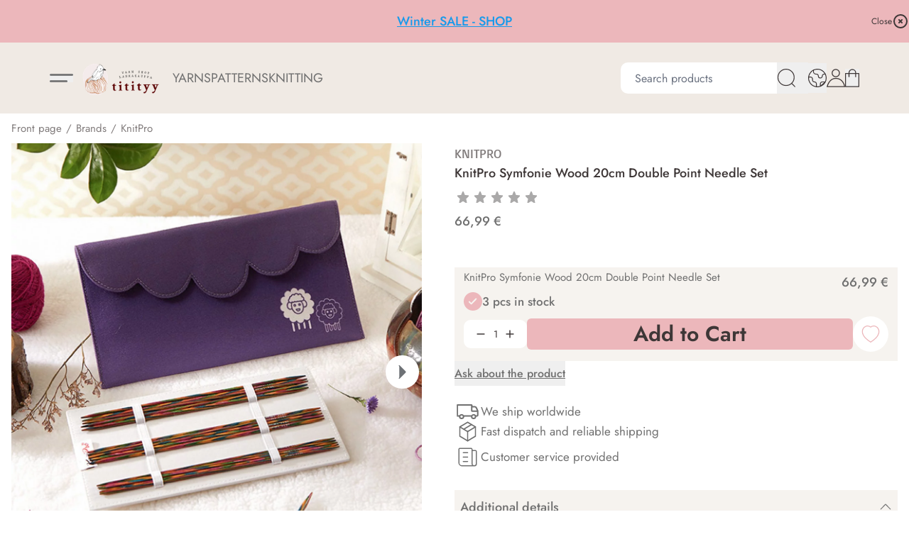

--- FILE ---
content_type: text/html; charset=UTF-8
request_url: https://titityy.fi/en/product/knitpro-symfonie-wood-20cm-double-point-needle-set/10158
body_size: 68077
content:
<!DOCTYPE html>
<html lang="en">
<head>

    
    <meta charset="utf-8" />
    <meta content="#fff" name="theme-color"/>
    <meta name="viewport" content="width=device-width, initial-scale=1.0, maximum-scale=1.0" />

        <link rel="apple-touch-icon" sizes="57x57" href="/titityy/favicon/1/apple-icon-57x57.png">
        <link rel="apple-touch-icon" sizes="60x60" href="/titityy/favicon/1/apple-icon-60x60.png">
        <link rel="apple-touch-icon" sizes="72x72" href="/titityy/favicon/1/apple-icon-72x72.png">
        <link rel="apple-touch-icon" sizes="76x76" href="/titityy/favicon/1/apple-icon-76x76.png">
        <link rel="apple-touch-icon" sizes="114x114" href="/titityy/favicon/1/apple-icon-114x114.png">
        <link rel="apple-touch-icon" sizes="120x120" href="/titityy/favicon/1/apple-icon-120x120.png">
        <link rel="apple-touch-icon" sizes="144x144" href="/titityy/favicon/1/apple-icon-144x144.png">
        <link rel="apple-touch-icon" sizes="152x152" href="/titityy/favicon/1/apple-icon-152x152.png">
        <link rel="apple-touch-icon" sizes="180x180" href="/titityy/favicon/1/apple-icon-180x180.png">
        <link rel="icon" type="image/png" sizes="192x192"  href="/titityy/favicon/1/android-icon-192x192.png">
        <link rel="icon" type="image/png" sizes="32x32" href="/titityy/favicon/1/favicon-32x32.png">
        <link rel="icon" type="image/png" sizes="96x96" href="/titityy/favicon/1/favicon-96x96.png">
        <link rel="icon" type="image/png" sizes="16x16" href="/titityy/favicon/1/favicon-16x16.png">
        <link rel="manifest" href="/titityy/favicon/1/manifest.json">
        <meta name="msapplication-TileColor" content="#ffffff">
        <meta name="msapplication-TileImage" content="/titityy/favicon/1/ms-icon-144x144.png">
        <link rel="shortcut icon" href="/titityy/favicon/1/favicon.ico">
        <meta name="theme-color" content="#ffffff">

    <link rel="preload" href="/titityy/fonts/1.css" as="style">
    <link rel="stylesheet" href="/titityy/fonts/1.css">

    
        <meta name="facebook-domain-verification" content="pemcnv4kr2qjoxr4b98hobzruucyxz" />
    
    <link rel="preload" as="style" href="https://titityy.fi/build/assets/app-BSstl-Rn.css" /><link rel="modulepreload" href="https://titityy.fi/build/assets/app-DzXfil7D.js" /><link rel="modulepreload" href="https://titityy.fi/build/assets/ijs-B9Zadody.js" /><link rel="modulepreload" href="https://titityy.fi/build/assets/vue-0HmbECvm.js" /><link rel="modulepreload" href="https://titityy.fi/build/assets/axios-CnW8Im3a.js" /><link rel="modulepreload" href="https://titityy.fi/build/assets/lodash-BNvrEjmf.js" /><link rel="stylesheet" href="https://titityy.fi/build/assets/app-BSstl-Rn.css" /><script type="module" src="https://titityy.fi/build/assets/app-DzXfil7D.js"></script>
    
    <!-- mailchimp popup -->
    <script id="mcjs">!function(c,h,i,m,p){m=c.createElement(h),p=c.getElementsByTagName(h)[0],m.async=1,m.src=i,p.parentNode.insertBefore(m,p)}(document,"script","https://chimpstatic.com/mcjs-connected/js/users/1ab1f528be42149dc98980120/aefd85e49860d8394352188a5.js");</script>

<link rel="preconnect" href="https://connect.facebook.net">
<link rel="preconnect" href="https://www.googletagmanager.com">
<link rel="preconnect" href="https://www.google.com">

    
    
    
    
        <!-- Google Tag Manager -->
    <script>(function(w,d,s,l,i){w[l]=w[l]||[];w[l].push({'gtm.start':
    new Date().getTime(),event:'gtm.js'});var f=d.getElementsByTagName(s)[0],
    j=d.createElement(s),dl=l!='dataLayer'?'&l='+l:'';j.async=true;j.src=
    'https://www.googletagmanager.com/gtm.js?id='+i+dl;f.parentNode.insertBefore(j,f);
    })(window,document,'script','dataLayer',"GTM-KT4QCSB");</script>
    <!-- End Google Tag Manager -->
    

    
        <script>
        function initFreshChat() {
          window.fcWidget.init({
            token: "e98f2bf6-2b7c-44e3-98ba-466ccbc86952",
            host: "https://wchat.eu.freshchat.com"
          });
        }
        function initialize(i,t){var e;i.getElementById(t)?initFreshChat():((e=i.createElement("script")).id=t,e.async=!0,e.src="https://wchat.eu.freshchat.com/js/widget.js",e.onload=initFreshChat,i.head.appendChild(e))}function initiateCall(){initialize(document,"freshchat-js-sdk")}window.addEventListener?window.addEventListener("load",initiateCall,!1):window.attachEvent("load",initiateCall,!1);
    </script>
    

    <script type="application/ld+json" inertia>[{"@context":"https:\/\/schema.org","@type":"Product","name":"KnitPro Symfonie Wood 20 cm Double Point Needle Set - Lankakauppa Titityy Online Yarn Shop","description":"KnitPro Symfonie Wood 20 cm Double Point Needle Set","sku":"10158","gtin":"8907628026806","mpn":"Knitting needles","url":"https:\/\/titityy.fi\/en\/product\/knitpro-symfonie-wood-20cm-double-point-needle-set\/10158","brand":{"@type":"Brand","name":"KnitPro"},"image":"https:\/\/pictures.titityy.fi\/0\/1\/original\/39510.webp","offers":{"@type":"Offer","price":"66.99","availability":"https:\/\/schema.org\/InStock","itemCondition":"https:\/\/schema.org\/NewCondition","priceCurrency":"EUR","priceSpecification":{"@type":"PriceSpecification","valueAddedTaxIncluded":true,"priceCurrency":"EUR","price":"66.99"},"url":"https:\/\/titityy.fi\/en\/product\/knitpro-symfonie-wood-20cm-double-point-needle-set\/10158"}},{"@context":"https:\/\/schema.org","@type":"Organization","name":"Lankakauppa Titityy Online Yarn Shop","url":"https:\/\/titityy.fi","slogan":"Lankakauppa Titityy - neulelankojen verkkokauppa ja myym\u00e4l\u00e4 Jyv\u00e4skyl\u00e4ss\u00e4. Nopeat toimitukset - tilaa meilt\u00e4 neulelangat, puikot ja neuleohjeet!"},{"@context":"https:\/\/schema.org","@type":"WebSite","name":"Lankakauppa Titityy Online Yarn Shop","url":"https:\/\/titityy.fi","potentialAction":{"@type":"SearchAction","target":"https:\/\/titityy.fi\/search?q={query}","query-input":{"type":"PropertyValueSpecification","valueRequired":true,"valueName":"query"}}},{"@context":"https:\/\/schema.org","@type":"BreadcrumbList","itemListElement":[{"@type":"ListItem","position":0,"item":{"@type":"WebPage","@id":"https:\/\/titityy.fi\/en","name":"Front page","url":"https:\/\/titityy.fi\/en"}},{"@type":"ListItem","position":1,"item":{"@type":"WebPage","@id":"https:\/\/titityy.fi\/en\/category\/brands\/114","name":"Brands","url":"https:\/\/titityy.fi\/en\/category\/brands\/114"}},{"@type":"ListItem","position":2,"item":{"@type":"WebPage","@id":"https:\/\/titityy.fi\/en\/category\/knitpro\/181","name":"KnitPro","url":"https:\/\/titityy.fi\/en\/category\/knitpro\/181"}},{"@type":"ListItem","position":3,"item":{"@type":"WebPage","@id":"https:\/\/titityy.fi\/en\/product\/knitpro-symfonie-wood-20cm-double-point-needle-set\/10158","name":"KnitPro Symfonie Wood 20cm Double Point Needle Set","url":"https:\/\/titityy.fi\/en\/product\/knitpro-symfonie-wood-20cm-double-point-needle-set\/10158"}}]}]</script>
<title inertia="title">KnitPro Symfonie Wood 20 cm Double Point Needle Set - Lankakauppa Titityy Online Yarn Shop</title>
<meta name="name" property content="KnitPro Symfonie Wood 20 cm Double Point Needle Set - Lankakauppa Titityy Online Yarn Shop" inertia="name">
<meta name="description" property content="KnitPro Symfonie Wood 20 cm Double Point Needle Set" inertia="description">
<meta name="rating" property content="Safe For Kids" inertia="rating">
<meta name="copyright" property content="https://titityy.fi" inertia="copyright">
<meta name property="og:title" content="KnitPro Symfonie Wood 20 cm Double Point Needle Set - Lankakauppa Titityy Online Yarn Shop" inertia="og_title">
<meta name property="og:type" content="product" inertia="og_type">
<meta name property="og:url" content="https://titityy.fi/en/product/knitpro-symfonie-wood-20cm-double-point-needle-set/10158" inertia="og_url">
<meta name property="og:image" content="https://pictures.titityy.fi/0/1/original/39510.webp" inertia="og_image">
<meta name property="og:site_name" content="KnitPro Symfonie Wood 20 cm Double Point Needle Set - Lankakauppa Titityy Online Yarn Shop" inertia="og_site_name">
<meta name property="og:description" content="KnitPro Symfonie Wood 20 cm Double Point Needle Set" inertia="og_description">
<meta name="robots" property content="index, follow, noodp" inertia="robots">
<link rel="canonical" href="https://titityy.fi/en/product/knitpro-symfonie-wood-20cm-double-point-needle-set/10158" inertia="canonical">
</head>
<body>

    
        <!-- Google Tag Manager (noscript) -->
    <noscript><iframe src="https://www.googletagmanager.com/ns.html?id=GTM-KT4QCSB"
    height="0" width="0" style="display:none;visibility:hidden"></iframe></noscript>
    <!-- End Google Tag Manager (noscript) -->
    
    <div id="app" data-page="{&quot;component&quot;:&quot;Product&quot;,&quot;props&quot;:{&quot;errors&quot;:{},&quot;infobar&quot;:[&quot;&lt;p&gt;&lt;a href=\&quot;https://titityy.fi/en/category/sale/78\&quot;&gt;Winter SALE - SHOP&lt;/a&gt;&lt;/p&gt;&quot;,&quot;&lt;p&gt;Fast Delivery | Secure Payments&lt;/p&gt;&quot;,&quot;&lt;p&gt;Worldwide Shipping&lt;/p&gt;&quot;],&quot;global_popup&quot;:null,&quot;promos&quot;:[],&quot;menus&quot;:{&quot;mainmenu1&quot;:[{&quot;id&quot;:30,&quot;level&quot;:1,&quot;target_type&quot;:&quot;menu-link&quot;,&quot;name&quot;:&quot;SALE&quot;,&quot;value&quot;:&quot;https://titityy.fi/en/category/sale/78&quot;,&quot;picture&quot;:null,&quot;description&quot;:null,&quot;children&quot;:[{&quot;id&quot;:231,&quot;level&quot;:2,&quot;target_type&quot;:&quot;menu-link&quot;,&quot;name&quot;:&quot;SALE&quot;,&quot;value&quot;:&quot;https://titityy.fi/en/category/sale/78&quot;,&quot;picture&quot;:null,&quot;description&quot;:null,&quot;children&quot;:[]},{&quot;id&quot;:230,&quot;level&quot;:2,&quot;target_type&quot;:&quot;menu-link&quot;,&quot;name&quot;:&quot;Outlet&quot;,&quot;value&quot;:&quot;https://titityy.fi/en/category/outlet/501?s=4&quot;,&quot;picture&quot;:null,&quot;description&quot;:null,&quot;children&quot;:[]}]},{&quot;id&quot;:27,&quot;level&quot;:1,&quot;target_type&quot;:&quot;menu-link&quot;,&quot;name&quot;:&quot;Yarn Kits&quot;,&quot;value&quot;:&quot;https://titityy.fi/en/category/yarn-kits/261&quot;,&quot;picture&quot;:null,&quot;description&quot;:null,&quot;children&quot;:[]},{&quot;id&quot;:70,&quot;level&quot;:1,&quot;target_type&quot;:&quot;product-group&quot;,&quot;name&quot;:&quot;New in&quot;,&quot;value&quot;:&quot;/en/category/new-in/110&quot;,&quot;picture&quot;:null,&quot;description&quot;:&quot;Check out the newest additions to Titityy collection of knitting yarns and tools.&amp;nbsp;&quot;,&quot;children&quot;:[],&quot;number&quot;:110,&quot;icon&quot;:null},{&quot;id&quot;:12,&quot;level&quot;:1,&quot;target_type&quot;:&quot;product-group&quot;,&quot;name&quot;:&quot;Yarns&quot;,&quot;value&quot;:&quot;/en/category/knitting-yarns/65&quot;,&quot;picture&quot;:null,&quot;description&quot;:&quot;&lt;p style=\&quot;font-family: &amp;quot;Noto Sans&amp;quot;; color: rgb(0, 0, 0);\&quot;&gt;Explore Titityy Online Shop for Premium Knitting Yarns – Perfect for Every Project&lt;/p&gt;&quot;,&quot;children&quot;:[{&quot;id&quot;:376,&quot;number&quot;:397,&quot;level&quot;:2,&quot;name&quot;:&quot;Knitting Yarn&quot;,&quot;link&quot;:&quot;/en/category/knitting-yarn/397&quot;,&quot;value&quot;:&quot;/en/category/knitting-yarn/397&quot;,&quot;target_type&quot;:&quot;product-group&quot;,&quot;picture&quot;:{&quot;id&quot;:288,&quot;picture_name&quot;:&quot;376655f4cca7ac45.jpg&quot;,&quot;order&quot;:0,&quot;pictureUrl&quot;:&quot;https://pictures.titityy.fi/376655f4cca7ac45.jpg&quot;,&quot;pictureThumbUrl&quot;:&quot;https://pictures.titityy.fi/1/2/xsmall/288.webp&quot;},&quot;children&quot;:[],&quot;icon&quot;:null},{&quot;id&quot;:259,&quot;number&quot;:288,&quot;level&quot;:2,&quot;name&quot;:&quot;Sock Yarns&quot;,&quot;link&quot;:&quot;/en/category/sock-yarns/288&quot;,&quot;value&quot;:&quot;/en/category/sock-yarns/288&quot;,&quot;target_type&quot;:&quot;product-group&quot;,&quot;picture&quot;:{&quot;id&quot;:295,&quot;picture_name&quot;:&quot;259658537cb66254.jpg&quot;,&quot;order&quot;:0,&quot;pictureUrl&quot;:&quot;https://pictures.titityy.fi/259658537cb66254.jpg&quot;,&quot;pictureThumbUrl&quot;:&quot;https://pictures.titityy.fi/1/2/xsmall/295.webp&quot;},&quot;children&quot;:[],&quot;icon&quot;:null},{&quot;id&quot;:373,&quot;number&quot;:394,&quot;level&quot;:2,&quot;name&quot;:&quot;Sweater weather - Best yarns for sweaters&quot;,&quot;link&quot;:&quot;/en/category/sweater-weather-best-yarns-for-sweaters/394&quot;,&quot;value&quot;:&quot;/en/category/sweater-weather-best-yarns-for-sweaters/394&quot;,&quot;target_type&quot;:&quot;product-group&quot;,&quot;picture&quot;:{&quot;id&quot;:261,&quot;picture_name&quot;:&quot;37364f973451c86b.jpg&quot;,&quot;order&quot;:0,&quot;pictureUrl&quot;:&quot;https://pictures.titityy.fi/37364f973451c86b.jpg&quot;,&quot;pictureThumbUrl&quot;:&quot;https://pictures.titityy.fi/1/2/xsmall/261.webp&quot;},&quot;children&quot;:[],&quot;icon&quot;:null},{&quot;id&quot;:321,&quot;number&quot;:346,&quot;level&quot;:2,&quot;name&quot;:&quot;Crochet Yarn&quot;,&quot;link&quot;:&quot;/en/category/crochet-yarn/346&quot;,&quot;value&quot;:&quot;/en/category/crochet-yarn/346&quot;,&quot;target_type&quot;:&quot;product-group&quot;,&quot;picture&quot;:null,&quot;children&quot;:[],&quot;icon&quot;:null},{&quot;id&quot;:395,&quot;number&quot;:415,&quot;level&quot;:2,&quot;name&quot;:&quot;Yarn by Weight&quot;,&quot;link&quot;:&quot;/en/category/yarn-by-weight/415&quot;,&quot;value&quot;:&quot;/en/category/yarn-by-weight/415&quot;,&quot;target_type&quot;:&quot;product-group&quot;,&quot;picture&quot;:{&quot;id&quot;:339,&quot;picture_name&quot;:&quot;395671b7492bb77f.jpg&quot;,&quot;order&quot;:0,&quot;pictureUrl&quot;:&quot;https://pictures.titityy.fi/395671b7492bb77f.jpg&quot;,&quot;pictureThumbUrl&quot;:&quot;https://pictures.titityy.fi/1/2/xsmall/339.webp&quot;},&quot;children&quot;:[{&quot;id&quot;:396,&quot;number&quot;:416,&quot;level&quot;:3,&quot;name&quot;:&quot;Thread &amp; Cobweb&quot;,&quot;link&quot;:&quot;/en/category/thread-cobweb/416&quot;,&quot;value&quot;:&quot;/en/category/thread-cobweb/416&quot;,&quot;target_type&quot;:&quot;product-group&quot;,&quot;picture&quot;:null,&quot;children&quot;:[],&quot;icon&quot;:null},{&quot;id&quot;:397,&quot;number&quot;:417,&quot;level&quot;:3,&quot;name&quot;:&quot;Lace&quot;,&quot;link&quot;:&quot;/en/category/lace/417&quot;,&quot;value&quot;:&quot;/en/category/lace/417&quot;,&quot;target_type&quot;:&quot;product-group&quot;,&quot;picture&quot;:null,&quot;children&quot;:[],&quot;icon&quot;:null},{&quot;id&quot;:398,&quot;number&quot;:418,&quot;level&quot;:3,&quot;name&quot;:&quot;Light Fingering&quot;,&quot;link&quot;:&quot;/en/category/light-fingering/418&quot;,&quot;value&quot;:&quot;/en/category/light-fingering/418&quot;,&quot;target_type&quot;:&quot;product-group&quot;,&quot;picture&quot;:null,&quot;children&quot;:[],&quot;icon&quot;:null},{&quot;id&quot;:399,&quot;number&quot;:419,&quot;level&quot;:3,&quot;name&quot;:&quot;Fingering&quot;,&quot;link&quot;:&quot;/en/category/fingering/419&quot;,&quot;value&quot;:&quot;/en/category/fingering/419&quot;,&quot;target_type&quot;:&quot;product-group&quot;,&quot;picture&quot;:null,&quot;children&quot;:[],&quot;icon&quot;:null},{&quot;id&quot;:400,&quot;number&quot;:420,&quot;level&quot;:3,&quot;name&quot;:&quot;Sport&quot;,&quot;link&quot;:&quot;/en/category/sport/420&quot;,&quot;value&quot;:&quot;/en/category/sport/420&quot;,&quot;target_type&quot;:&quot;product-group&quot;,&quot;picture&quot;:null,&quot;children&quot;:[],&quot;icon&quot;:null},{&quot;id&quot;:401,&quot;number&quot;:421,&quot;level&quot;:3,&quot;name&quot;:&quot;DK&quot;,&quot;link&quot;:&quot;/en/category/dk/421&quot;,&quot;value&quot;:&quot;/en/category/dk/421&quot;,&quot;target_type&quot;:&quot;product-group&quot;,&quot;picture&quot;:null,&quot;children&quot;:[],&quot;icon&quot;:null},{&quot;id&quot;:402,&quot;number&quot;:422,&quot;level&quot;:3,&quot;name&quot;:&quot;Worsted&quot;,&quot;link&quot;:&quot;/en/category/worsted/422&quot;,&quot;value&quot;:&quot;/en/category/worsted/422&quot;,&quot;target_type&quot;:&quot;product-group&quot;,&quot;picture&quot;:null,&quot;children&quot;:[],&quot;icon&quot;:null},{&quot;id&quot;:403,&quot;number&quot;:423,&quot;level&quot;:3,&quot;name&quot;:&quot;Aran&quot;,&quot;link&quot;:&quot;/en/category/aran/423&quot;,&quot;value&quot;:&quot;/en/category/aran/423&quot;,&quot;target_type&quot;:&quot;product-group&quot;,&quot;picture&quot;:null,&quot;children&quot;:[],&quot;icon&quot;:null},{&quot;id&quot;:404,&quot;number&quot;:424,&quot;level&quot;:3,&quot;name&quot;:&quot;Bulky/Super Bulky&quot;,&quot;link&quot;:&quot;/en/category/bulky-super-bulky/424&quot;,&quot;value&quot;:&quot;/en/category/bulky-super-bulky/424&quot;,&quot;target_type&quot;:&quot;product-group&quot;,&quot;picture&quot;:null,&quot;children&quot;:[],&quot;icon&quot;:null}],&quot;icon&quot;:null},{&quot;id&quot;:374,&quot;number&quot;:395,&quot;level&quot;:2,&quot;name&quot;:&quot;Yarn by Fiber&quot;,&quot;link&quot;:&quot;/en/category/yarn-by-fiber/395&quot;,&quot;value&quot;:&quot;/en/category/yarn-by-fiber/395&quot;,&quot;target_type&quot;:&quot;product-group&quot;,&quot;picture&quot;:null,&quot;children&quot;:[{&quot;id&quot;:377,&quot;number&quot;:398,&quot;level&quot;:3,&quot;name&quot;:&quot;Alpaca Yarn&quot;,&quot;link&quot;:&quot;/en/category/alpaca-yarn/398&quot;,&quot;value&quot;:&quot;/en/category/alpaca-yarn/398&quot;,&quot;target_type&quot;:&quot;product-group&quot;,&quot;picture&quot;:null,&quot;children&quot;:[],&quot;icon&quot;:null},{&quot;id&quot;:385,&quot;number&quot;:405,&quot;level&quot;:3,&quot;name&quot;:&quot;Merino Wool Yarn&quot;,&quot;link&quot;:&quot;/en/category/merino-wool-yarn/405&quot;,&quot;value&quot;:&quot;/en/category/merino-wool-yarn/405&quot;,&quot;target_type&quot;:&quot;product-group&quot;,&quot;picture&quot;:null,&quot;children&quot;:[],&quot;icon&quot;:null},{&quot;id&quot;:375,&quot;number&quot;:396,&quot;level&quot;:3,&quot;name&quot;:&quot;Wool Yarn&quot;,&quot;link&quot;:&quot;/en/category/wool-yarn/396&quot;,&quot;value&quot;:&quot;/en/category/wool-yarn/396&quot;,&quot;target_type&quot;:&quot;product-group&quot;,&quot;picture&quot;:null,&quot;children&quot;:[],&quot;icon&quot;:null},{&quot;id&quot;:387,&quot;number&quot;:407,&quot;level&quot;:3,&quot;name&quot;:&quot;Mohair Yarn&quot;,&quot;link&quot;:&quot;/en/category/mohair-yarn/407&quot;,&quot;value&quot;:&quot;/en/category/mohair-yarn/407&quot;,&quot;target_type&quot;:&quot;product-group&quot;,&quot;picture&quot;:null,&quot;children&quot;:[],&quot;icon&quot;:null},{&quot;id&quot;:383,&quot;number&quot;:403,&quot;level&quot;:3,&quot;name&quot;:&quot;Cashmere Yarn&quot;,&quot;link&quot;:&quot;/en/category/cashmere-yarn/403&quot;,&quot;value&quot;:&quot;/en/category/cashmere-yarn/403&quot;,&quot;target_type&quot;:&quot;product-group&quot;,&quot;picture&quot;:null,&quot;children&quot;:[],&quot;icon&quot;:null},{&quot;id&quot;:389,&quot;number&quot;:409,&quot;level&quot;:3,&quot;name&quot;:&quot;Linen and Flax Yarn&quot;,&quot;link&quot;:&quot;/en/category/linen-and-flax-yarn/409&quot;,&quot;value&quot;:&quot;/en/category/linen-and-flax-yarn/409&quot;,&quot;target_type&quot;:&quot;product-group&quot;,&quot;picture&quot;:null,&quot;children&quot;:[],&quot;icon&quot;:null},{&quot;id&quot;:390,&quot;number&quot;:410,&quot;level&quot;:3,&quot;name&quot;:&quot;Cotton Yarn&quot;,&quot;link&quot;:&quot;/en/category/cotton-yarn/410&quot;,&quot;value&quot;:&quot;/en/category/cotton-yarn/410&quot;,&quot;target_type&quot;:&quot;product-group&quot;,&quot;picture&quot;:null,&quot;children&quot;:[],&quot;icon&quot;:null},{&quot;id&quot;:391,&quot;number&quot;:411,&quot;level&quot;:3,&quot;name&quot;:&quot;Silk Yarn&quot;,&quot;link&quot;:&quot;/en/category/silk-yarn/411&quot;,&quot;value&quot;:&quot;/en/category/silk-yarn/411&quot;,&quot;target_type&quot;:&quot;product-group&quot;,&quot;picture&quot;:null,&quot;children&quot;:[],&quot;icon&quot;:null},{&quot;id&quot;:378,&quot;number&quot;:399,&quot;level&quot;:3,&quot;name&quot;:&quot;Bamboo Yarn&quot;,&quot;link&quot;:&quot;/en/category/bamboo-yarn/399&quot;,&quot;value&quot;:&quot;/en/category/bamboo-yarn/399&quot;,&quot;target_type&quot;:&quot;product-group&quot;,&quot;picture&quot;:null,&quot;children&quot;:[],&quot;icon&quot;:null},{&quot;id&quot;:382,&quot;number&quot;:402,&quot;level&quot;:3,&quot;name&quot;:&quot;Yak and Llama Yarns&quot;,&quot;link&quot;:&quot;/en/category/yak-and-llama-yarns/402&quot;,&quot;value&quot;:&quot;/en/category/yak-and-llama-yarns/402&quot;,&quot;target_type&quot;:&quot;product-group&quot;,&quot;picture&quot;:null,&quot;children&quot;:[],&quot;icon&quot;:null},{&quot;id&quot;:394,&quot;number&quot;:414,&quot;level&quot;:3,&quot;name&quot;:&quot;Viscose, Lyocell Yarns&quot;,&quot;link&quot;:&quot;/en/category/viscose-lyocell-yarns/414&quot;,&quot;value&quot;:&quot;/en/category/viscose-lyocell-yarns/414&quot;,&quot;target_type&quot;:&quot;product-group&quot;,&quot;picture&quot;:null,&quot;children&quot;:[],&quot;icon&quot;:null},{&quot;id&quot;:393,&quot;number&quot;:413,&quot;level&quot;:3,&quot;name&quot;:&quot;Synthetic Fiber Yarn&quot;,&quot;link&quot;:&quot;/en/category/synthetic-fiber-yarn/413&quot;,&quot;value&quot;:&quot;/en/category/synthetic-fiber-yarn/413&quot;,&quot;target_type&quot;:&quot;product-group&quot;,&quot;picture&quot;:null,&quot;children&quot;:[],&quot;icon&quot;:null}],&quot;icon&quot;:null},{&quot;id&quot;:416,&quot;number&quot;:434,&quot;level&quot;:2,&quot;name&quot;:&quot;Yarn by Type&quot;,&quot;link&quot;:&quot;/en/category/yarn-by-type/434&quot;,&quot;value&quot;:&quot;/en/category/yarn-by-type/434&quot;,&quot;target_type&quot;:&quot;product-group&quot;,&quot;picture&quot;:null,&quot;children&quot;:[{&quot;id&quot;:41,&quot;number&quot;:91,&quot;level&quot;:3,&quot;name&quot;:&quot;Summer Yarn Favorites&quot;,&quot;link&quot;:&quot;/en/category/summer-yarn-favorites/91&quot;,&quot;value&quot;:&quot;/en/category/summer-yarn-favorites/91&quot;,&quot;target_type&quot;:&quot;product-group&quot;,&quot;picture&quot;:{&quot;id&quot;:354,&quot;picture_name&quot;:&quot;4167e55f811fdec.jpg&quot;,&quot;order&quot;:1,&quot;pictureUrl&quot;:&quot;https://pictures.titityy.fi/4167e55f811fdec.jpg&quot;,&quot;pictureThumbUrl&quot;:&quot;https://pictures.titityy.fi/1/2/xsmall/354.webp&quot;},&quot;children&quot;:[],&quot;icon&quot;:null},{&quot;id&quot;:429,&quot;number&quot;:447,&quot;level&quot;:3,&quot;name&quot;:&quot;Baby Yarn&quot;,&quot;link&quot;:&quot;/en/category/baby-yarn/447&quot;,&quot;value&quot;:&quot;/en/category/baby-yarn/447&quot;,&quot;target_type&quot;:&quot;product-group&quot;,&quot;picture&quot;:null,&quot;children&quot;:[],&quot;icon&quot;:null},{&quot;id&quot;:430,&quot;number&quot;:448,&quot;level&quot;:3,&quot;name&quot;:&quot;Finnish Yarn&quot;,&quot;link&quot;:&quot;/en/category/finnish-yarn/448&quot;,&quot;value&quot;:&quot;/en/category/finnish-yarn/448&quot;,&quot;target_type&quot;:&quot;product-group&quot;,&quot;picture&quot;:null,&quot;children&quot;:[],&quot;icon&quot;:null},{&quot;id&quot;:422,&quot;number&quot;:440,&quot;level&quot;:3,&quot;name&quot;:&quot;Machine Washable Yarn&quot;,&quot;link&quot;:&quot;/en/category/machine-washable-yarn/440&quot;,&quot;value&quot;:&quot;/en/category/machine-washable-yarn/440&quot;,&quot;target_type&quot;:&quot;product-group&quot;,&quot;picture&quot;:null,&quot;children&quot;:[],&quot;icon&quot;:null},{&quot;id&quot;:434,&quot;number&quot;:452,&quot;level&quot;:3,&quot;name&quot;:&quot;Vegan Yarn&quot;,&quot;link&quot;:&quot;/en/category/vegan-yarn/452&quot;,&quot;value&quot;:&quot;/en/category/vegan-yarn/452&quot;,&quot;target_type&quot;:&quot;product-group&quot;,&quot;picture&quot;:null,&quot;children&quot;:[],&quot;icon&quot;:null},{&quot;id&quot;:424,&quot;number&quot;:442,&quot;level&quot;:3,&quot;name&quot;:&quot;Ombre Yarns&quot;,&quot;link&quot;:&quot;/en/category/ombre-yarns/442&quot;,&quot;value&quot;:&quot;/en/category/ombre-yarns/442&quot;,&quot;target_type&quot;:&quot;product-group&quot;,&quot;picture&quot;:null,&quot;children&quot;:[],&quot;icon&quot;:null},{&quot;id&quot;:419,&quot;number&quot;:437,&quot;level&quot;:3,&quot;name&quot;:&quot;Hand Dyed Yarn&quot;,&quot;link&quot;:&quot;/en/category/hand-dyed-yarn/437&quot;,&quot;value&quot;:&quot;/en/category/hand-dyed-yarn/437&quot;,&quot;target_type&quot;:&quot;product-group&quot;,&quot;picture&quot;:null,&quot;children&quot;:[],&quot;icon&quot;:null},{&quot;id&quot;:421,&quot;number&quot;:439,&quot;level&quot;:3,&quot;name&quot;:&quot;Glitter, Paillettes, Metallic Yarn&quot;,&quot;link&quot;:&quot;/en/category/glitter-paillettes-metallic-yarn/439&quot;,&quot;value&quot;:&quot;/en/category/glitter-paillettes-metallic-yarn/439&quot;,&quot;target_type&quot;:&quot;product-group&quot;,&quot;picture&quot;:null,&quot;children&quot;:[],&quot;icon&quot;:null},{&quot;id&quot;:432,&quot;number&quot;:450,&quot;level&quot;:3,&quot;name&quot;:&quot;Tweed Yarn&quot;,&quot;link&quot;:&quot;/en/category/tweed-yarn/450&quot;,&quot;value&quot;:&quot;/en/category/tweed-yarn/450&quot;,&quot;target_type&quot;:&quot;product-group&quot;,&quot;picture&quot;:null,&quot;children&quot;:[],&quot;icon&quot;:null},{&quot;id&quot;:518,&quot;number&quot;:525,&quot;level&quot;:3,&quot;name&quot;:&quot;Bouclé Yarn&quot;,&quot;link&quot;:&quot;/en/category/boucle-yarn/525&quot;,&quot;value&quot;:&quot;/en/category/boucle-yarn/525&quot;,&quot;target_type&quot;:&quot;product-group&quot;,&quot;picture&quot;:null,&quot;children&quot;:[],&quot;icon&quot;:null},{&quot;id&quot;:425,&quot;number&quot;:443,&quot;level&quot;:3,&quot;name&quot;:&quot;Organic Yarn&quot;,&quot;link&quot;:&quot;/en/category/organic-yarn/443&quot;,&quot;value&quot;:&quot;/en/category/organic-yarn/443&quot;,&quot;target_type&quot;:&quot;product-group&quot;,&quot;picture&quot;:null,&quot;children&quot;:[],&quot;icon&quot;:null},{&quot;id&quot;:503,&quot;number&quot;:510,&quot;level&quot;:3,&quot;name&quot;:&quot;Fuzzy Yarns&quot;,&quot;link&quot;:&quot;/en/category/fuzzy-yarns/510&quot;,&quot;value&quot;:&quot;/en/category/fuzzy-yarns/510&quot;,&quot;target_type&quot;:&quot;product-group&quot;,&quot;picture&quot;:null,&quot;children&quot;:[],&quot;icon&quot;:null},{&quot;id&quot;:420,&quot;number&quot;:438,&quot;level&quot;:3,&quot;name&quot;:&quot;Plant Fiber Yarn&quot;,&quot;link&quot;:&quot;/en/category/plant-fiber-yarn/438&quot;,&quot;value&quot;:&quot;/en/category/plant-fiber-yarn/438&quot;,&quot;target_type&quot;:&quot;product-group&quot;,&quot;picture&quot;:null,&quot;children&quot;:[],&quot;icon&quot;:null},{&quot;id&quot;:498,&quot;number&quot;:506,&quot;level&quot;:3,&quot;name&quot;:&quot;Weaving Yarn&quot;,&quot;link&quot;:&quot;/en/category/weaving-yarn/506&quot;,&quot;value&quot;:&quot;/en/category/weaving-yarn/506&quot;,&quot;target_type&quot;:&quot;product-group&quot;,&quot;picture&quot;:null,&quot;children&quot;:[],&quot;icon&quot;:null},{&quot;id&quot;:417,&quot;number&quot;:435,&quot;level&quot;:3,&quot;name&quot;:&quot;Felting Yarn&quot;,&quot;link&quot;:&quot;/en/category/felting-yarn/435&quot;,&quot;value&quot;:&quot;/en/category/felting-yarn/435&quot;,&quot;target_type&quot;:&quot;product-group&quot;,&quot;picture&quot;:null,&quot;children&quot;:[],&quot;icon&quot;:null},{&quot;id&quot;:288,&quot;number&quot;:316,&quot;level&quot;:3,&quot;name&quot;:&quot;Fingering Single-Ply&quot;,&quot;link&quot;:&quot;/en/category/fingering-single-ply/316&quot;,&quot;value&quot;:&quot;/en/category/fingering-single-ply/316&quot;,&quot;target_type&quot;:&quot;product-group&quot;,&quot;picture&quot;:null,&quot;children&quot;:[],&quot;icon&quot;:null}],&quot;icon&quot;:null},{&quot;id&quot;:443,&quot;number&quot;:459,&quot;level&quot;:2,&quot;name&quot;:&quot;Shade Cards&quot;,&quot;link&quot;:&quot;/en/category/shade-cards/459&quot;,&quot;value&quot;:&quot;/en/category/shade-cards/459&quot;,&quot;target_type&quot;:&quot;product-group&quot;,&quot;picture&quot;:null,&quot;children&quot;:[],&quot;icon&quot;:null}],&quot;number&quot;:65,&quot;icon&quot;:null},{&quot;id&quot;:18,&quot;level&quot;:1,&quot;target_type&quot;:&quot;product-group&quot;,&quot;name&quot;:&quot;Patterns&quot;,&quot;value&quot;:&quot;/en/category/knitting-and-crochet-patterns/73&quot;,&quot;picture&quot;:null,&quot;description&quot;:&quot;Knitting and Crochet Patterns available in pdf and paper print format.&quot;,&quot;children&quot;:[{&quot;id&quot;:226,&quot;level&quot;:2,&quot;target_type&quot;:&quot;menu-link&quot;,&quot;name&quot;:&quot;New Patterns&quot;,&quot;value&quot;:&quot;https://titityy.fi/en/category/knitting-and-crochet-patterns/73?s=4&quot;,&quot;picture&quot;:null,&quot;description&quot;:null,&quot;children&quot;:[]},{&quot;id&quot;:18,&quot;level&quot;:2,&quot;target_type&quot;:&quot;product-group&quot;,&quot;name&quot;:&quot;Patterns by Category&quot;,&quot;value&quot;:&quot;/en/category/knitting-and-crochet-patterns/73&quot;,&quot;picture&quot;:null,&quot;description&quot;:&quot;Knitting and Crochet Patterns available in pdf and paper print format.&quot;,&quot;children&quot;:[{&quot;id&quot;:556,&quot;number&quot;:559,&quot;level&quot;:3,&quot;name&quot;:&quot;Shawl &amp; Scarf Patterns&quot;,&quot;link&quot;:&quot;/en/category/shawl-scarf-patterns/559&quot;,&quot;value&quot;:&quot;/en/category/shawl-scarf-patterns/559&quot;,&quot;target_type&quot;:&quot;product-group&quot;,&quot;picture&quot;:null,&quot;children&quot;:[],&quot;icon&quot;:null},{&quot;id&quot;:553,&quot;number&quot;:556,&quot;level&quot;:3,&quot;name&quot;:&quot;Sock Patterns&quot;,&quot;link&quot;:&quot;/en/category/sock-patterns/556&quot;,&quot;value&quot;:&quot;/en/category/sock-patterns/556&quot;,&quot;target_type&quot;:&quot;product-group&quot;,&quot;picture&quot;:null,&quot;children&quot;:[],&quot;icon&quot;:null},{&quot;id&quot;:552,&quot;number&quot;:555,&quot;level&quot;:3,&quot;name&quot;:&quot;Cardigan Patterns&quot;,&quot;link&quot;:&quot;/en/category/cardigan-patterns/555&quot;,&quot;value&quot;:&quot;/en/category/cardigan-patterns/555&quot;,&quot;target_type&quot;:&quot;product-group&quot;,&quot;picture&quot;:null,&quot;children&quot;:[],&quot;icon&quot;:null},{&quot;id&quot;:551,&quot;number&quot;:554,&quot;level&quot;:3,&quot;name&quot;:&quot;Sweater &amp; Pullover Patterns&quot;,&quot;link&quot;:&quot;/en/category/sweater-pullover-patterns/554&quot;,&quot;value&quot;:&quot;/en/category/sweater-pullover-patterns/554&quot;,&quot;target_type&quot;:&quot;product-group&quot;,&quot;picture&quot;:{&quot;id&quot;:340,&quot;picture_name&quot;:&quot;551671f6c66e83a2.jpg&quot;,&quot;order&quot;:0,&quot;pictureUrl&quot;:&quot;https://pictures.titityy.fi/551671f6c66e83a2.jpg&quot;,&quot;pictureThumbUrl&quot;:&quot;https://pictures.titityy.fi/1/2/xsmall/340.webp&quot;},&quot;children&quot;:[],&quot;icon&quot;:null},{&quot;id&quot;:590,&quot;number&quot;:592,&quot;level&quot;:3,&quot;name&quot;:&quot;New group&quot;,&quot;link&quot;:&quot;/en/category/new-group/592&quot;,&quot;value&quot;:&quot;/en/category/new-group/592&quot;,&quot;target_type&quot;:&quot;product-group&quot;,&quot;picture&quot;:null,&quot;children&quot;:[],&quot;icon&quot;:null},{&quot;id&quot;:559,&quot;number&quot;:562,&quot;level&quot;:3,&quot;name&quot;:&quot;Tops, Slipovers and T-shirts Patterns&quot;,&quot;link&quot;:&quot;/en/category/tops-slipovers-and-t-shirts-patterns/562&quot;,&quot;value&quot;:&quot;/en/category/tops-slipovers-and-t-shirts-patterns/562&quot;,&quot;target_type&quot;:&quot;product-group&quot;,&quot;picture&quot;:null,&quot;children&quot;:[],&quot;icon&quot;:null},{&quot;id&quot;:585,&quot;number&quot;:588,&quot;level&quot;:3,&quot;name&quot;:&quot;Cowl Patterns&quot;,&quot;link&quot;:&quot;/en/category/cowl-patterns/588&quot;,&quot;value&quot;:&quot;/en/category/cowl-patterns/588&quot;,&quot;target_type&quot;:&quot;product-group&quot;,&quot;picture&quot;:null,&quot;children&quot;:[],&quot;icon&quot;:null},{&quot;id&quot;:588,&quot;number&quot;:590,&quot;level&quot;:3,&quot;name&quot;:&quot;Hood and Balaclava Patterns&quot;,&quot;link&quot;:&quot;/en/category/hood-and-balaclava-patterns/590&quot;,&quot;value&quot;:&quot;/en/category/hood-and-balaclava-patterns/590&quot;,&quot;target_type&quot;:&quot;product-group&quot;,&quot;picture&quot;:null,&quot;children&quot;:[],&quot;icon&quot;:null},{&quot;id&quot;:554,&quot;number&quot;:557,&quot;level&quot;:3,&quot;name&quot;:&quot;Hat &amp; Beanie Patterns&quot;,&quot;link&quot;:&quot;/en/category/hat-beanie-patterns/557&quot;,&quot;value&quot;:&quot;/en/category/hat-beanie-patterns/557&quot;,&quot;target_type&quot;:&quot;product-group&quot;,&quot;picture&quot;:null,&quot;children&quot;:[],&quot;icon&quot;:null},{&quot;id&quot;:547,&quot;number&quot;:550,&quot;level&quot;:3,&quot;name&quot;:&quot;Mitten Patterns&quot;,&quot;link&quot;:&quot;/en/category/mitten-patterns/550&quot;,&quot;value&quot;:&quot;/en/category/mitten-patterns/550&quot;,&quot;target_type&quot;:&quot;product-group&quot;,&quot;picture&quot;:{&quot;id&quot;:297,&quot;picture_name&quot;:&quot;5476593dd7a6a69a.jpg&quot;,&quot;order&quot;:0,&quot;pictureUrl&quot;:&quot;https://pictures.titityy.fi/5476593dd7a6a69a.jpg&quot;,&quot;pictureThumbUrl&quot;:&quot;https://pictures.titityy.fi/1/2/xsmall/297.webp&quot;},&quot;children&quot;:[],&quot;icon&quot;:null},{&quot;id&quot;:596,&quot;number&quot;:598,&quot;level&quot;:3,&quot;name&quot;:&quot;Knitting Patterns for Men&quot;,&quot;link&quot;:&quot;/en/category/knitting-patterns-for-men/598&quot;,&quot;value&quot;:&quot;/en/category/knitting-patterns-for-men/598&quot;,&quot;target_type&quot;:&quot;product-group&quot;,&quot;picture&quot;:null,&quot;children&quot;:[],&quot;icon&quot;:null},{&quot;id&quot;:558,&quot;number&quot;:561,&quot;level&quot;:3,&quot;name&quot;:&quot;Knitting Patterns for Children&quot;,&quot;link&quot;:&quot;/en/category/knitting-patterns-for-children/561&quot;,&quot;value&quot;:&quot;/en/category/knitting-patterns-for-children/561&quot;,&quot;target_type&quot;:&quot;product-group&quot;,&quot;picture&quot;:null,&quot;children&quot;:[],&quot;icon&quot;:null},{&quot;id&quot;:550,&quot;number&quot;:553,&quot;level&quot;:3,&quot;name&quot;:&quot;Patterns by Brand&quot;,&quot;link&quot;:&quot;/en/category/patterns-by-brand/553&quot;,&quot;value&quot;:&quot;/en/category/patterns-by-brand/553&quot;,&quot;target_type&quot;:&quot;product-group&quot;,&quot;picture&quot;:null,&quot;children&quot;:[{&quot;id&quot;:491,&quot;number&quot;:500,&quot;level&quot;:4,&quot;name&quot;:&quot;Titityy Knitting Patterns&quot;,&quot;link&quot;:&quot;/en/category/titityy-knitting-patterns/500&quot;,&quot;value&quot;:&quot;/en/category/titityy-knitting-patterns/500&quot;,&quot;target_type&quot;:&quot;product-group&quot;,&quot;picture&quot;:{&quot;id&quot;:142,&quot;picture_name&quot;:&quot;49161fa7c2d3a598.png&quot;,&quot;order&quot;:0,&quot;pictureUrl&quot;:&quot;https://pictures.titityy.fi/49161fa7c2d3a598.png&quot;,&quot;pictureThumbUrl&quot;:&quot;https://pictures.titityy.fi/1/2/xsmall/142.webp&quot;},&quot;children&quot;:[],&quot;icon&quot;:null},{&quot;id&quot;:467,&quot;number&quot;:478,&quot;level&quot;:4,&quot;name&quot;:&quot;Tukuwool Knitting Patterns&quot;,&quot;link&quot;:&quot;/en/category/tukuwool-knitting-patterns/478&quot;,&quot;value&quot;:&quot;/en/category/tukuwool-knitting-patterns/478&quot;,&quot;target_type&quot;:&quot;product-group&quot;,&quot;picture&quot;:{&quot;id&quot;:273,&quot;picture_name&quot;:&quot;467653661aa771fe.jpg&quot;,&quot;order&quot;:0,&quot;pictureUrl&quot;:&quot;https://pictures.titityy.fi/467653661aa771fe.jpg&quot;,&quot;pictureThumbUrl&quot;:&quot;https://pictures.titityy.fi/1/2/xsmall/273.webp&quot;},&quot;children&quot;:[{&quot;id&quot;:541,&quot;number&quot;:544,&quot;level&quot;:5,&quot;name&quot;:&quot;Tukuwool Basic collection&quot;,&quot;link&quot;:&quot;/en/category/tukuwool-basic-collection/544&quot;,&quot;value&quot;:&quot;/en/category/tukuwool-basic-collection/544&quot;,&quot;target_type&quot;:&quot;product-group&quot;,&quot;picture&quot;:{&quot;id&quot;:274,&quot;picture_name&quot;:&quot;541653663c28191b.jpg&quot;,&quot;order&quot;:0,&quot;pictureUrl&quot;:&quot;https://pictures.titityy.fi/541653663c28191b.jpg&quot;,&quot;pictureThumbUrl&quot;:&quot;https://pictures.titityy.fi/1/2/xsmall/274.webp&quot;},&quot;children&quot;:[],&quot;icon&quot;:null}],&quot;icon&quot;:null},{&quot;id&quot;:329,&quot;number&quot;:354,&quot;level&quot;:4,&quot;name&quot;:&quot;PetiteKnit knitting patterns&quot;,&quot;link&quot;:&quot;/en/category/petiteknit-knitting-patterns/354&quot;,&quot;value&quot;:&quot;/en/category/petiteknit-knitting-patterns/354&quot;,&quot;target_type&quot;:&quot;product-group&quot;,&quot;picture&quot;:{&quot;id&quot;:151,&quot;picture_name&quot;:&quot;329622f15c77c17b.jpg&quot;,&quot;order&quot;:0,&quot;pictureUrl&quot;:&quot;https://pictures.titityy.fi/329622f15c77c17b.jpg&quot;,&quot;pictureThumbUrl&quot;:&quot;https://pictures.titityy.fi/1/2/xsmall/151.webp&quot;},&quot;children&quot;:[{&quot;id&quot;:544,&quot;number&quot;:547,&quot;level&quot;:5,&quot;name&quot;:&quot;Petiteknit Patterns in Finnish&quot;,&quot;link&quot;:&quot;/en/category/petiteknit-patterns-in-finnish/547&quot;,&quot;value&quot;:&quot;/en/category/petiteknit-patterns-in-finnish/547&quot;,&quot;target_type&quot;:&quot;product-group&quot;,&quot;picture&quot;:null,&quot;children&quot;:[],&quot;icon&quot;:null}],&quot;icon&quot;:null},{&quot;id&quot;:307,&quot;number&quot;:332,&quot;level&quot;:4,&quot;name&quot;:&quot;Sandnes Garn Knitting Patterns&quot;,&quot;link&quot;:&quot;/en/category/sandnes-garn-knitting-patterns/332&quot;,&quot;value&quot;:&quot;/en/category/sandnes-garn-knitting-patterns/332&quot;,&quot;target_type&quot;:&quot;product-group&quot;,&quot;picture&quot;:{&quot;id&quot;:262,&quot;picture_name&quot;:&quot;30764f9a3c8342dc.jpg&quot;,&quot;order&quot;:0,&quot;pictureUrl&quot;:&quot;https://pictures.titityy.fi/30764f9a3c8342dc.jpg&quot;,&quot;pictureThumbUrl&quot;:&quot;https://pictures.titityy.fi/1/2/xsmall/262.webp&quot;},&quot;children&quot;:[{&quot;id&quot;:260,&quot;number&quot;:289,&quot;level&quot;:5,&quot;name&quot;:&quot;Sandnes Garn patterns in Finnish&quot;,&quot;link&quot;:&quot;/en/category/sandnes-garn-patterns-in-finnish/289&quot;,&quot;value&quot;:&quot;/en/category/sandnes-garn-patterns-in-finnish/289&quot;,&quot;target_type&quot;:&quot;product-group&quot;,&quot;picture&quot;:{&quot;id&quot;:276,&quot;picture_name&quot;:&quot;260653774826c555.jpg&quot;,&quot;order&quot;:0,&quot;pictureUrl&quot;:&quot;https://pictures.titityy.fi/260653774826c555.jpg&quot;,&quot;pictureThumbUrl&quot;:&quot;https://pictures.titityy.fi/1/2/xsmall/276.webp&quot;},&quot;children&quot;:[],&quot;icon&quot;:null}],&quot;icon&quot;:null},{&quot;id&quot;:593,&quot;number&quot;:595,&quot;level&quot;:4,&quot;name&quot;:&quot;Knitters &amp; Friends Patterns&quot;,&quot;link&quot;:&quot;/en/category/knitters-friends-patterns/595&quot;,&quot;value&quot;:&quot;/en/category/knitters-friends-patterns/595&quot;,&quot;target_type&quot;:&quot;product-group&quot;,&quot;picture&quot;:null,&quot;children&quot;:[],&quot;icon&quot;:null},{&quot;id&quot;:592,&quot;number&quot;:594,&quot;level&quot;:4,&quot;name&quot;:&quot;Leeni Hoimela Knitting Patterns&quot;,&quot;link&quot;:&quot;/en/category/leeni-hoimela-knitting-patterns/594&quot;,&quot;value&quot;:&quot;/en/category/leeni-hoimela-knitting-patterns/594&quot;,&quot;target_type&quot;:&quot;product-group&quot;,&quot;picture&quot;:null,&quot;children&quot;:[],&quot;icon&quot;:null},{&quot;id&quot;:457,&quot;number&quot;:471,&quot;level&quot;:4,&quot;name&quot;:&quot;Isager Knitting Patterns&quot;,&quot;link&quot;:&quot;/en/category/isager-knitting-patterns/471&quot;,&quot;value&quot;:&quot;/en/category/isager-knitting-patterns/471&quot;,&quot;target_type&quot;:&quot;product-group&quot;,&quot;picture&quot;:{&quot;id&quot;:150,&quot;picture_name&quot;:&quot;457622f140a6ae40.jpg&quot;,&quot;order&quot;:0,&quot;pictureUrl&quot;:&quot;https://pictures.titityy.fi/457622f140a6ae40.jpg&quot;,&quot;pictureThumbUrl&quot;:&quot;https://pictures.titityy.fi/1/2/xsmall/150.webp&quot;},&quot;children&quot;:[],&quot;icon&quot;:null},{&quot;id&quot;:555,&quot;number&quot;:558,&quot;level&quot;:4,&quot;name&quot;:&quot;Istex Lopi Knitting Pattern&quot;,&quot;link&quot;:&quot;/en/category/istex-lopi-knitting-pattern/558&quot;,&quot;value&quot;:&quot;/en/category/istex-lopi-knitting-pattern/558&quot;,&quot;target_type&quot;:&quot;product-group&quot;,&quot;picture&quot;:null,&quot;children&quot;:[],&quot;icon&quot;:null},{&quot;id&quot;:458,&quot;number&quot;:472,&quot;level&quot;:4,&quot;name&quot;:&quot;Jenna Kostet / Ihtiriekko&quot;,&quot;link&quot;:&quot;/en/category/jenna-kostet-ihtiriekko/472&quot;,&quot;value&quot;:&quot;/en/category/jenna-kostet-ihtiriekko/472&quot;,&quot;target_type&quot;:&quot;product-group&quot;,&quot;picture&quot;:null,&quot;children&quot;:[],&quot;icon&quot;:null},{&quot;id&quot;:450,&quot;number&quot;:466,&quot;level&quot;:4,&quot;name&quot;:&quot;Anna Johanna Knitting Patterns&quot;,&quot;link&quot;:&quot;/en/category/anna-johanna-knitting-patterns/466&quot;,&quot;value&quot;:&quot;/en/category/anna-johanna-knitting-patterns/466&quot;,&quot;target_type&quot;:&quot;product-group&quot;,&quot;picture&quot;:{&quot;id&quot;:119,&quot;picture_name&quot;:&quot;450610ce69dea596.jpg&quot;,&quot;order&quot;:0,&quot;pictureUrl&quot;:&quot;https://pictures.titityy.fi/450610ce69dea596.jpg&quot;,&quot;pictureThumbUrl&quot;:&quot;https://pictures.titityy.fi/1/2/xsmall/119.webp&quot;},&quot;children&quot;:[],&quot;icon&quot;:null}],&quot;icon&quot;:null},{&quot;id&quot;:51,&quot;number&quot;:62,&quot;level&quot;:3,&quot;name&quot;:&quot;Free Knitting Patterns&quot;,&quot;link&quot;:&quot;/en/category/free-knitting-patterns/62&quot;,&quot;value&quot;:&quot;/en/category/free-knitting-patterns/62&quot;,&quot;target_type&quot;:&quot;product-group&quot;,&quot;picture&quot;:null,&quot;children&quot;:[],&quot;icon&quot;:null},{&quot;id&quot;:509,&quot;number&quot;:516,&quot;level&quot;:3,&quot;name&quot;:&quot;Last Minute Knits&quot;,&quot;link&quot;:&quot;/en/category/last-minute-knits/516&quot;,&quot;value&quot;:&quot;/en/category/last-minute-knits/516&quot;,&quot;target_type&quot;:&quot;product-group&quot;,&quot;picture&quot;:{&quot;id&quot;:283,&quot;picture_name&quot;:&quot;509655490adc79b7.jpg&quot;,&quot;order&quot;:0,&quot;pictureUrl&quot;:&quot;https://pictures.titityy.fi/509655490adc79b7.jpg&quot;,&quot;pictureThumbUrl&quot;:&quot;https://pictures.titityy.fi/1/2/xsmall/283.webp&quot;},&quot;children&quot;:[],&quot;icon&quot;:null},{&quot;id&quot;:50,&quot;number&quot;:97,&quot;level&quot;:3,&quot;name&quot;:&quot;Patterns in PDF&quot;,&quot;link&quot;:&quot;/en/category/patterns-in-pdf/97&quot;,&quot;value&quot;:&quot;/en/category/patterns-in-pdf/97&quot;,&quot;target_type&quot;:&quot;product-group&quot;,&quot;picture&quot;:null,&quot;children&quot;:[],&quot;icon&quot;:null},{&quot;id&quot;:49,&quot;number&quot;:98,&quot;level&quot;:3,&quot;name&quot;:&quot;Paper Print Patterns&quot;,&quot;link&quot;:&quot;/en/category/paper-print-patterns/98&quot;,&quot;value&quot;:&quot;/en/category/paper-print-patterns/98&quot;,&quot;target_type&quot;:&quot;product-group&quot;,&quot;picture&quot;:{&quot;id&quot;:149,&quot;picture_name&quot;:&quot;49622f11c6ba463.jpg&quot;,&quot;order&quot;:0,&quot;pictureUrl&quot;:&quot;https://pictures.titityy.fi/49622f11c6ba463.jpg&quot;,&quot;pictureThumbUrl&quot;:&quot;https://pictures.titityy.fi/1/2/xsmall/149.webp&quot;},&quot;children&quot;:[],&quot;icon&quot;:null}],&quot;number&quot;:73,&quot;icon&quot;:null},{&quot;id&quot;:550,&quot;level&quot;:2,&quot;target_type&quot;:&quot;product-group&quot;,&quot;name&quot;:&quot;Patterns by Brand&quot;,&quot;value&quot;:&quot;/en/category/patterns-by-brand/553&quot;,&quot;picture&quot;:null,&quot;description&quot;:&quot;&quot;,&quot;children&quot;:[{&quot;id&quot;:491,&quot;number&quot;:500,&quot;level&quot;:3,&quot;name&quot;:&quot;Titityy Knitting Patterns&quot;,&quot;link&quot;:&quot;/en/category/titityy-knitting-patterns/500&quot;,&quot;value&quot;:&quot;/en/category/titityy-knitting-patterns/500&quot;,&quot;target_type&quot;:&quot;product-group&quot;,&quot;picture&quot;:{&quot;id&quot;:142,&quot;picture_name&quot;:&quot;49161fa7c2d3a598.png&quot;,&quot;order&quot;:0,&quot;pictureUrl&quot;:&quot;https://pictures.titityy.fi/49161fa7c2d3a598.png&quot;,&quot;pictureThumbUrl&quot;:&quot;https://pictures.titityy.fi/1/2/xsmall/142.webp&quot;},&quot;children&quot;:[],&quot;icon&quot;:null},{&quot;id&quot;:467,&quot;number&quot;:478,&quot;level&quot;:3,&quot;name&quot;:&quot;Tukuwool Knitting Patterns&quot;,&quot;link&quot;:&quot;/en/category/tukuwool-knitting-patterns/478&quot;,&quot;value&quot;:&quot;/en/category/tukuwool-knitting-patterns/478&quot;,&quot;target_type&quot;:&quot;product-group&quot;,&quot;picture&quot;:{&quot;id&quot;:273,&quot;picture_name&quot;:&quot;467653661aa771fe.jpg&quot;,&quot;order&quot;:0,&quot;pictureUrl&quot;:&quot;https://pictures.titityy.fi/467653661aa771fe.jpg&quot;,&quot;pictureThumbUrl&quot;:&quot;https://pictures.titityy.fi/1/2/xsmall/273.webp&quot;},&quot;children&quot;:[{&quot;id&quot;:541,&quot;number&quot;:544,&quot;level&quot;:4,&quot;name&quot;:&quot;Tukuwool Basic collection&quot;,&quot;link&quot;:&quot;/en/category/tukuwool-basic-collection/544&quot;,&quot;value&quot;:&quot;/en/category/tukuwool-basic-collection/544&quot;,&quot;target_type&quot;:&quot;product-group&quot;,&quot;picture&quot;:{&quot;id&quot;:274,&quot;picture_name&quot;:&quot;541653663c28191b.jpg&quot;,&quot;order&quot;:0,&quot;pictureUrl&quot;:&quot;https://pictures.titityy.fi/541653663c28191b.jpg&quot;,&quot;pictureThumbUrl&quot;:&quot;https://pictures.titityy.fi/1/2/xsmall/274.webp&quot;},&quot;children&quot;:[],&quot;icon&quot;:null}],&quot;icon&quot;:null},{&quot;id&quot;:329,&quot;number&quot;:354,&quot;level&quot;:3,&quot;name&quot;:&quot;PetiteKnit knitting patterns&quot;,&quot;link&quot;:&quot;/en/category/petiteknit-knitting-patterns/354&quot;,&quot;value&quot;:&quot;/en/category/petiteknit-knitting-patterns/354&quot;,&quot;target_type&quot;:&quot;product-group&quot;,&quot;picture&quot;:{&quot;id&quot;:151,&quot;picture_name&quot;:&quot;329622f15c77c17b.jpg&quot;,&quot;order&quot;:0,&quot;pictureUrl&quot;:&quot;https://pictures.titityy.fi/329622f15c77c17b.jpg&quot;,&quot;pictureThumbUrl&quot;:&quot;https://pictures.titityy.fi/1/2/xsmall/151.webp&quot;},&quot;children&quot;:[{&quot;id&quot;:544,&quot;number&quot;:547,&quot;level&quot;:4,&quot;name&quot;:&quot;Petiteknit Patterns in Finnish&quot;,&quot;link&quot;:&quot;/en/category/petiteknit-patterns-in-finnish/547&quot;,&quot;value&quot;:&quot;/en/category/petiteknit-patterns-in-finnish/547&quot;,&quot;target_type&quot;:&quot;product-group&quot;,&quot;picture&quot;:null,&quot;children&quot;:[],&quot;icon&quot;:null}],&quot;icon&quot;:null},{&quot;id&quot;:307,&quot;number&quot;:332,&quot;level&quot;:3,&quot;name&quot;:&quot;Sandnes Garn Knitting Patterns&quot;,&quot;link&quot;:&quot;/en/category/sandnes-garn-knitting-patterns/332&quot;,&quot;value&quot;:&quot;/en/category/sandnes-garn-knitting-patterns/332&quot;,&quot;target_type&quot;:&quot;product-group&quot;,&quot;picture&quot;:{&quot;id&quot;:262,&quot;picture_name&quot;:&quot;30764f9a3c8342dc.jpg&quot;,&quot;order&quot;:0,&quot;pictureUrl&quot;:&quot;https://pictures.titityy.fi/30764f9a3c8342dc.jpg&quot;,&quot;pictureThumbUrl&quot;:&quot;https://pictures.titityy.fi/1/2/xsmall/262.webp&quot;},&quot;children&quot;:[{&quot;id&quot;:260,&quot;number&quot;:289,&quot;level&quot;:4,&quot;name&quot;:&quot;Sandnes Garn patterns in Finnish&quot;,&quot;link&quot;:&quot;/en/category/sandnes-garn-patterns-in-finnish/289&quot;,&quot;value&quot;:&quot;/en/category/sandnes-garn-patterns-in-finnish/289&quot;,&quot;target_type&quot;:&quot;product-group&quot;,&quot;picture&quot;:{&quot;id&quot;:276,&quot;picture_name&quot;:&quot;260653774826c555.jpg&quot;,&quot;order&quot;:0,&quot;pictureUrl&quot;:&quot;https://pictures.titityy.fi/260653774826c555.jpg&quot;,&quot;pictureThumbUrl&quot;:&quot;https://pictures.titityy.fi/1/2/xsmall/276.webp&quot;},&quot;children&quot;:[],&quot;icon&quot;:null}],&quot;icon&quot;:null},{&quot;id&quot;:593,&quot;number&quot;:595,&quot;level&quot;:3,&quot;name&quot;:&quot;Knitters &amp; Friends Patterns&quot;,&quot;link&quot;:&quot;/en/category/knitters-friends-patterns/595&quot;,&quot;value&quot;:&quot;/en/category/knitters-friends-patterns/595&quot;,&quot;target_type&quot;:&quot;product-group&quot;,&quot;picture&quot;:null,&quot;children&quot;:[],&quot;icon&quot;:null},{&quot;id&quot;:592,&quot;number&quot;:594,&quot;level&quot;:3,&quot;name&quot;:&quot;Leeni Hoimela Knitting Patterns&quot;,&quot;link&quot;:&quot;/en/category/leeni-hoimela-knitting-patterns/594&quot;,&quot;value&quot;:&quot;/en/category/leeni-hoimela-knitting-patterns/594&quot;,&quot;target_type&quot;:&quot;product-group&quot;,&quot;picture&quot;:null,&quot;children&quot;:[],&quot;icon&quot;:null},{&quot;id&quot;:457,&quot;number&quot;:471,&quot;level&quot;:3,&quot;name&quot;:&quot;Isager Knitting Patterns&quot;,&quot;link&quot;:&quot;/en/category/isager-knitting-patterns/471&quot;,&quot;value&quot;:&quot;/en/category/isager-knitting-patterns/471&quot;,&quot;target_type&quot;:&quot;product-group&quot;,&quot;picture&quot;:{&quot;id&quot;:150,&quot;picture_name&quot;:&quot;457622f140a6ae40.jpg&quot;,&quot;order&quot;:0,&quot;pictureUrl&quot;:&quot;https://pictures.titityy.fi/457622f140a6ae40.jpg&quot;,&quot;pictureThumbUrl&quot;:&quot;https://pictures.titityy.fi/1/2/xsmall/150.webp&quot;},&quot;children&quot;:[],&quot;icon&quot;:null},{&quot;id&quot;:555,&quot;number&quot;:558,&quot;level&quot;:3,&quot;name&quot;:&quot;Istex Lopi Knitting Pattern&quot;,&quot;link&quot;:&quot;/en/category/istex-lopi-knitting-pattern/558&quot;,&quot;value&quot;:&quot;/en/category/istex-lopi-knitting-pattern/558&quot;,&quot;target_type&quot;:&quot;product-group&quot;,&quot;picture&quot;:null,&quot;children&quot;:[],&quot;icon&quot;:null},{&quot;id&quot;:458,&quot;number&quot;:472,&quot;level&quot;:3,&quot;name&quot;:&quot;Jenna Kostet / Ihtiriekko&quot;,&quot;link&quot;:&quot;/en/category/jenna-kostet-ihtiriekko/472&quot;,&quot;value&quot;:&quot;/en/category/jenna-kostet-ihtiriekko/472&quot;,&quot;target_type&quot;:&quot;product-group&quot;,&quot;picture&quot;:null,&quot;children&quot;:[],&quot;icon&quot;:null},{&quot;id&quot;:450,&quot;number&quot;:466,&quot;level&quot;:3,&quot;name&quot;:&quot;Anna Johanna Knitting Patterns&quot;,&quot;link&quot;:&quot;/en/category/anna-johanna-knitting-patterns/466&quot;,&quot;value&quot;:&quot;/en/category/anna-johanna-knitting-patterns/466&quot;,&quot;target_type&quot;:&quot;product-group&quot;,&quot;picture&quot;:{&quot;id&quot;:119,&quot;picture_name&quot;:&quot;450610ce69dea596.jpg&quot;,&quot;order&quot;:0,&quot;pictureUrl&quot;:&quot;https://pictures.titityy.fi/450610ce69dea596.jpg&quot;,&quot;pictureThumbUrl&quot;:&quot;https://pictures.titityy.fi/1/2/xsmall/119.webp&quot;},&quot;children&quot;:[],&quot;icon&quot;:null}],&quot;number&quot;:553,&quot;icon&quot;:null},{&quot;id&quot;:556,&quot;number&quot;:559,&quot;level&quot;:2,&quot;name&quot;:&quot;Shawl &amp; Scarf Patterns&quot;,&quot;link&quot;:&quot;/en/category/shawl-scarf-patterns/559&quot;,&quot;value&quot;:&quot;/en/category/shawl-scarf-patterns/559&quot;,&quot;target_type&quot;:&quot;product-group&quot;,&quot;picture&quot;:null,&quot;children&quot;:[],&quot;icon&quot;:null},{&quot;id&quot;:553,&quot;number&quot;:556,&quot;level&quot;:2,&quot;name&quot;:&quot;Sock Patterns&quot;,&quot;link&quot;:&quot;/en/category/sock-patterns/556&quot;,&quot;value&quot;:&quot;/en/category/sock-patterns/556&quot;,&quot;target_type&quot;:&quot;product-group&quot;,&quot;picture&quot;:null,&quot;children&quot;:[],&quot;icon&quot;:null},{&quot;id&quot;:552,&quot;number&quot;:555,&quot;level&quot;:2,&quot;name&quot;:&quot;Cardigan Patterns&quot;,&quot;link&quot;:&quot;/en/category/cardigan-patterns/555&quot;,&quot;value&quot;:&quot;/en/category/cardigan-patterns/555&quot;,&quot;target_type&quot;:&quot;product-group&quot;,&quot;picture&quot;:null,&quot;children&quot;:[],&quot;icon&quot;:null},{&quot;id&quot;:551,&quot;number&quot;:554,&quot;level&quot;:2,&quot;name&quot;:&quot;Sweater &amp; Pullover Patterns&quot;,&quot;link&quot;:&quot;/en/category/sweater-pullover-patterns/554&quot;,&quot;value&quot;:&quot;/en/category/sweater-pullover-patterns/554&quot;,&quot;target_type&quot;:&quot;product-group&quot;,&quot;picture&quot;:{&quot;id&quot;:340,&quot;picture_name&quot;:&quot;551671f6c66e83a2.jpg&quot;,&quot;order&quot;:0,&quot;pictureUrl&quot;:&quot;https://pictures.titityy.fi/551671f6c66e83a2.jpg&quot;,&quot;pictureThumbUrl&quot;:&quot;https://pictures.titityy.fi/1/2/xsmall/340.webp&quot;},&quot;children&quot;:[],&quot;icon&quot;:null},{&quot;id&quot;:590,&quot;number&quot;:592,&quot;level&quot;:2,&quot;name&quot;:&quot;New group&quot;,&quot;link&quot;:&quot;/en/category/new-group/592&quot;,&quot;value&quot;:&quot;/en/category/new-group/592&quot;,&quot;target_type&quot;:&quot;product-group&quot;,&quot;picture&quot;:null,&quot;children&quot;:[],&quot;icon&quot;:null},{&quot;id&quot;:559,&quot;number&quot;:562,&quot;level&quot;:2,&quot;name&quot;:&quot;Tops, Slipovers and T-shirts Patterns&quot;,&quot;link&quot;:&quot;/en/category/tops-slipovers-and-t-shirts-patterns/562&quot;,&quot;value&quot;:&quot;/en/category/tops-slipovers-and-t-shirts-patterns/562&quot;,&quot;target_type&quot;:&quot;product-group&quot;,&quot;picture&quot;:null,&quot;children&quot;:[],&quot;icon&quot;:null},{&quot;id&quot;:585,&quot;number&quot;:588,&quot;level&quot;:2,&quot;name&quot;:&quot;Cowl Patterns&quot;,&quot;link&quot;:&quot;/en/category/cowl-patterns/588&quot;,&quot;value&quot;:&quot;/en/category/cowl-patterns/588&quot;,&quot;target_type&quot;:&quot;product-group&quot;,&quot;picture&quot;:null,&quot;children&quot;:[],&quot;icon&quot;:null},{&quot;id&quot;:588,&quot;number&quot;:590,&quot;level&quot;:2,&quot;name&quot;:&quot;Hood and Balaclava Patterns&quot;,&quot;link&quot;:&quot;/en/category/hood-and-balaclava-patterns/590&quot;,&quot;value&quot;:&quot;/en/category/hood-and-balaclava-patterns/590&quot;,&quot;target_type&quot;:&quot;product-group&quot;,&quot;picture&quot;:null,&quot;children&quot;:[],&quot;icon&quot;:null},{&quot;id&quot;:554,&quot;number&quot;:557,&quot;level&quot;:2,&quot;name&quot;:&quot;Hat &amp; Beanie Patterns&quot;,&quot;link&quot;:&quot;/en/category/hat-beanie-patterns/557&quot;,&quot;value&quot;:&quot;/en/category/hat-beanie-patterns/557&quot;,&quot;target_type&quot;:&quot;product-group&quot;,&quot;picture&quot;:null,&quot;children&quot;:[],&quot;icon&quot;:null},{&quot;id&quot;:547,&quot;number&quot;:550,&quot;level&quot;:2,&quot;name&quot;:&quot;Mitten Patterns&quot;,&quot;link&quot;:&quot;/en/category/mitten-patterns/550&quot;,&quot;value&quot;:&quot;/en/category/mitten-patterns/550&quot;,&quot;target_type&quot;:&quot;product-group&quot;,&quot;picture&quot;:{&quot;id&quot;:297,&quot;picture_name&quot;:&quot;5476593dd7a6a69a.jpg&quot;,&quot;order&quot;:0,&quot;pictureUrl&quot;:&quot;https://pictures.titityy.fi/5476593dd7a6a69a.jpg&quot;,&quot;pictureThumbUrl&quot;:&quot;https://pictures.titityy.fi/1/2/xsmall/297.webp&quot;},&quot;children&quot;:[],&quot;icon&quot;:null},{&quot;id&quot;:596,&quot;number&quot;:598,&quot;level&quot;:2,&quot;name&quot;:&quot;Knitting Patterns for Men&quot;,&quot;link&quot;:&quot;/en/category/knitting-patterns-for-men/598&quot;,&quot;value&quot;:&quot;/en/category/knitting-patterns-for-men/598&quot;,&quot;target_type&quot;:&quot;product-group&quot;,&quot;picture&quot;:null,&quot;children&quot;:[],&quot;icon&quot;:null},{&quot;id&quot;:558,&quot;number&quot;:561,&quot;level&quot;:2,&quot;name&quot;:&quot;Knitting Patterns for Children&quot;,&quot;link&quot;:&quot;/en/category/knitting-patterns-for-children/561&quot;,&quot;value&quot;:&quot;/en/category/knitting-patterns-for-children/561&quot;,&quot;target_type&quot;:&quot;product-group&quot;,&quot;picture&quot;:null,&quot;children&quot;:[],&quot;icon&quot;:null},{&quot;id&quot;:550,&quot;number&quot;:553,&quot;level&quot;:2,&quot;name&quot;:&quot;Patterns by Brand&quot;,&quot;link&quot;:&quot;/en/category/patterns-by-brand/553&quot;,&quot;value&quot;:&quot;/en/category/patterns-by-brand/553&quot;,&quot;target_type&quot;:&quot;product-group&quot;,&quot;picture&quot;:null,&quot;children&quot;:[{&quot;id&quot;:491,&quot;number&quot;:500,&quot;level&quot;:3,&quot;name&quot;:&quot;Titityy Knitting Patterns&quot;,&quot;link&quot;:&quot;/en/category/titityy-knitting-patterns/500&quot;,&quot;value&quot;:&quot;/en/category/titityy-knitting-patterns/500&quot;,&quot;target_type&quot;:&quot;product-group&quot;,&quot;picture&quot;:{&quot;id&quot;:142,&quot;picture_name&quot;:&quot;49161fa7c2d3a598.png&quot;,&quot;order&quot;:0,&quot;pictureUrl&quot;:&quot;https://pictures.titityy.fi/49161fa7c2d3a598.png&quot;,&quot;pictureThumbUrl&quot;:&quot;https://pictures.titityy.fi/1/2/xsmall/142.webp&quot;},&quot;children&quot;:[],&quot;icon&quot;:null},{&quot;id&quot;:467,&quot;number&quot;:478,&quot;level&quot;:3,&quot;name&quot;:&quot;Tukuwool Knitting Patterns&quot;,&quot;link&quot;:&quot;/en/category/tukuwool-knitting-patterns/478&quot;,&quot;value&quot;:&quot;/en/category/tukuwool-knitting-patterns/478&quot;,&quot;target_type&quot;:&quot;product-group&quot;,&quot;picture&quot;:{&quot;id&quot;:273,&quot;picture_name&quot;:&quot;467653661aa771fe.jpg&quot;,&quot;order&quot;:0,&quot;pictureUrl&quot;:&quot;https://pictures.titityy.fi/467653661aa771fe.jpg&quot;,&quot;pictureThumbUrl&quot;:&quot;https://pictures.titityy.fi/1/2/xsmall/273.webp&quot;},&quot;children&quot;:[{&quot;id&quot;:541,&quot;number&quot;:544,&quot;level&quot;:4,&quot;name&quot;:&quot;Tukuwool Basic collection&quot;,&quot;link&quot;:&quot;/en/category/tukuwool-basic-collection/544&quot;,&quot;value&quot;:&quot;/en/category/tukuwool-basic-collection/544&quot;,&quot;target_type&quot;:&quot;product-group&quot;,&quot;picture&quot;:{&quot;id&quot;:274,&quot;picture_name&quot;:&quot;541653663c28191b.jpg&quot;,&quot;order&quot;:0,&quot;pictureUrl&quot;:&quot;https://pictures.titityy.fi/541653663c28191b.jpg&quot;,&quot;pictureThumbUrl&quot;:&quot;https://pictures.titityy.fi/1/2/xsmall/274.webp&quot;},&quot;children&quot;:[],&quot;icon&quot;:null}],&quot;icon&quot;:null},{&quot;id&quot;:329,&quot;number&quot;:354,&quot;level&quot;:3,&quot;name&quot;:&quot;PetiteKnit knitting patterns&quot;,&quot;link&quot;:&quot;/en/category/petiteknit-knitting-patterns/354&quot;,&quot;value&quot;:&quot;/en/category/petiteknit-knitting-patterns/354&quot;,&quot;target_type&quot;:&quot;product-group&quot;,&quot;picture&quot;:{&quot;id&quot;:151,&quot;picture_name&quot;:&quot;329622f15c77c17b.jpg&quot;,&quot;order&quot;:0,&quot;pictureUrl&quot;:&quot;https://pictures.titityy.fi/329622f15c77c17b.jpg&quot;,&quot;pictureThumbUrl&quot;:&quot;https://pictures.titityy.fi/1/2/xsmall/151.webp&quot;},&quot;children&quot;:[{&quot;id&quot;:544,&quot;number&quot;:547,&quot;level&quot;:4,&quot;name&quot;:&quot;Petiteknit Patterns in Finnish&quot;,&quot;link&quot;:&quot;/en/category/petiteknit-patterns-in-finnish/547&quot;,&quot;value&quot;:&quot;/en/category/petiteknit-patterns-in-finnish/547&quot;,&quot;target_type&quot;:&quot;product-group&quot;,&quot;picture&quot;:null,&quot;children&quot;:[],&quot;icon&quot;:null}],&quot;icon&quot;:null},{&quot;id&quot;:307,&quot;number&quot;:332,&quot;level&quot;:3,&quot;name&quot;:&quot;Sandnes Garn Knitting Patterns&quot;,&quot;link&quot;:&quot;/en/category/sandnes-garn-knitting-patterns/332&quot;,&quot;value&quot;:&quot;/en/category/sandnes-garn-knitting-patterns/332&quot;,&quot;target_type&quot;:&quot;product-group&quot;,&quot;picture&quot;:{&quot;id&quot;:262,&quot;picture_name&quot;:&quot;30764f9a3c8342dc.jpg&quot;,&quot;order&quot;:0,&quot;pictureUrl&quot;:&quot;https://pictures.titityy.fi/30764f9a3c8342dc.jpg&quot;,&quot;pictureThumbUrl&quot;:&quot;https://pictures.titityy.fi/1/2/xsmall/262.webp&quot;},&quot;children&quot;:[{&quot;id&quot;:260,&quot;number&quot;:289,&quot;level&quot;:4,&quot;name&quot;:&quot;Sandnes Garn patterns in Finnish&quot;,&quot;link&quot;:&quot;/en/category/sandnes-garn-patterns-in-finnish/289&quot;,&quot;value&quot;:&quot;/en/category/sandnes-garn-patterns-in-finnish/289&quot;,&quot;target_type&quot;:&quot;product-group&quot;,&quot;picture&quot;:{&quot;id&quot;:276,&quot;picture_name&quot;:&quot;260653774826c555.jpg&quot;,&quot;order&quot;:0,&quot;pictureUrl&quot;:&quot;https://pictures.titityy.fi/260653774826c555.jpg&quot;,&quot;pictureThumbUrl&quot;:&quot;https://pictures.titityy.fi/1/2/xsmall/276.webp&quot;},&quot;children&quot;:[],&quot;icon&quot;:null}],&quot;icon&quot;:null},{&quot;id&quot;:593,&quot;number&quot;:595,&quot;level&quot;:3,&quot;name&quot;:&quot;Knitters &amp; Friends Patterns&quot;,&quot;link&quot;:&quot;/en/category/knitters-friends-patterns/595&quot;,&quot;value&quot;:&quot;/en/category/knitters-friends-patterns/595&quot;,&quot;target_type&quot;:&quot;product-group&quot;,&quot;picture&quot;:null,&quot;children&quot;:[],&quot;icon&quot;:null},{&quot;id&quot;:592,&quot;number&quot;:594,&quot;level&quot;:3,&quot;name&quot;:&quot;Leeni Hoimela Knitting Patterns&quot;,&quot;link&quot;:&quot;/en/category/leeni-hoimela-knitting-patterns/594&quot;,&quot;value&quot;:&quot;/en/category/leeni-hoimela-knitting-patterns/594&quot;,&quot;target_type&quot;:&quot;product-group&quot;,&quot;picture&quot;:null,&quot;children&quot;:[],&quot;icon&quot;:null},{&quot;id&quot;:457,&quot;number&quot;:471,&quot;level&quot;:3,&quot;name&quot;:&quot;Isager Knitting Patterns&quot;,&quot;link&quot;:&quot;/en/category/isager-knitting-patterns/471&quot;,&quot;value&quot;:&quot;/en/category/isager-knitting-patterns/471&quot;,&quot;target_type&quot;:&quot;product-group&quot;,&quot;picture&quot;:{&quot;id&quot;:150,&quot;picture_name&quot;:&quot;457622f140a6ae40.jpg&quot;,&quot;order&quot;:0,&quot;pictureUrl&quot;:&quot;https://pictures.titityy.fi/457622f140a6ae40.jpg&quot;,&quot;pictureThumbUrl&quot;:&quot;https://pictures.titityy.fi/1/2/xsmall/150.webp&quot;},&quot;children&quot;:[],&quot;icon&quot;:null},{&quot;id&quot;:555,&quot;number&quot;:558,&quot;level&quot;:3,&quot;name&quot;:&quot;Istex Lopi Knitting Pattern&quot;,&quot;link&quot;:&quot;/en/category/istex-lopi-knitting-pattern/558&quot;,&quot;value&quot;:&quot;/en/category/istex-lopi-knitting-pattern/558&quot;,&quot;target_type&quot;:&quot;product-group&quot;,&quot;picture&quot;:null,&quot;children&quot;:[],&quot;icon&quot;:null},{&quot;id&quot;:458,&quot;number&quot;:472,&quot;level&quot;:3,&quot;name&quot;:&quot;Jenna Kostet / Ihtiriekko&quot;,&quot;link&quot;:&quot;/en/category/jenna-kostet-ihtiriekko/472&quot;,&quot;value&quot;:&quot;/en/category/jenna-kostet-ihtiriekko/472&quot;,&quot;target_type&quot;:&quot;product-group&quot;,&quot;picture&quot;:null,&quot;children&quot;:[],&quot;icon&quot;:null},{&quot;id&quot;:450,&quot;number&quot;:466,&quot;level&quot;:3,&quot;name&quot;:&quot;Anna Johanna Knitting Patterns&quot;,&quot;link&quot;:&quot;/en/category/anna-johanna-knitting-patterns/466&quot;,&quot;value&quot;:&quot;/en/category/anna-johanna-knitting-patterns/466&quot;,&quot;target_type&quot;:&quot;product-group&quot;,&quot;picture&quot;:{&quot;id&quot;:119,&quot;picture_name&quot;:&quot;450610ce69dea596.jpg&quot;,&quot;order&quot;:0,&quot;pictureUrl&quot;:&quot;https://pictures.titityy.fi/450610ce69dea596.jpg&quot;,&quot;pictureThumbUrl&quot;:&quot;https://pictures.titityy.fi/1/2/xsmall/119.webp&quot;},&quot;children&quot;:[],&quot;icon&quot;:null}],&quot;icon&quot;:null},{&quot;id&quot;:51,&quot;number&quot;:62,&quot;level&quot;:2,&quot;name&quot;:&quot;Free Knitting Patterns&quot;,&quot;link&quot;:&quot;/en/category/free-knitting-patterns/62&quot;,&quot;value&quot;:&quot;/en/category/free-knitting-patterns/62&quot;,&quot;target_type&quot;:&quot;product-group&quot;,&quot;picture&quot;:null,&quot;children&quot;:[],&quot;icon&quot;:null},{&quot;id&quot;:509,&quot;number&quot;:516,&quot;level&quot;:2,&quot;name&quot;:&quot;Last Minute Knits&quot;,&quot;link&quot;:&quot;/en/category/last-minute-knits/516&quot;,&quot;value&quot;:&quot;/en/category/last-minute-knits/516&quot;,&quot;target_type&quot;:&quot;product-group&quot;,&quot;picture&quot;:{&quot;id&quot;:283,&quot;picture_name&quot;:&quot;509655490adc79b7.jpg&quot;,&quot;order&quot;:0,&quot;pictureUrl&quot;:&quot;https://pictures.titityy.fi/509655490adc79b7.jpg&quot;,&quot;pictureThumbUrl&quot;:&quot;https://pictures.titityy.fi/1/2/xsmall/283.webp&quot;},&quot;children&quot;:[],&quot;icon&quot;:null},{&quot;id&quot;:50,&quot;number&quot;:97,&quot;level&quot;:2,&quot;name&quot;:&quot;Patterns in PDF&quot;,&quot;link&quot;:&quot;/en/category/patterns-in-pdf/97&quot;,&quot;value&quot;:&quot;/en/category/patterns-in-pdf/97&quot;,&quot;target_type&quot;:&quot;product-group&quot;,&quot;picture&quot;:null,&quot;children&quot;:[],&quot;icon&quot;:null},{&quot;id&quot;:49,&quot;number&quot;:98,&quot;level&quot;:2,&quot;name&quot;:&quot;Paper Print Patterns&quot;,&quot;link&quot;:&quot;/en/category/paper-print-patterns/98&quot;,&quot;value&quot;:&quot;/en/category/paper-print-patterns/98&quot;,&quot;target_type&quot;:&quot;product-group&quot;,&quot;picture&quot;:{&quot;id&quot;:149,&quot;picture_name&quot;:&quot;49622f11c6ba463.jpg&quot;,&quot;order&quot;:0,&quot;pictureUrl&quot;:&quot;https://pictures.titityy.fi/49622f11c6ba463.jpg&quot;,&quot;pictureThumbUrl&quot;:&quot;https://pictures.titityy.fi/1/2/xsmall/149.webp&quot;},&quot;children&quot;:[],&quot;icon&quot;:null}],&quot;number&quot;:73,&quot;icon&quot;:null},{&quot;id&quot;:24,&quot;level&quot;:1,&quot;target_type&quot;:&quot;menu-link&quot;,&quot;name&quot;:&quot;Tools and Supplies&quot;,&quot;value&quot;:&quot;https://titityy.fi/en/category/supplies-and-notions/77&quot;,&quot;picture&quot;:null,&quot;description&quot;:null,&quot;children&quot;:[{&quot;id&quot;:16,&quot;level&quot;:2,&quot;target_type&quot;:&quot;product-group&quot;,&quot;name&quot;:&quot;Knitting Needles and Hooks&quot;,&quot;value&quot;:&quot;/en/category/knitting-needles-and-crochet-hooks/68&quot;,&quot;picture&quot;:{&quot;id&quot;:341,&quot;picture_name&quot;:&quot;16672a1f4726fca.jpg&quot;,&quot;order&quot;:1,&quot;pictureUrl&quot;:&quot;https://pictures.titityy.fi/16672a1f4726fca.jpg&quot;,&quot;pictureThumbUrl&quot;:&quot;https://pictures.titityy.fi/1/2/xsmall/341.webp&quot;},&quot;description&quot;:&quot;&lt;p&gt;&lt;span style=\&quot;font-variant-numeric: normal; font-variant-east-asian: normal; vertical-align: baseline;\&quot;&gt;A wide selection of metallic, wooden and bamboo knitting needles and hooks from&amp;nbsp;&lt;/span&gt;KnitPro,&amp;nbsp;Prym&lt;span style=\&quot;font-variant-numeric: norm&quot;,&quot;children&quot;:[{&quot;id&quot;:136,&quot;number&quot;:174,&quot;level&quot;:3,&quot;name&quot;:&quot;Knitting Needle and Crochet Hook sets&quot;,&quot;link&quot;:&quot;/en/category/knitting-needle-and-crochet-hook-sets/174&quot;,&quot;value&quot;:&quot;/en/category/knitting-needle-and-crochet-hook-sets/174&quot;,&quot;target_type&quot;:&quot;product-group&quot;,&quot;picture&quot;:{&quot;id&quot;:296,&quot;picture_name&quot;:&quot;136658578b7337b0.jpg&quot;,&quot;order&quot;:0,&quot;pictureUrl&quot;:&quot;https://pictures.titityy.fi/136658578b7337b0.jpg&quot;,&quot;pictureThumbUrl&quot;:&quot;https://pictures.titityy.fi/1/2/xsmall/296.webp&quot;},&quot;children&quot;:[],&quot;icon&quot;:null},{&quot;id&quot;:137,&quot;number&quot;:175,&quot;level&quot;:3,&quot;name&quot;:&quot;Fixed Circular Needles&quot;,&quot;link&quot;:&quot;/en/category/fixed-circular-needles/175&quot;,&quot;value&quot;:&quot;/en/category/fixed-circular-needles/175&quot;,&quot;target_type&quot;:&quot;product-group&quot;,&quot;picture&quot;:{&quot;id&quot;:303,&quot;picture_name&quot;:&quot;13765b7553269aa7.jpg&quot;,&quot;order&quot;:0,&quot;pictureUrl&quot;:&quot;https://pictures.titityy.fi/13765b7553269aa7.jpg&quot;,&quot;pictureThumbUrl&quot;:&quot;https://pictures.titityy.fi/1/2/xsmall/303.webp&quot;},&quot;children&quot;:[],&quot;icon&quot;:null},{&quot;id&quot;:140,&quot;number&quot;:178,&quot;level&quot;:3,&quot;name&quot;:&quot;Interchangeable Needle Tips&quot;,&quot;link&quot;:&quot;/en/category/interchangeable-needle-tips/178&quot;,&quot;value&quot;:&quot;/en/category/interchangeable-needle-tips/178&quot;,&quot;target_type&quot;:&quot;product-group&quot;,&quot;picture&quot;:{&quot;id&quot;:292,&quot;picture_name&quot;:&quot;1406582e2421d57e.jpeg&quot;,&quot;order&quot;:0,&quot;pictureUrl&quot;:&quot;https://pictures.titityy.fi/1406582e2421d57e.jpeg&quot;,&quot;pictureThumbUrl&quot;:&quot;https://pictures.titityy.fi/1/2/xsmall/292.webp&quot;},&quot;children&quot;:[],&quot;icon&quot;:null},{&quot;id&quot;:461,&quot;number&quot;:474,&quot;level&quot;:3,&quot;name&quot;:&quot;Cables and accessories&quot;,&quot;link&quot;:&quot;/en/category/cables-and-accessories/474&quot;,&quot;value&quot;:&quot;/en/category/cables-and-accessories/474&quot;,&quot;target_type&quot;:&quot;product-group&quot;,&quot;picture&quot;:{&quot;id&quot;:136,&quot;picture_name&quot;:&quot;46161d3f86b43022.jpeg&quot;,&quot;order&quot;:0,&quot;pictureUrl&quot;:&quot;https://pictures.titityy.fi/46161d3f86b43022.jpeg&quot;,&quot;pictureThumbUrl&quot;:&quot;https://pictures.titityy.fi/1/2/xsmall/136.webp&quot;},&quot;children&quot;:[],&quot;icon&quot;:null},{&quot;id&quot;:138,&quot;number&quot;:176,&quot;level&quot;:3,&quot;name&quot;:&quot;Double Pointed Needles&quot;,&quot;link&quot;:&quot;/en/category/double-pointed-needles/176&quot;,&quot;value&quot;:&quot;/en/category/double-pointed-needles/176&quot;,&quot;target_type&quot;:&quot;product-group&quot;,&quot;picture&quot;:{&quot;id&quot;:130,&quot;picture_name&quot;:&quot;13861c1b5822121b.jpg&quot;,&quot;order&quot;:0,&quot;pictureUrl&quot;:&quot;https://pictures.titityy.fi/13861c1b5822121b.jpg&quot;,&quot;pictureThumbUrl&quot;:&quot;https://pictures.titityy.fi/1/2/xsmall/130.webp&quot;},&quot;children&quot;:[],&quot;icon&quot;:null},{&quot;id&quot;:17,&quot;number&quot;:69,&quot;level&quot;:3,&quot;name&quot;:&quot;Crochet Hooks&quot;,&quot;link&quot;:&quot;/en/category/crochet-hooks/69&quot;,&quot;value&quot;:&quot;/en/category/crochet-hooks/69&quot;,&quot;target_type&quot;:&quot;product-group&quot;,&quot;picture&quot;:{&quot;id&quot;:299,&quot;picture_name&quot;:&quot;1765941281ca6a9.jpg&quot;,&quot;order&quot;:0,&quot;pictureUrl&quot;:&quot;https://pictures.titityy.fi/1765941281ca6a9.jpg&quot;,&quot;pictureThumbUrl&quot;:&quot;https://pictures.titityy.fi/1/2/xsmall/299.webp&quot;},&quot;children&quot;:[],&quot;icon&quot;:null},{&quot;id&quot;:139,&quot;number&quot;:177,&quot;level&quot;:3,&quot;name&quot;:&quot;Single Pointed Knitting Needles&quot;,&quot;link&quot;:&quot;/en/category/single-pointed-knitting-needles/177&quot;,&quot;value&quot;:&quot;/en/category/single-pointed-knitting-needles/177&quot;,&quot;target_type&quot;:&quot;product-group&quot;,&quot;picture&quot;:{&quot;id&quot;:138,&quot;picture_name&quot;:&quot;13961d3fc1eba4ce.jpg&quot;,&quot;order&quot;:0,&quot;pictureUrl&quot;:&quot;https://pictures.titityy.fi/13961d3fc1eba4ce.jpg&quot;,&quot;pictureThumbUrl&quot;:&quot;https://pictures.titityy.fi/1/2/xsmall/138.webp&quot;},&quot;children&quot;:[],&quot;icon&quot;:null},{&quot;id&quot;:135,&quot;number&quot;:173,&quot;level&quot;:3,&quot;name&quot;:&quot;Cable Needles&quot;,&quot;link&quot;:&quot;/en/category/cable-needles/173&quot;,&quot;value&quot;:&quot;/en/category/cable-needles/173&quot;,&quot;target_type&quot;:&quot;product-group&quot;,&quot;picture&quot;:{&quot;id&quot;:139,&quot;picture_name&quot;:&quot;13561d439f15b2ab.jpg&quot;,&quot;order&quot;:0,&quot;pictureUrl&quot;:&quot;https://pictures.titityy.fi/13561d439f15b2ab.jpg&quot;,&quot;pictureThumbUrl&quot;:&quot;https://pictures.titityy.fi/1/2/xsmall/139.webp&quot;},&quot;children&quot;:[],&quot;icon&quot;:null},{&quot;id&quot;:511,&quot;number&quot;:518,&quot;level&quot;:3,&quot;name&quot;:&quot;KnitPro Needles&quot;,&quot;link&quot;:&quot;/en/category/knitpro-needles/518&quot;,&quot;value&quot;:&quot;/en/category/knitpro-needles/518&quot;,&quot;target_type&quot;:&quot;product-group&quot;,&quot;picture&quot;:{&quot;id&quot;:280,&quot;picture_name&quot;:&quot;511654216cb706ad.jpg&quot;,&quot;order&quot;:0,&quot;pictureUrl&quot;:&quot;https://pictures.titityy.fi/511654216cb706ad.jpg&quot;,&quot;pictureThumbUrl&quot;:&quot;https://pictures.titityy.fi/1/2/xsmall/280.webp&quot;},&quot;children&quot;:[],&quot;icon&quot;:null}],&quot;number&quot;:68,&quot;icon&quot;:null},{&quot;id&quot;:19,&quot;level&quot;:2,&quot;target_type&quot;:&quot;product-group&quot;,&quot;name&quot;:&quot;Accessories&quot;,&quot;value&quot;:&quot;/en/category/supplies-and-notions/77&quot;,&quot;picture&quot;:{&quot;id&quot;:343,&quot;picture_name&quot;:&quot;196735c4443fbc4.webp&quot;,&quot;order&quot;:0,&quot;pictureUrl&quot;:&quot;https://pictures.titityy.fi/196735c4443fbc4.webp&quot;,&quot;pictureThumbUrl&quot;:&quot;https://pictures.titityy.fi/1/2/xsmall/343.webp&quot;},&quot;description&quot;:&quot;&lt;p&gt;&lt;br&gt;&lt;/p&gt;&quot;,&quot;children&quot;:[{&quot;id&quot;:54,&quot;number&quot;:93,&quot;level&quot;:3,&quot;name&quot;:&quot;Finishing, Washing &amp; Blocking&quot;,&quot;link&quot;:&quot;/en/category/finishing-washing-blocking/93&quot;,&quot;value&quot;:&quot;/en/category/finishing-washing-blocking/93&quot;,&quot;target_type&quot;:&quot;product-group&quot;,&quot;picture&quot;:{&quot;id&quot;:380,&quot;picture_name&quot;:&quot;54697a0a49f35fa.jpg&quot;,&quot;order&quot;:1,&quot;pictureUrl&quot;:&quot;https://pictures.titityy.fi/54697a0a49f35fa.jpg&quot;,&quot;pictureThumbUrl&quot;:&quot;https://pictures.titityy.fi/1/2/xsmall/380.webp&quot;},&quot;children&quot;:[],&quot;icon&quot;:null},{&quot;id&quot;:358,&quot;number&quot;:382,&quot;level&quot;:3,&quot;name&quot;:&quot;Yarn Winders and Swifts&quot;,&quot;link&quot;:&quot;/en/category/yarn-winders-and-swifts/382&quot;,&quot;value&quot;:&quot;/en/category/yarn-winders-and-swifts/382&quot;,&quot;target_type&quot;:&quot;product-group&quot;,&quot;picture&quot;:{&quot;id&quot;:133,&quot;picture_name&quot;:&quot;35861c9b36cba5d2.jpg&quot;,&quot;order&quot;:0,&quot;pictureUrl&quot;:&quot;https://pictures.titityy.fi/35861c9b36cba5d2.jpg&quot;,&quot;pictureThumbUrl&quot;:&quot;https://pictures.titityy.fi/1/2/xsmall/133.webp&quot;},&quot;children&quot;:[],&quot;icon&quot;:null},{&quot;id&quot;:52,&quot;number&quot;:76,&quot;level&quot;:3,&quot;name&quot;:&quot;Project Bags and Pouches&quot;,&quot;link&quot;:&quot;/en/category/project-bags-and-pouches/76&quot;,&quot;value&quot;:&quot;/en/category/project-bags-and-pouches/76&quot;,&quot;target_type&quot;:&quot;product-group&quot;,&quot;picture&quot;:null,&quot;children&quot;:[],&quot;icon&quot;:null},{&quot;id&quot;:336,&quot;number&quot;:360,&quot;level&quot;:3,&quot;name&quot;:&quot;Needle Storage&quot;,&quot;link&quot;:&quot;/en/category/needle-storage/360&quot;,&quot;value&quot;:&quot;/en/category/needle-storage/360&quot;,&quot;target_type&quot;:&quot;product-group&quot;,&quot;picture&quot;:{&quot;id&quot;:290,&quot;picture_name&quot;:&quot;336656488b363075.jpg&quot;,&quot;order&quot;:0,&quot;pictureUrl&quot;:&quot;https://pictures.titityy.fi/336656488b363075.jpg&quot;,&quot;pictureThumbUrl&quot;:&quot;https://pictures.titityy.fi/1/2/xsmall/290.webp&quot;},&quot;children&quot;:[],&quot;icon&quot;:null},{&quot;id&quot;:533,&quot;number&quot;:536,&quot;level&quot;:3,&quot;name&quot;:&quot;Lint Removers&quot;,&quot;link&quot;:&quot;/en/category/lint-removers/536&quot;,&quot;value&quot;:&quot;/en/category/lint-removers/536&quot;,&quot;target_type&quot;:&quot;product-group&quot;,&quot;picture&quot;:{&quot;id&quot;:253,&quot;picture_name&quot;:&quot;5336479a4d353490.jpg&quot;,&quot;order&quot;:0,&quot;pictureUrl&quot;:&quot;https://pictures.titityy.fi/5336479a4d353490.jpg&quot;,&quot;pictureThumbUrl&quot;:&quot;https://pictures.titityy.fi/1/2/xsmall/253.webp&quot;},&quot;children&quot;:[],&quot;icon&quot;:null},{&quot;id&quot;:464,&quot;number&quot;:476,&quot;level&quot;:3,&quot;name&quot;:&quot;Chart keepers and notebooks&quot;,&quot;link&quot;:&quot;/en/category/chart-keepers-and-notebooks/476&quot;,&quot;value&quot;:&quot;/en/category/chart-keepers-and-notebooks/476&quot;,&quot;target_type&quot;:&quot;product-group&quot;,&quot;picture&quot;:{&quot;id&quot;:344,&quot;picture_name&quot;:&quot;4646735c4d3076c2.webp&quot;,&quot;order&quot;:0,&quot;pictureUrl&quot;:&quot;https://pictures.titityy.fi/4646735c4d3076c2.webp&quot;,&quot;pictureThumbUrl&quot;:&quot;https://pictures.titityy.fi/1/2/xsmall/344.webp&quot;},&quot;children&quot;:[],&quot;icon&quot;:null},{&quot;id&quot;:475,&quot;number&quot;:484,&quot;level&quot;:3,&quot;name&quot;:&quot;Needle Gauge and protectors&quot;,&quot;link&quot;:&quot;/en/category/needle-gauge-and-protectors/484&quot;,&quot;value&quot;:&quot;/en/category/needle-gauge-and-protectors/484&quot;,&quot;target_type&quot;:&quot;product-group&quot;,&quot;picture&quot;:null,&quot;children&quot;:[],&quot;icon&quot;:null},{&quot;id&quot;:325,&quot;number&quot;:350,&quot;level&quot;:3,&quot;name&quot;:&quot;Stitch markers&quot;,&quot;link&quot;:&quot;/en/category/stitch-markers/350&quot;,&quot;value&quot;:&quot;/en/category/stitch-markers/350&quot;,&quot;target_type&quot;:&quot;product-group&quot;,&quot;picture&quot;:null,&quot;children&quot;:[],&quot;icon&quot;:null},{&quot;id&quot;:529,&quot;number&quot;:532,&quot;level&quot;:3,&quot;name&quot;:&quot;Stitch Holders&quot;,&quot;link&quot;:&quot;/en/category/stitch-holders/532&quot;,&quot;value&quot;:&quot;/en/category/stitch-holders/532&quot;,&quot;target_type&quot;:&quot;product-group&quot;,&quot;picture&quot;:null,&quot;children&quot;:[],&quot;icon&quot;:null},{&quot;id&quot;:412,&quot;number&quot;:430,&quot;level&quot;:3,&quot;name&quot;:&quot;Labels&quot;,&quot;link&quot;:&quot;/en/category/labels/430&quot;,&quot;value&quot;:&quot;/en/category/labels/430&quot;,&quot;target_type&quot;:&quot;product-group&quot;,&quot;picture&quot;:null,&quot;children&quot;:[],&quot;icon&quot;:null},{&quot;id&quot;:330,&quot;number&quot;:355,&quot;level&quot;:3,&quot;name&quot;:&quot;Embroidery and Punch Needles&quot;,&quot;link&quot;:&quot;/en/category/embroidery-and-punch-needles/355&quot;,&quot;value&quot;:&quot;/en/category/embroidery-and-punch-needles/355&quot;,&quot;target_type&quot;:&quot;product-group&quot;,&quot;picture&quot;:{&quot;id&quot;:256,&quot;picture_name&quot;:&quot;33064be533f4b189.jpg&quot;,&quot;order&quot;:0,&quot;pictureUrl&quot;:&quot;https://pictures.titityy.fi/33064be533f4b189.jpg&quot;,&quot;pictureThumbUrl&quot;:&quot;https://pictures.titityy.fi/1/2/xsmall/256.webp&quot;},&quot;children&quot;:[],&quot;icon&quot;:null},{&quot;id&quot;:474,&quot;number&quot;:483,&quot;level&quot;:3,&quot;name&quot;:&quot;Measuring tape&quot;,&quot;link&quot;:&quot;/en/category/measuring-tape/483&quot;,&quot;value&quot;:&quot;/en/category/measuring-tape/483&quot;,&quot;target_type&quot;:&quot;product-group&quot;,&quot;picture&quot;:null,&quot;children&quot;:[],&quot;icon&quot;:null},{&quot;id&quot;:56,&quot;number&quot;:71,&quot;level&quot;:3,&quot;name&quot;:&quot;Buttons and Clasps&quot;,&quot;link&quot;:&quot;/en/category/buttons-and-clasps/71&quot;,&quot;value&quot;:&quot;/en/category/buttons-and-clasps/71&quot;,&quot;target_type&quot;:&quot;product-group&quot;,&quot;picture&quot;:null,&quot;children&quot;:[{&quot;id&quot;:408,&quot;number&quot;:428,&quot;level&quot;:4,&quot;name&quot;:&quot;Gardigan Pins&quot;,&quot;link&quot;:&quot;/en/category/gardigan-pins/428&quot;,&quot;value&quot;:&quot;/en/category/gardigan-pins/428&quot;,&quot;target_type&quot;:&quot;product-group&quot;,&quot;picture&quot;:null,&quot;children&quot;:[],&quot;icon&quot;:null},{&quot;id&quot;:407,&quot;number&quot;:427,&quot;level&quot;:4,&quot;name&quot;:&quot;Mother-of-Pearl Buttons&quot;,&quot;link&quot;:&quot;/en/category/mother-of-pearl-buttons/427&quot;,&quot;value&quot;:&quot;/en/category/mother-of-pearl-buttons/427&quot;,&quot;target_type&quot;:&quot;product-group&quot;,&quot;picture&quot;:null,&quot;children&quot;:[],&quot;icon&quot;:null},{&quot;id&quot;:409,&quot;number&quot;:429,&quot;level&quot;:4,&quot;name&quot;:&quot;Shank Buttons&quot;,&quot;link&quot;:&quot;/en/category/shank-buttons/429&quot;,&quot;value&quot;:&quot;/en/category/shank-buttons/429&quot;,&quot;target_type&quot;:&quot;product-group&quot;,&quot;picture&quot;:null,&quot;children&quot;:[],&quot;icon&quot;:null},{&quot;id&quot;:415,&quot;number&quot;:433,&quot;level&quot;:4,&quot;name&quot;:&quot;Stone nut buttons&quot;,&quot;link&quot;:&quot;/en/category/stone-nut-buttons/433&quot;,&quot;value&quot;:&quot;/en/category/stone-nut-buttons/433&quot;,&quot;target_type&quot;:&quot;product-group&quot;,&quot;picture&quot;:null,&quot;children&quot;:[],&quot;icon&quot;:null},{&quot;id&quot;:414,&quot;number&quot;:432,&quot;level&quot;:4,&quot;name&quot;:&quot;Coconut buttons&quot;,&quot;link&quot;:&quot;/en/category/coconut-buttons/432&quot;,&quot;value&quot;:&quot;/en/category/coconut-buttons/432&quot;,&quot;target_type&quot;:&quot;product-group&quot;,&quot;picture&quot;:null,&quot;children&quot;:[],&quot;icon&quot;:null},{&quot;id&quot;:405,&quot;number&quot;:425,&quot;level&quot;:4,&quot;name&quot;:&quot;Metal Buttons&quot;,&quot;link&quot;:&quot;/en/category/metal-buttons/425&quot;,&quot;value&quot;:&quot;/en/category/metal-buttons/425&quot;,&quot;target_type&quot;:&quot;product-group&quot;,&quot;picture&quot;:null,&quot;children&quot;:[],&quot;icon&quot;:null},{&quot;id&quot;:413,&quot;number&quot;:431,&quot;level&quot;:4,&quot;name&quot;:&quot;Plastic buttons&quot;,&quot;link&quot;:&quot;/en/category/plastic-buttons/431&quot;,&quot;value&quot;:&quot;/en/category/plastic-buttons/431&quot;,&quot;target_type&quot;:&quot;product-group&quot;,&quot;picture&quot;:null,&quot;children&quot;:[],&quot;icon&quot;:null},{&quot;id&quot;:406,&quot;number&quot;:426,&quot;level&quot;:4,&quot;name&quot;:&quot;Wood Buttons&quot;,&quot;link&quot;:&quot;/en/category/wood-buttons/426&quot;,&quot;value&quot;:&quot;/en/category/wood-buttons/426&quot;,&quot;target_type&quot;:&quot;product-group&quot;,&quot;picture&quot;:null,&quot;children&quot;:[],&quot;icon&quot;:null},{&quot;id&quot;:530,&quot;number&quot;:533,&quot;level&quot;:4,&quot;name&quot;:&quot;Safety Eyes&quot;,&quot;link&quot;:&quot;/en/category/safety-eyes/533&quot;,&quot;value&quot;:&quot;/en/category/safety-eyes/533&quot;,&quot;target_type&quot;:&quot;product-group&quot;,&quot;picture&quot;:null,&quot;children&quot;:[],&quot;icon&quot;:null}],&quot;icon&quot;:null},{&quot;id&quot;:309,&quot;number&quot;:334,&quot;level&quot;:3,&quot;name&quot;:&quot;Pins&quot;,&quot;link&quot;:&quot;/en/category/pins/334&quot;,&quot;value&quot;:&quot;/en/category/pins/334&quot;,&quot;target_type&quot;:&quot;product-group&quot;,&quot;picture&quot;:null,&quot;children&quot;:[],&quot;icon&quot;:null},{&quot;id&quot;:331,&quot;number&quot;:356,&quot;level&quot;:3,&quot;name&quot;:&quot;Scissors&quot;,&quot;link&quot;:&quot;/en/category/scissors/356&quot;,&quot;value&quot;:&quot;/en/category/scissors/356&quot;,&quot;target_type&quot;:&quot;product-group&quot;,&quot;picture&quot;:null,&quot;children&quot;:[],&quot;icon&quot;:null},{&quot;id&quot;:53,&quot;number&quot;:95,&quot;level&quot;:3,&quot;name&quot;:&quot;Tools&quot;,&quot;link&quot;:&quot;/en/category/tools/95&quot;,&quot;value&quot;:&quot;/en/category/tools/95&quot;,&quot;target_type&quot;:&quot;product-group&quot;,&quot;picture&quot;:null,&quot;children&quot;:[],&quot;icon&quot;:null}],&quot;number&quot;:77,&quot;icon&quot;:null}]},{&quot;id&quot;:75,&quot;level&quot;:1,&quot;target_type&quot;:&quot;product-group&quot;,&quot;name&quot;:&quot;Brands&quot;,&quot;value&quot;:&quot;/en/category/brands/114&quot;,&quot;picture&quot;:null,&quot;description&quot;:&quot;&quot;,&quot;children&quot;:[{&quot;id&quot;:99,&quot;number&quot;:137,&quot;level&quot;:2,&quot;name&quot;:&quot;Tukuwool&quot;,&quot;link&quot;:&quot;/en/category/tukuwool/137&quot;,&quot;value&quot;:&quot;/en/category/tukuwool/137&quot;,&quot;target_type&quot;:&quot;product-group&quot;,&quot;picture&quot;:{&quot;id&quot;:374,&quot;picture_name&quot;:&quot;9968c27901662d8.jpg&quot;,&quot;order&quot;:2,&quot;pictureUrl&quot;:&quot;https://pictures.titityy.fi/9968c27901662d8.jpg&quot;,&quot;pictureThumbUrl&quot;:&quot;https://pictures.titityy.fi/1/2/xsmall/374.webp&quot;},&quot;children&quot;:[],&quot;icon&quot;:null},{&quot;id&quot;:97,&quot;number&quot;:135,&quot;level&quot;:2,&quot;name&quot;:&quot;Sandnes Garn&quot;,&quot;link&quot;:&quot;/en/category/sandnes-garn/135&quot;,&quot;value&quot;:&quot;/en/category/sandnes-garn/135&quot;,&quot;target_type&quot;:&quot;product-group&quot;,&quot;picture&quot;:{&quot;id&quot;:375,&quot;picture_name&quot;:&quot;9768f1eea73a920.jpg&quot;,&quot;order&quot;:1,&quot;pictureUrl&quot;:&quot;https://pictures.titityy.fi/9768f1eea73a920.jpg&quot;,&quot;pictureThumbUrl&quot;:&quot;https://pictures.titityy.fi/1/2/xsmall/375.webp&quot;},&quot;children&quot;:[],&quot;icon&quot;:null},{&quot;id&quot;:248,&quot;number&quot;:279,&quot;level&quot;:2,&quot;name&quot;:&quot;Filcolana&quot;,&quot;link&quot;:&quot;/en/category/filcolana/279&quot;,&quot;value&quot;:&quot;/en/category/filcolana/279&quot;,&quot;target_type&quot;:&quot;product-group&quot;,&quot;picture&quot;:{&quot;id&quot;:349,&quot;picture_name&quot;:&quot;248678a4c99bb14f.jpg&quot;,&quot;order&quot;:1,&quot;pictureUrl&quot;:&quot;https://pictures.titityy.fi/248678a4c99bb14f.jpg&quot;,&quot;pictureThumbUrl&quot;:&quot;https://pictures.titityy.fi/1/2/xsmall/349.webp&quot;},&quot;children&quot;:[],&quot;icon&quot;:null},{&quot;id&quot;:104,&quot;number&quot;:142,&quot;level&quot;:2,&quot;name&quot;:&quot;Istex&quot;,&quot;link&quot;:&quot;/en/category/istex/142&quot;,&quot;value&quot;:&quot;/en/category/istex/142&quot;,&quot;target_type&quot;:&quot;product-group&quot;,&quot;picture&quot;:{&quot;id&quot;:146,&quot;picture_name&quot;:&quot;104621f3b9ed56a2.jpg&quot;,&quot;order&quot;:0,&quot;pictureUrl&quot;:&quot;https://pictures.titityy.fi/104621f3b9ed56a2.jpg&quot;,&quot;pictureThumbUrl&quot;:&quot;https://pictures.titityy.fi/1/2/xsmall/146.webp&quot;},&quot;children&quot;:[],&quot;icon&quot;:null},{&quot;id&quot;:103,&quot;number&quot;:141,&quot;level&quot;:2,&quot;name&quot;:&quot;Isager&quot;,&quot;link&quot;:&quot;/en/category/isager/141&quot;,&quot;value&quot;:&quot;/en/category/isager/141&quot;,&quot;target_type&quot;:&quot;product-group&quot;,&quot;picture&quot;:{&quot;id&quot;:348,&quot;picture_name&quot;:&quot;103678a4a62e7762.jpg&quot;,&quot;order&quot;:1,&quot;pictureUrl&quot;:&quot;https://pictures.titityy.fi/103678a4a62e7762.jpg&quot;,&quot;pictureThumbUrl&quot;:&quot;https://pictures.titityy.fi/1/2/xsmall/348.webp&quot;},&quot;children&quot;:[],&quot;icon&quot;:null},{&quot;id&quot;:117,&quot;number&quot;:155,&quot;level&quot;:2,&quot;name&quot;:&quot;ITO&quot;,&quot;link&quot;:&quot;/en/category/ito/155&quot;,&quot;value&quot;:&quot;/en/category/ito/155&quot;,&quot;target_type&quot;:&quot;product-group&quot;,&quot;picture&quot;:{&quot;id&quot;:190,&quot;picture_name&quot;:&quot;1176267e7451f109.jpg&quot;,&quot;order&quot;:0,&quot;pictureUrl&quot;:&quot;https://pictures.titityy.fi/1176267e7451f109.jpg&quot;,&quot;pictureThumbUrl&quot;:&quot;https://pictures.titityy.fi/1/2/xsmall/190.webp&quot;},&quot;children&quot;:[],&quot;icon&quot;:null},{&quot;id&quot;:289,&quot;number&quot;:317,&quot;level&quot;:2,&quot;name&quot;:&quot;Addi&quot;,&quot;link&quot;:&quot;/en/category/addi/317&quot;,&quot;value&quot;:&quot;/en/category/addi/317&quot;,&quot;target_type&quot;:&quot;product-group&quot;,&quot;picture&quot;:{&quot;id&quot;:168,&quot;picture_name&quot;:&quot;2896231c40ff1e94.jpg&quot;,&quot;order&quot;:0,&quot;pictureUrl&quot;:&quot;https://pictures.titityy.fi/2896231c40ff1e94.jpg&quot;,&quot;pictureThumbUrl&quot;:&quot;https://pictures.titityy.fi/1/2/xsmall/168.webp&quot;},&quot;children&quot;:[],&quot;icon&quot;:null},{&quot;id&quot;:571,&quot;number&quot;:574,&quot;level&quot;:2,&quot;name&quot;:&quot;Alize&quot;,&quot;link&quot;:&quot;/en/category/alize/574&quot;,&quot;value&quot;:&quot;/en/category/alize/574&quot;,&quot;target_type&quot;:&quot;product-group&quot;,&quot;picture&quot;:null,&quot;children&quot;:[],&quot;icon&quot;:null},{&quot;id&quot;:100,&quot;number&quot;:138,&quot;level&quot;:2,&quot;name&quot;:&quot;Anchor&quot;,&quot;link&quot;:&quot;/en/category/anchor/138&quot;,&quot;value&quot;:&quot;/en/category/anchor/138&quot;,&quot;target_type&quot;:&quot;product-group&quot;,&quot;picture&quot;:{&quot;id&quot;:173,&quot;picture_name&quot;:&quot;1006231fd3867f7d.jpg&quot;,&quot;order&quot;:0,&quot;pictureUrl&quot;:&quot;https://pictures.titityy.fi/1006231fd3867f7d.jpg&quot;,&quot;pictureThumbUrl&quot;:&quot;https://pictures.titityy.fi/1/2/xsmall/173.webp&quot;},&quot;children&quot;:[],&quot;icon&quot;:null},{&quot;id&quot;:304,&quot;number&quot;:329,&quot;level&quot;:2,&quot;name&quot;:&quot;Austermann&quot;,&quot;link&quot;:&quot;/en/category/austermann/329&quot;,&quot;value&quot;:&quot;/en/category/austermann/329&quot;,&quot;target_type&quot;:&quot;product-group&quot;,&quot;picture&quot;:{&quot;id&quot;:166,&quot;picture_name&quot;:&quot;304623196f385a28.jpg&quot;,&quot;order&quot;:0,&quot;pictureUrl&quot;:&quot;https://pictures.titityy.fi/304623196f385a28.jpg&quot;,&quot;pictureThumbUrl&quot;:&quot;https://pictures.titityy.fi/1/2/xsmall/166.webp&quot;},&quot;children&quot;:[],&quot;icon&quot;:null},{&quot;id&quot;:144,&quot;number&quot;:180,&quot;level&quot;:2,&quot;name&quot;:&quot;ChiaoGoo&quot;,&quot;link&quot;:&quot;/en/category/chiaogoo/180&quot;,&quot;value&quot;:&quot;/en/category/chiaogoo/180&quot;,&quot;target_type&quot;:&quot;product-group&quot;,&quot;picture&quot;:null,&quot;children&quot;:[],&quot;icon&quot;:null},{&quot;id&quot;:504,&quot;number&quot;:511,&quot;level&quot;:2,&quot;name&quot;:&quot;Clover&quot;,&quot;link&quot;:&quot;/en/category/clover/511&quot;,&quot;value&quot;:&quot;/en/category/clover/511&quot;,&quot;target_type&quot;:&quot;product-group&quot;,&quot;picture&quot;:null,&quot;children&quot;:[],&quot;icon&quot;:null},{&quot;id&quot;:255,&quot;number&quot;:284,&quot;level&quot;:2,&quot;name&quot;:&quot;CocoKnits&quot;,&quot;link&quot;:&quot;/en/category/cocoknits/284&quot;,&quot;value&quot;:&quot;/en/category/cocoknits/284&quot;,&quot;target_type&quot;:&quot;product-group&quot;,&quot;picture&quot;:{&quot;id&quot;:171,&quot;picture_name&quot;:&quot;2556231fbef52000.jpg&quot;,&quot;order&quot;:0,&quot;pictureUrl&quot;:&quot;https://pictures.titityy.fi/2556231fbef52000.jpg&quot;,&quot;pictureThumbUrl&quot;:&quot;https://pictures.titityy.fi/1/2/xsmall/171.webp&quot;},&quot;children&quot;:[],&quot;icon&quot;:null},{&quot;id&quot;:359,&quot;number&quot;:383,&quot;level&quot;:2,&quot;name&quot;:&quot;Cozy Publishing&quot;,&quot;link&quot;:&quot;/en/category/cozy-publishing/383&quot;,&quot;value&quot;:&quot;/en/category/cozy-publishing/383&quot;,&quot;target_type&quot;:&quot;product-group&quot;,&quot;picture&quot;:{&quot;id&quot;:172,&quot;picture_name&quot;:&quot;3596231fcb9b001c.jpg&quot;,&quot;order&quot;:0,&quot;pictureUrl&quot;:&quot;https://pictures.titityy.fi/3596231fcb9b001c.jpg&quot;,&quot;pictureThumbUrl&quot;:&quot;https://pictures.titityy.fi/1/2/xsmall/172.webp&quot;},&quot;children&quot;:[],&quot;icon&quot;:null},{&quot;id&quot;:113,&quot;number&quot;:151,&quot;level&quot;:2,&quot;name&quot;:&quot;De Rerum Natura&quot;,&quot;link&quot;:&quot;/en/category/de-rerum-natura/151&quot;,&quot;value&quot;:&quot;/en/category/de-rerum-natura/151&quot;,&quot;target_type&quot;:&quot;product-group&quot;,&quot;picture&quot;:{&quot;id&quot;:346,&quot;picture_name&quot;:&quot;11367407146d84c9.jpg&quot;,&quot;order&quot;:0,&quot;pictureUrl&quot;:&quot;https://pictures.titityy.fi/11367407146d84c9.jpg&quot;,&quot;pictureThumbUrl&quot;:&quot;https://pictures.titityy.fi/1/2/xsmall/346.webp&quot;},&quot;children&quot;:[],&quot;icon&quot;:null},{&quot;id&quot;:151,&quot;number&quot;:187,&quot;level&quot;:2,&quot;name&quot;:&quot;Dill&quot;,&quot;link&quot;:&quot;/en/category/dill/187&quot;,&quot;value&quot;:&quot;/en/category/dill/187&quot;,&quot;target_type&quot;:&quot;product-group&quot;,&quot;picture&quot;:{&quot;id&quot;:175,&quot;picture_name&quot;:&quot;151623d98ba1c69f.jpg&quot;,&quot;order&quot;:0,&quot;pictureUrl&quot;:&quot;https://pictures.titityy.fi/151623d98ba1c69f.jpg&quot;,&quot;pictureThumbUrl&quot;:&quot;https://pictures.titityy.fi/1/2/xsmall/175.webp&quot;},&quot;children&quot;:[],&quot;icon&quot;:null},{&quot;id&quot;:303,&quot;number&quot;:328,&quot;level&quot;:2,&quot;name&quot;:&quot;DMC&quot;,&quot;link&quot;:&quot;/en/category/dmc/328&quot;,&quot;value&quot;:&quot;/en/category/dmc/328&quot;,&quot;target_type&quot;:&quot;product-group&quot;,&quot;picture&quot;:{&quot;id&quot;:181,&quot;picture_name&quot;:&quot;303624aba1785836.jpg&quot;,&quot;order&quot;:0,&quot;pictureUrl&quot;:&quot;https://pictures.titityy.fi/303624aba1785836.jpg&quot;,&quot;pictureThumbUrl&quot;:&quot;https://pictures.titityy.fi/1/2/xsmall/181.webp&quot;},&quot;children&quot;:[],&quot;icon&quot;:null},{&quot;id&quot;:322,&quot;number&quot;:347,&quot;level&quot;:2,&quot;name&quot;:&quot;Eucalan Wool Wash&quot;,&quot;link&quot;:&quot;/en/category/eucalan-wool-wash/347&quot;,&quot;value&quot;:&quot;/en/category/eucalan-wool-wash/347&quot;,&quot;target_type&quot;:&quot;product-group&quot;,&quot;picture&quot;:{&quot;id&quot;:379,&quot;picture_name&quot;:&quot;3226979c839cd4ae.jpg&quot;,&quot;order&quot;:1,&quot;pictureUrl&quot;:&quot;https://pictures.titityy.fi/3226979c839cd4ae.jpg&quot;,&quot;pictureThumbUrl&quot;:&quot;https://pictures.titityy.fi/1/2/xsmall/379.webp&quot;},&quot;children&quot;:[],&quot;icon&quot;:null},{&quot;id&quot;:523,&quot;number&quot;:526,&quot;level&quot;:2,&quot;name&quot;:&quot;Gepard Garn&quot;,&quot;link&quot;:&quot;/en/category/gepard-garn/526&quot;,&quot;value&quot;:&quot;/en/category/gepard-garn/526&quot;,&quot;target_type&quot;:&quot;product-group&quot;,&quot;picture&quot;:{&quot;id&quot;:360,&quot;picture_name&quot;:&quot;5236825bd0e260bc.jpg&quot;,&quot;order&quot;:1,&quot;pictureUrl&quot;:&quot;https://pictures.titityy.fi/5236825bd0e260bc.jpg&quot;,&quot;pictureThumbUrl&quot;:&quot;https://pictures.titityy.fi/1/2/xsmall/360.webp&quot;},&quot;children&quot;:[],&quot;icon&quot;:null},{&quot;id&quot;:116,&quot;number&quot;:154,&quot;level&quot;:2,&quot;name&quot;:&quot;Hjertegarn&quot;,&quot;link&quot;:&quot;/en/category/hjertegarn/154&quot;,&quot;value&quot;:&quot;/en/category/hjertegarn/154&quot;,&quot;target_type&quot;:&quot;product-group&quot;,&quot;picture&quot;:{&quot;id&quot;:187,&quot;picture_name&quot;:&quot;1166266a5b5f28e1.jpg&quot;,&quot;order&quot;:0,&quot;pictureUrl&quot;:&quot;https://pictures.titityy.fi/1166266a5b5f28e1.jpg&quot;,&quot;pictureThumbUrl&quot;:&quot;https://pictures.titityy.fi/1/2/xsmall/187.webp&quot;},&quot;children&quot;:[],&quot;icon&quot;:null},{&quot;id&quot;:102,&quot;number&quot;:140,&quot;level&quot;:2,&quot;name&quot;:&quot;Holst Garn&quot;,&quot;link&quot;:&quot;/en/category/holst-garn/140&quot;,&quot;value&quot;:&quot;/en/category/holst-garn/140&quot;,&quot;target_type&quot;:&quot;product-group&quot;,&quot;picture&quot;:null,&quot;children&quot;:[],&quot;icon&quot;:null},{&quot;id&quot;:441,&quot;number&quot;:458,&quot;level&quot;:2,&quot;name&quot;:&quot;Jenna K. Ihtririekkoknits&quot;,&quot;link&quot;:&quot;/en/category/jenna-k-ihtririekkoknits/458&quot;,&quot;value&quot;:&quot;/en/category/jenna-k-ihtririekkoknits/458&quot;,&quot;target_type&quot;:&quot;product-group&quot;,&quot;picture&quot;:{&quot;id&quot;:124,&quot;picture_name&quot;:&quot;4416179406d11bd0.jpeg&quot;,&quot;order&quot;:0,&quot;pictureUrl&quot;:&quot;https://pictures.titityy.fi/4416179406d11bd0.jpeg&quot;,&quot;pictureThumbUrl&quot;:&quot;https://pictures.titityy.fi/1/2/xsmall/124.webp&quot;},&quot;children&quot;:[],&quot;icon&quot;:null},{&quot;id&quot;:344,&quot;number&quot;:368,&quot;level&quot;:2,&quot;name&quot;:&quot;Katia&quot;,&quot;link&quot;:&quot;/en/category/katia/368&quot;,&quot;value&quot;:&quot;/en/category/katia/368&quot;,&quot;target_type&quot;:&quot;product-group&quot;,&quot;picture&quot;:{&quot;id&quot;:196,&quot;picture_name&quot;:&quot;3446267f8ca9507a.jpg&quot;,&quot;order&quot;:1,&quot;pictureUrl&quot;:&quot;https://pictures.titityy.fi/3446267f8ca9507a.jpg&quot;,&quot;pictureThumbUrl&quot;:&quot;https://pictures.titityy.fi/1/2/xsmall/196.webp&quot;},&quot;children&quot;:[],&quot;icon&quot;:null},{&quot;id&quot;:587,&quot;number&quot;:589,&quot;level&quot;:2,&quot;name&quot;:&quot;Kettu Yarns&quot;,&quot;link&quot;:&quot;/en/category/kettu-yarns/589&quot;,&quot;value&quot;:&quot;/en/category/kettu-yarns/589&quot;,&quot;target_type&quot;:&quot;product-group&quot;,&quot;picture&quot;:{&quot;id&quot;:377,&quot;picture_name&quot;:&quot;58769007baca6f30.jpg&quot;,&quot;order&quot;:1,&quot;pictureUrl&quot;:&quot;https://pictures.titityy.fi/58769007baca6f30.jpg&quot;,&quot;pictureThumbUrl&quot;:&quot;https://pictures.titityy.fi/1/2/xsmall/377.webp&quot;},&quot;children&quot;:[],&quot;icon&quot;:null},{&quot;id&quot;:145,&quot;number&quot;:181,&quot;level&quot;:2,&quot;name&quot;:&quot;KnitPro&quot;,&quot;link&quot;:&quot;/en/category/knitpro/181&quot;,&quot;value&quot;:&quot;/en/category/knitpro/181&quot;,&quot;target_type&quot;:&quot;product-group&quot;,&quot;picture&quot;:{&quot;id&quot;:329,&quot;picture_name&quot;:&quot;14566d8018ed5794.jpg&quot;,&quot;order&quot;:0,&quot;pictureUrl&quot;:&quot;https://pictures.titityy.fi/14566d8018ed5794.jpg&quot;,&quot;pictureThumbUrl&quot;:&quot;https://pictures.titityy.fi/1/2/xsmall/329.webp&quot;},&quot;children&quot;:[],&quot;icon&quot;:null},{&quot;id&quot;:534,&quot;number&quot;:537,&quot;level&quot;:2,&quot;name&quot;:&quot;Knitting For Olive&quot;,&quot;link&quot;:&quot;/en/category/knitting-for-olive/537&quot;,&quot;value&quot;:&quot;/en/category/knitting-for-olive/537&quot;,&quot;target_type&quot;:&quot;product-group&quot;,&quot;picture&quot;:{&quot;id&quot;:318,&quot;picture_name&quot;:&quot;534664352ae7c865.webp&quot;,&quot;order&quot;:0,&quot;pictureUrl&quot;:&quot;https://pictures.titityy.fi/534664352ae7c865.webp&quot;,&quot;pictureThumbUrl&quot;:&quot;https://pictures.titityy.fi/1/2/xsmall/318.webp&quot;},&quot;children&quot;:[],&quot;icon&quot;:null},{&quot;id&quot;:562,&quot;number&quot;:565,&quot;level&quot;:2,&quot;name&quot;:&quot;KNITS by cindy ekman&quot;,&quot;link&quot;:&quot;/en/category/knits-by-cindy-ekman/565&quot;,&quot;value&quot;:&quot;/en/category/knits-by-cindy-ekman/565&quot;,&quot;target_type&quot;:&quot;product-group&quot;,&quot;picture&quot;:{&quot;id&quot;:328,&quot;picture_name&quot;:&quot;5626697bc50c6165.jpg&quot;,&quot;order&quot;:0,&quot;pictureUrl&quot;:&quot;https://pictures.titityy.fi/5626697bc50c6165.jpg&quot;,&quot;pictureThumbUrl&quot;:&quot;https://pictures.titityy.fi/1/2/xsmall/328.webp&quot;},&quot;children&quot;:[],&quot;icon&quot;:null},{&quot;id&quot;:447,&quot;number&quot;:463,&quot;level&quot;:2,&quot;name&quot;:&quot;Kremke Soul Wool&quot;,&quot;link&quot;:&quot;/en/category/kremke-soul-wool/463&quot;,&quot;value&quot;:&quot;/en/category/kremke-soul-wool/463&quot;,&quot;target_type&quot;:&quot;product-group&quot;,&quot;picture&quot;:{&quot;id&quot;:207,&quot;picture_name&quot;:&quot;44762a6fd71c3985.jpg&quot;,&quot;order&quot;:0,&quot;pictureUrl&quot;:&quot;https://pictures.titityy.fi/44762a6fd71c3985.jpg&quot;,&quot;pictureThumbUrl&quot;:&quot;https://pictures.titityy.fi/1/2/xsmall/207.webp&quot;},&quot;children&quot;:[],&quot;icon&quot;:null},{&quot;id&quot;:602,&quot;number&quot;:602,&quot;level&quot;:2,&quot;name&quot;:&quot;New group&quot;,&quot;link&quot;:&quot;/en/category/new-group/602&quot;,&quot;value&quot;:&quot;/en/category/new-group/602&quot;,&quot;target_type&quot;:&quot;product-group&quot;,&quot;picture&quot;:null,&quot;children&quot;:[],&quot;icon&quot;:null},{&quot;id&quot;:538,&quot;number&quot;:541,&quot;level&quot;:2,&quot;name&quot;:&quot;Laines du Nord&quot;,&quot;link&quot;:&quot;/en/category/laines-du-nord/541&quot;,&quot;value&quot;:&quot;/en/category/laines-du-nord/541&quot;,&quot;target_type&quot;:&quot;product-group&quot;,&quot;picture&quot;:{&quot;id&quot;:267,&quot;picture_name&quot;:&quot;53865080e07e9f88.jpg&quot;,&quot;order&quot;:0,&quot;pictureUrl&quot;:&quot;https://pictures.titityy.fi/53865080e07e9f88.jpg&quot;,&quot;pictureThumbUrl&quot;:&quot;https://pictures.titityy.fi/1/2/xsmall/267.webp&quot;},&quot;children&quot;:[],&quot;icon&quot;:null},{&quot;id&quot;:472,&quot;number&quot;:481,&quot;level&quot;:2,&quot;name&quot;:&quot;Lana Gatto&quot;,&quot;link&quot;:&quot;/en/category/lana-gatto/481&quot;,&quot;value&quot;:&quot;/en/category/lana-gatto/481&quot;,&quot;target_type&quot;:&quot;product-group&quot;,&quot;picture&quot;:{&quot;id&quot;:122,&quot;picture_name&quot;:&quot;472616938ae49d53.jpg&quot;,&quot;order&quot;:0,&quot;pictureUrl&quot;:&quot;https://pictures.titityy.fi/472616938ae49d53.jpg&quot;,&quot;pictureThumbUrl&quot;:&quot;https://pictures.titityy.fi/1/2/xsmall/122.webp&quot;},&quot;children&quot;:[],&quot;icon&quot;:null},{&quot;id&quot;:583,&quot;number&quot;:586,&quot;level&quot;:2,&quot;name&quot;:&quot;Lana Grossa&quot;,&quot;link&quot;:&quot;/en/category/lana-grossa/586&quot;,&quot;value&quot;:&quot;/en/category/lana-grossa/586&quot;,&quot;target_type&quot;:&quot;product-group&quot;,&quot;picture&quot;:null,&quot;children&quot;:[],&quot;icon&quot;:null},{&quot;id&quot;:169,&quot;number&quot;:205,&quot;level&quot;:2,&quot;name&quot;:&quot;Laine Publishing&quot;,&quot;link&quot;:&quot;/en/category/laine-publishing/205&quot;,&quot;value&quot;:&quot;/en/category/laine-publishing/205&quot;,&quot;target_type&quot;:&quot;product-group&quot;,&quot;picture&quot;:{&quot;id&quot;:209,&quot;picture_name&quot;:&quot;16962a71727f2d2d.jpg&quot;,&quot;order&quot;:0,&quot;pictureUrl&quot;:&quot;https://pictures.titityy.fi/16962a71727f2d2d.jpg&quot;,&quot;pictureThumbUrl&quot;:&quot;https://pictures.titityy.fi/1/2/xsmall/209.webp&quot;},&quot;children&quot;:[],&quot;icon&quot;:null},{&quot;id&quot;:500,&quot;number&quot;:507,&quot;level&quot;:2,&quot;name&quot;:&quot;Lang Yarns&quot;,&quot;link&quot;:&quot;/en/category/lang-yarns/507&quot;,&quot;value&quot;:&quot;/en/category/lang-yarns/507&quot;,&quot;target_type&quot;:&quot;product-group&quot;,&quot;picture&quot;:{&quot;id&quot;:213,&quot;picture_name&quot;:&quot;50062a88712edaa5.jpg&quot;,&quot;order&quot;:0,&quot;pictureUrl&quot;:&quot;https://pictures.titityy.fi/50062a88712edaa5.jpg&quot;,&quot;pictureThumbUrl&quot;:&quot;https://pictures.titityy.fi/1/2/xsmall/213.webp&quot;},&quot;children&quot;:[],&quot;icon&quot;:null},{&quot;id&quot;:560,&quot;number&quot;:563,&quot;level&quot;:2,&quot;name&quot;:&quot;Linkulla Spinneri&quot;,&quot;link&quot;:&quot;/en/category/linkulla-spinneri/563&quot;,&quot;value&quot;:&quot;/en/category/linkulla-spinneri/563&quot;,&quot;target_type&quot;:&quot;product-group&quot;,&quot;picture&quot;:{&quot;id&quot;:316,&quot;picture_name&quot;:&quot;5606634d798f3568.jpg&quot;,&quot;order&quot;:0,&quot;pictureUrl&quot;:&quot;https://pictures.titityy.fi/5606634d798f3568.jpg&quot;,&quot;pictureThumbUrl&quot;:&quot;https://pictures.titityy.fi/1/2/xsmall/316.webp&quot;},&quot;children&quot;:[],&quot;icon&quot;:null},{&quot;id&quot;:451,&quot;number&quot;:467,&quot;level&quot;:2,&quot;name&quot;:&quot;Muud&quot;,&quot;link&quot;:&quot;/en/category/muud/467&quot;,&quot;value&quot;:&quot;/en/category/muud/467&quot;,&quot;target_type&quot;:&quot;product-group&quot;,&quot;picture&quot;:{&quot;id&quot;:251,&quot;picture_name&quot;:&quot;451646f44f768c16.jpg&quot;,&quot;order&quot;:0,&quot;pictureUrl&quot;:&quot;https://pictures.titityy.fi/451646f44f768c16.jpg&quot;,&quot;pictureThumbUrl&quot;:&quot;https://pictures.titityy.fi/1/2/xsmall/251.webp&quot;},&quot;children&quot;:[],&quot;icon&quot;:null},{&quot;id&quot;:546,&quot;number&quot;:549,&quot;level&quot;:2,&quot;name&quot;:&quot;Noro Yarns&quot;,&quot;link&quot;:&quot;/en/category/noro-yarns/549&quot;,&quot;value&quot;:&quot;/en/category/noro-yarns/549&quot;,&quot;target_type&quot;:&quot;product-group&quot;,&quot;picture&quot;:{&quot;id&quot;:302,&quot;picture_name&quot;:&quot;54665af8f903b3c6.jpg&quot;,&quot;order&quot;:0,&quot;pictureUrl&quot;:&quot;https://pictures.titityy.fi/54665af8f903b3c6.jpg&quot;,&quot;pictureThumbUrl&quot;:&quot;https://pictures.titityy.fi/1/2/xsmall/302.webp&quot;},&quot;children&quot;:[],&quot;icon&quot;:null},{&quot;id&quot;:591,&quot;number&quot;:593,&quot;level&quot;:2,&quot;name&quot;:&quot;Novita&quot;,&quot;link&quot;:&quot;/en/category/novita/593&quot;,&quot;value&quot;:&quot;/en/category/novita/593&quot;,&quot;target_type&quot;:&quot;product-group&quot;,&quot;picture&quot;:{&quot;id&quot;:371,&quot;picture_name&quot;:&quot;591686625947df3b.jpg&quot;,&quot;order&quot;:1,&quot;pictureUrl&quot;:&quot;https://pictures.titityy.fi/591686625947df3b.jpg&quot;,&quot;pictureThumbUrl&quot;:&quot;https://pictures.titityy.fi/1/2/xsmall/371.webp&quot;},&quot;children&quot;:[],&quot;icon&quot;:null},{&quot;id&quot;:484,&quot;number&quot;:493,&quot;level&quot;:2,&quot;name&quot;:&quot;Neuloosisko&quot;,&quot;link&quot;:&quot;/en/category/neuloosisko/493&quot;,&quot;value&quot;:&quot;/en/category/neuloosisko/493&quot;,&quot;target_type&quot;:&quot;product-group&quot;,&quot;picture&quot;:null,&quot;children&quot;:[],&quot;icon&quot;:null},{&quot;id&quot;:597,&quot;number&quot;:599,&quot;level&quot;:2,&quot;name&quot;:&quot;nurja&quot;,&quot;link&quot;:&quot;/en/category/nurja/599&quot;,&quot;value&quot;:&quot;/en/category/nurja/599&quot;,&quot;target_type&quot;:&quot;product-group&quot;,&quot;picture&quot;:{&quot;id&quot;:376,&quot;picture_name&quot;:&quot;59768fb362814e94.jpg&quot;,&quot;order&quot;:1,&quot;pictureUrl&quot;:&quot;https://pictures.titityy.fi/59768fb362814e94.jpg&quot;,&quot;pictureThumbUrl&quot;:&quot;https://pictures.titityy.fi/1/2/xsmall/376.webp&quot;},&quot;children&quot;:[],&quot;icon&quot;:null},{&quot;id&quot;:314,&quot;number&quot;:339,&quot;level&quot;:2,&quot;name&quot;:&quot;PetiteKnit&quot;,&quot;link&quot;:&quot;/en/category/petiteknit/339&quot;,&quot;value&quot;:&quot;/en/category/petiteknit/339&quot;,&quot;target_type&quot;:&quot;product-group&quot;,&quot;picture&quot;:{&quot;id&quot;:145,&quot;picture_name&quot;:&quot;314621f34e41b440.jpeg&quot;,&quot;order&quot;:0,&quot;pictureUrl&quot;:&quot;https://pictures.titityy.fi/314621f34e41b440.jpeg&quot;,&quot;pictureThumbUrl&quot;:&quot;https://pictures.titityy.fi/1/2/xsmall/145.webp&quot;},&quot;children&quot;:[],&quot;icon&quot;:null},{&quot;id&quot;:147,&quot;number&quot;:183,&quot;level&quot;:2,&quot;name&quot;:&quot;Prym&quot;,&quot;link&quot;:&quot;/en/category/prym/183&quot;,&quot;value&quot;:&quot;/en/category/prym/183&quot;,&quot;target_type&quot;:&quot;product-group&quot;,&quot;picture&quot;:{&quot;id&quot;:158,&quot;picture_name&quot;:&quot;1476230787095f65.jpg&quot;,&quot;order&quot;:0,&quot;pictureUrl&quot;:&quot;https://pictures.titityy.fi/1476230787095f65.jpg&quot;,&quot;pictureThumbUrl&quot;:&quot;https://pictures.titityy.fi/1/2/xsmall/158.webp&quot;},&quot;children&quot;:[],&quot;icon&quot;:null},{&quot;id&quot;:535,&quot;number&quot;:538,&quot;level&quot;:2,&quot;name&quot;:&quot;Regia&quot;,&quot;link&quot;:&quot;/en/category/regia/538&quot;,&quot;value&quot;:&quot;/en/category/regia/538&quot;,&quot;target_type&quot;:&quot;product-group&quot;,&quot;picture&quot;:{&quot;id&quot;:265,&quot;picture_name&quot;:&quot;53564febb32e90f9.jpg&quot;,&quot;order&quot;:0,&quot;pictureUrl&quot;:&quot;https://pictures.titityy.fi/53564febb32e90f9.jpg&quot;,&quot;pictureThumbUrl&quot;:&quot;https://pictures.titityy.fi/1/2/xsmall/265.webp&quot;},&quot;children&quot;:[],&quot;icon&quot;:null},{&quot;id&quot;:109,&quot;number&quot;:147,&quot;level&quot;:2,&quot;name&quot;:&quot;Schachenmayr&quot;,&quot;link&quot;:&quot;/en/category/schachenmayr/147&quot;,&quot;value&quot;:&quot;/en/category/schachenmayr/147&quot;,&quot;target_type&quot;:&quot;product-group&quot;,&quot;picture&quot;:{&quot;id&quot;:220,&quot;picture_name&quot;:&quot;10962ac55c20ffb8.jpeg&quot;,&quot;order&quot;:0,&quot;pictureUrl&quot;:&quot;https://pictures.titityy.fi/10962ac55c20ffb8.jpeg&quot;,&quot;pictureThumbUrl&quot;:&quot;https://pictures.titityy.fi/1/2/xsmall/220.webp&quot;},&quot;children&quot;:[],&quot;icon&quot;:null},{&quot;id&quot;:320,&quot;number&quot;:345,&quot;level&quot;:2,&quot;name&quot;:&quot;Scheepjes&quot;,&quot;link&quot;:&quot;/en/category/scheepjes/345&quot;,&quot;value&quot;:&quot;/en/category/scheepjes/345&quot;,&quot;target_type&quot;:&quot;product-group&quot;,&quot;picture&quot;:{&quot;id&quot;:160,&quot;picture_name&quot;:&quot;32062307dcb6d47b.jpg&quot;,&quot;order&quot;:0,&quot;pictureUrl&quot;:&quot;https://pictures.titityy.fi/32062307dcb6d47b.jpg&quot;,&quot;pictureThumbUrl&quot;:&quot;https://pictures.titityy.fi/1/2/xsmall/160.webp&quot;},&quot;children&quot;:[],&quot;icon&quot;:null},{&quot;id&quot;:536,&quot;number&quot;:539,&quot;level&quot;:2,&quot;name&quot;:&quot;Sesia&quot;,&quot;link&quot;:&quot;/en/category/sesia/539&quot;,&quot;value&quot;:&quot;/en/category/sesia/539&quot;,&quot;target_type&quot;:&quot;product-group&quot;,&quot;picture&quot;:{&quot;id&quot;:266,&quot;picture_name&quot;:&quot;536650013f7861fe.jpg&quot;,&quot;order&quot;:0,&quot;pictureUrl&quot;:&quot;https://pictures.titityy.fi/536650013f7861fe.jpg&quot;,&quot;pictureThumbUrl&quot;:&quot;https://pictures.titityy.fi/1/2/xsmall/266.webp&quot;},&quot;children&quot;:[],&quot;icon&quot;:null},{&quot;id&quot;:110,&quot;number&quot;:148,&quot;level&quot;:2,&quot;name&quot;:&quot;Schoppel-Wolle&quot;,&quot;link&quot;:&quot;/en/category/schoppel-wolle/148&quot;,&quot;value&quot;:&quot;/en/category/schoppel-wolle/148&quot;,&quot;target_type&quot;:&quot;product-group&quot;,&quot;picture&quot;:{&quot;id&quot;:221,&quot;picture_name&quot;:&quot;11062ac5e320dca0.jpg&quot;,&quot;order&quot;:0,&quot;pictureUrl&quot;:&quot;https://pictures.titityy.fi/11062ac5e320dca0.jpg&quot;,&quot;pictureThumbUrl&quot;:&quot;https://pictures.titityy.fi/1/2/xsmall/221.webp&quot;},&quot;children&quot;:[],&quot;icon&quot;:null},{&quot;id&quot;:497,&quot;number&quot;:505,&quot;level&quot;:2,&quot;name&quot;:&quot;Steamery&quot;,&quot;link&quot;:&quot;/en/category/steamery/505&quot;,&quot;value&quot;:&quot;/en/category/steamery/505&quot;,&quot;target_type&quot;:&quot;product-group&quot;,&quot;picture&quot;:null,&quot;children&quot;:[],&quot;icon&quot;:null},{&quot;id&quot;:557,&quot;number&quot;:560,&quot;level&quot;:2,&quot;name&quot;:&quot;Spincycle Yarns&quot;,&quot;link&quot;:&quot;/en/category/spincycle-yarns/560&quot;,&quot;value&quot;:&quot;/en/category/spincycle-yarns/560&quot;,&quot;target_type&quot;:&quot;product-group&quot;,&quot;picture&quot;:{&quot;id&quot;:307,&quot;picture_name&quot;:&quot;55765ead4b37d091.jpg&quot;,&quot;order&quot;:0,&quot;pictureUrl&quot;:&quot;https://pictures.titityy.fi/55765ead4b37d091.jpg&quot;,&quot;pictureThumbUrl&quot;:&quot;https://pictures.titityy.fi/1/2/xsmall/307.webp&quot;},&quot;children&quot;:[],&quot;icon&quot;:null},{&quot;id&quot;:149,&quot;number&quot;:185,&quot;level&quot;:2,&quot;name&quot;:&quot;Succaplokki&quot;,&quot;link&quot;:&quot;/en/category/succaplokki/185&quot;,&quot;value&quot;:&quot;/en/category/succaplokki/185&quot;,&quot;target_type&quot;:&quot;product-group&quot;,&quot;picture&quot;:{&quot;id&quot;:162,&quot;picture_name&quot;:&quot;149623098e0cb277.jpg&quot;,&quot;order&quot;:0,&quot;pictureUrl&quot;:&quot;https://pictures.titityy.fi/149623098e0cb277.jpg&quot;,&quot;pictureThumbUrl&quot;:&quot;https://pictures.titityy.fi/1/2/xsmall/162.webp&quot;},&quot;children&quot;:[],&quot;icon&quot;:null},{&quot;id&quot;:160,&quot;number&quot;:196,&quot;level&quot;:2,&quot;name&quot;:&quot;Sweater Stone Inc.&quot;,&quot;link&quot;:&quot;/en/category/sweater-stone-inc-/196&quot;,&quot;value&quot;:&quot;/en/category/sweater-stone-inc-/196&quot;,&quot;target_type&quot;:&quot;product-group&quot;,&quot;picture&quot;:{&quot;id&quot;:54,&quot;picture_name&quot;:&quot;1605abb686048a92.png&quot;,&quot;order&quot;:0,&quot;pictureUrl&quot;:&quot;https://pictures.titityy.fi/1605abb686048a92.png&quot;,&quot;pictureThumbUrl&quot;:&quot;https://pictures.titityy.fi/1/2/xsmall/54.webp&quot;},&quot;children&quot;:[],&quot;icon&quot;:null},{&quot;id&quot;:438,&quot;number&quot;:455,&quot;level&quot;:2,&quot;name&quot;:&quot;The Knitting Barber&quot;,&quot;link&quot;:&quot;/en/category/the-knitting-barber/455&quot;,&quot;value&quot;:&quot;/en/category/the-knitting-barber/455&quot;,&quot;target_type&quot;:&quot;product-group&quot;,&quot;picture&quot;:{&quot;id&quot;:250,&quot;picture_name&quot;:&quot;438644bad1a0c404.jpg&quot;,&quot;order&quot;:0,&quot;pictureUrl&quot;:&quot;https://pictures.titityy.fi/438644bad1a0c404.jpg&quot;,&quot;pictureThumbUrl&quot;:&quot;https://pictures.titityy.fi/1/2/xsmall/250.webp&quot;},&quot;children&quot;:[],&quot;icon&quot;:null},{&quot;id&quot;:204,&quot;number&quot;:238,&quot;level&quot;:2,&quot;name&quot;:&quot;Titityy&quot;,&quot;link&quot;:&quot;/en/category/titityy/238&quot;,&quot;value&quot;:&quot;/en/category/titityy/238&quot;,&quot;target_type&quot;:&quot;product-group&quot;,&quot;picture&quot;:{&quot;id&quot;:95,&quot;picture_name&quot;:&quot;2045e69fdb68466c.png&quot;,&quot;order&quot;:0,&quot;pictureUrl&quot;:&quot;https://pictures.titityy.fi/2045e69fdb68466c.png&quot;,&quot;pictureThumbUrl&quot;:&quot;https://pictures.titityy.fi/1/2/xsmall/95.webp&quot;},&quot;children&quot;:[],&quot;icon&quot;:null}],&quot;number&quot;:114,&quot;icon&quot;:null},{&quot;id&quot;:217,&quot;level&quot;:1,&quot;target_type&quot;:&quot;menu-link&quot;,&quot;name&quot;:&quot;Gift Ideas&quot;,&quot;value&quot;:&quot;/fi/category/gift-ideas/531&quot;,&quot;picture&quot;:null,&quot;description&quot;:null,&quot;children&quot;:[{&quot;id&quot;:506,&quot;level&quot;:2,&quot;target_type&quot;:&quot;product-group&quot;,&quot;name&quot;:&quot;Luxury Gifts&quot;,&quot;value&quot;:&quot;/en/category/special-gifts-for-knitters/513&quot;,&quot;picture&quot;:{&quot;id&quot;:284,&quot;picture_name&quot;:&quot;50665549e8f2d39c.jpeg&quot;,&quot;order&quot;:0,&quot;pictureUrl&quot;:&quot;https://pictures.titityy.fi/50665549e8f2d39c.jpeg&quot;,&quot;pictureThumbUrl&quot;:&quot;https://pictures.titityy.fi/1/2/xsmall/284.webp&quot;},&quot;description&quot;:&quot;&quot;,&quot;children&quot;:[],&quot;number&quot;:513,&quot;icon&quot;:null},{&quot;id&quot;:510,&quot;level&quot;:2,&quot;target_type&quot;:&quot;product-group&quot;,&quot;name&quot;:&quot;Small Gifts For Knitters&quot;,&quot;value&quot;:&quot;/en/category/small-gifts-for-knitters/517&quot;,&quot;picture&quot;:null,&quot;description&quot;:&quot;&quot;,&quot;children&quot;:[],&quot;number&quot;:517,&quot;icon&quot;:null},{&quot;id&quot;:508,&quot;level&quot;:2,&quot;target_type&quot;:&quot;product-group&quot;,&quot;name&quot;:&quot;Book Gift&quot;,&quot;value&quot;:&quot;/en/category/book-gifts-for-knitters/515&quot;,&quot;picture&quot;:null,&quot;description&quot;:&quot;&quot;,&quot;children&quot;:[],&quot;number&quot;:515,&quot;icon&quot;:null},{&quot;id&quot;:507,&quot;level&quot;:2,&quot;target_type&quot;:&quot;product-group&quot;,&quot;name&quot;:&quot;Knit Kits for a Gift&quot;,&quot;value&quot;:&quot;/en/category/gift-sets/514&quot;,&quot;picture&quot;:null,&quot;description&quot;:&quot;&quot;,&quot;children&quot;:[],&quot;number&quot;:514,&quot;icon&quot;:null}]},{&quot;id&quot;:66,&quot;level&quot;:1,&quot;target_type&quot;:&quot;menu-link&quot;,&quot;name&quot;:&quot;Books and Magazines&quot;,&quot;value&quot;:&quot;https://titityy.fi/en/category/books-and-magazines/72?s=4&quot;,&quot;picture&quot;:null,&quot;description&quot;:null,&quot;children&quot;:[]},{&quot;id&quot;:31,&quot;level&quot;:1,&quot;target_type&quot;:&quot;menu-link&quot;,&quot;name&quot;:&quot;Gift Card&quot;,&quot;value&quot;:&quot;/giftcard&quot;,&quot;picture&quot;:null,&quot;description&quot;:null,&quot;children&quot;:[{&quot;id&quot;:175,&quot;level&quot;:2,&quot;target_type&quot;:&quot;menu-link&quot;,&quot;name&quot;:&quot;Gift Card, paper, shipped&quot;,&quot;value&quot;:&quot;https://titityy.fi/en/product/gift-card/lahjakortti&quot;,&quot;picture&quot;:null,&quot;description&quot;:null,&quot;children&quot;:[]},{&quot;id&quot;:176,&quot;level&quot;:2,&quot;target_type&quot;:&quot;menu-link&quot;,&quot;name&quot;:&quot;E-Gift Card via Email&quot;,&quot;value&quot;:&quot;/giftcard&quot;,&quot;picture&quot;:null,&quot;description&quot;:null,&quot;children&quot;:[]}]},{&quot;id&quot;:32,&quot;level&quot;:1,&quot;target_type&quot;:&quot;menu-link&quot;,&quot;name&quot;:&quot;Blog&quot;,&quot;value&quot;:&quot;/en/articles&quot;,&quot;picture&quot;:null,&quot;description&quot;:null,&quot;children&quot;:[]},{&quot;id&quot;:29,&quot;level&quot;:1,&quot;target_type&quot;:&quot;menu-link&quot;,&quot;name&quot;:&quot;Events&quot;,&quot;value&quot;:&quot;/en/pages/titityy-event-calendar/170&quot;,&quot;picture&quot;:null,&quot;description&quot;:null,&quot;children&quot;:[{&quot;id&quot;:87,&quot;level&quot;:2,&quot;target_type&quot;:&quot;menu-link&quot;,&quot;name&quot;:&quot;Event Calendar&quot;,&quot;value&quot;:&quot;/en/pages/titityy-event-calendar/170&quot;,&quot;picture&quot;:null,&quot;description&quot;:null,&quot;children&quot;:[]},{&quot;id&quot;:88,&quot;level&quot;:2,&quot;target_type&quot;:&quot;menu-link&quot;,&quot;name&quot;:&quot;Classes&quot;,&quot;value&quot;:&quot;/en/category/kurssit/88&quot;,&quot;picture&quot;:null,&quot;description&quot;:null,&quot;children&quot;:[]},{&quot;id&quot;:191,&quot;level&quot;:2,&quot;target_type&quot;:&quot;menu-link&quot;,&quot;name&quot;:&quot;Jyvaskyla Knit Festival 2026&quot;,&quot;value&quot;:&quot;/en/category/jyvaskyla-summer-knit-festival/293&quot;,&quot;picture&quot;:null,&quot;description&quot;:null,&quot;children&quot;:[]}]},{&quot;id&quot;:79,&quot;level&quot;:1,&quot;target_type&quot;:&quot;menu-text&quot;,&quot;name&quot;:&quot;Order Info&quot;,&quot;value&quot;:&quot;&quot;,&quot;picture&quot;:null,&quot;description&quot;:null,&quot;children&quot;:[{&quot;id&quot;:80,&quot;level&quot;:2,&quot;target_type&quot;:&quot;menu-link&quot;,&quot;name&quot;:&quot;Shipping Info&quot;,&quot;value&quot;:&quot;/en/pages/shipping-methods/181&quot;,&quot;picture&quot;:null,&quot;description&quot;:null,&quot;children&quot;:[]},{&quot;id&quot;:81,&quot;level&quot;:2,&quot;target_type&quot;:&quot;menu-link&quot;,&quot;name&quot;:&quot;Domestic Returns&quot;,&quot;value&quot;:&quot;/fi/pages/domestic-returns/180&quot;,&quot;picture&quot;:null,&quot;description&quot;:null,&quot;children&quot;:[]}]}],&quot;footer&quot;:[{&quot;id&quot;:4,&quot;level&quot;:1,&quot;target_type&quot;:&quot;menu-text&quot;,&quot;name&quot;:&quot;CUSTOMER SERVICE&quot;,&quot;value&quot;:&quot;&quot;,&quot;picture&quot;:null,&quot;description&quot;:null,&quot;children&quot;:[{&quot;id&quot;:11,&quot;level&quot;:2,&quot;target_type&quot;:&quot;menu-link&quot;,&quot;name&quot;:&quot;About us&quot;,&quot;value&quot;:&quot;/en/pages/about-titityy/192&quot;,&quot;picture&quot;:null,&quot;description&quot;:null,&quot;children&quot;:[]},{&quot;id&quot;:12,&quot;level&quot;:2,&quot;target_type&quot;:&quot;menu-link&quot;,&quot;name&quot;:&quot;Contact us&quot;,&quot;value&quot;:&quot;/en/page/customer-service-info/17495&quot;,&quot;picture&quot;:null,&quot;description&quot;:null,&quot;children&quot;:[]},{&quot;id&quot;:36,&quot;level&quot;:2,&quot;target_type&quot;:&quot;menu-text&quot;,&quot;name&quot;:&quot;+358404874779&quot;,&quot;value&quot;:&quot;&quot;,&quot;picture&quot;:null,&quot;description&quot;:null,&quot;children&quot;:[]}]},{&quot;id&quot;:3,&quot;level&quot;:1,&quot;target_type&quot;:&quot;menu-text&quot;,&quot;name&quot;:&quot;Visit Us&quot;,&quot;value&quot;:&quot;&quot;,&quot;picture&quot;:null,&quot;description&quot;:null,&quot;children&quot;:[{&quot;id&quot;:7,&quot;level&quot;:2,&quot;target_type&quot;:&quot;menu-text&quot;,&quot;name&quot;:&quot;Yarn Shop Titityy&quot;,&quot;value&quot;:&quot;Cygnaeuksenkatu 2&lt;br /&gt;\r\n40100 Jyväskylä&lt;br /&gt;\r\nFinland&lt;br /&gt;\r\n&lt;br /&gt;\r\nShop Hours&lt;br /&gt;\r\nMon-Fri 10:00-18:00&lt;br /&gt;\r\nSat 10:00-16:00&lt;br /&gt;\r\n&quot;,&quot;picture&quot;:null,&quot;description&quot;:null,&quot;children&quot;:[]},{&quot;id&quot;:9,&quot;level&quot;:2,&quot;target_type&quot;:&quot;menu-link&quot;,&quot;name&quot;:&quot;Shop Hours&quot;,&quot;value&quot;:&quot;/en/pages/shop-hours-and-info/178&quot;,&quot;picture&quot;:null,&quot;description&quot;:null,&quot;children&quot;:[]},{&quot;id&quot;:83,&quot;level&quot;:2,&quot;target_type&quot;:&quot;menu-link&quot;,&quot;name&quot;:&quot;Titityy Events&quot;,&quot;value&quot;:&quot;/fi/pages/titityy-event-calendar/170&quot;,&quot;picture&quot;:null,&quot;description&quot;:null,&quot;children&quot;:[]},{&quot;id&quot;:130,&quot;level&quot;:2,&quot;target_type&quot;:&quot;menu-link&quot;,&quot;name&quot;:&quot;&quot;,&quot;value&quot;:&quot;&quot;,&quot;picture&quot;:null,&quot;description&quot;:null,&quot;children&quot;:[]}]},{&quot;id&quot;:5,&quot;level&quot;:1,&quot;target_type&quot;:&quot;menu-link&quot;,&quot;name&quot;:&quot;ORDER INFO&quot;,&quot;value&quot;:&quot;&quot;,&quot;picture&quot;:null,&quot;description&quot;:null,&quot;children&quot;:[{&quot;id&quot;:17,&quot;level&quot;:2,&quot;target_type&quot;:&quot;menu-link&quot;,&quot;name&quot;:&quot;Shipping and Delivery&quot;,&quot;value&quot;:&quot;/en/pages/shipping-methods/181&quot;,&quot;picture&quot;:null,&quot;description&quot;:null,&quot;children&quot;:[]},{&quot;id&quot;:78,&quot;level&quot;:2,&quot;target_type&quot;:&quot;menu-link&quot;,&quot;name&quot;:&quot;Domestic Returns&quot;,&quot;value&quot;:&quot;/en/pages/domestic-returns/180&quot;,&quot;picture&quot;:null,&quot;description&quot;:null,&quot;children&quot;:[]},{&quot;id&quot;:15,&quot;level&quot;:2,&quot;target_type&quot;:&quot;menu-link&quot;,&quot;name&quot;:&quot;Terms &amp; Conditions&quot;,&quot;value&quot;:&quot;/en/pages/terms-conditions/176&quot;,&quot;picture&quot;:null,&quot;description&quot;:null,&quot;children&quot;:[]},{&quot;id&quot;:18,&quot;level&quot;:2,&quot;target_type&quot;:&quot;menu-link&quot;,&quot;name&quot;:&quot;Privacy Policy&quot;,&quot;value&quot;:&quot;/en/page/privacy-policy/11016&quot;,&quot;picture&quot;:null,&quot;description&quot;:null,&quot;children&quot;:[]},{&quot;id&quot;:38,&quot;level&quot;:2,&quot;target_type&quot;:&quot;menu-link&quot;,&quot;name&quot;:&quot;Customer Program&quot;,&quot;value&quot;:&quot;/en/page/titityyn-kanta-asiakasehdot/13057&quot;,&quot;picture&quot;:null,&quot;description&quot;:null,&quot;children&quot;:[]}]},{&quot;id&quot;:6,&quot;level&quot;:1,&quot;target_type&quot;:&quot;menu-link&quot;,&quot;name&quot;:&quot;KNITTING TIPS AND LINKS&quot;,&quot;value&quot;:&quot;&quot;,&quot;picture&quot;:null,&quot;description&quot;:null,&quot;children&quot;:[{&quot;id&quot;:19,&quot;level&quot;:2,&quot;target_type&quot;:&quot;menu-link&quot;,&quot;name&quot;:&quot;Yarns&quot;,&quot;value&quot;:&quot;/en/category/yarns/65&quot;,&quot;picture&quot;:null,&quot;description&quot;:null,&quot;children&quot;:[]},{&quot;id&quot;:20,&quot;level&quot;:2,&quot;target_type&quot;:&quot;menu-link&quot;,&quot;name&quot;:&quot;Knitting Patterns&quot;,&quot;value&quot;:&quot;/en/category/patterns-by-category/552&quot;,&quot;picture&quot;:null,&quot;description&quot;:null,&quot;children&quot;:[]},{&quot;id&quot;:21,&quot;level&quot;:2,&quot;target_type&quot;:&quot;menu-link&quot;,&quot;name&quot;:&quot;Gift Card&quot;,&quot;value&quot;:&quot;/en/giftcard&quot;,&quot;picture&quot;:null,&quot;description&quot;:null,&quot;children&quot;:[]},{&quot;id&quot;:62,&quot;level&quot;:2,&quot;target_type&quot;:&quot;menu-link&quot;,&quot;name&quot;:&quot;Blog&quot;,&quot;value&quot;:&quot;/en/articles&quot;,&quot;picture&quot;:null,&quot;description&quot;:null,&quot;children&quot;:[]},{&quot;id&quot;:63,&quot;level&quot;:2,&quot;target_type&quot;:&quot;menu-link&quot;,&quot;name&quot;:&quot;English to Finnish Knitting Terms&quot;,&quot;value&quot;:&quot;/fi/articles/english-to-finnish-knitting-vocabulary/87&quot;,&quot;picture&quot;:null,&quot;description&quot;:null,&quot;children&quot;:[]}]}],&quot;topmenu&quot;:[{&quot;id&quot;:107,&quot;level&quot;:1,&quot;target_type&quot;:&quot;menu-link&quot;,&quot;name&quot;:&quot;YARNS&quot;,&quot;value&quot;:&quot;https://titityy.fi/fi/category/yarns/65&quot;,&quot;picture&quot;:null,&quot;description&quot;:null,&quot;children&quot;:[{&quot;id&quot;:207,&quot;level&quot;:2,&quot;target_type&quot;:&quot;menu-link&quot;,&quot;name&quot;:&quot;All Yarns&quot;,&quot;value&quot;:&quot;https://titityy.fi/fi/category/yarns/65&quot;,&quot;picture&quot;:null,&quot;description&quot;:null,&quot;children&quot;:[]},{&quot;id&quot;:209,&quot;level&quot;:2,&quot;target_type&quot;:&quot;menu-link&quot;,&quot;name&quot;:&quot;New Yarns&quot;,&quot;value&quot;:&quot;https://titityy.fi/fi/category/yarns/65?s=4&quot;,&quot;picture&quot;:null,&quot;description&quot;:null,&quot;children&quot;:[]},{&quot;id&quot;:376,&quot;level&quot;:2,&quot;target_type&quot;:&quot;product-group&quot;,&quot;name&quot;:&quot;Knitting Yarns&quot;,&quot;value&quot;:&quot;/en/category/knitting-yarn/397&quot;,&quot;picture&quot;:{&quot;id&quot;:288,&quot;picture_name&quot;:&quot;376655f4cca7ac45.jpg&quot;,&quot;order&quot;:0,&quot;pictureUrl&quot;:&quot;https://pictures.titityy.fi/376655f4cca7ac45.jpg&quot;,&quot;pictureThumbUrl&quot;:&quot;https://pictures.titityy.fi/1/2/xsmall/288.webp&quot;},&quot;description&quot;:&quot;&lt;p&gt;Knitting Yarn&amp;nbsp;&lt;br&gt;&lt;/p&gt;&quot;,&quot;children&quot;:[],&quot;number&quot;:397,&quot;icon&quot;:null},{&quot;id&quot;:259,&quot;level&quot;:2,&quot;target_type&quot;:&quot;product-group&quot;,&quot;name&quot;:&quot;Sock Yarns&quot;,&quot;value&quot;:&quot;/en/category/sock-yarns/288&quot;,&quot;picture&quot;:{&quot;id&quot;:295,&quot;picture_name&quot;:&quot;259658537cb66254.jpg&quot;,&quot;order&quot;:0,&quot;pictureUrl&quot;:&quot;https://pictures.titityy.fi/259658537cb66254.jpg&quot;,&quot;pictureThumbUrl&quot;:&quot;https://pictures.titityy.fi/1/2/xsmall/295.webp&quot;},&quot;description&quot;:&quot;Titityy offers the best Sock Yarns from top brands Sandnes, Filcolana, Zauberball, Lana Grossa and more.&quot;,&quot;children&quot;:[],&quot;number&quot;:288,&quot;icon&quot;:null},{&quot;id&quot;:321,&quot;level&quot;:2,&quot;target_type&quot;:&quot;product-group&quot;,&quot;name&quot;:&quot;Crochet Yarn&quot;,&quot;value&quot;:&quot;/en/category/crochet-yarn/346&quot;,&quot;picture&quot;:null,&quot;description&quot;:&quot;&quot;,&quot;children&quot;:[],&quot;number&quot;:346,&quot;icon&quot;:null},{&quot;id&quot;:232,&quot;level&quot;:2,&quot;target_type&quot;:&quot;menu-link&quot;,&quot;name&quot;:&quot;Sale Yarns&quot;,&quot;value&quot;:&quot;https://titityy.fi/en/category/sale/78&quot;,&quot;picture&quot;:null,&quot;description&quot;:null,&quot;children&quot;:[]},{&quot;id&quot;:374,&quot;level&quot;:2,&quot;target_type&quot;:&quot;product-group&quot;,&quot;name&quot;:&quot;Yarns by Fiber&quot;,&quot;value&quot;:&quot;/en/category/yarn-by-fiber/395&quot;,&quot;picture&quot;:null,&quot;description&quot;:&quot;&lt;p&gt;Ready to ship high quality natural fiber yarns and yarn blends with synthetic fibers for added elasticity and strength. Shop by the fiber and make the most out of your knitting project!&lt;br&gt;&lt;/p&gt;&quot;,&quot;children&quot;:[{&quot;id&quot;:377,&quot;number&quot;:398,&quot;level&quot;:3,&quot;name&quot;:&quot;Alpaca Yarn&quot;,&quot;link&quot;:&quot;/en/category/alpaca-yarn/398&quot;,&quot;value&quot;:&quot;/en/category/alpaca-yarn/398&quot;,&quot;target_type&quot;:&quot;product-group&quot;,&quot;picture&quot;:null,&quot;children&quot;:[],&quot;icon&quot;:null},{&quot;id&quot;:385,&quot;number&quot;:405,&quot;level&quot;:3,&quot;name&quot;:&quot;Merino Wool Yarn&quot;,&quot;link&quot;:&quot;/en/category/merino-wool-yarn/405&quot;,&quot;value&quot;:&quot;/en/category/merino-wool-yarn/405&quot;,&quot;target_type&quot;:&quot;product-group&quot;,&quot;picture&quot;:null,&quot;children&quot;:[],&quot;icon&quot;:null},{&quot;id&quot;:375,&quot;number&quot;:396,&quot;level&quot;:3,&quot;name&quot;:&quot;Wool Yarn&quot;,&quot;link&quot;:&quot;/en/category/wool-yarn/396&quot;,&quot;value&quot;:&quot;/en/category/wool-yarn/396&quot;,&quot;target_type&quot;:&quot;product-group&quot;,&quot;picture&quot;:null,&quot;children&quot;:[],&quot;icon&quot;:null},{&quot;id&quot;:387,&quot;number&quot;:407,&quot;level&quot;:3,&quot;name&quot;:&quot;Mohair Yarn&quot;,&quot;link&quot;:&quot;/en/category/mohair-yarn/407&quot;,&quot;value&quot;:&quot;/en/category/mohair-yarn/407&quot;,&quot;target_type&quot;:&quot;product-group&quot;,&quot;picture&quot;:null,&quot;children&quot;:[],&quot;icon&quot;:null},{&quot;id&quot;:383,&quot;number&quot;:403,&quot;level&quot;:3,&quot;name&quot;:&quot;Cashmere Yarn&quot;,&quot;link&quot;:&quot;/en/category/cashmere-yarn/403&quot;,&quot;value&quot;:&quot;/en/category/cashmere-yarn/403&quot;,&quot;target_type&quot;:&quot;product-group&quot;,&quot;picture&quot;:null,&quot;children&quot;:[],&quot;icon&quot;:null},{&quot;id&quot;:389,&quot;number&quot;:409,&quot;level&quot;:3,&quot;name&quot;:&quot;Linen and Flax Yarn&quot;,&quot;link&quot;:&quot;/en/category/linen-and-flax-yarn/409&quot;,&quot;value&quot;:&quot;/en/category/linen-and-flax-yarn/409&quot;,&quot;target_type&quot;:&quot;product-group&quot;,&quot;picture&quot;:null,&quot;children&quot;:[],&quot;icon&quot;:null},{&quot;id&quot;:390,&quot;number&quot;:410,&quot;level&quot;:3,&quot;name&quot;:&quot;Cotton Yarn&quot;,&quot;link&quot;:&quot;/en/category/cotton-yarn/410&quot;,&quot;value&quot;:&quot;/en/category/cotton-yarn/410&quot;,&quot;target_type&quot;:&quot;product-group&quot;,&quot;picture&quot;:null,&quot;children&quot;:[],&quot;icon&quot;:null},{&quot;id&quot;:391,&quot;number&quot;:411,&quot;level&quot;:3,&quot;name&quot;:&quot;Silk Yarn&quot;,&quot;link&quot;:&quot;/en/category/silk-yarn/411&quot;,&quot;value&quot;:&quot;/en/category/silk-yarn/411&quot;,&quot;target_type&quot;:&quot;product-group&quot;,&quot;picture&quot;:null,&quot;children&quot;:[],&quot;icon&quot;:null},{&quot;id&quot;:378,&quot;number&quot;:399,&quot;level&quot;:3,&quot;name&quot;:&quot;Bamboo Yarn&quot;,&quot;link&quot;:&quot;/en/category/bamboo-yarn/399&quot;,&quot;value&quot;:&quot;/en/category/bamboo-yarn/399&quot;,&quot;target_type&quot;:&quot;product-group&quot;,&quot;picture&quot;:null,&quot;children&quot;:[],&quot;icon&quot;:null},{&quot;id&quot;:382,&quot;number&quot;:402,&quot;level&quot;:3,&quot;name&quot;:&quot;Yak and Llama Yarns&quot;,&quot;link&quot;:&quot;/en/category/yak-and-llama-yarns/402&quot;,&quot;value&quot;:&quot;/en/category/yak-and-llama-yarns/402&quot;,&quot;target_type&quot;:&quot;product-group&quot;,&quot;picture&quot;:null,&quot;children&quot;:[],&quot;icon&quot;:null},{&quot;id&quot;:394,&quot;number&quot;:414,&quot;level&quot;:3,&quot;name&quot;:&quot;Viscose, Lyocell Yarns&quot;,&quot;link&quot;:&quot;/en/category/viscose-lyocell-yarns/414&quot;,&quot;value&quot;:&quot;/en/category/viscose-lyocell-yarns/414&quot;,&quot;target_type&quot;:&quot;product-group&quot;,&quot;picture&quot;:null,&quot;children&quot;:[],&quot;icon&quot;:null},{&quot;id&quot;:393,&quot;number&quot;:413,&quot;level&quot;:3,&quot;name&quot;:&quot;Synthetic Fiber Yarn&quot;,&quot;link&quot;:&quot;/en/category/synthetic-fiber-yarn/413&quot;,&quot;value&quot;:&quot;/en/category/synthetic-fiber-yarn/413&quot;,&quot;target_type&quot;:&quot;product-group&quot;,&quot;picture&quot;:null,&quot;children&quot;:[],&quot;icon&quot;:null}],&quot;number&quot;:395,&quot;icon&quot;:null},{&quot;id&quot;:416,&quot;level&quot;:2,&quot;target_type&quot;:&quot;product-group&quot;,&quot;name&quot;:&quot;Yarns by Type&quot;,&quot;value&quot;:&quot;/en/category/yarn-by-type/434&quot;,&quot;picture&quot;:null,&quot;description&quot;:&quot;Browse knitting yarns by type at Titityy yarn shop&quot;,&quot;children&quot;:[{&quot;id&quot;:41,&quot;number&quot;:91,&quot;level&quot;:3,&quot;name&quot;:&quot;Summer Yarn Favorites&quot;,&quot;link&quot;:&quot;/en/category/summer-yarn-favorites/91&quot;,&quot;value&quot;:&quot;/en/category/summer-yarn-favorites/91&quot;,&quot;target_type&quot;:&quot;product-group&quot;,&quot;picture&quot;:{&quot;id&quot;:354,&quot;picture_name&quot;:&quot;4167e55f811fdec.jpg&quot;,&quot;order&quot;:1,&quot;pictureUrl&quot;:&quot;https://pictures.titityy.fi/4167e55f811fdec.jpg&quot;,&quot;pictureThumbUrl&quot;:&quot;https://pictures.titityy.fi/1/2/xsmall/354.webp&quot;},&quot;children&quot;:[],&quot;icon&quot;:null},{&quot;id&quot;:429,&quot;number&quot;:447,&quot;level&quot;:3,&quot;name&quot;:&quot;Baby Yarn&quot;,&quot;link&quot;:&quot;/en/category/baby-yarn/447&quot;,&quot;value&quot;:&quot;/en/category/baby-yarn/447&quot;,&quot;target_type&quot;:&quot;product-group&quot;,&quot;picture&quot;:null,&quot;children&quot;:[],&quot;icon&quot;:null},{&quot;id&quot;:430,&quot;number&quot;:448,&quot;level&quot;:3,&quot;name&quot;:&quot;Finnish Yarn&quot;,&quot;link&quot;:&quot;/en/category/finnish-yarn/448&quot;,&quot;value&quot;:&quot;/en/category/finnish-yarn/448&quot;,&quot;target_type&quot;:&quot;product-group&quot;,&quot;picture&quot;:null,&quot;children&quot;:[],&quot;icon&quot;:null},{&quot;id&quot;:422,&quot;number&quot;:440,&quot;level&quot;:3,&quot;name&quot;:&quot;Machine Washable Yarn&quot;,&quot;link&quot;:&quot;/en/category/machine-washable-yarn/440&quot;,&quot;value&quot;:&quot;/en/category/machine-washable-yarn/440&quot;,&quot;target_type&quot;:&quot;product-group&quot;,&quot;picture&quot;:null,&quot;children&quot;:[],&quot;icon&quot;:null},{&quot;id&quot;:434,&quot;number&quot;:452,&quot;level&quot;:3,&quot;name&quot;:&quot;Vegan Yarn&quot;,&quot;link&quot;:&quot;/en/category/vegan-yarn/452&quot;,&quot;value&quot;:&quot;/en/category/vegan-yarn/452&quot;,&quot;target_type&quot;:&quot;product-group&quot;,&quot;picture&quot;:null,&quot;children&quot;:[],&quot;icon&quot;:null},{&quot;id&quot;:424,&quot;number&quot;:442,&quot;level&quot;:3,&quot;name&quot;:&quot;Ombre Yarns&quot;,&quot;link&quot;:&quot;/en/category/ombre-yarns/442&quot;,&quot;value&quot;:&quot;/en/category/ombre-yarns/442&quot;,&quot;target_type&quot;:&quot;product-group&quot;,&quot;picture&quot;:null,&quot;children&quot;:[],&quot;icon&quot;:null},{&quot;id&quot;:419,&quot;number&quot;:437,&quot;level&quot;:3,&quot;name&quot;:&quot;Hand Dyed Yarn&quot;,&quot;link&quot;:&quot;/en/category/hand-dyed-yarn/437&quot;,&quot;value&quot;:&quot;/en/category/hand-dyed-yarn/437&quot;,&quot;target_type&quot;:&quot;product-group&quot;,&quot;picture&quot;:null,&quot;children&quot;:[],&quot;icon&quot;:null},{&quot;id&quot;:421,&quot;number&quot;:439,&quot;level&quot;:3,&quot;name&quot;:&quot;Glitter, Paillettes, Metallic Yarn&quot;,&quot;link&quot;:&quot;/en/category/glitter-paillettes-metallic-yarn/439&quot;,&quot;value&quot;:&quot;/en/category/glitter-paillettes-metallic-yarn/439&quot;,&quot;target_type&quot;:&quot;product-group&quot;,&quot;picture&quot;:null,&quot;children&quot;:[],&quot;icon&quot;:null},{&quot;id&quot;:432,&quot;number&quot;:450,&quot;level&quot;:3,&quot;name&quot;:&quot;Tweed Yarn&quot;,&quot;link&quot;:&quot;/en/category/tweed-yarn/450&quot;,&quot;value&quot;:&quot;/en/category/tweed-yarn/450&quot;,&quot;target_type&quot;:&quot;product-group&quot;,&quot;picture&quot;:null,&quot;children&quot;:[],&quot;icon&quot;:null},{&quot;id&quot;:518,&quot;number&quot;:525,&quot;level&quot;:3,&quot;name&quot;:&quot;Bouclé Yarn&quot;,&quot;link&quot;:&quot;/en/category/boucle-yarn/525&quot;,&quot;value&quot;:&quot;/en/category/boucle-yarn/525&quot;,&quot;target_type&quot;:&quot;product-group&quot;,&quot;picture&quot;:null,&quot;children&quot;:[],&quot;icon&quot;:null},{&quot;id&quot;:425,&quot;number&quot;:443,&quot;level&quot;:3,&quot;name&quot;:&quot;Organic Yarn&quot;,&quot;link&quot;:&quot;/en/category/organic-yarn/443&quot;,&quot;value&quot;:&quot;/en/category/organic-yarn/443&quot;,&quot;target_type&quot;:&quot;product-group&quot;,&quot;picture&quot;:null,&quot;children&quot;:[],&quot;icon&quot;:null},{&quot;id&quot;:503,&quot;number&quot;:510,&quot;level&quot;:3,&quot;name&quot;:&quot;Fuzzy Yarns&quot;,&quot;link&quot;:&quot;/en/category/fuzzy-yarns/510&quot;,&quot;value&quot;:&quot;/en/category/fuzzy-yarns/510&quot;,&quot;target_type&quot;:&quot;product-group&quot;,&quot;picture&quot;:null,&quot;children&quot;:[],&quot;icon&quot;:null},{&quot;id&quot;:420,&quot;number&quot;:438,&quot;level&quot;:3,&quot;name&quot;:&quot;Plant Fiber Yarn&quot;,&quot;link&quot;:&quot;/en/category/plant-fiber-yarn/438&quot;,&quot;value&quot;:&quot;/en/category/plant-fiber-yarn/438&quot;,&quot;target_type&quot;:&quot;product-group&quot;,&quot;picture&quot;:null,&quot;children&quot;:[],&quot;icon&quot;:null},{&quot;id&quot;:498,&quot;number&quot;:506,&quot;level&quot;:3,&quot;name&quot;:&quot;Weaving Yarn&quot;,&quot;link&quot;:&quot;/en/category/weaving-yarn/506&quot;,&quot;value&quot;:&quot;/en/category/weaving-yarn/506&quot;,&quot;target_type&quot;:&quot;product-group&quot;,&quot;picture&quot;:null,&quot;children&quot;:[],&quot;icon&quot;:null},{&quot;id&quot;:417,&quot;number&quot;:435,&quot;level&quot;:3,&quot;name&quot;:&quot;Felting Yarn&quot;,&quot;link&quot;:&quot;/en/category/felting-yarn/435&quot;,&quot;value&quot;:&quot;/en/category/felting-yarn/435&quot;,&quot;target_type&quot;:&quot;product-group&quot;,&quot;picture&quot;:null,&quot;children&quot;:[],&quot;icon&quot;:null},{&quot;id&quot;:288,&quot;number&quot;:316,&quot;level&quot;:3,&quot;name&quot;:&quot;Fingering Single-Ply&quot;,&quot;link&quot;:&quot;/en/category/fingering-single-ply/316&quot;,&quot;value&quot;:&quot;/en/category/fingering-single-ply/316&quot;,&quot;target_type&quot;:&quot;product-group&quot;,&quot;picture&quot;:null,&quot;children&quot;:[],&quot;icon&quot;:null}],&quot;number&quot;:434,&quot;icon&quot;:null},{&quot;id&quot;:395,&quot;level&quot;:2,&quot;target_type&quot;:&quot;product-group&quot;,&quot;name&quot;:&quot;Yarns by Weight&quot;,&quot;value&quot;:&quot;/en/category/yarn-by-weight/415&quot;,&quot;picture&quot;:{&quot;id&quot;:339,&quot;picture_name&quot;:&quot;395671b7492bb77f.jpg&quot;,&quot;order&quot;:0,&quot;pictureUrl&quot;:&quot;https://pictures.titityy.fi/395671b7492bb77f.jpg&quot;,&quot;pictureThumbUrl&quot;:&quot;https://pictures.titityy.fi/1/2/xsmall/339.webp&quot;},&quot;description&quot;:&quot;Choose a yarn for your pattern or substitute yarns easily by comparing yarn weights.&quot;,&quot;children&quot;:[{&quot;id&quot;:396,&quot;number&quot;:416,&quot;level&quot;:3,&quot;name&quot;:&quot;Thread &amp; Cobweb&quot;,&quot;link&quot;:&quot;/en/category/thread-cobweb/416&quot;,&quot;value&quot;:&quot;/en/category/thread-cobweb/416&quot;,&quot;target_type&quot;:&quot;product-group&quot;,&quot;picture&quot;:null,&quot;children&quot;:[],&quot;icon&quot;:null},{&quot;id&quot;:397,&quot;number&quot;:417,&quot;level&quot;:3,&quot;name&quot;:&quot;Lace&quot;,&quot;link&quot;:&quot;/en/category/lace/417&quot;,&quot;value&quot;:&quot;/en/category/lace/417&quot;,&quot;target_type&quot;:&quot;product-group&quot;,&quot;picture&quot;:null,&quot;children&quot;:[],&quot;icon&quot;:null},{&quot;id&quot;:398,&quot;number&quot;:418,&quot;level&quot;:3,&quot;name&quot;:&quot;Light Fingering&quot;,&quot;link&quot;:&quot;/en/category/light-fingering/418&quot;,&quot;value&quot;:&quot;/en/category/light-fingering/418&quot;,&quot;target_type&quot;:&quot;product-group&quot;,&quot;picture&quot;:null,&quot;children&quot;:[],&quot;icon&quot;:null},{&quot;id&quot;:399,&quot;number&quot;:419,&quot;level&quot;:3,&quot;name&quot;:&quot;Fingering&quot;,&quot;link&quot;:&quot;/en/category/fingering/419&quot;,&quot;value&quot;:&quot;/en/category/fingering/419&quot;,&quot;target_type&quot;:&quot;product-group&quot;,&quot;picture&quot;:null,&quot;children&quot;:[],&quot;icon&quot;:null},{&quot;id&quot;:400,&quot;number&quot;:420,&quot;level&quot;:3,&quot;name&quot;:&quot;Sport&quot;,&quot;link&quot;:&quot;/en/category/sport/420&quot;,&quot;value&quot;:&quot;/en/category/sport/420&quot;,&quot;target_type&quot;:&quot;product-group&quot;,&quot;picture&quot;:null,&quot;children&quot;:[],&quot;icon&quot;:null},{&quot;id&quot;:401,&quot;number&quot;:421,&quot;level&quot;:3,&quot;name&quot;:&quot;DK&quot;,&quot;link&quot;:&quot;/en/category/dk/421&quot;,&quot;value&quot;:&quot;/en/category/dk/421&quot;,&quot;target_type&quot;:&quot;product-group&quot;,&quot;picture&quot;:null,&quot;children&quot;:[],&quot;icon&quot;:null},{&quot;id&quot;:402,&quot;number&quot;:422,&quot;level&quot;:3,&quot;name&quot;:&quot;Worsted&quot;,&quot;link&quot;:&quot;/en/category/worsted/422&quot;,&quot;value&quot;:&quot;/en/category/worsted/422&quot;,&quot;target_type&quot;:&quot;product-group&quot;,&quot;picture&quot;:null,&quot;children&quot;:[],&quot;icon&quot;:null},{&quot;id&quot;:403,&quot;number&quot;:423,&quot;level&quot;:3,&quot;name&quot;:&quot;Aran&quot;,&quot;link&quot;:&quot;/en/category/aran/423&quot;,&quot;value&quot;:&quot;/en/category/aran/423&quot;,&quot;target_type&quot;:&quot;product-group&quot;,&quot;picture&quot;:null,&quot;children&quot;:[],&quot;icon&quot;:null},{&quot;id&quot;:404,&quot;number&quot;:424,&quot;level&quot;:3,&quot;name&quot;:&quot;Bulky/Super Bulky&quot;,&quot;link&quot;:&quot;/en/category/bulky-super-bulky/424&quot;,&quot;value&quot;:&quot;/en/category/bulky-super-bulky/424&quot;,&quot;target_type&quot;:&quot;product-group&quot;,&quot;picture&quot;:null,&quot;children&quot;:[],&quot;icon&quot;:null}],&quot;number&quot;:415,&quot;icon&quot;:null}]},{&quot;id&quot;:126,&quot;level&quot;:1,&quot;target_type&quot;:&quot;menu-link&quot;,&quot;name&quot;:&quot;Patterns&quot;,&quot;value&quot;:&quot;/en/category/knitting-patterns/73?s=4&quot;,&quot;picture&quot;:null,&quot;description&quot;:null,&quot;children&quot;:[{&quot;id&quot;:149,&quot;level&quot;:2,&quot;target_type&quot;:&quot;menu-link&quot;,&quot;name&quot;:&quot;All Patterns&quot;,&quot;value&quot;:&quot;/en/category/knitting-and-crochet-patterns/73?s=4&quot;,&quot;picture&quot;:null,&quot;description&quot;:null,&quot;children&quot;:[]},{&quot;id&quot;:139,&quot;level&quot;:2,&quot;target_type&quot;:&quot;menu-link&quot;,&quot;name&quot;:&quot;New Patterns&quot;,&quot;value&quot;:&quot;/fi/category/knitting-and-crochet-patterns/73?s=4&quot;,&quot;picture&quot;:null,&quot;description&quot;:null,&quot;children&quot;:[]},{&quot;id&quot;:50,&quot;level&quot;:2,&quot;target_type&quot;:&quot;product-group&quot;,&quot;name&quot;:&quot;PDF Patterns&quot;,&quot;value&quot;:&quot;/en/category/patterns-in-pdf/97&quot;,&quot;picture&quot;:null,&quot;description&quot;:&quot;&lt;p&gt;Patterns in PDF&lt;br&gt;&lt;/p&gt;&quot;,&quot;children&quot;:[],&quot;number&quot;:97,&quot;icon&quot;:null},{&quot;id&quot;:190,&quot;level&quot;:2,&quot;target_type&quot;:&quot;menu-link&quot;,&quot;name&quot;:&quot;Patterns in Print&quot;,&quot;value&quot;:&quot;https://titityy.fi/en/category/paper-print-patterns/98?s=4&quot;,&quot;picture&quot;:null,&quot;description&quot;:null,&quot;children&quot;:[]},{&quot;id&quot;:51,&quot;level&quot;:2,&quot;target_type&quot;:&quot;product-group&quot;,&quot;name&quot;:&quot;Free Patterns&quot;,&quot;value&quot;:&quot;/en/category/free-knitting-patterns/62&quot;,&quot;picture&quot;:null,&quot;description&quot;:&quot;&lt;p&gt;Free Knitting Patterns&lt;br&gt;&lt;/p&gt;&quot;,&quot;children&quot;:[],&quot;number&quot;:62,&quot;icon&quot;:null},{&quot;id&quot;:138,&quot;level&quot;:2,&quot;target_type&quot;:&quot;menu-link&quot;,&quot;name&quot;:&quot;Pattern Category&quot;,&quot;value&quot;:&quot;/en/category/knitting-and-crochet-patterns/73&quot;,&quot;picture&quot;:null,&quot;description&quot;:null,&quot;children&quot;:[{&quot;id&quot;:559,&quot;level&quot;:3,&quot;target_type&quot;:&quot;product-group&quot;,&quot;name&quot;:&quot;Tops&quot;,&quot;value&quot;:&quot;/en/category/tops-slipovers-and-t-shirts-patterns/562&quot;,&quot;picture&quot;:null,&quot;description&quot;:&quot;&quot;,&quot;children&quot;:[],&quot;number&quot;:562,&quot;icon&quot;:null},{&quot;id&quot;:551,&quot;level&quot;:3,&quot;target_type&quot;:&quot;product-group&quot;,&quot;name&quot;:&quot;Sweaters&quot;,&quot;value&quot;:&quot;/en/category/sweater-pullover-patterns/554&quot;,&quot;picture&quot;:{&quot;id&quot;:340,&quot;picture_name&quot;:&quot;551671f6c66e83a2.jpg&quot;,&quot;order&quot;:0,&quot;pictureUrl&quot;:&quot;https://pictures.titityy.fi/551671f6c66e83a2.jpg&quot;,&quot;pictureThumbUrl&quot;:&quot;https://pictures.titityy.fi/1/2/xsmall/340.webp&quot;},&quot;description&quot;:&quot;&lt;span style=\&quot;font-variant-numeric: normal; font-variant-east-asian: normal; font-variant-alternates: normal; font-variant-position: normal; vertical-align: baseline;\&quot;&gt;Explore Titityy&#39;s extensive collection of knitting patterns and find the perfect&amp;nbsp;&lt;/&quot;,&quot;children&quot;:[],&quot;number&quot;:554,&quot;icon&quot;:null},{&quot;id&quot;:552,&quot;level&quot;:3,&quot;target_type&quot;:&quot;product-group&quot;,&quot;name&quot;:&quot;Cardigans&quot;,&quot;value&quot;:&quot;/en/category/cardigan-patterns/555&quot;,&quot;picture&quot;:null,&quot;description&quot;:&quot;&quot;,&quot;children&quot;:[],&quot;number&quot;:555,&quot;icon&quot;:null},{&quot;id&quot;:556,&quot;level&quot;:3,&quot;target_type&quot;:&quot;product-group&quot;,&quot;name&quot;:&quot;Shawls&quot;,&quot;value&quot;:&quot;/en/category/shawl-scarf-patterns/559&quot;,&quot;picture&quot;:null,&quot;description&quot;:&quot;&quot;,&quot;children&quot;:[],&quot;number&quot;:559,&quot;icon&quot;:null},{&quot;id&quot;:553,&quot;level&quot;:3,&quot;target_type&quot;:&quot;product-group&quot;,&quot;name&quot;:&quot;Socks&quot;,&quot;value&quot;:&quot;/en/category/sock-patterns/556&quot;,&quot;picture&quot;:null,&quot;description&quot;:&quot;&quot;,&quot;children&quot;:[],&quot;number&quot;:556,&quot;icon&quot;:null},{&quot;id&quot;:554,&quot;level&quot;:3,&quot;target_type&quot;:&quot;product-group&quot;,&quot;name&quot;:&quot;Hats&quot;,&quot;value&quot;:&quot;/en/category/hat-beanie-patterns/557&quot;,&quot;picture&quot;:null,&quot;description&quot;:&quot;&quot;,&quot;children&quot;:[],&quot;number&quot;:557,&quot;icon&quot;:null},{&quot;id&quot;:585,&quot;level&quot;:3,&quot;target_type&quot;:&quot;product-group&quot;,&quot;name&quot;:&quot;Cowls&quot;,&quot;value&quot;:&quot;/en/category/cowl-patterns/588&quot;,&quot;picture&quot;:null,&quot;description&quot;:&quot;&quot;,&quot;children&quot;:[],&quot;number&quot;:588,&quot;icon&quot;:null},{&quot;id&quot;:547,&quot;level&quot;:3,&quot;target_type&quot;:&quot;product-group&quot;,&quot;name&quot;:&quot;Mittens&quot;,&quot;value&quot;:&quot;/en/category/mitten-patterns/550&quot;,&quot;picture&quot;:{&quot;id&quot;:297,&quot;picture_name&quot;:&quot;5476593dd7a6a69a.jpg&quot;,&quot;order&quot;:0,&quot;pictureUrl&quot;:&quot;https://pictures.titityy.fi/5476593dd7a6a69a.jpg&quot;,&quot;pictureThumbUrl&quot;:&quot;https://pictures.titityy.fi/1/2/xsmall/297.webp&quot;},&quot;description&quot;:&quot;&quot;,&quot;children&quot;:[],&quot;number&quot;:550,&quot;icon&quot;:null},{&quot;id&quot;:590,&quot;level&quot;:3,&quot;target_type&quot;:&quot;product-group&quot;,&quot;name&quot;:&quot;Dresses&quot;,&quot;value&quot;:&quot;/en/category/new-group/592&quot;,&quot;picture&quot;:null,&quot;description&quot;:&quot;&quot;,&quot;children&quot;:[],&quot;number&quot;:592,&quot;icon&quot;:null}]},{&quot;id&quot;:352,&quot;level&quot;:2,&quot;target_type&quot;:&quot;product-group&quot;,&quot;name&quot;:&quot;Knitting Kits with Pattern&quot;,&quot;value&quot;:&quot;/en/category/yarn-kits/376&quot;,&quot;picture&quot;:null,&quot;description&quot;:&quot;&quot;,&quot;children&quot;:[{&quot;id&quot;:341,&quot;number&quot;:365,&quot;level&quot;:3,&quot;name&quot;:&quot;Petiteknit&quot;,&quot;link&quot;:&quot;/en/category/petiteknit/365&quot;,&quot;value&quot;:&quot;/en/category/petiteknit/365&quot;,&quot;target_type&quot;:&quot;product-group&quot;,&quot;picture&quot;:null,&quot;children&quot;:[],&quot;icon&quot;:null},{&quot;id&quot;:346,&quot;number&quot;:370,&quot;level&quot;:3,&quot;name&quot;:&quot;Sandnes Garn Yarn sets&quot;,&quot;link&quot;:&quot;/en/category/sandnes-garn-yarn-sets/370&quot;,&quot;value&quot;:&quot;/en/category/sandnes-garn-yarn-sets/370&quot;,&quot;target_type&quot;:&quot;product-group&quot;,&quot;picture&quot;:null,&quot;children&quot;:[],&quot;icon&quot;:null}],&quot;number&quot;:376,&quot;icon&quot;:null},{&quot;id&quot;:550,&quot;level&quot;:2,&quot;target_type&quot;:&quot;product-group&quot;,&quot;name&quot;:&quot;Pattern by Brand&quot;,&quot;value&quot;:&quot;/en/category/patterns-by-brand/553&quot;,&quot;picture&quot;:null,&quot;description&quot;:&quot;&quot;,&quot;children&quot;:[{&quot;id&quot;:491,&quot;number&quot;:500,&quot;level&quot;:3,&quot;name&quot;:&quot;Titityy Knitting Patterns&quot;,&quot;link&quot;:&quot;/en/category/titityy-knitting-patterns/500&quot;,&quot;value&quot;:&quot;/en/category/titityy-knitting-patterns/500&quot;,&quot;target_type&quot;:&quot;product-group&quot;,&quot;picture&quot;:{&quot;id&quot;:142,&quot;picture_name&quot;:&quot;49161fa7c2d3a598.png&quot;,&quot;order&quot;:0,&quot;pictureUrl&quot;:&quot;https://pictures.titityy.fi/49161fa7c2d3a598.png&quot;,&quot;pictureThumbUrl&quot;:&quot;https://pictures.titityy.fi/1/2/xsmall/142.webp&quot;},&quot;children&quot;:[],&quot;icon&quot;:null},{&quot;id&quot;:467,&quot;number&quot;:478,&quot;level&quot;:3,&quot;name&quot;:&quot;Tukuwool Knitting Patterns&quot;,&quot;link&quot;:&quot;/en/category/tukuwool-knitting-patterns/478&quot;,&quot;value&quot;:&quot;/en/category/tukuwool-knitting-patterns/478&quot;,&quot;target_type&quot;:&quot;product-group&quot;,&quot;picture&quot;:{&quot;id&quot;:273,&quot;picture_name&quot;:&quot;467653661aa771fe.jpg&quot;,&quot;order&quot;:0,&quot;pictureUrl&quot;:&quot;https://pictures.titityy.fi/467653661aa771fe.jpg&quot;,&quot;pictureThumbUrl&quot;:&quot;https://pictures.titityy.fi/1/2/xsmall/273.webp&quot;},&quot;children&quot;:[{&quot;id&quot;:541,&quot;number&quot;:544,&quot;level&quot;:4,&quot;name&quot;:&quot;Tukuwool Basic collection&quot;,&quot;link&quot;:&quot;/en/category/tukuwool-basic-collection/544&quot;,&quot;value&quot;:&quot;/en/category/tukuwool-basic-collection/544&quot;,&quot;target_type&quot;:&quot;product-group&quot;,&quot;picture&quot;:{&quot;id&quot;:274,&quot;picture_name&quot;:&quot;541653663c28191b.jpg&quot;,&quot;order&quot;:0,&quot;pictureUrl&quot;:&quot;https://pictures.titityy.fi/541653663c28191b.jpg&quot;,&quot;pictureThumbUrl&quot;:&quot;https://pictures.titityy.fi/1/2/xsmall/274.webp&quot;},&quot;children&quot;:[],&quot;icon&quot;:null}],&quot;icon&quot;:null},{&quot;id&quot;:329,&quot;number&quot;:354,&quot;level&quot;:3,&quot;name&quot;:&quot;PetiteKnit knitting patterns&quot;,&quot;link&quot;:&quot;/en/category/petiteknit-knitting-patterns/354&quot;,&quot;value&quot;:&quot;/en/category/petiteknit-knitting-patterns/354&quot;,&quot;target_type&quot;:&quot;product-group&quot;,&quot;picture&quot;:{&quot;id&quot;:151,&quot;picture_name&quot;:&quot;329622f15c77c17b.jpg&quot;,&quot;order&quot;:0,&quot;pictureUrl&quot;:&quot;https://pictures.titityy.fi/329622f15c77c17b.jpg&quot;,&quot;pictureThumbUrl&quot;:&quot;https://pictures.titityy.fi/1/2/xsmall/151.webp&quot;},&quot;children&quot;:[{&quot;id&quot;:544,&quot;number&quot;:547,&quot;level&quot;:4,&quot;name&quot;:&quot;Petiteknit Patterns in Finnish&quot;,&quot;link&quot;:&quot;/en/category/petiteknit-patterns-in-finnish/547&quot;,&quot;value&quot;:&quot;/en/category/petiteknit-patterns-in-finnish/547&quot;,&quot;target_type&quot;:&quot;product-group&quot;,&quot;picture&quot;:null,&quot;children&quot;:[],&quot;icon&quot;:null}],&quot;icon&quot;:null},{&quot;id&quot;:307,&quot;number&quot;:332,&quot;level&quot;:3,&quot;name&quot;:&quot;Sandnes Garn Knitting Patterns&quot;,&quot;link&quot;:&quot;/en/category/sandnes-garn-knitting-patterns/332&quot;,&quot;value&quot;:&quot;/en/category/sandnes-garn-knitting-patterns/332&quot;,&quot;target_type&quot;:&quot;product-group&quot;,&quot;picture&quot;:{&quot;id&quot;:262,&quot;picture_name&quot;:&quot;30764f9a3c8342dc.jpg&quot;,&quot;order&quot;:0,&quot;pictureUrl&quot;:&quot;https://pictures.titityy.fi/30764f9a3c8342dc.jpg&quot;,&quot;pictureThumbUrl&quot;:&quot;https://pictures.titityy.fi/1/2/xsmall/262.webp&quot;},&quot;children&quot;:[{&quot;id&quot;:260,&quot;number&quot;:289,&quot;level&quot;:4,&quot;name&quot;:&quot;Sandnes Garn patterns in Finnish&quot;,&quot;link&quot;:&quot;/en/category/sandnes-garn-patterns-in-finnish/289&quot;,&quot;value&quot;:&quot;/en/category/sandnes-garn-patterns-in-finnish/289&quot;,&quot;target_type&quot;:&quot;product-group&quot;,&quot;picture&quot;:{&quot;id&quot;:276,&quot;picture_name&quot;:&quot;260653774826c555.jpg&quot;,&quot;order&quot;:0,&quot;pictureUrl&quot;:&quot;https://pictures.titityy.fi/260653774826c555.jpg&quot;,&quot;pictureThumbUrl&quot;:&quot;https://pictures.titityy.fi/1/2/xsmall/276.webp&quot;},&quot;children&quot;:[],&quot;icon&quot;:null}],&quot;icon&quot;:null},{&quot;id&quot;:593,&quot;number&quot;:595,&quot;level&quot;:3,&quot;name&quot;:&quot;Knitters &amp; Friends Patterns&quot;,&quot;link&quot;:&quot;/en/category/knitters-friends-patterns/595&quot;,&quot;value&quot;:&quot;/en/category/knitters-friends-patterns/595&quot;,&quot;target_type&quot;:&quot;product-group&quot;,&quot;picture&quot;:null,&quot;children&quot;:[],&quot;icon&quot;:null},{&quot;id&quot;:592,&quot;number&quot;:594,&quot;level&quot;:3,&quot;name&quot;:&quot;Leeni Hoimela Knitting Patterns&quot;,&quot;link&quot;:&quot;/en/category/leeni-hoimela-knitting-patterns/594&quot;,&quot;value&quot;:&quot;/en/category/leeni-hoimela-knitting-patterns/594&quot;,&quot;target_type&quot;:&quot;product-group&quot;,&quot;picture&quot;:null,&quot;children&quot;:[],&quot;icon&quot;:null},{&quot;id&quot;:457,&quot;number&quot;:471,&quot;level&quot;:3,&quot;name&quot;:&quot;Isager Knitting Patterns&quot;,&quot;link&quot;:&quot;/en/category/isager-knitting-patterns/471&quot;,&quot;value&quot;:&quot;/en/category/isager-knitting-patterns/471&quot;,&quot;target_type&quot;:&quot;product-group&quot;,&quot;picture&quot;:{&quot;id&quot;:150,&quot;picture_name&quot;:&quot;457622f140a6ae40.jpg&quot;,&quot;order&quot;:0,&quot;pictureUrl&quot;:&quot;https://pictures.titityy.fi/457622f140a6ae40.jpg&quot;,&quot;pictureThumbUrl&quot;:&quot;https://pictures.titityy.fi/1/2/xsmall/150.webp&quot;},&quot;children&quot;:[],&quot;icon&quot;:null},{&quot;id&quot;:555,&quot;number&quot;:558,&quot;level&quot;:3,&quot;name&quot;:&quot;Istex Lopi Knitting Pattern&quot;,&quot;link&quot;:&quot;/en/category/istex-lopi-knitting-pattern/558&quot;,&quot;value&quot;:&quot;/en/category/istex-lopi-knitting-pattern/558&quot;,&quot;target_type&quot;:&quot;product-group&quot;,&quot;picture&quot;:null,&quot;children&quot;:[],&quot;icon&quot;:null},{&quot;id&quot;:458,&quot;number&quot;:472,&quot;level&quot;:3,&quot;name&quot;:&quot;Jenna Kostet / Ihtiriekko&quot;,&quot;link&quot;:&quot;/en/category/jenna-kostet-ihtiriekko/472&quot;,&quot;value&quot;:&quot;/en/category/jenna-kostet-ihtiriekko/472&quot;,&quot;target_type&quot;:&quot;product-group&quot;,&quot;picture&quot;:null,&quot;children&quot;:[],&quot;icon&quot;:null},{&quot;id&quot;:450,&quot;number&quot;:466,&quot;level&quot;:3,&quot;name&quot;:&quot;Anna Johanna Knitting Patterns&quot;,&quot;link&quot;:&quot;/en/category/anna-johanna-knitting-patterns/466&quot;,&quot;value&quot;:&quot;/en/category/anna-johanna-knitting-patterns/466&quot;,&quot;target_type&quot;:&quot;product-group&quot;,&quot;picture&quot;:{&quot;id&quot;:119,&quot;picture_name&quot;:&quot;450610ce69dea596.jpg&quot;,&quot;order&quot;:0,&quot;pictureUrl&quot;:&quot;https://pictures.titityy.fi/450610ce69dea596.jpg&quot;,&quot;pictureThumbUrl&quot;:&quot;https://pictures.titityy.fi/1/2/xsmall/119.webp&quot;},&quot;children&quot;:[],&quot;icon&quot;:null}],&quot;number&quot;:553,&quot;icon&quot;:null}]},{&quot;id&quot;:109,&quot;level&quot;:1,&quot;target_type&quot;:&quot;menu-link&quot;,&quot;name&quot;:&quot;Knitting&quot;,&quot;value&quot;:&quot;/en/pages/knitting/197&quot;,&quot;picture&quot;:null,&quot;description&quot;:null,&quot;children&quot;:[{&quot;id&quot;:229,&quot;level&quot;:2,&quot;target_type&quot;:&quot;product-group&quot;,&quot;name&quot;:&quot;Knitting Kits&quot;,&quot;value&quot;:&quot;/en/category/yarn-kits/261&quot;,&quot;picture&quot;:null,&quot;description&quot;:&quot;&quot;,&quot;children&quot;:[{&quot;id&quot;:352,&quot;number&quot;:376,&quot;level&quot;:3,&quot;name&quot;:&quot;Yarn Kits&quot;,&quot;link&quot;:&quot;/en/category/yarn-kits/376&quot;,&quot;value&quot;:&quot;/en/category/yarn-kits/376&quot;,&quot;target_type&quot;:&quot;product-group&quot;,&quot;picture&quot;:null,&quot;children&quot;:[{&quot;id&quot;:341,&quot;number&quot;:365,&quot;level&quot;:4,&quot;name&quot;:&quot;Petiteknit&quot;,&quot;link&quot;:&quot;/en/category/petiteknit/365&quot;,&quot;value&quot;:&quot;/en/category/petiteknit/365&quot;,&quot;target_type&quot;:&quot;product-group&quot;,&quot;picture&quot;:null,&quot;children&quot;:[],&quot;icon&quot;:null},{&quot;id&quot;:346,&quot;number&quot;:370,&quot;level&quot;:4,&quot;name&quot;:&quot;Sandnes Garn Yarn sets&quot;,&quot;link&quot;:&quot;/en/category/sandnes-garn-yarn-sets/370&quot;,&quot;value&quot;:&quot;/en/category/sandnes-garn-yarn-sets/370&quot;,&quot;target_type&quot;:&quot;product-group&quot;,&quot;picture&quot;:null,&quot;children&quot;:[],&quot;icon&quot;:null}],&quot;icon&quot;:null},{&quot;id&quot;:599,&quot;number&quot;:601,&quot;level&quot;:3,&quot;name&quot;:&quot;Designer Kits&quot;,&quot;link&quot;:&quot;/en/category/designer-kits/601&quot;,&quot;value&quot;:&quot;/en/category/designer-kits/601&quot;,&quot;target_type&quot;:&quot;product-group&quot;,&quot;picture&quot;:null,&quot;children&quot;:[],&quot;icon&quot;:null},{&quot;id&quot;:351,&quot;number&quot;:375,&quot;level&quot;:3,&quot;name&quot;:&quot;Yarn Kits - pattern not included&quot;,&quot;link&quot;:&quot;/en/category/yarn-kits-pattern-not-included/375&quot;,&quot;value&quot;:&quot;/en/category/yarn-kits-pattern-not-included/375&quot;,&quot;target_type&quot;:&quot;product-group&quot;,&quot;picture&quot;:null,&quot;children&quot;:[{&quot;id&quot;:537,&quot;number&quot;:540,&quot;level&quot;:4,&quot;name&quot;:&quot;Yarn Fade Kits&quot;,&quot;link&quot;:&quot;/en/category/yarn-fade-kits/540&quot;,&quot;value&quot;:&quot;/en/category/yarn-fade-kits/540&quot;,&quot;target_type&quot;:&quot;product-group&quot;,&quot;picture&quot;:null,&quot;children&quot;:[],&quot;icon&quot;:null}],&quot;icon&quot;:null}],&quot;number&quot;:261,&quot;icon&quot;:null},{&quot;id&quot;:127,&quot;level&quot;:2,&quot;target_type&quot;:&quot;menu-link&quot;,&quot;name&quot;:&quot;Knitting Yarns&quot;,&quot;value&quot;:&quot;/en/category/knitting-yarns/397&quot;,&quot;picture&quot;:null,&quot;description&quot;:null,&quot;children&quot;:[]},{&quot;id&quot;:116,&quot;level&quot;:2,&quot;target_type&quot;:&quot;menu-link&quot;,&quot;name&quot;:&quot;Knitting Patterns&quot;,&quot;value&quot;:&quot;https://titityy.fi/en/category/knitting-and-crochet-patterns/73&quot;,&quot;picture&quot;:null,&quot;description&quot;:null,&quot;children&quot;:[]},{&quot;id&quot;:48,&quot;level&quot;:2,&quot;target_type&quot;:&quot;product-group&quot;,&quot;name&quot;:&quot;Knitting Books&quot;,&quot;value&quot;:&quot;/en/category/books-and-magazines/72&quot;,&quot;picture&quot;:null,&quot;description&quot;:&quot;&lt;p&gt;You can find a well curated selection of knitting books and magazines in our shop.&amp;nbsp;&lt;/p&gt;&lt;p&gt;Fill your bookshelf with knitting books&amp;nbsp; and magazines containing lovely patterns from world renown designers. At their best books and magazines are a g&quot;,&quot;children&quot;:[],&quot;number&quot;:72,&quot;icon&quot;:null},{&quot;id&quot;:118,&quot;level&quot;:2,&quot;target_type&quot;:&quot;menu-link&quot;,&quot;name&quot;:&quot;Knitting Needles&quot;,&quot;value&quot;:&quot;/en/category/knitting-needles-and-crochet-hooks/68&quot;,&quot;picture&quot;:null,&quot;description&quot;:null,&quot;children&quot;:[{&quot;id&quot;:137,&quot;level&quot;:3,&quot;target_type&quot;:&quot;product-group&quot;,&quot;name&quot;:&quot;Circular Needles&quot;,&quot;value&quot;:&quot;/en/category/fixed-circular-needles/175&quot;,&quot;picture&quot;:{&quot;id&quot;:303,&quot;picture_name&quot;:&quot;13765b7553269aa7.jpg&quot;,&quot;order&quot;:0,&quot;pictureUrl&quot;:&quot;https://pictures.titityy.fi/13765b7553269aa7.jpg&quot;,&quot;pictureThumbUrl&quot;:&quot;https://pictures.titityy.fi/1/2/xsmall/303.webp&quot;},&quot;description&quot;:&quot;&lt;p&gt;Fixed Circular Needles&lt;br&gt;&lt;/p&gt;&quot;,&quot;children&quot;:[],&quot;number&quot;:175,&quot;icon&quot;:null},{&quot;id&quot;:138,&quot;level&quot;:3,&quot;target_type&quot;:&quot;product-group&quot;,&quot;name&quot;:&quot;Double Pointed Needles&quot;,&quot;value&quot;:&quot;/en/category/double-pointed-needles/176&quot;,&quot;picture&quot;:{&quot;id&quot;:130,&quot;picture_name&quot;:&quot;13861c1b5822121b.jpg&quot;,&quot;order&quot;:0,&quot;pictureUrl&quot;:&quot;https://pictures.titityy.fi/13861c1b5822121b.jpg&quot;,&quot;pictureThumbUrl&quot;:&quot;https://pictures.titityy.fi/1/2/xsmall/130.webp&quot;},&quot;description&quot;:&quot;&quot;,&quot;children&quot;:[],&quot;number&quot;:176,&quot;icon&quot;:null},{&quot;id&quot;:136,&quot;level&quot;:3,&quot;target_type&quot;:&quot;product-group&quot;,&quot;name&quot;:&quot;Knitting Needle Sets&quot;,&quot;value&quot;:&quot;/en/category/knitting-needle-and-crochet-hook-sets/174&quot;,&quot;picture&quot;:{&quot;id&quot;:296,&quot;picture_name&quot;:&quot;136658578b7337b0.jpg&quot;,&quot;order&quot;:0,&quot;pictureUrl&quot;:&quot;https://pictures.titityy.fi/136658578b7337b0.jpg&quot;,&quot;pictureThumbUrl&quot;:&quot;https://pictures.titityy.fi/1/2/xsmall/296.webp&quot;},&quot;description&quot;:&quot;&lt;p&gt;Knitting Needle and Crochet Hook sets&lt;br&gt;&lt;/p&gt;&quot;,&quot;children&quot;:[],&quot;number&quot;:174,&quot;icon&quot;:null},{&quot;id&quot;:140,&quot;level&quot;:3,&quot;target_type&quot;:&quot;product-group&quot;,&quot;name&quot;:&quot;Interchangeable Needles&quot;,&quot;value&quot;:&quot;/en/category/interchangeable-needle-tips/178&quot;,&quot;picture&quot;:{&quot;id&quot;:292,&quot;picture_name&quot;:&quot;1406582e2421d57e.jpeg&quot;,&quot;order&quot;:0,&quot;pictureUrl&quot;:&quot;https://pictures.titityy.fi/1406582e2421d57e.jpeg&quot;,&quot;pictureThumbUrl&quot;:&quot;https://pictures.titityy.fi/1/2/xsmall/292.webp&quot;},&quot;description&quot;:&quot;&lt;p&gt;Interchangeable Needle Tips&lt;br&gt;&lt;/p&gt;&quot;,&quot;children&quot;:[],&quot;number&quot;:178,&quot;icon&quot;:null},{&quot;id&quot;:461,&quot;level&quot;:3,&quot;target_type&quot;:&quot;product-group&quot;,&quot;name&quot;:&quot;Cables&quot;,&quot;value&quot;:&quot;/en/category/cables-and-accessories/474&quot;,&quot;picture&quot;:{&quot;id&quot;:136,&quot;picture_name&quot;:&quot;46161d3f86b43022.jpeg&quot;,&quot;order&quot;:0,&quot;pictureUrl&quot;:&quot;https://pictures.titityy.fi/46161d3f86b43022.jpeg&quot;,&quot;pictureThumbUrl&quot;:&quot;https://pictures.titityy.fi/1/2/xsmall/136.webp&quot;},&quot;description&quot;:&quot;&quot;,&quot;children&quot;:[],&quot;number&quot;:474,&quot;icon&quot;:null}]},{&quot;id&quot;:19,&quot;level&quot;:2,&quot;target_type&quot;:&quot;product-group&quot;,&quot;name&quot;:&quot;Knitting Supplies&quot;,&quot;value&quot;:&quot;/en/category/supplies-and-notions/77&quot;,&quot;picture&quot;:{&quot;id&quot;:343,&quot;picture_name&quot;:&quot;196735c4443fbc4.webp&quot;,&quot;order&quot;:0,&quot;pictureUrl&quot;:&quot;https://pictures.titityy.fi/196735c4443fbc4.webp&quot;,&quot;pictureThumbUrl&quot;:&quot;https://pictures.titityy.fi/1/2/xsmall/343.webp&quot;},&quot;description&quot;:&quot;&lt;p&gt;&lt;br&gt;&lt;/p&gt;&quot;,&quot;children&quot;:[{&quot;id&quot;:54,&quot;number&quot;:93,&quot;level&quot;:3,&quot;name&quot;:&quot;Finishing, Washing &amp; Blocking&quot;,&quot;link&quot;:&quot;/en/category/finishing-washing-blocking/93&quot;,&quot;value&quot;:&quot;/en/category/finishing-washing-blocking/93&quot;,&quot;target_type&quot;:&quot;product-group&quot;,&quot;picture&quot;:{&quot;id&quot;:380,&quot;picture_name&quot;:&quot;54697a0a49f35fa.jpg&quot;,&quot;order&quot;:1,&quot;pictureUrl&quot;:&quot;https://pictures.titityy.fi/54697a0a49f35fa.jpg&quot;,&quot;pictureThumbUrl&quot;:&quot;https://pictures.titityy.fi/1/2/xsmall/380.webp&quot;},&quot;children&quot;:[],&quot;icon&quot;:null},{&quot;id&quot;:358,&quot;number&quot;:382,&quot;level&quot;:3,&quot;name&quot;:&quot;Yarn Winders and Swifts&quot;,&quot;link&quot;:&quot;/en/category/yarn-winders-and-swifts/382&quot;,&quot;value&quot;:&quot;/en/category/yarn-winders-and-swifts/382&quot;,&quot;target_type&quot;:&quot;product-group&quot;,&quot;picture&quot;:{&quot;id&quot;:133,&quot;picture_name&quot;:&quot;35861c9b36cba5d2.jpg&quot;,&quot;order&quot;:0,&quot;pictureUrl&quot;:&quot;https://pictures.titityy.fi/35861c9b36cba5d2.jpg&quot;,&quot;pictureThumbUrl&quot;:&quot;https://pictures.titityy.fi/1/2/xsmall/133.webp&quot;},&quot;children&quot;:[],&quot;icon&quot;:null},{&quot;id&quot;:52,&quot;number&quot;:76,&quot;level&quot;:3,&quot;name&quot;:&quot;Project Bags and Pouches&quot;,&quot;link&quot;:&quot;/en/category/project-bags-and-pouches/76&quot;,&quot;value&quot;:&quot;/en/category/project-bags-and-pouches/76&quot;,&quot;target_type&quot;:&quot;product-group&quot;,&quot;picture&quot;:null,&quot;children&quot;:[],&quot;icon&quot;:null},{&quot;id&quot;:336,&quot;number&quot;:360,&quot;level&quot;:3,&quot;name&quot;:&quot;Needle Storage&quot;,&quot;link&quot;:&quot;/en/category/needle-storage/360&quot;,&quot;value&quot;:&quot;/en/category/needle-storage/360&quot;,&quot;target_type&quot;:&quot;product-group&quot;,&quot;picture&quot;:{&quot;id&quot;:290,&quot;picture_name&quot;:&quot;336656488b363075.jpg&quot;,&quot;order&quot;:0,&quot;pictureUrl&quot;:&quot;https://pictures.titityy.fi/336656488b363075.jpg&quot;,&quot;pictureThumbUrl&quot;:&quot;https://pictures.titityy.fi/1/2/xsmall/290.webp&quot;},&quot;children&quot;:[],&quot;icon&quot;:null},{&quot;id&quot;:533,&quot;number&quot;:536,&quot;level&quot;:3,&quot;name&quot;:&quot;Lint Removers&quot;,&quot;link&quot;:&quot;/en/category/lint-removers/536&quot;,&quot;value&quot;:&quot;/en/category/lint-removers/536&quot;,&quot;target_type&quot;:&quot;product-group&quot;,&quot;picture&quot;:{&quot;id&quot;:253,&quot;picture_name&quot;:&quot;5336479a4d353490.jpg&quot;,&quot;order&quot;:0,&quot;pictureUrl&quot;:&quot;https://pictures.titityy.fi/5336479a4d353490.jpg&quot;,&quot;pictureThumbUrl&quot;:&quot;https://pictures.titityy.fi/1/2/xsmall/253.webp&quot;},&quot;children&quot;:[],&quot;icon&quot;:null},{&quot;id&quot;:464,&quot;number&quot;:476,&quot;level&quot;:3,&quot;name&quot;:&quot;Chart keepers and notebooks&quot;,&quot;link&quot;:&quot;/en/category/chart-keepers-and-notebooks/476&quot;,&quot;value&quot;:&quot;/en/category/chart-keepers-and-notebooks/476&quot;,&quot;target_type&quot;:&quot;product-group&quot;,&quot;picture&quot;:{&quot;id&quot;:344,&quot;picture_name&quot;:&quot;4646735c4d3076c2.webp&quot;,&quot;order&quot;:0,&quot;pictureUrl&quot;:&quot;https://pictures.titityy.fi/4646735c4d3076c2.webp&quot;,&quot;pictureThumbUrl&quot;:&quot;https://pictures.titityy.fi/1/2/xsmall/344.webp&quot;},&quot;children&quot;:[],&quot;icon&quot;:null},{&quot;id&quot;:475,&quot;number&quot;:484,&quot;level&quot;:3,&quot;name&quot;:&quot;Needle Gauge and protectors&quot;,&quot;link&quot;:&quot;/en/category/needle-gauge-and-protectors/484&quot;,&quot;value&quot;:&quot;/en/category/needle-gauge-and-protectors/484&quot;,&quot;target_type&quot;:&quot;product-group&quot;,&quot;picture&quot;:null,&quot;children&quot;:[],&quot;icon&quot;:null},{&quot;id&quot;:325,&quot;number&quot;:350,&quot;level&quot;:3,&quot;name&quot;:&quot;Stitch markers&quot;,&quot;link&quot;:&quot;/en/category/stitch-markers/350&quot;,&quot;value&quot;:&quot;/en/category/stitch-markers/350&quot;,&quot;target_type&quot;:&quot;product-group&quot;,&quot;picture&quot;:null,&quot;children&quot;:[],&quot;icon&quot;:null},{&quot;id&quot;:529,&quot;number&quot;:532,&quot;level&quot;:3,&quot;name&quot;:&quot;Stitch Holders&quot;,&quot;link&quot;:&quot;/en/category/stitch-holders/532&quot;,&quot;value&quot;:&quot;/en/category/stitch-holders/532&quot;,&quot;target_type&quot;:&quot;product-group&quot;,&quot;picture&quot;:null,&quot;children&quot;:[],&quot;icon&quot;:null},{&quot;id&quot;:412,&quot;number&quot;:430,&quot;level&quot;:3,&quot;name&quot;:&quot;Labels&quot;,&quot;link&quot;:&quot;/en/category/labels/430&quot;,&quot;value&quot;:&quot;/en/category/labels/430&quot;,&quot;target_type&quot;:&quot;product-group&quot;,&quot;picture&quot;:null,&quot;children&quot;:[],&quot;icon&quot;:null},{&quot;id&quot;:330,&quot;number&quot;:355,&quot;level&quot;:3,&quot;name&quot;:&quot;Embroidery and Punch Needles&quot;,&quot;link&quot;:&quot;/en/category/embroidery-and-punch-needles/355&quot;,&quot;value&quot;:&quot;/en/category/embroidery-and-punch-needles/355&quot;,&quot;target_type&quot;:&quot;product-group&quot;,&quot;picture&quot;:{&quot;id&quot;:256,&quot;picture_name&quot;:&quot;33064be533f4b189.jpg&quot;,&quot;order&quot;:0,&quot;pictureUrl&quot;:&quot;https://pictures.titityy.fi/33064be533f4b189.jpg&quot;,&quot;pictureThumbUrl&quot;:&quot;https://pictures.titityy.fi/1/2/xsmall/256.webp&quot;},&quot;children&quot;:[],&quot;icon&quot;:null},{&quot;id&quot;:474,&quot;number&quot;:483,&quot;level&quot;:3,&quot;name&quot;:&quot;Measuring tape&quot;,&quot;link&quot;:&quot;/en/category/measuring-tape/483&quot;,&quot;value&quot;:&quot;/en/category/measuring-tape/483&quot;,&quot;target_type&quot;:&quot;product-group&quot;,&quot;picture&quot;:null,&quot;children&quot;:[],&quot;icon&quot;:null},{&quot;id&quot;:56,&quot;number&quot;:71,&quot;level&quot;:3,&quot;name&quot;:&quot;Buttons and Clasps&quot;,&quot;link&quot;:&quot;/en/category/buttons-and-clasps/71&quot;,&quot;value&quot;:&quot;/en/category/buttons-and-clasps/71&quot;,&quot;target_type&quot;:&quot;product-group&quot;,&quot;picture&quot;:null,&quot;children&quot;:[{&quot;id&quot;:408,&quot;number&quot;:428,&quot;level&quot;:4,&quot;name&quot;:&quot;Gardigan Pins&quot;,&quot;link&quot;:&quot;/en/category/gardigan-pins/428&quot;,&quot;value&quot;:&quot;/en/category/gardigan-pins/428&quot;,&quot;target_type&quot;:&quot;product-group&quot;,&quot;picture&quot;:null,&quot;children&quot;:[],&quot;icon&quot;:null},{&quot;id&quot;:407,&quot;number&quot;:427,&quot;level&quot;:4,&quot;name&quot;:&quot;Mother-of-Pearl Buttons&quot;,&quot;link&quot;:&quot;/en/category/mother-of-pearl-buttons/427&quot;,&quot;value&quot;:&quot;/en/category/mother-of-pearl-buttons/427&quot;,&quot;target_type&quot;:&quot;product-group&quot;,&quot;picture&quot;:null,&quot;children&quot;:[],&quot;icon&quot;:null},{&quot;id&quot;:409,&quot;number&quot;:429,&quot;level&quot;:4,&quot;name&quot;:&quot;Shank Buttons&quot;,&quot;link&quot;:&quot;/en/category/shank-buttons/429&quot;,&quot;value&quot;:&quot;/en/category/shank-buttons/429&quot;,&quot;target_type&quot;:&quot;product-group&quot;,&quot;picture&quot;:null,&quot;children&quot;:[],&quot;icon&quot;:null},{&quot;id&quot;:415,&quot;number&quot;:433,&quot;level&quot;:4,&quot;name&quot;:&quot;Stone nut buttons&quot;,&quot;link&quot;:&quot;/en/category/stone-nut-buttons/433&quot;,&quot;value&quot;:&quot;/en/category/stone-nut-buttons/433&quot;,&quot;target_type&quot;:&quot;product-group&quot;,&quot;picture&quot;:null,&quot;children&quot;:[],&quot;icon&quot;:null},{&quot;id&quot;:414,&quot;number&quot;:432,&quot;level&quot;:4,&quot;name&quot;:&quot;Coconut buttons&quot;,&quot;link&quot;:&quot;/en/category/coconut-buttons/432&quot;,&quot;value&quot;:&quot;/en/category/coconut-buttons/432&quot;,&quot;target_type&quot;:&quot;product-group&quot;,&quot;picture&quot;:null,&quot;children&quot;:[],&quot;icon&quot;:null},{&quot;id&quot;:405,&quot;number&quot;:425,&quot;level&quot;:4,&quot;name&quot;:&quot;Metal Buttons&quot;,&quot;link&quot;:&quot;/en/category/metal-buttons/425&quot;,&quot;value&quot;:&quot;/en/category/metal-buttons/425&quot;,&quot;target_type&quot;:&quot;product-group&quot;,&quot;picture&quot;:null,&quot;children&quot;:[],&quot;icon&quot;:null},{&quot;id&quot;:413,&quot;number&quot;:431,&quot;level&quot;:4,&quot;name&quot;:&quot;Plastic buttons&quot;,&quot;link&quot;:&quot;/en/category/plastic-buttons/431&quot;,&quot;value&quot;:&quot;/en/category/plastic-buttons/431&quot;,&quot;target_type&quot;:&quot;product-group&quot;,&quot;picture&quot;:null,&quot;children&quot;:[],&quot;icon&quot;:null},{&quot;id&quot;:406,&quot;number&quot;:426,&quot;level&quot;:4,&quot;name&quot;:&quot;Wood Buttons&quot;,&quot;link&quot;:&quot;/en/category/wood-buttons/426&quot;,&quot;value&quot;:&quot;/en/category/wood-buttons/426&quot;,&quot;target_type&quot;:&quot;product-group&quot;,&quot;picture&quot;:null,&quot;children&quot;:[],&quot;icon&quot;:null},{&quot;id&quot;:530,&quot;number&quot;:533,&quot;level&quot;:4,&quot;name&quot;:&quot;Safety Eyes&quot;,&quot;link&quot;:&quot;/en/category/safety-eyes/533&quot;,&quot;value&quot;:&quot;/en/category/safety-eyes/533&quot;,&quot;target_type&quot;:&quot;product-group&quot;,&quot;picture&quot;:null,&quot;children&quot;:[],&quot;icon&quot;:null}],&quot;icon&quot;:null},{&quot;id&quot;:309,&quot;number&quot;:334,&quot;level&quot;:3,&quot;name&quot;:&quot;Pins&quot;,&quot;link&quot;:&quot;/en/category/pins/334&quot;,&quot;value&quot;:&quot;/en/category/pins/334&quot;,&quot;target_type&quot;:&quot;product-group&quot;,&quot;picture&quot;:null,&quot;children&quot;:[],&quot;icon&quot;:null},{&quot;id&quot;:331,&quot;number&quot;:356,&quot;level&quot;:3,&quot;name&quot;:&quot;Scissors&quot;,&quot;link&quot;:&quot;/en/category/scissors/356&quot;,&quot;value&quot;:&quot;/en/category/scissors/356&quot;,&quot;target_type&quot;:&quot;product-group&quot;,&quot;picture&quot;:null,&quot;children&quot;:[],&quot;icon&quot;:null},{&quot;id&quot;:53,&quot;number&quot;:95,&quot;level&quot;:3,&quot;name&quot;:&quot;Tools&quot;,&quot;link&quot;:&quot;/en/category/tools/95&quot;,&quot;value&quot;:&quot;/en/category/tools/95&quot;,&quot;target_type&quot;:&quot;product-group&quot;,&quot;picture&quot;:null,&quot;children&quot;:[],&quot;icon&quot;:null}],&quot;number&quot;:77,&quot;icon&quot;:null},{&quot;id&quot;:185,&quot;level&quot;:2,&quot;target_type&quot;:&quot;menu-link&quot;,&quot;name&quot;:&quot;Neuletapahtumat&quot;,&quot;value&quot;:&quot;/en/pages/titityy-event-calendar/170&quot;,&quot;picture&quot;:null,&quot;description&quot;:null,&quot;children&quot;:[{&quot;id&quot;:38,&quot;level&quot;:3,&quot;target_type&quot;:&quot;product-group&quot;,&quot;name&quot;:&quot;Knitting Classes&quot;,&quot;value&quot;:&quot;/en/category/classes/88&quot;,&quot;picture&quot;:null,&quot;description&quot;:&quot;&lt;h2 style=\&quot;font-family: &amp;quot;Noto Sans&amp;quot;; color: rgb(0, 0, 0);\&quot;&gt;Knitting classes and workshops at Titityy Yarn Shop&lt;/h2&gt;&quot;,&quot;children&quot;:[],&quot;number&quot;:88,&quot;icon&quot;:null},{&quot;id&quot;:186,&quot;level&quot;:3,&quot;target_type&quot;:&quot;menu-link&quot;,&quot;name&quot;:&quot;Jyväskylä Knit Festival 2026&quot;,&quot;value&quot;:&quot;/en/category/jyvaskyla-summer-knit-festival/293&quot;,&quot;picture&quot;:null,&quot;description&quot;:null,&quot;children&quot;:[]}]},{&quot;id&quot;:99,&quot;level&quot;:2,&quot;target_type&quot;:&quot;product-group&quot;,&quot;name&quot;:&quot;Tukuwool&quot;,&quot;value&quot;:&quot;/en/category/tukuwool/137&quot;,&quot;picture&quot;:{&quot;id&quot;:374,&quot;picture_name&quot;:&quot;9968c27901662d8.jpg&quot;,&quot;order&quot;:2,&quot;pictureUrl&quot;:&quot;https://pictures.titityy.fi/9968c27901662d8.jpg&quot;,&quot;pictureThumbUrl&quot;:&quot;https://pictures.titityy.fi/1/2/xsmall/374.webp&quot;},&quot;description&quot;:&quot;Tukuwool yarns are spun and dyed in Finland using only Finnish wool. The high quality wool together with the carefully selected colors give our yarn soul and meaning.&amp;nbsp;&quot;,&quot;children&quot;:[],&quot;number&quot;:137,&quot;icon&quot;:null},{&quot;id&quot;:97,&quot;level&quot;:2,&quot;target_type&quot;:&quot;product-group&quot;,&quot;name&quot;:&quot;Sandnes Garn&quot;,&quot;value&quot;:&quot;/en/category/sandnes-garn/135&quot;,&quot;picture&quot;:{&quot;id&quot;:375,&quot;picture_name&quot;:&quot;9768f1eea73a920.jpg&quot;,&quot;order&quot;:1,&quot;pictureUrl&quot;:&quot;https://pictures.titityy.fi/9768f1eea73a920.jpg&quot;,&quot;pictureThumbUrl&quot;:&quot;https://pictures.titityy.fi/1/2/xsmall/375.webp&quot;},&quot;description&quot;:&quot;&lt;p style=\&quot;margin-top: 0pt; margin-bottom: 12pt; font-family: Inter, Helvetica, sans-serif; line-height: 1.38;\&quot;&gt;Shop Sandnes Garn yarns and knitting patterns online - Titityy yarn store ships worldwide&lt;/p&gt;&quot;,&quot;children&quot;:[],&quot;number&quot;:135,&quot;icon&quot;:null},{&quot;id&quot;:193,&quot;level&quot;:2,&quot;target_type&quot;:&quot;product-group-link&quot;,&quot;name&quot;:&quot;Isager&quot;,&quot;value&quot;:&quot;/en/category/isager/141&quot;,&quot;picture&quot;:null,&quot;description&quot;:null,&quot;children&quot;:[]},{&quot;id&quot;:534,&quot;level&quot;:2,&quot;target_type&quot;:&quot;product-group&quot;,&quot;name&quot;:&quot;Knitting For Olive&quot;,&quot;value&quot;:&quot;/en/category/knitting-for-olive/537&quot;,&quot;picture&quot;:{&quot;id&quot;:318,&quot;picture_name&quot;:&quot;534664352ae7c865.webp&quot;,&quot;order&quot;:0,&quot;pictureUrl&quot;:&quot;https://pictures.titityy.fi/534664352ae7c865.webp&quot;,&quot;pictureThumbUrl&quot;:&quot;https://pictures.titityy.fi/1/2/xsmall/318.webp&quot;},&quot;description&quot;:&quot;Knitting for Olive Yarns shipped worldwide from Finland&quot;,&quot;children&quot;:[],&quot;number&quot;:537,&quot;icon&quot;:null},{&quot;id&quot;:248,&quot;level&quot;:2,&quot;target_type&quot;:&quot;product-group&quot;,&quot;name&quot;:&quot;Filcolana&quot;,&quot;value&quot;:&quot;/en/category/filcolana/279&quot;,&quot;picture&quot;:{&quot;id&quot;:349,&quot;picture_name&quot;:&quot;248678a4c99bb14f.jpg&quot;,&quot;order&quot;:1,&quot;pictureUrl&quot;:&quot;https://pictures.titityy.fi/248678a4c99bb14f.jpg&quot;,&quot;pictureThumbUrl&quot;:&quot;https://pictures.titityy.fi/1/2/xsmall/349.webp&quot;},&quot;description&quot;:&quot;&lt;p&gt;Filcolana nordic yarns for knitting - Arwetta, Tilia, Peruvian Highland Wool&lt;/p&gt;&quot;,&quot;children&quot;:[],&quot;number&quot;:279,&quot;icon&quot;:null},{&quot;id&quot;:144,&quot;level&quot;:2,&quot;target_type&quot;:&quot;product-group&quot;,&quot;name&quot;:&quot;ChiaoGoo&quot;,&quot;value&quot;:&quot;/en/category/chiaogoo/180&quot;,&quot;picture&quot;:null,&quot;description&quot;:&quot;&lt;p&gt;ChiaoGoo&lt;br&gt;&lt;/p&gt;&quot;,&quot;children&quot;:[],&quot;number&quot;:180,&quot;icon&quot;:null},{&quot;id&quot;:145,&quot;level&quot;:2,&quot;target_type&quot;:&quot;product-group&quot;,&quot;name&quot;:&quot;KnitPro&quot;,&quot;value&quot;:&quot;/en/category/knitpro/181&quot;,&quot;picture&quot;:{&quot;id&quot;:329,&quot;picture_name&quot;:&quot;14566d8018ed5794.jpg&quot;,&quot;order&quot;:0,&quot;pictureUrl&quot;:&quot;https://pictures.titityy.fi/14566d8018ed5794.jpg&quot;,&quot;pictureThumbUrl&quot;:&quot;https://pictures.titityy.fi/1/2/xsmall/329.webp&quot;},&quot;description&quot;:&quot;&lt;p&gt;KnitPro has a wide range of knitting needles, crochet hooks and other supplies for both beginners and advanced knitters.&lt;br&gt;&lt;/p&gt;&quot;,&quot;children&quot;:[],&quot;number&quot;:181,&quot;icon&quot;:null},{&quot;id&quot;:194,&quot;level&quot;:2,&quot;target_type&quot;:&quot;menu-link&quot;,&quot;name&quot;:&quot;NOVITA Signature&quot;,&quot;value&quot;:&quot;https://titityy.fi/en/category/novita/593&quot;,&quot;picture&quot;:null,&quot;description&quot;:null,&quot;children&quot;:[]}]}],&quot;footer-infobar&quot;:[{&quot;id&quot;:197,&quot;level&quot;:1,&quot;target_type&quot;:&quot;menu-text&quot;,&quot;name&quot;:&quot;Copyright&quot;,&quot;value&quot;:&quot;Copyright © 2025 TitiTyy Oy | Y-tunnus 2520092-2&quot;,&quot;picture&quot;:null,&quot;description&quot;:null,&quot;children&quot;:[]},{&quot;id&quot;:198,&quot;level&quot;:1,&quot;target_type&quot;:&quot;menu-text&quot;,&quot;name&quot;:&quot;#&quot;,&quot;value&quot;:&quot;&quot;,&quot;picture&quot;:null,&quot;description&quot;:null,&quot;children&quot;:[{&quot;id&quot;:199,&quot;level&quot;:2,&quot;target_type&quot;:&quot;menu-text&quot;,&quot;name&quot;:&quot;Cookies&quot;,&quot;value&quot;:&quot;&quot;,&quot;picture&quot;:null,&quot;description&quot;:null,&quot;children&quot;:[{&quot;id&quot;:200,&quot;level&quot;:3,&quot;target_type&quot;:&quot;menu-text&quot;,&quot;name&quot;:&quot;component&quot;,&quot;value&quot;:&quot;change_cookies&quot;,&quot;picture&quot;:null,&quot;description&quot;:null,&quot;children&quot;:[]}]},{&quot;id&quot;:201,&quot;level&quot;:2,&quot;target_type&quot;:&quot;menu-link&quot;,&quot;name&quot;:&quot;Ryhmä 2&quot;,&quot;value&quot;:&quot;/en/page/privacy-policy/11016&quot;,&quot;picture&quot;:null,&quot;description&quot;:null,&quot;children&quot;:[]}]}]},&quot;countries&quot;:[{&quot;id&quot;:243,&quot;name&quot;:&quot;Guernsey&quot;,&quot;namefi&quot;:&quot;Guernsey&quot;,&quot;nameen&quot;:&quot;Guernsey&quot;,&quot;nameswe&quot;:&quot;Guernsey&quot;,&quot;namenative&quot;:&quot;Guernsey/Guernesey&quot;,&quot;alpha2&quot;:&quot;GG&quot;,&quot;states&quot;:[]},{&quot;id&quot;:244,&quot;name&quot;:&quot;Jersey&quot;,&quot;namefi&quot;:&quot;Jersey&quot;,&quot;nameen&quot;:&quot;Jersey&quot;,&quot;nameswe&quot;:&quot;Jersey&quot;,&quot;namenative&quot;:&quot;Jersey&quot;,&quot;alpha2&quot;:&quot;JE&quot;,&quot;states&quot;:[]},{&quot;id&quot;:247,&quot;name&quot;:&quot;Aland&quot;,&quot;namefi&quot;:&quot;Ahvenanmaa&quot;,&quot;nameen&quot;:&quot;Aland&quot;,&quot;nameswe&quot;:&quot;Åland&quot;,&quot;namenative&quot;:&quot;Aland&quot;,&quot;alpha2&quot;:&quot;AX&quot;,&quot;states&quot;:[]},{&quot;id&quot;:2,&quot;name&quot;:&quot;Netherlands&quot;,&quot;namefi&quot;:&quot;Alankomaat&quot;,&quot;nameen&quot;:&quot;Netherlands&quot;,&quot;nameswe&quot;:&quot;Nederländerna&quot;,&quot;namenative&quot;:&quot;Nederland&quot;,&quot;alpha2&quot;:&quot;NL&quot;,&quot;states&quot;:[]},{&quot;id&quot;:4,&quot;name&quot;:&quot;Albania&quot;,&quot;namefi&quot;:&quot;Albania&quot;,&quot;nameen&quot;:&quot;Albania&quot;,&quot;nameswe&quot;:&quot;Albanien&quot;,&quot;namenative&quot;:&quot;Shqip‰ria&quot;,&quot;alpha2&quot;:&quot;AL&quot;,&quot;states&quot;:[]},{&quot;id&quot;:7,&quot;name&quot;:&quot;Andorra&quot;,&quot;namefi&quot;:&quot;Andorra&quot;,&quot;nameen&quot;:&quot;Andorra&quot;,&quot;nameswe&quot;:&quot;Andorra&quot;,&quot;namenative&quot;:&quot;Andorra&quot;,&quot;alpha2&quot;:&quot;AD&quot;,&quot;states&quot;:[]},{&quot;id&quot;:9,&quot;name&quot;:&quot;Anguilla&quot;,&quot;namefi&quot;:&quot;Anguilla&quot;,&quot;nameen&quot;:&quot;Anguilla&quot;,&quot;nameswe&quot;:&quot;Anguilla&quot;,&quot;namenative&quot;:&quot;Anguilla&quot;,&quot;alpha2&quot;:&quot;AI&quot;,&quot;states&quot;:[]},{&quot;id&quot;:11,&quot;name&quot;:&quot;Antigua and Barbuda&quot;,&quot;namefi&quot;:&quot;Antigua ja Barbuda&quot;,&quot;nameen&quot;:&quot;Antigua and Barbuda&quot;,&quot;nameswe&quot;:&quot;Antigua och Barbuda&quot;,&quot;namenative&quot;:&quot;Antigua and Barbuda&quot;,&quot;alpha2&quot;:&quot;AG&quot;,&quot;states&quot;:[]},{&quot;id&quot;:12,&quot;name&quot;:&quot;United Arab Emirates&quot;,&quot;namefi&quot;:&quot;Arabiemiirikunnat&quot;,&quot;nameen&quot;:&quot;United Arab Emirates&quot;,&quot;nameswe&quot;:&quot;Förenade Arabemiraten&quot;,&quot;namenative&quot;:&quot;Al-Imarat&quot;,&quot;alpha2&quot;:&quot;AE&quot;,&quot;states&quot;:[]},{&quot;id&quot;:13,&quot;name&quot;:&quot;Argentina&quot;,&quot;namefi&quot;:&quot;Argentiina&quot;,&quot;nameen&quot;:&quot;Argentina&quot;,&quot;nameswe&quot;:&quot;Argentina&quot;,&quot;namenative&quot;:&quot;Argentina&quot;,&quot;alpha2&quot;:&quot;AR&quot;,&quot;states&quot;:[]},{&quot;id&quot;:14,&quot;name&quot;:&quot;Armenia&quot;,&quot;namefi&quot;:&quot;Armenia&quot;,&quot;nameen&quot;:&quot;Armenia&quot;,&quot;nameswe&quot;:&quot;Armenien&quot;,&quot;namenative&quot;:&quot;Hajastan&quot;,&quot;alpha2&quot;:&quot;AM&quot;,&quot;states&quot;:[]},{&quot;id&quot;:15,&quot;name&quot;:&quot;Aruba&quot;,&quot;namefi&quot;:&quot;Aruba&quot;,&quot;nameen&quot;:&quot;Aruba&quot;,&quot;nameswe&quot;:&quot;Aruba&quot;,&quot;namenative&quot;:&quot;Aruba&quot;,&quot;alpha2&quot;:&quot;AW&quot;,&quot;states&quot;:[]},{&quot;id&quot;:16,&quot;name&quot;:&quot;Australia&quot;,&quot;namefi&quot;:&quot;Australia&quot;,&quot;nameen&quot;:&quot;Australia&quot;,&quot;nameswe&quot;:&quot;Australien&quot;,&quot;namenative&quot;:&quot;Australia&quot;,&quot;alpha2&quot;:&quot;AU&quot;,&quot;states&quot;:[]},{&quot;id&quot;:17,&quot;name&quot;:&quot;Azerbaijan&quot;,&quot;namefi&quot;:&quot;Azerbaid?an&quot;,&quot;nameen&quot;:&quot;Azerbaijan&quot;,&quot;nameswe&quot;:&quot;Azerbajdzjan&quot;,&quot;namenative&quot;:&quot;Az?rbaycan&quot;,&quot;alpha2&quot;:&quot;AZ&quot;,&quot;states&quot;:[]},{&quot;id&quot;:18,&quot;name&quot;:&quot;Bahamas&quot;,&quot;namefi&quot;:&quot;Bahama&quot;,&quot;nameen&quot;:&quot;Bahamas&quot;,&quot;nameswe&quot;:&quot;Bahamas&quot;,&quot;namenative&quot;:&quot;The Bahamas&quot;,&quot;alpha2&quot;:&quot;BS&quot;,&quot;states&quot;:[]},{&quot;id&quot;:19,&quot;name&quot;:&quot;Bahrain&quot;,&quot;namefi&quot;:&quot;Bahrain&quot;,&quot;nameen&quot;:&quot;Bahrain&quot;,&quot;nameswe&quot;:&quot;Bahrain&quot;,&quot;namenative&quot;:&quot;Al-Bahrayn&quot;,&quot;alpha2&quot;:&quot;BH&quot;,&quot;states&quot;:[]},{&quot;id&quot;:21,&quot;name&quot;:&quot;Barbados&quot;,&quot;namefi&quot;:&quot;Barbados&quot;,&quot;nameen&quot;:&quot;Barbados&quot;,&quot;nameswe&quot;:&quot;Barbados&quot;,&quot;namenative&quot;:&quot;Barbados&quot;,&quot;alpha2&quot;:&quot;BB&quot;,&quot;states&quot;:[]},{&quot;id&quot;:22,&quot;name&quot;:&quot;Belgium&quot;,&quot;namefi&quot;:&quot;Belgia&quot;,&quot;nameen&quot;:&quot;Belgium&quot;,&quot;nameswe&quot;:&quot;Belgien&quot;,&quot;namenative&quot;:&quot;Belgi‰/Belgique&quot;,&quot;alpha2&quot;:&quot;BE&quot;,&quot;states&quot;:[]},{&quot;id&quot;:23,&quot;name&quot;:&quot;Belize&quot;,&quot;namefi&quot;:&quot;Belize&quot;,&quot;nameen&quot;:&quot;Belize&quot;,&quot;nameswe&quot;:&quot;Belize&quot;,&quot;namenative&quot;:&quot;Belize&quot;,&quot;alpha2&quot;:&quot;BZ&quot;,&quot;states&quot;:[]},{&quot;id&quot;:25,&quot;name&quot;:&quot;Bermuda&quot;,&quot;namefi&quot;:&quot;Bermuda&quot;,&quot;nameen&quot;:&quot;Bermuda&quot;,&quot;nameswe&quot;:&quot;Bermuda&quot;,&quot;namenative&quot;:&quot;Bermuda&quot;,&quot;alpha2&quot;:&quot;BM&quot;,&quot;states&quot;:[]},{&quot;id&quot;:27,&quot;name&quot;:&quot;Bolivia&quot;,&quot;namefi&quot;:&quot;Bolivia&quot;,&quot;nameen&quot;:&quot;Bolivia&quot;,&quot;nameswe&quot;:&quot;Bolivia&quot;,&quot;namenative&quot;:&quot;Bolivia&quot;,&quot;alpha2&quot;:&quot;BO&quot;,&quot;states&quot;:[]},{&quot;id&quot;:28,&quot;name&quot;:&quot;Bosnia and Herzegovina&quot;,&quot;namefi&quot;:&quot;Bosnia-Hertsegovina&quot;,&quot;nameen&quot;:&quot;Bosnia and Herzegovina&quot;,&quot;nameswe&quot;:&quot;Bosnien och Hercegovin&quot;,&quot;namenative&quot;:&quot;Bosna i Hercegovina&quot;,&quot;alpha2&quot;:&quot;BA&quot;,&quot;states&quot;:[]},{&quot;id&quot;:31,&quot;name&quot;:&quot;Brazil&quot;,&quot;namefi&quot;:&quot;Brasilia&quot;,&quot;nameen&quot;:&quot;Brazil&quot;,&quot;nameswe&quot;:&quot;Brasilien&quot;,&quot;namenative&quot;:&quot;Brasil&quot;,&quot;alpha2&quot;:&quot;BR&quot;,&quot;states&quot;:[]},{&quot;id&quot;:34,&quot;name&quot;:&quot;Virgin Islands, Britis&quot;,&quot;namefi&quot;:&quot;Brittiläiset Neitsytsa&quot;,&quot;nameen&quot;:&quot;Virgin Islands, Britis&quot;,&quot;nameswe&quot;:&quot;Brittiska Jungfruöarna&quot;,&quot;namenative&quot;:&quot;British Virgin Islands&quot;,&quot;alpha2&quot;:&quot;VG&quot;,&quot;states&quot;:[]},{&quot;id&quot;:36,&quot;name&quot;:&quot;Bulgaria&quot;,&quot;namefi&quot;:&quot;Bulgaria&quot;,&quot;nameen&quot;:&quot;Bulgaria&quot;,&quot;nameswe&quot;:&quot;Bulgarien&quot;,&quot;namenative&quot;:&quot;Balgarija&quot;,&quot;alpha2&quot;:&quot;BG&quot;,&quot;states&quot;:[]},{&quot;id&quot;:39,&quot;name&quot;:&quot;Cayman Islands&quot;,&quot;namefi&quot;:&quot;Caymansaaret&quot;,&quot;nameen&quot;:&quot;Cayman Islands&quot;,&quot;nameswe&quot;:&quot;Caymanöarna&quot;,&quot;namenative&quot;:&quot;Cayman Islands&quot;,&quot;alpha2&quot;:&quot;KY&quot;,&quot;states&quot;:[]},{&quot;id&quot;:40,&quot;name&quot;:&quot;Chile&quot;,&quot;namefi&quot;:&quot;Chile&quot;,&quot;nameen&quot;:&quot;Chile&quot;,&quot;nameswe&quot;:&quot;Chile&quot;,&quot;namenative&quot;:&quot;Chile&quot;,&quot;alpha2&quot;:&quot;CL&quot;,&quot;states&quot;:[]},{&quot;id&quot;:42,&quot;name&quot;:&quot;Costa Rica&quot;,&quot;namefi&quot;:&quot;Costa Rica&quot;,&quot;nameen&quot;:&quot;Costa Rica&quot;,&quot;nameswe&quot;:&quot;Costa Rica&quot;,&quot;namenative&quot;:&quot;Costa Rica&quot;,&quot;alpha2&quot;:&quot;CR&quot;,&quot;states&quot;:[]},{&quot;id&quot;:44,&quot;name&quot;:&quot;Dominica&quot;,&quot;namefi&quot;:&quot;Dominica&quot;,&quot;nameen&quot;:&quot;Dominica&quot;,&quot;nameswe&quot;:&quot;Dominica&quot;,&quot;namenative&quot;:&quot;Dominica&quot;,&quot;alpha2&quot;:&quot;DM&quot;,&quot;states&quot;:[]},{&quot;id&quot;:45,&quot;name&quot;:&quot;Dominican Republic&quot;,&quot;namefi&quot;:&quot;Dominikaaninen tasaval&quot;,&quot;nameen&quot;:&quot;Dominican Republic&quot;,&quot;nameswe&quot;:&quot;Dominikanska republike&quot;,&quot;namenative&quot;:&quot;La Dominicana&quot;,&quot;alpha2&quot;:&quot;DO&quot;,&quot;states&quot;:[]},{&quot;id&quot;:46,&quot;name&quot;:&quot;Ecuador&quot;,&quot;namefi&quot;:&quot;Ecuador&quot;,&quot;nameen&quot;:&quot;Ecuador&quot;,&quot;nameswe&quot;:&quot;Ecuador&quot;,&quot;namenative&quot;:&quot;Ecuador&quot;,&quot;alpha2&quot;:&quot;EC&quot;,&quot;states&quot;:[]},{&quot;id&quot;:47,&quot;name&quot;:&quot;Egypt&quot;,&quot;namefi&quot;:&quot;Egypti&quot;,&quot;nameen&quot;:&quot;Egypt&quot;,&quot;nameswe&quot;:&quot;Egypten&quot;,&quot;namenative&quot;:&quot;Misr&quot;,&quot;alpha2&quot;:&quot;EG&quot;,&quot;states&quot;:[]},{&quot;id&quot;:48,&quot;name&quot;:&quot;El Salvador&quot;,&quot;namefi&quot;:&quot;El Salvador&quot;,&quot;nameen&quot;:&quot;El Salvador&quot;,&quot;nameswe&quot;:&quot;El Salvador&quot;,&quot;namenative&quot;:&quot;El Salvador&quot;,&quot;alpha2&quot;:&quot;SV&quot;,&quot;states&quot;:[]},{&quot;id&quot;:50,&quot;name&quot;:&quot;Spain&quot;,&quot;namefi&quot;:&quot;Espanja&quot;,&quot;nameen&quot;:&quot;Spain&quot;,&quot;nameswe&quot;:&quot;Spanien&quot;,&quot;namenative&quot;:&quot;Espa¤a&quot;,&quot;alpha2&quot;:&quot;ES&quot;,&quot;states&quot;:[]},{&quot;id&quot;:51,&quot;name&quot;:&quot;South Africa&quot;,&quot;namefi&quot;:&quot;Etelä-Afrikka&quot;,&quot;nameen&quot;:&quot;South Africa&quot;,&quot;nameswe&quot;:&quot;Sydafrika&quot;,&quot;namenative&quot;:&quot;South Africa&quot;,&quot;alpha2&quot;:&quot;ZA&quot;,&quot;states&quot;:[]},{&quot;id&quot;:54,&quot;name&quot;:&quot;Falkland Islands&quot;,&quot;namefi&quot;:&quot;Falklandinsaaret&quot;,&quot;nameen&quot;:&quot;Falkland Islands&quot;,&quot;nameswe&quot;:&quot;Falklandsöarna&quot;,&quot;namenative&quot;:&quot;Falkland Islands&quot;,&quot;alpha2&quot;:&quot;FK&quot;,&quot;states&quot;:[]},{&quot;id&quot;:56,&quot;name&quot;:&quot;Philippines&quot;,&quot;namefi&quot;:&quot;Filippiinit&quot;,&quot;nameen&quot;:&quot;Philippines&quot;,&quot;nameswe&quot;:&quot;Filippinerna&quot;,&quot;namenative&quot;:&quot;Pilipinas/Philippines&quot;,&quot;alpha2&quot;:&quot;PH&quot;,&quot;states&quot;:[]},{&quot;id&quot;:57,&quot;name&quot;:&quot;Faroe Islands&quot;,&quot;namefi&quot;:&quot;Färsaaret&quot;,&quot;nameen&quot;:&quot;Faroe Islands&quot;,&quot;nameswe&quot;:&quot;Färöarna&quot;,&quot;namenative&quot;:&quot;F›royar&quot;,&quot;alpha2&quot;:&quot;FO&quot;,&quot;states&quot;:[]},{&quot;id&quot;:60,&quot;name&quot;:&quot;Georgia&quot;,&quot;namefi&quot;:&quot;Georgia&quot;,&quot;nameen&quot;:&quot;Georgia&quot;,&quot;nameswe&quot;:&quot;Georgien&quot;,&quot;namenative&quot;:&quot;Sakartvelo&quot;,&quot;alpha2&quot;:&quot;GE&quot;,&quot;states&quot;:[]},{&quot;id&quot;:62,&quot;name&quot;:&quot;Gibraltar&quot;,&quot;namefi&quot;:&quot;Gibraltar&quot;,&quot;nameen&quot;:&quot;Gibraltar&quot;,&quot;nameswe&quot;:&quot;Gibraltar&quot;,&quot;namenative&quot;:&quot;Gibraltar&quot;,&quot;alpha2&quot;:&quot;GI&quot;,&quot;states&quot;:[]},{&quot;id&quot;:63,&quot;name&quot;:&quot;Grenada&quot;,&quot;namefi&quot;:&quot;Grenada&quot;,&quot;nameen&quot;:&quot;Grenada&quot;,&quot;nameswe&quot;:&quot;Grenada&quot;,&quot;namenative&quot;:&quot;Grenada&quot;,&quot;alpha2&quot;:&quot;GD&quot;,&quot;states&quot;:[]},{&quot;id&quot;:64,&quot;name&quot;:&quot;Greenland&quot;,&quot;namefi&quot;:&quot;Grönlanti&quot;,&quot;nameen&quot;:&quot;Greenland&quot;,&quot;nameswe&quot;:&quot;Grönland&quot;,&quot;namenative&quot;:&quot;Kalaallit Nunaat/Gr›nl&quot;,&quot;alpha2&quot;:&quot;GL&quot;,&quot;states&quot;:[]},{&quot;id&quot;:65,&quot;name&quot;:&quot;Guadeloupe&quot;,&quot;namefi&quot;:&quot;Guadeloupe&quot;,&quot;nameen&quot;:&quot;Guadeloupe&quot;,&quot;nameswe&quot;:&quot;Guadeloupe&quot;,&quot;namenative&quot;:&quot;Guadeloupe&quot;,&quot;alpha2&quot;:&quot;GP&quot;,&quot;states&quot;:[]},{&quot;id&quot;:67,&quot;name&quot;:&quot;Guatemala&quot;,&quot;namefi&quot;:&quot;Guatemala&quot;,&quot;nameen&quot;:&quot;Guatemala&quot;,&quot;nameswe&quot;:&quot;Guatemala&quot;,&quot;namenative&quot;:&quot;Guatemala&quot;,&quot;alpha2&quot;:&quot;GT&quot;,&quot;states&quot;:[]},{&quot;id&quot;:70,&quot;name&quot;:&quot;Guyana&quot;,&quot;namefi&quot;:&quot;Guyana&quot;,&quot;nameen&quot;:&quot;Guyana&quot;,&quot;nameswe&quot;:&quot;Guyana&quot;,&quot;namenative&quot;:&quot;Guyana&quot;,&quot;alpha2&quot;:&quot;GY&quot;,&quot;states&quot;:[]},{&quot;id&quot;:71,&quot;name&quot;:&quot;Haiti&quot;,&quot;namefi&quot;:&quot;Haiti&quot;,&quot;nameen&quot;:&quot;Haiti&quot;,&quot;nameswe&quot;:&quot;Haiti&quot;,&quot;namenative&quot;:&quot;Ha‹ti/Ayiti&quot;,&quot;alpha2&quot;:&quot;HT&quot;,&quot;states&quot;:[]},{&quot;id&quot;:73,&quot;name&quot;:&quot;Honduras&quot;,&quot;namefi&quot;:&quot;Honduras&quot;,&quot;nameen&quot;:&quot;Honduras&quot;,&quot;nameswe&quot;:&quot;Honduras&quot;,&quot;namenative&quot;:&quot;Honduras&quot;,&quot;alpha2&quot;:&quot;HN&quot;,&quot;states&quot;:[]},{&quot;id&quot;:74,&quot;name&quot;:&quot;Hong Kong&quot;,&quot;namefi&quot;:&quot;Hongkong&quot;,&quot;nameen&quot;:&quot;Hong Kong&quot;,&quot;nameswe&quot;:&quot;Hongkong&quot;,&quot;namenative&quot;:&quot;Xianggang/Hong Kong&quot;,&quot;alpha2&quot;:&quot;HK&quot;,&quot;states&quot;:[]},{&quot;id&quot;:76,&quot;name&quot;:&quot;Indonesia&quot;,&quot;namefi&quot;:&quot;Indonesia&quot;,&quot;nameen&quot;:&quot;Indonesia&quot;,&quot;nameswe&quot;:&quot;Indonesien&quot;,&quot;namenative&quot;:&quot;Indonesia&quot;,&quot;alpha2&quot;:&quot;ID&quot;,&quot;states&quot;:[]},{&quot;id&quot;:77,&quot;name&quot;:&quot;India&quot;,&quot;namefi&quot;:&quot;Intia&quot;,&quot;nameen&quot;:&quot;India&quot;,&quot;nameswe&quot;:&quot;Indien&quot;,&quot;namenative&quot;:&quot;Bharat/India&quot;,&quot;alpha2&quot;:&quot;IN&quot;,&quot;states&quot;:[]},{&quot;id&quot;:80,&quot;name&quot;:&quot;Ireland&quot;,&quot;namefi&quot;:&quot;Irlanti&quot;,&quot;nameen&quot;:&quot;Ireland&quot;,&quot;nameswe&quot;:&quot;Irland&quot;,&quot;namenative&quot;:&quot;Ireland/ire&quot;,&quot;alpha2&quot;:&quot;IE&quot;,&quot;states&quot;:[{&quot;id&quot;:65,&quot;name&quot;:&quot;Clare&quot;,&quot;alphacode&quot;:&quot;CE&quot;},{&quot;id&quot;:66,&quot;name&quot;:&quot;Cork&quot;,&quot;alphacode&quot;:&quot;CO&quot;},{&quot;id&quot;:67,&quot;name&quot;:&quot;Cavan&quot;,&quot;alphacode&quot;:&quot;CN&quot;},{&quot;id&quot;:68,&quot;name&quot;:&quot;Carlow&quot;,&quot;alphacode&quot;:&quot;CW&quot;},{&quot;id&quot;:69,&quot;name&quot;:&quot;Connaught&quot;,&quot;alphacode&quot;:&quot;C&quot;},{&quot;id&quot;:70,&quot;name&quot;:&quot;Donegal&quot;,&quot;alphacode&quot;:&quot;DL&quot;},{&quot;id&quot;:71,&quot;name&quot;:&quot;Dublin&quot;,&quot;alphacode&quot;:&quot;D&quot;},{&quot;id&quot;:72,&quot;name&quot;:&quot;Galway&quot;,&quot;alphacode&quot;:&quot;G&quot;},{&quot;id&quot;:73,&quot;name&quot;:&quot;Kildare&quot;,&quot;alphacode&quot;:&quot;KE&quot;},{&quot;id&quot;:74,&quot;name&quot;:&quot;Kilkenny&quot;,&quot;alphacode&quot;:&quot;KK&quot;},{&quot;id&quot;:75,&quot;name&quot;:&quot;Kerry&quot;,&quot;alphacode&quot;:&quot;KY&quot;},{&quot;id&quot;:76,&quot;name&quot;:&quot;Longford&quot;,&quot;alphacode&quot;:&quot;LD&quot;},{&quot;id&quot;:77,&quot;name&quot;:&quot;Louth&quot;,&quot;alphacode&quot;:&quot;LH&quot;},{&quot;id&quot;:78,&quot;name&quot;:&quot;Limerick&quot;,&quot;alphacode&quot;:&quot;LK&quot;},{&quot;id&quot;:79,&quot;name&quot;:&quot;Leinster&quot;,&quot;alphacode&quot;:&quot;L&quot;},{&quot;id&quot;:80,&quot;name&quot;:&quot;Leitrim&quot;,&quot;alphacode&quot;:&quot;LM&quot;},{&quot;id&quot;:81,&quot;name&quot;:&quot;Laois&quot;,&quot;alphacode&quot;:&quot;LS&quot;},{&quot;id&quot;:82,&quot;name&quot;:&quot;Meath&quot;,&quot;alphacode&quot;:&quot;MH&quot;},{&quot;id&quot;:83,&quot;name&quot;:&quot;Monaghan&quot;,&quot;alphacode&quot;:&quot;MN&quot;},{&quot;id&quot;:84,&quot;name&quot;:&quot;Mayo&quot;,&quot;alphacode&quot;:&quot;MO&quot;},{&quot;id&quot;:85,&quot;name&quot;:&quot;Offaly&quot;,&quot;alphacode&quot;:&quot;OY&quot;},{&quot;id&quot;:86,&quot;name&quot;:&quot;Roscommon&quot;,&quot;alphacode&quot;:&quot;RN&quot;},{&quot;id&quot;:87,&quot;name&quot;:&quot;Sligo&quot;,&quot;alphacode&quot;:&quot;SO&quot;},{&quot;id&quot;:88,&quot;name&quot;:&quot;Tipperary&quot;,&quot;alphacode&quot;:&quot;TA&quot;},{&quot;id&quot;:89,&quot;name&quot;:&quot;Ulster&quot;,&quot;alphacode&quot;:&quot;U&quot;},{&quot;id&quot;:90,&quot;name&quot;:&quot;Waterford&quot;,&quot;alphacode&quot;:&quot;WD&quot;},{&quot;id&quot;:91,&quot;name&quot;:&quot;Westmeath&quot;,&quot;alphacode&quot;:&quot;WH&quot;},{&quot;id&quot;:92,&quot;name&quot;:&quot;Wicklow&quot;,&quot;alphacode&quot;:&quot;WW&quot;},{&quot;id&quot;:93,&quot;name&quot;:&quot;Wexford&quot;,&quot;alphacode&quot;:&quot;WX&quot;}]},{&quot;id&quot;:81,&quot;name&quot;:&quot;Iceland&quot;,&quot;namefi&quot;:&quot;Islanti&quot;,&quot;nameen&quot;:&quot;Iceland&quot;,&quot;nameswe&quot;:&quot;Island&quot;,&quot;namenative&quot;:&quot;Ösland&quot;,&quot;alpha2&quot;:&quot;IS&quot;,&quot;states&quot;:[]},{&quot;id&quot;:83,&quot;name&quot;:&quot;Italy&quot;,&quot;namefi&quot;:&quot;Italia&quot;,&quot;nameen&quot;:&quot;Italy&quot;,&quot;nameswe&quot;:&quot;Italien&quot;,&quot;namenative&quot;:&quot;Italia&quot;,&quot;alpha2&quot;:&quot;IT&quot;,&quot;states&quot;:[]},{&quot;id&quot;:84,&quot;name&quot;:&quot;Timor-Leste (East Timo&quot;,&quot;namefi&quot;:&quot;Itä-Timor&quot;,&quot;nameen&quot;:&quot;Timor-Leste (East Timo&quot;,&quot;nameswe&quot;:&quot;Östtimor&quot;,&quot;namenative&quot;:&quot;Timor-Leste/Timor Loro&quot;,&quot;alpha2&quot;:&quot;TL&quot;,&quot;states&quot;:[]},{&quot;id&quot;:85,&quot;name&quot;:&quot;Austria&quot;,&quot;namefi&quot;:&quot;Itävalta&quot;,&quot;nameen&quot;:&quot;Austria&quot;,&quot;nameswe&quot;:&quot;Österrike&quot;,&quot;namenative&quot;:&quot;™sterreich&quot;,&quot;alpha2&quot;:&quot;AT&quot;,&quot;states&quot;:[]},{&quot;id&quot;:86,&quot;name&quot;:&quot;Jamaica&quot;,&quot;namefi&quot;:&quot;Jamaika&quot;,&quot;nameen&quot;:&quot;Jamaica&quot;,&quot;nameswe&quot;:&quot;Jamaica&quot;,&quot;namenative&quot;:&quot;Jamaica&quot;,&quot;alpha2&quot;:&quot;JM&quot;,&quot;states&quot;:[]},{&quot;id&quot;:87,&quot;name&quot;:&quot;Japan&quot;,&quot;namefi&quot;:&quot;Japani&quot;,&quot;nameen&quot;:&quot;Japan&quot;,&quot;nameswe&quot;:&quot;Japan&quot;,&quot;namenative&quot;:&quot;Nihon/Nippon&quot;,&quot;alpha2&quot;:&quot;JP&quot;,&quot;states&quot;:[]},{&quot;id&quot;:93,&quot;name&quot;:&quot;Canada&quot;,&quot;namefi&quot;:&quot;Kanada&quot;,&quot;nameen&quot;:&quot;Canada&quot;,&quot;nameswe&quot;:&quot;Kanada&quot;,&quot;namenative&quot;:&quot;Canada&quot;,&quot;alpha2&quot;:&quot;CA&quot;,&quot;states&quot;:[{&quot;id&quot;:1,&quot;name&quot;:&quot;Newfoundland and Labrador&quot;,&quot;alphacode&quot;:&quot;NL&quot;},{&quot;id&quot;:2,&quot;name&quot;:&quot;Prince Edward Island&quot;,&quot;alphacode&quot;:&quot;PE&quot;},{&quot;id&quot;:3,&quot;name&quot;:&quot;Nova Scotia&quot;,&quot;alphacode&quot;:&quot;NS&quot;},{&quot;id&quot;:4,&quot;name&quot;:&quot;New Brunswick&quot;,&quot;alphacode&quot;:&quot;NB&quot;},{&quot;id&quot;:5,&quot;name&quot;:&quot;Quebec&quot;,&quot;alphacode&quot;:&quot;QC&quot;},{&quot;id&quot;:6,&quot;name&quot;:&quot;Ontario&quot;,&quot;alphacode&quot;:&quot;ON&quot;},{&quot;id&quot;:7,&quot;name&quot;:&quot;Manitoba&quot;,&quot;alphacode&quot;:&quot;MB&quot;},{&quot;id&quot;:8,&quot;name&quot;:&quot;Saskatchewan&quot;,&quot;alphacode&quot;:&quot;SK&quot;},{&quot;id&quot;:9,&quot;name&quot;:&quot;Alberta&quot;,&quot;alphacode&quot;:&quot;AB&quot;},{&quot;id&quot;:10,&quot;name&quot;:&quot;British Columbia&quot;,&quot;alphacode&quot;:&quot;BC&quot;},{&quot;id&quot;:11,&quot;name&quot;:&quot;Yukon&quot;,&quot;alphacode&quot;:&quot;YT&quot;},{&quot;id&quot;:12,&quot;name&quot;:&quot;Northwest Territories&quot;,&quot;alphacode&quot;:&quot;NT&quot;},{&quot;id&quot;:13,&quot;name&quot;:&quot;Nunavut&quot;,&quot;alphacode&quot;:&quot;NU&quot;}]},{&quot;id&quot;:95,&quot;name&quot;:&quot;Kazakhstan&quot;,&quot;namefi&quot;:&quot;Kazakstan&quot;,&quot;nameen&quot;:&quot;Kazakhstan&quot;,&quot;nameswe&quot;:&quot;Kazakstan&quot;,&quot;namenative&quot;:&quot;Qazaqstan&quot;,&quot;alpha2&quot;:&quot;KZ&quot;,&quot;states&quot;:[]},{&quot;id&quot;:98,&quot;name&quot;:&quot;China&quot;,&quot;namefi&quot;:&quot;Kiina&quot;,&quot;nameen&quot;:&quot;China&quot;,&quot;nameswe&quot;:&quot;Kina&quot;,&quot;namenative&quot;:&quot;Zhongguo&quot;,&quot;alpha2&quot;:&quot;CN&quot;,&quot;states&quot;:[]},{&quot;id&quot;:99,&quot;name&quot;:&quot;Kyrgyzstan&quot;,&quot;namefi&quot;:&quot;Kirgisia&quot;,&quot;nameen&quot;:&quot;Kyrgyzstan&quot;,&quot;nameswe&quot;:&quot;Kirgizistan&quot;,&quot;namenative&quot;:&quot;Kyrgyzstan&quot;,&quot;alpha2&quot;:&quot;KG&quot;,&quot;states&quot;:[]},{&quot;id&quot;:101,&quot;name&quot;:&quot;Colombia&quot;,&quot;namefi&quot;:&quot;Kolumbia&quot;,&quot;nameen&quot;:&quot;Colombia&quot;,&quot;nameswe&quot;:&quot;Colombia&quot;,&quot;namenative&quot;:&quot;Colombia&quot;,&quot;alpha2&quot;:&quot;CO&quot;,&quot;states&quot;:[]},{&quot;id&quot;:107,&quot;name&quot;:&quot;Korea, Republic of (South Korea)&quot;,&quot;namefi&quot;:&quot;Korean tasavalta (Etelä-Korea)&quot;,&quot;nameen&quot;:&quot;Korea, Republic of (South Korea)&quot;,&quot;nameswe&quot;:&quot;Republiken Korea (Sydkorea)&quot;,&quot;namenative&quot;:&quot;Han?guk&quot;,&quot;alpha2&quot;:&quot;KR&quot;,&quot;states&quot;:[]},{&quot;id&quot;:109,&quot;name&quot;:&quot;Greece&quot;,&quot;namefi&quot;:&quot;Kreikka&quot;,&quot;nameen&quot;:&quot;Greece&quot;,&quot;nameswe&quot;:&quot;Grekland&quot;,&quot;namenative&quot;:&quot;Ell da (Ell s)&quot;,&quot;alpha2&quot;:&quot;GR&quot;,&quot;states&quot;:[]},{&quot;id&quot;:110,&quot;name&quot;:&quot;Croatia&quot;,&quot;namefi&quot;:&quot;Kroatia&quot;,&quot;nameen&quot;:&quot;Croatia&quot;,&quot;nameswe&quot;:&quot;Kroatien&quot;,&quot;namenative&quot;:&quot;Hrvatska&quot;,&quot;alpha2&quot;:&quot;HR&quot;,&quot;states&quot;:[]},{&quot;id&quot;:111,&quot;name&quot;:&quot;Cuba&quot;,&quot;namefi&quot;:&quot;Kuuba&quot;,&quot;nameen&quot;:&quot;Cuba&quot;,&quot;nameswe&quot;:&quot;Kuba&quot;,&quot;namenative&quot;:&quot;Cuba&quot;,&quot;alpha2&quot;:&quot;CU&quot;,&quot;states&quot;:[]},{&quot;id&quot;:112,&quot;name&quot;:&quot;Kuwait&quot;,&quot;namefi&quot;:&quot;Kuwait&quot;,&quot;nameen&quot;:&quot;Kuwait&quot;,&quot;nameswe&quot;:&quot;Kuwait&quot;,&quot;namenative&quot;:&quot;Al-Kuwayt&quot;,&quot;alpha2&quot;:&quot;KW&quot;,&quot;states&quot;:[]},{&quot;id&quot;:113,&quot;name&quot;:&quot;Cyprus&quot;,&quot;namefi&quot;:&quot;Kypros&quot;,&quot;nameen&quot;:&quot;Cyprus&quot;,&quot;nameswe&quot;:&quot;Cypern&quot;,&quot;namenative&quot;:&quot;Kìpros/KÕbrÕs&quot;,&quot;alpha2&quot;:&quot;CY&quot;,&quot;states&quot;:[]},{&quot;id&quot;:115,&quot;name&quot;:&quot;Latvia&quot;,&quot;namefi&quot;:&quot;Latvia&quot;,&quot;nameen&quot;:&quot;Latvia&quot;,&quot;nameswe&quot;:&quot;Lettland&quot;,&quot;namenative&quot;:&quot;Latvija&quot;,&quot;alpha2&quot;:&quot;LV&quot;,&quot;states&quot;:[]},{&quot;id&quot;:120,&quot;name&quot;:&quot;Liechtenstein&quot;,&quot;namefi&quot;:&quot;Liechtenstein&quot;,&quot;nameen&quot;:&quot;Liechtenstein&quot;,&quot;nameswe&quot;:&quot;Liechtenstein&quot;,&quot;namenative&quot;:&quot;Liechtenstein&quot;,&quot;alpha2&quot;:&quot;LI&quot;,&quot;states&quot;:[]},{&quot;id&quot;:121,&quot;name&quot;:&quot;Lithuania&quot;,&quot;namefi&quot;:&quot;Liettua&quot;,&quot;nameen&quot;:&quot;Lithuania&quot;,&quot;nameswe&quot;:&quot;Litauen&quot;,&quot;namenative&quot;:&quot;Lietuva&quot;,&quot;alpha2&quot;:&quot;LT&quot;,&quot;states&quot;:[]},{&quot;id&quot;:122,&quot;name&quot;:&quot;Luxembourg&quot;,&quot;namefi&quot;:&quot;Luxemburg&quot;,&quot;nameen&quot;:&quot;Luxembourg&quot;,&quot;nameswe&quot;:&quot;Luxemburg&quot;,&quot;namenative&quot;:&quot;Luxembourg/L‰tzebuerg&quot;,&quot;alpha2&quot;:&quot;LU&quot;,&quot;states&quot;:[]},{&quot;id&quot;:129,&quot;name&quot;:&quot;Malaysia&quot;,&quot;namefi&quot;:&quot;Malesia&quot;,&quot;nameen&quot;:&quot;Malaysia&quot;,&quot;nameswe&quot;:&quot;Malaysia&quot;,&quot;namenative&quot;:&quot;Malaysia&quot;,&quot;alpha2&quot;:&quot;MY&quot;,&quot;states&quot;:[]},{&quot;id&quot;:131,&quot;name&quot;:&quot;Malta&quot;,&quot;namefi&quot;:&quot;Malta&quot;,&quot;nameen&quot;:&quot;Malta&quot;,&quot;nameswe&quot;:&quot;Malta&quot;,&quot;namenative&quot;:&quot;Malta&quot;,&quot;alpha2&quot;:&quot;MT&quot;,&quot;states&quot;:[]},{&quot;id&quot;:134,&quot;name&quot;:&quot;Martinique&quot;,&quot;namefi&quot;:&quot;Martinique&quot;,&quot;nameen&quot;:&quot;Martinique&quot;,&quot;nameswe&quot;:&quot;Martinique&quot;,&quot;namenative&quot;:&quot;Martinique&quot;,&quot;alpha2&quot;:&quot;MQ&quot;,&quot;states&quot;:[]},{&quot;id&quot;:138,&quot;name&quot;:&quot;Mexico&quot;,&quot;namefi&quot;:&quot;Meksiko&quot;,&quot;nameen&quot;:&quot;Mexico&quot;,&quot;nameswe&quot;:&quot;Mexico&quot;,&quot;namenative&quot;:&quot;M‚xico&quot;,&quot;alpha2&quot;:&quot;MX&quot;,&quot;states&quot;:[]},{&quot;id&quot;:140,&quot;name&quot;:&quot;Moldova&quot;,&quot;namefi&quot;:&quot;Moldova&quot;,&quot;nameen&quot;:&quot;Moldova&quot;,&quot;nameswe&quot;:&quot;Moldavien&quot;,&quot;namenative&quot;:&quot;Moldova&quot;,&quot;alpha2&quot;:&quot;MD&quot;,&quot;states&quot;:[]},{&quot;id&quot;:141,&quot;name&quot;:&quot;Monaco&quot;,&quot;namefi&quot;:&quot;Monaco&quot;,&quot;nameen&quot;:&quot;Monaco&quot;,&quot;nameswe&quot;:&quot;Monaco&quot;,&quot;namenative&quot;:&quot;Monaco&quot;,&quot;alpha2&quot;:&quot;MC&quot;,&quot;states&quot;:[]},{&quot;id&quot;:143,&quot;name&quot;:&quot;Montenegro&quot;,&quot;namefi&quot;:&quot;Montenegro&quot;,&quot;nameen&quot;:&quot;Montenegro&quot;,&quot;nameswe&quot;:&quot;Montenegro&quot;,&quot;namenative&quot;:&quot;Crna Gora&quot;,&quot;alpha2&quot;:&quot;ME&quot;,&quot;states&quot;:[]},{&quot;id&quot;:144,&quot;name&quot;:&quot;Montserrat&quot;,&quot;namefi&quot;:&quot;Montserrat&quot;,&quot;nameen&quot;:&quot;Montserrat&quot;,&quot;nameswe&quot;:&quot;Montserrat&quot;,&quot;namenative&quot;:&quot;Montserrat&quot;,&quot;alpha2&quot;:&quot;MS&quot;,&quot;states&quot;:[]},{&quot;id&quot;:150,&quot;name&quot;:&quot;Nicaragua&quot;,&quot;namefi&quot;:&quot;Nicaragua&quot;,&quot;nameen&quot;:&quot;Nicaragua&quot;,&quot;nameswe&quot;:&quot;Nicaragua&quot;,&quot;namenative&quot;:&quot;Nicaragua&quot;,&quot;alpha2&quot;:&quot;NI&quot;,&quot;states&quot;:[]},{&quot;id&quot;:155,&quot;name&quot;:&quot;Norway&quot;,&quot;namefi&quot;:&quot;Norja&quot;,&quot;nameen&quot;:&quot;Norway&quot;,&quot;nameswe&quot;:&quot;Norge&quot;,&quot;namenative&quot;:&quot;Norge/Noreg&quot;,&quot;alpha2&quot;:&quot;NO&quot;,&quot;states&quot;:[]},{&quot;id&quot;:157,&quot;name&quot;:&quot;Oman&quot;,&quot;namefi&quot;:&quot;Oman&quot;,&quot;nameen&quot;:&quot;Oman&quot;,&quot;nameswe&quot;:&quot;Oman&quot;,&quot;namenative&quot;:&quot;ïUman&quot;,&quot;alpha2&quot;:&quot;OM&quot;,&quot;states&quot;:[]},{&quot;id&quot;:158,&quot;name&quot;:&quot;Pakistan&quot;,&quot;namefi&quot;:&quot;Pakistan&quot;,&quot;nameen&quot;:&quot;Pakistan&quot;,&quot;nameswe&quot;:&quot;Pakistan&quot;,&quot;namenative&quot;:&quot;Pakistan&quot;,&quot;alpha2&quot;:&quot;PK&quot;,&quot;states&quot;:[]},{&quot;id&quot;:160,&quot;name&quot;:&quot;Panama&quot;,&quot;namefi&quot;:&quot;Panama&quot;,&quot;nameen&quot;:&quot;Panama&quot;,&quot;nameswe&quot;:&quot;Panama&quot;,&quot;namenative&quot;:&quot;Panam &quot;,&quot;alpha2&quot;:&quot;PA&quot;,&quot;states&quot;:[]},{&quot;id&quot;:162,&quot;name&quot;:&quot;Paraguay&quot;,&quot;namefi&quot;:&quot;Paraguay&quot;,&quot;nameen&quot;:&quot;Paraguay&quot;,&quot;nameswe&quot;:&quot;Paraguay&quot;,&quot;namenative&quot;:&quot;Paraguay&quot;,&quot;alpha2&quot;:&quot;PY&quot;,&quot;states&quot;:[]},{&quot;id&quot;:163,&quot;name&quot;:&quot;Peru&quot;,&quot;namefi&quot;:&quot;Peru&quot;,&quot;nameen&quot;:&quot;Peru&quot;,&quot;nameswe&quot;:&quot;Peru&quot;,&quot;namenative&quot;:&quot;Per£&quot;,&quot;alpha2&quot;:&quot;PE&quot;,&quot;states&quot;:[]},{&quot;id&quot;:166,&quot;name&quot;:&quot;Portugal&quot;,&quot;namefi&quot;:&quot;Portugali&quot;,&quot;nameen&quot;:&quot;Portugal&quot;,&quot;nameswe&quot;:&quot;Portugal&quot;,&quot;namenative&quot;:&quot;Portugal&quot;,&quot;alpha2&quot;:&quot;PT&quot;,&quot;states&quot;:[]},{&quot;id&quot;:167,&quot;name&quot;:&quot;Puerto Rico&quot;,&quot;namefi&quot;:&quot;Puerto Rico&quot;,&quot;nameen&quot;:&quot;Puerto Rico&quot;,&quot;nameswe&quot;:&quot;Puerto Rico&quot;,&quot;namenative&quot;:&quot;Puerto Rico&quot;,&quot;alpha2&quot;:&quot;PR&quot;,&quot;states&quot;:[]},{&quot;id&quot;:168,&quot;name&quot;:&quot;Poland&quot;,&quot;namefi&quot;:&quot;Puola&quot;,&quot;nameen&quot;:&quot;Poland&quot;,&quot;nameswe&quot;:&quot;Polen&quot;,&quot;namenative&quot;:&quot;Polska&quot;,&quot;alpha2&quot;:&quot;PL&quot;,&quot;states&quot;:[]},{&quot;id&quot;:170,&quot;name&quot;:&quot;Qatar&quot;,&quot;namefi&quot;:&quot;Qatar&quot;,&quot;nameen&quot;:&quot;Qatar&quot;,&quot;nameswe&quot;:&quot;Qatar&quot;,&quot;namenative&quot;:&quot;Qatar&quot;,&quot;alpha2&quot;:&quot;QA&quot;,&quot;states&quot;:[]},{&quot;id&quot;:171,&quot;name&quot;:&quot;France&quot;,&quot;namefi&quot;:&quot;Ranska&quot;,&quot;nameen&quot;:&quot;France&quot;,&quot;nameswe&quot;:&quot;Frankrike&quot;,&quot;namenative&quot;:&quot;France&quot;,&quot;alpha2&quot;:&quot;FR&quot;,&quot;states&quot;:[]},{&quot;id&quot;:173,&quot;name&quot;:&quot;French Guiana&quot;,&quot;namefi&quot;:&quot;Ranskan Guayana&quot;,&quot;nameen&quot;:&quot;French Guiana&quot;,&quot;nameswe&quot;:&quot;Franska Guyana&quot;,&quot;namenative&quot;:&quot;Guyane fran‡aise&quot;,&quot;alpha2&quot;:&quot;GF&quot;,&quot;states&quot;:[]},{&quot;id&quot;:176,&quot;name&quot;:&quot;Romania&quot;,&quot;namefi&quot;:&quot;Romania&quot;,&quot;nameen&quot;:&quot;Romania&quot;,&quot;nameswe&quot;:&quot;Rumänien&quot;,&quot;namenative&quot;:&quot;Romƒnia&quot;,&quot;alpha2&quot;:&quot;RO&quot;,&quot;states&quot;:[]},{&quot;id&quot;:178,&quot;name&quot;:&quot;Sweden&quot;,&quot;namefi&quot;:&quot;Ruotsi&quot;,&quot;nameen&quot;:&quot;Sweden&quot;,&quot;nameswe&quot;:&quot;Sverige&quot;,&quot;namenative&quot;:&quot;Sverige&quot;,&quot;alpha2&quot;:&quot;SE&quot;,&quot;states&quot;:[]},{&quot;id&quot;:180,&quot;name&quot;:&quot;Saint Kitts and Nevis&quot;,&quot;namefi&quot;:&quot;Saint Kitts ja Nevis&quot;,&quot;nameen&quot;:&quot;Saint Kitts and Nevis&quot;,&quot;nameswe&quot;:&quot;Saint Kitts och Nevis&quot;,&quot;namenative&quot;:&quot;Saint Kitts and Nevis&quot;,&quot;alpha2&quot;:&quot;KN&quot;,&quot;states&quot;:[]},{&quot;id&quot;:181,&quot;name&quot;:&quot;Saint Lucia&quot;,&quot;namefi&quot;:&quot;Saint Lucia&quot;,&quot;nameen&quot;:&quot;Saint Lucia&quot;,&quot;nameswe&quot;:&quot;Saint Lucia&quot;,&quot;namenative&quot;:&quot;Saint Lucia&quot;,&quot;alpha2&quot;:&quot;LC&quot;,&quot;states&quot;:[]},{&quot;id&quot;:182,&quot;name&quot;:&quot;Saint Vincent and the&quot;,&quot;namefi&quot;:&quot;Saint Vincent ja Grena&quot;,&quot;nameen&quot;:&quot;Saint Vincent and the&quot;,&quot;nameswe&quot;:&quot;Saint Vincent och Gren&quot;,&quot;namenative&quot;:&quot;Saint Vincent and the&quot;,&quot;alpha2&quot;:&quot;VC&quot;,&quot;states&quot;:[]},{&quot;id&quot;:183,&quot;name&quot;:&quot;Saint-Barth‚lemy&quot;,&quot;namefi&quot;:&quot;Saint-Barthélemy&quot;,&quot;nameen&quot;:&quot;Saint-Barth‚lemy&quot;,&quot;nameswe&quot;:&quot;Saint-Barthélemy&quot;,&quot;namenative&quot;:&quot;Saint-Barth‚lemy&quot;,&quot;alpha2&quot;:&quot;BL&quot;,&quot;states&quot;:[]},{&quot;id&quot;:184,&quot;name&quot;:&quot;Saint-Martin&quot;,&quot;namefi&quot;:&quot;Saint-Martin&quot;,&quot;nameen&quot;:&quot;Saint-Martin&quot;,&quot;nameswe&quot;:&quot;Saint-Martin&quot;,&quot;namenative&quot;:&quot;Saint-Martin&quot;,&quot;alpha2&quot;:&quot;MF&quot;,&quot;states&quot;:[]},{&quot;id&quot;:186,&quot;name&quot;:&quot;Germany&quot;,&quot;namefi&quot;:&quot;Saksa&quot;,&quot;nameen&quot;:&quot;Germany&quot;,&quot;nameswe&quot;:&quot;Tyskland&quot;,&quot;namenative&quot;:&quot;Deutschland&quot;,&quot;alpha2&quot;:&quot;DE&quot;,&quot;states&quot;:[]},{&quot;id&quot;:190,&quot;name&quot;:&quot;San Marino&quot;,&quot;namefi&quot;:&quot;San Marino&quot;,&quot;nameen&quot;:&quot;San Marino&quot;,&quot;nameswe&quot;:&quot;San Marino&quot;,&quot;namenative&quot;:&quot;San Marino&quot;,&quot;alpha2&quot;:&quot;SM&quot;,&quot;states&quot;:[]},{&quot;id&quot;:192,&quot;name&quot;:&quot;Saudi Arabia&quot;,&quot;namefi&quot;:&quot;Saudi-Arabia&quot;,&quot;nameen&quot;:&quot;Saudi Arabia&quot;,&quot;nameswe&quot;:&quot;Saudiarabien&quot;,&quot;namenative&quot;:&quot;Al-&#39;Arabiya as-Sa&#39;udiy&quot;,&quot;alpha2&quot;:&quot;SA&quot;,&quot;states&quot;:[]},{&quot;id&quot;:194,&quot;name&quot;:&quot;Serbia&quot;,&quot;namefi&quot;:&quot;Serbia&quot;,&quot;nameen&quot;:&quot;Serbia&quot;,&quot;nameswe&quot;:&quot;Serbien&quot;,&quot;namenative&quot;:&quot;Srbija&quot;,&quot;alpha2&quot;:&quot;RS&quot;,&quot;states&quot;:[]},{&quot;id&quot;:197,&quot;name&quot;:&quot;Singapore&quot;,&quot;namefi&quot;:&quot;Singapore&quot;,&quot;nameen&quot;:&quot;Singapore&quot;,&quot;nameswe&quot;:&quot;Singapore&quot;,&quot;namenative&quot;:&quot;Singapore/Singapura/Xi&quot;,&quot;alpha2&quot;:&quot;SG&quot;,&quot;states&quot;:[]},{&quot;id&quot;:198,&quot;name&quot;:&quot;Slovakia&quot;,&quot;namefi&quot;:&quot;Slovakia&quot;,&quot;nameen&quot;:&quot;Slovakia&quot;,&quot;nameswe&quot;:&quot;Slovakien&quot;,&quot;namenative&quot;:&quot;Slovensko&quot;,&quot;alpha2&quot;:&quot;SK&quot;,&quot;states&quot;:[]},{&quot;id&quot;:199,&quot;name&quot;:&quot;Slovenia&quot;,&quot;namefi&quot;:&quot;Slovenia&quot;,&quot;nameen&quot;:&quot;Slovenia&quot;,&quot;nameswe&quot;:&quot;Slovenien&quot;,&quot;namenative&quot;:&quot;Slovenija&quot;,&quot;alpha2&quot;:&quot;SI&quot;,&quot;states&quot;:[]},{&quot;id&quot;:203,&quot;name&quot;:&quot;Finland&quot;,&quot;namefi&quot;:&quot;Suomi&quot;,&quot;nameen&quot;:&quot;Finland&quot;,&quot;nameswe&quot;:&quot;Finland&quot;,&quot;namenative&quot;:&quot;Suomi&quot;,&quot;alpha2&quot;:&quot;FI&quot;,&quot;states&quot;:[]},{&quot;id&quot;:204,&quot;name&quot;:&quot;Suriname&quot;,&quot;namefi&quot;:&quot;Suriname&quot;,&quot;nameen&quot;:&quot;Suriname&quot;,&quot;nameswe&quot;:&quot;Surinam&quot;,&quot;namenative&quot;:&quot;Suriname&quot;,&quot;alpha2&quot;:&quot;SR&quot;,&quot;states&quot;:[]},{&quot;id&quot;:206,&quot;name&quot;:&quot;Switzerland&quot;,&quot;namefi&quot;:&quot;Sveitsi&quot;,&quot;nameen&quot;:&quot;Switzerland&quot;,&quot;nameswe&quot;:&quot;Schweiz&quot;,&quot;namenative&quot;:&quot;Schweiz/Suisse/Svizzer&quot;,&quot;alpha2&quot;:&quot;CH&quot;,&quot;states&quot;:[]},{&quot;id&quot;:218,&quot;name&quot;:&quot;Czech Republic&quot;,&quot;namefi&quot;:&quot;T?ekki&quot;,&quot;nameen&quot;:&quot;Czech Republic&quot;,&quot;nameswe&quot;:&quot;Tjeckien&quot;,&quot;namenative&quot;:&quot;?esko&quot;,&quot;alpha2&quot;:&quot;CZ&quot;,&quot;states&quot;:[]},{&quot;id&quot;:208,&quot;name&quot;:&quot;Tajikistan&quot;,&quot;namefi&quot;:&quot;Tad?ikistan&quot;,&quot;nameen&quot;:&quot;Tajikistan&quot;,&quot;nameswe&quot;:&quot;Tadzjikistan&quot;,&quot;namenative&quot;:&quot;Tojikiston&quot;,&quot;alpha2&quot;:&quot;TJ&quot;,&quot;states&quot;:[]},{&quot;id&quot;:209,&quot;name&quot;:&quot;Taiwan&quot;,&quot;namefi&quot;:&quot;Taiwan&quot;,&quot;nameen&quot;:&quot;Taiwan&quot;,&quot;nameswe&quot;:&quot;Taiwan&quot;,&quot;namenative&quot;:&quot;T?ai-wan&quot;,&quot;alpha2&quot;:&quot;TW&quot;,&quot;states&quot;:[]},{&quot;id&quot;:211,&quot;name&quot;:&quot;Denmark&quot;,&quot;namefi&quot;:&quot;Tanska&quot;,&quot;nameen&quot;:&quot;Denmark&quot;,&quot;nameswe&quot;:&quot;Danmark&quot;,&quot;namenative&quot;:&quot;Danmark&quot;,&quot;alpha2&quot;:&quot;DK&quot;,&quot;states&quot;:[]},{&quot;id&quot;:212,&quot;name&quot;:&quot;Thailand&quot;,&quot;namefi&quot;:&quot;Thaimaa&quot;,&quot;nameen&quot;:&quot;Thailand&quot;,&quot;nameswe&quot;:&quot;Thailand&quot;,&quot;namenative&quot;:&quot;Prathet Thai&quot;,&quot;alpha2&quot;:&quot;TH&quot;,&quot;states&quot;:[]},{&quot;id&quot;:216,&quot;name&quot;:&quot;Trinidad and Tobago&quot;,&quot;namefi&quot;:&quot;Trinidad ja Tobago&quot;,&quot;nameen&quot;:&quot;Trinidad and Tobago&quot;,&quot;nameswe&quot;:&quot;Trinidad och Tobago&quot;,&quot;namenative&quot;:&quot;Trinidad and Tobago&quot;,&quot;alpha2&quot;:&quot;TT&quot;,&quot;states&quot;:[]},{&quot;id&quot;:221,&quot;name&quot;:&quot;Turkmenistan&quot;,&quot;namefi&quot;:&quot;Turkmenistan&quot;,&quot;nameen&quot;:&quot;Turkmenistan&quot;,&quot;nameswe&quot;:&quot;Turkmenistan&quot;,&quot;namenative&quot;:&quot;Trkmenistan&quot;,&quot;alpha2&quot;:&quot;TM&quot;,&quot;states&quot;:[]},{&quot;id&quot;:222,&quot;name&quot;:&quot;Turks and Caicos Islan&quot;,&quot;namefi&quot;:&quot;Turks- ja Caicossaaret&quot;,&quot;nameen&quot;:&quot;Turks and Caicos Islan&quot;,&quot;nameswe&quot;:&quot;Turks- och Caicosöarna&quot;,&quot;namenative&quot;:&quot;The Turks and Caicos I&quot;,&quot;alpha2&quot;:&quot;TC&quot;,&quot;states&quot;:[]},{&quot;id&quot;:225,&quot;name&quot;:&quot;Ukraine&quot;,&quot;namefi&quot;:&quot;Ukraina&quot;,&quot;nameen&quot;:&quot;Ukraine&quot;,&quot;nameswe&quot;:&quot;Ukraina&quot;,&quot;namenative&quot;:&quot;Ukrajina&quot;,&quot;alpha2&quot;:&quot;UA&quot;,&quot;states&quot;:[]},{&quot;id&quot;:226,&quot;name&quot;:&quot;Hungary&quot;,&quot;namefi&quot;:&quot;Unkari&quot;,&quot;nameen&quot;:&quot;Hungary&quot;,&quot;nameswe&quot;:&quot;Ungern&quot;,&quot;namenative&quot;:&quot;Magyarorsz g&quot;,&quot;alpha2&quot;:&quot;HU&quot;,&quot;states&quot;:[]},{&quot;id&quot;:227,&quot;name&quot;:&quot;Uruguay&quot;,&quot;namefi&quot;:&quot;Uruguay&quot;,&quot;nameen&quot;:&quot;Uruguay&quot;,&quot;nameswe&quot;:&quot;Uruguay&quot;,&quot;namenative&quot;:&quot;Uruguay&quot;,&quot;alpha2&quot;:&quot;UY&quot;,&quot;states&quot;:[]},{&quot;id&quot;:229,&quot;name&quot;:&quot;New Zealand&quot;,&quot;namefi&quot;:&quot;Uusi-Seelanti&quot;,&quot;nameen&quot;:&quot;New Zealand&quot;,&quot;nameswe&quot;:&quot;Nya Zeeland&quot;,&quot;namenative&quot;:&quot;New Zealand/Aotearoa&quot;,&quot;alpha2&quot;:&quot;NZ&quot;,&quot;states&quot;:[]},{&quot;id&quot;:230,&quot;name&quot;:&quot;Uzbekistan&quot;,&quot;namefi&quot;:&quot;Uzbekistan&quot;,&quot;nameen&quot;:&quot;Uzbekistan&quot;,&quot;nameswe&quot;:&quot;Uzbekistan&quot;,&quot;namenative&quot;:&quot;O&#39;zbekiston&quot;,&quot;alpha2&quot;:&quot;UZ&quot;,&quot;states&quot;:[]},{&quot;id&quot;:234,&quot;name&quot;:&quot;Holy See (Vatican City&quot;,&quot;namefi&quot;:&quot;Vatikaani&quot;,&quot;nameen&quot;:&quot;Holy See (Vatican City&quot;,&quot;nameswe&quot;:&quot;Vatikanstaten&quot;,&quot;namenative&quot;:&quot;Santa Sede/Citt… del V&quot;,&quot;alpha2&quot;:&quot;VA&quot;,&quot;states&quot;:[]},{&quot;id&quot;:235,&quot;name&quot;:&quot;Venezuela&quot;,&quot;namefi&quot;:&quot;Venezuela&quot;,&quot;nameen&quot;:&quot;Venezuela&quot;,&quot;nameswe&quot;:&quot;Venezuela&quot;,&quot;namenative&quot;:&quot;Venezuela&quot;,&quot;alpha2&quot;:&quot;VE&quot;,&quot;states&quot;:[]},{&quot;id&quot;:238,&quot;name&quot;:&quot;Estonia&quot;,&quot;namefi&quot;:&quot;Viro&quot;,&quot;nameen&quot;:&quot;Estonia&quot;,&quot;nameswe&quot;:&quot;Estland&quot;,&quot;namenative&quot;:&quot;Eesti&quot;,&quot;alpha2&quot;:&quot;EE&quot;,&quot;states&quot;:[]},{&quot;id&quot;:239,&quot;name&quot;:&quot;United States&quot;,&quot;namefi&quot;:&quot;Yhdysvallat (USA)&quot;,&quot;nameen&quot;:&quot;United States&quot;,&quot;nameswe&quot;:&quot;Förenta Staterna (USA)&quot;,&quot;namenative&quot;:&quot;United States&quot;,&quot;alpha2&quot;:&quot;US&quot;,&quot;states&quot;:[{&quot;id&quot;:14,&quot;name&quot;:&quot;Alabama&quot;,&quot;alphacode&quot;:&quot;AL&quot;},{&quot;id&quot;:15,&quot;name&quot;:&quot;Alaska&quot;,&quot;alphacode&quot;:&quot;AK&quot;},{&quot;id&quot;:16,&quot;name&quot;:&quot;Arizona&quot;,&quot;alphacode&quot;:&quot;AZ&quot;},{&quot;id&quot;:17,&quot;name&quot;:&quot;Arkansas&quot;,&quot;alphacode&quot;:&quot;AR&quot;},{&quot;id&quot;:18,&quot;name&quot;:&quot;California&quot;,&quot;alphacode&quot;:&quot;CA&quot;},{&quot;id&quot;:19,&quot;name&quot;:&quot;Colorado&quot;,&quot;alphacode&quot;:&quot;CO&quot;},{&quot;id&quot;:20,&quot;name&quot;:&quot;Connecticut&quot;,&quot;alphacode&quot;:&quot;CT&quot;},{&quot;id&quot;:21,&quot;name&quot;:&quot;Delaware&quot;,&quot;alphacode&quot;:&quot;DE&quot;},{&quot;id&quot;:22,&quot;name&quot;:&quot;District of Columbia&quot;,&quot;alphacode&quot;:&quot;DC&quot;},{&quot;id&quot;:23,&quot;name&quot;:&quot;Florida&quot;,&quot;alphacode&quot;:&quot;FL&quot;},{&quot;id&quot;:24,&quot;name&quot;:&quot;Georgia&quot;,&quot;alphacode&quot;:&quot;GA&quot;},{&quot;id&quot;:25,&quot;name&quot;:&quot;Hawaii&quot;,&quot;alphacode&quot;:&quot;HI&quot;},{&quot;id&quot;:26,&quot;name&quot;:&quot;Idaho&quot;,&quot;alphacode&quot;:&quot;ID&quot;},{&quot;id&quot;:27,&quot;name&quot;:&quot;Illinois&quot;,&quot;alphacode&quot;:&quot;IL&quot;},{&quot;id&quot;:28,&quot;name&quot;:&quot;Indiana&quot;,&quot;alphacode&quot;:&quot;IN&quot;},{&quot;id&quot;:29,&quot;name&quot;:&quot;Iowa&quot;,&quot;alphacode&quot;:&quot;IA&quot;},{&quot;id&quot;:30,&quot;name&quot;:&quot;Kansas&quot;,&quot;alphacode&quot;:&quot;KS&quot;},{&quot;id&quot;:31,&quot;name&quot;:&quot;Kentucky&quot;,&quot;alphacode&quot;:&quot;KY&quot;},{&quot;id&quot;:32,&quot;name&quot;:&quot;Louisiana&quot;,&quot;alphacode&quot;:&quot;LA&quot;},{&quot;id&quot;:33,&quot;name&quot;:&quot;Maine&quot;,&quot;alphacode&quot;:&quot;ME&quot;},{&quot;id&quot;:34,&quot;name&quot;:&quot;Maryland&quot;,&quot;alphacode&quot;:&quot;MD&quot;},{&quot;id&quot;:35,&quot;name&quot;:&quot;Massachusetts&quot;,&quot;alphacode&quot;:&quot;MA&quot;},{&quot;id&quot;:36,&quot;name&quot;:&quot;Michigan&quot;,&quot;alphacode&quot;:&quot;MI&quot;},{&quot;id&quot;:37,&quot;name&quot;:&quot;Minnesota&quot;,&quot;alphacode&quot;:&quot;MN&quot;},{&quot;id&quot;:38,&quot;name&quot;:&quot;Mississippi&quot;,&quot;alphacode&quot;:&quot;MS&quot;},{&quot;id&quot;:39,&quot;name&quot;:&quot;Missouri&quot;,&quot;alphacode&quot;:&quot;MO&quot;},{&quot;id&quot;:40,&quot;name&quot;:&quot;Montana&quot;,&quot;alphacode&quot;:&quot;MT&quot;},{&quot;id&quot;:41,&quot;name&quot;:&quot;Nebraska&quot;,&quot;alphacode&quot;:&quot;NE&quot;},{&quot;id&quot;:42,&quot;name&quot;:&quot;Nevada&quot;,&quot;alphacode&quot;:&quot;NV&quot;},{&quot;id&quot;:43,&quot;name&quot;:&quot;New Hampshire&quot;,&quot;alphacode&quot;:&quot;NH&quot;},{&quot;id&quot;:44,&quot;name&quot;:&quot;New Jersey&quot;,&quot;alphacode&quot;:&quot;NJ&quot;},{&quot;id&quot;:45,&quot;name&quot;:&quot;New Mexico&quot;,&quot;alphacode&quot;:&quot;NM&quot;},{&quot;id&quot;:46,&quot;name&quot;:&quot;New York&quot;,&quot;alphacode&quot;:&quot;NY&quot;},{&quot;id&quot;:47,&quot;name&quot;:&quot;North Carolina&quot;,&quot;alphacode&quot;:&quot;NC&quot;},{&quot;id&quot;:48,&quot;name&quot;:&quot;North Dakota&quot;,&quot;alphacode&quot;:&quot;ND&quot;},{&quot;id&quot;:49,&quot;name&quot;:&quot;Ohio&quot;,&quot;alphacode&quot;:&quot;OH&quot;},{&quot;id&quot;:50,&quot;name&quot;:&quot;Oklahoma&quot;,&quot;alphacode&quot;:&quot;OK&quot;},{&quot;id&quot;:51,&quot;name&quot;:&quot;Oregon&quot;,&quot;alphacode&quot;:&quot;OR&quot;},{&quot;id&quot;:52,&quot;name&quot;:&quot;Pennsylvania&quot;,&quot;alphacode&quot;:&quot;PA&quot;},{&quot;id&quot;:53,&quot;name&quot;:&quot;Rhode Island&quot;,&quot;alphacode&quot;:&quot;RI&quot;},{&quot;id&quot;:54,&quot;name&quot;:&quot;South Carolina&quot;,&quot;alphacode&quot;:&quot;SC&quot;},{&quot;id&quot;:55,&quot;name&quot;:&quot;South Dakota&quot;,&quot;alphacode&quot;:&quot;SD&quot;},{&quot;id&quot;:56,&quot;name&quot;:&quot;Tennessee&quot;,&quot;alphacode&quot;:&quot;TN&quot;},{&quot;id&quot;:57,&quot;name&quot;:&quot;Texas&quot;,&quot;alphacode&quot;:&quot;TX&quot;},{&quot;id&quot;:58,&quot;name&quot;:&quot;Utah&quot;,&quot;alphacode&quot;:&quot;UT&quot;},{&quot;id&quot;:59,&quot;name&quot;:&quot;Vermont&quot;,&quot;alphacode&quot;:&quot;VT&quot;},{&quot;id&quot;:60,&quot;name&quot;:&quot;Virginia&quot;,&quot;alphacode&quot;:&quot;VA&quot;},{&quot;id&quot;:61,&quot;name&quot;:&quot;Washington&quot;,&quot;alphacode&quot;:&quot;WA&quot;},{&quot;id&quot;:62,&quot;name&quot;:&quot;West Virginia&quot;,&quot;alphacode&quot;:&quot;WV&quot;},{&quot;id&quot;:63,&quot;name&quot;:&quot;Wisconsin&quot;,&quot;alphacode&quot;:&quot;WI&quot;},{&quot;id&quot;:64,&quot;name&quot;:&quot;Wyoming&quot;,&quot;alphacode&quot;:&quot;WY&quot;}]},{&quot;id&quot;:240,&quot;name&quot;:&quot;Virgin Islands, U.S.&quot;,&quot;namefi&quot;:&quot;Yhdysvaltain Neitsytsa&quot;,&quot;nameen&quot;:&quot;Virgin Islands, U.S.&quot;,&quot;nameswe&quot;:&quot;Amerikanska Jungfruöar&quot;,&quot;namenative&quot;:&quot;Virgin Islands&quot;,&quot;alpha2&quot;:&quot;VI&quot;,&quot;states&quot;:[]}],&quot;cust&quot;:&quot;titityy&quot;,&quot;locale&quot;:&quot;en&quot;,&quot;refresh&quot;:true,&quot;locales&quot;:[&quot;fi&quot;,&quot;en&quot;],&quot;device&quot;:&quot;Bot&quot;,&quot;country&quot;:203,&quot;state&quot;:0,&quot;contact&quot;:[],&quot;cart&quot;:[],&quot;currency&quot;:{&quot;id&quot;:1,&quot;shortName&quot;:&quot;EUR&quot;,&quot;symbol&quot;:&quot;€&quot;},&quot;retailer&quot;:false,&quot;showVat&quot;:true,&quot;timestamp&quot;:1769831035.212558,&quot;groupSales&quot;:null,&quot;analytics&quot;:{&quot;useNumber&quot;:false,&quot;hasKlevu&quot;:false},&quot;logged_in&quot;:false,&quot;prevUrl&quot;:null,&quot;eventId&quot;:&quot;697d7a7af3433&quot;,&quot;userbool&quot;:false,&quot;flash&quot;:{&quot;success&quot;:null,&quot;error&quot;:null,&quot;event&quot;:null,&quot;eventData&quot;:null,&quot;rowError&quot;:null},&quot;units&quot;:{&quot;preselectedUnits&quot;:[2,5],&quot;selectedUnits&quot;:[]},&quot;webshopOptions&quot;:{&quot;multishop_name&quot;:&quot;&quot;,&quot;privacy_policy&quot;:&quot;&quot;,&quot;shipping_terms&quot;:&quot;&quot;,&quot;tiktok&quot;:&quot;&quot;,&quot;linkedin&quot;:&quot;&quot;,&quot;facebook&quot;:&quot;&quot;,&quot;whatsapp&quot;:&quot;&quot;,&quot;messenger&quot;:&quot;&quot;,&quot;twitter&quot;:&quot;&quot;,&quot;youtube&quot;:&quot;&quot;,&quot;instagram&quot;:&quot;&quot;,&quot;pinterest&quot;:&quot;&quot;,&quot;logo&quot;:&quot;/placeholder.svg&quot;,&quot;logo2&quot;:&quot;/placeholder.svg&quot;,&quot;new_product_age_threshold&quot;:&quot;2&quot;,&quot;variation_style_1&quot;:&quot;select&quot;,&quot;variation_style_2&quot;:&quot;select&quot;,&quot;newsletter&quot;:true,&quot;wishlist&quot;:true,&quot;reviews&quot;:true,&quot;analytics&quot;:true,&quot;cookie_consent&quot;:true,&quot;scroll_top_button&quot;:true,&quot;new_menu_builder&quot;:true,&quot;megamenu_style_1&quot;:true,&quot;price_hide&quot;:false,&quot;customer_interests&quot;:false,&quot;member_product&quot;:false,&quot;megamenu_style_2&quot;:false,&quot;sort_by_publish_date&quot;:false},&quot;product&quot;:{&quot;id&quot;:140,&quot;parent_id&quot;:null,&quot;number&quot;:&quot;10158&quot;,&quot;type&quot;:&quot;Knitting needles&quot;,&quot;ean&quot;:&quot;8907628026806&quot;,&quot;modular&quot;:0,&quot;weight&quot;:&quot;0.180&quot;,&quot;netWeight&quot;:&quot;0.000&quot;,&quot;assembly&quot;:false,&quot;name&quot;:&quot;KnitPro Symfonie Wood 20cm Double Point Needle Set&quot;,&quot;descriptionHeaders&quot;:{&quot;innerHeader&quot;:&quot;&quot;},&quot;metaDescription&quot;:&quot;KnitPro Symfonie Wood 20 cm Double Point Needle Set&quot;,&quot;description&quot;:&quot;&lt;h1&gt;KnitPro Symfonie Wood 20cm Double Point Needle Set&lt;/h1&gt;&lt;p&gt;Symfonie Wood Double Pointed Needle Set - 20 cm. This double-pointed needle set includes six of the most popular needle sizes, so you’ll always have the right size for any knitting project.&amp;nbsp;&lt;/p&gt;&lt;p&gt;Each set contains five needles per size, with sizes: 2.50, 3.00, 3.50, 4.00, 4.50, and 5.00 mm.&lt;/p&gt;&lt;p&gt;The needle set is delivered in a stylish violet zippered fabric case, which keeps your needles organized and is easy to take along anywhere. The case protects the needles, ensuring they stay in excellent condition year after year.&lt;/p&gt;&lt;p&gt;Symfonie Wood needles are suitable for all types of yarns, including wool, cotton, and synthetics. With a range of sizes, this set allows you to work on a variety of knitting projects – ideal for socks, mittens, hats, and other small accessories where precision and consistency are key.&lt;/p&gt;&lt;p&gt;These lightweight yet durable needles are crafted from high-quality birchwood, a material particularly comfortable in the hands. The needles are dyed with a beautiful layered multicolor technique, giving each needle its own unique appearance. The finely polished surface ensures that yarn glides effortlessly, making knitting smooth and enjoyable. Birch is warm to the touch, adding comfort, especially during long knitting sessions.&lt;/p&gt;&lt;p&gt;All KnitPro wooden needles and crochet hooks are FSC™ certified, guaranteeing that all wood used in these products is sourced from sustainable, certified sources. Every needle and accessory is crafted at KnitPro’s family-owned factory, which is committed to environmental regulations, upholding human rights, and supporting women’s employment and education.&lt;/p&gt;&quot;,&quot;description2&quot;:null,&quot;description3&quot;:null,&quot;description4&quot;:null,&quot;description5&quot;:null,&quot;description6&quot;:null,&quot;description7&quot;:null,&quot;selling_text&quot;:null,&quot;external_url&quot;:&quot;&quot;,&quot;embeds&quot;:[],&quot;display_price&quot;:{&quot;main_price_with_vat&quot;:&quot;66,99 €&quot;,&quot;main_price&quot;:&quot;53,38 €&quot;,&quot;old_price_with_vat&quot;:&quot;66,99 €&quot;,&quot;old_price&quot;:&quot;53,38 €&quot;,&quot;discount_percent&quot;:&quot;0&quot;,&quot;valid_until&quot;:null,&quot;vat_percent&quot;:25.5,&quot;source&quot;:&quot;product&quot;,&quot;source_id&quot;:&quot;&quot;},&quot;bulk_pricing&quot;:[],&quot;price_data&quot;:{&quot;price&quot;:&quot;53.38&quot;,&quot;price_with_vat&quot;:&quot;66.99&quot;,&quot;total_price&quot;:&quot;53.38&quot;,&quot;total_price_with_vat&quot;:&quot;66.99&quot;,&quot;price_without_discount&quot;:&quot;53.38&quot;,&quot;price_without_discount_with_vat&quot;:&quot;66.99&quot;,&quot;total_price_without_discount&quot;:&quot;53.38&quot;,&quot;total_price_without_discount_with_vat&quot;:&quot;66.99&quot;,&quot;discount_amount&quot;:0,&quot;discount_amount_with_vat&quot;:0,&quot;total_discount_amount&quot;:0,&quot;total_discount_amount_with_vat&quot;:0,&quot;vat_percent&quot;:25.5,&quot;discount_percent&quot;:0,&quot;display_discount_percent&quot;:&quot;0&quot;,&quot;source&quot;:&quot;product&quot;,&quot;valid_until&quot;:null},&quot;buyableAmount&quot;:3,&quot;supplierAmount&quot;:0,&quot;isBuyable&quot;:true,&quot;isVariationParent&quot;:false,&quot;isPublished&quot;:true,&quot;isPreorder&quot;:false,&quot;pictures&quot;:[{&quot;id&quot;:39510,&quot;order&quot;:0,&quot;type&quot;:1,&quot;displaytype&quot;:0,&quot;picture_name&quot;:&quot;knitpro_symfonie_wood_20cm_double_point_needle_set-065ba504308a7e.jpg&quot;,&quot;pictureUrl&quot;:&quot;https://pictures.titityy.fi/0/1/original/39510.webp&quot;,&quot;pictureThumbUrl&quot;:&quot;https://pictures.titityy.fi/0/1/xsmall/39510.webp&quot;,&quot;name&quot;:&quot;KnitPro Symfonie Wood 20cm Double Point Needle SetKnitPro Symfonie Wood 20cm Double Point Needle Set&quot;,&quot;alt&quot;:&quot;KnitPro Symfonie Wood 20cm Double Point Needle Set&quot;},{&quot;id&quot;:39507,&quot;order&quot;:1,&quot;type&quot;:1,&quot;displaytype&quot;:0,&quot;picture_name&quot;:&quot;knitpro_symfonie_wood_20cm_double_point_needle_set-065ba503c4918d.jpg&quot;,&quot;pictureUrl&quot;:&quot;https://pictures.titityy.fi/0/1/original/39507.webp&quot;,&quot;pictureThumbUrl&quot;:&quot;https://pictures.titityy.fi/0/1/xsmall/39507.webp&quot;,&quot;name&quot;:&quot;KnitPro Symfonie Wood 20cm Double Point Needle Set&quot;,&quot;alt&quot;:&quot;KnitPro Symfonie Wood 20cm Double Point Needle Set&quot;},{&quot;id&quot;:39508,&quot;order&quot;:1,&quot;type&quot;:1,&quot;displaytype&quot;:0,&quot;picture_name&quot;:&quot;knitpro_symfonie_wood_20cm_double_point_needle_set-065ba503c4d8e7.jpg&quot;,&quot;pictureUrl&quot;:&quot;https://pictures.titityy.fi/0/1/original/39508.webp&quot;,&quot;pictureThumbUrl&quot;:&quot;https://pictures.titityy.fi/0/1/xsmall/39508.webp&quot;,&quot;name&quot;:&quot;KnitPro Symfonie Wood 20cm Double Point Needle Set&quot;,&quot;alt&quot;:&quot;KnitPro Symfonie Wood 20cm Double Point Needle Set&quot;},{&quot;id&quot;:39509,&quot;order&quot;:1,&quot;type&quot;:1,&quot;displaytype&quot;:0,&quot;picture_name&quot;:&quot;knitpro_symfonie_wood_20cm_double_point_needle_set-065ba5042489ab.jpg&quot;,&quot;pictureUrl&quot;:&quot;https://pictures.titityy.fi/0/1/original/39509.webp&quot;,&quot;pictureThumbUrl&quot;:&quot;https://pictures.titityy.fi/0/1/xsmall/39509.webp&quot;,&quot;name&quot;:&quot;KnitPro Symfonie Wood 20cm Double Point Needle Set&quot;,&quot;alt&quot;:&quot;KnitPro Symfonie Wood 20cm Double Point Needle Set&quot;}],&quot;main_picture&quot;:{&quot;id&quot;:39510,&quot;order&quot;:0,&quot;type&quot;:1,&quot;displaytype&quot;:0,&quot;picture_name&quot;:&quot;knitpro_symfonie_wood_20cm_double_point_needle_set-065ba504308a7e.jpg&quot;,&quot;pictureUrl&quot;:&quot;https://pictures.titityy.fi/0/1/original/39510.webp&quot;,&quot;pictureThumbUrl&quot;:&quot;https://pictures.titityy.fi/0/1/xsmall/39510.webp&quot;,&quot;name&quot;:&quot;KnitPro Symfonie Wood 20cm Double Point Needle SetKnitPro Symfonie Wood 20cm Double Point Needle Set&quot;,&quot;alt&quot;:&quot;KnitPro Symfonie Wood 20cm Double Point Needle Set&quot;},&quot;files&quot;:[],&quot;web_variations&quot;:{&quot;data&quot;:[]},&quot;link&quot;:&quot;/en/product/knitpro-symfonie-wood-20cm-double-point-needle-set/10158&quot;,&quot;fullLink&quot;:&quot;https://titityy.fi/en/product/knitpro-symfonie-wood-20cm-double-point-needle-set/10158&quot;,&quot;unit&quot;:&quot;pcs&quot;,&quot;purchasing_size&quot;:1,&quot;saldotexts&quot;:{&quot;Jyväskylä&quot;:{&quot;type&quot;:&quot;out-stock&quot;,&quot;stock_text&quot;:&quot;Not currently available&quot;,&quot;coming_text&quot;:&quot;&quot;,&quot;color&quot;:&quot;#ff8c00&quot;,&quot;description&quot;:null,&quot;stock&quot;:0},&quot;Verkkokauppa&quot;:{&quot;type&quot;:&quot;in-stock&quot;,&quot;stock_text&quot;:&quot;Available&quot;,&quot;coming_text&quot;:&quot;Available immediately&quot;,&quot;color&quot;:&quot;#6fd461&quot;,&quot;description&quot;:&quot;&quot;,&quot;stock&quot;:3}},&quot;saleLimits&quot;:{&quot;min&quot;:1,&quot;max&quot;:999,&quot;step&quot;:1},&quot;review&quot;:[],&quot;brand&quot;:{&quot;id&quot;:1594,&quot;name&quot;:&quot;KnitPro&quot;,&quot;description&quot;:&quot;&quot;,&quot;meta&quot;:{&quot;name&quot;:&quot;&quot;,&quot;description&quot;:&quot;&quot;,&quot;keywords&quot;:&quot;&quot;},&quot;typeName&quot;:&quot;Brand&quot;,&quot;groups&quot;:[2,3,6],&quot;link&quot;:&quot;https://titityy.fi/en/brands/knitpro/1594&quot;,&quot;pictures&quot;:[],&quot;mainPicture&quot;:null,&quot;pictureUrl&quot;:null,&quot;locations&quot;:[],&quot;color&quot;:null,&quot;textColor&quot;:&quot;#FFFFFF&quot;,&quot;type_id&quot;:24,&quot;price&quot;:&quot;0,00 €&quot;},&quot;tags&quot;:[],&quot;variation_labels&quot;:[],&quot;buyAmountVisible&quot;:true,&quot;defaultBuyAmount&quot;:1,&quot;rewardPoints&quot;:13.398,&quot;webColors&quot;:[],&quot;priceSuffix&quot;:null,&quot;service_product_type&quot;:0,&quot;buyAmount14&quot;:0,&quot;created_at&quot;:&quot;2017-12-19T22:00:00.000000Z&quot;,&quot;publish_date&quot;:&quot;0000-00-00&quot;,&quot;groups&quot;:[145,136,579,531],&quot;material_code&quot;:&quot;&quot;,&quot;material&quot;:&quot;&quot;,&quot;nsn&quot;:&quot;&quot;,&quot;origin_country_id&quot;:203,&quot;exclude_supplier_pricelist_stock&quot;:0,&quot;simple_size&quot;:&quot;&quot;,&quot;ptmContent&quot;:[],&quot;sizeGroups&quot;:[],&quot;packaging_size&quot;:1,&quot;disable_web_sale&quot;:0,&quot;priceHide&quot;:false,&quot;sales_price&quot;:{&quot;price&quot;:&quot;53,38 €&quot;,&quot;price_with_vat&quot;:&quot;66,99 €&quot;,&quot;total_price&quot;:&quot;53,38 €&quot;,&quot;total_price_with_vat&quot;:&quot;66,99 €&quot;,&quot;price_without_discount&quot;:&quot;53,38 €&quot;,&quot;price_without_discount_with_vat&quot;:&quot;66,99 €&quot;,&quot;total_price_without_discount&quot;:&quot;53,38 €&quot;,&quot;total_price_without_discount_with_vat&quot;:&quot;66,99 €&quot;,&quot;discount_amount&quot;:&quot;0,00 €&quot;,&quot;discount_amount_with_vat&quot;:&quot;0,00 €&quot;,&quot;total_discount_amount&quot;:&quot;0,00 €&quot;,&quot;total_discount_amount_with_vat&quot;:&quot;0,00 €&quot;,&quot;product_sales_price&quot;:&quot;53.3784&quot;,&quot;product_sales_price_with_vat&quot;:&quot;66.99&quot;,&quot;vat_percent&quot;:25.5,&quot;discount_percent&quot;:0,&quot;display_discount_percent&quot;:&quot;0&quot;,&quot;source&quot;:&quot;&quot;,&quot;valid_until&quot;:null}},&quot;variationOptions&quot;:[],&quot;showParentSaldotext&quot;:true,&quot;metadata&quot;:{&quot;title&quot;:&quot;KnitPro Symfonie Wood 20 cm Double Point Needle Set - Lankakauppa Titityy Online Yarn Shop&quot;,&quot;metatags&quot;:{&quot;name&quot;:{&quot;name&quot;:&quot;name&quot;,&quot;property&quot;:&quot;&quot;,&quot;content&quot;:&quot;KnitPro Symfonie Wood 20 cm Double Point Needle Set - Lankakauppa Titityy Online Yarn Shop&quot;},&quot;description&quot;:{&quot;name&quot;:&quot;description&quot;,&quot;property&quot;:&quot;&quot;,&quot;content&quot;:&quot;KnitPro Symfonie Wood 20 cm Double Point Needle Set&quot;},&quot;rating&quot;:{&quot;name&quot;:&quot;rating&quot;,&quot;property&quot;:&quot;&quot;,&quot;content&quot;:&quot;Safe For Kids&quot;},&quot;copyright&quot;:{&quot;name&quot;:&quot;copyright&quot;,&quot;property&quot;:&quot;&quot;,&quot;content&quot;:&quot;https://titityy.fi&quot;},&quot;og_title&quot;:{&quot;name&quot;:&quot;&quot;,&quot;property&quot;:&quot;og:title&quot;,&quot;content&quot;:&quot;KnitPro Symfonie Wood 20 cm Double Point Needle Set - Lankakauppa Titityy Online Yarn Shop&quot;},&quot;og_type&quot;:{&quot;name&quot;:&quot;&quot;,&quot;property&quot;:&quot;og:type&quot;,&quot;content&quot;:&quot;product&quot;},&quot;og_url&quot;:{&quot;name&quot;:&quot;&quot;,&quot;property&quot;:&quot;og:url&quot;,&quot;content&quot;:&quot;https://titityy.fi/en/product/knitpro-symfonie-wood-20cm-double-point-needle-set/10158&quot;},&quot;og_image&quot;:{&quot;name&quot;:&quot;&quot;,&quot;property&quot;:&quot;og:image&quot;,&quot;content&quot;:&quot;https://pictures.titityy.fi/0/1/original/39510.webp&quot;},&quot;og_site_name&quot;:{&quot;name&quot;:&quot;&quot;,&quot;property&quot;:&quot;og:site_name&quot;,&quot;content&quot;:&quot;KnitPro Symfonie Wood 20 cm Double Point Needle Set - Lankakauppa Titityy Online Yarn Shop&quot;},&quot;og_description&quot;:{&quot;name&quot;:&quot;&quot;,&quot;property&quot;:&quot;og:description&quot;,&quot;content&quot;:&quot;KnitPro Symfonie Wood 20 cm Double Point Needle Set&quot;},&quot;robots&quot;:{&quot;name&quot;:&quot;robots&quot;,&quot;property&quot;:&quot;&quot;,&quot;content&quot;:&quot;index, follow, noodp&quot;}},&quot;canonical&quot;:&quot;https://titityy.fi/en/product/knitpro-symfonie-wood-20cm-double-point-needle-set/10158&quot;,&quot;alternates&quot;:[{&quot;locale&quot;:&quot;fi&quot;,&quot;href&quot;:&quot;https://titityy.fi/fi/product/knitpro-symfonie-wood-20cm-sukkapuikkosetti/10158&quot;,&quot;hreflang&quot;:&quot;fi&quot;},{&quot;locale&quot;:&quot;en&quot;,&quot;href&quot;:&quot;https://titityy.fi/en/product/knitpro-symfonie-wood-20cm-double-point-needle-set/10158&quot;,&quot;hreflang&quot;:&quot;en&quot;}]},&quot;recycledProducts&quot;:[],&quot;wishlistNumbers&quot;:[],&quot;breadcrumbs&quot;:[{&quot;name&quot;:&quot;Front page&quot;,&quot;link&quot;:&quot;https://titityy.fi/en&quot;},{&quot;name&quot;:&quot;Brands&quot;,&quot;link&quot;:&quot;https://titityy.fi/en/category/brands/114&quot;,&quot;number&quot;:114},{&quot;name&quot;:&quot;KnitPro&quot;,&quot;link&quot;:&quot;https://titityy.fi/en/category/knitpro/181&quot;,&quot;number&quot;:181},{&quot;name&quot;:&quot;KnitPro Symfonie Wood 20cm Double Point Needle Set&quot;,&quot;link&quot;:&quot;https://titityy.fi/en/product/knitpro-symfonie-wood-20cm-double-point-needle-set/10158&quot;}],&quot;bundleProducts&quot;:[],&quot;lowestSalesPrices&quot;:[{&quot;product_id&quot;:140,&quot;parent_id&quot;:140,&quot;currency&quot;:&quot;EUR&quot;,&quot;id&quot;:1154243,&quot;name&quot;:&quot;KnitPro Symfonie Wood 20cm Double Point Needle Set&quot;,&quot;price&quot;:&quot;53,38&quot;,&quot;date_from&quot;:&quot;07.06.2025&quot;,&quot;date_to&quot;:&quot;07.06.2025&quot;}],&quot;customerReviews&quot;:{&quot;average&quot;:0,&quot;totalCount&quot;:0,&quot;counts&quot;:[{&quot;rating&quot;:5,&quot;count&quot;:0},{&quot;rating&quot;:4,&quot;count&quot;:0},{&quot;rating&quot;:3,&quot;count&quot;:0},{&quot;rating&quot;:2,&quot;count&quot;:0},{&quot;rating&quot;:1,&quot;count&quot;:0}],&quot;featured&quot;:[],&quot;currentUserReview&quot;:null,&quot;currentUserReviewPending&quot;:false,&quot;reviewQuestions&quot;:[]},&quot;attributes&quot;:[],&quot;variantLinks&quot;:[],&quot;jsonld&quot;:&quot;[{\&quot;@context\&quot;:\&quot;https:\\/\\/schema.org\&quot;,\&quot;@type\&quot;:\&quot;Product\&quot;,\&quot;name\&quot;:\&quot;KnitPro Symfonie Wood 20 cm Double Point Needle Set - Lankakauppa Titityy Online Yarn Shop\&quot;,\&quot;description\&quot;:\&quot;KnitPro Symfonie Wood 20 cm Double Point Needle Set\&quot;,\&quot;sku\&quot;:\&quot;10158\&quot;,\&quot;gtin\&quot;:\&quot;8907628026806\&quot;,\&quot;mpn\&quot;:\&quot;Knitting needles\&quot;,\&quot;url\&quot;:\&quot;https:\\/\\/titityy.fi\\/en\\/product\\/knitpro-symfonie-wood-20cm-double-point-needle-set\\/10158\&quot;,\&quot;brand\&quot;:{\&quot;@type\&quot;:\&quot;Brand\&quot;,\&quot;name\&quot;:\&quot;KnitPro\&quot;},\&quot;image\&quot;:\&quot;https:\\/\\/pictures.titityy.fi\\/0\\/1\\/original\\/39510.webp\&quot;,\&quot;offers\&quot;:{\&quot;@type\&quot;:\&quot;Offer\&quot;,\&quot;price\&quot;:\&quot;66.99\&quot;,\&quot;availability\&quot;:\&quot;https:\\/\\/schema.org\\/InStock\&quot;,\&quot;itemCondition\&quot;:\&quot;https:\\/\\/schema.org\\/NewCondition\&quot;,\&quot;priceCurrency\&quot;:\&quot;EUR\&quot;,\&quot;priceSpecification\&quot;:{\&quot;@type\&quot;:\&quot;PriceSpecification\&quot;,\&quot;valueAddedTaxIncluded\&quot;:true,\&quot;priceCurrency\&quot;:\&quot;EUR\&quot;,\&quot;price\&quot;:\&quot;66.99\&quot;},\&quot;url\&quot;:\&quot;https:\\/\\/titityy.fi\\/en\\/product\\/knitpro-symfonie-wood-20cm-double-point-needle-set\\/10158\&quot;}},{\&quot;@context\&quot;:\&quot;https:\\/\\/schema.org\&quot;,\&quot;@type\&quot;:\&quot;Organization\&quot;,\&quot;name\&quot;:\&quot;Lankakauppa Titityy Online Yarn Shop\&quot;,\&quot;url\&quot;:\&quot;https:\\/\\/titityy.fi\&quot;,\&quot;slogan\&quot;:\&quot;Lankakauppa Titityy - neulelankojen verkkokauppa ja myym\\u00e4l\\u00e4 Jyv\\u00e4skyl\\u00e4ss\\u00e4. Nopeat toimitukset - tilaa meilt\\u00e4 neulelangat, puikot ja neuleohjeet!\&quot;},{\&quot;@context\&quot;:\&quot;https:\\/\\/schema.org\&quot;,\&quot;@type\&quot;:\&quot;WebSite\&quot;,\&quot;name\&quot;:\&quot;Lankakauppa Titityy Online Yarn Shop\&quot;,\&quot;url\&quot;:\&quot;https:\\/\\/titityy.fi\&quot;,\&quot;potentialAction\&quot;:{\&quot;@type\&quot;:\&quot;SearchAction\&quot;,\&quot;target\&quot;:\&quot;https:\\/\\/titityy.fi\\/search?q={query}\&quot;,\&quot;query-input\&quot;:{\&quot;type\&quot;:\&quot;PropertyValueSpecification\&quot;,\&quot;valueRequired\&quot;:true,\&quot;valueName\&quot;:\&quot;query\&quot;}}},{\&quot;@context\&quot;:\&quot;https:\\/\\/schema.org\&quot;,\&quot;@type\&quot;:\&quot;BreadcrumbList\&quot;,\&quot;itemListElement\&quot;:[{\&quot;@type\&quot;:\&quot;ListItem\&quot;,\&quot;position\&quot;:0,\&quot;item\&quot;:{\&quot;@type\&quot;:\&quot;WebPage\&quot;,\&quot;@id\&quot;:\&quot;https:\\/\\/titityy.fi\\/en\&quot;,\&quot;name\&quot;:\&quot;Front page\&quot;,\&quot;url\&quot;:\&quot;https:\\/\\/titityy.fi\\/en\&quot;}},{\&quot;@type\&quot;:\&quot;ListItem\&quot;,\&quot;position\&quot;:1,\&quot;item\&quot;:{\&quot;@type\&quot;:\&quot;WebPage\&quot;,\&quot;@id\&quot;:\&quot;https:\\/\\/titityy.fi\\/en\\/category\\/brands\\/114\&quot;,\&quot;name\&quot;:\&quot;Brands\&quot;,\&quot;url\&quot;:\&quot;https:\\/\\/titityy.fi\\/en\\/category\\/brands\\/114\&quot;}},{\&quot;@type\&quot;:\&quot;ListItem\&quot;,\&quot;position\&quot;:2,\&quot;item\&quot;:{\&quot;@type\&quot;:\&quot;WebPage\&quot;,\&quot;@id\&quot;:\&quot;https:\\/\\/titityy.fi\\/en\\/category\\/knitpro\\/181\&quot;,\&quot;name\&quot;:\&quot;KnitPro\&quot;,\&quot;url\&quot;:\&quot;https:\\/\\/titityy.fi\\/en\\/category\\/knitpro\\/181\&quot;}},{\&quot;@type\&quot;:\&quot;ListItem\&quot;,\&quot;position\&quot;:3,\&quot;item\&quot;:{\&quot;@type\&quot;:\&quot;WebPage\&quot;,\&quot;@id\&quot;:\&quot;https:\\/\\/titityy.fi\\/en\\/product\\/knitpro-symfonie-wood-20cm-double-point-needle-set\\/10158\&quot;,\&quot;name\&quot;:\&quot;KnitPro Symfonie Wood 20cm Double Point Needle Set\&quot;,\&quot;url\&quot;:\&quot;https:\\/\\/titityy.fi\\/en\\/product\\/knitpro-symfonie-wood-20cm-double-point-needle-set\\/10158\&quot;}}]}]&quot;,&quot;campaigns&quot;:[],&quot;articles&quot;:[],&quot;notifications&quot;:[],&quot;popup&quot;:null,&quot;shippabilityTable&quot;:{&quot;140&quot;:1},&quot;cheapestShipping&quot;:[{&quot;id&quot;:5,&quot;name&quot;:&quot;Delivery to Matkahuolto Parcel Point&quot;,&quot;cost&quot;:&quot;4,99 €&quot;,&quot;costFormatted&quot;:&quot;4,99 €&quot;},{&quot;id&quot;:2,&quot;name&quot;:&quot;Post Parcel to Finland&quot;,&quot;cost&quot;:&quot;5,59 €&quot;,&quot;costFormatted&quot;:&quot;5,59 €&quot;},{&quot;id&quot;:10,&quot;name&quot;:&quot;Home delivery in Finland&quot;,&quot;cost&quot;:&quot;10,99 €&quot;,&quot;costFormatted&quot;:&quot;10,99 €&quot;},{&quot;id&quot;:3,&quot;name&quot;:&quot;Posti Home Parcel (Finland)&quot;,&quot;cost&quot;:&quot;10,99 €&quot;,&quot;costFormatted&quot;:&quot;10,99 €&quot;},{&quot;id&quot;:6,&quot;name&quot;:&quot;DHL Express Shipping&quot;,&quot;cost&quot;:&quot;10,99 €&quot;,&quot;costFormatted&quot;:&quot;10,99 €&quot;},{&quot;id&quot;:17,&quot;name&quot;:&quot;Add to order&quot;,&quot;cost&quot;:&quot;0,00 €&quot;,&quot;costFormatted&quot;:&quot;0,00 €&quot;},{&quot;id&quot;:4,&quot;name&quot;:&quot;Click &amp; Collect from Titityy Shop&quot;,&quot;cost&quot;:&quot;0,00 €&quot;,&quot;costFormatted&quot;:&quot;0,00 €&quot;}],&quot;variationStyles&quot;:{&quot;1&quot;:&quot;select&quot;,&quot;2&quot;:&quot;select&quot;},&quot;attributeList&quot;:[{&quot;id&quot;:24,&quot;order&quot;:12,&quot;link&quot;:&quot;&quot;,&quot;icon&quot;:null,&quot;name&quot;:&quot;Brand&quot;,&quot;tooltip&quot;:&quot;                        &quot;,&quot;attributes&quot;:[{&quot;id&quot;:1594,&quot;name&quot;:&quot;KnitPro&quot;,&quot;description&quot;:&quot;&quot;,&quot;meta&quot;:{&quot;name&quot;:&quot;&quot;,&quot;description&quot;:&quot;&quot;,&quot;keywords&quot;:&quot;&quot;},&quot;typeName&quot;:&quot;Brand&quot;,&quot;groups&quot;:[2,3,6],&quot;link&quot;:&quot;https://titityy.fi/en/brands/knitpro/1594&quot;,&quot;pictures&quot;:[],&quot;mainPicture&quot;:null,&quot;pictureUrl&quot;:null,&quot;locations&quot;:[],&quot;color&quot;:null,&quot;textColor&quot;:&quot;#FFFFFF&quot;,&quot;type_id&quot;:24,&quot;price&quot;:&quot;0,00 €&quot;}],&quot;values&quot;:&quot;KnitPro&quot;,&quot;valueArray&quot;:[{&quot;id&quot;:1594,&quot;name&quot;:&quot;KnitPro&quot;,&quot;link&quot;:&quot;&quot;,&quot;description&quot;:&quot;&quot;,&quot;pictureUrl&quot;:null}]},{&quot;id&quot;:16,&quot;order&quot;:13,&quot;link&quot;:&quot;&quot;,&quot;icon&quot;:null,&quot;name&quot;:&quot;Product Line&quot;,&quot;tooltip&quot;:&quot;&quot;,&quot;attributes&quot;:[{&quot;id&quot;:297,&quot;name&quot;:&quot;Symfonie Wood&quot;,&quot;description&quot;:&quot;&quot;,&quot;meta&quot;:{&quot;name&quot;:&quot;&quot;,&quot;description&quot;:&quot;&quot;,&quot;keywords&quot;:&quot;&quot;},&quot;typeName&quot;:&quot;Product Line&quot;,&quot;groups&quot;:[2,3,6],&quot;link&quot;:null,&quot;pictures&quot;:[],&quot;mainPicture&quot;:null,&quot;pictureUrl&quot;:null,&quot;locations&quot;:[],&quot;color&quot;:null,&quot;textColor&quot;:&quot;#FFFFFF&quot;,&quot;type_id&quot;:16,&quot;price&quot;:&quot;0,00 €&quot;}],&quot;values&quot;:&quot;Symfonie Wood&quot;,&quot;valueArray&quot;:[{&quot;id&quot;:297,&quot;name&quot;:&quot;Symfonie Wood&quot;,&quot;link&quot;:&quot;&quot;,&quot;description&quot;:&quot;&quot;,&quot;pictureUrl&quot;:null}]},{&quot;id&quot;:1,&quot;order&quot;:19,&quot;link&quot;:&quot;&quot;,&quot;icon&quot;:null,&quot;name&quot;:&quot;Country of origin&quot;,&quot;tooltip&quot;:&quot;&quot;,&quot;attributes&quot;:[{&quot;id&quot;:1447,&quot;name&quot;:&quot;India&quot;,&quot;description&quot;:&quot;&quot;,&quot;meta&quot;:{&quot;name&quot;:&quot;&quot;,&quot;description&quot;:&quot;&quot;,&quot;keywords&quot;:&quot;&quot;},&quot;typeName&quot;:&quot;Country of origin&quot;,&quot;groups&quot;:[6],&quot;link&quot;:null,&quot;pictures&quot;:[],&quot;mainPicture&quot;:null,&quot;pictureUrl&quot;:null,&quot;locations&quot;:[],&quot;color&quot;:null,&quot;textColor&quot;:&quot;#FFFFFF&quot;,&quot;type_id&quot;:1,&quot;price&quot;:&quot;0,00 €&quot;}],&quot;values&quot;:&quot;India&quot;,&quot;valueArray&quot;:[{&quot;id&quot;:1447,&quot;name&quot;:&quot;India&quot;,&quot;link&quot;:&quot;&quot;,&quot;description&quot;:&quot;&quot;,&quot;pictureUrl&quot;:null}]},{&quot;id&quot;:15,&quot;order&quot;:20,&quot;link&quot;:&quot;&quot;,&quot;icon&quot;:null,&quot;name&quot;:&quot;Material&quot;,&quot;tooltip&quot;:&quot;&quot;,&quot;attributes&quot;:[{&quot;id&quot;:727,&quot;name&quot;:&quot;Wood&quot;,&quot;description&quot;:&quot;&quot;,&quot;meta&quot;:{&quot;name&quot;:&quot;&quot;,&quot;description&quot;:&quot;&quot;,&quot;keywords&quot;:&quot;&quot;},&quot;typeName&quot;:&quot;Material&quot;,&quot;groups&quot;:[6,2,3],&quot;link&quot;:null,&quot;pictures&quot;:[],&quot;mainPicture&quot;:null,&quot;pictureUrl&quot;:null,&quot;locations&quot;:[],&quot;color&quot;:null,&quot;textColor&quot;:&quot;#FFFFFF&quot;,&quot;type_id&quot;:15,&quot;price&quot;:&quot;0,00 €&quot;}],&quot;values&quot;:&quot;Wood&quot;,&quot;valueArray&quot;:[{&quot;id&quot;:727,&quot;name&quot;:&quot;Wood&quot;,&quot;link&quot;:&quot;&quot;,&quot;description&quot;:&quot;&quot;,&quot;pictureUrl&quot;:null}]},{&quot;id&quot;:17,&quot;order&quot;:21,&quot;link&quot;:&quot;&quot;,&quot;icon&quot;:null,&quot;name&quot;:&quot;Needle or Hook Type&quot;,&quot;tooltip&quot;:&quot;&quot;,&quot;attributes&quot;:[{&quot;id&quot;:318,&quot;name&quot;:&quot;Double Pointed&quot;,&quot;description&quot;:&quot;&quot;,&quot;meta&quot;:{&quot;name&quot;:&quot;&quot;,&quot;description&quot;:&quot;&quot;,&quot;keywords&quot;:&quot;&quot;},&quot;typeName&quot;:&quot;Needle or Hook Type&quot;,&quot;groups&quot;:[6,2,3],&quot;link&quot;:null,&quot;pictures&quot;:[],&quot;mainPicture&quot;:null,&quot;pictureUrl&quot;:null,&quot;locations&quot;:[],&quot;color&quot;:null,&quot;textColor&quot;:&quot;#FFFFFF&quot;,&quot;type_id&quot;:17,&quot;price&quot;:&quot;0,00 €&quot;},{&quot;id&quot;:331,&quot;name&quot;:&quot;Needle/Hook Sets&quot;,&quot;description&quot;:&quot;&quot;,&quot;meta&quot;:{&quot;name&quot;:&quot;&quot;,&quot;description&quot;:&quot;&quot;,&quot;keywords&quot;:&quot;&quot;},&quot;typeName&quot;:&quot;Needle or Hook Type&quot;,&quot;groups&quot;:[6,2,3],&quot;link&quot;:null,&quot;pictures&quot;:[],&quot;mainPicture&quot;:null,&quot;pictureUrl&quot;:null,&quot;locations&quot;:[],&quot;color&quot;:null,&quot;textColor&quot;:&quot;#FFFFFF&quot;,&quot;type_id&quot;:17,&quot;price&quot;:&quot;0,00 €&quot;}],&quot;values&quot;:&quot;Double Pointed, Needle/Hook Sets&quot;,&quot;valueArray&quot;:[{&quot;id&quot;:318,&quot;name&quot;:&quot;Double Pointed&quot;,&quot;link&quot;:&quot;&quot;,&quot;description&quot;:&quot;&quot;,&quot;pictureUrl&quot;:null},{&quot;id&quot;:331,&quot;name&quot;:&quot;Needle/Hook Sets&quot;,&quot;link&quot;:&quot;&quot;,&quot;description&quot;:&quot;&quot;,&quot;pictureUrl&quot;:null}]},{&quot;id&quot;:19,&quot;order&quot;:22,&quot;link&quot;:&quot;&quot;,&quot;icon&quot;:null,&quot;name&quot;:&quot;Length&quot;,&quot;tooltip&quot;:&quot;&quot;,&quot;attributes&quot;:[{&quot;id&quot;:324,&quot;name&quot;:&quot;20cm (8\&quot;)&quot;,&quot;description&quot;:&quot;&quot;,&quot;meta&quot;:{&quot;name&quot;:&quot;&quot;,&quot;description&quot;:&quot;&quot;,&quot;keywords&quot;:&quot;&quot;},&quot;typeName&quot;:&quot;Length&quot;,&quot;groups&quot;:[6,2,3],&quot;link&quot;:null,&quot;pictures&quot;:[],&quot;mainPicture&quot;:null,&quot;pictureUrl&quot;:null,&quot;locations&quot;:[],&quot;color&quot;:null,&quot;textColor&quot;:&quot;#FFFFFF&quot;,&quot;type_id&quot;:19,&quot;price&quot;:&quot;0,00 €&quot;}],&quot;values&quot;:&quot;20cm (8\&quot;)&quot;,&quot;valueArray&quot;:[{&quot;id&quot;:324,&quot;name&quot;:&quot;20cm (8\&quot;)&quot;,&quot;link&quot;:&quot;&quot;,&quot;description&quot;:&quot;&quot;,&quot;pictureUrl&quot;:null}]}]},&quot;url&quot;:&quot;/en/product/knitpro-symfonie-wood-20cm-double-point-needle-set/10158&quot;,&quot;version&quot;:&quot;9f4ebf4844c9a18a664535e2f223403c&quot;,&quot;encryptHistory&quot;:false,&quot;clearHistory&quot;:false}"><!--[--><!--[--><!----><!--[--><!----><!----><!----><!----><!----><!----><!----><!----><!----><!----><!----><!--]--><!----><!----><!--]--><div class="flex flex-col min-h-screen justify-between"><div class="fixed lg:relative z-30 transition duration-150 w-full"><!--[--><!----><div><!--[--><!----><!----><!--]--><header class="relative bg-transparent z-50"><nav aria-label="Top"><!----><div class="z-50 z-50 translate-y-0"><div id="secondnav" class="h-auto lg:h-[100px] z-50 bg-cx-5 px-0"><div class="relative header-layout flex flex-row items-center h-full w-full justify-between lg:gap-9 z-50 pt-2 pb-2 lg:py-0 gap-4"><div class="flex gap-4 lg:gap-14 items-center justify-center"><div class="items-center flex"><button type="button" class=""><svg xmlns="http://www.w3.org/2000/svg" width="34.402" height="12.334" viewbox="0 0 34.402 12.334" class="w-6 lg:w-[33px]"><g id="Group_954" data-name="Group 954" transform="translate(0.65 0.65)"><g id="Group"><g id="Group-2" data-name="Group"><path id="Vector" d="M.69,0a.69.69,0,0,0,0,1.379H32.412a.69.69,0,1,0,0-1.379Z" fill="#3e3737" stroke="#707070" stroke-width="1.3"></path></g></g><g id="Group-3" data-name="Group" transform="translate(0 9.655)"><g id="Group-4" data-name="Group"><path id="Vector-2" data-name="Vector" d="M.517,0C.232,0,0,.309,0,.69s.232.69.517.69H24.309c.286,0,.517-.309.517-.69S24.595,0,24.309,0Z" fill="#3e3737" stroke="#707070" stroke-width="1.3"></path></g></g></g></svg></button></div><div class="hidden lg:flex items-center"><a href="/en"><div class="lazy-ratio-container h-[35px] lg:h-full xl:h-[55px] max-h-[55px] max-w-[140px]"><img class="h-[35px] lg:h-full xl:h-[55px] max-h-[55px] max-w-[140px] lazyload" data-expand="100" data-allow-mismatch="true" src="data:image/svg+xml,%3Csvg%20xmlns%3D%22http%3A//www.w3.org/2000/svg%22%20width%3D%221%22%20height%3D%221%22%3E%3Crect%20width%3D%221%22%20height%3D%221%22%20fill%3D%22%23fafafa%22/%3E%3C/svg%3E" data-src="/titityy/media/tt_color.png" alt="logo"><noscript><img class="h-[35px] lg:h-full xl:h-[55px] max-h-[55px] max-w-[140px]" src="/titityy/media/tt_color.png" alt="logo" loading="lazy"></noscript><!--[--><!--]--></div></a></div><!--[--><div class="hidden lg:flex mr-0 text-p1 font-normal"><div class="flex"><a class="flex items-start text-fx-1 uppercase font-jost text-lg" href="https://titityy.fi/fi/category/langat/65"><!--[-->LANGAT<!--]--></a><!----></div></div><div class="hidden lg:flex mr-0 text-p1 font-normal"><div class="flex"><a class="flex items-start text-fx-1 uppercase font-jost text-lg" href="https://titityy.fi/fi/category/neuleohjeet/73?s=4"><!--[-->Ohjeet<!--]--></a><!----></div></div><div class="hidden lg:flex mr-0 text-p1 font-normal"><div class="flex"><a class="flex items-start text-fx-1 uppercase font-jost text-lg" href="/fi/pages/neulonta/197"><!--[-->NEULONTA<!--]--></a><!----></div></div><!--]--></div><div class="flex gap-4 lg:gap-14 items-center justify-center"><div class="flex lg:hidden items-center"><a href="/en"><div class="lazy-ratio-container h-[35px] lg:h-full xl:h-[55px] max-h-[55px]"><img class="h-[35px] lg:h-full xl:h-[55px] max-h-[55px] lazyload" data-expand="100" data-allow-mismatch="true" src="data:image/svg+xml,%3Csvg%20xmlns%3D%22http%3A//www.w3.org/2000/svg%22%20width%3D%221%22%20height%3D%221%22%3E%3Crect%20width%3D%221%22%20height%3D%221%22%20fill%3D%22%23fafafa%22/%3E%3C/svg%3E" data-src="/titityy/media/tt_color.png" alt="logo"><noscript><img class="h-[35px] lg:h-full xl:h-[55px] max-h-[55px]" src="/titityy/media/tt_color.png" alt="logo" loading="lazy"></noscript><!--[--><!--]--></div></a></div></div><div class="flex gap-4 lg:gap-14 items-center justify-center"><div class="flow-root lg:hidden"><div class="-m-2 p-2 cursor-pointer"><span><svg xmlns="http://www.w3.org/2000/svg" width="27.151" height="27.775" viewbox="0 0 27.151 27.775" class="h-[18px] lg:h-[26px]"><g id="Search_header" data-name="Search header" transform="translate(0.65 0.65)"><g id="Search"><path id="Ellipse_739" d="M12.254,0A12.254,12.254,0,1,1,0,12.254,12.254,12.254,0,0,1,12.254,0Z" fill="none" stroke="#3e3737" stroke-linecap="round" stroke-linejoin="round" stroke-miterlimit="10" stroke-width="1.3"></path><path id="Line_181" d="M0,0,4.8,4.792" transform="translate(20.777 21.414)" fill="none" stroke="#3e3737" stroke-linecap="round" stroke-linejoin="round" stroke-miterlimit="10" stroke-width="1.3"></path></g></g></svg></span><!----><!----></div></div><div class="lg:flow-root hidden"><div class="-m-2 p-2 cursor-pointer relative"><div class="relative top-full mt-0 z-20"><div class="pt-0 relative"><div class="mx-auto text-primary"><input value="" type="search" name="search" placeholder="Hae tuotteita" autocomplete="off" enterkeyhint="search" class="border-primary bg-white h-11 px-5 pr-12 text-base focus:bg-white focus:border-[0.2px] focus:border-[#e4e4e4] focus:outline-none focus:ring-[#e4e4e4] rounded-[10px]"><button class="absolute right-0 top-0 w-11 h-11"><svg xmlns="http://www.w3.org/2000/svg" width="27.151" height="27.775" viewbox="0 0 27.151 27.775" class="h-[18px] lg:h-[26px]"><g id="Search_header" data-name="Search header" transform="translate(0.65 0.65)"><g id="Search"><path id="Ellipse_739" d="M12.254,0A12.254,12.254,0,1,1,0,12.254,12.254,12.254,0,0,1,12.254,0Z" fill="none" stroke="#3e3737" stroke-linecap="round" stroke-linejoin="round" stroke-miterlimit="10" stroke-width="1.3"></path><path id="Line_181" d="M0,0,4.8,4.792" transform="translate(20.777 21.414)" fill="none" stroke="#3e3737" stroke-linecap="round" stroke-linejoin="round" stroke-miterlimit="10" stroke-width="1.3"></path></g></g></svg></button></div><!--[--><!----><!----><!--]--></div></div></div></div><div class="flow-root"><!--[--><div class="z-[31] fixed inset-0 transition-opacity" style="display:none;"><div class="absolute inset-0" tabindex="0"></div></div><section class="flex justify-center" aria-labelledby="details-heading"><div class="font-medium !font-denimsb text-f14"><button type="button" class="group relative w-full py-2 flex justify-between items-center text-left" aria-controls="description" aria-expanded="false"><!--[--><div class="hover:underline flex items-center gap-1.5"><svg xmlns="http://www.w3.org/2000/svg" width="26.026" height="26.026" viewbox="0 0 26.026 26.026" class="h-[18px] lg:h-[26px]"><g id="Language" transform="translate(0.6 0.6)"><path id="Vector" d="M16.551,24.12V20.689a2.758,2.758,0,0,1,2.758-2.758h4.226Zm8.275-11.707a12.413,12.413,0,1,1-3.636-8.777A12.413,12.413,0,0,1,24.826,12.413Z" transform="translate(0)" fill="none" stroke="#3E3737" stroke-linecap="round" stroke-linejoin="round" stroke-width="1.2"></path><path id="Vector-2" data-name="Vector" d="M.055,10.679H2.738A2.758,2.758,0,0,1,5.5,13.438v1.379a2.758,2.758,0,0,0,2.758,2.758,2.758,2.758,0,0,1,2.758,2.758V24.4M6.875.935V3.094a3.448,3.448,0,0,0,3.448,3.448h.69A2.758,2.758,0,0,1,13.772,9.3a2.758,2.758,0,0,0,5.517,0,2.758,2.758,0,0,1,2.758-2.758h1.468" transform="translate(0.021 0.355)" fill="none" stroke="#3E3737" stroke-linecap="round" stroke-linejoin="round" stroke-width="1.2"></path></g></svg></div><!--]--></button></div><!----></section><!--]--></div><div class="flow-root relative"><a class="group" href="/en/login"><!--[--><svg xmlns="http://www.w3.org/2000/svg" width="25.992" height="25.59" viewbox="0 0 25.992 25.59" class="h-[18px] lg:h-[26px]"><g id="Group_35" data-name="Group 35" transform="translate(0.805)"><g id="Group_855" data-name="Group 855" transform="translate(0 0)"><path id="Path_9" data-name="Path 9" d="M362.66,31.048c-.055-1.743-2.444-11.437-12.2-11.65s-12.316,11.65-12.316,11.65Z" transform="translate(-338.144 -6.108)" fill="none" stroke="#3e3737" stroke-width="1.3"></path><g id="Ellipse_50" data-name="Ellipse 50" transform="translate(6.282)" fill="none" stroke="#3e3737" stroke-width="1.3"><ellipse cx="5.822" cy="5.822" rx="5.822" ry="5.822" stroke="none"></ellipse><ellipse cx="5.822" cy="5.822" rx="5.172" ry="5.172" fill="none"></ellipse></g></g></g></svg><!--]--></a></div><div class="flow-root relative"><button class="group h-[18px] lg:h-[26px] flex"><div class="relative"><svg xmlns="http://www.w3.org/2000/svg" width="19.652" height="25.387" viewbox="0 0 19.652 25.387" class="h-[18px] lg:h-[26px]"><g id="Group_951" data-name="Group 951" transform="translate(0.65 0.65)"><path id="Vector" d="M18.352,0V18.352H0V0Z" transform="translate(0 5.735)" fill="none" stroke="#3e3737" stroke-linecap="round" stroke-linejoin="round" stroke-miterlimit="10" stroke-width="1.3"></path><path id="Vector-2" data-name="Vector" d="M0,10.293V4.648A4.627,4.627,0,0,1,4.622,0,4.737,4.737,0,0,1,9.244,4.648v5.644" transform="translate(4.785 0)" fill="none" stroke="#3e3737" stroke-linecap="round" stroke-linejoin="round" stroke-miterlimit="10" stroke-width="1.3"></path></g></svg><!----></div></button></div></div></div></div><div id="secondnav_mobile" class="h-[35px] leading-[35px] z-50 bg-white opacity-80 px-0 lg:hidden flex flex-row justify-between items-center w-full overflow-x-scroll no-scrollbar"><!--[--><div class="flex flex-row flex-wrap lg:hidden mr-0 text-p1 font-normal px-8 text-center w-full"><div class="flex w-full items-center justify-center"><a class="flex items-center justify-center text-fx-1 uppercase" href="https://titityy.fi/fi/category/langat/65"><!--[-->LANGAT<!--]--></a><!----></div></div><div class="flex flex-row flex-wrap lg:hidden mr-0 text-p1 font-normal px-8 text-center w-full"><div class="flex w-full items-center justify-center"><a class="flex items-center justify-center text-fx-1 uppercase" href="https://titityy.fi/fi/category/neuleohjeet/73?s=4"><!--[-->Ohjeet<!--]--></a><!----></div></div><div class="flex flex-row flex-wrap lg:hidden mr-0 text-p1 font-normal px-8 text-center w-full"><div class="flex w-full items-center justify-center"><a class="flex items-center justify-center text-fx-1 uppercase" href="/fi/pages/neulonta/197"><!--[-->NEULONTA<!--]--></a><!----></div></div><!--]--></div></div></nav></header></div><!--teleport start--><!--teleport end--><!--]--></div><div class="bg-bx-1 flex-1 pb-20"><div class="mt-0 min-h-full pt-[86px] lg:pt-0"><!--[--><div class="basic-container"><!--teleport start--><!--teleport end--><div class="flex flex-col gap-0"><div><div class="flex flex-col gap-4 lg:gap-5"><div class=""><nav class="flex px-[10px] lg:px-0 py-2.5" aria-label="Breadcrumb"><ol role="list" class="flex flex-wrap flex-shrink-0 max-w-full items-center"><!--[--><li><div class="flex flex-row justify-self-center items-center font-jost text-[13px] lg:text-[15px] text-fx-2"><a class="cursor-pointer hover:underline" href="https://titityy.fi/en"><!--[-->Front page<!--]--></a><span class="flex justify-center items-center h-full mx-1.5"> / </span></div></li><li><div class="flex flex-row justify-self-center items-center font-jost text-[13px] lg:text-[15px] text-fx-2"><a class="cursor-pointer hover:underline" href="https://titityy.fi/en/category/brands/114"><!--[-->Brands<!--]--></a><span class="flex justify-center items-center h-full mx-1.5"> / </span></div></li><li><div class="flex flex-row justify-self-center items-center font-jost text-[13px] lg:text-[15px] text-fx-2"><a class="cursor-pointer hover:underline" href="https://titityy.fi/en/category/knitpro/181"><!--[-->KnitPro<!--]--></a><!----></div></li><!--]--></ol></nav></div></div></div><div class="flex flex-col lg:grid grid-cols-2 gap-4 lg:gap-0"><div class="col-span-1 flex flex-col gap-4 lg:pr-[46px]"><div class="lg:sticky top-4"><div class="flex flex-col gap-9 pb-0"><div class="mx-0"><div class="relative z-0"><div class="space-y-0 lg:space-y-0"><div class="relative top-0"><div class="relative"><div id="product_picture_slider" class="relative"><div class="relative"><div class="relative"><div class="swiper"><!--[--><!--]--><div class="swiper-wrapper"><!--[--><!--]--><!--[--><div class="swiper-slide"><!--[--><div class="relative"><a href="javascript:;" class="flex items-center justify-center select-none"><div class="lazy-ratio-container object-center object-cover max-w-full w-full h-[525px] lg:h-[641px] 2xl:h-[941px]"><img title="KnitPro Symfonie Wood 20cm Double Point Needle SetKnitPro Symfonie Wood 20cm Double Point Needle Set" class="object-center object-cover max-w-full w-full h-[525px] lg:h-[641px] 2xl:h-[941px] lazyload" fetchpriority="high" data-expand="100" data-allow-mismatch="true" src="data:image/svg+xml,%3Csvg%20xmlns%3D%22http%3A//www.w3.org/2000/svg%22%20width%3D%221%22%20height%3D%221%22%3E%3Crect%20width%3D%221%22%20height%3D%221%22%20fill%3D%22%23fafafa%22/%3E%3C/svg%3E" data-src="https://pictures.titityy.fi/0/1/original/39510.webp" alt="KnitPro Symfonie Wood 20cm Double Point Needle Set"><noscript><img title="KnitPro Symfonie Wood 20cm Double Point Needle SetKnitPro Symfonie Wood 20cm Double Point Needle Set" class="object-center object-cover max-w-full w-full h-[525px] lg:h-[641px] 2xl:h-[941px]" fetchpriority="high" src="https://pictures.titityy.fi/0/1/original/39510.webp" alt="KnitPro Symfonie Wood 20cm Double Point Needle Set" loading="lazy"></noscript><!--[--><!--]--></div></a></div><!--]--><!----></div><div class="swiper-slide"><!--[--><div class="relative"><a href="javascript:;" class="flex items-center justify-center select-none"><div class="lazy-ratio-container object-center object-cover max-w-full w-full h-[525px] lg:h-[641px] 2xl:h-[941px]"><img title="KnitPro Symfonie Wood 20cm Double Point Needle Set" class="object-center object-cover max-w-full w-full h-[525px] lg:h-[641px] 2xl:h-[941px] lazyload" fetchpriority="normal" data-expand="100" data-allow-mismatch="true" src="data:image/svg+xml,%3Csvg%20xmlns%3D%22http%3A//www.w3.org/2000/svg%22%20width%3D%221%22%20height%3D%221%22%3E%3Crect%20width%3D%221%22%20height%3D%221%22%20fill%3D%22%23fafafa%22/%3E%3C/svg%3E" data-src="https://pictures.titityy.fi/0/1/original/39507.webp" alt="KnitPro Symfonie Wood 20cm Double Point Needle Set"><noscript><img title="KnitPro Symfonie Wood 20cm Double Point Needle Set" class="object-center object-cover max-w-full w-full h-[525px] lg:h-[641px] 2xl:h-[941px]" fetchpriority="normal" src="https://pictures.titityy.fi/0/1/original/39507.webp" alt="KnitPro Symfonie Wood 20cm Double Point Needle Set" loading="lazy"></noscript><!--[--><!--]--></div></a></div><!--]--><!----></div><div class="swiper-slide"><!--[--><div class="relative"><a href="javascript:;" class="flex items-center justify-center select-none"><div class="lazy-ratio-container object-center object-cover max-w-full w-full h-[525px] lg:h-[641px] 2xl:h-[941px]"><img title="KnitPro Symfonie Wood 20cm Double Point Needle Set" class="object-center object-cover max-w-full w-full h-[525px] lg:h-[641px] 2xl:h-[941px] lazyload" fetchpriority="normal" data-expand="100" data-allow-mismatch="true" src="data:image/svg+xml,%3Csvg%20xmlns%3D%22http%3A//www.w3.org/2000/svg%22%20width%3D%221%22%20height%3D%221%22%3E%3Crect%20width%3D%221%22%20height%3D%221%22%20fill%3D%22%23fafafa%22/%3E%3C/svg%3E" data-src="https://pictures.titityy.fi/0/1/original/39508.webp" alt="KnitPro Symfonie Wood 20cm Double Point Needle Set"><noscript><img title="KnitPro Symfonie Wood 20cm Double Point Needle Set" class="object-center object-cover max-w-full w-full h-[525px] lg:h-[641px] 2xl:h-[941px]" fetchpriority="normal" src="https://pictures.titityy.fi/0/1/original/39508.webp" alt="KnitPro Symfonie Wood 20cm Double Point Needle Set" loading="lazy"></noscript><!--[--><!--]--></div></a></div><!--]--><!----></div><div class="swiper-slide"><!--[--><div class="relative"><a href="javascript:;" class="flex items-center justify-center select-none"><div class="lazy-ratio-container object-center object-cover max-w-full w-full h-[525px] lg:h-[641px] 2xl:h-[941px]"><img title="KnitPro Symfonie Wood 20cm Double Point Needle Set" class="object-center object-cover max-w-full w-full h-[525px] lg:h-[641px] 2xl:h-[941px] lazyload" fetchpriority="normal" data-expand="100" data-allow-mismatch="true" src="data:image/svg+xml,%3Csvg%20xmlns%3D%22http%3A//www.w3.org/2000/svg%22%20width%3D%221%22%20height%3D%221%22%3E%3Crect%20width%3D%221%22%20height%3D%221%22%20fill%3D%22%23fafafa%22/%3E%3C/svg%3E" data-src="https://pictures.titityy.fi/0/1/original/39509.webp" alt="KnitPro Symfonie Wood 20cm Double Point Needle Set"><noscript><img title="KnitPro Symfonie Wood 20cm Double Point Needle Set" class="object-center object-cover max-w-full w-full h-[525px] lg:h-[641px] 2xl:h-[941px]" fetchpriority="normal" src="https://pictures.titityy.fi/0/1/original/39509.webp" alt="KnitPro Symfonie Wood 20cm Double Point Needle Set" loading="lazy"></noscript><!--[--><!--]--></div></a></div><!--]--><!----></div><!--]--><!--[--><!--]--></div><!----><!----><!----><!--[--><!--]--></div></div><!--[--><div class="pt-lm-prev block swiper-button-prev absolute top-1/2"><svg class="-rotate-180 text-[#6E7276] z-10 absolute w-full h-full px-[14px]" width="20" height="20" viewbox="0 0 20 20" fill="none" xmlns="http://www.w3.org/2000/svg"><g clip-path="url(#clip0_117_10662)"><path d="M5.5 0.713867L14.2857 9.49958C14.354 9.56371 14.4085 9.64116 14.4457 9.72716C14.483 9.81316 14.5022 9.90587 14.5022 9.99958C14.5022 10.0933 14.483 10.186 14.4457 10.272C14.4085 10.358 14.354 10.4355 14.2857 10.4996L5.5 19.2853" stroke="currentColor" stroke-width="1.5" stroke-linecap="round" stroke-linejoin="round"></path></g><defs><clipPath id="clip0_117_10662"><rect width="20" height="20" fill="white"></rect></clipPath></defs></svg></div><div class="pt-lm-next block swiper-button-next absolute top-1/2"><svg class="text-[#6E7276] z-10 absolute w-full h-full px-[14px]" width="20" height="20" viewbox="0 0 20 20" fill="none" xmlns="http://www.w3.org/2000/svg"><g clip-path="url(#clip0_117_10662)"><path d="M5.5 0.713867L14.2857 9.49958C14.354 9.56371 14.4085 9.64116 14.4457 9.72716C14.483 9.81316 14.5022 9.90587 14.5022 9.99958C14.5022 10.0933 14.483 10.186 14.4457 10.272C14.4085 10.358 14.354 10.4355 14.2857 10.4996L5.5 19.2853" stroke="currentColor" stroke-width="1.5" stroke-linecap="round" stroke-linejoin="round"></path></g><defs><clipPath id="clip0_117_10662"><rect width="20" height="20" fill="white"></rect></clipPath></defs></svg></div><!--]--></div><div class="absolute bottom-2 right-3 lg:bottom-5 lg:right-7 z-[1] hover:opacity-80 cursor-pointer"><svg id="Layer_1" height="25" viewBox="0 0 64 64" width="25" xmlns="http://www.w3.org/2000/svg" data-name="Layer 1"><path d="m61 1h-17a2 2 0 0 0 0 4h12.008l-18.389 17.553a2 2 0 1 0 2.762 2.894l18.619-17.773v12.326a2 2 0 0 0 4 0v-17a2 2 0 0 0 -2-2z"></path><path d="m61 42a2 2 0 0 0 -2 2v12.172l-18.586-18.586a2 2 0 0 0 -2.828 2.828l18.586 18.586h-12.172a2 2 0 0 0 0 4h17a2 2 0 0 0 2-2v-17a2 2 0 0 0 -2-2z"></path><path d="m22.586 38.586-17.586 17.586v-12.172a2 2 0 0 0 -4 0v17a2 2 0 0 0 2 2h17a2 2 0 0 0 0-4h-12.172l17.586-17.586a2 2 0 0 0 -2.828-2.828z"></path><path d="m7.828 5h12.172a2 2 0 0 0 0-4h-17a2 2 0 0 0 -2 2v17a2 2 0 0 0 4 0v-12.172l17.586 17.586a2 2 0 0 0 2.828-2.828z"></path></svg></div></div><div class="absolute flex gap-2 top-8 left-4 z-[1]"><div class="flex flex-wrap gap-2.5 flex-row pb-2"><!----><!----><!----></div></div></div></div><div id="product_thumbs_slider"><div class="flex flex-col"><div class="relative"><div class="relative px-4 pt-[11px] lg:px-[0px] lg:pt-[22px]"><div class="swiper"><!--[--><!--]--><div class="swiper-wrapper"><!--[--><!--]--><!--[--><div class="swiper-slide" data-swiper-slide-index="39510"><!--[--><div class="flex items-center justify-center select-none min-h-full cursor-pointer hover:opacity-80"><div class="lazy-ratio-container flex-shrink-0 object-center object-cover h-[81px] w-full lg:h-[165px] bg-white rounded-sm"><img title="KnitPro Symfonie Wood 20cm Double Point Needle SetKnitPro Symfonie Wood 20cm Double Point Needle Set" class="flex-shrink-0 object-center object-cover h-[81px] w-full lg:h-[165px] bg-white rounded-sm lazyload" data-expand="100" data-allow-mismatch="true" src="data:image/svg+xml,%3Csvg%20xmlns%3D%22http%3A//www.w3.org/2000/svg%22%20width%3D%221%22%20height%3D%221%22%3E%3Crect%20width%3D%221%22%20height%3D%221%22%20fill%3D%22%23fafafa%22/%3E%3C/svg%3E" data-src="https://pictures.titityy.fi/0/1/xsmall/39510.webp" alt="knitpro_symfonie_wood_20cm_double_point_needle_set-065ba504308a7e.jpg"><noscript><img title="KnitPro Symfonie Wood 20cm Double Point Needle SetKnitPro Symfonie Wood 20cm Double Point Needle Set" class="flex-shrink-0 object-center object-cover h-[81px] w-full lg:h-[165px] bg-white rounded-sm" src="https://pictures.titityy.fi/0/1/xsmall/39510.webp" alt="knitpro_symfonie_wood_20cm_double_point_needle_set-065ba504308a7e.jpg" loading="lazy"></noscript><!--[--><!--]--></div></div><!--]--><!----></div><div class="swiper-slide" data-swiper-slide-index="39507"><!--[--><div class="flex items-center justify-center select-none min-h-full cursor-pointer hover:opacity-80"><div class="lazy-ratio-container flex-shrink-0 object-center object-cover h-[81px] w-full lg:h-[165px] bg-white rounded-sm"><img title="KnitPro Symfonie Wood 20cm Double Point Needle Set" class="flex-shrink-0 object-center object-cover h-[81px] w-full lg:h-[165px] bg-white rounded-sm lazyload" data-expand="100" data-allow-mismatch="true" src="data:image/svg+xml,%3Csvg%20xmlns%3D%22http%3A//www.w3.org/2000/svg%22%20width%3D%221%22%20height%3D%221%22%3E%3Crect%20width%3D%221%22%20height%3D%221%22%20fill%3D%22%23fafafa%22/%3E%3C/svg%3E" data-src="https://pictures.titityy.fi/0/1/xsmall/39507.webp" alt="knitpro_symfonie_wood_20cm_double_point_needle_set-065ba503c4918d.jpg"><noscript><img title="KnitPro Symfonie Wood 20cm Double Point Needle Set" class="flex-shrink-0 object-center object-cover h-[81px] w-full lg:h-[165px] bg-white rounded-sm" src="https://pictures.titityy.fi/0/1/xsmall/39507.webp" alt="knitpro_symfonie_wood_20cm_double_point_needle_set-065ba503c4918d.jpg" loading="lazy"></noscript><!--[--><!--]--></div></div><!--]--><!----></div><div class="swiper-slide" data-swiper-slide-index="39508"><!--[--><div class="flex items-center justify-center select-none min-h-full cursor-pointer hover:opacity-80"><div class="lazy-ratio-container flex-shrink-0 object-center object-cover h-[81px] w-full lg:h-[165px] bg-white rounded-sm"><img title="KnitPro Symfonie Wood 20cm Double Point Needle Set" class="flex-shrink-0 object-center object-cover h-[81px] w-full lg:h-[165px] bg-white rounded-sm lazyload" data-expand="100" data-allow-mismatch="true" src="data:image/svg+xml,%3Csvg%20xmlns%3D%22http%3A//www.w3.org/2000/svg%22%20width%3D%221%22%20height%3D%221%22%3E%3Crect%20width%3D%221%22%20height%3D%221%22%20fill%3D%22%23fafafa%22/%3E%3C/svg%3E" data-src="https://pictures.titityy.fi/0/1/xsmall/39508.webp" alt="knitpro_symfonie_wood_20cm_double_point_needle_set-065ba503c4d8e7.jpg"><noscript><img title="KnitPro Symfonie Wood 20cm Double Point Needle Set" class="flex-shrink-0 object-center object-cover h-[81px] w-full lg:h-[165px] bg-white rounded-sm" src="https://pictures.titityy.fi/0/1/xsmall/39508.webp" alt="knitpro_symfonie_wood_20cm_double_point_needle_set-065ba503c4d8e7.jpg" loading="lazy"></noscript><!--[--><!--]--></div></div><!--]--><!----></div><div class="swiper-slide" data-swiper-slide-index="39509"><!--[--><div class="flex items-center justify-center select-none min-h-full cursor-pointer hover:opacity-80"><div class="lazy-ratio-container flex-shrink-0 object-center object-cover h-[81px] w-full lg:h-[165px] bg-white rounded-sm"><img title="KnitPro Symfonie Wood 20cm Double Point Needle Set" class="flex-shrink-0 object-center object-cover h-[81px] w-full lg:h-[165px] bg-white rounded-sm lazyload" data-expand="100" data-allow-mismatch="true" src="data:image/svg+xml,%3Csvg%20xmlns%3D%22http%3A//www.w3.org/2000/svg%22%20width%3D%221%22%20height%3D%221%22%3E%3Crect%20width%3D%221%22%20height%3D%221%22%20fill%3D%22%23fafafa%22/%3E%3C/svg%3E" data-src="https://pictures.titityy.fi/0/1/xsmall/39509.webp" alt="knitpro_symfonie_wood_20cm_double_point_needle_set-065ba5042489ab.jpg"><noscript><img title="KnitPro Symfonie Wood 20cm Double Point Needle Set" class="flex-shrink-0 object-center object-cover h-[81px] w-full lg:h-[165px] bg-white rounded-sm" src="https://pictures.titityy.fi/0/1/xsmall/39509.webp" alt="knitpro_symfonie_wood_20cm_double_point_needle_set-065ba5042489ab.jpg" loading="lazy"></noscript><!--[--><!--]--></div></div><!--]--><!----></div><!--]--><!--[--><!--]--></div><!----><!----><!----><!--[--><!--]--></div></div><!--[--><div class="pt-lt-prev hidden lg:block swiper-button-prev absolute top-1/2"><svg class="-rotate-180 text-[#6E7276] z-10 absolute w-full h-full px-[14px]" width="20" height="20" viewbox="0 0 20 20" fill="none" xmlns="http://www.w3.org/2000/svg"><g clip-path="url(#clip0_117_10662)"><path d="M5.5 0.713867L14.2857 9.49958C14.354 9.56371 14.4085 9.64116 14.4457 9.72716C14.483 9.81316 14.5022 9.90587 14.5022 9.99958C14.5022 10.0933 14.483 10.186 14.4457 10.272C14.4085 10.358 14.354 10.4355 14.2857 10.4996L5.5 19.2853" stroke="currentColor" stroke-width="1.5" stroke-linecap="round" stroke-linejoin="round"></path></g><defs><clipPath id="clip0_117_10662"><rect width="20" height="20" fill="white"></rect></clipPath></defs></svg></div><div class="pt-lt-next hidden lg:block swiper-button-next absolute top-1/2"><svg class="text-[#6E7276] z-10 absolute w-full h-full px-[14px]" width="20" height="20" viewbox="0 0 20 20" fill="none" xmlns="http://www.w3.org/2000/svg"><g clip-path="url(#clip0_117_10662)"><path d="M5.5 0.713867L14.2857 9.49958C14.354 9.56371 14.4085 9.64116 14.4457 9.72716C14.483 9.81316 14.5022 9.90587 14.5022 9.99958C14.5022 10.0933 14.483 10.186 14.4457 10.272C14.4085 10.358 14.354 10.4355 14.2857 10.4996L5.5 19.2853" stroke="currentColor" stroke-width="1.5" stroke-linecap="round" stroke-linejoin="round"></path></g><defs><clipPath id="clip0_117_10662"><rect width="20" height="20" fill="white"></rect></clipPath></defs></svg></div><!--]--></div></div></div></div></div></div><!----></div></div></div><div class="col-span-1 sticky top-20 flex flex-col gap-6 px-4 lg:px-0"><div product-right-section class="flex flex-col gap-0 lg:gap-0 leading-[2.4rem]"><a href="https://titityy.fi/en/brands/knitpro/1594"><!--[--><h2 class="!font-light lg:!font-normal uppercase !text-[15px] leading-[15px] !text-lg !text-fx-2">KnitPro</h2><!--]--></a><h1 class="!font-medium !font-denimsb !text-[15px] leading-[15px] lg:!text-lg !text-fx-3">KnitPro Symfonie Wood 20cm Double Point Needle Set</h1><div class="flex gap-2 items-center py-2"><div class=""><div class="flex items-center"><!--[--><!--]--><!--[--><div class="w-6 h-6 flex-shrink-0 flex items-center justify-center"><svg class="stroke-[#AAA9A9] w-4 h-4" xmlns="http://www.w3.org/2000/svg" width="12" height="12" viewBox="0 0 12 12"><path d="M60,73.646,63.708,76l-.981-4.44L66,68.575l-4.315-.39L60,64l-1.685,4.185L54,68.575l3.273,2.985L56.292,76Z" transform="translate(-54 -64)" fill="#AAA9A9"></path></svg></div><div class="w-6 h-6 flex-shrink-0 flex items-center justify-center"><svg class="stroke-[#AAA9A9] w-4 h-4" xmlns="http://www.w3.org/2000/svg" width="12" height="12" viewBox="0 0 12 12"><path d="M60,73.646,63.708,76l-.981-4.44L66,68.575l-4.315-.39L60,64l-1.685,4.185L54,68.575l3.273,2.985L56.292,76Z" transform="translate(-54 -64)" fill="#AAA9A9"></path></svg></div><div class="w-6 h-6 flex-shrink-0 flex items-center justify-center"><svg class="stroke-[#AAA9A9] w-4 h-4" xmlns="http://www.w3.org/2000/svg" width="12" height="12" viewBox="0 0 12 12"><path d="M60,73.646,63.708,76l-.981-4.44L66,68.575l-4.315-.39L60,64l-1.685,4.185L54,68.575l3.273,2.985L56.292,76Z" transform="translate(-54 -64)" fill="#AAA9A9"></path></svg></div><div class="w-6 h-6 flex-shrink-0 flex items-center justify-center"><svg class="stroke-[#AAA9A9] w-4 h-4" xmlns="http://www.w3.org/2000/svg" width="12" height="12" viewBox="0 0 12 12"><path d="M60,73.646,63.708,76l-.981-4.44L66,68.575l-4.315-.39L60,64l-1.685,4.185L54,68.575l3.273,2.985L56.292,76Z" transform="translate(-54 -64)" fill="#AAA9A9"></path></svg></div><div class="w-6 h-6 flex-shrink-0 flex items-center justify-center"><svg class="stroke-[#AAA9A9] w-4 h-4" xmlns="http://www.w3.org/2000/svg" width="12" height="12" viewBox="0 0 12 12"><path d="M60,73.646,63.708,76l-.981-4.44L66,68.575l-4.315-.39L60,64l-1.685,4.185L54,68.575l3.273,2.985L56.292,76Z" transform="translate(-54 -64)" fill="#AAA9A9"></path></svg></div><!--]--></div></div><!----></div><!----><div class="w-full space-y-3 lg:pb-[27px]"><div class="flex flex-wrap gap-x-4 items-center px-0"><div class="font-regular font-jost w-[inherit] text-[15px] lg:text-lg"><div class="flex flex-col"><span class="font-medium !font-denimsb text-[15px] lg:text-lg">66,99 €</span><!----></div></div></div></div><!----><div class="pb-6"><!----></div><div section-2 class="bg-tt-2 px-[13px] pt-[24px] lg:pt-[7px] pb-[13px]"><div class="flex flex-row justify-between gap-4"><div class="flex items-start text-[15px] font-normal leading-[15px]">KnitPro Symfonie Wood 20cm Double Point Needle Set</div><div class="flex items-start"><div class="w-full space-y-3"><div class="flex flex-wrap gap-x-4 items-center px-0"><div class="font-regular font-jost w-[inherit] text-[15px] lg:text-lg"><div class="flex flex-col"><span class="font-medium !font-denimsb text-[15px] lg:text-lg">66,99 €</span><!----></div></div></div></div></div></div><div class="flex flex-row items-center justify-start gap-3"><div class="flex items-center justify-between"><svg xmlns="http://www.w3.org/2000/svg" width="47" height="47" viewbox="0 0 47 47" class="h-[26px] w-[26px] text-cx-2"><g id="icon" transform="translate(0.069 0.101)"><circle id="Ellipse_17" data-name="Ellipse 17" cx="23.5" cy="23.5" r="23.5" transform="translate(-0.069 -0.101)" fill="currentColor"></circle><path id="Path_23" data-name="Path 23" d="M14.1,12.88v0a.836.836,0,0,0-.257-.6h0L1.422.231l0,0A.839.839,0,1,0,.293,1.476l11.779,11.4L7.617,17.335h0A.839.839,0,0,0,8.8,18.521h0l5.035-5.035h0a.836.836,0,0,0,.257-.6Z" transform="translate(32.049 16.217) rotate(90)" fill="currentColor" stroke="#f6f3ef" stroke-linecap="round" stroke-linejoin="round" stroke-width="2"></path></g></svg></div><!----><span class="text-[17px] leading-[17px] font-medium !font-denimsb"><!--[-->3 pcs jäljellä<!--]--></span></div><div class="mt-2"><!--[--><!--[--><div class="flex items-center justify-between flex-row gap-x-[10px]"><div class="flex justify-between items-center"><div class="flex flex-col items-center w-full max-w-[90px] lg:max-w-[118px]"><div class="flex items-center w-full"><!--[--><span class="w-8 h-10 rounded-l-[10px] text-center text-2sm p-0 flex flex-row-reverse items-center cursor-pointer hover:bg-gray-50 group bg-white"><svg xmlns="http://www.w3.org/2000/svg" viewBox="0 0 20 20" fill="currentColor" aria-hidden="true" class="w-4 h-4 text-fx-3"><path fill-rule="evenodd" d="M3 10a1 1 0 011-1h12a1 1 0 110 2H4a1 1 0 01-1-1z" clip-rule="evenodd"></path></svg></span><span class="h-10 flex item-center justify-center flex-grow font-medium !font-denimsb"><input value="1" class="max-w-[25px] border-x-0 focus:underline focus:outline-none border-0 focus:ring-0 text-center text-primary text-2sm font-normal p-0 flex items-center [appearance:textfield] [&amp;::-webkit-outer-spin-button]:appearance-none [&amp;::-webkit-inner-spin-button]:appearance-none text-fx-3" min="1" max="999" step="1" type="number" pattern="[0-9]*"></span><span class="w-8 h-10 rounded-r-[10px] text-center text-2sm pl-1 lg:p-0 flex items-center cursor-pointer hover:bg-gray-50 bg-white"><svg xmlns="http://www.w3.org/2000/svg" viewBox="0 0 20 20" fill="currentColor" aria-hidden="true" class="w-4 h-4 text-fx-3"><path fill-rule="evenodd" d="M10 3a1 1 0 011 1v5h5a1 1 0 110 2h-5v5a1 1 0 11-2 0v-5H4a1 1 0 110-2h5V4a1 1 0 011-1z" clip-rule="evenodd"></path></svg></span><!--]--></div></div></div><div class="flex flex-grow items-center"><button buy-button class="bg-cx-2 text-fx-3 btn-primary h-[44px] text-[17px] lg:text-[30px] leading-[17px] lg:leading-[30px] font-semibold !font-denimsb w-full gap-5"><span>Lisää ostoskoriin</span><!----></button></div><div class="flex gap-2 sm:gap-0 flex-col sm:flex-row align-middle items-center"><div class="flex w-[44px] h-[44px] lg:w-[50px] lg:h-[50px]"><button type="button" class="flex items-center justify-center text-cx-2 hover:opacity-80 cursor-pointer w-full bg-white rounded-full"><svg xmlns="http://www.w3.org/2000/svg" width="24.631" height="24.633" viewbox="0 0 24.631 24.633" class="w-full px-3 text-cx-2 flex-shrink-0 text-cx-2"><path id="Wishlist" d="M3.97,17.032A15.658,15.658,0,0,1,.457,11.12C-.861,6.792.679,1.838,4.99.372a7.016,7.016,0,0,1,6.649,1.182A7.026,7.026,0,0,1,18.288.372C22.6,1.838,24.15,6.792,22.831,11.12a15.658,15.658,0,0,1-3.513,5.912,43.1,43.1,0,0,1-7.38,6.066l-.288.189-.3-.189a43.1,43.1,0,0,1-7.38-6.066Z" transform="translate(0.672 0.696)" fill="none" stroke="currentColor" stroke-linecap="round" stroke-linejoin="round" stroke-miterlimit="10" stroke-width="1.3"></path></svg></button><!----></div></div></div><div class="flex items-center justify-center flex-row flex-nowrap"><!----><!----><!----></div><!--]--><!--]--></div></div><div class="flex flex-row items-center justify-between pb-2"><!--[--><div class="flex"><button type="button" class="flex items-center justify-center font-semibold !font-denimsb px-0 w-full h-[35px] gap-5 group"><div class="relative flex items-baseline"><span class="text-base font-medium !font-denimsb truncate underline">Kysy tuotteesta</span></div></button></div><!--teleport start--><!--teleport end--><!--]--><div class="flex"><!----></div></div><div class="flex flex-col pt-2 pb-4 lg:pt-[17.5px] lg:pb-[28px] gap-2"><div class="flex flex-row items-center justify-start gap-3 text-[15px] lg:text-[17px] leading-[15px] lg:leading-[17px] font-normal"><svg xmlns="http://www.w3.org/2000/svg" width="30.671" height="21.887" viewbox="0 0 30.671 21.887" class="w-[30px] lg:w-[37px] flex-shrink-0"><g transform="translate(0)"><path d="M47.659,30.8l-1.717-3.979a3.929,3.929,0,0,0-3.628-2.38h-2.77V23.422A1.523,1.523,0,0,0,38.023,21.9H18.672a1.007,1.007,0,0,0-1.014,1.014,1.033,1.033,0,0,0,1.014,1.014H37.438v7.491A1.665,1.665,0,0,0,39.115,33.1h6.749v4.721a.35.35,0,0,1-.351.351H44.265A3.754,3.754,0,0,0,41.027,36.3a3.838,3.838,0,0,0-3.238,1.873H27.372A3.754,3.754,0,0,0,24.134,36.3,3.838,3.838,0,0,0,20.9,38.169H18.314a1.014,1.014,0,1,0,0,2.029h2.074a3.749,3.749,0,0,0,7.491,0h9.4a3.749,3.749,0,0,0,7.491,0h.819a2.389,2.389,0,0,0,2.38-2.38V32.356A4.448,4.448,0,0,0,47.659,30.8ZM24.134,41.758a1.717,1.717,0,1,1,1.717-1.717A1.732,1.732,0,0,1,24.134,41.758Zm16.893,0a1.717,1.717,0,1,1,1.717-1.717A1.732,1.732,0,0,1,41.027,41.758ZM39.505,26.5h2.77a1.828,1.828,0,0,1,1.717,1.131l1.483,3.433H39.505Z" transform="translate(-17.3 -21.9)" fill="#707070"></path></g><path d="M16.965.961C16.965.406,16.106,0,15.1,0H1.861C.787,0,0,.443,0,.961c0,.554.859.961,1.861.961H15.033C16.106,1.959,16.965,1.515,16.965.961Z" transform="translate(1.924 0) rotate(90)" fill="#707070"></path></svg>Toimitus alk 0 € yli 89 € tilaukselle.</div><div class="flex flex-row items-center justify-start gap-3 text-[15px] lg:text-[17px] leading-[15px] lg:leading-[17px] font-normal"><svg xmlns="http://www.w3.org/2000/svg" width="33" height="34.543" viewbox="0 0 33 34.543" class="w-[30px] lg:w-[37px] flex-shrink-0"><path d="M0,0H33V34.543H0Z" fill="none"></path><path d="M15,3,26,9.477V22.43L15,28.907,4,22.43V9.477L15,3" transform="translate(1.5 1.318)" fill="none" stroke="#707070" stroke-linecap="round" stroke-linejoin="round" stroke-width="1.7"></path><line y1="6.477" x2="11" transform="translate(16.5 10.795)" fill="none" stroke="#707070" stroke-linecap="round" stroke-linejoin="round" stroke-width="1.7"></line><line y2="12.692" transform="translate(16.5 17.408)" fill="none" stroke="#707070" stroke-linecap="round" stroke-linejoin="round" stroke-width="1.7"></line><line x1="11" y1="6.477" transform="translate(5.5 10.795)" fill="none" stroke="#707070" stroke-linecap="round" stroke-linejoin="round" stroke-width="1.7"></line><line x1="11" y2="6.477" transform="translate(11 7.556)" fill="none" stroke="#707070" stroke-linecap="round" stroke-linejoin="round" stroke-width="1.7"></line></svg>Ilmainen palautus, kun palautat 30 päivän kuluessa.</div><div class="flex flex-row items-center justify-start gap-3 text-[15px] lg:text-[17px] leading-[15px] lg:leading-[17px] font-normal"><svg xmlns="http://www.w3.org/2000/svg" width="37" height="37" viewbox="0 0 37 37" class="w-[30px] lg:w-[37px] flex-shrink-0"><path d="M0,0H37V37H0Z" fill="none"></path><path d="M22.5,7.083h4.625a1.542,1.542,0,0,1,1.542,1.542V25.583a3.083,3.083,0,0,1-6.167,0V5.542A1.542,1.542,0,0,0,20.958,4H5.542A1.542,1.542,0,0,0,4,5.542v18.5a4.625,4.625,0,0,0,4.625,4.625H25.583" transform="translate(2.167 2.167)" fill="none" stroke="#707070" stroke-linecap="round" stroke-linejoin="round" stroke-width="1.5"></path><line x2="6.167" transform="translate(12.333 12.333)" fill="none" stroke="#707070" stroke-linecap="round" stroke-linejoin="round" stroke-width="1.5"></line><line x2="6.167" transform="translate(12.333 18.5)" fill="none" stroke="#707070" stroke-linecap="round" stroke-linejoin="round" stroke-width="1.5"></line><line x2="6.167" transform="translate(12.333 24.667)" fill="none" stroke="#707070" stroke-linecap="round" stroke-linejoin="round" stroke-width="1.5"></line></svg>Lähetämme tilauksesi jopa samana päivänä</div></div><div class="flex flex-col gap-0 lg:gap-0 text-2sm leading-[22px] lg:text-lg !font-normal !text-fx-1 PtDescription"><a href="https://titityy.fi/en/brands/knitpro/1594"><!--[--><div class="h2 !font-light lg:!font-normal uppercase !text-[15px] leading-[15px] !text-lg !text-fx-2">KnitPro</div><!--]--></a><div class="h1 !font-medium !font-denimsb !text-[15px] leading-[15px] lg:!text-lg !text-fx-3 mb-6 lg:mb-0">KnitPro Symfonie Wood 20cm Double Point Needle Set</div><div class="lg:py-2.5 lg:mb-2.5 font-medium !font-denimsb prose-cx"><h1>KnitPro Symfonie Wood 20cm Double Point Needle Set</h1><p>Symfonie Wood Double Pointed Needle Set - 20 cm. This double-pointed needle set includes six of the most popular needle sizes, so you’ll always have the right size for any knitting project.&nbsp;</p><p>Each set contains five needles per size, with sizes: 2.50, 3.00, 3.50, 4.00, 4.50, and 5.00 mm.</p><p>The needle set is delivered in a stylish violet zippered fabric case, which keeps your needles organized and is easy to take along anywhere. The case protects the needles, ensuring they stay in excellent condition year after year.</p><p>Symfonie Wood needles are suitable for all types of yarns, including wool, cotton, and synthetics. With a range of sizes, this set allows you to work on a variety of knitting projects – ideal for socks, mittens, hats, and other small accessories where precision and consistency are key.</p><p>These lightweight yet durable needles are crafted from high-quality birchwood, a material particularly comfortable in the hands. The needles are dyed with a beautiful layered multicolor technique, giving each needle its own unique appearance. The finely polished surface ensures that yarn glides effortlessly, making knitting smooth and enjoyable. Birch is warm to the touch, adding comfort, especially during long knitting sessions.</p><p>All KnitPro wooden needles and crochet hooks are FSC™ certified, guaranteeing that all wood used in these products is sourced from sustainable, certified sources. Every needle and accessory is crafted at KnitPro’s family-owned factory, which is committed to environmental regulations, upholding human rights, and supporting women’s employment and education.</p></div></div><div class="flex flex-col gap-2 lg:gap-5 px-0"><div class=""><div class="flex flex-col gap-[30px]"><div class="group relative w-full flex justify-between items-center text-left gap-2 py-2.5 h-[44px] lg:h-[48px] bg-tt-2 px-2 rounded-[10px] lg:rounded-none" aria-expanded="true"><div class="w-full flex"><!--[--><div class="cursor-pointer text-[17px] lg:text-lg font-medium !font-denimsb">Tuotetiedot &amp; pesuohjeet</div><!--]--></div><div class="flex flex-col py-1 cursor-pointer"><svg width="20" height="12" viewbox="0 0 20 12" fill="none" xmlns="http://www.w3.org/2000/svg" class="text-fx-1 flex-shrink-0 h-[9px] w-[18.5px] hover:-hover"><path d="M0.713867 10.5481L9.49958 1.76235C9.56371 1.69402 9.64116 1.63956 9.72716 1.60233C9.81316 1.56511 9.90587 1.5459 9.99958 1.5459C10.0933 1.5459 10.186 1.56511 10.272 1.60233C10.358 1.63956 10.4355 1.69402 10.4996 1.76235L19.2853 10.5481" stroke="currentColor" stroke-width="1.5" stroke-linecap="round" stroke-linejoin="round"></path></svg></div></div><div class="px-0 pb-4"><!--[--><div class="max-h-full overflow-auto pr-4 text-xs lg:text-sm font-medium !font-denimsb prose-cx"><!--[--><div class="flex flex-col lg:flex-row items-start text-[15px] leading-[15px] gap-1 lg:gap-2"><div class="flex-shrink-0 flex gap-2 items-center"><div class="font-semibold !font-denimsb">Brand</div></div><div class="font-normal">KnitPro</div></div><div class="flex flex-col lg:flex-row items-start text-[15px] leading-[15px] gap-1 lg:gap-2"><div class="flex-shrink-0 flex gap-2 items-center"><div class="font-semibold !font-denimsb">Product Line</div></div><div class="font-normal">Symfonie Wood</div></div><div class="flex flex-col lg:flex-row items-start text-[15px] leading-[15px] gap-1 lg:gap-2"><div class="flex-shrink-0 flex gap-2 items-center"><div class="font-semibold !font-denimsb">Country of origin</div></div><div class="font-normal">India</div></div><div class="flex flex-col lg:flex-row items-start text-[15px] leading-[15px] gap-1 lg:gap-2"><div class="flex-shrink-0 flex gap-2 items-center"><div class="font-semibold !font-denimsb">Material</div></div><div class="font-normal">Wood</div></div><div class="flex flex-col lg:flex-row items-start text-[15px] leading-[15px] gap-1 lg:gap-2"><div class="flex-shrink-0 flex gap-2 items-center"><div class="font-semibold !font-denimsb">Needle or Hook Type</div></div><div class="font-normal">Double Pointed, Needle/Hook Sets</div></div><div class="flex flex-col lg:flex-row items-start text-[15px] leading-[15px] gap-1 lg:gap-2"><div class="flex-shrink-0 flex gap-2 items-center"><div class="font-semibold !font-denimsb">Length</div></div><div class="font-normal">20cm (8&quot;)</div></div><!--]--></div><!--]--></div></div></div><div class=""><div class="flex flex-col gap-[30px]"><div class="group relative w-full flex justify-between items-center text-left gap-2 py-2.5 h-[44px] lg:h-[48px] bg-tt-2 px-2 rounded-[10px] lg:rounded-none" aria-expanded="true"><div class="w-full flex"><!--[--><div class="cursor-pointer text-[17px] lg:text-lg font-medium !font-denimsb">Tuotearvostelut</div><!--]--></div><div class="flex flex-col py-1 cursor-pointer"><svg width="20" height="12" viewbox="0 0 20 12" fill="none" xmlns="http://www.w3.org/2000/svg" class="text-fx-1 flex-shrink-0 h-[9px] w-[18.5px] hover:-hover"><path d="M0.713867 10.5481L9.49958 1.76235C9.56371 1.69402 9.64116 1.63956 9.72716 1.60233C9.81316 1.56511 9.90587 1.5459 9.99958 1.5459C10.0933 1.5459 10.186 1.56511 10.272 1.60233C10.358 1.63956 10.4355 1.69402 10.4996 1.76235L19.2853 10.5481" stroke="currentColor" stroke-width="1.5" stroke-linecap="round" stroke-linejoin="round"></path></svg></div></div><div class="px-0 pb-4"><!--[--><div class="" class="max-h-full overflow-auto pr-4 text-xs lg:text-sm font-medium !font-denimsb"><!--[--><div class="mx-auto px-0 lg:px-0"><div class="max-w-full mx-auto flex flex-col gap-0"><div class="max-w-[250px] w-full"><div class="mb-4"><a class="btn-primary w-full flex gap-1 text-fx-1 bg-cx-2 text-white" href="/en/login"><!--[--><span>Kirjaudu</span><!--]--></a></div></div><!----><div class=""><span>Ostitko tämän tuotteen? Auta muita asiakkaita arvostelemalla tuote.</span><span class="ml-2">Kirjaudu sisään ja arvostele tuote.</span></div></div></div><!--teleport start--><!--teleport end--><!--]--></div><!--]--></div></div></div><!----></div></div></div></div><div class="flex flex-col gap-4 lg:gap-9 pb-16"><div class="flex flex-col gap-4 lg:gap-9"><!----></div><div class="flex flex-col gap-[52px] lg:gap-[70px]"><div class="space-y-[70px]"><!----></div><!----></div></div></div></div><!--]--></div></div><div class="my-0 py-0 lg:py-6 px-4 lg:px-0 border-b-[0.7px] bg-[#F4EAEA] border-fx-1"><div class="basic-container flex flex-col lg:flex-row items-start lg:items-center lg:justify-between py-7 lg:py-0 gap-y-5 lg:gap-y-0"><div class="flex justify-start items-center w-full"><form class="flex flex-col lg:flex-row lg:justify-start justify-center font-bold gap-y-5 lg:gap-y-0 w-full"><div class="flex flex-row"><div class="font-basic text-[30px] font-bold lg:mr-[25px]">Tilaa uutiskirje</div></div><div class="flex flex-row"><input type="email" name="email" required placeholder="Sähköpostiosoitteesi" class="pl-6 border-fx-1 border-[1px] rounded-[10px] border-r-[0px] bg-transparent rounded-tr-none rounded-br-none font-normal text-[13px] lg:text-[15px] py-[9px] flex-1 w-full lg:max-w-[500px] lg:min-w-[300px]"><button type="submit" class="flex gap-2 items-center justify-center border border-cx-3
          bg-cx-3 text-white py-2 px-2 rounded-r-2xl max-w-[90px] sm:max-w-[110px] lg:max-w-[150px] font-semibold !font-denimsb w-full flex-1"><!----><span class="text-2sm lg:text-base font-jost font-semibold !font-denimsb">Liity listaan</span></button></div></form><!----><!----></div><div class="flex justify-center items-center"><div class="flex items-center gap-4"><a target="_blank" title="Instagram" class="hover:opacity-90" href="https://www.instagram.com/lankakauppatitityy"><svg id="instagram_1" data-name="instagram 1" xmlns="http://www.w3.org/2000/svg" width="32.298" height="32.298" viewbox="0 0 32.298 32.298" class="text-tt-1"><g id="Group" transform="translate(0 0)"><path id="Vector" d="M16.145,10.764a5.385,5.385,0,1,0,5.385,5.385A5.4,5.4,0,0,0,16.145,10.764ZM32.3,16.149c0-2.23.02-4.44-.105-6.666a9.6,9.6,0,0,0-2.606-6.771A9.592,9.592,0,0,0,22.814.106C20.584-.019,18.375,0,16.149,0s-4.44-.02-6.666.105A9.6,9.6,0,0,0,2.712,2.712,9.593,9.593,0,0,0,.106,9.483C-.019,11.713,0,13.923,0,16.149s-.02,4.44.105,6.666a9.6,9.6,0,0,0,2.606,6.771,9.593,9.593,0,0,0,6.771,2.606c2.23.125,4.44.105,6.666.105s4.44.02,6.666-.105a9.6,9.6,0,0,0,6.771-2.606,9.593,9.593,0,0,0,2.606-6.771c.129-2.226.105-4.436.105-6.666ZM16.145,24.435a8.286,8.286,0,1,1,8.286-8.286A8.274,8.274,0,0,1,16.145,24.435ZM24.77,9.459a1.933,1.933,0,1,1,.741-.147,1.933,1.933,0,0,1-.741.147Z" transform="translate(0 0)" fill="currentColor"></path></g></svg></a><a target="_blank" title="Facebook" class="hover:opacity-90" href="https://fi-fi.facebook.com/titityy.fi"><svg id="facebook_1" data-name="facebook 1" xmlns="http://www.w3.org/2000/svg" width="31.99" height="31.99" viewbox="0 0 31.99 31.99" class="text-tt-1"><g id="Group" transform="translate(0 0)"><path id="Vector" d="M31.99,16.092A16,16,0,1,0,13.5,31.99V20.744H9.433V16.092H13.5V12.547c0-4.033,2.386-6.26,6.041-6.26a24.472,24.472,0,0,1,3.581.314v3.958H21.1a2.319,2.319,0,0,0-2.606,2.513v3.021H22.93l-.709,4.652H18.494V31.99A16.069,16.069,0,0,0,31.99,16.092Z" fill="currentColor"></path></g></svg></a><a target="_blank" title="Ravelry" class="hover:opacity-90" href="https://www.ravelry.com/groups/titityy"><svg xmlns="http://www.w3.org/2000/svg" xmlns:xlink="http://www.w3.org/1999/xlink" width="32.298" height="32.046" viewbox="0 0 32.298 32.046" class="text-tt-1"><image id="Image_45" data-name="Image 45" width="32.298" height="32.046" xlink:href="[data-uri]"></image></svg></a><a target="_blank" title="TikTok" class="hover:opacity-90" href="https://www.tiktok.com/titityy/"><svg xmlns="http://www.w3.org/2000/svg" xmlns:xlink="http://www.w3.org/1999/xlink" width="32.298" height="32.298" viewbox="0 0 32.298 32.298" class="text-tt-1"><image id="Image_44" data-name="Image 44" width="32.298" height="32.298" xlink:href="[data-uri]"></image></svg></a><a target="_blank" title="Pinterest" class="hover:opacity-90" href="https://fi.pinterest.com/titityy/"><svg id="logo-pinterest_1" data-name="logo-pinterest 1" xmlns="http://www.w3.org/2000/svg" width="32.291" height="32.305" viewbox="0 0 32.291 32.305" class="text-tt-1"><g id="Group" transform="translate(0 0)"><path id="Vector" d="M16.149,0A16.15,16.15,0,0,0,9.668,30.942a14.3,14.3,0,0,1,.281-3.706c.31-1.312,2.076-8.8,2.076-8.8a6.165,6.165,0,0,1-.519-2.552c0-2.393,1.384-4.181,3.114-4.181A2.16,2.16,0,0,1,16.8,14.123c0,1.478-.944,3.684-1.427,5.731a2.5,2.5,0,0,0,2.552,3.107c3.057,0,5.119-3.929,5.119-8.586,0-3.54-2.386-6.186-6.719-6.186A7.652,7.652,0,0,0,8.37,15.925,4.655,4.655,0,0,0,9.437,19.09a.789.789,0,0,1,.231.9c-.079.3-.252,1.009-.332,1.3a.555.555,0,0,1-.807.4C6.272,20.77,5.22,18.3,5.22,15.522c0-4.585,3.871-10.086,11.542-10.086,6.164,0,10.223,4.463,10.223,9.25,0,6.337-3.525,11.066-8.716,11.066a4.634,4.634,0,0,1-3.944-2.011s-.937,3.72-1.139,4.441a13.423,13.423,0,0,1-1.622,3.46A16.152,16.152,0,1,0,16.149,0Z" fill="currentColor"></path></g></svg></a></div></div></div></div><div footer class="bg-[#F4EAEA]"><div class="text-tt-1"><div class="lg:py-14 basic-container py-7"><div class="lg:mx-0"><!--[--><!----><div class="grid grid-cols-1 lg:grid-cols-4 gap-14 px-4 lg:px-0 flex-wrap"><!--[--><div class=""><div class="flex items-center pb-1"><h4 class="text-[17px] !font-normal !font-jost text-left uppercase text-tt-1">ASIAKASPALVELU</h4></div><div class=""><!--[--><div class=""><a href="/fi/pages/tietoa-titityysta/192" class="opacity-80 text-base font-normal block text-left hover:underline pb-1 text-tt-1">Tietoa meistä</a><div class=""><!--[--><!--]--></div></div><div class=""><a href="/fi/page/asiakaspalvelu/17495" class="opacity-80 text-base font-normal block text-left hover:underline pb-1 text-tt-1">Ota yhteyttä</a><div class=""><!--[--><!--]--></div></div><div class=""><div class="text-left"><div class="flex items-center gap-1"><h4 class="text-xl !font-normal !font-jost uppercase text-tt-1">0404874779</h4></div><div class="text-base font-normal"></div></div><div class=""><!--[--><!--]--></div></div><!--]--></div></div><div class=""><div class="flex items-center pb-1"><h4 class="text-[17px] !font-normal !font-jost text-left uppercase text-tt-1">Titityyn myymälä</h4></div><div class=""><!--[--><div class=""><div class="text-left"><div class="flex items-center gap-1"><h4 class="text-xl !font-normal !font-jost uppercase text-tt-1">Lankakauppa Titityy</h4></div><div class="text-base font-normal">Cygnaeuksenkatu 2<br />
40100 Jyväskylä<br />
<br />
Myymälä avoinna normaalisti<br />
Ma - Pe 10 - 18<br />
La 10 - 16<br />
<br />
<br />
<br />
</div></div><div class=""><!--[--><!--]--></div></div><div class=""><a href="/fi/pages/myymalan-yhteystiedot-ja-aukioloajat/178" class="opacity-80 text-base font-normal block text-left hover:underline pb-1 text-tt-1">Aukioloajat</a><div class=""><!--[--><!--]--></div></div><div class=""><a href="/fi/pages/titityyn-tapahtumakalenteri/170" class="opacity-80 text-base font-normal block text-left hover:underline pb-1 text-tt-1">Titityyn Tapahtumat</a><div class=""><!--[--><!--]--></div></div><div class=""><a href="https://titityy.fi/fi/pages/ajankohtaista-myymalassa/199" class="opacity-80 text-base font-normal block text-left hover:underline pb-1 text-tt-1">Ajankohtaista myymälässä</a><div class=""><!--[--><!--]--></div></div><!--]--></div></div><div class=""><div class="flex items-center pb-1"><h4 class="text-[17px] !font-normal !font-jost text-left uppercase text-tt-1">TIETOA TILAAJILLE</h4></div><div class=""><!--[--><div class=""><a href="/fi/pages/toimitustavat/181" class="opacity-80 text-base font-normal block text-left hover:underline pb-1 text-tt-1">Toimitustavat</a><div class=""><!--[--><!--]--></div></div><div class=""><a href="/fi/pages/asiakaspalautus/180" class="opacity-80 text-base font-normal block text-left hover:underline pb-1 text-tt-1">Asiakaspalautus</a><div class=""><!--[--><!--]--></div></div><div class=""><a href="/fi/pages/toimitusehdot/176" class="opacity-80 text-base font-normal block text-left hover:underline pb-1 text-tt-1">Toimitusehdot</a><div class=""><!--[--><!--]--></div></div><div class=""><a href="/fi/page/tietosuoja-ja-rekisteriseloste/11016" class="opacity-80 text-base font-normal block text-left hover:underline pb-1 text-tt-1">Rekisteriseloste</a><div class=""><!--[--><!--]--></div></div><div class=""><a href="/fi/page/titityyn-kanta-asiakasehdot/13057" class="opacity-80 text-base font-normal block text-left hover:underline pb-1 text-tt-1">Kanta-asiakkuus</a><div class=""><!--[--><!--]--></div></div><!--]--></div></div><div class=""><div class="flex items-center pb-1"><h4 class="text-[17px] !font-normal !font-jost text-left uppercase text-tt-1">VINKIT NEULOJALLE</h4></div><div class=""><!--[--><div class=""><a href="/fi/category/langat/65" class="opacity-80 text-base font-normal block text-left hover:underline pb-1 text-tt-1">Tilaa lankoja verkkokaupasta</a><div class=""><!--[--><!--]--></div></div><div class=""><a href="/fi/category/neuleohjeet-kategorian-mukaan/552" class="opacity-80 text-base font-normal block text-left hover:underline pb-1 text-tt-1">Selaa neuleohjeita</a><div class=""><!--[--><!--]--></div></div><div class=""><a href="/fi/giftcard" class="opacity-80 text-base font-normal block text-left hover:underline pb-1 text-tt-1">Lahjakortti lankakauppaan</a><div class=""><!--[--><!--]--></div></div><div class=""><a href="/fi/articles" class="opacity-80 text-base font-normal block text-left hover:underline pb-1 text-tt-1">Blogi</a><div class=""><!--[--><!--]--></div></div><div class=""><a href="/fi/articles/englanti-suomi-neulesanasto/87" class="opacity-80 text-base font-normal block text-left hover:underline pb-1 text-tt-1">Englanti-Suomi Neulesanasto</a><div class=""><!--[--><!--]--></div></div><!--]--></div></div><!--]--></div><div class="flex flex-col lg:flex-row justify-between lg:items-center pt-5 gap-2 lg:gap-0 px-4 lg:px-0"><div><img src="/titityy/media/tt_color.png" class="w-[176px] lg:w-[400px] h-auto"></div><div class="flex max-w-[578px] text-[13px] lg:text-[15px] text-fx-2 items-center">Lankakauppa Titityy - Tutustu laadukkaisiin lankoihin ja neulontatarvikkeisiin suomalaisessa lankakauppa Titityyn verkkokaupassa ja myymälässämme Jyväskylässä. Jo 18 vuotta olemme tuoneet neulemaailman suosituimmat langat ja uutuudet neulojien saataville. Neulova tiimimme auttaa sinua kaikissa käsityötarpeissasi asiantuntevasti. Tarjoamme nopean toimituksen suoraan varastostamme. Valikoimassamme on tarkoin valittuja merkkejä, pohjoismaiset suosikkibrändit Sandnes Garn, Filcolana, Isager, Knitting For Olive, Tukuwool, sekä laadukkaita työkaluja Knit Prolta ja ChiaoGoolta. Olemme sitoutuneet vastuullisuuteen, ja tarjoamme erityisesti luonnonkuituja kestävällä hankintatavalla. Luota ammattitaitoiseen palveluumme seuraavan neuleprojektisi toteuttamisessa!</div></div><!--]--></div></div><div class="basic-container py-4 border border-t-zinc-400"><div class="flex flex-col lg:flex-row items-start lg:items-center justify-between gap-6 text-sm"><div>Copyright © 2025 TitiTyy Oy | Y-tunnus 2520092-2</div><div class="flex flex-wrap items-center justify-start gap-6"><!--[--><!--[--><!--[--><!--[--><a class="cky-banner-element cursor-pointer">Evästeet</a><!--]--><!--]--><!--]--><!--[--><a class="hover:underline" href="/fi/page/tietosuoja-ja-rekisteriseloste/11016"><!--[-->Rekisteriseloste<!--]--></a><!--]--><!--]--></div></div></div></div></div></div><!----><!--]--></div>


</body>
</html>


--- FILE ---
content_type: text/css
request_url: https://titityy.fi/build/assets/app-BSstl-Rn.css
body_size: 65313
content:
*,:before,:after{--tw-border-spacing-x: 0;--tw-border-spacing-y: 0;--tw-translate-x: 0;--tw-translate-y: 0;--tw-rotate: 0;--tw-skew-x: 0;--tw-skew-y: 0;--tw-scale-x: 1;--tw-scale-y: 1;--tw-pan-x: ;--tw-pan-y: ;--tw-pinch-zoom: ;--tw-scroll-snap-strictness: proximity;--tw-gradient-from-position: ;--tw-gradient-via-position: ;--tw-gradient-to-position: ;--tw-ordinal: ;--tw-slashed-zero: ;--tw-numeric-figure: ;--tw-numeric-spacing: ;--tw-numeric-fraction: ;--tw-ring-inset: ;--tw-ring-offset-width: 0px;--tw-ring-offset-color: #fff;--tw-ring-color: rgb(59 130 246 / .5);--tw-ring-offset-shadow: 0 0 #0000;--tw-ring-shadow: 0 0 #0000;--tw-shadow: 0 0 #0000;--tw-shadow-colored: 0 0 #0000;--tw-blur: ;--tw-brightness: ;--tw-contrast: ;--tw-grayscale: ;--tw-hue-rotate: ;--tw-invert: ;--tw-saturate: ;--tw-sepia: ;--tw-drop-shadow: ;--tw-backdrop-blur: ;--tw-backdrop-brightness: ;--tw-backdrop-contrast: ;--tw-backdrop-grayscale: ;--tw-backdrop-hue-rotate: ;--tw-backdrop-invert: ;--tw-backdrop-opacity: ;--tw-backdrop-saturate: ;--tw-backdrop-sepia: ;--tw-contain-size: ;--tw-contain-layout: ;--tw-contain-paint: ;--tw-contain-style: }::backdrop{--tw-border-spacing-x: 0;--tw-border-spacing-y: 0;--tw-translate-x: 0;--tw-translate-y: 0;--tw-rotate: 0;--tw-skew-x: 0;--tw-skew-y: 0;--tw-scale-x: 1;--tw-scale-y: 1;--tw-pan-x: ;--tw-pan-y: ;--tw-pinch-zoom: ;--tw-scroll-snap-strictness: proximity;--tw-gradient-from-position: ;--tw-gradient-via-position: ;--tw-gradient-to-position: ;--tw-ordinal: ;--tw-slashed-zero: ;--tw-numeric-figure: ;--tw-numeric-spacing: ;--tw-numeric-fraction: ;--tw-ring-inset: ;--tw-ring-offset-width: 0px;--tw-ring-offset-color: #fff;--tw-ring-color: rgb(59 130 246 / .5);--tw-ring-offset-shadow: 0 0 #0000;--tw-ring-shadow: 0 0 #0000;--tw-shadow: 0 0 #0000;--tw-shadow-colored: 0 0 #0000;--tw-blur: ;--tw-brightness: ;--tw-contrast: ;--tw-grayscale: ;--tw-hue-rotate: ;--tw-invert: ;--tw-saturate: ;--tw-sepia: ;--tw-drop-shadow: ;--tw-backdrop-blur: ;--tw-backdrop-brightness: ;--tw-backdrop-contrast: ;--tw-backdrop-grayscale: ;--tw-backdrop-hue-rotate: ;--tw-backdrop-invert: ;--tw-backdrop-opacity: ;--tw-backdrop-saturate: ;--tw-backdrop-sepia: ;--tw-contain-size: ;--tw-contain-layout: ;--tw-contain-paint: ;--tw-contain-style: }*,:before,:after{box-sizing:border-box;border-width:0;border-style:solid;border-color:#e5e7eb}:before,:after{--tw-content: ""}html,:host{line-height:1.5;-webkit-text-size-adjust:100%;-moz-tab-size:4;-o-tab-size:4;tab-size:4;font-family:ui-sans-serif,system-ui,sans-serif,"Apple Color Emoji","Segoe UI Emoji",Segoe UI Symbol,"Noto Color Emoji";font-feature-settings:normal;font-variation-settings:normal;-webkit-tap-highlight-color:transparent}body{margin:0;line-height:inherit}hr{height:0;color:inherit;border-top-width:1px}abbr:where([title]){-webkit-text-decoration:underline dotted;text-decoration:underline dotted}h1,h2,h3,h4,h5,h6{font-size:inherit;font-weight:inherit}a{color:inherit;text-decoration:inherit}b,strong{font-weight:bolder}code,kbd,samp,pre{font-family:ui-monospace,SFMono-Regular,Menlo,Monaco,Consolas,Liberation Mono,Courier New,monospace;font-feature-settings:normal;font-variation-settings:normal;font-size:1em}small{font-size:80%}sub,sup{font-size:75%;line-height:0;position:relative;vertical-align:baseline}sub{bottom:-.25em}sup{top:-.5em}table{text-indent:0;border-color:inherit;border-collapse:collapse}button,input,optgroup,select,textarea{font-family:inherit;font-feature-settings:inherit;font-variation-settings:inherit;font-size:100%;font-weight:inherit;line-height:inherit;letter-spacing:inherit;color:inherit;margin:0;padding:0}button,select{text-transform:none}button,input:where([type=button]),input:where([type=reset]),input:where([type=submit]){-webkit-appearance:button;background-color:transparent;background-image:none}:-moz-focusring{outline:auto}:-moz-ui-invalid{box-shadow:none}progress{vertical-align:baseline}::-webkit-inner-spin-button,::-webkit-outer-spin-button{height:auto}[type=search]{-webkit-appearance:textfield;outline-offset:-2px}::-webkit-search-decoration{-webkit-appearance:none}::-webkit-file-upload-button{-webkit-appearance:button;font:inherit}summary{display:list-item}blockquote,dl,dd,h1,h2,h3,h4,h5,h6,hr,figure,p,pre{margin:0}fieldset{margin:0;padding:0}legend{padding:0}ol,ul,menu{list-style:none;margin:0;padding:0}dialog{padding:0}textarea{resize:vertical}input::-moz-placeholder,textarea::-moz-placeholder{opacity:1;color:#9ca3af}input::placeholder,textarea::placeholder{opacity:1;color:#9ca3af}button,[role=button]{cursor:pointer}:disabled{cursor:default}img,svg,video,canvas,audio,iframe,embed,object{display:block;vertical-align:middle}img,video{max-width:100%;height:auto}[hidden]:where(:not([hidden=until-found])){display:none}input:where([type=text]),input:where(:not([type])),input:where([type=email]),input:where([type=url]),input:where([type=password]),input:where([type=number]),input:where([type=date]),input:where([type=datetime-local]),input:where([type=month]),input:where([type=search]),input:where([type=tel]),input:where([type=time]),input:where([type=week]),select:where([multiple]),textarea,select{-webkit-appearance:none;-moz-appearance:none;appearance:none;background-color:#fff;border-color:#6b7280;border-width:1px;border-radius:0;padding:.5rem .75rem;font-size:1rem;line-height:1.5rem;--tw-shadow: 0 0 #0000}input:where([type=text]):focus,input:where(:not([type])):focus,input:where([type=email]):focus,input:where([type=url]):focus,input:where([type=password]):focus,input:where([type=number]):focus,input:where([type=date]):focus,input:where([type=datetime-local]):focus,input:where([type=month]):focus,input:where([type=search]):focus,input:where([type=tel]):focus,input:where([type=time]):focus,input:where([type=week]):focus,select:where([multiple]):focus,textarea:focus,select:focus{outline:2px solid transparent;outline-offset:2px;--tw-ring-inset: var(--tw-empty, );--tw-ring-offset-width: 0px;--tw-ring-offset-color: #fff;--tw-ring-color: #2563eb;--tw-ring-offset-shadow: var(--tw-ring-inset) 0 0 0 var(--tw-ring-offset-width) var(--tw-ring-offset-color);--tw-ring-shadow: var(--tw-ring-inset) 0 0 0 calc(1px + var(--tw-ring-offset-width)) var(--tw-ring-color);box-shadow:var(--tw-ring-offset-shadow),var(--tw-ring-shadow),var(--tw-shadow);border-color:#2563eb}input::-moz-placeholder,textarea::-moz-placeholder{color:#6b7280;opacity:1}input::placeholder,textarea::placeholder{color:#6b7280;opacity:1}::-webkit-datetime-edit-fields-wrapper{padding:0}::-webkit-date-and-time-value{min-height:1.5em;text-align:inherit}::-webkit-datetime-edit{display:inline-flex}::-webkit-datetime-edit,::-webkit-datetime-edit-year-field,::-webkit-datetime-edit-month-field,::-webkit-datetime-edit-day-field,::-webkit-datetime-edit-hour-field,::-webkit-datetime-edit-minute-field,::-webkit-datetime-edit-second-field,::-webkit-datetime-edit-millisecond-field,::-webkit-datetime-edit-meridiem-field{padding-top:0;padding-bottom:0}select{background-image:url("data:image/svg+xml,%3csvg xmlns='http://www.w3.org/2000/svg' fill='none' viewBox='0 0 20 20'%3e%3cpath stroke='%236b7280' stroke-linecap='round' stroke-linejoin='round' stroke-width='1.5' d='M6 8l4 4 4-4'/%3e%3c/svg%3e");background-position:right .5rem center;background-repeat:no-repeat;background-size:1.5em 1.5em;padding-right:2.5rem;-webkit-print-color-adjust:exact;print-color-adjust:exact}select:where([multiple]),select:where([size]:not([size="1"])){background-image:initial;background-position:initial;background-repeat:unset;background-size:initial;padding-right:.75rem;-webkit-print-color-adjust:unset;print-color-adjust:unset}input:where([type=checkbox]),input:where([type=radio]){-webkit-appearance:none;-moz-appearance:none;appearance:none;padding:0;-webkit-print-color-adjust:exact;print-color-adjust:exact;display:inline-block;vertical-align:middle;background-origin:border-box;-webkit-user-select:none;-moz-user-select:none;user-select:none;flex-shrink:0;height:1rem;width:1rem;color:#2563eb;background-color:#fff;border-color:#6b7280;border-width:1px;--tw-shadow: 0 0 #0000}input:where([type=checkbox]){border-radius:0}input:where([type=radio]){border-radius:100%}input:where([type=checkbox]):focus,input:where([type=radio]):focus{outline:2px solid transparent;outline-offset:2px;--tw-ring-inset: var(--tw-empty, );--tw-ring-offset-width: 2px;--tw-ring-offset-color: #fff;--tw-ring-color: #2563eb;--tw-ring-offset-shadow: var(--tw-ring-inset) 0 0 0 var(--tw-ring-offset-width) var(--tw-ring-offset-color);--tw-ring-shadow: var(--tw-ring-inset) 0 0 0 calc(2px + var(--tw-ring-offset-width)) var(--tw-ring-color);box-shadow:var(--tw-ring-offset-shadow),var(--tw-ring-shadow),var(--tw-shadow)}input:where([type=checkbox]):checked,input:where([type=radio]):checked{border-color:transparent;background-color:currentColor;background-size:100% 100%;background-position:center;background-repeat:no-repeat}input:where([type=checkbox]):checked{background-image:url("data:image/svg+xml,%3csvg viewBox='0 0 16 16' fill='white' xmlns='http://www.w3.org/2000/svg'%3e%3cpath d='M12.207 4.793a1 1 0 010 1.414l-5 5a1 1 0 01-1.414 0l-2-2a1 1 0 011.414-1.414L6.5 9.086l4.293-4.293a1 1 0 011.414 0z'/%3e%3c/svg%3e")}@media(forced-colors:active){input:where([type=checkbox]):checked{-webkit-appearance:auto;-moz-appearance:auto;appearance:auto}}input:where([type=radio]):checked{background-image:url("data:image/svg+xml,%3csvg viewBox='0 0 16 16' fill='white' xmlns='http://www.w3.org/2000/svg'%3e%3ccircle cx='8' cy='8' r='3'/%3e%3c/svg%3e")}@media(forced-colors:active){input:where([type=radio]):checked{-webkit-appearance:auto;-moz-appearance:auto;appearance:auto}}input:where([type=checkbox]):checked:hover,input:where([type=checkbox]):checked:focus,input:where([type=radio]):checked:hover,input:where([type=radio]):checked:focus{border-color:transparent;background-color:currentColor}input:where([type=checkbox]):indeterminate{background-image:url("data:image/svg+xml,%3csvg xmlns='http://www.w3.org/2000/svg' fill='none' viewBox='0 0 16 16'%3e%3cpath stroke='white' stroke-linecap='round' stroke-linejoin='round' stroke-width='2' d='M4 8h8'/%3e%3c/svg%3e");border-color:transparent;background-color:currentColor;background-size:100% 100%;background-position:center;background-repeat:no-repeat}@media(forced-colors:active){input:where([type=checkbox]):indeterminate{-webkit-appearance:auto;-moz-appearance:auto;appearance:auto}}input:where([type=checkbox]):indeterminate:hover,input:where([type=checkbox]):indeterminate:focus{border-color:transparent;background-color:currentColor}input:where([type=file]){background:unset;border-color:inherit;border-width:0;border-radius:0;padding:0;font-size:unset;line-height:inherit}input:where([type=file]):focus{outline:1px solid ButtonText;outline:1px auto -webkit-focus-ring-color}@font-face{font-family:Open Sans;src:url(/fonts/OpenSans-VariableFont.woff2) format("woff2-variations"),url(/fonts/OpenSans-Regular.woff) format("woff");font-weight:100 900;font-stretch:50% 200%;font-display:swap}:root{--scrollbar-thumb: rgba(0, 0, 0, .3);--scrollbar-track: rgba(0, 0, 0, .2);--swiper-theme-color: #000;--swiper-navigation-color: #000;--swiper-pagination-color: rgb(102, 67, 67);--swiper-navigation-size: 38px;--swiper-scrollbar-bg-color: var(--scrollbar-track);--swiper-scrollbar-drag-bg-color: var(--scrollbar-thumb)}html{scroll-behavior:smooth;scrollbar-gutter:stable;color:var(--rt-fx-1, currentColor);font-family:var(--rt-fm-1, --rt-fm-2, ui-sans-serif, system-ui, sans-serif, "Apple Color Emoji", "Segoe UI Emoji", "Segoe UI Symbol", "Noto Color Emoji")}.required:after{content:"*";--tw-text-opacity: 1;color:rgb(253 186 186 / var(--tw-text-opacity, 1))}select{background-image:url('data:image/svg+xml,<svg width="16" height="17" viewBox="0 0 16 17" fill="currentColor" xmlns="http://www.w3.org/2000/svg"><path fill-rule="evenodd" clip-rule="evenodd" d="M12.8619 5.53991L13.8047 6.48272L7.99999 12.2875L2.19525 6.48272L3.13806 5.53991L7.99999 10.4018L12.8619 5.53991Z" fill="currentColor" stroke="currentColor" stroke-width="0.5"/></svg>');padding-right:2.25rem!important;background-size:16px 16px}.direction-rtl{direction:rtl}.direction-ltr{direction:ltr}@keyframes fadeIn{0%{opacity:0}to{opacity:1}}iframe{max-width:100%}iframe[src*="youtube.com"]{width:100%;height:auto;aspect-ratio:16 / 9;max-width:100%}.suspense-fade-effect-2{opacity:0;animation:fadeIn .2s forwards;animation-iteration-count:1}.suspense-fade-effect-3{opacity:0;animation:fadeIn .3s forwards;animation-iteration-count:1}.suspense-fade-effect-4{opacity:0;animation:fadeIn .4s forwards;animation-iteration-count:1}.suspense-fade-effect-5{opacity:0;animation:fadeIn .5s forwards;animation-iteration-count:1}.no-js .lazyload{display:none}.lazyload:not([src]){visibility:hidden}.lazy-ratio-container{width:100%;position:relative;overflow:hidden;display:block}.lazy-ratio-container>picture,.lazy-ratio-container>iframe,.lazy-ratio-container>video,.lazy-ratio-container>img{width:100%;height:100%;display:block;opacity:1}.lazy-fade-effect .lazyload:not(.ls-is-cached),.lazy-fade-effect .lazyloading:not(.ls-is-cached){opacity:0;-o-object-fit:cover;object-fit:cover}.lazy-fade-effect .lazyloaded:not(.ls-is-cached){width:100%;opacity:1;transition:opacity .5s}.popper-drag-handle{background-color:var(--rt-cx-3, initial);margin:6px auto;z-index:1;display:block;height:.375rem;width:2.75rem;border-radius:3px;--tw-drop-shadow: drop-shadow(0 1px 2px rgb(0 0 0 / .1)) drop-shadow(0 1px 1px rgb(0 0 0 / .06));filter:var(--tw-blur) var(--tw-brightness) var(--tw-contrast) var(--tw-grayscale) var(--tw-hue-rotate) var(--tw-invert) var(--tw-saturate) var(--tw-sepia) var(--tw-drop-shadow)}@media(min-width:1024px){.popper-drag-handle{display:none}}.v-popper__popper .v-popper__wrapper .v-popper__inner{color:var(--rt-fx-1, currentColor);border-radius:1rem}.v-popper__popper--no-positioning>.v-popper__wrapper .v-popper__inner{border-bottom-right-radius:0;border-bottom-left-radius:0;border-top-left-radius:.75rem;border-top-right-radius:.75rem}.v-popper__popper--no-positioning .v-popper__backdrop{display:block;--tw-bg-opacity: 1;background-color:rgb(0 0 0 / var(--tw-bg-opacity, 1));opacity:.3!important}.v-popper__popper--no-positioning>.v-popper__wrapper{transition:transform .15s ease-out;pointer-events:auto;width:100%}::-webkit-scrollbar{width:4px;height:4px;background-color:var(--scrollbar-track)}::-webkit-scrollbar-track{background-color:var(--scrollbar-track);border-radius:.5rem}::-webkit-scrollbar-thumb{background-color:var(--rt-cx-1, --scrollbar-thumb);border-radius:.5rem}::-webkit-scrollbar-thumb:hover{background-color:var(--rt-cx-1, initial)}.swiper-pagination-bullet-active,.swiper-scrollbar-drag{background-color:var(--rt-cx-1, initial)!important}.swiper-scrollbar{z-index:1!important}input[type=checkbox],input[type=radio]{background-color:var(--rt-bx-1, initial);border:1px solid var(--rt-br-3, currentColor)}input[type=checkbox]:focus,input[type=radio]:focus{outline:2px solid transparent;outline-offset:2px;--tw-ring-offset-shadow: var(--tw-ring-inset) 0 0 0 var(--tw-ring-offset-width) var(--tw-ring-offset-color);--tw-ring-shadow: var(--tw-ring-inset) 0 0 0 calc(1px + var(--tw-ring-offset-width)) var(--tw-ring-color);box-shadow:var(--tw-ring-offset-shadow),var(--tw-ring-shadow),var(--tw-shadow, 0 0 #0000);border:1px solid var(--rt-br-3, currentColor);box-shadow:0 0 0 1px var(--rt-br-3, currentColor)}input[type=checkbox],input[type=radio]{height:1rem;width:1rem;cursor:pointer}input[type=checkbox]:checked:focus,input[type=checkbox]:checked:active,input[type=checkbox]:checked:hover,input[type=radio]:checked:focus,input[type=radio]:checked:active,input[type=radio]:checked:hover{background-color:var(--rt-cx-4, currentColor);opacity:.9}input:disabled,select:disabled,input[type=checkbox]:disabled,input[type=radio]:disabled{opacity:.3!important;cursor:not-allowed}input[type=checkbox]:checked,input[type=radio]:checked{background-color:var(--rt-cx-4, currentColor)}input[type=radio]:checked:before{background-color:var(--rt-cx-4, currentColor)}.dp__input{border:1px solid var(--rt-br-3, currentColor);background-color:var(--rt-bx-1, initial);color:var(--rt-fx-4, currentColor)}.dp__input:focus{outline:2px solid transparent;outline-offset:2px;--tw-ring-offset-shadow: var(--tw-ring-inset) 0 0 0 var(--tw-ring-offset-width) var(--tw-ring-offset-color);--tw-ring-shadow: var(--tw-ring-inset) 0 0 0 calc(1px + var(--tw-ring-offset-width)) var(--tw-ring-color);box-shadow:var(--tw-ring-offset-shadow),var(--tw-ring-shadow),var(--tw-shadow, 0 0 #0000);border:1px solid var(--rt-br-3, currentColor);box-shadow:0 0 0 1px var(--rt-br-3, currentColor)}.dp__input{display:block;height:2.75rem;width:100%;border-radius:1.25rem;font-size:.875rem;line-height:1.25rem}.noUi-connect{background-color:var(--rt-cx-4, initial)!important}[disabled].noUi-target{opacity:.3}:root{--swiper-theme-color: #000;--swiper-navigation-color: #000;--swiper-pagination-color: rgb(102, 67, 67)}html{scrollbar-gutter:stable;font-family:Jost,sans-serif;--tw-text-opacity: 1;color:rgb(112 112 112 / var(--tw-text-opacity, 1));scroll-behavior:unset!important}select{background-image:url('data:image/svg+xml,<svg width="20" height="11" viewBox="0 0 20 11" fill="none" xmlns="http://www.w3.org/2000/svg"><path d="M19.2861 0.997831L10.5004 9.78354C10.4363 9.85187 10.3588 9.90634 10.2728 9.94356C10.1868 9.98079 10.0941 10 10.0004 10C9.90671 10 9.81399 9.98079 9.728 9.94356C9.642 9.90634 9.56455 9.85187 9.50042 9.78354L0.714704 0.997831" stroke="currentColor" stroke-width="1.5" stroke-linecap="round" stroke-linejoin="round" /></svg>');padding-right:36px!important;background-size:18.5px 9px}h1,.h1{font-family:Basic sans,sans-serif!important;font-size:43px;font-weight:700;line-height:43px}@media(min-width:1024px){h1,.h1{font-size:45px;line-height:45px}}h2,.h2{font-family:Basic sans,sans-serif!important;font-size:30px;font-weight:700;line-height:30px}@media(min-width:1024px){h2,.h2{font-size:35px;line-height:35px}}h3,.h3{font-family:Basic sans,sans-serif!important;font-size:20px;font-weight:700;line-height:20px}@media(min-width:1024px){h3,.h3{font-size:25px;line-height:25px}}h4,.h4{font-family:Basic sans,sans-serif!important;font-size:15px;font-weight:700}@media(min-width:1024px){h4,.h4{font-size:1.125rem;line-height:1.75rem}}h5,.h5{font-family:Basic sans,sans-serif!important;font-size:15px;font-weight:700}@media(min-width:1024px){h5,.h5{font-size:1.125rem;line-height:1.75rem}}h6,.h6{font-family:Basic sans,sans-serif!important;font-size:15px;font-weight:700}@media(min-width:1024px){h6,.h6{font-size:1.25rem;line-height:1.75rem}}*:not(.font-jost){font-variant-numeric:lining-nums proportional-nums}blockquote p:before{content:url('data:image/svg+xml, <svg width="16" height="15" viewBox="0 0 16 15" fill="none" xmlns="http://www.w3.org/2000/svg"><path d="M3.76093 15C2.78634 15 1.9117 14.5377 1.14952 13.6068C0.381091 12.6822 0 11.4577 0 9.93336C0 8.64015 0.699708 6.65973 2.09288 3.99833C3.48605 1.3307 4.52312 0 5.20408 0C5.58517 0 5.77884 0.199917 5.77884 0.593503C5.77884 0.699708 5.37901 1.56185 4.58559 3.18617C3.78592 4.8105 3.39234 6.08496 3.39234 6.99708C3.39234 7.70304 3.84215 8.28405 4.74802 8.73386C5.64765 9.18367 6.25364 9.65223 6.55352 10.1395C6.85339 10.6268 7.00333 11.1579 7.00333 11.7201C7.00333 12.7384 6.70346 13.5444 6.10371 14.1254C5.50396 14.7064 4.72303 15 3.77343 15H3.76093Z" fill="black"/><path d="M12.6389 15C11.6643 15 10.7959 14.5377 10.0275 13.6068C9.25902 12.6822 8.87793 11.4577 8.87793 9.93336C8.87793 8.64015 9.57764 6.65973 10.9708 3.99833C12.3702 1.3307 13.4073 0 14.0883 0C14.4694 0 14.663 0.199917 14.663 0.593503C14.663 0.699708 14.2632 1.56185 13.4698 3.18617C12.6701 4.8105 12.2765 6.08496 12.2765 6.99708C12.2765 7.70304 12.7263 8.28405 13.6322 8.73386C14.5318 9.18367 15.1378 9.65223 15.4377 10.1395C15.7376 10.6268 15.8875 11.1579 15.8875 11.7201C15.8875 12.7384 15.5876 13.5444 14.9879 14.1254C14.3881 14.7064 13.6072 15 12.6514 15H12.6389Z" fill="black"/></svg>')!important;padding-right:10px}blockquote p:after{content:url('data:image/svg+xml, <svg width="17" height="15" viewBox="0 0 17 15" fill="none" xmlns="http://www.w3.org/2000/svg"><path d="M13.0994 -9.53674e-07C14.074 -9.53674e-07 14.9486 0.462307 15.7108 1.39317C16.4793 2.31778 16.8604 3.54227 16.8604 5.06664C16.8604 6.35985 16.1606 8.34027 14.7675 11.0017C13.3743 13.6693 12.3372 15 11.6563 15C11.2752 15 11.0815 14.8001 11.0815 14.4065C11.0815 14.3003 11.4813 13.4382 12.2748 11.8138C13.0744 10.1895 13.468 8.91504 13.468 8.00292C13.468 7.29696 13.0182 6.71595 12.1123 6.26614C11.2127 5.81633 10.6067 5.34777 10.3068 4.86047C10.007 4.37318 9.85702 3.84215 9.85702 3.27988C9.85702 2.26156 10.1569 1.45564 10.7566 0.874635C11.3564 0.293627 12.1373 -9.53674e-07 13.0869 -9.53674e-07H13.0994Z" fill="black"/><path d="M4.22149 -9.53674e-07C5.19608 -9.53674e-07 6.06447 0.462307 6.8329 1.39317C7.60133 2.31778 7.98242 3.54227 7.98242 5.06664C7.98242 6.35985 7.28271 8.34027 5.88954 11.0017C4.49013 13.6693 3.45306 15 2.77209 15C2.391 15 2.19733 14.8001 2.19733 14.4065C2.19733 14.3003 2.59717 13.4382 3.39059 11.8138C4.19025 10.1895 4.58384 8.91504 4.58384 8.00292C4.58384 7.29696 4.13403 6.71595 3.22815 6.26614C2.32853 5.81633 1.72253 5.34777 1.42266 4.86047C1.12278 4.37318 0.972843 3.84215 0.972843 3.27988C0.972843 2.26156 1.27272 1.45564 1.87247 0.874635C2.47222 0.293627 3.25314 -9.53674e-07 4.20899 -9.53674e-07H4.22149Z" fill="black"/></svg>')!important;padding-left:10px}input[type=checkbox]{border-radius:.25rem}input[type=checkbox]:focus,input[type=radio]:focus{--tw-border-opacity: 1;border-color:rgb(245 132 141 / var(--tw-border-opacity, 1));outline:2px solid transparent;outline-offset:2px;--tw-ring-offset-shadow: var(--tw-ring-inset) 0 0 0 var(--tw-ring-offset-width) var(--tw-ring-offset-color);--tw-ring-shadow: var(--tw-ring-inset) 0 0 0 calc(1px + var(--tw-ring-offset-width)) var(--tw-ring-color);box-shadow:var(--tw-ring-offset-shadow),var(--tw-ring-shadow),var(--tw-shadow, 0 0 #0000);--tw-ring-opacity: 1;--tw-ring-color: rgb(245 132 141 / var(--tw-ring-opacity, 1))}input[type=checkbox],input[type=radio]{height:1rem;width:1rem;cursor:pointer;border-width:1px;--tw-border-opacity: 1;border-color:rgb(163 163 163 / var(--tw-border-opacity, 1));--tw-bg-opacity: 1;background-color:rgb(255 255 255 / var(--tw-bg-opacity, 1))}input[type=checkbox]:hover,input[type=radio]:hover{--tw-text-opacity: 1;color:rgb(79 146 226 / var(--tw-text-opacity, 1))}input[type=checkbox]:focus,input[type=radio]:focus{--tw-text-opacity: 1;color:rgb(79 146 226 / var(--tw-text-opacity, 1))}input[type=checkbox]:checked,input[type=radio]:checked{--tw-bg-opacity: 1;background-color:rgb(236 183 187 / var(--tw-bg-opacity, 1))}input[type=radio]{-webkit-appearance:none;-moz-appearance:none;appearance:none}input[type=radio]:before{display:block;height:100%;width:100%;border-radius:9999px}input[type=radio]:checked:before{--tw-bg-opacity: 1;background-color:rgb(112 112 112 / var(--tw-bg-opacity, 1))}::-webkit-scrollbar{height:.25rem;width:.25rem}::-webkit-scrollbar-track{border-radius:.5rem;--tw-bg-opacity: 1;background-color:rgb(229 229 231 / var(--tw-bg-opacity, 1))}::-webkit-scrollbar-thumb{border-radius:.5rem;--tw-bg-opacity: 1;background-color:rgb(122 132 128 / var(--tw-bg-opacity, 1))}::-webkit-scrollbar-thumb:hover{--tw-bg-opacity: 1;background-color:rgb(97 107 103 / var(--tw-bg-opacity, 1))}.noUi-connect{--tw-bg-opacity: 1;background-color:rgb(245 132 141 / var(--tw-bg-opacity, 1))}.noUi-handle{border-width:.5px;border-style:solid;--tw-border-opacity: 1;border-color:rgb(163 163 163 / var(--tw-border-opacity, 1))}.noUi-handle:after,.noUi-handle:before{content:"";display:none}.noUi-horizontal .noUi-handle{width:20px;height:20px;top:-4px}.noUi-horizontal{height:15px}.noUi-target{width:calc(100% - 20px);border-width:1px;--tw-border-opacity: 1;border-color:rgb(163 163 163 / var(--tw-border-opacity, 1));--tw-bg-opacity: 1;background-color:rgb(240 240 240 / var(--tw-bg-opacity, 1))}.noUi-touch-area{border-radius:.25rem;--tw-bg-opacity: 1;background-color:rgb(243 243 243 / var(--tw-bg-opacity, 1))}.noUi-connects{border-radius:0}body.no-scroll{overflow:hidden}body{margin-bottom:0!important}.container{width:100%}@media(min-width:370px){.container{max-width:370px}}@media(min-width:640px){.container{max-width:640px}}@media(min-width:768px){.container{max-width:768px}}@media(min-width:820px){.container{max-width:820px}}@media(min-width:1024px){.container{max-width:1024px}}@media(min-width:1280px){.container{max-width:1280px}}@media(min-width:1440px){.container{max-width:1440px}}@media(min-width:1505px){.container{max-width:1505px}}@media(min-width:1920px){.container{max-width:1920px}}.prose{color:var(--tw-prose-body);max-width:65ch}.prose :where(p):not(:where([class~=not-prose],[class~=not-prose] *)){margin-top:1.25em;margin-bottom:1.25em}.prose :where([class~=lead]):not(:where([class~=not-prose],[class~=not-prose] *)){color:var(--tw-prose-lead);font-size:1.25em;line-height:1.6;margin-top:1.2em;margin-bottom:1.2em}.prose :where(a):not(:where([class~=not-prose],[class~=not-prose] *)){color:var(--tw-prose-links);text-decoration:underline;font-weight:500}.prose :where(strong):not(:where([class~=not-prose],[class~=not-prose] *)){color:var(--tw-prose-bold);font-weight:600}.prose :where(a strong):not(:where([class~=not-prose],[class~=not-prose] *)){color:inherit}.prose :where(blockquote strong):not(:where([class~=not-prose],[class~=not-prose] *)){color:inherit}.prose :where(thead th strong):not(:where([class~=not-prose],[class~=not-prose] *)){color:inherit}.prose :where(ol):not(:where([class~=not-prose],[class~=not-prose] *)){list-style-type:decimal;margin-top:1.25em;margin-bottom:1.25em;padding-inline-start:1.625em}.prose :where(ol[type=A]):not(:where([class~=not-prose],[class~=not-prose] *)){list-style-type:upper-alpha}.prose :where(ol[type=a]):not(:where([class~=not-prose],[class~=not-prose] *)){list-style-type:lower-alpha}.prose :where(ol[type=A s]):not(:where([class~=not-prose],[class~=not-prose] *)){list-style-type:upper-alpha}.prose :where(ol[type=a s]):not(:where([class~=not-prose],[class~=not-prose] *)){list-style-type:lower-alpha}.prose :where(ol[type=I]):not(:where([class~=not-prose],[class~=not-prose] *)){list-style-type:upper-roman}.prose :where(ol[type=i]):not(:where([class~=not-prose],[class~=not-prose] *)){list-style-type:lower-roman}.prose :where(ol[type=I s]):not(:where([class~=not-prose],[class~=not-prose] *)){list-style-type:upper-roman}.prose :where(ol[type=i s]):not(:where([class~=not-prose],[class~=not-prose] *)){list-style-type:lower-roman}.prose :where(ol[type="1"]):not(:where([class~=not-prose],[class~=not-prose] *)){list-style-type:decimal}.prose :where(ul):not(:where([class~=not-prose],[class~=not-prose] *)){list-style-type:disc;margin-top:1.25em;margin-bottom:1.25em;padding-inline-start:1.625em}.prose :where(ol>li):not(:where([class~=not-prose],[class~=not-prose] *))::marker{font-weight:400;color:var(--tw-prose-counters)}.prose :where(ul>li):not(:where([class~=not-prose],[class~=not-prose] *))::marker{color:var(--tw-prose-bullets)}.prose :where(dt):not(:where([class~=not-prose],[class~=not-prose] *)){color:var(--tw-prose-headings);font-weight:600;margin-top:1.25em}.prose :where(hr):not(:where([class~=not-prose],[class~=not-prose] *)){border-color:var(--tw-prose-hr);border-top-width:1px;margin-top:3em;margin-bottom:3em}.prose :where(blockquote):not(:where([class~=not-prose],[class~=not-prose] *)){font-weight:500;font-style:italic;color:var(--tw-prose-quotes);border-inline-start-width:.25rem;border-inline-start-color:var(--tw-prose-quote-borders);quotes:"“""”""‘""’";margin-top:1.6em;margin-bottom:1.6em;padding-inline-start:1em}.prose :where(blockquote p:first-of-type):not(:where([class~=not-prose],[class~=not-prose] *)):before{content:open-quote}.prose :where(blockquote p:last-of-type):not(:where([class~=not-prose],[class~=not-prose] *)):after{content:close-quote}.prose :where(h1):not(:where([class~=not-prose],[class~=not-prose] *)){color:var(--tw-prose-headings);font-weight:800;font-size:2.25em;margin-top:0;margin-bottom:.8888889em;line-height:1.1111111}.prose :where(h1 strong):not(:where([class~=not-prose],[class~=not-prose] *)){font-weight:900;color:inherit}.prose :where(h2):not(:where([class~=not-prose],[class~=not-prose] *)){color:var(--tw-prose-headings);font-weight:700;font-size:1.5em;margin-top:2em;margin-bottom:1em;line-height:1.3333333}.prose :where(h2 strong):not(:where([class~=not-prose],[class~=not-prose] *)){font-weight:800;color:inherit}.prose :where(h3):not(:where([class~=not-prose],[class~=not-prose] *)){color:var(--tw-prose-headings);font-weight:600;font-size:1.25em;margin-top:1.6em;margin-bottom:.6em;line-height:1.6}.prose :where(h3 strong):not(:where([class~=not-prose],[class~=not-prose] *)){font-weight:700;color:inherit}.prose :where(h4):not(:where([class~=not-prose],[class~=not-prose] *)){color:var(--tw-prose-headings);font-weight:600;margin-top:1.5em;margin-bottom:.5em;line-height:1.5}.prose :where(h4 strong):not(:where([class~=not-prose],[class~=not-prose] *)){font-weight:700;color:inherit}.prose :where(img):not(:where([class~=not-prose],[class~=not-prose] *)){margin-top:2em;margin-bottom:2em}.prose :where(picture):not(:where([class~=not-prose],[class~=not-prose] *)){display:block;margin-top:2em;margin-bottom:2em}.prose :where(video):not(:where([class~=not-prose],[class~=not-prose] *)){margin-top:2em;margin-bottom:2em}.prose :where(kbd):not(:where([class~=not-prose],[class~=not-prose] *)){font-weight:500;font-family:inherit;color:var(--tw-prose-kbd);box-shadow:0 0 0 1px var(--tw-prose-kbd-shadows),0 3px 0 var(--tw-prose-kbd-shadows);font-size:.875em;border-radius:.3125rem;padding-top:.1875em;padding-inline-end:.375em;padding-bottom:.1875em;padding-inline-start:.375em}.prose :where(code):not(:where([class~=not-prose],[class~=not-prose] *)){color:var(--tw-prose-code);font-weight:600;font-size:.875em}.prose :where(code):not(:where([class~=not-prose],[class~=not-prose] *)):before{content:"`"}.prose :where(code):not(:where([class~=not-prose],[class~=not-prose] *)):after{content:"`"}.prose :where(a code):not(:where([class~=not-prose],[class~=not-prose] *)){color:inherit}.prose :where(h1 code):not(:where([class~=not-prose],[class~=not-prose] *)){color:inherit}.prose :where(h2 code):not(:where([class~=not-prose],[class~=not-prose] *)){color:inherit;font-size:.875em}.prose :where(h3 code):not(:where([class~=not-prose],[class~=not-prose] *)){color:inherit;font-size:.9em}.prose :where(h4 code):not(:where([class~=not-prose],[class~=not-prose] *)){color:inherit}.prose :where(blockquote code):not(:where([class~=not-prose],[class~=not-prose] *)){color:inherit}.prose :where(thead th code):not(:where([class~=not-prose],[class~=not-prose] *)){color:inherit}.prose :where(pre):not(:where([class~=not-prose],[class~=not-prose] *)){color:var(--tw-prose-pre-code);background-color:var(--tw-prose-pre-bg);overflow-x:auto;font-weight:400;font-size:.875em;line-height:1.7142857;margin-top:1.7142857em;margin-bottom:1.7142857em;border-radius:.375rem;padding-top:.8571429em;padding-inline-end:1.1428571em;padding-bottom:.8571429em;padding-inline-start:1.1428571em}.prose :where(pre code):not(:where([class~=not-prose],[class~=not-prose] *)){background-color:transparent;border-width:0;border-radius:0;padding:0;font-weight:inherit;color:inherit;font-size:inherit;font-family:inherit;line-height:inherit}.prose :where(pre code):not(:where([class~=not-prose],[class~=not-prose] *)):before{content:none}.prose :where(pre code):not(:where([class~=not-prose],[class~=not-prose] *)):after{content:none}.prose :where(table):not(:where([class~=not-prose],[class~=not-prose] *)){width:100%;table-layout:auto;margin-top:2em;margin-bottom:2em;font-size:.875em;line-height:1.7142857}.prose :where(thead):not(:where([class~=not-prose],[class~=not-prose] *)){border-bottom-width:1px;border-bottom-color:var(--tw-prose-th-borders)}.prose :where(thead th):not(:where([class~=not-prose],[class~=not-prose] *)){color:var(--tw-prose-headings);font-weight:600;vertical-align:bottom;padding-inline-end:.5714286em;padding-bottom:.5714286em;padding-inline-start:.5714286em}.prose :where(tbody tr):not(:where([class~=not-prose],[class~=not-prose] *)){border-bottom-width:1px;border-bottom-color:var(--tw-prose-td-borders)}.prose :where(tbody tr:last-child):not(:where([class~=not-prose],[class~=not-prose] *)){border-bottom-width:0}.prose :where(tbody td):not(:where([class~=not-prose],[class~=not-prose] *)){vertical-align:baseline}.prose :where(tfoot):not(:where([class~=not-prose],[class~=not-prose] *)){border-top-width:1px;border-top-color:var(--tw-prose-th-borders)}.prose :where(tfoot td):not(:where([class~=not-prose],[class~=not-prose] *)){vertical-align:top}.prose :where(th,td):not(:where([class~=not-prose],[class~=not-prose] *)){text-align:start}.prose :where(figure>*):not(:where([class~=not-prose],[class~=not-prose] *)){margin-top:0;margin-bottom:0}.prose :where(figcaption):not(:where([class~=not-prose],[class~=not-prose] *)){color:var(--tw-prose-captions);font-size:.875em;line-height:1.4285714;margin-top:.8571429em}.prose{--tw-prose-body: #374151;--tw-prose-headings: #111827;--tw-prose-lead: #4b5563;--tw-prose-links: #111827;--tw-prose-bold: #111827;--tw-prose-counters: #6b7280;--tw-prose-bullets: #d1d5db;--tw-prose-hr: #e5e7eb;--tw-prose-quotes: #111827;--tw-prose-quote-borders: #e5e7eb;--tw-prose-captions: #6b7280;--tw-prose-kbd: #111827;--tw-prose-kbd-shadows: rgb(17 24 39 / 10%);--tw-prose-code: #111827;--tw-prose-pre-code: #e5e7eb;--tw-prose-pre-bg: #1f2937;--tw-prose-th-borders: #d1d5db;--tw-prose-td-borders: #e5e7eb;--tw-prose-invert-body: #d1d5db;--tw-prose-invert-headings: #fff;--tw-prose-invert-lead: #9ca3af;--tw-prose-invert-links: #fff;--tw-prose-invert-bold: #fff;--tw-prose-invert-counters: #9ca3af;--tw-prose-invert-bullets: #4b5563;--tw-prose-invert-hr: #374151;--tw-prose-invert-quotes: #f3f4f6;--tw-prose-invert-quote-borders: #374151;--tw-prose-invert-captions: #9ca3af;--tw-prose-invert-kbd: #fff;--tw-prose-invert-kbd-shadows: rgb(255 255 255 / 10%);--tw-prose-invert-code: #fff;--tw-prose-invert-pre-code: #d1d5db;--tw-prose-invert-pre-bg: rgb(0 0 0 / 50%);--tw-prose-invert-th-borders: #4b5563;--tw-prose-invert-td-borders: #374151;font-size:1rem;line-height:1.75}.prose :where(picture>img):not(:where([class~=not-prose],[class~=not-prose] *)){margin-top:0;margin-bottom:0}.prose :where(li):not(:where([class~=not-prose],[class~=not-prose] *)){margin-top:.5em;margin-bottom:.5em}.prose :where(ol>li):not(:where([class~=not-prose],[class~=not-prose] *)){padding-inline-start:.375em}.prose :where(ul>li):not(:where([class~=not-prose],[class~=not-prose] *)){padding-inline-start:.375em}.prose :where(.prose>ul>li p):not(:where([class~=not-prose],[class~=not-prose] *)){margin-top:.75em;margin-bottom:.75em}.prose :where(.prose>ul>li>p:first-child):not(:where([class~=not-prose],[class~=not-prose] *)){margin-top:1.25em}.prose :where(.prose>ul>li>p:last-child):not(:where([class~=not-prose],[class~=not-prose] *)){margin-bottom:1.25em}.prose :where(.prose>ol>li>p:first-child):not(:where([class~=not-prose],[class~=not-prose] *)){margin-top:1.25em}.prose :where(.prose>ol>li>p:last-child):not(:where([class~=not-prose],[class~=not-prose] *)){margin-bottom:1.25em}.prose :where(ul ul,ul ol,ol ul,ol ol):not(:where([class~=not-prose],[class~=not-prose] *)){margin-top:.75em;margin-bottom:.75em}.prose :where(dl):not(:where([class~=not-prose],[class~=not-prose] *)){margin-top:1.25em;margin-bottom:1.25em}.prose :where(dd):not(:where([class~=not-prose],[class~=not-prose] *)){margin-top:.5em;padding-inline-start:1.625em}.prose :where(hr+*):not(:where([class~=not-prose],[class~=not-prose] *)){margin-top:0}.prose :where(h2+*):not(:where([class~=not-prose],[class~=not-prose] *)){margin-top:0}.prose :where(h3+*):not(:where([class~=not-prose],[class~=not-prose] *)){margin-top:0}.prose :where(h4+*):not(:where([class~=not-prose],[class~=not-prose] *)){margin-top:0}.prose :where(thead th:first-child):not(:where([class~=not-prose],[class~=not-prose] *)){padding-inline-start:0}.prose :where(thead th:last-child):not(:where([class~=not-prose],[class~=not-prose] *)){padding-inline-end:0}.prose :where(tbody td,tfoot td):not(:where([class~=not-prose],[class~=not-prose] *)){padding-top:.5714286em;padding-inline-end:.5714286em;padding-bottom:.5714286em;padding-inline-start:.5714286em}.prose :where(tbody td:first-child,tfoot td:first-child):not(:where([class~=not-prose],[class~=not-prose] *)){padding-inline-start:0}.prose :where(tbody td:last-child,tfoot td:last-child):not(:where([class~=not-prose],[class~=not-prose] *)){padding-inline-end:0}.prose :where(figure):not(:where([class~=not-prose],[class~=not-prose] *)){margin-top:2em;margin-bottom:2em}.prose :where(.prose>:first-child):not(:where([class~=not-prose],[class~=not-prose] *)){margin-top:0}.prose :where(.prose>:last-child):not(:where([class~=not-prose],[class~=not-prose] *)){margin-bottom:0}.form-input,.form-textarea,.form-select,.form-multiselect{-webkit-appearance:none;-moz-appearance:none;appearance:none;background-color:#fff;border-color:#6b7280;border-width:1px;border-radius:0;padding:.5rem .75rem;font-size:1rem;line-height:1.5rem;--tw-shadow: 0 0 #0000}.form-input:focus,.form-textarea:focus,.form-select:focus,.form-multiselect:focus{outline:2px solid transparent;outline-offset:2px;--tw-ring-inset: var(--tw-empty, );--tw-ring-offset-width: 0px;--tw-ring-offset-color: #fff;--tw-ring-color: #2563eb;--tw-ring-offset-shadow: var(--tw-ring-inset) 0 0 0 var(--tw-ring-offset-width) var(--tw-ring-offset-color);--tw-ring-shadow: var(--tw-ring-inset) 0 0 0 calc(1px + var(--tw-ring-offset-width)) var(--tw-ring-color);box-shadow:var(--tw-ring-offset-shadow),var(--tw-ring-shadow),var(--tw-shadow);border-color:#2563eb}.form-select{background-image:url("data:image/svg+xml,%3csvg xmlns='http://www.w3.org/2000/svg' fill='none' viewBox='0 0 20 20'%3e%3cpath stroke='%236b7280' stroke-linecap='round' stroke-linejoin='round' stroke-width='1.5' d='M6 8l4 4 4-4'/%3e%3c/svg%3e");background-position:right .5rem center;background-repeat:no-repeat;background-size:1.5em 1.5em;padding-right:2.5rem;-webkit-print-color-adjust:exact;print-color-adjust:exact}.form-select:where([size]:not([size="1"])){background-image:initial;background-position:initial;background-repeat:unset;background-size:initial;padding-right:.75rem;-webkit-print-color-adjust:unset;print-color-adjust:unset}#content,.global-page{background-color:var(--rt-bx-3, initial)}.nav-searchbar{color:var(--rt-fx-1, currentColor)}@media(min-width:1024px){.nav-searchbar{width:100%;max-width:28rem}}@media(min-width:1280px){.nav-searchbar{max-width:36rem}}@media(min-width:1505px){.nav-searchbar{max-width:42rem}}@media(min-width:1920px){.nav-searchbar{max-width:48rem}}.global-container-layout{margin-left:auto;margin-right:auto;width:100%;max-width:676px;padding-left:.75rem;padding-right:.75rem}@media(min-width:640px){.global-container-layout{max-width:756px}}@media(min-width:1024px){.global-container-layout{max-width:965px;padding-left:0;padding-right:0}}@media(min-width:1280px){.global-container-layout{max-width:1216px}}@media(min-width:1505px){.global-container-layout{max-width:1440px}}@media(min-width:1920px){.global-container-layout{max-width:1552px}}.global-h1{font-size:1.875rem;line-height:2.25rem;font-weight:700;word-break:break-word}@media(min-width:1024px){.global-h1{font-size:2.25rem;line-height:2.5rem}}.global-h2{font-size:1.5rem;line-height:2rem;font-weight:700;word-break:break-word}@media(min-width:1024px){.global-h2{font-size:1.875rem;line-height:2.25rem}}.global-h3{font-size:1.25rem;line-height:1.75rem;font-weight:700;word-break:break-word}@media(min-width:1024px){.global-h3{font-size:1.5rem;line-height:2rem}}.global-h4{font-size:1.125rem;line-height:1.75rem;font-weight:700;word-break:break-word}@media(min-width:1024px){.global-h4{font-size:1.25rem;line-height:1.75rem}}.global-h5{font-size:1rem;line-height:1.5rem;font-weight:700;word-break:break-word}@media(min-width:1024px){.global-h5{font-size:1.125rem;line-height:1.75rem}}.global-h6{font-size:.875rem;line-height:1.25rem;font-weight:700;word-break:break-word}@media(min-width:1024px){.global-h6{font-size:1rem;line-height:1.5rem}}.global-input-focus:focus{outline:2px solid transparent;outline-offset:2px;--tw-ring-offset-shadow: var(--tw-ring-inset) 0 0 0 var(--tw-ring-offset-width) var(--tw-ring-offset-color);--tw-ring-shadow: var(--tw-ring-inset) 0 0 0 calc(1px + var(--tw-ring-offset-width)) var(--tw-ring-color);box-shadow:var(--tw-ring-offset-shadow),var(--tw-ring-shadow),var(--tw-shadow, 0 0 #0000);border:1px solid var(--rt-br-3, currentColor);box-shadow:0 0 0 1px var(--rt-br-3, currentColor)}.global-input-primary{border:1px solid var(--rt-br-3, currentColor);background-color:var(--rt-bx-1, initial);color:var(--rt-fx-4, currentColor)}.global-input-primary:focus{outline:2px solid transparent;outline-offset:2px;--tw-ring-offset-shadow: var(--tw-ring-inset) 0 0 0 var(--tw-ring-offset-width) var(--tw-ring-offset-color);--tw-ring-shadow: var(--tw-ring-inset) 0 0 0 calc(1px + var(--tw-ring-offset-width)) var(--tw-ring-color);box-shadow:var(--tw-ring-offset-shadow),var(--tw-ring-shadow),var(--tw-shadow, 0 0 #0000);border:1px solid var(--rt-br-3, currentColor);box-shadow:0 0 0 1px var(--rt-br-3, currentColor)}.global-input-primary{display:block;height:2.75rem;width:100%;border-radius:1.25rem;font-size:.875rem;line-height:1.25rem}.global-input-primary-label{color:var(--rt-fx-1);display:block;font-size:.813rem;line-height:1.125rem;font-weight:700}.global-grid-layout-compact{display:grid;grid-auto-rows:minmax(0,1fr);grid-template-columns:repeat(2,minmax(0,1fr));align-items:stretch;gap:.75rem}@media(min-width:640px){.global-grid-layout-compact{grid-template-columns:repeat(3,minmax(0,1fr))}}@media(min-width:1024px){.global-grid-layout-compact{grid-template-columns:repeat(5,minmax(0,1fr));gap:1rem}}@media(min-width:1280px){.global-grid-layout-compact{grid-template-columns:repeat(6,minmax(0,1fr))}}.global-grid-layout{display:grid;grid-auto-rows:minmax(0,1fr);grid-template-columns:repeat(1,minmax(0,1fr));align-items:stretch;gap:.75rem}@media(min-width:640px){.global-grid-layout{grid-template-columns:repeat(2,minmax(0,1fr))}}@media(min-width:1024px){.global-grid-layout{gap:1rem}}@media(min-width:1280px){.global-grid-layout{grid-template-columns:repeat(4,minmax(0,1fr))}}.global-list-layout{display:grid;grid-template-columns:repeat(1,minmax(0,1fr));gap:.75rem}@media(min-width:1024px){.global-list-layout{gap:1rem}}@media(min-width:1024px){.global-sidemenu-layout{display:grid;grid-template-columns:280px 1fr}}@media(min-width:1280px){.global-sidemenu-layout{grid-template-columns:295px 1fr}}@media(min-width:1505px){.global-sidemenu-layout{grid-template-columns:321px 1fr}}@media(min-width:1024px){.global-sidemenu-extrapadd{margin-left:2.5rem}}.global-prose-helper{font-family:var(--rt-fm-1, --rt-fm-2, ui-sans-serif, system-ui, sans-serif, "Apple Color Emoji", "Segoe UI Emoji", "Segoe UI Symbol", "Noto Color Emoji");word-wrap:break-word;color:var(--rt-fx-5, currentColor);max-width:none;background-color:transparent;list-style-position:inside;list-style-type:disc;overflow-wrap:break-word}.global-prose-helper h1,.global-prose-helper h2,.global-prose-helper h3,.global-prose-helper h4,.global-prose-helper h5,.global-prose-helper h6,.global-prose-helper strong,.global-prose-helper em{color:var(--rt-fx-1, currentColor)!important}.global-prose-helper ul{list-style-position:inside;list-style-type:disc}.global-prose-helper ol{list-style-position:inside;list-style-type:decimal}.global-prose-helper li::marker{color:var(--rt-fx-1, currentColor)!important}.global-prose-helper blockquote{color:var(--rt-fx-1, currentColor)!important;border-left-width:4px;padding-top:.625rem;padding-bottom:.625rem;padding-left:1.25rem;font-style:normal}.global-prose,.global-prose *,.global-prose-article,.global-prose-article *{color:var(--tw-prose-body);max-width:65ch}.global-prose :where(p):not(:where([class~=not-prose],[class~=not-prose] *)),.global-prose * :where(p):not(:where([class~=not-prose],[class~=not-prose] *)),.global-prose-article :where(p):not(:where([class~=not-prose],[class~=not-prose] *)),.global-prose-article * :where(p):not(:where([class~=not-prose],[class~=not-prose] *)){margin-top:1.25em;margin-bottom:1.25em}.global-prose :where([class~=lead]):not(:where([class~=not-prose],[class~=not-prose] *)),.global-prose * :where([class~=lead]):not(:where([class~=not-prose],[class~=not-prose] *)),.global-prose-article :where([class~=lead]):not(:where([class~=not-prose],[class~=not-prose] *)),.global-prose-article * :where([class~=lead]):not(:where([class~=not-prose],[class~=not-prose] *)){color:var(--tw-prose-lead);font-size:1.25em;line-height:1.6;margin-top:1.2em;margin-bottom:1.2em}.global-prose :where(a):not(:where([class~=not-prose],[class~=not-prose] *)),.global-prose * :where(a):not(:where([class~=not-prose],[class~=not-prose] *)),.global-prose-article :where(a):not(:where([class~=not-prose],[class~=not-prose] *)),.global-prose-article * :where(a):not(:where([class~=not-prose],[class~=not-prose] *)){color:var(--tw-prose-links);text-decoration:underline;font-weight:500}.global-prose :where(strong):not(:where([class~=not-prose],[class~=not-prose] *)),.global-prose * :where(strong):not(:where([class~=not-prose],[class~=not-prose] *)),.global-prose-article :where(strong):not(:where([class~=not-prose],[class~=not-prose] *)),.global-prose-article * :where(strong):not(:where([class~=not-prose],[class~=not-prose] *)){color:var(--tw-prose-bold);font-weight:600}.global-prose :where(a strong):not(:where([class~=not-prose],[class~=not-prose] *)),.global-prose * :where(a strong):not(:where([class~=not-prose],[class~=not-prose] *)),.global-prose-article :where(a strong):not(:where([class~=not-prose],[class~=not-prose] *)),.global-prose-article * :where(a strong):not(:where([class~=not-prose],[class~=not-prose] *)){color:inherit}.global-prose :where(blockquote strong):not(:where([class~=not-prose],[class~=not-prose] *)),.global-prose * :where(blockquote strong):not(:where([class~=not-prose],[class~=not-prose] *)),.global-prose-article :where(blockquote strong):not(:where([class~=not-prose],[class~=not-prose] *)),.global-prose-article * :where(blockquote strong):not(:where([class~=not-prose],[class~=not-prose] *)){color:inherit}.global-prose :where(thead th strong):not(:where([class~=not-prose],[class~=not-prose] *)),.global-prose * :where(thead th strong):not(:where([class~=not-prose],[class~=not-prose] *)),.global-prose-article :where(thead th strong):not(:where([class~=not-prose],[class~=not-prose] *)),.global-prose-article * :where(thead th strong):not(:where([class~=not-prose],[class~=not-prose] *)){color:inherit}.global-prose :where(ol):not(:where([class~=not-prose],[class~=not-prose] *)),.global-prose * :where(ol):not(:where([class~=not-prose],[class~=not-prose] *)),.global-prose-article :where(ol):not(:where([class~=not-prose],[class~=not-prose] *)),.global-prose-article * :where(ol):not(:where([class~=not-prose],[class~=not-prose] *)){list-style-type:decimal;margin-top:1.25em;margin-bottom:1.25em;padding-inline-start:1.625em}.global-prose :where(ol[type=A]):not(:where([class~=not-prose],[class~=not-prose] *)),.global-prose * :where(ol[type=A]):not(:where([class~=not-prose],[class~=not-prose] *)),.global-prose-article :where(ol[type=A]):not(:where([class~=not-prose],[class~=not-prose] *)),.global-prose-article * :where(ol[type=A]):not(:where([class~=not-prose],[class~=not-prose] *)){list-style-type:upper-alpha}.global-prose :where(ol[type=a]):not(:where([class~=not-prose],[class~=not-prose] *)),.global-prose * :where(ol[type=a]):not(:where([class~=not-prose],[class~=not-prose] *)),.global-prose-article :where(ol[type=a]):not(:where([class~=not-prose],[class~=not-prose] *)),.global-prose-article * :where(ol[type=a]):not(:where([class~=not-prose],[class~=not-prose] *)){list-style-type:lower-alpha}.global-prose :where(ol[type=A s]):not(:where([class~=not-prose],[class~=not-prose] *)),.global-prose * :where(ol[type=A s]):not(:where([class~=not-prose],[class~=not-prose] *)),.global-prose-article :where(ol[type=A s]):not(:where([class~=not-prose],[class~=not-prose] *)),.global-prose-article * :where(ol[type=A s]):not(:where([class~=not-prose],[class~=not-prose] *)){list-style-type:upper-alpha}.global-prose :where(ol[type=a s]):not(:where([class~=not-prose],[class~=not-prose] *)),.global-prose * :where(ol[type=a s]):not(:where([class~=not-prose],[class~=not-prose] *)),.global-prose-article :where(ol[type=a s]):not(:where([class~=not-prose],[class~=not-prose] *)),.global-prose-article * :where(ol[type=a s]):not(:where([class~=not-prose],[class~=not-prose] *)){list-style-type:lower-alpha}.global-prose :where(ol[type=I]):not(:where([class~=not-prose],[class~=not-prose] *)),.global-prose * :where(ol[type=I]):not(:where([class~=not-prose],[class~=not-prose] *)),.global-prose-article :where(ol[type=I]):not(:where([class~=not-prose],[class~=not-prose] *)),.global-prose-article * :where(ol[type=I]):not(:where([class~=not-prose],[class~=not-prose] *)){list-style-type:upper-roman}.global-prose :where(ol[type=i]):not(:where([class~=not-prose],[class~=not-prose] *)),.global-prose * :where(ol[type=i]):not(:where([class~=not-prose],[class~=not-prose] *)),.global-prose-article :where(ol[type=i]):not(:where([class~=not-prose],[class~=not-prose] *)),.global-prose-article * :where(ol[type=i]):not(:where([class~=not-prose],[class~=not-prose] *)){list-style-type:lower-roman}.global-prose :where(ol[type=I s]):not(:where([class~=not-prose],[class~=not-prose] *)),.global-prose * :where(ol[type=I s]):not(:where([class~=not-prose],[class~=not-prose] *)),.global-prose-article :where(ol[type=I s]):not(:where([class~=not-prose],[class~=not-prose] *)),.global-prose-article * :where(ol[type=I s]):not(:where([class~=not-prose],[class~=not-prose] *)){list-style-type:upper-roman}.global-prose :where(ol[type=i s]):not(:where([class~=not-prose],[class~=not-prose] *)),.global-prose * :where(ol[type=i s]):not(:where([class~=not-prose],[class~=not-prose] *)),.global-prose-article :where(ol[type=i s]):not(:where([class~=not-prose],[class~=not-prose] *)),.global-prose-article * :where(ol[type=i s]):not(:where([class~=not-prose],[class~=not-prose] *)){list-style-type:lower-roman}.global-prose :where(ol[type="1"]):not(:where([class~=not-prose],[class~=not-prose] *)),.global-prose * :where(ol[type="1"]):not(:where([class~=not-prose],[class~=not-prose] *)),.global-prose-article :where(ol[type="1"]):not(:where([class~=not-prose],[class~=not-prose] *)),.global-prose-article * :where(ol[type="1"]):not(:where([class~=not-prose],[class~=not-prose] *)){list-style-type:decimal}.global-prose :where(ul):not(:where([class~=not-prose],[class~=not-prose] *)),.global-prose * :where(ul):not(:where([class~=not-prose],[class~=not-prose] *)),.global-prose-article :where(ul):not(:where([class~=not-prose],[class~=not-prose] *)),.global-prose-article * :where(ul):not(:where([class~=not-prose],[class~=not-prose] *)){list-style-type:disc;margin-top:1.25em;margin-bottom:1.25em;padding-inline-start:1.625em}.global-prose :where(ol>li):not(:where([class~=not-prose],[class~=not-prose] *))::marker,.global-prose * :where(ol>li):not(:where([class~=not-prose],[class~=not-prose] *))::marker,.global-prose-article :where(ol>li):not(:where([class~=not-prose],[class~=not-prose] *))::marker,.global-prose-article * :where(ol>li):not(:where([class~=not-prose],[class~=not-prose] *))::marker{font-weight:400;color:var(--tw-prose-counters)}.global-prose :where(ul>li):not(:where([class~=not-prose],[class~=not-prose] *))::marker,.global-prose * :where(ul>li):not(:where([class~=not-prose],[class~=not-prose] *))::marker,.global-prose-article :where(ul>li):not(:where([class~=not-prose],[class~=not-prose] *))::marker,.global-prose-article * :where(ul>li):not(:where([class~=not-prose],[class~=not-prose] *))::marker{color:var(--tw-prose-bullets)}.global-prose :where(dt):not(:where([class~=not-prose],[class~=not-prose] *)),.global-prose * :where(dt):not(:where([class~=not-prose],[class~=not-prose] *)),.global-prose-article :where(dt):not(:where([class~=not-prose],[class~=not-prose] *)),.global-prose-article * :where(dt):not(:where([class~=not-prose],[class~=not-prose] *)){color:var(--tw-prose-headings);font-weight:600;margin-top:1.25em}.global-prose :where(hr):not(:where([class~=not-prose],[class~=not-prose] *)),.global-prose * :where(hr):not(:where([class~=not-prose],[class~=not-prose] *)),.global-prose-article :where(hr):not(:where([class~=not-prose],[class~=not-prose] *)),.global-prose-article * :where(hr):not(:where([class~=not-prose],[class~=not-prose] *)){border-color:var(--tw-prose-hr);border-top-width:1px;margin-top:3em;margin-bottom:3em}.global-prose :where(blockquote):not(:where([class~=not-prose],[class~=not-prose] *)),.global-prose * :where(blockquote):not(:where([class~=not-prose],[class~=not-prose] *)),.global-prose-article :where(blockquote):not(:where([class~=not-prose],[class~=not-prose] *)),.global-prose-article * :where(blockquote):not(:where([class~=not-prose],[class~=not-prose] *)){font-weight:500;font-style:italic;color:var(--tw-prose-quotes);border-inline-start-width:.25rem;border-inline-start-color:var(--tw-prose-quote-borders);quotes:"“""”""‘""’";margin-top:1.6em;margin-bottom:1.6em;padding-inline-start:1em}.global-prose :where(blockquote p:first-of-type):not(:where([class~=not-prose],[class~=not-prose] *)):before,.global-prose * :where(blockquote p:first-of-type):not(:where([class~=not-prose],[class~=not-prose] *)):before,.global-prose-article :where(blockquote p:first-of-type):not(:where([class~=not-prose],[class~=not-prose] *)):before,.global-prose-article * :where(blockquote p:first-of-type):not(:where([class~=not-prose],[class~=not-prose] *)):before{content:open-quote}.global-prose :where(blockquote p:last-of-type):not(:where([class~=not-prose],[class~=not-prose] *)):after,.global-prose * :where(blockquote p:last-of-type):not(:where([class~=not-prose],[class~=not-prose] *)):after,.global-prose-article :where(blockquote p:last-of-type):not(:where([class~=not-prose],[class~=not-prose] *)):after,.global-prose-article * :where(blockquote p:last-of-type):not(:where([class~=not-prose],[class~=not-prose] *)):after{content:close-quote}.global-prose :where(h1):not(:where([class~=not-prose],[class~=not-prose] *)),.global-prose * :where(h1):not(:where([class~=not-prose],[class~=not-prose] *)),.global-prose-article :where(h1):not(:where([class~=not-prose],[class~=not-prose] *)),.global-prose-article * :where(h1):not(:where([class~=not-prose],[class~=not-prose] *)){color:var(--tw-prose-headings);font-weight:800;font-size:2.25em;margin-top:0;margin-bottom:.8888889em;line-height:1.1111111}.global-prose :where(h1 strong):not(:where([class~=not-prose],[class~=not-prose] *)),.global-prose * :where(h1 strong):not(:where([class~=not-prose],[class~=not-prose] *)),.global-prose-article :where(h1 strong):not(:where([class~=not-prose],[class~=not-prose] *)),.global-prose-article * :where(h1 strong):not(:where([class~=not-prose],[class~=not-prose] *)){font-weight:900;color:inherit}.global-prose :where(h2):not(:where([class~=not-prose],[class~=not-prose] *)),.global-prose * :where(h2):not(:where([class~=not-prose],[class~=not-prose] *)),.global-prose-article :where(h2):not(:where([class~=not-prose],[class~=not-prose] *)),.global-prose-article * :where(h2):not(:where([class~=not-prose],[class~=not-prose] *)){color:var(--tw-prose-headings);font-weight:700;font-size:1.5em;margin-top:2em;margin-bottom:1em;line-height:1.3333333}.global-prose :where(h2 strong):not(:where([class~=not-prose],[class~=not-prose] *)),.global-prose * :where(h2 strong):not(:where([class~=not-prose],[class~=not-prose] *)),.global-prose-article :where(h2 strong):not(:where([class~=not-prose],[class~=not-prose] *)),.global-prose-article * :where(h2 strong):not(:where([class~=not-prose],[class~=not-prose] *)){font-weight:800;color:inherit}.global-prose :where(h3):not(:where([class~=not-prose],[class~=not-prose] *)),.global-prose * :where(h3):not(:where([class~=not-prose],[class~=not-prose] *)),.global-prose-article :where(h3):not(:where([class~=not-prose],[class~=not-prose] *)),.global-prose-article * :where(h3):not(:where([class~=not-prose],[class~=not-prose] *)){color:var(--tw-prose-headings);font-weight:600;font-size:1.25em;margin-top:1.6em;margin-bottom:.6em;line-height:1.6}.global-prose :where(h3 strong):not(:where([class~=not-prose],[class~=not-prose] *)),.global-prose * :where(h3 strong):not(:where([class~=not-prose],[class~=not-prose] *)),.global-prose-article :where(h3 strong):not(:where([class~=not-prose],[class~=not-prose] *)),.global-prose-article * :where(h3 strong):not(:where([class~=not-prose],[class~=not-prose] *)){font-weight:700;color:inherit}.global-prose :where(h4):not(:where([class~=not-prose],[class~=not-prose] *)),.global-prose * :where(h4):not(:where([class~=not-prose],[class~=not-prose] *)),.global-prose-article :where(h4):not(:where([class~=not-prose],[class~=not-prose] *)),.global-prose-article * :where(h4):not(:where([class~=not-prose],[class~=not-prose] *)){color:var(--tw-prose-headings);font-weight:600;margin-top:1.5em;margin-bottom:.5em;line-height:1.5}.global-prose :where(h4 strong):not(:where([class~=not-prose],[class~=not-prose] *)),.global-prose * :where(h4 strong):not(:where([class~=not-prose],[class~=not-prose] *)),.global-prose-article :where(h4 strong):not(:where([class~=not-prose],[class~=not-prose] *)),.global-prose-article * :where(h4 strong):not(:where([class~=not-prose],[class~=not-prose] *)){font-weight:700;color:inherit}.global-prose :where(img):not(:where([class~=not-prose],[class~=not-prose] *)),.global-prose * :where(img):not(:where([class~=not-prose],[class~=not-prose] *)),.global-prose-article :where(img):not(:where([class~=not-prose],[class~=not-prose] *)),.global-prose-article * :where(img):not(:where([class~=not-prose],[class~=not-prose] *)){margin-top:2em;margin-bottom:2em}.global-prose :where(picture):not(:where([class~=not-prose],[class~=not-prose] *)),.global-prose * :where(picture):not(:where([class~=not-prose],[class~=not-prose] *)),.global-prose-article :where(picture):not(:where([class~=not-prose],[class~=not-prose] *)),.global-prose-article * :where(picture):not(:where([class~=not-prose],[class~=not-prose] *)){display:block;margin-top:2em;margin-bottom:2em}.global-prose :where(video):not(:where([class~=not-prose],[class~=not-prose] *)),.global-prose * :where(video):not(:where([class~=not-prose],[class~=not-prose] *)),.global-prose-article :where(video):not(:where([class~=not-prose],[class~=not-prose] *)),.global-prose-article * :where(video):not(:where([class~=not-prose],[class~=not-prose] *)){margin-top:2em;margin-bottom:2em}.global-prose :where(kbd):not(:where([class~=not-prose],[class~=not-prose] *)),.global-prose * :where(kbd):not(:where([class~=not-prose],[class~=not-prose] *)),.global-prose-article :where(kbd):not(:where([class~=not-prose],[class~=not-prose] *)),.global-prose-article * :where(kbd):not(:where([class~=not-prose],[class~=not-prose] *)){font-weight:500;font-family:inherit;color:var(--tw-prose-kbd);box-shadow:0 0 0 1px var(--tw-prose-kbd-shadows),0 3px 0 var(--tw-prose-kbd-shadows);font-size:.875em;border-radius:.3125rem;padding-top:.1875em;padding-inline-end:.375em;padding-bottom:.1875em;padding-inline-start:.375em}.global-prose :where(code):not(:where([class~=not-prose],[class~=not-prose] *)),.global-prose * :where(code):not(:where([class~=not-prose],[class~=not-prose] *)),.global-prose-article :where(code):not(:where([class~=not-prose],[class~=not-prose] *)),.global-prose-article * :where(code):not(:where([class~=not-prose],[class~=not-prose] *)){color:var(--tw-prose-code);font-weight:600;font-size:.875em}.global-prose :where(code):not(:where([class~=not-prose],[class~=not-prose] *)):before,.global-prose * :where(code):not(:where([class~=not-prose],[class~=not-prose] *)):before,.global-prose-article :where(code):not(:where([class~=not-prose],[class~=not-prose] *)):before,.global-prose-article * :where(code):not(:where([class~=not-prose],[class~=not-prose] *)):before{content:"`"}.global-prose :where(code):not(:where([class~=not-prose],[class~=not-prose] *)):after,.global-prose * :where(code):not(:where([class~=not-prose],[class~=not-prose] *)):after,.global-prose-article :where(code):not(:where([class~=not-prose],[class~=not-prose] *)):after,.global-prose-article * :where(code):not(:where([class~=not-prose],[class~=not-prose] *)):after{content:"`"}.global-prose :where(a code):not(:where([class~=not-prose],[class~=not-prose] *)),.global-prose * :where(a code):not(:where([class~=not-prose],[class~=not-prose] *)),.global-prose-article :where(a code):not(:where([class~=not-prose],[class~=not-prose] *)),.global-prose-article * :where(a code):not(:where([class~=not-prose],[class~=not-prose] *)){color:inherit}.global-prose :where(h1 code):not(:where([class~=not-prose],[class~=not-prose] *)),.global-prose * :where(h1 code):not(:where([class~=not-prose],[class~=not-prose] *)),.global-prose-article :where(h1 code):not(:where([class~=not-prose],[class~=not-prose] *)),.global-prose-article * :where(h1 code):not(:where([class~=not-prose],[class~=not-prose] *)){color:inherit}.global-prose :where(h2 code):not(:where([class~=not-prose],[class~=not-prose] *)),.global-prose * :where(h2 code):not(:where([class~=not-prose],[class~=not-prose] *)),.global-prose-article :where(h2 code):not(:where([class~=not-prose],[class~=not-prose] *)),.global-prose-article * :where(h2 code):not(:where([class~=not-prose],[class~=not-prose] *)){color:inherit;font-size:.875em}.global-prose :where(h3 code):not(:where([class~=not-prose],[class~=not-prose] *)),.global-prose * :where(h3 code):not(:where([class~=not-prose],[class~=not-prose] *)),.global-prose-article :where(h3 code):not(:where([class~=not-prose],[class~=not-prose] *)),.global-prose-article * :where(h3 code):not(:where([class~=not-prose],[class~=not-prose] *)){color:inherit;font-size:.9em}.global-prose :where(h4 code):not(:where([class~=not-prose],[class~=not-prose] *)),.global-prose * :where(h4 code):not(:where([class~=not-prose],[class~=not-prose] *)),.global-prose-article :where(h4 code):not(:where([class~=not-prose],[class~=not-prose] *)),.global-prose-article * :where(h4 code):not(:where([class~=not-prose],[class~=not-prose] *)){color:inherit}.global-prose :where(blockquote code):not(:where([class~=not-prose],[class~=not-prose] *)),.global-prose * :where(blockquote code):not(:where([class~=not-prose],[class~=not-prose] *)),.global-prose-article :where(blockquote code):not(:where([class~=not-prose],[class~=not-prose] *)),.global-prose-article * :where(blockquote code):not(:where([class~=not-prose],[class~=not-prose] *)){color:inherit}.global-prose :where(thead th code):not(:where([class~=not-prose],[class~=not-prose] *)),.global-prose * :where(thead th code):not(:where([class~=not-prose],[class~=not-prose] *)),.global-prose-article :where(thead th code):not(:where([class~=not-prose],[class~=not-prose] *)),.global-prose-article * :where(thead th code):not(:where([class~=not-prose],[class~=not-prose] *)){color:inherit}.global-prose :where(pre):not(:where([class~=not-prose],[class~=not-prose] *)),.global-prose * :where(pre):not(:where([class~=not-prose],[class~=not-prose] *)),.global-prose-article :where(pre):not(:where([class~=not-prose],[class~=not-prose] *)),.global-prose-article * :where(pre):not(:where([class~=not-prose],[class~=not-prose] *)){color:var(--tw-prose-pre-code);background-color:var(--tw-prose-pre-bg);overflow-x:auto;font-weight:400;font-size:.875em;line-height:1.7142857;margin-top:1.7142857em;margin-bottom:1.7142857em;border-radius:.375rem;padding-top:.8571429em;padding-inline-end:1.1428571em;padding-bottom:.8571429em;padding-inline-start:1.1428571em}.global-prose :where(pre code):not(:where([class~=not-prose],[class~=not-prose] *)),.global-prose * :where(pre code):not(:where([class~=not-prose],[class~=not-prose] *)),.global-prose-article :where(pre code):not(:where([class~=not-prose],[class~=not-prose] *)),.global-prose-article * :where(pre code):not(:where([class~=not-prose],[class~=not-prose] *)){background-color:transparent;border-width:0;border-radius:0;padding:0;font-weight:inherit;color:inherit;font-size:inherit;font-family:inherit;line-height:inherit}.global-prose :where(pre code):not(:where([class~=not-prose],[class~=not-prose] *)):before,.global-prose * :where(pre code):not(:where([class~=not-prose],[class~=not-prose] *)):before,.global-prose-article :where(pre code):not(:where([class~=not-prose],[class~=not-prose] *)):before,.global-prose-article * :where(pre code):not(:where([class~=not-prose],[class~=not-prose] *)):before{content:none}.global-prose :where(pre code):not(:where([class~=not-prose],[class~=not-prose] *)):after,.global-prose * :where(pre code):not(:where([class~=not-prose],[class~=not-prose] *)):after,.global-prose-article :where(pre code):not(:where([class~=not-prose],[class~=not-prose] *)):after,.global-prose-article * :where(pre code):not(:where([class~=not-prose],[class~=not-prose] *)):after{content:none}.global-prose :where(table):not(:where([class~=not-prose],[class~=not-prose] *)),.global-prose * :where(table):not(:where([class~=not-prose],[class~=not-prose] *)),.global-prose-article :where(table):not(:where([class~=not-prose],[class~=not-prose] *)),.global-prose-article * :where(table):not(:where([class~=not-prose],[class~=not-prose] *)){width:100%;table-layout:auto;margin-top:2em;margin-bottom:2em;font-size:.875em;line-height:1.7142857}.global-prose :where(thead):not(:where([class~=not-prose],[class~=not-prose] *)),.global-prose * :where(thead):not(:where([class~=not-prose],[class~=not-prose] *)),.global-prose-article :where(thead):not(:where([class~=not-prose],[class~=not-prose] *)),.global-prose-article * :where(thead):not(:where([class~=not-prose],[class~=not-prose] *)){border-bottom-width:1px;border-bottom-color:var(--tw-prose-th-borders)}.global-prose :where(thead th):not(:where([class~=not-prose],[class~=not-prose] *)),.global-prose * :where(thead th):not(:where([class~=not-prose],[class~=not-prose] *)),.global-prose-article :where(thead th):not(:where([class~=not-prose],[class~=not-prose] *)),.global-prose-article * :where(thead th):not(:where([class~=not-prose],[class~=not-prose] *)){color:var(--tw-prose-headings);font-weight:600;vertical-align:bottom;padding-inline-end:.5714286em;padding-bottom:.5714286em;padding-inline-start:.5714286em}.global-prose :where(tbody tr):not(:where([class~=not-prose],[class~=not-prose] *)),.global-prose * :where(tbody tr):not(:where([class~=not-prose],[class~=not-prose] *)),.global-prose-article :where(tbody tr):not(:where([class~=not-prose],[class~=not-prose] *)),.global-prose-article * :where(tbody tr):not(:where([class~=not-prose],[class~=not-prose] *)){border-bottom-width:1px;border-bottom-color:var(--tw-prose-td-borders)}.global-prose :where(tbody tr:last-child):not(:where([class~=not-prose],[class~=not-prose] *)),.global-prose * :where(tbody tr:last-child):not(:where([class~=not-prose],[class~=not-prose] *)),.global-prose-article :where(tbody tr:last-child):not(:where([class~=not-prose],[class~=not-prose] *)),.global-prose-article * :where(tbody tr:last-child):not(:where([class~=not-prose],[class~=not-prose] *)){border-bottom-width:0}.global-prose :where(tbody td):not(:where([class~=not-prose],[class~=not-prose] *)),.global-prose * :where(tbody td):not(:where([class~=not-prose],[class~=not-prose] *)),.global-prose-article :where(tbody td):not(:where([class~=not-prose],[class~=not-prose] *)),.global-prose-article * :where(tbody td):not(:where([class~=not-prose],[class~=not-prose] *)){vertical-align:baseline}.global-prose :where(tfoot):not(:where([class~=not-prose],[class~=not-prose] *)),.global-prose * :where(tfoot):not(:where([class~=not-prose],[class~=not-prose] *)),.global-prose-article :where(tfoot):not(:where([class~=not-prose],[class~=not-prose] *)),.global-prose-article * :where(tfoot):not(:where([class~=not-prose],[class~=not-prose] *)){border-top-width:1px;border-top-color:var(--tw-prose-th-borders)}.global-prose :where(tfoot td):not(:where([class~=not-prose],[class~=not-prose] *)),.global-prose * :where(tfoot td):not(:where([class~=not-prose],[class~=not-prose] *)),.global-prose-article :where(tfoot td):not(:where([class~=not-prose],[class~=not-prose] *)),.global-prose-article * :where(tfoot td):not(:where([class~=not-prose],[class~=not-prose] *)){vertical-align:top}.global-prose :where(th,td):not(:where([class~=not-prose],[class~=not-prose] *)),.global-prose * :where(th,td):not(:where([class~=not-prose],[class~=not-prose] *)),.global-prose-article :where(th,td):not(:where([class~=not-prose],[class~=not-prose] *)),.global-prose-article * :where(th,td):not(:where([class~=not-prose],[class~=not-prose] *)){text-align:start}.global-prose :where(figure>*):not(:where([class~=not-prose],[class~=not-prose] *)),.global-prose * :where(figure>*):not(:where([class~=not-prose],[class~=not-prose] *)),.global-prose-article :where(figure>*):not(:where([class~=not-prose],[class~=not-prose] *)),.global-prose-article * :where(figure>*):not(:where([class~=not-prose],[class~=not-prose] *)){margin-top:0;margin-bottom:0}.global-prose :where(figcaption):not(:where([class~=not-prose],[class~=not-prose] *)),.global-prose * :where(figcaption):not(:where([class~=not-prose],[class~=not-prose] *)),.global-prose-article :where(figcaption):not(:where([class~=not-prose],[class~=not-prose] *)),.global-prose-article * :where(figcaption):not(:where([class~=not-prose],[class~=not-prose] *)){color:var(--tw-prose-captions);font-size:.875em;line-height:1.4285714;margin-top:.8571429em}.global-prose,.global-prose *,.global-prose-article,.global-prose-article *{--tw-prose-body: #374151;--tw-prose-headings: #111827;--tw-prose-lead: #4b5563;--tw-prose-links: #111827;--tw-prose-bold: #111827;--tw-prose-counters: #6b7280;--tw-prose-bullets: #d1d5db;--tw-prose-hr: #e5e7eb;--tw-prose-quotes: #111827;--tw-prose-quote-borders: #e5e7eb;--tw-prose-captions: #6b7280;--tw-prose-kbd: #111827;--tw-prose-kbd-shadows: rgb(17 24 39 / 10%);--tw-prose-code: #111827;--tw-prose-pre-code: #e5e7eb;--tw-prose-pre-bg: #1f2937;--tw-prose-th-borders: #d1d5db;--tw-prose-td-borders: #e5e7eb;--tw-prose-invert-body: #d1d5db;--tw-prose-invert-headings: #fff;--tw-prose-invert-lead: #9ca3af;--tw-prose-invert-links: #fff;--tw-prose-invert-bold: #fff;--tw-prose-invert-counters: #9ca3af;--tw-prose-invert-bullets: #4b5563;--tw-prose-invert-hr: #374151;--tw-prose-invert-quotes: #f3f4f6;--tw-prose-invert-quote-borders: #374151;--tw-prose-invert-captions: #9ca3af;--tw-prose-invert-kbd: #fff;--tw-prose-invert-kbd-shadows: rgb(255 255 255 / 10%);--tw-prose-invert-code: #fff;--tw-prose-invert-pre-code: #d1d5db;--tw-prose-invert-pre-bg: rgb(0 0 0 / 50%);--tw-prose-invert-th-borders: #4b5563;--tw-prose-invert-td-borders: #374151;font-size:1rem;line-height:1.75}.global-prose :where(picture>img):not(:where([class~=not-prose],[class~=not-prose] *)),.global-prose * :where(picture>img):not(:where([class~=not-prose],[class~=not-prose] *)),.global-prose-article :where(picture>img):not(:where([class~=not-prose],[class~=not-prose] *)),.global-prose-article * :where(picture>img):not(:where([class~=not-prose],[class~=not-prose] *)){margin-top:0;margin-bottom:0}.global-prose :where(li):not(:where([class~=not-prose],[class~=not-prose] *)),.global-prose * :where(li):not(:where([class~=not-prose],[class~=not-prose] *)),.global-prose-article :where(li):not(:where([class~=not-prose],[class~=not-prose] *)),.global-prose-article * :where(li):not(:where([class~=not-prose],[class~=not-prose] *)){margin-top:.5em;margin-bottom:.5em}.global-prose :where(ol>li):not(:where([class~=not-prose],[class~=not-prose] *)),.global-prose * :where(ol>li):not(:where([class~=not-prose],[class~=not-prose] *)),.global-prose-article :where(ol>li):not(:where([class~=not-prose],[class~=not-prose] *)),.global-prose-article * :where(ol>li):not(:where([class~=not-prose],[class~=not-prose] *)){padding-inline-start:.375em}.global-prose :where(ul>li):not(:where([class~=not-prose],[class~=not-prose] *)),.global-prose * :where(ul>li):not(:where([class~=not-prose],[class~=not-prose] *)),.global-prose-article :where(ul>li):not(:where([class~=not-prose],[class~=not-prose] *)),.global-prose-article * :where(ul>li):not(:where([class~=not-prose],[class~=not-prose] *)){padding-inline-start:.375em}.global-prose :where(.prose>ul>li p):not(:where([class~=not-prose],[class~=not-prose] *)),.global-prose * :where(.prose>ul>li p):not(:where([class~=not-prose],[class~=not-prose] *)),.global-prose-article :where(.prose>ul>li p):not(:where([class~=not-prose],[class~=not-prose] *)),.global-prose-article * :where(.prose>ul>li p):not(:where([class~=not-prose],[class~=not-prose] *)){margin-top:.75em;margin-bottom:.75em}.global-prose :where(.prose>ul>li>p:first-child):not(:where([class~=not-prose],[class~=not-prose] *)),.global-prose * :where(.prose>ul>li>p:first-child):not(:where([class~=not-prose],[class~=not-prose] *)),.global-prose-article :where(.prose>ul>li>p:first-child):not(:where([class~=not-prose],[class~=not-prose] *)),.global-prose-article * :where(.prose>ul>li>p:first-child):not(:where([class~=not-prose],[class~=not-prose] *)){margin-top:1.25em}.global-prose :where(.prose>ul>li>p:last-child):not(:where([class~=not-prose],[class~=not-prose] *)),.global-prose * :where(.prose>ul>li>p:last-child):not(:where([class~=not-prose],[class~=not-prose] *)),.global-prose-article :where(.prose>ul>li>p:last-child):not(:where([class~=not-prose],[class~=not-prose] *)),.global-prose-article * :where(.prose>ul>li>p:last-child):not(:where([class~=not-prose],[class~=not-prose] *)){margin-bottom:1.25em}.global-prose :where(.prose>ol>li>p:first-child):not(:where([class~=not-prose],[class~=not-prose] *)),.global-prose * :where(.prose>ol>li>p:first-child):not(:where([class~=not-prose],[class~=not-prose] *)),.global-prose-article :where(.prose>ol>li>p:first-child):not(:where([class~=not-prose],[class~=not-prose] *)),.global-prose-article * :where(.prose>ol>li>p:first-child):not(:where([class~=not-prose],[class~=not-prose] *)){margin-top:1.25em}.global-prose :where(.prose>ol>li>p:last-child):not(:where([class~=not-prose],[class~=not-prose] *)),.global-prose * :where(.prose>ol>li>p:last-child):not(:where([class~=not-prose],[class~=not-prose] *)),.global-prose-article :where(.prose>ol>li>p:last-child):not(:where([class~=not-prose],[class~=not-prose] *)),.global-prose-article * :where(.prose>ol>li>p:last-child):not(:where([class~=not-prose],[class~=not-prose] *)){margin-bottom:1.25em}.global-prose :where(ul ul,ul ol,ol ul,ol ol):not(:where([class~=not-prose],[class~=not-prose] *)),.global-prose * :where(ul ul,ul ol,ol ul,ol ol):not(:where([class~=not-prose],[class~=not-prose] *)),.global-prose-article :where(ul ul,ul ol,ol ul,ol ol):not(:where([class~=not-prose],[class~=not-prose] *)),.global-prose-article * :where(ul ul,ul ol,ol ul,ol ol):not(:where([class~=not-prose],[class~=not-prose] *)){margin-top:.75em;margin-bottom:.75em}.global-prose :where(dl):not(:where([class~=not-prose],[class~=not-prose] *)),.global-prose * :where(dl):not(:where([class~=not-prose],[class~=not-prose] *)),.global-prose-article :where(dl):not(:where([class~=not-prose],[class~=not-prose] *)),.global-prose-article * :where(dl):not(:where([class~=not-prose],[class~=not-prose] *)){margin-top:1.25em;margin-bottom:1.25em}.global-prose :where(dd):not(:where([class~=not-prose],[class~=not-prose] *)),.global-prose * :where(dd):not(:where([class~=not-prose],[class~=not-prose] *)),.global-prose-article :where(dd):not(:where([class~=not-prose],[class~=not-prose] *)),.global-prose-article * :where(dd):not(:where([class~=not-prose],[class~=not-prose] *)){margin-top:.5em;padding-inline-start:1.625em}.global-prose :where(hr+*):not(:where([class~=not-prose],[class~=not-prose] *)),.global-prose * :where(hr+*):not(:where([class~=not-prose],[class~=not-prose] *)),.global-prose-article :where(hr+*):not(:where([class~=not-prose],[class~=not-prose] *)),.global-prose-article * :where(hr+*):not(:where([class~=not-prose],[class~=not-prose] *)){margin-top:0}.global-prose :where(h2+*):not(:where([class~=not-prose],[class~=not-prose] *)),.global-prose * :where(h2+*):not(:where([class~=not-prose],[class~=not-prose] *)),.global-prose-article :where(h2+*):not(:where([class~=not-prose],[class~=not-prose] *)),.global-prose-article * :where(h2+*):not(:where([class~=not-prose],[class~=not-prose] *)){margin-top:0}.global-prose :where(h3+*):not(:where([class~=not-prose],[class~=not-prose] *)),.global-prose * :where(h3+*):not(:where([class~=not-prose],[class~=not-prose] *)),.global-prose-article :where(h3+*):not(:where([class~=not-prose],[class~=not-prose] *)),.global-prose-article * :where(h3+*):not(:where([class~=not-prose],[class~=not-prose] *)){margin-top:0}.global-prose :where(h4+*):not(:where([class~=not-prose],[class~=not-prose] *)),.global-prose * :where(h4+*):not(:where([class~=not-prose],[class~=not-prose] *)),.global-prose-article :where(h4+*):not(:where([class~=not-prose],[class~=not-prose] *)),.global-prose-article * :where(h4+*):not(:where([class~=not-prose],[class~=not-prose] *)){margin-top:0}.global-prose :where(thead th:first-child):not(:where([class~=not-prose],[class~=not-prose] *)),.global-prose * :where(thead th:first-child):not(:where([class~=not-prose],[class~=not-prose] *)),.global-prose-article :where(thead th:first-child):not(:where([class~=not-prose],[class~=not-prose] *)),.global-prose-article * :where(thead th:first-child):not(:where([class~=not-prose],[class~=not-prose] *)){padding-inline-start:0}.global-prose :where(thead th:last-child):not(:where([class~=not-prose],[class~=not-prose] *)),.global-prose * :where(thead th:last-child):not(:where([class~=not-prose],[class~=not-prose] *)),.global-prose-article :where(thead th:last-child):not(:where([class~=not-prose],[class~=not-prose] *)),.global-prose-article * :where(thead th:last-child):not(:where([class~=not-prose],[class~=not-prose] *)){padding-inline-end:0}.global-prose :where(tbody td,tfoot td):not(:where([class~=not-prose],[class~=not-prose] *)),.global-prose * :where(tbody td,tfoot td):not(:where([class~=not-prose],[class~=not-prose] *)),.global-prose-article :where(tbody td,tfoot td):not(:where([class~=not-prose],[class~=not-prose] *)),.global-prose-article * :where(tbody td,tfoot td):not(:where([class~=not-prose],[class~=not-prose] *)){padding-top:.5714286em;padding-inline-end:.5714286em;padding-bottom:.5714286em;padding-inline-start:.5714286em}.global-prose :where(tbody td:first-child,tfoot td:first-child):not(:where([class~=not-prose],[class~=not-prose] *)),.global-prose * :where(tbody td:first-child,tfoot td:first-child):not(:where([class~=not-prose],[class~=not-prose] *)),.global-prose-article :where(tbody td:first-child,tfoot td:first-child):not(:where([class~=not-prose],[class~=not-prose] *)),.global-prose-article * :where(tbody td:first-child,tfoot td:first-child):not(:where([class~=not-prose],[class~=not-prose] *)){padding-inline-start:0}.global-prose :where(tbody td:last-child,tfoot td:last-child):not(:where([class~=not-prose],[class~=not-prose] *)),.global-prose * :where(tbody td:last-child,tfoot td:last-child):not(:where([class~=not-prose],[class~=not-prose] *)),.global-prose-article :where(tbody td:last-child,tfoot td:last-child):not(:where([class~=not-prose],[class~=not-prose] *)),.global-prose-article * :where(tbody td:last-child,tfoot td:last-child):not(:where([class~=not-prose],[class~=not-prose] *)){padding-inline-end:0}.global-prose :where(figure):not(:where([class~=not-prose],[class~=not-prose] *)),.global-prose * :where(figure):not(:where([class~=not-prose],[class~=not-prose] *)),.global-prose-article :where(figure):not(:where([class~=not-prose],[class~=not-prose] *)),.global-prose-article * :where(figure):not(:where([class~=not-prose],[class~=not-prose] *)){margin-top:2em;margin-bottom:2em}.global-prose :where(.prose>:first-child):not(:where([class~=not-prose],[class~=not-prose] *)),.global-prose * :where(.prose>:first-child):not(:where([class~=not-prose],[class~=not-prose] *)),.global-prose-article :where(.prose>:first-child):not(:where([class~=not-prose],[class~=not-prose] *)),.global-prose-article * :where(.prose>:first-child):not(:where([class~=not-prose],[class~=not-prose] *)){margin-top:0}.global-prose :where(.prose>:last-child):not(:where([class~=not-prose],[class~=not-prose] *)),.global-prose * :where(.prose>:last-child):not(:where([class~=not-prose],[class~=not-prose] *)),.global-prose-article :where(.prose>:last-child):not(:where([class~=not-prose],[class~=not-prose] *)),.global-prose-article * :where(.prose>:last-child):not(:where([class~=not-prose],[class~=not-prose] *)){margin-bottom:0}.global-prose,.global-prose *,.global-prose-article,.global-prose-article *{font-family:var(--rt-fm-1, --rt-fm-2, ui-sans-serif, system-ui, sans-serif, "Apple Color Emoji", "Segoe UI Emoji", "Segoe UI Symbol", "Noto Color Emoji");word-wrap:break-word;color:var(--rt-fx-5, currentColor);max-width:none;background-color:transparent;list-style-position:inside;list-style-type:disc;overflow-wrap:break-word}.global-prose h1,.global-prose h2,.global-prose h3,.global-prose h4,.global-prose h5,.global-prose h6,.global-prose * h1,.global-prose * h2,.global-prose * h3,.global-prose * h4,.global-prose * h5,.global-prose * h6,.global-prose-article h1,.global-prose-article h2,.global-prose-article h3,.global-prose-article h4,.global-prose-article h5,.global-prose-article h6,.global-prose-article * h1,.global-prose-article * h2,.global-prose-article * h3,.global-prose-article * h4,.global-prose-article * h5,.global-prose-article * h6,.global-prose strong,.global-prose * strong,.global-prose-article strong,.global-prose-article * strong,.global-prose em,.global-prose * em,.global-prose-article em,.global-prose-article * em{color:var(--rt-fx-1, currentColor)}.global-prose ul,.global-prose * ul,.global-prose-article ul,.global-prose-article * ul{list-style-position:inside;list-style-type:disc}.global-prose ol,.global-prose * ol,.global-prose-article ol,.global-prose-article * ol{list-style-position:inside;list-style-type:decimal}.global-prose li::marker,.global-prose * li::marker,.global-prose-article li::marker,.global-prose-article * li::marker{color:var(--rt-fx-1, currentColor)}.global-prose blockquote,.global-prose * blockquote,.global-prose-article blockquote,.global-prose-article * blockquote{color:var(--rt-fx-1, currentColor);border-left-width:4px;padding-top:.625rem;padding-bottom:.625rem;padding-left:1.25rem;font-style:normal}.hero .global-prose,.hero .global-prose *,.hero .global-prose-article,.hero .global-prose-article *{max-width:100%}:where(.global-prose *,.global-prose-article *) :where(img,svg,iframe):not(:where([class~=not-prose],[class~=not-prose] *)){margin:0;height:100%;width:100vw!important;max-width:100%!important;-o-object-fit:contain;object-fit:contain;-o-object-position:center;object-position:center}.global-prose li{list-style-position:outside}@media(min-width:1024px){.global-prose li{margin-left:23px}}.global-prose table{width:100%;table-layout:auto;border-collapse:collapse;overflow-x:auto;border-radius:.5rem}.global-prose table td,.global-prose table th{border-width:1px;--tw-border-opacity: 1;border-color:rgb(238 234 245 / var(--tw-border-opacity, 1));padding:.75rem;text-align:left;font-size:.813rem;line-height:1.125rem}.global-prose table tr:first-child td{background-color:var(--rt-bx-2, initial)}.global-prose table tbody tr:nth-child(odd):not(.preview_container){background-color:var(--rt-bx-2, initial)}.global-prose .listing{display:list-item;list-style-position:outside}.global-prose b,.global-prose strong{font-weight:600}.global-prose iframe{width:100%}.global-prose blockquote{overflow:hidden}@media(min-width:1024px){.global-prose blockquote{overflow:visible}}.global-prose blockquote:nth-child(2n),.global-prose-article blockquote:nth-child(2n){--tw-border-opacity: 1;border-color:rgb(255 194 0 / var(--tw-border-opacity, 1))}.global-prose blockquote:nth-child(3n),.global-prose-article blockquote:nth-child(3n){border-color:var(--rt-cx-1, currentColor)}.global-prose blockquote:nth-child(4n),.global-prose-article blockquote:nth-child(4n){border-color:var(--rt-cx-4, currentColor)}blockquote :before{content:url('data:image/svg+xml, <svg width="16" height="15" viewBox="0 0 16 15" fill="none" xmlns="http://www.w3.org/2000/svg"><path d="M3.76093 15C2.78634 15 1.9117 14.5377 1.14952 13.6068C0.381091 12.6822 0 11.4577 0 9.93336C0 8.64015 0.699708 6.65973 2.09288 3.99833C3.48605 1.3307 4.52312 0 5.20408 0C5.58517 0 5.77884 0.199917 5.77884 0.593503C5.77884 0.699708 5.37901 1.56185 4.58559 3.18617C3.78592 4.8105 3.39234 6.08496 3.39234 6.99708C3.39234 7.70304 3.84215 8.28405 4.74802 8.73386C5.64765 9.18367 6.25364 9.65223 6.55352 10.1395C6.85339 10.6268 7.00333 11.1579 7.00333 11.7201C7.00333 12.7384 6.70346 13.5444 6.10371 14.1254C5.50396 14.7064 4.72303 15 3.77343 15H3.76093Z" fill="black"/><path d="M12.6389 15C11.6643 15 10.7959 14.5377 10.0275 13.6068C9.25902 12.6822 8.87793 11.4577 8.87793 9.93336C8.87793 8.64015 9.57764 6.65973 10.9708 3.99833C12.3702 1.3307 13.4073 0 14.0883 0C14.4694 0 14.663 0.199917 14.663 0.593503C14.663 0.699708 14.2632 1.56185 13.4698 3.18617C12.6701 4.8105 12.2765 6.08496 12.2765 6.99708C12.2765 7.70304 12.7263 8.28405 13.6322 8.73386C14.5318 9.18367 15.1378 9.65223 15.4377 10.1395C15.7376 10.6268 15.8875 11.1579 15.8875 11.7201C15.8875 12.7384 15.5876 13.5444 14.9879 14.1254C14.3881 14.7064 13.6072 15 12.6514 15H12.6389Z" fill="black"/></svg>')!important;padding-right:10px}blockquote :after{content:url('data:image/svg+xml, <svg width="17" height="15" viewBox="0 0 17 15" fill="none" xmlns="http://www.w3.org/2000/svg"><path d="M13.0994 -9.53674e-07C14.074 -9.53674e-07 14.9486 0.462307 15.7108 1.39317C16.4793 2.31778 16.8604 3.54227 16.8604 5.06664C16.8604 6.35985 16.1606 8.34027 14.7675 11.0017C13.3743 13.6693 12.3372 15 11.6563 15C11.2752 15 11.0815 14.8001 11.0815 14.4065C11.0815 14.3003 11.4813 13.4382 12.2748 11.8138C13.0744 10.1895 13.468 8.91504 13.468 8.00292C13.468 7.29696 13.0182 6.71595 12.1123 6.26614C11.2127 5.81633 10.6067 5.34777 10.3068 4.86047C10.007 4.37318 9.85702 3.84215 9.85702 3.27988C9.85702 2.26156 10.1569 1.45564 10.7566 0.874635C11.3564 0.293627 12.1373 -9.53674e-07 13.0869 -9.53674e-07H13.0994Z" fill="black"/><path d="M4.22149 -9.53674e-07C5.19608 -9.53674e-07 6.06447 0.462307 6.8329 1.39317C7.60133 2.31778 7.98242 3.54227 7.98242 5.06664C7.98242 6.35985 7.28271 8.34027 5.88954 11.0017C4.49013 13.6693 3.45306 15 2.77209 15C2.391 15 2.19733 14.8001 2.19733 14.4065C2.19733 14.3003 2.59717 13.4382 3.39059 11.8138C4.19025 10.1895 4.58384 8.91504 4.58384 8.00292C4.58384 7.29696 4.13403 6.71595 3.22815 6.26614C2.32853 5.81633 1.72253 5.34777 1.42266 4.86047C1.12278 4.37318 0.972843 3.84215 0.972843 3.27988C0.972843 2.26156 1.27272 1.45564 1.87247 0.874635C2.47222 0.293627 3.25314 -9.53674e-07 4.20899 -9.53674e-07H4.22149Z" fill="black"/></svg>')!important;padding-left:10px}.global-footer{background-color:var(--rt-bx-4, initial)}.global-footer h1,.global-prose h1,.global-prose h1 *,.block-h1{font-size:1.875rem;line-height:2.25rem;font-weight:700;word-break:break-word}@media(min-width:1024px){.global-footer h1,.global-prose h1,.global-prose h1 *,.block-h1{font-size:2.25rem;line-height:2.5rem}}.global-footer h2,.global-prose h2,.global-prose h2 *,.block-h2{font-size:1.5rem;line-height:2rem;font-weight:700;word-break:break-word}@media(min-width:1024px){.global-footer h2,.global-prose h2,.global-prose h2 *,.block-h2{font-size:1.875rem;line-height:2.25rem}}.global-footer h3,.global-prose h3,.global-prose h3 *,.block-h3{font-size:1.25rem;line-height:1.75rem;font-weight:700;word-break:break-word}@media(min-width:1024px){.global-footer h3,.global-prose h3,.global-prose h3 *,.block-h3{font-size:1.5rem;line-height:2rem}}.global-footer h4,.global-prose h4,.global-prose h4 *,.block-h4{font-size:1.125rem;line-height:1.75rem;font-weight:700;word-break:break-word}@media(min-width:1024px){.global-footer h4,.global-prose h4,.global-prose h4 *,.block-h4{font-size:1.25rem;line-height:1.75rem}}.global-footer h5,.global-prose h5,.global-prose h5 *,.block-h5{font-size:1rem;line-height:1.5rem;font-weight:700;word-break:break-word}@media(min-width:1024px){.global-footer h5,.global-prose h5,.global-prose h5 *,.block-h5{font-size:1.125rem;line-height:1.75rem}}.global-footer h6,.global-prose h6,.global-prose h6 *,.block-h6{font-size:.875rem;line-height:1.25rem;font-weight:700;word-break:break-word}@media(min-width:1024px){.global-footer h6,.global-prose h6,.global-prose h6 *,.block-h6{font-size:1rem;line-height:1.5rem}}.global-prose a,.global-prose a>*{cursor:pointer;--tw-text-opacity: 1;color:rgb(23 154 235 / var(--tw-text-opacity, 1));word-break:break-word}.global-prose a:hover,.global-prose a>*:hover{text-decoration-line:underline}.payment_methods_title{margin-bottom:.75rem;font-size:1.5rem;line-height:2rem;font-weight:700}.payment_methods_subtitle{font-size:1rem;line-height:1.5rem;font-weight:500}.payment_methods_box{border:1px solid var(--rt-br-2, currentColor);display:flex;height:100%;width:100%;cursor:pointer;flex-direction:column;align-items:center;justify-content:flex-start;gap:.5rem;padding:.5rem;vertical-align:middle;--tw-shadow: 0 4px 6px -1px rgb(0 0 0 / .1), 0 2px 4px -2px rgb(0 0 0 / .1);--tw-shadow-colored: 0 4px 6px -1px var(--tw-shadow-color), 0 2px 4px -2px var(--tw-shadow-color);box-shadow:var(--tw-ring-offset-shadow, 0 0 #0000),var(--tw-ring-shadow, 0 0 #0000),var(--tw-shadow);border-radius:1rem}.payment_methods_box:hover{opacity:.6}.payment_methods_box_name{display:flex;flex-direction:column;font-size:.875rem;line-height:1.25rem;font-weight:500}.payment_methods_terms{margin-top:1.5rem}.payment_methods_terms a{text-decoration-line:underline}.button-h-xs{height:2rem}.button-h-sm{height:2.25rem}.button-h-md{height:2.5rem}.button-h-lg{height:2.75rem}.button-h-full{height:100%}.button-skeleton{height:2.75rem;display:flex;cursor:pointer;-webkit-user-select:none;-moz-user-select:none;user-select:none;align-items:center;justify-content:center;border-radius:9999px;padding-left:1rem;padding-right:1rem;text-align:center;font-size:.875rem;line-height:1.25rem;font-weight:600}.button-skeleton:hover{opacity:.8}.button-skeleton:focus{outline:2px solid transparent;outline-offset:2px;--tw-ring-offset-shadow: var(--tw-ring-inset) 0 0 0 var(--tw-ring-offset-width) var(--tw-ring-offset-color);--tw-ring-shadow: var(--tw-ring-inset) 0 0 0 calc(1px + var(--tw-ring-offset-width)) var(--tw-ring-color);box-shadow:var(--tw-ring-offset-shadow),var(--tw-ring-shadow),var(--tw-shadow, 0 0 #0000);--tw-ring-opacity: 1;--tw-ring-color: rgb(0 0 0 / var(--tw-ring-opacity, 1));--tw-ring-offset-width: 1px}.button-skeleton:active{opacity:.8}.button-skeleton:disabled{cursor:not-allowed;opacity:.3;--tw-shadow: 0 0 #0000;--tw-shadow-colored: 0 0 #0000;box-shadow:var(--tw-ring-offset-shadow, 0 0 #0000),var(--tw-ring-shadow, 0 0 #0000),var(--tw-shadow)}.btn-primary,.btn-1,.block-btn-1{--btn-text: var(--rt-bx-1, currentColor);--btn-bg: var(--rt-cx-1, initial);color:var(--btn-text);background-color:var(--btn-bg);height:2.75rem;display:flex;cursor:pointer;-webkit-user-select:none;-moz-user-select:none;user-select:none;align-items:center;justify-content:center;border-radius:9999px;padding-left:1rem;padding-right:1rem;text-align:center;font-size:.875rem;line-height:1.25rem;font-weight:600}.btn-primary:hover,.btn-1:hover,.block-btn-1:hover{opacity:.8}.btn-primary:focus,.btn-1:focus,.block-btn-1:focus{outline:2px solid transparent;outline-offset:2px;--tw-ring-offset-shadow: var(--tw-ring-inset) 0 0 0 var(--tw-ring-offset-width) var(--tw-ring-offset-color);--tw-ring-shadow: var(--tw-ring-inset) 0 0 0 calc(1px + var(--tw-ring-offset-width)) var(--tw-ring-color);box-shadow:var(--tw-ring-offset-shadow),var(--tw-ring-shadow),var(--tw-shadow, 0 0 #0000);--tw-ring-opacity: 1;--tw-ring-color: rgb(0 0 0 / var(--tw-ring-opacity, 1));--tw-ring-offset-width: 1px}.btn-primary:active,.btn-1:active,.block-btn-1:active{opacity:.8}.btn-primary:disabled,.btn-1:disabled,.block-btn-1:disabled{cursor:not-allowed;opacity:.3;--tw-shadow: 0 0 #0000;--tw-shadow-colored: 0 0 #0000;box-shadow:var(--tw-ring-offset-shadow, 0 0 #0000),var(--tw-ring-shadow, 0 0 #0000),var(--tw-shadow)}.btn-secondary,.btn-2,.block-btn-2{--btn-text: var(--rt-bx-1, currentColor);--btn-bg: var(--rt-cx-2, initial);color:var(--btn-text);background-color:var(--btn-bg);height:2.75rem;display:flex;cursor:pointer;-webkit-user-select:none;-moz-user-select:none;user-select:none;align-items:center;justify-content:center;border-radius:9999px;padding-left:1rem;padding-right:1rem;text-align:center;font-size:.875rem;line-height:1.25rem;font-weight:600}.btn-secondary:hover,.btn-2:hover,.block-btn-2:hover{opacity:.8}.btn-secondary:focus,.btn-2:focus,.block-btn-2:focus{outline:2px solid transparent;outline-offset:2px;--tw-ring-offset-shadow: var(--tw-ring-inset) 0 0 0 var(--tw-ring-offset-width) var(--tw-ring-offset-color);--tw-ring-shadow: var(--tw-ring-inset) 0 0 0 calc(1px + var(--tw-ring-offset-width)) var(--tw-ring-color);box-shadow:var(--tw-ring-offset-shadow),var(--tw-ring-shadow),var(--tw-shadow, 0 0 #0000);--tw-ring-opacity: 1;--tw-ring-color: rgb(0 0 0 / var(--tw-ring-opacity, 1));--tw-ring-offset-width: 1px}.btn-secondary:active,.btn-2:active,.block-btn-2:active{opacity:.8}.btn-secondary:disabled,.btn-2:disabled,.block-btn-2:disabled{cursor:not-allowed;opacity:.3;--tw-shadow: 0 0 #0000;--tw-shadow-colored: 0 0 #0000;box-shadow:var(--tw-ring-offset-shadow, 0 0 #0000),var(--tw-ring-shadow, 0 0 #0000),var(--tw-shadow)}.btn-tertiary,.btn-3,.block-btn-3{--btn-text: var(--rt-bx-1, currentColor);--btn-bg: var(--rt-cx-3, initial);color:var(--btn-text);background-color:var(--btn-bg);height:2.75rem;display:flex;cursor:pointer;-webkit-user-select:none;-moz-user-select:none;user-select:none;align-items:center;justify-content:center;border-radius:9999px;padding-left:1rem;padding-right:1rem;text-align:center;font-size:.875rem;line-height:1.25rem;font-weight:600}.btn-tertiary:hover,.btn-3:hover,.block-btn-3:hover{opacity:.8}.btn-tertiary:focus,.btn-3:focus,.block-btn-3:focus{outline:2px solid transparent;outline-offset:2px;--tw-ring-offset-shadow: var(--tw-ring-inset) 0 0 0 var(--tw-ring-offset-width) var(--tw-ring-offset-color);--tw-ring-shadow: var(--tw-ring-inset) 0 0 0 calc(1px + var(--tw-ring-offset-width)) var(--tw-ring-color);box-shadow:var(--tw-ring-offset-shadow),var(--tw-ring-shadow),var(--tw-shadow, 0 0 #0000);--tw-ring-opacity: 1;--tw-ring-color: rgb(0 0 0 / var(--tw-ring-opacity, 1));--tw-ring-offset-width: 1px}.btn-tertiary:active,.btn-3:active,.block-btn-3:active{opacity:.8}.btn-tertiary:disabled,.btn-3:disabled,.block-btn-3:disabled{cursor:not-allowed;opacity:.3;--tw-shadow: 0 0 #0000;--tw-shadow-colored: 0 0 #0000;box-shadow:var(--tw-ring-offset-shadow, 0 0 #0000),var(--tw-ring-shadow, 0 0 #0000),var(--tw-shadow)}.btn-quaternary,.btn-4,.block-btn-4{--btn-text: var(--rt-bx-1, currentColor);--btn-bg: var(--rt-cx-4, initial);color:var(--btn-text);background-color:var(--btn-bg);height:2.75rem;display:flex;cursor:pointer;-webkit-user-select:none;-moz-user-select:none;user-select:none;align-items:center;justify-content:center;border-radius:9999px;padding-left:1rem;padding-right:1rem;text-align:center;font-size:.875rem;line-height:1.25rem;font-weight:600}.btn-quaternary:hover,.btn-4:hover,.block-btn-4:hover{opacity:.8}.btn-quaternary:focus,.btn-4:focus,.block-btn-4:focus{outline:2px solid transparent;outline-offset:2px;--tw-ring-offset-shadow: var(--tw-ring-inset) 0 0 0 var(--tw-ring-offset-width) var(--tw-ring-offset-color);--tw-ring-shadow: var(--tw-ring-inset) 0 0 0 calc(1px + var(--tw-ring-offset-width)) var(--tw-ring-color);box-shadow:var(--tw-ring-offset-shadow),var(--tw-ring-shadow),var(--tw-shadow, 0 0 #0000);--tw-ring-opacity: 1;--tw-ring-color: rgb(0 0 0 / var(--tw-ring-opacity, 1));--tw-ring-offset-width: 1px}.btn-quaternary:active,.btn-4:active,.block-btn-4:active{opacity:.8}.btn-quaternary:disabled,.btn-4:disabled,.block-btn-4:disabled{cursor:not-allowed;opacity:.3;--tw-shadow: 0 0 #0000;--tw-shadow-colored: 0 0 #0000;box-shadow:var(--tw-ring-offset-shadow, 0 0 #0000),var(--tw-ring-shadow, 0 0 #0000),var(--tw-shadow)}.btn-quinary,.btn-5,.block-btn-5{--btn-text: var(--rt-bx-1, currentColor);--btn-bg: var(--rt-cx-5, initial);color:var(--btn-text);background-color:var(--btn-bg);height:2.75rem;display:flex;cursor:pointer;-webkit-user-select:none;-moz-user-select:none;user-select:none;align-items:center;justify-content:center;border-radius:9999px;padding-left:1rem;padding-right:1rem;text-align:center;font-size:.875rem;line-height:1.25rem;font-weight:600}.btn-quinary:hover,.btn-5:hover,.block-btn-5:hover{opacity:.8}.btn-quinary:focus,.btn-5:focus,.block-btn-5:focus{outline:2px solid transparent;outline-offset:2px;--tw-ring-offset-shadow: var(--tw-ring-inset) 0 0 0 var(--tw-ring-offset-width) var(--tw-ring-offset-color);--tw-ring-shadow: var(--tw-ring-inset) 0 0 0 calc(1px + var(--tw-ring-offset-width)) var(--tw-ring-color);box-shadow:var(--tw-ring-offset-shadow),var(--tw-ring-shadow),var(--tw-shadow, 0 0 #0000);--tw-ring-opacity: 1;--tw-ring-color: rgb(0 0 0 / var(--tw-ring-opacity, 1));--tw-ring-offset-width: 1px}.btn-quinary:active,.btn-5:active,.block-btn-5:active{opacity:.8}.btn-quinary:disabled,.btn-5:disabled,.block-btn-5:disabled{cursor:not-allowed;opacity:.3;--tw-shadow: 0 0 #0000;--tw-shadow-colored: 0 0 #0000;box-shadow:var(--tw-ring-offset-shadow, 0 0 #0000),var(--tw-ring-shadow, 0 0 #0000),var(--tw-shadow)}.btn-senary,.btn-6,.block-btn-6{--btn-text: var(--rt-bx-1, currentColor);--btn-bg: var(--rt-cx-6, initial);color:var(--btn-text);background-color:var(--btn-bg);height:2.75rem;display:flex;cursor:pointer;-webkit-user-select:none;-moz-user-select:none;user-select:none;align-items:center;justify-content:center;border-radius:9999px;padding-left:1rem;padding-right:1rem;text-align:center;font-size:.875rem;line-height:1.25rem;font-weight:600}.btn-senary:hover,.btn-6:hover,.block-btn-6:hover{opacity:.8}.btn-senary:focus,.btn-6:focus,.block-btn-6:focus{outline:2px solid transparent;outline-offset:2px;--tw-ring-offset-shadow: var(--tw-ring-inset) 0 0 0 var(--tw-ring-offset-width) var(--tw-ring-offset-color);--tw-ring-shadow: var(--tw-ring-inset) 0 0 0 calc(1px + var(--tw-ring-offset-width)) var(--tw-ring-color);box-shadow:var(--tw-ring-offset-shadow),var(--tw-ring-shadow),var(--tw-shadow, 0 0 #0000);--tw-ring-opacity: 1;--tw-ring-color: rgb(0 0 0 / var(--tw-ring-opacity, 1));--tw-ring-offset-width: 1px}.btn-senary:active,.btn-6:active,.block-btn-6:active{opacity:.8}.btn-senary:disabled,.btn-6:disabled,.block-btn-6:disabled{cursor:not-allowed;opacity:.3;--tw-shadow: 0 0 #0000;--tw-shadow-colored: 0 0 #0000;box-shadow:var(--tw-ring-offset-shadow, 0 0 #0000),var(--tw-ring-shadow, 0 0 #0000),var(--tw-shadow)}.btn-inverse{color:var(--rt-fx-2, currentColor)!important;background-color:var(--btn-text)!important;border:1px solid var(--btn-bg)!important}.btn-cart{--btn-text: var(--rt-bx-1, currentColor);--btn-bg: var(--rt-cx-4, initial);color:var(--btn-text);background-color:var(--btn-bg);height:2.75rem;display:flex;cursor:pointer;-webkit-user-select:none;-moz-user-select:none;user-select:none;align-items:center;justify-content:center;border-radius:9999px;padding-left:1rem;padding-right:1rem;text-align:center;font-size:.875rem;line-height:1.25rem;font-weight:600}.btn-cart:hover{opacity:.8}.btn-cart:focus{outline:2px solid transparent;outline-offset:2px;--tw-ring-offset-shadow: var(--tw-ring-inset) 0 0 0 var(--tw-ring-offset-width) var(--tw-ring-offset-color);--tw-ring-shadow: var(--tw-ring-inset) 0 0 0 calc(1px + var(--tw-ring-offset-width)) var(--tw-ring-color);box-shadow:var(--tw-ring-offset-shadow),var(--tw-ring-shadow),var(--tw-shadow, 0 0 #0000);--tw-ring-opacity: 1;--tw-ring-color: rgb(0 0 0 / var(--tw-ring-opacity, 1));--tw-ring-offset-width: 1px}.btn-cart:active{opacity:.8}.btn-cart:disabled{cursor:not-allowed;opacity:.3;--tw-shadow: 0 0 #0000;--tw-shadow-colored: 0 0 #0000;box-shadow:var(--tw-ring-offset-shadow, 0 0 #0000),var(--tw-ring-shadow, 0 0 #0000),var(--tw-shadow)}.btn-xs,.btn-xs-sm{height:2rem;font-size:.75rem!important;line-height:1rem!important}@media(min-width:1024px){.btn-xs-sm{height:2.25rem}}.btn-sm{height:2.25rem;font-size:.75rem!important;line-height:1rem!important}.btn-md{height:2.5rem}.btn-sm-lg{height:2.25rem}@media(min-width:1024px){.btn-sm-lg{height:2.75rem}}.btn-lg{height:2.75rem}.btn-icon{box-sizing:border-box;cursor:pointer;padding:.375rem}.btn-icon:disabled{opacity:.3}.btn-container{height:2rem;width:2rem;border-radius:9999px;padding:.5rem}.btn-container-lg{height:2.25rem;font-size:.75rem!important;line-height:1rem!important;width:100%;min-width:15rem}.btn-container-lg>:not([hidden])~:not([hidden]){--tw-space-x-reverse: 0;margin-right:calc(.5rem * var(--tw-space-x-reverse));margin-left:calc(.5rem * calc(1 - var(--tw-space-x-reverse)))}.group-btn-icon:hover .btn-icon,.btn-icon:active,.btn-icon.force-hover,.btn-icon:hover{border-radius:999px;background-color:var(--rt-bx-2, initial);opacity:.9}.btn-quantity{border-color:var(--rt-br-2, currentColor);background-color:var(--rt-bx-1, initial);display:flex;cursor:pointer;align-items:center;justify-content:center;border-width:1px;text-align:center;transition-property:color,background-color,border-color,text-decoration-color,fill,stroke,opacity,box-shadow,transform,filter,backdrop-filter;transition-timing-function:cubic-bezier(.4,0,.2,1);transition-duration:.15s}.btn-quantity:hover,.btn-quantity:active{opacity:.6}.input-quantity{border-color:var(--rt-br-2, currentColor);caret-color:var(--rt-fx-1, currentColor);background-color:var(--rt-bx-1, initial);height:100%;width:100%;-webkit-appearance:none;-moz-appearance:none;appearance:none;border-top-left-radius:1.25rem;border-bottom-left-radius:1.25rem;border-width:1px;padding:0;text-align:center;font-size:.813rem;line-height:1.125rem;font-weight:500;color:transparent}.input-quantity:focus{outline:2px solid transparent;outline-offset:2px;--tw-ring-offset-shadow: var(--tw-ring-inset) 0 0 0 var(--tw-ring-offset-width) var(--tw-ring-offset-color);--tw-ring-shadow: var(--tw-ring-inset) 0 0 0 calc(0px + var(--tw-ring-offset-width)) var(--tw-ring-color);box-shadow:var(--tw-ring-offset-shadow),var(--tw-ring-shadow),var(--tw-shadow, 0 0 #0000)}.input-quantity::-webkit-inner-spin-button,.input-quantity::-webkit-outer-spin-button{-webkit-appearance:none;appearance:none;margin:0}.input-primary{border:1px solid var(--rt-br-3, currentColor);background-color:var(--rt-bx-1, initial);color:var(--rt-fx-4, currentColor)}.input-primary:focus{outline:2px solid transparent;outline-offset:2px;--tw-ring-offset-shadow: var(--tw-ring-inset) 0 0 0 var(--tw-ring-offset-width) var(--tw-ring-offset-color);--tw-ring-shadow: var(--tw-ring-inset) 0 0 0 calc(1px + var(--tw-ring-offset-width)) var(--tw-ring-color);box-shadow:var(--tw-ring-offset-shadow),var(--tw-ring-shadow),var(--tw-shadow, 0 0 #0000);border:1px solid var(--rt-br-3, currentColor);box-shadow:0 0 0 1px var(--rt-br-3, currentColor)}.input-primary{display:block;height:2.75rem;width:100%;border-radius:1.25rem;font-size:.875rem;line-height:1.25rem}.input-primary-label{color:var(--rt-fx-1);display:block;font-size:.813rem;line-height:1.125rem;font-weight:700}.input-secondary{padding:16px 12px 8px;transition:box-shadow .18s ease,border-color .18s ease;border:1px solid var(--rt-br-3, currentColor);background-color:var(--rt-bx-1, initial);color:var(--rt-fx-4, currentColor)}.input-secondary:focus{outline:2px solid transparent;outline-offset:2px;--tw-ring-offset-shadow: var(--tw-ring-inset) 0 0 0 var(--tw-ring-offset-width) var(--tw-ring-offset-color);--tw-ring-shadow: var(--tw-ring-inset) 0 0 0 calc(1px + var(--tw-ring-offset-width)) var(--tw-ring-color);box-shadow:var(--tw-ring-offset-shadow),var(--tw-ring-shadow),var(--tw-shadow, 0 0 #0000);border:1px solid var(--rt-br-3, currentColor);box-shadow:0 0 0 1px var(--rt-br-3, currentColor)}.input-secondary{display:block;height:2.75rem;width:100%;border-radius:1.25rem;font-size:.875rem;line-height:1.25rem}.input-secondary-label{position:absolute;left:12px;top:10px;transform-origin:left top;pointer-events:none;background:transparent;color:var(--rt-fx-6, currentColor);transition:transform .18s cubic-bezier(.2,.8,.2,1),color .18s;font-size:14px;z-index:2}.input-secondary:not(:-moz-placeholder)+.input-secondary-label{top:12px;transform:translateY(-10px) scale(.82);color:var(--rt-fx-6, currentColor);background:transparent}.input-secondary:focus+.input-secondary-label,.input-secondary:not(:placeholder-shown)+.input-secondary-label{top:12px;transform:translateY(-10px) scale(.82);color:var(--rt-fx-6, currentColor);background:transparent}.input-secondary:-webkit-autofill+.input-secondary-label{transform:translateY(-10px) scale(.82);color:var(--rt-fx-6, currentColor)}.container-padding{padding-top:1.5rem;padding-bottom:1.5rem}@media(min-width:1024px){.container-padding{padding-top:3rem;padding-bottom:3rem}}.html-content,.html-content *{font-family:var(--rt-fm-1, --rt-fm-2, ui-sans-serif, system-ui, sans-serif, "Apple Color Emoji", "Segoe UI Emoji", "Segoe UI Symbol", "Noto Color Emoji");word-wrap:break-word;color:var(--rt-fx-5, currentColor);max-width:none;background-color:transparent;list-style-position:inside;list-style-type:disc;overflow-wrap:break-word}.html-content h1,.html-content h2,.html-content h3,.html-content h4,.html-content h5,.html-content h6,.html-content * h1,.html-content * h2,.html-content * h3,.html-content * h4,.html-content * h5,.html-content * h6,.html-content strong,.html-content * strong,.html-content em,.html-content * em{color:var(--rt-fx-1, currentColor)}.html-content ul,.html-content * ul{list-style-position:inside;list-style-type:disc}.html-content ol,.html-content * ol{list-style-position:inside;list-style-type:decimal}.html-content li::marker,.html-content * li::marker{color:var(--rt-fx-1, currentColor)}.html-content blockquote,.html-content * blockquote{color:var(--rt-fx-1, currentColor);border-left-width:4px;padding-top:.625rem;padding-bottom:.625rem;padding-left:1.25rem;font-style:normal}:where(.html-content *,.global-prose-article *) :where(img,svg,iframe):not(:where([class~=not-prose],[class~=not-prose] *)){margin:0;height:100%;width:100vw!important;max-width:100%!important;-o-object-fit:contain;object-fit:contain;-o-object-position:center;object-position:center}.html-content li{list-style-position:outside}@media(min-width:1024px){.html-content li{margin-left:23px}}.html-content table{width:100%;table-layout:auto;border-collapse:collapse;overflow-x:auto;border-radius:.5rem}.html-content table td,.html-content table th{border-width:1px;--tw-border-opacity: 1;border-color:rgb(238 234 245 / var(--tw-border-opacity, 1));padding:.75rem;text-align:left;font-size:.813rem;line-height:1.125rem}.html-content table tr:first-child td{background-color:var(--rt-bx-2, initial)}.html-content table tbody tr:nth-child(odd):not(.preview_container){background-color:var(--rt-bx-2, initial)}.html-content .listing{display:list-item;list-style-position:outside}.html-content b,.html-content strong{font-weight:600}.html-content iframe{width:100%}.html-content blockquote{overflow:hidden}@media(min-width:1024px){.html-content blockquote{overflow:visible}}.html-content blockquote:nth-child(3n){border-color:var(--rt-cx-1, currentColor)}.html-content blockquote:nth-child(4n){border-color:var(--rt-cx-4, currentColor)}.html-content h1,.html-content h1 *{font-size:1.875rem;line-height:2.25rem;font-weight:700;word-break:break-word}@media(min-width:1024px){.html-content h1,.html-content h1 *{font-size:2.25rem;line-height:2.5rem}}.html-content h2,.html-content h2 *{font-size:1.5rem;line-height:2rem;font-weight:700;word-break:break-word}@media(min-width:1024px){.html-content h2,.html-content h2 *{font-size:1.875rem;line-height:2.25rem}}.html-content h3,.html-content h3 *{font-size:1.25rem;line-height:1.75rem;font-weight:700;word-break:break-word}@media(min-width:1024px){.html-content h3,.html-content h3 *{font-size:1.5rem;line-height:2rem}}.html-content h4,.html-content h4 *{font-size:1.125rem;line-height:1.75rem;font-weight:700;word-break:break-word}@media(min-width:1024px){.html-content h4,.html-content h4 *{font-size:1.25rem;line-height:1.75rem}}.html-content h5,.html-content h5 *{font-size:1rem;line-height:1.5rem;font-weight:700;word-break:break-word}@media(min-width:1024px){.html-content h5,.html-content h5 *{font-size:1.125rem;line-height:1.75rem}}.html-content h6,.html-content h6 *{font-size:.875rem;line-height:1.25rem;font-weight:700;word-break:break-word}@media(min-width:1024px){.html-content h6,.html-content h6 *{font-size:1rem;line-height:1.5rem}}.html-content a,.html-content a>*{cursor:pointer;--tw-text-opacity: 1;color:rgb(23 154 235 / var(--tw-text-opacity, 1));word-break:break-word}.html-content a:hover,.html-content a>*:hover{text-decoration-line:underline}#block-preview{margin-left:auto;margin-right:auto;display:block}#block-preview>:not([hidden])~:not([hidden]){--tw-space-y-reverse: 0;margin-top:calc(3rem * calc(1 - var(--tw-space-y-reverse)));margin-bottom:calc(3rem * var(--tw-space-y-reverse))}#block-preview{padding-bottom:3rem}.stripe-hover{position:relative;padding-bottom:.25rem}.stripe-hover:after{content:"";position:absolute;left:50%;bottom:0;height:2px;width:0;background-color:var(--rt-cx-3, initial);transform-origin:center;transition:all .3s}.stripe-hover:hover:after{width:100%;left:0}.stripe-hover-active:after{width:100%;left:0}.product-container{background-color:var(--rt-bx-1, initial);height:100%;position:relative;overflow:hidden;transition:transform .3s ease,box-shadow .3s ease;--tw-shadow: 0 4px 6px -1px rgb(0 0 0 / .1), 0 2px 4px -2px rgb(0 0 0 / .1);--tw-shadow-colored: 0 4px 6px -1px var(--tw-shadow-color), 0 2px 4px -2px var(--tw-shadow-color);box-shadow:var(--tw-ring-offset-shadow, 0 0 #0000),var(--tw-ring-shadow, 0 0 #0000),var(--tw-shadow);border-radius:1rem}.product-container .product-image{transition:transform .3s ease}.product-container:hover,.product-container.force-hover{transform:translateY(-4px);box-shadow:0 4px 12px rgba(0,0,0,.1)}.product-container:hover .product-image,.product-container.force-hover .product-image{transform:scale(1.05)}.product-container.scrolling{pointer-events:none}.product-name{word-break:break-word}.item-slider .swiper-wrapper,.article-slider .swiper-wrapper,.product-slider .swiper-wrapper{height:100%;padding-top:1rem!important;padding-bottom:.5rem!important}.filter-item-container{border-color:var(--rt-br-3, currentColor);display:flex;flex-direction:column;gap:.5rem;border-bottom-width:1px;padding-top:.5rem;padding-bottom:.5rem}.filter-item-content{max-height:777px}.filter-item-content>:not([hidden])~:not([hidden]){--tw-space-y-reverse: 0;margin-top:calc(.625rem * calc(1 - var(--tw-space-y-reverse)));margin-bottom:calc(.625rem * var(--tw-space-y-reverse))}.filter-item-content{overflow-y:auto}.filter-item{box-sizing:border-box;cursor:pointer;padding:.375rem}.filter-item:disabled{opacity:.3}.group-btn-icon:hover .filter-item,.filter-item:active,.filter-item.force-hover,.filter-item:hover{border-radius:999px;background-color:var(--rt-bx-2, initial);opacity:.9}.filter-item{display:flex;align-items:center}.filter-item>:not([hidden])~:not([hidden]){--tw-space-x-reverse: 0;margin-right:calc(.75rem * var(--tw-space-x-reverse));margin-left:calc(.75rem * calc(1 - var(--tw-space-x-reverse)))}.filter-item{padding:.125rem .25rem}.filter-item a,.filter-item label{display:flex;width:100%;cursor:pointer;align-items:flex-end}.filter-item a>:not([hidden])~:not([hidden]),.filter-item label>:not([hidden])~:not([hidden]){--tw-space-x-reverse: 0;margin-right:calc(.25rem * var(--tw-space-x-reverse));margin-left:calc(.25rem * calc(1 - var(--tw-space-x-reverse)))}.filter-item a,.filter-item label{font-size:.875rem;line-height:1.25rem}.cost-radio-select-description,.cost-radio-select-description *{color:var(--tw-prose-body);max-width:65ch}.cost-radio-select-description :where(p):not(:where([class~=not-prose],[class~=not-prose] *)),.cost-radio-select-description * :where(p):not(:where([class~=not-prose],[class~=not-prose] *)){margin-top:1.25em;margin-bottom:1.25em}.cost-radio-select-description :where([class~=lead]):not(:where([class~=not-prose],[class~=not-prose] *)),.cost-radio-select-description * :where([class~=lead]):not(:where([class~=not-prose],[class~=not-prose] *)){color:var(--tw-prose-lead);font-size:1.25em;line-height:1.6;margin-top:1.2em;margin-bottom:1.2em}.cost-radio-select-description :where(a):not(:where([class~=not-prose],[class~=not-prose] *)),.cost-radio-select-description * :where(a):not(:where([class~=not-prose],[class~=not-prose] *)){color:var(--tw-prose-links);text-decoration:underline;font-weight:500}.cost-radio-select-description :where(strong):not(:where([class~=not-prose],[class~=not-prose] *)),.cost-radio-select-description * :where(strong):not(:where([class~=not-prose],[class~=not-prose] *)){color:var(--tw-prose-bold);font-weight:600}.cost-radio-select-description :where(a strong):not(:where([class~=not-prose],[class~=not-prose] *)),.cost-radio-select-description * :where(a strong):not(:where([class~=not-prose],[class~=not-prose] *)){color:inherit}.cost-radio-select-description :where(blockquote strong):not(:where([class~=not-prose],[class~=not-prose] *)),.cost-radio-select-description * :where(blockquote strong):not(:where([class~=not-prose],[class~=not-prose] *)){color:inherit}.cost-radio-select-description :where(thead th strong):not(:where([class~=not-prose],[class~=not-prose] *)),.cost-radio-select-description * :where(thead th strong):not(:where([class~=not-prose],[class~=not-prose] *)){color:inherit}.cost-radio-select-description :where(ol):not(:where([class~=not-prose],[class~=not-prose] *)),.cost-radio-select-description * :where(ol):not(:where([class~=not-prose],[class~=not-prose] *)){list-style-type:decimal;margin-top:1.25em;margin-bottom:1.25em;padding-inline-start:1.625em}.cost-radio-select-description :where(ol[type=A]):not(:where([class~=not-prose],[class~=not-prose] *)),.cost-radio-select-description * :where(ol[type=A]):not(:where([class~=not-prose],[class~=not-prose] *)){list-style-type:upper-alpha}.cost-radio-select-description :where(ol[type=a]):not(:where([class~=not-prose],[class~=not-prose] *)),.cost-radio-select-description * :where(ol[type=a]):not(:where([class~=not-prose],[class~=not-prose] *)){list-style-type:lower-alpha}.cost-radio-select-description :where(ol[type=A s]):not(:where([class~=not-prose],[class~=not-prose] *)),.cost-radio-select-description * :where(ol[type=A s]):not(:where([class~=not-prose],[class~=not-prose] *)){list-style-type:upper-alpha}.cost-radio-select-description :where(ol[type=a s]):not(:where([class~=not-prose],[class~=not-prose] *)),.cost-radio-select-description * :where(ol[type=a s]):not(:where([class~=not-prose],[class~=not-prose] *)){list-style-type:lower-alpha}.cost-radio-select-description :where(ol[type=I]):not(:where([class~=not-prose],[class~=not-prose] *)),.cost-radio-select-description * :where(ol[type=I]):not(:where([class~=not-prose],[class~=not-prose] *)){list-style-type:upper-roman}.cost-radio-select-description :where(ol[type=i]):not(:where([class~=not-prose],[class~=not-prose] *)),.cost-radio-select-description * :where(ol[type=i]):not(:where([class~=not-prose],[class~=not-prose] *)){list-style-type:lower-roman}.cost-radio-select-description :where(ol[type=I s]):not(:where([class~=not-prose],[class~=not-prose] *)),.cost-radio-select-description * :where(ol[type=I s]):not(:where([class~=not-prose],[class~=not-prose] *)){list-style-type:upper-roman}.cost-radio-select-description :where(ol[type=i s]):not(:where([class~=not-prose],[class~=not-prose] *)),.cost-radio-select-description * :where(ol[type=i s]):not(:where([class~=not-prose],[class~=not-prose] *)){list-style-type:lower-roman}.cost-radio-select-description :where(ol[type="1"]):not(:where([class~=not-prose],[class~=not-prose] *)),.cost-radio-select-description * :where(ol[type="1"]):not(:where([class~=not-prose],[class~=not-prose] *)){list-style-type:decimal}.cost-radio-select-description :where(ul):not(:where([class~=not-prose],[class~=not-prose] *)),.cost-radio-select-description * :where(ul):not(:where([class~=not-prose],[class~=not-prose] *)){list-style-type:disc;margin-top:1.25em;margin-bottom:1.25em;padding-inline-start:1.625em}.cost-radio-select-description :where(ol>li):not(:where([class~=not-prose],[class~=not-prose] *))::marker,.cost-radio-select-description * :where(ol>li):not(:where([class~=not-prose],[class~=not-prose] *))::marker{font-weight:400;color:var(--tw-prose-counters)}.cost-radio-select-description :where(ul>li):not(:where([class~=not-prose],[class~=not-prose] *))::marker,.cost-radio-select-description * :where(ul>li):not(:where([class~=not-prose],[class~=not-prose] *))::marker{color:var(--tw-prose-bullets)}.cost-radio-select-description :where(dt):not(:where([class~=not-prose],[class~=not-prose] *)),.cost-radio-select-description * :where(dt):not(:where([class~=not-prose],[class~=not-prose] *)){color:var(--tw-prose-headings);font-weight:600;margin-top:1.25em}.cost-radio-select-description :where(hr):not(:where([class~=not-prose],[class~=not-prose] *)),.cost-radio-select-description * :where(hr):not(:where([class~=not-prose],[class~=not-prose] *)){border-color:var(--tw-prose-hr);border-top-width:1px;margin-top:3em;margin-bottom:3em}.cost-radio-select-description :where(blockquote):not(:where([class~=not-prose],[class~=not-prose] *)),.cost-radio-select-description * :where(blockquote):not(:where([class~=not-prose],[class~=not-prose] *)){font-weight:500;font-style:italic;color:var(--tw-prose-quotes);border-inline-start-width:.25rem;border-inline-start-color:var(--tw-prose-quote-borders);quotes:"“""”""‘""’";margin-top:1.6em;margin-bottom:1.6em;padding-inline-start:1em}.cost-radio-select-description :where(blockquote p:first-of-type):not(:where([class~=not-prose],[class~=not-prose] *)):before,.cost-radio-select-description * :where(blockquote p:first-of-type):not(:where([class~=not-prose],[class~=not-prose] *)):before{content:open-quote}.cost-radio-select-description :where(blockquote p:last-of-type):not(:where([class~=not-prose],[class~=not-prose] *)):after,.cost-radio-select-description * :where(blockquote p:last-of-type):not(:where([class~=not-prose],[class~=not-prose] *)):after{content:close-quote}.cost-radio-select-description :where(h1):not(:where([class~=not-prose],[class~=not-prose] *)),.cost-radio-select-description * :where(h1):not(:where([class~=not-prose],[class~=not-prose] *)){color:var(--tw-prose-headings);font-weight:800;font-size:2.25em;margin-top:0;margin-bottom:.8888889em;line-height:1.1111111}.cost-radio-select-description :where(h1 strong):not(:where([class~=not-prose],[class~=not-prose] *)),.cost-radio-select-description * :where(h1 strong):not(:where([class~=not-prose],[class~=not-prose] *)){font-weight:900;color:inherit}.cost-radio-select-description :where(h2):not(:where([class~=not-prose],[class~=not-prose] *)),.cost-radio-select-description * :where(h2):not(:where([class~=not-prose],[class~=not-prose] *)){color:var(--tw-prose-headings);font-weight:700;font-size:1.5em;margin-top:2em;margin-bottom:1em;line-height:1.3333333}.cost-radio-select-description :where(h2 strong):not(:where([class~=not-prose],[class~=not-prose] *)),.cost-radio-select-description * :where(h2 strong):not(:where([class~=not-prose],[class~=not-prose] *)){font-weight:800;color:inherit}.cost-radio-select-description :where(h3):not(:where([class~=not-prose],[class~=not-prose] *)),.cost-radio-select-description * :where(h3):not(:where([class~=not-prose],[class~=not-prose] *)){color:var(--tw-prose-headings);font-weight:600;font-size:1.25em;margin-top:1.6em;margin-bottom:.6em;line-height:1.6}.cost-radio-select-description :where(h3 strong):not(:where([class~=not-prose],[class~=not-prose] *)),.cost-radio-select-description * :where(h3 strong):not(:where([class~=not-prose],[class~=not-prose] *)){font-weight:700;color:inherit}.cost-radio-select-description :where(h4):not(:where([class~=not-prose],[class~=not-prose] *)),.cost-radio-select-description * :where(h4):not(:where([class~=not-prose],[class~=not-prose] *)){color:var(--tw-prose-headings);font-weight:600;margin-top:1.5em;margin-bottom:.5em;line-height:1.5}.cost-radio-select-description :where(h4 strong):not(:where([class~=not-prose],[class~=not-prose] *)),.cost-radio-select-description * :where(h4 strong):not(:where([class~=not-prose],[class~=not-prose] *)){font-weight:700;color:inherit}.cost-radio-select-description :where(img):not(:where([class~=not-prose],[class~=not-prose] *)),.cost-radio-select-description * :where(img):not(:where([class~=not-prose],[class~=not-prose] *)){margin-top:2em;margin-bottom:2em}.cost-radio-select-description :where(picture):not(:where([class~=not-prose],[class~=not-prose] *)),.cost-radio-select-description * :where(picture):not(:where([class~=not-prose],[class~=not-prose] *)){display:block;margin-top:2em;margin-bottom:2em}.cost-radio-select-description :where(video):not(:where([class~=not-prose],[class~=not-prose] *)),.cost-radio-select-description * :where(video):not(:where([class~=not-prose],[class~=not-prose] *)){margin-top:2em;margin-bottom:2em}.cost-radio-select-description :where(kbd):not(:where([class~=not-prose],[class~=not-prose] *)),.cost-radio-select-description * :where(kbd):not(:where([class~=not-prose],[class~=not-prose] *)){font-weight:500;font-family:inherit;color:var(--tw-prose-kbd);box-shadow:0 0 0 1px var(--tw-prose-kbd-shadows),0 3px 0 var(--tw-prose-kbd-shadows);font-size:.875em;border-radius:.3125rem;padding-top:.1875em;padding-inline-end:.375em;padding-bottom:.1875em;padding-inline-start:.375em}.cost-radio-select-description :where(code):not(:where([class~=not-prose],[class~=not-prose] *)),.cost-radio-select-description * :where(code):not(:where([class~=not-prose],[class~=not-prose] *)){color:var(--tw-prose-code);font-weight:600;font-size:.875em}.cost-radio-select-description :where(code):not(:where([class~=not-prose],[class~=not-prose] *)):before,.cost-radio-select-description * :where(code):not(:where([class~=not-prose],[class~=not-prose] *)):before{content:"`"}.cost-radio-select-description :where(code):not(:where([class~=not-prose],[class~=not-prose] *)):after,.cost-radio-select-description * :where(code):not(:where([class~=not-prose],[class~=not-prose] *)):after{content:"`"}.cost-radio-select-description :where(a code):not(:where([class~=not-prose],[class~=not-prose] *)),.cost-radio-select-description * :where(a code):not(:where([class~=not-prose],[class~=not-prose] *)){color:inherit}.cost-radio-select-description :where(h1 code):not(:where([class~=not-prose],[class~=not-prose] *)),.cost-radio-select-description * :where(h1 code):not(:where([class~=not-prose],[class~=not-prose] *)){color:inherit}.cost-radio-select-description :where(h2 code):not(:where([class~=not-prose],[class~=not-prose] *)),.cost-radio-select-description * :where(h2 code):not(:where([class~=not-prose],[class~=not-prose] *)){color:inherit;font-size:.875em}.cost-radio-select-description :where(h3 code):not(:where([class~=not-prose],[class~=not-prose] *)),.cost-radio-select-description * :where(h3 code):not(:where([class~=not-prose],[class~=not-prose] *)){color:inherit;font-size:.9em}.cost-radio-select-description :where(h4 code):not(:where([class~=not-prose],[class~=not-prose] *)),.cost-radio-select-description * :where(h4 code):not(:where([class~=not-prose],[class~=not-prose] *)){color:inherit}.cost-radio-select-description :where(blockquote code):not(:where([class~=not-prose],[class~=not-prose] *)),.cost-radio-select-description * :where(blockquote code):not(:where([class~=not-prose],[class~=not-prose] *)){color:inherit}.cost-radio-select-description :where(thead th code):not(:where([class~=not-prose],[class~=not-prose] *)),.cost-radio-select-description * :where(thead th code):not(:where([class~=not-prose],[class~=not-prose] *)){color:inherit}.cost-radio-select-description :where(pre):not(:where([class~=not-prose],[class~=not-prose] *)),.cost-radio-select-description * :where(pre):not(:where([class~=not-prose],[class~=not-prose] *)){color:var(--tw-prose-pre-code);background-color:var(--tw-prose-pre-bg);overflow-x:auto;font-weight:400;font-size:.875em;line-height:1.7142857;margin-top:1.7142857em;margin-bottom:1.7142857em;border-radius:.375rem;padding-top:.8571429em;padding-inline-end:1.1428571em;padding-bottom:.8571429em;padding-inline-start:1.1428571em}.cost-radio-select-description :where(pre code):not(:where([class~=not-prose],[class~=not-prose] *)),.cost-radio-select-description * :where(pre code):not(:where([class~=not-prose],[class~=not-prose] *)){background-color:transparent;border-width:0;border-radius:0;padding:0;font-weight:inherit;color:inherit;font-size:inherit;font-family:inherit;line-height:inherit}.cost-radio-select-description :where(pre code):not(:where([class~=not-prose],[class~=not-prose] *)):before,.cost-radio-select-description * :where(pre code):not(:where([class~=not-prose],[class~=not-prose] *)):before{content:none}.cost-radio-select-description :where(pre code):not(:where([class~=not-prose],[class~=not-prose] *)):after,.cost-radio-select-description * :where(pre code):not(:where([class~=not-prose],[class~=not-prose] *)):after{content:none}.cost-radio-select-description :where(table):not(:where([class~=not-prose],[class~=not-prose] *)),.cost-radio-select-description * :where(table):not(:where([class~=not-prose],[class~=not-prose] *)){width:100%;table-layout:auto;margin-top:2em;margin-bottom:2em;font-size:.875em;line-height:1.7142857}.cost-radio-select-description :where(thead):not(:where([class~=not-prose],[class~=not-prose] *)),.cost-radio-select-description * :where(thead):not(:where([class~=not-prose],[class~=not-prose] *)){border-bottom-width:1px;border-bottom-color:var(--tw-prose-th-borders)}.cost-radio-select-description :where(thead th):not(:where([class~=not-prose],[class~=not-prose] *)),.cost-radio-select-description * :where(thead th):not(:where([class~=not-prose],[class~=not-prose] *)){color:var(--tw-prose-headings);font-weight:600;vertical-align:bottom;padding-inline-end:.5714286em;padding-bottom:.5714286em;padding-inline-start:.5714286em}.cost-radio-select-description :where(tbody tr):not(:where([class~=not-prose],[class~=not-prose] *)),.cost-radio-select-description * :where(tbody tr):not(:where([class~=not-prose],[class~=not-prose] *)){border-bottom-width:1px;border-bottom-color:var(--tw-prose-td-borders)}.cost-radio-select-description :where(tbody tr:last-child):not(:where([class~=not-prose],[class~=not-prose] *)),.cost-radio-select-description * :where(tbody tr:last-child):not(:where([class~=not-prose],[class~=not-prose] *)){border-bottom-width:0}.cost-radio-select-description :where(tbody td):not(:where([class~=not-prose],[class~=not-prose] *)),.cost-radio-select-description * :where(tbody td):not(:where([class~=not-prose],[class~=not-prose] *)){vertical-align:baseline}.cost-radio-select-description :where(tfoot):not(:where([class~=not-prose],[class~=not-prose] *)),.cost-radio-select-description * :where(tfoot):not(:where([class~=not-prose],[class~=not-prose] *)){border-top-width:1px;border-top-color:var(--tw-prose-th-borders)}.cost-radio-select-description :where(tfoot td):not(:where([class~=not-prose],[class~=not-prose] *)),.cost-radio-select-description * :where(tfoot td):not(:where([class~=not-prose],[class~=not-prose] *)){vertical-align:top}.cost-radio-select-description :where(th,td):not(:where([class~=not-prose],[class~=not-prose] *)),.cost-radio-select-description * :where(th,td):not(:where([class~=not-prose],[class~=not-prose] *)){text-align:start}.cost-radio-select-description :where(figure>*):not(:where([class~=not-prose],[class~=not-prose] *)),.cost-radio-select-description * :where(figure>*):not(:where([class~=not-prose],[class~=not-prose] *)){margin-top:0;margin-bottom:0}.cost-radio-select-description :where(figcaption):not(:where([class~=not-prose],[class~=not-prose] *)),.cost-radio-select-description * :where(figcaption):not(:where([class~=not-prose],[class~=not-prose] *)){color:var(--tw-prose-captions);font-size:.875em;line-height:1.4285714;margin-top:.8571429em}.cost-radio-select-description,.cost-radio-select-description *{--tw-prose-body: #374151;--tw-prose-headings: #111827;--tw-prose-lead: #4b5563;--tw-prose-links: #111827;--tw-prose-bold: #111827;--tw-prose-counters: #6b7280;--tw-prose-bullets: #d1d5db;--tw-prose-hr: #e5e7eb;--tw-prose-quotes: #111827;--tw-prose-quote-borders: #e5e7eb;--tw-prose-captions: #6b7280;--tw-prose-kbd: #111827;--tw-prose-kbd-shadows: rgb(17 24 39 / 10%);--tw-prose-code: #111827;--tw-prose-pre-code: #e5e7eb;--tw-prose-pre-bg: #1f2937;--tw-prose-th-borders: #d1d5db;--tw-prose-td-borders: #e5e7eb;--tw-prose-invert-body: #d1d5db;--tw-prose-invert-headings: #fff;--tw-prose-invert-lead: #9ca3af;--tw-prose-invert-links: #fff;--tw-prose-invert-bold: #fff;--tw-prose-invert-counters: #9ca3af;--tw-prose-invert-bullets: #4b5563;--tw-prose-invert-hr: #374151;--tw-prose-invert-quotes: #f3f4f6;--tw-prose-invert-quote-borders: #374151;--tw-prose-invert-captions: #9ca3af;--tw-prose-invert-kbd: #fff;--tw-prose-invert-kbd-shadows: rgb(255 255 255 / 10%);--tw-prose-invert-code: #fff;--tw-prose-invert-pre-code: #d1d5db;--tw-prose-invert-pre-bg: rgb(0 0 0 / 50%);--tw-prose-invert-th-borders: #4b5563;--tw-prose-invert-td-borders: #374151;font-size:1rem;line-height:1.75}.cost-radio-select-description :where(picture>img):not(:where([class~=not-prose],[class~=not-prose] *)),.cost-radio-select-description * :where(picture>img):not(:where([class~=not-prose],[class~=not-prose] *)){margin-top:0;margin-bottom:0}.cost-radio-select-description :where(li):not(:where([class~=not-prose],[class~=not-prose] *)),.cost-radio-select-description * :where(li):not(:where([class~=not-prose],[class~=not-prose] *)){margin-top:.5em;margin-bottom:.5em}.cost-radio-select-description :where(ol>li):not(:where([class~=not-prose],[class~=not-prose] *)),.cost-radio-select-description * :where(ol>li):not(:where([class~=not-prose],[class~=not-prose] *)){padding-inline-start:.375em}.cost-radio-select-description :where(ul>li):not(:where([class~=not-prose],[class~=not-prose] *)),.cost-radio-select-description * :where(ul>li):not(:where([class~=not-prose],[class~=not-prose] *)){padding-inline-start:.375em}.cost-radio-select-description :where(.prose>ul>li p):not(:where([class~=not-prose],[class~=not-prose] *)),.cost-radio-select-description * :where(.prose>ul>li p):not(:where([class~=not-prose],[class~=not-prose] *)){margin-top:.75em;margin-bottom:.75em}.cost-radio-select-description :where(.prose>ul>li>p:first-child):not(:where([class~=not-prose],[class~=not-prose] *)),.cost-radio-select-description * :where(.prose>ul>li>p:first-child):not(:where([class~=not-prose],[class~=not-prose] *)){margin-top:1.25em}.cost-radio-select-description :where(.prose>ul>li>p:last-child):not(:where([class~=not-prose],[class~=not-prose] *)),.cost-radio-select-description * :where(.prose>ul>li>p:last-child):not(:where([class~=not-prose],[class~=not-prose] *)){margin-bottom:1.25em}.cost-radio-select-description :where(.prose>ol>li>p:first-child):not(:where([class~=not-prose],[class~=not-prose] *)),.cost-radio-select-description * :where(.prose>ol>li>p:first-child):not(:where([class~=not-prose],[class~=not-prose] *)){margin-top:1.25em}.cost-radio-select-description :where(.prose>ol>li>p:last-child):not(:where([class~=not-prose],[class~=not-prose] *)),.cost-radio-select-description * :where(.prose>ol>li>p:last-child):not(:where([class~=not-prose],[class~=not-prose] *)){margin-bottom:1.25em}.cost-radio-select-description :where(ul ul,ul ol,ol ul,ol ol):not(:where([class~=not-prose],[class~=not-prose] *)),.cost-radio-select-description * :where(ul ul,ul ol,ol ul,ol ol):not(:where([class~=not-prose],[class~=not-prose] *)){margin-top:.75em;margin-bottom:.75em}.cost-radio-select-description :where(dl):not(:where([class~=not-prose],[class~=not-prose] *)),.cost-radio-select-description * :where(dl):not(:where([class~=not-prose],[class~=not-prose] *)){margin-top:1.25em;margin-bottom:1.25em}.cost-radio-select-description :where(dd):not(:where([class~=not-prose],[class~=not-prose] *)),.cost-radio-select-description * :where(dd):not(:where([class~=not-prose],[class~=not-prose] *)){margin-top:.5em;padding-inline-start:1.625em}.cost-radio-select-description :where(hr+*):not(:where([class~=not-prose],[class~=not-prose] *)),.cost-radio-select-description * :where(hr+*):not(:where([class~=not-prose],[class~=not-prose] *)){margin-top:0}.cost-radio-select-description :where(h2+*):not(:where([class~=not-prose],[class~=not-prose] *)),.cost-radio-select-description * :where(h2+*):not(:where([class~=not-prose],[class~=not-prose] *)){margin-top:0}.cost-radio-select-description :where(h3+*):not(:where([class~=not-prose],[class~=not-prose] *)),.cost-radio-select-description * :where(h3+*):not(:where([class~=not-prose],[class~=not-prose] *)){margin-top:0}.cost-radio-select-description :where(h4+*):not(:where([class~=not-prose],[class~=not-prose] *)),.cost-radio-select-description * :where(h4+*):not(:where([class~=not-prose],[class~=not-prose] *)){margin-top:0}.cost-radio-select-description :where(thead th:first-child):not(:where([class~=not-prose],[class~=not-prose] *)),.cost-radio-select-description * :where(thead th:first-child):not(:where([class~=not-prose],[class~=not-prose] *)){padding-inline-start:0}.cost-radio-select-description :where(thead th:last-child):not(:where([class~=not-prose],[class~=not-prose] *)),.cost-radio-select-description * :where(thead th:last-child):not(:where([class~=not-prose],[class~=not-prose] *)){padding-inline-end:0}.cost-radio-select-description :where(tbody td,tfoot td):not(:where([class~=not-prose],[class~=not-prose] *)),.cost-radio-select-description * :where(tbody td,tfoot td):not(:where([class~=not-prose],[class~=not-prose] *)){padding-top:.5714286em;padding-inline-end:.5714286em;padding-bottom:.5714286em;padding-inline-start:.5714286em}.cost-radio-select-description :where(tbody td:first-child,tfoot td:first-child):not(:where([class~=not-prose],[class~=not-prose] *)),.cost-radio-select-description * :where(tbody td:first-child,tfoot td:first-child):not(:where([class~=not-prose],[class~=not-prose] *)){padding-inline-start:0}.cost-radio-select-description :where(tbody td:last-child,tfoot td:last-child):not(:where([class~=not-prose],[class~=not-prose] *)),.cost-radio-select-description * :where(tbody td:last-child,tfoot td:last-child):not(:where([class~=not-prose],[class~=not-prose] *)){padding-inline-end:0}.cost-radio-select-description :where(figure):not(:where([class~=not-prose],[class~=not-prose] *)),.cost-radio-select-description * :where(figure):not(:where([class~=not-prose],[class~=not-prose] *)){margin-top:2em;margin-bottom:2em}.cost-radio-select-description :where(.prose>:first-child):not(:where([class~=not-prose],[class~=not-prose] *)),.cost-radio-select-description * :where(.prose>:first-child):not(:where([class~=not-prose],[class~=not-prose] *)){margin-top:0}.cost-radio-select-description :where(.prose>:last-child):not(:where([class~=not-prose],[class~=not-prose] *)),.cost-radio-select-description * :where(.prose>:last-child):not(:where([class~=not-prose],[class~=not-prose] *)){margin-bottom:0}.cost-radio-select-description,.cost-radio-select-description *{font-family:var(--rt-fm-1, --rt-fm-2, ui-sans-serif, system-ui, sans-serif, "Apple Color Emoji", "Segoe UI Emoji", "Segoe UI Symbol", "Noto Color Emoji");word-wrap:break-word;color:var(--rt-fx-5, currentColor);max-width:none;background-color:transparent;list-style-position:inside;list-style-type:disc;overflow-wrap:break-word}.cost-radio-select-description h1,.cost-radio-select-description h2,.cost-radio-select-description h3,.cost-radio-select-description h4,.cost-radio-select-description h5,.cost-radio-select-description h6,.cost-radio-select-description * h1,.cost-radio-select-description * h2,.cost-radio-select-description * h3,.cost-radio-select-description * h4,.cost-radio-select-description * h5,.cost-radio-select-description * h6,.cost-radio-select-description strong,.cost-radio-select-description * strong,.cost-radio-select-description em,.cost-radio-select-description * em{color:var(--rt-fx-1, currentColor)}.cost-radio-select-description ul,.cost-radio-select-description * ul{list-style-position:inside;list-style-type:disc}.cost-radio-select-description ol,.cost-radio-select-description * ol{list-style-position:inside;list-style-type:decimal}.cost-radio-select-description li::marker,.cost-radio-select-description * li::marker{color:var(--rt-fx-1, currentColor)}.cost-radio-select-description blockquote,.cost-radio-select-description * blockquote{color:var(--rt-fx-1, currentColor);border-left-width:4px;padding-top:.625rem;padding-bottom:.625rem;padding-left:1.25rem;font-style:normal}.hero .cost-radio-select-description,.hero .cost-radio-select-description *{max-width:100%}:where(.cost-radio-select-description *,.global-prose-article *) :where(img,svg,iframe):not(:where([class~=not-prose],[class~=not-prose] *)){margin:0;height:100%;width:100vw!important;max-width:100%!important;-o-object-fit:contain;object-fit:contain;-o-object-position:center;object-position:center}.cost-radio-select-description li{list-style-position:outside}@media(min-width:1024px){.cost-radio-select-description li{margin-left:23px}}.cost-radio-select-description table{width:100%;table-layout:auto;border-collapse:collapse;overflow-x:auto;border-radius:.5rem}.cost-radio-select-description table td,.cost-radio-select-description table th{border-width:1px;--tw-border-opacity: 1;border-color:rgb(238 234 245 / var(--tw-border-opacity, 1));padding:.75rem;text-align:left;font-size:.813rem;line-height:1.125rem}.cost-radio-select-description table tr:first-child td{background-color:var(--rt-bx-2, initial)}.cost-radio-select-description table tbody tr:nth-child(odd):not(.preview_container){background-color:var(--rt-bx-2, initial)}.cost-radio-select-description .listing{display:list-item;list-style-position:outside}.cost-radio-select-description b,.cost-radio-select-description strong{font-weight:600}.cost-radio-select-description iframe{width:100%}.cost-radio-select-description blockquote{overflow:hidden}@media(min-width:1024px){.cost-radio-select-description blockquote{overflow:visible}}.cost-radio-select-description blockquote:nth-child(2n){--tw-border-opacity: 1;border-color:rgb(255 194 0 / var(--tw-border-opacity, 1))}.cost-radio-select-description blockquote:nth-child(3n){border-color:var(--rt-cx-1, currentColor)}.cost-radio-select-description blockquote:nth-child(4n){border-color:var(--rt-cx-4, currentColor)}.cost-radio-select-description h1,.cost-radio-select-description h1 *{font-size:1.875rem;line-height:2.25rem;font-weight:700;word-break:break-word}@media(min-width:1024px){.cost-radio-select-description h1,.cost-radio-select-description h1 *{font-size:2.25rem;line-height:2.5rem}}.cost-radio-select-description h2,.cost-radio-select-description h2 *{font-size:1.5rem;line-height:2rem;font-weight:700;word-break:break-word}@media(min-width:1024px){.cost-radio-select-description h2,.cost-radio-select-description h2 *{font-size:1.875rem;line-height:2.25rem}}.cost-radio-select-description h3,.cost-radio-select-description h3 *{font-size:1.25rem;line-height:1.75rem;font-weight:700;word-break:break-word}@media(min-width:1024px){.cost-radio-select-description h3,.cost-radio-select-description h3 *{font-size:1.5rem;line-height:2rem}}.cost-radio-select-description h4,.cost-radio-select-description h4 *{font-size:1.125rem;line-height:1.75rem;font-weight:700;word-break:break-word}@media(min-width:1024px){.cost-radio-select-description h4,.cost-radio-select-description h4 *{font-size:1.25rem;line-height:1.75rem}}.cost-radio-select-description h5,.cost-radio-select-description h5 *{font-size:1rem;line-height:1.5rem;font-weight:700;word-break:break-word}@media(min-width:1024px){.cost-radio-select-description h5,.cost-radio-select-description h5 *{font-size:1.125rem;line-height:1.75rem}}.cost-radio-select-description h6,.cost-radio-select-description h6 *{font-size:.875rem;line-height:1.25rem;font-weight:700;word-break:break-word}@media(min-width:1024px){.cost-radio-select-description h6,.cost-radio-select-description h6 *{font-size:1rem;line-height:1.5rem}}.cost-radio-select-description a,.cost-radio-select-description a>*{cursor:pointer;--tw-text-opacity: 1;color:rgb(23 154 235 / var(--tw-text-opacity, 1));word-break:break-word}.cost-radio-select-description a:hover,.cost-radio-select-description a>*:hover{text-decoration-line:underline}.cost-radio-select-description{font-size:.813rem;line-height:1.125rem}.infobar-text a{cursor:pointer;--tw-text-opacity: 1;color:rgb(23 154 235 / var(--tw-text-opacity, 1));word-break:break-word}.infobar-text a:hover{text-decoration-line:underline}.submit-links a{font-size:.875rem;line-height:1.25rem;text-decoration-line:none;cursor:pointer;--tw-text-opacity: 1;color:rgb(23 154 235 / var(--tw-text-opacity, 1));word-break:break-word}.submit-links a:hover{text-decoration-line:underline}.block-max-w-1,.block-max-w-2,.block-max-w-3,.block-max-w-4,.block-max-w-5,.block-max-w-6{margin-left:auto;margin-right:auto}.max-w-fullhd{max-width:1920px}.max-w-screen-3xl{max-width:1792px}.max-w-screen-4xl{max-width:2048px}.block-btn-1{--btn-text: var(--rt-bx-1, currentColor);--btn-bg: var(--rt-cx-1, initial);color:var(--btn-text);background-color:var(--btn-bg);height:2.75rem;display:flex;cursor:pointer;-webkit-user-select:none;-moz-user-select:none;user-select:none;align-items:center;justify-content:center;border-radius:9999px;padding-left:1rem;padding-right:1rem;text-align:center;font-size:.875rem;line-height:1.25rem;font-weight:600}.block-btn-1:hover{opacity:.8}.block-btn-1:focus{outline:2px solid transparent;outline-offset:2px;--tw-ring-offset-shadow: var(--tw-ring-inset) 0 0 0 var(--tw-ring-offset-width) var(--tw-ring-offset-color);--tw-ring-shadow: var(--tw-ring-inset) 0 0 0 calc(1px + var(--tw-ring-offset-width)) var(--tw-ring-color);box-shadow:var(--tw-ring-offset-shadow),var(--tw-ring-shadow),var(--tw-shadow, 0 0 #0000);--tw-ring-opacity: 1;--tw-ring-color: rgb(0 0 0 / var(--tw-ring-opacity, 1));--tw-ring-offset-width: 1px}.block-btn-1:active{opacity:.8}.block-btn-1:disabled{cursor:not-allowed;opacity:.3;--tw-shadow: 0 0 #0000;--tw-shadow-colored: 0 0 #0000;box-shadow:var(--tw-ring-offset-shadow, 0 0 #0000),var(--tw-ring-shadow, 0 0 #0000),var(--tw-shadow)}.block-btn-1{display:flex;height:50px;cursor:pointer;-webkit-user-select:none;-moz-user-select:none;user-select:none;align-items:center;justify-content:center;border-radius:.375rem;--tw-bg-opacity: 1;background-color:rgb(249 233 234 / var(--tw-bg-opacity, 1));text-align:center;font-size:1rem;line-height:1.5rem;font-weight:500;--tw-text-opacity: 1;color:rgb(112 112 112 / var(--tw-text-opacity, 1))}.block-btn-1:hover{--tw-bg-opacity: 1;background-color:rgb(249 233 234 / var(--tw-bg-opacity, 1))}.block-btn-1:focus{outline:2px solid transparent;outline-offset:2px;--tw-ring-offset-shadow: var(--tw-ring-inset) 0 0 0 var(--tw-ring-offset-width) var(--tw-ring-offset-color);--tw-ring-shadow: var(--tw-ring-inset) 0 0 0 calc(1px + var(--tw-ring-offset-width)) var(--tw-ring-color);box-shadow:var(--tw-ring-offset-shadow),var(--tw-ring-shadow),var(--tw-shadow, 0 0 #0000);--tw-ring-opacity: 1;--tw-ring-color: rgb(229 229 231 / var(--tw-ring-opacity, 1));--tw-ring-offset-width: 1px}.block-btn-1:active{--tw-bg-opacity: 1;background-color:rgb(249 233 234 / var(--tw-bg-opacity, 1))}.block-btn-1:disabled{opacity:.3;--tw-shadow: 0 0 #0000;--tw-shadow-colored: 0 0 #0000;box-shadow:var(--tw-ring-offset-shadow, 0 0 #0000),var(--tw-ring-shadow, 0 0 #0000),var(--tw-shadow)}.block-btn-2{--btn-text: var(--rt-bx-1, currentColor);--btn-bg: var(--rt-cx-2, initial);color:var(--btn-text);background-color:var(--btn-bg);height:2.75rem;display:flex;cursor:pointer;-webkit-user-select:none;-moz-user-select:none;user-select:none;align-items:center;justify-content:center;border-radius:9999px;padding-left:1rem;padding-right:1rem;text-align:center;font-size:.875rem;line-height:1.25rem;font-weight:600}.block-btn-2:hover{opacity:.8}.block-btn-2:focus{outline:2px solid transparent;outline-offset:2px;--tw-ring-offset-shadow: var(--tw-ring-inset) 0 0 0 var(--tw-ring-offset-width) var(--tw-ring-offset-color);--tw-ring-shadow: var(--tw-ring-inset) 0 0 0 calc(1px + var(--tw-ring-offset-width)) var(--tw-ring-color);box-shadow:var(--tw-ring-offset-shadow),var(--tw-ring-shadow),var(--tw-shadow, 0 0 #0000);--tw-ring-opacity: 1;--tw-ring-color: rgb(0 0 0 / var(--tw-ring-opacity, 1));--tw-ring-offset-width: 1px}.block-btn-2:active{opacity:.8}.block-btn-2:disabled{cursor:not-allowed;opacity:.3;--tw-shadow: 0 0 #0000;--tw-shadow-colored: 0 0 #0000;box-shadow:var(--tw-ring-offset-shadow, 0 0 #0000),var(--tw-ring-shadow, 0 0 #0000),var(--tw-shadow)}.block-btn-2{display:flex;height:50px;cursor:pointer;-webkit-user-select:none;-moz-user-select:none;user-select:none;align-items:center;justify-content:center;border-radius:.375rem;--tw-bg-opacity: 1;background-color:rgb(245 132 141 / var(--tw-bg-opacity, 1));text-align:center;font-size:1rem;line-height:1.5rem;font-weight:500;--tw-text-opacity: 1;color:rgb(255 255 255 / var(--tw-text-opacity, 1))}.block-btn-2:hover{--tw-bg-opacity: 1;background-color:rgb(245 132 141 / var(--tw-bg-opacity, 1))}.block-btn-2:focus{outline:2px solid transparent;outline-offset:2px;--tw-ring-offset-shadow: var(--tw-ring-inset) 0 0 0 var(--tw-ring-offset-width) var(--tw-ring-offset-color);--tw-ring-shadow: var(--tw-ring-inset) 0 0 0 calc(1px + var(--tw-ring-offset-width)) var(--tw-ring-color);box-shadow:var(--tw-ring-offset-shadow),var(--tw-ring-shadow),var(--tw-shadow, 0 0 #0000);--tw-ring-opacity: 1;--tw-ring-color: rgb(229 229 231 / var(--tw-ring-opacity, 1));--tw-ring-offset-width: 1px}.block-btn-2:active{--tw-bg-opacity: 1;background-color:rgb(245 132 141 / var(--tw-bg-opacity, 1))}.block-btn-2:disabled{opacity:.3;--tw-shadow: 0 0 #0000;--tw-shadow-colored: 0 0 #0000;box-shadow:var(--tw-ring-offset-shadow, 0 0 #0000),var(--tw-ring-shadow, 0 0 #0000),var(--tw-shadow)}.block-btn-3{--btn-text: var(--rt-bx-1, currentColor);--btn-bg: var(--rt-cx-3, initial);color:var(--btn-text);background-color:var(--btn-bg);height:2.75rem;display:flex;cursor:pointer;-webkit-user-select:none;-moz-user-select:none;user-select:none;align-items:center;justify-content:center;border-radius:9999px;padding-left:1rem;padding-right:1rem;text-align:center;font-size:.875rem;line-height:1.25rem;font-weight:600}.block-btn-3:hover{opacity:.8}.block-btn-3:focus{outline:2px solid transparent;outline-offset:2px;--tw-ring-offset-shadow: var(--tw-ring-inset) 0 0 0 var(--tw-ring-offset-width) var(--tw-ring-offset-color);--tw-ring-shadow: var(--tw-ring-inset) 0 0 0 calc(1px + var(--tw-ring-offset-width)) var(--tw-ring-color);box-shadow:var(--tw-ring-offset-shadow),var(--tw-ring-shadow),var(--tw-shadow, 0 0 #0000);--tw-ring-opacity: 1;--tw-ring-color: rgb(0 0 0 / var(--tw-ring-opacity, 1));--tw-ring-offset-width: 1px}.block-btn-3:active{opacity:.8}.block-btn-3:disabled{cursor:not-allowed;opacity:.3;--tw-shadow: 0 0 #0000;--tw-shadow-colored: 0 0 #0000;box-shadow:var(--tw-ring-offset-shadow, 0 0 #0000),var(--tw-ring-shadow, 0 0 #0000),var(--tw-shadow)}.block-btn-3{display:flex;height:50px;cursor:pointer;-webkit-user-select:none;-moz-user-select:none;user-select:none;align-items:center;justify-content:center;border-radius:.375rem;border-width:1px;--tw-border-opacity: 1;border-color:rgb(110 114 118 / var(--tw-border-opacity, 1));--tw-bg-opacity: 1;background-color:rgb(255 255 255 / var(--tw-bg-opacity, 1));text-align:center;font-size:1rem;line-height:1.5rem;font-weight:500;--tw-text-opacity: 1;color:rgb(112 112 112 / var(--tw-text-opacity, 1))}.block-btn-3:hover{--tw-bg-opacity: 1;background-color:rgb(220 220 220 / var(--tw-bg-opacity, 1))}.block-btn-3:focus{outline:2px solid transparent;outline-offset:2px;--tw-ring-offset-shadow: var(--tw-ring-inset) 0 0 0 var(--tw-ring-offset-width) var(--tw-ring-offset-color);--tw-ring-shadow: var(--tw-ring-inset) 0 0 0 calc(1px + var(--tw-ring-offset-width)) var(--tw-ring-color);box-shadow:var(--tw-ring-offset-shadow),var(--tw-ring-shadow),var(--tw-shadow, 0 0 #0000);--tw-ring-opacity: 1;--tw-ring-color: rgb(229 229 231 / var(--tw-ring-opacity, 1));--tw-ring-offset-width: 1px}.block-btn-3:active{--tw-bg-opacity: 1;background-color:rgb(152 152 152 / var(--tw-bg-opacity, 1))}.block-btn-3:disabled{opacity:.3;--tw-shadow: 0 0 #0000;--tw-shadow-colored: 0 0 #0000;box-shadow:var(--tw-ring-offset-shadow, 0 0 #0000),var(--tw-ring-shadow, 0 0 #0000),var(--tw-shadow)}.block-h1{font-size:4.5rem;line-height:1;letter-spacing:0em}.block-h2,.block-h3{font-size:3.75rem;line-height:1;letter-spacing:0em}.block-h4{font-size:3rem;line-height:1;letter-spacing:0em}.block-h5{font-size:2.25rem;line-height:2.5rem;letter-spacing:0em}.block-h6{font-size:1.875rem;line-height:2.25rem;letter-spacing:0em}.block-text-1{font-size:1rem;line-height:1.5rem}.block-text-2{font-size:1.125rem;line-height:1.75rem;--tw-text-opacity: 1;color:rgb(255 255 255 / var(--tw-text-opacity, 1));margin:auto;max-width:870px!important}.block-container-spacing-1{margin-top:1rem;margin-bottom:1rem}.block-container-spacing-2{margin-top:2rem;margin-bottom:2rem}.block-container-spacing-3{margin-top:3rem;margin-bottom:3rem}.block-container-spacing-4{margin-top:4rem;margin-bottom:4rem}.block-container-horizontal-spacing-1{padding-left:1rem;padding-right:1rem}.block-container-horizontal-spacing-2{padding-left:2rem;padding-right:2rem}.block-container-horizontal-spacing-3{padding-left:3rem;padding-right:3rem}.block-container-horizontal-spacing-4{padding-left:4rem;padding-right:4rem}.block-text-alignment-1{text-align:left}.block-text-alignment-2{text-align:center}.block-text-alignment-3{text-align:right}.block-text-alignment-4{text-align:justify}.block-image-alignment-1,.block-image-alignment-1 img{-o-object-position:center;object-position:center}.block-image-alignment-2,.block-image-alignment-2 img{-o-object-position:top;object-position:top}.block-image-alignment-3,.block-image-alignment-3 img{-o-object-position:bottom;object-position:bottom}.banner-box{width:100%}.hero-gradient{z-index:1}.hero-content{position:absolute;top:0;z-index:2;height:100%;width:100%}.hero-content>.wrapper{display:flex;height:100%;width:100%;flex-direction:column}.hero-content-position-1 .wrapper{align-items:center;justify-content:center}.hero-content-position-2 .wrapper{justify-content:center}.hero-content-position-3 .wrapper,.hero-content-position-4 .wrapper{justify-content:flex-end}.hero-content .banner-box{display:flex;flex-direction:column;align-items:center;justify-content:center;gap:.75rem;--tw-bg-opacity: 1;background-color:rgb(0 0 0 / var(--tw-bg-opacity, 1));--tw-text-opacity: 1;color:rgb(255 255 255 / var(--tw-text-opacity, 1))}.hero-content-position-1 .banner-box{justify-self:center;border-radius:.25rem;padding:3rem}.hero-content-position-2 .banner-box{height:100%;width:50%}.hero-content-position-3 .banner-box{margin-left:auto;margin-right:auto;margin-bottom:2rem;width:75%}@media(min-width:1024px){.hero-content-position-3 .banner-box{margin-bottom:6rem}}.hero-content-position-4 .banner-box{margin-left:auto;height:100%;width:50%}.hero .banner-image img{aspect-ratio:2/4;height:100%;width:100%;-o-object-fit:cover;object-fit:cover;-o-object-position:center;object-position:center}@media(min-width:640px){.hero .banner-image img{aspect-ratio:3/4}}.hero.hero-bg-opacity-1 .banner-box{--tw-bg-opacity: .3}.hero.hero-bg-opacity-2 .banner-box{--tw-bg-opacity: .4}.hero.hero-bg-opacity-3 .banner-box{--tw-bg-opacity: .6}.hero.hero-bg-opacity-4 .banner-box,.hero.hero-bg-opacity-5 .banner-box{--tw-bg-opacity: 0}.hero.hero-bg-opacity-5 .hero-gradient{position:absolute;top:0;right:0;bottom:0;left:0;background-image:linear-gradient(to bottom,var(--tw-gradient-stops));--tw-gradient-from: #1d1d1d00 var(--tw-gradient-from-position);--tw-gradient-to: rgb(29 29 29 / 0) var(--tw-gradient-to-position);--tw-gradient-stops: var(--tw-gradient-from), var(--tw-gradient-to);--tw-gradient-to: #1D1D1D var(--tw-gradient-to-position);opacity:.8}.hero{min-height:400px}.hero .prose{max-width:100%}.hero.hero-max-height-1,.hero.hero-max-height-1 img{max-height:400px}.hero.hero-max-height-2,.hero.hero-max-height-2 img{max-height:600px}.hero.hero-max-height-3,.hero.hero-max-height-3 img{max-height:700px}.hero.hero-max-height-4,.hero.hero-max-height-4 img{max-height:800px}.block_containerarticle{margin-left:auto;margin-right:auto;max-width:1920px;padding:1rem}.block_containerarticle_slidercontainer{margin-top:1.5rem}.block_containerarticle_slideritem{display:flex;width:100%;flex-direction:column}.block_containerarticle_slideritem_img{min-height:444px;width:100%;-o-object-fit:cover;object-fit:cover;-o-object-position:center;object-position:center}.block_containerarticle_slideritem_hovereffect{position:absolute;top:0;right:0;bottom:0;left:0;display:flex;align-items:center;justify-content:center;background-color:rgb(0 0 0 / var(--tw-bg-opacity, 1));--tw-bg-opacity: .2;opacity:0;transition-property:all;transition-timing-function:cubic-bezier(.4,0,.2,1);transition-duration:.5s;transition-timing-function:cubic-bezier(0,0,.2,1)}.group:hover .block_containerarticle_slideritem_hovereffect{opacity:1}.block_containerarticle_slideritem_content{margin-left:auto;margin-right:auto;font-size:32px;font-size:2.25rem;line-height:2.5rem;text-transform:uppercase;line-height:40px;--tw-text-opacity: 1;color:rgb(255 255 255 / var(--tw-text-opacity, 1));text-shadow:2px 2px 4px black}.block_containerarticle_slideritem_box{position:absolute;top:0;right:0;bottom:0;left:0;display:flex;height:100%;width:100%;flex-direction:column;align-items:flex-start;gap:1.25rem;padding:1.5rem}@media(min-width:1024px){.block_containerarticle_slideritem_box{gap:2rem}}.block_containerarticle_slideritem_tags{display:flex;flex-wrap:wrap;gap:1rem;font-size:.813rem;line-height:1.125rem;--tw-text-opacity: 1;color:rgb(163 163 163 / var(--tw-text-opacity, 1))}.block-icon-grid-container{display:flex;align-items:center;gap:.5rem;padding:.75rem}.block-icon-grid-image-container{height:3rem;width:3rem;flex-shrink:0}.block-icon-grid-image{height:3rem;width:3rem;-o-object-fit:cover;object-fit:cover;-o-object-position:bottom;object-position:bottom}@media(min-width:1024px){.block-icon-grid-image{-o-object-fit:cover;object-fit:cover}}.block-icon-grid-content{width:100%}.block-icon-grid-content-heading{margin-bottom:.25rem;font-size:.75rem;font-weight:500;line-height:1rem;--tw-text-opacity: 1;color:rgb(0 0 0 / var(--tw-text-opacity, 1))}.block-icon-grid-content-description{font-size:10px;font-weight:500;line-height:.75rem;--tw-text-opacity: 1;color:rgb(0 0 0 / var(--tw-text-opacity, 1))}.tagDefaultVisualLayout{border-radius:.25rem;--tw-bg-opacity: 1;background-color:rgb(29 29 29 / var(--tw-bg-opacity, 1));padding:.5rem;--tw-text-opacity: 1;color:rgb(255 255 255 / var(--tw-text-opacity, 1))}.content-left{margin-left:auto}.content-center{margin-left:auto;margin-right:auto}.content-right{margin-right:auto}.block-tab{white-space:nowrap;padding-top:.5rem;padding-bottom:.5rem}.active-tab{margin-bottom:-1px;border-bottom-width:5px;--tw-border-opacity: 1;border-color:rgb(156 163 175 / var(--tw-border-opacity, 1))}@media(min-width:1024px){.active-tab{border-bottom-width:4px}}.tabs-bar{overflow:hidden;overflow-x:auto;padding-bottom:1rem}.tabs-flex{align-items:flex-start;justify-content:flex-start;gap:2rem;border-bottom-width:1px;--tw-border-opacity: 1;border-color:rgb(156 163 175 / var(--tw-border-opacity, 1))}@media(min-width:1024px){.tabs-flex{justify-content:center}}.productgrid-link{font-weight:700;text-decoration-line:underline;text-decoration-thickness:2px;text-underline-offset:4px}.productgrid-innerwrapper{display:flex;flex-direction:column;gap:1rem}#brandslider-flex{display:flex;height:100%;align-items:center;justify-content:center}.brandslider-flex-image{width:100%;-o-object-fit:contain;object-fit:contain}.productgroupgrid-item{display:flex;flex-direction:column;gap:1rem}.dynamic-columns-section{display:flex}.dynamic-column{display:flex;height:100%;width:-moz-fit-content;width:fit-content}.content-with-heading-header-flex{display:flex;flex-direction:row;align-items:center;gap:.5rem}.block-button-icon{width:20px}.dynamic-column{flex:1 1 0%}.profilecard-wrapper{display:flex;height:-moz-fit-content;height:fit-content;width:-moz-fit-content;width:fit-content;flex-direction:column;gap:1rem;padding:2rem}.profilecard-topsection{display:flex;flex-direction:row;align-items:center;gap:1rem}.profilecard-topsection-img{height:64px;width:64px;border-radius:9999px;-o-object-fit:cover;object-fit:cover}.profilecard-name{font-size:18px}.profilecard-rightside{display:flex;flex-direction:column}.profilecard-rightside-text,.profilecard-under-text{font-size:12px}.vertical-padding-1{padding-top:1rem;padding-bottom:1rem}.vertical-padding-2{padding-top:2rem;padding-bottom:2rem}.vertical-padding-3{padding-top:3rem;padding-bottom:3rem}.vertical-padding-4{padding-top:4rem;padding-bottom:4rem}.link-style-1{--tw-text-opacity: 1;color:rgb(0 0 0 / var(--tw-text-opacity, 1))}.link-style-2{--tw-text-opacity: 1;color:rgb(255 255 255 / var(--tw-text-opacity, 1))}.block-product-group-swiper-slide-a{width:150px;--tw-bg-opacity: 1;background-color:rgb(255 255 255 / var(--tw-bg-opacity, 1))}.block-product-group-swiper-slide-div{aspect-ratio:1 / 1;height:120px;padding:1rem}.block-product-group-swiper-slide-img{height:100%;width:100%;-o-object-fit:contain;object-fit:contain}.block-product-group-swiper-slide-text{height:60px;width:100%;padding:.75rem .5rem;text-align:center;font-size:.813rem;line-height:1.125rem;font-weight:700;--tw-text-opacity: 1;color:rgb(0 0 0 / var(--tw-text-opacity, 1))}.block-button-mystyle{margin-top:1rem;margin-bottom:1rem}.block-brand-slider2-swipe{height:106px}.block-brand-slider2-slide{padding-top:2rem;padding-bottom:2rem}.block-masonry-div{height:600px}.masonry-3-grid-list{height:calc(50% - .5rem)}.prose-helper{max-width:none;list-style-position:inside;list-style-type:disc;background-color:transparent!important;font-family:ui-sans-serif,system-ui,sans-serif,"Apple Color Emoji","Segoe UI Emoji",Segoe UI Symbol,"Noto Color Emoji";--tw-text-opacity: 1 !important;color:rgb(112 112 112 / var(--tw-text-opacity, 1))!important}.prose-helper :is(:where(h1,h2,h3,h4,h5,h6,th):not(:where([class~=not-prose],[class~=not-prose] *))){--tw-text-opacity: 1 !important;color:rgb(112 112 112 / var(--tw-text-opacity, 1))!important}.prose-helper :is(:where(a):not(:where([class~=not-prose],[class~=not-prose] *))){text-decoration-line:underline}.prose-helper :is(:where(blockquote):not(:where([class~=not-prose],[class~=not-prose] *))){border-left-width:4px!important;--tw-border-opacity: 1;border-color:rgb(221 221 224 / var(--tw-border-opacity, 1));padding:.625rem 1.25rem!important;font-style:normal!important;--tw-text-opacity: 1 !important;color:rgb(112 112 112 / var(--tw-text-opacity, 1))!important}.prose-helper :is(:where(strong):not(:where([class~=not-prose],[class~=not-prose] *))){--tw-text-opacity: 1 !important;color:rgb(112 112 112 / var(--tw-text-opacity, 1))!important}.prose-helper :is(:where(em):not(:where([class~=not-prose],[class~=not-prose] *))){--tw-text-opacity: 1 !important;color:rgb(112 112 112 / var(--tw-text-opacity, 1))!important}.prose-helper :is(:where(ol):not(:where([class~=not-prose],[class~=not-prose] *))){list-style-type:disc}.prose-helper :is(:where(ul):not(:where([class~=not-prose],[class~=not-prose] *))){list-style-position:inside;list-style-type:disc}.prose-helper * :is(:where(li):not(:where([class~=not-prose],[class~=not-prose] *)))::marker{color:#707070!important}.prose-helper :is(:where(li):not(:where([class~=not-prose],[class~=not-prose] *)))::marker{color:#707070!important}.prose-cx,.prose-cx *{color:var(--tw-prose-body);max-width:65ch}.prose-cx :where(p):not(:where([class~=not-prose],[class~=not-prose] *)),.prose-cx * :where(p):not(:where([class~=not-prose],[class~=not-prose] *)){margin-top:1.25em;margin-bottom:1.25em}.prose-cx :where([class~=lead]):not(:where([class~=not-prose],[class~=not-prose] *)),.prose-cx * :where([class~=lead]):not(:where([class~=not-prose],[class~=not-prose] *)){color:var(--tw-prose-lead);font-size:1.25em;line-height:1.6;margin-top:1.2em;margin-bottom:1.2em}.prose-cx :where(a):not(:where([class~=not-prose],[class~=not-prose] *)),.prose-cx * :where(a):not(:where([class~=not-prose],[class~=not-prose] *)){color:var(--tw-prose-links);text-decoration:underline;font-weight:500}.prose-cx :where(strong):not(:where([class~=not-prose],[class~=not-prose] *)),.prose-cx * :where(strong):not(:where([class~=not-prose],[class~=not-prose] *)){color:var(--tw-prose-bold);font-weight:600}.prose-cx :where(a strong):not(:where([class~=not-prose],[class~=not-prose] *)),.prose-cx * :where(a strong):not(:where([class~=not-prose],[class~=not-prose] *)){color:inherit}.prose-cx :where(blockquote strong):not(:where([class~=not-prose],[class~=not-prose] *)),.prose-cx * :where(blockquote strong):not(:where([class~=not-prose],[class~=not-prose] *)){color:inherit}.prose-cx :where(thead th strong):not(:where([class~=not-prose],[class~=not-prose] *)),.prose-cx * :where(thead th strong):not(:where([class~=not-prose],[class~=not-prose] *)){color:inherit}.prose-cx :where(ol):not(:where([class~=not-prose],[class~=not-prose] *)),.prose-cx * :where(ol):not(:where([class~=not-prose],[class~=not-prose] *)){list-style-type:decimal;margin-top:1.25em;margin-bottom:1.25em;padding-inline-start:1.625em}.prose-cx :where(ol[type=A]):not(:where([class~=not-prose],[class~=not-prose] *)),.prose-cx * :where(ol[type=A]):not(:where([class~=not-prose],[class~=not-prose] *)){list-style-type:upper-alpha}.prose-cx :where(ol[type=a]):not(:where([class~=not-prose],[class~=not-prose] *)),.prose-cx * :where(ol[type=a]):not(:where([class~=not-prose],[class~=not-prose] *)){list-style-type:lower-alpha}.prose-cx :where(ol[type=A s]):not(:where([class~=not-prose],[class~=not-prose] *)),.prose-cx * :where(ol[type=A s]):not(:where([class~=not-prose],[class~=not-prose] *)){list-style-type:upper-alpha}.prose-cx :where(ol[type=a s]):not(:where([class~=not-prose],[class~=not-prose] *)),.prose-cx * :where(ol[type=a s]):not(:where([class~=not-prose],[class~=not-prose] *)){list-style-type:lower-alpha}.prose-cx :where(ol[type=I]):not(:where([class~=not-prose],[class~=not-prose] *)),.prose-cx * :where(ol[type=I]):not(:where([class~=not-prose],[class~=not-prose] *)){list-style-type:upper-roman}.prose-cx :where(ol[type=i]):not(:where([class~=not-prose],[class~=not-prose] *)),.prose-cx * :where(ol[type=i]):not(:where([class~=not-prose],[class~=not-prose] *)){list-style-type:lower-roman}.prose-cx :where(ol[type=I s]):not(:where([class~=not-prose],[class~=not-prose] *)),.prose-cx * :where(ol[type=I s]):not(:where([class~=not-prose],[class~=not-prose] *)){list-style-type:upper-roman}.prose-cx :where(ol[type=i s]):not(:where([class~=not-prose],[class~=not-prose] *)),.prose-cx * :where(ol[type=i s]):not(:where([class~=not-prose],[class~=not-prose] *)){list-style-type:lower-roman}.prose-cx :where(ol[type="1"]):not(:where([class~=not-prose],[class~=not-prose] *)),.prose-cx * :where(ol[type="1"]):not(:where([class~=not-prose],[class~=not-prose] *)){list-style-type:decimal}.prose-cx :where(ul):not(:where([class~=not-prose],[class~=not-prose] *)),.prose-cx * :where(ul):not(:where([class~=not-prose],[class~=not-prose] *)){list-style-type:disc;margin-top:1.25em;margin-bottom:1.25em;padding-inline-start:1.625em}.prose-cx :where(ol>li):not(:where([class~=not-prose],[class~=not-prose] *))::marker,.prose-cx * :where(ol>li):not(:where([class~=not-prose],[class~=not-prose] *))::marker{font-weight:400;color:var(--tw-prose-counters)}.prose-cx :where(ul>li):not(:where([class~=not-prose],[class~=not-prose] *))::marker,.prose-cx * :where(ul>li):not(:where([class~=not-prose],[class~=not-prose] *))::marker{color:var(--tw-prose-bullets)}.prose-cx :where(dt):not(:where([class~=not-prose],[class~=not-prose] *)),.prose-cx * :where(dt):not(:where([class~=not-prose],[class~=not-prose] *)){color:var(--tw-prose-headings);font-weight:600;margin-top:1.25em}.prose-cx :where(hr):not(:where([class~=not-prose],[class~=not-prose] *)),.prose-cx * :where(hr):not(:where([class~=not-prose],[class~=not-prose] *)){border-color:var(--tw-prose-hr);border-top-width:1px;margin-top:3em;margin-bottom:3em}.prose-cx :where(blockquote):not(:where([class~=not-prose],[class~=not-prose] *)),.prose-cx * :where(blockquote):not(:where([class~=not-prose],[class~=not-prose] *)){font-weight:500;font-style:italic;color:var(--tw-prose-quotes);border-inline-start-width:.25rem;border-inline-start-color:var(--tw-prose-quote-borders);quotes:"“""”""‘""’";margin-top:1.6em;margin-bottom:1.6em;padding-inline-start:1em}.prose-cx :where(blockquote p:first-of-type):not(:where([class~=not-prose],[class~=not-prose] *)):before,.prose-cx * :where(blockquote p:first-of-type):not(:where([class~=not-prose],[class~=not-prose] *)):before{content:open-quote}.prose-cx :where(blockquote p:last-of-type):not(:where([class~=not-prose],[class~=not-prose] *)):after,.prose-cx * :where(blockquote p:last-of-type):not(:where([class~=not-prose],[class~=not-prose] *)):after{content:close-quote}.prose-cx :where(h1):not(:where([class~=not-prose],[class~=not-prose] *)),.prose-cx * :where(h1):not(:where([class~=not-prose],[class~=not-prose] *)){color:var(--tw-prose-headings);font-weight:800;font-size:2.25em;margin-top:0;margin-bottom:.8888889em;line-height:1.1111111}.prose-cx :where(h1 strong):not(:where([class~=not-prose],[class~=not-prose] *)),.prose-cx * :where(h1 strong):not(:where([class~=not-prose],[class~=not-prose] *)){font-weight:900;color:inherit}.prose-cx :where(h2):not(:where([class~=not-prose],[class~=not-prose] *)),.prose-cx * :where(h2):not(:where([class~=not-prose],[class~=not-prose] *)){color:var(--tw-prose-headings);font-weight:700;font-size:1.5em;margin-top:2em;margin-bottom:1em;line-height:1.3333333}.prose-cx :where(h2 strong):not(:where([class~=not-prose],[class~=not-prose] *)),.prose-cx * :where(h2 strong):not(:where([class~=not-prose],[class~=not-prose] *)){font-weight:800;color:inherit}.prose-cx :where(h3):not(:where([class~=not-prose],[class~=not-prose] *)),.prose-cx * :where(h3):not(:where([class~=not-prose],[class~=not-prose] *)){color:var(--tw-prose-headings);font-weight:600;font-size:1.25em;margin-top:1.6em;margin-bottom:.6em;line-height:1.6}.prose-cx :where(h3 strong):not(:where([class~=not-prose],[class~=not-prose] *)),.prose-cx * :where(h3 strong):not(:where([class~=not-prose],[class~=not-prose] *)){font-weight:700;color:inherit}.prose-cx :where(h4):not(:where([class~=not-prose],[class~=not-prose] *)),.prose-cx * :where(h4):not(:where([class~=not-prose],[class~=not-prose] *)){color:var(--tw-prose-headings);font-weight:600;margin-top:1.5em;margin-bottom:.5em;line-height:1.5}.prose-cx :where(h4 strong):not(:where([class~=not-prose],[class~=not-prose] *)),.prose-cx * :where(h4 strong):not(:where([class~=not-prose],[class~=not-prose] *)){font-weight:700;color:inherit}.prose-cx :where(img):not(:where([class~=not-prose],[class~=not-prose] *)),.prose-cx * :where(img):not(:where([class~=not-prose],[class~=not-prose] *)){margin-top:2em;margin-bottom:2em}.prose-cx :where(picture):not(:where([class~=not-prose],[class~=not-prose] *)),.prose-cx * :where(picture):not(:where([class~=not-prose],[class~=not-prose] *)){display:block;margin-top:2em;margin-bottom:2em}.prose-cx :where(video):not(:where([class~=not-prose],[class~=not-prose] *)),.prose-cx * :where(video):not(:where([class~=not-prose],[class~=not-prose] *)){margin-top:2em;margin-bottom:2em}.prose-cx :where(kbd):not(:where([class~=not-prose],[class~=not-prose] *)),.prose-cx * :where(kbd):not(:where([class~=not-prose],[class~=not-prose] *)){font-weight:500;font-family:inherit;color:var(--tw-prose-kbd);box-shadow:0 0 0 1px var(--tw-prose-kbd-shadows),0 3px 0 var(--tw-prose-kbd-shadows);font-size:.875em;border-radius:.3125rem;padding-top:.1875em;padding-inline-end:.375em;padding-bottom:.1875em;padding-inline-start:.375em}.prose-cx :where(code):not(:where([class~=not-prose],[class~=not-prose] *)),.prose-cx * :where(code):not(:where([class~=not-prose],[class~=not-prose] *)){color:var(--tw-prose-code);font-weight:600;font-size:.875em}.prose-cx :where(code):not(:where([class~=not-prose],[class~=not-prose] *)):before,.prose-cx * :where(code):not(:where([class~=not-prose],[class~=not-prose] *)):before{content:"`"}.prose-cx :where(code):not(:where([class~=not-prose],[class~=not-prose] *)):after,.prose-cx * :where(code):not(:where([class~=not-prose],[class~=not-prose] *)):after{content:"`"}.prose-cx :where(a code):not(:where([class~=not-prose],[class~=not-prose] *)),.prose-cx * :where(a code):not(:where([class~=not-prose],[class~=not-prose] *)){color:inherit}.prose-cx :where(h1 code):not(:where([class~=not-prose],[class~=not-prose] *)),.prose-cx * :where(h1 code):not(:where([class~=not-prose],[class~=not-prose] *)){color:inherit}.prose-cx :where(h2 code):not(:where([class~=not-prose],[class~=not-prose] *)),.prose-cx * :where(h2 code):not(:where([class~=not-prose],[class~=not-prose] *)){color:inherit;font-size:.875em}.prose-cx :where(h3 code):not(:where([class~=not-prose],[class~=not-prose] *)),.prose-cx * :where(h3 code):not(:where([class~=not-prose],[class~=not-prose] *)){color:inherit;font-size:.9em}.prose-cx :where(h4 code):not(:where([class~=not-prose],[class~=not-prose] *)),.prose-cx * :where(h4 code):not(:where([class~=not-prose],[class~=not-prose] *)){color:inherit}.prose-cx :where(blockquote code):not(:where([class~=not-prose],[class~=not-prose] *)),.prose-cx * :where(blockquote code):not(:where([class~=not-prose],[class~=not-prose] *)){color:inherit}.prose-cx :where(thead th code):not(:where([class~=not-prose],[class~=not-prose] *)),.prose-cx * :where(thead th code):not(:where([class~=not-prose],[class~=not-prose] *)){color:inherit}.prose-cx :where(pre):not(:where([class~=not-prose],[class~=not-prose] *)),.prose-cx * :where(pre):not(:where([class~=not-prose],[class~=not-prose] *)){color:var(--tw-prose-pre-code);background-color:var(--tw-prose-pre-bg);overflow-x:auto;font-weight:400;font-size:.875em;line-height:1.7142857;margin-top:1.7142857em;margin-bottom:1.7142857em;border-radius:.375rem;padding-top:.8571429em;padding-inline-end:1.1428571em;padding-bottom:.8571429em;padding-inline-start:1.1428571em}.prose-cx :where(pre code):not(:where([class~=not-prose],[class~=not-prose] *)),.prose-cx * :where(pre code):not(:where([class~=not-prose],[class~=not-prose] *)){background-color:transparent;border-width:0;border-radius:0;padding:0;font-weight:inherit;color:inherit;font-size:inherit;font-family:inherit;line-height:inherit}.prose-cx :where(pre code):not(:where([class~=not-prose],[class~=not-prose] *)):before,.prose-cx * :where(pre code):not(:where([class~=not-prose],[class~=not-prose] *)):before{content:none}.prose-cx :where(pre code):not(:where([class~=not-prose],[class~=not-prose] *)):after,.prose-cx * :where(pre code):not(:where([class~=not-prose],[class~=not-prose] *)):after{content:none}.prose-cx :where(table):not(:where([class~=not-prose],[class~=not-prose] *)),.prose-cx * :where(table):not(:where([class~=not-prose],[class~=not-prose] *)){width:100%;table-layout:auto;margin-top:2em;margin-bottom:2em;font-size:.875em;line-height:1.7142857}.prose-cx :where(thead):not(:where([class~=not-prose],[class~=not-prose] *)),.prose-cx * :where(thead):not(:where([class~=not-prose],[class~=not-prose] *)){border-bottom-width:1px;border-bottom-color:var(--tw-prose-th-borders)}.prose-cx :where(thead th):not(:where([class~=not-prose],[class~=not-prose] *)),.prose-cx * :where(thead th):not(:where([class~=not-prose],[class~=not-prose] *)){color:var(--tw-prose-headings);font-weight:600;vertical-align:bottom;padding-inline-end:.5714286em;padding-bottom:.5714286em;padding-inline-start:.5714286em}.prose-cx :where(tbody tr):not(:where([class~=not-prose],[class~=not-prose] *)),.prose-cx * :where(tbody tr):not(:where([class~=not-prose],[class~=not-prose] *)){border-bottom-width:1px;border-bottom-color:var(--tw-prose-td-borders)}.prose-cx :where(tbody tr:last-child):not(:where([class~=not-prose],[class~=not-prose] *)),.prose-cx * :where(tbody tr:last-child):not(:where([class~=not-prose],[class~=not-prose] *)){border-bottom-width:0}.prose-cx :where(tbody td):not(:where([class~=not-prose],[class~=not-prose] *)),.prose-cx * :where(tbody td):not(:where([class~=not-prose],[class~=not-prose] *)){vertical-align:baseline}.prose-cx :where(tfoot):not(:where([class~=not-prose],[class~=not-prose] *)),.prose-cx * :where(tfoot):not(:where([class~=not-prose],[class~=not-prose] *)){border-top-width:1px;border-top-color:var(--tw-prose-th-borders)}.prose-cx :where(tfoot td):not(:where([class~=not-prose],[class~=not-prose] *)),.prose-cx * :where(tfoot td):not(:where([class~=not-prose],[class~=not-prose] *)){vertical-align:top}.prose-cx :where(th,td):not(:where([class~=not-prose],[class~=not-prose] *)),.prose-cx * :where(th,td):not(:where([class~=not-prose],[class~=not-prose] *)){text-align:start}.prose-cx :where(figure>*):not(:where([class~=not-prose],[class~=not-prose] *)),.prose-cx * :where(figure>*):not(:where([class~=not-prose],[class~=not-prose] *)){margin-top:0;margin-bottom:0}.prose-cx :where(figcaption):not(:where([class~=not-prose],[class~=not-prose] *)),.prose-cx * :where(figcaption):not(:where([class~=not-prose],[class~=not-prose] *)){color:var(--tw-prose-captions);font-size:.875em;line-height:1.4285714;margin-top:.8571429em}.prose-cx,.prose-cx *{--tw-prose-body: #374151;--tw-prose-headings: #111827;--tw-prose-lead: #4b5563;--tw-prose-links: #111827;--tw-prose-bold: #111827;--tw-prose-counters: #6b7280;--tw-prose-bullets: #d1d5db;--tw-prose-hr: #e5e7eb;--tw-prose-quotes: #111827;--tw-prose-quote-borders: #e5e7eb;--tw-prose-captions: #6b7280;--tw-prose-kbd: #111827;--tw-prose-kbd-shadows: rgb(17 24 39 / 10%);--tw-prose-code: #111827;--tw-prose-pre-code: #e5e7eb;--tw-prose-pre-bg: #1f2937;--tw-prose-th-borders: #d1d5db;--tw-prose-td-borders: #e5e7eb;--tw-prose-invert-body: #d1d5db;--tw-prose-invert-headings: #fff;--tw-prose-invert-lead: #9ca3af;--tw-prose-invert-links: #fff;--tw-prose-invert-bold: #fff;--tw-prose-invert-counters: #9ca3af;--tw-prose-invert-bullets: #4b5563;--tw-prose-invert-hr: #374151;--tw-prose-invert-quotes: #f3f4f6;--tw-prose-invert-quote-borders: #374151;--tw-prose-invert-captions: #9ca3af;--tw-prose-invert-kbd: #fff;--tw-prose-invert-kbd-shadows: rgb(255 255 255 / 10%);--tw-prose-invert-code: #fff;--tw-prose-invert-pre-code: #d1d5db;--tw-prose-invert-pre-bg: rgb(0 0 0 / 50%);--tw-prose-invert-th-borders: #4b5563;--tw-prose-invert-td-borders: #374151;font-size:1rem;line-height:1.75}.prose-cx :where(picture>img):not(:where([class~=not-prose],[class~=not-prose] *)),.prose-cx * :where(picture>img):not(:where([class~=not-prose],[class~=not-prose] *)){margin-top:0;margin-bottom:0}.prose-cx :where(li):not(:where([class~=not-prose],[class~=not-prose] *)),.prose-cx * :where(li):not(:where([class~=not-prose],[class~=not-prose] *)){margin-top:.5em;margin-bottom:.5em}.prose-cx :where(ol>li):not(:where([class~=not-prose],[class~=not-prose] *)),.prose-cx * :where(ol>li):not(:where([class~=not-prose],[class~=not-prose] *)){padding-inline-start:.375em}.prose-cx :where(ul>li):not(:where([class~=not-prose],[class~=not-prose] *)),.prose-cx * :where(ul>li):not(:where([class~=not-prose],[class~=not-prose] *)){padding-inline-start:.375em}.prose-cx :where(.prose>ul>li p):not(:where([class~=not-prose],[class~=not-prose] *)),.prose-cx * :where(.prose>ul>li p):not(:where([class~=not-prose],[class~=not-prose] *)){margin-top:.75em;margin-bottom:.75em}.prose-cx :where(.prose>ul>li>p:first-child):not(:where([class~=not-prose],[class~=not-prose] *)),.prose-cx * :where(.prose>ul>li>p:first-child):not(:where([class~=not-prose],[class~=not-prose] *)){margin-top:1.25em}.prose-cx :where(.prose>ul>li>p:last-child):not(:where([class~=not-prose],[class~=not-prose] *)),.prose-cx * :where(.prose>ul>li>p:last-child):not(:where([class~=not-prose],[class~=not-prose] *)){margin-bottom:1.25em}.prose-cx :where(.prose>ol>li>p:first-child):not(:where([class~=not-prose],[class~=not-prose] *)),.prose-cx * :where(.prose>ol>li>p:first-child):not(:where([class~=not-prose],[class~=not-prose] *)){margin-top:1.25em}.prose-cx :where(.prose>ol>li>p:last-child):not(:where([class~=not-prose],[class~=not-prose] *)),.prose-cx * :where(.prose>ol>li>p:last-child):not(:where([class~=not-prose],[class~=not-prose] *)){margin-bottom:1.25em}.prose-cx :where(ul ul,ul ol,ol ul,ol ol):not(:where([class~=not-prose],[class~=not-prose] *)),.prose-cx * :where(ul ul,ul ol,ol ul,ol ol):not(:where([class~=not-prose],[class~=not-prose] *)){margin-top:.75em;margin-bottom:.75em}.prose-cx :where(dl):not(:where([class~=not-prose],[class~=not-prose] *)),.prose-cx * :where(dl):not(:where([class~=not-prose],[class~=not-prose] *)){margin-top:1.25em;margin-bottom:1.25em}.prose-cx :where(dd):not(:where([class~=not-prose],[class~=not-prose] *)),.prose-cx * :where(dd):not(:where([class~=not-prose],[class~=not-prose] *)){margin-top:.5em;padding-inline-start:1.625em}.prose-cx :where(hr+*):not(:where([class~=not-prose],[class~=not-prose] *)),.prose-cx * :where(hr+*):not(:where([class~=not-prose],[class~=not-prose] *)){margin-top:0}.prose-cx :where(h2+*):not(:where([class~=not-prose],[class~=not-prose] *)),.prose-cx * :where(h2+*):not(:where([class~=not-prose],[class~=not-prose] *)){margin-top:0}.prose-cx :where(h3+*):not(:where([class~=not-prose],[class~=not-prose] *)),.prose-cx * :where(h3+*):not(:where([class~=not-prose],[class~=not-prose] *)){margin-top:0}.prose-cx :where(h4+*):not(:where([class~=not-prose],[class~=not-prose] *)),.prose-cx * :where(h4+*):not(:where([class~=not-prose],[class~=not-prose] *)){margin-top:0}.prose-cx :where(thead th:first-child):not(:where([class~=not-prose],[class~=not-prose] *)),.prose-cx * :where(thead th:first-child):not(:where([class~=not-prose],[class~=not-prose] *)){padding-inline-start:0}.prose-cx :where(thead th:last-child):not(:where([class~=not-prose],[class~=not-prose] *)),.prose-cx * :where(thead th:last-child):not(:where([class~=not-prose],[class~=not-prose] *)){padding-inline-end:0}.prose-cx :where(tbody td,tfoot td):not(:where([class~=not-prose],[class~=not-prose] *)),.prose-cx * :where(tbody td,tfoot td):not(:where([class~=not-prose],[class~=not-prose] *)){padding-top:.5714286em;padding-inline-end:.5714286em;padding-bottom:.5714286em;padding-inline-start:.5714286em}.prose-cx :where(tbody td:first-child,tfoot td:first-child):not(:where([class~=not-prose],[class~=not-prose] *)),.prose-cx * :where(tbody td:first-child,tfoot td:first-child):not(:where([class~=not-prose],[class~=not-prose] *)){padding-inline-start:0}.prose-cx :where(tbody td:last-child,tfoot td:last-child):not(:where([class~=not-prose],[class~=not-prose] *)),.prose-cx * :where(tbody td:last-child,tfoot td:last-child):not(:where([class~=not-prose],[class~=not-prose] *)){padding-inline-end:0}.prose-cx :where(figure):not(:where([class~=not-prose],[class~=not-prose] *)),.prose-cx * :where(figure):not(:where([class~=not-prose],[class~=not-prose] *)){margin-top:2em;margin-bottom:2em}.prose-cx :where(.prose>:first-child):not(:where([class~=not-prose],[class~=not-prose] *)),.prose-cx * :where(.prose>:first-child):not(:where([class~=not-prose],[class~=not-prose] *)){margin-top:0}.prose-cx :where(.prose>:last-child):not(:where([class~=not-prose],[class~=not-prose] *)),.prose-cx * :where(.prose>:last-child):not(:where([class~=not-prose],[class~=not-prose] *)){margin-bottom:0}.hero .prose-cx,.hero .prose-cx *{max-width:100%}.prose-cx,.prose-cx *{max-width:none;list-style-position:inside;list-style-type:disc;background-color:transparent!important;font-family:ui-sans-serif,system-ui,sans-serif,"Apple Color Emoji","Segoe UI Emoji",Segoe UI Symbol,"Noto Color Emoji";--tw-text-opacity: 1 !important;color:rgb(112 112 112 / var(--tw-text-opacity, 1))!important}.prose-cx :is(:where(h1,h2,h3,h4,h5,h6,th):not(:where([class~=not-prose],[class~=not-prose] *))),.prose-cx * :is(:where(h1,h2,h3,h4,h5,h6,th):not(:where([class~=not-prose],[class~=not-prose] *))){--tw-text-opacity: 1 !important;color:rgb(112 112 112 / var(--tw-text-opacity, 1))!important}.prose-cx :is(:where(a):not(:where([class~=not-prose],[class~=not-prose] *))),.prose-cx * :is(:where(a):not(:where([class~=not-prose],[class~=not-prose] *))){text-decoration-line:underline}.prose-cx :is(:where(blockquote):not(:where([class~=not-prose],[class~=not-prose] *))),.prose-cx * :is(:where(blockquote):not(:where([class~=not-prose],[class~=not-prose] *))){border-left-width:4px!important;--tw-border-opacity: 1;border-color:rgb(221 221 224 / var(--tw-border-opacity, 1));padding:.625rem 1.25rem!important;font-style:normal!important;--tw-text-opacity: 1 !important;color:rgb(112 112 112 / var(--tw-text-opacity, 1))!important}.prose-cx :is(:where(strong):not(:where([class~=not-prose],[class~=not-prose] *))),.prose-cx * :is(:where(strong):not(:where([class~=not-prose],[class~=not-prose] *))){--tw-text-opacity: 1 !important;color:rgb(112 112 112 / var(--tw-text-opacity, 1))!important}.prose-cx :is(:where(em):not(:where([class~=not-prose],[class~=not-prose] *))),.prose-cx * :is(:where(em):not(:where([class~=not-prose],[class~=not-prose] *))){--tw-text-opacity: 1 !important;color:rgb(112 112 112 / var(--tw-text-opacity, 1))!important}.prose-cx :is(:where(ol):not(:where([class~=not-prose],[class~=not-prose] *))),.prose-cx * :is(:where(ol):not(:where([class~=not-prose],[class~=not-prose] *))){list-style-type:disc}.prose-cx :is(:where(ul):not(:where([class~=not-prose],[class~=not-prose] *))),.prose-cx * :is(:where(ul):not(:where([class~=not-prose],[class~=not-prose] *))){list-style-position:inside;list-style-type:disc}.prose-cx * :is(:where(li):not(:where([class~=not-prose],[class~=not-prose] *)))::marker,.prose-cx * * :is(:where(li):not(:where([class~=not-prose],[class~=not-prose] *)))::marker{color:#707070!important}.prose-cx :is(:where(li):not(:where([class~=not-prose],[class~=not-prose] *)))::marker,.prose-cx * :is(:where(li):not(:where([class~=not-prose],[class~=not-prose] *)))::marker{color:#707070!important}.prose-cx,.prose-cx *{font-family:Jost,sans-serif;font-weight:400}.prose-cx :is(:where(h1):not(:where([class~=not-prose],[class~=not-prose] *))),.prose-cx * :is(:where(h1):not(:where([class~=not-prose],[class~=not-prose] *))){font-family:Basic sans,sans-serif!important;font-size:43px;font-weight:700;line-height:43px}@media(min-width:1024px){.prose-cx :is(:where(h1):not(:where([class~=not-prose],[class~=not-prose] *))),.prose-cx * :is(:where(h1):not(:where([class~=not-prose],[class~=not-prose] *))){font-size:45px;line-height:45px}}.prose-cx :is(:where(h2):not(:where([class~=not-prose],[class~=not-prose] *))),.prose-cx * :is(:where(h2):not(:where([class~=not-prose],[class~=not-prose] *))){font-family:Basic sans,sans-serif!important;font-size:30px;font-weight:700;line-height:30px}@media(min-width:1024px){.prose-cx :is(:where(h2):not(:where([class~=not-prose],[class~=not-prose] *))),.prose-cx * :is(:where(h2):not(:where([class~=not-prose],[class~=not-prose] *))){font-size:35px;line-height:35px}}.prose-cx :is(:where(h3):not(:where([class~=not-prose],[class~=not-prose] *))),.prose-cx * :is(:where(h3):not(:where([class~=not-prose],[class~=not-prose] *))){font-family:Basic sans,sans-serif!important;font-size:20px;font-weight:700;line-height:20px}@media(min-width:1024px){.prose-cx :is(:where(h3):not(:where([class~=not-prose],[class~=not-prose] *))),.prose-cx * :is(:where(h3):not(:where([class~=not-prose],[class~=not-prose] *))){font-size:25px;line-height:25px}}.prose-cx :is(:where(h4):not(:where([class~=not-prose],[class~=not-prose] *))),.prose-cx * :is(:where(h4):not(:where([class~=not-prose],[class~=not-prose] *))){font-family:Basic sans,sans-serif!important;font-size:15px;font-weight:700}@media(min-width:1024px){.prose-cx :is(:where(h4):not(:where([class~=not-prose],[class~=not-prose] *))),.prose-cx * :is(:where(h4):not(:where([class~=not-prose],[class~=not-prose] *))){font-size:1.125rem;line-height:1.75rem}}.prose-cx :is(:where(h5):not(:where([class~=not-prose],[class~=not-prose] *))),.prose-cx * :is(:where(h5):not(:where([class~=not-prose],[class~=not-prose] *))){font-family:Basic sans,sans-serif!important;font-size:15px;font-weight:700}@media(min-width:1024px){.prose-cx :is(:where(h5):not(:where([class~=not-prose],[class~=not-prose] *))),.prose-cx * :is(:where(h5):not(:where([class~=not-prose],[class~=not-prose] *))){font-size:1.125rem;line-height:1.75rem}}.prose-cx :is(:where(h6):not(:where([class~=not-prose],[class~=not-prose] *))),.prose-cx * :is(:where(h6):not(:where([class~=not-prose],[class~=not-prose] *))){font-family:Basic sans,sans-serif!important;font-size:15px;font-weight:700}@media(min-width:1024px){.prose-cx :is(:where(h6):not(:where([class~=not-prose],[class~=not-prose] *))),.prose-cx * :is(:where(h6):not(:where([class~=not-prose],[class~=not-prose] *))){font-size:1.25rem;line-height:1.75rem}}.prose-article,.prose-article *{color:var(--tw-prose-body);max-width:65ch}.prose-article :where(p):not(:where([class~=not-prose],[class~=not-prose] *)),.prose-article * :where(p):not(:where([class~=not-prose],[class~=not-prose] *)){margin-top:1.25em;margin-bottom:1.25em}.prose-article :where([class~=lead]):not(:where([class~=not-prose],[class~=not-prose] *)),.prose-article * :where([class~=lead]):not(:where([class~=not-prose],[class~=not-prose] *)){color:var(--tw-prose-lead);font-size:1.25em;line-height:1.6;margin-top:1.2em;margin-bottom:1.2em}.prose-article :where(a):not(:where([class~=not-prose],[class~=not-prose] *)),.prose-article * :where(a):not(:where([class~=not-prose],[class~=not-prose] *)){color:var(--tw-prose-links);text-decoration:underline;font-weight:500}.prose-article :where(strong):not(:where([class~=not-prose],[class~=not-prose] *)),.prose-article * :where(strong):not(:where([class~=not-prose],[class~=not-prose] *)){color:var(--tw-prose-bold);font-weight:600}.prose-article :where(a strong):not(:where([class~=not-prose],[class~=not-prose] *)),.prose-article * :where(a strong):not(:where([class~=not-prose],[class~=not-prose] *)){color:inherit}.prose-article :where(blockquote strong):not(:where([class~=not-prose],[class~=not-prose] *)),.prose-article * :where(blockquote strong):not(:where([class~=not-prose],[class~=not-prose] *)){color:inherit}.prose-article :where(thead th strong):not(:where([class~=not-prose],[class~=not-prose] *)),.prose-article * :where(thead th strong):not(:where([class~=not-prose],[class~=not-prose] *)){color:inherit}.prose-article :where(ol):not(:where([class~=not-prose],[class~=not-prose] *)),.prose-article * :where(ol):not(:where([class~=not-prose],[class~=not-prose] *)){list-style-type:decimal;margin-top:1.25em;margin-bottom:1.25em;padding-inline-start:1.625em}.prose-article :where(ol[type=A]):not(:where([class~=not-prose],[class~=not-prose] *)),.prose-article * :where(ol[type=A]):not(:where([class~=not-prose],[class~=not-prose] *)){list-style-type:upper-alpha}.prose-article :where(ol[type=a]):not(:where([class~=not-prose],[class~=not-prose] *)),.prose-article * :where(ol[type=a]):not(:where([class~=not-prose],[class~=not-prose] *)){list-style-type:lower-alpha}.prose-article :where(ol[type=A s]):not(:where([class~=not-prose],[class~=not-prose] *)),.prose-article * :where(ol[type=A s]):not(:where([class~=not-prose],[class~=not-prose] *)){list-style-type:upper-alpha}.prose-article :where(ol[type=a s]):not(:where([class~=not-prose],[class~=not-prose] *)),.prose-article * :where(ol[type=a s]):not(:where([class~=not-prose],[class~=not-prose] *)){list-style-type:lower-alpha}.prose-article :where(ol[type=I]):not(:where([class~=not-prose],[class~=not-prose] *)),.prose-article * :where(ol[type=I]):not(:where([class~=not-prose],[class~=not-prose] *)){list-style-type:upper-roman}.prose-article :where(ol[type=i]):not(:where([class~=not-prose],[class~=not-prose] *)),.prose-article * :where(ol[type=i]):not(:where([class~=not-prose],[class~=not-prose] *)){list-style-type:lower-roman}.prose-article :where(ol[type=I s]):not(:where([class~=not-prose],[class~=not-prose] *)),.prose-article * :where(ol[type=I s]):not(:where([class~=not-prose],[class~=not-prose] *)){list-style-type:upper-roman}.prose-article :where(ol[type=i s]):not(:where([class~=not-prose],[class~=not-prose] *)),.prose-article * :where(ol[type=i s]):not(:where([class~=not-prose],[class~=not-prose] *)){list-style-type:lower-roman}.prose-article :where(ol[type="1"]):not(:where([class~=not-prose],[class~=not-prose] *)),.prose-article * :where(ol[type="1"]):not(:where([class~=not-prose],[class~=not-prose] *)){list-style-type:decimal}.prose-article :where(ul):not(:where([class~=not-prose],[class~=not-prose] *)),.prose-article * :where(ul):not(:where([class~=not-prose],[class~=not-prose] *)){list-style-type:disc;margin-top:1.25em;margin-bottom:1.25em;padding-inline-start:1.625em}.prose-article :where(ol>li):not(:where([class~=not-prose],[class~=not-prose] *))::marker,.prose-article * :where(ol>li):not(:where([class~=not-prose],[class~=not-prose] *))::marker{font-weight:400;color:var(--tw-prose-counters)}.prose-article :where(ul>li):not(:where([class~=not-prose],[class~=not-prose] *))::marker,.prose-article * :where(ul>li):not(:where([class~=not-prose],[class~=not-prose] *))::marker{color:var(--tw-prose-bullets)}.prose-article :where(dt):not(:where([class~=not-prose],[class~=not-prose] *)),.prose-article * :where(dt):not(:where([class~=not-prose],[class~=not-prose] *)){color:var(--tw-prose-headings);font-weight:600;margin-top:1.25em}.prose-article :where(hr):not(:where([class~=not-prose],[class~=not-prose] *)),.prose-article * :where(hr):not(:where([class~=not-prose],[class~=not-prose] *)){border-color:var(--tw-prose-hr);border-top-width:1px;margin-top:3em;margin-bottom:3em}.prose-article :where(blockquote):not(:where([class~=not-prose],[class~=not-prose] *)),.prose-article * :where(blockquote):not(:where([class~=not-prose],[class~=not-prose] *)){font-weight:500;font-style:italic;color:var(--tw-prose-quotes);border-inline-start-width:.25rem;border-inline-start-color:var(--tw-prose-quote-borders);quotes:"“""”""‘""’";margin-top:1.6em;margin-bottom:1.6em;padding-inline-start:1em}.prose-article :where(blockquote p:first-of-type):not(:where([class~=not-prose],[class~=not-prose] *)):before,.prose-article * :where(blockquote p:first-of-type):not(:where([class~=not-prose],[class~=not-prose] *)):before{content:open-quote}.prose-article :where(blockquote p:last-of-type):not(:where([class~=not-prose],[class~=not-prose] *)):after,.prose-article * :where(blockquote p:last-of-type):not(:where([class~=not-prose],[class~=not-prose] *)):after{content:close-quote}.prose-article :where(h1):not(:where([class~=not-prose],[class~=not-prose] *)),.prose-article * :where(h1):not(:where([class~=not-prose],[class~=not-prose] *)){color:var(--tw-prose-headings);font-weight:800;font-size:2.25em;margin-top:0;margin-bottom:.8888889em;line-height:1.1111111}.prose-article :where(h1 strong):not(:where([class~=not-prose],[class~=not-prose] *)),.prose-article * :where(h1 strong):not(:where([class~=not-prose],[class~=not-prose] *)){font-weight:900;color:inherit}.prose-article :where(h2):not(:where([class~=not-prose],[class~=not-prose] *)),.prose-article * :where(h2):not(:where([class~=not-prose],[class~=not-prose] *)){color:var(--tw-prose-headings);font-weight:700;font-size:1.5em;margin-top:2em;margin-bottom:1em;line-height:1.3333333}.prose-article :where(h2 strong):not(:where([class~=not-prose],[class~=not-prose] *)),.prose-article * :where(h2 strong):not(:where([class~=not-prose],[class~=not-prose] *)){font-weight:800;color:inherit}.prose-article :where(h3):not(:where([class~=not-prose],[class~=not-prose] *)),.prose-article * :where(h3):not(:where([class~=not-prose],[class~=not-prose] *)){color:var(--tw-prose-headings);font-weight:600;font-size:1.25em;margin-top:1.6em;margin-bottom:.6em;line-height:1.6}.prose-article :where(h3 strong):not(:where([class~=not-prose],[class~=not-prose] *)),.prose-article * :where(h3 strong):not(:where([class~=not-prose],[class~=not-prose] *)){font-weight:700;color:inherit}.prose-article :where(h4):not(:where([class~=not-prose],[class~=not-prose] *)),.prose-article * :where(h4):not(:where([class~=not-prose],[class~=not-prose] *)){color:var(--tw-prose-headings);font-weight:600;margin-top:1.5em;margin-bottom:.5em;line-height:1.5}.prose-article :where(h4 strong):not(:where([class~=not-prose],[class~=not-prose] *)),.prose-article * :where(h4 strong):not(:where([class~=not-prose],[class~=not-prose] *)){font-weight:700;color:inherit}.prose-article :where(img):not(:where([class~=not-prose],[class~=not-prose] *)),.prose-article * :where(img):not(:where([class~=not-prose],[class~=not-prose] *)){margin-top:2em;margin-bottom:2em}.prose-article :where(picture):not(:where([class~=not-prose],[class~=not-prose] *)),.prose-article * :where(picture):not(:where([class~=not-prose],[class~=not-prose] *)){display:block;margin-top:2em;margin-bottom:2em}.prose-article :where(video):not(:where([class~=not-prose],[class~=not-prose] *)),.prose-article * :where(video):not(:where([class~=not-prose],[class~=not-prose] *)){margin-top:2em;margin-bottom:2em}.prose-article :where(kbd):not(:where([class~=not-prose],[class~=not-prose] *)),.prose-article * :where(kbd):not(:where([class~=not-prose],[class~=not-prose] *)){font-weight:500;font-family:inherit;color:var(--tw-prose-kbd);box-shadow:0 0 0 1px var(--tw-prose-kbd-shadows),0 3px 0 var(--tw-prose-kbd-shadows);font-size:.875em;border-radius:.3125rem;padding-top:.1875em;padding-inline-end:.375em;padding-bottom:.1875em;padding-inline-start:.375em}.prose-article :where(code):not(:where([class~=not-prose],[class~=not-prose] *)),.prose-article * :where(code):not(:where([class~=not-prose],[class~=not-prose] *)){color:var(--tw-prose-code);font-weight:600;font-size:.875em}.prose-article :where(code):not(:where([class~=not-prose],[class~=not-prose] *)):before,.prose-article * :where(code):not(:where([class~=not-prose],[class~=not-prose] *)):before{content:"`"}.prose-article :where(code):not(:where([class~=not-prose],[class~=not-prose] *)):after,.prose-article * :where(code):not(:where([class~=not-prose],[class~=not-prose] *)):after{content:"`"}.prose-article :where(a code):not(:where([class~=not-prose],[class~=not-prose] *)),.prose-article * :where(a code):not(:where([class~=not-prose],[class~=not-prose] *)){color:inherit}.prose-article :where(h1 code):not(:where([class~=not-prose],[class~=not-prose] *)),.prose-article * :where(h1 code):not(:where([class~=not-prose],[class~=not-prose] *)){color:inherit}.prose-article :where(h2 code):not(:where([class~=not-prose],[class~=not-prose] *)),.prose-article * :where(h2 code):not(:where([class~=not-prose],[class~=not-prose] *)){color:inherit;font-size:.875em}.prose-article :where(h3 code):not(:where([class~=not-prose],[class~=not-prose] *)),.prose-article * :where(h3 code):not(:where([class~=not-prose],[class~=not-prose] *)){color:inherit;font-size:.9em}.prose-article :where(h4 code):not(:where([class~=not-prose],[class~=not-prose] *)),.prose-article * :where(h4 code):not(:where([class~=not-prose],[class~=not-prose] *)){color:inherit}.prose-article :where(blockquote code):not(:where([class~=not-prose],[class~=not-prose] *)),.prose-article * :where(blockquote code):not(:where([class~=not-prose],[class~=not-prose] *)){color:inherit}.prose-article :where(thead th code):not(:where([class~=not-prose],[class~=not-prose] *)),.prose-article * :where(thead th code):not(:where([class~=not-prose],[class~=not-prose] *)){color:inherit}.prose-article :where(pre):not(:where([class~=not-prose],[class~=not-prose] *)),.prose-article * :where(pre):not(:where([class~=not-prose],[class~=not-prose] *)){color:var(--tw-prose-pre-code);background-color:var(--tw-prose-pre-bg);overflow-x:auto;font-weight:400;font-size:.875em;line-height:1.7142857;margin-top:1.7142857em;margin-bottom:1.7142857em;border-radius:.375rem;padding-top:.8571429em;padding-inline-end:1.1428571em;padding-bottom:.8571429em;padding-inline-start:1.1428571em}.prose-article :where(pre code):not(:where([class~=not-prose],[class~=not-prose] *)),.prose-article * :where(pre code):not(:where([class~=not-prose],[class~=not-prose] *)){background-color:transparent;border-width:0;border-radius:0;padding:0;font-weight:inherit;color:inherit;font-size:inherit;font-family:inherit;line-height:inherit}.prose-article :where(pre code):not(:where([class~=not-prose],[class~=not-prose] *)):before,.prose-article * :where(pre code):not(:where([class~=not-prose],[class~=not-prose] *)):before{content:none}.prose-article :where(pre code):not(:where([class~=not-prose],[class~=not-prose] *)):after,.prose-article * :where(pre code):not(:where([class~=not-prose],[class~=not-prose] *)):after{content:none}.prose-article :where(table):not(:where([class~=not-prose],[class~=not-prose] *)),.prose-article * :where(table):not(:where([class~=not-prose],[class~=not-prose] *)){width:100%;table-layout:auto;margin-top:2em;margin-bottom:2em;font-size:.875em;line-height:1.7142857}.prose-article :where(thead):not(:where([class~=not-prose],[class~=not-prose] *)),.prose-article * :where(thead):not(:where([class~=not-prose],[class~=not-prose] *)){border-bottom-width:1px;border-bottom-color:var(--tw-prose-th-borders)}.prose-article :where(thead th):not(:where([class~=not-prose],[class~=not-prose] *)),.prose-article * :where(thead th):not(:where([class~=not-prose],[class~=not-prose] *)){color:var(--tw-prose-headings);font-weight:600;vertical-align:bottom;padding-inline-end:.5714286em;padding-bottom:.5714286em;padding-inline-start:.5714286em}.prose-article :where(tbody tr):not(:where([class~=not-prose],[class~=not-prose] *)),.prose-article * :where(tbody tr):not(:where([class~=not-prose],[class~=not-prose] *)){border-bottom-width:1px;border-bottom-color:var(--tw-prose-td-borders)}.prose-article :where(tbody tr:last-child):not(:where([class~=not-prose],[class~=not-prose] *)),.prose-article * :where(tbody tr:last-child):not(:where([class~=not-prose],[class~=not-prose] *)){border-bottom-width:0}.prose-article :where(tbody td):not(:where([class~=not-prose],[class~=not-prose] *)),.prose-article * :where(tbody td):not(:where([class~=not-prose],[class~=not-prose] *)){vertical-align:baseline}.prose-article :where(tfoot):not(:where([class~=not-prose],[class~=not-prose] *)),.prose-article * :where(tfoot):not(:where([class~=not-prose],[class~=not-prose] *)){border-top-width:1px;border-top-color:var(--tw-prose-th-borders)}.prose-article :where(tfoot td):not(:where([class~=not-prose],[class~=not-prose] *)),.prose-article * :where(tfoot td):not(:where([class~=not-prose],[class~=not-prose] *)){vertical-align:top}.prose-article :where(th,td):not(:where([class~=not-prose],[class~=not-prose] *)),.prose-article * :where(th,td):not(:where([class~=not-prose],[class~=not-prose] *)){text-align:start}.prose-article :where(figure>*):not(:where([class~=not-prose],[class~=not-prose] *)),.prose-article * :where(figure>*):not(:where([class~=not-prose],[class~=not-prose] *)){margin-top:0;margin-bottom:0}.prose-article :where(figcaption):not(:where([class~=not-prose],[class~=not-prose] *)),.prose-article * :where(figcaption):not(:where([class~=not-prose],[class~=not-prose] *)){color:var(--tw-prose-captions);font-size:.875em;line-height:1.4285714;margin-top:.8571429em}.prose-article,.prose-article *{--tw-prose-body: #374151;--tw-prose-headings: #111827;--tw-prose-lead: #4b5563;--tw-prose-links: #111827;--tw-prose-bold: #111827;--tw-prose-counters: #6b7280;--tw-prose-bullets: #d1d5db;--tw-prose-hr: #e5e7eb;--tw-prose-quotes: #111827;--tw-prose-quote-borders: #e5e7eb;--tw-prose-captions: #6b7280;--tw-prose-kbd: #111827;--tw-prose-kbd-shadows: rgb(17 24 39 / 10%);--tw-prose-code: #111827;--tw-prose-pre-code: #e5e7eb;--tw-prose-pre-bg: #1f2937;--tw-prose-th-borders: #d1d5db;--tw-prose-td-borders: #e5e7eb;--tw-prose-invert-body: #d1d5db;--tw-prose-invert-headings: #fff;--tw-prose-invert-lead: #9ca3af;--tw-prose-invert-links: #fff;--tw-prose-invert-bold: #fff;--tw-prose-invert-counters: #9ca3af;--tw-prose-invert-bullets: #4b5563;--tw-prose-invert-hr: #374151;--tw-prose-invert-quotes: #f3f4f6;--tw-prose-invert-quote-borders: #374151;--tw-prose-invert-captions: #9ca3af;--tw-prose-invert-kbd: #fff;--tw-prose-invert-kbd-shadows: rgb(255 255 255 / 10%);--tw-prose-invert-code: #fff;--tw-prose-invert-pre-code: #d1d5db;--tw-prose-invert-pre-bg: rgb(0 0 0 / 50%);--tw-prose-invert-th-borders: #4b5563;--tw-prose-invert-td-borders: #374151;font-size:1rem;line-height:1.75}.prose-article :where(picture>img):not(:where([class~=not-prose],[class~=not-prose] *)),.prose-article * :where(picture>img):not(:where([class~=not-prose],[class~=not-prose] *)){margin-top:0;margin-bottom:0}.prose-article :where(li):not(:where([class~=not-prose],[class~=not-prose] *)),.prose-article * :where(li):not(:where([class~=not-prose],[class~=not-prose] *)){margin-top:.5em;margin-bottom:.5em}.prose-article :where(ol>li):not(:where([class~=not-prose],[class~=not-prose] *)),.prose-article * :where(ol>li):not(:where([class~=not-prose],[class~=not-prose] *)){padding-inline-start:.375em}.prose-article :where(ul>li):not(:where([class~=not-prose],[class~=not-prose] *)),.prose-article * :where(ul>li):not(:where([class~=not-prose],[class~=not-prose] *)){padding-inline-start:.375em}.prose-article :where(.prose>ul>li p):not(:where([class~=not-prose],[class~=not-prose] *)),.prose-article * :where(.prose>ul>li p):not(:where([class~=not-prose],[class~=not-prose] *)){margin-top:.75em;margin-bottom:.75em}.prose-article :where(.prose>ul>li>p:first-child):not(:where([class~=not-prose],[class~=not-prose] *)),.prose-article * :where(.prose>ul>li>p:first-child):not(:where([class~=not-prose],[class~=not-prose] *)){margin-top:1.25em}.prose-article :where(.prose>ul>li>p:last-child):not(:where([class~=not-prose],[class~=not-prose] *)),.prose-article * :where(.prose>ul>li>p:last-child):not(:where([class~=not-prose],[class~=not-prose] *)){margin-bottom:1.25em}.prose-article :where(.prose>ol>li>p:first-child):not(:where([class~=not-prose],[class~=not-prose] *)),.prose-article * :where(.prose>ol>li>p:first-child):not(:where([class~=not-prose],[class~=not-prose] *)){margin-top:1.25em}.prose-article :where(.prose>ol>li>p:last-child):not(:where([class~=not-prose],[class~=not-prose] *)),.prose-article * :where(.prose>ol>li>p:last-child):not(:where([class~=not-prose],[class~=not-prose] *)){margin-bottom:1.25em}.prose-article :where(ul ul,ul ol,ol ul,ol ol):not(:where([class~=not-prose],[class~=not-prose] *)),.prose-article * :where(ul ul,ul ol,ol ul,ol ol):not(:where([class~=not-prose],[class~=not-prose] *)){margin-top:.75em;margin-bottom:.75em}.prose-article :where(dl):not(:where([class~=not-prose],[class~=not-prose] *)),.prose-article * :where(dl):not(:where([class~=not-prose],[class~=not-prose] *)){margin-top:1.25em;margin-bottom:1.25em}.prose-article :where(dd):not(:where([class~=not-prose],[class~=not-prose] *)),.prose-article * :where(dd):not(:where([class~=not-prose],[class~=not-prose] *)){margin-top:.5em;padding-inline-start:1.625em}.prose-article :where(hr+*):not(:where([class~=not-prose],[class~=not-prose] *)),.prose-article * :where(hr+*):not(:where([class~=not-prose],[class~=not-prose] *)){margin-top:0}.prose-article :where(h2+*):not(:where([class~=not-prose],[class~=not-prose] *)),.prose-article * :where(h2+*):not(:where([class~=not-prose],[class~=not-prose] *)){margin-top:0}.prose-article :where(h3+*):not(:where([class~=not-prose],[class~=not-prose] *)),.prose-article * :where(h3+*):not(:where([class~=not-prose],[class~=not-prose] *)){margin-top:0}.prose-article :where(h4+*):not(:where([class~=not-prose],[class~=not-prose] *)),.prose-article * :where(h4+*):not(:where([class~=not-prose],[class~=not-prose] *)){margin-top:0}.prose-article :where(thead th:first-child):not(:where([class~=not-prose],[class~=not-prose] *)),.prose-article * :where(thead th:first-child):not(:where([class~=not-prose],[class~=not-prose] *)){padding-inline-start:0}.prose-article :where(thead th:last-child):not(:where([class~=not-prose],[class~=not-prose] *)),.prose-article * :where(thead th:last-child):not(:where([class~=not-prose],[class~=not-prose] *)){padding-inline-end:0}.prose-article :where(tbody td,tfoot td):not(:where([class~=not-prose],[class~=not-prose] *)),.prose-article * :where(tbody td,tfoot td):not(:where([class~=not-prose],[class~=not-prose] *)){padding-top:.5714286em;padding-inline-end:.5714286em;padding-bottom:.5714286em;padding-inline-start:.5714286em}.prose-article :where(tbody td:first-child,tfoot td:first-child):not(:where([class~=not-prose],[class~=not-prose] *)),.prose-article * :where(tbody td:first-child,tfoot td:first-child):not(:where([class~=not-prose],[class~=not-prose] *)){padding-inline-start:0}.prose-article :where(tbody td:last-child,tfoot td:last-child):not(:where([class~=not-prose],[class~=not-prose] *)),.prose-article * :where(tbody td:last-child,tfoot td:last-child):not(:where([class~=not-prose],[class~=not-prose] *)){padding-inline-end:0}.prose-article :where(figure):not(:where([class~=not-prose],[class~=not-prose] *)),.prose-article * :where(figure):not(:where([class~=not-prose],[class~=not-prose] *)){margin-top:2em;margin-bottom:2em}.prose-article :where(.prose>:first-child):not(:where([class~=not-prose],[class~=not-prose] *)),.prose-article * :where(.prose>:first-child):not(:where([class~=not-prose],[class~=not-prose] *)){margin-top:0}.prose-article :where(.prose>:last-child):not(:where([class~=not-prose],[class~=not-prose] *)),.prose-article * :where(.prose>:last-child):not(:where([class~=not-prose],[class~=not-prose] *)){margin-bottom:0}.hero .prose-article,.hero .prose-article *{max-width:100%}.prose-article,.prose-article *{max-width:none;list-style-position:inside;list-style-type:disc;background-color:transparent!important;font-family:ui-sans-serif,system-ui,sans-serif,"Apple Color Emoji","Segoe UI Emoji",Segoe UI Symbol,"Noto Color Emoji";--tw-text-opacity: 1 !important;color:rgb(112 112 112 / var(--tw-text-opacity, 1))!important}.prose-article :is(:where(h1,h2,h3,h4,h5,h6,th):not(:where([class~=not-prose],[class~=not-prose] *))),.prose-article * :is(:where(h1,h2,h3,h4,h5,h6,th):not(:where([class~=not-prose],[class~=not-prose] *))){--tw-text-opacity: 1 !important;color:rgb(112 112 112 / var(--tw-text-opacity, 1))!important}.prose-article :is(:where(a):not(:where([class~=not-prose],[class~=not-prose] *))),.prose-article * :is(:where(a):not(:where([class~=not-prose],[class~=not-prose] *))){text-decoration-line:underline}.prose-article :is(:where(blockquote):not(:where([class~=not-prose],[class~=not-prose] *))),.prose-article * :is(:where(blockquote):not(:where([class~=not-prose],[class~=not-prose] *))){border-left-width:4px!important;--tw-border-opacity: 1;border-color:rgb(221 221 224 / var(--tw-border-opacity, 1));padding:.625rem 1.25rem!important;font-style:normal!important;--tw-text-opacity: 1 !important;color:rgb(112 112 112 / var(--tw-text-opacity, 1))!important}.prose-article :is(:where(strong):not(:where([class~=not-prose],[class~=not-prose] *))),.prose-article * :is(:where(strong):not(:where([class~=not-prose],[class~=not-prose] *))){--tw-text-opacity: 1 !important;color:rgb(112 112 112 / var(--tw-text-opacity, 1))!important}.prose-article :is(:where(em):not(:where([class~=not-prose],[class~=not-prose] *))),.prose-article * :is(:where(em):not(:where([class~=not-prose],[class~=not-prose] *))){--tw-text-opacity: 1 !important;color:rgb(112 112 112 / var(--tw-text-opacity, 1))!important}.prose-article :is(:where(ol):not(:where([class~=not-prose],[class~=not-prose] *))),.prose-article * :is(:where(ol):not(:where([class~=not-prose],[class~=not-prose] *))){list-style-type:disc}.prose-article :is(:where(ul):not(:where([class~=not-prose],[class~=not-prose] *))),.prose-article * :is(:where(ul):not(:where([class~=not-prose],[class~=not-prose] *))){list-style-position:inside;list-style-type:disc}.prose-article * :is(:where(li):not(:where([class~=not-prose],[class~=not-prose] *)))::marker,.prose-article * * :is(:where(li):not(:where([class~=not-prose],[class~=not-prose] *)))::marker{color:#707070!important}.prose-article :is(:where(li):not(:where([class~=not-prose],[class~=not-prose] *)))::marker,.prose-article * :is(:where(li):not(:where([class~=not-prose],[class~=not-prose] *)))::marker{color:#707070!important}.prose-article,.prose-article *{font-weight:500}.prose-article :is(:where(h1):not(:where([class~=not-prose],[class~=not-prose] *))),.prose-article * :is(:where(h1):not(:where([class~=not-prose],[class~=not-prose] *))){font-family:Basic sans,sans-serif!important;font-size:43px;font-weight:700;line-height:43px}@media(min-width:1024px){.prose-article :is(:where(h1):not(:where([class~=not-prose],[class~=not-prose] *))),.prose-article * :is(:where(h1):not(:where([class~=not-prose],[class~=not-prose] *))){font-size:45px;line-height:45px}}.prose-article :is(:where(h2):not(:where([class~=not-prose],[class~=not-prose] *))),.prose-article * :is(:where(h2):not(:where([class~=not-prose],[class~=not-prose] *))){font-family:Basic sans,sans-serif!important;font-size:30px;font-weight:700;line-height:30px}@media(min-width:1024px){.prose-article :is(:where(h2):not(:where([class~=not-prose],[class~=not-prose] *))),.prose-article * :is(:where(h2):not(:where([class~=not-prose],[class~=not-prose] *))){font-size:35px;line-height:35px}}.prose-article :is(:where(h3):not(:where([class~=not-prose],[class~=not-prose] *))),.prose-article * :is(:where(h3):not(:where([class~=not-prose],[class~=not-prose] *))){font-family:Basic sans,sans-serif!important;font-size:20px;font-weight:700;line-height:20px}@media(min-width:1024px){.prose-article :is(:where(h3):not(:where([class~=not-prose],[class~=not-prose] *))),.prose-article * :is(:where(h3):not(:where([class~=not-prose],[class~=not-prose] *))){font-size:25px;line-height:25px}}.prose-article :is(:where(h4):not(:where([class~=not-prose],[class~=not-prose] *))),.prose-article * :is(:where(h4):not(:where([class~=not-prose],[class~=not-prose] *))){font-family:Basic sans,sans-serif!important;font-size:15px;font-weight:700}@media(min-width:1024px){.prose-article :is(:where(h4):not(:where([class~=not-prose],[class~=not-prose] *))),.prose-article * :is(:where(h4):not(:where([class~=not-prose],[class~=not-prose] *))){font-size:1.125rem;line-height:1.75rem}}.prose-article :is(:where(h5):not(:where([class~=not-prose],[class~=not-prose] *))),.prose-article * :is(:where(h5):not(:where([class~=not-prose],[class~=not-prose] *))){font-family:Basic sans,sans-serif!important;font-size:15px;font-weight:700}@media(min-width:1024px){.prose-article :is(:where(h5):not(:where([class~=not-prose],[class~=not-prose] *))),.prose-article * :is(:where(h5):not(:where([class~=not-prose],[class~=not-prose] *))){font-size:1.125rem;line-height:1.75rem}}.prose-article :is(:where(h6):not(:where([class~=not-prose],[class~=not-prose] *))),.prose-article * :is(:where(h6):not(:where([class~=not-prose],[class~=not-prose] *))){font-family:Basic sans,sans-serif!important;font-size:15px;font-weight:700}@media(min-width:1024px){.prose-article :is(:where(h6):not(:where([class~=not-prose],[class~=not-prose] *))),.prose-article * :is(:where(h6):not(:where([class~=not-prose],[class~=not-prose] *))){font-size:1.25rem;line-height:1.75rem}.prose-article,.prose-article *{font-weight:400}}:where(.prose-cx *,.prose-article *) :where(img,svg,iframe):not(:where([class~=not-prose],[class~=not-prose] *)){margin:0;width:100vw;max-width:100%!important;-o-object-position:center;object-position:center}[product-description] .prose-cx h2{margin-top:.5rem;font-family:ui-sans-serif,system-ui,sans-serif,"Apple Color Emoji","Segoe UI Emoji",Segoe UI Symbol,"Noto Color Emoji"!important}@media(min-width:1024px){[product-description] .prose-cx h2{margin-top:0}}.prose-cx li{margin-left:23px;list-style-position:outside}.prose-cx table{border-radius:8px}.prose-cx table tr{padding:.75rem;text-align:left}.prose-cx table tr:first-child{--tw-bg-opacity: 1 !important;background-color:rgb(242 242 242 / var(--tw-bg-opacity, 1))!important}.prose-cx table tr td{padding:.75rem;text-align:left}.prose-cx table tr td:first-child{--tw-bg-opacity: 1 !important;background-color:rgb(242 242 242 / var(--tw-bg-opacity, 1))!important}.prose-cx td{border-width:1px;--tw-border-opacity: 1;border-color:rgb(238 234 245 / var(--tw-border-opacity, 1));padding:.75rem;text-align:left;font-size:.813rem;line-height:1.125rem}.prose-cx .listing{display:list-item;list-style-position:outside}.prose-article b{font-weight:700}.prose-article h1{margin-top:.5rem;margin-bottom:1.5rem;font-family:Basic sans,sans-serif!important;font-size:43px;font-weight:700;line-height:43px}@media(min-width:1024px){.prose-article h1{font-size:45px;line-height:45px}}.prose-article h2{margin-top:.5rem;margin-bottom:1.5rem;font-family:Basic sans,sans-serif!important;font-size:30px;font-weight:700;line-height:30px}@media(min-width:1024px){.prose-article h2{font-size:35px;line-height:35px}}.prose-article h3{margin-top:.5rem;margin-bottom:1.5rem;font-family:Basic sans,sans-serif!important;font-size:20px;font-weight:700;line-height:20px}@media(min-width:1024px){.prose-article h3{font-size:25px;line-height:25px}}.prose-article h4{margin-top:.5rem;margin-bottom:1.5rem;font-family:Basic sans,sans-serif!important;font-size:15px;font-weight:700}@media(min-width:1024px){.prose-article h4{font-size:1.125rem;line-height:1.75rem}}.prose-article h5{margin-top:.5rem;margin-bottom:1.5rem;font-family:Basic sans,sans-serif!important;font-size:15px;font-weight:700}@media(min-width:1024px){.prose-article h5{font-size:1.125rem;line-height:1.75rem}}.prose-article h6{margin-top:.5rem;margin-bottom:1.5rem;font-family:Basic sans,sans-serif!important;font-size:15px;font-weight:700}@media(min-width:1024px){.prose-article h6{font-size:1.25rem;line-height:1.75rem}}.prose-cx blockquote:nth-child(2n),.prose-article blockquote:nth-child(2n){--tw-border-opacity: 1;border-color:rgb(255 194 0 / var(--tw-border-opacity, 1))}.prose-cx blockquote:nth-child(3n),.prose-article blockquote:nth-child(3n){--tw-border-opacity: 1;border-color:rgb(249 233 234 / var(--tw-border-opacity, 1))}.prose-cx blockquote:nth-child(4n),.prose-article blockquote:nth-child(4n){--tw-border-opacity: 1;border-color:rgb(250 248 246 / var(--tw-border-opacity, 1))}.hover-shadow{box-shadow:0 0 15px rgba(0,0,0,.1)}.btn-primary{display:flex;height:50px;cursor:pointer;-webkit-user-select:none;-moz-user-select:none;user-select:none;align-items:center;justify-content:center;border-radius:.375rem;--tw-bg-opacity: 1;background-color:rgb(249 233 234 / var(--tw-bg-opacity, 1));text-align:center;font-size:1rem;line-height:1.5rem;font-weight:500;--tw-text-opacity: 1;color:rgb(112 112 112 / var(--tw-text-opacity, 1))}.btn-primary:hover{--tw-bg-opacity: 1;background-color:rgb(249 233 234 / var(--tw-bg-opacity, 1))}.btn-primary:focus{outline:2px solid transparent;outline-offset:2px;--tw-ring-offset-shadow: var(--tw-ring-inset) 0 0 0 var(--tw-ring-offset-width) var(--tw-ring-offset-color);--tw-ring-shadow: var(--tw-ring-inset) 0 0 0 calc(1px + var(--tw-ring-offset-width)) var(--tw-ring-color);box-shadow:var(--tw-ring-offset-shadow),var(--tw-ring-shadow),var(--tw-shadow, 0 0 #0000);--tw-ring-opacity: 1;--tw-ring-color: rgb(229 229 231 / var(--tw-ring-opacity, 1));--tw-ring-offset-width: 1px}.btn-primary:active{--tw-bg-opacity: 1;background-color:rgb(249 233 234 / var(--tw-bg-opacity, 1))}.btn-primary:disabled{opacity:.3;--tw-shadow: 0 0 #0000;--tw-shadow-colored: 0 0 #0000;box-shadow:var(--tw-ring-offset-shadow, 0 0 #0000),var(--tw-ring-shadow, 0 0 #0000),var(--tw-shadow)}.btn-secondary{display:flex;height:50px;cursor:pointer;-webkit-user-select:none;-moz-user-select:none;user-select:none;align-items:center;justify-content:center;border-radius:.375rem;--tw-bg-opacity: 1;background-color:rgb(245 132 141 / var(--tw-bg-opacity, 1));text-align:center;font-size:1rem;line-height:1.5rem;font-weight:500;--tw-text-opacity: 1;color:rgb(255 255 255 / var(--tw-text-opacity, 1))}.btn-secondary:hover{--tw-bg-opacity: 1;background-color:rgb(245 132 141 / var(--tw-bg-opacity, 1))}.btn-secondary:focus{outline:2px solid transparent;outline-offset:2px;--tw-ring-offset-shadow: var(--tw-ring-inset) 0 0 0 var(--tw-ring-offset-width) var(--tw-ring-offset-color);--tw-ring-shadow: var(--tw-ring-inset) 0 0 0 calc(1px + var(--tw-ring-offset-width)) var(--tw-ring-color);box-shadow:var(--tw-ring-offset-shadow),var(--tw-ring-shadow),var(--tw-shadow, 0 0 #0000);--tw-ring-opacity: 1;--tw-ring-color: rgb(229 229 231 / var(--tw-ring-opacity, 1));--tw-ring-offset-width: 1px}.btn-secondary:active{--tw-bg-opacity: 1;background-color:rgb(245 132 141 / var(--tw-bg-opacity, 1))}.btn-secondary:disabled{opacity:.3;--tw-shadow: 0 0 #0000;--tw-shadow-colored: 0 0 #0000;box-shadow:var(--tw-ring-offset-shadow, 0 0 #0000),var(--tw-ring-shadow, 0 0 #0000),var(--tw-shadow)}.btn-tertiary{display:flex;height:50px;cursor:pointer;-webkit-user-select:none;-moz-user-select:none;user-select:none;align-items:center;justify-content:center;border-radius:.375rem;border-width:1px;--tw-border-opacity: 1;border-color:rgb(110 114 118 / var(--tw-border-opacity, 1));--tw-bg-opacity: 1;background-color:rgb(255 255 255 / var(--tw-bg-opacity, 1));text-align:center;font-size:1rem;line-height:1.5rem;font-weight:500;--tw-text-opacity: 1;color:rgb(112 112 112 / var(--tw-text-opacity, 1))}.btn-tertiary:hover{--tw-bg-opacity: 1;background-color:rgb(220 220 220 / var(--tw-bg-opacity, 1))}.btn-tertiary:focus{outline:2px solid transparent;outline-offset:2px;--tw-ring-offset-shadow: var(--tw-ring-inset) 0 0 0 var(--tw-ring-offset-width) var(--tw-ring-offset-color);--tw-ring-shadow: var(--tw-ring-inset) 0 0 0 calc(1px + var(--tw-ring-offset-width)) var(--tw-ring-color);box-shadow:var(--tw-ring-offset-shadow),var(--tw-ring-shadow),var(--tw-shadow, 0 0 #0000);--tw-ring-opacity: 1;--tw-ring-color: rgb(229 229 231 / var(--tw-ring-opacity, 1));--tw-ring-offset-width: 1px}.btn-tertiary:active{--tw-bg-opacity: 1;background-color:rgb(152 152 152 / var(--tw-bg-opacity, 1))}.btn-tertiary:disabled{opacity:.3;--tw-shadow: 0 0 #0000;--tw-shadow-colored: 0 0 #0000;box-shadow:var(--tw-ring-offset-shadow, 0 0 #0000),var(--tw-ring-shadow, 0 0 #0000),var(--tw-shadow)}.btn-quaternary{display:flex;height:50px;cursor:pointer;-webkit-user-select:none;-moz-user-select:none;user-select:none;align-items:center;justify-content:center;border-radius:.375rem;--tw-bg-opacity: 1;background-color:rgb(245 132 141 / var(--tw-bg-opacity, 1));text-align:center;font-size:1rem;line-height:1.5rem;font-weight:500;--tw-text-opacity: 1;color:rgb(255 255 255 / var(--tw-text-opacity, 1))}.btn-quaternary:hover{--tw-bg-opacity: 1;background-color:rgb(61 61 61 / var(--tw-bg-opacity, 1))}.btn-quaternary:focus{outline:2px solid transparent;outline-offset:2px;--tw-ring-offset-shadow: var(--tw-ring-inset) 0 0 0 var(--tw-ring-offset-width) var(--tw-ring-offset-color);--tw-ring-shadow: var(--tw-ring-inset) 0 0 0 calc(1px + var(--tw-ring-offset-width)) var(--tw-ring-color);box-shadow:var(--tw-ring-offset-shadow),var(--tw-ring-shadow),var(--tw-shadow, 0 0 #0000);--tw-ring-opacity: 1;--tw-ring-color: rgb(229 229 231 / var(--tw-ring-opacity, 1));--tw-ring-offset-width: 1px}.btn-quaternary:active{--tw-bg-opacity: 1;background-color:rgb(61 61 61 / var(--tw-bg-opacity, 1))}.btn-quaternary:disabled{opacity:.3;--tw-shadow: 0 0 #0000;--tw-shadow-colored: 0 0 #0000;box-shadow:var(--tw-ring-offset-shadow, 0 0 #0000),var(--tw-ring-shadow, 0 0 #0000),var(--tw-shadow)}.price-history h2{font-size:.875rem!important;line-height:1.25rem!important;font-weight:700}.price-history *{font-size:.813rem;line-height:1.125rem;font-weight:500}.input-focus:focus{--tw-border-opacity: 1;border-color:rgb(245 132 141 / var(--tw-border-opacity, 1));outline:2px solid transparent;outline-offset:2px;--tw-ring-offset-shadow: var(--tw-ring-inset) 0 0 0 var(--tw-ring-offset-width) var(--tw-ring-offset-color);--tw-ring-shadow: var(--tw-ring-inset) 0 0 0 calc(1px + var(--tw-ring-offset-width)) var(--tw-ring-color);box-shadow:var(--tw-ring-offset-shadow),var(--tw-ring-shadow),var(--tw-shadow, 0 0 #0000);--tw-ring-opacity: 1;--tw-ring-color: rgb(245 132 141 / var(--tw-ring-opacity, 1))}.input-primary:focus{--tw-border-opacity: 1;border-color:rgb(245 132 141 / var(--tw-border-opacity, 1));outline:2px solid transparent;outline-offset:2px;--tw-ring-offset-shadow: var(--tw-ring-inset) 0 0 0 var(--tw-ring-offset-width) var(--tw-ring-offset-color);--tw-ring-shadow: var(--tw-ring-inset) 0 0 0 calc(1px + var(--tw-ring-offset-width)) var(--tw-ring-color);box-shadow:var(--tw-ring-offset-shadow),var(--tw-ring-shadow),var(--tw-shadow, 0 0 #0000);--tw-ring-opacity: 1;--tw-ring-color: rgb(245 132 141 / var(--tw-ring-opacity, 1))}.input-primary{display:block;height:50px;width:100%;border-radius:.375rem;border-width:1px;--tw-border-opacity: 1;border-color:rgb(229 229 231 / var(--tw-border-opacity, 1));--tw-bg-opacity: 1;background-color:rgb(250 248 246 / var(--tw-bg-opacity, 1));font-size:1rem;line-height:1.5rem;--tw-text-opacity: 1;color:rgb(110 114 118 / var(--tw-text-opacity, 1))}.input-primary-label{display:block;font-size:1rem;line-height:1.5rem}.checkbox-round{position:relative;margin-left:.25rem;height:1rem;width:1rem;min-width:1rem;cursor:pointer;-webkit-appearance:none;-moz-appearance:none;appearance:none;border-radius:9999px;border-width:1px;--tw-border-opacity: 1;border-color:rgb(122 132 128 / var(--tw-border-opacity, 1));vertical-align:middle;outline:2px solid transparent;outline-offset:2px}.checkbox-circle{position:relative;z-index:10;height:100%;width:100%;border-radius:9999px}.checkbox-round input:checked+.checkbox-circle{background-image:url("data:image/svg+xml,%3Csvg xmlns='http://www.w3.org/2000/svg' width='24' height='24' viewBox='0 0 24 24'%3E %3Cpath d='M15.88 8.29L10 14.17l-1.88-1.88a.996.996 0 1 0-1.41 1.41l2.59 2.59c.39.39 1.02.39 1.41 0L17.3 9.7a.996.996 0 0 0 0-1.41c-.39-.39-1.03-.39-1.42 0z' fill='%23fff'/%3E %3C/svg%3E");display:flex;justify-content:center;--tw-bg-opacity: 1;background-color:rgb(74 191 54 / var(--tw-bg-opacity, 1));background-size:contain;text-align:center;--tw-text-opacity: 1;color:rgb(255 255 255 / var(--tw-text-opacity, 1))}.checkbox-round input:checked+.checkbox-circle:after{position:relative;content:var(--tw-content);top:-.375rem}.screen-contain{margin-left:auto;margin-right:auto;width:100%}.screen-extend{margin-left:calc((-100vw + 100%)/2);margin-right:calc((-100vw + 100%)/2);width:100vw}.override-mx{margin-left:-.625rem;margin-right:-.625rem}@media(min-width:1024px){.override-mx{margin-left:-3.5rem;margin-right:-3.5rem}}.override-mr{margin-right:-.625rem}@media(min-width:1024px){.override-mr{margin-right:-3.5rem}}.override-ml{margin-left:-.625rem}@media(min-width:1024px){.override-ml{margin-left:-3.5rem}}.container-layout{margin-left:auto;margin-right:auto;padding-left:.625rem;padding-right:.625rem}@media(min-width:1024px){.container-layout{padding-left:3.5rem;padding-right:3.5rem}}@media(min-width:1440px){.container-layout{max-width:1440px}}.header-layout{margin-left:auto;margin-right:auto;max-width:1920px;padding-left:.625rem;padding-right:.625rem}@media(min-width:1024px){.header-layout{padding-left:70px;padding-right:70px}}.header-container{margin-left:auto;margin-right:auto;max-width:1920px}.basic-container{margin-left:auto;margin-right:auto;max-width:1505px}@media(min-width:640px){.basic-container{padding-left:1rem;padding-right:1rem}}@media(min-width:1505px){.basic-container{padding-left:0;padding-right:0}}@media(min-width:1024px){.sidemenu-layout{display:grid;grid-template-columns:35% 65%}}@media(min-width:1505px){.sidemenu-layout{grid-template-columns:385px minmax(1120px,1fr)}}@media(min-width:1024px){.sidemenu-extrapadd{margin-left:0}}.grid-layout{display:grid;grid-template-columns:repeat(2,minmax(0,1fr));gap:18px}@media(min-width:768px){.grid-layout{grid-template-columns:repeat(2,minmax(0,1fr))}}@media(min-width:1024px){.grid-layout{grid-template-columns:repeat(2,minmax(0,1fr));-moz-column-gap:40px;column-gap:40px;row-gap:27px}}@media(min-width:1280px){.grid-layout{grid-template-columns:repeat(3,minmax(0,1fr))}}@media(min-width:1505px){.grid-layout{grid-template-columns:repeat(3,minmax(0,1fr))}}.list-layout{display:grid;grid-template-columns:repeat(1,minmax(0,1fr));gap:1rem}@media(min-width:1024px){.list-layout{gap:2rem}}.checkbox-round{position:relative;margin-left:.25rem;height:1rem;min-width:1rem;cursor:pointer;-webkit-appearance:none;-moz-appearance:none;appearance:none;border-radius:9999px;border-width:1px;border-style:solid;--tw-border-opacity: 1;border-color:rgb(80 7 36 / var(--tw-border-opacity, 1));padding:.125rem;vertical-align:middle;outline:2px solid transparent;outline-offset:2px}.checkbox-round input{position:absolute;top:0;left:0;z-index:20;height:100%;width:100%;opacity:0}.checkbox-circle{position:relative;z-index:10;height:100%;width:100%;border-radius:9999px;--tw-bg-opacity: 1;background-color:rgb(209 213 219 / var(--tw-bg-opacity, 1));transition-property:all;transition-timing-function:cubic-bezier(.4,0,.2,1);transition-duration:.15s;transition-delay:.2s;transition-timing-function:cubic-bezier(.4,0,1,1)}.checkbox-round input:checked+.checkbox-circle{--tw-bg-opacity: 1;background-color:rgb(29 202 122 / var(--tw-bg-opacity, 1))}.checkbox-square{position:relative;margin-left:.25rem;height:1rem;min-width:1rem;cursor:pointer;-webkit-appearance:none;-moz-appearance:none;appearance:none;border-radius:.25rem;border-width:1px;border-style:solid;--tw-border-opacity: 1;border-color:rgb(80 7 36 / var(--tw-border-opacity, 1));padding:.125rem;vertical-align:middle;outline:2px solid transparent;outline-offset:2px}.checkbox-square input{position:absolute;top:0;left:0;z-index:20;height:100%;width:100%;opacity:0}.checkbox-mark{position:relative;z-index:10;height:100%;width:100%;border-radius:3px;--tw-bg-opacity: 1;background-color:rgb(209 213 219 / var(--tw-bg-opacity, 1));transition-property:all;transition-timing-function:cubic-bezier(.4,0,.2,1);transition-duration:.15s;transition-delay:.2s;transition-timing-function:cubic-bezier(.4,0,1,1)}.checkbox-square input:checked+.checkbox-mark{border-radius:3px;--tw-bg-opacity: 1;background-color:rgb(29 202 122 / var(--tw-bg-opacity, 1))}.select-arrows{background-image:url([data-uri])}.swiper-wrapper{width:100%;max-width:100%;max-height:100vh;min-height:0;min-width:0}span.swiper-pagination-bullet.swiper-pagination-bullet-active{opacity:1;--tw-bg-opacity: 1;background-color:rgb(245 132 141 / var(--tw-bg-opacity, 1))}.swiper-pagination-bullet{opacity:1;--tw-bg-opacity: 1;background-color:rgb(112 112 112 / var(--tw-bg-opacity, 1))}.swiper-horizontal>.swiper-pagination-bullets,.swiper-pagination-bullets.swiper-pagination-horizontal,.swiper-pagination-custom,.swiper-pagination-fraction{background-color:transparent;bottom:10px}.swiper-button-next,.swiper-button-prev{height:100%!important}.swiper-button-next:hover,.swiper-button-prev:hover{opacity:.8}.swiper-button-next.swiper-button-disabled,.swiper-button-prev.swiper-button-disabled{pointer-events:auto;display:none}.swiper-slide{height:auto!important}.swiper-button-prev:after{display:none}.swiper-button-next:after{display:none}#product_picture_slider .swiper-button-prev,#product_picture_slider .swiper-button-next,#product_thumbs_slider .swiper-button-prev,#product_thumbs_slider .swiper-button-next,.custom-slider .swiper-button-prev,.custom-slider .swiper-button-next{height:47px!important;width:47px!important;border-radius:9999px!important;--tw-bg-opacity: 1 !important;background-color:rgb(255 255 255 / var(--tw-bg-opacity, 1))!important}.banner .swiper-button-prev,.banner .swiper-button-next{color:#fff!important;display:none}.\!banner .swiper-button-prev,.\!banner .swiper-button-next{color:#fff!important;display:none!important}.ribbon{width:110px;height:var(--ribbon-width);position:relative;background:#000;clip-path:polygon(100% 0%,calc(100% - .75rem) 50%,100% 100%,0 100%,0% 50%,0 0)}#firstnav .swiper-button-prev,#firstnav .swiper-button-next{color:#fff}#firstnav .swiper-button-prev:after,#firstnav .swiper-button-next:after{font-size:14px;font-weight:600}#product_thumbs_slider .swiper-slide-thumb-active,#files_thumbs_slider .swiper-slide-active{border-width:1.5px;--tw-border-opacity: 1;border-color:rgb(112 112 112 / var(--tw-border-opacity, 1));opacity:1!important}#product_thumbs_slider .swiper-button-disabled,#files_thumbs_slider .swiper-button-disabled{display:none}.banner-slider-big .swiper{height:501px}@media(min-width:1024px){.banner-slider-big .swiper{height:877px}}#description h4>a{display:flex;align-items:center;gap:12px}.break-container{width:100vw;position:relative;left:50%;transform:translate(-50%)}.html-content,.html-content *{color:var(--tw-prose-body);max-width:65ch}.html-content :where(p):not(:where([class~=not-prose],[class~=not-prose] *)),.html-content * :where(p):not(:where([class~=not-prose],[class~=not-prose] *)){margin-top:1.25em;margin-bottom:1.25em}.html-content :where([class~=lead]):not(:where([class~=not-prose],[class~=not-prose] *)),.html-content * :where([class~=lead]):not(:where([class~=not-prose],[class~=not-prose] *)){color:var(--tw-prose-lead);font-size:1.25em;line-height:1.6;margin-top:1.2em;margin-bottom:1.2em}.html-content :where(a):not(:where([class~=not-prose],[class~=not-prose] *)),.html-content * :where(a):not(:where([class~=not-prose],[class~=not-prose] *)){color:var(--tw-prose-links);text-decoration:underline;font-weight:500}.html-content :where(strong):not(:where([class~=not-prose],[class~=not-prose] *)),.html-content * :where(strong):not(:where([class~=not-prose],[class~=not-prose] *)){color:var(--tw-prose-bold);font-weight:600}.html-content :where(a strong):not(:where([class~=not-prose],[class~=not-prose] *)),.html-content * :where(a strong):not(:where([class~=not-prose],[class~=not-prose] *)){color:inherit}.html-content :where(blockquote strong):not(:where([class~=not-prose],[class~=not-prose] *)),.html-content * :where(blockquote strong):not(:where([class~=not-prose],[class~=not-prose] *)){color:inherit}.html-content :where(thead th strong):not(:where([class~=not-prose],[class~=not-prose] *)),.html-content * :where(thead th strong):not(:where([class~=not-prose],[class~=not-prose] *)){color:inherit}.html-content :where(ol):not(:where([class~=not-prose],[class~=not-prose] *)),.html-content * :where(ol):not(:where([class~=not-prose],[class~=not-prose] *)){list-style-type:decimal;margin-top:1.25em;margin-bottom:1.25em;padding-inline-start:1.625em}.html-content :where(ol[type=A]):not(:where([class~=not-prose],[class~=not-prose] *)),.html-content * :where(ol[type=A]):not(:where([class~=not-prose],[class~=not-prose] *)){list-style-type:upper-alpha}.html-content :where(ol[type=a]):not(:where([class~=not-prose],[class~=not-prose] *)),.html-content * :where(ol[type=a]):not(:where([class~=not-prose],[class~=not-prose] *)){list-style-type:lower-alpha}.html-content :where(ol[type=A s]):not(:where([class~=not-prose],[class~=not-prose] *)),.html-content * :where(ol[type=A s]):not(:where([class~=not-prose],[class~=not-prose] *)){list-style-type:upper-alpha}.html-content :where(ol[type=a s]):not(:where([class~=not-prose],[class~=not-prose] *)),.html-content * :where(ol[type=a s]):not(:where([class~=not-prose],[class~=not-prose] *)){list-style-type:lower-alpha}.html-content :where(ol[type=I]):not(:where([class~=not-prose],[class~=not-prose] *)),.html-content * :where(ol[type=I]):not(:where([class~=not-prose],[class~=not-prose] *)){list-style-type:upper-roman}.html-content :where(ol[type=i]):not(:where([class~=not-prose],[class~=not-prose] *)),.html-content * :where(ol[type=i]):not(:where([class~=not-prose],[class~=not-prose] *)){list-style-type:lower-roman}.html-content :where(ol[type=I s]):not(:where([class~=not-prose],[class~=not-prose] *)),.html-content * :where(ol[type=I s]):not(:where([class~=not-prose],[class~=not-prose] *)){list-style-type:upper-roman}.html-content :where(ol[type=i s]):not(:where([class~=not-prose],[class~=not-prose] *)),.html-content * :where(ol[type=i s]):not(:where([class~=not-prose],[class~=not-prose] *)){list-style-type:lower-roman}.html-content :where(ol[type="1"]):not(:where([class~=not-prose],[class~=not-prose] *)),.html-content * :where(ol[type="1"]):not(:where([class~=not-prose],[class~=not-prose] *)){list-style-type:decimal}.html-content :where(ul):not(:where([class~=not-prose],[class~=not-prose] *)),.html-content * :where(ul):not(:where([class~=not-prose],[class~=not-prose] *)){list-style-type:disc;margin-top:1.25em;margin-bottom:1.25em;padding-inline-start:1.625em}.html-content :where(ol>li):not(:where([class~=not-prose],[class~=not-prose] *))::marker,.html-content * :where(ol>li):not(:where([class~=not-prose],[class~=not-prose] *))::marker{font-weight:400;color:var(--tw-prose-counters)}.html-content :where(ul>li):not(:where([class~=not-prose],[class~=not-prose] *))::marker,.html-content * :where(ul>li):not(:where([class~=not-prose],[class~=not-prose] *))::marker{color:var(--tw-prose-bullets)}.html-content :where(dt):not(:where([class~=not-prose],[class~=not-prose] *)),.html-content * :where(dt):not(:where([class~=not-prose],[class~=not-prose] *)){color:var(--tw-prose-headings);font-weight:600;margin-top:1.25em}.html-content :where(hr):not(:where([class~=not-prose],[class~=not-prose] *)),.html-content * :where(hr):not(:where([class~=not-prose],[class~=not-prose] *)){border-color:var(--tw-prose-hr);border-top-width:1px;margin-top:3em;margin-bottom:3em}.html-content :where(blockquote):not(:where([class~=not-prose],[class~=not-prose] *)),.html-content * :where(blockquote):not(:where([class~=not-prose],[class~=not-prose] *)){font-weight:500;font-style:italic;color:var(--tw-prose-quotes);border-inline-start-width:.25rem;border-inline-start-color:var(--tw-prose-quote-borders);quotes:"“""”""‘""’";margin-top:1.6em;margin-bottom:1.6em;padding-inline-start:1em}.html-content :where(blockquote p:first-of-type):not(:where([class~=not-prose],[class~=not-prose] *)):before,.html-content * :where(blockquote p:first-of-type):not(:where([class~=not-prose],[class~=not-prose] *)):before{content:open-quote}.html-content :where(blockquote p:last-of-type):not(:where([class~=not-prose],[class~=not-prose] *)):after,.html-content * :where(blockquote p:last-of-type):not(:where([class~=not-prose],[class~=not-prose] *)):after{content:close-quote}.html-content :where(h1):not(:where([class~=not-prose],[class~=not-prose] *)),.html-content * :where(h1):not(:where([class~=not-prose],[class~=not-prose] *)){color:var(--tw-prose-headings);font-weight:800;font-size:2.25em;margin-top:0;margin-bottom:.8888889em;line-height:1.1111111}.html-content :where(h1 strong):not(:where([class~=not-prose],[class~=not-prose] *)),.html-content * :where(h1 strong):not(:where([class~=not-prose],[class~=not-prose] *)){font-weight:900;color:inherit}.html-content :where(h2):not(:where([class~=not-prose],[class~=not-prose] *)),.html-content * :where(h2):not(:where([class~=not-prose],[class~=not-prose] *)){color:var(--tw-prose-headings);font-weight:700;font-size:1.5em;margin-top:2em;margin-bottom:1em;line-height:1.3333333}.html-content :where(h2 strong):not(:where([class~=not-prose],[class~=not-prose] *)),.html-content * :where(h2 strong):not(:where([class~=not-prose],[class~=not-prose] *)){font-weight:800;color:inherit}.html-content :where(h3):not(:where([class~=not-prose],[class~=not-prose] *)),.html-content * :where(h3):not(:where([class~=not-prose],[class~=not-prose] *)){color:var(--tw-prose-headings);font-weight:600;font-size:1.25em;margin-top:1.6em;margin-bottom:.6em;line-height:1.6}.html-content :where(h3 strong):not(:where([class~=not-prose],[class~=not-prose] *)),.html-content * :where(h3 strong):not(:where([class~=not-prose],[class~=not-prose] *)){font-weight:700;color:inherit}.html-content :where(h4):not(:where([class~=not-prose],[class~=not-prose] *)),.html-content * :where(h4):not(:where([class~=not-prose],[class~=not-prose] *)){color:var(--tw-prose-headings);font-weight:600;margin-top:1.5em;margin-bottom:.5em;line-height:1.5}.html-content :where(h4 strong):not(:where([class~=not-prose],[class~=not-prose] *)),.html-content * :where(h4 strong):not(:where([class~=not-prose],[class~=not-prose] *)){font-weight:700;color:inherit}.html-content :where(img):not(:where([class~=not-prose],[class~=not-prose] *)),.html-content * :where(img):not(:where([class~=not-prose],[class~=not-prose] *)){margin-top:2em;margin-bottom:2em}.html-content :where(picture):not(:where([class~=not-prose],[class~=not-prose] *)),.html-content * :where(picture):not(:where([class~=not-prose],[class~=not-prose] *)){display:block;margin-top:2em;margin-bottom:2em}.html-content :where(video):not(:where([class~=not-prose],[class~=not-prose] *)),.html-content * :where(video):not(:where([class~=not-prose],[class~=not-prose] *)){margin-top:2em;margin-bottom:2em}.html-content :where(kbd):not(:where([class~=not-prose],[class~=not-prose] *)),.html-content * :where(kbd):not(:where([class~=not-prose],[class~=not-prose] *)){font-weight:500;font-family:inherit;color:var(--tw-prose-kbd);box-shadow:0 0 0 1px var(--tw-prose-kbd-shadows),0 3px 0 var(--tw-prose-kbd-shadows);font-size:.875em;border-radius:.3125rem;padding-top:.1875em;padding-inline-end:.375em;padding-bottom:.1875em;padding-inline-start:.375em}.html-content :where(code):not(:where([class~=not-prose],[class~=not-prose] *)),.html-content * :where(code):not(:where([class~=not-prose],[class~=not-prose] *)){color:var(--tw-prose-code);font-weight:600;font-size:.875em}.html-content :where(code):not(:where([class~=not-prose],[class~=not-prose] *)):before,.html-content * :where(code):not(:where([class~=not-prose],[class~=not-prose] *)):before{content:"`"}.html-content :where(code):not(:where([class~=not-prose],[class~=not-prose] *)):after,.html-content * :where(code):not(:where([class~=not-prose],[class~=not-prose] *)):after{content:"`"}.html-content :where(a code):not(:where([class~=not-prose],[class~=not-prose] *)),.html-content * :where(a code):not(:where([class~=not-prose],[class~=not-prose] *)){color:inherit}.html-content :where(h1 code):not(:where([class~=not-prose],[class~=not-prose] *)),.html-content * :where(h1 code):not(:where([class~=not-prose],[class~=not-prose] *)){color:inherit}.html-content :where(h2 code):not(:where([class~=not-prose],[class~=not-prose] *)),.html-content * :where(h2 code):not(:where([class~=not-prose],[class~=not-prose] *)){color:inherit;font-size:.875em}.html-content :where(h3 code):not(:where([class~=not-prose],[class~=not-prose] *)),.html-content * :where(h3 code):not(:where([class~=not-prose],[class~=not-prose] *)){color:inherit;font-size:.9em}.html-content :where(h4 code):not(:where([class~=not-prose],[class~=not-prose] *)),.html-content * :where(h4 code):not(:where([class~=not-prose],[class~=not-prose] *)){color:inherit}.html-content :where(blockquote code):not(:where([class~=not-prose],[class~=not-prose] *)),.html-content * :where(blockquote code):not(:where([class~=not-prose],[class~=not-prose] *)){color:inherit}.html-content :where(thead th code):not(:where([class~=not-prose],[class~=not-prose] *)),.html-content * :where(thead th code):not(:where([class~=not-prose],[class~=not-prose] *)){color:inherit}.html-content :where(pre):not(:where([class~=not-prose],[class~=not-prose] *)),.html-content * :where(pre):not(:where([class~=not-prose],[class~=not-prose] *)){color:var(--tw-prose-pre-code);background-color:var(--tw-prose-pre-bg);overflow-x:auto;font-weight:400;font-size:.875em;line-height:1.7142857;margin-top:1.7142857em;margin-bottom:1.7142857em;border-radius:.375rem;padding-top:.8571429em;padding-inline-end:1.1428571em;padding-bottom:.8571429em;padding-inline-start:1.1428571em}.html-content :where(pre code):not(:where([class~=not-prose],[class~=not-prose] *)),.html-content * :where(pre code):not(:where([class~=not-prose],[class~=not-prose] *)){background-color:transparent;border-width:0;border-radius:0;padding:0;font-weight:inherit;color:inherit;font-size:inherit;font-family:inherit;line-height:inherit}.html-content :where(pre code):not(:where([class~=not-prose],[class~=not-prose] *)):before,.html-content * :where(pre code):not(:where([class~=not-prose],[class~=not-prose] *)):before{content:none}.html-content :where(pre code):not(:where([class~=not-prose],[class~=not-prose] *)):after,.html-content * :where(pre code):not(:where([class~=not-prose],[class~=not-prose] *)):after{content:none}.html-content :where(table):not(:where([class~=not-prose],[class~=not-prose] *)),.html-content * :where(table):not(:where([class~=not-prose],[class~=not-prose] *)){width:100%;table-layout:auto;margin-top:2em;margin-bottom:2em;font-size:.875em;line-height:1.7142857}.html-content :where(thead):not(:where([class~=not-prose],[class~=not-prose] *)),.html-content * :where(thead):not(:where([class~=not-prose],[class~=not-prose] *)){border-bottom-width:1px;border-bottom-color:var(--tw-prose-th-borders)}.html-content :where(thead th):not(:where([class~=not-prose],[class~=not-prose] *)),.html-content * :where(thead th):not(:where([class~=not-prose],[class~=not-prose] *)){color:var(--tw-prose-headings);font-weight:600;vertical-align:bottom;padding-inline-end:.5714286em;padding-bottom:.5714286em;padding-inline-start:.5714286em}.html-content :where(tbody tr):not(:where([class~=not-prose],[class~=not-prose] *)),.html-content * :where(tbody tr):not(:where([class~=not-prose],[class~=not-prose] *)){border-bottom-width:1px;border-bottom-color:var(--tw-prose-td-borders)}.html-content :where(tbody tr:last-child):not(:where([class~=not-prose],[class~=not-prose] *)),.html-content * :where(tbody tr:last-child):not(:where([class~=not-prose],[class~=not-prose] *)){border-bottom-width:0}.html-content :where(tbody td):not(:where([class~=not-prose],[class~=not-prose] *)),.html-content * :where(tbody td):not(:where([class~=not-prose],[class~=not-prose] *)){vertical-align:baseline}.html-content :where(tfoot):not(:where([class~=not-prose],[class~=not-prose] *)),.html-content * :where(tfoot):not(:where([class~=not-prose],[class~=not-prose] *)){border-top-width:1px;border-top-color:var(--tw-prose-th-borders)}.html-content :where(tfoot td):not(:where([class~=not-prose],[class~=not-prose] *)),.html-content * :where(tfoot td):not(:where([class~=not-prose],[class~=not-prose] *)){vertical-align:top}.html-content :where(th,td):not(:where([class~=not-prose],[class~=not-prose] *)),.html-content * :where(th,td):not(:where([class~=not-prose],[class~=not-prose] *)){text-align:start}.html-content :where(figure>*):not(:where([class~=not-prose],[class~=not-prose] *)),.html-content * :where(figure>*):not(:where([class~=not-prose],[class~=not-prose] *)){margin-top:0;margin-bottom:0}.html-content :where(figcaption):not(:where([class~=not-prose],[class~=not-prose] *)),.html-content * :where(figcaption):not(:where([class~=not-prose],[class~=not-prose] *)){color:var(--tw-prose-captions);font-size:.875em;line-height:1.4285714;margin-top:.8571429em}.html-content,.html-content *{--tw-prose-body: #374151;--tw-prose-headings: #111827;--tw-prose-lead: #4b5563;--tw-prose-links: #111827;--tw-prose-bold: #111827;--tw-prose-counters: #6b7280;--tw-prose-bullets: #d1d5db;--tw-prose-hr: #e5e7eb;--tw-prose-quotes: #111827;--tw-prose-quote-borders: #e5e7eb;--tw-prose-captions: #6b7280;--tw-prose-kbd: #111827;--tw-prose-kbd-shadows: rgb(17 24 39 / 10%);--tw-prose-code: #111827;--tw-prose-pre-code: #e5e7eb;--tw-prose-pre-bg: #1f2937;--tw-prose-th-borders: #d1d5db;--tw-prose-td-borders: #e5e7eb;--tw-prose-invert-body: #d1d5db;--tw-prose-invert-headings: #fff;--tw-prose-invert-lead: #9ca3af;--tw-prose-invert-links: #fff;--tw-prose-invert-bold: #fff;--tw-prose-invert-counters: #9ca3af;--tw-prose-invert-bullets: #4b5563;--tw-prose-invert-hr: #374151;--tw-prose-invert-quotes: #f3f4f6;--tw-prose-invert-quote-borders: #374151;--tw-prose-invert-captions: #9ca3af;--tw-prose-invert-kbd: #fff;--tw-prose-invert-kbd-shadows: rgb(255 255 255 / 10%);--tw-prose-invert-code: #fff;--tw-prose-invert-pre-code: #d1d5db;--tw-prose-invert-pre-bg: rgb(0 0 0 / 50%);--tw-prose-invert-th-borders: #4b5563;--tw-prose-invert-td-borders: #374151;font-size:1rem;line-height:1.75}.html-content :where(picture>img):not(:where([class~=not-prose],[class~=not-prose] *)),.html-content * :where(picture>img):not(:where([class~=not-prose],[class~=not-prose] *)){margin-top:0;margin-bottom:0}.html-content :where(li):not(:where([class~=not-prose],[class~=not-prose] *)),.html-content * :where(li):not(:where([class~=not-prose],[class~=not-prose] *)){margin-top:.5em;margin-bottom:.5em}.html-content :where(ol>li):not(:where([class~=not-prose],[class~=not-prose] *)),.html-content * :where(ol>li):not(:where([class~=not-prose],[class~=not-prose] *)){padding-inline-start:.375em}.html-content :where(ul>li):not(:where([class~=not-prose],[class~=not-prose] *)),.html-content * :where(ul>li):not(:where([class~=not-prose],[class~=not-prose] *)){padding-inline-start:.375em}.html-content :where(.prose>ul>li p):not(:where([class~=not-prose],[class~=not-prose] *)),.html-content * :where(.prose>ul>li p):not(:where([class~=not-prose],[class~=not-prose] *)){margin-top:.75em;margin-bottom:.75em}.html-content :where(.prose>ul>li>p:first-child):not(:where([class~=not-prose],[class~=not-prose] *)),.html-content * :where(.prose>ul>li>p:first-child):not(:where([class~=not-prose],[class~=not-prose] *)){margin-top:1.25em}.html-content :where(.prose>ul>li>p:last-child):not(:where([class~=not-prose],[class~=not-prose] *)),.html-content * :where(.prose>ul>li>p:last-child):not(:where([class~=not-prose],[class~=not-prose] *)){margin-bottom:1.25em}.html-content :where(.prose>ol>li>p:first-child):not(:where([class~=not-prose],[class~=not-prose] *)),.html-content * :where(.prose>ol>li>p:first-child):not(:where([class~=not-prose],[class~=not-prose] *)){margin-top:1.25em}.html-content :where(.prose>ol>li>p:last-child):not(:where([class~=not-prose],[class~=not-prose] *)),.html-content * :where(.prose>ol>li>p:last-child):not(:where([class~=not-prose],[class~=not-prose] *)){margin-bottom:1.25em}.html-content :where(ul ul,ul ol,ol ul,ol ol):not(:where([class~=not-prose],[class~=not-prose] *)),.html-content * :where(ul ul,ul ol,ol ul,ol ol):not(:where([class~=not-prose],[class~=not-prose] *)){margin-top:.75em;margin-bottom:.75em}.html-content :where(dl):not(:where([class~=not-prose],[class~=not-prose] *)),.html-content * :where(dl):not(:where([class~=not-prose],[class~=not-prose] *)){margin-top:1.25em;margin-bottom:1.25em}.html-content :where(dd):not(:where([class~=not-prose],[class~=not-prose] *)),.html-content * :where(dd):not(:where([class~=not-prose],[class~=not-prose] *)){margin-top:.5em;padding-inline-start:1.625em}.html-content :where(hr+*):not(:where([class~=not-prose],[class~=not-prose] *)),.html-content * :where(hr+*):not(:where([class~=not-prose],[class~=not-prose] *)){margin-top:0}.html-content :where(h2+*):not(:where([class~=not-prose],[class~=not-prose] *)),.html-content * :where(h2+*):not(:where([class~=not-prose],[class~=not-prose] *)){margin-top:0}.html-content :where(h3+*):not(:where([class~=not-prose],[class~=not-prose] *)),.html-content * :where(h3+*):not(:where([class~=not-prose],[class~=not-prose] *)){margin-top:0}.html-content :where(h4+*):not(:where([class~=not-prose],[class~=not-prose] *)),.html-content * :where(h4+*):not(:where([class~=not-prose],[class~=not-prose] *)){margin-top:0}.html-content :where(thead th:first-child):not(:where([class~=not-prose],[class~=not-prose] *)),.html-content * :where(thead th:first-child):not(:where([class~=not-prose],[class~=not-prose] *)){padding-inline-start:0}.html-content :where(thead th:last-child):not(:where([class~=not-prose],[class~=not-prose] *)),.html-content * :where(thead th:last-child):not(:where([class~=not-prose],[class~=not-prose] *)){padding-inline-end:0}.html-content :where(tbody td,tfoot td):not(:where([class~=not-prose],[class~=not-prose] *)),.html-content * :where(tbody td,tfoot td):not(:where([class~=not-prose],[class~=not-prose] *)){padding-top:.5714286em;padding-inline-end:.5714286em;padding-bottom:.5714286em;padding-inline-start:.5714286em}.html-content :where(tbody td:first-child,tfoot td:first-child):not(:where([class~=not-prose],[class~=not-prose] *)),.html-content * :where(tbody td:first-child,tfoot td:first-child):not(:where([class~=not-prose],[class~=not-prose] *)){padding-inline-start:0}.html-content :where(tbody td:last-child,tfoot td:last-child):not(:where([class~=not-prose],[class~=not-prose] *)),.html-content * :where(tbody td:last-child,tfoot td:last-child):not(:where([class~=not-prose],[class~=not-prose] *)){padding-inline-end:0}.html-content :where(figure):not(:where([class~=not-prose],[class~=not-prose] *)),.html-content * :where(figure):not(:where([class~=not-prose],[class~=not-prose] *)){margin-top:2em;margin-bottom:2em}.html-content :where(.prose>:first-child):not(:where([class~=not-prose],[class~=not-prose] *)),.html-content * :where(.prose>:first-child):not(:where([class~=not-prose],[class~=not-prose] *)){margin-top:0}.html-content :where(.prose>:last-child):not(:where([class~=not-prose],[class~=not-prose] *)),.html-content * :where(.prose>:last-child):not(:where([class~=not-prose],[class~=not-prose] *)){margin-bottom:0}.hero .html-content,.hero .html-content *{max-width:100%}.html-content,.html-content *{max-width:none;list-style-position:inside;list-style-type:disc;background-color:transparent!important;font-family:ui-sans-serif,system-ui,sans-serif,"Apple Color Emoji","Segoe UI Emoji",Segoe UI Symbol,"Noto Color Emoji";--tw-text-opacity: 1 !important;color:rgb(112 112 112 / var(--tw-text-opacity, 1))!important}.html-content :is(:where(h1,h2,h3,h4,h5,h6,th):not(:where([class~=not-prose],[class~=not-prose] *))),.html-content * :is(:where(h1,h2,h3,h4,h5,h6,th):not(:where([class~=not-prose],[class~=not-prose] *))){--tw-text-opacity: 1 !important;color:rgb(112 112 112 / var(--tw-text-opacity, 1))!important}.html-content :is(:where(a):not(:where([class~=not-prose],[class~=not-prose] *))),.html-content * :is(:where(a):not(:where([class~=not-prose],[class~=not-prose] *))){text-decoration-line:underline}.html-content :is(:where(blockquote):not(:where([class~=not-prose],[class~=not-prose] *))),.html-content * :is(:where(blockquote):not(:where([class~=not-prose],[class~=not-prose] *))){border-left-width:4px!important;--tw-border-opacity: 1;border-color:rgb(221 221 224 / var(--tw-border-opacity, 1));padding:.625rem 1.25rem!important;font-style:normal!important;--tw-text-opacity: 1 !important;color:rgb(112 112 112 / var(--tw-text-opacity, 1))!important}.html-content :is(:where(strong):not(:where([class~=not-prose],[class~=not-prose] *))),.html-content * :is(:where(strong):not(:where([class~=not-prose],[class~=not-prose] *))){--tw-text-opacity: 1 !important;color:rgb(112 112 112 / var(--tw-text-opacity, 1))!important}.html-content :is(:where(em):not(:where([class~=not-prose],[class~=not-prose] *))),.html-content * :is(:where(em):not(:where([class~=not-prose],[class~=not-prose] *))){--tw-text-opacity: 1 !important;color:rgb(112 112 112 / var(--tw-text-opacity, 1))!important}.html-content :is(:where(ol):not(:where([class~=not-prose],[class~=not-prose] *))),.html-content * :is(:where(ol):not(:where([class~=not-prose],[class~=not-prose] *))){list-style-type:disc}.html-content :is(:where(ul):not(:where([class~=not-prose],[class~=not-prose] *))),.html-content * :is(:where(ul):not(:where([class~=not-prose],[class~=not-prose] *))){list-style-position:inside;list-style-type:disc}.html-content * :is(:where(li):not(:where([class~=not-prose],[class~=not-prose] *)))::marker,.html-content * * :is(:where(li):not(:where([class~=not-prose],[class~=not-prose] *)))::marker{color:#707070!important}.html-content :is(:where(li):not(:where([class~=not-prose],[class~=not-prose] *)))::marker,.html-content * :is(:where(li):not(:where([class~=not-prose],[class~=not-prose] *)))::marker{color:#707070!important}.html-content,.html-content *{font-weight:500}.html-content :is(:where(h1):not(:where([class~=not-prose],[class~=not-prose] *))),.html-content * :is(:where(h1):not(:where([class~=not-prose],[class~=not-prose] *))){font-family:Basic sans,sans-serif!important;font-size:43px;font-weight:700;line-height:43px}@media(min-width:1024px){.html-content :is(:where(h1):not(:where([class~=not-prose],[class~=not-prose] *))),.html-content * :is(:where(h1):not(:where([class~=not-prose],[class~=not-prose] *))){font-size:45px;line-height:45px}}.html-content :is(:where(h2):not(:where([class~=not-prose],[class~=not-prose] *))),.html-content * :is(:where(h2):not(:where([class~=not-prose],[class~=not-prose] *))){font-family:Basic sans,sans-serif!important;font-size:30px;font-weight:700;line-height:30px}@media(min-width:1024px){.html-content :is(:where(h2):not(:where([class~=not-prose],[class~=not-prose] *))),.html-content * :is(:where(h2):not(:where([class~=not-prose],[class~=not-prose] *))){font-size:35px;line-height:35px}}.html-content :is(:where(h3):not(:where([class~=not-prose],[class~=not-prose] *))),.html-content * :is(:where(h3):not(:where([class~=not-prose],[class~=not-prose] *))){font-family:Basic sans,sans-serif!important;font-size:20px;font-weight:700;line-height:20px}@media(min-width:1024px){.html-content :is(:where(h3):not(:where([class~=not-prose],[class~=not-prose] *))),.html-content * :is(:where(h3):not(:where([class~=not-prose],[class~=not-prose] *))){font-size:25px;line-height:25px}}.html-content :is(:where(h4):not(:where([class~=not-prose],[class~=not-prose] *))),.html-content * :is(:where(h4):not(:where([class~=not-prose],[class~=not-prose] *))){font-family:Basic sans,sans-serif!important;font-size:15px;font-weight:700}@media(min-width:1024px){.html-content :is(:where(h4):not(:where([class~=not-prose],[class~=not-prose] *))),.html-content * :is(:where(h4):not(:where([class~=not-prose],[class~=not-prose] *))){font-size:1.125rem;line-height:1.75rem}}.html-content :is(:where(h5):not(:where([class~=not-prose],[class~=not-prose] *))),.html-content * :is(:where(h5):not(:where([class~=not-prose],[class~=not-prose] *))){font-family:Basic sans,sans-serif!important;font-size:15px;font-weight:700}@media(min-width:1024px){.html-content :is(:where(h5):not(:where([class~=not-prose],[class~=not-prose] *))),.html-content * :is(:where(h5):not(:where([class~=not-prose],[class~=not-prose] *))){font-size:1.125rem;line-height:1.75rem}}.html-content :is(:where(h6):not(:where([class~=not-prose],[class~=not-prose] *))),.html-content * :is(:where(h6):not(:where([class~=not-prose],[class~=not-prose] *))){font-family:Basic sans,sans-serif!important;font-size:15px;font-weight:700}@media(min-width:1024px){.html-content :is(:where(h6):not(:where([class~=not-prose],[class~=not-prose] *))),.html-content * :is(:where(h6):not(:where([class~=not-prose],[class~=not-prose] *))){font-size:1.25rem;line-height:1.75rem}.html-content,.html-content *{font-weight:400}}:where(.prose-cx *,.html-content *) :where(img,svg,iframe):not(:where([class~=not-prose],[class~=not-prose] *)){margin:0;width:100vw;max-width:100%!important;-o-object-position:center;object-position:center}.html-content b{font-weight:700}.html-content h1{margin-top:.5rem;margin-bottom:1.5rem;font-family:Basic sans,sans-serif!important;font-size:43px;font-weight:700;line-height:43px}@media(min-width:1024px){.html-content h1{font-size:45px;line-height:45px}}.html-content h2{margin-top:.5rem;margin-bottom:1.5rem;font-family:Basic sans,sans-serif!important;font-size:30px;font-weight:700;line-height:30px}@media(min-width:1024px){.html-content h2{font-size:35px;line-height:35px}}.html-content h3{margin-top:.5rem;margin-bottom:1.5rem;font-family:Basic sans,sans-serif!important;font-size:20px;font-weight:700;line-height:20px}@media(min-width:1024px){.html-content h3{font-size:25px;line-height:25px}}.html-content h4{margin-top:.5rem;margin-bottom:1.5rem;font-family:Basic sans,sans-serif!important;font-size:15px;font-weight:700}@media(min-width:1024px){.html-content h4{font-size:1.125rem;line-height:1.75rem}}.html-content h5{margin-top:.5rem;margin-bottom:1.5rem;font-family:Basic sans,sans-serif!important;font-size:15px;font-weight:700}@media(min-width:1024px){.html-content h5{font-size:1.125rem;line-height:1.75rem}}.html-content h6{margin-top:.5rem;margin-bottom:1.5rem;font-family:Basic sans,sans-serif!important;font-size:15px;font-weight:700}@media(min-width:1024px){.html-content h6{font-size:1.25rem;line-height:1.75rem}}.html-content blockquote:nth-child(2n){--tw-border-opacity: 1;border-color:rgb(255 194 0 / var(--tw-border-opacity, 1))}.html-content blockquote:nth-child(3n){--tw-border-opacity: 1;border-color:rgb(249 233 234 / var(--tw-border-opacity, 1))}.html-content blockquote:nth-child(4n){--tw-border-opacity: 1;border-color:rgb(250 248 246 / var(--tw-border-opacity, 1))}.html-content br{content:"";display:none}.html-content :where(h2):not(:where([class~=not-prose],[class~=not-prose] *)),.html-content * :where(h2):not(:where([class~=not-prose],[class~=not-prose] *)){margin-top:.5em}#block-preview{margin-left:auto;margin-right:auto;padding-left:.625rem;padding-right:.625rem}@media(min-width:1024px){#block-preview{padding-left:3.5rem;padding-right:3.5rem}}@media(min-width:1440px){#block-preview{max-width:1440px}}#block-preview{margin-left:auto;margin-right:auto;display:flex;max-width:1000px;flex-direction:column;gap:3rem;padding-left:.375rem;padding-right:.375rem;padding-bottom:3rem}@media(min-width:1024px){#block-preview{padding-left:0;padding-right:0}}.block-quote{border-top-width:1px;border-bottom-width:1px;padding-top:1rem;padding-bottom:1rem}.v-popper--theme-other-tooltip,.v-popper--theme-info-tooltip,.v-popper--theme-tooltip{max-width:18rem;text-align:center}.v-popper__popper--no-positioning{position:fixed;top:0;left:0;z-index:9999;display:flex;height:100%;width:100%;align-items:flex-end}.v-popper__popper--no-positioning .v-popper__backdrop{display:block;--tw-bg-opacity: 1 !important;background-color:rgb(217 217 217 / var(--tw-bg-opacity, 1))!important;opacity:.8!important}.v-popper__popper--no-positioning .v-popper__wrapper{transition:transform .15s ease-out;pointer-events:auto;width:100%}.v-popper__popper--no-positioning.v-popper__popper--hidden .v-popper__wrapper{--tw-translate-y: 100%;transform:translate(var(--tw-translate-x),var(--tw-translate-y)) rotate(var(--tw-rotate)) skew(var(--tw-skew-x)) skewY(var(--tw-skew-y)) scaleX(var(--tw-scale-x)) scaleY(var(--tw-scale-y))}.CostRadioSelectDescription a{--tw-text-opacity: 1;color:rgb(245 132 141 / var(--tw-text-opacity, 1));text-decoration-line:underline}.sidemenu_container>.sidemenu_item:nth-child(5n+1){--tw-bg-opacity: 1;background-color:rgb(249 233 234 / var(--tw-bg-opacity, 1));--tw-text-opacity: 1;color:rgb(128 123 123 / var(--tw-text-opacity, 1))}.sidemenu_container>.sidemenu_item:nth-child(5n+2){--tw-bg-opacity: 1;background-color:rgb(250 248 246 / var(--tw-bg-opacity, 1))}.sidemenu_container>.sidemenu_item:nth-child(5n+3){--tw-bg-opacity: 1;background-color:rgb(240 234 228 / var(--tw-bg-opacity, 1))}.sidemenu_container>.sidemenu_item:nth-child(5n+4){--tw-bg-opacity: 1;background-color:rgb(250 248 246 / var(--tw-bg-opacity, 1))}.sidemenu_container>.sidemenu_item:nth-child(5n+5){--tw-bg-opacity: 1;background-color:rgb(255 255 255 / var(--tw-bg-opacity, 1))}.PtDescription h1{margin-top:0;font-family:Basic sans,sans-serif;font-size:35px;font-weight:700;line-height:35px}@media(min-width:1024px){.PtDescription h1{font-size:45px;line-height:45px}}.PtDescription h2{margin-top:0;font-family:Basic sans,sans-serif;font-size:25px;font-weight:700;line-height:25px}@media(min-width:1024px){.PtDescription h2{font-size:35px;line-height:35px}}.PtDescription h3{margin-top:0;font-family:Basic sans,sans-serif;font-size:20px;font-weight:700;line-height:20px}@media(min-width:1024px){.PtDescription h3{font-size:25px;line-height:25px}}.PtDescription h4{margin-top:0;font-family:Basic sans,sans-serif;font-size:18px;font-weight:700;line-height:18px}@media(min-width:1024px){.PtDescription h4{font-size:20px;line-height:20px}}.PtDescription h5{margin-top:0;font-family:Basic sans,sans-serif;font-size:15px;font-weight:700;line-height:15px}@media(min-width:1024px){.PtDescription h5{font-size:18px;line-height:18px}}.reviews_container h3{margin-top:0;font-family:Basic sans,sans-serif;font-size:20px;font-weight:700;line-height:20px}@media(min-width:1024px){.reviews_container h3{font-size:25px;line-height:25px}}.payment_methods_title{font-family:Basic sans,sans-serif!important;font-size:30px;font-weight:700;line-height:30px}@media(min-width:1024px){.payment_methods_title{font-size:35px;line-height:35px}}.no-scrollbar::-webkit-scrollbar{display:none}.no-scrollbar{-ms-overflow-style:none;scrollbar-width:none}.bg-\[\#903221\]{background-color:transparent!important}.block-column-content{padding-left:15px!important;padding-right:15px!important;width:100%;--tw-bg-opacity: 1;background-color:rgb(255 255 255 / var(--tw-bg-opacity, 1))}.height-1{height:106px}.height-2{height:500px}.height-3{height:488px}.hero-max-height-3{height:244px}@media(min-width:1024px){.hero-max-height-3{height:488px}}.hero-max-height-2{height:240px}.hero{min-height:244px!important}.hero-max-height-3 .banner-image img{aspect-ratio:auto;height:244px!important;width:100%;-o-object-fit:cover;object-fit:cover;-o-object-position:center;object-position:center}@media(min-width:1024px){.hero-max-height-3 .banner-image img{height:488px!important}}.hero-max-height-2 .banner-image img{aspect-ratio:auto;height:240px!important;width:100%;-o-object-fit:cover;object-fit:cover;-o-object-position:center;object-position:center}.hero .banner-image{aspect-ratio:auto;width:100%}.block-max-w-1{padding-left:.5rem;padding-right:.5rem}@media(min-width:1024px){.block-max-w-1{padding-left:0;padding-right:0}}.dynamic-column{width:100%}.hero-gradient{z-index:10}.hero-content{z-index:20}.pointer-events-none{pointer-events:none}.pointer-events-auto{pointer-events:auto}.visible{visibility:visible}.invisible{visibility:hidden}.collapse{visibility:collapse}.static{position:static}.fixed{position:fixed}.absolute{position:absolute}.\!relative{position:relative!important}.relative{position:relative}.sticky{position:sticky}.inset-0{top:0;right:0;bottom:0;left:0}.inset-x-0{left:0;right:0}.inset-y-0{top:0;bottom:0}.inset-y-auto{top:auto;bottom:auto}.\!bottom-auto{bottom:auto!important}.\!left-auto{left:auto!important}.-bottom-2{bottom:-.5rem}.-bottom-\[61px\]{bottom:-61px}.-left-1{left:-.25rem}.-right-0{right:-0px}.-right-1{right:-.25rem}.-right-1\.5{right:-.375rem}.-right-2{right:-.5rem}.-right-2\.5{right:-.625rem}.-right-3{right:-.75rem}.-top-1{top:-.25rem}.-top-1\.5{top:-.375rem}.-top-2{top:-.5rem}.-top-\[45\%\]{top:-45%}.bottom-0{bottom:0}.bottom-1{bottom:.25rem}.bottom-1\/2{bottom:50%}.bottom-2{bottom:.5rem}.bottom-24{bottom:6rem}.bottom-4{bottom:1rem}.bottom-\[-100vh\]{bottom:-100vh}.bottom-\[34px\]{bottom:34px}.bottom-\[40px\]{bottom:40px}.bottom-\[90px\]{bottom:90px}.bottom-\[9px\]{bottom:9px}.bottom-full{bottom:100%}.left-0{left:0}.left-1{left:.25rem}.left-1\/2{left:50%}.left-3{left:.75rem}.left-4{left:1rem}.left-5{left:1.25rem}.left-\[-20px\]{left:-20px}.left-\[10px\]{left:10px}.left-\[23px\]{left:23px}.left-\[34px\]{left:34px}.left-\[35px\]{left:35px}.left-\[5px\]{left:5px}.left-auto{left:auto}.left-full{left:100%}.right-0{right:0}.right-2{right:.5rem}.right-2\.5{right:.625rem}.right-3{right:.75rem}.right-4{right:1rem}.right-5{right:1.25rem}.right-\[-20px\]{right:-20px}.right-\[24px\]{right:24px}.right-full{right:100%}.top-0{top:0}.top-1{top:.25rem}.top-1\/2{top:50%}.top-10{top:2.5rem}.top-16{top:4rem}.top-2{top:.5rem}.top-20{top:5rem}.top-3{top:.75rem}.top-36{top:9rem}.top-4{top:1rem}.top-40{top:10rem}.top-5{top:1.25rem}.top-8{top:2rem}.top-\[-100vh\]{top:-100vh}.top-\[34px\]{top:34px}.top-\[50px\]{top:50px}.top-\[9px\]{top:9px}.top-full{top:100%}.\!z-0{z-index:0!important}.-z-\[1\]{z-index:-1}.z-0{z-index:0}.z-10{z-index:10}.z-20{z-index:20}.z-30{z-index:30}.z-40{z-index:40}.z-50{z-index:50}.z-\[1000\]{z-index:1000}.z-\[100\]{z-index:100}.z-\[105\]{z-index:105}.z-\[10\]{z-index:10}.z-\[1\]{z-index:1}.z-\[20\]{z-index:20}.z-\[2\]{z-index:2}.z-\[31\]{z-index:31}.z-\[3\]{z-index:3}.z-\[4\]{z-index:4}.z-\[500\]{z-index:500}.z-\[5\]{z-index:5}.z-\[600\]{z-index:600}.z-\[60\]{z-index:60}.z-\[99999\]{z-index:99999}.z-\[9999\]{z-index:9999}.order-1{order:1}.order-2{order:2}.order-first{order:-9999}.col-span-1{grid-column:span 1 / span 1}.col-span-2{grid-column:span 2 / span 2}.col-span-6{grid-column:span 6 / span 6}.col-start-1{grid-column-start:1}.col-start-2{grid-column-start:2}.row-start-1{grid-row-start:1}.float-left{float:left}.-m-2{margin:-.5rem}.m-0{margin:0}.m-2{margin:.5rem}.m-4{margin:1rem}.m-8{margin:2rem}.m-auto{margin:auto}.\!my-8{margin-top:2rem!important;margin-bottom:2rem!important}.-mx-1\.5{margin-left:-.375rem;margin-right:-.375rem}.-mx-2\.5{margin-left:-.625rem;margin-right:-.625rem}.-mx-3\.5{margin-left:-.875rem;margin-right:-.875rem}.-mx-4{margin-left:-1rem;margin-right:-1rem}.-mx-\[12px\]{margin-left:-12px;margin-right:-12px}.-my-1\.5{margin-top:-.375rem;margin-bottom:-.375rem}.-my-2{margin-top:-.5rem;margin-bottom:-.5rem}.-my-3{margin-top:-.75rem;margin-bottom:-.75rem}.-my-4{margin-top:-1rem;margin-bottom:-1rem}.mx-0{margin-left:0;margin-right:0}.mx-1\.5{margin-left:.375rem;margin-right:.375rem}.mx-4{margin-left:1rem;margin-right:1rem}.mx-5{margin-left:1.25rem;margin-right:1.25rem}.mx-\[10px\]{margin-left:10px;margin-right:10px}.mx-auto{margin-left:auto;margin-right:auto}.my-0{margin-top:0;margin-bottom:0}.my-1{margin-top:.25rem;margin-bottom:.25rem}.my-10{margin-top:2.5rem;margin-bottom:2.5rem}.my-12{margin-top:3rem;margin-bottom:3rem}.my-14{margin-top:3.5rem;margin-bottom:3.5rem}.my-16{margin-top:4rem;margin-bottom:4rem}.my-2{margin-top:.5rem;margin-bottom:.5rem}.my-3{margin-top:.75rem;margin-bottom:.75rem}.my-4{margin-top:1rem;margin-bottom:1rem}.my-5{margin-top:1.25rem;margin-bottom:1.25rem}.my-6{margin-top:1.5rem;margin-bottom:1.5rem}.my-7{margin-top:1.75rem;margin-bottom:1.75rem}.my-8{margin-top:2rem;margin-bottom:2rem}.\!-mb-2{margin-bottom:-.5rem!important}.\!-mt-12{margin-top:-3rem!important}.\!-mt-44{margin-top:-11rem!important}.\!-mt-5{margin-top:-1.25rem!important}.\!mb-0{margin-bottom:0!important}.-mb-2{margin-bottom:-.5rem}.-mb-20{margin-bottom:-5rem}.-mb-5{margin-bottom:-1.25rem}.-ml-0\.5{margin-left:-.125rem}.-ml-1{margin-left:-.25rem}.-ml-2{margin-left:-.5rem}.-ml-2\.5{margin-left:-.625rem}.-ml-px{margin-left:-1px}.-mr-0\.5{margin-right:-.125rem}.-mr-1\.5{margin-right:-.375rem}.-mr-2\.5{margin-right:-.625rem}.-mr-4{margin-right:-1rem}.-mr-6{margin-right:-1.5rem}.-mt-1{margin-top:-.25rem}.-mt-1\.5{margin-top:-.375rem}.-mt-10{margin-top:-2.5rem}.-mt-2{margin-top:-.5rem}.-mt-3{margin-top:-.75rem}.-mt-4{margin-top:-1rem}.-mt-5{margin-top:-1.25rem}.-mt-\[21px\]{margin-top:-21px}.-mt-px{margin-top:-1px}.mb-0{margin-bottom:0}.mb-0\.5{margin-bottom:.125rem}.mb-1{margin-bottom:.25rem}.mb-1\.5{margin-bottom:.375rem}.mb-10{margin-bottom:2.5rem}.mb-11{margin-bottom:2.75rem}.mb-12{margin-bottom:3rem}.mb-14{margin-bottom:3.5rem}.mb-16{margin-bottom:4rem}.mb-2{margin-bottom:.5rem}.mb-2\.5{margin-bottom:.625rem}.mb-20{margin-bottom:5rem}.mb-24{margin-bottom:6rem}.mb-28{margin-bottom:7rem}.mb-3{margin-bottom:.75rem}.mb-3\.5{margin-bottom:.875rem}.mb-32{margin-bottom:8rem}.mb-36{margin-bottom:9rem}.mb-4{margin-bottom:1rem}.mb-40{margin-bottom:10rem}.mb-44{margin-bottom:11rem}.mb-48{margin-bottom:12rem}.mb-5{margin-bottom:1.25rem}.mb-52{margin-bottom:13rem}.mb-56{margin-bottom:14rem}.mb-6{margin-bottom:1.5rem}.mb-60{margin-bottom:15rem}.mb-64{margin-bottom:16rem}.mb-7{margin-bottom:1.75rem}.mb-72{margin-bottom:18rem}.mb-8{margin-bottom:2rem}.mb-80{margin-bottom:20rem}.mb-9{margin-bottom:2.25rem}.mb-96{margin-bottom:24rem}.mb-\[-1px\]{margin-bottom:-1px}.mb-\[10px\]{margin-bottom:10px}.mb-\[13px\]{margin-bottom:13px}.mb-\[30px\]{margin-bottom:30px}.mb-auto{margin-bottom:auto}.ml-0{margin-left:0}.ml-0\.5{margin-left:.125rem}.ml-1{margin-left:.25rem}.ml-1\.5{margin-left:.375rem}.ml-10{margin-left:2.5rem}.ml-11{margin-left:2.75rem}.ml-12{margin-left:3rem}.ml-14{margin-left:3.5rem}.ml-16{margin-left:4rem}.ml-2{margin-left:.5rem}.ml-2\.5{margin-left:.625rem}.ml-20{margin-left:5rem}.ml-24{margin-left:6rem}.ml-28{margin-left:7rem}.ml-3{margin-left:.75rem}.ml-3\.5{margin-left:.875rem}.ml-32{margin-left:8rem}.ml-36{margin-left:9rem}.ml-4{margin-left:1rem}.ml-40{margin-left:10rem}.ml-44{margin-left:11rem}.ml-48{margin-left:12rem}.ml-5{margin-left:1.25rem}.ml-52{margin-left:13rem}.ml-56{margin-left:14rem}.ml-6{margin-left:1.5rem}.ml-60{margin-left:15rem}.ml-64{margin-left:16rem}.ml-7{margin-left:1.75rem}.ml-72{margin-left:18rem}.ml-8{margin-left:2rem}.ml-80{margin-left:20rem}.ml-9{margin-left:2.25rem}.ml-96{margin-left:24rem}.ml-\[23px\]{margin-left:23px}.ml-\[4\.25rem\]{margin-left:4.25rem}.ml-\[calc\(\(-100vw\+100\%\)\/2\)\]{margin-left:calc((-100vw + 100%)/2)}.ml-auto{margin-left:auto}.mr-0{margin-right:0}.mr-0\.5{margin-right:.125rem}.mr-1{margin-right:.25rem}.mr-1\.5{margin-right:.375rem}.mr-10{margin-right:2.5rem}.mr-11{margin-right:2.75rem}.mr-12{margin-right:3rem}.mr-14{margin-right:3.5rem}.mr-16{margin-right:4rem}.mr-2{margin-right:.5rem}.mr-2\.5{margin-right:.625rem}.mr-20{margin-right:5rem}.mr-24{margin-right:6rem}.mr-28{margin-right:7rem}.mr-3{margin-right:.75rem}.mr-3\.5{margin-right:.875rem}.mr-32{margin-right:8rem}.mr-36{margin-right:9rem}.mr-4{margin-right:1rem}.mr-40{margin-right:10rem}.mr-44{margin-right:11rem}.mr-48{margin-right:12rem}.mr-5{margin-right:1.25rem}.mr-52{margin-right:13rem}.mr-56{margin-right:14rem}.mr-6{margin-right:1.5rem}.mr-60{margin-right:15rem}.mr-64{margin-right:16rem}.mr-7{margin-right:1.75rem}.mr-72{margin-right:18rem}.mr-8{margin-right:2rem}.mr-80{margin-right:20rem}.mr-9{margin-right:2.25rem}.mr-96{margin-right:24rem}.mr-\[8px\]{margin-right:8px}.mr-\[calc\(\(-100vw\+100\%\)\/2\)\]{margin-right:calc((-100vw + 100%)/2)}.mr-auto{margin-right:auto}.ms-2{margin-inline-start:.5rem}.mt-0{margin-top:0}.mt-0\.5{margin-top:.125rem}.mt-1{margin-top:.25rem}.mt-1\.5{margin-top:.375rem}.mt-10{margin-top:2.5rem}.mt-11{margin-top:2.75rem}.mt-12{margin-top:3rem}.mt-14{margin-top:3.5rem}.mt-16{margin-top:4rem}.mt-2{margin-top:.5rem}.mt-2\.5{margin-top:.625rem}.mt-20{margin-top:5rem}.mt-24{margin-top:6rem}.mt-28{margin-top:7rem}.mt-3{margin-top:.75rem}.mt-3\.5{margin-top:.875rem}.mt-32{margin-top:8rem}.mt-36{margin-top:9rem}.mt-4{margin-top:1rem}.mt-40{margin-top:10rem}.mt-44{margin-top:11rem}.mt-48{margin-top:12rem}.mt-5{margin-top:1.25rem}.mt-52{margin-top:13rem}.mt-56{margin-top:14rem}.mt-6{margin-top:1.5rem}.mt-60{margin-top:15rem}.mt-64{margin-top:16rem}.mt-7{margin-top:1.75rem}.mt-72{margin-top:18rem}.mt-8{margin-top:2rem}.mt-80{margin-top:20rem}.mt-9{margin-top:2.25rem}.mt-96{margin-top:24rem}.mt-\[10px\]{margin-top:10px}.mt-\[11px\]{margin-top:11px}.mt-\[70px\]{margin-top:70px}.mt-\[8px\]{margin-top:8px}.mt-auto{margin-top:auto}.mt-px{margin-top:1px}.box-border{box-sizing:border-box}.line-clamp-1{overflow:hidden;display:-webkit-box;-webkit-box-orient:vertical;-webkit-line-clamp:1}.line-clamp-2{overflow:hidden;display:-webkit-box;-webkit-box-orient:vertical;-webkit-line-clamp:2}.line-clamp-3{overflow:hidden;display:-webkit-box;-webkit-box-orient:vertical;-webkit-line-clamp:3}.line-clamp-4{overflow:hidden;display:-webkit-box;-webkit-box-orient:vertical;-webkit-line-clamp:4}.line-clamp-5{overflow:hidden;display:-webkit-box;-webkit-box-orient:vertical;-webkit-line-clamp:5}.line-clamp-6{overflow:hidden;display:-webkit-box;-webkit-box-orient:vertical;-webkit-line-clamp:6}.\!block{display:block!important}.block{display:block}.inline-block{display:inline-block}.inline{display:inline}.flex{display:flex}.inline-flex{display:inline-flex}.table{display:table}.flow-root{display:flow-root}.grid{display:grid}.contents{display:contents}.list-item{display:list-item}.hidden{display:none}.aspect-\[2\/4\]{aspect-ratio:2/4}.aspect-\[3\/4\]{aspect-ratio:3/4}.aspect-\[4\/3\]{aspect-ratio:4/3}.aspect-auto{aspect-ratio:auto}.aspect-square{aspect-ratio:1 / 1}.aspect-video{aspect-ratio:16 / 9}.size-6{width:1.5rem;height:1.5rem}.\!h-1{height:.25rem!important}.\!h-20{height:5rem!important}.\!h-\[0\.813rem\]{height:.813rem!important}.\!h-\[240px\]{height:240px!important}.\!h-\[244px\]{height:244px!important}.\!h-\[47px\]{height:47px!important}.\!h-auto{height:auto!important}.\!h-full{height:100%!important}.h-0{height:0px}.h-1{height:.25rem}.h-1\.5{height:.375rem}.h-1\/2{height:50%}.h-10{height:2.5rem}.h-11{height:2.75rem}.h-12{height:3rem}.h-14{height:3.5rem}.h-16{height:4rem}.h-2{height:.5rem}.h-2\.5{height:.625rem}.h-20{height:5rem}.h-24{height:6rem}.h-28{height:7rem}.h-3{height:.75rem}.h-3\.5{height:.875rem}.h-32{height:8rem}.h-36{height:9rem}.h-4{height:1rem}.h-40{height:10rem}.h-44{height:11rem}.h-48{height:12rem}.h-5{height:1.25rem}.h-52{height:13rem}.h-56{height:14rem}.h-6{height:1.5rem}.h-60{height:15rem}.h-64{height:16rem}.h-7{height:1.75rem}.h-72{height:18rem}.h-8{height:2rem}.h-80{height:20rem}.h-9{height:2.25rem}.h-96{height:24rem}.h-\[0\.5px\]{height:.5px}.h-\[100px\]{height:100px}.h-\[100vh\]{height:100vh}.h-\[105px\]{height:105px}.h-\[106px\]{height:106px}.h-\[10px\]{height:10px}.h-\[120px\]{height:120px}.h-\[124px\]{height:124px}.h-\[13px\]{height:13px}.h-\[140px\]{height:140px}.h-\[145px\]{height:145px}.h-\[14px\]{height:14px}.h-\[153px\]{height:153px}.h-\[15px\]{height:15px}.h-\[165px\]{height:165px}.h-\[180px\]{height:180px}.h-\[18px\]{height:18px}.h-\[190px\]{height:190px}.h-\[19px\]{height:19px}.h-\[200px\]{height:200px}.h-\[204px\]{height:204px}.h-\[21px\]{height:21px}.h-\[220px\]{height:220px}.h-\[222px\]{height:222px}.h-\[223px\]{height:223px}.h-\[224px\]{height:224px}.h-\[227px\]{height:227px}.h-\[229px\]{height:229px}.h-\[22px\]{height:22px}.h-\[23\.438rem\]{height:23.438rem}.h-\[23px\]{height:23px}.h-\[240px\]{height:240px}.h-\[242px\]{height:242px}.h-\[244px\]{height:244px}.h-\[246px\]{height:246px}.h-\[24px\]{height:24px}.h-\[250px\]{height:250px}.h-\[26px\]{height:26px}.h-\[27px\]{height:27px}.h-\[29px\]{height:29px}.h-\[3\.125rem\]{height:3.125rem}.h-\[300px\]{height:300px}.h-\[30px\]{height:30px}.h-\[319px\]{height:319px}.h-\[32px\]{height:32px}.h-\[34px\]{height:34px}.h-\[350px\]{height:350px}.h-\[35px\]{height:35px}.h-\[36px\]{height:36px}.h-\[390px\]{height:390px}.h-\[399px\]{height:399px}.h-\[400px\]{height:400px}.h-\[40px\]{height:40px}.h-\[410px\]{height:410px}.h-\[41px\]{height:41px}.h-\[42px\]{height:42px}.h-\[43px\]{height:43px}.h-\[44px\]{height:44px}.h-\[45px\]{height:45px}.h-\[488px\]{height:488px}.h-\[48px\]{height:48px}.h-\[500px\]{height:500px}.h-\[501px\]{height:501px}.h-\[50px\]{height:50px}.h-\[524px\]{height:524px}.h-\[525px\]{height:525px}.h-\[54px\]{height:54px}.h-\[56px\]{height:56px}.h-\[58px\]{height:58px}.h-\[600px\]{height:600px}.h-\[60px\]{height:60px}.h-\[61px\]{height:61px}.h-\[64px\]{height:64px}.h-\[7\.5rem\]{height:7.5rem}.h-\[70px\]{height:70px}.h-\[78px\]{height:78px}.h-\[80px\]{height:80px}.h-\[81px\]{height:81px}.h-\[83px\]{height:83px}.h-\[84px\]{height:84px}.h-\[90px\]{height:90px}.h-\[92px\]{height:92px}.h-\[9px\]{height:9px}.h-\[calc\(50\%-0\.5rem\)\]{height:calc(50% - .5rem)}.h-auto{height:auto}.h-fit{height:-moz-fit-content;height:fit-content}.h-full{height:100%}.h-max{height:-moz-max-content;height:max-content}.h-min{height:-moz-min-content;height:min-content}.h-screen{height:100vh}.max-h-11{max-height:2.75rem}.max-h-24{max-height:6rem}.max-h-28{max-height:7rem}.max-h-48{max-height:12rem}.max-h-56{max-height:14rem}.max-h-60{max-height:15rem}.max-h-72{max-height:18rem}.max-h-8{max-height:2rem}.max-h-80{max-height:20rem}.max-h-9{max-height:2.25rem}.max-h-96{max-height:24rem}.max-h-\[1150px\]{max-height:1150px}.max-h-\[137px\]{max-height:137px}.max-h-\[160px\]{max-height:160px}.max-h-\[17rem\]{max-height:17rem}.max-h-\[180px\]{max-height:180px}.max-h-\[26px\]{max-height:26px}.max-h-\[3\.125rem\]{max-height:3.125rem}.max-h-\[300px\]{max-height:300px}.max-h-\[315px\]{max-height:315px}.max-h-\[32px\]{max-height:32px}.max-h-\[36px\]{max-height:36px}.max-h-\[38px\]{max-height:38px}.max-h-\[40px\]{max-height:40px}.max-h-\[40vh\]{max-height:40vh}.max-h-\[410px\]{max-height:410px}.max-h-\[500px\]{max-height:500px}.max-h-\[50vh\]{max-height:50vh}.max-h-\[510px\]{max-height:510px}.max-h-\[52px\]{max-height:52px}.max-h-\[55px\]{max-height:55px}.max-h-\[566px\]{max-height:566px}.max-h-\[600px\]{max-height:600px}.max-h-\[60px\]{max-height:60px}.max-h-\[630px\]{max-height:630px}.max-h-\[63px\]{max-height:63px}.max-h-\[644px\]{max-height:644px}.max-h-\[75vh\]{max-height:75vh}.max-h-\[777px\]{max-height:777px}.max-h-\[8\.5rem\]{max-height:8.5rem}.max-h-\[80px\]{max-height:80px}.max-h-\[80vh\]{max-height:80vh}.max-h-\[90vh\]{max-height:90vh}.max-h-\[calc\(80vh-100px\)\]{max-height:calc(80vh - 100px)}.max-h-fit{max-height:-moz-fit-content;max-height:fit-content}.max-h-full{max-height:100%}.max-h-max{max-height:-moz-max-content;max-height:max-content}.max-h-min{max-height:-moz-min-content;max-height:min-content}.max-h-none{max-height:none}.max-h-screen{max-height:100vh}.min-h-0{min-height:0px}.min-h-10{min-height:2.5rem}.min-h-11{min-height:2.75rem}.min-h-20{min-height:5rem}.min-h-28{min-height:7rem}.min-h-5{min-height:1.25rem}.min-h-6{min-height:1.5rem}.min-h-7{min-height:1.75rem}.min-h-72{min-height:18rem}.min-h-8{min-height:2rem}.min-h-9{min-height:2.25rem}.min-h-96{min-height:24rem}.min-h-\[100px\]{min-height:100px}.min-h-\[104px\]{min-height:104px}.min-h-\[110px\]{min-height:110px}.min-h-\[114px\]{min-height:114px}.min-h-\[120px\]{min-height:120px}.min-h-\[1220px\]{min-height:1220px}.min-h-\[136px\]{min-height:136px}.min-h-\[156px\]{min-height:156px}.min-h-\[160px\]{min-height:160px}.min-h-\[161px\]{min-height:161px}.min-h-\[180px\]{min-height:180px}.min-h-\[18px\]{min-height:18px}.min-h-\[200px\]{min-height:200px}.min-h-\[209px\]{min-height:209px}.min-h-\[20px\]{min-height:20px}.min-h-\[250px\]{min-height:250px}.min-h-\[254px\]{min-height:254px}.min-h-\[264px\]{min-height:264px}.min-h-\[26px\]{min-height:26px}.min-h-\[280px\]{min-height:280px}.min-h-\[28px\]{min-height:28px}.min-h-\[292px\]{min-height:292px}.min-h-\[297px\]{min-height:297px}.min-h-\[34px\]{min-height:34px}.min-h-\[36px\]{min-height:36px}.min-h-\[400px\]{min-height:400px}.min-h-\[40px\]{min-height:40px}.min-h-\[444px\]{min-height:444px}.min-h-\[44px\]{min-height:44px}.min-h-\[48px\]{min-height:48px}.min-h-\[49px\]{min-height:49px}.min-h-\[50px\]{min-height:50px}.min-h-\[50vh\]{min-height:50vh}.min-h-\[560px\]{min-height:560px}.min-h-\[600px\]{min-height:600px}.min-h-\[60px\]{min-height:60px}.min-h-\[630px\]{min-height:630px}.min-h-\[64px\]{min-height:64px}.min-h-\[70px\]{min-height:70px}.min-h-\[76px\]{min-height:76px}.min-h-\[80px\]{min-height:80px}.min-h-\[86px\]{min-height:86px}.min-h-\[88px\]{min-height:88px}.min-h-\[921px\]{min-height:921px}.min-h-fit{min-height:-moz-fit-content;min-height:fit-content}.min-h-full{min-height:100%}.min-h-max{min-height:-moz-max-content;min-height:max-content}.min-h-min{min-height:-moz-min-content;min-height:min-content}.min-h-screen{min-height:100vh}.\!w-20{width:5rem!important}.\!w-\[0\.813rem\]{width:.813rem!important}.\!w-\[270px\]{width:270px!important}.\!w-\[47px\]{width:47px!important}.\!w-auto{width:auto!important}.\!w-fit{width:-moz-fit-content!important;width:fit-content!important}.\!w-full{width:100%!important}.\!w-screen{width:100vw!important}.w-0{width:0px}.w-0\.5{width:.125rem}.w-1{width:.25rem}.w-1\.5{width:.375rem}.w-1\/2{width:50%}.w-1\/4{width:25%}.w-10{width:2.5rem}.w-11{width:2.75rem}.w-12{width:3rem}.w-14{width:3.5rem}.w-16{width:4rem}.w-2{width:.5rem}.w-2\.5{width:.625rem}.w-2\/4{width:50%}.w-20{width:5rem}.w-24{width:6rem}.w-28{width:7rem}.w-3{width:.75rem}.w-3\.5{width:.875rem}.w-3\/4{width:75%}.w-32{width:8rem}.w-36{width:9rem}.w-4{width:1rem}.w-40{width:10rem}.w-44{width:11rem}.w-48{width:12rem}.w-5{width:1.25rem}.w-52{width:13rem}.w-56{width:14rem}.w-6{width:1.5rem}.w-60{width:15rem}.w-64{width:16rem}.w-7{width:1.75rem}.w-7\/12{width:58.333333%}.w-72{width:18rem}.w-8{width:2rem}.w-80{width:20rem}.w-9{width:2.25rem}.w-96{width:24rem}.w-\[100px\]{width:100px}.w-\[100vw\]{width:100vw}.w-\[104px\]{width:104px}.w-\[110px\]{width:110px}.w-\[116px\]{width:116px}.w-\[124px\]{width:124px}.w-\[132px\]{width:132px}.w-\[150px\]{width:150px}.w-\[151px\]{width:151px}.w-\[156px\]{width:156px}.w-\[15px\]{width:15px}.w-\[160px\]{width:160px}.w-\[176px\]{width:176px}.w-\[18\.5px\]{width:18.5px}.w-\[180px\]{width:180px}.w-\[18px\]{width:18px}.w-\[19px\]{width:19px}.w-\[20px\]{width:20px}.w-\[22px\]{width:22px}.w-\[23\.438rem\]{width:23.438rem}.w-\[23px\]{width:23px}.w-\[24px\]{width:24px}.w-\[250px\]{width:250px}.w-\[25px\]{width:25px}.w-\[26px\]{width:26px}.w-\[270px\]{width:270px}.w-\[3\.125rem\]{width:3.125rem}.w-\[300px\]{width:300px}.w-\[30px\]{width:30px}.w-\[35px\]{width:35px}.w-\[36px\]{width:36px}.w-\[4\.625rem\]{width:4.625rem}.w-\[44px\]{width:44px}.w-\[50px\]{width:50px}.w-\[58px\]{width:58px}.w-\[60px\]{width:60px}.w-\[64px\]{width:64px}.w-\[67px\]{width:67px}.w-\[7\.5rem\]{width:7.5rem}.w-\[70px\]{width:70px}.w-\[80\%\]{width:80%}.w-\[83px\]{width:83px}.w-\[95\%\]{width:95%}.w-\[98\%\]{width:98%}.w-\[calc\(100\%-32px\)\]{width:calc(100% - 32px)}.w-\[calc\(29px\*1\.41\)\]{width:40.89px}.w-\[inherit\]{width:inherit}.w-auto{width:auto}.w-fit{width:-moz-fit-content;width:fit-content}.w-full{width:100%}.w-max{width:-moz-max-content;width:max-content}.w-min{width:-moz-min-content;width:min-content}.w-screen{width:100vw}.min-w-0{min-width:0px}.min-w-10{min-width:2.5rem}.min-w-16{min-width:4rem}.min-w-20{min-width:5rem}.min-w-24{min-width:6rem}.min-w-60{min-width:15rem}.min-w-64{min-width:16rem}.min-w-80{min-width:20rem}.min-w-\[100px\]{min-width:100px}.min-w-\[115px\]{min-width:115px}.min-w-\[118px\]{min-width:118px}.min-w-\[135px\]{min-width:135px}.min-w-\[147px\]{min-width:147px}.min-w-\[148px\]{min-width:148px}.min-w-\[150px\]{min-width:150px}.min-w-\[160px\]{min-width:160px}.min-w-\[165px\]{min-width:165px}.min-w-\[180px\]{min-width:180px}.min-w-\[1rem\]{min-width:1rem}.min-w-\[21px\]{min-width:21px}.min-w-\[225px\]{min-width:225px}.min-w-\[240px\]{min-width:240px}.min-w-\[250px\]{min-width:250px}.min-w-\[25px\]{min-width:25px}.min-w-\[40px\]{min-width:40px}.min-w-\[50px\]{min-width:50px}.min-w-\[600px\]{min-width:600px}.min-w-\[76px\]{min-width:76px}.min-w-\[80px\]{min-width:80px}.min-w-fit{min-width:-moz-fit-content;min-width:fit-content}.min-w-full{min-width:100%}.min-w-max{min-width:-moz-max-content;min-width:max-content}.min-w-min{min-width:-moz-min-content;min-width:min-content}.\!max-w-full{max-width:100%!important}.\!max-w-none{max-width:none!important}.max-w-2xl{max-width:42rem}.max-w-32{max-width:8rem}.max-w-3xl{max-width:48rem}.max-w-4xl{max-width:56rem}.max-w-5xl{max-width:64rem}.max-w-64{max-width:16rem}.max-w-6xl{max-width:72rem}.max-w-72{max-width:18rem}.max-w-7xl{max-width:80rem}.max-w-\[100\%\]{max-width:100%}.max-w-\[1000px\]{max-width:1000px}.max-w-\[100px\]{max-width:100px}.max-w-\[130px\]{max-width:130px}.max-w-\[140px\]{max-width:140px}.max-w-\[160px\]{max-width:160px}.max-w-\[1792px\]{max-width:1792px}.max-w-\[190px\]{max-width:190px}.max-w-\[1920px\]{max-width:1920px}.max-w-\[199px\]{max-width:199px}.max-w-\[200px\]{max-width:200px}.max-w-\[2048px\]{max-width:2048px}.max-w-\[240px\]{max-width:240px}.max-w-\[250px\]{max-width:250px}.max-w-\[25px\]{max-width:25px}.max-w-\[270px\]{max-width:270px}.max-w-\[280px\]{max-width:280px}.max-w-\[300px\]{max-width:300px}.max-w-\[340px\]{max-width:340px}.max-w-\[370px\]{max-width:370px}.max-w-\[400px\]{max-width:400px}.max-w-\[472px\]{max-width:472px}.max-w-\[512px\]{max-width:512px}.max-w-\[560px\]{max-width:560px}.max-w-\[568px\]{max-width:568px}.max-w-\[578px\]{max-width:578px}.max-w-\[600px\]{max-width:600px}.max-w-\[640px\]{max-width:640px}.max-w-\[645px\]{max-width:645px}.max-w-\[7\.5rem\]{max-width:7.5rem}.max-w-\[70px\]{max-width:70px}.max-w-\[750px\]{max-width:750px}.max-w-\[80\%\]{max-width:80%}.max-w-\[80px\]{max-width:80px}.max-w-\[845px\]{max-width:845px}.max-w-\[850px\]{max-width:850px}.max-w-\[90px\]{max-width:90px}.max-w-\[965px\]{max-width:965px}.max-w-\[calc\(100\%-54px\)\]{max-width:calc(100% - 54px)}.max-w-\[calc\(100\%-79px\)\]{max-width:calc(100% - 79px)}.max-w-default{max-width:1920px}.max-w-fit{max-width:-moz-fit-content;max-width:fit-content}.max-w-full{max-width:100%}.max-w-global-screen-lg{max-width:965px}.max-w-global-screen-sm{max-width:676px}.max-w-lg{max-width:32rem}.max-w-md{max-width:28rem}.max-w-none{max-width:none}.max-w-screen-2xl{max-width:1505px}.max-w-screen-3xl{max-width:1920px}.max-w-screen-lg{max-width:965px}.max-w-screen-md{max-width:576px}.max-w-screen-sm{max-width:640px}.max-w-screen-xl{max-width:1216px}.max-w-sm{max-width:24rem}.max-w-xl{max-width:36rem}.max-w-xs{max-width:20rem}.flex-1{flex:1 1 0%}.flex-auto{flex:1 1 auto}.\!flex-shrink-0{flex-shrink:0!important}.flex-shrink{flex-shrink:1}.flex-shrink-0{flex-shrink:0}.shrink{flex-shrink:1}.shrink-0{flex-shrink:0}.flex-grow{flex-grow:1}.flex-grow-0{flex-grow:0}.grow{flex-grow:1}.basis-3\/12{flex-basis:25%}.table-auto{table-layout:auto}.border-collapse{border-collapse:collapse}.origin-top-left{transform-origin:top left}.-translate-x-1\/2{--tw-translate-x: -50%;transform:translate(var(--tw-translate-x),var(--tw-translate-y)) rotate(var(--tw-rotate)) skew(var(--tw-skew-x)) skewY(var(--tw-skew-y)) scaleX(var(--tw-scale-x)) scaleY(var(--tw-scale-y))}.-translate-x-4{--tw-translate-x: -1rem;transform:translate(var(--tw-translate-x),var(--tw-translate-y)) rotate(var(--tw-rotate)) skew(var(--tw-skew-x)) skewY(var(--tw-skew-y)) scaleX(var(--tw-scale-x)) scaleY(var(--tw-scale-y))}.-translate-x-full{--tw-translate-x: -100%;transform:translate(var(--tw-translate-x),var(--tw-translate-y)) rotate(var(--tw-rotate)) skew(var(--tw-skew-x)) skewY(var(--tw-skew-y)) scaleX(var(--tw-scale-x)) scaleY(var(--tw-scale-y))}.-translate-y-1\/2{--tw-translate-y: -50%;transform:translate(var(--tw-translate-x),var(--tw-translate-y)) rotate(var(--tw-rotate)) skew(var(--tw-skew-x)) skewY(var(--tw-skew-y)) scaleX(var(--tw-scale-x)) scaleY(var(--tw-scale-y))}.-translate-y-2{--tw-translate-y: -.5rem;transform:translate(var(--tw-translate-x),var(--tw-translate-y)) rotate(var(--tw-rotate)) skew(var(--tw-skew-x)) skewY(var(--tw-skew-y)) scaleX(var(--tw-scale-x)) scaleY(var(--tw-scale-y))}.-translate-y-full{--tw-translate-y: -100%;transform:translate(var(--tw-translate-x),var(--tw-translate-y)) rotate(var(--tw-rotate)) skew(var(--tw-skew-x)) skewY(var(--tw-skew-y)) scaleX(var(--tw-scale-x)) scaleY(var(--tw-scale-y))}.translate-x-0{--tw-translate-x: 0px;transform:translate(var(--tw-translate-x),var(--tw-translate-y)) rotate(var(--tw-rotate)) skew(var(--tw-skew-x)) skewY(var(--tw-skew-y)) scaleX(var(--tw-scale-x)) scaleY(var(--tw-scale-y))}.translate-x-4{--tw-translate-x: 1rem;transform:translate(var(--tw-translate-x),var(--tw-translate-y)) rotate(var(--tw-rotate)) skew(var(--tw-skew-x)) skewY(var(--tw-skew-y)) scaleX(var(--tw-scale-x)) scaleY(var(--tw-scale-y))}.translate-x-5{--tw-translate-x: 1.25rem;transform:translate(var(--tw-translate-x),var(--tw-translate-y)) rotate(var(--tw-rotate)) skew(var(--tw-skew-x)) skewY(var(--tw-skew-y)) scaleX(var(--tw-scale-x)) scaleY(var(--tw-scale-y))}.translate-x-\[-22px\]{--tw-translate-x: -22px;transform:translate(var(--tw-translate-x),var(--tw-translate-y)) rotate(var(--tw-rotate)) skew(var(--tw-skew-x)) skewY(var(--tw-skew-y)) scaleX(var(--tw-scale-x)) scaleY(var(--tw-scale-y))}.translate-x-full{--tw-translate-x: 100%;transform:translate(var(--tw-translate-x),var(--tw-translate-y)) rotate(var(--tw-rotate)) skew(var(--tw-skew-x)) skewY(var(--tw-skew-y)) scaleX(var(--tw-scale-x)) scaleY(var(--tw-scale-y))}.translate-y-0{--tw-translate-y: 0px;transform:translate(var(--tw-translate-x),var(--tw-translate-y)) rotate(var(--tw-rotate)) skew(var(--tw-skew-x)) skewY(var(--tw-skew-y)) scaleX(var(--tw-scale-x)) scaleY(var(--tw-scale-y))}.translate-y-2{--tw-translate-y: .5rem;transform:translate(var(--tw-translate-x),var(--tw-translate-y)) rotate(var(--tw-rotate)) skew(var(--tw-skew-x)) skewY(var(--tw-skew-y)) scaleX(var(--tw-scale-x)) scaleY(var(--tw-scale-y))}.translate-y-4{--tw-translate-y: 1rem;transform:translate(var(--tw-translate-x),var(--tw-translate-y)) rotate(var(--tw-rotate)) skew(var(--tw-skew-x)) skewY(var(--tw-skew-y)) scaleX(var(--tw-scale-x)) scaleY(var(--tw-scale-y))}.translate-y-full{--tw-translate-y: 100%;transform:translate(var(--tw-translate-x),var(--tw-translate-y)) rotate(var(--tw-rotate)) skew(var(--tw-skew-x)) skewY(var(--tw-skew-y)) scaleX(var(--tw-scale-x)) scaleY(var(--tw-scale-y))}.-rotate-180{--tw-rotate: -180deg;transform:translate(var(--tw-translate-x),var(--tw-translate-y)) rotate(var(--tw-rotate)) skew(var(--tw-skew-x)) skewY(var(--tw-skew-y)) scaleX(var(--tw-scale-x)) scaleY(var(--tw-scale-y))}.-rotate-45{--tw-rotate: -45deg;transform:translate(var(--tw-translate-x),var(--tw-translate-y)) rotate(var(--tw-rotate)) skew(var(--tw-skew-x)) skewY(var(--tw-skew-y)) scaleX(var(--tw-scale-x)) scaleY(var(--tw-scale-y))}.-rotate-90{--tw-rotate: -90deg;transform:translate(var(--tw-translate-x),var(--tw-translate-y)) rotate(var(--tw-rotate)) skew(var(--tw-skew-x)) skewY(var(--tw-skew-y)) scaleX(var(--tw-scale-x)) scaleY(var(--tw-scale-y))}.rotate-180{--tw-rotate: 180deg;transform:translate(var(--tw-translate-x),var(--tw-translate-y)) rotate(var(--tw-rotate)) skew(var(--tw-skew-x)) skewY(var(--tw-skew-y)) scaleX(var(--tw-scale-x)) scaleY(var(--tw-scale-y))}.rotate-45{--tw-rotate: 45deg;transform:translate(var(--tw-translate-x),var(--tw-translate-y)) rotate(var(--tw-rotate)) skew(var(--tw-skew-x)) skewY(var(--tw-skew-y)) scaleX(var(--tw-scale-x)) scaleY(var(--tw-scale-y))}.rotate-90{--tw-rotate: 90deg;transform:translate(var(--tw-translate-x),var(--tw-translate-y)) rotate(var(--tw-rotate)) skew(var(--tw-skew-x)) skewY(var(--tw-skew-y)) scaleX(var(--tw-scale-x)) scaleY(var(--tw-scale-y))}.transform{transform:translate(var(--tw-translate-x),var(--tw-translate-y)) rotate(var(--tw-rotate)) skew(var(--tw-skew-x)) skewY(var(--tw-skew-y)) scaleX(var(--tw-scale-x)) scaleY(var(--tw-scale-y))}@keyframes bounce{0%,to{transform:translateY(-25%);animation-timing-function:cubic-bezier(.8,0,1,1)}50%{transform:none;animation-timing-function:cubic-bezier(0,0,.2,1)}}.animate-bounce{animation:bounce 1s infinite}@keyframes spin{to{transform:rotate(360deg)}}.animate-spin{animation:spin 1s linear infinite}.\!cursor-not-allowed{cursor:not-allowed!important}.cursor-default{cursor:default}.cursor-not-allowed{cursor:not-allowed}.cursor-pointer{cursor:pointer}.cursor-zoom-in{cursor:zoom-in}.select-none{-webkit-user-select:none;-moz-user-select:none;user-select:none}.select-text{-webkit-user-select:text;-moz-user-select:text;user-select:text}.resize{resize:both}.list-inside{list-style-position:inside}.list-outside{list-style-position:outside}.list-disc{list-style-type:disc}.appearance-none{-webkit-appearance:none;-moz-appearance:none;appearance:none}.columns-1{-moz-columns:1;columns:1}.columns-3{-moz-columns:3;columns:3}.columns-4{-moz-columns:4;columns:4}.columns-5{-moz-columns:5;columns:5}.columns-\[200px\]{-moz-columns:200px;columns:200px}.break-inside-avoid-column{-moz-column-break-inside:avoid;break-inside:avoid-column}.auto-rows-\[1fr\]{grid-auto-rows:1fr}.auto-rows-fr{grid-auto-rows:minmax(0,1fr)}.grid-cols-1{grid-template-columns:repeat(1,minmax(0,1fr))}.grid-cols-10{grid-template-columns:repeat(10,minmax(0,1fr))}.grid-cols-11{grid-template-columns:repeat(11,minmax(0,1fr))}.grid-cols-12{grid-template-columns:repeat(12,minmax(0,1fr))}.grid-cols-2{grid-template-columns:repeat(2,minmax(0,1fr))}.grid-cols-3{grid-template-columns:repeat(3,minmax(0,1fr))}.grid-cols-4{grid-template-columns:repeat(4,minmax(0,1fr))}.grid-cols-5{grid-template-columns:repeat(5,minmax(0,1fr))}.grid-cols-6{grid-template-columns:repeat(6,minmax(0,1fr))}.grid-cols-7{grid-template-columns:repeat(7,minmax(0,1fr))}.grid-cols-8{grid-template-columns:repeat(8,minmax(0,1fr))}.grid-cols-9{grid-template-columns:repeat(9,minmax(0,1fr))}.grid-cols-\[repeat\(auto-fit\,minmax\(300px\,1fr\)\)\]{grid-template-columns:repeat(auto-fit,minmax(300px,1fr))}.grid-rows-1{grid-template-rows:repeat(1,minmax(0,1fr))}.grid-rows-10{grid-template-rows:repeat(10,minmax(0,1fr))}.grid-rows-11{grid-template-rows:repeat(11,minmax(0,1fr))}.grid-rows-12{grid-template-rows:repeat(12,minmax(0,1fr))}.grid-rows-2{grid-template-rows:repeat(2,minmax(0,1fr))}.grid-rows-3{grid-template-rows:repeat(3,minmax(0,1fr))}.grid-rows-4{grid-template-rows:repeat(4,minmax(0,1fr))}.grid-rows-5{grid-template-rows:repeat(5,minmax(0,1fr))}.grid-rows-6{grid-template-rows:repeat(6,minmax(0,1fr))}.grid-rows-7{grid-template-rows:repeat(7,minmax(0,1fr))}.grid-rows-8{grid-template-rows:repeat(8,minmax(0,1fr))}.grid-rows-9{grid-template-rows:repeat(9,minmax(0,1fr))}.flex-row{flex-direction:row}.flex-row-reverse{flex-direction:row-reverse}.flex-col{flex-direction:column}.flex-col-reverse{flex-direction:column-reverse}.flex-wrap{flex-wrap:wrap}.flex-nowrap{flex-wrap:nowrap}.place-items-start{place-items:start}.place-items-center{place-items:center}.content-center{align-content:center}.items-start{align-items:flex-start}.items-end{align-items:flex-end}.items-center{align-items:center}.items-baseline{align-items:baseline}.items-stretch{align-items:stretch}.justify-start{justify-content:flex-start}.justify-end{justify-content:flex-end}.justify-center{justify-content:center}.justify-between{justify-content:space-between}.justify-around{justify-content:space-around}.justify-evenly{justify-content:space-evenly}.gap-0{gap:0px}.gap-0\.5{gap:.125rem}.gap-1{gap:.25rem}.gap-1\.5{gap:.375rem}.gap-10{gap:2.5rem}.gap-11{gap:2.75rem}.gap-12{gap:3rem}.gap-14{gap:3.5rem}.gap-2{gap:.5rem}.gap-2\.5{gap:.625rem}.gap-3{gap:.75rem}.gap-3\.5{gap:.875rem}.gap-4{gap:1rem}.gap-5{gap:1.25rem}.gap-6{gap:1.5rem}.gap-7{gap:1.75rem}.gap-8{gap:2rem}.gap-9{gap:2.25rem}.gap-\[10px\]{gap:10px}.gap-\[15px\]{gap:15px}.gap-\[17px\]{gap:17px}.gap-\[18px\]{gap:18px}.gap-\[1px\]{gap:1px}.gap-\[20px\]{gap:20px}.gap-\[26px\]{gap:26px}.gap-\[29px\]{gap:29px}.gap-\[30px\]{gap:30px}.gap-\[52px\]{gap:52px}.gap-\[55px\]{gap:55px}.gap-\[5px\]{gap:5px}.gap-\[6px\]{gap:6px}.gap-\[7\.5px\]{gap:7.5px}.gap-\[7px\]{gap:7px}.gap-\[inherit\]{gap:inherit}.gap-x-1{-moz-column-gap:.25rem;column-gap:.25rem}.gap-x-2{-moz-column-gap:.5rem;column-gap:.5rem}.gap-x-2\.5{-moz-column-gap:.625rem;column-gap:.625rem}.gap-x-3{-moz-column-gap:.75rem;column-gap:.75rem}.gap-x-3\.5{-moz-column-gap:.875rem;column-gap:.875rem}.gap-x-32{-moz-column-gap:8rem;column-gap:8rem}.gap-x-4{-moz-column-gap:1rem;column-gap:1rem}.gap-x-5{-moz-column-gap:1.25rem;column-gap:1.25rem}.gap-x-6{-moz-column-gap:1.5rem;column-gap:1.5rem}.gap-x-8{-moz-column-gap:2rem;column-gap:2rem}.gap-x-\[106px\]{-moz-column-gap:106px;column-gap:106px}.gap-x-\[10px\]{-moz-column-gap:10px;column-gap:10px}.gap-x-\[18px\]{-moz-column-gap:18px;column-gap:18px}.gap-x-\[22px\]{-moz-column-gap:22px;column-gap:22px}.gap-x-\[30px\]{-moz-column-gap:30px;column-gap:30px}.gap-y-0{row-gap:0px}.gap-y-1{row-gap:.25rem}.gap-y-1\.5{row-gap:.375rem}.gap-y-10{row-gap:2.5rem}.gap-y-11{row-gap:2.75rem}.gap-y-14{row-gap:3.5rem}.gap-y-2{row-gap:.5rem}.gap-y-2\.5{row-gap:.625rem}.gap-y-3{row-gap:.75rem}.gap-y-4{row-gap:1rem}.gap-y-5{row-gap:1.25rem}.gap-y-6{row-gap:1.5rem}.gap-y-8{row-gap:2rem}.gap-y-\[0\.1rem\]{row-gap:.1rem}.gap-y-\[25px\]{row-gap:25px}.gap-y-\[3px\]{row-gap:3px}.gap-y-\[6px\]{row-gap:6px}.-space-x-px>:not([hidden])~:not([hidden]){--tw-space-x-reverse: 0;margin-right:calc(-1px * var(--tw-space-x-reverse));margin-left:calc(-1px * calc(1 - var(--tw-space-x-reverse)))}.-space-y-px>:not([hidden])~:not([hidden]){--tw-space-y-reverse: 0;margin-top:calc(-1px * calc(1 - var(--tw-space-y-reverse)));margin-bottom:calc(-1px * var(--tw-space-y-reverse))}.space-x-1>:not([hidden])~:not([hidden]){--tw-space-x-reverse: 0;margin-right:calc(.25rem * var(--tw-space-x-reverse));margin-left:calc(.25rem * calc(1 - var(--tw-space-x-reverse)))}.space-x-1\.5>:not([hidden])~:not([hidden]){--tw-space-x-reverse: 0;margin-right:calc(.375rem * var(--tw-space-x-reverse));margin-left:calc(.375rem * calc(1 - var(--tw-space-x-reverse)))}.space-x-10>:not([hidden])~:not([hidden]){--tw-space-x-reverse: 0;margin-right:calc(2.5rem * var(--tw-space-x-reverse));margin-left:calc(2.5rem * calc(1 - var(--tw-space-x-reverse)))}.space-x-2>:not([hidden])~:not([hidden]){--tw-space-x-reverse: 0;margin-right:calc(.5rem * var(--tw-space-x-reverse));margin-left:calc(.5rem * calc(1 - var(--tw-space-x-reverse)))}.space-x-2\.5>:not([hidden])~:not([hidden]){--tw-space-x-reverse: 0;margin-right:calc(.625rem * var(--tw-space-x-reverse));margin-left:calc(.625rem * calc(1 - var(--tw-space-x-reverse)))}.space-x-3>:not([hidden])~:not([hidden]){--tw-space-x-reverse: 0;margin-right:calc(.75rem * var(--tw-space-x-reverse));margin-left:calc(.75rem * calc(1 - var(--tw-space-x-reverse)))}.space-x-3\.5>:not([hidden])~:not([hidden]){--tw-space-x-reverse: 0;margin-right:calc(.875rem * var(--tw-space-x-reverse));margin-left:calc(.875rem * calc(1 - var(--tw-space-x-reverse)))}.space-x-4>:not([hidden])~:not([hidden]){--tw-space-x-reverse: 0;margin-right:calc(1rem * var(--tw-space-x-reverse));margin-left:calc(1rem * calc(1 - var(--tw-space-x-reverse)))}.space-x-5>:not([hidden])~:not([hidden]){--tw-space-x-reverse: 0;margin-right:calc(1.25rem * var(--tw-space-x-reverse));margin-left:calc(1.25rem * calc(1 - var(--tw-space-x-reverse)))}.space-x-6>:not([hidden])~:not([hidden]){--tw-space-x-reverse: 0;margin-right:calc(1.5rem * var(--tw-space-x-reverse));margin-left:calc(1.5rem * calc(1 - var(--tw-space-x-reverse)))}.space-x-8>:not([hidden])~:not([hidden]){--tw-space-x-reverse: 0;margin-right:calc(2rem * var(--tw-space-x-reverse));margin-left:calc(2rem * calc(1 - var(--tw-space-x-reverse)))}.space-y-0>:not([hidden])~:not([hidden]){--tw-space-y-reverse: 0;margin-top:calc(0px * calc(1 - var(--tw-space-y-reverse)));margin-bottom:calc(0px * var(--tw-space-y-reverse))}.space-y-1>:not([hidden])~:not([hidden]){--tw-space-y-reverse: 0;margin-top:calc(.25rem * calc(1 - var(--tw-space-y-reverse)));margin-bottom:calc(.25rem * var(--tw-space-y-reverse))}.space-y-1\.5>:not([hidden])~:not([hidden]){--tw-space-y-reverse: 0;margin-top:calc(.375rem * calc(1 - var(--tw-space-y-reverse)));margin-bottom:calc(.375rem * var(--tw-space-y-reverse))}.space-y-10>:not([hidden])~:not([hidden]){--tw-space-y-reverse: 0;margin-top:calc(2.5rem * calc(1 - var(--tw-space-y-reverse)));margin-bottom:calc(2.5rem * var(--tw-space-y-reverse))}.space-y-12>:not([hidden])~:not([hidden]){--tw-space-y-reverse: 0;margin-top:calc(3rem * calc(1 - var(--tw-space-y-reverse)));margin-bottom:calc(3rem * var(--tw-space-y-reverse))}.space-y-14>:not([hidden])~:not([hidden]){--tw-space-y-reverse: 0;margin-top:calc(3.5rem * calc(1 - var(--tw-space-y-reverse)));margin-bottom:calc(3.5rem * var(--tw-space-y-reverse))}.space-y-2>:not([hidden])~:not([hidden]){--tw-space-y-reverse: 0;margin-top:calc(.5rem * calc(1 - var(--tw-space-y-reverse)));margin-bottom:calc(.5rem * var(--tw-space-y-reverse))}.space-y-2\.5>:not([hidden])~:not([hidden]){--tw-space-y-reverse: 0;margin-top:calc(.625rem * calc(1 - var(--tw-space-y-reverse)));margin-bottom:calc(.625rem * var(--tw-space-y-reverse))}.space-y-20>:not([hidden])~:not([hidden]){--tw-space-y-reverse: 0;margin-top:calc(5rem * calc(1 - var(--tw-space-y-reverse)));margin-bottom:calc(5rem * var(--tw-space-y-reverse))}.space-y-24>:not([hidden])~:not([hidden]){--tw-space-y-reverse: 0;margin-top:calc(6rem * calc(1 - var(--tw-space-y-reverse)));margin-bottom:calc(6rem * var(--tw-space-y-reverse))}.space-y-3>:not([hidden])~:not([hidden]){--tw-space-y-reverse: 0;margin-top:calc(.75rem * calc(1 - var(--tw-space-y-reverse)));margin-bottom:calc(.75rem * var(--tw-space-y-reverse))}.space-y-3\.5>:not([hidden])~:not([hidden]){--tw-space-y-reverse: 0;margin-top:calc(.875rem * calc(1 - var(--tw-space-y-reverse)));margin-bottom:calc(.875rem * var(--tw-space-y-reverse))}.space-y-4>:not([hidden])~:not([hidden]){--tw-space-y-reverse: 0;margin-top:calc(1rem * calc(1 - var(--tw-space-y-reverse)));margin-bottom:calc(1rem * var(--tw-space-y-reverse))}.space-y-5>:not([hidden])~:not([hidden]){--tw-space-y-reverse: 0;margin-top:calc(1.25rem * calc(1 - var(--tw-space-y-reverse)));margin-bottom:calc(1.25rem * var(--tw-space-y-reverse))}.space-y-6>:not([hidden])~:not([hidden]){--tw-space-y-reverse: 0;margin-top:calc(1.5rem * calc(1 - var(--tw-space-y-reverse)));margin-bottom:calc(1.5rem * var(--tw-space-y-reverse))}.space-y-7>:not([hidden])~:not([hidden]){--tw-space-y-reverse: 0;margin-top:calc(1.75rem * calc(1 - var(--tw-space-y-reverse)));margin-bottom:calc(1.75rem * var(--tw-space-y-reverse))}.space-y-8>:not([hidden])~:not([hidden]){--tw-space-y-reverse: 0;margin-top:calc(2rem * calc(1 - var(--tw-space-y-reverse)));margin-bottom:calc(2rem * var(--tw-space-y-reverse))}.space-y-\[60px\]>:not([hidden])~:not([hidden]){--tw-space-y-reverse: 0;margin-top:calc(60px * calc(1 - var(--tw-space-y-reverse)));margin-bottom:calc(60px * var(--tw-space-y-reverse))}.space-y-\[70px\]>:not([hidden])~:not([hidden]){--tw-space-y-reverse: 0;margin-top:calc(70px * calc(1 - var(--tw-space-y-reverse)));margin-bottom:calc(70px * var(--tw-space-y-reverse))}.divide-x>:not([hidden])~:not([hidden]){--tw-divide-x-reverse: 0;border-right-width:calc(1px * var(--tw-divide-x-reverse));border-left-width:calc(1px * calc(1 - var(--tw-divide-x-reverse)))}.divide-x-2>:not([hidden])~:not([hidden]){--tw-divide-x-reverse: 0;border-right-width:calc(2px * var(--tw-divide-x-reverse));border-left-width:calc(2px * calc(1 - var(--tw-divide-x-reverse)))}.divide-y>:not([hidden])~:not([hidden]){--tw-divide-y-reverse: 0;border-top-width:calc(1px * calc(1 - var(--tw-divide-y-reverse)));border-bottom-width:calc(1px * var(--tw-divide-y-reverse))}.divide-y-\[6px\]>:not([hidden])~:not([hidden]){--tw-divide-y-reverse: 0;border-top-width:calc(6px * calc(1 - var(--tw-divide-y-reverse)));border-bottom-width:calc(6px * var(--tw-divide-y-reverse))}.divide-\[\#F5F3F2\]>:not([hidden])~:not([hidden]){--tw-divide-opacity: 1;border-color:rgb(245 243 242 / var(--tw-divide-opacity, 1))}.divide-br-1>:not([hidden])~:not([hidden]){--tw-divide-opacity: 1;border-color:rgb(229 229 231 / var(--tw-divide-opacity, 1))}.divide-cx-1>:not([hidden])~:not([hidden]){--tw-divide-opacity: 1;border-color:rgb(249 233 234 / var(--tw-divide-opacity, 1))}.divide-gray-200>:not([hidden])~:not([hidden]){--tw-divide-opacity: 1;border-color:rgb(229 231 235 / var(--tw-divide-opacity, 1))}.divide-tt-2>:not([hidden])~:not([hidden]){--tw-divide-opacity: 1;border-color:rgb(246 243 239 / var(--tw-divide-opacity, 1))}.self-center{align-self:center}.self-stretch{align-self:stretch}.justify-self-end{justify-self:end}.justify-self-center{justify-self:center}.overflow-auto{overflow:auto}.overflow-hidden{overflow:hidden}.overflow-visible{overflow:visible}.overflow-x-auto{overflow-x:auto}.overflow-y-auto{overflow-y:auto}.overflow-x-hidden{overflow-x:hidden}.overflow-y-hidden{overflow-y:hidden}.overflow-x-scroll{overflow-x:scroll}.overflow-y-scroll{overflow-y:scroll}.truncate{overflow:hidden;text-overflow:ellipsis;white-space:nowrap}.text-ellipsis{text-overflow:ellipsis}.whitespace-normal{white-space:normal}.whitespace-nowrap{white-space:nowrap}.whitespace-pre{white-space:pre}.text-wrap{text-wrap:wrap}.text-nowrap{text-wrap:nowrap}.break-words{overflow-wrap:break-word}.break-all{word-break:break-all}.\!rounded-full{border-radius:9999px!important}.\!rounded-lg{border-radius:.5rem!important}.rounded{border-radius:.25rem}.rounded-2\.5xl{border-radius:1.25rem}.rounded-2xl{border-radius:1rem}.rounded-3xl{border-radius:1.5rem}.rounded-\[100px\]{border-radius:100px}.rounded-\[10px\]{border-radius:10px}.rounded-\[3px\]{border-radius:3px}.rounded-\[4px\]{border-radius:4px}.rounded-\[5px\]{border-radius:5px}.rounded-\[8px\]{border-radius:8px}.rounded-full{border-radius:9999px}.rounded-lg{border-radius:.5rem}.rounded-md{border-radius:.375rem}.rounded-sm{border-radius:.125rem}.rounded-xl{border-radius:.75rem}.\!rounded-t-none{border-top-left-radius:0!important;border-top-right-radius:0!important}.rounded-b-\[10px\]{border-bottom-right-radius:10px;border-bottom-left-radius:10px}.rounded-b-lg{border-bottom-right-radius:.5rem;border-bottom-left-radius:.5rem}.rounded-b-md{border-bottom-right-radius:.375rem;border-bottom-left-radius:.375rem}.rounded-b-none{border-bottom-right-radius:0;border-bottom-left-radius:0}.rounded-l-\[10px\]{border-top-left-radius:10px;border-bottom-left-radius:10px}.rounded-l-md{border-top-left-radius:.375rem;border-bottom-left-radius:.375rem}.rounded-l-none{border-top-left-radius:0;border-bottom-left-radius:0}.rounded-r-2\.5xl{border-top-right-radius:1.25rem;border-bottom-right-radius:1.25rem}.rounded-r-2xl{border-top-right-radius:1rem;border-bottom-right-radius:1rem}.rounded-r-\[10px\]{border-top-right-radius:10px;border-bottom-right-radius:10px}.rounded-r-md{border-top-right-radius:.375rem;border-bottom-right-radius:.375rem}.rounded-r-none{border-top-right-radius:0;border-bottom-right-radius:0}.rounded-t-\[10px\]{border-top-left-radius:10px;border-top-right-radius:10px}.rounded-t-lg{border-top-left-radius:.5rem;border-top-right-radius:.5rem}.rounded-br-2\.5xl{border-bottom-right-radius:1.25rem}.rounded-br-\[20px\]{border-bottom-right-radius:20px}.rounded-br-none{border-bottom-right-radius:0}.rounded-tl-2\.5xl{border-top-left-radius:1.25rem}.rounded-tl-\[20px\]{border-top-left-radius:20px}.rounded-tl-md{border-top-left-radius:.375rem}.rounded-tr-2\.5xl{border-top-right-radius:1.25rem}.rounded-tr-md{border-top-right-radius:.375rem}.rounded-tr-none{border-top-right-radius:0}.border{border-width:1px}.border-0{border-width:0px}.border-2{border-width:2px}.border-4{border-width:4px}.border-8{border-width:8px}.border-\[0\.2px\]{border-width:.2px}.border-\[0\.5px\]{border-width:.5px}.border-\[1\.5px\]{border-width:1.5px}.border-\[1px\]{border-width:1px}.border-\[2px\]{border-width:2px}.border-\[3px\]{border-width:3px}.border-x{border-left-width:1px;border-right-width:1px}.border-x-0{border-left-width:0px;border-right-width:0px}.border-x-2{border-left-width:2px;border-right-width:2px}.border-x-4{border-left-width:4px;border-right-width:4px}.border-x-8{border-left-width:8px;border-right-width:8px}.border-y{border-top-width:1px;border-bottom-width:1px}.border-y-0{border-top-width:0px;border-bottom-width:0px}.border-y-2{border-top-width:2px;border-bottom-width:2px}.border-y-4{border-top-width:4px;border-bottom-width:4px}.border-y-8{border-top-width:8px;border-bottom-width:8px}.\!border-l-0{border-left-width:0px!important}.\!border-t-0{border-top-width:0px!important}.border-b{border-bottom-width:1px}.border-b-0{border-bottom-width:0px}.border-b-2{border-bottom-width:2px}.border-b-4{border-bottom-width:4px}.border-b-8{border-bottom-width:8px}.border-b-\[0\.7px\]{border-bottom-width:.7px}.border-b-\[16px\]{border-bottom-width:16px}.border-b-\[1px\]{border-bottom-width:1px}.border-b-\[2px\]{border-bottom-width:2px}.border-b-\[4px\]{border-bottom-width:4px}.border-b-\[5px\]{border-bottom-width:5px}.border-b-\[6px\]{border-bottom-width:6px}.border-l{border-left-width:1px}.border-l-0{border-left-width:0px}.border-l-2{border-left-width:2px}.border-l-4{border-left-width:4px}.border-l-8{border-left-width:8px}.border-r{border-right-width:1px}.border-r-0{border-right-width:0px}.border-r-2{border-right-width:2px}.border-r-4{border-right-width:4px}.border-r-8{border-right-width:8px}.border-r-\[0px\]{border-right-width:0px}.border-t{border-top-width:1px}.border-t-0{border-top-width:0px}.border-t-2{border-top-width:2px}.border-t-4{border-top-width:4px}.border-t-8{border-top-width:8px}.border-solid{border-style:solid}.border-\[\#28322F\]{--tw-border-opacity: 1;border-color:rgb(40 50 47 / var(--tw-border-opacity, 1))}.border-\[\#343434\]{--tw-border-opacity: 1;border-color:rgb(52 52 52 / var(--tw-border-opacity, 1))}.border-\[\#434343\]{--tw-border-opacity: 1;border-color:rgb(67 67 67 / var(--tw-border-opacity, 1))}.border-\[\#6E7276\]{--tw-border-opacity: 1;border-color:rgb(110 114 118 / var(--tw-border-opacity, 1))}.border-\[\#707070\]{--tw-border-opacity: 1;border-color:rgb(112 112 112 / var(--tw-border-opacity, 1))}.border-\[\#7A8480\]{--tw-border-opacity: 1;border-color:rgb(122 132 128 / var(--tw-border-opacity, 1))}.border-\[\#A3A3A3\]{--tw-border-opacity: 1;border-color:rgb(163 163 163 / var(--tw-border-opacity, 1))}.border-\[\#D2D5D7\]{--tw-border-opacity: 1;border-color:rgb(210 213 215 / var(--tw-border-opacity, 1))}.border-\[\#E5E5E7\]{--tw-border-opacity: 1;border-color:rgb(229 229 231 / var(--tw-border-opacity, 1))}.border-\[\#EEEAF5\]{--tw-border-opacity: 1;border-color:rgb(238 234 245 / var(--tw-border-opacity, 1))}.border-\[\#F5F3F2\]{--tw-border-opacity: 1;border-color:rgb(245 243 242 / var(--tw-border-opacity, 1))}.border-\[\#FDB300\]{--tw-border-opacity: 1;border-color:rgb(253 179 0 / var(--tw-border-opacity, 1))}.border-\[\#a3a3a3\]{--tw-border-opacity: 1;border-color:rgb(163 163 163 / var(--tw-border-opacity, 1))}.border-\[\#c1c1c1\]{--tw-border-opacity: 1;border-color:rgb(193 193 193 / var(--tw-border-opacity, 1))}.border-\[\#e4e4e4\]{--tw-border-opacity: 1;border-color:rgb(228 228 228 / var(--tw-border-opacity, 1))}.border-black{--tw-border-opacity: 1;border-color:rgb(0 0 0 / var(--tw-border-opacity, 1))}.border-br-1{--tw-border-opacity: 1;border-color:rgb(229 229 231 / var(--tw-border-opacity, 1))}.border-br-2{--tw-border-opacity: 1;border-color:rgb(110 114 118 / var(--tw-border-opacity, 1))}.border-br-3{--tw-border-opacity: 1;border-color:rgb(217 217 217 / var(--tw-border-opacity, 1))}.border-bx-1{--tw-border-opacity: 1;border-color:rgb(255 255 255 / var(--tw-border-opacity, 1))}.border-cx-1{--tw-border-opacity: 1;border-color:rgb(249 233 234 / var(--tw-border-opacity, 1))}.border-cx-2{--tw-border-opacity: 1;border-color:rgb(236 183 187 / var(--tw-border-opacity, 1))}.border-cx-3{--tw-border-opacity: 1;border-color:rgb(245 132 141 / var(--tw-border-opacity, 1))}.border-cx-4{--tw-border-opacity: 1;border-color:rgb(250 248 246 / var(--tw-border-opacity, 1))}.border-fx-1{--tw-border-opacity: 1;border-color:rgb(112 112 112 / var(--tw-border-opacity, 1))}.border-fx-1\/30{border-color:rgba(112,112,112,.3)}.border-gray-200{--tw-border-opacity: 1;border-color:rgb(229 231 235 / var(--tw-border-opacity, 1))}.border-gray-300{--tw-border-opacity: 1;border-color:rgb(209 213 219 / var(--tw-border-opacity, 1))}.border-gray-400{--tw-border-opacity: 1;border-color:rgb(156 163 175 / var(--tw-border-opacity, 1))}.border-green-400{--tw-border-opacity: 1;border-color:rgb(74 222 128 / var(--tw-border-opacity, 1))}.border-pink-950{--tw-border-opacity: 1;border-color:rgb(80 7 36 / var(--tw-border-opacity, 1))}.border-red-500{--tw-border-opacity: 1;border-color:rgb(239 68 68 / var(--tw-border-opacity, 1))}.border-sx-green{--tw-border-opacity: 1;border-color:rgb(74 191 54 / var(--tw-border-opacity, 1))}.border-sx-yellow{--tw-border-opacity: 1;border-color:rgb(255 194 0 / var(--tw-border-opacity, 1))}.border-transparent{border-color:transparent}.border-tt-1{--tw-border-opacity: 1;border-color:rgb(88 86 86 / var(--tw-border-opacity, 1))}.border-tt-2{--tw-border-opacity: 1;border-color:rgb(246 243 239 / var(--tw-border-opacity, 1))}.border-white{--tw-border-opacity: 1;border-color:rgb(255 255 255 / var(--tw-border-opacity, 1))}.border-yellow-400{--tw-border-opacity: 1;border-color:rgb(250 204 21 / var(--tw-border-opacity, 1))}.border-x-transparent{border-left-color:transparent;border-right-color:transparent}.border-b-\[\#E4DDD9\]{--tw-border-opacity: 1;border-bottom-color:rgb(228 221 217 / var(--tw-border-opacity, 1))}.border-b-cx-3{--tw-border-opacity: 1;border-bottom-color:rgb(245 132 141 / var(--tw-border-opacity, 1))}.border-b-gray-200{--tw-border-opacity: 1;border-bottom-color:rgb(229 231 235 / var(--tw-border-opacity, 1))}.border-l-cx-3{--tw-border-opacity: 1;border-left-color:rgb(245 132 141 / var(--tw-border-opacity, 1))}.border-r-cx-3{--tw-border-opacity: 1;border-right-color:rgb(245 132 141 / var(--tw-border-opacity, 1))}.border-t-zinc-400{--tw-border-opacity: 1;border-top-color:rgb(161 161 170 / var(--tw-border-opacity, 1))}.\!bg-\[\#6E7276\]{--tw-bg-opacity: 1 !important;background-color:rgb(110 114 118 / var(--tw-bg-opacity, 1))!important}.\!bg-br-1{--tw-bg-opacity: 1 !important;background-color:rgb(229 229 231 / var(--tw-bg-opacity, 1))!important}.\!bg-br-3{--tw-bg-opacity: 1 !important;background-color:rgb(217 217 217 / var(--tw-bg-opacity, 1))!important}.\!bg-cx-5{--tw-bg-opacity: 1 !important;background-color:rgb(240 234 228 / var(--tw-bg-opacity, 1))!important}.\!bg-gray-800{--tw-bg-opacity: 1 !important;background-color:rgb(31 41 55 / var(--tw-bg-opacity, 1))!important}.\!bg-transparent{background-color:transparent!important}.\!bg-white{--tw-bg-opacity: 1 !important;background-color:rgb(255 255 255 / var(--tw-bg-opacity, 1))!important}.bg-\[\#00000054\]{background-color:rgba(0,0,0,.33)}.bg-\[\#1D1D1D\]{--tw-bg-opacity: 1;background-color:rgb(29 29 29 / var(--tw-bg-opacity, 1))}.bg-\[\#1DCA7A\]{--tw-bg-opacity: 1;background-color:rgb(29 202 122 / var(--tw-bg-opacity, 1))}.bg-\[\#28322F\]{--tw-bg-opacity: 1;background-color:rgb(40 50 47 / var(--tw-bg-opacity, 1))}.bg-\[\#2F9BFF\]{--tw-bg-opacity: 1;background-color:rgb(47 155 255 / var(--tw-bg-opacity, 1))}.bg-\[\#3598DA\]{--tw-bg-opacity: 1;background-color:rgb(53 152 218 / var(--tw-bg-opacity, 1))}.bg-\[\#545F71\]{--tw-bg-opacity: 1;background-color:rgb(84 95 113 / var(--tw-bg-opacity, 1))}.bg-\[\#616b67\]{--tw-bg-opacity: 1;background-color:rgb(97 107 103 / var(--tw-bg-opacity, 1))}.bg-\[\#6E7276\]{--tw-bg-opacity: 1;background-color:rgb(110 114 118 / var(--tw-bg-opacity, 1))}.bg-\[\#7A8480\]{--tw-bg-opacity: 1;background-color:rgb(122 132 128 / var(--tw-bg-opacity, 1))}.bg-\[\#818171\]{--tw-bg-opacity: 1;background-color:rgb(129 129 113 / var(--tw-bg-opacity, 1))}.bg-\[\#903221\]{--tw-bg-opacity: 1;background-color:rgb(144 50 33 / var(--tw-bg-opacity, 1))}.bg-\[\#B7AED8\]{--tw-bg-opacity: 1;background-color:rgb(183 174 216 / var(--tw-bg-opacity, 1))}.bg-\[\#D8F4D3\]{--tw-bg-opacity: 1;background-color:rgb(216 244 211 / var(--tw-bg-opacity, 1))}.bg-\[\#E4DDD9\]{--tw-bg-opacity: 1;background-color:rgb(228 221 217 / var(--tw-bg-opacity, 1))}.bg-\[\#E6E6E6\]{--tw-bg-opacity: 1;background-color:rgb(230 230 230 / var(--tw-bg-opacity, 1))}.bg-\[\#E8EEFA\]{--tw-bg-opacity: 1;background-color:rgb(232 238 250 / var(--tw-bg-opacity, 1))}.bg-\[\#EBEDEC\]{--tw-bg-opacity: 1;background-color:rgb(235 237 236 / var(--tw-bg-opacity, 1))}.bg-\[\#EBEDED\]{--tw-bg-opacity: 1;background-color:rgb(235 237 237 / var(--tw-bg-opacity, 1))}.bg-\[\#ECB7BB\]\/30,.bg-\[\#ECB7BB\]\/\[\.30\]{background-color:rgba(236,183,187,.3)}.bg-\[\#F0EAE4\]{--tw-bg-opacity: 1;background-color:rgb(240 234 228 / var(--tw-bg-opacity, 1))}.bg-\[\#F0EAE4\]\/30{background-color:rgba(240,234,228,.3)}.bg-\[\#F4EAE9\]{--tw-bg-opacity: 1;background-color:rgb(244 234 233 / var(--tw-bg-opacity, 1))}.bg-\[\#F4EAEA\]{--tw-bg-opacity: 1;background-color:rgb(244 234 234 / var(--tw-bg-opacity, 1))}.bg-\[\#F5F5F5\]{--tw-bg-opacity: 1;background-color:rgb(245 245 245 / var(--tw-bg-opacity, 1))}.bg-\[\#F6F6F6\]{--tw-bg-opacity: 1;background-color:rgb(246 246 246 / var(--tw-bg-opacity, 1))}.bg-\[\#F8F7E5\]{--tw-bg-opacity: 1;background-color:rgb(248 247 229 / var(--tw-bg-opacity, 1))}.bg-\[\#FAFAFA\]{--tw-bg-opacity: 1;background-color:rgb(250 250 250 / var(--tw-bg-opacity, 1))}.bg-\[\#FBF9F7\]{--tw-bg-opacity: 1;background-color:rgb(251 249 247 / var(--tw-bg-opacity, 1))}.bg-\[\#FCFCFC\]{--tw-bg-opacity: 1;background-color:rgb(252 252 252 / var(--tw-bg-opacity, 1))}.bg-\[\#FDB300\]{--tw-bg-opacity: 1;background-color:rgb(253 179 0 / var(--tw-bg-opacity, 1))}.bg-\[\#FFDD00\]{--tw-bg-opacity: 1;background-color:rgb(255 221 0 / var(--tw-bg-opacity, 1))}.bg-\[\#d4d4d4\]{--tw-bg-opacity: 1;background-color:rgb(212 212 212 / var(--tw-bg-opacity, 1))}.bg-\[\#eceded\]{--tw-bg-opacity: 1;background-color:rgb(236 237 237 / var(--tw-bg-opacity, 1))}.bg-\[\#f0f0f0\]{--tw-bg-opacity: 1;background-color:rgb(240 240 240 / var(--tw-bg-opacity, 1))}.bg-\[\#f3f3f3\]{--tw-bg-opacity: 1;background-color:rgb(243 243 243 / var(--tw-bg-opacity, 1))}.bg-\[\#f6f5f0\]{--tw-bg-opacity: 1;background-color:rgb(246 245 240 / var(--tw-bg-opacity, 1))}.bg-black{--tw-bg-opacity: 1;background-color:rgb(0 0 0 / var(--tw-bg-opacity, 1))}.bg-black\/20{background-color:rgba(0,0,0,.2)}.bg-black\/30{background-color:rgba(0,0,0,.3)}.bg-blue-100{--tw-bg-opacity: 1;background-color:rgb(219 234 254 / var(--tw-bg-opacity, 1))}.bg-blue-50{--tw-bg-opacity: 1;background-color:rgb(239 246 255 / var(--tw-bg-opacity, 1))}.bg-br-1{--tw-bg-opacity: 1;background-color:rgb(229 229 231 / var(--tw-bg-opacity, 1))}.bg-br-2{--tw-bg-opacity: 1;background-color:rgb(110 114 118 / var(--tw-bg-opacity, 1))}.bg-br-3{--tw-bg-opacity: 1;background-color:rgb(217 217 217 / var(--tw-bg-opacity, 1))}.bg-bx-1{--tw-bg-opacity: 1;background-color:rgb(255 255 255 / var(--tw-bg-opacity, 1))}.bg-bx-1-visited{--tw-bg-opacity: 1;background-color:rgb(152 152 152 / var(--tw-bg-opacity, 1))}.bg-bx-2{--tw-bg-opacity: 1;background-color:rgb(247 247 247 / var(--tw-bg-opacity, 1))}.bg-cx-1{--tw-bg-opacity: 1;background-color:rgb(249 233 234 / var(--tw-bg-opacity, 1))}.bg-cx-2{--tw-bg-opacity: 1;background-color:rgb(236 183 187 / var(--tw-bg-opacity, 1))}.bg-cx-3{--tw-bg-opacity: 1;background-color:rgb(245 132 141 / var(--tw-bg-opacity, 1))}.bg-cx-4{--tw-bg-opacity: 1;background-color:rgb(250 248 246 / var(--tw-bg-opacity, 1))}.bg-cx-5{--tw-bg-opacity: 1;background-color:rgb(240 234 228 / var(--tw-bg-opacity, 1))}.bg-cx-6{--tw-bg-opacity: 1;background-color:rgb(93 142 89 / var(--tw-bg-opacity, 1))}.bg-fx-1{--tw-bg-opacity: 1;background-color:rgb(112 112 112 / var(--tw-bg-opacity, 1))}.bg-gray-100{--tw-bg-opacity: 1;background-color:rgb(243 244 246 / var(--tw-bg-opacity, 1))}.bg-gray-200{--tw-bg-opacity: 1;background-color:rgb(229 231 235 / var(--tw-bg-opacity, 1))}.bg-gray-300{--tw-bg-opacity: 1;background-color:rgb(209 213 219 / var(--tw-bg-opacity, 1))}.bg-gray-50{--tw-bg-opacity: 1;background-color:rgb(249 250 251 / var(--tw-bg-opacity, 1))}.bg-gray-700{--tw-bg-opacity: 1;background-color:rgb(55 65 81 / var(--tw-bg-opacity, 1))}.bg-gray-800{--tw-bg-opacity: 1;background-color:rgb(31 41 55 / var(--tw-bg-opacity, 1))}.bg-green-200{--tw-bg-opacity: 1;background-color:rgb(187 247 208 / var(--tw-bg-opacity, 1))}.bg-green-300{--tw-bg-opacity: 1;background-color:rgb(134 239 172 / var(--tw-bg-opacity, 1))}.bg-green-50{--tw-bg-opacity: 1;background-color:rgb(240 253 244 / var(--tw-bg-opacity, 1))}.bg-green-500{--tw-bg-opacity: 1;background-color:rgb(34 197 94 / var(--tw-bg-opacity, 1))}.bg-green-600{--tw-bg-opacity: 1;background-color:rgb(22 163 74 / var(--tw-bg-opacity, 1))}.bg-indigo-50{--tw-bg-opacity: 1;background-color:rgb(238 242 255 / var(--tw-bg-opacity, 1))}.bg-orange-400{--tw-bg-opacity: 1;background-color:rgb(251 146 60 / var(--tw-bg-opacity, 1))}.bg-pink-300{--tw-bg-opacity: 1;background-color:rgb(249 168 212 / var(--tw-bg-opacity, 1))}.bg-red-50{--tw-bg-opacity: 1;background-color:rgb(254 242 242 / var(--tw-bg-opacity, 1))}.bg-sx-green{--tw-bg-opacity: 1;background-color:rgb(74 191 54 / var(--tw-bg-opacity, 1))}.bg-sx-red{--tw-bg-opacity: 1;background-color:rgb(253 186 186 / var(--tw-bg-opacity, 1))}.bg-sx-yellow{--tw-bg-opacity: 1;background-color:rgb(255 194 0 / var(--tw-bg-opacity, 1))}.bg-transparent{background-color:transparent}.bg-tt-2{--tw-bg-opacity: 1;background-color:rgb(246 243 239 / var(--tw-bg-opacity, 1))}.bg-white{--tw-bg-opacity: 1;background-color:rgb(255 255 255 / var(--tw-bg-opacity, 1))}.bg-yellow-300{--tw-bg-opacity: 1;background-color:rgb(253 224 71 / var(--tw-bg-opacity, 1))}.bg-yellow-50{--tw-bg-opacity: 1;background-color:rgb(254 252 232 / var(--tw-bg-opacity, 1))}.bg-opacity-0{--tw-bg-opacity: 0}.bg-opacity-10{--tw-bg-opacity: .1}.bg-opacity-20{--tw-bg-opacity: .2}.bg-opacity-30{--tw-bg-opacity: .3}.bg-opacity-40{--tw-bg-opacity: .4}.bg-opacity-60{--tw-bg-opacity: .6}.bg-opacity-75{--tw-bg-opacity: .75}.bg-opacity-80{--tw-bg-opacity: .8}.bg-opacity-90{--tw-bg-opacity: .9}.bg-\[url\(\'data\:image\/svg\+xml\;base64\,[base64]\+CjxwYXRoIGQ9Ik01LjUgMjAuMDEyMUwwLjczNjg2MSAxMy4zMTYzTDEwLjI2MzEgMTMuMzE2M0w1LjUgMjAuMDEyMVoiIGZpbGw9IiMwQjI2MzEiLz4KPC9zdmc\+Cg\=\=\'\)\]{background-image:url([data-uri])}.bg-gradient-to-b{background-image:linear-gradient(to bottom,var(--tw-gradient-stops))}.bg-none{background-image:none}.from-\[\#1d1d1d00\]{--tw-gradient-from: #1d1d1d00 var(--tw-gradient-from-position);--tw-gradient-to: rgb(29 29 29 / 0) var(--tw-gradient-to-position);--tw-gradient-stops: var(--tw-gradient-from), var(--tw-gradient-to)}.to-\[\#1D1D1D\]{--tw-gradient-to: #1D1D1D var(--tw-gradient-to-position)}.bg-cover{background-size:cover}.bg-clip-padding{background-clip:padding-box}.bg-center{background-position:center}.bg-left{background-position:left}.bg-right{background-position:right}.bg-no-repeat{background-repeat:no-repeat}.\!fill-sx-red{fill:#fdbaba!important}.fill-\[\#ECB7BB\]{fill:#ecb7bb}.fill-\[\#FDB300\]{fill:#fdb300}.fill-cx-1{fill:#f9e9ea}.fill-cx-3{fill:#f5848d}.fill-gray-400{fill:#9ca3af}.fill-yellow-400{fill:#facc15}.stroke-\[\#AAA9A9\]{stroke:#aaa9a9}.stroke-\[\#ECB7BB\]{stroke:#ecb7bb}.\!object-contain{-o-object-fit:contain!important;object-fit:contain!important}.object-contain{-o-object-fit:contain;object-fit:contain}.object-cover{-o-object-fit:cover;object-fit:cover}.object-fill{-o-object-fit:fill;object-fit:fill}.object-none{-o-object-fit:none;object-fit:none}.object-scale-down{-o-object-fit:scale-down;object-fit:scale-down}.object-bottom{-o-object-position:bottom;object-position:bottom}.object-center{-o-object-position:center;object-position:center}.object-top{-o-object-position:top;object-position:top}.p-0{padding:0}.p-0\.5{padding:.125rem}.p-1{padding:.25rem}.p-1\.5{padding:.375rem}.p-12{padding:3rem}.p-2{padding:.5rem}.p-2\.5{padding:.625rem}.p-3{padding:.75rem}.p-3\.5{padding:.875rem}.p-4{padding:1rem}.p-6{padding:1.5rem}.p-8{padding:2rem}.p-\[0\.5px\]{padding:.5px}.p-\[1px\]{padding:1px}.\!px-6{padding-left:1.5rem!important;padding-right:1.5rem!important}.px-0{padding-left:0;padding-right:0}.px-0\.5{padding-left:.125rem;padding-right:.125rem}.px-1{padding-left:.25rem;padding-right:.25rem}.px-1\.5{padding-left:.375rem;padding-right:.375rem}.px-10{padding-left:2.5rem;padding-right:2.5rem}.px-12{padding-left:3rem;padding-right:3rem}.px-14{padding-left:3.5rem;padding-right:3.5rem}.px-16{padding-left:4rem;padding-right:4rem}.px-2{padding-left:.5rem;padding-right:.5rem}.px-2\.5{padding-left:.625rem;padding-right:.625rem}.px-3{padding-left:.75rem;padding-right:.75rem}.px-3\.5{padding-left:.875rem;padding-right:.875rem}.px-4{padding-left:1rem;padding-right:1rem}.px-5{padding-left:1.25rem;padding-right:1.25rem}.px-6{padding-left:1.5rem;padding-right:1.5rem}.px-8{padding-left:2rem;padding-right:2rem}.px-9{padding-left:2.25rem;padding-right:2.25rem}.px-\[0px\]{padding-left:0;padding-right:0}.px-\[10px\]{padding-left:10px;padding-right:10px}.px-\[13px\]{padding-left:13px;padding-right:13px}.px-\[14px\]{padding-left:14px;padding-right:14px}.px-\[15px\]{padding-left:15px;padding-right:15px}.px-\[17px\]{padding-left:17px;padding-right:17px}.px-\[18px\]{padding-left:18px;padding-right:18px}.px-\[20px\]{padding-left:20px;padding-right:20px}.px-\[22px\]{padding-left:22px;padding-right:22px}.px-\[29px\]{padding-left:29px;padding-right:29px}.py-0{padding-top:0;padding-bottom:0}.py-0\.5{padding-top:.125rem;padding-bottom:.125rem}.py-1{padding-top:.25rem;padding-bottom:.25rem}.py-1\.5{padding-top:.375rem;padding-bottom:.375rem}.py-10{padding-top:2.5rem;padding-bottom:2.5rem}.py-12{padding-top:3rem;padding-bottom:3rem}.py-14{padding-top:3.5rem;padding-bottom:3.5rem}.py-16{padding-top:4rem;padding-bottom:4rem}.py-2{padding-top:.5rem;padding-bottom:.5rem}.py-2\.5{padding-top:.625rem;padding-bottom:.625rem}.py-20{padding-top:5rem;padding-bottom:5rem}.py-3{padding-top:.75rem;padding-bottom:.75rem}.py-3\.5{padding-top:.875rem;padding-bottom:.875rem}.py-4{padding-top:1rem;padding-bottom:1rem}.py-5{padding-top:1.25rem;padding-bottom:1.25rem}.py-6{padding-top:1.5rem;padding-bottom:1.5rem}.py-7{padding-top:1.75rem;padding-bottom:1.75rem}.py-8{padding-top:2rem;padding-bottom:2rem}.py-9{padding-top:2.25rem;padding-bottom:2.25rem}.py-\[1\.1rem\]{padding-top:1.1rem;padding-bottom:1.1rem}.py-\[10px\]{padding-top:10px;padding-bottom:10px}.py-\[18px\]{padding-top:18px;padding-bottom:18px}.py-\[1px\]{padding-top:1px;padding-bottom:1px}.py-\[3px\]{padding-top:3px;padding-bottom:3px}.py-\[5px\]{padding-top:5px;padding-bottom:5px}.py-\[60px\]{padding-top:60px;padding-bottom:60px}.py-\[6px\]{padding-top:6px;padding-bottom:6px}.py-\[8px\]{padding-top:8px;padding-bottom:8px}.py-\[9px\]{padding-top:9px;padding-bottom:9px}.\!pt-0{padding-top:0!important}.\!pt-4{padding-top:1rem!important}.pb-0{padding-bottom:0}.pb-0\.5{padding-bottom:.125rem}.pb-1{padding-bottom:.25rem}.pb-1\.5{padding-bottom:.375rem}.pb-10{padding-bottom:2.5rem}.pb-11{padding-bottom:2.75rem}.pb-12{padding-bottom:3rem}.pb-14{padding-bottom:3.5rem}.pb-16{padding-bottom:4rem}.pb-2{padding-bottom:.5rem}.pb-2\.5{padding-bottom:.625rem}.pb-20{padding-bottom:5rem}.pb-24{padding-bottom:6rem}.pb-28{padding-bottom:7rem}.pb-3{padding-bottom:.75rem}.pb-3\.5{padding-bottom:.875rem}.pb-32{padding-bottom:8rem}.pb-36{padding-bottom:9rem}.pb-4{padding-bottom:1rem}.pb-40{padding-bottom:10rem}.pb-44{padding-bottom:11rem}.pb-48{padding-bottom:12rem}.pb-5{padding-bottom:1.25rem}.pb-52{padding-bottom:13rem}.pb-56{padding-bottom:14rem}.pb-6{padding-bottom:1.5rem}.pb-60{padding-bottom:15rem}.pb-64{padding-bottom:16rem}.pb-7{padding-bottom:1.75rem}.pb-72{padding-bottom:18rem}.pb-8{padding-bottom:2rem}.pb-80{padding-bottom:20rem}.pb-9{padding-bottom:2.25rem}.pb-96{padding-bottom:24rem}.pb-\[13px\]{padding-bottom:13px}.pb-\[14px\]{padding-bottom:14px}.pb-\[18px\]{padding-bottom:18px}.pb-\[19px\]{padding-bottom:19px}.pb-\[20px\]{padding-bottom:20px}.pb-\[29px\]{padding-bottom:29px}.pb-\[35px\]{padding-bottom:35px}.pb-\[40px\]{padding-bottom:40px}.pl-0{padding-left:0}.pl-0\.5{padding-left:.125rem}.pl-1{padding-left:.25rem}.pl-1\.5{padding-left:.375rem}.pl-10{padding-left:2.5rem}.pl-11{padding-left:2.75rem}.pl-12{padding-left:3rem}.pl-14{padding-left:3.5rem}.pl-16{padding-left:4rem}.pl-2{padding-left:.5rem}.pl-2\.5{padding-left:.625rem}.pl-20{padding-left:5rem}.pl-24{padding-left:6rem}.pl-28{padding-left:7rem}.pl-3{padding-left:.75rem}.pl-3\.5{padding-left:.875rem}.pl-32{padding-left:8rem}.pl-36{padding-left:9rem}.pl-4{padding-left:1rem}.pl-40{padding-left:10rem}.pl-44{padding-left:11rem}.pl-48{padding-left:12rem}.pl-5{padding-left:1.25rem}.pl-52{padding-left:13rem}.pl-56{padding-left:14rem}.pl-6{padding-left:1.5rem}.pl-60{padding-left:15rem}.pl-64{padding-left:16rem}.pl-7{padding-left:1.75rem}.pl-72{padding-left:18rem}.pl-8{padding-left:2rem}.pl-80{padding-left:20rem}.pl-9{padding-left:2.25rem}.pl-96{padding-left:24rem}.pl-\[23px\]{padding-left:23px}.pl-\[7px\]{padding-left:7px}.pr-0{padding-right:0}.pr-0\.5{padding-right:.125rem}.pr-1{padding-right:.25rem}.pr-1\.5{padding-right:.375rem}.pr-10{padding-right:2.5rem}.pr-11{padding-right:2.75rem}.pr-12{padding-right:3rem}.pr-14{padding-right:3.5rem}.pr-16{padding-right:4rem}.pr-2{padding-right:.5rem}.pr-2\.5{padding-right:.625rem}.pr-20{padding-right:5rem}.pr-24{padding-right:6rem}.pr-28{padding-right:7rem}.pr-3{padding-right:.75rem}.pr-3\.5{padding-right:.875rem}.pr-32{padding-right:8rem}.pr-36{padding-right:9rem}.pr-4{padding-right:1rem}.pr-40{padding-right:10rem}.pr-44{padding-right:11rem}.pr-48{padding-right:12rem}.pr-5{padding-right:1.25rem}.pr-52{padding-right:13rem}.pr-56{padding-right:14rem}.pr-6{padding-right:1.5rem}.pr-60{padding-right:15rem}.pr-64{padding-right:16rem}.pr-7{padding-right:1.75rem}.pr-72{padding-right:18rem}.pr-8{padding-right:2rem}.pr-80{padding-right:20rem}.pr-9{padding-right:2.25rem}.pr-96{padding-right:24rem}.pr-\[10px\]{padding-right:10px}.pr-\[4\.438rem\]{padding-right:4.438rem}.pt-0{padding-top:0}.pt-0\.5{padding-top:.125rem}.pt-1{padding-top:.25rem}.pt-1\.5{padding-top:.375rem}.pt-10{padding-top:2.5rem}.pt-11{padding-top:2.75rem}.pt-12{padding-top:3rem}.pt-14{padding-top:3.5rem}.pt-16{padding-top:4rem}.pt-2{padding-top:.5rem}.pt-2\.5{padding-top:.625rem}.pt-20{padding-top:5rem}.pt-24{padding-top:6rem}.pt-28{padding-top:7rem}.pt-3{padding-top:.75rem}.pt-3\.5{padding-top:.875rem}.pt-32{padding-top:8rem}.pt-36{padding-top:9rem}.pt-4{padding-top:1rem}.pt-40{padding-top:10rem}.pt-44{padding-top:11rem}.pt-48{padding-top:12rem}.pt-5{padding-top:1.25rem}.pt-52{padding-top:13rem}.pt-56{padding-top:14rem}.pt-6{padding-top:1.5rem}.pt-60{padding-top:15rem}.pt-64{padding-top:16rem}.pt-7{padding-top:1.75rem}.pt-72{padding-top:18rem}.pt-8{padding-top:2rem}.pt-80{padding-top:20rem}.pt-9{padding-top:2.25rem}.pt-96{padding-top:24rem}.pt-\[11px\]{padding-top:11px}.pt-\[18px\]{padding-top:18px}.pt-\[20px\]{padding-top:20px}.pt-\[24px\]{padding-top:24px}.pt-\[40px\]{padding-top:40px}.pt-\[6px\]{padding-top:6px}.pt-\[86px\]{padding-top:86px}.text-left{text-align:left}.text-center{text-align:center}.text-right{text-align:right}.text-justify{text-align:justify}.align-top{vertical-align:top}.align-middle{vertical-align:middle}.align-bottom{vertical-align:bottom}.\!font-basic{font-family:Basic sans,sans-serif!important}.\!font-denimsb,.\!font-jost{font-family:Jost,sans-serif!important}.\!font-sans{font-family:ui-sans-serif,system-ui,sans-serif,"Apple Color Emoji","Segoe UI Emoji",Segoe UI Symbol,"Noto Color Emoji"!important}.font-basic{font-family:Basic sans,sans-serif}.font-denimsb,.font-jost{font-family:Jost,sans-serif}.font-mono{font-family:ui-monospace,SFMono-Regular,Menlo,Monaco,Consolas,Liberation Mono,Courier New,monospace}.font-sans{font-family:ui-sans-serif,system-ui,sans-serif,"Apple Color Emoji","Segoe UI Emoji",Segoe UI Symbol,"Noto Color Emoji"}.\!text-2sm{font-size:.875rem!important;line-height:1.25rem!important}.\!text-\[15px\]{font-size:15px!important}.\!text-lg{font-size:1.125rem!important;line-height:1.75rem!important}.\!text-sm{font-size:.813rem!important;line-height:1.125rem!important}.text-2sm{font-size:.875rem;line-height:1.25rem}.text-2xl{font-size:1.5rem;line-height:2rem}.text-2xl\/\[26px\]{font-size:1.5rem;line-height:26px}.text-2xs{font-size:.688rem;line-height:.875rem}.text-3xl{font-size:1.875rem;line-height:2.25rem}.text-3xs{font-size:.625rem;line-height:.75rem}.text-4xl{font-size:2.25rem;line-height:2.5rem}.text-4xs{font-size:.563rem;line-height:.688rem}.text-5xl{font-size:3rem;line-height:1}.text-6xl{font-size:3.75rem;line-height:1}.text-7xl{font-size:4.5rem;line-height:1}.text-8xl{font-size:6rem;line-height:1}.text-9xl{font-size:8rem;line-height:1}.text-\[1\.375rem\]{font-size:1.375rem}.text-\[1\.75rem\]{font-size:1.75rem}.text-\[10px\]{font-size:10px}.text-\[12px\]{font-size:12px}.text-\[12px\]\/\[16px\]{font-size:12px;line-height:16px}.text-\[13px\]{font-size:13px}.text-\[14px\]\/\[16px\]{font-size:14px;line-height:16px}.text-\[14px\]\/\[24px\]{font-size:14px;line-height:24px}.text-\[15px\]{font-size:15px}.text-\[16px\]{font-size:16px}.text-\[17px\]{font-size:17px}.text-\[18px\]{font-size:18px}.text-\[20px\]{font-size:20px}.text-\[25px\]{font-size:25px}.text-\[28px\]{font-size:28px}.text-\[30px\]{font-size:30px}.text-\[32px\]{font-size:32px}.text-\[34px\]{font-size:34px}.text-\[35px\]{font-size:35px}.text-\[43px\]{font-size:43px}.text-\[80px\]{font-size:80px}.text-base{font-size:1rem;line-height:1.5rem}.text-lg{font-size:1.125rem;line-height:1.75rem}.text-sm{font-size:.813rem;line-height:1.125rem}.text-xl{font-size:1.25rem;line-height:1.75rem}.text-xl\/\[34px\]{font-size:1.25rem;line-height:34px}.text-xs{font-size:.75rem;line-height:1rem}.\!font-light{font-weight:300!important}.\!font-medium{font-weight:500!important}.\!font-normal{font-weight:400!important}.font-black{font-weight:900}.font-bold{font-weight:700}.font-extrabold{font-weight:800}.font-extralight{font-weight:200}.font-light{font-weight:300}.font-medium{font-weight:500}.font-normal{font-weight:400}.font-semibold{font-weight:600}.font-thin{font-weight:100}.uppercase{text-transform:uppercase}.lowercase{text-transform:lowercase}.capitalize{text-transform:capitalize}.normal-case{text-transform:none}.italic{font-style:italic}.lining-nums{--tw-numeric-figure: lining-nums;font-variant-numeric:var(--tw-ordinal) var(--tw-slashed-zero) var(--tw-numeric-figure) var(--tw-numeric-spacing) var(--tw-numeric-fraction)}.tabular-nums{--tw-numeric-spacing: tabular-nums;font-variant-numeric:var(--tw-ordinal) var(--tw-slashed-zero) var(--tw-numeric-figure) var(--tw-numeric-spacing) var(--tw-numeric-fraction)}.leading-10{line-height:2.5rem}.leading-3{line-height:.75rem}.leading-4{line-height:1rem}.leading-5{line-height:1.25rem}.leading-6{line-height:1.5rem}.leading-7{line-height:1.75rem}.leading-\[1\.028rem\]{line-height:1.028rem}.leading-\[1\.2rem\]{line-height:1.2rem}.leading-\[1\.35rem\]{line-height:1.35rem}.leading-\[1\.65rem\]{line-height:1.65rem}.leading-\[1\.956rem\]{line-height:1.956rem}.leading-\[1\.95rem\]{line-height:1.95rem}.leading-\[13px\]{line-height:13px}.leading-\[15px\]{line-height:15px}.leading-\[16px\]{line-height:16px}.leading-\[17px\]{line-height:17px}.leading-\[18px\]{line-height:18px}.leading-\[2\.1rem\]{line-height:2.1rem}.leading-\[2\.4rem\]{line-height:2.4rem}.leading-\[20px\]{line-height:20px}.leading-\[22px\]{line-height:22px}.leading-\[25px\]{line-height:25px}.leading-\[30px\]{line-height:30px}.leading-\[34px\]{line-height:34px}.leading-\[35px\]{line-height:35px}.leading-\[38px\]{line-height:38px}.leading-\[40px\]{line-height:40px}.leading-\[43px\]{line-height:43px}.leading-\[56px\]{line-height:56px}.leading-\[92px\]{line-height:92px}.leading-none{line-height:1}.leading-normal{line-height:1.5}.leading-tight{line-height:1.25}.tracking-\[0\.18px\]{letter-spacing:.18px}.tracking-\[0\.3px\]{letter-spacing:.3px}.tracking-\[2px\]{letter-spacing:2px}.tracking-\[5\%\]{letter-spacing:5%}.tracking-normal{letter-spacing:0em}.tracking-tight{letter-spacing:-.025em}.tracking-wide{letter-spacing:.025em}.tracking-wider{letter-spacing:.05em}.\!text-cx-5{--tw-text-opacity: 1 !important;color:rgb(240 234 228 / var(--tw-text-opacity, 1))!important}.\!text-fx-1{--tw-text-opacity: 1 !important;color:rgb(112 112 112 / var(--tw-text-opacity, 1))!important}.\!text-fx-2{--tw-text-opacity: 1 !important;color:rgb(128 123 123 / var(--tw-text-opacity, 1))!important}.\!text-fx-3{--tw-text-opacity: 1 !important;color:rgb(62 55 55 / var(--tw-text-opacity, 1))!important}.text-\[\#11A15F\]{--tw-text-opacity: 1;color:rgb(17 161 95 / var(--tw-text-opacity, 1))}.text-\[\#179aeb\]{--tw-text-opacity: 1;color:rgb(23 154 235 / var(--tw-text-opacity, 1))}.text-\[\#231F20\]{--tw-text-opacity: 1;color:rgb(35 31 32 / var(--tw-text-opacity, 1))}.text-\[\#2B2B29\]{--tw-text-opacity: 1;color:rgb(43 43 41 / var(--tw-text-opacity, 1))}.text-\[\#4ABF36\]{--tw-text-opacity: 1;color:rgb(74 191 54 / var(--tw-text-opacity, 1))}.text-\[\#4E4B4B\]{--tw-text-opacity: 1;color:rgb(78 75 75 / var(--tw-text-opacity, 1))}.text-\[\#585656\]{--tw-text-opacity: 1;color:rgb(88 86 86 / var(--tw-text-opacity, 1))}.text-\[\#6E7276\]{--tw-text-opacity: 1;color:rgb(110 114 118 / var(--tw-text-opacity, 1))}.text-\[\#7A8480\]{--tw-text-opacity: 1;color:rgb(122 132 128 / var(--tw-text-opacity, 1))}.text-\[\#7D7D7D\]{--tw-text-opacity: 1;color:rgb(125 125 125 / var(--tw-text-opacity, 1))}.text-\[\#807B7C\]{--tw-text-opacity: 1;color:rgb(128 123 124 / var(--tw-text-opacity, 1))}.text-\[\#9BA5B7\]{--tw-text-opacity: 1;color:rgb(155 165 183 / var(--tw-text-opacity, 1))}.text-\[\#A3A3A3\]{--tw-text-opacity: 1;color:rgb(163 163 163 / var(--tw-text-opacity, 1))}.text-\[\#D4D4D4\]{--tw-text-opacity: 1;color:rgb(212 212 212 / var(--tw-text-opacity, 1))}.text-\[\#DEDEDE\]{--tw-text-opacity: 1;color:rgb(222 222 222 / var(--tw-text-opacity, 1))}.text-\[\#F5F5F5\]{--tw-text-opacity: 1;color:rgb(245 245 245 / var(--tw-text-opacity, 1))}.text-\[\#F8F7E5\]{--tw-text-opacity: 1;color:rgb(248 247 229 / var(--tw-text-opacity, 1))}.text-\[\#FDB300\]{--tw-text-opacity: 1;color:rgb(253 179 0 / var(--tw-text-opacity, 1))}.text-black{--tw-text-opacity: 1;color:rgb(0 0 0 / var(--tw-text-opacity, 1))}.text-blue-400{--tw-text-opacity: 1;color:rgb(96 165 250 / var(--tw-text-opacity, 1))}.text-blue-600{--tw-text-opacity: 1;color:rgb(37 99 235 / var(--tw-text-opacity, 1))}.text-blue-700{--tw-text-opacity: 1;color:rgb(29 78 216 / var(--tw-text-opacity, 1))}.text-blue-800{--tw-text-opacity: 1;color:rgb(30 64 175 / var(--tw-text-opacity, 1))}.text-br-1{--tw-text-opacity: 1;color:rgb(229 229 231 / var(--tw-text-opacity, 1))}.text-br-2{--tw-text-opacity: 1;color:rgb(110 114 118 / var(--tw-text-opacity, 1))}.text-bx-1{--tw-text-opacity: 1;color:rgb(255 255 255 / var(--tw-text-opacity, 1))}.text-cx-2,.text-cx-2-hover{--tw-text-opacity: 1;color:rgb(236 183 187 / var(--tw-text-opacity, 1))}.text-cx-3,.text-cx-3-hover{--tw-text-opacity: 1;color:rgb(245 132 141 / var(--tw-text-opacity, 1))}.text-cx-4{--tw-text-opacity: 1;color:rgb(250 248 246 / var(--tw-text-opacity, 1))}.text-cx-5{--tw-text-opacity: 1;color:rgb(240 234 228 / var(--tw-text-opacity, 1))}.text-fx-1{--tw-text-opacity: 1;color:rgb(112 112 112 / var(--tw-text-opacity, 1))}.text-fx-2{--tw-text-opacity: 1;color:rgb(128 123 123 / var(--tw-text-opacity, 1))}.text-fx-3{--tw-text-opacity: 1;color:rgb(62 55 55 / var(--tw-text-opacity, 1))}.text-fx-4{--tw-text-opacity: 1;color:rgb(128 123 123 / var(--tw-text-opacity, 1))}.text-gray-200{--tw-text-opacity: 1;color:rgb(229 231 235 / var(--tw-text-opacity, 1))}.text-gray-300{--tw-text-opacity: 1;color:rgb(209 213 219 / var(--tw-text-opacity, 1))}.text-gray-400{--tw-text-opacity: 1;color:rgb(156 163 175 / var(--tw-text-opacity, 1))}.text-gray-500{--tw-text-opacity: 1;color:rgb(107 114 128 / var(--tw-text-opacity, 1))}.text-gray-600{--tw-text-opacity: 1;color:rgb(75 85 99 / var(--tw-text-opacity, 1))}.text-gray-700{--tw-text-opacity: 1;color:rgb(55 65 81 / var(--tw-text-opacity, 1))}.text-gray-800{--tw-text-opacity: 1;color:rgb(31 41 55 / var(--tw-text-opacity, 1))}.text-gray-900{--tw-text-opacity: 1;color:rgb(17 24 39 / var(--tw-text-opacity, 1))}.text-green-400{--tw-text-opacity: 1;color:rgb(74 222 128 / var(--tw-text-opacity, 1))}.text-green-500{--tw-text-opacity: 1;color:rgb(34 197 94 / var(--tw-text-opacity, 1))}.text-green-600{--tw-text-opacity: 1;color:rgb(22 163 74 / var(--tw-text-opacity, 1))}.text-green-800{--tw-text-opacity: 1;color:rgb(22 101 52 / var(--tw-text-opacity, 1))}.text-indigo-400{--tw-text-opacity: 1;color:rgb(129 140 248 / var(--tw-text-opacity, 1))}.text-indigo-500{--tw-text-opacity: 1;color:rgb(99 102 241 / var(--tw-text-opacity, 1))}.text-indigo-600{--tw-text-opacity: 1;color:rgb(79 70 229 / var(--tw-text-opacity, 1))}.text-red-400{--tw-text-opacity: 1;color:rgb(248 113 113 / var(--tw-text-opacity, 1))}.text-red-500{--tw-text-opacity: 1;color:rgb(239 68 68 / var(--tw-text-opacity, 1))}.text-red-600{--tw-text-opacity: 1;color:rgb(220 38 38 / var(--tw-text-opacity, 1))}.text-red-700{--tw-text-opacity: 1;color:rgb(185 28 28 / var(--tw-text-opacity, 1))}.text-sx-green{--tw-text-opacity: 1;color:rgb(74 191 54 / var(--tw-text-opacity, 1))}.text-sx-red{--tw-text-opacity: 1;color:rgb(253 186 186 / var(--tw-text-opacity, 1))}.text-sx-yellow{--tw-text-opacity: 1;color:rgb(255 194 0 / var(--tw-text-opacity, 1))}.text-transparent{color:transparent}.text-tt-1{--tw-text-opacity: 1;color:rgb(88 86 86 / var(--tw-text-opacity, 1))}.text-white{--tw-text-opacity: 1;color:rgb(255 255 255 / var(--tw-text-opacity, 1))}.text-yellow-400{--tw-text-opacity: 1;color:rgb(250 204 21 / var(--tw-text-opacity, 1))}.underline{text-decoration-line:underline}.line-through{text-decoration-line:line-through}.underline-offset-4{text-underline-offset:4px}.antialiased{-webkit-font-smoothing:antialiased;-moz-osx-font-smoothing:grayscale}.placeholder-gray-500::-moz-placeholder{--tw-placeholder-opacity: 1;color:rgb(107 114 128 / var(--tw-placeholder-opacity, 1))}.placeholder-gray-500::placeholder{--tw-placeholder-opacity: 1;color:rgb(107 114 128 / var(--tw-placeholder-opacity, 1))}.accent-\[\#373640\]{accent-color:#373640}.\!opacity-100{opacity:1!important}.\!opacity-80{opacity:.8!important}.opacity-0{opacity:0}.opacity-100{opacity:1}.opacity-20{opacity:.2}.opacity-30{opacity:.3}.opacity-40{opacity:.4}.opacity-50{opacity:.5}.opacity-60{opacity:.6}.opacity-65{opacity:.65}.opacity-80{opacity:.8}.opacity-90{opacity:.9}.opacity-\[90\%\]{opacity:90%}.shadow{--tw-shadow: 0 1px 3px 0 rgb(0 0 0 / .1), 0 1px 2px -1px rgb(0 0 0 / .1);--tw-shadow-colored: 0 1px 3px 0 var(--tw-shadow-color), 0 1px 2px -1px var(--tw-shadow-color);box-shadow:var(--tw-ring-offset-shadow, 0 0 #0000),var(--tw-ring-shadow, 0 0 #0000),var(--tw-shadow)}.shadow-2xl{--tw-shadow: 0 25px 50px -12px rgb(0 0 0 / .25);--tw-shadow-colored: 0 25px 50px -12px var(--tw-shadow-color);box-shadow:var(--tw-ring-offset-shadow, 0 0 #0000),var(--tw-ring-shadow, 0 0 #0000),var(--tw-shadow)}.shadow-\[0_0px_15px_0px_rgba\(0\,0\,0\,0\.1\)_inset\]{--tw-shadow: 0 0px 15px 0px rgba(0,0,0,.1) inset;--tw-shadow-colored: inset 0 0px 15px 0px var(--tw-shadow-color);box-shadow:var(--tw-ring-offset-shadow, 0 0 #0000),var(--tw-ring-shadow, 0 0 #0000),var(--tw-shadow)}.shadow-\[0_15px_20px_0_rgba\(0\,0\,0\,0\.26\)\]{--tw-shadow: 0 15px 20px 0 rgba(0,0,0,.26);--tw-shadow-colored: 0 15px 20px 0 var(--tw-shadow-color);box-shadow:var(--tw-ring-offset-shadow, 0 0 #0000),var(--tw-ring-shadow, 0 0 #0000),var(--tw-shadow)}.shadow-\[1px_0_2px_0_\#00000040\]{--tw-shadow: 1px 0 2px 0 #00000040;--tw-shadow-colored: 1px 0 2px 0 var(--tw-shadow-color);box-shadow:var(--tw-ring-offset-shadow, 0 0 #0000),var(--tw-ring-shadow, 0 0 #0000),var(--tw-shadow)}.shadow-lg{--tw-shadow: 0 10px 15px -3px rgb(0 0 0 / .1), 0 4px 6px -4px rgb(0 0 0 / .1);--tw-shadow-colored: 0 10px 15px -3px var(--tw-shadow-color), 0 4px 6px -4px var(--tw-shadow-color);box-shadow:var(--tw-ring-offset-shadow, 0 0 #0000),var(--tw-ring-shadow, 0 0 #0000),var(--tw-shadow)}.shadow-md{--tw-shadow: 0 4px 6px -1px rgb(0 0 0 / .1), 0 2px 4px -2px rgb(0 0 0 / .1);--tw-shadow-colored: 0 4px 6px -1px var(--tw-shadow-color), 0 2px 4px -2px var(--tw-shadow-color);box-shadow:var(--tw-ring-offset-shadow, 0 0 #0000),var(--tw-ring-shadow, 0 0 #0000),var(--tw-shadow)}.shadow-sm{--tw-shadow: 0 1px 2px 0 rgb(0 0 0 / .05);--tw-shadow-colored: 0 1px 2px 0 var(--tw-shadow-color);box-shadow:var(--tw-ring-offset-shadow, 0 0 #0000),var(--tw-ring-shadow, 0 0 #0000),var(--tw-shadow)}.shadow-xl{--tw-shadow: 0 20px 25px -5px rgb(0 0 0 / .1), 0 8px 10px -6px rgb(0 0 0 / .1);--tw-shadow-colored: 0 20px 25px -5px var(--tw-shadow-color), 0 8px 10px -6px var(--tw-shadow-color);box-shadow:var(--tw-ring-offset-shadow, 0 0 #0000),var(--tw-ring-shadow, 0 0 #0000),var(--tw-shadow)}.outline-none{outline:2px solid transparent;outline-offset:2px}.outline{outline-style:solid}.ring-0{--tw-ring-offset-shadow: var(--tw-ring-inset) 0 0 0 var(--tw-ring-offset-width) var(--tw-ring-offset-color);--tw-ring-shadow: var(--tw-ring-inset) 0 0 0 calc(0px + var(--tw-ring-offset-width)) var(--tw-ring-color);box-shadow:var(--tw-ring-offset-shadow),var(--tw-ring-shadow),var(--tw-shadow, 0 0 #0000)}.ring-1{--tw-ring-offset-shadow: var(--tw-ring-inset) 0 0 0 var(--tw-ring-offset-width) var(--tw-ring-offset-color);--tw-ring-shadow: var(--tw-ring-inset) 0 0 0 calc(1px + var(--tw-ring-offset-width)) var(--tw-ring-color);box-shadow:var(--tw-ring-offset-shadow),var(--tw-ring-shadow),var(--tw-shadow, 0 0 #0000)}.ring-2{--tw-ring-offset-shadow: var(--tw-ring-inset) 0 0 0 var(--tw-ring-offset-width) var(--tw-ring-offset-color);--tw-ring-shadow: var(--tw-ring-inset) 0 0 0 calc(2px + var(--tw-ring-offset-width)) var(--tw-ring-color);box-shadow:var(--tw-ring-offset-shadow),var(--tw-ring-shadow),var(--tw-shadow, 0 0 #0000)}.ring-black{--tw-ring-opacity: 1;--tw-ring-color: rgb(0 0 0 / var(--tw-ring-opacity, 1))}.ring-blue-400{--tw-ring-opacity: 1;--tw-ring-color: rgb(96 165 250 / var(--tw-ring-opacity, 1))}.ring-gray-300{--tw-ring-opacity: 1;--tw-ring-color: rgb(209 213 219 / var(--tw-ring-opacity, 1))}.ring-gray-800{--tw-ring-opacity: 1;--tw-ring-color: rgb(31 41 55 / var(--tw-ring-opacity, 1))}.ring-green-500{--tw-ring-opacity: 1;--tw-ring-color: rgb(34 197 94 / var(--tw-ring-opacity, 1))}.ring-green-600{--tw-ring-opacity: 1;--tw-ring-color: rgb(22 163 74 / var(--tw-ring-opacity, 1))}.ring-red-600{--tw-ring-opacity: 1;--tw-ring-color: rgb(220 38 38 / var(--tw-ring-opacity, 1))}.ring-sx-green{--tw-ring-opacity: 1;--tw-ring-color: rgb(74 191 54 / var(--tw-ring-opacity, 1))}.ring-sx-red{--tw-ring-opacity: 1;--tw-ring-color: rgb(253 186 186 / var(--tw-ring-opacity, 1))}.ring-opacity-5{--tw-ring-opacity: .05}.blur{--tw-blur: blur(8px);filter:var(--tw-blur) var(--tw-brightness) var(--tw-contrast) var(--tw-grayscale) var(--tw-hue-rotate) var(--tw-invert) var(--tw-saturate) var(--tw-sepia) var(--tw-drop-shadow)}.\!brightness-100{--tw-brightness: brightness(1) !important;filter:var(--tw-blur) var(--tw-brightness) var(--tw-contrast) var(--tw-grayscale) var(--tw-hue-rotate) var(--tw-invert) var(--tw-saturate) var(--tw-sepia) var(--tw-drop-shadow)!important}.brightness-90{--tw-brightness: brightness(.9);filter:var(--tw-blur) var(--tw-brightness) var(--tw-contrast) var(--tw-grayscale) var(--tw-hue-rotate) var(--tw-invert) var(--tw-saturate) var(--tw-sepia) var(--tw-drop-shadow)}.drop-shadow{--tw-drop-shadow: drop-shadow(0 1px 2px rgb(0 0 0 / .1)) drop-shadow(0 1px 1px rgb(0 0 0 / .06));filter:var(--tw-blur) var(--tw-brightness) var(--tw-contrast) var(--tw-grayscale) var(--tw-hue-rotate) var(--tw-invert) var(--tw-saturate) var(--tw-sepia) var(--tw-drop-shadow)}.drop-shadow-lg{--tw-drop-shadow: drop-shadow(0 10px 8px rgb(0 0 0 / .04)) drop-shadow(0 4px 3px rgb(0 0 0 / .1));filter:var(--tw-blur) var(--tw-brightness) var(--tw-contrast) var(--tw-grayscale) var(--tw-hue-rotate) var(--tw-invert) var(--tw-saturate) var(--tw-sepia) var(--tw-drop-shadow)}.drop-shadow-sm{--tw-drop-shadow: drop-shadow(0 1px 1px rgb(0 0 0 / .05));filter:var(--tw-blur) var(--tw-brightness) var(--tw-contrast) var(--tw-grayscale) var(--tw-hue-rotate) var(--tw-invert) var(--tw-saturate) var(--tw-sepia) var(--tw-drop-shadow)}.drop-shadow-xl{--tw-drop-shadow: drop-shadow(0 20px 13px rgb(0 0 0 / .03)) drop-shadow(0 8px 5px rgb(0 0 0 / .08));filter:var(--tw-blur) var(--tw-brightness) var(--tw-contrast) var(--tw-grayscale) var(--tw-hue-rotate) var(--tw-invert) var(--tw-saturate) var(--tw-sepia) var(--tw-drop-shadow)}.grayscale{--tw-grayscale: grayscale(100%);filter:var(--tw-blur) var(--tw-brightness) var(--tw-contrast) var(--tw-grayscale) var(--tw-hue-rotate) var(--tw-invert) var(--tw-saturate) var(--tw-sepia) var(--tw-drop-shadow)}.invert{--tw-invert: invert(100%);filter:var(--tw-blur) var(--tw-brightness) var(--tw-contrast) var(--tw-grayscale) var(--tw-hue-rotate) var(--tw-invert) var(--tw-saturate) var(--tw-sepia) var(--tw-drop-shadow)}.filter{filter:var(--tw-blur) var(--tw-brightness) var(--tw-contrast) var(--tw-grayscale) var(--tw-hue-rotate) var(--tw-invert) var(--tw-saturate) var(--tw-sepia) var(--tw-drop-shadow)}.transition{transition-property:color,background-color,border-color,text-decoration-color,fill,stroke,opacity,box-shadow,transform,filter,backdrop-filter;transition-timing-function:cubic-bezier(.4,0,.2,1);transition-duration:.15s}.transition-\[0\.4\]{transition-property:.4;transition-timing-function:cubic-bezier(.4,0,.2,1);transition-duration:.15s}.transition-\[top\,width\]{transition-property:top,width;transition-timing-function:cubic-bezier(.4,0,.2,1);transition-duration:.15s}.transition-\[width\]{transition-property:width;transition-timing-function:cubic-bezier(.4,0,.2,1);transition-duration:.15s}.transition-all{transition-property:all;transition-timing-function:cubic-bezier(.4,0,.2,1);transition-duration:.15s}.transition-colors{transition-property:color,background-color,border-color,text-decoration-color,fill,stroke;transition-timing-function:cubic-bezier(.4,0,.2,1);transition-duration:.15s}.transition-opacity{transition-property:opacity;transition-timing-function:cubic-bezier(.4,0,.2,1);transition-duration:.15s}.transition-transform{transition-property:transform;transition-timing-function:cubic-bezier(.4,0,.2,1);transition-duration:.15s}.delay-200{transition-delay:.2s}.duration-150{transition-duration:.15s}.duration-200{transition-duration:.2s}.duration-300{transition-duration:.3s}.duration-500{transition-duration:.5s}.ease-in{transition-timing-function:cubic-bezier(.4,0,1,1)}.ease-in-out{transition-timing-function:cubic-bezier(.4,0,.2,1)}.ease-out{transition-timing-function:cubic-bezier(0,0,.2,1)}.content-\[\'\'\]{--tw-content: "";content:var(--tw-content)}.break-word{word-break:break-word}.break-container{width:99vw;position:relative;left:50%;transform:translate(-50%)}@keyframes shimmer-ltr{0%{background-position:100% 0}to{background-position:-100% 0}}.animate-shimmer-ltr{background:linear-gradient(90deg,#f6f6f6 25%,#fafafa,#f6f6f6 75%);background-size:200% 100%;animation:shimmer-ltr 1.3s linear infinite}@keyframes shimmer-rtl{0%{background-position:-100% 0}to{background-position:100% 0}}.animate-shimmer-rtl{background:linear-gradient(90deg,#f6f6f6 25%,#fafafa,#f6f6f6 75%);background-size:200% 100%;animation:shimmer-rtl 1.3s linear infinite}@keyframes shimmer-diagonal{0%{background-position:100% -100%}to{background-position:-100% 100%}}.animate-shimmer-diagonal{background:linear-gradient(135deg,#f6f6f6 25%,#fafafa,#f6f6f6 75%);background-size:200% 200%;animation:shimmer-diagonal 1.5s linear infinite}.shadow-default{--tw-shadow: 0 4px 6px -1px rgb(0 0 0 / .1), 0 2px 4px -2px rgb(0 0 0 / .1);--tw-shadow-colored: 0 4px 6px -1px var(--tw-shadow-color), 0 2px 4px -2px var(--tw-shadow-color);box-shadow:var(--tw-ring-offset-shadow, 0 0 #0000),var(--tw-ring-shadow, 0 0 #0000),var(--tw-shadow)}.rounded-default{border-radius:1rem}.rounded-default-full,.rounded-saldotext{border-radius:9999px}.container-box{background-color:var(--rt-bx-1, initial);width:100%;--tw-shadow: 0 4px 6px -1px rgb(0 0 0 / .1), 0 2px 4px -2px rgb(0 0 0 / .1);--tw-shadow-colored: 0 4px 6px -1px var(--tw-shadow-color), 0 2px 4px -2px var(--tw-shadow-color);box-shadow:var(--tw-ring-offset-shadow, 0 0 #0000),var(--tw-ring-shadow, 0 0 #0000),var(--tw-shadow);border-radius:1rem}.article-container{position:relative;margin-left:auto;margin-right:auto;display:block;width:100%;max-width:568px}@media(min-width:1024px){.article-container{max-width:576px}}@media(min-width:1280px){.article-container{max-width:965px}}.article-banner{height:204px;width:100%;-o-object-fit:contain;object-fit:contain;-o-object-position:center;object-position:center}@media(min-width:640px){.article-banner{height:354px}}@media(min-width:1024px){.article-banner{height:560px;-o-object-fit:cover;object-fit:cover}}@media(min-width:1280px){.article-banner{height:632px}}.z-60{z-index:60}.z-70{z-index:70}.z-80{z-index:80}.z-90{z-index:90}.z-100{z-index:100}.\!link{cursor:pointer;--tw-text-opacity: 1;color:rgb(23 154 235 / var(--tw-text-opacity, 1));word-break:break-word}.\!link:hover{text-decoration-line:underline}.link{cursor:pointer;--tw-text-opacity: 1;color:rgb(23 154 235 / var(--tw-text-opacity, 1));word-break:break-word}.link:hover{text-decoration-line:underline}.text-shadow{text-shadow:2px 2px 4px black}.text-shadow-default{text-shadow:4px 4px 8px black}.text-shadow-lg{text-shadow:15px 15px 30px black}.text-shadow-none{text-shadow:none}.shadow-top{box-shadow:0 -1px 3px rgba(0,0,0,.1),0 -1px 2px -1px rgba(0,0,0,.1)}.shadow-default-top{box-shadow:0 -4px 6px -1px rgba(0,0,0,.1),0 -2px 4px -2px rgba(0,0,0,.1)}.shadow-bottom{box-shadow:0 1px 3px rgba(0,0,0,.1),0 1px 2px -1px rgba(0,0,0,.1)}.shadow-default-bottom{box-shadow:0 4px 6px -1px rgba(0,0,0,.1),0 2px 4px -2px rgba(0,0,0,.1)}@keyframes fadeSlideIn{0%{opacity:0;transform:translateY(8px)}to{opacity:1;transform:translateY(0)}}.animate-fade-slide-in{animation:fadeSlideIn .3s ease-out forwards}.skeleton-placeholder{border-radius:1rem}.article-container-skeleton{min-height:297px}@media(min-width:640px){.article-container-skeleton{min-height:320px}}@media(min-width:1024px){.article-container-skeleton{min-height:427px}}.\[appearance\:textfield\]{-webkit-appearance:textfield;-moz-appearance:textfield;appearance:textfield}.\[background-size\:16px_16px\]{background-size:16px 16px}.\[transform\:translateZ\(0\)\]{transform:translateZ(0)}:root{--swiper-theme-color: #007aff}:host{position:relative;display:block;margin-left:auto;margin-right:auto;z-index:1}.swiper{margin-left:auto;margin-right:auto;position:relative;overflow:hidden;list-style:none;padding:0;z-index:1;display:block}.swiper-vertical>.swiper-wrapper{flex-direction:column}.swiper-wrapper{position:relative;width:100%;height:100%;z-index:1;display:flex;transition-property:transform;transition-timing-function:var(--swiper-wrapper-transition-timing-function, initial);box-sizing:content-box}.swiper-android .swiper-slide,.swiper-ios .swiper-slide,.swiper-wrapper{transform:translateZ(0)}.swiper-horizontal{touch-action:pan-y}.swiper-vertical{touch-action:pan-x}.swiper-slide{flex-shrink:0;width:100%;height:100%;position:relative;transition-property:transform;display:block}.swiper-slide-invisible-blank{visibility:hidden}.swiper-autoheight,.swiper-autoheight .swiper-slide{height:auto}.swiper-autoheight .swiper-wrapper{align-items:flex-start;transition-property:transform,height}.swiper-backface-hidden .swiper-slide{transform:translateZ(0);backface-visibility:hidden}.swiper-3d.swiper-css-mode .swiper-wrapper{perspective:1200px}.swiper-3d .swiper-wrapper{transform-style:preserve-3d}.swiper-3d{perspective:1200px}.swiper-3d .swiper-slide,.swiper-3d .swiper-cube-shadow{transform-style:preserve-3d}.swiper-css-mode>.swiper-wrapper{overflow:auto;scrollbar-width:none;-ms-overflow-style:none}.swiper-css-mode>.swiper-wrapper::-webkit-scrollbar{display:none}.swiper-css-mode>.swiper-wrapper>.swiper-slide{scroll-snap-align:start start}.swiper-css-mode.swiper-horizontal>.swiper-wrapper{scroll-snap-type:x mandatory}.swiper-css-mode.swiper-vertical>.swiper-wrapper{scroll-snap-type:y mandatory}.swiper-css-mode.swiper-free-mode>.swiper-wrapper{scroll-snap-type:none}.swiper-css-mode.swiper-free-mode>.swiper-wrapper>.swiper-slide{scroll-snap-align:none}.swiper-css-mode.swiper-centered>.swiper-wrapper:before{content:"";flex-shrink:0;order:9999}.swiper-css-mode.swiper-centered>.swiper-wrapper>.swiper-slide{scroll-snap-align:center center;scroll-snap-stop:always}.swiper-css-mode.swiper-centered.swiper-horizontal>.swiper-wrapper>.swiper-slide:first-child{margin-inline-start:var(--swiper-centered-offset-before)}.swiper-css-mode.swiper-centered.swiper-horizontal>.swiper-wrapper:before{height:100%;min-height:1px;width:var(--swiper-centered-offset-after)}.swiper-css-mode.swiper-centered.swiper-vertical>.swiper-wrapper>.swiper-slide:first-child{margin-block-start:var(--swiper-centered-offset-before)}.swiper-css-mode.swiper-centered.swiper-vertical>.swiper-wrapper:before{width:100%;min-width:1px;height:var(--swiper-centered-offset-after)}.swiper-3d .swiper-slide-shadow,.swiper-3d .swiper-slide-shadow-left,.swiper-3d .swiper-slide-shadow-right,.swiper-3d .swiper-slide-shadow-top,.swiper-3d .swiper-slide-shadow-bottom{position:absolute;left:0;top:0;width:100%;height:100%;pointer-events:none;z-index:10}.swiper-3d .swiper-slide-shadow{background:rgba(0,0,0,.15)}.swiper-3d .swiper-slide-shadow-left{background-image:linear-gradient(to left,rgba(0,0,0,.5),rgba(0,0,0,0))}.swiper-3d .swiper-slide-shadow-right{background-image:linear-gradient(to right,rgba(0,0,0,.5),rgba(0,0,0,0))}.swiper-3d .swiper-slide-shadow-top{background-image:linear-gradient(to top,rgba(0,0,0,.5),rgba(0,0,0,0))}.swiper-3d .swiper-slide-shadow-bottom{background-image:linear-gradient(to bottom,rgba(0,0,0,.5),rgba(0,0,0,0))}.swiper-lazy-preloader{width:42px;height:42px;position:absolute;left:50%;top:50%;margin-left:-21px;margin-top:-21px;z-index:10;transform-origin:50%;box-sizing:border-box;border:4px solid var(--swiper-preloader-color, var(--swiper-theme-color));border-radius:50%;border-top-color:transparent}.swiper:not(.swiper-watch-progress) .swiper-lazy-preloader,.swiper-watch-progress .swiper-slide-visible .swiper-lazy-preloader{animation:swiper-preloader-spin 1s infinite linear}.swiper-lazy-preloader-white{--swiper-preloader-color: #fff}.swiper-lazy-preloader-black{--swiper-preloader-color: #000}@keyframes swiper-preloader-spin{0%{transform:rotate(0)}to{transform:rotate(360deg)}}.swiper-free-mode>.swiper-wrapper{transition-timing-function:ease-out;margin:0 auto}:root{--swiper-navigation-size: 44px}.swiper-button-prev,.swiper-button-next{position:absolute;width:var(--swiper-navigation-size);height:var(--swiper-navigation-size);z-index:10;cursor:pointer;display:flex;align-items:center;justify-content:center;color:var(--swiper-navigation-color, var(--swiper-theme-color))}.swiper-button-prev.swiper-button-disabled,.swiper-button-next.swiper-button-disabled{opacity:.35;cursor:auto;pointer-events:none}.swiper-button-prev.swiper-button-hidden,.swiper-button-next.swiper-button-hidden{opacity:0;cursor:auto;pointer-events:none}.swiper-navigation-disabled .swiper-button-prev,.swiper-navigation-disabled .swiper-button-next{display:none!important}.swiper-button-prev svg,.swiper-button-next svg{width:100%;height:100%;-o-object-fit:contain;object-fit:contain;transform-origin:center;fill:currentColor;pointer-events:none}.swiper-button-lock{display:none}.swiper-button-prev,.swiper-button-next{top:var(--swiper-navigation-top-offset, 50%);margin-top:calc(0px - (var(--swiper-navigation-size) / 2))}.swiper-button-prev{left:var(--swiper-navigation-sides-offset, 4px);right:auto}.swiper-button-prev .swiper-navigation-icon{transform:rotate(180deg)}.swiper-button-next{right:var(--swiper-navigation-sides-offset, 4px);left:auto}.swiper-horizontal .swiper-button-prev,.swiper-horizontal .swiper-button-next,.swiper-horizontal~.swiper-button-prev,.swiper-horizontal~.swiper-button-next{top:var(--swiper-navigation-top-offset, 50%);margin-top:calc(0px - (var(--swiper-navigation-size) / 2));margin-left:0}.swiper-horizontal .swiper-button-prev,.swiper-horizontal~.swiper-button-prev,.swiper-horizontal.swiper-rtl .swiper-button-next,.swiper-horizontal.swiper-rtl~.swiper-button-next{left:var(--swiper-navigation-sides-offset, 4px);right:auto}.swiper-horizontal .swiper-button-next,.swiper-horizontal~.swiper-button-next,.swiper-horizontal.swiper-rtl .swiper-button-prev,.swiper-horizontal.swiper-rtl~.swiper-button-prev{right:var(--swiper-navigation-sides-offset, 4px);left:auto}.swiper-horizontal .swiper-button-prev .swiper-navigation-icon,.swiper-horizontal~.swiper-button-prev .swiper-navigation-icon,.swiper-horizontal.swiper-rtl .swiper-button-next .swiper-navigation-icon,.swiper-horizontal.swiper-rtl~.swiper-button-next .swiper-navigation-icon{transform:rotate(180deg)}.swiper-horizontal.swiper-rtl .swiper-button-prev .swiper-navigation-icon,.swiper-horizontal.swiper-rtl~.swiper-button-prev .swiper-navigation-icon{transform:rotate(0)}.swiper-vertical .swiper-button-prev,.swiper-vertical .swiper-button-next,.swiper-vertical~.swiper-button-prev,.swiper-vertical~.swiper-button-next{left:var(--swiper-navigation-top-offset, 50%);right:auto;margin-left:calc(0px - (var(--swiper-navigation-size) / 2));margin-top:0}.swiper-vertical .swiper-button-prev,.swiper-vertical~.swiper-button-prev{top:var(--swiper-navigation-sides-offset, 4px);bottom:auto}.swiper-vertical .swiper-button-prev .swiper-navigation-icon,.swiper-vertical~.swiper-button-prev .swiper-navigation-icon{transform:rotate(-90deg)}.swiper-vertical .swiper-button-next,.swiper-vertical~.swiper-button-next{bottom:var(--swiper-navigation-sides-offset, 4px);top:auto}.swiper-vertical .swiper-button-next .swiper-navigation-icon,.swiper-vertical~.swiper-button-next .swiper-navigation-icon{transform:rotate(90deg)}.swiper-pagination{position:absolute;text-align:center;transition:.3s opacity;transform:translateZ(0);z-index:10}.swiper-pagination.swiper-pagination-hidden{opacity:0}.swiper-pagination-disabled>.swiper-pagination,.swiper-pagination.swiper-pagination-disabled{display:none!important}.swiper-pagination-fraction,.swiper-pagination-custom,.swiper-horizontal>.swiper-pagination-bullets,.swiper-pagination-bullets.swiper-pagination-horizontal{bottom:var(--swiper-pagination-bottom, 8px);top:var(--swiper-pagination-top, auto);left:0;width:100%}.swiper-pagination-bullets-dynamic{overflow:hidden;font-size:0}.swiper-pagination-bullets-dynamic .swiper-pagination-bullet{transform:scale(.33);position:relative}.swiper-pagination-bullets-dynamic .swiper-pagination-bullet-active,.swiper-pagination-bullets-dynamic .swiper-pagination-bullet-active-main{transform:scale(1)}.swiper-pagination-bullets-dynamic .swiper-pagination-bullet-active-prev{transform:scale(.66)}.swiper-pagination-bullets-dynamic .swiper-pagination-bullet-active-prev-prev{transform:scale(.33)}.swiper-pagination-bullets-dynamic .swiper-pagination-bullet-active-next{transform:scale(.66)}.swiper-pagination-bullets-dynamic .swiper-pagination-bullet-active-next-next{transform:scale(.33)}.swiper-pagination-bullet{width:var(--swiper-pagination-bullet-width, var(--swiper-pagination-bullet-size, 8px));height:var(--swiper-pagination-bullet-height, var(--swiper-pagination-bullet-size, 8px));display:inline-block;border-radius:var(--swiper-pagination-bullet-border-radius, 50%);background:var(--swiper-pagination-bullet-inactive-color, #000);opacity:var(--swiper-pagination-bullet-inactive-opacity, .2)}button.swiper-pagination-bullet{border:none;margin:0;padding:0;box-shadow:none;-webkit-appearance:none;-moz-appearance:none;appearance:none}.swiper-pagination-clickable .swiper-pagination-bullet{cursor:pointer}.swiper-pagination-bullet:only-child{display:none!important}.swiper-pagination-bullet-active{opacity:var(--swiper-pagination-bullet-opacity, 1);background:var(--swiper-pagination-color, var(--swiper-theme-color))}.swiper-vertical>.swiper-pagination-bullets,.swiper-pagination-vertical.swiper-pagination-bullets{right:var(--swiper-pagination-right, 8px);left:var(--swiper-pagination-left, auto);top:50%;transform:translate3d(0,-50%,0)}.swiper-vertical>.swiper-pagination-bullets .swiper-pagination-bullet,.swiper-pagination-vertical.swiper-pagination-bullets .swiper-pagination-bullet{margin:var(--swiper-pagination-bullet-vertical-gap, 6px) 0;display:block}.swiper-vertical>.swiper-pagination-bullets.swiper-pagination-bullets-dynamic,.swiper-pagination-vertical.swiper-pagination-bullets.swiper-pagination-bullets-dynamic{top:50%;transform:translateY(-50%);width:8px}.swiper-vertical>.swiper-pagination-bullets.swiper-pagination-bullets-dynamic .swiper-pagination-bullet,.swiper-pagination-vertical.swiper-pagination-bullets.swiper-pagination-bullets-dynamic .swiper-pagination-bullet{display:inline-block;transition:.2s transform,.2s top}.swiper-horizontal>.swiper-pagination-bullets .swiper-pagination-bullet,.swiper-pagination-horizontal.swiper-pagination-bullets .swiper-pagination-bullet{margin:0 var(--swiper-pagination-bullet-horizontal-gap, 4px)}.swiper-horizontal>.swiper-pagination-bullets.swiper-pagination-bullets-dynamic,.swiper-pagination-horizontal.swiper-pagination-bullets.swiper-pagination-bullets-dynamic{left:50%;transform:translate(-50%);white-space:nowrap}.swiper-horizontal>.swiper-pagination-bullets.swiper-pagination-bullets-dynamic .swiper-pagination-bullet,.swiper-pagination-horizontal.swiper-pagination-bullets.swiper-pagination-bullets-dynamic .swiper-pagination-bullet{transition:.2s transform,.2s left}.swiper-horizontal.swiper-rtl>.swiper-pagination-bullets-dynamic .swiper-pagination-bullet{transition:.2s transform,.2s right}.swiper-pagination-fraction{color:var(--swiper-pagination-fraction-color, inherit)}.swiper-pagination-progressbar{background:var(--swiper-pagination-progressbar-bg-color, rgba(0, 0, 0, .25));position:absolute}.swiper-pagination-progressbar .swiper-pagination-progressbar-fill{background:var(--swiper-pagination-color, var(--swiper-theme-color));position:absolute;left:0;top:0;width:100%;height:100%;transform:scale(0);transform-origin:left top}.swiper-rtl .swiper-pagination-progressbar .swiper-pagination-progressbar-fill{transform-origin:right top}.swiper-horizontal>.swiper-pagination-progressbar,.swiper-pagination-progressbar.swiper-pagination-horizontal,.swiper-vertical>.swiper-pagination-progressbar.swiper-pagination-progressbar-opposite,.swiper-pagination-progressbar.swiper-pagination-vertical.swiper-pagination-progressbar-opposite{width:100%;height:var(--swiper-pagination-progressbar-size, 4px);left:0;top:0}.swiper-vertical>.swiper-pagination-progressbar,.swiper-pagination-progressbar.swiper-pagination-vertical,.swiper-horizontal>.swiper-pagination-progressbar.swiper-pagination-progressbar-opposite,.swiper-pagination-progressbar.swiper-pagination-horizontal.swiper-pagination-progressbar-opposite{width:var(--swiper-pagination-progressbar-size, 4px);height:100%;left:0;top:0}.swiper-pagination-lock{display:none}.swiper-grid>.swiper-wrapper{flex-wrap:wrap}.swiper-grid-column>.swiper-wrapper{flex-wrap:wrap;flex-direction:column}.swiper-scrollbar{border-radius:var(--swiper-scrollbar-border-radius, 10px);position:relative;touch-action:none;background:var(--swiper-scrollbar-bg-color, rgba(0, 0, 0, .1))}.swiper-scrollbar-disabled>.swiper-scrollbar,.swiper-scrollbar.swiper-scrollbar-disabled{display:none!important}.swiper-horizontal>.swiper-scrollbar,.swiper-scrollbar.swiper-scrollbar-horizontal{position:absolute;left:var(--swiper-scrollbar-sides-offset, 1%);bottom:var(--swiper-scrollbar-bottom, 4px);top:var(--swiper-scrollbar-top, auto);z-index:50;height:var(--swiper-scrollbar-size, 4px);width:calc(100% - 2 * var(--swiper-scrollbar-sides-offset, 1%))}.swiper-vertical>.swiper-scrollbar,.swiper-scrollbar.swiper-scrollbar-vertical{position:absolute;left:var(--swiper-scrollbar-left, auto);right:var(--swiper-scrollbar-right, 4px);top:var(--swiper-scrollbar-sides-offset, 1%);z-index:50;width:var(--swiper-scrollbar-size, 4px);height:calc(100% - 2 * var(--swiper-scrollbar-sides-offset, 1%))}.swiper-scrollbar-drag{height:100%;width:100%;position:relative;background:var(--swiper-scrollbar-drag-bg-color, rgba(0, 0, 0, .5));border-radius:var(--swiper-scrollbar-border-radius, 10px);left:0;top:0}.swiper-scrollbar-cursor-drag{cursor:move}.swiper-scrollbar-lock{display:none}.pswp{--pswp-bg: #000;--pswp-placeholder-bg: #222;--pswp-root-z-index: 100000;--pswp-preloader-color: rgba(79, 79, 79, .4);--pswp-preloader-color-secondary: rgba(255, 255, 255, .9);--pswp-icon-color: #fff;--pswp-icon-color-secondary: #4f4f4f;--pswp-icon-stroke-color: #4f4f4f;--pswp-icon-stroke-width: 2px;--pswp-error-text-color: var(--pswp-icon-color)}.pswp{position:fixed;top:0;left:0;width:100%;height:100%;z-index:var(--pswp-root-z-index);display:none;touch-action:none;outline:0;opacity:.003;contain:layout style size;-webkit-tap-highlight-color:rgba(0,0,0,0)}.pswp:focus{outline:0}.pswp *{box-sizing:border-box}.pswp img{max-width:none}.pswp--open{display:block}.pswp,.pswp__bg{transform:translateZ(0);will-change:opacity}.pswp__bg{opacity:.005;background:var(--pswp-bg)}.pswp,.pswp__scroll-wrap{overflow:hidden}.pswp__scroll-wrap,.pswp__bg,.pswp__container,.pswp__item,.pswp__content,.pswp__img,.pswp__zoom-wrap{position:absolute;top:0;left:0;width:100%;height:100%}.pswp__img,.pswp__zoom-wrap{width:auto;height:auto}.pswp--click-to-zoom.pswp--zoom-allowed .pswp__img{cursor:zoom-in}.pswp--click-to-zoom.pswp--zoomed-in .pswp__img{cursor:move;cursor:grab}.pswp--click-to-zoom.pswp--zoomed-in .pswp__img:active{cursor:grabbing}.pswp--no-mouse-drag.pswp--zoomed-in .pswp__img,.pswp--no-mouse-drag.pswp--zoomed-in .pswp__img:active,.pswp__img{cursor:zoom-out}.pswp__container,.pswp__img,.pswp__button,.pswp__counter{-webkit-user-select:none;-moz-user-select:none;user-select:none}.pswp__item{z-index:1;overflow:hidden}.pswp__hidden{display:none!important}.pswp__content{pointer-events:none}.pswp__content>*{pointer-events:auto}.pswp__error-msg-container{display:grid}.pswp__error-msg{margin:auto;font-size:1em;line-height:1;color:var(--pswp-error-text-color)}.pswp .pswp__hide-on-close{opacity:.005;will-change:opacity;transition:opacity var(--pswp-transition-duration) cubic-bezier(.4,0,.22,1);z-index:10;pointer-events:none}.pswp--ui-visible .pswp__hide-on-close{opacity:1;pointer-events:auto}.pswp__button{position:relative;display:block;width:50px;height:60px;padding:0;margin:0;overflow:hidden;cursor:pointer;background:none;border:0;box-shadow:none;opacity:.85;-webkit-appearance:none;-webkit-touch-callout:none}.pswp__button:hover,.pswp__button:active,.pswp__button:focus{transition:none;padding:0;background:none;border:0;box-shadow:none;opacity:1}.pswp__button:disabled{opacity:.3;cursor:auto}.pswp__icn{fill:var(--pswp-icon-color);color:var(--pswp-icon-color-secondary);position:absolute;top:14px;left:9px;width:32px;height:32px;overflow:hidden;pointer-events:none}.pswp__icn-shadow{stroke:var(--pswp-icon-stroke-color);stroke-width:var(--pswp-icon-stroke-width);fill:none}.pswp__icn:focus{outline:0}div.pswp__img--placeholder,.pswp__img--with-bg{background:var(--pswp-placeholder-bg)}.pswp__top-bar{position:absolute;left:0;top:0;width:100%;height:60px;display:flex;flex-direction:row;justify-content:flex-end;z-index:10;pointer-events:none!important}.pswp__top-bar>*{pointer-events:auto;will-change:opacity}.pswp__button--close{margin-right:6px}.pswp__button--arrow{position:absolute;width:75px;height:100px;top:50%;margin-top:-50px}.pswp__button--arrow:disabled{display:none;cursor:default}.pswp__button--arrow .pswp__icn{top:50%;margin-top:-30px;width:60px;height:60px;background:none;border-radius:0}.pswp--one-slide .pswp__button--arrow{display:none}.pswp--touch .pswp__button--arrow{visibility:hidden}.pswp--has_mouse .pswp__button--arrow{visibility:visible}.pswp__button--arrow--prev{right:auto;left:0}.pswp__button--arrow--next{right:0}.pswp__button--arrow--next .pswp__icn{left:auto;right:14px;transform:scaleX(-1)}.pswp__button--zoom{display:none}.pswp--zoom-allowed .pswp__button--zoom{display:block}.pswp--zoomed-in .pswp__zoom-icn-bar-v{display:none}.pswp__preloader{position:relative;overflow:hidden;width:50px;height:60px;margin-right:auto}.pswp__preloader .pswp__icn{opacity:0;transition:opacity .2s linear;animation:pswp-clockwise .6s linear infinite}.pswp__preloader--active .pswp__icn{opacity:.85}@keyframes pswp-clockwise{0%{transform:rotate(0)}to{transform:rotate(360deg)}}.pswp__counter{height:30px;margin-top:15px;margin-inline-start:20px;font-size:14px;line-height:30px;color:var(--pswp-icon-color);text-shadow:1px 1px 3px var(--pswp-icon-color-secondary);opacity:.85}.pswp--one-slide .pswp__counter{display:none}.noUi-target,.noUi-target *{-webkit-touch-callout:none;-webkit-tap-highlight-color:rgba(0,0,0,0);-webkit-user-select:none;touch-action:none;-moz-user-select:none;user-select:none;box-sizing:border-box}.noUi-target{position:relative}.noUi-base,.noUi-connects{width:100%;height:100%;position:relative;z-index:1}.noUi-connects{overflow:hidden;z-index:0}.noUi-connect,.noUi-origin{will-change:transform;position:absolute;z-index:1;top:0;right:0;height:100%;width:100%;-ms-transform-origin:0 0;-webkit-transform-origin:0 0;-webkit-transform-style:preserve-3d;transform-origin:0 0;transform-style:flat}.noUi-txt-dir-rtl.noUi-horizontal .noUi-origin{left:0;right:auto}.noUi-vertical .noUi-origin{top:-100%;width:0}.noUi-horizontal .noUi-origin{height:0}.noUi-handle{backface-visibility:hidden;position:absolute}.noUi-touch-area{height:100%;width:100%}.noUi-state-tap .noUi-connect,.noUi-state-tap .noUi-origin{transition:transform .3s}.noUi-state-drag *{cursor:inherit!important}.noUi-horizontal{height:18px}.noUi-horizontal .noUi-handle{width:34px;height:28px;right:-17px;top:-6px}.noUi-vertical{width:18px}.noUi-vertical .noUi-handle{width:28px;height:34px;right:-6px;bottom:-17px}.noUi-txt-dir-rtl.noUi-horizontal .noUi-handle{left:-17px;right:auto}.noUi-target{background:#fafafa;border-radius:4px;border:1px solid #D3D3D3;box-shadow:inset 0 1px 1px #f0f0f0,0 3px 6px -5px #bbb}.noUi-connects{border-radius:3px}.noUi-connect{background:#3fb8af}.noUi-draggable{cursor:ew-resize}.noUi-vertical .noUi-draggable{cursor:ns-resize}.noUi-handle{border:1px solid #D9D9D9;border-radius:3px;background:#fff;cursor:default;box-shadow:inset 0 0 1px #fff,inset 0 1px 7px #ebebeb,0 3px 6px -3px #bbb}.noUi-active{box-shadow:inset 0 0 1px #fff,inset 0 1px 7px #ddd,0 3px 6px -3px #bbb}.noUi-handle:before,.noUi-handle:after{content:"";display:block;position:absolute;height:14px;width:1px;background:#e8e7e6;left:14px;top:6px}.noUi-handle:after{left:17px}.noUi-vertical .noUi-handle:before,.noUi-vertical .noUi-handle:after{width:14px;height:1px;left:6px;top:14px}.noUi-vertical .noUi-handle:after{top:17px}[disabled] .noUi-connect{background:#b8b8b8}[disabled].noUi-target,[disabled].noUi-handle,[disabled] .noUi-handle{cursor:not-allowed}.noUi-pips,.noUi-pips *{box-sizing:border-box}.noUi-pips{position:absolute;color:#999}.noUi-value{position:absolute;white-space:nowrap;text-align:center}.noUi-value-sub{color:#ccc;font-size:10px}.noUi-marker{position:absolute;background:#ccc}.noUi-marker-sub,.noUi-marker-large{background:#aaa}.noUi-pips-horizontal{padding:10px 0;height:80px;top:100%;left:0;width:100%}.noUi-value-horizontal{transform:translate(-50%,50%)}.noUi-rtl .noUi-value-horizontal{transform:translate(50%,50%)}.noUi-marker-horizontal.noUi-marker{margin-left:-1px;width:2px;height:5px}.noUi-marker-horizontal.noUi-marker-sub{height:10px}.noUi-marker-horizontal.noUi-marker-large{height:15px}.noUi-pips-vertical{padding:0 10px;height:100%;top:0;left:100%}.noUi-value-vertical{transform:translateY(-50%);padding-left:25px}.noUi-rtl .noUi-value-vertical{transform:translateY(50%)}.noUi-marker-vertical.noUi-marker{width:5px;height:2px;margin-top:-1px}.noUi-marker-vertical.noUi-marker-sub{width:10px}.noUi-marker-vertical.noUi-marker-large{width:15px}.noUi-tooltip{display:block;position:absolute;border:1px solid #D9D9D9;border-radius:3px;background:#fff;color:#000;padding:5px;text-align:center;white-space:nowrap}.noUi-horizontal .noUi-tooltip{transform:translate(-50%);left:50%;bottom:120%}.noUi-vertical .noUi-tooltip{transform:translateY(-50%);top:50%;right:120%}.noUi-horizontal .noUi-origin>.noUi-tooltip{transform:translate(50%);left:auto;bottom:10px}.noUi-vertical .noUi-origin>.noUi-tooltip{transform:translateY(-18px);top:auto;right:28px}.resize-observer[data-v-b329ee4c]{position:absolute;top:0;left:0;z-index:-1;width:100%;height:100%;border:none;background-color:transparent;pointer-events:none;display:block;overflow:hidden;opacity:0}.resize-observer[data-v-b329ee4c] object{display:block;position:absolute;top:0;left:0;height:100%;width:100%;overflow:hidden;pointer-events:none;z-index:-1}.v-popper__popper{z-index:10000;top:0;left:0;outline:none}.v-popper__popper.v-popper__popper--hidden{visibility:hidden;opacity:0;transition:opacity .15s,visibility .15s;pointer-events:none}.v-popper__popper.v-popper__popper--shown{visibility:visible;opacity:1;transition:opacity .15s}.v-popper__popper.v-popper__popper--skip-transition,.v-popper__popper.v-popper__popper--skip-transition>.v-popper__wrapper{transition:none!important}.v-popper__backdrop{position:absolute;top:0;left:0;width:100%;height:100%;display:none}.v-popper__inner{position:relative;box-sizing:border-box;overflow-y:auto}.v-popper__inner>div{position:relative;z-index:1;max-width:inherit;max-height:inherit}.v-popper__arrow-container{position:absolute;width:10px;height:10px}.v-popper__popper--arrow-overflow .v-popper__arrow-container,.v-popper__popper--no-positioning .v-popper__arrow-container{display:none}.v-popper__arrow-inner,.v-popper__arrow-outer{border-style:solid;position:absolute;top:0;left:0;width:0;height:0}.v-popper__arrow-inner{visibility:hidden;border-width:7px}.v-popper__arrow-outer{border-width:6px}.v-popper__popper[data-popper-placement^=top] .v-popper__arrow-inner,.v-popper__popper[data-popper-placement^=bottom] .v-popper__arrow-inner{left:-2px}.v-popper__popper[data-popper-placement^=top] .v-popper__arrow-outer,.v-popper__popper[data-popper-placement^=bottom] .v-popper__arrow-outer{left:-1px}.v-popper__popper[data-popper-placement^=top] .v-popper__arrow-inner,.v-popper__popper[data-popper-placement^=top] .v-popper__arrow-outer{border-bottom-width:0;border-left-color:transparent!important;border-right-color:transparent!important;border-bottom-color:transparent!important}.v-popper__popper[data-popper-placement^=top] .v-popper__arrow-inner{top:-2px}.v-popper__popper[data-popper-placement^=bottom] .v-popper__arrow-container{top:0}.v-popper__popper[data-popper-placement^=bottom] .v-popper__arrow-inner,.v-popper__popper[data-popper-placement^=bottom] .v-popper__arrow-outer{border-top-width:0;border-left-color:transparent!important;border-right-color:transparent!important;border-top-color:transparent!important}.v-popper__popper[data-popper-placement^=bottom] .v-popper__arrow-inner{top:-4px}.v-popper__popper[data-popper-placement^=bottom] .v-popper__arrow-outer{top:-6px}.v-popper__popper[data-popper-placement^=left] .v-popper__arrow-inner,.v-popper__popper[data-popper-placement^=right] .v-popper__arrow-inner{top:-2px}.v-popper__popper[data-popper-placement^=left] .v-popper__arrow-outer,.v-popper__popper[data-popper-placement^=right] .v-popper__arrow-outer{top:-1px}.v-popper__popper[data-popper-placement^=right] .v-popper__arrow-inner,.v-popper__popper[data-popper-placement^=right] .v-popper__arrow-outer{border-left-width:0;border-left-color:transparent!important;border-top-color:transparent!important;border-bottom-color:transparent!important}.v-popper__popper[data-popper-placement^=right] .v-popper__arrow-inner{left:-4px}.v-popper__popper[data-popper-placement^=right] .v-popper__arrow-outer{left:-6px}.v-popper__popper[data-popper-placement^=left] .v-popper__arrow-container{right:-10px}.v-popper__popper[data-popper-placement^=left] .v-popper__arrow-inner,.v-popper__popper[data-popper-placement^=left] .v-popper__arrow-outer{border-right-width:0;border-top-color:transparent!important;border-right-color:transparent!important;border-bottom-color:transparent!important}.v-popper__popper[data-popper-placement^=left] .v-popper__arrow-inner{left:-2px}.v-popper--theme-tooltip .v-popper__inner{background:rgba(0,0,0,.8);color:#fff;border-radius:6px;padding:7px 12px 6px}.v-popper--theme-tooltip .v-popper__arrow-outer{border-color:rgba(0,0,0,.8)}.v-popper--theme-dropdown .v-popper__inner{background:#fff;color:#000;border-radius:6px;border:1px solid #ddd;box-shadow:0 6px 30px rgba(0,0,0,.1)}.v-popper--theme-dropdown .v-popper__arrow-inner{visibility:visible;border-color:#fff}.v-popper--theme-dropdown .v-popper__arrow-outer{border-color:#ddd}.dp__input_wrap{position:relative;width:100%;box-sizing:unset}.dp__input_wrap:focus{border-color:var(--dp-border-color-hover);outline:none}.dp__input_valid{box-shadow:0 0 var(--dp-border-radius) var(--dp-success-color);border-color:var(--dp-success-color)}.dp__input_valid:hover{border-color:var(--dp-success-color)}.dp__input_invalid{box-shadow:0 0 var(--dp-border-radius) var(--dp-danger-color);border-color:var(--dp-danger-color)}.dp__input_invalid:hover{border-color:var(--dp-danger-color)}.dp__input{background-color:var(--dp-background-color);border-radius:var(--dp-border-radius);font-family:var(--dp-font-family);border:1px solid var(--dp-border-color);outline:none;transition:border-color .2s cubic-bezier(.645,.045,.355,1);width:100%;font-size:var(--dp-font-size);line-height:calc(var(--dp-font-size)*1.5);padding:var(--dp-input-padding);color:var(--dp-text-color);box-sizing:border-box}.dp__input::-moz-placeholder{opacity:.7}.dp__input::placeholder{opacity:.7}.dp__input:hover:not(.dp__input_focus){border-color:var(--dp-border-color-hover)}.dp__input_not_clearable{padding-inline-end:var(--dp-input-not-clearable-padding)!important}.dp__input_reg{caret-color:rgba(0,0,0,0)}.dp__input_focus{border-color:var(--dp-border-color-focus)}.dp__disabled{background:var(--dp-disabled-color)}.dp__disabled::-moz-placeholder{color:var(--dp-disabled-color-text)}.dp__disabled::placeholder{color:var(--dp-disabled-color-text)}.dp__input_icons{display:inline-block;width:var(--dp-font-size);height:var(--dp-font-size);stroke-width:0;font-size:var(--dp-font-size);line-height:calc(var(--dp-font-size)*1.5);padding:6px 12px;color:var(--dp-icon-color);box-sizing:content-box}.dp__input_icon{cursor:pointer;position:absolute;top:50%;inset-inline-start:0;transform:translateY(-50%);color:var(--dp-icon-color)}.dp--clear-btn{position:absolute;top:50%;inset-inline-end:0;transform:translateY(-50%);cursor:pointer;color:var(--dp-icon-color);background:rgba(0,0,0,0);border:none;display:inline-flex;align-items:center;padding:0;margin:0}.dp__input_icon_pad{padding-inline-start:var(--dp-input-icon-padding)}.dp__menu{background:var(--dp-background-color);border-radius:var(--dp-border-radius);min-width:var(--dp-menu-min-width);font-family:var(--dp-font-family);font-size:var(--dp-font-size);-webkit-user-select:none;-moz-user-select:none;user-select:none;border:1px solid var(--dp-menu-border-color);box-sizing:border-box}.dp__menu:after{box-sizing:border-box}.dp__menu:before{box-sizing:border-box}.dp__menu:focus{border:1px solid var(--dp-menu-border-color);outline:none}.dp--menu-wrapper{position:absolute;z-index:99999}.dp__menu_inner{padding:var(--dp-menu-padding)}.dp--menu--inner-stretched{padding:6px 0}.dp__menu_index{z-index:99999}.dp-menu-loading,.dp__menu_readonly,.dp__menu_disabled{position:absolute;top:0;right:0;bottom:0;left:0;z-index:999999}.dp__menu_disabled{background:rgba(255,255,255,.5);cursor:not-allowed}.dp__menu_readonly{background:rgba(0,0,0,0);cursor:default}.dp-menu-loading{background:rgba(255,255,255,.5);cursor:default}.dp--menu-load-container{display:flex;height:100%;width:100%;justify-content:center;align-items:center}.dp--menu-loader{width:48px;height:48px;border:var(--dp-loader);border-bottom-color:rgba(0,0,0,0);border-radius:50%;display:inline-block;box-sizing:border-box;animation:dp-load-rotation 1s linear infinite;position:absolute}@keyframes dp-load-rotation{0%{transform:rotate(0)}to{transform:rotate(360deg)}}.dp__arrow_top{left:var(--dp-arrow-left);top:0;height:12px;width:12px;background-color:var(--dp-background-color);position:absolute;border-inline-end:1px solid var(--dp-menu-border-color);border-top:1px solid var(--dp-menu-border-color);transform:translate(-50%,-50%) rotate(-45deg)}.dp__arrow_bottom{left:var(--dp-arrow-left);bottom:0;height:12px;width:12px;background-color:var(--dp-background-color);position:absolute;border-inline-end:1px solid var(--dp-menu-border-color);border-bottom:1px solid var(--dp-menu-border-color);transform:translate(-50%,50%) rotate(45deg)}.dp__action_extra{text-align:center;padding:2px 0}.dp--preset-dates{padding:5px;border-inline-end:1px solid var(--dp-border-color)}.dp--preset-dates[data-dp-mobile],.dp--preset-dates-collapsed{display:flex;align-self:center;border:none;overflow-x:auto;max-width:calc(var(--dp-menu-width) - var(--dp-action-row-padding)*2)}.dp__sidebar_left{padding:5px;border-inline-end:1px solid var(--dp-border-color)}.dp__sidebar_right{padding:5px;margin-inline-end:1px solid var(--dp-border-color)}.dp--preset-range{display:block;width:100%;padding:5px;text-align:left;white-space:nowrap;color:var(--dp-text-color);border-radius:var(--dp-border-radius);transition:var(--dp-common-transition)}.dp--preset-range:hover{background-color:var(--dp-hover-color);color:var(--dp-hover-text-color);cursor:pointer}.dp--preset-range[data-dp-mobile]{border:1px solid var(--dp-border-color);margin:0 3px}.dp--preset-range[data-dp-mobile]:first-child{margin-left:0}.dp--preset-range[data-dp-mobile]:last-child{margin-right:0}.dp--preset-range-collapsed{border:1px solid var(--dp-border-color);margin:0 3px}.dp--preset-range-collapsed:first-child{margin-left:0}.dp--preset-range-collapsed:last-child{margin-right:0}.dp__menu_content_wrapper{display:flex}.dp__menu_content_wrapper[data-dp-mobile],.dp--menu-content-wrapper-collapsed{flex-direction:column-reverse}.dp__calendar_header{position:relative;display:flex;justify-content:center;align-items:center;color:var(--dp-text-color);white-space:nowrap;font-weight:700}.dp__calendar_header_item{text-align:center;flex-grow:1;height:var(--dp-cell-size);padding:var(--dp-cell-padding);width:var(--dp-cell-size);box-sizing:border-box}.dp__calendar_row{display:flex;justify-content:center;align-items:center;margin:var(--dp-row-margin)}.dp__calendar_item{text-align:center;flex-grow:1;box-sizing:border-box;color:var(--dp-text-color)}.dp__calendar{position:relative}.dp__calendar_header_cell{border-bottom:thin solid var(--dp-border-color);padding:var(--dp-calendar-header-cell-padding)}.dp__cell_inner{display:flex;align-items:center;text-align:center;justify-content:center;border-radius:var(--dp-cell-border-radius);height:var(--dp-cell-size);padding:var(--dp-cell-padding);width:var(--dp-cell-size);border:1px solid rgba(0,0,0,0);box-sizing:border-box;position:relative}.dp__cell_inner:hover{transition:all .2s}.dp__cell_auto_range_start,.dp__date_hover_start:hover,.dp__range_start{border-end-end-radius:0;border-start-end-radius:0}.dp__cell_auto_range_end,.dp__date_hover_end:hover,.dp__range_end{border-end-start-radius:0;border-start-start-radius:0}.dp__range_end,.dp__range_start,.dp__active_date{background:var(--dp-primary-color);color:var(--dp-primary-text-color)}.dp__date_hover_end:hover,.dp__date_hover_start:hover,.dp__date_hover:hover{background:var(--dp-hover-color);color:var(--dp-hover-text-color)}.dp__cell_offset{color:var(--dp-secondary-color)}.dp__cell_disabled{color:var(--dp-secondary-color);cursor:not-allowed}.dp__range_between{background:var(--dp-range-between-dates-background-color);color:var(--dp-range-between-dates-text-color);border-radius:0;border:1px solid var(--dp-range-between-border-color)}.dp__range_between_week{background:var(--dp-primary-color);color:var(--dp-primary-text-color);border-radius:0;border-top:1px solid var(--dp-primary-color);border-bottom:1px solid var(--dp-primary-color)}.dp__today{border:1px solid var(--dp-primary-color)}.dp__week_num{color:var(--dp-secondary-color);text-align:center}.dp__cell_auto_range{border-radius:0;border-top:1px dashed var(--dp-primary-color);border-bottom:1px dashed var(--dp-primary-color)}.dp__cell_auto_range_start{border-start-start-radius:var(--dp-cell-border-radius);border-end-start-radius:var(--dp-cell-border-radius);border-inline-start:1px dashed var(--dp-primary-color);border-top:1px dashed var(--dp-primary-color);border-bottom:1px dashed var(--dp-primary-color)}.dp__cell_auto_range_end{border-start-end-radius:var(--dp-cell-border-radius);border-end-end-radius:var(--dp-cell-border-radius);border-top:1px dashed var(--dp-primary-color);border-bottom:1px dashed var(--dp-primary-color);border-inline-end:1px dashed var(--dp-primary-color)}.dp__calendar_header_separator{width:100%;height:1px;background:var(--dp-border-color)}.dp__calendar_next{margin-inline-start:var(--dp-multi-calendars-spacing)}.dp__marker_line,.dp__marker_dot{height:5px;background-color:var(--dp-marker-color);position:absolute;bottom:0}.dp__marker_dot{width:5px;border-radius:50%;left:50%;transform:translate(-50%)}.dp__marker_line{width:100%;left:0}.dp__marker_tooltip{position:absolute;border-radius:var(--dp-border-radius);background-color:var(--dp-tooltip-color);padding:5px;border:1px solid var(--dp-border-color);z-index:99999;box-sizing:border-box;cursor:default}.dp__tooltip_content{white-space:nowrap}.dp__tooltip_text{display:flex;align-items:center;flex-flow:row nowrap;color:var(--dp-text-color)}.dp__tooltip_mark{height:5px;width:5px;border-radius:50%;background-color:var(--dp-text-color);color:var(--dp-text-color);margin-inline-end:5px}.dp__arrow_bottom_tp{bottom:0;height:8px;width:8px;background-color:var(--dp-tooltip-color);position:absolute;border-inline-end:1px solid var(--dp-border-color);border-bottom:1px solid var(--dp-border-color);transform:translate(-50%,50%) rotate(45deg)}.dp__instance_calendar{position:relative;width:100%}.dp__flex_display[data-dp-mobile],.dp--flex-display-collapsed{flex-direction:column}.dp__cell_highlight{background-color:var(--dp-highlight-color)}.dp__month_year_row{display:flex;align-items:center;height:var(--dp-month-year-row-height);color:var(--dp-text-color);box-sizing:border-box}.dp__inner_nav{display:flex;align-items:center;justify-content:center;cursor:pointer;height:var(--dp-month-year-row-button-size);width:var(--dp-month-year-row-button-size);color:var(--dp-icon-color);text-align:center;border-radius:50%}.dp__inner_nav svg{height:var(--dp-button-icon-height);width:var(--dp-button-icon-height)}.dp__inner_nav:hover{background:var(--dp-hover-color);color:var(--dp-hover-icon-color)}[dir=rtl] .dp__inner_nav{transform:rotate(180deg)}.dp__inner_nav_disabled:hover,.dp__inner_nav_disabled{background:var(--dp-disabled-color);color:var(--dp-disabled-color-text);cursor:not-allowed}.dp--year-select,.dp__month_year_select{text-align:center;cursor:pointer;height:var(--dp-month-year-row-height);display:flex;align-items:center;justify-content:center;border-radius:var(--dp-border-radius);box-sizing:border-box;color:var(--dp-text-color)}.dp--year-select:hover,.dp__month_year_select:hover{background:var(--dp-hover-color);color:var(--dp-hover-text-color);transition:var(--dp-common-transition)}.dp__month_year_select{width:50%}.dp--year-select{width:100%}.dp__month_year_wrap{display:flex;flex-direction:row;width:100%}.dp__year_disable_select{justify-content:space-around}.dp--header-wrap{display:flex;width:100%;flex-direction:column}.dp__overlay{width:100%;background:var(--dp-background-color);transition:opacity 1s ease-out;z-index:99999;font-family:var(--dp-font-family);color:var(--dp-text-color);box-sizing:border-box}.dp--overlay-absolute{position:absolute;height:100%;top:0;left:0}.dp--overlay-relative{position:relative}.dp__overlay_container::-webkit-scrollbar-track{box-shadow:var(--dp-scroll-bar-background);background-color:var(--dp-scroll-bar-background)}.dp__overlay_container::-webkit-scrollbar{width:5px;background-color:var(--dp-scroll-bar-background)}.dp__overlay_container::-webkit-scrollbar-thumb{background-color:var(--dp-scroll-bar-color);border-radius:10px}.dp__overlay:focus{border:none;outline:none}.dp__container_flex{display:flex}.dp__container_block{display:block}.dp__overlay_container{flex-direction:column;overflow-y:auto;height:var(--dp-overlay-height)}.dp__time_picker_overlay_container{height:100%}.dp__overlay_row{padding:0;box-sizing:border-box;display:flex;margin-inline:auto;flex-wrap:wrap;max-width:100%;width:100%;align-items:center}.dp__flex_row{flex:1}.dp__overlay_col{box-sizing:border-box;width:33%;padding:var(--dp-overlay-col-padding);white-space:nowrap}.dp__overlay_cell_pad{padding:var(--dp-common-padding) 0}.dp__overlay_cell_active{cursor:pointer;border-radius:var(--dp-border-radius);text-align:center;background:var(--dp-primary-color);color:var(--dp-primary-text-color)}.dp__overlay_cell{cursor:pointer;border-radius:var(--dp-border-radius);text-align:center}.dp__overlay_cell:hover{background:var(--dp-hover-color);color:var(--dp-hover-text-color);transition:var(--dp-common-transition)}.dp__cell_in_between{background:var(--dp-hover-color);color:var(--dp-hover-text-color)}.dp__over_action_scroll{right:5px;box-sizing:border-box}.dp__overlay_cell_disabled{cursor:not-allowed;background:var(--dp-disabled-color)}.dp__overlay_cell_disabled:hover{background:var(--dp-disabled-color)}.dp__overlay_cell_active_disabled{cursor:not-allowed;background:var(--dp-primary-disabled-color)}.dp__overlay_cell_active_disabled:hover{background:var(--dp-primary-disabled-color)}.dp__btn,.dp--qr-btn,.dp--time-overlay-btn,.dp--time-invalid{border:none;font:inherit;transition:var(--dp-common-transition);line-height:normal}.dp--year-mode-picker{display:flex;width:100%;align-items:center;justify-content:space-between;height:var(--dp-cell-size)}.dp--tp-wrap{max-width:var(--dp-menu-min-width)}.dp--tp-wrap[data-dp-mobile]{max-width:100%}.dp__time_input{width:100%;display:flex;align-items:center;justify-content:center;-webkit-user-select:none;-moz-user-select:none;user-select:none;font-family:var(--dp-font-family);color:var(--dp-text-color)}.dp__time_col_reg_block{padding:0 20px}.dp__time_col_reg_inline{padding:0 10px}.dp__time_col_reg_with_button{padding:0 15px}.dp__time_col_reg_with_button[data-compact~=true]{padding:0 5px}.dp__time_col_sec{padding:0 10px}.dp__time_col_sec_with_button{padding:0 5px}.dp__time_col_sec_with_button[data-collapsed~=true]{padding:0}.dp__time_col{text-align:center;display:flex;align-items:center;justify-content:center;flex-direction:column}.dp__time_col_block{font-size:var(--dp-time-font-size)}.dp__time_display_block{padding:0 3px}.dp__time_display_inline{padding:5px}.dp__time_picker_inline_container{display:flex;width:100%;justify-content:center}.dp__inc_dec_button{padding:5px;margin:0;height:var(--dp-time-inc-dec-button-size);width:var(--dp-time-inc-dec-button-size);display:flex;align-items:center;justify-content:center;cursor:pointer;border-radius:50%;color:var(--dp-icon-color);box-sizing:border-box}.dp__inc_dec_button svg{height:var(--dp-time-inc-dec-button-size);width:var(--dp-time-inc-dec-button-size)}.dp__inc_dec_button:hover{background:var(--dp-hover-color);color:var(--dp-hover-icon-color)}.dp__time_display{cursor:pointer;color:var(--dp-text-color);border-radius:var(--dp-border-radius);display:flex;align-items:center;justify-content:center}.dp__time_display:hover:enabled{background:var(--dp-hover-color);color:var(--dp-hover-text-color)}.dp__inc_dec_button_inline{width:100%;padding:0;height:8px;cursor:pointer;display:flex;align-items:center}.dp__inc_dec_button_disabled,.dp__inc_dec_button_disabled:hover{background:var(--dp-disabled-color);color:var(--dp-disabled-color-text);cursor:not-allowed}.dp__pm_am_button{background:var(--dp-primary-color);color:var(--dp-primary-text-color);border:none;padding:var(--dp-common-padding);border-radius:var(--dp-border-radius);cursor:pointer}.dp__pm_am_button[data-compact~=true]{padding:7px}.dp__tp_inline_btn_bar{width:100%;height:4px;background-color:var(--dp-secondary-color);transition:var(--dp-common-transition);border-collapse:collapse}.dp__tp_inline_btn_top:hover .dp__tp_btn_in_r{background-color:var(--dp-primary-color);transform:rotate(12deg) scale(1.15) translateY(-2px)}.dp__tp_inline_btn_top:hover .dp__tp_btn_in_l,.dp__tp_inline_btn_bottom:hover .dp__tp_btn_in_r{background-color:var(--dp-primary-color);transform:rotate(-12deg) scale(1.15) translateY(-2px)}.dp__tp_inline_btn_bottom:hover .dp__tp_btn_in_l{background-color:var(--dp-primary-color);transform:rotate(12deg) scale(1.15) translateY(-2px)}.dp--time-overlay-btn{background:none}.dp--time-invalid{background-color:var(--dp-disabled-color)}.dp__action_row{display:flex;align-items:center;width:100%;padding:var(--dp-action-row-padding);box-sizing:border-box;color:var(--dp-text-color);flex-flow:row nowrap}.dp__action_row svg{height:var(--dp-button-icon-height);width:auto}.dp__selection_preview{display:block;color:var(--dp-text-color);font-size:var(--dp-preview-font-size);overflow:hidden;white-space:nowrap;text-overflow:ellipsis}.dp__action_buttons{display:flex;flex:0;white-space:nowrap;align-items:center;justify-content:flex-end;margin-inline-start:auto}.dp__action_button{display:inline-flex;align-items:center;background:rgba(0,0,0,0);border:1px solid rgba(0,0,0,0);padding:var(--dp-action-buttons-padding);line-height:var(--dp-action-button-height);margin-inline-start:3px;height:var(--dp-action-button-height);cursor:pointer;border-radius:var(--dp-border-radius);font-size:var(--dp-preview-font-size);font-family:var(--dp-font-family)}.dp__action_cancel{color:var(--dp-text-color);border:1px solid var(--dp-border-color)}.dp__action_cancel:hover{border-color:var(--dp-primary-color);transition:var(--dp-action-row-transition)}.dp__action_buttons .dp__action_select{background:var(--dp-primary-color);color:var(--dp-primary-text-color)}.dp__action_buttons .dp__action_select:hover{background:var(--dp-primary-color);transition:var(--dp-action-row-transition)}.dp__action_buttons .dp__action_select:disabled{background:var(--dp-primary-disabled-color);cursor:not-allowed}.dp-quarter-picker-wrap{display:flex;flex-direction:column;height:100%;min-width:var(--dp-menu-min-width)}.dp--qr-btn-disabled{cursor:not-allowed;background:var(--dp-disabled-color)}.dp--qr-btn-disabled:hover{background:var(--dp-disabled-color)}.dp--qr-btn{width:100%;padding:var(--dp-common-padding)}.dp--qr-btn:not(.dp--highlighted,.dp--qr-btn-active,.dp--qr-btn-disabled,.dp--qr-btn-between){background:none}.dp--qr-btn:hover:not(.dp--qr-btn-active,.dp--qr-btn-disabled){background:var(--dp-hover-color);color:var(--dp-hover-text-color);transition:var(--dp-common-transition)}.dp--quarter-items{display:flex;flex-direction:column;flex:1;width:100%;height:100%;justify-content:space-evenly}.dp--qr-btn-active{background:var(--dp-primary-color);color:var(--dp-primary-text-color)}.dp--qr-btn-between{background:var(--dp-hover-color);color:var(--dp-hover-text-color)}:root{--dp-common-transition: all .1s ease-in;--dp-menu-padding: 6px 8px;--dp-animation-duration: .1s;--dp-menu-appear-transition-timing: cubic-bezier(.4, 0, 1, 1);--dp-transition-timing: ease-out;--dp-action-row-transition: all .2s ease-in;--dp-font-family: -apple-system, blinkmacsystemfont, "Segoe UI", roboto, oxygen, ubuntu, cantarell, "Open Sans", "Helvetica Neue", sans-serif;--dp-border-radius: 4px;--dp-cell-border-radius: 4px;--dp-transition-length: 22px;--dp-transition-timing-general: .1s;--dp-button-height: 35px;--dp-month-year-row-height: 35px;--dp-month-year-row-button-size: 25px;--dp-button-icon-height: 20px;--dp-calendar-wrap-padding: 0 5px;--dp-cell-size: 35px;--dp-cell-padding: 5px;--dp-common-padding: 10px;--dp-input-icon-padding: 35px;--dp-input-padding: 6px 30px 6px 12px;--dp-input-not-clearable-padding: 12px;--dp-menu-min-width: 260px;--dp-action-buttons-padding: 1px 6px;--dp-row-margin: 5px 0;--dp-calendar-header-cell-padding: .5rem;--dp-multi-calendars-spacing: 10px;--dp-overlay-col-padding: 3px;--dp-time-inc-dec-button-size: 32px;--dp-font-size: 1rem;--dp-preview-font-size: .8rem;--dp-time-font-size: 2rem;--dp-action-button-height: 22px;--dp-action-row-padding: 8px;--dp-direction: ltr}.dp__theme_dark{--dp-background-color: #212121;--dp-text-color: #fff;--dp-hover-color: #484848;--dp-hover-text-color: #fff;--dp-hover-icon-color: #959595;--dp-primary-color: #005cb2;--dp-primary-disabled-color: #61a8ea;--dp-primary-text-color: #fff;--dp-secondary-color: #a9a9a9;--dp-border-color: #2d2d2d;--dp-menu-border-color: #2d2d2d;--dp-border-color-hover: #aaaeb7;--dp-border-color-focus: #aaaeb7;--dp-disabled-color: #737373;--dp-disabled-color-text: #d0d0d0;--dp-scroll-bar-background: #212121;--dp-scroll-bar-color: #484848;--dp-success-color: #00701a;--dp-success-color-disabled: #428f59;--dp-icon-color: #959595;--dp-danger-color: #e53935;--dp-marker-color: #e53935;--dp-tooltip-color: #3e3e3e;--dp-highlight-color: rgb(0 92 178 / 20%);--dp-range-between-dates-background-color: var(--dp-hover-color, #484848);--dp-range-between-dates-text-color: var(--dp-hover-text-color, #fff);--dp-range-between-border-color: var(--dp-hover-color, #fff);--dp-loader: 5px solid #005cb2}.dp__theme_light{--dp-background-color: #fff;--dp-text-color: #212121;--dp-hover-color: #f3f3f3;--dp-hover-text-color: #212121;--dp-hover-icon-color: #959595;--dp-primary-color: #1976d2;--dp-primary-disabled-color: #6bacea;--dp-primary-text-color: #fff;--dp-secondary-color: #c0c4cc;--dp-border-color: #ddd;--dp-menu-border-color: #ddd;--dp-border-color-hover: #aaaeb7;--dp-border-color-focus: #aaaeb7;--dp-disabled-color: #f6f6f6;--dp-scroll-bar-background: #f3f3f3;--dp-scroll-bar-color: #959595;--dp-success-color: #76d275;--dp-success-color-disabled: #a3d9b1;--dp-icon-color: #959595;--dp-danger-color: #ff6f60;--dp-marker-color: #ff6f60;--dp-tooltip-color: #fafafa;--dp-disabled-color-text: #8e8e8e;--dp-highlight-color: rgb(25 118 210 / 10%);--dp-range-between-dates-background-color: var(--dp-hover-color, #f3f3f3);--dp-range-between-dates-text-color: var(--dp-hover-text-color, #212121);--dp-range-between-border-color: var(--dp-hover-color, #f3f3f3);--dp-loader: 5px solid #1976d2}.dp__flex{display:flex;align-items:center}.dp__btn{background:none}.dp__main{font-family:var(--dp-font-family);-webkit-user-select:none;-moz-user-select:none;user-select:none;box-sizing:border-box;position:relative;width:100%}.dp__main *{direction:var(--dp-direction, ltr)}.dp__pointer{cursor:pointer}.dp__icon{stroke:currentcolor;fill:currentcolor}.dp__button{width:100%;text-align:center;color:var(--dp-icon-color);cursor:pointer;display:flex;align-items:center;place-content:center center;padding:var(--dp-common-padding);box-sizing:border-box;height:var(--dp-button-height)}.dp__button.dp__overlay_action{position:absolute;bottom:0}.dp__button:hover{background:var(--dp-hover-color);color:var(--dp-hover-icon-color)}.dp__button svg{height:var(--dp-button-icon-height);width:auto}.dp__button_bottom{border-bottom-left-radius:var(--dp-border-radius);border-bottom-right-radius:var(--dp-border-radius)}.dp__flex_display{display:flex}.dp__flex_display_with_input{flex-direction:column;align-items:flex-start}.dp__relative{position:relative}.calendar-next-enter-active,.calendar-next-leave-active,.calendar-prev-enter-active,.calendar-prev-leave-active{transition:all var(--dp-transition-timing-general) ease-out}.calendar-next-enter-from{opacity:0;transform:translate(var(--dp-transition-length))}.calendar-next-leave-to,.calendar-prev-enter-from{opacity:0;transform:translate(calc(var(--dp-transition-length) * -1))}.calendar-prev-leave-to{opacity:0;transform:translate(var(--dp-transition-length))}.dp-menu-appear-bottom-enter-active,.dp-menu-appear-bottom-leave-active,.dp-menu-appear-top-enter-active,.dp-menu-appear-top-leave-active,.dp-slide-up-enter-active,.dp-slide-up-leave-active,.dp-slide-down-enter-active,.dp-slide-down-leave-active{transition:all var(--dp-animation-duration) var(--dp-transition-timing)}.dp-menu-appear-top-enter-from,.dp-menu-appear-top-leave-to,.dp-slide-down-leave-to,.dp-slide-up-enter-from{opacity:0;transform:translateY(var(--dp-transition-length))}.dp-menu-appear-bottom-enter-from,.dp-menu-appear-bottom-leave-to,.dp-slide-down-enter-from,.dp-slide-up-leave-to{opacity:0;transform:translateY(calc(var(--dp-transition-length) * -1))}.dp--arrow-btn-nav{transition:var(--dp-common-transition)}.dp--highlighted{background-color:var(--dp-highlight-color)}.dp--hidden-el{visibility:hidden}.prose-h1\:h1 :is(:where(h1):not(:where([class~=not-prose],[class~=not-prose] *))){font-family:Basic sans,sans-serif!important;font-size:43px;font-weight:700;line-height:43px}@media(min-width:1024px){.prose-h1\:h1 :is(:where(h1):not(:where([class~=not-prose],[class~=not-prose] *))){font-size:45px;line-height:45px}}.prose-h2\:\!h2 :is(:where(h2):not(:where([class~=not-prose],[class~=not-prose] *))){font-family:Basic sans,sans-serif!important;font-size:30px;font-weight:700;line-height:30px}@media(min-width:1024px){.prose-h2\:\!h2 :is(:where(h2):not(:where([class~=not-prose],[class~=not-prose] *))){font-size:35px;line-height:35px}}.prose-h3\:h3 :is(:where(h3):not(:where([class~=not-prose],[class~=not-prose] *))){font-family:Basic sans,sans-serif!important;font-size:20px;font-weight:700;line-height:20px}@media(min-width:1024px){.prose-h3\:h3 :is(:where(h3):not(:where([class~=not-prose],[class~=not-prose] *))){font-size:25px;line-height:25px}}.prose-h4\:h4 :is(:where(h4):not(:where([class~=not-prose],[class~=not-prose] *))){font-family:Basic sans,sans-serif!important;font-size:15px;font-weight:700}@media(min-width:1024px){.prose-h4\:h4 :is(:where(h4):not(:where([class~=not-prose],[class~=not-prose] *))){font-size:1.125rem;line-height:1.75rem}}.prose-h5\:h5 :is(:where(h5):not(:where([class~=not-prose],[class~=not-prose] *))){font-family:Basic sans,sans-serif!important;font-size:15px;font-weight:700}@media(min-width:1024px){.prose-h5\:h5 :is(:where(h5):not(:where([class~=not-prose],[class~=not-prose] *))){font-size:1.125rem;line-height:1.75rem}}.prose-h6\:h6 :is(:where(h6):not(:where([class~=not-prose],[class~=not-prose] *))){font-family:Basic sans,sans-serif!important;font-size:15px;font-weight:700}@media(min-width:1024px){.prose-h6\:h6 :is(:where(h6):not(:where([class~=not-prose],[class~=not-prose] *))){font-size:1.25rem;line-height:1.75rem}.lg\:h1{font-family:Basic sans,sans-serif!important;font-size:43px;font-weight:700;line-height:43px}.lg\:h1{font-size:45px;line-height:45px}.lg\:h2{font-family:Basic sans,sans-serif!important;font-size:30px;font-weight:700;line-height:30px}.lg\:h2{font-size:35px;line-height:35px}}@media(min-width:768px){.md\:screen-contain{margin-left:auto;margin-right:auto;width:100%}}@media(min-width:1024px){.lg\:block-h1{font-size:1.875rem;line-height:2.25rem;font-weight:700;word-break:break-word}.lg\:block-h1{font-size:2.25rem;line-height:2.5rem}.lg\:block-h2{font-size:1.5rem;line-height:2rem;font-weight:700;word-break:break-word}.lg\:block-h2{font-size:1.875rem;line-height:2.25rem}.lg\:block-h3{font-size:1.25rem;line-height:1.75rem;font-weight:700;word-break:break-word}.lg\:block-h3{font-size:1.5rem;line-height:2rem}.lg\:block-h4{font-size:1.125rem;line-height:1.75rem;font-weight:700;word-break:break-word}.lg\:block-h4{font-size:1.25rem;line-height:1.75rem}.lg\:block-h5{font-size:1rem;line-height:1.5rem;font-weight:700;word-break:break-word}.lg\:block-h5{font-size:1.125rem;line-height:1.75rem}.lg\:block-h6{font-size:.875rem;line-height:1.25rem;font-weight:700;word-break:break-word}.lg\:block-h6{font-size:1rem;line-height:1.5rem}.lg\:button-h-sm{height:2.25rem}.lg\:block-max-w-1,.lg\:block-max-w-2,.lg\:block-max-w-3{margin-left:auto;margin-right:auto}.lg\:max-w-fullhd{max-width:1920px}.lg\:max-w-screen-3xl{max-width:1792px}.lg\:max-w-screen-4xl{max-width:2048px}.lg\:block-h1{font-size:4.5rem;line-height:1;letter-spacing:0em}.lg\:block-h2,.lg\:block-h3{font-size:3.75rem;line-height:1;letter-spacing:0em}.lg\:block-h4{font-size:3rem;line-height:1;letter-spacing:0em}.lg\:block-h5{font-size:2.25rem;line-height:2.5rem;letter-spacing:0em}.lg\:block-h6{font-size:1.875rem;line-height:2.25rem;letter-spacing:0em}.lg\:block-container-spacing-1{margin-top:1rem;margin-bottom:1rem}.lg\:block-container-spacing-2{margin-top:2rem;margin-bottom:2rem}.lg\:block-container-spacing-3{margin-top:3rem;margin-bottom:3rem}.lg\:block-container-spacing-4{margin-top:4rem;margin-bottom:4rem}.lg\:block-container-horizontal-spacing-1{padding-left:1rem;padding-right:1rem}.lg\:block-container-horizontal-spacing-2{padding-left:2rem;padding-right:2rem}.lg\:block-container-horizontal-spacing-3{padding-left:3rem;padding-right:3rem}.lg\:block-container-horizontal-spacing-4{padding-left:4rem;padding-right:4rem}.lg\:block-image-alignment-1,.lg\:block-image-alignment-1 img{-o-object-position:center;object-position:center}.lg\:block-image-alignment-2,.lg\:block-image-alignment-2 img{-o-object-position:top;object-position:top}.lg\:block-image-alignment-3,.lg\:block-image-alignment-3 img{-o-object-position:bottom;object-position:bottom}.lg\:content-left{margin-left:auto}.lg\:content-center{margin-left:auto;margin-right:auto}.lg\:content-right{margin-right:auto}.lg\:vertical-padding-1{padding-top:1rem;padding-bottom:1rem}.lg\:vertical-padding-2{padding-top:2rem;padding-bottom:2rem}.lg\:vertical-padding-3{padding-top:3rem;padding-bottom:3rem}.lg\:vertical-padding-4{padding-top:4rem;padding-bottom:4rem}.lg\:link-style-1{--tw-text-opacity: 1;color:rgb(0 0 0 / var(--tw-text-opacity, 1))}.lg\:link-style-2{--tw-text-opacity: 1;color:rgb(255 255 255 / var(--tw-text-opacity, 1))}.lg\:screen-contain{margin-left:auto;margin-right:auto;width:100%}.lg\:override-mr{margin-right:-.625rem}.lg\:override-mr{margin-right:-3.5rem}.lg\:container-layout{margin-left:auto;margin-right:auto;padding-left:.625rem;padding-right:.625rem}.lg\:container-layout{padding-left:3.5rem;padding-right:3.5rem}@media(min-width:1440px){.lg\:container-layout{max-width:1440px}}.lg\:grid-layout{display:grid;grid-template-columns:repeat(2,minmax(0,1fr));gap:18px}@media(min-width:768px){.lg\:grid-layout{grid-template-columns:repeat(2,minmax(0,1fr))}}.lg\:grid-layout{grid-template-columns:repeat(2,minmax(0,1fr));-moz-column-gap:40px;column-gap:40px;row-gap:27px}@media(min-width:1280px){.lg\:grid-layout{grid-template-columns:repeat(3,minmax(0,1fr))}}@media(min-width:1505px){.lg\:grid-layout{grid-template-columns:repeat(3,minmax(0,1fr))}}.lg\:bg-\[\#903221\]{background-color:transparent!important}.lg\:height-1{height:106px}.lg\:height-2{height:500px}.lg\:height-3{height:488px}.lg\:block-max-w-1{padding-left:.5rem;padding-right:.5rem}.lg\:block-max-w-1{padding-left:0;padding-right:0}}.first-letter\:uppercase:first-letter{text-transform:uppercase}.first-letter\:capitalize:first-letter{text-transform:capitalize}.placeholder\:text-xs::-moz-placeholder{font-size:.75rem;line-height:1rem}.placeholder\:text-xs::placeholder{font-size:.75rem;line-height:1rem}.placeholder\:capitalize::-moz-placeholder{text-transform:capitalize}.placeholder\:capitalize::placeholder{text-transform:capitalize}.placeholder\:text-\[\#999999\]::-moz-placeholder{--tw-text-opacity: 1;color:rgb(153 153 153 / var(--tw-text-opacity, 1))}.placeholder\:text-\[\#999999\]::placeholder{--tw-text-opacity: 1;color:rgb(153 153 153 / var(--tw-text-opacity, 1))}.placeholder\:text-\[\#bebebe\]::-moz-placeholder{--tw-text-opacity: 1;color:rgb(190 190 190 / var(--tw-text-opacity, 1))}.placeholder\:text-\[\#bebebe\]::placeholder{--tw-text-opacity: 1;color:rgb(190 190 190 / var(--tw-text-opacity, 1))}.placeholder\:text-br-1::-moz-placeholder{--tw-text-opacity: 1;color:rgb(229 229 231 / var(--tw-text-opacity, 1))}.placeholder\:text-br-1::placeholder{--tw-text-opacity: 1;color:rgb(229 229 231 / var(--tw-text-opacity, 1))}.before\:absolute:before{content:var(--tw-content);position:absolute}.before\:bottom-0:before{content:var(--tw-content);bottom:0}.before\:bottom-full:before{content:var(--tw-content);bottom:100%}.before\:left-0:before{content:var(--tw-content);left:0}.before\:left-1\/2:before{content:var(--tw-content);left:50%}.before\:left-2\/4:before{content:var(--tw-content);left:50%}.before\:right-0:before{content:var(--tw-content);right:0}.before\:right-\[0\%\]:before{content:var(--tw-content);right:0%}.before\:top-0:before{content:var(--tw-content);top:0}.before\:top-2\/4:before{content:var(--tw-content);top:50%}.before\:block:before{content:var(--tw-content);display:block}.before\:w-0:before{content:var(--tw-content);width:0px}.before\:-translate-x-2\/4:before{content:var(--tw-content);--tw-translate-x: -50%;transform:translate(var(--tw-translate-x),var(--tw-translate-y)) rotate(var(--tw-rotate)) skew(var(--tw-skew-x)) skewY(var(--tw-skew-y)) scaleX(var(--tw-scale-x)) scaleY(var(--tw-scale-y))}.before\:-translate-x-full:before{content:var(--tw-content);--tw-translate-x: -100%;transform:translate(var(--tw-translate-x),var(--tw-translate-y)) rotate(var(--tw-rotate)) skew(var(--tw-skew-x)) skewY(var(--tw-skew-y)) scaleX(var(--tw-scale-x)) scaleY(var(--tw-scale-y))}.before\:-translate-y-2\/4:before{content:var(--tw-content);--tw-translate-y: -50%;transform:translate(var(--tw-translate-x),var(--tw-translate-y)) rotate(var(--tw-rotate)) skew(var(--tw-skew-x)) skewY(var(--tw-skew-y)) scaleX(var(--tw-scale-x)) scaleY(var(--tw-scale-y))}.before\:translate-x-full:before{content:var(--tw-content);--tw-translate-x: 100%;transform:translate(var(--tw-translate-x),var(--tw-translate-y)) rotate(var(--tw-rotate)) skew(var(--tw-skew-x)) skewY(var(--tw-skew-y)) scaleX(var(--tw-scale-x)) scaleY(var(--tw-scale-y))}.before\:translate-y-\[-100\%\]:before{content:var(--tw-content);--tw-translate-y: -100%;transform:translate(var(--tw-translate-x),var(--tw-translate-y)) rotate(var(--tw-rotate)) skew(var(--tw-skew-x)) skewY(var(--tw-skew-y)) scaleX(var(--tw-scale-x)) scaleY(var(--tw-scale-y))}.before\:translate-y-\[100\%\]:before{content:var(--tw-content);--tw-translate-y: 100%;transform:translate(var(--tw-translate-x),var(--tw-translate-y)) rotate(var(--tw-rotate)) skew(var(--tw-skew-x)) skewY(var(--tw-skew-y)) scaleX(var(--tw-scale-x)) scaleY(var(--tw-scale-y))}.before\:border-\[15px\]:before{content:var(--tw-content);border-width:15px}.before\:border-b-0:before{content:var(--tw-content);border-bottom-width:0px}.before\:border-b-\[15px\]:before{content:var(--tw-content);border-bottom-width:15px}.before\:border-l-0:before{content:var(--tw-content);border-left-width:0px}.before\:border-l-\[15px\]:before{content:var(--tw-content);border-left-width:15px}.before\:border-r-0:before{content:var(--tw-content);border-right-width:0px}.before\:border-r-\[15px\]:before{content:var(--tw-content);border-right-width:15px}.before\:border-t-0:before{content:var(--tw-content);border-top-width:0px}.before\:border-t-\[15px\]:before{content:var(--tw-content);border-top-width:15px}.before\:border-solid:before{content:var(--tw-content);border-style:solid}.before\:border-transparent:before{content:var(--tw-content);border-color:transparent}.before\:border-b-cx-2:before{content:var(--tw-content);--tw-border-opacity: 1;border-bottom-color:rgb(236 183 187 / var(--tw-border-opacity, 1))}.before\:border-l-cx-2:before{content:var(--tw-content);--tw-border-opacity: 1;border-left-color:rgb(236 183 187 / var(--tw-border-opacity, 1))}.before\:border-r-cx-2:before{content:var(--tw-content);--tw-border-opacity: 1;border-right-color:rgb(236 183 187 / var(--tw-border-opacity, 1))}.before\:border-t-cx-2:before{content:var(--tw-content);--tw-border-opacity: 1;border-top-color:rgb(236 183 187 / var(--tw-border-opacity, 1))}.after\:relative:after{content:var(--tw-content);position:relative}.after\:-top-1\.5:after{content:var(--tw-content);top:-.375rem}.after\:content-\[\'✓\'\]:after{--tw-content: "✓";content:var(--tw-content)}.first\:\!bg-\[\#F2F2F2\]:first-child{--tw-bg-opacity: 1 !important;background-color:rgb(242 242 242 / var(--tw-bg-opacity, 1))!important}.checked\:\!bg-fx-1:checked{--tw-bg-opacity: 1 !important;background-color:rgb(112 112 112 / var(--tw-bg-opacity, 1))!important}.hover\:bg-\[\#3d3d3d\]:hover{--tw-bg-opacity: 1;background-color:rgb(61 61 61 / var(--tw-bg-opacity, 1))}.hover\:bg-blue-100:hover{--tw-bg-opacity: 1;background-color:rgb(219 234 254 / var(--tw-bg-opacity, 1))}.hover\:bg-bx-1-hover:hover{--tw-bg-opacity: 1;background-color:rgb(220 220 220 / var(--tw-bg-opacity, 1))}.hover\:bg-cx-1-hover:hover{--tw-bg-opacity: 1;background-color:rgb(249 233 234 / var(--tw-bg-opacity, 1))}.hover\:bg-cx-3:hover,.hover\:bg-cx-3-hover:hover{--tw-bg-opacity: 1;background-color:rgb(245 132 141 / var(--tw-bg-opacity, 1))}.hover\:bg-gray-100:hover{--tw-bg-opacity: 1;background-color:rgb(243 244 246 / var(--tw-bg-opacity, 1))}.hover\:bg-gray-200:hover{--tw-bg-opacity: 1;background-color:rgb(229 231 235 / var(--tw-bg-opacity, 1))}.hover\:bg-gray-50:hover{--tw-bg-opacity: 1;background-color:rgb(249 250 251 / var(--tw-bg-opacity, 1))}.hover\:bg-gray-700:hover{--tw-bg-opacity: 1;background-color:rgb(55 65 81 / var(--tw-bg-opacity, 1))}.hover\:bg-gray-800:hover{--tw-bg-opacity: 1;background-color:rgb(31 41 55 / var(--tw-bg-opacity, 1))}.hover\:bg-green-100:hover{--tw-bg-opacity: 1;background-color:rgb(220 252 231 / var(--tw-bg-opacity, 1))}.hover\:bg-green-700:hover{--tw-bg-opacity: 1;background-color:rgb(21 128 61 / var(--tw-bg-opacity, 1))}.hover\:bg-neutral-600:hover{--tw-bg-opacity: 1;background-color:rgb(82 82 82 / var(--tw-bg-opacity, 1))}.hover\:bg-red-100:hover{--tw-bg-opacity: 1;background-color:rgb(254 226 226 / var(--tw-bg-opacity, 1))}.hover\:bg-slate-100:hover{--tw-bg-opacity: 1;background-color:rgb(241 245 249 / var(--tw-bg-opacity, 1))}.hover\:bg-opacity-30:hover{--tw-bg-opacity: .3}.hover\:font-normal:hover{font-weight:400}.hover\:text-\[\#4f92e2\]:hover{--tw-text-opacity: 1;color:rgb(79 146 226 / var(--tw-text-opacity, 1))}.hover\:text-blue-800:hover{--tw-text-opacity: 1;color:rgb(30 64 175 / var(--tw-text-opacity, 1))}.hover\:text-cx-2-hover:hover{--tw-text-opacity: 1;color:rgb(236 183 187 / var(--tw-text-opacity, 1))}.hover\:text-cx-3:hover,.hover\:text-cx-3-hover:hover{--tw-text-opacity: 1;color:rgb(245 132 141 / var(--tw-text-opacity, 1))}.hover\:text-fx-1-hover:hover{--tw-text-opacity: 1;color:rgb(112 112 112 / var(--tw-text-opacity, 1))}.hover\:text-gray-400:hover{--tw-text-opacity: 1;color:rgb(156 163 175 / var(--tw-text-opacity, 1))}.hover\:text-gray-500:hover{--tw-text-opacity: 1;color:rgb(107 114 128 / var(--tw-text-opacity, 1))}.hover\:text-gray-700:hover{--tw-text-opacity: 1;color:rgb(55 65 81 / var(--tw-text-opacity, 1))}.hover\:text-gray-800:hover{--tw-text-opacity: 1;color:rgb(31 41 55 / var(--tw-text-opacity, 1))}.hover\:text-green-800:hover{--tw-text-opacity: 1;color:rgb(22 101 52 / var(--tw-text-opacity, 1))}.hover\:text-indigo-900:hover{--tw-text-opacity: 1;color:rgb(49 46 129 / var(--tw-text-opacity, 1))}.hover\:text-red-800:hover{--tw-text-opacity: 1;color:rgb(153 27 27 / var(--tw-text-opacity, 1))}.hover\:text-sx-red:hover{--tw-text-opacity: 1;color:rgb(253 186 186 / var(--tw-text-opacity, 1))}.hover\:text-white:hover{--tw-text-opacity: 1;color:rgb(255 255 255 / var(--tw-text-opacity, 1))}.hover\:underline:hover{text-decoration-line:underline}.hover\:no-underline:hover{text-decoration-line:none}.hover\:\!opacity-60:hover{opacity:.6!important}.hover\:opacity-40:hover{opacity:.4}.hover\:opacity-60:hover{opacity:.6}.hover\:opacity-65:hover{opacity:.65}.hover\:opacity-75:hover{opacity:.75}.hover\:opacity-80:hover{opacity:.8}.hover\:opacity-90:hover{opacity:.9}.hover\:shadow-lg:hover{--tw-shadow: 0 10px 15px -3px rgb(0 0 0 / .1), 0 4px 6px -4px rgb(0 0 0 / .1);--tw-shadow-colored: 0 10px 15px -3px var(--tw-shadow-color), 0 4px 6px -4px var(--tw-shadow-color);box-shadow:var(--tw-ring-offset-shadow, 0 0 #0000),var(--tw-ring-shadow, 0 0 #0000),var(--tw-shadow)}.hover\:transition-all:hover{transition-property:all;transition-timing-function:cubic-bezier(.4,0,.2,1);transition-duration:.15s}.focus\:z-10:focus{z-index:10}.focus\:border-\[0\.2px\]:focus{border-width:.2px}.focus\:border-\[\#e4e4e4\]:focus{--tw-border-opacity: 1;border-color:rgb(228 228 228 / var(--tw-border-opacity, 1))}.focus\:border-black:focus{--tw-border-opacity: 1;border-color:rgb(0 0 0 / var(--tw-border-opacity, 1))}.focus\:border-blue-300:focus{--tw-border-opacity: 1;border-color:rgb(147 197 253 / var(--tw-border-opacity, 1))}.focus\:border-br-1:focus{--tw-border-opacity: 1;border-color:rgb(229 229 231 / var(--tw-border-opacity, 1))}.focus\:border-gray-800:focus{--tw-border-opacity: 1;border-color:rgb(31 41 55 / var(--tw-border-opacity, 1))}.focus\:border-transparent:focus{border-color:transparent}.focus\:bg-gray-100:focus{--tw-bg-opacity: 1;background-color:rgb(243 244 246 / var(--tw-bg-opacity, 1))}.focus\:bg-white:focus{--tw-bg-opacity: 1;background-color:rgb(255 255 255 / var(--tw-bg-opacity, 1))}.focus\:text-\[\#4f92e2\]:focus{--tw-text-opacity: 1;color:rgb(79 146 226 / var(--tw-text-opacity, 1))}.focus\:text-gray-700:focus{--tw-text-opacity: 1;color:rgb(55 65 81 / var(--tw-text-opacity, 1))}.focus\:underline:focus{text-decoration-line:underline}.focus\:outline-none:focus{outline:2px solid transparent;outline-offset:2px}.focus\:ring:focus{--tw-ring-offset-shadow: var(--tw-ring-inset) 0 0 0 var(--tw-ring-offset-width) var(--tw-ring-offset-color);--tw-ring-shadow: var(--tw-ring-inset) 0 0 0 calc(3px + var(--tw-ring-offset-width)) var(--tw-ring-color);box-shadow:var(--tw-ring-offset-shadow),var(--tw-ring-shadow),var(--tw-shadow, 0 0 #0000)}.focus\:ring-0:focus{--tw-ring-offset-shadow: var(--tw-ring-inset) 0 0 0 var(--tw-ring-offset-width) var(--tw-ring-offset-color);--tw-ring-shadow: var(--tw-ring-inset) 0 0 0 calc(0px + var(--tw-ring-offset-width)) var(--tw-ring-color);box-shadow:var(--tw-ring-offset-shadow),var(--tw-ring-shadow),var(--tw-shadow, 0 0 #0000)}.focus\:ring-1:focus{--tw-ring-offset-shadow: var(--tw-ring-inset) 0 0 0 var(--tw-ring-offset-width) var(--tw-ring-offset-color);--tw-ring-shadow: var(--tw-ring-inset) 0 0 0 calc(1px + var(--tw-ring-offset-width)) var(--tw-ring-color);box-shadow:var(--tw-ring-offset-shadow),var(--tw-ring-shadow),var(--tw-shadow, 0 0 #0000)}.focus\:ring-2:focus{--tw-ring-offset-shadow: var(--tw-ring-inset) 0 0 0 var(--tw-ring-offset-width) var(--tw-ring-offset-color);--tw-ring-shadow: var(--tw-ring-inset) 0 0 0 calc(2px + var(--tw-ring-offset-width)) var(--tw-ring-color);box-shadow:var(--tw-ring-offset-shadow),var(--tw-ring-shadow),var(--tw-shadow, 0 0 #0000)}.focus\:ring-\[\#e4e4e4\]:focus{--tw-ring-opacity: 1;--tw-ring-color: rgb(228 228 228 / var(--tw-ring-opacity, 1))}.focus\:ring-black:focus{--tw-ring-opacity: 1;--tw-ring-color: rgb(0 0 0 / var(--tw-ring-opacity, 1))}.focus\:ring-blue-400:focus{--tw-ring-opacity: 1;--tw-ring-color: rgb(96 165 250 / var(--tw-ring-opacity, 1))}.focus\:ring-blue-500:focus{--tw-ring-opacity: 1;--tw-ring-color: rgb(59 130 246 / var(--tw-ring-opacity, 1))}.focus\:ring-br-1:focus{--tw-ring-opacity: 1;--tw-ring-color: rgb(229 229 231 / var(--tw-ring-opacity, 1))}.focus\:ring-cx-3:focus{--tw-ring-opacity: 1;--tw-ring-color: rgb(245 132 141 / var(--tw-ring-opacity, 1))}.focus\:ring-gray-50:focus{--tw-ring-opacity: 1;--tw-ring-color: rgb(249 250 251 / var(--tw-ring-opacity, 1))}.focus\:ring-gray-500:focus{--tw-ring-opacity: 1;--tw-ring-color: rgb(107 114 128 / var(--tw-ring-opacity, 1))}.focus\:ring-gray-700:focus{--tw-ring-opacity: 1;--tw-ring-color: rgb(55 65 81 / var(--tw-ring-opacity, 1))}.focus\:ring-gray-800:focus{--tw-ring-opacity: 1;--tw-ring-color: rgb(31 41 55 / var(--tw-ring-opacity, 1))}.focus\:ring-green-500:focus{--tw-ring-opacity: 1;--tw-ring-color: rgb(34 197 94 / var(--tw-ring-opacity, 1))}.focus\:ring-green-600:focus{--tw-ring-opacity: 1;--tw-ring-color: rgb(22 163 74 / var(--tw-ring-opacity, 1))}.focus\:ring-indigo-600:focus{--tw-ring-opacity: 1;--tw-ring-color: rgb(79 70 229 / var(--tw-ring-opacity, 1))}.focus\:ring-red-600:focus{--tw-ring-opacity: 1;--tw-ring-color: rgb(220 38 38 / var(--tw-ring-opacity, 1))}.focus\:ring-sx-green:focus{--tw-ring-opacity: 1;--tw-ring-color: rgb(74 191 54 / var(--tw-ring-opacity, 1))}.focus\:ring-sx-red:focus{--tw-ring-opacity: 1;--tw-ring-color: rgb(253 186 186 / var(--tw-ring-opacity, 1))}.focus\:ring-offset-1:focus{--tw-ring-offset-width: 1px}.focus\:ring-offset-2:focus{--tw-ring-offset-width: 2px}.focus\:ring-offset-blue-50:focus{--tw-ring-offset-color: #eff6ff}.focus\:ring-offset-gray-50:focus{--tw-ring-offset-color: #f9fafb}.focus\:ring-offset-gray-900:focus{--tw-ring-offset-color: #111827}.focus\:ring-offset-green-50:focus{--tw-ring-offset-color: #f0fdf4}.focus\:ring-offset-red-50:focus{--tw-ring-offset-color: #fef2f2}.active\:bg-\[\#3d3d3d\]:active{--tw-bg-opacity: 1;background-color:rgb(61 61 61 / var(--tw-bg-opacity, 1))}.active\:bg-bx-1-visited:active{--tw-bg-opacity: 1;background-color:rgb(152 152 152 / var(--tw-bg-opacity, 1))}.active\:bg-cx-1-visited:active{--tw-bg-opacity: 1;background-color:rgb(249 233 234 / var(--tw-bg-opacity, 1))}.active\:bg-cx-3-visited:active{--tw-bg-opacity: 1;background-color:rgb(245 132 141 / var(--tw-bg-opacity, 1))}.active\:bg-gray-100:active{--tw-bg-opacity: 1;background-color:rgb(243 244 246 / var(--tw-bg-opacity, 1))}.active\:text-gray-500:active{--tw-text-opacity: 1;color:rgb(107 114 128 / var(--tw-text-opacity, 1))}.active\:text-gray-700:active{--tw-text-opacity: 1;color:rgb(55 65 81 / var(--tw-text-opacity, 1))}.active\:text-sx-red:active{--tw-text-opacity: 1;color:rgb(253 186 186 / var(--tw-text-opacity, 1))}.active\:opacity-60:active{opacity:.6}.active\:opacity-65:active{opacity:.65}.active\:opacity-80:active{opacity:.8}.active\:opacity-90:active{opacity:.9}.disabled\:pointer-events-none:disabled{pointer-events:none}.disabled\:cursor-not-allowed:disabled{cursor:not-allowed}.disabled\:line-through:disabled{text-decoration-line:line-through}.disabled\:opacity-30:disabled{opacity:.3}.disabled\:opacity-40:disabled{opacity:.4}.disabled\:opacity-50:disabled{opacity:.5}.disabled\:shadow-none:disabled{--tw-shadow: 0 0 #0000;--tw-shadow-colored: 0 0 #0000;box-shadow:var(--tw-ring-offset-shadow, 0 0 #0000),var(--tw-ring-shadow, 0 0 #0000),var(--tw-shadow)}.group:hover .group-hover\:block{display:block}.group:hover .group-hover\:hidden{display:none}.group:hover .group-hover\:translate-x-0{--tw-translate-x: 0px;transform:translate(var(--tw-translate-x),var(--tw-translate-y)) rotate(var(--tw-rotate)) skew(var(--tw-skew-x)) skewY(var(--tw-skew-y)) scaleX(var(--tw-scale-x)) scaleY(var(--tw-scale-y))}.group:hover .group-hover\:bg-transparent{background-color:transparent}.group:hover .group-hover\:text-gray-500{--tw-text-opacity: 1;color:rgb(107 114 128 / var(--tw-text-opacity, 1))}.group:hover .group-hover\:text-indigo-500{--tw-text-opacity: 1;color:rgb(99 102 241 / var(--tw-text-opacity, 1))}.group:hover .group-hover\:text-sx-red{--tw-text-opacity: 1;color:rgb(253 186 186 / var(--tw-text-opacity, 1))}.group:hover .group-hover\:underline{text-decoration-line:underline}.group\/tag:hover .group-hover\/tag\:opacity-80{opacity:.8}.group:hover .group-hover\:opacity-100{opacity:1}.group:hover .group-hover\:opacity-75{opacity:.75}.group:hover .group-hover\:opacity-80{opacity:.8}.group:hover .group-hover\:opacity-90{opacity:.9}.group:active .group-active\:text-sx-red{--tw-text-opacity: 1;color:rgb(253 186 186 / var(--tw-text-opacity, 1))}.group:active .group-active\:opacity-80{opacity:.8}.prose-headings\:\!text-fx-1 :is(:where(h1,h2,h3,h4,h5,h6,th):not(:where([class~=not-prose],[class~=not-prose] *))){--tw-text-opacity: 1 !important;color:rgb(112 112 112 / var(--tw-text-opacity, 1))!important}.prose-a\:underline :is(:where(a):not(:where([class~=not-prose],[class~=not-prose] *))){text-decoration-line:underline}.prose-blockquote\:\!border-l-4 :is(:where(blockquote):not(:where([class~=not-prose],[class~=not-prose] *))){border-left-width:4px!important}.prose-blockquote\:border-br-1-hover :is(:where(blockquote):not(:where([class~=not-prose],[class~=not-prose] *))){--tw-border-opacity: 1;border-color:rgb(221 221 224 / var(--tw-border-opacity, 1))}.prose-blockquote\:\!px-5 :is(:where(blockquote):not(:where([class~=not-prose],[class~=not-prose] *))){padding-left:1.25rem!important;padding-right:1.25rem!important}.prose-blockquote\:\!py-2\.5 :is(:where(blockquote):not(:where([class~=not-prose],[class~=not-prose] *))){padding-top:.625rem!important;padding-bottom:.625rem!important}.prose-blockquote\:\!not-italic :is(:where(blockquote):not(:where([class~=not-prose],[class~=not-prose] *))){font-style:normal!important}.prose-blockquote\:\!text-fx-1 :is(:where(blockquote):not(:where([class~=not-prose],[class~=not-prose] *))){--tw-text-opacity: 1 !important;color:rgb(112 112 112 / var(--tw-text-opacity, 1))!important}.prose-strong\:\!text-fx-1 :is(:where(strong):not(:where([class~=not-prose],[class~=not-prose] *))){--tw-text-opacity: 1 !important;color:rgb(112 112 112 / var(--tw-text-opacity, 1))!important}.prose-em\:\!text-fx-1 :is(:where(em):not(:where([class~=not-prose],[class~=not-prose] *))){--tw-text-opacity: 1 !important;color:rgb(112 112 112 / var(--tw-text-opacity, 1))!important}.prose-ol\:list-disc :is(:where(ol):not(:where([class~=not-prose],[class~=not-prose] *))){list-style-type:disc}.prose-ul\:list-inside :is(:where(ul):not(:where([class~=not-prose],[class~=not-prose] *))){list-style-position:inside}.prose-ul\:list-disc :is(:where(ul):not(:where([class~=not-prose],[class~=not-prose] *))){list-style-type:disc}.prose-li\:marker\:\!text-fx-1 * :is(:where(li):not(:where([class~=not-prose],[class~=not-prose] *)))::marker{color:#707070!important}.prose-li\:marker\:\!text-fx-1 :is(:where(li):not(:where([class~=not-prose],[class~=not-prose] *)))::marker{color:#707070!important}@media(min-width:370px){.xs\:-ml-2{margin-left:-.5rem}.xs\:block{display:block}.xs\:w-full{width:100%}.xs\:flex-row{flex-direction:row}.xs\:rounded-none{border-radius:0}.xs\:rounded-r-xl{border-top-right-radius:.75rem;border-bottom-right-radius:.75rem}.xs\:border{border-width:1px}.xs\:pb-0{padding-bottom:0}.xs\:pl-3{padding-left:.75rem}.xs\:pr-2{padding-right:.5rem}}@media(min-width:640px){.sm\:bottom-6{bottom:1.5rem}.sm\:right-24{right:6rem}.sm\:top-7{top:1.75rem}.sm\:col-span-2{grid-column:span 2 / span 2}.sm\:-mx-6{margin-left:-1.5rem;margin-right:-1.5rem}.sm\:mx-auto{margin-left:auto;margin-right:auto}.sm\:my-8{margin-top:2rem;margin-bottom:2rem}.sm\:\!-mt-24{margin-top:-6rem!important}.sm\:ml-0{margin-left:0}.sm\:ml-6{margin-left:1.5rem}.sm\:mt-0{margin-top:0}.sm\:mt-8{margin-top:2rem}.sm\:block{display:block}.sm\:inline-block{display:inline-block}.sm\:flex{display:flex}.sm\:hidden{display:none}.sm\:aspect-\[3\/4\]{aspect-ratio:3/4}.sm\:h-4{height:1rem}.sm\:h-\[144px\]{height:144px}.sm\:h-\[164px\]{height:164px}.sm\:h-\[292\.5px\]{height:292.5px}.sm\:h-\[310px\]{height:310px}.sm\:h-\[332px\]{height:332px}.sm\:h-\[354px\]{height:354px}.sm\:h-\[356px\]{height:356px}.sm\:h-\[400px\]{height:400px}.sm\:h-auto{height:auto}.sm\:h-screen{height:100vh}.sm\:min-h-\[160px\]{min-height:160px}.sm\:min-h-\[320px\]{min-height:320px}.sm\:min-h-\[332px\]{min-height:332px}.sm\:w-4{width:1rem}.sm\:w-80{width:20rem}.sm\:w-\[222px\]{width:222px}.sm\:w-\[60vw\]{width:60vw}.sm\:w-auto{width:auto}.sm\:w-fit{width:-moz-fit-content;width:fit-content}.sm\:w-full{width:100%}.sm\:w-screen{width:100vw}.sm\:min-w-\[208px\]{min-width:208px}.sm\:min-w-\[290px\]{min-width:290px}.sm\:max-w-5xl{max-width:64rem}.sm\:max-w-\[110px\]{max-width:110px}.sm\:max-w-\[517px\]{max-width:517px}.sm\:max-w-global-screen-md{max-width:756px}.sm\:max-w-lg{max-width:32rem}.sm\:max-w-md{max-width:28rem}.sm\:max-w-sm{max-width:24rem}.sm\:flex-1{flex:1 1 0%}.sm\:translate-y-0{--tw-translate-y: 0px;transform:translate(var(--tw-translate-x),var(--tw-translate-y)) rotate(var(--tw-rotate)) skew(var(--tw-skew-x)) skewY(var(--tw-skew-y)) scaleX(var(--tw-scale-x)) scaleY(var(--tw-scale-y))}.sm\:scale-100{--tw-scale-x: 1;--tw-scale-y: 1;transform:translate(var(--tw-translate-x),var(--tw-translate-y)) rotate(var(--tw-rotate)) skew(var(--tw-skew-x)) skewY(var(--tw-skew-y)) scaleX(var(--tw-scale-x)) scaleY(var(--tw-scale-y))}.sm\:scale-95{--tw-scale-x: .95;--tw-scale-y: .95;transform:translate(var(--tw-translate-x),var(--tw-translate-y)) rotate(var(--tw-rotate)) skew(var(--tw-skew-x)) skewY(var(--tw-skew-y)) scaleX(var(--tw-scale-x)) scaleY(var(--tw-scale-y))}.sm\:grid-cols-1{grid-template-columns:repeat(1,minmax(0,1fr))}.sm\:grid-cols-2{grid-template-columns:repeat(2,minmax(0,1fr))}.sm\:grid-cols-3{grid-template-columns:repeat(3,minmax(0,1fr))}.sm\:grid-cols-\[25\%_75\%\]{grid-template-columns:25% 75%}.sm\:flex-row{flex-direction:row}.sm\:items-center{align-items:center}.sm\:justify-start{justify-content:flex-start}.sm\:justify-between{justify-content:space-between}.sm\:gap-0{gap:0px}.sm\:gap-x-8{-moz-column-gap:2rem;column-gap:2rem}.sm\:space-x-8>:not([hidden])~:not([hidden]){--tw-space-x-reverse: 0;margin-right:calc(2rem * var(--tw-space-x-reverse));margin-left:calc(2rem * calc(1 - var(--tw-space-x-reverse)))}.sm\:overflow-hidden{overflow:hidden}.sm\:whitespace-nowrap{white-space:nowrap}.sm\:rounded-lg{border-radius:.5rem}.sm\:rounded-md{border-radius:.375rem}.sm\:rounded-none{border-radius:0}.sm\:bg-white{--tw-bg-opacity: 1;background-color:rgb(255 255 255 / var(--tw-bg-opacity, 1))}.sm\:p-0{padding:0}.sm\:p-14{padding:3.5rem}.sm\:p-2{padding:.5rem}.sm\:p-6{padding:1.5rem}.sm\:p-8{padding:2rem}.sm\:px-0{padding-left:0;padding-right:0}.sm\:px-12{padding-left:3rem;padding-right:3rem}.sm\:px-2{padding-left:.5rem;padding-right:.5rem}.sm\:px-3{padding-left:.75rem;padding-right:.75rem}.sm\:px-4{padding-left:1rem;padding-right:1rem}.sm\:px-6{padding-left:1.5rem;padding-right:1.5rem}.sm\:px-8{padding-left:2rem;padding-right:2rem}.sm\:py-2{padding-top:.5rem;padding-bottom:.5rem}.sm\:py-24{padding-top:6rem;padding-bottom:6rem}.sm\:py-3{padding-top:.75rem;padding-bottom:.75rem}.sm\:pb-0{padding-bottom:0}.sm\:pl-4{padding-left:1rem}.sm\:pt-0{padding-top:0}.sm\:align-middle{vertical-align:middle}.sm\:text-2sm{font-size:.875rem;line-height:1.25rem}.sm\:text-2xl{font-size:1.5rem;line-height:2rem}.sm\:text-3xl{font-size:1.875rem;line-height:2.25rem}.sm\:text-4xl{font-size:2.25rem;line-height:2.5rem}.sm\:text-\[1\.375rem\]{font-size:1.375rem}.sm\:text-base{font-size:1rem;line-height:1.5rem}.sm\:text-lg{font-size:1.125rem;line-height:1.75rem}.sm\:text-sm{font-size:.813rem;line-height:1.125rem}.sm\:text-xs{font-size:.75rem;line-height:1rem}.sm\:leading-\[1\.65rem\]{line-height:1.65rem}.sm\:shadow-none{--tw-shadow: 0 0 #0000;--tw-shadow-colored: 0 0 #0000;box-shadow:var(--tw-ring-offset-shadow, 0 0 #0000),var(--tw-ring-shadow, 0 0 #0000),var(--tw-shadow)}.sm\:shadow-default{--tw-shadow: 0 4px 6px -1px rgb(0 0 0 / .1), 0 2px 4px -2px rgb(0 0 0 / .1);--tw-shadow-colored: 0 4px 6px -1px var(--tw-shadow-color), 0 2px 4px -2px var(--tw-shadow-color);box-shadow:var(--tw-ring-offset-shadow, 0 0 #0000),var(--tw-ring-shadow, 0 0 #0000),var(--tw-shadow)}.sm\:rounded-default{border-radius:1rem}.sm\:placeholder\:text-base::-moz-placeholder{font-size:1rem;line-height:1.5rem}.sm\:placeholder\:text-base::placeholder{font-size:1rem;line-height:1.5rem}}@media(min-width:768px){.md\:my-6{margin-top:1.5rem;margin-bottom:1.5rem}.md\:block{display:block}.md\:flex{display:flex}.md\:hidden{display:none}.md\:h-\[184px\]{height:184px}.md\:h-\[270px\]{height:270px}.md\:h-\[58px\]{height:58px}.md\:h-\[64px\]{height:64px}.md\:min-h-screen{min-height:100vh}.md\:w-1\/2{width:50%}.md\:w-4\/6{width:66.666667%}.md\:w-\[45vw\]{width:45vw}.md\:w-\[58px\]{width:58px}.md\:shrink{flex-shrink:1}.md\:shrink-0{flex-shrink:0}.md\:grid-cols-2{grid-template-columns:repeat(2,minmax(0,1fr))}.md\:grid-cols-3{grid-template-columns:repeat(3,minmax(0,1fr))}.md\:flex-row{flex-direction:row}.md\:flex-row-reverse{flex-direction:row-reverse}.md\:flex-col{flex-direction:column}.md\:flex-col-reverse{flex-direction:column-reverse}.md\:p-10{padding:2.5rem}.md\:p-16{padding:4rem}.md\:px-1{padding-left:.25rem;padding-right:.25rem}.md\:px-2{padding-left:.5rem;padding-right:.5rem}.md\:py-2{padding-top:.5rem;padding-bottom:.5rem}.md\:pb-0{padding-bottom:0}.md\:pl-7{padding-left:1.75rem}.md\:text-3xl{font-size:1.875rem;line-height:2.25rem}.md\:text-base{font-size:1rem;line-height:1.5rem}.md\:text-lg{font-size:1.125rem;line-height:1.75rem}.md\:text-sm{font-size:.813rem;line-height:1.125rem}.md\:hover\:underline:hover{text-decoration-line:underline}}@media(min-width:1024px){.lg\:relative{position:relative}.lg\:sticky{position:sticky}.lg\:-left-4{left:-1rem}.lg\:-right-1{right:-.25rem}.lg\:-right-4{right:-1rem}.lg\:bottom-5{bottom:1.25rem}.lg\:bottom-\[19px\]{bottom:19px}.lg\:bottom-\[55px\]{bottom:55px}.lg\:bottom-\[67px\]{bottom:67px}.lg\:bottom-\[9px\]{bottom:9px}.lg\:left-\[19px\]{left:19px}.lg\:left-\[80px\]{left:80px}.lg\:left-\[9px\]{left:9px}.lg\:left-auto{left:auto}.lg\:right-0{right:0}.lg\:right-2\.5{right:.625rem}.lg\:right-6{right:1.5rem}.lg\:right-7{right:1.75rem}.lg\:top-full{top:100%}.lg\:z-\[62\]{z-index:62}.lg\:order-1{order:1}.lg\:order-2{order:2}.lg\:order-last{order:9999}.lg\:col-span-1{grid-column:span 1 / span 1}.lg\:col-span-2{grid-column:span 2 / span 2}.lg\:col-span-3{grid-column:span 3 / span 3}.lg\:col-span-4{grid-column:span 4 / span 4}.lg\:col-span-8{grid-column:span 8 / span 8}.lg\:col-span-9{grid-column:span 9 / span 9}.lg\:-mx-14{margin-left:-3.5rem;margin-right:-3.5rem}.lg\:-mx-8{margin-left:-2rem;margin-right:-2rem}.lg\:mx-0{margin-left:0;margin-right:0}.lg\:mx-\[44px\]{margin-left:44px;margin-right:44px}.lg\:mx-\[7\.438rem\]{margin-left:7.438rem;margin-right:7.438rem}.lg\:mx-\[80px\]{margin-left:80px;margin-right:80px}.lg\:mx-auto{margin-left:auto;margin-right:auto}.lg\:my-10{margin-top:2.5rem;margin-bottom:2.5rem}.lg\:my-24{margin-top:6rem;margin-bottom:6rem}.lg\:my-3\.5{margin-top:.875rem;margin-bottom:.875rem}.lg\:my-\[50px\]{margin-top:50px;margin-bottom:50px}.lg\:\!-mt-44{margin-top:-11rem!important}.lg\:-ml-14{margin-left:-3.5rem}.lg\:-mr-1\.5{margin-right:-.375rem}.lg\:-mr-14{margin-right:-3.5rem}.lg\:-mr-4{margin-right:-1rem}.lg\:-mr-6{margin-right:-1.5rem}.lg\:-mt-0\.5{margin-top:-.125rem}.lg\:mb-0{margin-bottom:0}.lg\:mb-0\.5{margin-bottom:.125rem}.lg\:mb-1{margin-bottom:.25rem}.lg\:mb-1\.5{margin-bottom:.375rem}.lg\:mb-10{margin-bottom:2.5rem}.lg\:mb-11{margin-bottom:2.75rem}.lg\:mb-12{margin-bottom:3rem}.lg\:mb-14{margin-bottom:3.5rem}.lg\:mb-16{margin-bottom:4rem}.lg\:mb-2{margin-bottom:.5rem}.lg\:mb-2\.5{margin-bottom:.625rem}.lg\:mb-20{margin-bottom:5rem}.lg\:mb-24{margin-bottom:6rem}.lg\:mb-28{margin-bottom:7rem}.lg\:mb-3{margin-bottom:.75rem}.lg\:mb-3\.5{margin-bottom:.875rem}.lg\:mb-32{margin-bottom:8rem}.lg\:mb-36{margin-bottom:9rem}.lg\:mb-4{margin-bottom:1rem}.lg\:mb-40{margin-bottom:10rem}.lg\:mb-44{margin-bottom:11rem}.lg\:mb-48{margin-bottom:12rem}.lg\:mb-5{margin-bottom:1.25rem}.lg\:mb-52{margin-bottom:13rem}.lg\:mb-56{margin-bottom:14rem}.lg\:mb-6{margin-bottom:1.5rem}.lg\:mb-60{margin-bottom:15rem}.lg\:mb-64{margin-bottom:16rem}.lg\:mb-7{margin-bottom:1.75rem}.lg\:mb-72{margin-bottom:18rem}.lg\:mb-8{margin-bottom:2rem}.lg\:mb-80{margin-bottom:20rem}.lg\:mb-9{margin-bottom:2.25rem}.lg\:mb-96{margin-bottom:24rem}.lg\:mb-\[29px\]{margin-bottom:29px}.lg\:mb-\[30px\]{margin-bottom:30px}.lg\:mb-\[35px\]{margin-bottom:35px}.lg\:mb-\[37px\]{margin-bottom:37px}.lg\:mb-\[60px\]{margin-bottom:60px}.lg\:ml-0{margin-left:0}.lg\:ml-0\.5{margin-left:.125rem}.lg\:ml-1{margin-left:.25rem}.lg\:ml-1\.5{margin-left:.375rem}.lg\:ml-10{margin-left:2.5rem}.lg\:ml-11{margin-left:2.75rem}.lg\:ml-12{margin-left:3rem}.lg\:ml-14{margin-left:3.5rem}.lg\:ml-16{margin-left:4rem}.lg\:ml-2{margin-left:.5rem}.lg\:ml-2\.5{margin-left:.625rem}.lg\:ml-20{margin-left:5rem}.lg\:ml-24{margin-left:6rem}.lg\:ml-28{margin-left:7rem}.lg\:ml-3{margin-left:.75rem}.lg\:ml-3\.5{margin-left:.875rem}.lg\:ml-32{margin-left:8rem}.lg\:ml-36{margin-left:9rem}.lg\:ml-4{margin-left:1rem}.lg\:ml-40{margin-left:10rem}.lg\:ml-44{margin-left:11rem}.lg\:ml-48{margin-left:12rem}.lg\:ml-5{margin-left:1.25rem}.lg\:ml-52{margin-left:13rem}.lg\:ml-56{margin-left:14rem}.lg\:ml-6{margin-left:1.5rem}.lg\:ml-60{margin-left:15rem}.lg\:ml-64{margin-left:16rem}.lg\:ml-7{margin-left:1.75rem}.lg\:ml-72{margin-left:18rem}.lg\:ml-8{margin-left:2rem}.lg\:ml-80{margin-left:20rem}.lg\:ml-9{margin-left:2.25rem}.lg\:ml-96{margin-left:24rem}.lg\:ml-\[23px\]{margin-left:23px}.lg\:ml-\[40px\]{margin-left:40px}.lg\:ml-\[85px\]{margin-left:85px}.lg\:ml-auto{margin-left:auto}.lg\:mr-0{margin-right:0}.lg\:mr-0\.5{margin-right:.125rem}.lg\:mr-1{margin-right:.25rem}.lg\:mr-1\.5{margin-right:.375rem}.lg\:mr-10{margin-right:2.5rem}.lg\:mr-11{margin-right:2.75rem}.lg\:mr-12{margin-right:3rem}.lg\:mr-14{margin-right:3.5rem}.lg\:mr-16{margin-right:4rem}.lg\:mr-2{margin-right:.5rem}.lg\:mr-2\.5{margin-right:.625rem}.lg\:mr-20{margin-right:5rem}.lg\:mr-24{margin-right:6rem}.lg\:mr-28{margin-right:7rem}.lg\:mr-3{margin-right:.75rem}.lg\:mr-3\.5{margin-right:.875rem}.lg\:mr-32{margin-right:8rem}.lg\:mr-36{margin-right:9rem}.lg\:mr-4{margin-right:1rem}.lg\:mr-40{margin-right:10rem}.lg\:mr-44{margin-right:11rem}.lg\:mr-48{margin-right:12rem}.lg\:mr-5{margin-right:1.25rem}.lg\:mr-52{margin-right:13rem}.lg\:mr-56{margin-right:14rem}.lg\:mr-6{margin-right:1.5rem}.lg\:mr-60{margin-right:15rem}.lg\:mr-64{margin-right:16rem}.lg\:mr-7{margin-right:1.75rem}.lg\:mr-72{margin-right:18rem}.lg\:mr-8{margin-right:2rem}.lg\:mr-80{margin-right:20rem}.lg\:mr-9{margin-right:2.25rem}.lg\:mr-96{margin-right:24rem}.lg\:mr-\[100px\]{margin-right:100px}.lg\:mr-\[15px\]{margin-right:15px}.lg\:mr-\[25px\]{margin-right:25px}.lg\:mt-0{margin-top:0}.lg\:mt-0\.5{margin-top:.125rem}.lg\:mt-1{margin-top:.25rem}.lg\:mt-1\.5{margin-top:.375rem}.lg\:mt-10{margin-top:2.5rem}.lg\:mt-11{margin-top:2.75rem}.lg\:mt-12{margin-top:3rem}.lg\:mt-14{margin-top:3.5rem}.lg\:mt-16{margin-top:4rem}.lg\:mt-2{margin-top:.5rem}.lg\:mt-2\.5{margin-top:.625rem}.lg\:mt-20{margin-top:5rem}.lg\:mt-24{margin-top:6rem}.lg\:mt-28{margin-top:7rem}.lg\:mt-3{margin-top:.75rem}.lg\:mt-3\.5{margin-top:.875rem}.lg\:mt-32{margin-top:8rem}.lg\:mt-36{margin-top:9rem}.lg\:mt-4{margin-top:1rem}.lg\:mt-40{margin-top:10rem}.lg\:mt-44{margin-top:11rem}.lg\:mt-48{margin-top:12rem}.lg\:mt-5{margin-top:1.25rem}.lg\:mt-52{margin-top:13rem}.lg\:mt-56{margin-top:14rem}.lg\:mt-6{margin-top:1.5rem}.lg\:mt-60{margin-top:15rem}.lg\:mt-64{margin-top:16rem}.lg\:mt-7{margin-top:1.75rem}.lg\:mt-72{margin-top:18rem}.lg\:mt-8{margin-top:2rem}.lg\:mt-80{margin-top:20rem}.lg\:mt-9{margin-top:2.25rem}.lg\:mt-96{margin-top:24rem}.lg\:mt-\[15px\]{margin-top:15px}.lg\:mt-\[29px\]{margin-top:29px}.lg\:line-clamp-none{overflow:visible;display:block;-webkit-box-orient:horizontal;-webkit-line-clamp:none}.lg\:block{display:block}.lg\:inline-block{display:inline-block}.lg\:flex{display:flex}.lg\:table{display:table}.lg\:flow-root{display:flow-root}.lg\:grid{display:grid}.lg\:hidden{display:none}.lg\:\!h-24{height:6rem!important}.lg\:\!h-\[488px\]{height:488px!important}.lg\:h-1{height:.25rem}.lg\:h-1\.5{height:.375rem}.lg\:h-10{height:2.5rem}.lg\:h-11{height:2.75rem}.lg\:h-12{height:3rem}.lg\:h-14{height:3.5rem}.lg\:h-16{height:4rem}.lg\:h-2{height:.5rem}.lg\:h-2\.5{height:.625rem}.lg\:h-20{height:5rem}.lg\:h-24{height:6rem}.lg\:h-28{height:7rem}.lg\:h-3{height:.75rem}.lg\:h-3\.5{height:.875rem}.lg\:h-32{height:8rem}.lg\:h-36{height:9rem}.lg\:h-4{height:1rem}.lg\:h-40{height:10rem}.lg\:h-44{height:11rem}.lg\:h-48{height:12rem}.lg\:h-5{height:1.25rem}.lg\:h-52{height:13rem}.lg\:h-56{height:14rem}.lg\:h-6{height:1.5rem}.lg\:h-60{height:15rem}.lg\:h-64{height:16rem}.lg\:h-7{height:1.75rem}.lg\:h-72{height:18rem}.lg\:h-8{height:2rem}.lg\:h-80{height:20rem}.lg\:h-9{height:2.25rem}.lg\:h-96{height:24rem}.lg\:h-\[100px\]{height:100px}.lg\:h-\[120px\]{height:120px}.lg\:h-\[127px\]{height:127px}.lg\:h-\[132px\]{height:132px}.lg\:h-\[16\.375rem\]{height:16.375rem}.lg\:h-\[160px\]{height:160px}.lg\:h-\[165px\]{height:165px}.lg\:h-\[170px\]{height:170px}.lg\:h-\[185px\]{height:185px}.lg\:h-\[190px\]{height:190px}.lg\:h-\[21px\]{height:21px}.lg\:h-\[22px\]{height:22px}.lg\:h-\[24px\]{height:24px}.lg\:h-\[250px\]{height:250px}.lg\:h-\[26px\]{height:26px}.lg\:h-\[28px\]{height:28px}.lg\:h-\[30px\]{height:30px}.lg\:h-\[335px\]{height:335px}.lg\:h-\[343px\]{height:343px}.lg\:h-\[350px\]{height:350px}.lg\:h-\[361px\]{height:361px}.lg\:h-\[40px\]{height:40px}.lg\:h-\[430px\]{height:430px}.lg\:h-\[440px\]{height:440px}.lg\:h-\[456px\]{height:456px}.lg\:h-\[45px\]{height:45px}.lg\:h-\[465px\]{height:465px}.lg\:h-\[477px\]{height:477px}.lg\:h-\[488px\]{height:488px}.lg\:h-\[48px\]{height:48px}.lg\:h-\[495px\]{height:495px}.lg\:h-\[500px\]{height:500px}.lg\:h-\[50px\]{height:50px}.lg\:h-\[520px\]{height:520px}.lg\:h-\[560px\]{height:560px}.lg\:h-\[561px\]{height:561px}.lg\:h-\[566px\]{height:566px}.lg\:h-\[6\.25rem\]{height:6.25rem}.lg\:h-\[60px\]{height:60px}.lg\:h-\[641px\]{height:641px}.lg\:h-\[68px\]{height:68px}.lg\:h-\[70px\]{height:70px}.lg\:h-\[800px\]{height:800px}.lg\:h-\[80px\]{height:80px}.lg\:h-\[877px\]{height:877px}.lg\:h-\[92px\]{height:92px}.lg\:h-\[97px\]{height:97px}.lg\:h-auto{height:auto}.lg\:h-fit{height:-moz-fit-content;height:fit-content}.lg\:h-full{height:100%}.lg\:h-max{height:-moz-max-content;height:max-content}.lg\:h-min{height:-moz-min-content;height:min-content}.lg\:max-h-96{max-height:24rem}.lg\:max-h-\[300px\]{max-height:300px}.lg\:max-h-\[400px\]{max-height:400px}.lg\:max-h-\[520px\]{max-height:520px}.lg\:max-h-\[5rem\]{max-height:5rem}.lg\:max-h-fit{max-height:-moz-fit-content;max-height:fit-content}.lg\:max-h-full{max-height:100%}.lg\:max-h-max{max-height:-moz-max-content;max-height:max-content}.lg\:max-h-min{max-height:-moz-min-content;max-height:min-content}.lg\:max-h-none{max-height:none}.lg\:max-h-screen{max-height:100vh}.lg\:min-h-9{min-height:2.25rem}.lg\:min-h-\[176px\]{min-height:176px}.lg\:min-h-\[239px\]{min-height:239px}.lg\:min-h-\[364px\]{min-height:364px}.lg\:min-h-\[392px\]{min-height:392px}.lg\:min-h-\[400px\]{min-height:400px}.lg\:min-h-\[427px\]{min-height:427px}.lg\:min-h-\[51px\]{min-height:51px}.lg\:min-h-\[760px\]{min-height:760px}.lg\:min-h-fit{min-height:-moz-fit-content;min-height:fit-content}.lg\:min-h-full{min-height:100%}.lg\:min-h-max{min-height:-moz-max-content;min-height:max-content}.lg\:min-h-min{min-height:-moz-min-content;min-height:min-content}.lg\:min-h-screen{min-height:100vh}.lg\:\!w-24{width:6rem!important}.lg\:\!w-\[335px\]{width:335px!important}.lg\:w-1{width:.25rem}.lg\:w-1\.5{width:.375rem}.lg\:w-1\/3{width:33.333333%}.lg\:w-10{width:2.5rem}.lg\:w-11{width:2.75rem}.lg\:w-12{width:3rem}.lg\:w-14{width:3.5rem}.lg\:w-16{width:4rem}.lg\:w-2{width:.5rem}.lg\:w-2\.5{width:.625rem}.lg\:w-2\/3{width:66.666667%}.lg\:w-2\/4{width:50%}.lg\:w-2\/6{width:33.333333%}.lg\:w-20{width:5rem}.lg\:w-24{width:6rem}.lg\:w-28{width:7rem}.lg\:w-3{width:.75rem}.lg\:w-3\.5{width:.875rem}.lg\:w-3\/4{width:75%}.lg\:w-32{width:8rem}.lg\:w-36{width:9rem}.lg\:w-4{width:1rem}.lg\:w-4\/6{width:66.666667%}.lg\:w-40{width:10rem}.lg\:w-44{width:11rem}.lg\:w-48{width:12rem}.lg\:w-5{width:1.25rem}.lg\:w-52{width:13rem}.lg\:w-56{width:14rem}.lg\:w-6{width:1.5rem}.lg\:w-60{width:15rem}.lg\:w-64{width:16rem}.lg\:w-7{width:1.75rem}.lg\:w-72{width:18rem}.lg\:w-8{width:2rem}.lg\:w-80{width:20rem}.lg\:w-9{width:2.25rem}.lg\:w-96{width:24rem}.lg\:w-\[118px\]{width:118px}.lg\:w-\[1220px\]{width:1220px}.lg\:w-\[1246px\]{width:1246px}.lg\:w-\[140px\]{width:140px}.lg\:w-\[180px\]{width:180px}.lg\:w-\[185px\]{width:185px}.lg\:w-\[200px\]{width:200px}.lg\:w-\[240px\]{width:240px}.lg\:w-\[24px\]{width:24px}.lg\:w-\[250px\]{width:250px}.lg\:w-\[26px\]{width:26px}.lg\:w-\[28px\]{width:28px}.lg\:w-\[316px\]{width:316px}.lg\:w-\[33px\]{width:33px}.lg\:w-\[365px\]{width:365px}.lg\:w-\[37px\]{width:37px}.lg\:w-\[400px\]{width:400px}.lg\:w-\[40vw\]{width:40vw}.lg\:w-\[41px\]{width:41px}.lg\:w-\[450px\]{width:450px}.lg\:w-\[480px\]{width:480px}.lg\:w-\[50\%\]{width:50%}.lg\:w-\[50px\]{width:50px}.lg\:w-\[6\.25rem\]{width:6.25rem}.lg\:w-\[600px\]{width:600px}.lg\:w-\[655px\]{width:655px}.lg\:w-\[80px\]{width:80px}.lg\:w-\[92px\]{width:92px}.lg\:w-\[auto\],.lg\:w-auto{width:auto}.lg\:w-fit{width:-moz-fit-content;width:fit-content}.lg\:w-full{width:100%}.lg\:w-max{width:-moz-max-content;width:max-content}.lg\:w-min{width:-moz-min-content;width:min-content}.lg\:min-w-64{min-width:16rem}.lg\:min-w-80{min-width:20rem}.lg\:min-w-\[143px\]{min-width:143px}.lg\:min-w-\[188px\]{min-width:188px}.lg\:min-w-\[250px\]{min-width:250px}.lg\:min-w-\[26px\]{min-width:26px}.lg\:min-w-\[290px\]{min-width:290px}.lg\:min-w-\[300px\]{min-width:300px}.lg\:min-w-\[345px\]{min-width:345px}.lg\:min-w-\[400px\]{min-width:400px}.lg\:min-w-fit{min-width:-moz-fit-content;min-width:fit-content}.lg\:min-w-full{min-width:100%}.lg\:min-w-max{min-width:-moz-max-content;min-width:max-content}.lg\:min-w-min{min-width:-moz-min-content;min-width:min-content}.lg\:max-w-2xl{max-width:42rem}.lg\:max-w-3xl{max-width:48rem}.lg\:max-w-4xl{max-width:56rem}.lg\:max-w-5xl{max-width:64rem}.lg\:max-w-60{max-width:15rem}.lg\:max-w-6xl{max-width:72rem}.lg\:max-w-7xl{max-width:80rem}.lg\:max-w-80{max-width:20rem}.lg\:max-w-\[118px\]{max-width:118px}.lg\:max-w-\[130px\]{max-width:130px}.lg\:max-w-\[150px\]{max-width:150px}.lg\:max-w-\[170px\]{max-width:170px}.lg\:max-w-\[200px\]{max-width:200px}.lg\:max-w-\[250px\]{max-width:250px}.lg\:max-w-\[288px\]{max-width:288px}.lg\:max-w-\[300px\]{max-width:300px}.lg\:max-w-\[360px\]{max-width:360px}.lg\:max-w-\[423px\]{max-width:423px}.lg\:max-w-\[480px\]{max-width:480px}.lg\:max-w-\[50\%\]{max-width:50%}.lg\:max-w-\[500px\]{max-width:500px}.lg\:max-w-\[530px\]{max-width:530px}.lg\:max-w-\[60\%\]{max-width:60%}.lg\:max-w-\[630px\]{max-width:630px}.lg\:max-w-\[80\%\]{max-width:80%}.lg\:max-w-\[calc\(35\%-9px\)\]{max-width:calc(35% - 9px)}.lg\:max-w-\[calc\(65\%-9px\)\]{max-width:calc(65% - 9px)}.lg\:max-w-default{max-width:1920px}.lg\:max-w-fit{max-width:-moz-fit-content;max-width:fit-content}.lg\:max-w-full{max-width:100%}.lg\:max-w-global-screen-lg{max-width:965px}.lg\:max-w-lg{max-width:32rem}.lg\:max-w-md{max-width:28rem}.lg\:max-w-none{max-width:none}.lg\:max-w-screen-2xl{max-width:1505px}.lg\:max-w-screen-3xl{max-width:1920px}.lg\:max-w-screen-lg{max-width:965px}.lg\:max-w-screen-md{max-width:576px}.lg\:max-w-screen-sm{max-width:640px}.lg\:max-w-screen-xl{max-width:1216px}.lg\:max-w-sm{max-width:24rem}.lg\:max-w-xl{max-width:36rem}.lg\:max-w-xs{max-width:20rem}.lg\:flex-shrink-0{flex-shrink:0}.lg\:shrink{flex-shrink:1}.lg\:shrink-0{flex-shrink:0}.lg\:grid-cols-1{grid-template-columns:repeat(1,minmax(0,1fr))}.lg\:grid-cols-10{grid-template-columns:repeat(10,minmax(0,1fr))}.lg\:grid-cols-11{grid-template-columns:repeat(11,minmax(0,1fr))}.lg\:grid-cols-12{grid-template-columns:repeat(12,minmax(0,1fr))}.lg\:grid-cols-2{grid-template-columns:repeat(2,minmax(0,1fr))}.lg\:grid-cols-3{grid-template-columns:repeat(3,minmax(0,1fr))}.lg\:grid-cols-4{grid-template-columns:repeat(4,minmax(0,1fr))}.lg\:grid-cols-5{grid-template-columns:repeat(5,minmax(0,1fr))}.lg\:grid-cols-6{grid-template-columns:repeat(6,minmax(0,1fr))}.lg\:grid-cols-7{grid-template-columns:repeat(7,minmax(0,1fr))}.lg\:grid-cols-8{grid-template-columns:repeat(8,minmax(0,1fr))}.lg\:grid-cols-9{grid-template-columns:repeat(9,minmax(0,1fr))}.lg\:grid-cols-\[280px_1fr\]{grid-template-columns:280px 1fr}.lg\:grid-cols-\[280px_minmax\(680px\,_1fr\)\]{grid-template-columns:280px minmax(680px,1fr)}.lg\:grid-cols-\[35\%_65\%\]{grid-template-columns:35% 65%}.lg\:grid-cols-\[minmax\(0\,20rem\)_1fr\]{grid-template-columns:minmax(0,20rem) 1fr}.lg\:grid-rows-1{grid-template-rows:repeat(1,minmax(0,1fr))}.lg\:grid-rows-10{grid-template-rows:repeat(10,minmax(0,1fr))}.lg\:grid-rows-11{grid-template-rows:repeat(11,minmax(0,1fr))}.lg\:grid-rows-12{grid-template-rows:repeat(12,minmax(0,1fr))}.lg\:grid-rows-2{grid-template-rows:repeat(2,minmax(0,1fr))}.lg\:grid-rows-3{grid-template-rows:repeat(3,minmax(0,1fr))}.lg\:grid-rows-4{grid-template-rows:repeat(4,minmax(0,1fr))}.lg\:grid-rows-5{grid-template-rows:repeat(5,minmax(0,1fr))}.lg\:grid-rows-6{grid-template-rows:repeat(6,minmax(0,1fr))}.lg\:grid-rows-7{grid-template-rows:repeat(7,minmax(0,1fr))}.lg\:grid-rows-8{grid-template-rows:repeat(8,minmax(0,1fr))}.lg\:grid-rows-9{grid-template-rows:repeat(9,minmax(0,1fr))}.lg\:flex-row{flex-direction:row}.lg\:flex-row-reverse{flex-direction:row-reverse}.lg\:flex-col{flex-direction:column}.lg\:flex-col-reverse{flex-direction:column-reverse}.lg\:flex-wrap{flex-wrap:wrap}.lg\:flex-nowrap{flex-wrap:nowrap}.lg\:content-center{align-content:center}.lg\:items-start{align-items:flex-start}.lg\:items-end{align-items:flex-end}.lg\:items-center{align-items:center}.lg\:items-baseline{align-items:baseline}.lg\:items-stretch{align-items:stretch}.lg\:justify-start{justify-content:flex-start}.lg\:justify-end{justify-content:flex-end}.lg\:justify-center{justify-content:center}.lg\:justify-between{justify-content:space-between}.lg\:justify-around{justify-content:space-around}.lg\:justify-evenly{justify-content:space-evenly}.lg\:gap-0{gap:0px}.lg\:gap-1{gap:.25rem}.lg\:gap-10{gap:2.5rem}.lg\:gap-11{gap:2.75rem}.lg\:gap-12{gap:3rem}.lg\:gap-14{gap:3.5rem}.lg\:gap-16{gap:4rem}.lg\:gap-2{gap:.5rem}.lg\:gap-2\.5{gap:.625rem}.lg\:gap-3{gap:.75rem}.lg\:gap-4{gap:1rem}.lg\:gap-5{gap:1.25rem}.lg\:gap-6{gap:1.5rem}.lg\:gap-7{gap:1.75rem}.lg\:gap-8{gap:2rem}.lg\:gap-9{gap:2.25rem}.lg\:gap-\[10px\]{gap:10px}.lg\:gap-\[18px\]{gap:18px}.lg\:gap-\[22px\]{gap:22px}.lg\:gap-\[3\.125rem\]{gap:3.125rem}.lg\:gap-\[30px\]{gap:30px}.lg\:gap-\[48px\]{gap:48px}.lg\:gap-\[70px\]{gap:70px}.lg\:gap-\[9px\]{gap:9px}.lg\:gap-x-12{-moz-column-gap:3rem;column-gap:3rem}.lg\:gap-x-16{-moz-column-gap:4rem;column-gap:4rem}.lg\:gap-x-3{-moz-column-gap:.75rem;column-gap:.75rem}.lg\:gap-x-6{-moz-column-gap:1.5rem;column-gap:1.5rem}.lg\:gap-x-8{-moz-column-gap:2rem;column-gap:2rem}.lg\:gap-x-\[38px\]{-moz-column-gap:38px;column-gap:38px}.lg\:gap-x-\[40px\]{-moz-column-gap:40px;column-gap:40px}.lg\:gap-y-0{row-gap:0px}.lg\:gap-y-1\.5{row-gap:.375rem}.lg\:gap-y-4{row-gap:1rem}.lg\:gap-y-\[27px\]{row-gap:27px}.lg\:gap-y-\[37px\]{row-gap:37px}.lg\:gap-y-\[50px\]{row-gap:50px}.lg\:space-x-12>:not([hidden])~:not([hidden]){--tw-space-x-reverse: 0;margin-right:calc(3rem * var(--tw-space-x-reverse));margin-left:calc(3rem * calc(1 - var(--tw-space-x-reverse)))}.lg\:space-x-16>:not([hidden])~:not([hidden]){--tw-space-x-reverse: 0;margin-right:calc(4rem * var(--tw-space-x-reverse));margin-left:calc(4rem * calc(1 - var(--tw-space-x-reverse)))}.lg\:space-x-3>:not([hidden])~:not([hidden]){--tw-space-x-reverse: 0;margin-right:calc(.75rem * var(--tw-space-x-reverse));margin-left:calc(.75rem * calc(1 - var(--tw-space-x-reverse)))}.lg\:space-x-4>:not([hidden])~:not([hidden]){--tw-space-x-reverse: 0;margin-right:calc(1rem * var(--tw-space-x-reverse));margin-left:calc(1rem * calc(1 - var(--tw-space-x-reverse)))}.lg\:space-x-6>:not([hidden])~:not([hidden]){--tw-space-x-reverse: 0;margin-right:calc(1.5rem * var(--tw-space-x-reverse));margin-left:calc(1.5rem * calc(1 - var(--tw-space-x-reverse)))}.lg\:space-y-0>:not([hidden])~:not([hidden]){--tw-space-y-reverse: 0;margin-top:calc(0px * calc(1 - var(--tw-space-y-reverse)));margin-bottom:calc(0px * var(--tw-space-y-reverse))}.lg\:space-y-12>:not([hidden])~:not([hidden]){--tw-space-y-reverse: 0;margin-top:calc(3rem * calc(1 - var(--tw-space-y-reverse)));margin-bottom:calc(3rem * var(--tw-space-y-reverse))}.lg\:space-y-2>:not([hidden])~:not([hidden]){--tw-space-y-reverse: 0;margin-top:calc(.5rem * calc(1 - var(--tw-space-y-reverse)));margin-bottom:calc(.5rem * var(--tw-space-y-reverse))}.lg\:space-y-20>:not([hidden])~:not([hidden]){--tw-space-y-reverse: 0;margin-top:calc(5rem * calc(1 - var(--tw-space-y-reverse)));margin-bottom:calc(5rem * var(--tw-space-y-reverse))}.lg\:space-y-24>:not([hidden])~:not([hidden]){--tw-space-y-reverse: 0;margin-top:calc(6rem * calc(1 - var(--tw-space-y-reverse)));margin-bottom:calc(6rem * var(--tw-space-y-reverse))}.lg\:space-y-3>:not([hidden])~:not([hidden]){--tw-space-y-reverse: 0;margin-top:calc(.75rem * calc(1 - var(--tw-space-y-reverse)));margin-bottom:calc(.75rem * var(--tw-space-y-reverse))}.lg\:space-y-5>:not([hidden])~:not([hidden]){--tw-space-y-reverse: 0;margin-top:calc(1.25rem * calc(1 - var(--tw-space-y-reverse)));margin-bottom:calc(1.25rem * var(--tw-space-y-reverse))}.lg\:space-y-6>:not([hidden])~:not([hidden]){--tw-space-y-reverse: 0;margin-top:calc(1.5rem * calc(1 - var(--tw-space-y-reverse)));margin-bottom:calc(1.5rem * var(--tw-space-y-reverse))}.lg\:space-y-8>:not([hidden])~:not([hidden]){--tw-space-y-reverse: 0;margin-top:calc(2rem * calc(1 - var(--tw-space-y-reverse)));margin-bottom:calc(2rem * var(--tw-space-y-reverse))}.lg\:space-y-\[30px\]>:not([hidden])~:not([hidden]){--tw-space-y-reverse: 0;margin-top:calc(30px * calc(1 - var(--tw-space-y-reverse)));margin-bottom:calc(30px * var(--tw-space-y-reverse))}.lg\:space-y-\[50px\]>:not([hidden])~:not([hidden]){--tw-space-y-reverse: 0;margin-top:calc(50px * calc(1 - var(--tw-space-y-reverse)));margin-bottom:calc(50px * var(--tw-space-y-reverse))}.lg\:divide-x>:not([hidden])~:not([hidden]){--tw-divide-x-reverse: 0;border-right-width:calc(1px * var(--tw-divide-x-reverse));border-left-width:calc(1px * calc(1 - var(--tw-divide-x-reverse)))}.lg\:divide-solid>:not([hidden])~:not([hidden]){border-style:solid}.lg\:overflow-hidden{overflow:hidden}.lg\:overflow-visible{overflow:visible}.lg\:overflow-x-visible{overflow-x:visible}.lg\:rounded-lg{border-radius:.5rem}.lg\:rounded-none{border-radius:0}.lg\:rounded-l-\[10px\]{border-top-left-radius:10px;border-bottom-left-radius:10px}.lg\:rounded-r-\[10px\]{border-top-right-radius:10px;border-bottom-right-radius:10px}.lg\:border{border-width:1px}.lg\:border-0{border-width:0px}.lg\:border-2{border-width:2px}.lg\:border-4{border-width:4px}.lg\:border-8{border-width:8px}.lg\:border-\[0\.5px\]{border-width:.5px}.lg\:border-x{border-left-width:1px;border-right-width:1px}.lg\:border-x-0{border-left-width:0px;border-right-width:0px}.lg\:border-x-2{border-left-width:2px;border-right-width:2px}.lg\:border-x-4{border-left-width:4px;border-right-width:4px}.lg\:border-x-8{border-left-width:8px;border-right-width:8px}.lg\:border-y{border-top-width:1px;border-bottom-width:1px}.lg\:border-y-0{border-top-width:0px;border-bottom-width:0px}.lg\:border-y-2{border-top-width:2px;border-bottom-width:2px}.lg\:border-y-4{border-top-width:4px;border-bottom-width:4px}.lg\:border-y-8{border-top-width:8px;border-bottom-width:8px}.lg\:border-b{border-bottom-width:1px}.lg\:border-b-0{border-bottom-width:0px}.lg\:border-b-2{border-bottom-width:2px}.lg\:border-b-4{border-bottom-width:4px}.lg\:border-b-8{border-bottom-width:8px}.lg\:border-b-\[6px\]{border-bottom-width:6px}.lg\:border-l{border-left-width:1px}.lg\:border-l-0{border-left-width:0px}.lg\:border-l-2{border-left-width:2px}.lg\:border-l-4{border-left-width:4px}.lg\:border-l-8{border-left-width:8px}.lg\:border-r{border-right-width:1px}.lg\:border-r-0{border-right-width:0px}.lg\:border-r-2{border-right-width:2px}.lg\:border-r-4{border-right-width:4px}.lg\:border-r-8{border-right-width:8px}.lg\:border-t{border-top-width:1px}.lg\:border-t-0{border-top-width:0px}.lg\:border-t-2{border-top-width:2px}.lg\:border-t-4{border-top-width:4px}.lg\:border-t-8{border-top-width:8px}.lg\:border-\[\#434343\]{--tw-border-opacity: 1;border-color:rgb(67 67 67 / var(--tw-border-opacity, 1))}.lg\:border-black{--tw-border-opacity: 1;border-color:rgb(0 0 0 / var(--tw-border-opacity, 1))}.lg\:border-white{--tw-border-opacity: 1;border-color:rgb(255 255 255 / var(--tw-border-opacity, 1))}.lg\:bg-\[\#818171\]{--tw-bg-opacity: 1;background-color:rgb(129 129 113 / var(--tw-bg-opacity, 1))}.lg\:bg-\[\#903221\]{--tw-bg-opacity: 1;background-color:rgb(144 50 33 / var(--tw-bg-opacity, 1))}.lg\:bg-\[\#E6E6E6\]{--tw-bg-opacity: 1;background-color:rgb(230 230 230 / var(--tw-bg-opacity, 1))}.lg\:bg-\[\#F0EAE4\]{--tw-bg-opacity: 1;background-color:rgb(240 234 228 / var(--tw-bg-opacity, 1))}.lg\:bg-\[\#F6F6F6\]{--tw-bg-opacity: 1;background-color:rgb(246 246 246 / var(--tw-bg-opacity, 1))}.lg\:bg-\[\#F8F7E5\]{--tw-bg-opacity: 1;background-color:rgb(248 247 229 / var(--tw-bg-opacity, 1))}.lg\:bg-black{--tw-bg-opacity: 1;background-color:rgb(0 0 0 / var(--tw-bg-opacity, 1))}.lg\:bg-bx-1{--tw-bg-opacity: 1;background-color:rgb(255 255 255 / var(--tw-bg-opacity, 1))}.lg\:bg-inherit{background-color:inherit}.lg\:bg-transparent{background-color:transparent}.lg\:bg-white{--tw-bg-opacity: 1;background-color:rgb(255 255 255 / var(--tw-bg-opacity, 1))}.lg\:object-cover{-o-object-fit:cover;object-fit:cover}.lg\:p-0{padding:0}.lg\:p-1{padding:.25rem}.lg\:p-12{padding:3rem}.lg\:p-2{padding:.5rem}.lg\:p-2\.5{padding:.625rem}.lg\:p-4{padding:1rem}.lg\:p-44{padding:11rem}.lg\:p-5{padding:1.25rem}.lg\:p-6{padding:1.5rem}.lg\:px-0{padding-left:0;padding-right:0}.lg\:px-12{padding-left:3rem;padding-right:3rem}.lg\:px-14{padding-left:3.5rem;padding-right:3.5rem}.lg\:px-16{padding-left:4rem;padding-right:4rem}.lg\:px-2\.5{padding-left:.625rem;padding-right:.625rem}.lg\:px-20{padding-left:5rem;padding-right:5rem}.lg\:px-24{padding-left:6rem;padding-right:6rem}.lg\:px-3{padding-left:.75rem;padding-right:.75rem}.lg\:px-4{padding-left:1rem;padding-right:1rem}.lg\:px-5{padding-left:1.25rem;padding-right:1.25rem}.lg\:px-6{padding-left:1.5rem;padding-right:1.5rem}.lg\:px-7{padding-left:1.75rem;padding-right:1.75rem}.lg\:px-8{padding-left:2rem;padding-right:2rem}.lg\:px-9{padding-left:2.25rem;padding-right:2.25rem}.lg\:px-\[0px\]{padding-left:0;padding-right:0}.lg\:px-\[130px\]{padding-left:130px;padding-right:130px}.lg\:px-\[29px\]{padding-left:29px;padding-right:29px}.lg\:px-\[70px\]{padding-left:70px;padding-right:70px}.lg\:py-0{padding-top:0;padding-bottom:0}.lg\:py-1{padding-top:.25rem;padding-bottom:.25rem}.lg\:py-12{padding-top:3rem;padding-bottom:3rem}.lg\:py-14{padding-top:3.5rem;padding-bottom:3.5rem}.lg\:py-2{padding-top:.5rem;padding-bottom:.5rem}.lg\:py-2\.5{padding-top:.625rem;padding-bottom:.625rem}.lg\:py-3{padding-top:.75rem;padding-bottom:.75rem}.lg\:py-4{padding-top:1rem;padding-bottom:1rem}.lg\:py-5{padding-top:1.25rem;padding-bottom:1.25rem}.lg\:py-6{padding-top:1.5rem;padding-bottom:1.5rem}.lg\:py-9{padding-top:2.25rem;padding-bottom:2.25rem}.lg\:py-\[6px\]{padding-top:6px;padding-bottom:6px}.lg\:pb-0{padding-bottom:0}.lg\:pb-0\.5{padding-bottom:.125rem}.lg\:pb-1{padding-bottom:.25rem}.lg\:pb-1\.5{padding-bottom:.375rem}.lg\:pb-10{padding-bottom:2.5rem}.lg\:pb-11{padding-bottom:2.75rem}.lg\:pb-12{padding-bottom:3rem}.lg\:pb-14{padding-bottom:3.5rem}.lg\:pb-16{padding-bottom:4rem}.lg\:pb-2{padding-bottom:.5rem}.lg\:pb-2\.5{padding-bottom:.625rem}.lg\:pb-20{padding-bottom:5rem}.lg\:pb-24{padding-bottom:6rem}.lg\:pb-28{padding-bottom:7rem}.lg\:pb-3{padding-bottom:.75rem}.lg\:pb-3\.5{padding-bottom:.875rem}.lg\:pb-32{padding-bottom:8rem}.lg\:pb-36{padding-bottom:9rem}.lg\:pb-4{padding-bottom:1rem}.lg\:pb-40{padding-bottom:10rem}.lg\:pb-44{padding-bottom:11rem}.lg\:pb-48{padding-bottom:12rem}.lg\:pb-5{padding-bottom:1.25rem}.lg\:pb-52{padding-bottom:13rem}.lg\:pb-56{padding-bottom:14rem}.lg\:pb-6{padding-bottom:1.5rem}.lg\:pb-60{padding-bottom:15rem}.lg\:pb-64{padding-bottom:16rem}.lg\:pb-7{padding-bottom:1.75rem}.lg\:pb-72{padding-bottom:18rem}.lg\:pb-8{padding-bottom:2rem}.lg\:pb-80{padding-bottom:20rem}.lg\:pb-9{padding-bottom:2.25rem}.lg\:pb-96{padding-bottom:24rem}.lg\:pb-\[16px\]{padding-bottom:16px}.lg\:pb-\[27px\]{padding-bottom:27px}.lg\:pb-\[28px\]{padding-bottom:28px}.lg\:pb-\[60px\]{padding-bottom:60px}.lg\:pl-0{padding-left:0}.lg\:pl-0\.5{padding-left:.125rem}.lg\:pl-1{padding-left:.25rem}.lg\:pl-1\.5{padding-left:.375rem}.lg\:pl-10{padding-left:2.5rem}.lg\:pl-11{padding-left:2.75rem}.lg\:pl-12{padding-left:3rem}.lg\:pl-14{padding-left:3.5rem}.lg\:pl-16{padding-left:4rem}.lg\:pl-2{padding-left:.5rem}.lg\:pl-2\.5{padding-left:.625rem}.lg\:pl-20{padding-left:5rem}.lg\:pl-24{padding-left:6rem}.lg\:pl-28{padding-left:7rem}.lg\:pl-3{padding-left:.75rem}.lg\:pl-3\.5{padding-left:.875rem}.lg\:pl-32{padding-left:8rem}.lg\:pl-36{padding-left:9rem}.lg\:pl-4{padding-left:1rem}.lg\:pl-40{padding-left:10rem}.lg\:pl-44{padding-left:11rem}.lg\:pl-48{padding-left:12rem}.lg\:pl-5{padding-left:1.25rem}.lg\:pl-52{padding-left:13rem}.lg\:pl-56{padding-left:14rem}.lg\:pl-6{padding-left:1.5rem}.lg\:pl-60{padding-left:15rem}.lg\:pl-64{padding-left:16rem}.lg\:pl-7{padding-left:1.75rem}.lg\:pl-72{padding-left:18rem}.lg\:pl-8{padding-left:2rem}.lg\:pl-80{padding-left:20rem}.lg\:pl-9{padding-left:2.25rem}.lg\:pl-96{padding-left:24rem}.lg\:pl-\[100px\]{padding-left:100px}.lg\:pl-\[110px\]{padding-left:110px}.lg\:pl-\[140px\]{padding-left:140px}.lg\:pl-\[60px\]{padding-left:60px}.lg\:pr-0{padding-right:0}.lg\:pr-0\.5{padding-right:.125rem}.lg\:pr-1{padding-right:.25rem}.lg\:pr-1\.5{padding-right:.375rem}.lg\:pr-10{padding-right:2.5rem}.lg\:pr-11{padding-right:2.75rem}.lg\:pr-12{padding-right:3rem}.lg\:pr-14{padding-right:3.5rem}.lg\:pr-16{padding-right:4rem}.lg\:pr-2{padding-right:.5rem}.lg\:pr-2\.5{padding-right:.625rem}.lg\:pr-20{padding-right:5rem}.lg\:pr-24{padding-right:6rem}.lg\:pr-28{padding-right:7rem}.lg\:pr-3{padding-right:.75rem}.lg\:pr-3\.5{padding-right:.875rem}.lg\:pr-32{padding-right:8rem}.lg\:pr-36{padding-right:9rem}.lg\:pr-4{padding-right:1rem}.lg\:pr-40{padding-right:10rem}.lg\:pr-44{padding-right:11rem}.lg\:pr-48{padding-right:12rem}.lg\:pr-5{padding-right:1.25rem}.lg\:pr-52{padding-right:13rem}.lg\:pr-56{padding-right:14rem}.lg\:pr-6{padding-right:1.5rem}.lg\:pr-60{padding-right:15rem}.lg\:pr-64{padding-right:16rem}.lg\:pr-7{padding-right:1.75rem}.lg\:pr-72{padding-right:18rem}.lg\:pr-8{padding-right:2rem}.lg\:pr-80{padding-right:20rem}.lg\:pr-9{padding-right:2.25rem}.lg\:pr-96{padding-right:24rem}.lg\:pr-\[110px\]{padding-right:110px}.lg\:pr-\[46px\]{padding-right:46px}.lg\:pr-\[89px\]{padding-right:89px}.lg\:pt-0{padding-top:0}.lg\:pt-0\.5{padding-top:.125rem}.lg\:pt-1{padding-top:.25rem}.lg\:pt-1\.5{padding-top:.375rem}.lg\:pt-10{padding-top:2.5rem}.lg\:pt-11{padding-top:2.75rem}.lg\:pt-12{padding-top:3rem}.lg\:pt-14{padding-top:3.5rem}.lg\:pt-16{padding-top:4rem}.lg\:pt-2{padding-top:.5rem}.lg\:pt-2\.5{padding-top:.625rem}.lg\:pt-20{padding-top:5rem}.lg\:pt-24{padding-top:6rem}.lg\:pt-28{padding-top:7rem}.lg\:pt-3{padding-top:.75rem}.lg\:pt-3\.5{padding-top:.875rem}.lg\:pt-32{padding-top:8rem}.lg\:pt-36{padding-top:9rem}.lg\:pt-4{padding-top:1rem}.lg\:pt-40{padding-top:10rem}.lg\:pt-44{padding-top:11rem}.lg\:pt-48{padding-top:12rem}.lg\:pt-5{padding-top:1.25rem}.lg\:pt-52{padding-top:13rem}.lg\:pt-56{padding-top:14rem}.lg\:pt-6{padding-top:1.5rem}.lg\:pt-60{padding-top:15rem}.lg\:pt-64{padding-top:16rem}.lg\:pt-7{padding-top:1.75rem}.lg\:pt-72{padding-top:18rem}.lg\:pt-8{padding-top:2rem}.lg\:pt-80{padding-top:20rem}.lg\:pt-9{padding-top:2.25rem}.lg\:pt-96{padding-top:24rem}.lg\:pt-\[17\.5px\]{padding-top:17.5px}.lg\:pt-\[22px\]{padding-top:22px}.lg\:pt-\[40px\]{padding-top:40px}.lg\:pt-\[60px\]{padding-top:60px}.lg\:pt-\[7px\]{padding-top:7px}.lg\:text-left{text-align:left}.lg\:text-center{text-align:center}.lg\:text-right{text-align:right}.lg\:text-justify{text-align:justify}.lg\:font-jost{font-family:Jost,sans-serif}.lg\:\!text-lg{font-size:1.125rem!important;line-height:1.75rem!important}.lg\:text-2base{font-size:1.063rem;line-height:1.656rem}.lg\:text-2sm{font-size:.875rem;line-height:1.25rem}.lg\:text-2xl{font-size:1.5rem;line-height:2rem}.lg\:text-3xl{font-size:1.875rem;line-height:2.25rem}.lg\:text-4xl{font-size:2.25rem;line-height:2.5rem}.lg\:text-5xl{font-size:3rem;line-height:1}.lg\:text-6xl{font-size:3.75rem;line-height:1}.lg\:text-7xl{font-size:4.5rem;line-height:1}.lg\:text-8xl{font-size:6rem;line-height:1}.lg\:text-9xl{font-size:8rem;line-height:1}.lg\:text-\[1\.2rem\]{font-size:1.2rem}.lg\:text-\[1\.375rem\]{font-size:1.375rem}.lg\:text-\[1\.625rem\]{font-size:1.625rem}.lg\:text-\[1\.75rem\]{font-size:1.75rem}.lg\:text-\[14px\]{font-size:14px}.lg\:text-\[15px\]{font-size:15px}.lg\:text-\[17px\]{font-size:17px}.lg\:text-\[18px\]{font-size:18px}.lg\:text-\[2\.3rem\]{font-size:2.3rem}.lg\:text-\[2\.5rem\]{font-size:2.5rem}.lg\:text-\[20px\]{font-size:20px}.lg\:text-\[22px\]{font-size:22px}.lg\:text-\[25px\]{font-size:25px}.lg\:text-\[26px\]{font-size:26px}.lg\:text-\[30px\]{font-size:30px}.lg\:text-\[32px\]{font-size:32px}.lg\:text-\[35px\]{font-size:35px}.lg\:text-\[40px\]{font-size:40px}.lg\:text-\[45px\]{font-size:45px}.lg\:text-\[4rem\]{font-size:4rem}.lg\:text-\[65px\]{font-size:65px}.lg\:text-base{font-size:1rem;line-height:1.5rem}.lg\:text-lg{font-size:1.125rem;line-height:1.75rem}.lg\:text-sm{font-size:.813rem;line-height:1.125rem}.lg\:text-xl{font-size:1.25rem;line-height:1.75rem}.lg\:text-xs{font-size:.75rem;line-height:1rem}.lg\:\!font-normal{font-weight:400!important}.lg\:font-black{font-weight:900}.lg\:font-bold{font-weight:700}.lg\:font-extrabold{font-weight:800}.lg\:font-extralight{font-weight:200}.lg\:font-medium{font-weight:500}.lg\:font-normal{font-weight:400}.lg\:font-semibold{font-weight:600}.lg\:font-thin{font-weight:100}.lg\:uppercase{text-transform:uppercase}.lg\:lowercase{text-transform:lowercase}.lg\:capitalize{text-transform:capitalize}.lg\:normal-case{text-transform:none}.lg\:leading-8{line-height:2rem}.lg\:leading-\[1\.65rem\]{line-height:1.65rem}.lg\:leading-\[15px\]{line-height:15px}.lg\:leading-\[17px\]{line-height:17px}.lg\:leading-\[18px\]{line-height:18px}.lg\:leading-\[2\.006rem\]{line-height:2.006rem}.lg\:leading-\[2\.5rem\]{line-height:2.5rem}.lg\:leading-\[20px\]{line-height:20px}.lg\:leading-\[22px\]{line-height:22px}.lg\:leading-\[25px\]{line-height:25px}.lg\:leading-\[30px\]{line-height:30px}.lg\:leading-\[35px\]{line-height:35px}.lg\:leading-\[3rem\]{line-height:3rem}.lg\:leading-\[40px\]{line-height:40px}.lg\:leading-\[45px\]{line-height:45px}.lg\:leading-\[4rem\]{line-height:4rem}.lg\:leading-\[65px\]{line-height:65px}.lg\:leading-\[92px\]{line-height:92px}.lg\:tracking-\[-0\.44px\]{letter-spacing:-.44px}.lg\:text-\[\#929292\]{--tw-text-opacity: 1;color:rgb(146 146 146 / var(--tw-text-opacity, 1))}.lg\:text-\[\#F5F5F5\]{--tw-text-opacity: 1;color:rgb(245 245 245 / var(--tw-text-opacity, 1))}.lg\:text-\[\#F8F7E5\]{--tw-text-opacity: 1;color:rgb(248 247 229 / var(--tw-text-opacity, 1))}.lg\:text-black{--tw-text-opacity: 1;color:rgb(0 0 0 / var(--tw-text-opacity, 1))}.lg\:text-cx-3{--tw-text-opacity: 1;color:rgb(245 132 141 / var(--tw-text-opacity, 1))}.lg\:text-white{--tw-text-opacity: 1;color:rgb(255 255 255 / var(--tw-text-opacity, 1))}.lg\:ring-1{--tw-ring-offset-shadow: var(--tw-ring-inset) 0 0 0 var(--tw-ring-offset-width) var(--tw-ring-offset-color);--tw-ring-shadow: var(--tw-ring-inset) 0 0 0 calc(1px + var(--tw-ring-offset-width)) var(--tw-ring-color);box-shadow:var(--tw-ring-offset-shadow),var(--tw-ring-shadow),var(--tw-shadow, 0 0 #0000)}.lg\:ring-black{--tw-ring-opacity: 1;--tw-ring-color: rgb(0 0 0 / var(--tw-ring-opacity, 1))}.lg\:ring-opacity-5{--tw-ring-opacity: .05}.lg\:drop-shadow-lg{--tw-drop-shadow: drop-shadow(0 10px 8px rgb(0 0 0 / .04)) drop-shadow(0 4px 3px rgb(0 0 0 / .1));filter:var(--tw-blur) var(--tw-brightness) var(--tw-contrast) var(--tw-grayscale) var(--tw-hue-rotate) var(--tw-invert) var(--tw-saturate) var(--tw-sepia) var(--tw-drop-shadow)}.lg\:placeholder\:opacity-0::-moz-placeholder{opacity:0}.lg\:placeholder\:opacity-0::placeholder{opacity:0}.lg\:hover\:w-52:hover{width:13rem}}@media(min-width:1280px){.xl\:mr-20{margin-right:5rem}.xl\:block{display:block}.xl\:flex{display:flex}.xl\:hidden{display:none}.xl\:h-\[204px\]{height:204px}.xl\:h-\[224px\]{height:224px}.xl\:h-\[55px\]{height:55px}.xl\:h-\[632px\]{height:632px}.xl\:h-full{height:100%}.xl\:max-h-\[60vh\]{max-height:60vh}.xl\:max-h-\[80vh\]{max-height:80vh}.xl\:w-\[30vw\]{width:30vw}.xl\:max-w-\[50\%\]{max-width:50%}.xl\:max-w-\[656px\]{max-width:656px}.xl\:max-w-global-screen-lg{max-width:965px}.xl\:max-w-global-screen-xl,.xl\:max-w-screen-xl{max-width:1216px}.xl\:max-w-xl{max-width:36rem}.xl\:grid-cols-1{grid-template-columns:repeat(1,minmax(0,1fr))}.xl\:grid-cols-2{grid-template-columns:repeat(2,minmax(0,1fr))}.xl\:grid-cols-3{grid-template-columns:repeat(3,minmax(0,1fr))}.xl\:grid-cols-4{grid-template-columns:repeat(4,minmax(0,1fr))}.xl\:grid-cols-5{grid-template-columns:repeat(5,minmax(0,1fr))}.xl\:grid-cols-6{grid-template-columns:repeat(6,minmax(0,1fr))}.xl\:grid-cols-\[295px_1fr\]{grid-template-columns:295px 1fr}.xl\:grid-cols-\[295px_minmax\(912px\,_1fr\)\]{grid-template-columns:295px minmax(912px,1fr)}.xl\:flex-row{flex-direction:row}.xl\:gap-12{gap:3rem}.xl\:gap-20{gap:5rem}.xl\:gap-8{gap:2rem}.xl\:gap-x-8{-moz-column-gap:2rem;column-gap:2rem}.xl\:p-20{padding:5rem}.xl\:px-0{padding-left:0;padding-right:0}.xl\:px-8{padding-left:2rem;padding-right:2rem}.xl\:pb-8{padding-bottom:2rem}}@media(min-width:1440px){.\31\.5xl\:max-w-screen-1\.5xl{max-width:1440px}}@media(min-width:1505px){.\32xl\:block{display:block}.\32xl\:flex{display:flex}.\32xl\:hidden{display:none}.\32xl\:h-\[461px\]{height:461px}.\32xl\:h-\[941px\]{height:941px}.\32xl\:w-\[25vw\]{width:25vw}.\32xl\:w-auto{width:auto}.\32xl\:w-screen{width:100vw}.\32xl\:min-w-96{min-width:24rem}.\32xl\:min-w-\[545px\]{min-width:545px}.\32xl\:max-w-2xl{max-width:42rem}.\32xl\:max-w-\[1246px\]{max-width:1246px}.\32xl\:max-w-global-screen-2xl{max-width:1440px}.\32xl\:max-w-screen-2xl{max-width:1505px}.\32xl\:columns-5{-moz-columns:5;columns:5}.\32xl\:grid-cols-3{grid-template-columns:repeat(3,minmax(0,1fr))}.\32xl\:grid-cols-4{grid-template-columns:repeat(4,minmax(0,1fr))}.\32xl\:grid-cols-5{grid-template-columns:repeat(5,minmax(0,1fr))}.\32xl\:grid-cols-9{grid-template-columns:repeat(9,minmax(0,1fr))}.\32xl\:grid-cols-\[321px_1fr\]{grid-template-columns:321px 1fr}.\32xl\:grid-cols-\[321px_minmax\(1021px\,_1fr\)\]{grid-template-columns:321px minmax(1021px,1fr)}.\32xl\:grid-cols-\[385px_minmax\(1120px\,_1fr\)\]{grid-template-columns:385px minmax(1120px,1fr)}.\32xl\:flex-row{flex-direction:row}.\32xl\:justify-end{justify-content:flex-end}.\32xl\:space-y-32>:not([hidden])~:not([hidden]){--tw-space-y-reverse: 0;margin-top:calc(8rem * calc(1 - var(--tw-space-y-reverse)));margin-bottom:calc(8rem * var(--tw-space-y-reverse))}.\32xl\:px-0{padding-left:0;padding-right:0}.\32xl\:pt-36{padding-top:9rem}}@media(min-width:1920px){.\33xl\:max-w-global-screen-3xl{max-width:1552px}.\33xl\:grid-cols-6{grid-template-columns:repeat(6,minmax(0,1fr))}}@media(prefers-color-scheme:dark){.dark\:border-neutral-700{--tw-border-opacity: 1;border-color:rgb(64 64 64 / var(--tw-border-opacity, 1))}.dark\:bg-gray-900{--tw-bg-opacity: 1;background-color:rgb(17 24 39 / var(--tw-bg-opacity, 1))}.dark\:bg-neutral-800{--tw-bg-opacity: 1;background-color:rgb(38 38 38 / var(--tw-bg-opacity, 1))}.dark\:text-neutral-400{--tw-text-opacity: 1;color:rgb(163 163 163 / var(--tw-text-opacity, 1))}.dark\:checked\:border-blue-500:checked{--tw-border-opacity: 1;border-color:rgb(59 130 246 / var(--tw-border-opacity, 1))}.dark\:checked\:bg-blue-500:checked{--tw-bg-opacity: 1;background-color:rgb(59 130 246 / var(--tw-bg-opacity, 1))}.dark\:focus\:ring-offset-gray-800:focus{--tw-ring-offset-color: #1f2937}}.\[\&\:\:-webkit-inner-spin-button\]\:appearance-none::-webkit-inner-spin-button{-webkit-appearance:none;appearance:none}.\[\&\:\:-webkit-outer-spin-button\]\:appearance-none::-webkit-outer-spin-button{-webkit-appearance:none;appearance:none}


--- FILE ---
content_type: text/css
request_url: https://titityy.fi/build/assets/Reviews-B9rPONXU.css
body_size: -7
content:
[review-terms]>a{cursor:pointer;text-decoration-line:underline}


--- FILE ---
content_type: text/css
request_url: https://titityy.fi/build/assets/Product-Dsc9vITk.css
body_size: 249
content:
.pswp__img{height:auto!important}.pswp__bg{--tw-bg-opacity: 1 !important;background-color:rgb(217 217 217 / var(--tw-bg-opacity, 1))!important}.Pswp_bg image-zoom-background{--tw-bg-opacity: 1 !important;background-color:rgb(217 217 217 / var(--tw-bg-opacity, 1))!important}#product_thumbs_slider .swiper,#product_picture_slider .swiper{height:100%;width:100%}#product_thumbs_slider .swiper-slide,#product_picture_slider .swiper-slide{display:block!important;height:auto!important;flex-shrink:0!important}.appear-from-top{animation-name:fadeInUp;animation-duration:.4s}@keyframes fadeInUp{0%{opacity:0}to{opacity:1}}.break-container{width:100vw;position:relative;left:50%;transform:translate(-50%)}


--- FILE ---
content_type: text/css
request_url: https://titityy.fi/build/assets/NvInfoBar-BSCoXrp9.css
body_size: -24
content:
.infobar-text a{text-decoration-line:underline}


--- FILE ---
content_type: text/css
request_url: https://form-assets.mailchimp.com/snippet/fonts/6967449
body_size: 213
content:
@font-face{font-family: 'Basic-normal-400'; src: url(https://fonts.gstatic.com/s/basic/v17/xfu_0WLxV2_XKTNw6FE.woff2) format('woff2'), url(https://form-assets.mailchimp.com/6967449/fonts/Basic-normal-400.woff2) format('woff2');} @font-face{font-family: 'Jost-italic-100'; src: url(https://fonts.gstatic.com/s/jost/v18/92zUtBhPNqw73oHt4D4h.woff2) format('woff2'), url(https://form-assets.mailchimp.com/6967449/fonts/Jost-italic-100.woff2) format('woff2');} @font-face{font-family: 'Jost-italic-200'; src: url(https://fonts.gstatic.com/s/jost/v18/92zUtBhPNqw73oHt4D4h.woff2) format('woff2'), url(https://form-assets.mailchimp.com/6967449/fonts/Jost-italic-200.woff2) format('woff2');} @font-face{font-family: 'Jost-italic-300'; src: url(https://fonts.gstatic.com/s/jost/v18/92zUtBhPNqw73oHt4D4h.woff2) format('woff2'), url(https://form-assets.mailchimp.com/6967449/fonts/Jost-italic-300.woff2) format('woff2');} @font-face{font-family: 'Jost-italic-400'; src: url(https://fonts.gstatic.com/s/jost/v18/92zUtBhPNqw73oHt4D4h.woff2) format('woff2'), url(https://form-assets.mailchimp.com/6967449/fonts/Jost-italic-400.woff2) format('woff2');} @font-face{font-family: 'Jost-italic-500'; src: url(https://fonts.gstatic.com/s/jost/v18/92zUtBhPNqw73oHt4D4h.woff2) format('woff2'), url(https://form-assets.mailchimp.com/6967449/fonts/Jost-italic-500.woff2) format('woff2');} @font-face{font-family: 'Jost-italic-600'; src: url(https://fonts.gstatic.com/s/jost/v18/92zUtBhPNqw73oHt4D4h.woff2) format('woff2'), url(https://form-assets.mailchimp.com/6967449/fonts/Jost-italic-600.woff2) format('woff2');} @font-face{font-family: 'Jost-italic-700'; src: url(https://fonts.gstatic.com/s/jost/v18/92zUtBhPNqw73oHt4D4h.woff2) format('woff2'), url(https://form-assets.mailchimp.com/6967449/fonts/Jost-italic-700.woff2) format('woff2');} @font-face{font-family: 'Jost-italic-800'; src: url(https://fonts.gstatic.com/s/jost/v18/92zUtBhPNqw73oHt4D4h.woff2) format('woff2'), url(https://form-assets.mailchimp.com/6967449/fonts/Jost-italic-800.woff2) format('woff2');} @font-face{font-family: 'Jost-italic-900'; src: url(https://fonts.gstatic.com/s/jost/v18/92zUtBhPNqw73oHt4D4h.woff2) format('woff2'), url(https://form-assets.mailchimp.com/6967449/fonts/Jost-italic-900.woff2) format('woff2');} @font-face{font-family: 'Jost-normal-100'; src: url(https://fonts.gstatic.com/s/jost/v18/92zatBhPNqw73oTd4g.woff2) format('woff2'), url(https://form-assets.mailchimp.com/6967449/fonts/Jost-normal-100.woff2) format('woff2');} @font-face{font-family: 'Jost-normal-200'; src: url(https://fonts.gstatic.com/s/jost/v18/92zatBhPNqw73oTd4g.woff2) format('woff2'), url(https://form-assets.mailchimp.com/6967449/fonts/Jost-normal-200.woff2) format('woff2');} @font-face{font-family: 'Jost-normal-300'; src: url(https://fonts.gstatic.com/s/jost/v18/92zatBhPNqw73oTd4g.woff2) format('woff2'), url(https://form-assets.mailchimp.com/6967449/fonts/Jost-normal-300.woff2) format('woff2');} @font-face{font-family: 'Jost-normal-400'; src: url(https://fonts.gstatic.com/s/jost/v18/92zatBhPNqw73oTd4g.woff2) format('woff2'), url(https://form-assets.mailchimp.com/6967449/fonts/Jost-normal-400.woff2) format('woff2');} @font-face{font-family: 'Jost-normal-500'; src: url(https://fonts.gstatic.com/s/jost/v18/92zatBhPNqw73oTd4g.woff2) format('woff2'), url(https://form-assets.mailchimp.com/6967449/fonts/Jost-normal-500.woff2) format('woff2');} @font-face{font-family: 'Jost-normal-600'; src: url(https://fonts.gstatic.com/s/jost/v18/92zatBhPNqw73oTd4g.woff2) format('woff2'), url(https://form-assets.mailchimp.com/6967449/fonts/Jost-normal-600.woff2) format('woff2');} @font-face{font-family: 'Jost-normal-700'; src: url(https://fonts.gstatic.com/s/jost/v18/92zatBhPNqw73oTd4g.woff2) format('woff2'), url(https://form-assets.mailchimp.com/6967449/fonts/Jost-normal-700.woff2) format('woff2');} @font-face{font-family: 'Jost-normal-800'; src: url(https://fonts.gstatic.com/s/jost/v18/92zatBhPNqw73oTd4g.woff2) format('woff2'), url(https://form-assets.mailchimp.com/6967449/fonts/Jost-normal-800.woff2) format('woff2');} @font-face{font-family: 'Jost-normal-900'; src: url(https://fonts.gstatic.com/s/jost/v18/92zatBhPNqw73oTd4g.woff2) format('woff2'), url(https://form-assets.mailchimp.com/6967449/fonts/Jost-normal-900.woff2) format('woff2');} @font-face{font-family: 'WebRupee-normal-400'; src: url(https://js.klevu.com/klevu-css/kuwebrupeefont/WebRupee.V2.0.ttf) format('truetype'), url(https://js.klevu.com/klevu-css/kuwebrupeefont/WebRupee.V2.0.woff) format('woff'), url(https://js.klevu.com/klevu-css/kuwebrupeefont/WebRupee.V2.0.svg) format('svg'), url(https://form-assets.mailchimp.com/6967449/fonts/WebRupee-normal-400.ttf) format('truetype'), url(https://form-assets.mailchimp.com/6967449/fonts/WebRupee-normal-400.woff) format('woff'), url(https://form-assets.mailchimp.com/6967449/fonts/WebRupee-normal-400.svg) format('svg');}

--- FILE ---
content_type: application/javascript
request_url: https://titityy.fi/build/assets/floating-vue-C1hHoo7r.js
body_size: 13753
content:
import{d as e,aj as t,ak as i,Y as o,k as n,g as s,q as r,v as a,j as l,A as d,f as p,I as h,C as c,K as u,L as f,W as m,F as g,x as w,y,n as v,al as _}from"./vue-0HmbECvm.js";const $=["start","end"],b=["top","right","bottom","left"].reduce((e,t)=>e.concat(t,t+"-"+$[0],t+"-"+$[1]),[]),x=Math.min,T=Math.max,S={left:"right",right:"left",bottom:"top",top:"bottom"},P={start:"end",end:"start"};function C(e,t,i){return T(e,x(t,i))}function A(e,t){return"function"==typeof e?e(t):e}function N(e){return e.split("-")[0]}function z(e){return e.split("-")[1]}function O(e){return"x"===e?"y":"x"}function H(e){return"y"===e?"height":"width"}const R=new Set(["top","bottom"]);function k(e){return R.has(N(e))?"y":"x"}function L(e){return O(k(e))}function B(e,t,i){void 0===i&&(i=!1);const o=z(e),n=L(e),s=H(n);let r="x"===n?o===(i?"end":"start")?"right":"left":"start"===o?"bottom":"top";return t.reference[s]>t.floating[s]&&(r=W(r)),[r,W(r)]}function D(e){return e.replace(/start|end/g,e=>P[e])}const E=["left","right"],M=["right","left"],F=["top","bottom"],I=["bottom","top"];function W(e){return e.replace(/left|right|bottom|top/g,e=>S[e])}function j(e){return"number"!=typeof e?function(e){return{top:0,right:0,bottom:0,left:0,...e}}(e):{top:e,right:e,bottom:e,left:e}}function V(e){const{x:t,y:i,width:o,height:n}=e;return{width:o,height:n,top:i,left:t,right:t+o,bottom:i+n,x:t,y:i}}function q(e,t,i){let{reference:o,floating:n}=e;const s=k(t),r=L(t),a=H(r),l=N(t),d="y"===s,p=o.x+o.width/2-n.width/2,h=o.y+o.height/2-n.height/2,c=o[a]/2-n[a]/2;let u;switch(l){case"top":u={x:p,y:o.y-n.height};break;case"bottom":u={x:p,y:o.y+o.height};break;case"right":u={x:o.x+o.width,y:h};break;case"left":u={x:o.x-n.width,y:h};break;default:u={x:o.x,y:o.y}}switch(z(t)){case"start":u[r]-=c*(i&&d?-1:1);break;case"end":u[r]+=c*(i&&d?-1:1)}return u}async function G(e,t){var i;void 0===t&&(t={});const{x:o,y:n,platform:s,rects:r,elements:a,strategy:l}=e,{boundary:d="clippingAncestors",rootBoundary:p="viewport",elementContext:h="floating",altBoundary:c=!1,padding:u=0}=A(t,e),f=j(u),m=a[c?"floating"===h?"reference":"floating":h],g=V(await s.getClippingRect({element:null==(i=await(null==s.isElement?void 0:s.isElement(m)))||i?m:m.contextElement||await(null==s.getDocumentElement?void 0:s.getDocumentElement(a.floating)),boundary:d,rootBoundary:p,strategy:l})),w="floating"===h?{x:o,y:n,width:r.floating.width,height:r.floating.height}:r.reference,y=await(null==s.getOffsetParent?void 0:s.getOffsetParent(a.floating)),v=await(null==s.isElement?void 0:s.isElement(y))&&await(null==s.getScale?void 0:s.getScale(y))||{x:1,y:1},_=V(s.convertOffsetParentRelativeRectToViewportRelativeRect?await s.convertOffsetParentRelativeRectToViewportRelativeRect({elements:a,rect:w,offsetParent:y,strategy:l}):w);return{top:(g.top-_.top+f.top)/v.y,bottom:(_.bottom-g.bottom+f.bottom)/v.y,left:(g.left-_.left+f.left)/v.x,right:(_.right-g.right+f.right)/v.x}}const Y=function(e){return void 0===e&&(e={}),{name:"flip",options:e,async fn(t){var i,o;const{placement:n,middlewareData:s,rects:r,initialPlacement:a,platform:l,elements:d}=t,{mainAxis:p=!0,crossAxis:h=!0,fallbackPlacements:c,fallbackStrategy:u="bestFit",fallbackAxisSideDirection:f="none",flipAlignment:m=!0,...g}=A(e,t);if(null!=(i=s.arrow)&&i.alignmentOffset)return{};const w=N(n),y=k(a),v=N(a)===a,_=await(null==l.isRTL?void 0:l.isRTL(d.floating)),$=c||(v||!m?[W(a)]:function(e){const t=W(e);return[D(e),t,D(t)]}(a)),b="none"!==f;!c&&b&&$.push(...function(e,t,i,o){const n=z(e);let s=function(e,t,i){switch(e){case"top":case"bottom":return i?t?M:E:t?E:M;case"left":case"right":return t?F:I;default:return[]}}(N(e),"start"===i,o);return n&&(s=s.map(e=>e+"-"+n),t&&(s=s.concat(s.map(D)))),s}(a,m,f,_));const x=[a,...$],T=await G(t,g),S=[];let P=(null==(o=s.flip)?void 0:o.overflows)||[];if(p&&S.push(T[w]),h){const e=B(n,r,_);S.push(T[e[0]],T[e[1]])}if(P=[...P,{placement:n,overflows:S}],!S.every(e=>e<=0)){var C,O;const e=((null==(C=s.flip)?void 0:C.index)||0)+1,t=x[e];if(t&&("alignment"!==h||y===k(t)||P.every(e=>k(e.placement)!==y||e.overflows[0]>0)))return{data:{index:e,overflows:P},reset:{placement:t}};let i=null==(O=P.filter(e=>e.overflows[0]<=0).sort((e,t)=>e.overflows[1]-t.overflows[1])[0])?void 0:O.placement;if(!i)switch(u){case"bestFit":{var H;const e=null==(H=P.filter(e=>{if(b){const t=k(e.placement);return t===y||"y"===t}return!0}).map(e=>[e.placement,e.overflows.filter(e=>e>0).reduce((e,t)=>e+t,0)]).sort((e,t)=>e[1]-t[1])[0])?void 0:H[0];e&&(i=e);break}case"initialPlacement":i=a}if(n!==i)return{reset:{placement:i}}}return{}}}},U=new Set(["left","top"]);function X(e){var t;return(null==(t=e.ownerDocument)?void 0:t.defaultView)||window}function K(e){return X(e).getComputedStyle(e)}const J=Math.min,Q=Math.max,Z=Math.round;function ee(e){const t=K(e);let i=parseFloat(t.width),o=parseFloat(t.height);const n=e.offsetWidth,s=e.offsetHeight,r=Z(i)!==n||Z(o)!==s;return r&&(i=n,o=s),{width:i,height:o,fallback:r}}function te(e){return re(e)?(e.nodeName||"").toLowerCase():""}let ie;function oe(){if(ie)return ie;const e=navigator.userAgentData;return e&&Array.isArray(e.brands)?(ie=e.brands.map(e=>e.brand+"/"+e.version).join(" "),ie):navigator.userAgent}function ne(e){return e instanceof X(e).HTMLElement}function se(e){return e instanceof X(e).Element}function re(e){return e instanceof X(e).Node}function ae(e){return"undefined"!=typeof ShadowRoot&&(e instanceof X(e).ShadowRoot||e instanceof ShadowRoot)}function le(e){const{overflow:t,overflowX:i,overflowY:o,display:n}=K(e);return/auto|scroll|overlay|hidden|clip/.test(t+o+i)&&!["inline","contents"].includes(n)}function de(e){return["table","td","th"].includes(te(e))}function pe(e){const t=/firefox/i.test(oe()),i=K(e),o=i.backdropFilter||i.WebkitBackdropFilter;return"none"!==i.transform||"none"!==i.perspective||!!o&&"none"!==o||t&&"filter"===i.willChange||t&&!!i.filter&&"none"!==i.filter||["transform","perspective"].some(e=>i.willChange.includes(e))||["paint","layout","strict","content"].some(e=>{const t=i.contain;return null!=t&&t.includes(e)})}function he(){return!/^((?!chrome|android).)*safari/i.test(oe())}function ce(e){return["html","body","#document"].includes(te(e))}function ue(e){return se(e)?e:e.contextElement}const fe={x:1,y:1};function me(e){const t=ue(e);if(!ne(t))return fe;const i=t.getBoundingClientRect(),{width:o,height:n,fallback:s}=ee(t);let r=(s?Z(i.width):i.width)/o,a=(s?Z(i.height):i.height)/n;return r&&Number.isFinite(r)||(r=1),a&&Number.isFinite(a)||(a=1),{x:r,y:a}}function ge(e,t,i,o){var n,s;void 0===t&&(t=!1),void 0===i&&(i=!1);const r=e.getBoundingClientRect(),a=ue(e);let l=fe;t&&(o?se(o)&&(l=me(o)):l=me(e));const d=a?X(a):window,p=!he()&&i;let h=(r.left+(p&&(null==(n=d.visualViewport)?void 0:n.offsetLeft)||0))/l.x,c=(r.top+(p&&(null==(s=d.visualViewport)?void 0:s.offsetTop)||0))/l.y,u=r.width/l.x,f=r.height/l.y;if(a){const e=X(a),t=o&&se(o)?X(o):o;let i=e.frameElement;for(;i&&o&&t!==e;){const e=me(i),t=i.getBoundingClientRect(),o=getComputedStyle(i);t.x+=(i.clientLeft+parseFloat(o.paddingLeft))*e.x,t.y+=(i.clientTop+parseFloat(o.paddingTop))*e.y,h*=e.x,c*=e.y,u*=e.x,f*=e.y,h+=t.x,c+=t.y,i=X(i).frameElement}}return{width:u,height:f,top:c,right:h+u,bottom:c+f,left:h,x:h,y:c}}function we(e){return((re(e)?e.ownerDocument:e.document)||window.document).documentElement}function ye(e){return se(e)?{scrollLeft:e.scrollLeft,scrollTop:e.scrollTop}:{scrollLeft:e.pageXOffset,scrollTop:e.pageYOffset}}function ve(e){return ge(we(e)).left+ye(e).scrollLeft}function _e(e){if("html"===te(e))return e;const t=e.assignedSlot||e.parentNode||ae(e)&&e.host||we(e);return ae(t)?t.host:t}function $e(e){const t=_e(e);return ce(t)?t.ownerDocument.body:ne(t)&&le(t)?t:$e(t)}function be(e,t){var i;void 0===t&&(t=[]);const o=$e(e),n=o===(null==(i=e.ownerDocument)?void 0:i.body),s=X(o);return n?t.concat(s,s.visualViewport||[],le(o)?o:[]):t.concat(o,be(o))}function xe(e,t,i){return"viewport"===t?V(function(e,t){const i=X(e),o=we(e),n=i.visualViewport;let s=o.clientWidth,r=o.clientHeight,a=0,l=0;if(n){s=n.width,r=n.height;const e=he();(e||!e&&"fixed"===t)&&(a=n.offsetLeft,l=n.offsetTop)}return{width:s,height:r,x:a,y:l}}(e,i)):se(t)?V(function(e,t){const i=ge(e,!0,"fixed"===t),o=i.top+e.clientTop,n=i.left+e.clientLeft,s=ne(e)?me(e):{x:1,y:1};return{width:e.clientWidth*s.x,height:e.clientHeight*s.y,x:n*s.x,y:o*s.y}}(t,i)):V(function(e){const t=we(e),i=ye(e),o=e.ownerDocument.body,n=Q(t.scrollWidth,t.clientWidth,o.scrollWidth,o.clientWidth),s=Q(t.scrollHeight,t.clientHeight,o.scrollHeight,o.clientHeight);let r=-i.scrollLeft+ve(e);const a=-i.scrollTop;return"rtl"===K(o).direction&&(r+=Q(t.clientWidth,o.clientWidth)-n),{width:n,height:s,x:r,y:a}}(we(e)))}function Te(e){return ne(e)&&"fixed"!==K(e).position?e.offsetParent:null}function Se(e){const t=X(e);let i=Te(e);for(;i&&de(i)&&"static"===K(i).position;)i=Te(i);return i&&("html"===te(i)||"body"===te(i)&&"static"===K(i).position&&!pe(i))?t:i||function(e){let t=_e(e);for(;ne(t)&&!ce(t);){if(pe(t))return t;t=_e(t)}return null}(e)||t}function Pe(e,t,i){const o=ne(t),n=we(t),s=ge(e,!0,"fixed"===i,t);let r={scrollLeft:0,scrollTop:0};const a={x:0,y:0};if(o||!o&&"fixed"!==i)if(("body"!==te(t)||le(n))&&(r=ye(t)),ne(t)){const e=ge(t,!0);a.x=e.x+t.clientLeft,a.y=e.y+t.clientTop}else n&&(a.x=ve(n));return{x:s.left+r.scrollLeft-a.x,y:s.top+r.scrollTop-a.y,width:s.width,height:s.height}}const Ce={getClippingRect:function(e){let{element:t,boundary:i,rootBoundary:o,strategy:n}=e;const s=[..."clippingAncestors"===i?function(e,t){const i=t.get(e);if(i)return i;let o=be(e).filter(e=>se(e)&&"body"!==te(e)),n=null;const s="fixed"===K(e).position;let r=s?_e(e):e;for(;se(r)&&!ce(r);){const e=K(r),t=pe(r);(s?t||n:t||"static"!==e.position||!n||!["absolute","fixed"].includes(n.position))?n=e:o=o.filter(e=>e!==r),r=_e(r)}return t.set(e,o),o}(t,this._c):[].concat(i),o],r=s[0],a=s.reduce((e,i)=>{const o=xe(t,i,n);return e.top=Q(o.top,e.top),e.right=J(o.right,e.right),e.bottom=J(o.bottom,e.bottom),e.left=Q(o.left,e.left),e},xe(t,r,n));return{width:a.right-a.left,height:a.bottom-a.top,x:a.left,y:a.top}},convertOffsetParentRelativeRectToViewportRelativeRect:function(e){let{rect:t,offsetParent:i,strategy:o}=e;const n=ne(i),s=we(i);if(i===s)return t;let r={scrollLeft:0,scrollTop:0},a={x:1,y:1};const l={x:0,y:0};if((n||!n&&"fixed"!==o)&&(("body"!==te(i)||le(s))&&(r=ye(i)),ne(i))){const e=ge(i);a=me(i),l.x=e.x+i.clientLeft,l.y=e.y+i.clientTop}return{width:t.width*a.x,height:t.height*a.y,x:t.x*a.x-r.scrollLeft*a.x+l.x,y:t.y*a.y-r.scrollTop*a.y+l.y}},isElement:se,getDimensions:function(e){return ne(e)?ee(e):e.getBoundingClientRect()},getOffsetParent:Se,getDocumentElement:we,getScale:me,async getElementRects(e){let{reference:t,floating:i,strategy:o}=e;const n=this.getOffsetParent||Se,s=this.getDimensions;return{reference:Pe(t,await n(i),o),floating:{x:0,y:0,...await s(i)}}},getClientRects:e=>Array.from(e.getClientRects()),isRTL:e=>"rtl"===K(e).direction},Ae={disabled:!1,distance:5,skidding:0,container:"body",boundary:void 0,instantMove:!1,disposeTimeout:150,popperTriggers:[],strategy:"absolute",preventOverflow:!0,flip:!0,shift:!0,overflowPadding:0,arrowPadding:0,arrowOverflow:!0,autoHideOnMousedown:!1,themes:{tooltip:{placement:"top",triggers:["hover","focus","touch"],hideTriggers:e=>[...e,"click"],delay:{show:200,hide:0},handleResize:!1,html:!1,loadingContent:"..."},dropdown:{placement:"bottom",triggers:["click"],delay:0,handleResize:!0,autoHide:!0},menu:{$extend:"dropdown",triggers:["hover","focus"],popperTriggers:["hover"],delay:{show:0,hide:400}}}};function Ne(e,t){let i,o=Ae.themes[e]||{};do{i=o[t],typeof i>"u"?o.$extend?o=Ae.themes[o.$extend]||{}:(o=null,i=Ae[t]):o=null}while(o);return i}function ze(e){const t=[e];let i=Ae.themes[e]||{};do{i.$extend?(t.push(i.$extend),i=Ae.themes[i.$extend]||{}):i=null}while(i);return t}let Oe=!1;if(typeof window<"u"){Oe=!1;try{const e=Object.defineProperty({},"passive",{get(){Oe=!0}});window.addEventListener("test",null,e)}catch(Tt){}}let He=!1;typeof window<"u"&&typeof navigator<"u"&&(He=/iPad|iPhone|iPod/.test(navigator.userAgent)&&!window.MSStream);const Re=["auto","top","bottom","left","right"].reduce((e,t)=>e.concat([t,"".concat(t,"-start"),"".concat(t,"-end")]),[]),ke={hover:"mouseenter",focus:"focus",click:"click",touch:"touchstart",pointer:"pointerdown"},Le={hover:"mouseleave",focus:"blur",click:"click",touch:"touchend",pointer:"pointerup"};function Be(e,t){const i=e.indexOf(t);-1!==i&&e.splice(i,1)}function De(){return new Promise(e=>requestAnimationFrame(()=>{requestAnimationFrame(e)}))}const Ee=[];let Me=null;const Fe={};function Ie(e){let t=Fe[e];return t||(t=Fe[e]=[]),t}let We=function(){};function je(e){return function(t){return Ne(t.theme,e)}}typeof window<"u"&&(We=window.Element);const Ve="__floating-vue__popper",qe=()=>e({name:"VPopper",provide(){return{[Ve]:{parentPopper:this}}},inject:{[Ve]:{default:null}},props:{theme:{type:String,required:!0},targetNodes:{type:Function,required:!0},referenceNode:{type:Function,default:null},popperNode:{type:Function,required:!0},shown:{type:Boolean,default:!1},showGroup:{type:String,default:null},ariaId:{default:null},disabled:{type:Boolean,default:je("disabled")},positioningDisabled:{type:Boolean,default:je("positioningDisabled")},placement:{type:String,default:je("placement"),validator:e=>Re.includes(e)},delay:{type:[String,Number,Object],default:je("delay")},distance:{type:[Number,String],default:je("distance")},skidding:{type:[Number,String],default:je("skidding")},triggers:{type:Array,default:je("triggers")},showTriggers:{type:[Array,Function],default:je("showTriggers")},hideTriggers:{type:[Array,Function],default:je("hideTriggers")},popperTriggers:{type:Array,default:je("popperTriggers")},popperShowTriggers:{type:[Array,Function],default:je("popperShowTriggers")},popperHideTriggers:{type:[Array,Function],default:je("popperHideTriggers")},container:{type:[String,Object,We,Boolean],default:je("container")},boundary:{type:[String,We],default:je("boundary")},strategy:{type:String,validator:e=>["absolute","fixed"].includes(e),default:je("strategy")},autoHide:{type:[Boolean,Function],default:je("autoHide")},handleResize:{type:Boolean,default:je("handleResize")},instantMove:{type:Boolean,default:je("instantMove")},eagerMount:{type:Boolean,default:je("eagerMount")},popperClass:{type:[String,Array,Object],default:je("popperClass")},computeTransformOrigin:{type:Boolean,default:je("computeTransformOrigin")},autoMinSize:{type:Boolean,default:je("autoMinSize")},autoSize:{type:[Boolean,String],default:je("autoSize")},autoMaxSize:{type:Boolean,default:je("autoMaxSize")},autoBoundaryMaxSize:{type:Boolean,default:je("autoBoundaryMaxSize")},preventOverflow:{type:Boolean,default:je("preventOverflow")},overflowPadding:{type:[Number,String],default:je("overflowPadding")},arrowPadding:{type:[Number,String],default:je("arrowPadding")},arrowOverflow:{type:Boolean,default:je("arrowOverflow")},flip:{type:Boolean,default:je("flip")},shift:{type:Boolean,default:je("shift")},shiftCrossAxis:{type:Boolean,default:je("shiftCrossAxis")},noAutoFocus:{type:Boolean,default:je("noAutoFocus")},disposeTimeout:{type:Number,default:je("disposeTimeout")}},emits:{show:()=>!0,hide:()=>!0,"update:shown":e=>!0,"apply-show":()=>!0,"apply-hide":()=>!0,"close-group":()=>!0,"close-directive":()=>!0,"auto-hide":()=>!0,resize:()=>!0},data(){return{isShown:!1,isMounted:!1,skipTransition:!1,classes:{showFrom:!1,showTo:!1,hideFrom:!1,hideTo:!0},result:{x:0,y:0,placement:"",strategy:this.strategy,arrow:{x:0,y:0,centerOffset:0},transformOrigin:null},randomId:"popper_".concat([Math.random(),Date.now()].map(e=>e.toString(36).substring(2,10)).join("_")),shownChildren:new Set,lastAutoHide:!0,pendingHide:!1,containsGlobalTarget:!1,isDisposed:!0,mouseDownContains:!1}},computed:{popperId(){return null!=this.ariaId?this.ariaId:this.randomId},shouldMountContent(){return this.eagerMount||this.isMounted},slotData(){return{popperId:this.popperId,isShown:this.isShown,shouldMountContent:this.shouldMountContent,skipTransition:this.skipTransition,autoHide:"function"==typeof this.autoHide?this.lastAutoHide:this.autoHide,show:this.show,hide:this.hide,handleResize:this.handleResize,onResize:this.onResize,classes:{...this.classes,popperClass:this.popperClass},result:this.positioningDisabled?null:this.result,attrs:this.$attrs}},parentPopper(){var e;return null==(e=this[Ve])?void 0:e.parentPopper},hasPopperShowTriggerHover(){var e,t;return(null==(e=this.popperTriggers)?void 0:e.includes("hover"))||(null==(t=this.popperShowTriggers)?void 0:t.includes("hover"))}},watch:{shown:"$_autoShowHide",disabled(e){e?this.dispose():this.init()},async container(){this.isShown&&(this.$_ensureTeleport(),await this.$_computePosition())},triggers:{handler:"$_refreshListeners",deep:!0},positioningDisabled:"$_refreshListeners",...["placement","distance","skidding","boundary","strategy","overflowPadding","arrowPadding","preventOverflow","shift","shiftCrossAxis","flip"].reduce((e,t)=>(e[t]="$_computePosition",e),{})},created(){this.autoMinSize,this.autoMaxSize},mounted(){this.init(),this.$_detachPopperNode()},activated(){this.$_autoShowHide()},deactivated(){this.hide()},beforeUnmount(){this.dispose()},methods:{show({event:e=null,skipDelay:t=!1,force:i=!1}={}){var o,n;null!=(o=this.parentPopper)&&o.lockedChild&&this.parentPopper.lockedChild!==this||(this.pendingHide=!1,(i||!this.disabled)&&((null==(n=this.parentPopper)?void 0:n.lockedChild)===this&&(this.parentPopper.lockedChild=null),this.$_scheduleShow(e,t),this.$emit("show"),this.$_showFrameLocked=!0,requestAnimationFrame(()=>{this.$_showFrameLocked=!1})),this.$emit("update:shown",!0))},hide({event:e=null,skipDelay:t=!1}={}){var i;if(!this.$_hideInProgress){if(this.shownChildren.size>0)return void(this.pendingHide=!0);if(this.hasPopperShowTriggerHover&&this.$_isAimingPopper())return void(this.parentPopper&&(this.parentPopper.lockedChild=this,clearTimeout(this.parentPopper.lockedChildTimer),this.parentPopper.lockedChildTimer=setTimeout(()=>{this.parentPopper.lockedChild===this&&(this.parentPopper.lockedChild.hide({skipDelay:t}),this.parentPopper.lockedChild=null)},1e3)));(null==(i=this.parentPopper)?void 0:i.lockedChild)===this&&(this.parentPopper.lockedChild=null),this.pendingHide=!1,this.$_scheduleHide(e,t),this.$emit("hide"),this.$emit("update:shown",!1)}},init(){var e,t;this.isDisposed&&(this.isDisposed=!1,this.isMounted=!1,this.$_events=[],this.$_preventShow=!1,this.$_referenceNode=null!=(e=null==(t=this.referenceNode)?void 0:t.call(this))?e:this.$el,this.$_targetNodes=this.targetNodes().filter(e=>e.nodeType===e.ELEMENT_NODE),this.$_popperNode=this.popperNode(),this.$_innerNode=this.$_popperNode.querySelector(".v-popper__inner"),this.$_arrowNode=this.$_popperNode.querySelector(".v-popper__arrow-container"),this.$_swapTargetAttrs("title","data-original-title"),this.$_detachPopperNode(),this.triggers.length&&this.$_addEventListeners(),this.shown&&this.show())},dispose(){this.isDisposed||(this.isDisposed=!0,this.$_removeEventListeners(),this.hide({skipDelay:!0}),this.$_detachPopperNode(),this.isMounted=!1,this.isShown=!1,this.$_updateParentShownChildren(!1),this.$_swapTargetAttrs("data-original-title","title"))},async onResize(){this.isShown&&(await this.$_computePosition(),this.$emit("resize"))},async $_computePosition(){var e;if(this.isDisposed||this.positioningDisabled)return;const t={strategy:this.strategy,middleware:[]};(this.distance||this.skidding)&&t.middleware.push(function(e){return void 0===e&&(e=0),{name:"offset",options:e,async fn(t){var i,o;const{x:n,y:s,placement:r,middlewareData:a}=t,l=await async function(e,t){const{placement:i,platform:o,elements:n}=e,s=await(null==o.isRTL?void 0:o.isRTL(n.floating)),r=N(i),a=z(i),l="y"===k(i),d=U.has(r)?-1:1,p=s&&l?-1:1,h=A(t,e);let{mainAxis:c,crossAxis:u,alignmentAxis:f}="number"==typeof h?{mainAxis:h,crossAxis:0,alignmentAxis:null}:{mainAxis:h.mainAxis||0,crossAxis:h.crossAxis||0,alignmentAxis:h.alignmentAxis};return a&&"number"==typeof f&&(u="end"===a?-1*f:f),l?{x:u*p,y:c*d}:{x:c*d,y:u*p}}(t,e);return r===(null==(i=a.offset)?void 0:i.placement)&&null!=(o=a.arrow)&&o.alignmentOffset?{}:{x:n+l.x,y:s+l.y,data:{...l,placement:r}}}}}({mainAxis:this.distance,crossAxis:this.skidding}));const i=this.placement.startsWith("auto");if(i?t.middleware.push(function(e){return void 0===e&&(e={}),{name:"autoPlacement",options:e,async fn(t){var i,o,n;const{rects:s,middlewareData:r,placement:a,platform:l,elements:d}=t,{crossAxis:p=!1,alignment:h,allowedPlacements:c=b,autoAlignment:u=!0,...f}=A(e,t),m=void 0!==h||c===b?function(e,t,i){return(e?[...i.filter(t=>z(t)===e),...i.filter(t=>z(t)!==e)]:i.filter(e=>N(e)===e)).filter(i=>!e||z(i)===e||!!t&&D(i)!==i)}(h||null,u,c):c,g=await G(t,f),w=(null==(i=r.autoPlacement)?void 0:i.index)||0,y=m[w];if(null==y)return{};const v=B(y,s,await(null==l.isRTL?void 0:l.isRTL(d.floating)));if(a!==y)return{reset:{placement:m[0]}};const _=[g[N(y)],g[v[0]],g[v[1]]],$=[...(null==(o=r.autoPlacement)?void 0:o.overflows)||[],{placement:y,overflows:_}],x=m[w+1];if(x)return{data:{index:w+1,overflows:$},reset:{placement:x}};const T=$.map(e=>{const t=z(e.placement);return[e.placement,t&&p?e.overflows.slice(0,2).reduce((e,t)=>e+t,0):e.overflows[0],e.overflows]}).sort((e,t)=>e[1]-t[1]),S=(null==(n=T.filter(e=>e[2].slice(0,z(e[0])?2:3).every(e=>e<=0))[0])?void 0:n[0])||T[0][0];return S!==a?{data:{index:w+1,overflows:$},reset:{placement:S}}:{}}}}({alignment:null!=(e=this.placement.split("-")[1])?e:""})):t.placement=this.placement,this.preventOverflow&&(this.shift&&t.middleware.push((void 0===(o={padding:this.overflowPadding,boundary:this.boundary,crossAxis:this.shiftCrossAxis})&&(o={}),{name:"shift",options:o,async fn(e){const{x:t,y:i,placement:n}=e,{mainAxis:s=!0,crossAxis:r=!1,limiter:a={fn:e=>{let{x:t,y:i}=e;return{x:t,y:i}}},...l}=A(o,e),d={x:t,y:i},p=await G(e,l),h=k(N(n)),c=O(h);let u=d[c],f=d[h];if(s){const e="y"===c?"bottom":"right";u=C(u+p["y"===c?"top":"left"],u,u-p[e])}if(r){const e="y"===h?"bottom":"right";f=C(f+p["y"===h?"top":"left"],f,f-p[e])}const m=a.fn({...e,[c]:u,[h]:f});return{...m,data:{x:m.x-t,y:m.y-i,enabled:{[c]:s,[h]:r}}}}})),!i&&this.flip&&t.middleware.push(Y({padding:this.overflowPadding,boundary:this.boundary}))),t.middleware.push((e=>({name:"arrow",options:e,async fn(t){const{x:i,y:o,placement:n,rects:s,platform:r,elements:a,middlewareData:l}=t,{element:d,padding:p=0}=A(e,t)||{};if(null==d)return{};const h=j(p),c={x:i,y:o},u=L(n),f=H(u),m=await r.getDimensions(d),g="y"===u,w=g?"top":"left",y=g?"bottom":"right",v=g?"clientHeight":"clientWidth",_=s.reference[f]+s.reference[u]-c[u]-s.floating[f],$=c[u]-s.reference[u],b=await(null==r.getOffsetParent?void 0:r.getOffsetParent(d));let T=b?b[v]:0;T&&await(null==r.isElement?void 0:r.isElement(b))||(T=a.floating[v]||s.floating[f]);const S=_/2-$/2,P=T/2-m[f]/2-1,N=x(h[w],P),O=x(h[y],P),R=N,k=T-m[f]-O,B=T/2-m[f]/2+S,D=C(R,B,k),E=!l.arrow&&null!=z(n)&&B!==D&&s.reference[f]/2-(B<R?N:O)-m[f]/2<0,M=E?B<R?B-R:B-k:0;return{[u]:c[u]+M,data:{[u]:D,centerOffset:B-D-M,...E&&{alignmentOffset:M}},reset:E}}}))({element:this.$_arrowNode,padding:this.arrowPadding})),this.arrowOverflow&&t.middleware.push({name:"arrowOverflow",fn:({placement:e,rects:t,middlewareData:i})=>{let o;const{centerOffset:n}=i.arrow;return o=e.startsWith("top")||e.startsWith("bottom")?Math.abs(n)>t.reference.width/2:Math.abs(n)>t.reference.height/2,{data:{overflow:o}}}}),this.autoMinSize||this.autoSize){const e=this.autoSize?this.autoSize:this.autoMinSize?"min":null;t.middleware.push({name:"autoSize",fn:({rects:t,placement:i,middlewareData:o})=>{var n;if(null!=(n=o.autoSize)&&n.skip)return{};let s,r;return i.startsWith("top")||i.startsWith("bottom")?s=t.reference.width:r=t.reference.height,this.$_innerNode.style["min"===e?"minWidth":"max"===e?"maxWidth":"width"]=null!=s?"".concat(s,"px"):null,this.$_innerNode.style["min"===e?"minHeight":"max"===e?"maxHeight":"height"]=null!=r?"".concat(r,"px"):null,{data:{skip:!0},reset:{rects:!0}}}})}var o;(this.autoMaxSize||this.autoBoundaryMaxSize)&&(this.$_innerNode.style.maxWidth=null,this.$_innerNode.style.maxHeight=null,t.middleware.push(function(e){return void 0===e&&(e={}),{name:"size",options:e,async fn(t){var i,o;const{placement:n,rects:s,platform:r,elements:a}=t,{apply:l=()=>{},...d}=A(e,t),p=await G(t,d),h=N(n),c=z(n),u="y"===k(n),{width:f,height:m}=s.floating;let g,w;"top"===h||"bottom"===h?(g=h,w=c===(await(null==r.isRTL?void 0:r.isRTL(a.floating))?"start":"end")?"left":"right"):(w=h,g="end"===c?"top":"bottom");const y=m-p.top-p.bottom,v=f-p.left-p.right,_=x(m-p[g],y),$=x(f-p[w],v),b=!t.middlewareData.shift;let S=_,P=$;if(null!=(i=t.middlewareData.shift)&&i.enabled.x&&(P=v),null!=(o=t.middlewareData.shift)&&o.enabled.y&&(S=y),b&&!c){const e=T(p.left,0),t=T(p.right,0),i=T(p.top,0),o=T(p.bottom,0);u?P=f-2*(0!==e||0!==t?e+t:T(p.left,p.right)):S=m-2*(0!==i||0!==o?i+o:T(p.top,p.bottom))}await l({...t,availableWidth:P,availableHeight:S});const C=await r.getDimensions(a.floating);return f!==C.width||m!==C.height?{reset:{rects:!0}}:{}}}}({boundary:this.boundary,padding:this.overflowPadding,apply:({availableWidth:e,availableHeight:t})=>{this.$_innerNode.style.maxWidth=null!=e?"".concat(e,"px"):null,this.$_innerNode.style.maxHeight=null!=t?"".concat(t,"px"):null}})));const n=await((e,t,i)=>{const o=new Map,n={platform:Ce,...i},s={...n.platform,_c:o};return(async(e,t,i)=>{const{placement:o="bottom",strategy:n="absolute",middleware:s=[],platform:r}=i,a=s.filter(Boolean),l=await(null==r.isRTL?void 0:r.isRTL(t));let d=await r.getElementRects({reference:e,floating:t,strategy:n}),{x:p,y:h}=q(d,o,l),c=o,u={},f=0;for(let m=0;m<a.length;m++){const{name:i,fn:s}=a[m],{x:g,y:w,data:y,reset:v}=await s({x:p,y:h,initialPlacement:o,placement:c,strategy:n,middlewareData:u,rects:d,platform:r,elements:{reference:e,floating:t}});p=null!=g?g:p,h=null!=w?w:h,u={...u,[i]:{...u[i],...y}},v&&f<=50&&(f++,"object"==typeof v&&(v.placement&&(c=v.placement),v.rects&&(d=!0===v.rects?await r.getElementRects({reference:e,floating:t,strategy:n}):v.rects),({x:p,y:h}=q(d,c,l))),m=-1)}return{x:p,y:h,placement:c,strategy:n,middlewareData:u}})(e,t,{...n,platform:s})})(this.$_referenceNode,this.$_popperNode,t);Object.assign(this.result,{x:n.x,y:n.y,placement:n.placement,strategy:n.strategy,arrow:{...n.middlewareData.arrow,...n.middlewareData.arrowOverflow}})},$_scheduleShow(e,t=!1){if(this.$_updateParentShownChildren(!0),this.$_hideInProgress=!1,clearTimeout(this.$_scheduleTimer),Me&&this.instantMove&&Me.instantMove&&Me!==this.parentPopper)return Me.$_applyHide(!0),void this.$_applyShow(!0);t?this.$_applyShow():this.$_scheduleTimer=setTimeout(this.$_applyShow.bind(this),this.$_computeDelay("show"))},$_scheduleHide(e,t=!1){this.shownChildren.size>0?this.pendingHide=!0:(this.$_updateParentShownChildren(!1),this.$_hideInProgress=!0,clearTimeout(this.$_scheduleTimer),this.isShown&&(Me=this),t?this.$_applyHide():this.$_scheduleTimer=setTimeout(this.$_applyHide.bind(this),this.$_computeDelay("hide")))},$_computeDelay(e){const t=this.delay;return parseInt(t&&t[e]||t||0)},async $_applyShow(e=!1){clearTimeout(this.$_disposeTimer),clearTimeout(this.$_scheduleTimer),this.skipTransition=e,!this.isShown&&(this.$_ensureTeleport(),await De(),await this.$_computePosition(),await this.$_applyShowEffect(),this.positioningDisabled||this.$_registerEventListeners([...be(this.$_referenceNode),...be(this.$_popperNode)],"scroll",()=>{this.$_computePosition()}))},async $_applyShowEffect(){if(this.$_hideInProgress)return;if(this.computeTransformOrigin){const e=this.$_referenceNode.getBoundingClientRect(),t=this.$_popperNode.querySelector(".v-popper__wrapper"),i=t.parentNode.getBoundingClientRect(),o=e.x+e.width/2-(i.left+t.offsetLeft),n=e.y+e.height/2-(i.top+t.offsetTop);this.result.transformOrigin="".concat(o,"px ").concat(n,"px")}this.isShown=!0,this.$_applyAttrsToTarget({"aria-describedby":this.popperId,"data-popper-shown":""});const e=this.showGroup;if(e){let t;for(let i=0;i<Ee.length;i++)t=Ee[i],t.showGroup!==e&&(t.hide(),t.$emit("close-group"))}Ee.push(this),document.body.classList.add("v-popper--some-open");for(const t of ze(this.theme))Ie(t).push(this),document.body.classList.add("v-popper--some-open--".concat(t));this.$emit("apply-show"),this.classes.showFrom=!0,this.classes.showTo=!1,this.classes.hideFrom=!1,this.classes.hideTo=!1,await De(),this.classes.showFrom=!1,this.classes.showTo=!0,this.noAutoFocus||this.$_popperNode.focus()},async $_applyHide(e=!1){if(this.shownChildren.size>0)return this.pendingHide=!0,void(this.$_hideInProgress=!1);if(clearTimeout(this.$_scheduleTimer),!this.isShown)return;this.skipTransition=e,Be(Ee,this),0===Ee.length&&document.body.classList.remove("v-popper--some-open");for(const i of ze(this.theme)){const e=Ie(i);Be(e,this),0===e.length&&document.body.classList.remove("v-popper--some-open--".concat(i))}Me===this&&(Me=null),this.isShown=!1,this.$_applyAttrsToTarget({"aria-describedby":void 0,"data-popper-shown":void 0}),clearTimeout(this.$_disposeTimer);const t=this.disposeTimeout;null!==t&&(this.$_disposeTimer=setTimeout(()=>{this.$_popperNode&&(this.$_detachPopperNode(),this.isMounted=!1)},t)),this.$_removeEventListeners("scroll"),this.$emit("apply-hide"),this.classes.showFrom=!1,this.classes.showTo=!1,this.classes.hideFrom=!0,this.classes.hideTo=!1,await De(),this.classes.hideFrom=!1,this.classes.hideTo=!0},$_autoShowHide(){this.shown?this.show():this.hide()},$_ensureTeleport(){if(this.isDisposed)return;let e=this.container;if("string"==typeof e?e=window.document.querySelector(e):!1===e&&(e=this.$_targetNodes[0].parentNode),!e)throw new Error("No container for popover: "+this.container);e.appendChild(this.$_popperNode),this.isMounted=!0},$_addEventListeners(){const e=e=>{this.isShown&&!this.$_hideInProgress||(e.usedByTooltip=!0,!this.$_preventShow&&this.show({event:e}))};this.$_registerTriggerListeners(this.$_targetNodes,ke,this.triggers,this.showTriggers,e),this.$_registerTriggerListeners([this.$_popperNode],ke,this.popperTriggers,this.popperShowTriggers,e);const t=e=>{e.usedByTooltip||this.hide({event:e})};this.$_registerTriggerListeners(this.$_targetNodes,Le,this.triggers,this.hideTriggers,t),this.$_registerTriggerListeners([this.$_popperNode],Le,this.popperTriggers,this.popperHideTriggers,t)},$_registerEventListeners(e,t,i){this.$_events.push({targetNodes:e,eventType:t,handler:i}),e.forEach(e=>e.addEventListener(t,i,Oe?{passive:!0}:void 0))},$_registerTriggerListeners(e,t,i,o,n){let s=i;null!=o&&(s="function"==typeof o?o(s):o),s.forEach(i=>{const o=t[i];o&&this.$_registerEventListeners(e,o,n)})},$_removeEventListeners(e){const t=[];this.$_events.forEach(i=>{const{targetNodes:o,eventType:n,handler:s}=i;e&&e!==n?t.push(i):o.forEach(e=>e.removeEventListener(n,s))}),this.$_events=t},$_refreshListeners(){this.isDisposed||(this.$_removeEventListeners(),this.$_addEventListeners())},$_handleGlobalClose(e,t=!1){this.$_showFrameLocked||(this.hide({event:e}),e.closePopover?this.$emit("close-directive"):this.$emit("auto-hide"),t&&(this.$_preventShow=!0,setTimeout(()=>{this.$_preventShow=!1},300)))},$_detachPopperNode(){this.$_popperNode.parentNode&&this.$_popperNode.parentNode.removeChild(this.$_popperNode)},$_swapTargetAttrs(e,t){for(const i of this.$_targetNodes){const o=i.getAttribute(e);o&&(i.removeAttribute(e),i.setAttribute(t,o))}},$_applyAttrsToTarget(e){for(const t of this.$_targetNodes)for(const i in e){const o=e[i];null==o?t.removeAttribute(i):t.setAttribute(i,o)}},$_updateParentShownChildren(e){let t=this.parentPopper;for(;t;)e?t.shownChildren.add(this.randomId):(t.shownChildren.delete(this.randomId),t.pendingHide&&t.hide()),t=t.parentPopper},$_isAimingPopper(){const e=this.$_referenceNode.getBoundingClientRect();if(Qe>=e.left&&Qe<=e.right&&Ze>=e.top&&Ze<=e.bottom){const e=this.$_popperNode.getBoundingClientRect(),t=Qe-Ke,i=Ze-Je,o=e.left+e.width/2-Ke+(e.top+e.height/2)-Je+e.width+e.height,n=Ke+t*o,s=Je+i*o;return et(Ke,Je,n,s,e.left,e.top,e.left,e.bottom)||et(Ke,Je,n,s,e.left,e.top,e.right,e.top)||et(Ke,Je,n,s,e.right,e.top,e.right,e.bottom)||et(Ke,Je,n,s,e.left,e.bottom,e.right,e.bottom)}return!1}},render(){return this.$slots.default(this.slotData)}});if(typeof document<"u"&&typeof window<"u"){if(He){const e=!Oe||{passive:!0,capture:!0};document.addEventListener("touchstart",e=>Ge(e),e),document.addEventListener("touchend",e=>Ye(e,!0),e)}else window.addEventListener("mousedown",e=>Ge(e),!0),window.addEventListener("click",e=>Ye(e,!1),!0);window.addEventListener("resize",function(){for(let e=0;e<Ee.length;e++)Ee[e].$_computePosition()})}function Ge(e,t){for(let o=0;o<Ee.length;o++){const t=Ee[o];try{t.mouseDownContains=t.popperNode().contains(e.target)}catch(i){}}}function Ye(e,t){!function(e,t){const i={};for(let n=Ee.length-1;n>=0;n--){const s=Ee[n];try{const o=s.containsGlobalTarget=s.mouseDownContains||s.popperNode().contains(e.target);s.pendingHide=!1,requestAnimationFrame(()=>{if(s.pendingHide=!1,!i[s.randomId]&&Ue(s,o,e)){if(s.$_handleGlobalClose(e,t),!e.closeAllPopover&&e.closePopover&&o){let e=s.parentPopper;for(;e;)i[e.randomId]=!0,e=e.parentPopper;return}let n=s.parentPopper;for(;n&&Ue(n,n.containsGlobalTarget,e);)n.$_handleGlobalClose(e,t),n=n.parentPopper}})}catch(o){}}}(e,t)}function Ue(e,t,i){return i.closeAllPopover||i.closePopover&&t||function(e,t){if("function"==typeof e.autoHide){const i=e.autoHide(t);return e.lastAutoHide=i,i}return e.autoHide}(e,i)&&!t}function Xe(){for(let e=0;e<Ee.length;e++)Ee[e].hide()}let Ke=0,Je=0,Qe=0,Ze=0;function et(e,t,i,o,n,s,r,a){const l=((r-n)*(t-s)-(a-s)*(e-n))/((a-s)*(i-e)-(r-n)*(o-t)),d=((i-e)*(t-s)-(o-t)*(e-n))/((a-s)*(i-e)-(r-n)*(o-t));return l>=0&&l<=1&&d>=0&&d<=1}typeof window<"u"&&window.addEventListener("mousemove",e=>{Ke=Qe,Je=Ze,Qe=e.clientX,Ze=e.clientY},Oe?{passive:!0}:void 0);const tt=(e,t)=>{const i=e.__vccOpts||e;for(const[o,n]of t)i[o]=n;return i},it=tt({extends:qe()},[["render",function(e,t,i,o,n,r){return s(),p("div",{ref:"reference",class:g(["v-popper",{"v-popper--shown":e.slotData.isShown}])},[a(e.$slots,"default",w(y(e.slotData)))],2)}]]);let ot;function nt(){nt.init||(nt.init=!0,ot=-1!==function(){var e=window.navigator.userAgent,t=e.indexOf("MSIE ");if(t>0)return parseInt(e.substring(t+5,e.indexOf(".",t)),10);if(e.indexOf("Trident/")>0){var i=e.indexOf("rv:");return parseInt(e.substring(i+3,e.indexOf(".",i)),10)}var o=e.indexOf("Edge/");return o>0?parseInt(e.substring(o+5,e.indexOf(".",o)),10):-1}())}var st={name:"ResizeObserver",props:{emitOnMount:{type:Boolean,default:!1},ignoreWidth:{type:Boolean,default:!1},ignoreHeight:{type:Boolean,default:!1}},emits:["notify"],mounted(){nt(),v(()=>{this._w=this.$el.offsetWidth,this._h=this.$el.offsetHeight,this.emitOnMount&&this.emitSize()});const e=document.createElement("object");this._resizeObject=e,e.setAttribute("aria-hidden","true"),e.setAttribute("tabindex",-1),e.onload=this.addResizeHandlers,e.type="text/html",ot&&this.$el.appendChild(e),e.data="about:blank",ot||this.$el.appendChild(e)},beforeUnmount(){this.removeResizeHandlers()},methods:{compareAndNotify(){(!this.ignoreWidth&&this._w!==this.$el.offsetWidth||!this.ignoreHeight&&this._h!==this.$el.offsetHeight)&&(this._w=this.$el.offsetWidth,this._h=this.$el.offsetHeight,this.emitSize())},emitSize(){this.$emit("notify",{width:this._w,height:this._h})},addResizeHandlers(){this._resizeObject.contentDocument.defaultView.addEventListener("resize",this.compareAndNotify),this.compareAndNotify()},removeResizeHandlers(){this._resizeObject&&this._resizeObject.onload&&(!ot&&this._resizeObject.contentDocument&&this._resizeObject.contentDocument.defaultView.removeEventListener("resize",this.compareAndNotify),this.$el.removeChild(this._resizeObject),this._resizeObject.onload=null,this._resizeObject=null)}}};const rt=_();t("data-v-b329ee4c");const at={class:"resize-observer",tabindex:"-1"};i();const lt=rt((e,t,i,o,r,a)=>(s(),n("div",at)));st.render=lt,st.__scopeId="data-v-b329ee4c",st.__file="src/components/ResizeObserver.vue";const dt=(e="theme")=>({computed:{themeClass(){return function(e){const t=[e];let i=Ae.themes[e]||{};do{i.$extend&&!i.$resetCss?(t.push(i.$extend),i=Ae.themes[i.$extend]||{}):i=null}while(i);return t.map(e=>"v-popper--theme-".concat(e))}(this[e])}}}),pt=e({name:"VPopperContent",components:{ResizeObserver:st},mixins:[dt()],props:{popperId:String,theme:String,shown:Boolean,mounted:Boolean,skipTransition:Boolean,autoHide:Boolean,handleResize:Boolean,classes:Object,result:Object},emits:["hide","resize"],methods:{toPx:e=>null==e||isNaN(e)?null:"".concat(e,"px")}}),ht=["id","aria-hidden","tabindex","data-popper-placement"],ct={ref:"inner",class:"v-popper__inner"},ut=[h("div",{class:"v-popper__arrow-outer"},null,-1),h("div",{class:"v-popper__arrow-inner"},null,-1)],ft=tt(pt,[["render",function(e,t,i,r,l,d){const w=o("ResizeObserver");return s(),p("div",{id:e.popperId,ref:"popover",class:g(["v-popper__popper",[e.themeClass,e.classes.popperClass,{"v-popper__popper--shown":e.shown,"v-popper__popper--hidden":!e.shown,"v-popper__popper--show-from":e.classes.showFrom,"v-popper__popper--show-to":e.classes.showTo,"v-popper__popper--hide-from":e.classes.hideFrom,"v-popper__popper--hide-to":e.classes.hideTo,"v-popper__popper--skip-transition":e.skipTransition,"v-popper__popper--arrow-overflow":e.result&&e.result.arrow.overflow,"v-popper__popper--no-positioning":!e.result}]]),style:f(e.result?{position:e.result.strategy,transform:"translate3d(".concat(Math.round(e.result.x),"px,").concat(Math.round(e.result.y),"px,0)")}:void 0),"aria-hidden":e.shown?"false":"true",tabindex:e.autoHide?0:void 0,"data-popper-placement":e.result?e.result.placement:void 0,onKeyup:t[2]||(t[2]=m(t=>e.autoHide&&e.$emit("hide"),["esc"]))},[h("div",{class:"v-popper__backdrop",onClick:t[0]||(t[0]=t=>e.autoHide&&e.$emit("hide"))}),h("div",{class:"v-popper__wrapper",style:f(e.result?{transformOrigin:e.result.transformOrigin}:void 0)},[h("div",ct,[e.mounted?(s(),p(u,{key:0},[h("div",null,[a(e.$slots,"default")]),e.handleResize?(s(),n(w,{key:0,onNotify:t[1]||(t[1]=t=>e.$emit("resize",t))})):c("",!0)],64)):c("",!0)],512),h("div",{ref:"arrow",class:"v-popper__arrow-container",style:f(e.result?{left:e.toPx(e.result.arrow.x),top:e.toPx(e.result.arrow.y)}:void 0)},ut,4)],4)],46,ht)}]]),mt={methods:{show(...e){return this.$refs.popper.show(...e)},hide(...e){return this.$refs.popper.hide(...e)},dispose(...e){return this.$refs.popper.dispose(...e)},onResize(...e){return this.$refs.popper.onResize(...e)}}};let gt=function(){};typeof window<"u"&&(gt=window.Element);const wt=tt(e({name:"VPopperWrapper",components:{Popper:it,PopperContent:ft},mixins:[mt,dt("finalTheme")],props:{theme:{type:String,default:null},referenceNode:{type:Function,default:null},shown:{type:Boolean,default:!1},showGroup:{type:String,default:null},ariaId:{default:null},disabled:{type:Boolean,default:void 0},positioningDisabled:{type:Boolean,default:void 0},placement:{type:String,default:void 0},delay:{type:[String,Number,Object],default:void 0},distance:{type:[Number,String],default:void 0},skidding:{type:[Number,String],default:void 0},triggers:{type:Array,default:void 0},showTriggers:{type:[Array,Function],default:void 0},hideTriggers:{type:[Array,Function],default:void 0},popperTriggers:{type:Array,default:void 0},popperShowTriggers:{type:[Array,Function],default:void 0},popperHideTriggers:{type:[Array,Function],default:void 0},container:{type:[String,Object,gt,Boolean],default:void 0},boundary:{type:[String,gt],default:void 0},strategy:{type:String,default:void 0},autoHide:{type:[Boolean,Function],default:void 0},handleResize:{type:Boolean,default:void 0},instantMove:{type:Boolean,default:void 0},eagerMount:{type:Boolean,default:void 0},popperClass:{type:[String,Array,Object],default:void 0},computeTransformOrigin:{type:Boolean,default:void 0},autoMinSize:{type:Boolean,default:void 0},autoSize:{type:[Boolean,String],default:void 0},autoMaxSize:{type:Boolean,default:void 0},autoBoundaryMaxSize:{type:Boolean,default:void 0},preventOverflow:{type:Boolean,default:void 0},overflowPadding:{type:[Number,String],default:void 0},arrowPadding:{type:[Number,String],default:void 0},arrowOverflow:{type:Boolean,default:void 0},flip:{type:Boolean,default:void 0},shift:{type:Boolean,default:void 0},shiftCrossAxis:{type:Boolean,default:void 0},noAutoFocus:{type:Boolean,default:void 0},disposeTimeout:{type:Number,default:void 0}},emits:{show:()=>!0,hide:()=>!0,"update:shown":e=>!0,"apply-show":()=>!0,"apply-hide":()=>!0,"close-group":()=>!0,"close-directive":()=>!0,"auto-hide":()=>!0,resize:()=>!0},computed:{finalTheme(){var e;return null!=(e=this.theme)?e:this.$options.vPopperTheme}},methods:{getTargetNodes(){return Array.from(this.$el.children).filter(e=>e!==this.$refs.popperContent.$el)}}}),[["render",function(e,t,i,p,h,c){const u=o("PopperContent"),f=o("Popper");return s(),n(f,d({ref:"popper"},e.$props,{theme:e.finalTheme,"target-nodes":e.getTargetNodes,"popper-node":()=>e.$refs.popperContent.$el,class:[e.themeClass],onShow:t[0]||(t[0]=()=>e.$emit("show")),onHide:t[1]||(t[1]=()=>e.$emit("hide")),"onUpdate:shown":t[2]||(t[2]=t=>e.$emit("update:shown",t)),onApplyShow:t[3]||(t[3]=()=>e.$emit("apply-show")),onApplyHide:t[4]||(t[4]=()=>e.$emit("apply-hide")),onCloseGroup:t[5]||(t[5]=()=>e.$emit("close-group")),onCloseDirective:t[6]||(t[6]=()=>e.$emit("close-directive")),onAutoHide:t[7]||(t[7]=()=>e.$emit("auto-hide")),onResize:t[8]||(t[8]=()=>e.$emit("resize"))}),{default:r(({popperId:t,isShown:i,shouldMountContent:o,skipTransition:n,autoHide:s,show:d,hide:p,handleResize:h,onResize:c,classes:f,result:m})=>[a(e.$slots,"default",{shown:i,show:d,hide:p}),l(u,{ref:"popperContent","popper-id":t,theme:e.finalTheme,shown:i,mounted:o,"skip-transition":n,"auto-hide":s,"handle-resize":h,classes:f,result:m,onHide:p,onResize:c},{default:r(()=>[a(e.$slots,"popper",{shown:i,hide:p})]),_:2},1032,["popper-id","theme","shown","mounted","skip-transition","auto-hide","handle-resize","classes","result","onHide","onResize"])]),_:3},16,["theme","target-nodes","popper-node","class"])}]]),yt={...wt,name:"VDropdown",vPopperTheme:"dropdown"},vt={...wt,name:"VMenu",vPopperTheme:"menu"},_t={...wt,name:"VTooltip",vPopperTheme:"tooltip"};e({name:"VTooltipDirective",components:{Popper:qe(),PopperContent:ft},mixins:[mt],inheritAttrs:!1,props:{theme:{type:String,default:"tooltip"},html:{type:Boolean,default:e=>Ne(e.theme,"html")},content:{type:[String,Number,Function],default:null},loadingContent:{type:String,default:e=>Ne(e.theme,"loadingContent")},targetNodes:{type:Function,required:!0}},data:()=>({asyncContent:null}),computed:{isContentAsync(){return"function"==typeof this.content},loading(){return this.isContentAsync&&null==this.asyncContent},finalContent(){return this.isContentAsync?this.loading?this.loadingContent:this.asyncContent:this.content}},watch:{content:{handler(){this.fetchContent(!0)},immediate:!0},async finalContent(){await this.$nextTick(),this.$refs.popper.onResize()}},created(){this.$_fetchId=0},methods:{fetchContent(e){if("function"==typeof this.content&&this.$_isShown&&(e||!this.$_loading&&null==this.asyncContent)){this.asyncContent=null,this.$_loading=!0;const e=++this.$_fetchId,t=this.content(this);t.then?t.then(t=>this.onResult(e,t)):this.onResult(e,t)}},onResult(e,t){e===this.$_fetchId&&(this.$_loading=!1,this.asyncContent=t)},onShow(){this.$_isShown=!0,this.fetchContent()},onHide(){this.$_isShown=!1}}});const $t=yt,bt=vt,xt=_t;export{bt as L,Xe as N,xt as V,$t as k};


--- FILE ---
content_type: application/javascript
request_url: https://titityy.fi/build/assets/WishlistButton-B66z3Oy7.js
body_size: 1158
content:
import{w as e,k as t,C as s,g as o,q as r,I as a,f as l,v as n,T as i,j as u,b as c,F as p,z as d,J as f,P as m,M as v}from"./vue-0HmbECvm.js";import{_ as x}from"./HeartIcon-Bun84_z4.js";import{toggleWish as b,inWishlist as h,wishListLoginError as y}from"./Wishlist-C-oJkT6p.js";import{u as j}from"./ijs-B9Zadody.js";import{u as g}from"./GlobalLocale-CQqM9JZ3.js";import{s as _}from"./Shop-Bdd2ZcUJ.js";const k={class:"flex flex-col absolute -right-2 top-8 min-w-[150px] drop-shadow"},w={class:"p-4 bg-[#E4DDD9] text-sm rounded text-center"},D={__name:"MenuTooltip",props:{open:{type:Boolean,required:!0}},emits:["close"],setup(u,{emit:c}){const p=u,d=c,f=()=>d("close");let m=null;return e(()=>p.open,()=>{clearTimeout(m),m=setTimeout(f,8e3)}),(e,c)=>u.open?(o(),t(i,{key:0,"leave-to-class":"opacity-0","enter-active-class":"transition-opacity duration-800 ease-in-out","leave-active-class":"transition-opacity duration-800 ease-in-out"},{default:r(()=>[a("div",null,[u.open?(o(),l("div",{key:0,class:"z-50",onClick:f},[a("div",k,[c[0]||(c[0]=a("div",{class:"h-0 w-0 ml-auto mr-3 border-x-8 border-x-transparent border-b-[16px] border-b-[#E4DDD9]"},null,-1)),a("div",w,[n(e.$slots,"default")])])])):s("",!0)])]),_:3})):s("",!0)}},C={class:"flex"},T={class:"text-xs font-medium !font-denimsb"},q=["href"],B=["href"],P={__name:"WishlistButton",props:{product:{type:Object,required:!0},text:{type:Boolean,default:!1}},setup(e){const{lc:t}=g(),s=e,n=j(),i=c(()=>{var e,t;return null!=(t=null==(e=y.value)?void 0:e.includes(s.product.number))?t:null}),k=c(()=>{const e=s.product;return h(e.number)||"Account"==(null==n?void 0:n.component)&&(e.isVariation||e.isPackageProduct)});return(s,n)=>(o(),l("div",C,[a("button",{type:"button",class:"flex items-center justify-center text-cx-2 hover:opacity-80 cursor-pointer w-full bg-white rounded-full",onClick:n[0]||(n[0]=f(t=>{d(b)(e.product.number)},["prevent"]))},[u(x,{class:p(["w-full px-3 text-cx-2 flex-shrink-0",(d(_),"text-cx-2")]),filled:k.value},null,8,["filled","class"])]),u(D,{open:i.value,onClose:n[1]||(n[1]=e=>i.value=!1)},{default:r(()=>[a("span",T,[a("a",{class:"font-bold underline hover:opacity-80",href:d(t)("/login")},v(s.trans("login")),9,q),m(" "+v(s.trans("or"))+" ",1),a("a",{class:"underline hover:opacity-80",href:d(t)("/register")},v(s.trans("register")),9,B),m(" "+v(s.trans("first")),1)])]),_:1},8,["open"])]))}};export{P as _};


--- FILE ---
content_type: application/javascript
request_url: https://titityy.fi/build/assets/Layout-CsyAb2Vu.js
body_size: 43159
content:
const __vite__mapDeps=(i,m=__vite__mapDeps,d=(m.f||(m.f=["assets/MobileSidemenu-BLOubpdu.js","assets/vue-0HmbECvm.js","assets/ijs-B9Zadody.js","assets/axios-CnW8Im3a.js","assets/lodash-BNvrEjmf.js","assets/index-DVejJShh.js","assets/index-DkbeCueQ.js","assets/Translations-DIINLivz.js","assets/GlobalStore-C2JFuHCk.js","assets/Shop-Bdd2ZcUJ.js","assets/HelloIcon-D3hdSaO5.js","assets/_plugin-vue_export-helper-BCo6x5W8.js","assets/QuickSearchDropdown-DHQV7STZ.js","assets/ProductDisplayPrice-CyhrpuLh.js","assets/Swap-BSdSzka2.js","assets/CartSidemenu-D-28HR7U.js","assets/app-DzXfil7D.js","assets/app-BSstl-Rn.css","assets/Functions-RmKt3yUv.js","assets/GlobalUseCart-BSYvlLQU.js","assets/ComponentLoader-D9y3VrUW.js","assets/Device-BhiTSCyY.js","assets/CreateSharedComposable-YKKvvFFM.js","assets/NvInfoBar-DDvv0n3F.js","assets/Slider-DSEpb2s1.js","assets/navigation-wugeeMaI.js","assets/autoplay-BlLLhj4e.js","assets/scrollbar-CBXZlsTL.js","assets/grid-B6hE3pcn.js","assets/NvInfoBar-BSCoXrp9.css","assets/FooterCookieToggle-DYGb_9mz.js","assets/CookieConsent-vZ3dhqOw.js","assets/Links-lO3PTIex.js","assets/GlobalLocale-CQqM9JZ3.js","assets/CookieConsent-CdFtyoIo.css","assets/CookieConsentToggle-Bnd43Bke.js","assets/metrics-VmrG7cfE.js","assets/metrics-Dag_DOwe.js","assets/metrics-BPDVdZHo.js","assets/metrics-C2_Bc_wX.js","assets/Wishlist-C-oJkT6p.js"])))=>i.map(i=>d[i]);
import{_ as A}from"./app-DzXfil7D.js";import{s as e}from"./Shop-Bdd2ZcUJ.js";import{l as t}from"./ComponentLoader-D9y3VrUW.js";import{u as a}from"./GlobalUseCart-BSYvlLQU.js";import{u as s,r as l,h as o,b as i}from"./ijs-B9Zadody.js";import{u as n}from"./isFixed-CNERZDx_.js";import{S as r,u as c}from"./Overlay-7XAATBpM.js";import{u as g}from"./GlobalStore-C2JFuHCk.js";import{a as u,u as d}from"./GlobalLocale-CQqM9JZ3.js";import{u as p}from"./Translations-DIINLivz.js";import{t as x}from"./lodash-BNvrEjmf.js";import{a8 as m,Y as f,f as C,g as B,j as w,q as h,C as E,z as v,I as Q,T as b,L as y,F as I,P as k,M as F,K as j,a0 as R,U as M,V as Y,W as U,v as D,b as P,r as H,k as O,p as z,Z as K,a4 as G,a1 as T,J as L,s as N,a5 as J,$ as S,w as V,o as Z,_ as q,ad as X,A as W,D as _}from"./vue-0HmbECvm.js";import{p as $}from"./Swap-BSdSzka2.js";import{_ as AA}from"./_plugin-vue_export-helper-BCo6x5W8.js";import{C as eA}from"./CartIcon-BHBaTrol.js";import{u as tA}from"./Device-BhiTSCyY.js";import{_ as aA}from"./SomeLinks-DFLCOUvV.js";import"./axios-CnW8Im3a.js";import"./CreateSharedComposable-YKKvvFFM.js";import"./Links-lO3PTIex.js";const sA={key:0,class:"z-[10] block fixed inset-0 transition-opacity"},lA={class:"flex flex-col pb-14"},oA={class:"flex flex-col bg-white py-0 pr-4 pl-6 lg:pl-[100px]"},iA={class:"flex justify-between items-center h-[70px]"},nA={class:"font-jost text-lg font-medium !font-denimsb py-2.5 flex items-center justify-start text-fx-2"},rA={class:"font-jost text-lg font-medium !font-denimsb py-2.5 flex items-center justify-start underline text-fx-2"},cA={class:"py-0"},gA={__name:"NvMobileMenu",setup(e){const a=t(()=>A(()=>import("./MobileSidemenu-BLOubpdu.js"),__vite__mapDeps([0,1,2,3,4,5,6,7,8,9]))),s=t(()=>A(()=>import("./HelloIcon-D3hdSaO5.js"),__vite__mapDeps([10,11,1,2,3,4]))),l=p(),{overlay:o,isFixed:i,navHeight:n,accountLink:r}=m("nav",null);return(A,e)=>{const t=f("Link");return B(),C(j,null,[w(b,{"enter-from-class":"opacity-0","leave-to-class":"opacity-0","enter-active-class":"transition duration-300","leave-active-class":"transition duration-300"},{default:h(()=>{var A;return[(null==(A=v(o))?void 0:A.mobile)?(B(),C("div",sA,[Q("div",{class:"absolute inset-0 bg-br-3 opacity-80",tabindex:"0",onClick:e[0]||(e[0]=A=>v(o).mobile=null)})])):E("",!0)]}),_:1}),w(b,{"enter-from-class":"-translate-x-full opacity-0","leave-to-class":"-translate-x-full opacity-0","enter-active-class":"transition duration-300","leave-active-class":"transition duration-300"},{default:h(()=>[v(o).mobile?(B(),C("aside",{key:0,class:I(["h-[100vh] z-40 left-0 w-[80%] lg:w-[480px] lg:max-w-[480px] bg-bx-1 overflow-auto",[v(i)?"fixed":"absolute"]]),style:y("top: ".concat(v(n),"px; padding-bottom: ").concat(v(n),"px;"))},[Q("div",null,[Q("div",lA,[Q("div",null,[Q("div",oA,[Q("div",iA,[Q("div",nA,[k(F(v(l)("hello"))+" ",1),w(v(s))]),Q("div",rA,[w(t,{class:"group",href:v(r).link},{default:h(()=>[k(F(v(l)("login")),1)]),_:1},8,["href"])])])])]),Q("div",cA,[w(v(a))])])])],6)):E("",!0)]),_:1})],64)}}},uA={xmlns:"http://www.w3.org/2000/svg",width:"25.992",height:"25.59",viewBox:"0 0 25.992 25.59"},dA=AA({},[["render",function(A,e){return B(),C("svg",uA,[...e[0]||(e[0]=[R('<g id="Group_35" data-name="Group 35" transform="translate(0.805)"><g id="Group_855" data-name="Group 855" transform="translate(0 0)"><path id="Path_9" data-name="Path 9" d="M362.66,31.048c-.055-1.743-2.444-11.437-12.2-11.65s-12.316,11.65-12.316,11.65Z" transform="translate(-338.144 -6.108)" fill="none" stroke="#3e3737" stroke-width="1.3"></path><g id="Ellipse_50" data-name="Ellipse 50" transform="translate(6.282)" fill="none" stroke="#3e3737" stroke-width="1.3"><ellipse cx="5.822" cy="5.822" rx="5.822" ry="5.822" stroke="none"></ellipse><ellipse cx="5.822" cy="5.822" rx="5.172" ry="5.172" fill="none"></ellipse></g></g></g>',1)])])}]]),pA={xmlns:"http://www.w3.org/2000/svg",width:"34.402",height:"12.334",viewBox:"0 0 34.402 12.334"},xA=AA({},[["render",function(A,e){return B(),C("svg",pA,[...e[0]||(e[0]=[R('<g id="Group_954" data-name="Group 954" transform="translate(0.65 0.65)"><g id="Group"><g id="Group-2" data-name="Group"><path id="Vector" d="M.69,0a.69.69,0,0,0,0,1.379H32.412a.69.69,0,1,0,0-1.379Z" fill="#3e3737" stroke="#707070" stroke-width="1.3"></path></g></g><g id="Group-3" data-name="Group" transform="translate(0 9.655)"><g id="Group-4" data-name="Group"><path id="Vector-2" data-name="Vector" d="M.517,0C.232,0,0,.309,0,.69s.232.69.517.69H24.309c.286,0,.517-.309.517-.69S24.595,0,24.309,0Z" fill="#3e3737" stroke="#707070" stroke-width="1.3"></path></g></g></g>',1)])])}]]),mA={class:"flex justify-center","aria-labelledby":"details-heading"},fA={class:"font-medium !font-denimsb text-f14"},CA={type:"button",class:"group relative w-full py-2 flex justify-between items-center text-left","aria-controls":"description","aria-expanded":"false"},BA={__name:"Tooltip",props:{placement:{type:String,required:!1,default:"top"},arrow:{type:String,required:!1,default:"none"},select:{type:Boolean,required:!1,default:!1},open:{type:Boolean,required:!1,default:!1}},emits:["close"],setup(A,{emit:e}){const t=A,a=e,s=()=>{a("close",!0)},l=P(()=>{let A="";switch(t.placement){case"top":A+="bottom-full";break;case"bottom":A+="top-full";break;case"left":A+="right-full top-1";break;case"right":A+="left-full top-1";break;case"top-right":A+="top-full right-0"}return A});return(e,t)=>(B(),C(j,null,[M(Q("div",{class:"z-[31] fixed inset-0 transition-opacity",onKeydown:U(s,["esc"])},[Q("div",{class:"absolute inset-0",tabindex:"0",onClick:s})],544),[[Y,A.open&&!1]]),Q("section",mA,[Q("div",fA,[Q("button",CA,[D(e.$slots,"title")])]),A.open?(B(),C("div",{key:0,class:I(["bg-white mt-0 z-40 p-4 absolute shadow-lg tooltip-active border-[0.2px] border-[#e4e4e4] w-full left-0 lg:w-auto lg:left-auto",[l.value]])},[D(e.$slots,"content")],2)):E("",!0)])],64))}},wA={xmlns:"http://www.w3.org/2000/svg",width:"26.026",height:"26.026",viewBox:"0 0 26.026 26.026"},hA=AA({},[["render",function(A,e){return B(),C("svg",wA,[...e[0]||(e[0]=[Q("g",{id:"Language",transform:"translate(0.6 0.6)"},[Q("path",{id:"Vector",d:"M16.551,24.12V20.689a2.758,2.758,0,0,1,2.758-2.758h4.226Zm8.275-11.707a12.413,12.413,0,1,1-3.636-8.777A12.413,12.413,0,0,1,24.826,12.413Z",transform:"translate(0)",fill:"none",stroke:"#3E3737","stroke-linecap":"round","stroke-linejoin":"round","stroke-width":"1.2"}),Q("path",{id:"Vector-2","data-name":"Vector",d:"M.055,10.679H2.738A2.758,2.758,0,0,1,5.5,13.438v1.379a2.758,2.758,0,0,0,2.758,2.758,2.758,2.758,0,0,1,2.758,2.758V24.4M6.875.935V3.094a3.448,3.448,0,0,0,3.448,3.448h.69A2.758,2.758,0,0,1,13.772,9.3a2.758,2.758,0,0,0,5.517,0,2.758,2.758,0,0,1,2.758-2.758h1.468",transform:"translate(0.021 0.355)",fill:"none",stroke:"#3E3737","stroke-linecap":"round","stroke-linejoin":"round","stroke-width":"1.2"})],-1)])])}]]),EA={key:0,class:"flex flex-col flex-wrap gap-5 min-w-[160px]"},vA={class:"flex flex-col"},QA={class:"input-primary-label text-lg font-medium !font-denimsb mb-[10px]"},bA=["value"],yA=["value"],IA={key:0,class:""},kA={class:"flex flex-col"},FA={class:"input-primary-label text-lg font-medium !font-denimsb mb-[10px]"},jA=["value"],RA={__name:"NvCountrySelect",props:{forceOpen:{type:Boolean,required:!1,default:!1}},setup(A){var e;const{changeLocale:t}=u(),a=A,o=g(),i=s(),n=H(null!=(e=i.props.locales)?e:[]),r=H(a.forceOpen),c=P(()=>{const A=parseInt(i.props.country);return o.countries.find(e=>e.id===A)}),d=H(i.props.locale),p=function(){t(d.value)},x=function(A){const e=o.countries.find(e=>e.id===parseInt(A.target.value));if(e){let A=window.location.href.split("?")[0];l.visit(A+"?country="+e.alpha2)}};return(A,e)=>(B(),O(BA,{placement:"bottom",arrow:"top",select:!0,open:r.value,onClose:e[2]||(e[2]=A=>r.value=!1)},{title:h(()=>[c.value?(B(),C("div",{key:0,class:I(["hover:underline flex items-center gap-1.5",{underline:r.value}]),onClick:e[0]||(e[0]=A=>r.value=!r.value)},[w(hA,{class:"h-[18px] lg:h-[26px]"})],2)):E("",!0)]),content:h(()=>[r.value?(B(),C("div",EA,[Q("div",vA,[Q("span",QA,F(A.trans("country")),1),Q("select",{value:v(i).props.country,class:"input-primary w-[inherit] rounded-[10px] bg-tt-2 border-0 h-[41px]",name:"country_select",onChange:x},[(B(!0),C(j,null,z(v(o).countries,A=>(B(),C("option",{key:A.id,value:A.id},F(A.name),9,yA))),128))],40,bA)]),(B(),C("div",IA,[Q("div",kA,[Q("span",FA,F(A.trans("language")),1),M(Q("select",{id:"locale","onUpdate:modelValue":e[1]||(e[1]=A=>d.value=A),class:"input-primary rounded-[10px] bg-tt-2 border-0 h-[41px]",name:"locale",onChange:p},[(B(!0),C(j,null,z(n.value,A=>(B(),C("option",{key:A,value:A},F(A.toUpperCase()),9,jA))),128))],544),[[K,d.value]])])]))])):E("",!0)]),_:1},8,["open"]))}},MA={components:{SearchIcon:r,QuickSearchDropdown:G(()=>A(()=>import("./QuickSearchDropdown-DHQV7STZ.js"),__vite__mapDeps([12,13,2,3,4,1,14,9])))},props:{isMobile:{type:Boolean,required:!1,default:!1}},data:()=>({searchbarVisible:!1,quicksearchProducts:[],search_term:"",loading:!1}),watch:{searchbarVisible(A){A&&this.$nextTick(()=>{this.$refs.searchinput.focus()})},search_term:{handler(){this.quickSearch()}}},beforeMount(){document.addEventListener("keydown",this.handleEsc),document.addEventListener("inertia:navigate",this.closeSearch,!0)},beforeUnmount(){document.removeEventListener("keydown",this.handleEsc),document.removeEventListener("inertia:navigate",this.closeSearch,!0)},methods:{toggleSearch(){this.searchbarVisible=!this.searchbarVisible},search(){if(this.search_term=this.search_term.trim(),this.search_term.length>=3){let A=this.search_term;this.search_term="",this.quicksearchProducts=[],this.searchbarVisible=!1,this.$inertia.visit("/search?q=".concat(A))}},closeSearch(){this.search_term="",this.searchbarVisible=!1,this.quicksearchProducts=[]},handleEsc(A){this.searchbarVisible&&"Escape"===A.code&&(this.searchbarVisible=!1)},quickSearch(){if(this.search_term.length<3)return this.quicksearchProducts=[],!1;window.axios.get("/search/products",{params:{page:1,q:this.search_term,limit:5}}).then(A=>{this.loading=!1;let e=A.data;e.products&&e.products.data&&(this.quicksearchProducts=e.products.data)}).catch(A=>{console.error(A),this.loading=!1})}}},YA={class:"pt-0 relative"},UA={class:"mx-auto text-primary"},DA=["placeholder"],PA={key:1,class:"-m-2 p-2 cursor-pointer relative"},HA={class:"relative top-full mt-0 z-20"},OA={class:"pt-0 relative"},zA={class:"mx-auto text-primary"},KA=["placeholder"],GA=AA(MA,[["render",function(A,e,t,a,s,l){const o=f("SearchIcon"),i=f("QuickSearchDropdown");return t.isMobile?(B(),C("div",{key:0,class:I(["-m-2 p-2 cursor-pointer",{relative:!t.isMobile}])},[Q("span",{onClick:e[0]||(e[0]=(...A)=>l.toggleSearch&&l.toggleSearch(...A))},[w(o,{class:"h-[18px] lg:h-[26px]"})]),s.searchbarVisible?(B(),C("div",{key:0,class:"fixed inset-0 bg-black opacity-0 h-full w-full z-10",onClick:e[1]||(e[1]=(...A)=>l.closeSearch&&l.closeSearch(...A))})):E("",!0),s.searchbarVisible?(B(),C("div",{key:1,class:I(["absolute top-full mt-0 lg:mt-[29px] z-20",{"w-full right-0":t.isMobile}])},[Q("div",YA,[Q("div",UA,[M(Q("input",{ref:"searchinput","onUpdate:modelValue":e[2]||(e[2]=A=>s.search_term=A),class:I(["border-primary bg-white h-11 px-5 pr-12 text-base focus:bg-white focus:border-[0.2px] focus:border-[#e4e4e4] focus:outline-none focus:ring-[#e4e4e4] rounded-[10px]",{"w-full":t.isMobile}]),type:"search",name:"search",placeholder:A.trans("messages.search"),autocomplete:"off",enterkeyhint:"search",onKeyup:e[3]||(e[3]=U((...A)=>l.search&&l.search(...A),["enter"]))},null,42,DA),[[T,s.search_term]]),Q("button",{class:"absolute right-0 top-0 w-11 h-11",onClick:e[4]||(e[4]=(...A)=>l.search&&l.search(...A))},[w(o,{class:"h-[18px] lg:h-[26px]"})])]),w(i,{"search-term":s.search_term,"is-mobile":t.isMobile},null,8,["search-term","is-mobile"])])],2)):E("",!0)],2)):(B(),C("div",PA,[Q("div",HA,[Q("div",OA,[Q("div",zA,[M(Q("input",{ref:"searchinput","onUpdate:modelValue":e[5]||(e[5]=A=>s.search_term=A),class:I(["border-primary bg-white h-11 px-5 pr-12 text-base focus:bg-white focus:border-[0.2px] focus:border-[#e4e4e4] focus:outline-none focus:ring-[#e4e4e4] rounded-[10px]",{"w-full":t.isMobile}]),type:"search",name:"search",placeholder:A.trans("messages.search"),autocomplete:"off",enterkeyhint:"search",onKeyup:e[6]||(e[6]=U((...A)=>l.search&&l.search(...A),["enter"]))},null,42,KA),[[T,s.search_term]]),Q("button",{class:"absolute right-0 top-0 w-11 h-11",onClick:e[7]||(e[7]=(...A)=>l.search&&l.search(...A))},[w(o,{class:"h-[18px] lg:h-[26px]"})])]),w(i,{"search-term":s.search_term,"is-mobile":t.isMobile},null,8,["search-term","is-mobile"])])])]))}]]),TA={class:"z-50"},LA={class:"relative header-layout flex flex-row items-center h-full w-full justify-between lg:gap-9 z-50 pt-2 pb-2 lg:py-0 gap-4"},NA={class:"flex gap-4 lg:gap-14 items-center justify-center"},JA={class:"items-center flex"},SA={class:"hidden lg:flex items-center"},VA=["href"],ZA=["onMouseover"],qA={key:0,class:"absolute top-full inset-x-0 text-primary text-lg z-20 mx-auto max-w-screen-xl"},XA={class:"relative h-full"},WA={class:"mx-auto px-0 py-0 max-w-screen-xl h-full"},_A={class:"grid bg-cx-5 pt-4 max-h-[calc(80vh-100px)] overflow-y-scroll"},$A={class:"mx-auto w-full footer_menu columns-4 text-xs md:text-lg place-items-start gap-y-5 px-9 xl:px-8 xl:pb-8"},Ae={class:"flex gap-4 lg:gap-14 items-center justify-center"},ee={class:"flex lg:hidden items-center"},te=["href"],ae={class:"flex gap-4 lg:gap-14 items-center justify-center"},se={class:"flow-root lg:hidden"},le={class:"lg:flow-root hidden"},oe={class:"flow-root"},ie={class:"flow-root relative"},ne={class:"flow-root relative"},re={class:"relative"},ce={key:0,class:"absolute -top-1 -right-1.5"},ge={class:"bg-cx-2 rounded-full w-4 h-4 flex items-center justify-center"},ue={class:"text-sm text-bx-1 font-semibold !font-denimsb flex-shrink-0 text-center pb-0.5"},de={id:"secondnav_mobile",class:"h-[35px] leading-[35px] z-50 bg-white opacity-80 px-0 lg:hidden flex flex-row justify-between items-center w-full overflow-x-scroll no-scrollbar"},pe=["onMouseover"],xe={key:0,class:"absolute top-full inset-x-0 text-primary text-base z-20"},me={class:"relative bg-cx-5"},fe={class:"max-w-default mx-auto px-8 py-12"},Ce={class:"grid"},Be={class:"mx-auto w-full footer_menu columns-4 text-xs md:text-base place-items-start gap-y-5 px-9 xl:px-8"},we={__name:"NvSecondNav",props:{hideCount:{type:Boolean,required:!1,default:!1}},setup(A){const e=g(),{locale:t}=d(),{overlay:a,setOverlay:s,accountLink:l,cart:o}=m("nav",null),i=()=>{var A,e;let t=Object.keys(null!=(e=null==(A=o.value)?void 0:A.cartitems)?e:{}).length;s("cart",!!t)};var n;const r=N(null),c=A=>{n&&clearTimeout(n),a.megamenu=!0,r.value=A},u=()=>{n=setTimeout(()=>{a.megamenu=!1,r.value=null},200)};return(n,g)=>{var d;const p=f("Picture"),x=f("Link");return B(),C("div",TA,[Q("div",{id:"secondnav",class:"h-auto lg:h-[100px] z-50 bg-cx-5 px-0",onMouseleave:L(u,["prevent"])},[Q("div",LA,[Q("div",NA,[Q("div",JA,[Q("button",{type:"button",class:"",onClick:g[0]||(g[0]=A=>v(s)("mobile",v(a).mobile,!0))},[w(xA,{class:"w-6 lg:w-[33px]"})])]),Q("div",SA,[Q("a",{href:v(t)},[w(p,{src:v($),alt:"logo",class:"h-[35px] lg:h-full xl:h-[55px] max-h-[55px] max-w-[140px]"},null,8,["src"])],8,VA)]),(B(!0),C(j,null,z(v(e).topmenu,A=>{var e,t,s;return B(),C("div",{key:A.number,class:"hidden lg:flex mr-0 text-p1 font-normal"},[Q("div",{class:"flex",onMouseover:L(e=>c(A),["prevent"])},[w(x,{href:null!=(e=A.value)?e:"#",class:"flex items-start text-fx-1 uppercase font-jost text-lg"},{default:h(()=>[k(F(A.name),1)]),_:2},1032,["href"]),v(a).megamenu&&(null==(t=r.value)?void 0:t.id)==A.id&&(null==(s=null==A?void 0:A.children)?void 0:s.length)?(B(),C("div",qA,[Q("div",XA,[Q("div",WA,[Q("div",_A,[Q("div",$A,[(B(!0),C(j,null,z(A.children,A=>{var e,t,a;return B(),C("div",{key:A.number,class:"flex flex-col break-inside-avoid-column"},[w(x,{href:null!=(t=null!=(e=A.link)?e:A.value)?t:"#",class:"flex font-semibold text-fx-1 mb-2 uppercase font-jost text-lg"},{default:h(()=>[k(F(A.name),1)]),_:2},1032,["href"]),(null==(a=null==A?void 0:A.children)?void 0:a.length)?(B(!0),C(j,{key:0},z(A.children,A=>{var e;return B(),O(x,{key:A.name,href:null!=(e=A.link)?e:A.value,class:"flex font-normal hover:text-gray-800 mb-2 font-jost text-lg"},{default:h(()=>[k(F(A.name),1)]),_:2},1032,["href"])}),128)):E("",!0)])}),128))])])])])])):E("",!0)],40,ZA)])}),128))]),Q("div",Ae,[Q("div",ee,[Q("a",{href:v(t)},[w(p,{src:v($),alt:"logo",class:"h-[35px] lg:h-full xl:h-[55px] max-h-[55px]"},null,8,["src"])],8,te)])]),Q("div",ae,[Q("div",se,[w(GA,{"is-mobile":!0})]),Q("div",le,[w(GA)]),Q("div",oe,[w(RA)]),Q("div",ie,[w(x,{class:"group",href:v(l).link},{default:h(()=>[w(dA,{class:"h-[18px] lg:h-[26px]"})]),_:1},8,["href"])]),Q("div",ne,[Q("button",{class:"group h-[18px] lg:h-[26px] flex",onClick:i},[Q("div",re,[w(eA,{class:"h-[18px] lg:h-[26px]"}),(null==(d=v(o))?void 0:d.amount)>0&&!A.hideCount?(B(),C("div",ce,[Q("div",ge,[Q("span",ue,F(v(o).amount),1)])])):E("",!0)])])])])])],32),Q("div",de,[(B(!0),C(j,null,z(v(e).topmenu,A=>{var e,t,s;return B(),C("div",{key:A.number,class:"flex flex-row flex-wrap lg:hidden mr-0 text-p1 font-normal px-8 text-center w-full"},[Q("div",{class:"flex w-full items-center justify-center",onMouseover:L(e=>c(A),["prevent"])},[w(x,{href:null!=(e=A.value)?e:"#",class:"flex items-center justify-center text-fx-1 uppercase"},{default:h(()=>[k(F(A.name),1)]),_:2},1032,["href"]),v(a).megamenu&&(null==(t=r.value)?void 0:t.id)==A.id&&(null==(s=null==A?void 0:A.children)?void 0:s.length)?(B(),C("div",xe,[g[1]||(g[1]=Q("div",{class:"absolute inset-0 top-1/2 bg-cx-5 shadow","aria-hidden":"true"},null,-1)),Q("div",me,[Q("div",fe,[Q("div",Ce,[Q("div",Be,[(B(!0),C(j,null,z(A.children,A=>{var e,t,a;return B(),C("div",{key:A.number,class:"flex flex-col break-inside-avoid-column"},[w(x,{href:null!=(t=null!=(e=A.link)?e:A.value)?t:"#",class:"flex text-base font-semibold text-fx-1 mb-4 uppercase"},{default:h(()=>[k(F(A.name),1)]),_:2},1032,["href"]),(null==(a=null==A?void 0:A.children)?void 0:a.length)?(B(!0),C(j,{key:0},z(A.children,A=>{var e;return B(),O(x,{key:A.name,href:null!=(e=A.link)?e:A.value,class:"flex text-base font-normal hover:text-gray-800 mb-4 uppercase"},{default:h(()=>[k(F(A.name),1)]),_:2},1032,["href"])}),128)):E("",!0)])}),128))])])])])])):E("",!0)],40,pe)])}),128))])])}}},he={"aria-label":"Top"},Ee={__name:"Nav",setup(e){const l=t(()=>A(()=>import("./CartSidemenu-D-28HR7U.js"),__vite__mapDeps([15,16,2,3,4,1,17,18,14,9,19,20,21,22]))),o=t(()=>A(()=>import("./NvInfoBar-DDvv0n3F.js"),__vite__mapDeps([23,2,3,4,1,24,25,26,27,28,5,6,9,29]))),i=s(),r=a(),{overlay:u,setOverlay:m}=c(),{device:f}=tA(),{lc:h}=d(),{isFixed:b,navHeight:y}=n(),k=g(),F=p(),R=N(""),M=P(()=>i.component),Y=P(()=>i.props.logged_in),U=P(()=>({text:Y.value?F("own_account"):F("login_short"),link:Y.value?h("/account"):h("/login")})),D=P(()=>Y.value?h("/account/wishlist"):null),H=()=>u.megamenu=!1;J(()=>{document.addEventListener("inertia:finish",()=>{H()})}),S(()=>{document.removeEventListener("inertia:finish",()=>{H()})}),V(()=>{var A;return null==(A=null==r?void 0:r.value)?void 0:A.amount},A=>{"Cart"!=M.value&&A>0?u.cart=!0:m("cart",!1)}),q("nav",{device:f,store:k,cart:r,isFixed:b,accountLink:U,wishlistLink:D,overlay:u,searchTerm:R,pageComponentName:M,navHeight:y,setOverlay:m});const z=N(null),K=N(null),G=N(0),T=N(!0),L=N(null),X=x(()=>{var A,e=window.scrollY||(null==(A=z.value)?void 0:A.scrollTop);e>G.value?(K.value&&(K.value=null),T.value||L.value||(L.value=!0)):e<G.value&&(0==e?(K.value=null,L.value&&(L.value=null)):K.value||(K.value=!0)),G.value=e<=0?0:e},200),W=P(()=>f.isDesktop?"":K.value||G.value<10?"translate-y-0":"-translate-y-full"),_=(A=null)=>{A&&A.stopPropagation(),L.value=null,setTimeout(()=>{f.isDesktop?window.removeEventListener("scroll",X):window.addEventListener("scroll",X)},200)};return Z(()=>{T.value=JSON.parse(sessionStorage.getItem("hideInfobar")),_(),window.addEventListener("resize",_)}),S(()=>{window.removeEventListener("scroll",X),window.removeEventListener("resize",_)}),(A,e)=>(B(),C(j,null,[v(u).megamenu?(B(),C("div",{key:0,class:"inset-0 z-20 cursor-pointer fixed",tabindex:"3",onClick:H})):E("",!0),Q("div",null,[w(gA),Q("header",{ref_key:"header",ref:z,class:"relative bg-transparent z-50"},[Q("nav",he,[T.value?E("",!0):(B(),C("div",{key:0,class:I(["transition-all relative",L.value?"-translate-y-full":"translate-y-0 duration-150"])},[L.value?E("",!0):(B(),O(v(o),{key:0,class:"h-full",onHide:e[0]||(e[0]=A=>(T.value=!0,L.value=!0,void sessionStorage.setItem("hideInfobar",!0)))}))],2)),w(we,{ref:"secondnav",class:I(["z-50",W.value])},null,8,["class"])])],512)]),w(v(l),{visible:v(u).cart,onHide:e[1]||(e[1]=A=>v(u).cart=!1)},null,8,["visible"])],64))}},ve={key:0,class:""},Qe={key:0,class:"flex items-center pb-1"},be=["innerHTML"],ye={key:1,class:"text-left"},Ie={key:0,class:"flex items-center gap-1"},ke=["innerHTML"],Fe=["innerHTML"],je=["href"],Re={class:""},Me={__name:"FooterNode",props:{item:{type:Object,required:!0},index:{type:Number,required:!0},level:{type:Number,required:!1,default:1},isLast:{type:Boolean,required:!0}},setup:A=>(X(A=>{console.error(A)}),(t,a)=>{var s;const l=f("FooterNode",!0);return A.item&&(null==(s=A.item)?void 0:s.name.trim())?(B(),C("div",ve,[A.item.children.length?(B(),C("div",Qe,[Q("h4",{class:"text-[17px] !font-normal !font-jost text-left uppercase text-tt-1",innerHTML:A.item.name},null,8,be)])):"menu-text"===A.item.target_type?(B(),C("div",ye,[0===A.item.children.length?(B(),C("div",Ie,[Q("h4",{class:"text-xl !font-normal !font-jost uppercase text-tt-1",innerHTML:A.item.name},null,8,ke)])):E("",!0),Q("div",{class:"text-base font-normal",innerHTML:A.item.value},null,8,Fe)])):"menu-link"===A.item.target_type?(B(),C("a",{key:2,class:I(["text-base font-normal block text-left hover:underline pb-1 text-tt-1","tt"==v(e)?"opacity-80":""]),href:A.item.value},F(A.item.name),11,je)):E("",!0),Q("div",Re,[(B(!0),C(j,null,z(A.item.children,(e,t)=>(B(),O(l,{key:e.id,item:e,index:t,level:A.level+1,"is-last":t==A.item.children.length-1},null,8,["item","index","level","is-last"]))),128))])])):E("",!0)})},Ye={xmlns:"http://www.w3.org/2000/svg","xmlns:xlink":"http://www.w3.org/1999/xlink",width:"448",height:"56",viewBox:"0 0 448 56"},Ue=AA({},[["render",function(A,e){return B(),C("svg",Ye,[...e[0]||(e[0]=[Q("defs",null,[Q("pattern",{id:"pattern",preserveAspectRatio:"none",width:"100%",height:"100%",viewBox:"0 0 3333 417"},[Q("image",{width:"3333",height:"417","xlink:href":"[data-uri]"})])],-1),Q("rect",{id:"Tukuwool_logo_white",width:"448",height:"56",fill:"url(#pattern)"},null,-1)])])}]]),De={key:0,class:"flex flex-col lg:flex-row justify-between pb-[40px] gap-2 lg:gap-0 px-4 lg:px-0"},Pe={class:"flex"},He={class:"grid grid-cols-1 lg:grid-cols-4 gap-14 px-4 lg:px-0 flex-wrap"},Oe={key:1,class:"flex flex-col lg:flex-row justify-between lg:items-center pt-5 gap-2 lg:gap-0 px-4 lg:px-0"},ze={class:"flex max-w-[578px] text-[13px] lg:text-[15px] text-fx-2 items-center"},Ke={__name:"FooterMenu",setup(A){const t=g();return X(A=>(console.error(A),!1)),(A,a)=>(B(),C(j,null,["tw"==v(e)?(B(),C("div",De,[Q("div",Pe,[w(Ue,{class:"w-[176px] h-[70px] lg:h-auto lg:w-auto"})])])):E("",!0),Q("div",He,[(B(!0),C(j,null,z(v(t).footer,(A,e)=>(B(),O(Me,{key:A.id,index:e,item:A,"is-last":e==v(t).footer.length-1},null,8,["index","item","is-last"]))),128))]),"tt"==v(e)?(B(),C("div",Oe,[a[0]||(a[0]=Q("div",null,[Q("img",{src:"/titityy/media/tt_color.png",class:"w-[176px] lg:w-[400px] h-auto"})],-1)),Q("div",ze,F("tt"==v(e)?A.trans("footer_description"):A.trans("tukuwool_footer_description")),1)])):E("",!0)],64))}},Ge={class:"flex flex-col lg:flex-row items-start lg:items-center justify-between gap-6 text-sm"},Te={key:0,class:"flex flex-wrap items-center justify-start gap-6"},Le={__name:"FooterInfo",setup(e){const a=t(()=>A(()=>import("./FooterCookieToggle-DYGb_9mz.js"),__vite__mapDeps([30,1,2,3,4]))),s=Object.freeze({MENU_TEXT:"menu-text",MENU_LINK:"menu-link",SOME:"social-media",COMPONENT:"component",ARTICLE:"article"}),l=g(),o=P(()=>{var A,e,t,a,s;let o=null!=(A=l["footer-infobar"])?A:null;return{text:null!=(t=null==(e=null==o?void 0:o[0])?void 0:e.value)?t:"",array:null!=(s=null==(a=null==o?void 0:o[1])?void 0:a.children)?s:[]}}),i=A=>{const e=A.trim();return{change_cookies:a}[e]};return(A,e)=>{var t;const a=f("Link");return B(),C("div",Ge,[Q("div",null,F(null==(t=o.value)?void 0:t.text),1),o.value.array.length?(B(),C("div",Te,[(B(!0),C(j,null,z(o.value.array,A=>{var e,t;return B(),C(j,{key:A.id},[(null==(e=null==A?void 0:A.children)?void 0:e.length)?(B(!0),C(j,{key:0},z(A.children,e=>{var t;return B(),C(j,{key:e.id},[e.name===v(s).COMPONENT&&e.target_type===v(s).MENU_TEXT?(B(),O(_(i(e.value)),W({key:0,ref_for:!0},{item:A}),null,16)):e.target_type==v(s).MENU_LINK?(B(),O(a,{key:1,href:null!=(t=A.value)?t:"",class:"hover:underline"},{default:h(()=>[k(F(e.name),1)]),_:2},1032,["href"])):E("",!0)],64)}),128)):A.target_type==v(s).MENU_LINK?(B(),O(a,{key:1,href:null!=(t=A.value)?t:"",class:"hover:underline"},{default:h(()=>[k(F(A.name),1)]),_:2},1032,["href"])):E("",!0)],64)}),128))])):E("",!0)])}}},Ne={class:"text-tt-1"},Je={class:"lg:mx-0"},Se={class:"basic-container py-4 border border-t-zinc-400"},Ve={__name:"Footer",setup:A=>(A,t)=>(B(),C("div",{footer:"",class:I("tw"==v(e)?"bg-[#818171]":"bg-[#F4EAEA]")},[Q("div",Ne,[Q("div",{class:I(["basic-container py-7","tw"==v(e)?"lg:pb-14 lg:pt-[40px]":"lg:py-14"])},[Q("div",Je,[w(Ke)])],2),Q("div",Se,[w(Le)])])],2))},Ze={"head-key":"title"},qe=["head-key","name","property","content"],Xe=["href"],We=AA({components:{Head:o},props:{metadata:{type:Object,required:!1,default:{title:"",metatags:[]}}}},[["render",function(A,e,t,a,s,l){const o=f("Head");return B(),C(j,null,[w(o,null,{default:h(()=>[Q("title",Ze,F(t.metadata.title),1)]),_:1}),(B(!0),C(j,null,z(t.metadata.metatags,(A,e)=>(B(),O(o,{key:e},{default:h(()=>[Q("meta",{"head-key":e,name:A.name,property:A.property,content:A.content},null,8,qe)]),_:2},1024))),128)),t.metadata.canonical?(B(),O(o,{key:0},{default:h(()=>[Q("link",{"head-key":"canonical",rel:"canonical",href:t.metadata.canonical},null,8,Xe)]),_:1})):E("",!0),w(o,null,{default:h(()=>[A.$page.props.jsonld?(B(),O(_("script"),{key:0,type:"application/ld+json"},{default:h(()=>[k(F(A.$page.props.jsonld),1)]),_:1})):E("",!0)]),_:1})],64)}]]),_e={class:"basic-container flex flex-col lg:flex-row items-start lg:items-center lg:justify-between py-7 lg:py-0 gap-y-5 lg:gap-y-0"},$e={class:"flex justify-start items-center w-full"},At={class:"flex flex-row"},et={class:"flex flex-row"},tt=["placeholder"],at=["disabled"],st={key:0,class:"h-6 w-6 text-white animate-spin"},lt={class:"text-2sm lg:text-base font-jost font-semibold !font-denimsb"},ot={key:0,class:"flex justify-center text-red-400"},it={key:1,class:"flex justify-center text-gray-600"},nt={class:"flex justify-center items-center"},rt={__name:"FpNewsletterBlock",setup(A){const t=i({email:null}),a=H(!1),s=H(!1),l=()=>{if(s.value)return!1;t.clearErrors(),s.value=!0,t.post("/page/newsletter",{preserveScroll:!0,onSuccess:()=>{t.reset("email")},onFinish:()=>{a.value=!0,s.value=!1,setTimeout(()=>{a.value=!1},5e3)}})};return(A,o)=>(B(),C("div",{class:I(["my-0 py-0 lg:py-6 px-4 lg:px-0 border-b-[0.7px]","tt"==v(e)?"bg-[#F4EAEA] border-fx-1":"bg-cx-2 border-white"])},[Q("div",_e,[Q("div",$e,[Q("form",{class:"flex flex-col lg:flex-row lg:justify-start justify-center font-bold gap-y-5 lg:gap-y-0 w-full",onSubmit:L(l,["prevent"])},[Q("div",At,[Q("div",{class:I(["font-basic text-[30px] font-bold lg:mr-[25px]","tw"==v(e)?"text-white":""])},F(A.trans("fp_newsletter_title")),3)]),Q("div",et,[M(Q("input",{"onUpdate:modelValue":o[0]||(o[0]=A=>v(t).email=A),type:"email",name:"email",required:"",placeholder:A.trans("your_email_address"),class:I(["pl-6 border-fx-1 border-[1px] rounded-[10px] border-r-[0px] bg-transparent rounded-tr-none rounded-br-none font-normal text-[13px] lg:text-[15px] py-[9px] flex-1 w-full lg:max-w-[500px] lg:min-w-[300px]","tw"==v(e)?"bg-white":""])},null,10,tt),[[T,v(t).email]]),Q("button",{type:"submit",class:I("\n          flex gap-2 items-center justify-center border border-cx-3\n          bg-cx-3 text-white py-2 px-2 rounded-r-2xl max-w-[90px] sm:max-w-[110px] lg:max-w-[150px] font-semibold !font-denimsb w-full flex-1"),disabled:s.value},[s.value?(B(),C("div",st,[...o[1]||(o[1]=[Q("svg",{xmlns:"http://www.w3.org/2000/svg",fill:"none",viewBox:"0 0 24 24","stroke-width":"1.5",stroke:"currentColor",class:"w-6 h-6"},[Q("path",{"stroke-linecap":"round","stroke-linejoin":"round",d:"M16.023 9.348h4.992v-.001M2.985 19.644v-4.992m0 0h4.992m-4.993 0 3.181 3.183a8.25 8.25 0 0 0 13.803-3.7M4.031 9.865a8.25 8.25 0 0 1 13.803-3.7l3.181 3.182m0-4.991v4.99"})],-1)])])):E("",!0),Q("span",lt,F(A.trans("fp_newsletter_btn")),1)],8,at)])],32),v(t).errors.email?(B(),C("div",ot,F(v(t).errors.email),1)):E("",!0),a.value?(B(),C("div",it,F(A.trans("newsletter_succeeded")),1)):E("",!0)]),Q("div",nt,[w(aA)])])],2))}},ct={class:"flex flex-col min-h-screen justify-between"},gt={class:"fixed lg:relative z-30 transition duration-150 w-full"},ut={class:"bg-bx-1 flex-1 pb-20"},dt={class:"mt-0 min-h-full pt-[86px] lg:pt-0"},pt={key:0},xt={__name:"Layout",props:{metadata:{type:Object,required:!1,default:()=>{}}},setup(a){const s=t(()=>A(()=>import("./CookieConsent-vZ3dhqOw.js"),__vite__mapDeps([31,14,9,32,33,2,3,4,1,22,34]))),l=t(()=>A(()=>import("./CookieConsentToggle-Bnd43Bke.js"),__vite__mapDeps([35,1,2,3,4]))),o=H(!1);null===window.cookieConsent&&(o.value=!0);const i=A=>{o.value=!1,"temporary"!=A&&(localStorage.setItem("cookieConsent",A),"function"==typeof fbq&&window.fbq("consent",A?"grant":"revoke"),"function"==typeof gtag&&(window.gtag("consent","update",{ad_user_data:A?"granted":"denied",ad_personalization:A?"granted":"denied",ad_storage:A?"granted":"denied",analytics_storage:A?"granted":"denied",ads_data_redaction:"false",personalization_storage:A?"granted":"denied",functionality_storage:A?"granted":"denied",security_storage:A?"granted":"denied"}),window.dataLayer.push({event:"consent_available",ad_user_data:A?"granted":"denied",ad_personalization:A?"granted":"denied",ad_storage:A?"granted":"denied",analytics_storage:A?"granted":"denied",ads_data_redaction:"false"})))},n=()=>{o.value=!0};return A(async()=>{const{useAnalytics:A}=await import("./metrics-VmrG7cfE.js");return{useAnalytics:A}},__vite__mapDeps([36,2,3,4,1,22,37,18,38,39])).then(({useAnalytics:A})=>A()).catch(A=>console.error(A)),A(async()=>{const{useWishlist:A}=await import("./Wishlist-C-oJkT6p.js");return{useWishlist:A}},__vite__mapDeps([40,1,2,3,4])).then(({useWishlist:A})=>{const{refreshWishlist:e}=A();e()}).catch(A=>console.error(A)),(A,t)=>(B(),C(j,null,[w(We,{metadata:a.metadata},null,8,["metadata"]),Q("div",ct,[Q("div",gt,[w(Ee)]),Q("div",ut,[Q("div",dt,[D(A.$slots,"default")])]),w(rt),w(Ve)]),"tw"==v(e)?(B(),C("div",pt,[o.value?(B(),O(v(s),{key:0,style:4,onClose:i})):(B(),O(v(l),{key:1,onOpen:n}))])):E("",!0)],64))}};export{xt as default};


--- FILE ---
content_type: application/javascript
request_url: https://titityy.fi/build/assets/AlsoLookSlider-Diu7uUVw.js
body_size: 787
content:
const __vite__mapDeps=(i,m=__vite__mapDeps,d=(m.f||(m.f=["assets/CustomSlider-BpvI61AK.js","assets/app-DzXfil7D.js","assets/ijs-B9Zadody.js","assets/axios-CnW8Im3a.js","assets/lodash-BNvrEjmf.js","assets/vue-0HmbECvm.js","assets/app-BSstl-Rn.css","assets/navigation-wugeeMaI.js","assets/SliderTitle-CO9AbXE8.js","assets/Shop-Bdd2ZcUJ.js","assets/SliderArrows-CsGSd5Pn.js","assets/ArrowIcon-Dcvte-99.js","assets/_plugin-vue_export-helper-BCo6x5W8.js","assets/scrollbar-CBXZlsTL.js","assets/grid-B6hE3pcn.js","assets/free-mode-DSeVvKYd.js"])))=>i.map(i=>d[i]);
import{_ as s}from"./app-DzXfil7D.js";import{u as o}from"./metrics-C2_Bc_wX.js";import{u as r}from"./Translations-DIINLivz.js";import{l as t}from"./ComponentLoader-D9y3VrUW.js";import{_ as a}from"./LazyLoadProducts-BUNY0Kl3.js";import{o as e,w as i,r as l,k as m,g as p,q as u,I as n,j as d,z as c}from"./vue-0HmbECvm.js";import"./ijs-B9Zadody.js";import"./axios-CnW8Im3a.js";import"./lodash-BNvrEjmf.js";import"./metrics-Dag_DOwe.js";import"./Functions-RmKt3yUv.js";const j={class:"relative"},_={__name:"AlsoLookSlider",setup(_){const f=t(()=>s(()=>import("./CustomSlider-BpvI61AK.js"),__vite__mapDeps([0,1,2,3,4,5,6,7,8,9,10,11,12,13,14,15]))),{viewItemListEventObserver:v}=o(),L=r()("alsolook_products"),k=l(null),y=l(null);return e(()=>{const s=i(y,o=>{var r,t;if(o){const s=null!=(t=null==(r=k.value)?void 0:r.products)?t:[];v(o,s,L)}s()})}),(s,o)=>(p(),m(a,{ref:"lazyProducts",type:"lookAlso"},{content:u(s=>[n("div",j,[d(c(f),{"unique-key":"alp",products:s.products,header:c(L)},null,8,["products","header"])])]),_:1},512))}};export{_ as default};


--- FILE ---
content_type: application/javascript
request_url: https://titityy.fi/build/assets/index-DVejJShh.js
body_size: 16713
content:
import{g as e}from"./ijs-B9Zadody.js";import{r}from"./index-DkbeCueQ.js";function o(e,r){for(var o=0;o<r.length;o++){const n=r[o];if("string"!=typeof n&&!Array.isArray(n))for(const r in n)if("default"!==r&&!(r in e)){const o=Object.getOwnPropertyDescriptor(n,r);o&&Object.defineProperty(e,r,o.get?o:{enumerable:!0,get:()=>n[r]})}}return Object.freeze(Object.defineProperty(e,Symbol.toStringTag,{value:"Module"}))}var n,t,i,c,l,a,u,s,d,k,w,h,v,p,f,g,m,B,M,x,V,C,j,I,N,z,H,A,L,S,D,b,P,y,R,T,U,O,F,E,G,_,K,Q,X,Z,q,W,Y,J,$,ee,re,oe,ne,te,ie,ce,le,ae,ue,se,de,ke,we,he,ve,pe,fe,ge,me,Be,Me,xe,Ve,Ce,je,Ie,Ne,ze,He,Ae,Le,Se,De,be,Pe,ye,Re,Te,Ue,Oe,Fe,Ee,Ge,_e,Ke,Qe,Xe,Ze,qe,We,Ye,Je,$e,er,rr,or,nr,tr,ir,cr,lr,ar,ur,sr,dr,kr,wr,hr,vr,pr,fr,gr,mr,Br,Mr,xr,Vr,Cr,jr,Ir,Nr,zr,Hr,Ar,Lr,Sr,Dr,br,Pr,yr,Rr,Tr,Ur,Or,Fr,Er,Gr,_r,Kr,Qr,Xr,Zr,qr,Wr,Yr,Jr,$r,eo,ro,oo,no,to,io,co,lo,ao,uo,so,ko,wo,ho,vo,po,fo,go,mo,Bo,Mo,xo,Vo,Co,jo,Io,No,zo,Ho,Ao,Lo,So,Do,bo,Po,yo,Ro,To,Uo,Oo,Fo,Eo,Go,_o,Ko,Qo,Xo,Zo,qo,Wo,Yo,Jo,$o,en,rn,on,nn,tn,cn,ln,an,un,sn,dn,kn,wn,hn,vn,pn,fn,gn,mn,Bn,Mn,xn,Vn,Cn,jn,In,Nn,zn,Hn,An,Ln,Sn,Dn,bn,Pn,yn,Rn,Tn,Un,On,Fn,En,Gn,_n,Kn,Qn,Xn,Zn,qn,Wn,Yn,Jn,$n,et,rt,ot,nt,tt,it,ct,lt,at,ut,st,dt,kt,wt,ht,vt,pt,ft,gt,mt,Bt,Mt,xt,Vt,Ct,jt,It,Nt,zt,Ht,At,Lt,St,Dt,bt,Pt,yt,Rt,Tt,Ut,Ot,Ft,Et,Gt,_t,Kt,Qt,Xt,Zt,qt,Wt,Yt,Jt,$t,ei,ri,oi,ni,ti,ii,ci,li,ai,ui,si,di,ki,wi,hi,vi,pi,fi,gi,mi,Bi,Mi,xi,Vi,Ci,ji,Ii,Ni,zi,Hi,Ai,Li,Si,Di,bi,Pi,yi,Ri,Ti,Ui,Oi,Fi,Ei,Gi,_i,Ki,Qi,Xi,Zi,qi,Wi,Yi,Ji,$i,ec,rc,oc,nc,tc,ic,cc,lc,ac,uc,sc,dc,kc,wc,hc,vc,pc,fc,gc,mc,Bc,Mc,xc,Vc,Cc,jc,Ic,Nc,zc,Hc,Ac,Lc,Sc,Dc,bc,Pc,yc,Rc,Tc,Uc,Oc,Fc,Ec,Gc,_c,Kc,Qc,Xc,Zc,qc,Wc,Yc,Jc,$c,el,rl,ol,nl,tl,il,cl,ll,al,ul,sl,dl,kl,wl,hl,vl,pl,fl,gl,ml,Bl,Ml,xl,Vl,Cl,jl,Il,Nl,zl,Hl,Al,Ll,Sl,Dl,bl={};function Pl(){if(t)return n;t=1;const{createVNode:e,openBlock:o,createBlock:i}=r();return n=function(r,n){return o(),i("svg",{xmlns:"http://www.w3.org/2000/svg",fill:"none",viewBox:"0 0 24 24","stroke-width":"2",stroke:"currentColor","aria-hidden":"true"},[e("path",{d:"M12 14l9-5-9-5-9 5 9 5z"}),e("path",{d:"M12 14l6.16-3.422a12.083 12.083 0 01.665 6.479A11.952 11.952 0 0012 20.055a11.952 11.952 0 00-6.824-2.998 12.078 12.078 0 01.665-6.479L12 14z"}),e("path",{"stroke-linecap":"round","stroke-linejoin":"round",d:"M12 14l9-5-9-5-9 5 9 5zm0 0l6.16-3.422a12.083 12.083 0 01.665 6.479A11.952 11.952 0 0012 20.055a11.952 11.952 0 00-6.824-2.998 12.078 12.078 0 01.665-6.479L12 14zm-4 6v-7.5l4-2.222"})])}}function yl(){if(c)return i;c=1;const{createVNode:e,openBlock:o,createBlock:n}=r();return i=function(r,t){return o(),n("svg",{xmlns:"http://www.w3.org/2000/svg",fill:"none",viewBox:"0 0 24 24","stroke-width":"2",stroke:"currentColor","aria-hidden":"true"},[e("path",{"stroke-linecap":"round","stroke-linejoin":"round",d:"M12 6V4m0 2a2 2 0 100 4m0-4a2 2 0 110 4m-6 8a2 2 0 100-4m0 4a2 2 0 110-4m0 4v2m0-6V4m6 6v10m6-2a2 2 0 100-4m0 4a2 2 0 110-4m0 4v2m0-6V4"})])}}function Rl(){if(a)return l;a=1;const{createVNode:e,openBlock:o,createBlock:n}=r();return l=function(r,t){return o(),n("svg",{xmlns:"http://www.w3.org/2000/svg",fill:"none",viewBox:"0 0 24 24","stroke-width":"2",stroke:"currentColor","aria-hidden":"true"},[e("path",{"stroke-linecap":"round","stroke-linejoin":"round",d:"M7 8h10M7 12h4m1 8l-4-4H5a2 2 0 01-2-2V6a2 2 0 012-2h14a2 2 0 012 2v8a2 2 0 01-2 2h-3l-4 4z"})])}}function Tl(){if(s)return u;s=1;const{createVNode:e,openBlock:o,createBlock:n}=r();return u=function(r,t){return o(),n("svg",{xmlns:"http://www.w3.org/2000/svg",fill:"none",viewBox:"0 0 24 24","stroke-width":"2",stroke:"currentColor","aria-hidden":"true"},[e("path",{"stroke-linecap":"round","stroke-linejoin":"round",d:"M5 8h14M5 8a2 2 0 110-4h14a2 2 0 110 4M5 8v10a2 2 0 002 2h10a2 2 0 002-2V8m-9 4h4"})])}}function Ul(){if(k)return d;k=1;const{createVNode:e,openBlock:o,createBlock:n}=r();return d=function(r,t){return o(),n("svg",{xmlns:"http://www.w3.org/2000/svg",fill:"none",viewBox:"0 0 24 24","stroke-width":"2",stroke:"currentColor","aria-hidden":"true"},[e("path",{"stroke-linecap":"round","stroke-linejoin":"round",d:"M15 13l-3 3m0 0l-3-3m3 3V8m0 13a9 9 0 110-18 9 9 0 010 18z"})])}}function Ol(){if(h)return w;h=1;const{createVNode:e,openBlock:o,createBlock:n}=r();return w=function(r,t){return o(),n("svg",{xmlns:"http://www.w3.org/2000/svg",fill:"none",viewBox:"0 0 24 24","stroke-width":"2",stroke:"currentColor","aria-hidden":"true"},[e("path",{"stroke-linecap":"round","stroke-linejoin":"round",d:"M11 15l-3-3m0 0l3-3m-3 3h8M3 12a9 9 0 1118 0 9 9 0 01-18 0z"})])}}function Fl(){if(p)return v;p=1;const{createVNode:e,openBlock:o,createBlock:n}=r();return v=function(r,t){return o(),n("svg",{xmlns:"http://www.w3.org/2000/svg",fill:"none",viewBox:"0 0 24 24","stroke-width":"2",stroke:"currentColor","aria-hidden":"true"},[e("path",{"stroke-linecap":"round","stroke-linejoin":"round",d:"M13 9l3 3m0 0l-3 3m3-3H8m13 0a9 9 0 11-18 0 9 9 0 0118 0z"})])}}function El(){if(g)return f;g=1;const{createVNode:e,openBlock:o,createBlock:n}=r();return f=function(r,t){return o(),n("svg",{xmlns:"http://www.w3.org/2000/svg",fill:"none",viewBox:"0 0 24 24","stroke-width":"2",stroke:"currentColor","aria-hidden":"true"},[e("path",{"stroke-linecap":"round","stroke-linejoin":"round",d:"M9 11l3-3m0 0l3 3m-3-3v8m0-13a9 9 0 110 18 9 9 0 010-18z"})])}}function Gl(){if(B)return m;B=1;const{createVNode:e,openBlock:o,createBlock:n}=r();return m=function(r,t){return o(),n("svg",{xmlns:"http://www.w3.org/2000/svg",fill:"none",viewBox:"0 0 24 24","stroke-width":"2",stroke:"currentColor","aria-hidden":"true"},[e("path",{"stroke-linecap":"round","stroke-linejoin":"round",d:"M19 14l-7 7m0 0l-7-7m7 7V3"})])}}function _l(){if(x)return M;x=1;const{createVNode:e,openBlock:o,createBlock:n}=r();return M=function(r,t){return o(),n("svg",{xmlns:"http://www.w3.org/2000/svg",fill:"none",viewBox:"0 0 24 24","stroke-width":"2",stroke:"currentColor","aria-hidden":"true"},[e("path",{"stroke-linecap":"round","stroke-linejoin":"round",d:"M10 19l-7-7m0 0l7-7m-7 7h18"})])}}function Kl(){if(C)return V;C=1;const{createVNode:e,openBlock:o,createBlock:n}=r();return V=function(r,t){return o(),n("svg",{xmlns:"http://www.w3.org/2000/svg",fill:"none",viewBox:"0 0 24 24","stroke-width":"2",stroke:"currentColor","aria-hidden":"true"},[e("path",{"stroke-linecap":"round","stroke-linejoin":"round",d:"M16 17l-4 4m0 0l-4-4m4 4V3"})])}}function Ql(){if(I)return j;I=1;const{createVNode:e,openBlock:o,createBlock:n}=r();return j=function(r,t){return o(),n("svg",{xmlns:"http://www.w3.org/2000/svg",fill:"none",viewBox:"0 0 24 24","stroke-width":"2",stroke:"currentColor","aria-hidden":"true"},[e("path",{"stroke-linecap":"round","stroke-linejoin":"round",d:"M7 16l-4-4m0 0l4-4m-4 4h18"})])}}function Xl(){if(z)return N;z=1;const{createVNode:e,openBlock:o,createBlock:n}=r();return N=function(r,t){return o(),n("svg",{xmlns:"http://www.w3.org/2000/svg",fill:"none",viewBox:"0 0 24 24","stroke-width":"2",stroke:"currentColor","aria-hidden":"true"},[e("path",{"stroke-linecap":"round","stroke-linejoin":"round",d:"M17 8l4 4m0 0l-4 4m4-4H3"})])}}function Zl(){if(A)return H;A=1;const{createVNode:e,openBlock:o,createBlock:n}=r();return H=function(r,t){return o(),n("svg",{xmlns:"http://www.w3.org/2000/svg",fill:"none",viewBox:"0 0 24 24","stroke-width":"2",stroke:"currentColor","aria-hidden":"true"},[e("path",{"stroke-linecap":"round","stroke-linejoin":"round",d:"M8 7l4-4m0 0l4 4m-4-4v18"})])}}function ql(){if(S)return L;S=1;const{createVNode:e,openBlock:o,createBlock:n}=r();return L=function(r,t){return o(),n("svg",{xmlns:"http://www.w3.org/2000/svg",fill:"none",viewBox:"0 0 24 24","stroke-width":"2",stroke:"currentColor","aria-hidden":"true"},[e("path",{"stroke-linecap":"round","stroke-linejoin":"round",d:"M14 5l7 7m0 0l-7 7m7-7H3"})])}}function Wl(){if(b)return D;b=1;const{createVNode:e,openBlock:o,createBlock:n}=r();return D=function(r,t){return o(),n("svg",{xmlns:"http://www.w3.org/2000/svg",fill:"none",viewBox:"0 0 24 24","stroke-width":"2",stroke:"currentColor","aria-hidden":"true"},[e("path",{"stroke-linecap":"round","stroke-linejoin":"round",d:"M17 13l-5 5m0 0l-5-5m5 5V6"})])}}function Yl(){if(y)return P;y=1;const{createVNode:e,openBlock:o,createBlock:n}=r();return P=function(r,t){return o(),n("svg",{xmlns:"http://www.w3.org/2000/svg",fill:"none",viewBox:"0 0 24 24","stroke-width":"2",stroke:"currentColor","aria-hidden":"true"},[e("path",{"stroke-linecap":"round","stroke-linejoin":"round",d:"M11 17l-5-5m0 0l5-5m-5 5h12"})])}}function Jl(){if(T)return R;T=1;const{createVNode:e,openBlock:o,createBlock:n}=r();return R=function(r,t){return o(),n("svg",{xmlns:"http://www.w3.org/2000/svg",fill:"none",viewBox:"0 0 24 24","stroke-width":"2",stroke:"currentColor","aria-hidden":"true"},[e("path",{"stroke-linecap":"round","stroke-linejoin":"round",d:"M13 7l5 5m0 0l-5 5m5-5H6"})])}}function $l(){if(O)return U;O=1;const{createVNode:e,openBlock:o,createBlock:n}=r();return U=function(r,t){return o(),n("svg",{xmlns:"http://www.w3.org/2000/svg",fill:"none",viewBox:"0 0 24 24","stroke-width":"2",stroke:"currentColor","aria-hidden":"true"},[e("path",{"stroke-linecap":"round","stroke-linejoin":"round",d:"M7 11l5-5m0 0l5 5m-5-5v12"})])}}function ea(){if(E)return F;E=1;const{createVNode:e,openBlock:o,createBlock:n}=r();return F=function(r,t){return o(),n("svg",{xmlns:"http://www.w3.org/2000/svg",fill:"none",viewBox:"0 0 24 24","stroke-width":"2",stroke:"currentColor","aria-hidden":"true"},[e("path",{"stroke-linecap":"round","stroke-linejoin":"round",d:"M5 10l7-7m0 0l7 7m-7-7v18"})])}}function ra(){if(_)return G;_=1;const{createVNode:e,openBlock:o,createBlock:n}=r();return G=function(r,t){return o(),n("svg",{xmlns:"http://www.w3.org/2000/svg",fill:"none",viewBox:"0 0 24 24","stroke-width":"2",stroke:"currentColor","aria-hidden":"true"},[e("path",{"stroke-linecap":"round","stroke-linejoin":"round",d:"M4 8V4m0 0h4M4 4l5 5m11-1V4m0 0h-4m4 0l-5 5M4 16v4m0 0h4m-4 0l5-5m11 5l-5-5m5 5v-4m0 4h-4"})])}}function oa(){if(Q)return K;Q=1;const{createVNode:e,openBlock:o,createBlock:n}=r();return K=function(r,t){return o(),n("svg",{xmlns:"http://www.w3.org/2000/svg",fill:"none",viewBox:"0 0 24 24","stroke-width":"2",stroke:"currentColor","aria-hidden":"true"},[e("path",{"stroke-linecap":"round","stroke-linejoin":"round",d:"M16 12a4 4 0 10-8 0 4 4 0 008 0zm0 0v1.5a2.5 2.5 0 005 0V12a9 9 0 10-9 9m4.5-1.206a8.959 8.959 0 01-4.5 1.207"})])}}function na(){if(Z)return X;Z=1;const{createVNode:e,openBlock:o,createBlock:n}=r();return X=function(r,t){return o(),n("svg",{xmlns:"http://www.w3.org/2000/svg",fill:"none",viewBox:"0 0 24 24","stroke-width":"2",stroke:"currentColor","aria-hidden":"true"},[e("path",{"stroke-linecap":"round","stroke-linejoin":"round",d:"M12 14l2-2m0 0l2-2m-2 2l-2-2m2 2l2 2M3 12l6.414 6.414a2 2 0 001.414.586H19a2 2 0 002-2V7a2 2 0 00-2-2h-8.172a2 2 0 00-1.414.586L3 12z"})])}}function ta(){if(W)return q;W=1;const{createVNode:e,openBlock:o,createBlock:n}=r();return q=function(r,t){return o(),n("svg",{xmlns:"http://www.w3.org/2000/svg",fill:"none",viewBox:"0 0 24 24","stroke-width":"2",stroke:"currentColor","aria-hidden":"true"},[e("path",{"stroke-linecap":"round","stroke-linejoin":"round",d:"M9 12l2 2 4-4M7.835 4.697a3.42 3.42 0 001.946-.806 3.42 3.42 0 014.438 0 3.42 3.42 0 001.946.806 3.42 3.42 0 013.138 3.138 3.42 3.42 0 00.806 1.946 3.42 3.42 0 010 4.438 3.42 3.42 0 00-.806 1.946 3.42 3.42 0 01-3.138 3.138 3.42 3.42 0 00-1.946.806 3.42 3.42 0 01-4.438 0 3.42 3.42 0 00-1.946-.806 3.42 3.42 0 01-3.138-3.138 3.42 3.42 0 00-.806-1.946 3.42 3.42 0 010-4.438 3.42 3.42 0 00.806-1.946 3.42 3.42 0 013.138-3.138z"})])}}function ia(){if(J)return Y;J=1;const{createVNode:e,openBlock:o,createBlock:n}=r();return Y=function(r,t){return o(),n("svg",{xmlns:"http://www.w3.org/2000/svg",fill:"none",viewBox:"0 0 24 24","stroke-width":"2",stroke:"currentColor","aria-hidden":"true"},[e("path",{"stroke-linecap":"round","stroke-linejoin":"round",d:"M18.364 18.364A9 9 0 005.636 5.636m12.728 12.728A9 9 0 015.636 5.636m12.728 12.728L5.636 5.636"})])}}function ca(){if(ee)return $;ee=1;const{createVNode:e,openBlock:o,createBlock:n}=r();return $=function(r,t){return o(),n("svg",{xmlns:"http://www.w3.org/2000/svg",fill:"none",viewBox:"0 0 24 24","stroke-width":"2",stroke:"currentColor","aria-hidden":"true"},[e("path",{"stroke-linecap":"round","stroke-linejoin":"round",d:"M19.428 15.428a2 2 0 00-1.022-.547l-2.387-.477a6 6 0 00-3.86.517l-.318.158a6 6 0 01-3.86.517L6.05 15.21a2 2 0 00-1.806.547M8 4h8l-1 1v5.172a2 2 0 00.586 1.414l5 5c1.26 1.26.367 3.414-1.415 3.414H4.828c-1.782 0-2.674-2.154-1.414-3.414l5-5A2 2 0 009 10.172V5L8 4z"})])}}function la(){if(oe)return re;oe=1;const{createVNode:e,openBlock:o,createBlock:n}=r();return re=function(r,t){return o(),n("svg",{xmlns:"http://www.w3.org/2000/svg",fill:"none",viewBox:"0 0 24 24","stroke-width":"2",stroke:"currentColor","aria-hidden":"true"},[e("path",{"stroke-linecap":"round","stroke-linejoin":"round",d:"M15 17h5l-1.405-1.405A2.032 2.032 0 0118 14.158V11a6.002 6.002 0 00-4-5.659V5a2 2 0 10-4 0v.341C7.67 6.165 6 8.388 6 11v3.159c0 .538-.214 1.055-.595 1.436L4 17h5m6 0v1a3 3 0 11-6 0v-1m6 0H9"})])}}function aa(){if(te)return ne;te=1;const{createVNode:e,openBlock:o,createBlock:n}=r();return ne=function(r,t){return o(),n("svg",{xmlns:"http://www.w3.org/2000/svg",fill:"none",viewBox:"0 0 24 24","stroke-width":"2",stroke:"currentColor","aria-hidden":"true"},[e("path",{"stroke-linecap":"round","stroke-linejoin":"round",d:"M12 6.253v13m0-13C10.832 5.477 9.246 5 7.5 5S4.168 5.477 3 6.253v13C4.168 18.477 5.754 18 7.5 18s3.332.477 4.5 1.253m0-13C13.168 5.477 14.754 5 16.5 5c1.747 0 3.332.477 4.5 1.253v13C19.832 18.477 18.247 18 16.5 18c-1.746 0-3.332.477-4.5 1.253"})])}}function ua(){if(ce)return ie;ce=1;const{createVNode:e,openBlock:o,createBlock:n}=r();return ie=function(r,t){return o(),n("svg",{xmlns:"http://www.w3.org/2000/svg",fill:"none",viewBox:"0 0 24 24","stroke-width":"2",stroke:"currentColor","aria-hidden":"true"},[e("path",{"stroke-linecap":"round","stroke-linejoin":"round",d:"M16 4v12l-4-2-4 2V4M6 20h12a2 2 0 002-2V6a2 2 0 00-2-2H6a2 2 0 00-2 2v12a2 2 0 002 2z"})])}}function sa(){if(ae)return le;ae=1;const{createVNode:e,openBlock:o,createBlock:n}=r();return le=function(r,t){return o(),n("svg",{xmlns:"http://www.w3.org/2000/svg",fill:"none",viewBox:"0 0 24 24","stroke-width":"2",stroke:"currentColor","aria-hidden":"true"},[e("path",{"stroke-linecap":"round","stroke-linejoin":"round",d:"M5 5a2 2 0 012-2h10a2 2 0 012 2v16l-7-3.5L5 21V5z"})])}}function da(){if(se)return ue;se=1;const{createVNode:e,openBlock:o,createBlock:n}=r();return ue=function(r,t){return o(),n("svg",{xmlns:"http://www.w3.org/2000/svg",fill:"none",viewBox:"0 0 24 24","stroke-width":"2",stroke:"currentColor","aria-hidden":"true"},[e("path",{"stroke-linecap":"round","stroke-linejoin":"round",d:"M21 13.255A23.931 23.931 0 0112 15c-3.183 0-6.22-.62-9-1.745M16 6V4a2 2 0 00-2-2h-4a2 2 0 00-2 2v2m4 6h.01M5 20h14a2 2 0 002-2V8a2 2 0 00-2-2H5a2 2 0 00-2 2v10a2 2 0 002 2z"})])}}function ka(){if(ke)return de;ke=1;const{createVNode:e,openBlock:o,createBlock:n}=r();return de=function(r,t){return o(),n("svg",{xmlns:"http://www.w3.org/2000/svg",fill:"none",viewBox:"0 0 24 24","stroke-width":"2",stroke:"currentColor","aria-hidden":"true"},[e("path",{"stroke-linecap":"round","stroke-linejoin":"round",d:"M21 15.546c-.523 0-1.046.151-1.5.454a2.704 2.704 0 01-3 0 2.704 2.704 0 00-3 0 2.704 2.704 0 01-3 0 2.704 2.704 0 00-3 0 2.704 2.704 0 01-3 0 2.701 2.701 0 00-1.5-.454M9 6v2m3-2v2m3-2v2M9 3h.01M12 3h.01M15 3h.01M21 21v-7a2 2 0 00-2-2H5a2 2 0 00-2 2v7h18zm-3-9v-2a2 2 0 00-2-2H8a2 2 0 00-2 2v2h12z"})])}}function wa(){if(he)return we;he=1;const{createVNode:e,openBlock:o,createBlock:n}=r();return we=function(r,t){return o(),n("svg",{xmlns:"http://www.w3.org/2000/svg",fill:"none",viewBox:"0 0 24 24","stroke-width":"2",stroke:"currentColor","aria-hidden":"true"},[e("path",{"stroke-linecap":"round","stroke-linejoin":"round",d:"M9 7h6m0 10v-3m-3 3h.01M9 17h.01M9 14h.01M12 14h.01M15 11h.01M12 11h.01M9 11h.01M7 21h10a2 2 0 002-2V5a2 2 0 00-2-2H7a2 2 0 00-2 2v14a2 2 0 002 2z"})])}}function ha(){if(pe)return ve;pe=1;const{createVNode:e,openBlock:o,createBlock:n}=r();return ve=function(r,t){return o(),n("svg",{xmlns:"http://www.w3.org/2000/svg",fill:"none",viewBox:"0 0 24 24","stroke-width":"2",stroke:"currentColor","aria-hidden":"true"},[e("path",{"stroke-linecap":"round","stroke-linejoin":"round",d:"M8 7V3m8 4V3m-9 8h10M5 21h14a2 2 0 002-2V7a2 2 0 00-2-2H5a2 2 0 00-2 2v12a2 2 0 002 2z"})])}}function va(){if(ge)return fe;ge=1;const{createVNode:e,openBlock:o,createBlock:n}=r();return fe=function(r,t){return o(),n("svg",{xmlns:"http://www.w3.org/2000/svg",fill:"none",viewBox:"0 0 24 24","stroke-width":"2",stroke:"currentColor","aria-hidden":"true"},[e("path",{"stroke-linecap":"round","stroke-linejoin":"round",d:"M3 9a2 2 0 012-2h.93a2 2 0 001.664-.89l.812-1.22A2 2 0 0110.07 4h3.86a2 2 0 011.664.89l.812 1.22A2 2 0 0018.07 7H19a2 2 0 012 2v9a2 2 0 01-2 2H5a2 2 0 01-2-2V9z"}),e("path",{"stroke-linecap":"round","stroke-linejoin":"round",d:"M15 13a3 3 0 11-6 0 3 3 0 016 0z"})])}}function pa(){if(Be)return me;Be=1;const{createVNode:e,openBlock:o,createBlock:n}=r();return me=function(r,t){return o(),n("svg",{xmlns:"http://www.w3.org/2000/svg",fill:"none",viewBox:"0 0 24 24","stroke-width":"2",stroke:"currentColor","aria-hidden":"true"},[e("path",{"stroke-linecap":"round","stroke-linejoin":"round",d:"M17 9V7a2 2 0 00-2-2H5a2 2 0 00-2 2v6a2 2 0 002 2h2m2 4h10a2 2 0 002-2v-6a2 2 0 00-2-2H9a2 2 0 00-2 2v6a2 2 0 002 2zm7-5a2 2 0 11-4 0 2 2 0 014 0z"})])}}function fa(){if(xe)return Me;xe=1;const{createVNode:e,openBlock:o,createBlock:n}=r();return Me=function(r,t){return o(),n("svg",{xmlns:"http://www.w3.org/2000/svg",fill:"none",viewBox:"0 0 24 24","stroke-width":"2",stroke:"currentColor","aria-hidden":"true"},[e("path",{"stroke-linecap":"round","stroke-linejoin":"round",d:"M9 19v-6a2 2 0 00-2-2H5a2 2 0 00-2 2v6a2 2 0 002 2h2a2 2 0 002-2zm0 0V9a2 2 0 012-2h2a2 2 0 012 2v10m-6 0a2 2 0 002 2h2a2 2 0 002-2m0 0V5a2 2 0 012-2h2a2 2 0 012 2v14a2 2 0 01-2 2h-2a2 2 0 01-2-2z"})])}}function ga(){if(Ce)return Ve;Ce=1;const{createVNode:e,openBlock:o,createBlock:n}=r();return Ve=function(r,t){return o(),n("svg",{xmlns:"http://www.w3.org/2000/svg",fill:"none",viewBox:"0 0 24 24","stroke-width":"2",stroke:"currentColor","aria-hidden":"true"},[e("path",{"stroke-linecap":"round","stroke-linejoin":"round",d:"M11 3.055A9.001 9.001 0 1020.945 13H11V3.055z"}),e("path",{"stroke-linecap":"round","stroke-linejoin":"round",d:"M20.488 9H15V3.512A9.025 9.025 0 0120.488 9z"})])}}function ma(){if(Ie)return je;Ie=1;const{createVNode:e,openBlock:o,createBlock:n}=r();return je=function(r,t){return o(),n("svg",{xmlns:"http://www.w3.org/2000/svg",fill:"none",viewBox:"0 0 24 24","stroke-width":"2",stroke:"currentColor","aria-hidden":"true"},[e("path",{"stroke-linecap":"round","stroke-linejoin":"round",d:"M16 8v8m-4-5v5m-4-2v2m-2 4h12a2 2 0 002-2V6a2 2 0 00-2-2H6a2 2 0 00-2 2v12a2 2 0 002 2z"})])}}function Ba(){if(ze)return Ne;ze=1;const{createVNode:e,openBlock:o,createBlock:n}=r();return Ne=function(r,t){return o(),n("svg",{xmlns:"http://www.w3.org/2000/svg",fill:"none",viewBox:"0 0 24 24","stroke-width":"2",stroke:"currentColor","aria-hidden":"true"},[e("path",{"stroke-linecap":"round","stroke-linejoin":"round",d:"M17 8h2a2 2 0 012 2v6a2 2 0 01-2 2h-2v4l-4-4H9a1.994 1.994 0 01-1.414-.586m0 0L11 14h4a2 2 0 002-2V6a2 2 0 00-2-2H5a2 2 0 00-2 2v6a2 2 0 002 2h2v4l.586-.586z"})])}}function Ma(){if(Ae)return He;Ae=1;const{createVNode:e,openBlock:o,createBlock:n}=r();return He=function(r,t){return o(),n("svg",{xmlns:"http://www.w3.org/2000/svg",fill:"none",viewBox:"0 0 24 24","stroke-width":"2",stroke:"currentColor","aria-hidden":"true"},[e("path",{"stroke-linecap":"round","stroke-linejoin":"round",d:"M8 10h.01M12 10h.01M16 10h.01M9 16H5a2 2 0 01-2-2V6a2 2 0 012-2h14a2 2 0 012 2v8a2 2 0 01-2 2h-5l-5 5v-5z"})])}}function xa(){if(Se)return Le;Se=1;const{createVNode:e,openBlock:o,createBlock:n}=r();return Le=function(r,t){return o(),n("svg",{xmlns:"http://www.w3.org/2000/svg",fill:"none",viewBox:"0 0 24 24","stroke-width":"2",stroke:"currentColor","aria-hidden":"true"},[e("path",{"stroke-linecap":"round","stroke-linejoin":"round",d:"M8 12h.01M12 12h.01M16 12h.01M21 12c0 4.418-4.03 8-9 8a9.863 9.863 0 01-4.255-.949L3 20l1.395-3.72C3.512 15.042 3 13.574 3 12c0-4.418 4.03-8 9-8s9 3.582 9 8z"})])}}function Va(){if(be)return De;be=1;const{createVNode:e,openBlock:o,createBlock:n}=r();return De=function(r,t){return o(),n("svg",{xmlns:"http://www.w3.org/2000/svg",fill:"none",viewBox:"0 0 24 24","stroke-width":"2",stroke:"currentColor","aria-hidden":"true"},[e("path",{"stroke-linecap":"round","stroke-linejoin":"round",d:"M9 12l2 2 4-4m6 2a9 9 0 11-18 0 9 9 0 0118 0z"})])}}function Ca(){if(ye)return Pe;ye=1;const{createVNode:e,openBlock:o,createBlock:n}=r();return Pe=function(r,t){return o(),n("svg",{xmlns:"http://www.w3.org/2000/svg",fill:"none",viewBox:"0 0 24 24","stroke-width":"2",stroke:"currentColor","aria-hidden":"true"},[e("path",{"stroke-linecap":"round","stroke-linejoin":"round",d:"M5 13l4 4L19 7"})])}}function ja(){if(Te)return Re;Te=1;const{createVNode:e,openBlock:o,createBlock:n}=r();return Re=function(r,t){return o(),n("svg",{xmlns:"http://www.w3.org/2000/svg",fill:"none",viewBox:"0 0 24 24","stroke-width":"2",stroke:"currentColor","aria-hidden":"true"},[e("path",{"stroke-linecap":"round","stroke-linejoin":"round",d:"M19 13l-7 7-7-7m14-8l-7 7-7-7"})])}}function Ia(){if(Oe)return Ue;Oe=1;const{createVNode:e,openBlock:o,createBlock:n}=r();return Ue=function(r,t){return o(),n("svg",{xmlns:"http://www.w3.org/2000/svg",fill:"none",viewBox:"0 0 24 24","stroke-width":"2",stroke:"currentColor","aria-hidden":"true"},[e("path",{"stroke-linecap":"round","stroke-linejoin":"round",d:"M11 19l-7-7 7-7m8 14l-7-7 7-7"})])}}function Na(){if(Ee)return Fe;Ee=1;const{createVNode:e,openBlock:o,createBlock:n}=r();return Fe=function(r,t){return o(),n("svg",{xmlns:"http://www.w3.org/2000/svg",fill:"none",viewBox:"0 0 24 24","stroke-width":"2",stroke:"currentColor","aria-hidden":"true"},[e("path",{"stroke-linecap":"round","stroke-linejoin":"round",d:"M13 5l7 7-7 7M5 5l7 7-7 7"})])}}function za(){if(_e)return Ge;_e=1;const{createVNode:e,openBlock:o,createBlock:n}=r();return Ge=function(r,t){return o(),n("svg",{xmlns:"http://www.w3.org/2000/svg",fill:"none",viewBox:"0 0 24 24","stroke-width":"2",stroke:"currentColor","aria-hidden":"true"},[e("path",{"stroke-linecap":"round","stroke-linejoin":"round",d:"M5 11l7-7 7 7M5 19l7-7 7 7"})])}}function Ha(){if(Qe)return Ke;Qe=1;const{createVNode:e,openBlock:o,createBlock:n}=r();return Ke=function(r,t){return o(),n("svg",{xmlns:"http://www.w3.org/2000/svg",fill:"none",viewBox:"0 0 24 24","stroke-width":"2",stroke:"currentColor","aria-hidden":"true"},[e("path",{"stroke-linecap":"round","stroke-linejoin":"round",d:"M19 9l-7 7-7-7"})])}}function Aa(){if(Ze)return Xe;Ze=1;const{createVNode:e,openBlock:o,createBlock:n}=r();return Xe=function(r,t){return o(),n("svg",{xmlns:"http://www.w3.org/2000/svg",fill:"none",viewBox:"0 0 24 24","stroke-width":"2",stroke:"currentColor","aria-hidden":"true"},[e("path",{"stroke-linecap":"round","stroke-linejoin":"round",d:"M15 19l-7-7 7-7"})])}}function La(){if(We)return qe;We=1;const{createVNode:e,openBlock:o,createBlock:n}=r();return qe=function(r,t){return o(),n("svg",{xmlns:"http://www.w3.org/2000/svg",fill:"none",viewBox:"0 0 24 24","stroke-width":"2",stroke:"currentColor","aria-hidden":"true"},[e("path",{"stroke-linecap":"round","stroke-linejoin":"round",d:"M9 5l7 7-7 7"})])}}function Sa(){if(Je)return Ye;Je=1;const{createVNode:e,openBlock:o,createBlock:n}=r();return Ye=function(r,t){return o(),n("svg",{xmlns:"http://www.w3.org/2000/svg",fill:"none",viewBox:"0 0 24 24","stroke-width":"2",stroke:"currentColor","aria-hidden":"true"},[e("path",{"stroke-linecap":"round","stroke-linejoin":"round",d:"M5 15l7-7 7 7"})])}}function Da(){if(er)return $e;er=1;const{createVNode:e,openBlock:o,createBlock:n}=r();return $e=function(r,t){return o(),n("svg",{xmlns:"http://www.w3.org/2000/svg",fill:"none",viewBox:"0 0 24 24","stroke-width":"2",stroke:"currentColor","aria-hidden":"true"},[e("path",{"stroke-linecap":"round","stroke-linejoin":"round",d:"M9 3v2m6-2v2M9 19v2m6-2v2M5 9H3m2 6H3m18-6h-2m2 6h-2M7 19h10a2 2 0 002-2V7a2 2 0 00-2-2H7a2 2 0 00-2 2v10a2 2 0 002 2zM9 9h6v6H9V9z"})])}}function ba(){if(or)return rr;or=1;const{createVNode:e,openBlock:o,createBlock:n}=r();return rr=function(r,t){return o(),n("svg",{xmlns:"http://www.w3.org/2000/svg",fill:"none",viewBox:"0 0 24 24","stroke-width":"2",stroke:"currentColor","aria-hidden":"true"},[e("path",{"stroke-linecap":"round","stroke-linejoin":"round",d:"M9 5H7a2 2 0 00-2 2v12a2 2 0 002 2h10a2 2 0 002-2V7a2 2 0 00-2-2h-2M9 5a2 2 0 002 2h2a2 2 0 002-2M9 5a2 2 0 012-2h2a2 2 0 012 2m-6 9l2 2 4-4"})])}}function Pa(){if(tr)return nr;tr=1;const{createVNode:e,openBlock:o,createBlock:n}=r();return nr=function(r,t){return o(),n("svg",{xmlns:"http://www.w3.org/2000/svg",fill:"none",viewBox:"0 0 24 24","stroke-width":"2",stroke:"currentColor","aria-hidden":"true"},[e("path",{"stroke-linecap":"round","stroke-linejoin":"round",d:"M8 5H6a2 2 0 00-2 2v12a2 2 0 002 2h10a2 2 0 002-2v-1M8 5a2 2 0 002 2h2a2 2 0 002-2M8 5a2 2 0 012-2h2a2 2 0 012 2m0 0h2a2 2 0 012 2v3m2 4H10m0 0l3-3m-3 3l3 3"})])}}function ya(){if(cr)return ir;cr=1;const{createVNode:e,openBlock:o,createBlock:n}=r();return ir=function(r,t){return o(),n("svg",{xmlns:"http://www.w3.org/2000/svg",fill:"none",viewBox:"0 0 24 24","stroke-width":"2",stroke:"currentColor","aria-hidden":"true"},[e("path",{"stroke-linecap":"round","stroke-linejoin":"round",d:"M9 5H7a2 2 0 00-2 2v12a2 2 0 002 2h10a2 2 0 002-2V7a2 2 0 00-2-2h-2M9 5a2 2 0 002 2h2a2 2 0 002-2M9 5a2 2 0 012-2h2a2 2 0 012 2m-3 7h3m-3 4h3m-6-4h.01M9 16h.01"})])}}function Ra(){if(ar)return lr;ar=1;const{createVNode:e,openBlock:o,createBlock:n}=r();return lr=function(r,t){return o(),n("svg",{xmlns:"http://www.w3.org/2000/svg",fill:"none",viewBox:"0 0 24 24","stroke-width":"2",stroke:"currentColor","aria-hidden":"true"},[e("path",{"stroke-linecap":"round","stroke-linejoin":"round",d:"M9 5H7a2 2 0 00-2 2v12a2 2 0 002 2h10a2 2 0 002-2V7a2 2 0 00-2-2h-2M9 5a2 2 0 002 2h2a2 2 0 002-2M9 5a2 2 0 012-2h2a2 2 0 012 2"})])}}function Ta(){if(sr)return ur;sr=1;const{createVNode:e,openBlock:o,createBlock:n}=r();return ur=function(r,t){return o(),n("svg",{xmlns:"http://www.w3.org/2000/svg",fill:"none",viewBox:"0 0 24 24","stroke-width":"2",stroke:"currentColor","aria-hidden":"true"},[e("path",{"stroke-linecap":"round","stroke-linejoin":"round",d:"M12 8v4l3 3m6-3a9 9 0 11-18 0 9 9 0 0118 0z"})])}}function Ua(){if(kr)return dr;kr=1;const{createVNode:e,openBlock:o,createBlock:n}=r();return dr=function(r,t){return o(),n("svg",{xmlns:"http://www.w3.org/2000/svg",fill:"none",viewBox:"0 0 24 24","stroke-width":"2",stroke:"currentColor","aria-hidden":"true"},[e("path",{"stroke-linecap":"round","stroke-linejoin":"round",d:"M7 16a4 4 0 01-.88-7.903A5 5 0 1115.9 6L16 6a5 5 0 011 9.9M9 19l3 3m0 0l3-3m-3 3V10"})])}}function Oa(){if(hr)return wr;hr=1;const{createVNode:e,openBlock:o,createBlock:n}=r();return wr=function(r,t){return o(),n("svg",{xmlns:"http://www.w3.org/2000/svg",fill:"none",viewBox:"0 0 24 24","stroke-width":"2",stroke:"currentColor","aria-hidden":"true"},[e("path",{"stroke-linecap":"round","stroke-linejoin":"round",d:"M7 16a4 4 0 01-.88-7.903A5 5 0 1115.9 6L16 6a5 5 0 011 9.9M15 13l-3-3m0 0l-3 3m3-3v12"})])}}function Fa(){if(pr)return vr;pr=1;const{createVNode:e,openBlock:o,createBlock:n}=r();return vr=function(r,t){return o(),n("svg",{xmlns:"http://www.w3.org/2000/svg",fill:"none",viewBox:"0 0 24 24","stroke-width":"2",stroke:"currentColor","aria-hidden":"true"},[e("path",{"stroke-linecap":"round","stroke-linejoin":"round",d:"M3 15a4 4 0 004 4h9a5 5 0 10-.1-9.999 5.002 5.002 0 10-9.78 2.096A4.001 4.001 0 003 15z"})])}}function Ea(){if(gr)return fr;gr=1;const{createVNode:e,openBlock:o,createBlock:n}=r();return fr=function(r,t){return o(),n("svg",{xmlns:"http://www.w3.org/2000/svg",fill:"none",viewBox:"0 0 24 24","stroke-width":"2",stroke:"currentColor","aria-hidden":"true"},[e("path",{"stroke-linecap":"round","stroke-linejoin":"round",d:"M10 20l4-16m4 4l4 4-4 4M6 16l-4-4 4-4"})])}}function Ga(){if(Br)return mr;Br=1;const{createVNode:e,openBlock:o,createBlock:n}=r();return mr=function(r,t){return o(),n("svg",{xmlns:"http://www.w3.org/2000/svg",fill:"none",viewBox:"0 0 24 24","stroke-width":"2",stroke:"currentColor","aria-hidden":"true"},[e("path",{"stroke-linecap":"round","stroke-linejoin":"round",d:"M10.325 4.317c.426-1.756 2.924-1.756 3.35 0a1.724 1.724 0 002.573 1.066c1.543-.94 3.31.826 2.37 2.37a1.724 1.724 0 001.065 2.572c1.756.426 1.756 2.924 0 3.35a1.724 1.724 0 00-1.066 2.573c.94 1.543-.826 3.31-2.37 2.37a1.724 1.724 0 00-2.572 1.065c-.426 1.756-2.924 1.756-3.35 0a1.724 1.724 0 00-2.573-1.066c-1.543.94-3.31-.826-2.37-2.37a1.724 1.724 0 00-1.065-2.572c-1.756-.426-1.756-2.924 0-3.35a1.724 1.724 0 001.066-2.573c-.94-1.543.826-3.31 2.37-2.37.996.608 2.296.07 2.572-1.065z"}),e("path",{"stroke-linecap":"round","stroke-linejoin":"round",d:"M15 12a3 3 0 11-6 0 3 3 0 016 0z"})])}}function _a(){if(xr)return Mr;xr=1;const{createVNode:e,openBlock:o,createBlock:n}=r();return Mr=function(r,t){return o(),n("svg",{xmlns:"http://www.w3.org/2000/svg",fill:"none",viewBox:"0 0 24 24","stroke-width":"2",stroke:"currentColor","aria-hidden":"true"},[e("path",{"stroke-linecap":"round","stroke-linejoin":"round",d:"M19 11H5m14 0a2 2 0 012 2v6a2 2 0 01-2 2H5a2 2 0 01-2-2v-6a2 2 0 012-2m14 0V9a2 2 0 00-2-2M5 11V9a2 2 0 012-2m0 0V5a2 2 0 012-2h6a2 2 0 012 2v2M7 7h10"})])}}function Ka(){if(Cr)return Vr;Cr=1;const{createVNode:e,openBlock:o,createBlock:n}=r();return Vr=function(r,t){return o(),n("svg",{xmlns:"http://www.w3.org/2000/svg",fill:"none",viewBox:"0 0 24 24","stroke-width":"2",stroke:"currentColor","aria-hidden":"true"},[e("path",{"stroke-linecap":"round","stroke-linejoin":"round",d:"M7 21a4 4 0 01-4-4V5a2 2 0 012-2h4a2 2 0 012 2v12a4 4 0 01-4 4zm0 0h12a2 2 0 002-2v-4a2 2 0 00-2-2h-2.343M11 7.343l1.657-1.657a2 2 0 012.828 0l2.829 2.829a2 2 0 010 2.828l-8.486 8.485M7 17h.01"})])}}function Qa(){if(Ir)return jr;Ir=1;const{createVNode:e,openBlock:o,createBlock:n}=r();return jr=function(r,t){return o(),n("svg",{xmlns:"http://www.w3.org/2000/svg",fill:"none",viewBox:"0 0 24 24","stroke-width":"2",stroke:"currentColor","aria-hidden":"true"},[e("path",{"stroke-linecap":"round","stroke-linejoin":"round",d:"M3 10h18M7 15h1m4 0h1m-7 4h12a3 3 0 003-3V8a3 3 0 00-3-3H6a3 3 0 00-3 3v8a3 3 0 003 3z"})])}}function Xa(){if(zr)return Nr;zr=1;const{createVNode:e,openBlock:o,createBlock:n}=r();return Nr=function(r,t){return o(),n("svg",{xmlns:"http://www.w3.org/2000/svg",fill:"none",viewBox:"0 0 24 24","stroke-width":"2",stroke:"currentColor","aria-hidden":"true"},[e("path",{"stroke-linecap":"round","stroke-linejoin":"round",d:"M14 10l-2 1m0 0l-2-1m2 1v2.5M20 7l-2 1m2-1l-2-1m2 1v2.5M14 4l-2-1-2 1M4 7l2-1M4 7l2 1M4 7v2.5M12 21l-2-1m2 1l2-1m-2 1v-2.5M6 18l-2-1v-2.5M18 18l2-1v-2.5"})])}}function Za(){if(Ar)return Hr;Ar=1;const{createVNode:e,openBlock:o,createBlock:n}=r();return Hr=function(r,t){return o(),n("svg",{xmlns:"http://www.w3.org/2000/svg",fill:"none",viewBox:"0 0 24 24","stroke-width":"2",stroke:"currentColor","aria-hidden":"true"},[e("path",{"stroke-linecap":"round","stroke-linejoin":"round",d:"M20 7l-8-4-8 4m16 0l-8 4m8-4v10l-8 4m0-10L4 7m8 4v10M4 7v10l8 4"})])}}function qa(){if(Sr)return Lr;Sr=1;const{createVNode:e,openBlock:o,createBlock:n}=r();return Lr=function(r,t){return o(),n("svg",{xmlns:"http://www.w3.org/2000/svg",fill:"none",viewBox:"0 0 24 24","stroke-width":"2",stroke:"currentColor","aria-hidden":"true"},[e("path",{"stroke-linecap":"round","stroke-linejoin":"round",d:"M11 11V9a2 2 0 00-2-2m2 4v4a2 2 0 104 0v-1m-4-3H9m2 0h4m6 1a9 9 0 11-18 0 9 9 0 0118 0z"})])}}function Wa(){if(br)return Dr;br=1;const{createVNode:e,openBlock:o,createBlock:n}=r();return Dr=function(r,t){return o(),n("svg",{xmlns:"http://www.w3.org/2000/svg",fill:"none",viewBox:"0 0 24 24","stroke-width":"2",stroke:"currentColor","aria-hidden":"true"},[e("path",{"stroke-linecap":"round","stroke-linejoin":"round",d:"M12 8c-1.657 0-3 .895-3 2s1.343 2 3 2 3 .895 3 2-1.343 2-3 2m0-8c1.11 0 2.08.402 2.599 1M12 8V7m0 1v8m0 0v1m0-1c-1.11 0-2.08-.402-2.599-1M21 12a9 9 0 11-18 0 9 9 0 0118 0z"})])}}function Ya(){if(yr)return Pr;yr=1;const{createVNode:e,openBlock:o,createBlock:n}=r();return Pr=function(r,t){return o(),n("svg",{xmlns:"http://www.w3.org/2000/svg",fill:"none",viewBox:"0 0 24 24","stroke-width":"2",stroke:"currentColor","aria-hidden":"true"},[e("path",{"stroke-linecap":"round","stroke-linejoin":"round",d:"M14.121 15.536c-1.171 1.952-3.07 1.952-4.242 0-1.172-1.953-1.172-5.119 0-7.072 1.171-1.952 3.07-1.952 4.242 0M8 10.5h4m-4 3h4m9-1.5a9 9 0 11-18 0 9 9 0 0118 0z"})])}}function Ja(){if(Tr)return Rr;Tr=1;const{createVNode:e,openBlock:o,createBlock:n}=r();return Rr=function(r,t){return o(),n("svg",{xmlns:"http://www.w3.org/2000/svg",fill:"none",viewBox:"0 0 24 24","stroke-width":"2",stroke:"currentColor","aria-hidden":"true"},[e("path",{"stroke-linecap":"round","stroke-linejoin":"round",d:"M15 9a2 2 0 10-4 0v5a2 2 0 01-2 2h6m-6-4h4m8 0a9 9 0 11-18 0 9 9 0 0118 0z"})])}}function $a(){if(Or)return Ur;Or=1;const{createVNode:e,openBlock:o,createBlock:n}=r();return Ur=function(r,t){return o(),n("svg",{xmlns:"http://www.w3.org/2000/svg",fill:"none",viewBox:"0 0 24 24","stroke-width":"2",stroke:"currentColor","aria-hidden":"true"},[e("path",{"stroke-linecap":"round","stroke-linejoin":"round",d:"M9 8h6m-5 0a3 3 0 110 6H9l3 3m-3-6h6m6 1a9 9 0 11-18 0 9 9 0 0118 0z"})])}}function eu(){if(Er)return Fr;Er=1;const{createVNode:e,openBlock:o,createBlock:n}=r();return Fr=function(r,t){return o(),n("svg",{xmlns:"http://www.w3.org/2000/svg",fill:"none",viewBox:"0 0 24 24","stroke-width":"2",stroke:"currentColor","aria-hidden":"true"},[e("path",{"stroke-linecap":"round","stroke-linejoin":"round",d:"M9 8l3 5m0 0l3-5m-3 5v4m-3-5h6m-6 3h6m6-3a9 9 0 11-18 0 9 9 0 0118 0z"})])}}function ru(){if(_r)return Gr;_r=1;const{createVNode:e,openBlock:o,createBlock:n}=r();return Gr=function(r,t){return o(),n("svg",{xmlns:"http://www.w3.org/2000/svg",fill:"none",viewBox:"0 0 24 24","stroke-width":"2",stroke:"currentColor","aria-hidden":"true"},[e("path",{"stroke-linecap":"round","stroke-linejoin":"round",d:"M15 15l-2 5L9 9l11 4-5 2zm0 0l5 5M7.188 2.239l.777 2.897M5.136 7.965l-2.898-.777M13.95 4.05l-2.122 2.122m-5.657 5.656l-2.12 2.122"})])}}function ou(){if(Qr)return Kr;Qr=1;const{createVNode:e,openBlock:o,createBlock:n}=r();return Kr=function(r,t){return o(),n("svg",{xmlns:"http://www.w3.org/2000/svg",fill:"none",viewBox:"0 0 24 24","stroke-width":"2",stroke:"currentColor","aria-hidden":"true"},[e("path",{"stroke-linecap":"round","stroke-linejoin":"round",d:"M4 7v10c0 2.21 3.582 4 8 4s8-1.79 8-4V7M4 7c0 2.21 3.582 4 8 4s8-1.79 8-4M4 7c0-2.21 3.582-4 8-4s8 1.79 8 4m0 5c0 2.21-3.582 4-8 4s-8-1.79-8-4"})])}}function nu(){if(Zr)return Xr;Zr=1;const{createVNode:e,openBlock:o,createBlock:n}=r();return Xr=function(r,t){return o(),n("svg",{xmlns:"http://www.w3.org/2000/svg",fill:"none",viewBox:"0 0 24 24","stroke-width":"2",stroke:"currentColor","aria-hidden":"true"},[e("path",{"stroke-linecap":"round","stroke-linejoin":"round",d:"M9.75 17L9 20l-1 1h8l-1-1-.75-3M3 13h18M5 17h14a2 2 0 002-2V5a2 2 0 00-2-2H5a2 2 0 00-2 2v10a2 2 0 002 2z"})])}}function tu(){if(Wr)return qr;Wr=1;const{createVNode:e,openBlock:o,createBlock:n}=r();return qr=function(r,t){return o(),n("svg",{xmlns:"http://www.w3.org/2000/svg",fill:"none",viewBox:"0 0 24 24","stroke-width":"2",stroke:"currentColor","aria-hidden":"true"},[e("path",{"stroke-linecap":"round","stroke-linejoin":"round",d:"M12 18h.01M8 21h8a2 2 0 002-2V5a2 2 0 00-2-2H8a2 2 0 00-2 2v14a2 2 0 002 2z"})])}}function iu(){if(Jr)return Yr;Jr=1;const{createVNode:e,openBlock:o,createBlock:n}=r();return Yr=function(r,t){return o(),n("svg",{xmlns:"http://www.w3.org/2000/svg",fill:"none",viewBox:"0 0 24 24","stroke-width":"2",stroke:"currentColor","aria-hidden":"true"},[e("path",{"stroke-linecap":"round","stroke-linejoin":"round",d:"M12 18h.01M7 21h10a2 2 0 002-2V5a2 2 0 00-2-2H7a2 2 0 00-2 2v14a2 2 0 002 2z"})])}}function cu(){if(eo)return $r;eo=1;const{createVNode:e,openBlock:o,createBlock:n}=r();return $r=function(r,t){return o(),n("svg",{xmlns:"http://www.w3.org/2000/svg",fill:"none",viewBox:"0 0 24 24","stroke-width":"2",stroke:"currentColor","aria-hidden":"true"},[e("path",{"stroke-linecap":"round","stroke-linejoin":"round",d:"M9 13h6m-3-3v6m5 5H7a2 2 0 01-2-2V5a2 2 0 012-2h5.586a1 1 0 01.707.293l5.414 5.414a1 1 0 01.293.707V19a2 2 0 01-2 2z"})])}}function lu(){if(oo)return ro;oo=1;const{createVNode:e,openBlock:o,createBlock:n}=r();return ro=function(r,t){return o(),n("svg",{xmlns:"http://www.w3.org/2000/svg",fill:"none",viewBox:"0 0 24 24","stroke-width":"2",stroke:"currentColor","aria-hidden":"true"},[e("path",{"stroke-linecap":"round","stroke-linejoin":"round",d:"M12 10v6m0 0l-3-3m3 3l3-3m2 8H7a2 2 0 01-2-2V5a2 2 0 012-2h5.586a1 1 0 01.707.293l5.414 5.414a1 1 0 01.293.707V19a2 2 0 01-2 2z"})])}}function au(){if(to)return no;to=1;const{createVNode:e,openBlock:o,createBlock:n}=r();return no=function(r,t){return o(),n("svg",{xmlns:"http://www.w3.org/2000/svg",fill:"none",viewBox:"0 0 24 24","stroke-width":"2",stroke:"currentColor","aria-hidden":"true"},[e("path",{"stroke-linecap":"round","stroke-linejoin":"round",d:"M8 7v8a2 2 0 002 2h6M8 7V5a2 2 0 012-2h4.586a1 1 0 01.707.293l4.414 4.414a1 1 0 01.293.707V15a2 2 0 01-2 2h-2M8 7H6a2 2 0 00-2 2v10a2 2 0 002 2h8a2 2 0 002-2v-2"})])}}function uu(){if(co)return io;co=1;const{createVNode:e,openBlock:o,createBlock:n}=r();return io=function(r,t){return o(),n("svg",{xmlns:"http://www.w3.org/2000/svg",fill:"none",viewBox:"0 0 24 24","stroke-width":"2",stroke:"currentColor","aria-hidden":"true"},[e("path",{"stroke-linecap":"round","stroke-linejoin":"round",d:"M9 13h6m2 8H7a2 2 0 01-2-2V5a2 2 0 012-2h5.586a1 1 0 01.707.293l5.414 5.414a1 1 0 01.293.707V19a2 2 0 01-2 2z"})])}}function su(){if(ao)return lo;ao=1;const{createVNode:e,openBlock:o,createBlock:n}=r();return lo=function(r,t){return o(),n("svg",{xmlns:"http://www.w3.org/2000/svg",fill:"none",viewBox:"0 0 24 24","stroke-width":"2",stroke:"currentColor","aria-hidden":"true"},[e("path",{"stroke-linecap":"round","stroke-linejoin":"round",d:"M9 17v-2m3 2v-4m3 4v-6m2 10H7a2 2 0 01-2-2V5a2 2 0 012-2h5.586a1 1 0 01.707.293l5.414 5.414a1 1 0 01.293.707V19a2 2 0 01-2 2z"})])}}function du(){if(so)return uo;so=1;const{createVNode:e,openBlock:o,createBlock:n}=r();return uo=function(r,t){return o(),n("svg",{xmlns:"http://www.w3.org/2000/svg",fill:"none",viewBox:"0 0 24 24","stroke-width":"2",stroke:"currentColor","aria-hidden":"true"},[e("path",{"stroke-linecap":"round","stroke-linejoin":"round",d:"M10 21h7a2 2 0 002-2V9.414a1 1 0 00-.293-.707l-5.414-5.414A1 1 0 0012.586 3H7a2 2 0 00-2 2v11m0 5l4.879-4.879m0 0a3 3 0 104.243-4.242 3 3 0 00-4.243 4.242z"})])}}function ku(){if(wo)return ko;wo=1;const{createVNode:e,openBlock:o,createBlock:n}=r();return ko=function(r,t){return o(),n("svg",{xmlns:"http://www.w3.org/2000/svg",fill:"none",viewBox:"0 0 24 24","stroke-width":"2",stroke:"currentColor","aria-hidden":"true"},[e("path",{"stroke-linecap":"round","stroke-linejoin":"round",d:"M9 12h6m-6 4h6m2 5H7a2 2 0 01-2-2V5a2 2 0 012-2h5.586a1 1 0 01.707.293l5.414 5.414a1 1 0 01.293.707V19a2 2 0 01-2 2z"})])}}function wu(){if(vo)return ho;vo=1;const{createVNode:e,openBlock:o,createBlock:n}=r();return ho=function(r,t){return o(),n("svg",{xmlns:"http://www.w3.org/2000/svg",fill:"none",viewBox:"0 0 24 24","stroke-width":"2",stroke:"currentColor","aria-hidden":"true"},[e("path",{"stroke-linecap":"round","stroke-linejoin":"round",d:"M7 21h10a2 2 0 002-2V9.414a1 1 0 00-.293-.707l-5.414-5.414A1 1 0 0012.586 3H7a2 2 0 00-2 2v14a2 2 0 002 2z"})])}}function hu(){if(fo)return po;fo=1;const{createVNode:e,openBlock:o,createBlock:n}=r();return po=function(r,t){return o(),n("svg",{xmlns:"http://www.w3.org/2000/svg",fill:"none",viewBox:"0 0 24 24","stroke-width":"2",stroke:"currentColor","aria-hidden":"true"},[e("path",{"stroke-linecap":"round","stroke-linejoin":"round",d:"M8 12h.01M12 12h.01M16 12h.01M21 12a9 9 0 11-18 0 9 9 0 0118 0z"})])}}function vu(){if(mo)return go;mo=1;const{createVNode:e,openBlock:o,createBlock:n}=r();return go=function(r,t){return o(),n("svg",{xmlns:"http://www.w3.org/2000/svg",fill:"none",viewBox:"0 0 24 24","stroke-width":"2",stroke:"currentColor","aria-hidden":"true"},[e("path",{"stroke-linecap":"round","stroke-linejoin":"round",d:"M5 12h.01M12 12h.01M19 12h.01M6 12a1 1 0 11-2 0 1 1 0 012 0zm7 0a1 1 0 11-2 0 1 1 0 012 0zm7 0a1 1 0 11-2 0 1 1 0 012 0z"})])}}function pu(){if(Mo)return Bo;Mo=1;const{createVNode:e,openBlock:o,createBlock:n}=r();return Bo=function(r,t){return o(),n("svg",{xmlns:"http://www.w3.org/2000/svg",fill:"none",viewBox:"0 0 24 24","stroke-width":"2",stroke:"currentColor","aria-hidden":"true"},[e("path",{"stroke-linecap":"round","stroke-linejoin":"round",d:"M12 5v.01M12 12v.01M12 19v.01M12 6a1 1 0 110-2 1 1 0 010 2zm0 7a1 1 0 110-2 1 1 0 010 2zm0 7a1 1 0 110-2 1 1 0 010 2z"})])}}function fu(){if(Vo)return xo;Vo=1;const{createVNode:e,openBlock:o,createBlock:n}=r();return xo=function(r,t){return o(),n("svg",{xmlns:"http://www.w3.org/2000/svg",fill:"none",viewBox:"0 0 24 24","stroke-width":"2",stroke:"currentColor","aria-hidden":"true"},[e("path",{"stroke-linecap":"round","stroke-linejoin":"round",d:"M4 16v1a3 3 0 003 3h10a3 3 0 003-3v-1m-4-4l-4 4m0 0l-4-4m4 4V4"})])}}function gu(){if(jo)return Co;jo=1;const{createVNode:e,openBlock:o,createBlock:n}=r();return Co=function(r,t){return o(),n("svg",{xmlns:"http://www.w3.org/2000/svg",fill:"none",viewBox:"0 0 24 24","stroke-width":"2",stroke:"currentColor","aria-hidden":"true"},[e("path",{"stroke-linecap":"round","stroke-linejoin":"round",d:"M8 16H6a2 2 0 01-2-2V6a2 2 0 012-2h8a2 2 0 012 2v2m-6 12h8a2 2 0 002-2v-8a2 2 0 00-2-2h-8a2 2 0 00-2 2v8a2 2 0 002 2z"})])}}function mu(){if(No)return Io;No=1;const{createVNode:e,openBlock:o,createBlock:n}=r();return Io=function(r,t){return o(),n("svg",{xmlns:"http://www.w3.org/2000/svg",fill:"none",viewBox:"0 0 24 24","stroke-width":"2",stroke:"currentColor","aria-hidden":"true"},[e("path",{"stroke-linecap":"round","stroke-linejoin":"round",d:"M14.828 14.828a4 4 0 01-5.656 0M9 10h.01M15 10h.01M21 12a9 9 0 11-18 0 9 9 0 0118 0z"})])}}function Bu(){if(Ho)return zo;Ho=1;const{createVNode:e,openBlock:o,createBlock:n}=r();return zo=function(r,t){return o(),n("svg",{xmlns:"http://www.w3.org/2000/svg",fill:"none",viewBox:"0 0 24 24","stroke-width":"2",stroke:"currentColor","aria-hidden":"true"},[e("path",{"stroke-linecap":"round","stroke-linejoin":"round",d:"M9.172 16.172a4 4 0 015.656 0M9 10h.01M15 10h.01M21 12a9 9 0 11-18 0 9 9 0 0118 0z"})])}}function Mu(){if(Lo)return Ao;Lo=1;const{createVNode:e,openBlock:o,createBlock:n}=r();return Ao=function(r,t){return o(),n("svg",{xmlns:"http://www.w3.org/2000/svg",fill:"none",viewBox:"0 0 24 24","stroke-width":"2",stroke:"currentColor","aria-hidden":"true"},[e("path",{"stroke-linecap":"round","stroke-linejoin":"round",d:"M12 8v4m0 4h.01M21 12a9 9 0 11-18 0 9 9 0 0118 0z"})])}}function xu(){if(Do)return So;Do=1;const{createVNode:e,openBlock:o,createBlock:n}=r();return So=function(r,t){return o(),n("svg",{xmlns:"http://www.w3.org/2000/svg",fill:"none",viewBox:"0 0 24 24","stroke-width":"2",stroke:"currentColor","aria-hidden":"true"},[e("path",{"stroke-linecap":"round","stroke-linejoin":"round",d:"M12 9v2m0 4h.01m-6.938 4h13.856c1.54 0 2.502-1.667 1.732-3L13.732 4c-.77-1.333-2.694-1.333-3.464 0L3.34 16c-.77 1.333.192 3 1.732 3z"})])}}function Vu(){if(Po)return bo;Po=1;const{createVNode:e,openBlock:o,createBlock:n}=r();return bo=function(r,t){return o(),n("svg",{xmlns:"http://www.w3.org/2000/svg",fill:"none",viewBox:"0 0 24 24","stroke-width":"2",stroke:"currentColor","aria-hidden":"true"},[e("path",{"stroke-linecap":"round","stroke-linejoin":"round",d:"M10 6H6a2 2 0 00-2 2v10a2 2 0 002 2h10a2 2 0 002-2v-4M14 4h6m0 0v6m0-6L10 14"})])}}function Cu(){if(Ro)return yo;Ro=1;const{createVNode:e,openBlock:o,createBlock:n}=r();return yo=function(r,t){return o(),n("svg",{xmlns:"http://www.w3.org/2000/svg",fill:"none",viewBox:"0 0 24 24","stroke-width":"2",stroke:"currentColor","aria-hidden":"true"},[e("path",{"stroke-linecap":"round","stroke-linejoin":"round",d:"M13.875 18.825A10.05 10.05 0 0112 19c-4.478 0-8.268-2.943-9.543-7a9.97 9.97 0 011.563-3.029m5.858.908a3 3 0 114.243 4.243M9.878 9.878l4.242 4.242M9.88 9.88l-3.29-3.29m7.532 7.532l3.29 3.29M3 3l3.59 3.59m0 0A9.953 9.953 0 0112 5c4.478 0 8.268 2.943 9.543 7a10.025 10.025 0 01-4.132 5.411m0 0L21 21"})])}}function ju(){if(Uo)return To;Uo=1;const{createVNode:e,openBlock:o,createBlock:n}=r();return To=function(r,t){return o(),n("svg",{xmlns:"http://www.w3.org/2000/svg",fill:"none",viewBox:"0 0 24 24","stroke-width":"2",stroke:"currentColor","aria-hidden":"true"},[e("path",{"stroke-linecap":"round","stroke-linejoin":"round",d:"M15 12a3 3 0 11-6 0 3 3 0 016 0z"}),e("path",{"stroke-linecap":"round","stroke-linejoin":"round",d:"M2.458 12C3.732 7.943 7.523 5 12 5c4.478 0 8.268 2.943 9.542 7-1.274 4.057-5.064 7-9.542 7-4.477 0-8.268-2.943-9.542-7z"})])}}function Iu(){if(Fo)return Oo;Fo=1;const{createVNode:e,openBlock:o,createBlock:n}=r();return Oo=function(r,t){return o(),n("svg",{xmlns:"http://www.w3.org/2000/svg",fill:"none",viewBox:"0 0 24 24","stroke-width":"2",stroke:"currentColor","aria-hidden":"true"},[e("path",{"stroke-linecap":"round","stroke-linejoin":"round",d:"M11.933 12.8a1 1 0 000-1.6L6.6 7.2A1 1 0 005 8v8a1 1 0 001.6.8l5.333-4zM19.933 12.8a1 1 0 000-1.6l-5.333-4A1 1 0 0013 8v8a1 1 0 001.6.8l5.333-4z"})])}}function Nu(){if(Go)return Eo;Go=1;const{createVNode:e,openBlock:o,createBlock:n}=r();return Eo=function(r,t){return o(),n("svg",{xmlns:"http://www.w3.org/2000/svg",fill:"none",viewBox:"0 0 24 24","stroke-width":"2",stroke:"currentColor","aria-hidden":"true"},[e("path",{"stroke-linecap":"round","stroke-linejoin":"round",d:"M7 4v16M17 4v16M3 8h4m10 0h4M3 12h18M3 16h4m10 0h4M4 20h16a1 1 0 001-1V5a1 1 0 00-1-1H4a1 1 0 00-1 1v14a1 1 0 001 1z"})])}}function zu(){if(Ko)return _o;Ko=1;const{createVNode:e,openBlock:o,createBlock:n}=r();return _o=function(r,t){return o(),n("svg",{xmlns:"http://www.w3.org/2000/svg",fill:"none",viewBox:"0 0 24 24","stroke-width":"2",stroke:"currentColor","aria-hidden":"true"},[e("path",{"stroke-linecap":"round","stroke-linejoin":"round",d:"M3 4a1 1 0 011-1h16a1 1 0 011 1v2.586a1 1 0 01-.293.707l-6.414 6.414a1 1 0 00-.293.707V17l-4 4v-6.586a1 1 0 00-.293-.707L3.293 7.293A1 1 0 013 6.586V4z"})])}}function Hu(){if(Xo)return Qo;Xo=1;const{createVNode:e,openBlock:o,createBlock:n}=r();return Qo=function(r,t){return o(),n("svg",{xmlns:"http://www.w3.org/2000/svg",fill:"none",viewBox:"0 0 24 24","stroke-width":"2",stroke:"currentColor","aria-hidden":"true"},[e("path",{"stroke-linecap":"round","stroke-linejoin":"round",d:"M12 11c0 3.517-1.009 6.799-2.753 9.571m-3.44-2.04l.054-.09A13.916 13.916 0 008 11a4 4 0 118 0c0 1.017-.07 2.019-.203 3m-2.118 6.844A21.88 21.88 0 0015.171 17m3.839 1.132c.645-2.266.99-4.659.99-7.132A8 8 0 008 4.07M3 15.364c.64-1.319 1-2.8 1-4.364 0-1.457.39-2.823 1.07-4"})])}}function Au(){if(qo)return Zo;qo=1;const{createVNode:e,openBlock:o,createBlock:n}=r();return Zo=function(r,t){return o(),n("svg",{xmlns:"http://www.w3.org/2000/svg",fill:"none",viewBox:"0 0 24 24","stroke-width":"2",stroke:"currentColor","aria-hidden":"true"},[e("path",{"stroke-linecap":"round","stroke-linejoin":"round",d:"M17.657 18.657A8 8 0 016.343 7.343S7 9 9 10c0-2 .5-5 2.986-7C14 5 16.09 5.777 17.656 7.343A7.975 7.975 0 0120 13a7.975 7.975 0 01-2.343 5.657z"}),e("path",{"stroke-linecap":"round","stroke-linejoin":"round",d:"M9.879 16.121A3 3 0 1012.015 11L11 14H9c0 .768.293 1.536.879 2.121z"})])}}function Lu(){if(Yo)return Wo;Yo=1;const{createVNode:e,openBlock:o,createBlock:n}=r();return Wo=function(r,t){return o(),n("svg",{xmlns:"http://www.w3.org/2000/svg",fill:"none",viewBox:"0 0 24 24","stroke-width":"2",stroke:"currentColor","aria-hidden":"true"},[e("path",{"stroke-linecap":"round","stroke-linejoin":"round",d:"M3 21v-4m0 0V5a2 2 0 012-2h6.5l1 1H21l-3 6 3 6h-8.5l-1-1H5a2 2 0 00-2 2zm9-13.5V9"})])}}function Su(){if($o)return Jo;$o=1;const{createVNode:e,openBlock:o,createBlock:n}=r();return Jo=function(r,t){return o(),n("svg",{xmlns:"http://www.w3.org/2000/svg",fill:"none",viewBox:"0 0 24 24","stroke-width":"2",stroke:"currentColor","aria-hidden":"true"},[e("path",{"stroke-linecap":"round","stroke-linejoin":"round",d:"M9 13h6m-3-3v6m-9 1V7a2 2 0 012-2h6l2 2h6a2 2 0 012 2v8a2 2 0 01-2 2H5a2 2 0 01-2-2z"})])}}function Du(){if(rn)return en;rn=1;const{createVNode:e,openBlock:o,createBlock:n}=r();return en=function(r,t){return o(),n("svg",{xmlns:"http://www.w3.org/2000/svg",fill:"none",viewBox:"0 0 24 24","stroke-width":"2",stroke:"currentColor","aria-hidden":"true"},[e("path",{"stroke-linecap":"round","stroke-linejoin":"round",d:"M12 10v6m0 0l-3-3m3 3l3-3M3 17V7a2 2 0 012-2h6l2 2h6a2 2 0 012 2v8a2 2 0 01-2 2H5a2 2 0 01-2-2z"})])}}function bu(){if(nn)return on;nn=1;const{createVNode:e,openBlock:o,createBlock:n}=r();return on=function(r,t){return o(),n("svg",{xmlns:"http://www.w3.org/2000/svg",fill:"none",viewBox:"0 0 24 24","stroke-width":"2",stroke:"currentColor","aria-hidden":"true"},[e("path",{"stroke-linecap":"round","stroke-linejoin":"round",d:"M5 19a2 2 0 01-2-2V7a2 2 0 012-2h4l2 2h4a2 2 0 012 2v1M5 19h14a2 2 0 002-2v-5a2 2 0 00-2-2H9a2 2 0 00-2 2v5a2 2 0 01-2 2z"})])}}function Pu(){if(cn)return tn;cn=1;const{createVNode:e,openBlock:o,createBlock:n}=r();return tn=function(r,t){return o(),n("svg",{xmlns:"http://www.w3.org/2000/svg",fill:"none",viewBox:"0 0 24 24","stroke-width":"2",stroke:"currentColor","aria-hidden":"true"},[e("path",{"stroke-linecap":"round","stroke-linejoin":"round",d:"M9 13h6M3 17V7a2 2 0 012-2h6l2 2h6a2 2 0 012 2v8a2 2 0 01-2 2H5a2 2 0 01-2-2z"})])}}function yu(){if(an)return ln;an=1;const{createVNode:e,openBlock:o,createBlock:n}=r();return ln=function(r,t){return o(),n("svg",{xmlns:"http://www.w3.org/2000/svg",fill:"none",viewBox:"0 0 24 24","stroke-width":"2",stroke:"currentColor","aria-hidden":"true"},[e("path",{"stroke-linecap":"round","stroke-linejoin":"round",d:"M3 7v10a2 2 0 002 2h14a2 2 0 002-2V9a2 2 0 00-2-2h-6l-2-2H5a2 2 0 00-2 2z"})])}}function Ru(){if(sn)return un;sn=1;const{createVNode:e,openBlock:o,createBlock:n}=r();return un=function(r,t){return o(),n("svg",{xmlns:"http://www.w3.org/2000/svg",fill:"none",viewBox:"0 0 24 24","stroke-width":"2",stroke:"currentColor","aria-hidden":"true"},[e("path",{"stroke-linecap":"round","stroke-linejoin":"round",d:"M12 8v13m0-13V6a2 2 0 112 2h-2zm0 0V5.5A2.5 2.5 0 109.5 8H12zm-7 4h14M5 12a2 2 0 110-4h14a2 2 0 110 4M5 12v7a2 2 0 002 2h10a2 2 0 002-2v-7"})])}}function Tu(){if(kn)return dn;kn=1;const{createVNode:e,openBlock:o,createBlock:n}=r();return dn=function(r,t){return o(),n("svg",{xmlns:"http://www.w3.org/2000/svg",fill:"none",viewBox:"0 0 24 24","stroke-width":"2",stroke:"currentColor","aria-hidden":"true"},[e("path",{"stroke-linecap":"round","stroke-linejoin":"round",d:"M21 12a9 9 0 01-9 9m9-9a9 9 0 00-9-9m9 9H3m9 9a9 9 0 01-9-9m9 9c1.657 0 3-4.03 3-9s-1.343-9-3-9m0 18c-1.657 0-3-4.03-3-9s1.343-9 3-9m-9 9a9 9 0 019-9"})])}}function Uu(){if(hn)return wn;hn=1;const{createVNode:e,openBlock:o,createBlock:n}=r();return wn=function(r,t){return o(),n("svg",{xmlns:"http://www.w3.org/2000/svg",fill:"none",viewBox:"0 0 24 24","stroke-width":"2",stroke:"currentColor","aria-hidden":"true"},[e("path",{"stroke-linecap":"round","stroke-linejoin":"round",d:"M3.055 11H5a2 2 0 012 2v1a2 2 0 002 2 2 2 0 012 2v2.945M8 3.935V5.5A2.5 2.5 0 0010.5 8h.5a2 2 0 012 2 2 2 0 104 0 2 2 0 012-2h1.064M15 20.488V18a2 2 0 012-2h3.064M21 12a9 9 0 11-18 0 9 9 0 0118 0z"})])}}function Ou(){if(pn)return vn;pn=1;const{createVNode:e,openBlock:o,createBlock:n}=r();return vn=function(r,t){return o(),n("svg",{xmlns:"http://www.w3.org/2000/svg",fill:"none",viewBox:"0 0 24 24","stroke-width":"2",stroke:"currentColor","aria-hidden":"true"},[e("path",{"stroke-linecap":"round","stroke-linejoin":"round",d:"M7 11.5V14m0-2.5v-6a1.5 1.5 0 113 0m-3 6a1.5 1.5 0 00-3 0v2a7.5 7.5 0 0015 0v-5a1.5 1.5 0 00-3 0m-6-3V11m0-5.5v-1a1.5 1.5 0 013 0v1m0 0V11m0-5.5a1.5 1.5 0 013 0v3m0 0V11"})])}}function Fu(){if(gn)return fn;gn=1;const{createVNode:e,openBlock:o,createBlock:n}=r();return fn=function(r,t){return o(),n("svg",{xmlns:"http://www.w3.org/2000/svg",fill:"none",viewBox:"0 0 24 24","stroke-width":"2",stroke:"currentColor","aria-hidden":"true"},[e("path",{"stroke-linecap":"round","stroke-linejoin":"round",d:"M7 20l4-16m2 16l4-16M6 9h14M4 15h14"})])}}function Eu(){if(Bn)return mn;Bn=1;const{createVNode:e,openBlock:o,createBlock:n}=r();return mn=function(r,t){return o(),n("svg",{xmlns:"http://www.w3.org/2000/svg",fill:"none",viewBox:"0 0 24 24","stroke-width":"2",stroke:"currentColor","aria-hidden":"true"},[e("path",{"stroke-linecap":"round","stroke-linejoin":"round",d:"M4.318 6.318a4.5 4.5 0 000 6.364L12 20.364l7.682-7.682a4.5 4.5 0 00-6.364-6.364L12 7.636l-1.318-1.318a4.5 4.5 0 00-6.364 0z"})])}}function Gu(){if(xn)return Mn;xn=1;const{createVNode:e,openBlock:o,createBlock:n}=r();return Mn=function(r,t){return o(),n("svg",{xmlns:"http://www.w3.org/2000/svg",fill:"none",viewBox:"0 0 24 24","stroke-width":"2",stroke:"currentColor","aria-hidden":"true"},[e("path",{"stroke-linecap":"round","stroke-linejoin":"round",d:"M3 12l2-2m0 0l7-7 7 7M5 10v10a1 1 0 001 1h3m10-11l2 2m-2-2v10a1 1 0 01-1 1h-3m-6 0a1 1 0 001-1v-4a1 1 0 011-1h2a1 1 0 011 1v4a1 1 0 001 1m-6 0h6"})])}}function _u(){if(Cn)return Vn;Cn=1;const{createVNode:e,openBlock:o,createBlock:n}=r();return Vn=function(r,t){return o(),n("svg",{xmlns:"http://www.w3.org/2000/svg",fill:"none",viewBox:"0 0 24 24","stroke-width":"2",stroke:"currentColor","aria-hidden":"true"},[e("path",{"stroke-linecap":"round","stroke-linejoin":"round",d:"M10 6H5a2 2 0 00-2 2v9a2 2 0 002 2h14a2 2 0 002-2V8a2 2 0 00-2-2h-5m-4 0V5a2 2 0 114 0v1m-4 0a2 2 0 104 0m-5 8a2 2 0 100-4 2 2 0 000 4zm0 0c1.306 0 2.417.835 2.83 2M9 14a3.001 3.001 0 00-2.83 2M15 11h3m-3 4h2"})])}}function Ku(){if(In)return jn;In=1;const{createVNode:e,openBlock:o,createBlock:n}=r();return jn=function(r,t){return o(),n("svg",{xmlns:"http://www.w3.org/2000/svg",fill:"none",viewBox:"0 0 24 24","stroke-width":"2",stroke:"currentColor","aria-hidden":"true"},[e("path",{"stroke-linecap":"round","stroke-linejoin":"round",d:"M8 4H6a2 2 0 00-2 2v12a2 2 0 002 2h12a2 2 0 002-2V6a2 2 0 00-2-2h-2m-4-1v8m0 0l3-3m-3 3L9 8m-5 5h2.586a1 1 0 01.707.293l2.414 2.414a1 1 0 00.707.293h3.172a1 1 0 00.707-.293l2.414-2.414a1 1 0 01.707-.293H20"})])}}function Qu(){if(zn)return Nn;zn=1;const{createVNode:e,openBlock:o,createBlock:n}=r();return Nn=function(r,t){return o(),n("svg",{xmlns:"http://www.w3.org/2000/svg",fill:"none",viewBox:"0 0 24 24","stroke-width":"2",stroke:"currentColor","aria-hidden":"true"},[e("path",{"stroke-linecap":"round","stroke-linejoin":"round",d:"M20 13V6a2 2 0 00-2-2H6a2 2 0 00-2 2v7m16 0v5a2 2 0 01-2 2H6a2 2 0 01-2-2v-5m16 0h-2.586a1 1 0 00-.707.293l-2.414 2.414a1 1 0 01-.707.293h-3.172a1 1 0 01-.707-.293l-2.414-2.414A1 1 0 006.586 13H4"})])}}function Xu(){if(An)return Hn;An=1;const{createVNode:e,openBlock:o,createBlock:n}=r();return Hn=function(r,t){return o(),n("svg",{xmlns:"http://www.w3.org/2000/svg",fill:"none",viewBox:"0 0 24 24","stroke-width":"2",stroke:"currentColor","aria-hidden":"true"},[e("path",{"stroke-linecap":"round","stroke-linejoin":"round",d:"M13 16h-1v-4h-1m1-4h.01M21 12a9 9 0 11-18 0 9 9 0 0118 0z"})])}}function Zu(){if(Sn)return Ln;Sn=1;const{createVNode:e,openBlock:o,createBlock:n}=r();return Ln=function(r,t){return o(),n("svg",{xmlns:"http://www.w3.org/2000/svg",fill:"none",viewBox:"0 0 24 24","stroke-width":"2",stroke:"currentColor","aria-hidden":"true"},[e("path",{"stroke-linecap":"round","stroke-linejoin":"round",d:"M15 7a2 2 0 012 2m4 0a6 6 0 01-7.743 5.743L11 17H9v2H7v2H4a1 1 0 01-1-1v-2.586a1 1 0 01.293-.707l5.964-5.964A6 6 0 1121 9z"})])}}function qu(){if(bn)return Dn;bn=1;const{createVNode:e,openBlock:o,createBlock:n}=r();return Dn=function(r,t){return o(),n("svg",{xmlns:"http://www.w3.org/2000/svg",fill:"none",viewBox:"0 0 24 24","stroke-width":"2",stroke:"currentColor","aria-hidden":"true"},[e("path",{"stroke-linecap":"round","stroke-linejoin":"round",d:"M8 14v3m4-3v3m4-3v3M3 21h18M3 10h18M3 7l9-4 9 4M4 10h16v11H4V10z"})])}}function Wu(){if(yn)return Pn;yn=1;const{createVNode:e,openBlock:o,createBlock:n}=r();return Pn=function(r,t){return o(),n("svg",{xmlns:"http://www.w3.org/2000/svg",fill:"none",viewBox:"0 0 24 24","stroke-width":"2",stroke:"currentColor","aria-hidden":"true"},[e("path",{"stroke-linecap":"round","stroke-linejoin":"round",d:"M9.663 17h4.673M12 3v1m6.364 1.636l-.707.707M21 12h-1M4 12H3m3.343-5.657l-.707-.707m2.828 9.9a5 5 0 117.072 0l-.548.547A3.374 3.374 0 0014 18.469V19a2 2 0 11-4 0v-.531c0-.895-.356-1.754-.988-2.386l-.548-.547z"})])}}function Yu(){if(Tn)return Rn;Tn=1;const{createVNode:e,openBlock:o,createBlock:n}=r();return Rn=function(r,t){return o(),n("svg",{xmlns:"http://www.w3.org/2000/svg",fill:"none",viewBox:"0 0 24 24","stroke-width":"2",stroke:"currentColor","aria-hidden":"true"},[e("path",{"stroke-linecap":"round","stroke-linejoin":"round",d:"M13 10V3L4 14h7v7l9-11h-7z"})])}}function Ju(){if(On)return Un;On=1;const{createVNode:e,openBlock:o,createBlock:n}=r();return Un=function(r,t){return o(),n("svg",{xmlns:"http://www.w3.org/2000/svg",fill:"none",viewBox:"0 0 24 24","stroke-width":"2",stroke:"currentColor","aria-hidden":"true"},[e("path",{"stroke-linecap":"round","stroke-linejoin":"round",d:"M13.828 10.172a4 4 0 00-5.656 0l-4 4a4 4 0 105.656 5.656l1.102-1.101m-.758-4.899a4 4 0 005.656 0l4-4a4 4 0 00-5.656-5.656l-1.1 1.1"})])}}function $u(){if(En)return Fn;En=1;const{createVNode:e,openBlock:o,createBlock:n}=r();return Fn=function(r,t){return o(),n("svg",{xmlns:"http://www.w3.org/2000/svg",fill:"none",viewBox:"0 0 24 24","stroke-width":"2",stroke:"currentColor","aria-hidden":"true"},[e("path",{"stroke-linecap":"round","stroke-linejoin":"round",d:"M17.657 16.657L13.414 20.9a1.998 1.998 0 01-2.827 0l-4.244-4.243a8 8 0 1111.314 0z"}),e("path",{"stroke-linecap":"round","stroke-linejoin":"round",d:"M15 11a3 3 0 11-6 0 3 3 0 016 0z"})])}}function es(){if(_n)return Gn;_n=1;const{createVNode:e,openBlock:o,createBlock:n}=r();return Gn=function(r,t){return o(),n("svg",{xmlns:"http://www.w3.org/2000/svg",fill:"none",viewBox:"0 0 24 24","stroke-width":"2",stroke:"currentColor","aria-hidden":"true"},[e("path",{"stroke-linecap":"round","stroke-linejoin":"round",d:"M12 15v2m-6 4h12a2 2 0 002-2v-6a2 2 0 00-2-2H6a2 2 0 00-2 2v6a2 2 0 002 2zm10-10V7a4 4 0 00-8 0v4h8z"})])}}function rs(){if(Qn)return Kn;Qn=1;const{createVNode:e,openBlock:o,createBlock:n}=r();return Kn=function(r,t){return o(),n("svg",{xmlns:"http://www.w3.org/2000/svg",fill:"none",viewBox:"0 0 24 24","stroke-width":"2",stroke:"currentColor","aria-hidden":"true"},[e("path",{"stroke-linecap":"round","stroke-linejoin":"round",d:"M8 11V7a4 4 0 118 0m-4 8v2m-6 4h12a2 2 0 002-2v-6a2 2 0 00-2-2H6a2 2 0 00-2 2v6a2 2 0 002 2z"})])}}function os(){if(Zn)return Xn;Zn=1;const{createVNode:e,openBlock:o,createBlock:n}=r();return Xn=function(r,t){return o(),n("svg",{xmlns:"http://www.w3.org/2000/svg",fill:"none",viewBox:"0 0 24 24","stroke-width":"2",stroke:"currentColor","aria-hidden":"true"},[e("path",{"stroke-linecap":"round","stroke-linejoin":"round",d:"M11 16l-4-4m0 0l4-4m-4 4h14m-5 4v1a3 3 0 01-3 3H6a3 3 0 01-3-3V7a3 3 0 013-3h7a3 3 0 013 3v1"})])}}function ns(){if(Wn)return qn;Wn=1;const{createVNode:e,openBlock:o,createBlock:n}=r();return qn=function(r,t){return o(),n("svg",{xmlns:"http://www.w3.org/2000/svg",fill:"none",viewBox:"0 0 24 24","stroke-width":"2",stroke:"currentColor","aria-hidden":"true"},[e("path",{"stroke-linecap":"round","stroke-linejoin":"round",d:"M17 16l4-4m0 0l-4-4m4 4H7m6 4v1a3 3 0 01-3 3H6a3 3 0 01-3-3V7a3 3 0 013-3h4a3 3 0 013 3v1"})])}}function ts(){if(Jn)return Yn;Jn=1;const{createVNode:e,openBlock:o,createBlock:n}=r();return Yn=function(r,t){return o(),n("svg",{xmlns:"http://www.w3.org/2000/svg",fill:"none",viewBox:"0 0 24 24","stroke-width":"2",stroke:"currentColor","aria-hidden":"true"},[e("path",{"stroke-linecap":"round","stroke-linejoin":"round",d:"M3 19v-8.93a2 2 0 01.89-1.664l7-4.666a2 2 0 012.22 0l7 4.666A2 2 0 0121 10.07V19M3 19a2 2 0 002 2h14a2 2 0 002-2M3 19l6.75-4.5M21 19l-6.75-4.5M3 10l6.75 4.5M21 10l-6.75 4.5m0 0l-1.14.76a2 2 0 01-2.22 0l-1.14-.76"})])}}function is(){if(et)return $n;et=1;const{createVNode:e,openBlock:o,createBlock:n}=r();return $n=function(r,t){return o(),n("svg",{xmlns:"http://www.w3.org/2000/svg",fill:"none",viewBox:"0 0 24 24","stroke-width":"2",stroke:"currentColor","aria-hidden":"true"},[e("path",{"stroke-linecap":"round","stroke-linejoin":"round",d:"M3 8l7.89 5.26a2 2 0 002.22 0L21 8M5 19h14a2 2 0 002-2V7a2 2 0 00-2-2H5a2 2 0 00-2 2v10a2 2 0 002 2z"})])}}function cs(){if(ot)return rt;ot=1;const{createVNode:e,openBlock:o,createBlock:n}=r();return rt=function(r,t){return o(),n("svg",{xmlns:"http://www.w3.org/2000/svg",fill:"none",viewBox:"0 0 24 24","stroke-width":"2",stroke:"currentColor","aria-hidden":"true"},[e("path",{"stroke-linecap":"round","stroke-linejoin":"round",d:"M9 20l-5.447-2.724A1 1 0 013 16.382V5.618a1 1 0 011.447-.894L9 7m0 13l6-3m-6 3V7m6 10l4.553 2.276A1 1 0 0021 18.382V7.618a1 1 0 00-.553-.894L15 4m0 13V4m0 0L9 7"})])}}function ls(){if(tt)return nt;tt=1;const{createVNode:e,openBlock:o,createBlock:n}=r();return nt=function(r,t){return o(),n("svg",{xmlns:"http://www.w3.org/2000/svg",fill:"none",viewBox:"0 0 24 24","stroke-width":"2",stroke:"currentColor","aria-hidden":"true"},[e("path",{"stroke-linecap":"round","stroke-linejoin":"round",d:"M4 6h16M4 12h8m-8 6h16"})])}}function as(){if(ct)return it;ct=1;const{createVNode:e,openBlock:o,createBlock:n}=r();return it=function(r,t){return o(),n("svg",{xmlns:"http://www.w3.org/2000/svg",fill:"none",viewBox:"0 0 24 24","stroke-width":"2",stroke:"currentColor","aria-hidden":"true"},[e("path",{"stroke-linecap":"round","stroke-linejoin":"round",d:"M4 6h16M4 12h16M4 18h7"})])}}function us(){if(at)return lt;at=1;const{createVNode:e,openBlock:o,createBlock:n}=r();return lt=function(r,t){return o(),n("svg",{xmlns:"http://www.w3.org/2000/svg",fill:"none",viewBox:"0 0 24 24","stroke-width":"2",stroke:"currentColor","aria-hidden":"true"},[e("path",{"stroke-linecap":"round","stroke-linejoin":"round",d:"M4 6h16M4 12h16m-7 6h7"})])}}function ss(){if(st)return ut;st=1;const{createVNode:e,openBlock:o,createBlock:n}=r();return ut=function(r,t){return o(),n("svg",{xmlns:"http://www.w3.org/2000/svg",fill:"none",viewBox:"0 0 24 24","stroke-width":"2",stroke:"currentColor","aria-hidden":"true"},[e("path",{"stroke-linecap":"round","stroke-linejoin":"round",d:"M4 8h16M4 16h16"})])}}function ds(){if(kt)return dt;kt=1;const{createVNode:e,openBlock:o,createBlock:n}=r();return dt=function(r,t){return o(),n("svg",{xmlns:"http://www.w3.org/2000/svg",fill:"none",viewBox:"0 0 24 24","stroke-width":"2",stroke:"currentColor","aria-hidden":"true"},[e("path",{"stroke-linecap":"round","stroke-linejoin":"round",d:"M4 6h16M4 12h16M4 18h16"})])}}function ks(){if(ht)return wt;ht=1;const{createVNode:e,openBlock:o,createBlock:n}=r();return wt=function(r,t){return o(),n("svg",{xmlns:"http://www.w3.org/2000/svg",fill:"none",viewBox:"0 0 24 24","stroke-width":"2",stroke:"currentColor","aria-hidden":"true"},[e("path",{"stroke-linecap":"round","stroke-linejoin":"round",d:"M19 11a7 7 0 01-7 7m0 0a7 7 0 01-7-7m7 7v4m0 0H8m4 0h4m-4-8a3 3 0 01-3-3V5a3 3 0 116 0v6a3 3 0 01-3 3z"})])}}function ws(){if(pt)return vt;pt=1;const{createVNode:e,openBlock:o,createBlock:n}=r();return vt=function(r,t){return o(),n("svg",{xmlns:"http://www.w3.org/2000/svg",fill:"none",viewBox:"0 0 24 24","stroke-width":"2",stroke:"currentColor","aria-hidden":"true"},[e("path",{"stroke-linecap":"round","stroke-linejoin":"round",d:"M15 12H9m12 0a9 9 0 11-18 0 9 9 0 0118 0z"})])}}function hs(){if(gt)return ft;gt=1;const{createVNode:e,openBlock:o,createBlock:n}=r();return ft=function(r,t){return o(),n("svg",{xmlns:"http://www.w3.org/2000/svg",fill:"none",viewBox:"0 0 24 24","stroke-width":"2",stroke:"currentColor","aria-hidden":"true"},[e("path",{"stroke-linecap":"round","stroke-linejoin":"round",d:"M18 12H6"})])}}function vs(){if(Bt)return mt;Bt=1;const{createVNode:e,openBlock:o,createBlock:n}=r();return mt=function(r,t){return o(),n("svg",{xmlns:"http://www.w3.org/2000/svg",fill:"none",viewBox:"0 0 24 24","stroke-width":"2",stroke:"currentColor","aria-hidden":"true"},[e("path",{"stroke-linecap":"round","stroke-linejoin":"round",d:"M20 12H4"})])}}function ps(){if(xt)return Mt;xt=1;const{createVNode:e,openBlock:o,createBlock:n}=r();return Mt=function(r,t){return o(),n("svg",{xmlns:"http://www.w3.org/2000/svg",fill:"none",viewBox:"0 0 24 24","stroke-width":"2",stroke:"currentColor","aria-hidden":"true"},[e("path",{"stroke-linecap":"round","stroke-linejoin":"round",d:"M20.354 15.354A9 9 0 018.646 3.646 9.003 9.003 0 0012 21a9.003 9.003 0 008.354-5.646z"})])}}function fs(){if(Ct)return Vt;Ct=1;const{createVNode:e,openBlock:o,createBlock:n}=r();return Vt=function(r,t){return o(),n("svg",{xmlns:"http://www.w3.org/2000/svg",fill:"none",viewBox:"0 0 24 24","stroke-width":"2",stroke:"currentColor","aria-hidden":"true"},[e("path",{"stroke-linecap":"round","stroke-linejoin":"round",d:"M9 19V6l12-3v13M9 19c0 1.105-1.343 2-3 2s-3-.895-3-2 1.343-2 3-2 3 .895 3 2zm12-3c0 1.105-1.343 2-3 2s-3-.895-3-2 1.343-2 3-2 3 .895 3 2zM9 10l12-3"})])}}function gs(){if(It)return jt;It=1;const{createVNode:e,openBlock:o,createBlock:n}=r();return jt=function(r,t){return o(),n("svg",{xmlns:"http://www.w3.org/2000/svg",fill:"none",viewBox:"0 0 24 24","stroke-width":"2",stroke:"currentColor","aria-hidden":"true"},[e("path",{"stroke-linecap":"round","stroke-linejoin":"round",d:"M19 20H5a2 2 0 01-2-2V6a2 2 0 012-2h10a2 2 0 012 2v1m2 13a2 2 0 01-2-2V7m2 13a2 2 0 002-2V9a2 2 0 00-2-2h-2m-4-3H9M7 16h6M7 8h6v4H7V8z"})])}}function ms(){if(zt)return Nt;zt=1;const{createVNode:e,openBlock:o,createBlock:n}=r();return Nt=function(r,t){return o(),n("svg",{xmlns:"http://www.w3.org/2000/svg",fill:"none",viewBox:"0 0 24 24","stroke-width":"2",stroke:"currentColor","aria-hidden":"true"},[e("path",{"stroke-linecap":"round","stroke-linejoin":"round",d:"M19 21V5a2 2 0 00-2-2H7a2 2 0 00-2 2v16m14 0h2m-2 0h-5m-9 0H3m2 0h5M9 7h1m-1 4h1m4-4h1m-1 4h1m-5 10v-5a1 1 0 011-1h2a1 1 0 011 1v5m-4 0h4"})])}}function Bs(){if(At)return Ht;At=1;const{createVNode:e,openBlock:o,createBlock:n}=r();return Ht=function(r,t){return o(),n("svg",{xmlns:"http://www.w3.org/2000/svg",fill:"none",viewBox:"0 0 24 24","stroke-width":"2",stroke:"currentColor","aria-hidden":"true"},[e("path",{"stroke-linecap":"round","stroke-linejoin":"round",d:"M12 19l9 2-9-18-9 18 9-2zm0 0v-8"})])}}function Ms(){if(St)return Lt;St=1;const{createVNode:e,openBlock:o,createBlock:n}=r();return Lt=function(r,t){return o(),n("svg",{xmlns:"http://www.w3.org/2000/svg",fill:"none",viewBox:"0 0 24 24","stroke-width":"2",stroke:"currentColor","aria-hidden":"true"},[e("path",{"stroke-linecap":"round","stroke-linejoin":"round",d:"M15.172 7l-6.586 6.586a2 2 0 102.828 2.828l6.414-6.586a4 4 0 00-5.656-5.656l-6.415 6.585a6 6 0 108.486 8.486L20.5 13"})])}}function xs(){if(bt)return Dt;bt=1;const{createVNode:e,openBlock:o,createBlock:n}=r();return Dt=function(r,t){return o(),n("svg",{xmlns:"http://www.w3.org/2000/svg",fill:"none",viewBox:"0 0 24 24","stroke-width":"2",stroke:"currentColor","aria-hidden":"true"},[e("path",{"stroke-linecap":"round","stroke-linejoin":"round",d:"M10 9v6m4-6v6m7-3a9 9 0 11-18 0 9 9 0 0118 0z"})])}}function Vs(){if(yt)return Pt;yt=1;const{createVNode:e,openBlock:o,createBlock:n}=r();return Pt=function(r,t){return o(),n("svg",{xmlns:"http://www.w3.org/2000/svg",fill:"none",viewBox:"0 0 24 24","stroke-width":"2",stroke:"currentColor","aria-hidden":"true"},[e("path",{"stroke-linecap":"round","stroke-linejoin":"round",d:"M11 5H6a2 2 0 00-2 2v11a2 2 0 002 2h11a2 2 0 002-2v-5m-1.414-9.414a2 2 0 112.828 2.828L11.828 15H9v-2.828l8.586-8.586z"})])}}function Cs(){if(Tt)return Rt;Tt=1;const{createVNode:e,openBlock:o,createBlock:n}=r();return Rt=function(r,t){return o(),n("svg",{xmlns:"http://www.w3.org/2000/svg",fill:"none",viewBox:"0 0 24 24","stroke-width":"2",stroke:"currentColor","aria-hidden":"true"},[e("path",{"stroke-linecap":"round","stroke-linejoin":"round",d:"M15.232 5.232l3.536 3.536m-2.036-5.036a2.5 2.5 0 113.536 3.536L6.5 21.036H3v-3.572L16.732 3.732z"})])}}function js(){if(Ot)return Ut;Ot=1;const{createVNode:e,openBlock:o,createBlock:n}=r();return Ut=function(r,t){return o(),n("svg",{xmlns:"http://www.w3.org/2000/svg",fill:"none",viewBox:"0 0 24 24","stroke-width":"2",stroke:"currentColor","aria-hidden":"true"},[e("path",{"stroke-linecap":"round","stroke-linejoin":"round",d:"M21 3l-6 6m0 0V4m0 5h5M5 3a2 2 0 00-2 2v1c0 8.284 6.716 15 15 15h1a2 2 0 002-2v-3.28a1 1 0 00-.684-.948l-4.493-1.498a1 1 0 00-1.21.502l-1.13 2.257a11.042 11.042 0 01-5.516-5.517l2.257-1.128a1 1 0 00.502-1.21L9.228 3.683A1 1 0 008.279 3H5z"})])}}function Is(){if(Et)return Ft;Et=1;const{createVNode:e,openBlock:o,createBlock:n}=r();return Ft=function(r,t){return o(),n("svg",{xmlns:"http://www.w3.org/2000/svg",fill:"none",viewBox:"0 0 24 24","stroke-width":"2",stroke:"currentColor","aria-hidden":"true"},[e("path",{"stroke-linecap":"round","stroke-linejoin":"round",d:"M16 8l2-2m0 0l2-2m-2 2l-2-2m2 2l2 2M5 3a2 2 0 00-2 2v1c0 8.284 6.716 15 15 15h1a2 2 0 002-2v-3.28a1 1 0 00-.684-.948l-4.493-1.498a1 1 0 00-1.21.502l-1.13 2.257a11.042 11.042 0 01-5.516-5.517l2.257-1.128a1 1 0 00.502-1.21L9.228 3.683A1 1 0 008.279 3H5z"})])}}function Ns(){if(_t)return Gt;_t=1;const{createVNode:e,openBlock:o,createBlock:n}=r();return Gt=function(r,t){return o(),n("svg",{xmlns:"http://www.w3.org/2000/svg",fill:"none",viewBox:"0 0 24 24","stroke-width":"2",stroke:"currentColor","aria-hidden":"true"},[e("path",{"stroke-linecap":"round","stroke-linejoin":"round",d:"M16 3h5m0 0v5m0-5l-6 6M5 3a2 2 0 00-2 2v1c0 8.284 6.716 15 15 15h1a2 2 0 002-2v-3.28a1 1 0 00-.684-.948l-4.493-1.498a1 1 0 00-1.21.502l-1.13 2.257a11.042 11.042 0 01-5.516-5.517l2.257-1.128a1 1 0 00.502-1.21L9.228 3.683A1 1 0 008.279 3H5z"})])}}function zs(){if(Qt)return Kt;Qt=1;const{createVNode:e,openBlock:o,createBlock:n}=r();return Kt=function(r,t){return o(),n("svg",{xmlns:"http://www.w3.org/2000/svg",fill:"none",viewBox:"0 0 24 24","stroke-width":"2",stroke:"currentColor","aria-hidden":"true"},[e("path",{"stroke-linecap":"round","stroke-linejoin":"round",d:"M3 5a2 2 0 012-2h3.28a1 1 0 01.948.684l1.498 4.493a1 1 0 01-.502 1.21l-2.257 1.13a11.042 11.042 0 005.516 5.516l1.13-2.257a1 1 0 011.21-.502l4.493 1.498a1 1 0 01.684.949V19a2 2 0 01-2 2h-1C9.716 21 3 14.284 3 6V5z"})])}}function Hs(){if(Zt)return Xt;Zt=1;const{createVNode:e,openBlock:o,createBlock:n}=r();return Xt=function(r,t){return o(),n("svg",{xmlns:"http://www.w3.org/2000/svg",fill:"none",viewBox:"0 0 24 24","stroke-width":"2",stroke:"currentColor","aria-hidden":"true"},[e("path",{"stroke-linecap":"round","stroke-linejoin":"round",d:"M4 16l4.586-4.586a2 2 0 012.828 0L16 16m-2-2l1.586-1.586a2 2 0 012.828 0L20 14m-6-6h.01M6 20h12a2 2 0 002-2V6a2 2 0 00-2-2H6a2 2 0 00-2 2v12a2 2 0 002 2z"})])}}function As(){if(Wt)return qt;Wt=1;const{createVNode:e,openBlock:o,createBlock:n}=r();return qt=function(r,t){return o(),n("svg",{xmlns:"http://www.w3.org/2000/svg",fill:"none",viewBox:"0 0 24 24","stroke-width":"2",stroke:"currentColor","aria-hidden":"true"},[e("path",{"stroke-linecap":"round","stroke-linejoin":"round",d:"M14.752 11.168l-3.197-2.132A1 1 0 0010 9.87v4.263a1 1 0 001.555.832l3.197-2.132a1 1 0 000-1.664z"}),e("path",{"stroke-linecap":"round","stroke-linejoin":"round",d:"M21 12a9 9 0 11-18 0 9 9 0 0118 0z"})])}}function Ls(){if(Jt)return Yt;Jt=1;const{createVNode:e,openBlock:o,createBlock:n}=r();return Yt=function(r,t){return o(),n("svg",{xmlns:"http://www.w3.org/2000/svg",fill:"none",viewBox:"0 0 24 24","stroke-width":"2",stroke:"currentColor","aria-hidden":"true"},[e("path",{"stroke-linecap":"round","stroke-linejoin":"round",d:"M12 9v3m0 0v3m0-3h3m-3 0H9m12 0a9 9 0 11-18 0 9 9 0 0118 0z"})])}}function Ss(){if(ei)return $t;ei=1;const{createVNode:e,openBlock:o,createBlock:n}=r();return $t=function(r,t){return o(),n("svg",{xmlns:"http://www.w3.org/2000/svg",fill:"none",viewBox:"0 0 24 24","stroke-width":"2",stroke:"currentColor","aria-hidden":"true"},[e("path",{"stroke-linecap":"round","stroke-linejoin":"round",d:"M12 6v6m0 0v6m0-6h6m-6 0H6"})])}}function Ds(){if(oi)return ri;oi=1;const{createVNode:e,openBlock:o,createBlock:n}=r();return ri=function(r,t){return o(),n("svg",{xmlns:"http://www.w3.org/2000/svg",fill:"none",viewBox:"0 0 24 24","stroke-width":"2",stroke:"currentColor","aria-hidden":"true"},[e("path",{"stroke-linecap":"round","stroke-linejoin":"round",d:"M12 4v16m8-8H4"})])}}function bs(){if(ti)return ni;ti=1;const{createVNode:e,openBlock:o,createBlock:n}=r();return ni=function(r,t){return o(),n("svg",{xmlns:"http://www.w3.org/2000/svg",fill:"none",viewBox:"0 0 24 24","stroke-width":"2",stroke:"currentColor","aria-hidden":"true"},[e("path",{"stroke-linecap":"round","stroke-linejoin":"round",d:"M8 13v-1m4 1v-3m4 3V8M8 21l4-4 4 4M3 4h18M4 4h16v12a1 1 0 01-1 1H5a1 1 0 01-1-1V4z"})])}}function Ps(){if(ci)return ii;ci=1;const{createVNode:e,openBlock:o,createBlock:n}=r();return ii=function(r,t){return o(),n("svg",{xmlns:"http://www.w3.org/2000/svg",fill:"none",viewBox:"0 0 24 24","stroke-width":"2",stroke:"currentColor","aria-hidden":"true"},[e("path",{"stroke-linecap":"round","stroke-linejoin":"round",d:"M7 12l3-3 3 3 4-4M8 21l4-4 4 4M3 4h18M4 4h16v12a1 1 0 01-1 1H5a1 1 0 01-1-1V4z"})])}}function ys(){if(ai)return li;ai=1;const{createVNode:e,openBlock:o,createBlock:n}=r();return li=function(r,t){return o(),n("svg",{xmlns:"http://www.w3.org/2000/svg",fill:"none",viewBox:"0 0 24 24","stroke-width":"2",stroke:"currentColor","aria-hidden":"true"},[e("path",{"stroke-linecap":"round","stroke-linejoin":"round",d:"M17 17h2a2 2 0 002-2v-4a2 2 0 00-2-2H5a2 2 0 00-2 2v4a2 2 0 002 2h2m2 4h6a2 2 0 002-2v-4a2 2 0 00-2-2H9a2 2 0 00-2 2v4a2 2 0 002 2zm8-12V5a2 2 0 00-2-2H9a2 2 0 00-2 2v4h10z"})])}}function Rs(){if(si)return ui;si=1;const{createVNode:e,openBlock:o,createBlock:n}=r();return ui=function(r,t){return o(),n("svg",{xmlns:"http://www.w3.org/2000/svg",fill:"none",viewBox:"0 0 24 24","stroke-width":"2",stroke:"currentColor","aria-hidden":"true"},[e("path",{"stroke-linecap":"round","stroke-linejoin":"round",d:"M11 4a2 2 0 114 0v1a1 1 0 001 1h3a1 1 0 011 1v3a1 1 0 01-1 1h-1a2 2 0 100 4h1a1 1 0 011 1v3a1 1 0 01-1 1h-3a1 1 0 01-1-1v-1a2 2 0 10-4 0v1a1 1 0 01-1 1H7a1 1 0 01-1-1v-3a1 1 0 00-1-1H4a2 2 0 110-4h1a1 1 0 001-1V7a1 1 0 011-1h3a1 1 0 001-1V4z"})])}}function Ts(){if(ki)return di;ki=1;const{createVNode:e,openBlock:o,createBlock:n}=r();return di=function(r,t){return o(),n("svg",{xmlns:"http://www.w3.org/2000/svg",fill:"none",viewBox:"0 0 24 24","stroke-width":"2",stroke:"currentColor","aria-hidden":"true"},[e("path",{"stroke-linecap":"round","stroke-linejoin":"round",d:"M12 4v1m6 11h2m-6 0h-2v4m0-11v3m0 0h.01M12 12h4.01M16 20h4M4 12h4m12 0h.01M5 8h2a1 1 0 001-1V5a1 1 0 00-1-1H5a1 1 0 00-1 1v2a1 1 0 001 1zm12 0h2a1 1 0 001-1V5a1 1 0 00-1-1h-2a1 1 0 00-1 1v2a1 1 0 001 1zM5 20h2a1 1 0 001-1v-2a1 1 0 00-1-1H5a1 1 0 00-1 1v2a1 1 0 001 1z"})])}}function Us(){if(hi)return wi;hi=1;const{createVNode:e,openBlock:o,createBlock:n}=r();return wi=function(r,t){return o(),n("svg",{xmlns:"http://www.w3.org/2000/svg",fill:"none",viewBox:"0 0 24 24","stroke-width":"2",stroke:"currentColor","aria-hidden":"true"},[e("path",{"stroke-linecap":"round","stroke-linejoin":"round",d:"M8.228 9c.549-1.165 2.03-2 3.772-2 2.21 0 4 1.343 4 3 0 1.4-1.278 2.575-3.006 2.907-.542.104-.994.54-.994 1.093m0 3h.01M21 12a9 9 0 11-18 0 9 9 0 0118 0z"})])}}function Os(){if(pi)return vi;pi=1;const{createVNode:e,openBlock:o,createBlock:n}=r();return vi=function(r,t){return o(),n("svg",{xmlns:"http://www.w3.org/2000/svg",fill:"none",viewBox:"0 0 24 24","stroke-width":"2",stroke:"currentColor","aria-hidden":"true"},[e("path",{"stroke-linecap":"round","stroke-linejoin":"round",d:"M16 15v-1a4 4 0 00-4-4H8m0 0l3 3m-3-3l3-3m9 14V5a2 2 0 00-2-2H6a2 2 0 00-2 2v16l4-2 4 2 4-2 4 2z"})])}}function Fs(){if(gi)return fi;gi=1;const{createVNode:e,openBlock:o,createBlock:n}=r();return fi=function(r,t){return o(),n("svg",{xmlns:"http://www.w3.org/2000/svg",fill:"none",viewBox:"0 0 24 24","stroke-width":"2",stroke:"currentColor","aria-hidden":"true"},[e("path",{"stroke-linecap":"round","stroke-linejoin":"round",d:"M9 14l6-6m-5.5.5h.01m4.99 5h.01M19 21V5a2 2 0 00-2-2H7a2 2 0 00-2 2v16l3.5-2 3.5 2 3.5-2 3.5 2zM10 8.5a.5.5 0 11-1 0 .5.5 0 011 0zm5 5a.5.5 0 11-1 0 .5.5 0 011 0z"})])}}function Es(){if(Bi)return mi;Bi=1;const{createVNode:e,openBlock:o,createBlock:n}=r();return mi=function(r,t){return o(),n("svg",{xmlns:"http://www.w3.org/2000/svg",fill:"none",viewBox:"0 0 24 24","stroke-width":"2",stroke:"currentColor","aria-hidden":"true"},[e("path",{"stroke-linecap":"round","stroke-linejoin":"round",d:"M4 4v5h.582m15.356 2A8.001 8.001 0 004.582 9m0 0H9m11 11v-5h-.581m0 0a8.003 8.003 0 01-15.357-2m15.357 2H15"})])}}function Gs(){if(xi)return Mi;xi=1;const{createVNode:e,openBlock:o,createBlock:n}=r();return Mi=function(r,t){return o(),n("svg",{xmlns:"http://www.w3.org/2000/svg",fill:"none",viewBox:"0 0 24 24","stroke-width":"2",stroke:"currentColor","aria-hidden":"true"},[e("path",{"stroke-linecap":"round","stroke-linejoin":"round",d:"M3 10h10a8 8 0 018 8v2M3 10l6 6m-6-6l6-6"})])}}function _s(){if(Ci)return Vi;Ci=1;const{createVNode:e,openBlock:o,createBlock:n}=r();return Vi=function(r,t){return o(),n("svg",{xmlns:"http://www.w3.org/2000/svg",fill:"none",viewBox:"0 0 24 24","stroke-width":"2",stroke:"currentColor","aria-hidden":"true"},[e("path",{"stroke-linecap":"round","stroke-linejoin":"round",d:"M12.066 11.2a1 1 0 000 1.6l5.334 4A1 1 0 0019 16V8a1 1 0 00-1.6-.8l-5.333 4zM4.066 11.2a1 1 0 000 1.6l5.334 4A1 1 0 0011 16V8a1 1 0 00-1.6-.8l-5.334 4z"})])}}function Ks(){if(Ii)return ji;Ii=1;const{createVNode:e,openBlock:o,createBlock:n}=r();return ji=function(r,t){return o(),n("svg",{xmlns:"http://www.w3.org/2000/svg",fill:"none",viewBox:"0 0 24 24","stroke-width":"2",stroke:"currentColor","aria-hidden":"true"},[e("path",{"stroke-linecap":"round","stroke-linejoin":"round",d:"M6 5c7.18 0 13 5.82 13 13M6 11a7 7 0 017 7m-6 0a1 1 0 11-2 0 1 1 0 012 0z"})])}}function Qs(){if(zi)return Ni;zi=1;const{createVNode:e,openBlock:o,createBlock:n}=r();return Ni=function(r,t){return o(),n("svg",{xmlns:"http://www.w3.org/2000/svg",fill:"none",viewBox:"0 0 24 24","stroke-width":"2",stroke:"currentColor","aria-hidden":"true"},[e("path",{"stroke-linecap":"round","stroke-linejoin":"round",d:"M17 16v2a2 2 0 01-2 2H5a2 2 0 01-2-2v-7a2 2 0 012-2h2m3-4H9a2 2 0 00-2 2v7a2 2 0 002 2h10a2 2 0 002-2V7a2 2 0 00-2-2h-1m-1 4l-3 3m0 0l-3-3m3 3V3"})])}}function Xs(){if(Ai)return Hi;Ai=1;const{createVNode:e,openBlock:o,createBlock:n}=r();return Hi=function(r,t){return o(),n("svg",{xmlns:"http://www.w3.org/2000/svg",fill:"none",viewBox:"0 0 24 24","stroke-width":"2",stroke:"currentColor","aria-hidden":"true"},[e("path",{"stroke-linecap":"round","stroke-linejoin":"round",d:"M8 7H5a2 2 0 00-2 2v9a2 2 0 002 2h14a2 2 0 002-2V9a2 2 0 00-2-2h-3m-1 4l-3 3m0 0l-3-3m3 3V4"})])}}function Zs(){if(Si)return Li;Si=1;const{createVNode:e,openBlock:o,createBlock:n}=r();return Li=function(r,t){return o(),n("svg",{xmlns:"http://www.w3.org/2000/svg",fill:"none",viewBox:"0 0 24 24","stroke-width":"2",stroke:"currentColor","aria-hidden":"true"},[e("path",{"stroke-linecap":"round","stroke-linejoin":"round",d:"M3 6l3 1m0 0l-3 9a5.002 5.002 0 006.001 0M6 7l3 9M6 7l6-2m6 2l3-1m-3 1l-3 9a5.002 5.002 0 006.001 0M18 7l3 9m-3-9l-6-2m0-2v2m0 16V5m0 16H9m3 0h3"})])}}function qs(){if(bi)return Di;bi=1;const{createVNode:e,openBlock:o,createBlock:n}=r();return Di=function(r,t){return o(),n("svg",{xmlns:"http://www.w3.org/2000/svg",fill:"none",viewBox:"0 0 24 24","stroke-width":"2",stroke:"currentColor","aria-hidden":"true"},[e("path",{"stroke-linecap":"round","stroke-linejoin":"round",d:"M14.121 14.121L19 19m-7-7l7-7m-7 7l-2.879 2.879M12 12L9.121 9.121m0 5.758a3 3 0 10-4.243 4.243 3 3 0 004.243-4.243zm0-5.758a3 3 0 10-4.243-4.243 3 3 0 004.243 4.243z"})])}}function Ws(){if(yi)return Pi;yi=1;const{createVNode:e,openBlock:o,createBlock:n}=r();return Pi=function(r,t){return o(),n("svg",{xmlns:"http://www.w3.org/2000/svg",fill:"none",viewBox:"0 0 24 24","stroke-width":"2",stroke:"currentColor","aria-hidden":"true"},[e("path",{"stroke-linecap":"round","stroke-linejoin":"round",d:"M8 16l2.879-2.879m0 0a3 3 0 104.243-4.242 3 3 0 00-4.243 4.242zM21 12a9 9 0 11-18 0 9 9 0 0118 0z"})])}}function Ys(){if(Ti)return Ri;Ti=1;const{createVNode:e,openBlock:o,createBlock:n}=r();return Ri=function(r,t){return o(),n("svg",{xmlns:"http://www.w3.org/2000/svg",fill:"none",viewBox:"0 0 24 24","stroke-width":"2",stroke:"currentColor","aria-hidden":"true"},[e("path",{"stroke-linecap":"round","stroke-linejoin":"round",d:"M21 21l-6-6m2-5a7 7 0 11-14 0 7 7 0 0114 0z"})])}}function Js(){if(Oi)return Ui;Oi=1;const{createVNode:e,openBlock:o,createBlock:n}=r();return Ui=function(r,t){return o(),n("svg",{xmlns:"http://www.w3.org/2000/svg",fill:"none",viewBox:"0 0 24 24","stroke-width":"2",stroke:"currentColor","aria-hidden":"true"},[e("path",{"stroke-linecap":"round","stroke-linejoin":"round",d:"M8 9l4-4 4 4m0 6l-4 4-4-4"})])}}function $s(){if(Ei)return Fi;Ei=1;const{createVNode:e,openBlock:o,createBlock:n}=r();return Fi=function(r,t){return o(),n("svg",{xmlns:"http://www.w3.org/2000/svg",fill:"none",viewBox:"0 0 24 24","stroke-width":"2",stroke:"currentColor","aria-hidden":"true"},[e("path",{"stroke-linecap":"round","stroke-linejoin":"round",d:"M5 12h14M5 12a2 2 0 01-2-2V6a2 2 0 012-2h14a2 2 0 012 2v4a2 2 0 01-2 2M5 12a2 2 0 00-2 2v4a2 2 0 002 2h14a2 2 0 002-2v-4a2 2 0 00-2-2m-2-4h.01M17 16h.01"})])}}function ed(){if(_i)return Gi;_i=1;const{createVNode:e,openBlock:o,createBlock:n}=r();return Gi=function(r,t){return o(),n("svg",{xmlns:"http://www.w3.org/2000/svg",fill:"none",viewBox:"0 0 24 24","stroke-width":"2",stroke:"currentColor","aria-hidden":"true"},[e("path",{"stroke-linecap":"round","stroke-linejoin":"round",d:"M8.684 13.342C8.886 12.938 9 12.482 9 12c0-.482-.114-.938-.316-1.342m0 2.684a3 3 0 110-2.684m0 2.684l6.632 3.316m-6.632-6l6.632-3.316m0 0a3 3 0 105.367-2.684 3 3 0 00-5.367 2.684zm0 9.316a3 3 0 105.368 2.684 3 3 0 00-5.368-2.684z"})])}}function rd(){if(Qi)return Ki;Qi=1;const{createVNode:e,openBlock:o,createBlock:n}=r();return Ki=function(r,t){return o(),n("svg",{xmlns:"http://www.w3.org/2000/svg",fill:"none",viewBox:"0 0 24 24","stroke-width":"2",stroke:"currentColor","aria-hidden":"true"},[e("path",{"stroke-linecap":"round","stroke-linejoin":"round",d:"M9 12l2 2 4-4m5.618-4.016A11.955 11.955 0 0112 2.944a11.955 11.955 0 01-8.618 3.04A12.02 12.02 0 003 9c0 5.591 3.824 10.29 9 11.622 5.176-1.332 9-6.03 9-11.622 0-1.042-.133-2.052-.382-3.016z"})])}}function od(){if(Zi)return Xi;Zi=1;const{createVNode:e,openBlock:o,createBlock:n}=r();return Xi=function(r,t){return o(),n("svg",{xmlns:"http://www.w3.org/2000/svg",fill:"none",viewBox:"0 0 24 24","stroke-width":"2",stroke:"currentColor","aria-hidden":"true"},[e("path",{"stroke-linecap":"round","stroke-linejoin":"round",d:"M20.618 5.984A11.955 11.955 0 0112 2.944a11.955 11.955 0 01-8.618 3.04A12.02 12.02 0 003 9c0 5.591 3.824 10.29 9 11.622 5.176-1.332 9-6.03 9-11.622 0-1.042-.133-2.052-.382-3.016zM12 9v2m0 4h.01"})])}}function nd(){if(Wi)return qi;Wi=1;const{createVNode:e,openBlock:o,createBlock:n}=r();return qi=function(r,t){return o(),n("svg",{xmlns:"http://www.w3.org/2000/svg",fill:"none",viewBox:"0 0 24 24","stroke-width":"2",stroke:"currentColor","aria-hidden":"true"},[e("path",{"stroke-linecap":"round","stroke-linejoin":"round",d:"M16 11V7a4 4 0 00-8 0v4M5 9h14l1 12H4L5 9z"})])}}function td(){if(Ji)return Yi;Ji=1;const{createVNode:e,openBlock:o,createBlock:n}=r();return Yi=function(r,t){return o(),n("svg",{xmlns:"http://www.w3.org/2000/svg",fill:"none",viewBox:"0 0 24 24","stroke-width":"2",stroke:"currentColor","aria-hidden":"true"},[e("path",{"stroke-linecap":"round","stroke-linejoin":"round",d:"M3 3h2l.4 2M7 13h10l4-8H5.4M7 13L5.4 5M7 13l-2.293 2.293c-.63.63-.184 1.707.707 1.707H17m0 0a2 2 0 100 4 2 2 0 000-4zm-8 2a2 2 0 11-4 0 2 2 0 014 0z"})])}}function id(){if(ec)return $i;ec=1;const{createVNode:e,openBlock:o,createBlock:n}=r();return $i=function(r,t){return o(),n("svg",{xmlns:"http://www.w3.org/2000/svg",fill:"none",viewBox:"0 0 24 24","stroke-width":"2",stroke:"currentColor","aria-hidden":"true"},[e("path",{"stroke-linecap":"round","stroke-linejoin":"round",d:"M3 4h13M3 8h9m-9 4h6m4 0l4-4m0 0l4 4m-4-4v12"})])}}function cd(){if(oc)return rc;oc=1;const{createVNode:e,openBlock:o,createBlock:n}=r();return rc=function(r,t){return o(),n("svg",{xmlns:"http://www.w3.org/2000/svg",fill:"none",viewBox:"0 0 24 24","stroke-width":"2",stroke:"currentColor","aria-hidden":"true"},[e("path",{"stroke-linecap":"round","stroke-linejoin":"round",d:"M3 4h13M3 8h9m-9 4h9m5-4v12m0 0l-4-4m4 4l4-4"})])}}function ld(){if(tc)return nc;tc=1;const{createVNode:e,openBlock:o,createBlock:n}=r();return nc=function(r,t){return o(),n("svg",{xmlns:"http://www.w3.org/2000/svg",fill:"none",viewBox:"0 0 24 24","stroke-width":"2",stroke:"currentColor","aria-hidden":"true"},[e("path",{"stroke-linecap":"round","stroke-linejoin":"round",d:"M5 3v4M3 5h4M6 17v4m-2-2h4m5-16l2.286 6.857L21 12l-5.714 2.143L13 21l-2.286-6.857L5 12l5.714-2.143L13 3z"})])}}function ad(){if(cc)return ic;cc=1;const{createVNode:e,openBlock:o,createBlock:n}=r();return ic=function(r,t){return o(),n("svg",{xmlns:"http://www.w3.org/2000/svg",fill:"none",viewBox:"0 0 24 24","stroke-width":"2",stroke:"currentColor","aria-hidden":"true"},[e("path",{"stroke-linecap":"round","stroke-linejoin":"round",d:"M11 5.882V19.24a1.76 1.76 0 01-3.417.592l-2.147-6.15M18 13a3 3 0 100-6M5.436 13.683A4.001 4.001 0 017 6h1.832c4.1 0 7.625-1.234 9.168-3v14c-1.543-1.766-5.067-3-9.168-3H7a3.988 3.988 0 01-1.564-.317z"})])}}function ud(){if(ac)return lc;ac=1;const{createVNode:e,openBlock:o,createBlock:n}=r();return lc=function(r,t){return o(),n("svg",{xmlns:"http://www.w3.org/2000/svg",fill:"none",viewBox:"0 0 24 24","stroke-width":"2",stroke:"currentColor","aria-hidden":"true"},[e("path",{"stroke-linecap":"round","stroke-linejoin":"round",d:"M11.049 2.927c.3-.921 1.603-.921 1.902 0l1.519 4.674a1 1 0 00.95.69h4.915c.969 0 1.371 1.24.588 1.81l-3.976 2.888a1 1 0 00-.363 1.118l1.518 4.674c.3.922-.755 1.688-1.538 1.118l-3.976-2.888a1 1 0 00-1.176 0l-3.976 2.888c-.783.57-1.838-.197-1.538-1.118l1.518-4.674a1 1 0 00-.363-1.118l-3.976-2.888c-.784-.57-.38-1.81.588-1.81h4.914a1 1 0 00.951-.69l1.519-4.674z"})])}}function sd(){if(sc)return uc;sc=1;const{createVNode:e,openBlock:o,createBlock:n}=r();return uc=function(r,t){return o(),n("svg",{xmlns:"http://www.w3.org/2000/svg",fill:"none",viewBox:"0 0 24 24","stroke-width":"2",stroke:"currentColor","aria-hidden":"true"},[e("path",{"stroke-linecap":"round","stroke-linejoin":"round",d:"M18.364 5.636a9 9 0 010 12.728m0 0l-2.829-2.829m2.829 2.829L21 21M15.536 8.464a5 5 0 010 7.072m0 0l-2.829-2.829m-4.243 2.829a4.978 4.978 0 01-1.414-2.83m-1.414 5.658a9 9 0 01-2.167-9.238m7.824 2.167a1 1 0 111.414 1.414m-1.414-1.414L3 3m8.293 8.293l1.414 1.414"})])}}function dd(){if(kc)return dc;kc=1;const{createVNode:e,openBlock:o,createBlock:n}=r();return dc=function(r,t){return o(),n("svg",{xmlns:"http://www.w3.org/2000/svg",fill:"none",viewBox:"0 0 24 24","stroke-width":"2",stroke:"currentColor","aria-hidden":"true"},[e("path",{"stroke-linecap":"round","stroke-linejoin":"round",d:"M5.636 18.364a9 9 0 010-12.728m12.728 0a9 9 0 010 12.728m-9.9-2.829a5 5 0 010-7.07m7.072 0a5 5 0 010 7.07M13 12a1 1 0 11-2 0 1 1 0 012 0z"})])}}function kd(){if(hc)return wc;hc=1;const{createVNode:e,openBlock:o,createBlock:n}=r();return wc=function(r,t){return o(),n("svg",{xmlns:"http://www.w3.org/2000/svg",fill:"none",viewBox:"0 0 24 24","stroke-width":"2",stroke:"currentColor","aria-hidden":"true"},[e("path",{"stroke-linecap":"round","stroke-linejoin":"round",d:"M21 12a9 9 0 11-18 0 9 9 0 0118 0z"}),e("path",{"stroke-linecap":"round","stroke-linejoin":"round",d:"M9 10a1 1 0 011-1h4a1 1 0 011 1v4a1 1 0 01-1 1h-4a1 1 0 01-1-1v-4z"})])}}function wd(){if(pc)return vc;pc=1;const{createVNode:e,openBlock:o,createBlock:n}=r();return vc=function(r,t){return o(),n("svg",{xmlns:"http://www.w3.org/2000/svg",fill:"none",viewBox:"0 0 24 24","stroke-width":"2",stroke:"currentColor","aria-hidden":"true"},[e("path",{"stroke-linecap":"round","stroke-linejoin":"round",d:"M12 3v1m0 16v1m9-9h-1M4 12H3m15.364 6.364l-.707-.707M6.343 6.343l-.707-.707m12.728 0l-.707.707M6.343 17.657l-.707.707M16 12a4 4 0 11-8 0 4 4 0 018 0z"})])}}function hd(){if(gc)return fc;gc=1;const{createVNode:e,openBlock:o,createBlock:n}=r();return fc=function(r,t){return o(),n("svg",{xmlns:"http://www.w3.org/2000/svg",fill:"none",viewBox:"0 0 24 24","stroke-width":"2",stroke:"currentColor","aria-hidden":"true"},[e("path",{"stroke-linecap":"round","stroke-linejoin":"round",d:"M18.364 5.636l-3.536 3.536m0 5.656l3.536 3.536M9.172 9.172L5.636 5.636m3.536 9.192l-3.536 3.536M21 12a9 9 0 11-18 0 9 9 0 0118 0zm-5 0a4 4 0 11-8 0 4 4 0 018 0z"})])}}function vd(){if(Bc)return mc;Bc=1;const{createVNode:e,openBlock:o,createBlock:n}=r();return mc=function(r,t){return o(),n("svg",{xmlns:"http://www.w3.org/2000/svg",fill:"none",viewBox:"0 0 24 24","stroke-width":"2",stroke:"currentColor","aria-hidden":"true"},[e("path",{"stroke-linecap":"round","stroke-linejoin":"round",d:"M8 7h12m0 0l-4-4m4 4l-4 4m0 6H4m0 0l4 4m-4-4l4-4"})])}}function pd(){if(xc)return Mc;xc=1;const{createVNode:e,openBlock:o,createBlock:n}=r();return Mc=function(r,t){return o(),n("svg",{xmlns:"http://www.w3.org/2000/svg",fill:"none",viewBox:"0 0 24 24","stroke-width":"2",stroke:"currentColor","aria-hidden":"true"},[e("path",{"stroke-linecap":"round","stroke-linejoin":"round",d:"M7 16V4m0 0L3 8m4-4l4 4m6 0v12m0 0l4-4m-4 4l-4-4"})])}}function fd(){if(Cc)return Vc;Cc=1;const{createVNode:e,openBlock:o,createBlock:n}=r();return Vc=function(r,t){return o(),n("svg",{xmlns:"http://www.w3.org/2000/svg",fill:"none",viewBox:"0 0 24 24","stroke-width":"2",stroke:"currentColor","aria-hidden":"true"},[e("path",{"stroke-linecap":"round","stroke-linejoin":"round",d:"M3 10h18M3 14h18m-9-4v8m-7 0h14a2 2 0 002-2V8a2 2 0 00-2-2H5a2 2 0 00-2 2v8a2 2 0 002 2z"})])}}function gd(){if(Ic)return jc;Ic=1;const{createVNode:e,openBlock:o,createBlock:n}=r();return jc=function(r,t){return o(),n("svg",{xmlns:"http://www.w3.org/2000/svg",fill:"none",viewBox:"0 0 24 24","stroke-width":"2",stroke:"currentColor","aria-hidden":"true"},[e("path",{"stroke-linecap":"round","stroke-linejoin":"round",d:"M7 7h.01M7 3h5c.512 0 1.024.195 1.414.586l7 7a2 2 0 010 2.828l-7 7a2 2 0 01-2.828 0l-7-7A1.994 1.994 0 013 12V7a4 4 0 014-4z"})])}}function md(){if(zc)return Nc;zc=1;const{createVNode:e,openBlock:o,createBlock:n}=r();return Nc=function(r,t){return o(),n("svg",{xmlns:"http://www.w3.org/2000/svg",fill:"none",viewBox:"0 0 24 24","stroke-width":"2",stroke:"currentColor","aria-hidden":"true"},[e("path",{"stroke-linecap":"round","stroke-linejoin":"round",d:"M4 5a1 1 0 011-1h14a1 1 0 011 1v2a1 1 0 01-1 1H5a1 1 0 01-1-1V5zM4 13a1 1 0 011-1h6a1 1 0 011 1v6a1 1 0 01-1 1H5a1 1 0 01-1-1v-6zM16 13a1 1 0 011-1h2a1 1 0 011 1v6a1 1 0 01-1 1h-2a1 1 0 01-1-1v-6z"})])}}function Bd(){if(Ac)return Hc;Ac=1;const{createVNode:e,openBlock:o,createBlock:n}=r();return Hc=function(r,t){return o(),n("svg",{xmlns:"http://www.w3.org/2000/svg",fill:"none",viewBox:"0 0 24 24","stroke-width":"2",stroke:"currentColor","aria-hidden":"true"},[e("path",{"stroke-linecap":"round","stroke-linejoin":"round",d:"M8 9l3 3-3 3m5 0h3M5 20h14a2 2 0 002-2V6a2 2 0 00-2-2H5a2 2 0 00-2 2v12a2 2 0 002 2z"})])}}function Md(){if(Sc)return Lc;Sc=1;const{createVNode:e,openBlock:o,createBlock:n}=r();return Lc=function(r,t){return o(),n("svg",{xmlns:"http://www.w3.org/2000/svg",fill:"none",viewBox:"0 0 24 24","stroke-width":"2",stroke:"currentColor","aria-hidden":"true"},[e("path",{"stroke-linecap":"round","stroke-linejoin":"round",d:"M10 14H5.236a2 2 0 01-1.789-2.894l3.5-7A2 2 0 018.736 3h4.018a2 2 0 01.485.06l3.76.94m-7 10v5a2 2 0 002 2h.096c.5 0 .905-.405.905-.904 0-.715.211-1.413.608-2.008L17 13V4m-7 10h2m5-10h2a2 2 0 012 2v6a2 2 0 01-2 2h-2.5"})])}}function xd(){if(bc)return Dc;bc=1;const{createVNode:e,openBlock:o,createBlock:n}=r();return Dc=function(r,t){return o(),n("svg",{xmlns:"http://www.w3.org/2000/svg",fill:"none",viewBox:"0 0 24 24","stroke-width":"2",stroke:"currentColor","aria-hidden":"true"},[e("path",{"stroke-linecap":"round","stroke-linejoin":"round",d:"M14 10h4.764a2 2 0 011.789 2.894l-3.5 7A2 2 0 0115.263 21h-4.017c-.163 0-.326-.02-.485-.06L7 20m7-10V5a2 2 0 00-2-2h-.095c-.5 0-.905.405-.905.905 0 .714-.211 1.412-.608 2.006L7 11v9m7-10h-2M7 20H5a2 2 0 01-2-2v-6a2 2 0 012-2h2.5"})])}}function Vd(){if(yc)return Pc;yc=1;const{createVNode:e,openBlock:o,createBlock:n}=r();return Pc=function(r,t){return o(),n("svg",{xmlns:"http://www.w3.org/2000/svg",fill:"none",viewBox:"0 0 24 24","stroke-width":"2",stroke:"currentColor","aria-hidden":"true"},[e("path",{"stroke-linecap":"round","stroke-linejoin":"round",d:"M15 5v2m0 4v2m0 4v2M5 5a2 2 0 00-2 2v3a2 2 0 110 4v3a2 2 0 002 2h14a2 2 0 002-2v-3a2 2 0 110-4V7a2 2 0 00-2-2H5z"})])}}function Cd(){if(Tc)return Rc;Tc=1;const{createVNode:e,openBlock:o,createBlock:n}=r();return Rc=function(r,t){return o(),n("svg",{xmlns:"http://www.w3.org/2000/svg",fill:"none",viewBox:"0 0 24 24","stroke-width":"2",stroke:"currentColor","aria-hidden":"true"},[e("path",{"stroke-linecap":"round","stroke-linejoin":"round",d:"M3 5h12M9 3v2m1.048 9.5A18.022 18.022 0 016.412 9m6.088 9h7M11 21l5-10 5 10M12.751 5C11.783 10.77 8.07 15.61 3 18.129"})])}}function jd(){if(Oc)return Uc;Oc=1;const{createVNode:e,openBlock:o,createBlock:n}=r();return Uc=function(r,t){return o(),n("svg",{xmlns:"http://www.w3.org/2000/svg",fill:"none",viewBox:"0 0 24 24","stroke-width":"2",stroke:"currentColor","aria-hidden":"true"},[e("path",{"stroke-linecap":"round","stroke-linejoin":"round",d:"M19 7l-.867 12.142A2 2 0 0116.138 21H7.862a2 2 0 01-1.995-1.858L5 7m5 4v6m4-6v6m1-10V4a1 1 0 00-1-1h-4a1 1 0 00-1 1v3M4 7h16"})])}}function Id(){if(Ec)return Fc;Ec=1;const{createVNode:e,openBlock:o,createBlock:n}=r();return Fc=function(r,t){return o(),n("svg",{xmlns:"http://www.w3.org/2000/svg",fill:"none",viewBox:"0 0 24 24","stroke-width":"2",stroke:"currentColor","aria-hidden":"true"},[e("path",{"stroke-linecap":"round","stroke-linejoin":"round",d:"M13 17h8m0 0V9m0 8l-8-8-4 4-6-6"})])}}function Nd(){if(_c)return Gc;_c=1;const{createVNode:e,openBlock:o,createBlock:n}=r();return Gc=function(r,t){return o(),n("svg",{xmlns:"http://www.w3.org/2000/svg",fill:"none",viewBox:"0 0 24 24","stroke-width":"2",stroke:"currentColor","aria-hidden":"true"},[e("path",{"stroke-linecap":"round","stroke-linejoin":"round",d:"M13 7h8m0 0v8m0-8l-8 8-4-4-6 6"})])}}function zd(){if(Qc)return Kc;Qc=1;const{createVNode:e,openBlock:o,createBlock:n}=r();return Kc=function(r,t){return o(),n("svg",{xmlns:"http://www.w3.org/2000/svg",fill:"none",viewBox:"0 0 24 24","stroke-width":"2",stroke:"currentColor","aria-hidden":"true"},[e("path",{d:"M9 17a2 2 0 11-4 0 2 2 0 014 0zM19 17a2 2 0 11-4 0 2 2 0 014 0z"}),e("path",{"stroke-linecap":"round","stroke-linejoin":"round",d:"M13 16V6a1 1 0 00-1-1H4a1 1 0 00-1 1v10a1 1 0 001 1h1m8-1a1 1 0 01-1 1H9m4-1V8a1 1 0 011-1h2.586a1 1 0 01.707.293l3.414 3.414a1 1 0 01.293.707V16a1 1 0 01-1 1h-1m-6-1a1 1 0 001 1h1M5 17a2 2 0 104 0m-4 0a2 2 0 114 0m6 0a2 2 0 104 0m-4 0a2 2 0 114 0"})])}}function Hd(){if(Zc)return Xc;Zc=1;const{createVNode:e,openBlock:o,createBlock:n}=r();return Xc=function(r,t){return o(),n("svg",{xmlns:"http://www.w3.org/2000/svg",fill:"none",viewBox:"0 0 24 24","stroke-width":"2",stroke:"currentColor","aria-hidden":"true"},[e("path",{"stroke-linecap":"round","stroke-linejoin":"round",d:"M4 16v1a3 3 0 003 3h10a3 3 0 003-3v-1m-4-8l-4-4m0 0L8 8m4-4v12"})])}}function Ad(){if(Wc)return qc;Wc=1;const{createVNode:e,openBlock:o,createBlock:n}=r();return qc=function(r,t){return o(),n("svg",{xmlns:"http://www.w3.org/2000/svg",fill:"none",viewBox:"0 0 24 24","stroke-width":"2",stroke:"currentColor","aria-hidden":"true"},[e("path",{"stroke-linecap":"round","stroke-linejoin":"round",d:"M18 9v3m0 0v3m0-3h3m-3 0h-3m-2-5a4 4 0 11-8 0 4 4 0 018 0zM3 20a6 6 0 0112 0v1H3v-1z"})])}}function Ld(){if(Jc)return Yc;Jc=1;const{createVNode:e,openBlock:o,createBlock:n}=r();return Yc=function(r,t){return o(),n("svg",{xmlns:"http://www.w3.org/2000/svg",fill:"none",viewBox:"0 0 24 24","stroke-width":"2",stroke:"currentColor","aria-hidden":"true"},[e("path",{"stroke-linecap":"round","stroke-linejoin":"round",d:"M5.121 17.804A13.937 13.937 0 0112 16c2.5 0 4.847.655 6.879 1.804M15 10a3 3 0 11-6 0 3 3 0 016 0zm6 2a9 9 0 11-18 0 9 9 0 0118 0z"})])}}function Sd(){if(el)return $c;el=1;const{createVNode:e,openBlock:o,createBlock:n}=r();return $c=function(r,t){return o(),n("svg",{xmlns:"http://www.w3.org/2000/svg",fill:"none",viewBox:"0 0 24 24","stroke-width":"2",stroke:"currentColor","aria-hidden":"true"},[e("path",{"stroke-linecap":"round","stroke-linejoin":"round",d:"M17 20h5v-2a3 3 0 00-5.356-1.857M17 20H7m10 0v-2c0-.656-.126-1.283-.356-1.857M7 20H2v-2a3 3 0 015.356-1.857M7 20v-2c0-.656.126-1.283.356-1.857m0 0a5.002 5.002 0 019.288 0M15 7a3 3 0 11-6 0 3 3 0 016 0zm6 3a2 2 0 11-4 0 2 2 0 014 0zM7 10a2 2 0 11-4 0 2 2 0 014 0z"})])}}function Dd(){if(ol)return rl;ol=1;const{createVNode:e,openBlock:o,createBlock:n}=r();return rl=function(r,t){return o(),n("svg",{xmlns:"http://www.w3.org/2000/svg",fill:"none",viewBox:"0 0 24 24","stroke-width":"2",stroke:"currentColor","aria-hidden":"true"},[e("path",{"stroke-linecap":"round","stroke-linejoin":"round",d:"M13 7a4 4 0 11-8 0 4 4 0 018 0zM9 14a6 6 0 00-6 6v1h12v-1a6 6 0 00-6-6zM21 12h-6"})])}}function bd(){if(tl)return nl;tl=1;const{createVNode:e,openBlock:o,createBlock:n}=r();return nl=function(r,t){return o(),n("svg",{xmlns:"http://www.w3.org/2000/svg",fill:"none",viewBox:"0 0 24 24","stroke-width":"2",stroke:"currentColor","aria-hidden":"true"},[e("path",{"stroke-linecap":"round","stroke-linejoin":"round",d:"M16 7a4 4 0 11-8 0 4 4 0 018 0zM12 14a7 7 0 00-7 7h14a7 7 0 00-7-7z"})])}}function Pd(){if(cl)return il;cl=1;const{createVNode:e,openBlock:o,createBlock:n}=r();return il=function(r,t){return o(),n("svg",{xmlns:"http://www.w3.org/2000/svg",fill:"none",viewBox:"0 0 24 24","stroke-width":"2",stroke:"currentColor","aria-hidden":"true"},[e("path",{"stroke-linecap":"round","stroke-linejoin":"round",d:"M12 4.354a4 4 0 110 5.292M15 21H3v-1a6 6 0 0112 0v1zm0 0h6v-1a6 6 0 00-9-5.197M13 7a4 4 0 11-8 0 4 4 0 018 0z"})])}}function yd(){if(al)return ll;al=1;const{createVNode:e,openBlock:o,createBlock:n}=r();return ll=function(r,t){return o(),n("svg",{xmlns:"http://www.w3.org/2000/svg",fill:"none",viewBox:"0 0 24 24","stroke-width":"2",stroke:"currentColor","aria-hidden":"true"},[e("path",{"stroke-linecap":"round","stroke-linejoin":"round",d:"M4.871 4A17.926 17.926 0 003 12c0 2.874.673 5.59 1.871 8m14.13 0a17.926 17.926 0 001.87-8c0-2.874-.673-5.59-1.87-8M9 9h1.246a1 1 0 01.961.725l1.586 5.55a1 1 0 00.961.725H15m1-7h-.08a2 2 0 00-1.519.698L9.6 15.302A2 2 0 018.08 16H8"})])}}function Rd(){if(sl)return ul;sl=1;const{createVNode:e,openBlock:o,createBlock:n}=r();return ul=function(r,t){return o(),n("svg",{xmlns:"http://www.w3.org/2000/svg",fill:"none",viewBox:"0 0 24 24","stroke-width":"2",stroke:"currentColor","aria-hidden":"true"},[e("path",{"stroke-linecap":"round","stroke-linejoin":"round",d:"M15 10l4.553-2.276A1 1 0 0121 8.618v6.764a1 1 0 01-1.447.894L15 14M5 18h8a2 2 0 002-2V8a2 2 0 00-2-2H5a2 2 0 00-2 2v8a2 2 0 002 2z"})])}}function Td(){if(kl)return dl;kl=1;const{createVNode:e,openBlock:o,createBlock:n}=r();return dl=function(r,t){return o(),n("svg",{xmlns:"http://www.w3.org/2000/svg",fill:"none",viewBox:"0 0 24 24","stroke-width":"2",stroke:"currentColor","aria-hidden":"true"},[e("path",{"stroke-linecap":"round","stroke-linejoin":"round",d:"M9 17V7m0 10a2 2 0 01-2 2H5a2 2 0 01-2-2V7a2 2 0 012-2h2a2 2 0 012 2m0 10a2 2 0 002 2h2a2 2 0 002-2M9 7a2 2 0 012-2h2a2 2 0 012 2m0 10V7m0 10a2 2 0 002 2h2a2 2 0 002-2V7a2 2 0 00-2-2h-2a2 2 0 00-2 2"})])}}function Ud(){if(hl)return wl;hl=1;const{createVNode:e,openBlock:o,createBlock:n}=r();return wl=function(r,t){return o(),n("svg",{xmlns:"http://www.w3.org/2000/svg",fill:"none",viewBox:"0 0 24 24","stroke-width":"2",stroke:"currentColor","aria-hidden":"true"},[e("path",{"stroke-linecap":"round","stroke-linejoin":"round",d:"M17 14v6m-3-3h6M6 10h2a2 2 0 002-2V6a2 2 0 00-2-2H6a2 2 0 00-2 2v2a2 2 0 002 2zm10 0h2a2 2 0 002-2V6a2 2 0 00-2-2h-2a2 2 0 00-2 2v2a2 2 0 002 2zM6 20h2a2 2 0 002-2v-2a2 2 0 00-2-2H6a2 2 0 00-2 2v2a2 2 0 002 2z"})])}}function Od(){if(pl)return vl;pl=1;const{createVNode:e,openBlock:o,createBlock:n}=r();return vl=function(r,t){return o(),n("svg",{xmlns:"http://www.w3.org/2000/svg",fill:"none",viewBox:"0 0 24 24","stroke-width":"2",stroke:"currentColor","aria-hidden":"true"},[e("path",{"stroke-linecap":"round","stroke-linejoin":"round",d:"M4 6a2 2 0 012-2h2a2 2 0 012 2v2a2 2 0 01-2 2H6a2 2 0 01-2-2V6zM14 6a2 2 0 012-2h2a2 2 0 012 2v2a2 2 0 01-2 2h-2a2 2 0 01-2-2V6zM4 16a2 2 0 012-2h2a2 2 0 012 2v2a2 2 0 01-2 2H6a2 2 0 01-2-2v-2zM14 16a2 2 0 012-2h2a2 2 0 012 2v2a2 2 0 01-2 2h-2a2 2 0 01-2-2v-2z"})])}}function Fd(){if(gl)return fl;gl=1;const{createVNode:e,openBlock:o,createBlock:n}=r();return fl=function(r,t){return o(),n("svg",{xmlns:"http://www.w3.org/2000/svg",fill:"none",viewBox:"0 0 24 24","stroke-width":"2",stroke:"currentColor","aria-hidden":"true"},[e("path",{"stroke-linecap":"round","stroke-linejoin":"round",d:"M4 6h16M4 10h16M4 14h16M4 18h16"})])}}function Ed(){if(Bl)return ml;Bl=1;const{createVNode:e,openBlock:o,createBlock:n}=r();return ml=function(r,t){return o(),n("svg",{xmlns:"http://www.w3.org/2000/svg",fill:"none",viewBox:"0 0 24 24","stroke-width":"2",stroke:"currentColor","aria-hidden":"true"},[e("path",{"stroke-linecap":"round","stroke-linejoin":"round",d:"M5.586 15H4a1 1 0 01-1-1v-4a1 1 0 011-1h1.586l4.707-4.707C10.923 3.663 12 4.109 12 5v14c0 .891-1.077 1.337-1.707.707L5.586 15z","clip-rule":"evenodd"}),e("path",{"stroke-linecap":"round","stroke-linejoin":"round",d:"M17 14l2-2m0 0l2-2m-2 2l-2-2m2 2l2 2"})])}}function Gd(){if(xl)return Ml;xl=1;const{createVNode:e,openBlock:o,createBlock:n}=r();return Ml=function(r,t){return o(),n("svg",{xmlns:"http://www.w3.org/2000/svg",fill:"none",viewBox:"0 0 24 24","stroke-width":"2",stroke:"currentColor","aria-hidden":"true"},[e("path",{"stroke-linecap":"round","stroke-linejoin":"round",d:"M15.536 8.464a5 5 0 010 7.072m2.828-9.9a9 9 0 010 12.728M5.586 15H4a1 1 0 01-1-1v-4a1 1 0 011-1h1.586l4.707-4.707C10.923 3.663 12 4.109 12 5v14c0 .891-1.077 1.337-1.707.707L5.586 15z"})])}}function _d(){if(Cl)return Vl;Cl=1;const{createVNode:e,openBlock:o,createBlock:n}=r();return Vl=function(r,t){return o(),n("svg",{xmlns:"http://www.w3.org/2000/svg",fill:"none",viewBox:"0 0 24 24","stroke-width":"2",stroke:"currentColor","aria-hidden":"true"},[e("path",{"stroke-linecap":"round","stroke-linejoin":"round",d:"M8.111 16.404a5.5 5.5 0 017.778 0M12 20h.01m-7.08-7.071c3.904-3.905 10.236-3.905 14.141 0M1.394 9.393c5.857-5.857 15.355-5.857 21.213 0"})])}}function Kd(){if(Il)return jl;Il=1;const{createVNode:e,openBlock:o,createBlock:n}=r();return jl=function(r,t){return o(),n("svg",{xmlns:"http://www.w3.org/2000/svg",fill:"none",viewBox:"0 0 24 24","stroke-width":"2",stroke:"currentColor","aria-hidden":"true"},[e("path",{"stroke-linecap":"round","stroke-linejoin":"round",d:"M10 14l2-2m0 0l2-2m-2 2l-2-2m2 2l2 2m7-2a9 9 0 11-18 0 9 9 0 0118 0z"})])}}function Qd(){if(zl)return Nl;zl=1;const{createVNode:e,openBlock:o,createBlock:n}=r();return Nl=function(r,t){return o(),n("svg",{xmlns:"http://www.w3.org/2000/svg",fill:"none",viewBox:"0 0 24 24","stroke-width":"2",stroke:"currentColor","aria-hidden":"true"},[e("path",{"stroke-linecap":"round","stroke-linejoin":"round",d:"M6 18L18 6M6 6l12 12"})])}}function Xd(){if(Al)return Hl;Al=1;const{createVNode:e,openBlock:o,createBlock:n}=r();return Hl=function(r,t){return o(),n("svg",{xmlns:"http://www.w3.org/2000/svg",fill:"none",viewBox:"0 0 24 24","stroke-width":"2",stroke:"currentColor","aria-hidden":"true"},[e("path",{"stroke-linecap":"round","stroke-linejoin":"round",d:"M21 21l-6-6m2-5a7 7 0 11-14 0 7 7 0 0114 0zM10 7v3m0 0v3m0-3h3m-3 0H7"})])}}function Zd(){if(Sl)return Ll;Sl=1;const{createVNode:e,openBlock:o,createBlock:n}=r();return Ll=function(r,t){return o(),n("svg",{xmlns:"http://www.w3.org/2000/svg",fill:"none",viewBox:"0 0 24 24","stroke-width":"2",stroke:"currentColor","aria-hidden":"true"},[e("path",{"stroke-linecap":"round","stroke-linejoin":"round",d:"M21 21l-6-6m2-5a7 7 0 11-14 0 7 7 0 0114 0zM13 10H7"})])}}function qd(){return Dl||(Dl=1,bl.AcademicCapIcon=Pl(),bl.AdjustmentsIcon=yl(),bl.AnnotationIcon=Rl(),bl.ArchiveIcon=Tl(),bl.ArrowCircleDownIcon=Ul(),bl.ArrowCircleLeftIcon=Ol(),bl.ArrowCircleRightIcon=Fl(),bl.ArrowCircleUpIcon=El(),bl.ArrowDownIcon=Gl(),bl.ArrowLeftIcon=_l(),bl.ArrowNarrowDownIcon=Kl(),bl.ArrowNarrowLeftIcon=Ql(),bl.ArrowNarrowRightIcon=Xl(),bl.ArrowNarrowUpIcon=Zl(),bl.ArrowRightIcon=ql(),bl.ArrowSmDownIcon=Wl(),bl.ArrowSmLeftIcon=Yl(),bl.ArrowSmRightIcon=Jl(),bl.ArrowSmUpIcon=$l(),bl.ArrowUpIcon=ea(),bl.ArrowsExpandIcon=ra(),bl.AtSymbolIcon=oa(),bl.BackspaceIcon=na(),bl.BadgeCheckIcon=ta(),bl.BanIcon=ia(),bl.BeakerIcon=ca(),bl.BellIcon=la(),bl.BookOpenIcon=aa(),bl.BookmarkAltIcon=ua(),bl.BookmarkIcon=sa(),bl.BriefcaseIcon=da(),bl.CakeIcon=ka(),bl.CalculatorIcon=wa(),bl.CalendarIcon=ha(),bl.CameraIcon=va(),bl.CashIcon=pa(),bl.ChartBarIcon=fa(),bl.ChartPieIcon=ga(),bl.ChartSquareBarIcon=ma(),bl.ChatAlt2Icon=Ba(),bl.ChatAltIcon=Ma(),bl.ChatIcon=xa(),bl.CheckCircleIcon=Va(),bl.CheckIcon=Ca(),bl.ChevronDoubleDownIcon=ja(),bl.ChevronDoubleLeftIcon=Ia(),bl.ChevronDoubleRightIcon=Na(),bl.ChevronDoubleUpIcon=za(),bl.ChevronDownIcon=Ha(),bl.ChevronLeftIcon=Aa(),bl.ChevronRightIcon=La(),bl.ChevronUpIcon=Sa(),bl.ChipIcon=Da(),bl.ClipboardCheckIcon=ba(),bl.ClipboardCopyIcon=Pa(),bl.ClipboardListIcon=ya(),bl.ClipboardIcon=Ra(),bl.ClockIcon=Ta(),bl.CloudDownloadIcon=Ua(),bl.CloudUploadIcon=Oa(),bl.CloudIcon=Fa(),bl.CodeIcon=Ea(),bl.CogIcon=Ga(),bl.CollectionIcon=_a(),bl.ColorSwatchIcon=Ka(),bl.CreditCardIcon=Qa(),bl.CubeTransparentIcon=Xa(),bl.CubeIcon=Za(),bl.CurrencyBangladeshiIcon=qa(),bl.CurrencyDollarIcon=Wa(),bl.CurrencyEuroIcon=Ya(),bl.CurrencyPoundIcon=Ja(),bl.CurrencyRupeeIcon=$a(),bl.CurrencyYenIcon=eu(),bl.CursorClickIcon=ru(),bl.DatabaseIcon=ou(),bl.DesktopComputerIcon=nu(),bl.DeviceMobileIcon=tu(),bl.DeviceTabletIcon=iu(),bl.DocumentAddIcon=cu(),bl.DocumentDownloadIcon=lu(),bl.DocumentDuplicateIcon=au(),bl.DocumentRemoveIcon=uu(),bl.DocumentReportIcon=su(),bl.DocumentSearchIcon=du(),bl.DocumentTextIcon=ku(),bl.DocumentIcon=wu(),bl.DotsCircleHorizontalIcon=hu(),bl.DotsHorizontalIcon=vu(),bl.DotsVerticalIcon=pu(),bl.DownloadIcon=fu(),bl.DuplicateIcon=gu(),bl.EmojiHappyIcon=mu(),bl.EmojiSadIcon=Bu(),bl.ExclamationCircleIcon=Mu(),bl.ExclamationIcon=xu(),bl.ExternalLinkIcon=Vu(),bl.EyeOffIcon=Cu(),bl.EyeIcon=ju(),bl.FastForwardIcon=Iu(),bl.FilmIcon=Nu(),bl.FilterIcon=zu(),bl.FingerPrintIcon=Hu(),bl.FireIcon=Au(),bl.FlagIcon=Lu(),bl.FolderAddIcon=Su(),bl.FolderDownloadIcon=Du(),bl.FolderOpenIcon=bu(),bl.FolderRemoveIcon=Pu(),bl.FolderIcon=yu(),bl.GiftIcon=Ru(),bl.GlobeAltIcon=Tu(),bl.GlobeIcon=Uu(),bl.HandIcon=Ou(),bl.HashtagIcon=Fu(),bl.HeartIcon=Eu(),bl.HomeIcon=Gu(),bl.IdentificationIcon=_u(),bl.InboxInIcon=Ku(),bl.InboxIcon=Qu(),bl.InformationCircleIcon=Xu(),bl.KeyIcon=Zu(),bl.LibraryIcon=qu(),bl.LightBulbIcon=Wu(),bl.LightningBoltIcon=Yu(),bl.LinkIcon=Ju(),bl.LocationMarkerIcon=$u(),bl.LockClosedIcon=es(),bl.LockOpenIcon=rs(),bl.LoginIcon=os(),bl.LogoutIcon=ns(),bl.MailOpenIcon=ts(),bl.MailIcon=is(),bl.MapIcon=cs(),bl.MenuAlt1Icon=ls(),bl.MenuAlt2Icon=as(),bl.MenuAlt3Icon=us(),bl.MenuAlt4Icon=ss(),bl.MenuIcon=ds(),bl.MicrophoneIcon=ks(),bl.MinusCircleIcon=ws(),bl.MinusSmIcon=hs(),bl.MinusIcon=vs(),bl.MoonIcon=ps(),bl.MusicNoteIcon=fs(),bl.NewspaperIcon=gs(),bl.OfficeBuildingIcon=ms(),bl.PaperAirplaneIcon=Bs(),bl.PaperClipIcon=Ms(),bl.PauseIcon=xs(),bl.PencilAltIcon=Vs(),bl.PencilIcon=Cs(),bl.PhoneIncomingIcon=js(),bl.PhoneMissedCallIcon=Is(),bl.PhoneOutgoingIcon=Ns(),bl.PhoneIcon=zs(),bl.PhotographIcon=Hs(),bl.PlayIcon=As(),bl.PlusCircleIcon=Ls(),bl.PlusSmIcon=Ss(),bl.PlusIcon=Ds(),bl.PresentationChartBarIcon=bs(),bl.PresentationChartLineIcon=Ps(),bl.PrinterIcon=ys(),bl.PuzzleIcon=Rs(),bl.QrcodeIcon=Ts(),bl.QuestionMarkCircleIcon=Us(),bl.ReceiptRefundIcon=Os(),bl.ReceiptTaxIcon=Fs(),bl.RefreshIcon=Es(),bl.ReplyIcon=Gs(),bl.RewindIcon=_s(),bl.RssIcon=Ks(),bl.SaveAsIcon=Qs(),bl.SaveIcon=Xs(),bl.ScaleIcon=Zs(),bl.ScissorsIcon=qs(),bl.SearchCircleIcon=Ws(),bl.SearchIcon=Ys(),bl.SelectorIcon=Js(),bl.ServerIcon=$s(),bl.ShareIcon=ed(),bl.ShieldCheckIcon=rd(),bl.ShieldExclamationIcon=od(),bl.ShoppingBagIcon=nd(),bl.ShoppingCartIcon=td(),bl.SortAscendingIcon=id(),bl.SortDescendingIcon=cd(),bl.SparklesIcon=ld(),bl.SpeakerphoneIcon=ad(),bl.StarIcon=ud(),bl.StatusOfflineIcon=sd(),bl.StatusOnlineIcon=dd(),bl.StopIcon=kd(),bl.SunIcon=wd(),bl.SupportIcon=hd(),bl.SwitchHorizontalIcon=vd(),bl.SwitchVerticalIcon=pd(),bl.TableIcon=fd(),bl.TagIcon=gd(),bl.TemplateIcon=md(),bl.TerminalIcon=Bd(),bl.ThumbDownIcon=Md(),bl.ThumbUpIcon=xd(),bl.TicketIcon=Vd(),bl.TranslateIcon=Cd(),bl.TrashIcon=jd(),bl.TrendingDownIcon=Id(),bl.TrendingUpIcon=Nd(),bl.TruckIcon=zd(),bl.UploadIcon=Hd(),bl.UserAddIcon=Ad(),bl.UserCircleIcon=Ld(),bl.UserGroupIcon=Sd(),bl.UserRemoveIcon=Dd(),bl.UserIcon=bd(),bl.UsersIcon=Pd(),bl.VariableIcon=yd(),bl.VideoCameraIcon=Rd(),bl.ViewBoardsIcon=Td(),bl.ViewGridAddIcon=Ud(),bl.ViewGridIcon=Od(),bl.ViewListIcon=Fd(),bl.VolumeOffIcon=Ed(),bl.VolumeUpIcon=Gd(),bl.WifiIcon=_d(),bl.XCircleIcon=Kd(),bl.XIcon=Qd(),bl.ZoomInIcon=Xd(),bl.ZoomOutIcon=Zd()),bl}var Wd=qd();const Yd=o({__proto__:null,default:e(Wd)},[Wd]);export{Yd as i,Wd as o};


--- FILE ---
content_type: application/javascript
request_url: https://titityy.fi/build/assets/Translations-DIINLivz.js
body_size: 8
content:
import{a8 as s}from"./vue-0HmbECvm.js";const a=()=>s("trans",()=>null);export{a as u};


--- FILE ---
content_type: application/javascript
request_url: https://titityy.fi/build/assets/SomeLinks-DFLCOUvV.js
body_size: 32709
content:
import{u as A}from"./Links-lO3PTIex.js";import{_ as C}from"./_plugin-vue_export-helper-BCo6x5W8.js";import{f as E,g as I,I as g,j as Q,A as B,z as h}from"./vue-0HmbECvm.js";import{s as w}from"./Shop-Bdd2ZcUJ.js";const i={id:"facebook_1","data-name":"facebook 1",xmlns:"http://www.w3.org/2000/svg",width:"31.99",height:"31.99",viewBox:"0 0 31.99 31.99"},o=C({},[["render",function(A,C){return I(),E("svg",i,[...C[0]||(C[0]=[g("g",{id:"Group",transform:"translate(0 0)"},[g("path",{id:"Vector",d:"M31.99,16.092A16,16,0,1,0,13.5,31.99V20.744H9.433V16.092H13.5V12.547c0-4.033,2.386-6.26,6.041-6.26a24.472,24.472,0,0,1,3.581.314v3.958H21.1a2.319,2.319,0,0,0-2.606,2.513v3.021H22.93l-.709,4.652H18.494V31.99A16.069,16.069,0,0,0,31.99,16.092Z",fill:"currentColor"})],-1)])])}]]),R={id:"instagram_1","data-name":"instagram 1",xmlns:"http://www.w3.org/2000/svg",width:"32.298",height:"32.298",viewBox:"0 0 32.298 32.298"},k=C({},[["render",function(A,C){return I(),E("svg",R,[...C[0]||(C[0]=[g("g",{id:"Group",transform:"translate(0 0)"},[g("path",{id:"Vector",d:"M16.145,10.764a5.385,5.385,0,1,0,5.385,5.385A5.4,5.4,0,0,0,16.145,10.764ZM32.3,16.149c0-2.23.02-4.44-.105-6.666a9.6,9.6,0,0,0-2.606-6.771A9.592,9.592,0,0,0,22.814.106C20.584-.019,18.375,0,16.149,0s-4.44-.02-6.666.105A9.6,9.6,0,0,0,2.712,2.712,9.593,9.593,0,0,0,.106,9.483C-.019,11.713,0,13.923,0,16.149s-.02,4.44.105,6.666a9.6,9.6,0,0,0,2.606,6.771,9.593,9.593,0,0,0,6.771,2.606c2.23.125,4.44.105,6.666.105s4.44.02,6.666-.105a9.6,9.6,0,0,0,6.771-2.606,9.593,9.593,0,0,0,2.606-6.771c.129-2.226.105-4.436.105-6.666ZM16.145,24.435a8.286,8.286,0,1,1,8.286-8.286A8.274,8.274,0,0,1,16.145,24.435ZM24.77,9.459a1.933,1.933,0,1,1,.741-.147,1.933,1.933,0,0,1-.741.147Z",transform:"translate(0 0)",fill:"currentColor"})],-1)])])}]]),J={xmlns:"http://www.w3.org/2000/svg","xmlns:xlink":"http://www.w3.org/1999/xlink",width:"32.298",height:"32.046",viewBox:"0 0 32.298 32.046"},F=C({},[["render",function(A,C){return I(),E("svg",J,[...C[0]||(C[0]=[g("image",{id:"Image_45","data-name":"Image 45",width:"32.298",height:"32.046","xlink:href":"[data-uri]"},null,-1)])])}]]),D={xmlns:"http://www.w3.org/2000/svg","xmlns:xlink":"http://www.w3.org/1999/xlink",width:"32.298",height:"32.298",viewBox:"0 0 32.298 32.298"},a=C({},[["render",function(A,C){return I(),E("svg",D,[...C[0]||(C[0]=[g("image",{id:"Image_44","data-name":"Image 44",width:"32.298",height:"32.298","xlink:href":"[data-uri]"},null,-1)])])}]]),M={id:"logo-pinterest_1","data-name":"logo-pinterest 1",xmlns:"http://www.w3.org/2000/svg",width:"32.291",height:"32.305",viewBox:"0 0 32.291 32.305"},s=C({},[["render",function(A,C){return I(),E("svg",M,[...C[0]||(C[0]=[g("g",{id:"Group",transform:"translate(0 0)"},[g("path",{id:"Vector",d:"M16.149,0A16.15,16.15,0,0,0,9.668,30.942a14.3,14.3,0,0,1,.281-3.706c.31-1.312,2.076-8.8,2.076-8.8a6.165,6.165,0,0,1-.519-2.552c0-2.393,1.384-4.181,3.114-4.181A2.16,2.16,0,0,1,16.8,14.123c0,1.478-.944,3.684-1.427,5.731a2.5,2.5,0,0,0,2.552,3.107c3.057,0,5.119-3.929,5.119-8.586,0-3.54-2.386-6.186-6.719-6.186A7.652,7.652,0,0,0,8.37,15.925,4.655,4.655,0,0,0,9.437,19.09a.789.789,0,0,1,.231.9c-.079.3-.252,1.009-.332,1.3a.555.555,0,0,1-.807.4C6.272,20.77,5.22,18.3,5.22,15.522c0-4.585,3.871-10.086,11.542-10.086,6.164,0,10.223,4.463,10.223,9.25,0,6.337-3.525,11.066-8.716,11.066a4.634,4.634,0,0,1-3.944-2.011s-.937,3.72-1.139,4.441a13.423,13.423,0,0,1-1.622,3.46A16.152,16.152,0,1,0,16.149,0Z",fill:"currentColor"})],-1)])])}]]),S={xmlns:"http://www.w3.org/2000/svg","xmlns:xlink":"http://www.w3.org/1999/xlink",width:"32.298",height:"32.046",viewBox:"0 0 32.298 32.046"},Y=C({},[["render",function(A,C){return I(),E("svg",S,[...C[0]||(C[0]=[g("image",{id:"Image_61","data-name":"Image 61",width:"32.298",height:"32.046","xlink:href":"[data-uri]"},null,-1)])])}]]),t={xmlns:"http://www.w3.org/2000/svg","xmlns:xlink":"http://www.w3.org/1999/xlink",width:"32.298",height:"32.298",viewBox:"0 0 32.298 32.298"},e=C({},[["render",function(A,C){return I(),E("svg",t,[...C[0]||(C[0]=[g("image",{id:"Image_62","data-name":"Image 62",width:"32.298",height:"32.298","xlink:href":"[data-uri]"},null,-1)])])}]]),G={class:"flex items-center gap-4"},n=["href"],r=["href"],K=["href"],U=["href"],c=["href"],H=["href"],l=["href"],L=Object.assign({inheritAttrs:!1},{__name:"SomeLinks",props:{names:{type:Boolean,required:!1,default:!1},only:{type:Array,required:!1,default:()=>[]}},setup(C){const{facebook:i,instagram:R,pinterest:J,ravelry:D,tiktok:M}=A();return(A,C)=>(I(),E("div",G,[g("a",{target:"_blank",title:"Instagram",class:"hover:opacity-90",href:h(R)},[Q(k,B(A.$attrs,{class:"tt"==h(w)?"text-tt-1":"text-cx-5"}),null,16,["class"])],8,n),g("a",{target:"_blank",title:"Facebook",class:"hover:opacity-90",href:h(i)},[Q(o,B(A.$attrs,{class:"tt"==h(w)?"text-tt-1":"text-cx-5"}),null,16,["class"])],8,r),"tt"==h(w)?(I(),E("a",{key:0,target:"_blank",title:"Ravelry",class:"hover:opacity-90",href:h(D)},[Q(F,B(A.$attrs,{class:"tt"==h(w)?"text-tt-1":"text-cx-5"}),null,16,["class"])],8,K)):(I(),E("a",{key:1,target:"_blank",title:"Ravelry",class:"hover:opacity-90",href:h(D)},[Q(Y,B(A.$attrs,{class:"tt"==h(w)?"text-tt-1":"text-cx-5"}),null,16,["class"])],8,U)),"tt"==h(w)?(I(),E("a",{key:2,target:"_blank",title:"TikTok",class:"hover:opacity-90",href:h(M)},[Q(a,B(A.$attrs,{class:"tt"==h(w)?"text-tt-1":"text-cx-5"}),null,16,["class"])],8,c)):(I(),E("a",{key:3,target:"_blank",title:"TikTok",class:"hover:opacity-90",href:h(M)},[Q(e,B(A.$attrs,{class:"tt"==h(w)?"text-tt-1":"text-cx-5"}),null,16,["class"])],8,H)),g("a",{target:"_blank",title:"Pinterest",class:"hover:opacity-90",href:h(J)},[Q(s,B(A.$attrs,{class:"tt"==h(w)?"text-tt-1":"text-cx-5"}),null,16,["class"])],8,l)]))}});export{L as _};


--- FILE ---
content_type: application/javascript
request_url: https://titityy.fi/build/assets/index-BtsBNYvW.js
body_size: 796
content:
import{s as e}from"./vue-0HmbECvm.js";import{u as a}from"./WebshopPlugins-DvxlsUDt.js";import{u as r}from"./CountryAndLocale-CVi-cn6u.js";import"./ijs-B9Zadody.js";import"./axios-CnW8Im3a.js";import"./lodash-BNvrEjmf.js";const o=({cacheKey:a="",ttl:r=0,dbName:o="refox_openapi_db"})=>{const t=e(null),n=e(null),s=e(!1);if(""===a)throw Error("[error] db cache key missing!");const l=0===r?1/0:1e3*r;let c;const u=()=>(c||(c=new Promise((e,r)=>{const t=indexedDB.open(o,1);t.onerror=()=>r(t.error),t.onupgradeneeded=()=>{const e=t.result;e.objectStoreNames.contains(a)||e.createObjectStore(a)},t.onsuccess=()=>e(t.result)})),c),i=async(e,r)=>new Promise((o,t)=>{const n=e.transaction(a,"readonly").objectStore(a).get(r);n.onsuccess=()=>o(n.result),n.onerror=()=>t(n.error)}),d=async(e,r,o)=>new Promise((t,n)=>{const s=e.transaction(a,"readwrite").objectStore(a).put(o,r);s.onsuccess=()=>t(),s.onerror=()=>n(s.error)}),m=async()=>{s.value=!0,n.value=null;try{const e=(await u()).transaction(a,"readwrite").objectStore(a);await Promise.all([new Promise((r,o)=>{const t=e.delete(a);t.onsuccess=()=>r(),t.onerror=()=>o(t.error)}),new Promise((r,o)=>{const t=e.delete(a+"_timestamp");t.onsuccess=()=>r(),t.onerror=()=>o(t.error)})]),"[db] ".concat(a," data deleted."),t.value=null}catch(e){throw n.value=e,e}finally{s.value=!1}};return{data:t,error:n,loading:s,saveData:async e=>{s.value=!0,n.value=null;try{const r=await u();return await Promise.all([d(r,a,e),d(r,a+"_timestamp",Date.now())]),"[db] ".concat(a," data set."),t.value=e,e}catch(r){throw n.value=r,r}finally{s.value=!1}},loadData:async()=>{s.value=!0,n.value=null;try{const e=await u(),[r,o]=await Promise.all([i(e,a),i(e,a+"_timestamp")]);return r&&o?Date.now()-o>l?("[db] ".concat(a," data expired."),await m(),t.value=null,null):(t.value=r,r):(t.value=null,null)}catch(e){return n.value=e,null}finally{s.value=!1}},deleteData:m,deleteDatabase:async(e=o)=>new Promise((a,r)=>{const o=indexedDB.deleteDatabase(e);o.onsuccess=()=>a(),o.onerror=()=>r(o.error),o.onblocked=()=>{}})}};export{r as useCountryAndLocale,o as useIndexedDb,a as useWebshopPlugins};


--- FILE ---
content_type: application/javascript
request_url: https://titityy.fi/build/assets/vue-0HmbECvm.js
body_size: 45788
content:
import{a as e}from"./ijs-B9Zadody.js";function t(e){const t=Object.create(null);for(const n of e.split(","))t[n]=1;return e=>e in t}const n={},o=[],s=()=>{},r=()=>!1,i=e=>111===e.charCodeAt(0)&&110===e.charCodeAt(1)&&(e.charCodeAt(2)>122||e.charCodeAt(2)<97),l=e=>e.startsWith("onUpdate:"),a=Object.assign,c=(e,t)=>{const n=e.indexOf(t);n>-1&&e.splice(n,1)},u=Object.prototype.hasOwnProperty,p=(e,t)=>u.call(e,t),d=Array.isArray,f=e=>"[object Map]"===C(e),h=e=>"[object Set]"===C(e),g=e=>"[object Date]"===C(e),m=e=>"[object RegExp]"===C(e),v=e=>"function"==typeof e,_=e=>"string"==typeof e,y=e=>"symbol"==typeof e,b=e=>null!==e&&"object"==typeof e,S=e=>(b(e)||v(e))&&v(e.then)&&v(e.catch),E=Object.prototype.toString,C=e=>E.call(e),x=e=>C(e).slice(8,-1),T=e=>"[object Object]"===C(e),k=e=>_(e)&&"NaN"!==e&&"-"!==e[0]&&""+parseInt(e,10)===e,w=t(",key,ref,ref_for,ref_key,onVnodeBeforeMount,onVnodeMounted,onVnodeBeforeUpdate,onVnodeUpdated,onVnodeBeforeUnmount,onVnodeUnmounted"),A=t("bind,cloak,else-if,else,for,html,if,model,on,once,pre,show,slot,text,memo"),O=e=>{const t=Object.create(null);return n=>t[n]||(t[n]=e(n))},N=/-\w/g,R=O(e=>e.replace(N,e=>e.slice(1).toUpperCase())),P=/\B([A-Z])/g,M=O(e=>e.replace(P,"-$1").toLowerCase()),L=O(e=>e.charAt(0).toUpperCase()+e.slice(1)),F=O(e=>e?"on".concat(L(e)):""),D=(e,t)=>!Object.is(e,t),I=(e,...t)=>{for(let n=0;n<e.length;n++)e[n](...t)},V=(e,t,n,o=!1)=>{Object.defineProperty(e,t,{configurable:!0,enumerable:!1,writable:o,value:n})},U=e=>{const t=parseFloat(e);return isNaN(t)?e:t},j=e=>{const t=_(e)?Number(e):NaN;return isNaN(t)?e:t};let B;const H=()=>B||(B="undefined"!=typeof globalThis?globalThis:"undefined"!=typeof self?self:"undefined"!=typeof window?window:"undefined"!=typeof global?global:{}),W=/^[_$a-zA-Z\xA0-\uFFFF][_$a-zA-Z0-9\xA0-\uFFFF]*$/,z={1:"TEXT",2:"CLASS",4:"STYLE",8:"PROPS",16:"FULL_PROPS",32:"NEED_HYDRATION",64:"STABLE_FRAGMENT",128:"KEYED_FRAGMENT",256:"UNKEYED_FRAGMENT",512:"NEED_PATCH",1024:"DYNAMIC_SLOTS",2048:"DEV_ROOT_FRAGMENT",[-1]:"CACHED",[-2]:"BAIL"},K=t("Infinity,undefined,NaN,isFinite,isNaN,parseFloat,parseInt,decodeURI,decodeURIComponent,encodeURI,encodeURIComponent,Math,Number,Date,Array,Object,Boolean,String,RegExp,Map,Set,JSON,Intl,BigInt,console,Error,Symbol"),$=K;function Y(e,t=0,n=e.length){if((t=Math.max(0,Math.min(t,e.length)))>(n=Math.max(0,Math.min(n,e.length))))return"";let o=e.split(/(\r?\n)/);const s=o.filter((e,t)=>t%2==1);o=o.filter((e,t)=>t%2==0);let r=0;const i=[];for(let l=0;l<o.length;l++)if(r+=o[l].length+(s[l]&&s[l].length||0),r>=t){for(let e=l-2;e<=l+2||n>r;e++){if(e<0||e>=o.length)continue;const a=e+1;i.push("".concat(a).concat(" ".repeat(Math.max(3-String(a).length,0)),"|  ").concat(o[e]));const c=o[e].length,u=s[e]&&s[e].length||0;if(e===l){const e=t-(r-(c+u)),o=Math.max(1,n>r?c-e:n-t);i.push("   |  "+" ".repeat(e)+"^".repeat(o))}else if(e>l){if(n>r){const e=Math.max(Math.min(n-r,c),1);i.push("   |  "+"^".repeat(e))}r+=c+u}}break}return i.join("\n")}function q(e){if(d(e)){const t={};for(let n=0;n<e.length;n++){const o=e[n],s=_(o)?Z(o):q(o);if(s)for(const e in s)t[e]=s[e]}return t}if(_(e)||b(e))return e}const G=/;(?![^(]*\))/g,X=/:([^]+)/,J=/\/\*[^]*?\*\//g;function Z(e){const t={};return e.replace(J,"").split(G).forEach(e=>{if(e){const n=e.split(X);n.length>1&&(t[n[0].trim()]=n[1].trim())}}),t}function Q(e){let t="";if(_(e))t=e;else if(d(e))for(let n=0;n<e.length;n++){const o=Q(e[n]);o&&(t+=o+" ")}else if(b(e))for(const n in e)e[n]&&(t+=n+" ");return t.trim()}function ee(e){if(!e)return null;let{class:t,style:n}=e;return t&&!_(t)&&(e.class=Q(t)),n&&(e.style=q(n)),e}const te=t("html,body,base,head,link,meta,style,title,address,article,aside,footer,header,hgroup,h1,h2,h3,h4,h5,h6,nav,section,div,dd,dl,dt,figcaption,figure,picture,hr,img,li,main,ol,p,pre,ul,a,b,abbr,bdi,bdo,br,cite,code,data,dfn,em,i,kbd,mark,q,rp,rt,ruby,s,samp,small,span,strong,sub,sup,time,u,var,wbr,area,audio,map,track,video,embed,object,param,source,canvas,script,noscript,del,ins,caption,col,colgroup,table,thead,tbody,td,th,tr,button,datalist,fieldset,form,input,label,legend,meter,optgroup,option,output,progress,select,textarea,details,dialog,menu,summary,template,blockquote,iframe,tfoot"),ne=t("svg,animate,animateMotion,animateTransform,circle,clipPath,color-profile,defs,desc,discard,ellipse,feBlend,feColorMatrix,feComponentTransfer,feComposite,feConvolveMatrix,feDiffuseLighting,feDisplacementMap,feDistantLight,feDropShadow,feFlood,feFuncA,feFuncB,feFuncG,feFuncR,feGaussianBlur,feImage,feMerge,feMergeNode,feMorphology,feOffset,fePointLight,feSpecularLighting,feSpotLight,feTile,feTurbulence,filter,foreignObject,g,hatch,hatchpath,image,line,linearGradient,marker,mask,mesh,meshgradient,meshpatch,meshrow,metadata,mpath,path,pattern,polygon,polyline,radialGradient,rect,set,solidcolor,stop,switch,symbol,text,textPath,title,tspan,unknown,use,view"),oe=t("annotation,annotation-xml,maction,maligngroup,malignmark,math,menclose,merror,mfenced,mfrac,mfraction,mglyph,mi,mlabeledtr,mlongdiv,mmultiscripts,mn,mo,mover,mpadded,mphantom,mprescripts,mroot,mrow,ms,mscarries,mscarry,msgroup,msline,mspace,msqrt,msrow,mstack,mstyle,msub,msubsup,msup,mtable,mtd,mtext,mtr,munder,munderover,none,semantics"),se=t("area,base,br,col,embed,hr,img,input,link,meta,param,source,track,wbr"),re="itemscope,allowfullscreen,formnovalidate,ismap,nomodule,novalidate,readonly",ie=t(re),le=t(re+",async,autofocus,autoplay,controls,default,defer,disabled,hidden,inert,loop,open,required,reversed,scoped,seamless,checked,muted,multiple,selected");function ae(e){return!!e||""===e}const ce=/[>/="'\u0009\u000a\u000c\u0020]/,ue={},pe=t("accept,accept-charset,accesskey,action,align,allow,alt,async,autocapitalize,autocomplete,autofocus,autoplay,background,bgcolor,border,buffered,capture,challenge,charset,checked,cite,class,code,codebase,color,cols,colspan,content,contenteditable,contextmenu,controls,coords,crossorigin,csp,data,datetime,decoding,default,defer,dir,dirname,disabled,download,draggable,dropzone,enctype,enterkeyhint,for,form,formaction,formenctype,formmethod,formnovalidate,formtarget,headers,height,hidden,high,href,hreflang,http-equiv,icon,id,importance,inert,integrity,ismap,itemprop,keytype,kind,label,lang,language,loading,list,loop,low,manifest,max,maxlength,minlength,media,min,multiple,muted,name,novalidate,open,optimum,pattern,ping,placeholder,poster,preload,radiogroup,readonly,referrerpolicy,rel,required,reversed,rows,rowspan,sandbox,scope,scoped,selected,shape,size,sizes,slot,span,spellcheck,src,srcdoc,srclang,srcset,start,step,style,summary,tabindex,target,title,translate,type,usemap,value,width,wrap"),de=t("xmlns,accent-height,accumulate,additive,alignment-baseline,alphabetic,amplitude,arabic-form,ascent,attributeName,attributeType,azimuth,baseFrequency,baseline-shift,baseProfile,bbox,begin,bias,by,calcMode,cap-height,class,clip,clipPathUnits,clip-path,clip-rule,color,color-interpolation,color-interpolation-filters,color-profile,color-rendering,contentScriptType,contentStyleType,crossorigin,cursor,cx,cy,d,decelerate,descent,diffuseConstant,direction,display,divisor,dominant-baseline,dur,dx,dy,edgeMode,elevation,enable-background,end,exponent,fill,fill-opacity,fill-rule,filter,filterRes,filterUnits,flood-color,flood-opacity,font-family,font-size,font-size-adjust,font-stretch,font-style,font-variant,font-weight,format,from,fr,fx,fy,g1,g2,glyph-name,glyph-orientation-horizontal,glyph-orientation-vertical,glyphRef,gradientTransform,gradientUnits,hanging,height,href,hreflang,horiz-adv-x,horiz-origin-x,id,ideographic,image-rendering,in,in2,intercept,k,k1,k2,k3,k4,kernelMatrix,kernelUnitLength,kerning,keyPoints,keySplines,keyTimes,lang,lengthAdjust,letter-spacing,lighting-color,limitingConeAngle,local,marker-end,marker-mid,marker-start,markerHeight,markerUnits,markerWidth,mask,maskContentUnits,maskUnits,mathematical,max,media,method,min,mode,name,numOctaves,offset,opacity,operator,order,orient,orientation,origin,overflow,overline-position,overline-thickness,panose-1,paint-order,path,pathLength,patternContentUnits,patternTransform,patternUnits,ping,pointer-events,points,pointsAtX,pointsAtY,pointsAtZ,preserveAlpha,preserveAspectRatio,primitiveUnits,r,radius,referrerPolicy,refX,refY,rel,rendering-intent,repeatCount,repeatDur,requiredExtensions,requiredFeatures,restart,result,rotate,rx,ry,scale,seed,shape-rendering,slope,spacing,specularConstant,specularExponent,speed,spreadMethod,startOffset,stdDeviation,stemh,stemv,stitchTiles,stop-color,stop-opacity,strikethrough-position,strikethrough-thickness,string,stroke,stroke-dasharray,stroke-dashoffset,stroke-linecap,stroke-linejoin,stroke-miterlimit,stroke-opacity,stroke-width,style,surfaceScale,systemLanguage,tabindex,tableValues,target,targetX,targetY,text-anchor,text-decoration,text-rendering,textLength,to,transform,transform-origin,type,u1,u2,underline-position,underline-thickness,unicode,unicode-bidi,unicode-range,units-per-em,v-alphabetic,v-hanging,v-ideographic,v-mathematical,values,vector-effect,version,vert-adv-y,vert-origin-x,vert-origin-y,viewBox,viewTarget,visibility,width,widths,word-spacing,writing-mode,x,x-height,x1,x2,xChannelSelector,xlink:actuate,xlink:arcrole,xlink:href,xlink:role,xlink:show,xlink:title,xlink:type,xmlns:xlink,xml:base,xml:lang,xml:space,y,y1,y2,yChannelSelector,z,zoomAndPan"),fe=t("accent,accentunder,actiontype,align,alignmentscope,altimg,altimg-height,altimg-valign,altimg-width,alttext,bevelled,close,columnsalign,columnlines,columnspan,denomalign,depth,dir,display,displaystyle,encoding,equalcolumns,equalrows,fence,fontstyle,fontweight,form,frame,framespacing,groupalign,height,href,id,indentalign,indentalignfirst,indentalignlast,indentshift,indentshiftfirst,indentshiftlast,indextype,justify,largetop,largeop,lquote,lspace,mathbackground,mathcolor,mathsize,mathvariant,maxsize,minlabelspacing,mode,other,overflow,position,rowalign,rowlines,rowspan,rquote,rspace,scriptlevel,scriptminsize,scriptsizemultiplier,selection,separator,separators,shift,side,src,stackalign,stretchy,subscriptshift,superscriptshift,symmetric,voffset,width,widths,xlink:href,xlink:show,xlink:type,xmlns"),he=/["'&<>]/,ge=/^-?>|<!--|-->|--!>|<!-$/g,me=/[ !"#$%&'()*+,./:;<=>?@[\\\]^`{|}~]/g;function ve(e,t){if(e===t)return!0;let n=g(e),o=g(t);if(n||o)return!(!n||!o)&&e.getTime()===t.getTime();if(n=y(e),o=y(t),n||o)return e===t;if(n=d(e),o=d(t),n||o)return!(!n||!o)&&function(e,t){if(e.length!==t.length)return!1;let n=!0;for(let o=0;n&&o<e.length;o++)n=ve(e[o],t[o]);return n}(e,t);if(n=b(e),o=b(t),n||o){if(!n||!o)return!1;if(Object.keys(e).length!==Object.keys(t).length)return!1;for(const n in e){const o=e.hasOwnProperty(n),s=t.hasOwnProperty(n);if(o&&!s||!o&&s||!ve(e[n],t[n]))return!1}}return String(e)===String(t)}function _e(e,t){return e.findIndex(e=>ve(e,t))}const ye=e=>!(!e||!0!==e.__v_isRef),be=e=>_(e)?e:null==e?"":d(e)||b(e)&&(e.toString===E||!v(e.toString))?ye(e)?be(e.value):JSON.stringify(e,Se,2):String(e),Se=(e,t)=>ye(t)?Se(e,t.value):f(t)?{["Map(".concat(t.size,")")]:[...t.entries()].reduce((e,[t,n],o)=>(e[Ee(t,o)+" =>"]=n,e),{})}:h(t)?{["Set(".concat(t.size,")")]:[...t.values()].map(e=>Ee(e))}:y(t)?Ee(t):!b(t)||d(t)||T(t)?t:String(t),Ee=(e,t="")=>{var n;return y(e)?"Symbol(".concat(null!=(n=e.description)?n:t,")"):e};function Ce(e){return null==e?"initial":"string"==typeof e?""===e?" ":e:String(e)}const xe=Object.freeze(Object.defineProperty({__proto__:null,EMPTY_ARR:o,EMPTY_OBJ:n,NO:r,NOOP:s,PatchFlagNames:z,PatchFlags:{TEXT:1,1:"TEXT",CLASS:2,2:"CLASS",STYLE:4,4:"STYLE",PROPS:8,8:"PROPS",FULL_PROPS:16,16:"FULL_PROPS",NEED_HYDRATION:32,32:"NEED_HYDRATION",STABLE_FRAGMENT:64,64:"STABLE_FRAGMENT",KEYED_FRAGMENT:128,128:"KEYED_FRAGMENT",UNKEYED_FRAGMENT:256,256:"UNKEYED_FRAGMENT",NEED_PATCH:512,512:"NEED_PATCH",DYNAMIC_SLOTS:1024,1024:"DYNAMIC_SLOTS",DEV_ROOT_FRAGMENT:2048,2048:"DEV_ROOT_FRAGMENT",CACHED:-1,"-1":"CACHED",BAIL:-2,"-2":"BAIL"},ShapeFlags:{ELEMENT:1,1:"ELEMENT",FUNCTIONAL_COMPONENT:2,2:"FUNCTIONAL_COMPONENT",STATEFUL_COMPONENT:4,4:"STATEFUL_COMPONENT",TEXT_CHILDREN:8,8:"TEXT_CHILDREN",ARRAY_CHILDREN:16,16:"ARRAY_CHILDREN",SLOTS_CHILDREN:32,32:"SLOTS_CHILDREN",TELEPORT:64,64:"TELEPORT",SUSPENSE:128,128:"SUSPENSE",COMPONENT_SHOULD_KEEP_ALIVE:256,256:"COMPONENT_SHOULD_KEEP_ALIVE",COMPONENT_KEPT_ALIVE:512,512:"COMPONENT_KEPT_ALIVE",COMPONENT:6,6:"COMPONENT"},SlotFlags:{STABLE:1,1:"STABLE",DYNAMIC:2,2:"DYNAMIC",FORWARDED:3,3:"FORWARDED"},camelize:R,capitalize:L,cssVarNameEscapeSymbolsRE:me,def:V,escapeHtml:function(e){const t=""+e,n=he.exec(t);if(!n)return t;let o,s,r="",i=0;for(s=n.index;s<t.length;s++){switch(t.charCodeAt(s)){case 34:o="&quot;";break;case 38:o="&amp;";break;case 39:o="&#39;";break;case 60:o="&lt;";break;case 62:o="&gt;";break;default:continue}i!==s&&(r+=t.slice(i,s)),i=s+1,r+=o}return i!==s?r+t.slice(i,s):r},escapeHtmlComment:function(e){return e.replace(ge,"")},extend:a,genCacheKey:function(e,t){return e+JSON.stringify(t,(e,t)=>"function"==typeof t?t.toString():t)},genPropsAccessExp:function(e){return W.test(e)?"__props.".concat(e):"__props[".concat(JSON.stringify(e),"]")},generateCodeFrame:Y,getEscapedCssVarName:function(e,t){return e.replace(me,e=>t?'"'===e?'\\\\\\"':"\\\\".concat(e):"\\".concat(e))},getGlobalThis:H,hasChanged:D,hasOwn:p,hyphenate:M,includeBooleanAttr:ae,invokeArrayFns:I,isArray:d,isBooleanAttr:le,isBuiltInDirective:A,isDate:g,isFunction:v,isGloballyAllowed:K,isGloballyWhitelisted:$,isHTMLTag:te,isIntegerKey:k,isKnownHtmlAttr:pe,isKnownMathMLAttr:fe,isKnownSvgAttr:de,isMap:f,isMathMLTag:oe,isModelListener:l,isObject:b,isOn:i,isPlainObject:T,isPromise:S,isRegExp:m,isRenderableAttrValue:function(e){if(null==e)return!1;const t=typeof e;return"string"===t||"number"===t||"boolean"===t},isReservedProp:w,isSSRSafeAttrName:function(e){if(ue.hasOwnProperty(e))return ue[e];const t=ce.test(e);return t&&console.error("unsafe attribute name: ".concat(e)),ue[e]=!t},isSVGTag:ne,isSet:h,isSpecialBooleanAttr:ie,isString:_,isSymbol:y,isVoidTag:se,looseEqual:ve,looseIndexOf:_e,looseToNumber:U,makeMap:t,normalizeClass:Q,normalizeCssVarValue:Ce,normalizeProps:ee,normalizeStyle:q,objectToString:E,parseStringStyle:Z,propsToAttrMap:{acceptCharset:"accept-charset",className:"class",htmlFor:"for",httpEquiv:"http-equiv"},remove:c,slotFlagsText:{1:"STABLE",2:"DYNAMIC",3:"FORWARDED"},stringifyStyle:function(e){if(!e)return"";if(_(e))return e;let t="";for(const n in e){const o=e[n];if(_(o)||"number"==typeof o){const e=n.startsWith("--")?n:M(n);t+="".concat(e,":").concat(o,";")}}return t},toDisplayString:be,toHandlerKey:F,toNumber:j,toRawType:x,toTypeString:C},Symbol.toStringTag,{value:"Module"}));let Te,ke;class we{constructor(e=!1){this.detached=e,this._active=!0,this._on=0,this.effects=[],this.cleanups=[],this._isPaused=!1,this.parent=Te,!e&&Te&&(this.index=(Te.scopes||(Te.scopes=[])).push(this)-1)}get active(){return this._active}pause(){if(this._active){let e,t;if(this._isPaused=!0,this.scopes)for(e=0,t=this.scopes.length;e<t;e++)this.scopes[e].pause();for(e=0,t=this.effects.length;e<t;e++)this.effects[e].pause()}}resume(){if(this._active&&this._isPaused){let e,t;if(this._isPaused=!1,this.scopes)for(e=0,t=this.scopes.length;e<t;e++)this.scopes[e].resume();for(e=0,t=this.effects.length;e<t;e++)this.effects[e].resume()}}run(e){if(this._active){const t=Te;try{return Te=this,e()}finally{Te=t}}}on(){1===++this._on&&(this.prevScope=Te,Te=this)}off(){this._on>0&&0===--this._on&&(Te=this.prevScope,this.prevScope=void 0)}stop(e){if(this._active){let t,n;for(this._active=!1,t=0,n=this.effects.length;t<n;t++)this.effects[t].stop();for(this.effects.length=0,t=0,n=this.cleanups.length;t<n;t++)this.cleanups[t]();if(this.cleanups.length=0,this.scopes){for(t=0,n=this.scopes.length;t<n;t++)this.scopes[t].stop(!0);this.scopes.length=0}if(!this.detached&&this.parent&&!e){const e=this.parent.scopes.pop();e&&e!==this&&(this.parent.scopes[this.index]=e,e.index=this.index)}this.parent=void 0}}}function Ae(e){return new we(e)}function Oe(){return Te}function Ne(e,t=!1){Te&&Te.cleanups.push(e)}const Re=new WeakSet;class Pe{constructor(e){this.fn=e,this.deps=void 0,this.depsTail=void 0,this.flags=5,this.next=void 0,this.cleanup=void 0,this.scheduler=void 0,Te&&Te.active&&Te.effects.push(this)}pause(){this.flags|=64}resume(){64&this.flags&&(this.flags&=-65,Re.has(this)&&(Re.delete(this),this.trigger()))}notify(){2&this.flags&&!(32&this.flags)||8&this.flags||De(this)}run(){if(!(1&this.flags))return this.fn();this.flags|=2,Ge(this),Ue(this);const e=ke,t=Ke;ke=this,Ke=!0;try{return this.fn()}finally{je(this),ke=e,Ke=t,this.flags&=-3}}stop(){if(1&this.flags){for(let e=this.deps;e;e=e.nextDep)We(e);this.deps=this.depsTail=void 0,Ge(this),this.onStop&&this.onStop(),this.flags&=-2}}trigger(){64&this.flags?Re.add(this):this.scheduler?this.scheduler():this.runIfDirty()}runIfDirty(){Be(this)&&this.run()}get dirty(){return Be(this)}}let Me,Le,Fe=0;function De(e,t=!1){if(e.flags|=8,t)return e.next=Le,void(Le=e);e.next=Me,Me=e}function Ie(){Fe++}function Ve(){if(--Fe>0)return;if(Le){let e=Le;for(Le=void 0;e;){const t=e.next;e.next=void 0,e.flags&=-9,e=t}}let e;for(;Me;){let n=Me;for(Me=void 0;n;){const o=n.next;if(n.next=void 0,n.flags&=-9,1&n.flags)try{n.trigger()}catch(t){e||(e=t)}n=o}}if(e)throw e}function Ue(e){for(let t=e.deps;t;t=t.nextDep)t.version=-1,t.prevActiveLink=t.dep.activeLink,t.dep.activeLink=t}function je(e){let t,n=e.depsTail,o=n;for(;o;){const e=o.prevDep;-1===o.version?(o===n&&(n=e),We(o),ze(o)):t=o,o.dep.activeLink=o.prevActiveLink,o.prevActiveLink=void 0,o=e}e.deps=t,e.depsTail=n}function Be(e){for(let t=e.deps;t;t=t.nextDep)if(t.dep.version!==t.version||t.dep.computed&&(He(t.dep.computed)||t.dep.version!==t.version))return!0;return!!e._dirty}function He(e){if(4&e.flags&&!(16&e.flags))return;if(e.flags&=-17,e.globalVersion===Xe)return;if(e.globalVersion=Xe,!e.isSSR&&128&e.flags&&(!e.deps&&!e._dirty||!Be(e)))return;e.flags|=2;const t=e.dep,n=ke,o=Ke;ke=e,Ke=!0;try{Ue(e);const n=e.fn(e._value);(0===t.version||D(n,e._value))&&(e.flags|=128,e._value=n,t.version++)}catch(s){throw t.version++,s}finally{ke=n,Ke=o,je(e),e.flags&=-3}}function We(e,t=!1){const{dep:n,prevSub:o,nextSub:s}=e;if(o&&(o.nextSub=s,e.prevSub=void 0),s&&(s.prevSub=o,e.nextSub=void 0),n.subs===e&&(n.subs=o,!o&&n.computed)){n.computed.flags&=-5;for(let e=n.computed.deps;e;e=e.nextDep)We(e,!0)}t||--n.sc||!n.map||n.map.delete(n.key)}function ze(e){const{prevDep:t,nextDep:n}=e;t&&(t.nextDep=n,e.prevDep=void 0),n&&(n.prevDep=t,e.nextDep=void 0)}let Ke=!0;const $e=[];function Ye(){$e.push(Ke),Ke=!1}function qe(){const e=$e.pop();Ke=void 0===e||e}function Ge(e){const{cleanup:t}=e;if(e.cleanup=void 0,t){const e=ke;ke=void 0;try{t()}finally{ke=e}}}let Xe=0;class Je{constructor(e,t){this.sub=e,this.dep=t,this.version=t.version,this.nextDep=this.prevDep=this.nextSub=this.prevSub=this.prevActiveLink=void 0}}class Ze{constructor(e){this.computed=e,this.version=0,this.activeLink=void 0,this.subs=void 0,this.map=void 0,this.key=void 0,this.sc=0,this.__v_skip=!0}track(e){if(!ke||!Ke||ke===this.computed)return;let t=this.activeLink;if(void 0===t||t.sub!==ke)t=this.activeLink=new Je(ke,this),ke.deps?(t.prevDep=ke.depsTail,ke.depsTail.nextDep=t,ke.depsTail=t):ke.deps=ke.depsTail=t,Qe(t);else if(-1===t.version&&(t.version=this.version,t.nextDep)){const e=t.nextDep;e.prevDep=t.prevDep,t.prevDep&&(t.prevDep.nextDep=e),t.prevDep=ke.depsTail,t.nextDep=void 0,ke.depsTail.nextDep=t,ke.depsTail=t,ke.deps===t&&(ke.deps=e)}return t}trigger(e){this.version++,Xe++,this.notify(e)}notify(e){Ie();try{for(let e=this.subs;e;e=e.prevSub)e.sub.notify()&&e.sub.dep.notify()}finally{Ve()}}}function Qe(e){if(e.dep.sc++,4&e.sub.flags){const t=e.dep.computed;if(t&&!e.dep.subs){t.flags|=20;for(let e=t.deps;e;e=e.nextDep)Qe(e)}const n=e.dep.subs;n!==e&&(e.prevSub=n,n&&(n.nextSub=e)),e.dep.subs=e}}const et=new WeakMap,tt=Symbol(""),nt=Symbol(""),ot=Symbol("");function st(e,t,n){if(Ke&&ke){let t=et.get(e);t||et.set(e,t=new Map);let o=t.get(n);o||(t.set(n,o=new Ze),o.map=t,o.key=n),o.track()}}function rt(e,t,n,o,s,r){const i=et.get(e);if(!i)return void Xe++;const l=e=>{e&&e.trigger()};if(Ie(),"clear"===t)i.forEach(l);else{const s=d(e),r=s&&k(n);if(s&&"length"===n){const e=Number(o);i.forEach((t,n)=>{("length"===n||n===ot||!y(n)&&n>=e)&&l(t)})}else switch((void 0!==n||i.has(void 0))&&l(i.get(n)),r&&l(i.get(ot)),t){case"add":s?r&&l(i.get("length")):(l(i.get(tt)),f(e)&&l(i.get(nt)));break;case"delete":s||(l(i.get(tt)),f(e)&&l(i.get(nt)));break;case"set":f(e)&&l(i.get(tt))}}Ve()}function it(e){const t=$t(e);return t===e?t:(st(t,0,ot),zt(e)?t:t.map(qt))}function lt(e){return st(e=$t(e),0,ot),e}function at(e,t){return Wt(e)?Gt(Ht(e)?qt(t):t):qt(t)}const ct={__proto__:null,[Symbol.iterator](){return ut(this,Symbol.iterator,e=>at(this,e))},concat(...e){return it(this).concat(...e.map(e=>d(e)?it(e):e))},entries(){return ut(this,"entries",e=>(e[1]=at(this,e[1]),e))},every(e,t){return dt(this,"every",e,t,void 0,arguments)},filter(e,t){return dt(this,"filter",e,t,e=>e.map(e=>at(this,e)),arguments)},find(e,t){return dt(this,"find",e,t,e=>at(this,e),arguments)},findIndex(e,t){return dt(this,"findIndex",e,t,void 0,arguments)},findLast(e,t){return dt(this,"findLast",e,t,e=>at(this,e),arguments)},findLastIndex(e,t){return dt(this,"findLastIndex",e,t,void 0,arguments)},forEach(e,t){return dt(this,"forEach",e,t,void 0,arguments)},includes(...e){return ht(this,"includes",e)},indexOf(...e){return ht(this,"indexOf",e)},join(e){return it(this).join(e)},lastIndexOf(...e){return ht(this,"lastIndexOf",e)},map(e,t){return dt(this,"map",e,t,void 0,arguments)},pop(){return gt(this,"pop")},push(...e){return gt(this,"push",e)},reduce(e,...t){return ft(this,"reduce",e,t)},reduceRight(e,...t){return ft(this,"reduceRight",e,t)},shift(){return gt(this,"shift")},some(e,t){return dt(this,"some",e,t,void 0,arguments)},splice(...e){return gt(this,"splice",e)},toReversed(){return it(this).toReversed()},toSorted(e){return it(this).toSorted(e)},toSpliced(...e){return it(this).toSpliced(...e)},unshift(...e){return gt(this,"unshift",e)},values(){return ut(this,"values",e=>at(this,e))}};function ut(e,t,n){const o=lt(e),s=o[t]();return o===e||zt(e)||(s._next=s.next,s.next=()=>{const e=s._next();return e.done||(e.value=n(e.value)),e}),s}const pt=Array.prototype;function dt(e,t,n,o,s,r){const i=lt(e),l=i!==e&&!zt(e),a=i[t];if(a!==pt[t]){const t=a.apply(e,r);return l?qt(t):t}let c=n;i!==e&&(l?c=function(t,o){return n.call(this,at(e,t),o,e)}:n.length>2&&(c=function(t,o){return n.call(this,t,o,e)}));const u=a.call(i,c,o);return l&&s?s(u):u}function ft(e,t,n,o){const s=lt(e);let r=n;return s!==e&&(zt(e)?n.length>3&&(r=function(t,o,s){return n.call(this,t,o,s,e)}):r=function(t,o,s){return n.call(this,t,at(e,o),s,e)}),s[t](r,...o)}function ht(e,t,n){const o=$t(e);st(o,0,ot);const s=o[t](...n);return-1!==s&&!1!==s||!Kt(n[0])?s:(n[0]=$t(n[0]),o[t](...n))}function gt(e,t,n=[]){Ye(),Ie();const o=$t(e)[t].apply(e,n);return Ve(),qe(),o}const mt=t("__proto__,__v_isRef,__isVue"),vt=new Set(Object.getOwnPropertyNames(Symbol).filter(e=>"arguments"!==e&&"caller"!==e).map(e=>Symbol[e]).filter(y));function _t(e){y(e)||(e=String(e));const t=$t(this);return st(t,0,e),t.hasOwnProperty(e)}class yt{constructor(e=!1,t=!1){this._isReadonly=e,this._isShallow=t}get(e,t,n){if("__v_skip"===t)return e.__v_skip;const o=this._isReadonly,s=this._isShallow;if("__v_isReactive"===t)return!o;if("__v_isReadonly"===t)return o;if("__v_isShallow"===t)return s;if("__v_raw"===t)return n===(o?s?It:Dt:s?Ft:Lt).get(e)||Object.getPrototypeOf(e)===Object.getPrototypeOf(n)?e:void 0;const r=d(e);if(!o){let e;if(r&&(e=ct[t]))return e;if("hasOwnProperty"===t)return _t}const i=Reflect.get(e,t,Xt(e)?e:n);if(y(t)?vt.has(t):mt(t))return i;if(o||st(e,0,t),s)return i;if(Xt(i)){const e=r&&k(t)?i:i.value;return o&&b(e)?jt(e):e}return b(i)?o?jt(i):Vt(i):i}}class bt extends yt{constructor(e=!1){super(!1,e)}set(e,t,n,o){let s=e[t];const r=d(e)&&k(t);if(!this._isShallow){const e=Wt(s);if(zt(n)||Wt(n)||(s=$t(s),n=$t(n)),!r&&Xt(s)&&!Xt(n))return e||(s.value=n),!0}const i=r?Number(t)<e.length:p(e,t),l=Reflect.set(e,t,n,Xt(e)?e:o);return e===$t(o)&&(i?D(n,s)&&rt(e,"set",t,n):rt(e,"add",t,n)),l}deleteProperty(e,t){const n=p(e,t);e[t];const o=Reflect.deleteProperty(e,t);return o&&n&&rt(e,"delete",t,void 0),o}has(e,t){const n=Reflect.has(e,t);return y(t)&&vt.has(t)||st(e,0,t),n}ownKeys(e){return st(e,0,d(e)?"length":tt),Reflect.ownKeys(e)}}class St extends yt{constructor(e=!1){super(!0,e)}set(e,t){return!0}deleteProperty(e,t){return!0}}const Et=new bt,Ct=new St,xt=new bt(!0),Tt=new St(!0),kt=e=>e,wt=e=>Reflect.getPrototypeOf(e);function At(e){return function(...t){return"delete"!==e&&("clear"===e?void 0:this)}}function Ot(e,t){const n=function(e,t){const n={get(n){const o=this.__v_raw,s=$t(o),r=$t(n);e||(D(n,r)&&st(s,0,n),st(s,0,r));const{has:i}=wt(s),l=t?kt:e?Gt:qt;return i.call(s,n)?l(o.get(n)):i.call(s,r)?l(o.get(r)):void(o!==s&&o.get(n))},get size(){const t=this.__v_raw;return!e&&st($t(t),0,tt),t.size},has(t){const n=this.__v_raw,o=$t(n),s=$t(t);return e||(D(t,s)&&st(o,0,t),st(o,0,s)),t===s?n.has(t):n.has(t)||n.has(s)},forEach(n,o){const s=this,r=s.__v_raw,i=t?kt:e?Gt:qt;return!e&&st($t(r),0,tt),r.forEach((e,t)=>n.call(o,i(e),i(t),s))}};return a(n,e?{add:At("add"),set:At("set"),delete:At("delete"),clear:At("clear")}:{add(e){t||zt(e)||Wt(e)||(e=$t(e));const n=$t(this);return wt(n).has.call(n,e)||(n.add(e),rt(n,"add",e,e)),this},set(e,n){t||zt(n)||Wt(n)||(n=$t(n));const o=$t(this),{has:s,get:r}=wt(o);let i=s.call(o,e);i||(e=$t(e),i=s.call(o,e));const l=r.call(o,e);return o.set(e,n),i?D(n,l)&&rt(o,"set",e,n):rt(o,"add",e,n),this},delete(e){const t=$t(this),{has:n,get:o}=wt(t);let s=n.call(t,e);s||(e=$t(e),s=n.call(t,e)),o&&o.call(t,e);const r=t.delete(e);return s&&rt(t,"delete",e,void 0),r},clear(){const e=$t(this),t=0!==e.size,n=e.clear();return t&&rt(e,"clear",void 0,void 0),n}}),["keys","values","entries",Symbol.iterator].forEach(o=>{n[o]=function(e,t,n){return function(...o){const s=this.__v_raw,r=$t(s),i=f(r),l="entries"===e||e===Symbol.iterator&&i,c="keys"===e&&i,u=s[e](...o),p=n?kt:t?Gt:qt;return!t&&st(r,0,c?nt:tt),a(Object.create(u),{next(){const{value:e,done:t}=u.next();return t?{value:e,done:t}:{value:l?[p(e[0]),p(e[1])]:p(e),done:t}}})}}(o,e,t)}),n}(e,t);return(t,o,s)=>"__v_isReactive"===o?!e:"__v_isReadonly"===o?e:"__v_raw"===o?t:Reflect.get(p(n,o)&&o in t?n:t,o,s)}const Nt={get:Ot(!1,!1)},Rt={get:Ot(!1,!0)},Pt={get:Ot(!0,!1)},Mt={get:Ot(!0,!0)},Lt=new WeakMap,Ft=new WeakMap,Dt=new WeakMap,It=new WeakMap;function Vt(e){return Wt(e)?e:Bt(e,!1,Et,Nt,Lt)}function Ut(e){return Bt(e,!1,xt,Rt,Ft)}function jt(e){return Bt(e,!0,Ct,Pt,Dt)}function Bt(e,t,n,o,s){if(!b(e))return e;if(e.__v_raw&&(!t||!e.__v_isReactive))return e;const r=(i=e).__v_skip||!Object.isExtensible(i)?0:function(e){switch(e){case"Object":case"Array":return 1;case"Map":case"Set":case"WeakMap":case"WeakSet":return 2;default:return 0}}(x(i));var i;if(0===r)return e;const l=s.get(e);if(l)return l;const a=new Proxy(e,2===r?o:n);return s.set(e,a),a}function Ht(e){return Wt(e)?Ht(e.__v_raw):!(!e||!e.__v_isReactive)}function Wt(e){return!(!e||!e.__v_isReadonly)}function zt(e){return!(!e||!e.__v_isShallow)}function Kt(e){return!!e&&!!e.__v_raw}function $t(e){const t=e&&e.__v_raw;return t?$t(t):e}function Yt(e){return!p(e,"__v_skip")&&Object.isExtensible(e)&&V(e,"__v_skip",!0),e}const qt=e=>b(e)?Vt(e):e,Gt=e=>b(e)?jt(e):e;function Xt(e){return!!e&&!0===e.__v_isRef}function Jt(e){return Qt(e,!1)}function Zt(e){return Qt(e,!0)}function Qt(e,t){return Xt(e)?e:new en(e,t)}class en{constructor(e,t){this.dep=new Ze,this.__v_isRef=!0,this.__v_isShallow=!1,this._rawValue=t?e:$t(e),this._value=t?e:qt(e),this.__v_isShallow=t}get value(){return this.dep.track(),this._value}set value(e){const t=this._rawValue,n=this.__v_isShallow||zt(e)||Wt(e);D(e=n?e:$t(e),t)&&(this._rawValue=e,this._value=n?e:qt(e),this.dep.trigger())}}function tn(e){return Xt(e)?e.value:e}function nn(e){return v(e)?e():tn(e)}const on={get:(e,t,n)=>"__v_raw"===t?e:tn(Reflect.get(e,t,n)),set:(e,t,n,o)=>{const s=e[t];return Xt(s)&&!Xt(n)?(s.value=n,!0):Reflect.set(e,t,n,o)}};function sn(e){return Ht(e)?e:new Proxy(e,on)}class rn{constructor(e){this.__v_isRef=!0,this._value=void 0;const t=this.dep=new Ze,{get:n,set:o}=e(t.track.bind(t),t.trigger.bind(t));this._get=n,this._set=o}get value(){return this._value=this._get()}set value(e){this._set(e)}}function ln(e){return new rn(e)}class an{constructor(e,t,n){this._object=e,this._key=t,this._defaultValue=n,this.__v_isRef=!0,this._value=void 0,this._raw=$t(e);let o=!0,s=e;if(!d(e)||!k(String(t)))do{o=!Kt(s)||zt(s)}while(o&&(s=s.__v_raw));this._shallow=o}get value(){let e=this._object[this._key];return this._shallow&&(e=tn(e)),this._value=void 0===e?this._defaultValue:e}set value(e){if(this._shallow&&Xt(this._raw[this._key])){const t=this._object[this._key];if(Xt(t))return void(t.value=e)}this._object[this._key]=e}get dep(){return function(e,t){const n=et.get(e);return n&&n.get(t)}(this._raw,this._key)}}class cn{constructor(e){this._getter=e,this.__v_isRef=!0,this.__v_isReadonly=!0,this._value=void 0}get value(){return this._value=this._getter()}}function un(e,t,n){return Xt(e)?e:v(e)?new cn(e):b(e)&&arguments.length>1?pn(e,t,n):Jt(e)}function pn(e,t,n){return new an(e,t,n)}class dn{constructor(e,t,n){this.fn=e,this.setter=t,this._value=void 0,this.dep=new Ze(this),this.__v_isRef=!0,this.deps=void 0,this.depsTail=void 0,this.flags=16,this.globalVersion=Xe-1,this.next=void 0,this.effect=this,this.__v_isReadonly=!t,this.isSSR=n}notify(){if(this.flags|=16,!(8&this.flags)&&ke!==this)return De(this,!0),!0}get value(){const e=this.dep.track();return He(this),e&&(e.version=this.dep.version),this._value}set value(e){this.setter&&this.setter(e)}}function fn(e,t,n=!1){let o,s;return v(e)?o=e:(o=e.get,s=e.set),new dn(o,s,n)}const hn={},gn=new WeakMap;let mn;function vn(e,t=!1,n=mn){if(n){let t=gn.get(n);t||gn.set(n,t=[]),t.push(e)}}function _n(e,t=1/0,n){if(t<=0||!b(e)||e.__v_skip)return e;if(((n=n||new Map).get(e)||0)>=t)return e;if(n.set(e,t),t--,Xt(e))_n(e.value,t,n);else if(d(e))for(let o=0;o<e.length;o++)_n(e[o],t,n);else if(h(e)||f(e))e.forEach(e=>{_n(e,t,n)});else if(T(e)){for(const o in e)_n(e[o],t,n);for(const o of Object.getOwnPropertySymbols(e))Object.prototype.propertyIsEnumerable.call(e,o)&&_n(e[o],t,n)}return e}function yn(e,t,n,o){try{return o?e(...o):e()}catch(s){Sn(s,t,n)}}function bn(e,t,n,o){if(v(e)){const s=yn(e,t,n,o);return s&&S(s)&&s.catch(e=>{Sn(e,t,n)}),s}if(d(e)){const s=[];for(let r=0;r<e.length;r++)s.push(bn(e[r],t,n,o));return s}}function Sn(e,t,o,s=!0){t&&t.vnode;const{errorHandler:r,throwUnhandledErrorInProduction:i}=t&&t.appContext.config||n;if(t){let n=t.parent;const s=t.proxy,i="https://vuejs.org/error-reference/#runtime-".concat(o);for(;n;){const t=n.ec;if(t)for(let n=0;n<t.length;n++)if(!1===t[n](e,s,i))return;n=n.parent}if(r)return Ye(),yn(r,null,10,[e,s,i]),void qe()}!function(e,t,n,o=!0,s=!1){if(s)throw e;console.error(e)}(e,0,0,s,i)}const En=[];let Cn=-1;const xn=[];let Tn=null,kn=0;const wn=Promise.resolve();let An=null;function On(e){const t=An||wn;return e?t.then(this?e.bind(this):e):t}function Nn(e){if(!(1&e.flags)){const t=Fn(e),n=En[En.length-1];!n||!(2&e.flags)&&t>=Fn(n)?En.push(e):En.splice(function(e){let t=Cn+1,n=En.length;for(;t<n;){const o=t+n>>>1,s=En[o],r=Fn(s);r<e||r===e&&2&s.flags?t=o+1:n=o}return t}(t),0,e),e.flags|=1,Rn()}}function Rn(){An||(An=wn.then(Dn))}function Pn(e){d(e)?xn.push(...e):Tn&&-1===e.id?Tn.splice(kn+1,0,e):1&e.flags||(xn.push(e),e.flags|=1),Rn()}function Mn(e,t,n=Cn+1){for(;n<En.length;n++){const t=En[n];if(t&&2&t.flags){if(e&&t.id!==e.uid)continue;En.splice(n,1),n--,4&t.flags&&(t.flags&=-2),t(),4&t.flags||(t.flags&=-2)}}}function Ln(e){if(xn.length){const e=[...new Set(xn)].sort((e,t)=>Fn(e)-Fn(t));if(xn.length=0,Tn)return void Tn.push(...e);for(Tn=e,kn=0;kn<Tn.length;kn++){const e=Tn[kn];4&e.flags&&(e.flags&=-2),8&e.flags||e(),e.flags&=-2}Tn=null,kn=0}}const Fn=e=>null==e.id?2&e.flags?-1:1/0:e.id;function Dn(e){try{for(Cn=0;Cn<En.length;Cn++){const e=En[Cn];!e||8&e.flags||(4&e.flags&&(e.flags&=-2),yn(e,e.i,e.i?15:14),4&e.flags||(e.flags&=-2))}}finally{for(;Cn<En.length;Cn++){const e=En[Cn];e&&(e.flags&=-2)}Cn=-1,En.length=0,Ln(),An=null,(En.length||xn.length)&&Dn()}}let In,Vn=[],Un=null,jn=null;function Bn(e){const t=Un;return Un=e,jn=e&&e.type.__scopeId||null,t}function Hn(e){jn=e}function Wn(){jn=null}const zn=e=>Kn;function Kn(e,t=Un,n){if(!t)return e;if(e._n)return e;const o=(...n)=>{o._d&&Zr(-1);const s=Bn(t);let r;try{r=e(...n)}finally{Bn(s),o._d&&Zr(1)}return r};return o._n=!0,o._c=!0,o._d=!0,o}function $n(e,t){if(null===Un)return e;const o=Di(Un),s=e.dirs||(e.dirs=[]);for(let r=0;r<t.length;r++){let[e,i,l,a=n]=t[r];e&&(v(e)&&(e={mounted:e,updated:e}),e.deep&&_n(i),s.push({dir:e,instance:o,value:i,oldValue:void 0,arg:l,modifiers:a}))}return e}function Yn(e,t,n,o){const s=e.dirs,r=t&&t.dirs;for(let i=0;i<s.length;i++){const l=s[i];r&&(l.oldValue=r[i].value);let a=l.dir[o];a&&(Ye(),bn(a,n,8,[e.el,l,e,t]),qe())}}function qn(e,t){if(Si){let n=Si.provides;const o=Si.parent&&Si.parent.provides;o===n&&(n=Si.provides=Object.create(o)),n[e]=t}}function Gn(e,t,n=!1){const o=Ei();if(o||Zs){let s=Zs?Zs._context.provides:o?null==o.parent||o.ce?o.vnode.appContext&&o.vnode.appContext.provides:o.parent.provides:void 0;if(s&&e in s)return s[e];if(arguments.length>1)return n&&v(t)?t.call(o&&o.proxy):t}}const Xn=Symbol.for("v-scx"),Jn=()=>Gn(Xn);function Zn(e,t){return to(e,null,t)}function Qn(e,t){return to(e,null,{flush:"sync"})}function eo(e,t,n){return to(e,t,n)}function to(e,t,o=n){const{immediate:r,deep:i,flush:l,once:u}=o,p=a({},o),f=t&&r||!t&&"post"!==l;let h;if(Ni)if("sync"===l){const e=Jn();h=e.__watcherHandles||(e.__watcherHandles=[])}else if(!f){const e=()=>{};return e.stop=s,e.resume=s,e.pause=s,e}const g=Si;p.call=(e,t,n)=>bn(e,g,t,n);let m=!1;"post"===l?p.scheduler=e=>{xr(e,g&&g.suspense)}:"sync"!==l&&(m=!0,p.scheduler=(e,t)=>{t?e():Nn(e)}),p.augmentJob=e=>{t&&(e.flags|=4),m&&(e.flags|=2,g&&(e.id=g.uid,e.i=g))};const _=function(e,t,o=n){const{immediate:r,deep:i,once:l,scheduler:a,augmentJob:u,call:p}=o,f=e=>i?e:zt(e)||!1===i||0===i?_n(e,1):_n(e);let h,g,m,_,y=!1,b=!1;if(Xt(e)?(g=()=>e.value,y=zt(e)):Ht(e)?(g=()=>f(e),y=!0):d(e)?(b=!0,y=e.some(e=>Ht(e)||zt(e)),g=()=>e.map(e=>Xt(e)?e.value:Ht(e)?f(e):v(e)?p?p(e,2):e():void 0)):g=v(e)?t?p?()=>p(e,2):e:()=>{if(m){Ye();try{m()}finally{qe()}}const t=mn;mn=h;try{return p?p(e,3,[_]):e(_)}finally{mn=t}}:s,t&&i){const e=g,t=!0===i?1/0:i;g=()=>_n(e(),t)}const S=Oe(),E=()=>{h.stop(),S&&S.active&&c(S.effects,h)};if(l&&t){const e=t;t=(...t)=>{e(...t),E()}}let C=b?new Array(e.length).fill(hn):hn;const x=e=>{if(1&h.flags&&(h.dirty||e))if(t){const e=h.run();if(i||y||(b?e.some((e,t)=>D(e,C[t])):D(e,C))){m&&m();const n=mn;mn=h;try{const n=[e,C===hn?void 0:b&&C[0]===hn?[]:C,_];C=e,p?p(t,3,n):t(...n)}finally{mn=n}}}else h.run()};return u&&u(x),h=new Pe(g),h.scheduler=a?()=>a(x,!1):x,_=e=>vn(e,!1,h),m=h.onStop=()=>{const e=gn.get(h);if(e){if(p)p(e,4);else for(const t of e)t();gn.delete(h)}},t?r?x(!0):C=h.run():a?a(x.bind(null,!0),!0):h.run(),E.pause=h.pause.bind(h),E.resume=h.resume.bind(h),E.stop=E,E}(e,t,p);return Ni&&(h?h.push(_):f&&_()),_}function no(e,t,n){const o=this.proxy,s=_(e)?e.includes(".")?oo(o,e):()=>o[e]:e.bind(o,o);let r;v(t)?r=t:(r=t.handler,n=t);const i=Ti(this),l=to(s,r.bind(o),n);return i(),l}function oo(e,t){const n=t.split(".");return()=>{let t=e;for(let e=0;e<n.length&&t;e++)t=t[n[e]];return t}}const so=Symbol("_vte"),ro=e=>e.__isTeleport,io=e=>e&&(e.disabled||""===e.disabled),lo=e=>e&&(e.defer||""===e.defer),ao=e=>"undefined"!=typeof SVGElement&&e instanceof SVGElement,co=e=>"function"==typeof MathMLElement&&e instanceof MathMLElement,uo=(e,t)=>{const n=e&&e.to;return _(n)?t?t(n):null:n},po={name:"Teleport",__isTeleport:!0,process(e,t,n,o,s,r,i,l,a,c){const{mc:u,pc:p,pbc:d,o:{insert:f,querySelector:h,createText:g,createComment:m}}=c,v=io(t.props);let{shapeFlag:_,children:y,dynamicChildren:b}=t;if(null==e){const e=t.el=g(""),c=t.anchor=g("");f(e,n,o),f(c,n,o);const p=(e,t)=>{16&_&&u(y,e,t,s,r,i,l,a)},d=()=>{const e=t.target=uo(t.props,h),n=mo(e,t,g,f);e&&("svg"!==i&&ao(e)?i="svg":"mathml"!==i&&co(e)&&(i="mathml"),s&&s.isCE&&(s.ce._teleportTargets||(s.ce._teleportTargets=new Set)).add(e),v||(p(e,n),go(t,!1)))};v&&(p(n,c),go(t,!0)),lo(t.props)?(t.el.__isMounted=!1,xr(()=>{d(),delete t.el.__isMounted},r)):d()}else{if(lo(t.props)&&!1===e.el.__isMounted)return void xr(()=>{po.process(e,t,n,o,s,r,i,l,a,c)},r);t.el=e.el,t.targetStart=e.targetStart;const u=t.anchor=e.anchor,f=t.target=e.target,g=t.targetAnchor=e.targetAnchor,m=io(e.props),_=m?n:f,y=m?u:g;if("svg"===i||ao(f)?i="svg":("mathml"===i||co(f))&&(i="mathml"),b?(d(e.dynamicChildren,b,_,s,r,i,l),Rr(e,t,!0)):a||p(e,t,_,y,s,r,i,l,!1),v)m?t.props&&e.props&&t.props.to!==e.props.to&&(t.props.to=e.props.to):fo(t,n,u,c,1);else if((t.props&&t.props.to)!==(e.props&&e.props.to)){const e=t.target=uo(t.props,h);e&&fo(t,e,null,c,0)}else m&&fo(t,f,g,c,1);go(t,v)}},remove(e,t,n,{um:o,o:{remove:s}},r){const{shapeFlag:i,children:l,anchor:a,targetStart:c,targetAnchor:u,target:p,props:d}=e;if(p&&(s(c),s(u)),r&&s(a),16&i){const e=r||!io(d);for(let s=0;s<l.length;s++){const r=l[s];o(r,t,n,e,!!r.dynamicChildren)}}},move:fo,hydrate:function(e,t,n,o,s,r,{o:{nextSibling:i,parentNode:l,querySelector:a,insert:c,createText:u}},p){function d(e,t,a,c){t.anchor=p(i(e),t,l(e),n,o,s,r),t.targetStart=a,t.targetAnchor=c}const f=t.target=uo(t.props,a),h=io(t.props);if(f){const l=f._lpa||f.firstChild;if(16&t.shapeFlag)if(h)d(e,t,l,l&&i(l));else{t.anchor=i(e);let a=l;for(;a;){if(a&&8===a.nodeType)if("teleport start anchor"===a.data)t.targetStart=a;else if("teleport anchor"===a.data){t.targetAnchor=a,f._lpa=t.targetAnchor&&i(t.targetAnchor);break}a=i(a)}t.targetAnchor||mo(f,t,u,c),p(l&&i(l),t,f,n,o,s,r)}go(t,h)}else h&&16&t.shapeFlag&&d(e,t,e,i(e));return t.anchor&&i(t.anchor)}};function fo(e,t,n,{o:{insert:o},m:s},r=2){0===r&&o(e.targetAnchor,t,n);const{el:i,anchor:l,shapeFlag:a,children:c,props:u}=e,p=2===r;if(p&&o(i,t,n),(!p||io(u))&&16&a)for(let d=0;d<c.length;d++)s(c[d],t,n,2);p&&o(l,t,n)}const ho=po;function go(e,t){const n=e.ctx;if(n&&n.ut){let o,s;for(t?(o=e.el,s=e.anchor):(o=e.targetStart,s=e.targetAnchor);o&&o!==s;)1===o.nodeType&&o.setAttribute("data-v-owner",n.uid),o=o.nextSibling;n.ut()}}function mo(e,t,n,o){const s=t.targetStart=n(""),r=t.targetAnchor=n("");return s[so]=r,e&&(o(s,e),o(r,e)),r}const vo=Symbol("_leaveCb"),_o=Symbol("_enterCb");function yo(){const e={isMounted:!1,isLeaving:!1,isUnmounting:!1,leavingVNodes:new Map};return cs(()=>{e.isMounted=!0}),ds(()=>{e.isUnmounting=!0}),e}const bo=[Function,Array],So={mode:String,appear:Boolean,persisted:Boolean,onBeforeEnter:bo,onEnter:bo,onAfterEnter:bo,onEnterCancelled:bo,onBeforeLeave:bo,onLeave:bo,onAfterLeave:bo,onLeaveCancelled:bo,onBeforeAppear:bo,onAppear:bo,onAfterAppear:bo,onAppearCancelled:bo},Eo=e=>{const t=e.subTree;return t.component?Eo(t.component):t};function Co(e){let t=e[0];if(e.length>1)for(const n of e)if(n.type!==Kr){t=n;break}return t}const xo={name:"BaseTransition",props:So,setup(e,{slots:t}){const n=Ei(),o=yo();return()=>{const s=t.default&&No(t.default(),!0);if(!s||!s.length)return;const r=Co(s),i=$t(e),{mode:l}=i;if(o.isLeaving)return wo(r);const a=Ao(r);if(!a)return wo(r);let c=ko(a,i,o,n,e=>c=e);a.type!==Kr&&Oo(a,c);let u=n.subTree&&Ao(n.subTree);if(u&&u.type!==Kr&&!oi(u,a)&&Eo(n).type!==Kr){let e=ko(u,i,o,n);if(Oo(u,e),"out-in"===l&&a.type!==Kr)return o.isLeaving=!0,e.afterLeave=()=>{o.isLeaving=!1,8&n.job.flags||n.update(),delete e.afterLeave,u=void 0},wo(r);"in-out"===l&&a.type!==Kr?e.delayLeave=(e,t,n)=>{To(o,u)[String(u.key)]=u,e[vo]=()=>{t(),e[vo]=void 0,delete c.delayedLeave,u=void 0},c.delayedLeave=()=>{n(),delete c.delayedLeave,u=void 0}}:u=void 0}else u&&(u=void 0);return r}}};function To(e,t){const{leavingVNodes:n}=e;let o=n.get(t.type);return o||(o=Object.create(null),n.set(t.type,o)),o}function ko(e,t,n,o,s){const{appear:r,mode:i,persisted:l=!1,onBeforeEnter:a,onEnter:c,onAfterEnter:u,onEnterCancelled:p,onBeforeLeave:f,onLeave:h,onAfterLeave:g,onLeaveCancelled:m,onBeforeAppear:v,onAppear:_,onAfterAppear:y,onAppearCancelled:b}=t,S=String(e.key),E=To(n,e),C=(e,t)=>{e&&bn(e,o,9,t)},x=(e,t)=>{const n=t[1];C(e,t),d(e)?e.every(e=>e.length<=1)&&n():e.length<=1&&n()},T={mode:i,persisted:l,beforeEnter(t){let o=a;if(!n.isMounted){if(!r)return;o=v||a}t[vo]&&t[vo](!0);const s=E[S];s&&oi(e,s)&&s.el[vo]&&s.el[vo](),C(o,[t])},enter(e){let t=c,o=u,s=p;if(!n.isMounted){if(!r)return;t=_||c,o=y||u,s=b||p}let i=!1;const l=e[_o]=t=>{i||(i=!0,C(t?s:o,[e]),T.delayedLeave&&T.delayedLeave(),e[_o]=void 0)};t?x(t,[e,l]):l()},leave(t,o){const s=String(e.key);if(t[_o]&&t[_o](!0),n.isUnmounting)return o();C(f,[t]);let r=!1;const i=t[vo]=n=>{r||(r=!0,o(),C(n?m:g,[t]),t[vo]=void 0,E[s]===e&&delete E[s])};E[s]=e,h?x(h,[t,i]):i()},clone(e){const r=ko(e,t,n,o,s);return s&&s(r),r}};return T}function wo(e){if(Jo(e))return(e=ci(e)).children=null,e}function Ao(e){if(!Jo(e))return ro(e.type)&&e.children?Co(e.children):e;if(e.component)return e.component.subTree;const{shapeFlag:t,children:n}=e;if(n){if(16&t)return n[0];if(32&t&&v(n.default))return n.default()}}function Oo(e,t){6&e.shapeFlag&&e.component?(e.transition=t,Oo(e.component.subTree,t)):128&e.shapeFlag?(e.ssContent.transition=t.clone(e.ssContent),e.ssFallback.transition=t.clone(e.ssFallback)):e.transition=t}function No(e,t=!1,n){let o=[],s=0;for(let r=0;r<e.length;r++){let i=e[r];const l=null==n?i.key:String(n)+String(null!=i.key?i.key:r);i.type===Wr?(128&i.patchFlag&&s++,o=o.concat(No(i.children,t,l))):(t||i.type!==Kr)&&o.push(null!=l?ci(i,{key:l}):i)}if(s>1)for(let r=0;r<o.length;r++)o[r].patchFlag=-2;return o}function Ro(e,t){return v(e)?(()=>a({name:e.name},t,{setup:e}))():e}function Po(e){e.ids=[e.ids[0]+e.ids[2]+++"-",0,0]}function Mo(e){const t=Ei(),o=Zt(null);if(t){const s=t.refs===n?t.refs={}:t.refs;Object.defineProperty(s,e,{enumerable:!0,get:()=>o.value,set:e=>o.value=e})}return o}const Lo=new WeakMap;function Fo(e,t,o,s,i=!1){if(d(e))return void e.forEach((e,n)=>Fo(e,t&&(d(t)?t[n]:t),o,s,i));if(qo(s)&&!i)return void(512&s.shapeFlag&&s.type.__asyncResolved&&s.component.subTree.component&&Fo(e,t,o,s.component.subTree));const l=4&s.shapeFlag?Di(s.component):s.el,a=i?null:l,{i:u,r:f}=e,h=t&&t.r,g=u.refs===n?u.refs={}:u.refs,m=u.setupState,y=$t(m),b=m===n?r:e=>p(y,e);if(null!=h&&h!==f)if(Do(t),_(h))g[h]=null,b(h)&&(m[h]=null);else if(Xt(h)){h.value=null;const e=t;e.k&&(g[e.k]=null)}if(v(f))yn(f,u,12,[a,g]);else{const t=_(f),n=Xt(f);if(t||n){const s=()=>{if(e.f){const n=t?b(f)?m[f]:g[f]:f.value;if(i)d(n)&&c(n,l);else if(d(n))n.includes(l)||n.push(l);else if(t)g[f]=[l],b(f)&&(m[f]=g[f]);else{const t=[l];f.value=t,e.k&&(g[e.k]=t)}}else t?(g[f]=a,b(f)&&(m[f]=a)):n&&(f.value=a,e.k&&(g[e.k]=a))};if(a){const t=()=>{s(),Lo.delete(e)};t.id=-1,Lo.set(e,t),xr(t,o)}else Do(e),s()}}}function Do(e){const t=Lo.get(e);t&&(t.flags|=8,Lo.delete(e))}let Io=!1;const Vo=()=>{Io||(console.error("Hydration completed but contains mismatches."),Io=!0)},Uo=e=>{if(1===e.nodeType)return(e=>e.namespaceURI.includes("svg")&&"foreignObject"!==e.tagName)(e)?"svg":(e=>e.namespaceURI.includes("MathML"))(e)?"mathml":void 0},jo=e=>8===e.nodeType;function Bo(e){const{mt:t,p:n,o:{patchProp:o,createText:s,nextSibling:r,parentNode:l,remove:a,insert:c,createComment:u}}=e,p=(n,o,i,a,u,y=!1)=>{y=y||!!o.dynamicChildren;const b=jo(n)&&"["===n.data,S=()=>g(n,o,i,a,u,b),{type:E,ref:C,shapeFlag:x,patchFlag:T}=o;let k=n.nodeType;o.el=n,-2===T&&(y=!1,o.dynamicChildren=null);let w=null;switch(E){case zr:3!==k?""===o.children?(c(o.el=s(""),l(n),n),w=n):w=S():(n.data!==o.children&&(Vo(),n.data=o.children),w=r(n));break;case Kr:_(n)?(w=r(n),v(o.el=n.content.firstChild,n,i)):w=8!==k||b?S():r(n);break;case $r:if(b&&(k=(n=r(n)).nodeType),1===k||3===k){w=n;const e=!o.children.length;for(let t=0;t<o.staticCount;t++)e&&(o.children+=1===w.nodeType?w.outerHTML:w.data),t===o.staticCount-1&&(o.anchor=w),w=r(w);return b?r(w):w}S();break;case Wr:w=b?h(n,o,i,a,u,y):S();break;default:if(1&x)w=1===k&&o.type.toLowerCase()===n.tagName.toLowerCase()||_(n)?d(n,o,i,a,u,y):S();else if(6&x){o.slotScopeIds=u;const e=l(n);if(w=b?m(n):jo(n)&&"teleport start"===n.data?m(n,n.data,"teleport end"):r(n),t(o,e,null,i,a,Uo(e),y),qo(o)&&!o.type.__asyncResolved){let t;b?(t=li(Wr),t.anchor=w?w.previousSibling:e.lastChild):t=3===n.nodeType?ui(""):li("div"),t.el=n,o.component.subTree=t}}else 64&x?w=8!==k?S():o.type.hydrate(n,o,i,a,u,y,e,f):128&x&&(w=o.type.hydrate(n,o,i,a,Uo(l(n)),u,y,e,p))}return null!=C&&Fo(C,null,a,o),w},d=(e,t,n,s,r,l)=>{l=l||!!t.dynamicChildren;const{type:c,props:u,patchFlag:p,shapeFlag:d,dirs:h,transition:g}=t,m="input"===c||"option"===c;if(m||-1!==p){h&&Yn(t,null,n,"created");let c,y=!1;if(_(e)){y=Nr(null,g)&&n&&n.vnode.props&&n.vnode.props.appear;const o=e.content.firstChild;if(y){const e=o.getAttribute("class");e&&(o.$cls=e),g.beforeEnter(o)}v(o,e,n),t.el=e=o}if(16&d&&(!u||!u.innerHTML&&!u.textContent)){let o=f(e.firstChild,t,e,n,s,r,l);for(;o;){zo(e,1)||Vo();const t=o;o=o.nextSibling,a(t)}}else if(8&d){let n=t.children;"\n"!==n[0]||"PRE"!==e.tagName&&"TEXTAREA"!==e.tagName||(n=n.slice(1));const{textContent:o}=e;o!==n&&o!==n.replace(/\r\n|\r/g,"\n")&&(zo(e,0)||Vo(),e.textContent=t.children)}if(u)if(m||!l||48&p){const t=e.tagName.includes("-");for(const s in u)(m&&(s.endsWith("value")||"indeterminate"===s)||i(s)&&!w(s)||"."===s[0]||t&&!w(s))&&o(e,s,null,u[s],void 0,n)}else if(u.onClick)o(e,"onClick",null,u.onClick,void 0,n);else if(4&p&&Ht(u.style))for(const e in u.style)u.style[e];(c=u&&u.onVnodeBeforeMount)&&vi(c,n,t),h&&Yn(t,null,n,"beforeMount"),((c=u&&u.onVnodeMounted)||h||y)&&Br(()=>{c&&vi(c,n,t),y&&g.enter(e),h&&Yn(t,null,n,"mounted")},s)}return e.nextSibling},f=(e,t,o,i,l,a,u)=>{u=u||!!t.dynamicChildren;const d=t.children,f=d.length;for(let h=0;h<f;h++){const t=u?d[h]:d[h]=fi(d[h]),g=t.type===zr;e?(g&&!u&&h+1<f&&fi(d[h+1]).type===zr&&(c(s(e.data.slice(t.children.length)),o,r(e)),e.data=t.children),e=p(e,t,i,l,a,u)):g&&!t.children?c(t.el=s(""),o):(zo(o,1)||Vo(),n(null,t,o,null,i,l,Uo(o),a))}return e},h=(e,t,n,o,s,i)=>{const{slotScopeIds:a}=t;a&&(s=s?s.concat(a):a);const p=l(e),d=f(r(e),t,p,n,o,s,i);return d&&jo(d)&&"]"===d.data?r(t.anchor=d):(Vo(),c(t.anchor=u("]"),p,d),d)},g=(e,t,o,s,i,c)=>{if(zo(e.parentElement,1)||Vo(),t.el=null,c){const t=m(e);for(;;){const n=r(e);if(!n||n===t)break;a(n)}}const u=r(e),p=l(e);return a(e),n(null,t,p,u,o,s,Uo(p),i),o&&(o.vnode.el=t.el,cr(o,t.el)),u},m=(e,t="[",n="]")=>{let o=0;for(;e;)if((e=r(e))&&jo(e)&&(e.data===t&&o++,e.data===n)){if(0===o)return r(e);o--}return e},v=(e,t,n)=>{const o=t.parentNode;o&&o.replaceChild(e,t);let s=n;for(;s;)s.vnode.el===t&&(s.vnode.el=s.subTree.el=e),s=s.parent},_=e=>1===e.nodeType&&"TEMPLATE"===e.tagName;return[(e,t)=>{if(!t.hasChildNodes())return n(null,e,t),Ln(),void(t._vnode=e);p(t.firstChild,e,null,null,null),Ln(),t._vnode=e},p]}const Ho="data-allow-mismatch",Wo={0:"text",1:"children",2:"class",3:"style",4:"attribute"};function zo(e,t){if(0===t||1===t)for(;e&&!e.hasAttribute(Ho);)e=e.parentElement;const n=e&&e.getAttribute(Ho);if(null==n)return!1;if(""===n)return!0;{const e=n.split(",");return!(0!==t||!e.includes("children"))||e.includes(Wo[t])}}const Ko=H().requestIdleCallback||(e=>setTimeout(e,1)),$o=H().cancelIdleCallback||(e=>clearTimeout(e)),Yo=e=>(t,n)=>{const o=new IntersectionObserver(e=>{for(const n of e)if(n.isIntersecting){o.disconnect(),t();break}},e);return n(e=>{if(e instanceof Element)return function(e){const{top:t,left:n,bottom:o,right:s}=e.getBoundingClientRect(),{innerHeight:r,innerWidth:i}=window;return(t>0&&t<r||o>0&&o<r)&&(n>0&&n<i||s>0&&s<i)}(e)?(t(),o.disconnect(),!1):void o.observe(e)}),()=>o.disconnect()},qo=e=>!!e.type.__asyncLoader;function Go(e){v(e)&&(e={loader:e});const{loader:t,loadingComponent:n,errorComponent:o,delay:s=200,hydrate:r,timeout:i,suspensible:l=!0,onError:a}=e;let c,u=null,p=0;const d=()=>{let e;return u||(e=u=t().catch(e=>{if(e=e instanceof Error?e:new Error(String(e)),a)return new Promise((t,n)=>{a(e,()=>t((p++,u=null,d())),()=>n(e),p+1)});throw e}).then(t=>e!==u&&u?u:(t&&(t.__esModule||"Module"===t[Symbol.toStringTag])&&(t=t.default),c=t,t)))};return Ro({name:"AsyncComponentWrapper",__asyncLoader:d,__asyncHydrate(e,t,n){let o=!1;(t.bu||(t.bu=[])).push(()=>o=!0);const s=()=>{o||n()},i=r?()=>{const n=r(s,t=>function(e,t){if(jo(e)&&"["===e.data){let n=1,o=e.nextSibling;for(;o;){if(1===o.nodeType){if(!1===t(o))break}else if(jo(o))if("]"===o.data){if(0===--n)break}else"["===o.data&&n++;o=o.nextSibling}}else t(e)}(e,t));n&&(t.bum||(t.bum=[])).push(n)}:s;c?i():d().then(()=>!t.isUnmounted&&i())},get __asyncResolved(){return c},setup(){const e=Si;if(Po(e),c)return()=>Xo(c,e);const t=t=>{u=null,Sn(t,e,13,!o)};if(l&&e.suspense||Ni)return d().then(t=>()=>Xo(t,e)).catch(e=>(t(e),()=>o?li(o,{error:e}):null));const r=Jt(!1),a=Jt(),p=Jt(!!s);return s&&setTimeout(()=>{p.value=!1},s),null!=i&&setTimeout(()=>{if(!r.value&&!a.value){const e=new Error("Async component timed out after ".concat(i,"ms."));t(e),a.value=e}},i),d().then(()=>{r.value=!0,e.parent&&Jo(e.parent.vnode)&&e.parent.update()}).catch(e=>{t(e),a.value=e}),()=>r.value&&c?Xo(c,e):a.value&&o?li(o,{error:a.value}):n&&!p.value?Xo(n,e):void 0}})}function Xo(e,t){const{ref:n,props:o,children:s,ce:r}=t.vnode,i=li(e,o,s);return i.ref=n,i.ce=r,delete t.vnode.ce,i}const Jo=e=>e.type.__isKeepAlive,Zo={name:"KeepAlive",__isKeepAlive:!0,props:{include:[String,RegExp,Array],exclude:[String,RegExp,Array],max:[String,Number]},setup(e,{slots:t}){const n=Ei(),o=n.ctx;if(!o.renderer)return()=>{const e=t.default&&t.default();return e&&1===e.length?e[0]:e};const s=new Map,r=new Set;let i=null;const l=n.suspense,{renderer:{p:a,m:c,um:u,o:{createElement:p}}}=o,d=p("div");function f(e){ss(e),u(e,n,l,!0)}function h(e){s.forEach((t,n)=>{const o=Ii(qo(t)?t.type.__asyncResolved||{}:t.type);o&&!e(o)&&g(n)})}function g(e){const t=s.get(e);!t||i&&oi(t,i)?i&&ss(i):f(t),s.delete(e),r.delete(e)}o.activate=(e,t,n,o,s)=>{const r=e.component;c(e,t,n,0,l),a(r.vnode,e,t,n,r,l,o,e.slotScopeIds,s),xr(()=>{r.isDeactivated=!1,r.a&&I(r.a);const t=e.props&&e.props.onVnodeMounted;t&&vi(t,r.parent,e)},l)},o.deactivate=e=>{const t=e.component;Mr(t.m),Mr(t.a),c(e,d,null,1,l),xr(()=>{t.da&&I(t.da);const n=e.props&&e.props.onVnodeUnmounted;n&&vi(n,t.parent,e),t.isDeactivated=!0},l)},eo(()=>[e.include,e.exclude],([e,t])=>{e&&h(t=>Qo(e,t)),t&&h(e=>!Qo(t,e))},{flush:"post",deep:!0});let m=null;const v=()=>{null!=m&&(Fr(n.subTree.type)?xr(()=>{s.set(m,rs(n.subTree))},n.subTree.suspense):s.set(m,rs(n.subTree)))};return cs(v),ps(v),ds(()=>{s.forEach(e=>{const{subTree:t,suspense:o}=n,s=rs(t);if(e.type===s.type&&e.key===s.key){ss(s);const e=s.component.da;return void(e&&xr(e,o))}f(e)})}),()=>{if(m=null,!t.default)return i=null;const n=t.default(),o=n[0];if(n.length>1)return i=null,n;if(!ni(o)||!(4&o.shapeFlag||128&o.shapeFlag))return i=null,o;let l=rs(o);if(l.type===Kr)return i=null,l;const a=l.type,c=Ii(qo(l)?l.type.__asyncResolved||{}:a),{include:u,exclude:p,max:d}=e;if(u&&(!c||!Qo(u,c))||p&&c&&Qo(p,c))return l.shapeFlag&=-257,i=l,o;const f=null==l.key?a:l.key,h=s.get(f);return l.el&&(l=ci(l),128&o.shapeFlag&&(o.ssContent=l)),m=f,h?(l.el=h.el,l.component=h.component,l.transition&&Oo(l,l.transition),l.shapeFlag|=512,r.delete(f),r.add(f)):(r.add(f),d&&r.size>parseInt(d,10)&&g(r.values().next().value)),l.shapeFlag|=256,i=l,Fr(o.type)?o:l}}};function Qo(e,t){return d(e)?e.some(e=>Qo(e,t)):_(e)?e.split(",").includes(t):!!m(e)&&(e.lastIndex=0,e.test(t))}function es(e,t){ns(e,"a",t)}function ts(e,t){ns(e,"da",t)}function ns(e,t,n=Si){const o=e.__wdc||(e.__wdc=()=>{let t=n;for(;t;){if(t.isDeactivated)return;t=t.parent}return e()});if(is(t,o,n),n){let e=n.parent;for(;e&&e.parent;)Jo(e.parent.vnode)&&os(o,t,n,e),e=e.parent}}function os(e,t,n,o){const s=is(t,e,o,!0);fs(()=>{c(o[t],s)},n)}function ss(e){e.shapeFlag&=-257,e.shapeFlag&=-513}function rs(e){return 128&e.shapeFlag?e.ssContent:e}function is(e,t,n=Si,o=!1){if(n){const s=n[e]||(n[e]=[]),r=t.__weh||(t.__weh=(...o)=>{Ye();const s=Ti(n),r=bn(t,n,e,o);return s(),qe(),r});return o?s.unshift(r):s.push(r),r}}const ls=e=>(t,n=Si)=>{Ni&&"sp"!==e||is(e,(...e)=>t(...e),n)},as=ls("bm"),cs=ls("m"),us=ls("bu"),ps=ls("u"),ds=ls("bum"),fs=ls("um"),hs=ls("sp"),gs=ls("rtg"),ms=ls("rtc");function vs(e,t=Si){is("ec",e,t)}const _s="components";function ys(e,t){return Es(_s,e,!0,t)||e}const bs=Symbol.for("v-ndc");function Ss(e){return _(e)?Es(_s,e,!1)||e:e||bs}function Es(e,t,n=!0,o=!1){const s=Un||Si;if(s){const n=s.type;if(e===_s){const e=Ii(n,!1);if(e&&(e===t||e===R(t)||e===L(R(t))))return n}const r=Cs(s[e]||n[e],t)||Cs(s.appContext[e],t);return!r&&o?n:r}}function Cs(e,t){return e&&(e[t]||e[R(t)]||e[L(R(t))])}function xs(e,t,n,o){let s;const r=n&&n[o],i=d(e);if(i||_(e)){let n=!1,o=!1;i&&Ht(e)&&(n=!zt(e),o=Wt(e),e=lt(e)),s=new Array(e.length);for(let i=0,l=e.length;i<l;i++)s[i]=t(n?o?Gt(qt(e[i])):qt(e[i]):e[i],i,void 0,r&&r[i])}else if("number"==typeof e){s=new Array(e);for(let n=0;n<e;n++)s[n]=t(n+1,n,void 0,r&&r[n])}else if(b(e))if(e[Symbol.iterator])s=Array.from(e,(e,n)=>t(e,n,void 0,r&&r[n]));else{const n=Object.keys(e);s=new Array(n.length);for(let o=0,i=n.length;o<i;o++){const i=n[o];s[o]=t(e[i],i,o,r&&r[o])}}else s=[];return n&&(n[o]=s),s}function Ts(e,t){for(let n=0;n<t.length;n++){const o=t[n];if(d(o))for(let t=0;t<o.length;t++)e[o[t].name]=o[t].fn;else o&&(e[o.name]=o.key?(...e)=>{const t=o.fn(...e);return t&&(t.key=o.key),t}:o.fn)}return e}function ks(e,t,n={},o,s){if(Un.ce||Un.parent&&qo(Un.parent)&&Un.parent.ce){const e=Object.keys(n).length>0;return"default"!==t&&(n.name=t),Gr(),ti(Wr,null,[li("slot",n,o&&o())],e?-2:64)}let r=e[t];r&&r._c&&(r._d=!1),Gr();const i=r&&ws(r(n)),l=n.key||i&&i.key,a=ti(Wr,{key:(l&&!y(l)?l:"_".concat(t))+(!i&&o?"_fb":"")},i||(o?o():[]),i&&1===e._?64:-2);return!s&&a.scopeId&&(a.slotScopeIds=[a.scopeId+"-s"]),r&&r._c&&(r._d=!0),a}function ws(e){return e.some(e=>!ni(e)||e.type!==Kr&&!(e.type===Wr&&!ws(e.children)))?e:null}const As=e=>e?wi(e)?Di(e):As(e.parent):null,Os=a(Object.create(null),{$:e=>e,$el:e=>e.vnode.el,$data:e=>e.data,$props:e=>e.props,$attrs:e=>e.attrs,$slots:e=>e.slots,$refs:e=>e.refs,$parent:e=>As(e.parent),$root:e=>As(e.root),$host:e=>e.ce,$emit:e=>e.emit,$options:e=>Bs(e),$forceUpdate:e=>e.f||(e.f=()=>{Nn(e.update)}),$nextTick:e=>e.n||(e.n=On.bind(e.proxy)),$watch:e=>no.bind(e)}),Ns=(e,t)=>e!==n&&!e.__isScriptSetup&&p(e,t),Rs={get({_:e},t){if("__v_skip"===t)return!0;const{ctx:o,setupState:s,data:r,props:i,accessCache:l,type:a,appContext:c}=e;if("$"!==t[0]){const e=l[t];if(void 0!==e)switch(e){case 1:return s[t];case 2:return r[t];case 4:return o[t];case 3:return i[t]}else{if(Ns(s,t))return l[t]=1,s[t];if(r!==n&&p(r,t))return l[t]=2,r[t];if(p(i,t))return l[t]=3,i[t];if(o!==n&&p(o,t))return l[t]=4,o[t];Vs&&(l[t]=0)}}const u=Os[t];let d,f;return u?("$attrs"===t&&st(e.attrs,0,""),u(e)):(d=a.__cssModules)&&(d=d[t])?d:o!==n&&p(o,t)?(l[t]=4,o[t]):(f=c.config.globalProperties,p(f,t)?f[t]:void 0)},set({_:e},t,o){const{data:s,setupState:r,ctx:i}=e;return Ns(r,t)?(r[t]=o,!0):s!==n&&p(s,t)?(s[t]=o,!0):!(p(e.props,t)||"$"===t[0]&&t.slice(1)in e||(i[t]=o,0))},has({_:{data:e,setupState:t,accessCache:o,ctx:s,appContext:r,props:i,type:l}},a){let c;return!!(o[a]||e!==n&&"$"!==a[0]&&p(e,a)||Ns(t,a)||p(i,a)||p(s,a)||p(Os,a)||p(r.config.globalProperties,a)||(c=l.__cssModules)&&c[a])},defineProperty(e,t,n){return null!=n.get?e._.accessCache[t]=0:p(n,"value")&&this.set(e,t,n.value,null),Reflect.defineProperty(e,t,n)}},Ps=a({},Rs,{get(e,t){if(t!==Symbol.unscopables)return Rs.get(e,t,e)},has:(e,t)=>"_"!==t[0]&&!K(t)});function Ms(){return Fs().slots}function Ls(){return Fs().attrs}function Fs(e){const t=Ei();return t.setupContext||(t.setupContext=Fi(t))}function Ds(e){return d(e)?e.reduce((e,t)=>(e[t]=null,e),{}):e}function Is(e,t){return e&&t?d(e)&&d(t)?e.concat(t):a({},Ds(e),Ds(t)):e||t}let Vs=!0;function Us(e,t,n){bn(d(e)?e.map(e=>e.bind(t.proxy)):e.bind(t.proxy),t,n)}function js(e,t,n,o){let s=o.includes(".")?oo(n,o):()=>n[o];if(_(e)){const n=t[e];v(n)&&eo(s,n)}else if(v(e))eo(s,e.bind(n));else if(b(e))if(d(e))e.forEach(e=>js(e,t,n,o));else{const o=v(e.handler)?e.handler.bind(n):t[e.handler];v(o)&&eo(s,o,e)}}function Bs(e){const t=e.type,{mixins:n,extends:o}=t,{mixins:s,optionsCache:r,config:{optionMergeStrategies:i}}=e.appContext,l=r.get(t);let a;return l?a=l:s.length||n||o?(a={},s.length&&s.forEach(e=>Hs(a,e,i,!0)),Hs(a,t,i)):a=t,b(t)&&r.set(t,a),a}function Hs(e,t,n,o=!1){const{mixins:s,extends:r}=t;r&&Hs(e,r,n,!0),s&&s.forEach(t=>Hs(e,t,n,!0));for(const i in t)if(o&&"expose"===i);else{const o=Ws[i]||n&&n[i];e[i]=o?o(e[i],t[i]):t[i]}return e}const Ws={data:zs,props:qs,emits:qs,methods:Ys,computed:Ys,beforeCreate:$s,created:$s,beforeMount:$s,mounted:$s,beforeUpdate:$s,updated:$s,beforeDestroy:$s,beforeUnmount:$s,destroyed:$s,unmounted:$s,activated:$s,deactivated:$s,errorCaptured:$s,serverPrefetch:$s,components:Ys,directives:Ys,watch:function(e,t){if(!e)return t;if(!t)return e;const n=a(Object.create(null),e);for(const o in t)n[o]=$s(e[o],t[o]);return n},provide:zs,inject:function(e,t){return Ys(Ks(e),Ks(t))}};function zs(e,t){return t?e?function(){return a(v(e)?e.call(this,this):e,v(t)?t.call(this,this):t)}:t:e}function Ks(e){if(d(e)){const t={};for(let n=0;n<e.length;n++)t[e[n]]=e[n];return t}return e}function $s(e,t){return e?[...new Set([].concat(e,t))]:t}function Ys(e,t){return e?a(Object.create(null),e,t):t}function qs(e,t){return e?d(e)&&d(t)?[...new Set([...e,...t])]:a(Object.create(null),Ds(e),Ds(null!=t?t:{})):t}function Gs(){return{app:null,config:{isNativeTag:r,performance:!1,globalProperties:{},optionMergeStrategies:{},errorHandler:void 0,warnHandler:void 0,compilerOptions:{}},mixins:[],components:{},directives:{},provides:Object.create(null),optionsCache:new WeakMap,propsCache:new WeakMap,emitsCache:new WeakMap}}let Xs=0;function Js(e,t){return function(n,o=null){v(n)||(n=a({},n)),null==o||b(o)||(o=null);const s=Gs(),r=new WeakSet,i=[];let l=!1;const c=s.app={_uid:Xs++,_component:n,_props:o,_container:null,_context:s,_instance:null,version:Bi,get config(){return s.config},set config(e){},use:(e,...t)=>(r.has(e)||(e&&v(e.install)?(r.add(e),e.install(c,...t)):v(e)&&(r.add(e),e(c,...t))),c),mixin:e=>(s.mixins.includes(e)||s.mixins.push(e),c),component:(e,t)=>t?(s.components[e]=t,c):s.components[e],directive:(e,t)=>t?(s.directives[e]=t,c):s.directives[e],mount(r,i,a){if(!l){const u=c._ceVNode||li(n,o);return u.appContext=s,!0===a?a="svg":!1===a&&(a=void 0),i&&t?t(u,r):e(u,r,a),l=!0,c._container=r,r.__vue_app__=c,Di(u.component)}},onUnmount(e){i.push(e)},unmount(){l&&(bn(i,c._instance,16),e(null,c._container),delete c._container.__vue_app__)},provide:(e,t)=>(s.provides[e]=t,c),runWithContext(e){const t=Zs;Zs=c;try{return e()}finally{Zs=t}}};return c}}let Zs=null;function Qs(e,t,o=n){const s=Ei(),r=R(t),i=M(t),l=er(e,r),a=ln((l,a)=>{let c,u,p=n;return Qn(()=>{const t=e[r];D(c,t)&&(c=t,a())}),{get:()=>(l(),o.get?o.get(c):c),set(e){const l=o.set?o.set(e):e;if(!(D(l,c)||p!==n&&D(e,p)))return;const d=s.vnode.props;d&&(t in d||r in d||i in d)&&("onUpdate:".concat(t)in d||"onUpdate:".concat(r)in d||"onUpdate:".concat(i)in d)||(c=e,a()),s.emit("update:".concat(t),l),D(e,l)&&D(e,p)&&!D(l,u)&&a(),p=e,u=l}}});return a[Symbol.iterator]=()=>{let e=0;return{next:()=>e<2?{value:e++?l||n:a,done:!1}:{done:!0}}},a}const er=(e,t)=>"modelValue"===t||"model-value"===t?e.modelModifiers:e["".concat(t,"Modifiers")]||e["".concat(R(t),"Modifiers")]||e["".concat(M(t),"Modifiers")];function tr(e,t,...o){if(e.isUnmounted)return;const s=e.vnode.props||n;let r=o;const i=t.startsWith("update:"),l=i&&er(s,t.slice(7));let a;l&&(l.trim&&(r=o.map(e=>_(e)?e.trim():e)),l.number&&(r=o.map(U)));let c=s[a=F(t)]||s[a=F(R(t))];!c&&i&&(c=s[a=F(M(t))]),c&&bn(c,e,6,r);const u=s[a+"Once"];if(u){if(e.emitted){if(e.emitted[a])return}else e.emitted={};e.emitted[a]=!0,bn(u,e,6,r)}}const nr=new WeakMap;function or(e,t,n=!1){const o=n?nr:t.emitsCache,s=o.get(e);if(void 0!==s)return s;const r=e.emits;let i={},l=!1;if(!v(e)){const o=e=>{const n=or(e,t,!0);n&&(l=!0,a(i,n))};!n&&t.mixins.length&&t.mixins.forEach(o),e.extends&&o(e.extends),e.mixins&&e.mixins.forEach(o)}return r||l?(d(r)?r.forEach(e=>i[e]=null):a(i,r),b(e)&&o.set(e,i),i):(b(e)&&o.set(e,null),null)}function sr(e,t){return!(!e||!i(t))&&(t=t.slice(2).replace(/Once$/,""),p(e,t[0].toLowerCase()+t.slice(1))||p(e,M(t))||p(e,t))}function rr(e){const{type:t,vnode:n,proxy:o,withProxy:s,propsOptions:[r],slots:i,attrs:a,emit:c,render:u,renderCache:p,props:d,data:f,setupState:h,ctx:g,inheritAttrs:m}=e,v=Bn(e);let _,y;try{if(4&n.shapeFlag){const e=s||o,t=e;_=fi(u.call(t,e,p,d,h,f,g)),y=a}else{const e=t;_=fi(e.length>1?e(d,{attrs:a,slots:i,emit:c}):e(d,null)),y=t.props?a:ir(a)}}catch(S){Yr.length=0,Sn(S,e,1),_=li(Kr)}let b=_;if(y&&!1!==m){const e=Object.keys(y),{shapeFlag:t}=b;e.length&&7&t&&(r&&e.some(l)&&(y=lr(y,r)),b=ci(b,y,!1,!0))}return n.dirs&&(b=ci(b,null,!1,!0),b.dirs=b.dirs?b.dirs.concat(n.dirs):n.dirs),n.transition&&Oo(b,n.transition),_=b,Bn(v),_}const ir=e=>{let t;for(const n in e)("class"===n||"style"===n||i(n))&&((t||(t={}))[n]=e[n]);return t},lr=(e,t)=>{const n={};for(const o in e)l(o)&&o.slice(9)in t||(n[o]=e[o]);return n};function ar(e,t,n){const o=Object.keys(t);if(o.length!==Object.keys(e).length)return!0;for(let s=0;s<o.length;s++){const r=o[s];if(t[r]!==e[r]&&!sr(n,r))return!0}return!1}function cr({vnode:e,parent:t},n){for(;t;){const o=t.subTree;if(o.suspense&&o.suspense.activeBranch===e&&(o.el=e.el),o!==e)break;(e=t.vnode).el=n,t=t.parent}}const ur={},pr=()=>Object.create(ur),dr=e=>Object.getPrototypeOf(e)===ur;function fr(e,t,o,s){const[r,i]=e.propsOptions;let l,a=!1;if(t)for(let n in t){if(w(n))continue;const c=t[n];let u;r&&p(r,u=R(n))?i&&i.includes(u)?(l||(l={}))[u]=c:o[u]=c:sr(e.emitsOptions,n)||n in s&&c===s[n]||(s[n]=c,a=!0)}if(i){const t=$t(o),s=l||n;for(let n=0;n<i.length;n++){const l=i[n];o[l]=hr(r,t,l,s[l],e,!p(s,l))}}return a}function hr(e,t,n,o,s,r){const i=e[n];if(null!=i){const e=p(i,"default");if(e&&void 0===o){const e=i.default;if(i.type!==Function&&!i.skipFactory&&v(e)){const{propsDefaults:r}=s;if(n in r)o=r[n];else{const i=Ti(s);o=r[n]=e.call(null,t),i()}}else o=e;s.ce&&s.ce._setProp(n,o)}i[0]&&(r&&!e?o=!1:!i[1]||""!==o&&o!==M(n)||(o=!0))}return o}const gr=new WeakMap;function mr(e,t,s=!1){const r=s?gr:t.propsCache,i=r.get(e);if(i)return i;const l=e.props,c={},u=[];let f=!1;if(!v(e)){const n=e=>{f=!0;const[n,o]=mr(e,t,!0);a(c,n),o&&u.push(...o)};!s&&t.mixins.length&&t.mixins.forEach(n),e.extends&&n(e.extends),e.mixins&&e.mixins.forEach(n)}if(!l&&!f)return b(e)&&r.set(e,o),o;if(d(l))for(let o=0;o<l.length;o++){const e=R(l[o]);vr(e)&&(c[e]=n)}else if(l)for(const n in l){const e=R(n);if(vr(e)){const t=l[n],o=c[e]=d(t)||v(t)?{type:t}:a({},t),s=o.type;let r=!1,i=!0;if(d(s))for(let e=0;e<s.length;++e){const t=s[e],n=v(t)&&t.name;if("Boolean"===n){r=!0;break}"String"===n&&(i=!1)}else r=v(s)&&"Boolean"===s.name;o[0]=r,o[1]=i,(r||p(o,"default"))&&u.push(e)}}const h=[c,u];return b(e)&&r.set(e,h),h}function vr(e){return"$"!==e[0]&&!w(e)}const _r=e=>"_"===e||"_ctx"===e||"$stable"===e,yr=e=>d(e)?e.map(fi):[fi(e)],br=(e,t,n)=>{if(t._n)return t;const o=Kn((...e)=>yr(t(...e)),n);return o._c=!1,o},Sr=(e,t,n)=>{const o=e._ctx;for(const s in e){if(_r(s))continue;const n=e[s];if(v(n))t[s]=br(0,n,o);else if(null!=n){const e=yr(n);t[s]=()=>e}}},Er=(e,t)=>{const n=yr(t);e.slots.default=()=>n},Cr=(e,t,n)=>{for(const o in t)!n&&_r(o)||(e[o]=t[o])},xr=Br;function Tr(e){return wr(e)}function kr(e){return wr(e,Bo)}function wr(e,t){H().__VUE__=!0;const{insert:r,remove:i,patchProp:l,createElement:a,createText:c,createComment:u,setText:d,setElementText:f,parentNode:h,nextSibling:g,setScopeId:m=s,insertStaticContent:v}=e,_=(e,t,n,o=null,s=null,r=null,i=void 0,l=null,a=!!t.dynamicChildren)=>{if(e===t)return;e&&!oi(e,t)&&(o=G(e),z(e,s,r,!0),e=null),-2===t.patchFlag&&(a=!1,t.dynamicChildren=null);const{type:c,ref:u,shapeFlag:p}=t;switch(c){case zr:y(e,t,n,o);break;case Kr:b(e,t,n,o);break;case $r:null==e&&S(t,n,o,i);break;case Wr:N(e,t,n,o,s,r,i,l,a);break;default:1&p?E(e,t,n,o,s,r,i,l,a):6&p?P(e,t,n,o,s,r,i,l,a):(64&p||128&p)&&c.process(e,t,n,o,s,r,i,l,a,Z)}null!=u&&s?Fo(u,e&&e.ref,r,t||e,!t):null==u&&e&&null!=e.ref&&Fo(e.ref,null,r,e,!0)},y=(e,t,n,o)=>{if(null==e)r(t.el=c(t.children),n,o);else{const n=t.el=e.el;t.children!==e.children&&d(n,t.children)}},b=(e,t,n,o)=>{null==e?r(t.el=u(t.children||""),n,o):t.el=e.el},S=(e,t,n,o)=>{[e.el,e.anchor]=v(e.children,t,n,o,e.el,e.anchor)},E=(e,t,n,o,s,r,i,l,a)=>{if("svg"===t.type?i="svg":"math"===t.type&&(i="mathml"),null==e)C(t,n,o,s,r,i,l,a);else{const n=e.el&&e.el._isVueCE?e.el:null;try{n&&n._beginPatch(),k(e,t,s,r,i,l,a)}finally{n&&n._endPatch()}}},C=(e,t,n,o,s,i,c,u)=>{let p,d;const{props:h,shapeFlag:g,transition:m,dirs:v}=e;if(p=e.el=a(e.type,i,h&&h.is,h),8&g?f(p,e.children):16&g&&T(e.children,p,null,o,s,Ar(e,i),c,u),v&&Yn(e,null,o,"created"),x(p,e,e.scopeId,c,o),h){for(const e in h)"value"===e||w(e)||l(p,e,null,h[e],i,o);"value"in h&&l(p,"value",null,h.value,i),(d=h.onVnodeBeforeMount)&&vi(d,o,e)}v&&Yn(e,null,o,"beforeMount");const _=Nr(s,m);_&&m.beforeEnter(p),r(p,t,n),((d=h&&h.onVnodeMounted)||_||v)&&xr(()=>{d&&vi(d,o,e),_&&m.enter(p),v&&Yn(e,null,o,"mounted")},s)},x=(e,t,n,o,s)=>{if(n&&m(e,n),o)for(let r=0;r<o.length;r++)m(e,o[r]);if(s){let n=s.subTree;if(t===n||Fr(n.type)&&(n.ssContent===t||n.ssFallback===t)){const t=s.vnode;x(e,t,t.scopeId,t.slotScopeIds,s.parent)}}},T=(e,t,n,o,s,r,i,l,a=0)=>{for(let c=a;c<e.length;c++){const a=e[c]=l?hi(e[c]):fi(e[c]);_(null,a,t,n,o,s,r,i,l)}},k=(e,t,o,s,r,i,a)=>{const c=t.el=e.el;let{patchFlag:u,dynamicChildren:p,dirs:d}=t;u|=16&e.patchFlag;const h=e.props||n,g=t.props||n;let m;if(o&&Or(o,!1),(m=g.onVnodeBeforeUpdate)&&vi(m,o,t,e),d&&Yn(t,e,o,"beforeUpdate"),o&&Or(o,!0),(h.innerHTML&&null==g.innerHTML||h.textContent&&null==g.textContent)&&f(c,""),p?A(e.dynamicChildren,p,c,o,s,Ar(t,r),i):a||U(e,t,c,null,o,s,Ar(t,r),i,!1),u>0){if(16&u)O(c,h,g,o,r);else if(2&u&&h.class!==g.class&&l(c,"class",null,g.class,r),4&u&&l(c,"style",h.style,g.style,r),8&u){const e=t.dynamicProps;for(let t=0;t<e.length;t++){const n=e[t],s=h[n],i=g[n];i===s&&"value"!==n||l(c,n,s,i,r,o)}}1&u&&e.children!==t.children&&f(c,t.children)}else a||null!=p||O(c,h,g,o,r);((m=g.onVnodeUpdated)||d)&&xr(()=>{m&&vi(m,o,t,e),d&&Yn(t,e,o,"updated")},s)},A=(e,t,n,o,s,r,i)=>{for(let l=0;l<t.length;l++){const a=e[l],c=t[l],u=a.el&&(a.type===Wr||!oi(a,c)||198&a.shapeFlag)?h(a.el):n;_(a,c,u,null,o,s,r,i,!0)}},O=(e,t,o,s,r)=>{if(t!==o){if(t!==n)for(const n in t)w(n)||n in o||l(e,n,t[n],null,r,s);for(const n in o){if(w(n))continue;const i=o[n],a=t[n];i!==a&&"value"!==n&&l(e,n,a,i,r,s)}"value"in o&&l(e,"value",t.value,o.value,r)}},N=(e,t,n,o,s,i,l,a,u)=>{const p=t.el=e?e.el:c(""),d=t.anchor=e?e.anchor:c("");let{patchFlag:f,dynamicChildren:h,slotScopeIds:g}=t;g&&(a=a?a.concat(g):g),null==e?(r(p,n,o),r(d,n,o),T(t.children||[],n,d,s,i,l,a,u)):f>0&&64&f&&h&&e.dynamicChildren&&e.dynamicChildren.length===h.length?(A(e.dynamicChildren,h,n,s,i,l,a),(null!=t.key||s&&t===s.subTree)&&Rr(e,t,!0)):U(e,t,n,d,s,i,l,a,u)},P=(e,t,n,o,s,r,i,l,a)=>{t.slotScopeIds=l,null==e?512&t.shapeFlag?s.ctx.activate(t,n,o,i,a):L(t,n,o,s,r,i,a):F(e,t,a)},L=(e,t,n,o,s,r,i)=>{const l=e.component=bi(e,o,s);if(Jo(e)&&(l.ctx.renderer=Z),Ri(l,!1,i),l.asyncDep){if(s&&s.registerDep(l,D,i),!e.el){const o=l.subTree=li(Kr);b(null,o,t,n),e.placeholder=o.el}}else D(l,e,t,n,s,r,i)},F=(e,t,n)=>{const o=t.component=e.component;if(function(e,t,n){const{props:o,children:s,component:r}=e,{props:i,children:l,patchFlag:a}=t,c=r.emitsOptions;if(t.dirs||t.transition)return!0;if(!(n&&a>=0))return!(!s&&!l||l&&l.$stable)||o!==i&&(o?!i||ar(o,i,c):!!i);if(1024&a)return!0;if(16&a)return o?ar(o,i,c):!!i;if(8&a){const e=t.dynamicProps;for(let t=0;t<e.length;t++){const n=e[t];if(i[n]!==o[n]&&!sr(c,n))return!0}}return!1}(e,t,n)){if(o.asyncDep&&!o.asyncResolved)return void V(o,t,n);o.next=t,o.update()}else t.el=e.el,o.vnode=t},D=(e,t,n,o,s,r,i)=>{const l=()=>{if(e.isMounted){let{next:t,bu:n,u:o,parent:a,vnode:c}=e;{const n=Pr(e);if(n)return t&&(t.el=c.el,V(e,t,i)),void n.asyncDep.then(()=>{e.isUnmounted||l()})}let u,p=t;Or(e,!1),t?(t.el=c.el,V(e,t,i)):t=c,n&&I(n),(u=t.props&&t.props.onVnodeBeforeUpdate)&&vi(u,a,t,c),Or(e,!0);const d=rr(e),f=e.subTree;e.subTree=d,_(f,d,h(f.el),G(f),e,s,r),t.el=d.el,null===p&&cr(e,d.el),o&&xr(o,s),(u=t.props&&t.props.onVnodeUpdated)&&xr(()=>vi(u,a,t,c),s)}else{let i;const{el:l,props:a}=t,{bm:c,m:u,parent:p,root:d,type:f}=e,h=qo(t);if(Or(e,!1),c&&I(c),!h&&(i=a&&a.onVnodeBeforeMount)&&vi(i,p,t),Or(e,!0),l&&ee){const t=()=>{e.subTree=rr(e),ee(l,e.subTree,e,s,null)};h&&f.__asyncHydrate?f.__asyncHydrate(l,e,t):t()}else{d.ce&&!1!==d.ce._def.shadowRoot&&d.ce._injectChildStyle(f);const i=e.subTree=rr(e);_(null,i,n,o,e,s,r),t.el=i.el}if(u&&xr(u,s),!h&&(i=a&&a.onVnodeMounted)){const e=t;xr(()=>vi(i,p,e),s)}(256&t.shapeFlag||p&&qo(p.vnode)&&256&p.vnode.shapeFlag)&&e.a&&xr(e.a,s),e.isMounted=!0,t=n=o=null}};e.scope.on();const a=e.effect=new Pe(l);e.scope.off();const c=e.update=a.run.bind(a),u=e.job=a.runIfDirty.bind(a);u.i=e,u.id=e.uid,a.scheduler=()=>Nn(u),Or(e,!0),c()},V=(e,t,o)=>{t.component=e;const s=e.vnode.props;e.vnode=t,e.next=null,function(e,t,n,o){const{props:s,attrs:r,vnode:{patchFlag:i}}=e,l=$t(s),[a]=e.propsOptions;let c=!1;if(!(o||i>0)||16&i){let o;fr(e,t,s,r)&&(c=!0);for(const r in l)t&&(p(t,r)||(o=M(r))!==r&&p(t,o))||(a?!n||void 0===n[r]&&void 0===n[o]||(s[r]=hr(a,l,r,void 0,e,!0)):delete s[r]);if(r!==l)for(const e in r)t&&p(t,e)||(delete r[e],c=!0)}else if(8&i){const n=e.vnode.dynamicProps;for(let o=0;o<n.length;o++){let i=n[o];if(sr(e.emitsOptions,i))continue;const u=t[i];if(a)if(p(r,i))u!==r[i]&&(r[i]=u,c=!0);else{const t=R(i);s[t]=hr(a,l,t,u,e,!1)}else u!==r[i]&&(r[i]=u,c=!0)}}c&&rt(e.attrs,"set","")}(e,t.props,s,o),((e,t,o)=>{const{vnode:s,slots:r}=e;let i=!0,l=n;if(32&s.shapeFlag){const e=t._;e?o&&1===e?i=!1:Cr(r,t,o):(i=!t.$stable,Sr(t,r)),l=t}else t&&(Er(e,t),l={default:1});if(i)for(const n in r)_r(n)||null!=l[n]||delete r[n]})(e,t.children,o),Ye(),Mn(e),qe()},U=(e,t,n,o,s,r,i,l,a=!1)=>{const c=e&&e.children,u=e?e.shapeFlag:0,p=t.children,{patchFlag:d,shapeFlag:h}=t;if(d>0){if(128&d)return void B(c,p,n,o,s,r,i,l,a);if(256&d)return void j(c,p,n,o,s,r,i,l,a)}8&h?(16&u&&q(c,s,r),p!==c&&f(n,p)):16&u?16&h?B(c,p,n,o,s,r,i,l,a):q(c,s,r,!0):(8&u&&f(n,""),16&h&&T(p,n,o,s,r,i,l,a))},j=(e,t,n,s,r,i,l,a,c)=>{t=t||o;const u=(e=e||o).length,p=t.length,d=Math.min(u,p);let f;for(f=0;f<d;f++){const o=t[f]=c?hi(t[f]):fi(t[f]);_(e[f],o,n,null,r,i,l,a,c)}u>p?q(e,r,i,!0,!1,d):T(t,n,s,r,i,l,a,c,d)},B=(e,t,n,s,r,i,l,a,c)=>{let u=0;const p=t.length;let d=e.length-1,f=p-1;for(;u<=d&&u<=f;){const o=e[u],s=t[u]=c?hi(t[u]):fi(t[u]);if(!oi(o,s))break;_(o,s,n,null,r,i,l,a,c),u++}for(;u<=d&&u<=f;){const o=e[d],s=t[f]=c?hi(t[f]):fi(t[f]);if(!oi(o,s))break;_(o,s,n,null,r,i,l,a,c),d--,f--}if(u>d){if(u<=f){const e=f+1,o=e<p?t[e].el:s;for(;u<=f;)_(null,t[u]=c?hi(t[u]):fi(t[u]),n,o,r,i,l,a,c),u++}}else if(u>f)for(;u<=d;)z(e[u],r,i,!0),u++;else{const h=u,g=u,m=new Map;for(u=g;u<=f;u++){const e=t[u]=c?hi(t[u]):fi(t[u]);null!=e.key&&m.set(e.key,u)}let v,y=0;const b=f-g+1;let S=!1,E=0;const C=new Array(b);for(u=0;u<b;u++)C[u]=0;for(u=h;u<=d;u++){const o=e[u];if(y>=b){z(o,r,i,!0);continue}let s;if(null!=o.key)s=m.get(o.key);else for(v=g;v<=f;v++)if(0===C[v-g]&&oi(o,t[v])){s=v;break}void 0===s?z(o,r,i,!0):(C[s-g]=u+1,s>=E?E=s:S=!0,_(o,t[s],n,null,r,i,l,a,c),y++)}const x=S?function(e){const t=e.slice(),n=[0];let o,s,r,i,l;const a=e.length;for(o=0;o<a;o++){const a=e[o];if(0!==a){if(s=n[n.length-1],e[s]<a){t[o]=s,n.push(o);continue}for(r=0,i=n.length-1;r<i;)l=r+i>>1,e[n[l]]<a?r=l+1:i=l;a<e[n[r]]&&(r>0&&(t[o]=n[r-1]),n[r]=o)}}for(r=n.length,i=n[r-1];r-- >0;)n[r]=i,i=t[i];return n}(C):o;for(v=x.length-1,u=b-1;u>=0;u--){const e=g+u,o=t[e],d=t[e+1],f=e+1<p?d.el||Lr(d):s;0===C[u]?_(null,o,n,f,r,i,l,a,c):S&&(v<0||u!==x[v]?W(o,n,f,2):v--)}}},W=(e,t,n,o,s=null)=>{const{el:l,type:a,transition:c,children:u,shapeFlag:p}=e;if(6&p)W(e.component.subTree,t,n,o);else if(128&p)e.suspense.move(t,n,o);else if(64&p)a.move(e,t,n,Z);else if(a!==Wr)if(a!==$r)if(2!==o&&1&p&&c)if(0===o)c.beforeEnter(l),r(l,t,n),xr(()=>c.enter(l),s);else{const{leave:o,delayLeave:s,afterLeave:a}=c,u=()=>{e.ctx.isUnmounted?i(l):r(l,t,n)},p=()=>{l._isLeaving&&l[vo](!0),o(l,()=>{u(),a&&a()})};s?s(l,u,p):p()}else r(l,t,n);else(({el:e,anchor:t},n,o)=>{let s;for(;e&&e!==t;)s=g(e),r(e,n,o),e=s;r(t,n,o)})(e,t,n);else{r(l,t,n);for(let e=0;e<u.length;e++)W(u[e],t,n,o);r(e.anchor,t,n)}},z=(e,t,n,o=!1,s=!1)=>{const{type:r,props:i,ref:l,children:a,dynamicChildren:c,shapeFlag:u,patchFlag:p,dirs:d,cacheIndex:f}=e;if(-2===p&&(s=!1),null!=l&&(Ye(),Fo(l,null,n,e,!0),qe()),null!=f&&(t.renderCache[f]=void 0),256&u)return void t.ctx.deactivate(e);const h=1&u&&d,g=!qo(e);let m;if(g&&(m=i&&i.onVnodeBeforeUnmount)&&vi(m,t,e),6&u)Y(e.component,n,o);else{if(128&u)return void e.suspense.unmount(n,o);h&&Yn(e,null,t,"beforeUnmount"),64&u?e.type.remove(e,t,n,Z,o):c&&!c.hasOnce&&(r!==Wr||p>0&&64&p)?q(c,t,n,!1,!0):(r===Wr&&384&p||!s&&16&u)&&q(a,t,n),o&&K(e)}(g&&(m=i&&i.onVnodeUnmounted)||h)&&xr(()=>{m&&vi(m,t,e),h&&Yn(e,null,t,"unmounted")},n)},K=e=>{const{type:t,el:n,anchor:o,transition:s}=e;if(t===Wr)return void $(n,o);if(t===$r)return void(({el:e,anchor:t})=>{let n;for(;e&&e!==t;)n=g(e),i(e),e=n;i(t)})(e);const r=()=>{i(n),s&&!s.persisted&&s.afterLeave&&s.afterLeave()};if(1&e.shapeFlag&&s&&!s.persisted){const{leave:t,delayLeave:o}=s,i=()=>t(n,r);o?o(e.el,r,i):i()}else r()},$=(e,t)=>{let n;for(;e!==t;)n=g(e),i(e),e=n;i(t)},Y=(e,t,n)=>{const{bum:o,scope:s,job:r,subTree:i,um:l,m:a,a:c}=e;Mr(a),Mr(c),o&&I(o),s.stop(),r&&(r.flags|=8,z(i,e,t,n)),l&&xr(l,t),xr(()=>{e.isUnmounted=!0},t)},q=(e,t,n,o=!1,s=!1,r=0)=>{for(let i=r;i<e.length;i++)z(e[i],t,n,o,s)},G=e=>{if(6&e.shapeFlag)return G(e.component.subTree);if(128&e.shapeFlag)return e.suspense.next();const t=g(e.anchor||e.el),n=t&&t[so];return n?g(n):t};let X=!1;const J=(e,t,n)=>{let o;null==e?t._vnode&&(z(t._vnode,null,null,!0),o=t._vnode.component):_(t._vnode||null,e,t,null,null,null,n),t._vnode=e,X||(X=!0,Mn(o),Ln(),X=!1)},Z={p:_,um:z,m:W,r:K,mt:L,mc:T,pc:U,pbc:A,n:G,o:e};let Q,ee;return t&&([Q,ee]=t(Z)),{render:J,hydrate:Q,createApp:Js(J,Q)}}function Ar({type:e,props:t},n){return"svg"===n&&"foreignObject"===e||"mathml"===n&&"annotation-xml"===e&&t&&t.encoding&&t.encoding.includes("html")?void 0:n}function Or({effect:e,job:t},n){n?(e.flags|=32,t.flags|=4):(e.flags&=-33,t.flags&=-5)}function Nr(e,t){return(!e||e&&!e.pendingBranch)&&t&&!t.persisted}function Rr(e,t,n=!1){const o=e.children,s=t.children;if(d(o)&&d(s))for(let r=0;r<o.length;r++){const t=o[r];let i=s[r];1&i.shapeFlag&&!i.dynamicChildren&&((i.patchFlag<=0||32===i.patchFlag)&&(i=s[r]=hi(s[r]),i.el=t.el),n||-2===i.patchFlag||Rr(t,i)),i.type===zr&&(-1!==i.patchFlag?i.el=t.el:i.__elIndex=r+(e.type===Wr?1:0)),i.type!==Kr||i.el||(i.el=t.el)}}function Pr(e){const t=e.subTree.component;if(t)return t.asyncDep&&!t.asyncResolved?t:Pr(t)}function Mr(e){if(e)for(let t=0;t<e.length;t++)e[t].flags|=8}function Lr(e){if(e.placeholder)return e.placeholder;const t=e.component;return t?Lr(t.subTree):null}const Fr=e=>e.__isSuspense;let Dr=0;const Ir={name:"Suspense",__isSuspense:!0,process(e,t,n,o,s,r,i,l,a,c){if(null==e)!function(e,t,n,o,s,r,i,l,a){const{p:c,o:{createElement:u}}=a,p=u("div"),d=e.suspense=Ur(e,s,o,t,p,n,r,i,l,a);c(null,d.pendingBranch=e.ssContent,p,null,o,d,r,i),d.deps>0?(Vr(e,"onPending"),Vr(e,"onFallback"),c(null,e.ssFallback,t,n,o,null,r,i),Hr(d,e.ssFallback)):d.resolve(!1,!0)}(t,n,o,s,r,i,l,a,c);else{if(r&&r.deps>0&&!e.suspense.isInFallback)return t.suspense=e.suspense,t.suspense.vnode=t,void(t.el=e.el);!function(e,t,n,o,s,r,i,l,{p:a,um:c,o:{createElement:u}}){const p=t.suspense=e.suspense;p.vnode=t,t.el=e.el;const d=t.ssContent,f=t.ssFallback,{activeBranch:h,pendingBranch:g,isInFallback:m,isHydrating:v}=p;if(g)p.pendingBranch=d,oi(g,d)?(a(g,d,p.hiddenContainer,null,s,p,r,i,l),p.deps<=0?p.resolve():m&&(v||(a(h,f,n,o,s,null,r,i,l),Hr(p,f)))):(p.pendingId=Dr++,v?(p.isHydrating=!1,p.activeBranch=g):c(g,s,p),p.deps=0,p.effects.length=0,p.hiddenContainer=u("div"),m?(a(null,d,p.hiddenContainer,null,s,p,r,i,l),p.deps<=0?p.resolve():(a(h,f,n,o,s,null,r,i,l),Hr(p,f))):h&&oi(h,d)?(a(h,d,n,o,s,p,r,i,l),p.resolve(!0)):(a(null,d,p.hiddenContainer,null,s,p,r,i,l),p.deps<=0&&p.resolve()));else if(h&&oi(h,d))a(h,d,n,o,s,p,r,i,l),Hr(p,d);else if(Vr(t,"onPending"),p.pendingBranch=d,512&d.shapeFlag?p.pendingId=d.component.suspenseId:p.pendingId=Dr++,a(null,d,p.hiddenContainer,null,s,p,r,i,l),p.deps<=0)p.resolve();else{const{timeout:e,pendingId:t}=p;e>0?setTimeout(()=>{p.pendingId===t&&p.fallback(f)},e):0===e&&p.fallback(f)}}(e,t,n,o,s,i,l,a,c)}},hydrate:function(e,t,n,o,s,r,i,l,a){const c=t.suspense=Ur(t,o,n,e.parentNode,document.createElement("div"),null,s,r,i,l,!0),u=a(e,c.pendingBranch=t.ssContent,n,c,r,i);return 0===c.deps&&c.resolve(!1,!0),u},normalize:function(e){const{shapeFlag:t,children:n}=e,o=32&t;e.ssContent=jr(o?n.default:n),e.ssFallback=o?jr(n.fallback):li(Kr)}};function Vr(e,t){const n=e.props&&e.props[t];v(n)&&n()}function Ur(e,t,n,o,s,r,i,l,a,c,u=!1){const{p,m:d,um:f,n:h,o:{parentNode:g,remove:m}}=c;let v;const _=function(e){const t=e.props&&e.props.suspensible;return null!=t&&!1!==t}(e);_&&t&&t.pendingBranch&&(v=t.pendingId,t.deps++);const y=e.props?j(e.props.timeout):void 0,b=r,S={vnode:e,parent:t,parentComponent:n,namespace:i,container:o,hiddenContainer:s,deps:0,pendingId:Dr++,timeout:"number"==typeof y?y:-1,activeBranch:null,pendingBranch:null,isInFallback:!u,isHydrating:u,isUnmounted:!1,effects:[],resolve(e=!1,n=!1){const{vnode:o,activeBranch:s,pendingBranch:i,pendingId:l,effects:a,parentComponent:c,container:u,isInFallback:p}=S;let m=!1;S.isHydrating?S.isHydrating=!1:e||(m=s&&i.transition&&"out-in"===i.transition.mode,m&&(s.transition.afterLeave=()=>{l===S.pendingId&&(d(i,u,r===b?h(s):r,0),Pn(a),p&&o.ssFallback&&(o.ssFallback.el=null))}),s&&(g(s.el)===u&&(r=h(s)),f(s,c,S,!0),!m&&p&&o.ssFallback&&xr(()=>o.ssFallback.el=null,S)),m||d(i,u,r,0)),Hr(S,i),S.pendingBranch=null,S.isInFallback=!1;let y=S.parent,E=!1;for(;y;){if(y.pendingBranch){y.effects.push(...a),E=!0;break}y=y.parent}E||m||Pn(a),S.effects=[],_&&t&&t.pendingBranch&&v===t.pendingId&&(t.deps--,0!==t.deps||n||t.resolve()),Vr(o,"onResolve")},fallback(e){if(!S.pendingBranch)return;const{vnode:t,activeBranch:n,parentComponent:o,container:s,namespace:r}=S;Vr(t,"onFallback");const i=h(n),c=()=>{S.isInFallback&&(p(null,e,s,i,o,null,r,l,a),Hr(S,e))},u=e.transition&&"out-in"===e.transition.mode;u&&(n.transition.afterLeave=c),S.isInFallback=!0,f(n,o,null,!0),u||c()},move(e,t,n){S.activeBranch&&d(S.activeBranch,e,t,n),S.container=e},next:()=>S.activeBranch&&h(S.activeBranch),registerDep(e,t,n){const o=!!S.pendingBranch;o&&S.deps++;const s=e.vnode.el;e.asyncDep.catch(t=>{Sn(t,e,0)}).then(r=>{if(e.isUnmounted||S.isUnmounted||S.pendingId!==e.suspenseId)return;e.asyncResolved=!0;const{vnode:l}=e;Pi(e,r,!1),s&&(l.el=s);const a=!s&&e.subTree.el;t(e,l,g(s||e.subTree.el),s?null:h(e.subTree),S,i,n),a&&(l.placeholder=null,m(a)),cr(e,l.el),o&&0===--S.deps&&S.resolve()})},unmount(e,t){S.isUnmounted=!0,S.activeBranch&&f(S.activeBranch,n,e,t),S.pendingBranch&&f(S.pendingBranch,n,e,t)}};return S}function jr(e){let t;if(v(e)){const n=Jr&&e._c;n&&(e._d=!1,Gr()),e=e(),n&&(e._d=!0,t=qr,Xr())}if(d(e)){const t=function(e){let t;for(let n=0;n<e.length;n++){const o=e[n];if(!ni(o))return;if(o.type!==Kr||"v-if"===o.children){if(t)return;t=o}}return t}(e);e=t}return e=fi(e),t&&!e.dynamicChildren&&(e.dynamicChildren=t.filter(t=>t!==e)),e}function Br(e,t){t&&t.pendingBranch?d(e)?t.effects.push(...e):t.effects.push(e):Pn(e)}function Hr(e,t){e.activeBranch=t;const{vnode:n,parentComponent:o}=e;let s=t.el;for(;!s&&t.component;)s=(t=t.component.subTree).el;n.el=s,o&&o.subTree===n&&(o.vnode.el=s,cr(o,s))}const Wr=Symbol.for("v-fgt"),zr=Symbol.for("v-txt"),Kr=Symbol.for("v-cmt"),$r=Symbol.for("v-stc"),Yr=[];let qr=null;function Gr(e=!1){Yr.push(qr=e?null:[])}function Xr(){Yr.pop(),qr=Yr[Yr.length-1]||null}let Jr=1;function Zr(e,t=!1){Jr+=e,e<0&&qr&&t&&(qr.hasOnce=!0)}function Qr(e){return e.dynamicChildren=Jr>0?qr||o:null,Xr(),Jr>0&&qr&&qr.push(e),e}function ei(e,t,n,o,s,r){return Qr(ii(e,t,n,o,s,r,!0))}function ti(e,t,n,o,s){return Qr(li(e,t,n,o,s,!0))}function ni(e){return!!e&&!0===e.__v_isVNode}function oi(e,t){return e.type===t.type&&e.key===t.key}const si=({key:e})=>null!=e?e:null,ri=({ref:e,ref_key:t,ref_for:n})=>("number"==typeof e&&(e=""+e),null!=e?_(e)||Xt(e)||v(e)?{i:Un,r:e,k:t,f:!!n}:e:null);function ii(e,t=null,n=null,o=0,s=null,r=(e===Wr?0:1),i=!1,l=!1){const a={__v_isVNode:!0,__v_skip:!0,type:e,props:t,key:t&&si(t),ref:t&&ri(t),scopeId:jn,slotScopeIds:null,children:n,component:null,suspense:null,ssContent:null,ssFallback:null,dirs:null,transition:null,el:null,anchor:null,target:null,targetStart:null,targetAnchor:null,staticCount:0,shapeFlag:r,patchFlag:o,dynamicProps:s,dynamicChildren:null,appContext:null,ctx:Un};return l?(gi(a,n),128&r&&e.normalize(a)):n&&(a.shapeFlag|=_(n)?8:16),Jr>0&&!i&&qr&&(a.patchFlag>0||6&r)&&32!==a.patchFlag&&qr.push(a),a}const li=function(e,t=null,n=null,o=0,s=null,r=!1){if(e&&e!==bs||(e=Kr),ni(e)){const o=ci(e,t,!0);return n&&gi(o,n),Jr>0&&!r&&qr&&(6&o.shapeFlag?qr[qr.indexOf(e)]=o:qr.push(o)),o.patchFlag=-2,o}var i;if(v(i=e)&&"__vccOpts"in i&&(e=e.__vccOpts),t){t=ai(t);let{class:e,style:n}=t;e&&!_(e)&&(t.class=Q(e)),b(n)&&(Kt(n)&&!d(n)&&(n=a({},n)),t.style=q(n))}return ii(e,t,n,o,s,_(e)?1:Fr(e)?128:ro(e)?64:b(e)?4:v(e)?2:0,r,!0)};function ai(e){return e?Kt(e)||dr(e)?a({},e):e:null}function ci(e,t,n=!1,o=!1){const{props:s,ref:r,patchFlag:i,children:l,transition:a}=e,c=t?mi(s||{},t):s,u={__v_isVNode:!0,__v_skip:!0,type:e.type,props:c,key:c&&si(c),ref:t&&t.ref?n&&r?d(r)?r.concat(ri(t)):[r,ri(t)]:ri(t):r,scopeId:e.scopeId,slotScopeIds:e.slotScopeIds,children:l,target:e.target,targetStart:e.targetStart,targetAnchor:e.targetAnchor,staticCount:e.staticCount,shapeFlag:e.shapeFlag,patchFlag:t&&e.type!==Wr?-1===i?16:16|i:i,dynamicProps:e.dynamicProps,dynamicChildren:e.dynamicChildren,appContext:e.appContext,dirs:e.dirs,transition:a,component:e.component,suspense:e.suspense,ssContent:e.ssContent&&ci(e.ssContent),ssFallback:e.ssFallback&&ci(e.ssFallback),placeholder:e.placeholder,el:e.el,anchor:e.anchor,ctx:e.ctx,ce:e.ce};return a&&o&&Oo(u,a.clone(u)),u}function ui(e=" ",t=0){return li(zr,null,e,t)}function pi(e,t){const n=li($r,null,e);return n.staticCount=t,n}function di(e="",t=!1){return t?(Gr(),ti(Kr,null,e)):li(Kr,null,e)}function fi(e){return null==e||"boolean"==typeof e?li(Kr):d(e)?li(Wr,null,e.slice()):ni(e)?hi(e):li(zr,null,String(e))}function hi(e){return null===e.el&&-1!==e.patchFlag||e.memo?e:ci(e)}function gi(e,t){let n=0;const{shapeFlag:o}=e;if(null==t)t=null;else if(d(t))n=16;else if("object"==typeof t){if(65&o){const n=t.default;return void(n&&(n._c&&(n._d=!1),gi(e,n()),n._c&&(n._d=!0)))}{n=32;const o=t._;o||dr(t)?3===o&&Un&&(1===Un.slots._?t._=1:(t._=2,e.patchFlag|=1024)):t._ctx=Un}}else v(t)?(t={default:t,_ctx:Un},n=32):(t=String(t),64&o?(n=16,t=[ui(t)]):n=8);e.children=t,e.shapeFlag|=n}function mi(...e){const t={};for(let n=0;n<e.length;n++){const o=e[n];for(const e in o)if("class"===e)t.class!==o.class&&(t.class=Q([t.class,o.class]));else if("style"===e)t.style=q([t.style,o.style]);else if(i(e)){const n=t[e],s=o[e];!s||n===s||d(n)&&n.includes(s)||(t[e]=n?[].concat(n,s):s)}else""!==e&&(t[e]=o[e])}return t}function vi(e,t,n,o=null){bn(e,t,7,[n,o])}const _i=Gs();let yi=0;function bi(e,t,o){const s=e.type,r=(t?t.appContext:e.appContext)||_i,i={uid:yi++,vnode:e,type:s,parent:t,appContext:r,root:null,next:null,subTree:null,effect:null,update:null,job:null,scope:new we(!0),render:null,proxy:null,exposed:null,exposeProxy:null,withProxy:null,provides:t?t.provides:Object.create(r.provides),ids:t?t.ids:["",0,0],accessCache:null,renderCache:[],components:null,directives:null,propsOptions:mr(s,r),emitsOptions:or(s,r),emit:null,emitted:null,propsDefaults:n,inheritAttrs:s.inheritAttrs,ctx:n,data:n,props:n,attrs:n,slots:n,refs:n,setupState:n,setupContext:null,suspense:o,suspenseId:o?o.pendingId:0,asyncDep:null,asyncResolved:!1,isMounted:!1,isUnmounted:!1,isDeactivated:!1,bc:null,c:null,bm:null,m:null,bu:null,u:null,um:null,bum:null,da:null,a:null,rtg:null,rtc:null,ec:null,sp:null};return i.ctx={_:i},i.root=t?t.root:i,i.emit=tr.bind(null,i),e.ce&&e.ce(i),i}let Si=null;const Ei=()=>Si||Un;let Ci,xi;{const e=H(),t=(t,n)=>{let o;return(o=e[t])||(o=e[t]=[]),o.push(n),e=>{o.length>1?o.forEach(t=>t(e)):o[0](e)}};Ci=t("__VUE_INSTANCE_SETTERS__",e=>Si=e),xi=t("__VUE_SSR_SETTERS__",e=>Ni=e)}const Ti=e=>{const t=Si;return Ci(e),e.scope.on(),()=>{e.scope.off(),Ci(t)}},ki=()=>{Si&&Si.scope.off(),Ci(null)};function wi(e){return 4&e.vnode.shapeFlag}let Ai,Oi,Ni=!1;function Ri(e,t=!1,n=!1){t&&xi(t);const{props:o,children:s}=e.vnode,r=wi(e);!function(e,t,n,o=!1){const s={},r=pr();e.propsDefaults=Object.create(null),fr(e,t,s,r);for(const i in e.propsOptions[0])i in s||(s[i]=void 0);n?e.props=o?s:Ut(s):e.type.props?e.props=s:e.props=r,e.attrs=r}(e,o,r,t),((e,t,n)=>{const o=e.slots=pr();if(32&e.vnode.shapeFlag){const e=t._;e?(Cr(o,t,n),n&&V(o,"_",e,!0)):Sr(t,o)}else t&&Er(e,t)})(e,s,n||t);const i=r?function(e,t){const n=e.type;e.accessCache=Object.create(null),e.proxy=new Proxy(e.ctx,Rs);const{setup:o}=n;if(o){Ye();const n=e.setupContext=o.length>1?Fi(e):null,s=Ti(e),r=yn(o,e,0,[e.props,n]),i=S(r);if(qe(),s(),!i&&!e.sp||qo(e)||Po(e),i){if(r.then(ki,ki),t)return r.then(n=>{Pi(e,n,t)}).catch(t=>{Sn(t,e,0)});e.asyncDep=r}else Pi(e,r,t)}else Mi(e,t)}(e,t):void 0;return t&&xi(!1),i}function Pi(e,t,n){v(t)?e.type.__ssrInlineRender?e.ssrRender=t:e.render=t:b(t)&&(e.setupState=sn(t)),Mi(e,n)}function Mi(e,t,n){const o=e.type;if(!e.render){if(!t&&Ai&&!o.render){const t=o.template||Bs(e).template;if(t){const{isCustomElement:n,compilerOptions:s}=e.appContext.config,{delimiters:r,compilerOptions:i}=o,l=a(a({isCustomElement:n,delimiters:r},s),i);o.render=Ai(t,l)}}e.render=o.render||s,Oi&&Oi(e)}{const t=Ti(e);Ye();try{!function(e){const t=Bs(e),n=e.proxy,o=e.ctx;Vs=!1,t.beforeCreate&&Us(t.beforeCreate,e,"bc");const{data:r,computed:i,methods:l,watch:a,provide:c,inject:u,created:p,beforeMount:f,mounted:h,beforeUpdate:g,updated:m,activated:_,deactivated:y,beforeDestroy:S,beforeUnmount:E,destroyed:C,unmounted:x,render:T,renderTracked:k,renderTriggered:w,errorCaptured:A,serverPrefetch:O,expose:N,inheritAttrs:R,components:P,directives:M,filters:L}=t;if(u&&function(e,t){d(e)&&(e=Ks(e));for(const n in e){const o=e[n];let s;s=b(o)?"default"in o?Gn(o.from||n,o.default,!0):Gn(o.from||n):Gn(o),Xt(s)?Object.defineProperty(t,n,{enumerable:!0,configurable:!0,get:()=>s.value,set:e=>s.value=e}):t[n]=s}}(u,o),l)for(const s in l){const e=l[s];v(e)&&(o[s]=e.bind(n))}if(r){const t=r.call(n,n);b(t)&&(e.data=Vt(t))}if(Vs=!0,i)for(const d in i){const e=i[d],t=v(e)?e.bind(n,n):v(e.get)?e.get.bind(n,n):s,r=!v(e)&&v(e.set)?e.set.bind(n):s,l=Vi({get:t,set:r});Object.defineProperty(o,d,{enumerable:!0,configurable:!0,get:()=>l.value,set:e=>l.value=e})}if(a)for(const s in a)js(a[s],o,n,s);if(c){const e=v(c)?c.call(n):c;Reflect.ownKeys(e).forEach(t=>{qn(t,e[t])})}function F(e,t){d(t)?t.forEach(t=>e(t.bind(n))):t&&e(t.bind(n))}if(p&&Us(p,e,"c"),F(as,f),F(cs,h),F(us,g),F(ps,m),F(es,_),F(ts,y),F(vs,A),F(ms,k),F(gs,w),F(ds,E),F(fs,x),F(hs,O),d(N))if(N.length){const t=e.exposed||(e.exposed={});N.forEach(e=>{Object.defineProperty(t,e,{get:()=>n[e],set:t=>n[e]=t,enumerable:!0})})}else e.exposed||(e.exposed={});T&&e.render===s&&(e.render=T),null!=R&&(e.inheritAttrs=R),P&&(e.components=P),M&&(e.directives=M),O&&Po(e)}(e)}finally{qe(),t()}}}const Li={get:(e,t)=>(st(e,0,""),e[t])};function Fi(e){return{attrs:new Proxy(e.attrs,Li),slots:e.slots,emit:e.emit,expose:t=>{e.exposed=t||{}}}}function Di(e){return e.exposed?e.exposeProxy||(e.exposeProxy=new Proxy(sn(Yt(e.exposed)),{get:(t,n)=>n in t?t[n]:n in Os?Os[n](e):void 0,has:(e,t)=>t in e||t in Os})):e.proxy}function Ii(e,t=!0){return v(e)?e.displayName||e.name:e.name||t&&e.__name}const Vi=(e,t)=>fn(e,0,Ni);function Ui(e,t,n){try{Zr(-1);const o=arguments.length;return 2===o?b(t)&&!d(t)?ni(t)?li(e,null,[t]):li(e,t):li(e,null,t):(o>3?n=Array.prototype.slice.call(arguments,2):3===o&&ni(n)&&(n=[n]),li(e,t,n))}finally{Zr(1)}}function ji(e,t){const n=e.memo;if(n.length!=t.length)return!1;for(let o=0;o<n.length;o++)if(D(n[o],t[o]))return!1;return Jr>0&&qr&&qr.push(e),!0}const Bi="3.5.27",Hi=s,Wi={sp:"serverPrefetch hook",bc:"beforeCreate hook",c:"created hook",bm:"beforeMount hook",m:"mounted hook",bu:"beforeUpdate hook",u:"updated",bum:"beforeUnmount hook",um:"unmounted hook",a:"activated hook",da:"deactivated hook",ec:"errorCaptured hook",rtc:"renderTracked hook",rtg:"renderTriggered hook",0:"setup function",1:"render function",2:"watcher getter",3:"watcher callback",4:"watcher cleanup function",5:"native event handler",6:"component event handler",7:"vnode hook",8:"directive hook",9:"transition hook",10:"app errorHandler",11:"app warnHandler",12:"ref function",13:"async component loader",14:"scheduler flush",15:"component update",16:"app unmount cleanup function"},zi=In,Ki={createComponentInstance:bi,setupComponent:Ri,renderComponentRoot:rr,setCurrentRenderingInstance:Bn,isVNode:ni,normalizeVNode:fi,getComponentPublicInstance:Di,ensureValidVNode:ws,pushWarningContext:function(e){},popWarningContext:function(){}};let $i;const Yi="undefined"!=typeof window&&window.trustedTypes;if(Yi)try{$i=Yi.createPolicy("vue",{createHTML:e=>e})}catch(Pa){}const qi=$i?e=>$i.createHTML(e):e=>e,Gi="undefined"!=typeof document?document:null,Xi=Gi&&Gi.createElement("template"),Ji={insert:(e,t,n)=>{t.insertBefore(e,n||null)},remove:e=>{const t=e.parentNode;t&&t.removeChild(e)},createElement:(e,t,n,o)=>{const s="svg"===t?Gi.createElementNS("http://www.w3.org/2000/svg",e):"mathml"===t?Gi.createElementNS("http://www.w3.org/1998/Math/MathML",e):n?Gi.createElement(e,{is:n}):Gi.createElement(e);return"select"===e&&o&&null!=o.multiple&&s.setAttribute("multiple",o.multiple),s},createText:e=>Gi.createTextNode(e),createComment:e=>Gi.createComment(e),setText:(e,t)=>{e.nodeValue=t},setElementText:(e,t)=>{e.textContent=t},parentNode:e=>e.parentNode,nextSibling:e=>e.nextSibling,querySelector:e=>Gi.querySelector(e),setScopeId(e,t){e.setAttribute(t,"")},insertStaticContent(e,t,n,o,s,r){const i=n?n.previousSibling:t.lastChild;if(s&&(s===r||s.nextSibling))for(;t.insertBefore(s.cloneNode(!0),n),s!==r&&(s=s.nextSibling););else{Xi.innerHTML=qi("svg"===o?"<svg>".concat(e,"</svg>"):"mathml"===o?"<math>".concat(e,"</math>"):e);const s=Xi.content;if("svg"===o||"mathml"===o){const e=s.firstChild;for(;e.firstChild;)s.appendChild(e.firstChild);s.removeChild(e)}t.insertBefore(s,n)}return[i?i.nextSibling:t.firstChild,n?n.previousSibling:t.lastChild]}},Zi="transition",Qi="animation",el=Symbol("_vtc"),tl={name:String,type:String,css:{type:Boolean,default:!0},duration:[String,Number,Object],enterFromClass:String,enterActiveClass:String,enterToClass:String,appearFromClass:String,appearActiveClass:String,appearToClass:String,leaveFromClass:String,leaveActiveClass:String,leaveToClass:String},nl=a({},So,tl),ol=(e=>(e.displayName="Transition",e.props=nl,e))((e,{slots:t})=>Ui(xo,il(e),t)),sl=(e,t=[])=>{d(e)?e.forEach(e=>e(...t)):e&&e(...t)},rl=e=>!!e&&(d(e)?e.some(e=>e.length>1):e.length>1);function il(e){const t={};for(const a in e)a in tl||(t[a]=e[a]);if(!1===e.css)return t;const{name:n="v",type:o,duration:s,enterFromClass:r="".concat(n,"-enter-from"),enterActiveClass:i="".concat(n,"-enter-active"),enterToClass:l="".concat(n,"-enter-to"),appearFromClass:c=r,appearActiveClass:u=i,appearToClass:p=l,leaveFromClass:d="".concat(n,"-leave-from"),leaveActiveClass:f="".concat(n,"-leave-active"),leaveToClass:h="".concat(n,"-leave-to")}=e,g=function(e){if(null==e)return null;if(b(e))return[ll(e.enter),ll(e.leave)];{const t=ll(e);return[t,t]}}(s),m=g&&g[0],v=g&&g[1],{onBeforeEnter:_,onEnter:y,onEnterCancelled:S,onLeave:E,onLeaveCancelled:C,onBeforeAppear:x=_,onAppear:T=y,onAppearCancelled:k=S}=t,w=(e,t,n,o)=>{e._enterCancelled=o,cl(e,t?p:l),cl(e,t?u:i),n&&n()},A=(e,t)=>{e._isLeaving=!1,cl(e,d),cl(e,h),cl(e,f),t&&t()},O=e=>(t,n)=>{const s=e?T:y,i=()=>w(t,e,n);sl(s,[t,i]),ul(()=>{cl(t,e?c:r),al(t,e?p:l),rl(s)||dl(t,o,m,i)})};return a(t,{onBeforeEnter(e){sl(_,[e]),al(e,r),al(e,i)},onBeforeAppear(e){sl(x,[e]),al(e,c),al(e,u)},onEnter:O(!1),onAppear:O(!0),onLeave(e,t){e._isLeaving=!0;const n=()=>A(e,t);al(e,d),e._enterCancelled?(al(e,f),ml(e)):(ml(e),al(e,f)),ul(()=>{e._isLeaving&&(cl(e,d),al(e,h),rl(E)||dl(e,o,v,n))}),sl(E,[e,n])},onEnterCancelled(e){w(e,!1,void 0,!0),sl(S,[e])},onAppearCancelled(e){w(e,!0,void 0,!0),sl(k,[e])},onLeaveCancelled(e){A(e),sl(C,[e])}})}function ll(e){return j(e)}function al(e,t){t.split(/\s+/).forEach(t=>t&&e.classList.add(t)),(e[el]||(e[el]=new Set)).add(t)}function cl(e,t){t.split(/\s+/).forEach(t=>t&&e.classList.remove(t));const n=e[el];n&&(n.delete(t),n.size||(e[el]=void 0))}function ul(e){requestAnimationFrame(()=>{requestAnimationFrame(e)})}let pl=0;function dl(e,t,n,o){const s=e._endId=++pl,r=()=>{s===e._endId&&o()};if(null!=n)return setTimeout(r,n);const{type:i,timeout:l,propCount:a}=fl(e,t);if(!i)return o();const c=i+"end";let u=0;const p=()=>{e.removeEventListener(c,d),r()},d=t=>{t.target===e&&++u>=a&&p()};setTimeout(()=>{u<a&&p()},l+1),e.addEventListener(c,d)}function fl(e,t){const n=window.getComputedStyle(e),o=e=>(n[e]||"").split(", "),s=o("".concat(Zi,"Delay")),r=o("".concat(Zi,"Duration")),i=hl(s,r),l=o("".concat(Qi,"Delay")),a=o("".concat(Qi,"Duration")),c=hl(l,a);let u=null,p=0,d=0;return t===Zi?i>0&&(u=Zi,p=i,d=r.length):t===Qi?c>0&&(u=Qi,p=c,d=a.length):(p=Math.max(i,c),u=p>0?i>c?Zi:Qi:null,d=u?u===Zi?r.length:a.length:0),{type:u,timeout:p,propCount:d,hasTransform:u===Zi&&/\b(?:transform|all)(?:,|$)/.test(o("".concat(Zi,"Property")).toString())}}function hl(e,t){for(;e.length<t.length;)e=e.concat(e);return Math.max(...t.map((t,n)=>gl(t)+gl(e[n])))}function gl(e){return"auto"===e?0:1e3*Number(e.slice(0,-1).replace(",","."))}function ml(e){return(e?e.ownerDocument:document).body.offsetHeight}const vl=Symbol("_vod"),_l=Symbol("_vsh"),yl={name:"show",beforeMount(e,{value:t},{transition:n}){e[vl]="none"===e.style.display?"":e.style.display,n&&t?n.beforeEnter(e):bl(e,t)},mounted(e,{value:t},{transition:n}){n&&t&&n.enter(e)},updated(e,{value:t,oldValue:n},{transition:o}){!t!=!n&&(o?t?(o.beforeEnter(e),bl(e,!0),o.enter(e)):o.leave(e,()=>{bl(e,!1)}):bl(e,t))},beforeUnmount(e,{value:t}){bl(e,t)}};function bl(e,t){e.style.display=t?e[vl]:"none",e[_l]=!t}const Sl=Symbol("");function El(e,t){if(128&e.shapeFlag){const n=e.suspense;e=n.activeBranch,n.pendingBranch&&!n.isHydrating&&n.effects.push(()=>{El(n.activeBranch,t)})}for(;e.component;)e=e.component.subTree;if(1&e.shapeFlag&&e.el)Cl(e.el,t);else if(e.type===Wr)e.children.forEach(e=>El(e,t));else if(e.type===$r){let{el:n,anchor:o}=e;for(;n&&(Cl(n,t),n!==o);)n=n.nextSibling}}function Cl(e,t){if(1===e.nodeType){const n=e.style;let o="";for(const e in t){const s=Ce(t[e]);n.setProperty("--".concat(e),s),o+="--".concat(e,": ").concat(s,";")}n[Sl]=o}}const xl=/(?:^|;)\s*display\s*:/,Tl=/\s*!important$/;function kl(e,t,n){if(d(n))n.forEach(n=>kl(e,t,n));else if(null==n&&(n=""),t.startsWith("--"))e.setProperty(t,n);else{const o=function(e,t){const n=Al[t];if(n)return n;let o=R(t);if("filter"!==o&&o in e)return Al[t]=o;o=L(o);for(let s=0;s<wl.length;s++){const n=wl[s]+o;if(n in e)return Al[t]=n}return t}(e,t);Tl.test(n)?e.setProperty(M(o),n.replace(Tl,""),"important"):e[o]=n}}const wl=["Webkit","Moz","ms"],Al={},Ol="http://www.w3.org/1999/xlink";function Nl(e,t,n,o,s,r=ie(t)){o&&t.startsWith("xlink:")?null==n?e.removeAttributeNS(Ol,t.slice(6,t.length)):e.setAttributeNS(Ol,t,n):null==n||r&&!ae(n)?e.removeAttribute(t):e.setAttribute(t,r?"":y(n)?String(n):n)}function Rl(e,t,n,o,s){if("innerHTML"===t||"textContent"===t)return void(null!=n&&(e[t]="innerHTML"===t?qi(n):n));const r=e.tagName;if("value"===t&&"PROGRESS"!==r&&!r.includes("-")){const o="OPTION"===r?e.getAttribute("value")||"":e.value,s=null==n?"checkbox"===e.type?"on":"":String(n);return o===s&&"_value"in e||(e.value=s),null==n&&e.removeAttribute(t),void(e._value=n)}let i=!1;if(""===n||null==n){const o=typeof e[t];"boolean"===o?n=ae(n):null==n&&"string"===o?(n="",i=!0):"number"===o&&(n=0,i=!0)}try{e[t]=n}catch(Pa){}i&&e.removeAttribute(s||t)}function Pl(e,t,n,o){e.addEventListener(t,n,o)}const Ml=Symbol("_vei");const Ll=/(?:Once|Passive|Capture)$/;let Fl=0;const Dl=Promise.resolve(),Il=()=>Fl||(Dl.then(()=>Fl=0),Fl=Date.now()),Vl=e=>111===e.charCodeAt(0)&&110===e.charCodeAt(1)&&e.charCodeAt(2)>96&&e.charCodeAt(2)<123,Ul=(e,t,n,o,s,r)=>{const a="svg"===s;"class"===t?function(e,t,n){const o=e[el];o&&(t=(t?[t,...o]:[...o]).join(" ")),null==t?e.removeAttribute("class"):n?e.setAttribute("class",t):e.className=t}(e,o,a):"style"===t?function(e,t,n){const o=e.style,s=_(n);let r=!1;if(n&&!s){if(t)if(_(t))for(const e of t.split(";")){const t=e.slice(0,e.indexOf(":")).trim();null==n[t]&&kl(o,t,"")}else for(const e in t)null==n[e]&&kl(o,e,"");for(const e in n)"display"===e&&(r=!0),kl(o,e,n[e])}else if(s){if(t!==n){const e=o[Sl];e&&(n+=";"+e),o.cssText=n,r=xl.test(n)}}else t&&e.removeAttribute("style");vl in e&&(e[vl]=r?o.display:"",e[_l]&&(o.display="none"))}(e,n,o):i(t)?l(t)||function(e,t,n,o,s=null){const r=e[Ml]||(e[Ml]={}),i=r[t];if(o&&i)i.value=o;else{const[n,l]=function(e){let t;if(Ll.test(e)){let n;for(t={};n=e.match(Ll);)e=e.slice(0,e.length-n[0].length),t[n[0].toLowerCase()]=!0}return[":"===e[2]?e.slice(3):M(e.slice(2)),t]}(t);if(o){const i=r[t]=function(e,t){const n=e=>{if(e._vts){if(e._vts<=n.attached)return}else e._vts=Date.now();bn(function(e,t){if(d(t)){const n=e.stopImmediatePropagation;return e.stopImmediatePropagation=()=>{n.call(e),e._stopped=!0},t.map(e=>t=>!t._stopped&&e&&e(t))}return t}(e,n.value),t,5,[e])};return n.value=e,n.attached=Il(),n}(o,s);Pl(e,n,i,l)}else i&&(function(e,t,n,o){e.removeEventListener(t,n,o)}(e,n,i,l),r[t]=void 0)}}(e,t,0,o,r):("."===t[0]?(t=t.slice(1),1):"^"===t[0]?(t=t.slice(1),0):function(e,t,n,o){if(o)return"innerHTML"===t||"textContent"===t||!!(t in e&&Vl(t)&&v(n));if("spellcheck"===t||"draggable"===t||"translate"===t||"autocorrect"===t)return!1;if("sandbox"===t&&"IFRAME"===e.tagName)return!1;if("form"===t)return!1;if("list"===t&&"INPUT"===e.tagName)return!1;if("type"===t&&"TEXTAREA"===e.tagName)return!1;if("width"===t||"height"===t){const t=e.tagName;if("IMG"===t||"VIDEO"===t||"CANVAS"===t||"SOURCE"===t)return!1}return(!Vl(t)||!_(n))&&t in e}(e,t,o,a))?(Rl(e,t,o),e.tagName.includes("-")||"value"!==t&&"checked"!==t&&"selected"!==t||Nl(e,t,o,a,0,"value"!==t)):!e._isVueCE||!/[A-Z]/.test(t)&&_(o)?("true-value"===t?e._trueValue=o:"false-value"===t&&(e._falseValue=o),Nl(e,t,o,a)):Rl(e,R(t),o,0,t)},jl={};function Bl(e,t,n){let o=Ro(e,t);T(o)&&(o=a({},o,t));class s extends Wl{constructor(e){super(o,e,n)}}return s.def=o,s}const Hl="undefined"!=typeof HTMLElement?HTMLElement:class{};class Wl extends Hl{constructor(e,t={},n=ka){super(),this._def=e,this._props=t,this._createApp=n,this._isVueCE=!0,this._instance=null,this._app=null,this._nonce=this._def.nonce,this._connected=!1,this._resolved=!1,this._patching=!1,this._dirty=!1,this._numberProps=null,this._styleChildren=new WeakSet,this._ob=null,this.shadowRoot&&n!==ka?this._root=this.shadowRoot:!1!==e.shadowRoot?(this.attachShadow(a({},e.shadowRootOptions,{mode:"open"})),this._root=this.shadowRoot):this._root=this}connectedCallback(){if(!this.isConnected)return;this.shadowRoot||this._resolved||this._parseSlots(),this._connected=!0;let e=this;for(;e=e&&(e.parentNode||e.host);)if(e instanceof Wl){this._parent=e;break}this._instance||(this._resolved?this._mount(this._def):e&&e._pendingResolve?this._pendingResolve=e._pendingResolve.then(()=>{this._pendingResolve=void 0,this._resolveDef()}):this._resolveDef())}_setParent(e=this._parent){e&&(this._instance.parent=e._instance,this._inheritParentContext(e))}_inheritParentContext(e=this._parent){e&&this._app&&Object.setPrototypeOf(this._app._context.provides,e._instance.provides)}disconnectedCallback(){this._connected=!1,On(()=>{this._connected||(this._ob&&(this._ob.disconnect(),this._ob=null),this._app&&this._app.unmount(),this._instance&&(this._instance.ce=void 0),this._app=this._instance=null,this._teleportTargets&&(this._teleportTargets.clear(),this._teleportTargets=void 0))})}_processMutations(e){for(const t of e)this._setAttr(t.attributeName)}_resolveDef(){if(this._pendingResolve)return;for(let n=0;n<this.attributes.length;n++)this._setAttr(this.attributes[n].name);this._ob=new MutationObserver(this._processMutations.bind(this)),this._ob.observe(this,{attributes:!0});const e=(e,t=!1)=>{this._resolved=!0,this._pendingResolve=void 0;const{props:n,styles:o}=e;let s;if(n&&!d(n))for(const r in n){const e=n[r];(e===Number||e&&e.type===Number)&&(r in this._props&&(this._props[r]=j(this._props[r])),(s||(s=Object.create(null)))[R(r)]=!0)}this._numberProps=s,this._resolveProps(e),this.shadowRoot&&this._applyStyles(o),this._mount(e)},t=this._def.__asyncLoader;t?this._pendingResolve=t().then(t=>{t.configureApp=this._def.configureApp,e(this._def=t,!0)}):e(this._def)}_mount(e){this._app=this._createApp(e),this._inheritParentContext(),e.configureApp&&e.configureApp(this._app),this._app._ceVNode=this._createVNode(),this._app.mount(this._root);const t=this._instance&&this._instance.exposed;if(t)for(const n in t)p(this,n)||Object.defineProperty(this,n,{get:()=>tn(t[n])})}_resolveProps(e){const{props:t}=e,n=d(t)?t:Object.keys(t||{});for(const o of Object.keys(this))"_"!==o[0]&&n.includes(o)&&this._setProp(o,this[o]);for(const o of n.map(R))Object.defineProperty(this,o,{get(){return this._getProp(o)},set(e){this._setProp(o,e,!0,!this._patching)}})}_setAttr(e){if(e.startsWith("data-v-"))return;const t=this.hasAttribute(e);let n=t?this.getAttribute(e):jl;const o=R(e);t&&this._numberProps&&this._numberProps[o]&&(n=j(n)),this._setProp(o,n,!1,!0)}_getProp(e){return this._props[e]}_setProp(e,t,n=!0,o=!1){if(t!==this._props[e]&&(this._dirty=!0,t===jl?delete this._props[e]:(this._props[e]=t,"key"===e&&this._app&&(this._app._ceVNode.key=t)),o&&this._instance&&this._update(),n)){const n=this._ob;n&&(this._processMutations(n.takeRecords()),n.disconnect()),!0===t?this.setAttribute(M(e),""):"string"==typeof t||"number"==typeof t?this.setAttribute(M(e),t+""):t||this.removeAttribute(M(e)),n&&n.observe(this,{attributes:!0})}}_update(){const e=this._createVNode();this._app&&(e.appContext=this._app._context),Ta(e,this._root)}_createVNode(){const e={};this.shadowRoot||(e.onVnodeMounted=e.onVnodeUpdated=this._renderSlots.bind(this));const t=li(this._def,a(e,this._props));return this._instance||(t.ce=e=>{this._instance=e,e.ce=this,e.isCE=!0;const t=(e,t)=>{this.dispatchEvent(new CustomEvent(e,T(t[0])?a({detail:t},t[0]):{detail:t}))};e.emit=(e,...n)=>{t(e,n),M(e)!==e&&t(M(e),n)},this._setParent()}),t}_applyStyles(e,t){if(!e)return;if(t){if(t===this._def||this._styleChildren.has(t))return;this._styleChildren.add(t)}const n=this._nonce;for(let o=e.length-1;o>=0;o--){const t=document.createElement("style");n&&t.setAttribute("nonce",n),t.textContent=e[o],this.shadowRoot.prepend(t)}}_parseSlots(){const e=this._slots={};let t;for(;t=this.firstChild;){const n=1===t.nodeType&&t.getAttribute("slot")||"default";(e[n]||(e[n]=[])).push(t),this.removeChild(t)}}_renderSlots(){const e=this._getSlots(),t=this._instance.type.__scopeId;for(let n=0;n<e.length;n++){const o=e[n],s=o.getAttribute("name")||"default",r=this._slots[s],i=o.parentNode;if(r)for(const e of r){if(t&&1===e.nodeType){const n=t+"-s",o=document.createTreeWalker(e,1);let s;for(e.setAttribute(n,"");s=o.nextNode();)s.setAttribute(n,"")}i.insertBefore(e,o)}else for(;o.firstChild;)i.insertBefore(o.firstChild,o);i.removeChild(o)}}_getSlots(){const e=[this];this._teleportTargets&&e.push(...this._teleportTargets);const t=new Set;for(const n of e){const e=n.querySelectorAll("slot");for(let n=0;n<e.length;n++)t.add(e[n])}return Array.from(t)}_injectChildStyle(e){this._applyStyles(e.styles,e)}_beginPatch(){this._patching=!0,this._dirty=!1}_endPatch(){this._patching=!1,this._dirty&&this._instance&&this._update()}_removeChildStyle(e){}}function zl(e){const t=Ei();return t&&t.ce||null}const Kl=new WeakMap,$l=new WeakMap,Yl=Symbol("_moveCb"),ql=Symbol("_enterCb"),Gl=(e=>(delete e.props.mode,e))({name:"TransitionGroup",props:a({},nl,{tag:String,moveClass:String}),setup(e,{slots:t}){const n=Ei(),o=yo();let s,r;return ps(()=>{if(!s.length)return;const t=e.moveClass||"".concat(e.name||"v","-move");if(!function(e,t,n){const o=e.cloneNode(),s=e[el];s&&s.forEach(e=>{e.split(/\s+/).forEach(e=>e&&o.classList.remove(e))}),n.split(/\s+/).forEach(e=>e&&o.classList.add(e)),o.style.display="none";const r=1===t.nodeType?t:t.parentNode;r.appendChild(o);const{hasTransform:i}=fl(o);return r.removeChild(o),i}(s[0].el,n.vnode.el,t))return void(s=[]);s.forEach(Xl),s.forEach(Jl);const o=s.filter(Zl);ml(n.vnode.el),o.forEach(e=>{const n=e.el,o=n.style;al(n,t),o.transform=o.webkitTransform=o.transitionDuration="";const s=n[Yl]=e=>{e&&e.target!==n||e&&!e.propertyName.endsWith("transform")||(n.removeEventListener("transitionend",s),n[Yl]=null,cl(n,t))};n.addEventListener("transitionend",s)}),s=[]}),()=>{const i=$t(e),l=il(i);let a=i.tag||Wr;if(s=[],r)for(let e=0;e<r.length;e++){const t=r[e];t.el&&t.el instanceof Element&&(s.push(t),Oo(t,ko(t,l,o,n)),Kl.set(t,{left:t.el.offsetLeft,top:t.el.offsetTop}))}r=t.default?No(t.default()):[];for(let e=0;e<r.length;e++){const t=r[e];null!=t.key&&Oo(t,ko(t,l,o,n))}return li(a,null,r)}}});function Xl(e){const t=e.el;t[Yl]&&t[Yl](),t[ql]&&t[ql]()}function Jl(e){$l.set(e,{left:e.el.offsetLeft,top:e.el.offsetTop})}function Zl(e){const t=Kl.get(e),n=$l.get(e),o=t.left-n.left,s=t.top-n.top;if(o||s){const t=e.el.style;return t.transform=t.webkitTransform="translate(".concat(o,"px,").concat(s,"px)"),t.transitionDuration="0s",e}}const Ql=e=>{const t=e.props["onUpdate:modelValue"]||!1;return d(t)?e=>I(t,e):t};function ea(e){e.target.composing=!0}function ta(e){const t=e.target;t.composing&&(t.composing=!1,t.dispatchEvent(new Event("input")))}const na=Symbol("_assign");function oa(e,t,n){return t&&(e=e.trim()),n&&(e=U(e)),e}const sa={created(e,{modifiers:{lazy:t,trim:n,number:o}},s){e[na]=Ql(s);const r=o||s.props&&"number"===s.props.type;Pl(e,t?"change":"input",t=>{t.target.composing||e[na](oa(e.value,n,r))}),(n||r)&&Pl(e,"change",()=>{e.value=oa(e.value,n,r)}),t||(Pl(e,"compositionstart",ea),Pl(e,"compositionend",ta),Pl(e,"change",ta))},mounted(e,{value:t}){e.value=t??""},beforeUpdate(e,{value:t,oldValue:n,modifiers:{lazy:o,trim:s,number:r}},i){if(e[na]=Ql(i),e.composing)return;const l=t??"";if((!r&&"number"!==e.type||/^0\d/.test(e.value)?e.value:U(e.value))!==l){if(document.activeElement===e&&"range"!==e.type){if(o&&t===n)return;if(s&&e.value.trim()===l)return}e.value=l}}},ra={deep:!0,created(e,t,n){e[na]=Ql(n),Pl(e,"change",()=>{const t=e._modelValue,n=ua(e),o=e.checked,s=e[na];if(d(t)){const e=_e(t,n),r=-1!==e;if(o&&!r)s(t.concat(n));else if(!o&&r){const n=[...t];n.splice(e,1),s(n)}}else if(h(t)){const e=new Set(t);o?e.add(n):e.delete(n),s(e)}else s(pa(e,o))})},mounted:ia,beforeUpdate(e,t,n){e[na]=Ql(n),ia(e,t,n)}};function ia(e,{value:t,oldValue:n},o){let s;if(e._modelValue=t,d(t))s=_e(t,o.props.value)>-1;else if(h(t))s=t.has(o.props.value);else{if(t===n)return;s=ve(t,pa(e,!0))}e.checked!==s&&(e.checked=s)}const la={created(e,{value:t},n){e.checked=ve(t,n.props.value),e[na]=Ql(n),Pl(e,"change",()=>{e[na](ua(e))})},beforeUpdate(e,{value:t,oldValue:n},o){e[na]=Ql(o),t!==n&&(e.checked=ve(t,o.props.value))}},aa={deep:!0,created(e,{value:t,modifiers:{number:n}},o){const s=h(t);Pl(e,"change",()=>{const t=Array.prototype.filter.call(e.options,e=>e.selected).map(e=>n?U(ua(e)):ua(e));e[na](e.multiple?s?new Set(t):t:t[0]),e._assigning=!0,On(()=>{e._assigning=!1})}),e[na]=Ql(o)},mounted(e,{value:t}){ca(e,t)},beforeUpdate(e,t,n){e[na]=Ql(n)},updated(e,{value:t}){e._assigning||ca(e,t)}};function ca(e,t){const n=e.multiple,o=d(t);if(!n||o||h(t)){for(let s=0,r=e.options.length;s<r;s++){const r=e.options[s],i=ua(r);if(n)if(o){const e=typeof i;r.selected="string"===e||"number"===e?t.some(e=>String(e)===String(i)):_e(t,i)>-1}else r.selected=t.has(i);else if(ve(ua(r),t))return void(e.selectedIndex!==s&&(e.selectedIndex=s))}n||-1===e.selectedIndex||(e.selectedIndex=-1)}}function ua(e){return"_value"in e?e._value:e.value}function pa(e,t){const n=t?"_trueValue":"_falseValue";return n in e?e[n]:t}const da={created(e,t,n){ha(e,t,n,null,"created")},mounted(e,t,n){ha(e,t,n,null,"mounted")},beforeUpdate(e,t,n,o){ha(e,t,n,o,"beforeUpdate")},updated(e,t,n,o){ha(e,t,n,o,"updated")}};function fa(e,t){switch(e){case"SELECT":return aa;case"TEXTAREA":return sa;default:switch(t){case"checkbox":return ra;case"radio":return la;default:return sa}}}function ha(e,t,n,o,s){const r=fa(e.tagName,n.props&&n.props.type)[s];r&&r(e,t,n,o)}const ga=["ctrl","shift","alt","meta"],ma={stop:e=>e.stopPropagation(),prevent:e=>e.preventDefault(),self:e=>e.target!==e.currentTarget,ctrl:e=>!e.ctrlKey,shift:e=>!e.shiftKey,alt:e=>!e.altKey,meta:e=>!e.metaKey,left:e=>"button"in e&&0!==e.button,middle:e=>"button"in e&&1!==e.button,right:e=>"button"in e&&2!==e.button,exact:(e,t)=>ga.some(n=>e["".concat(n,"Key")]&&!t.includes(n))},va=(e,t)=>{const n=e._withMods||(e._withMods={}),o=t.join(".");return n[o]||(n[o]=(n,...o)=>{for(let e=0;e<t.length;e++){const o=ma[t[e]];if(o&&o(n,t))return}return e(n,...o)})},_a={esc:"escape",space:" ",up:"arrow-up",left:"arrow-left",right:"arrow-right",down:"arrow-down",delete:"backspace"},ya=(e,t)=>{const n=e._withKeys||(e._withKeys={}),o=t.join(".");return n[o]||(n[o]=n=>{if(!("key"in n))return;const o=M(n.key);return t.some(e=>e===o||_a[e]===o)?e(n):void 0})},ba=a({patchProp:Ul},Ji);let Sa,Ea=!1;function Ca(){return Sa||(Sa=Tr(ba))}function xa(){return Sa=Ea?Sa:kr(ba),Ea=!0,Sa}const Ta=(...e)=>{Ca().render(...e)},ka=(...e)=>{const t=Ca().createApp(...e),{mount:n}=t;return t.mount=e=>{const o=Oa(e);if(!o)return;const s=t._component;v(s)||s.render||s.template||(s.template=o.innerHTML),1===o.nodeType&&(o.textContent="");const r=n(o,!1,Aa(o));return o instanceof Element&&(o.removeAttribute("v-cloak"),o.setAttribute("data-v-app","")),r},t},wa=(...e)=>{const t=xa().createApp(...e),{mount:n}=t;return t.mount=e=>{const t=Oa(e);if(t)return n(t,!0,Aa(t))},t};function Aa(e){return e instanceof SVGElement?"svg":"function"==typeof MathMLElement&&e instanceof MathMLElement?"mathml":void 0}function Oa(e){return _(e)?document.querySelector(e):e}let Na=!1;const Ra=e(Object.freeze(Object.defineProperty({__proto__:null,BaseTransition:xo,BaseTransitionPropsValidators:So,Comment:Kr,DeprecationTypes:null,EffectScope:we,ErrorCodes:{SETUP_FUNCTION:0,0:"SETUP_FUNCTION",RENDER_FUNCTION:1,1:"RENDER_FUNCTION",NATIVE_EVENT_HANDLER:5,5:"NATIVE_EVENT_HANDLER",COMPONENT_EVENT_HANDLER:6,6:"COMPONENT_EVENT_HANDLER",VNODE_HOOK:7,7:"VNODE_HOOK",DIRECTIVE_HOOK:8,8:"DIRECTIVE_HOOK",TRANSITION_HOOK:9,9:"TRANSITION_HOOK",APP_ERROR_HANDLER:10,10:"APP_ERROR_HANDLER",APP_WARN_HANDLER:11,11:"APP_WARN_HANDLER",FUNCTION_REF:12,12:"FUNCTION_REF",ASYNC_COMPONENT_LOADER:13,13:"ASYNC_COMPONENT_LOADER",SCHEDULER:14,14:"SCHEDULER",COMPONENT_UPDATE:15,15:"COMPONENT_UPDATE",APP_UNMOUNT_CLEANUP:16,16:"APP_UNMOUNT_CLEANUP"},ErrorTypeStrings:Wi,Fragment:Wr,KeepAlive:Zo,ReactiveEffect:Pe,Static:$r,Suspense:Ir,Teleport:ho,Text:zr,TrackOpTypes:{GET:"get",HAS:"has",ITERATE:"iterate"},Transition:ol,TransitionGroup:Gl,TriggerOpTypes:{SET:"set",ADD:"add",DELETE:"delete",CLEAR:"clear"},VueElement:Wl,assertNumber:function(e,t){},callWithAsyncErrorHandling:bn,callWithErrorHandling:yn,camelize:R,capitalize:L,cloneVNode:ci,compatUtils:null,computed:Vi,createApp:ka,createBlock:ti,createCommentVNode:di,createElementBlock:ei,createElementVNode:ii,createHydrationRenderer:kr,createPropsRestProxy:function(e,t){const n={};for(const o in e)t.includes(o)||Object.defineProperty(n,o,{enumerable:!0,get:()=>e[o]});return n},createRenderer:Tr,createSSRApp:wa,createSlots:Ts,createStaticVNode:pi,createTextVNode:ui,createVNode:li,customRef:ln,defineAsyncComponent:Go,defineComponent:Ro,defineCustomElement:Bl,defineEmits:function(){return null},defineExpose:function(e){},defineModel:function(){},defineOptions:function(e){},defineProps:function(){return null},defineSSRCustomElement:(e,t)=>Bl(e,t,wa),defineSlots:function(){return null},devtools:zi,effect:function(e,t){e.effect instanceof Pe&&(e=e.effect.fn);const n=new Pe(e);t&&a(n,t);try{n.run()}catch(s){throw n.stop(),s}const o=n.run.bind(n);return o.effect=n,o},effectScope:Ae,getCurrentInstance:Ei,getCurrentScope:Oe,getCurrentWatcher:function(){return mn},getTransitionRawChildren:No,guardReactiveProps:ai,h:Ui,handleError:Sn,hasInjectionContext:function(){return!(!Ei()&&!Zs)},hydrate:(...e)=>{xa().hydrate(...e)},hydrateOnIdle:(e=1e4)=>t=>{const n=Ko(t,{timeout:e});return()=>$o(n)},hydrateOnInteraction:(e=[])=>(t,n)=>{_(e)&&(e=[e]);let o=!1;const s=e=>{o||(o=!0,r(),t(),e.target.dispatchEvent(new e.constructor(e.type,e)))},r=()=>{n(t=>{for(const n of e)t.removeEventListener(n,s)})};return n(t=>{for(const n of e)t.addEventListener(n,s,{once:!0})}),r},hydrateOnMediaQuery:e=>t=>{if(e){const n=matchMedia(e);if(!n.matches)return n.addEventListener("change",t,{once:!0}),()=>n.removeEventListener("change",t);t()}},hydrateOnVisible:Yo,initCustomFormatter:function(){},initDirectivesForSSR:()=>{Na||(Na=!0,sa.getSSRProps=({value:e})=>({value:e}),la.getSSRProps=({value:e},t)=>{if(t.props&&ve(t.props.value,e))return{checked:!0}},ra.getSSRProps=({value:e},t)=>{if(d(e)){if(t.props&&_e(e,t.props.value)>-1)return{checked:!0}}else if(h(e)){if(t.props&&e.has(t.props.value))return{checked:!0}}else if(e)return{checked:!0}},da.getSSRProps=(e,t)=>{if("string"!=typeof t.type)return;const n=fa(t.type.toUpperCase(),t.props&&t.props.type);return n.getSSRProps?n.getSSRProps(e,t):void 0},yl.getSSRProps=({value:e})=>{if(!e)return{style:{display:"none"}}})},inject:Gn,isMemoSame:ji,isProxy:Kt,isReactive:Ht,isReadonly:Wt,isRef:Xt,isRuntimeOnly:()=>!Ai,isShallow:zt,isVNode:ni,markRaw:Yt,mergeDefaults:function(e,t){const n=Ds(e);for(const o in t){if(o.startsWith("__skip"))continue;let e=n[o];e?d(e)||v(e)?e=n[o]={type:e,default:t[o]}:e.default=t[o]:null===e&&(e=n[o]={default:t[o]}),e&&t["__skip_".concat(o)]&&(e.skipFactory=!0)}return n},mergeModels:Is,mergeProps:mi,nextTick:On,nodeOps:Ji,normalizeClass:Q,normalizeProps:ee,normalizeStyle:q,onActivated:es,onBeforeMount:as,onBeforeUnmount:ds,onBeforeUpdate:us,onDeactivated:ts,onErrorCaptured:vs,onMounted:cs,onRenderTracked:ms,onRenderTriggered:gs,onScopeDispose:Ne,onServerPrefetch:hs,onUnmounted:fs,onUpdated:ps,onWatcherCleanup:vn,openBlock:Gr,patchProp:Ul,popScopeId:Wn,provide:qn,proxyRefs:sn,pushScopeId:Hn,queuePostFlushCb:Pn,reactive:Vt,readonly:jt,ref:Jt,registerRuntimeCompiler:function(e){Ai=e,Oi=e=>{e.render._rc&&(e.withProxy=new Proxy(e.ctx,Ps))}},render:Ta,renderList:xs,renderSlot:ks,resolveComponent:ys,resolveDirective:function(e){return Es("directives",e)},resolveDynamicComponent:Ss,resolveFilter:null,resolveTransitionHooks:ko,setBlockTracking:Zr,setDevtoolsHook:function e(t,n){var o,s;In=t,In?(In.enabled=!0,Vn.forEach(({event:e,args:t})=>In.emit(e,...t)),Vn=[]):"undefined"!=typeof window&&window.HTMLElement&&!(null==(s=null==(o=window.navigator)?void 0:o.userAgent)?void 0:s.includes("jsdom"))?((n.__VUE_DEVTOOLS_HOOK_REPLAY__=n.__VUE_DEVTOOLS_HOOK_REPLAY__||[]).push(t=>{e(t,n)}),setTimeout(()=>{In||(n.__VUE_DEVTOOLS_HOOK_REPLAY__=null,Vn=[])},3e3)):Vn=[]},setTransitionHooks:Oo,shallowReactive:Ut,shallowReadonly:function(e){return Bt(e,!0,Tt,Mt,It)},shallowRef:Zt,ssrContextKey:Xn,ssrUtils:Ki,stop:function(e){e.effect.stop()},toDisplayString:be,toHandlerKey:F,toHandlers:function(e,t){const n={};for(const o in e)n[t&&/[A-Z]/.test(o)?"on:".concat(o):F(o)]=e[o];return n},toRaw:$t,toRef:un,toRefs:function(e){const t=d(e)?new Array(e.length):{};for(const n in e)t[n]=pn(e,n);return t},toValue:nn,transformVNodeArgs:function(e){},triggerRef:function(e){e.dep&&e.dep.trigger()},unref:tn,useAttrs:Ls,useCssModule:function(e="$style"){{const t=Ei();if(!t)return n;const o=t.type.__cssModules;if(!o)return n;return o[e]||n}},useCssVars:function(e){const t=Ei();if(!t)return;const n=t.ut=(n=e(t.proxy))=>{Array.from(document.querySelectorAll('[data-v-owner="'.concat(t.uid,'"]'))).forEach(e=>Cl(e,n))},o=()=>{const o=e(t.proxy);t.ce?Cl(t.ce,o):El(t.subTree,o),n(o)};us(()=>{Pn(o)}),cs(()=>{eo(o,s,{flush:"post"});const e=new MutationObserver(o);e.observe(t.subTree.el.parentNode,{childList:!0}),fs(()=>e.disconnect())})},useHost:zl,useId:function(){const e=Ei();return e?(e.appContext.config.idPrefix||"v")+"-"+e.ids[0]+e.ids[1]++:""},useModel:Qs,useSSRContext:Jn,useShadowRoot:function(){const e=zl();return e&&e.shadowRoot},useSlots:Ms,useTemplateRef:Mo,useTransitionState:yo,vModelCheckbox:ra,vModelDynamic:da,vModelRadio:la,vModelSelect:aa,vModelText:sa,vShow:yl,version:Bi,warn:Hi,watch:eo,watchEffect:Zn,watchPostEffect:function(e,t){return to(e,null,{flush:"post"})},watchSyncEffect:Qn,withAsyncContext:function(e){const t=Ei();let n=e();return ki(),S(n)&&(n=n.catch(e=>{throw Ti(t),e})),[n,()=>Ti(t)]},withCtx:Kn,withDefaults:function(e,t){return null},withDirectives:$n,withKeys:ya,withMemo:function(e,t,n,o){const s=n[o];if(s&&ji(s,e))return s;const r=t();return r.memo=e.slice(),r.cacheIndex=o,n[o]=r},withModifiers:va,withScopeId:zn},Symbol.toStringTag,{value:"Module"})));export{ds as $,mi as A,Xt as B,di as C,Ss as D,ho as E,Q as F,Ei as G,Ta as H,ii as I,va as J,Wr as K,q as L,be as M,nn as N,Ls as O,ui as P,Oe as Q,Ne as R,us as S,ol as T,$n as U,yl as V,ya as W,Ut as X,ys as Y,aa as Z,qn as _,Vt as a,pi as a0,sa as a1,la as a2,ra as a3,Go as a4,as as a5,Ae as a6,Zn as a7,Gn as a8,$t as a9,w as aA,te as aB,ne as aC,oe as aD,se as aE,Z as aF,t as aG,Y as aH,xe as aI,Ra as aJ,ps as aK,ka as aL,Is as aa,Qs as ab,Ir as ac,vs as ad,Mo as ae,jt as af,Yo as ag,da as ah,ji as ai,Hn as aj,Wn as ak,zn as al,Zo as am,s as an,a as ao,_ as ap,r as aq,y as ar,A as as,L as at,R as au,n as av,b as aw,F as ax,d as ay,i as az,Vi as b,wa as c,Ro as d,fs as e,ei as f,Gr as g,Ui as h,Ht as i,li as j,ti as k,Ts as l,Yt as m,On as n,cs as o,xs as p,Kn as q,Jt as r,Zt as s,un as t,Ms as u,ks as v,eo as w,ee as x,ai as y,tn as z};


--- FILE ---
content_type: application/javascript
request_url: https://titityy.fi/build/assets/thumbs-C87O5ygl.js
body_size: 1197
content:
import{g as e,i as s,e as i}from"./navigation-wugeeMaI.js";function t({swiper:t,extendParams:r,on:a}){r({thumbs:{swiper:null,multipleActiveThumbs:!0,autoScrollOffset:0,slideThumbActiveClass:"swiper-slide-thumb-active",thumbsContainerClass:"swiper-thumbs"}});let n=!1,l=!1;function d(){const e=t.thumbs.swiper;if(!e||e.destroyed)return;const s=e.clickedIndex,i=e.clickedSlide;if(i&&i.classList.contains(t.params.thumbs.slideThumbActiveClass))return;if(null==s)return;let r;r=e.params.loop?parseInt(e.clickedSlide.getAttribute("data-swiper-slide-index"),10):s,t.params.loop?t.slideToLoop(r):t.slideTo(r)}function o(){const{thumbs:e}=t.params;if(n)return!1;n=!0;const i=t.constructor;if(e.swiper instanceof i){if(e.swiper.destroyed)return n=!1,!1;t.thumbs.swiper=e.swiper,Object.assign(t.thumbs.swiper.originalParams,{watchSlidesProgress:!0,slideToClickedSlide:!1}),Object.assign(t.thumbs.swiper.params,{watchSlidesProgress:!0,slideToClickedSlide:!1}),t.thumbs.swiper.update()}else if(s(e.swiper)){const s=Object.assign({},e.swiper);Object.assign(s,{watchSlidesProgress:!0,slideToClickedSlide:!1}),t.thumbs.swiper=new i(s),l=!0}return t.thumbs.swiper.el.classList.add(t.params.thumbs.thumbsContainerClass),t.thumbs.swiper.on("tap",d),!0}function p(e){const s=t.thumbs.swiper;if(!s||s.destroyed)return;const r="auto"===s.params.slidesPerView?s.slidesPerViewDynamic():s.params.slidesPerView;let a=1;const n=t.params.thumbs.slideThumbActiveClass;if(t.params.slidesPerView>1&&!t.params.centeredSlides&&(a=t.params.slidesPerView),t.params.thumbs.multipleActiveThumbs||(a=1),a=Math.floor(a),s.slides.forEach(e=>e.classList.remove(n)),s.params.loop||s.params.virtual&&s.params.virtual.enabled)for(let o=0;o<a;o+=1)i(s.slidesEl,'[data-swiper-slide-index="'.concat(t.realIndex+o,'"]')).forEach(e=>{e.classList.add(n)});else for(let i=0;i<a;i+=1)s.slides[t.realIndex+i]&&s.slides[t.realIndex+i].classList.add(n);const l=t.params.thumbs.autoScrollOffset,d=l&&!s.params.loop;if(t.realIndex!==s.realIndex||d){const i=s.activeIndex;let a,n;if(s.params.loop){const e=s.slides.find(e=>e.getAttribute("data-swiper-slide-index")==="".concat(t.realIndex));a=s.slides.indexOf(e),n=t.activeIndex>t.previousIndex?"next":"prev"}else a=t.realIndex,n=a>t.previousIndex?"next":"prev";d&&(a+="next"===n?l:-1*l),s.visibleSlidesIndexes&&s.visibleSlidesIndexes.indexOf(a)<0&&(s.params.centeredSlides?a=a>i?a-Math.floor(r/2)+1:a+Math.floor(r/2)-1:a>i&&s.params.slidesPerGroup,s.slideTo(a,e?0:void 0))}}t.thumbs={swiper:null},a("beforeInit",()=>{const{thumbs:s}=t.params;if(s&&s.swiper)if("string"==typeof s.swiper||s.swiper instanceof HTMLElement){const i=e(),r=()=>{const e="string"==typeof s.swiper?i.querySelector(s.swiper):s.swiper;if(e&&e.swiper)s.swiper=e.swiper,o(),p(!0);else if(e){const i="".concat(t.params.eventsPrefix,"init"),r=a=>{s.swiper=a.detail[0],e.removeEventListener(i,r),o(),p(!0),s.swiper.update(),t.update()};e.addEventListener(i,r)}return e},a=()=>{t.destroyed||r()||requestAnimationFrame(a)};requestAnimationFrame(a)}else o(),p(!0)}),a("slideChange update resize observerUpdate",()=>{p()}),a("setTransition",(e,s)=>{const i=t.thumbs.swiper;i&&!i.destroyed&&i.setTransition(s)}),a("beforeDestroy",()=>{const e=t.thumbs.swiper;e&&!e.destroyed&&l&&e.destroy()}),Object.assign(t.thumbs,{init:o,update:p})}export{t as T};


--- FILE ---
content_type: application/javascript
request_url: https://titityy.fi/build/assets/ProductStars-6D7SVUcH.js
body_size: 697
content:
import{a8 as t,f as s,C as e,z as l,g as a,I as r,K as i,p as n,F as o}from"./vue-0HmbECvm.js";const c={key:0},u={class:"flex items-center"},f={__name:"ProductStars",props:{rating:{type:[Number,String],required:!1,default:void 0},size:{type:[Object,Boolean],required:!1,default:()=>({container:null,stars:null})}},setup(f){var h,d,v,g;const w=f,{container:p,stars:B}=t("stars",{container:null!=(d=null==(h=w.size)?void 0:h.container)?d:"w-4 h-4",stars:null!=(g=null==(v=w.size)?void 0:v.stars)?g:"w-3.5 h-3.5"}),m=w.rating>0?Math.floor(w.rating):0;Math.ceil(w.rating%1);const x=5-Math.ceil(w.rating);return(t,f)=>void 0!==l(B)?(a(),s("div",c,[r("div",u,[(a(!0),s(i,null,n(l(m),t=>(a(),s("div",{key:t,class:o([[l(p)],"flex-shrink-0 flex items-center justify-center"])},[(a(),s("svg",{class:o([[l(B)],"stroke-[#ECB7BB] fill-[#ECB7BB] flex-shrink-0"]),xmlns:"http://www.w3.org/2000/svg",width:"12",height:"12",viewBox:"0 0 12 12"},[...f[0]||(f[0]=[r("path",{d:"M60,73.646,63.708,76l-.981-4.44L66,68.575l-4.315-.39L60,64l-1.685,4.185L54,68.575l3.273,2.985L56.292,76Z",transform:"translate(-54 -64)",fill:"#ECB7BB",opacity:"0.51"},null,-1)])],2))],2))),128)),(a(),s(i,null,n(x,t=>r("div",{key:t,class:o([[l(p)],"flex-shrink-0 flex items-center justify-center"])},[(a(),s("svg",{class:o([(l(m),"stroke-[#AAA9A9]"),l(B)]),xmlns:"http://www.w3.org/2000/svg",width:"12",height:"12",viewBox:"0 0 12 12"},[...f[1]||(f[1]=[r("path",{d:"M60,73.646,63.708,76l-.981-4.44L66,68.575l-4.315-.39L60,64l-1.685,4.185L54,68.575l3.273,2.985L56.292,76Z",transform:"translate(-54 -64)",fill:"#AAA9A9"},null,-1)])],2))],2)),64))])])):e("",!0)}};export{f as _};


--- FILE ---
content_type: application/javascript
request_url: https://titityy.fi/build/assets/metrics-VmrG7cfE.js
body_size: 2117
content:
import{u as e,r as l}from"./ijs-B9Zadody.js";import{c as t}from"./CreateSharedComposable-YKKvvFFM.js";import{d as n,e as a,f as r,u as i,c as o,p as s,a as u}from"./metrics-Dag_DOwe.js";import{a as d}from"./metrics-BPDVdZHo.js";import{u as c}from"./metrics-BPDVdZHo.js";import{u as v}from"./metrics-C2_Bc_wX.js";import{w as p,X as m}from"./vue-0HmbECvm.js";import"./axios-CnW8Im3a.js";import"./lodash-BNvrEjmf.js";import"./Functions-RmKt3yUv.js";const{isAnalyticsLoaded:f,analyticsEnabled:h,gsend:g,noBackend:w,resetDataLayer:b,contactGroups:y,pixelEnabled:A,initDataLayerPatch:_}=n(),{resetObservers:O,viewItemListEventObserver:E}=v(),{pageViewEvent:I,anyPromotionEvent:R,giftcardFactoryEvent:k,getPromotionObject:C}=o(),{blockPage:T}=d(),{beginCheckoutEvent:j,searchEvent:P,viewItemEvent:D,userTypeEvent:S}=i(),N=t(()=>{if(!h())return;const t=new r,n=e();var i=!0;let o;const d=e=>{i?i=!1:(b(),O());let l=200;e||(l=0),clearTimeout(o),o=setTimeout(()=>{var l;let r=(null==(l=null==e?void 0:e.detail)?void 0:l.page)||n;S(),function(e){var l,n,r,i,o,d,c,v,p,f,h,b,_,O,S,N,L,M,F,U,B,G,V,q,x;const H=e.props,W=e.component,K=null!=(l=null==H?void 0:H.blocks)?l:[],Q=null!=(n=null==H?void 0:H.cust)?n:"",z=null!=(i=null==(r=null==H?void 0:H.contact)?void 0:r.data)?i:null,X=null!=(d=null==(o=null==H?void 0:H.flash)?void 0:o.eventData)?d:[],J=(null==(c=null==H?void 0:H.flash)?void 0:c.event)||"",Y=(null==e?void 0:e.url)||window.location.pathname+window.location.search||"";switch(I(Y,H),J){case"login":g(w(a.LOGIN,{method:"standard"})),z&&g(w("user_info",{user_id:["leka"].includes(Q)?(null==z?void 0:z.id)||0:(null==z?void 0:z.number)||0,user_group:y()}));break;case"register":g(w(a.SIGN_UP,{method:"standard"}))}switch(W){case s.ARTICLE:if(K.length)T(W);else{let e=null!=(v=H.article.title)?v:"",l=null!=(f=null==(p=H.products)?void 0:p.data)?f:[];E(null,l,e)}break;case s.GIFTCARD:if(k(null,null,a.VIEW_ITEM),Array.isArray(t.page.view)){const e=t.page.view;for(let l=0;l<e.length;l++)e[l].append({product_id:H.giftcard.productId})}break;case s.FRONTPAGE:if(K.length)T(W);else{let e=null!=(h=null==H?void 0:H.products)?h:[];if(e.length)for(let n=0;n<e.length;n++){const l=e[n],t=null!=(b=null==l?void 0:l.products)?b:[],a=null!=(_=null==l?void 0:l.name)?_:W;E(null,t,a)}let l=null!=(N=Object.values(null!=(S=null==(O=null==H?void 0:H.banners)?void 0:O.banner)?S:{}))?N:[];if(l.length)for(let n=0;n<l.length;n++){let e=l[n],t=C(e,n,u.BANNER);R(a.VIEW_PROMOTION,t)}let t=null!=(F=Object.values(null!=(M=null==(L=null==H?void 0:H.banners)?void 0:L.promo)?M:{}))?F:[];if(t.length)for(let n=0;n<t.length;n++){const e=t[n];let l=C(e,n,u.PROMO);R(a.VIEW_PROMOTION,l)}}break;case s.PRODUCT:if(D(H.product),Array.isArray(t.page.view)){const e=t.page.view;for(let l=0;l<e.length;l++)e[l].append({product_id:H.product.id,product_ean:H.product.ean})}break;case s.PRODUCT_LIST:{var Z=H.lazyload_url,$=m({isSearch:Z.includes("/search/"),isBrand:Z.includes("/brands/"),isCampaign:Z.includes("/campaigns/")});if($.isCategory=Object.keys($).every(e=>!$[e]),$.isCampaign)return;let e=$.isBrand?"Product collection":null!=(U=null==H?void 0:H.name)?U:"";$.isSearch&&(e=(null==(B=H.analytics)?void 0:B.hasKlevu)?"Klevu Search Results Page":"Search results",P(a.SEARCH,null!=(G=H.search_term)?G:""));var ee=null!=(q=null==(V=H.products)?void 0:V.data)?q:[];E(null,ee,e);break}case s.CART:j();break;case s.CONFIRMATION:{var le=null==(x=null==H?void 0:H.order)?void 0:x.summary;if(!le||!Array.isArray(le.rows))return;let e=X.find(e=>e.data.event===a.PURCHASE);if(e){if(A()){let l=e.data.ecommerce.items.map(e=>e.item_id);window.fbq("track","Purchase",{content_ids:l,content_type:"product",currency:le.currency,value:le.total},{eventID:H.eventId})}g(X)}break}}if(Array.isArray(t.page.view)){const e=t.page.view;for(let l=0;l<e.length;l++)e[l].push()}(null==window?void 0:window.hrq)&&window.hrq.push(["reload"])}(r)},l)};(()=>{let e=!1,t=()=>null;_(),t=p(()=>f.value,n=>{n&&!e&&(e=!0,t(),l.on("before",e=>{e.detail.visit.url.href===window.location.href||sessionStorage.setItem("prevUrl",window.location.href)}),l.on("navigate",d),d(null))})})(),p(()=>{var e,l;return null==(l=null==(e=n.props)?void 0:e.flash)?void 0:l.event},e=>{var l,r,i,o;if("analytics_flash"!==e)return;const s=n.props;var u=null!=(r=null==(l=s.flash)?void 0:l.eventData)?r:null;if(u&&(Array.isArray(u)||(u=[u]),!u.find(e=>[a.PURCHASE].includes(e.data.event)))){for(const[e,l]of Object.entries(u)){let e=null==(i=l.data)?void 0:i.event,n=l.data,r=null!=(o=null==l?void 0:l.productId)?o:0;if(e)switch(e){case a.ADD_TO_CART:if(Array.isArray(t.cart.add)){const e=t.cart.add;for(let l=0;l<e.length;l++)e[l].push({product_id:r})}A()&&window.fbq("track","AddToCart",{content_ids:n.ecommerce.items.map(e=>e.item_id)},{eventID:s.eventId});break;case a.REMOVE_FROM_CART:t.cart.remove.push({product_id:r})}}g(u)}},{deep:!0})});export{N as useAnalytics,c as useAnalyticsBlockEvents,i as useAnalyticsEvents,v as useAnalyticsObservers};


--- FILE ---
content_type: application/javascript
request_url: https://titityy.fi/build/assets/PtStickySection-oPwessn0.js
body_size: 3211
content:
const __vite__mapDeps=(i,m=__vite__mapDeps,d=(m.f||(m.f=["assets/BundleSaldoText-DDIZpHKc.js","assets/index-BJB6Adkc.js","assets/ijs-B9Zadody.js","assets/axios-CnW8Im3a.js","assets/lodash-BNvrEjmf.js","assets/vue-0HmbECvm.js","assets/index-DkbeCueQ.js","assets/Product-C2b-fSac.js","assets/app-DzXfil7D.js","assets/app-BSstl-Rn.css","assets/Functions-RmKt3yUv.js","assets/PageProps-DVbwv8N3.js","assets/Translations-DIINLivz.js","assets/ComponentLoader-D9y3VrUW.js","assets/Breadcrumbs-BHtIPwap.js","assets/Swap-BSdSzka2.js","assets/Shop-Bdd2ZcUJ.js","assets/navigation-wugeeMaI.js","assets/photoswipe-D8nhN9fZ.js","assets/ProductTags-4n2pRJZc.js","assets/SliderArrows-CsGSd5Pn.js","assets/ArrowIcon-Dcvte-99.js","assets/_plugin-vue_export-helper-BCo6x5W8.js","assets/thumbs-C87O5ygl.js","assets/DispatchIcon-DVFl8fZp.js","assets/ProductDisplayPrice-CyhrpuLh.js","assets/Modal-DO8CIdPI.js","assets/ChevronToggle-BW7VMSVA.js","assets/ChevronType-BWWPlIxy.js","assets/Reviews-D1rd3CP9.js","assets/ProductStars-6D7SVUcH.js","assets/TitleDescriptionBlock-CrtMcl_r.js","assets/StarIcon-BIwSmexm.js","assets/GlobalLocale-CQqM9JZ3.js","assets/CreateSharedComposable-YKKvvFFM.js","assets/Reviews-B9rPONXU.css","assets/InfoPopup-Bf6tiJL_.js","assets/floating-vue-C1hHoo7r.js","assets/Device-BhiTSCyY.js","assets/ProductContainerReviews-DmncOlkA.js","assets/Product-Dsc9vITk.css"])))=>i.map(i=>d[i]);
import{_ as e}from"./app-DzXfil7D.js";import t from"./ProductDisplayPrice-CyhrpuLh.js";import{C as s,O as l,u as o}from"./Product-C2b-fSac.js";import r from"./AmountButton-D1d_8w1X.js";import{_ as a}from"./WishlistButton-B66z3Oy7.js";import{o as i}from"./index-DVejJShh.js";import{s as n}from"./Shop-Bdd2ZcUJ.js";import{u as p}from"./ijs-B9Zadody.js";import{l as m}from"./ComponentLoader-D9y3VrUW.js";import{a8 as c,o as u,s as d,$ as x,w as f,ad as g,r as v,k as j,g as y,j as w,q as b,f as h,C as _,I as k,z as I,F as P,M as C,P as S,T as A,E as T}from"./vue-0HmbECvm.js";import"./axios-CnW8Im3a.js";import"./lodash-BNvrEjmf.js";import"./Functions-RmKt3yUv.js";import"./PageProps-DVbwv8N3.js";import"./Translations-DIINLivz.js";import"./Breadcrumbs-BHtIPwap.js";import"./Swap-BSdSzka2.js";import"./navigation-wugeeMaI.js";import"./photoswipe-D8nhN9fZ.js";import"./ProductTags-4n2pRJZc.js";import"./SliderArrows-CsGSd5Pn.js";import"./ArrowIcon-Dcvte-99.js";import"./_plugin-vue_export-helper-BCo6x5W8.js";import"./thumbs-C87O5ygl.js";import"./DispatchIcon-DVFl8fZp.js";import"./Modal-DO8CIdPI.js";import"./index-BJB6Adkc.js";import"./index-DkbeCueQ.js";import"./ChevronToggle-BW7VMSVA.js";import"./ChevronType-BWWPlIxy.js";import"./Reviews-D1rd3CP9.js";import"./ProductStars-6D7SVUcH.js";import"./TitleDescriptionBlock-CrtMcl_r.js";import"./StarIcon-BIwSmexm.js";import"./GlobalLocale-CQqM9JZ3.js";import"./CreateSharedComposable-YKKvvFFM.js";import"./InfoPopup-Bf6tiJL_.js";import"./floating-vue-C1hHoo7r.js";import"./Device-BhiTSCyY.js";import"./ProductContainerReviews-DmncOlkA.js";import"./HeartIcon-Bun84_z4.js";import"./Wishlist-C-oJkT6p.js";const B={key:0,class:"w-full fixed bottom-0 bg-tt-2 z-[500] drop-shadow-lg"},L={class:"basic-container min-h-[86px] pb-3 pt-3 lg:py-1"},D={class:"flex flex-col lg:flex-row items-center justify-between gap-1 lg:gap-2.5 px-1 lg:pt-2"},H={class:"flex items-center gap-2.5 w-full lg:w-[50%] px-4 lg:px-0"},E={class:"flex gap-2.5 lg:w-[auto] w-full justify-start items-start"},R=["innerHTML"],q={key:0,class:"flex flex-row lg:hidden flex-grow items-center justify-center text-sm"},z={key:2,class:"flex flex-row gap-2"},F={key:0,class:"flex items-center justify-between"},M={key:1,class:"flex items-center justify-between"},O={key:2,class:"text-sm lg:text-[17px] lg:leading-[17px] font-medium !font-denimsb"},V={class:"flex flex-col px-4 lg:px-0 w-full justify-between lg:justify-center"},G={class:"flex flex-row items-center justify-self-end gap-4 lg:gap-10"},J={key:0,class:"flex justify-between items-center"},K={key:1,class:"hidden lg:flex lg:flex-row justify-between flex-grow text-center"},W={class:"flex flex-1 w-full"},$=["disabled"],N={class:"flex gap-2 sm:gap-0 flex-col sm:flex-row align-middle items-center"},U={__name:"PtStickySection",emits:["showForm"],setup(U){var X,Z,Q;const Y=m(()=>e(()=>import("./BundleSaldoText-DDIZpHKc.js"),__vite__mapDeps([0,1,2,3,4,5,6,7,8,9,10,11,12,13,14,15,16,17,18,19,20,21,22,23,24,25,26,27,28,29,30,31,32,33,34,35,36,37,38,39,40]))),{selectedProduct:ee,selectedProductName:te,isBuyable:se,checkIsbuyable:le}=c("Product",null),{addToCart:oe,orderStockAlert:re,cartAddInProgress:ae}=o(),ie=p(),ne=1===ie.props.product.modular&&(null==(X=ie.props)?void 0:X.variationOptions.some(e=>e.children.length>0)),pe=d(!1),me=d(null),ce=d(null);var ue;u(()=>{ue=setInterval(()=>{var e;const t=null!=(e=document.querySelector("[buy-button]"))?e:document.querySelector("[stock-alert-button]");t&&(clearInterval(ue),me.value=t)},1e3)}),x(()=>{ce.value.disconnect(),clearInterval(ue)});const de=f(()=>me.value,e=>{e&&(ce.value=new IntersectionObserver(e=>{e.forEach(e=>{e.isIntersecting?pe.value=!1:e.boundingClientRect.top>0&&(pe.value=!0)})},{root:null,threshold:1}),ce.value.observe(e),ce.value&&de())});g(e=>(console.error(e),!1));const xe=v(null!=(Q=null==(Z=null==ee?void 0:ee.value)?void 0:Z.defaultBuyAmount)?Q:1);return(e,o)=>(y(),j(T,{to:"body"},[w(A,{"enter-from-class":"translate-y-full opacity-0","leave-to-class":"translate-y-full opacity-0","enter-active-class":"transition duration-300","leave-active-class":"transition duration-300"},{default:b(()=>{var p,m,c,u,d,x,f;return[pe.value?(y(),h("div",B,[k("div",L,[k("div",D,[k("div",H,[k("div",E,[k("div",{class:"font-jost font-normal w-auto text-sm lg:text-[1.2rem] lg:max-w-[630px] line-clamp-6 text-[15px] leading-[15px] flex flex-col items-center justify-center text-center lg:text-left",innerHTML:I(te)},null,8,R),(null==(p=I(ie).props.product)?void 0:p.priceHide)?_("",!0):(y(),h("div",q,[w(t,{price:I(ie).props.product.modular?I(ie).props.product.display_price:I(ee).display_price,"price-data":I(ee).price_data,"flex-col":!1,css:{main:"sm:text-[1.375rem] sm:leading-[1.65rem] lg:text-[1.625rem] lg:leading-[2.006rem] font-medium",old:"text-xs sm:text-base font-medium !font-denimsb lg:text-2sm lg:font-normal"}},null,8,["price","price-data"])])),I(ne)?(y(),j(I(Y),{key:1})):(y(),h("div",z,[!I(ie).props.product.modular&&I(ee).isBuyable?(y(),h("div",F,[w(s,{class:P(["h-[15px] w-[15px] lg:h-[26px] lg:w-[26px]","tt"==I(n)?"text-cx-2":"text-cx-3"])},null,8,["class"])])):_("",!0),I(ee).isBuyable?_("",!0):(y(),h("div",M,[w(l,{class:"h-[15px] w-[15px] lg:h-[26px] lg:w-[26px]"})])),I(ie).props.product.modular?_("",!0):(y(),h("span",O,C((null==(m=I(ee))?void 0:m.buyableAmount)>=30?e.trans("over_30_in_stock"):(null==(c=I(ee))?void 0:c.buyableAmount)<30&&0!=(null==(u=I(ee))?void 0:u.buyableAmount)?(null==(d=I(ee))?void 0:d.buyableAmount)+" "+(null==(x=I(ee))?void 0:x.unit)+" "+e.trans("under_30_in_stock"):I(le)(I(ee))),1))]))])]),k("div",V,[k("div",G,[I(ie).props.product.modular?_("",!0):(y(),h("div",J,[w(r,{modelValue:xe.value,"onUpdate:modelValue":[o[0]||(o[0]=e=>xe.value=e),o[1]||(o[1]=e=>{return t=e,void(xe.value=t);var t})],class:"max-w-[90px] lg:max-w-[118px]",size:"medium",min:I(ee).saleLimits.min,max:I(ee).saleLimits.max,step:I(ee).saleLimits.step,unit:I(ee).unit},null,8,["modelValue","min","max","step","unit"])])),(null==(f=I(ie).props.product)?void 0:f.priceHide)?_("",!0):(y(),h("div",K,[k("div",W,[w(t,{price:I(ie).props.product.modular?I(ie).props.product.display_price:I(ee).display_price,"price-data":I(ee).price_data,"flex-col":!1,css:{main:"text-base sm:text-[1.375rem] sm:leading-[1.65rem] lg:text-[1.625rem] lg:leading-[2.006rem]",old:"text-xs sm:text-base font-medium !font-denimsb lg:text-2sm lg:font-normal"}},null,8,["price","price-data"])])])),I(se)?(y(),h("button",{key:2,disabled:I(ae),class:P(["btn-primary w-full lg:w-auto flex justify-center items-center px-3 py-2 rounded-md h-9 lg:min-w-[345px] 2xl:min-w-[545px] lg:h-[45px] text-[15px] lg:text-[30px] leading-[15px] lg:leading-[30px] bg-cx-2","tt"==I(n)?"text-fx-3":"bg-cx-3 text-white"]),onClick:o[2]||(o[2]=e=>I(oe)(I(ie).props.product.id,xe.value))},[S(C(e.trans("add_to_cart"))+" ",1),I(ae)?(y(),j(I(i.RefreshIcon),{key:0,class:"h-4 w-4 animate-spin ml-4"})):_("",!0)],10,$)):(y(),h("button",{key:3,class:"btn-secondary w-full lg:w-auto text-white flex justify-center items-center px-3 py-2 rounded-md h-9 text-sm min-w-[135px] capitalize",onClick:o[3]||(o[3]=e=>I(re)())},C(e.trans("order_notification")),1)),k("div",N,[w(a,{product:I(ee),class:"w-[44px] h-[44px] lg:w-[50px] lg:h-[50px]"},null,8,["product"])])])])])])])):_("",!0)]}),_:1})]))}};export{U as default};


--- FILE ---
content_type: application/javascript
request_url: https://titityy.fi/build/assets/ijs-B9Zadody.js
body_size: 34821
content:
import{a as e,i as t,b as r,m as n}from"./axios-CnW8Im3a.js";import{g as o,h as i,s as a,c as s,a as l,b as c,d as u,o as p,e as d}from"./lodash-BNvrEjmf.js";import{d as h,c as f,r as y,a as m,w as g,h as v,m as b,s as w,o as S,b as P,e as E,i as A}from"./vue-0HmbECvm.js";var O,j,F="undefined"!=typeof globalThis?globalThis:"undefined"!=typeof window?window:"undefined"!=typeof global?global:"undefined"!=typeof self?self:{};function C(e){return e&&e.__esModule&&Object.prototype.hasOwnProperty.call(e,"default")?e.default:e}function T(e){if(Object.prototype.hasOwnProperty.call(e,"__esModule"))return e;var t=e.default;if("function"==typeof t){var r=function e(){var r=!1;try{r=this instanceof e}catch(n){}return r?Reflect.construct(t,arguments,this.constructor):t.apply(this,arguments)};r.prototype=t.prototype}else r={};return Object.defineProperty(r,"__esModule",{value:!0}),Object.keys(e).forEach(function(t){var n=Object.getOwnPropertyDescriptor(e,t);Object.defineProperty(r,t,n.get?n:{enumerable:!0,get:function(){return e[t]}})}),r}function k(){return j?O:(j=1,O=TypeError)}const x=T(Object.freeze(Object.defineProperty({__proto__:null,default:{}},Symbol.toStringTag,{value:"Module"})));var I,R,D,q,_,M,L,U,N,B,H,W,V,K,$,Q,G,z,J,X,Y,Z,ee,te,re,ne,oe,ie,ae,se,le,ce,ue,pe,de,he,fe,ye,me,ge,ve,be,we,Se,Pe,Ee,Ae,Oe,je,Fe,Ce,Te,ke,xe,Ie,Re,De,qe,_e,Me,Le,Ue,Ne,Be,He,We,Ve,Ke,$e,Qe,Ge,ze,Je,Xe,Ye,Ze,et,tt,rt,nt,ot,it,at,st,lt,ct,ut,pt;function dt(){if(R)return I;R=1;var e="function"==typeof Map&&Map.prototype,t=Object.getOwnPropertyDescriptor&&e?Object.getOwnPropertyDescriptor(Map.prototype,"size"):null,r=e&&t&&"function"==typeof t.get?t.get:null,n=e&&Map.prototype.forEach,o="function"==typeof Set&&Set.prototype,i=Object.getOwnPropertyDescriptor&&o?Object.getOwnPropertyDescriptor(Set.prototype,"size"):null,a=o&&i&&"function"==typeof i.get?i.get:null,s=o&&Set.prototype.forEach,l="function"==typeof WeakMap&&WeakMap.prototype?WeakMap.prototype.has:null,c="function"==typeof WeakSet&&WeakSet.prototype?WeakSet.prototype.has:null,u="function"==typeof WeakRef&&WeakRef.prototype?WeakRef.prototype.deref:null,p=Boolean.prototype.valueOf,d=Object.prototype.toString,h=Function.prototype.toString,f=String.prototype.match,y=String.prototype.slice,m=String.prototype.replace,g=String.prototype.toUpperCase,v=String.prototype.toLowerCase,b=RegExp.prototype.test,w=Array.prototype.concat,S=Array.prototype.join,P=Array.prototype.slice,E=Math.floor,A="function"==typeof BigInt?BigInt.prototype.valueOf:null,O=Object.getOwnPropertySymbols,j="function"==typeof Symbol&&"symbol"==typeof Symbol.iterator?Symbol.prototype.toString:null,C="function"==typeof Symbol&&"object"==typeof Symbol.iterator,T="function"==typeof Symbol&&Symbol.toStringTag&&(Symbol.toStringTag,1)?Symbol.toStringTag:null,k=Object.prototype.propertyIsEnumerable,D=("function"==typeof Reflect?Reflect.getPrototypeOf:Object.getPrototypeOf)||([].__proto__===Array.prototype?function(e){return e.__proto__}:null);function q(e,t){if(e===1/0||e===-1/0||e!=e||e&&e>-1e3&&e<1e3||b.call(/e/,t))return t;var r=/[0-9](?=(?:[0-9]{3})+(?![0-9]))/g;if("number"==typeof e){var n=e<0?-E(-e):E(e);if(n!==e){var o=String(n),i=y.call(t,o.length+1);return m.call(o,r,"$&_")+"."+m.call(m.call(i,/([0-9]{3})/g,"$&_"),/_$/,"")}}return m.call(t,r,"$&_")}var _=x,M=_.custom,L=$(M)?M:null,U={__proto__:null,double:'"',single:"'"},N={__proto__:null,double:/(["\\])/g,single:/(['\\])/g};function B(e,t,r){var n=r.quoteStyle||t,o=U[n];return o+e+o}function H(e){return m.call(String(e),/"/g,"&quot;")}function W(e){return!T||!("object"==typeof e&&(T in e||void 0!==e[T]))}function V(e){return"[object Array]"===z(e)&&W(e)}function K(e){return"[object RegExp]"===z(e)&&W(e)}function $(e){if(C)return e&&"object"==typeof e&&e instanceof Symbol;if("symbol"==typeof e)return!0;if(!e||"object"!=typeof e||!j)return!1;try{return j.call(e),!0}catch(t){}return!1}I=function e(t,o,i,d){var g=o||{};if(G(g,"quoteStyle")&&!G(U,g.quoteStyle))throw new TypeError('option "quoteStyle" must be "single" or "double"');if(G(g,"maxStringLength")&&("number"==typeof g.maxStringLength?g.maxStringLength<0&&g.maxStringLength!==1/0:null!==g.maxStringLength))throw new TypeError('option "maxStringLength", if provided, must be a positive integer, Infinity, or `null`');var b=!G(g,"customInspect")||g.customInspect;if("boolean"!=typeof b&&"symbol"!==b)throw new TypeError("option \"customInspect\", if provided, must be `true`, `false`, or `'symbol'`");if(G(g,"indent")&&null!==g.indent&&"\t"!==g.indent&&!(parseInt(g.indent,10)===g.indent&&g.indent>0))throw new TypeError('option "indent" must be "\\t", an integer > 0, or `null`');if(G(g,"numericSeparator")&&"boolean"!=typeof g.numericSeparator)throw new TypeError('option "numericSeparator", if provided, must be `true` or `false`');var E=g.numericSeparator;if(void 0===t)return"undefined";if(null===t)return"null";if("boolean"==typeof t)return t?"true":"false";if("string"==typeof t)return X(t,g);if("number"==typeof t){if(0===t)return 1/0/t>0?"0":"-0";var O=String(t);return E?q(t,O):O}if("bigint"==typeof t){var x=String(t)+"n";return E?q(t,x):x}var I=void 0===g.depth?5:g.depth;if(void 0===i&&(i=0),i>=I&&I>0&&"object"==typeof t)return V(t)?"[Array]":"[Object]";var R,M=function(e,t){var r;if("\t"===e.indent)r="\t";else{if(!("number"==typeof e.indent&&e.indent>0))return null;r=S.call(Array(e.indent+1)," ")}return{base:r,prev:S.call(Array(t+1),r)}}(g,i);if(void 0===d)d=[];else if(J(d,t)>=0)return"[Circular]";function N(t,r,n){if(r&&(d=P.call(d)).push(r),n){var o={depth:g.depth};return G(g,"quoteStyle")&&(o.quoteStyle=g.quoteStyle),e(t,o,i+1,d)}return e(t,g,i+1,d)}if("function"==typeof t&&!K(t)){var Q=function(e){if(e.name)return e.name;var t=f.call(h.call(e),/^function\s*([\w$]+)/);return t?t[1]:null}(t),Y=ne(t,N);return"[Function"+(Q?": "+Q:" (anonymous)")+"]"+(Y.length>0?" { "+S.call(Y,", ")+" }":"")}if($(t)){var oe=C?m.call(String(t),/^(Symbol\(.*\))_[^)]*$/,"$1"):j.call(t);return"object"!=typeof t||C?oe:Z(oe)}if((R=t)&&"object"==typeof R&&("undefined"!=typeof HTMLElement&&R instanceof HTMLElement||"string"==typeof R.nodeName&&"function"==typeof R.getAttribute)){for(var ie="<"+v.call(String(t.nodeName)),ae=t.attributes||[],se=0;se<ae.length;se++)ie+=" "+ae[se].name+"="+B(H(ae[se].value),"double",g);return ie+=">",t.childNodes&&t.childNodes.length&&(ie+="..."),ie+"</"+v.call(String(t.nodeName))+">"}if(V(t)){if(0===t.length)return"[]";var le=ne(t,N);return M&&!function(e){for(var t=0;t<e.length;t++)if(J(e[t],"\n")>=0)return!1;return!0}(le)?"["+re(le,M)+"]":"[ "+S.call(le,", ")+" ]"}if(function(e){return"[object Error]"===z(e)&&W(e)}(t)){var ce=ne(t,N);return"cause"in Error.prototype||!("cause"in t)||k.call(t,"cause")?0===ce.length?"["+String(t)+"]":"{ ["+String(t)+"] "+S.call(ce,", ")+" }":"{ ["+String(t)+"] "+S.call(w.call("[cause]: "+N(t.cause),ce),", ")+" }"}if("object"==typeof t&&b){if(L&&"function"==typeof t[L]&&_)return _(t,{depth:I-i});if("symbol"!==b&&"function"==typeof t.inspect)return t.inspect()}if(function(e){if(!r||!e||"object"!=typeof e)return!1;try{r.call(e);try{a.call(e)}catch(ie){return!0}return e instanceof Map}catch(t){}return!1}(t)){var ue=[];return n&&n.call(t,function(e,r){ue.push(N(r,t,!0)+" => "+N(e,t))}),te("Map",r.call(t),ue,M)}if(function(e){if(!a||!e||"object"!=typeof e)return!1;try{a.call(e);try{r.call(e)}catch(t){return!0}return e instanceof Set}catch(n){}return!1}(t)){var pe=[];return s&&s.call(t,function(e){pe.push(N(e,t))}),te("Set",a.call(t),pe,M)}if(function(e){if(!l||!e||"object"!=typeof e)return!1;try{l.call(e,l);try{c.call(e,c)}catch(ie){return!0}return e instanceof WeakMap}catch(t){}return!1}(t))return ee("WeakMap");if(function(e){if(!c||!e||"object"!=typeof e)return!1;try{c.call(e,c);try{l.call(e,l)}catch(ie){return!0}return e instanceof WeakSet}catch(t){}return!1}(t))return ee("WeakSet");if(function(e){if(!u||!e||"object"!=typeof e)return!1;try{return u.call(e),!0}catch(t){}return!1}(t))return ee("WeakRef");if(function(e){return"[object Number]"===z(e)&&W(e)}(t))return Z(N(Number(t)));if(function(e){if(!e||"object"!=typeof e||!A)return!1;try{return A.call(e),!0}catch(t){}return!1}(t))return Z(N(A.call(t)));if(function(e){return"[object Boolean]"===z(e)&&W(e)}(t))return Z(p.call(t));if(function(e){return"[object String]"===z(e)&&W(e)}(t))return Z(N(String(t)));if("undefined"!=typeof window&&t===window)return"{ [object Window] }";if("undefined"!=typeof globalThis&&t===globalThis||void 0!==F&&t===F)return"{ [object globalThis] }";if(!function(e){return"[object Date]"===z(e)&&W(e)}(t)&&!K(t)){var de=ne(t,N),he=D?D(t)===Object.prototype:t instanceof Object||t.constructor===Object,fe=t instanceof Object?"":"null prototype",ye=!he&&T&&Object(t)===t&&T in t?y.call(z(t),8,-1):fe?"Object":"",me=(he||"function"!=typeof t.constructor?"":t.constructor.name?t.constructor.name+" ":"")+(ye||fe?"["+S.call(w.call([],ye||[],fe||[]),": ")+"] ":"");return 0===de.length?me+"{}":M?me+"{"+re(de,M)+"}":me+"{ "+S.call(de,", ")+" }"}return String(t)};var Q=Object.prototype.hasOwnProperty||function(e){return e in this};function G(e,t){return Q.call(e,t)}function z(e){return d.call(e)}function J(e,t){if(e.indexOf)return e.indexOf(t);for(var r=0,n=e.length;r<n;r++)if(e[r]===t)return r;return-1}function X(e,t){if(e.length>t.maxStringLength){var r=e.length-t.maxStringLength,n="... "+r+" more character"+(r>1?"s":"");return X(y.call(e,0,t.maxStringLength),t)+n}var o=N[t.quoteStyle||"single"];return o.lastIndex=0,B(m.call(m.call(e,o,"\\$1"),/[\x00-\x1f]/g,Y),"single",t)}function Y(e){var t=e.charCodeAt(0),r={8:"b",9:"t",10:"n",12:"f",13:"r"}[t];return r?"\\"+r:"\\x"+(t<16?"0":"")+g.call(t.toString(16))}function Z(e){return"Object("+e+")"}function ee(e){return e+" { ? }"}function te(e,t,r,n){return e+" ("+t+") {"+(n?re(r,n):S.call(r,", "))+"}"}function re(e,t){if(0===e.length)return"";var r="\n"+t.prev+t.base;return r+S.call(e,","+r)+"\n"+t.prev}function ne(e,t){var r=V(e),n=[];if(r){n.length=e.length;for(var o=0;o<e.length;o++)n[o]=G(e,o)?t(e[o],e):""}var i,a="function"==typeof O?O(e):[];if(C){i={};for(var s=0;s<a.length;s++)i["$"+a[s]]=a[s]}for(var l in e)G(e,l)&&(r&&String(Number(l))===l&&l<e.length||C&&i["$"+l]instanceof Symbol||(b.call(/[^\w$]/,l)?n.push(t(l,e)+": "+t(e[l],e)):n.push(l+": "+t(e[l],e))));if("function"==typeof O)for(var c=0;c<a.length;c++)k.call(e,a[c])&&n.push("["+t(a[c])+"]: "+t(e[a[c]],e));return n}return I}function ht(){if(q)return D;q=1;var e=dt(),t=k(),r=function(e,t,r){for(var n,o=e;null!=(n=o.next);o=n)if(n.key===t)return o.next=n.next,r||(n.next=e.next,e.next=n),n};return D=function(){var n,o={assert:function(r){if(!o.has(r))throw new t("Side channel does not contain "+e(r))},delete:function(e){var t=n&&n.next,o=function(e,t){if(e)return r(e,t,!0)}(n,e);return o&&t&&t===o&&(n=void 0),!!o},get:function(e){return function(e,t){if(e){var n=r(e,t);return n&&n.value}}(n,e)},has:function(e){return function(e,t){return!!e&&!!r(e,t)}(n,e)},set:function(e,t){n||(n={next:void 0}),function(e,t,n){var o=r(e,t);o?o.value=n:e.next={key:t,next:e.next,value:n}}(n,e,t)}};return o}}function ft(){return M?_:(M=1,_=Object)}function yt(){return U?L:(U=1,L=Error)}function mt(){return B?N:(B=1,N=EvalError)}function gt(){return W?H:(W=1,H=RangeError)}function vt(){return K?V:(K=1,V=ReferenceError)}function bt(){return Q?$:(Q=1,$=SyntaxError)}function wt(){return z?G:(z=1,G=URIError)}function St(){return X?J:(X=1,J=Math.abs)}function Pt(){return Z?Y:(Z=1,Y=Math.floor)}function Et(){return te?ee:(te=1,ee=Math.max)}function At(){return ne?re:(ne=1,re=Math.min)}function Ot(){return ie?oe:(ie=1,oe=Math.pow)}function jt(){return se?ae:(se=1,ae=Math.round)}function Ft(){return ce?le:(ce=1,le=Number.isNaN||function(e){return e!=e})}function Ct(){if(pe)return ue;pe=1;var e=Ft();return ue=function(t){return e(t)||0===t?t:t<0?-1:1}}function Tt(){return he?de:(he=1,de=Object.getOwnPropertyDescriptor)}function kt(){if(ye)return fe;ye=1;var e=Tt();if(e)try{e([],"length")}catch(t){e=null}return fe=e}function xt(){if(ge)return me;ge=1;var e=Object.defineProperty||!1;if(e)try{e({},"a",{value:1})}catch(t){e=!1}return me=e}function It(){return be?ve:(be=1,ve=function(){if("function"!=typeof Symbol||"function"!=typeof Object.getOwnPropertySymbols)return!1;if("symbol"==typeof Symbol.iterator)return!0;var e={},t=Symbol("test"),r=Object(t);if("string"==typeof t)return!1;if("[object Symbol]"!==Object.prototype.toString.call(t))return!1;if("[object Symbol]"!==Object.prototype.toString.call(r))return!1;for(var n in e[t]=42,e)return!1;if("function"==typeof Object.keys&&0!==Object.keys(e).length)return!1;if("function"==typeof Object.getOwnPropertyNames&&0!==Object.getOwnPropertyNames(e).length)return!1;var o=Object.getOwnPropertySymbols(e);if(1!==o.length||o[0]!==t)return!1;if(!Object.prototype.propertyIsEnumerable.call(e,t))return!1;if("function"==typeof Object.getOwnPropertyDescriptor){var i=Object.getOwnPropertyDescriptor(e,t);if(42!==i.value||!0!==i.enumerable)return!1}return!0})}function Rt(){if(Se)return we;Se=1;var e="undefined"!=typeof Symbol&&Symbol,t=It();return we=function(){return"function"==typeof e&&"function"==typeof Symbol&&"symbol"==typeof e("foo")&&"symbol"==typeof Symbol("bar")&&t()}}function Dt(){return Ee?Pe:(Ee=1,Pe="undefined"!=typeof Reflect&&Reflect.getPrototypeOf||null)}function qt(){return Oe?Ae:(Oe=1,Ae=ft().getPrototypeOf||null)}function _t(){if(Fe)return je;Fe=1;var e=Object.prototype.toString,t=Math.max,r=function(e,t){for(var r=[],n=0;n<e.length;n+=1)r[n]=e[n];for(var o=0;o<t.length;o+=1)r[o+e.length]=t[o];return r};return je=function(n){var o=this;if("function"!=typeof o||"[object Function]"!==e.apply(o))throw new TypeError("Function.prototype.bind called on incompatible "+o);for(var i,a=function(e){for(var t=[],r=1,n=0;r<e.length;r+=1,n+=1)t[n]=e[r];return t}(arguments),s=t(0,o.length-a.length),l=[],c=0;c<s;c++)l[c]="$"+c;if(i=Function("binder","return function ("+function(e){for(var t="",r=0;r<e.length;r+=1)t+=e[r],r+1<e.length&&(t+=",");return t}(l)+"){ return binder.apply(this,arguments); }")(function(){if(this instanceof i){var e=o.apply(this,r(a,arguments));return Object(e)===e?e:this}return o.apply(n,r(a,arguments))}),o.prototype){var u=function(){};u.prototype=o.prototype,i.prototype=new u,u.prototype=null}return i},je}function Mt(){if(Te)return Ce;Te=1;var e=_t();return Ce=Function.prototype.bind||e}function Lt(){return xe?ke:(xe=1,ke=Function.prototype.call)}function Ut(){return Re?Ie:(Re=1,Ie=Function.prototype.apply)}function Nt(){return qe?De:(qe=1,De="undefined"!=typeof Reflect&&Reflect&&Reflect.apply)}function Bt(){if(Me)return _e;Me=1;var e=Mt(),t=Ut(),r=Lt();return _e=Nt()||e.call(r,t)}function Ht(){if(Ue)return Le;Ue=1;var e=Mt(),t=k(),r=Lt(),n=Bt();return Le=function(o){if(o.length<1||"function"!=typeof o[0])throw new t("a function is required");return n(e,r,o)}}function Wt(){if(Be)return Ne;Be=1;var e,t=Ht(),r=kt();try{e=[].__proto__===Array.prototype}catch(a){if(!a||"object"!=typeof a||!("code"in a)||"ERR_PROTO_ACCESS"!==a.code)throw a}var n=!!e&&r&&r(Object.prototype,"__proto__"),o=Object,i=o.getPrototypeOf;return Ne=n&&"function"==typeof n.get?t([n.get]):"function"==typeof i&&function(e){return i(null==e?e:o(e))}}function Vt(){if(We)return He;We=1;var e=Dt(),t=qt(),r=Wt();return He=e?function(t){return e(t)}:t?function(e){if(!e||"object"!=typeof e&&"function"!=typeof e)throw new TypeError("getProto: not an object");return t(e)}:r?function(e){return r(e)}:null}function Kt(){if(Ke)return Ve;Ke=1;var e=Function.prototype.call,t=Object.prototype.hasOwnProperty;return Ve=Mt().call(e,t)}function $t(){if(Qe)return $e;var e;Qe=1;var t=ft(),r=yt(),n=mt(),o=gt(),i=vt(),a=bt(),s=k(),l=wt(),c=St(),u=Pt(),p=Et(),d=At(),h=Ot(),f=jt(),y=Ct(),m=Function,g=function(e){try{return m('"use strict"; return ('+e+").constructor;")()}catch(t){}},v=kt(),b=xt(),w=function(){throw new s},S=v?function(){try{return w}catch(e){try{return v(arguments,"callee").get}catch(t){return w}}}():w,P=Rt()(),E=Vt(),A=qt(),O=Dt(),j=Ut(),F=Lt(),C={},T="undefined"!=typeof Uint8Array&&E?E(Uint8Array):e,x={__proto__:null,"%AggregateError%":"undefined"==typeof AggregateError?e:AggregateError,"%Array%":Array,"%ArrayBuffer%":"undefined"==typeof ArrayBuffer?e:ArrayBuffer,"%ArrayIteratorPrototype%":P&&E?E([][Symbol.iterator]()):e,"%AsyncFromSyncIteratorPrototype%":e,"%AsyncFunction%":C,"%AsyncGenerator%":C,"%AsyncGeneratorFunction%":C,"%AsyncIteratorPrototype%":C,"%Atomics%":"undefined"==typeof Atomics?e:Atomics,"%BigInt%":"undefined"==typeof BigInt?e:BigInt,"%BigInt64Array%":"undefined"==typeof BigInt64Array?e:BigInt64Array,"%BigUint64Array%":"undefined"==typeof BigUint64Array?e:BigUint64Array,"%Boolean%":Boolean,"%DataView%":"undefined"==typeof DataView?e:DataView,"%Date%":Date,"%decodeURI%":decodeURI,"%decodeURIComponent%":decodeURIComponent,"%encodeURI%":encodeURI,"%encodeURIComponent%":encodeURIComponent,"%Error%":r,"%eval%":eval,"%EvalError%":n,"%Float16Array%":"undefined"==typeof Float16Array?e:Float16Array,"%Float32Array%":"undefined"==typeof Float32Array?e:Float32Array,"%Float64Array%":"undefined"==typeof Float64Array?e:Float64Array,"%FinalizationRegistry%":"undefined"==typeof FinalizationRegistry?e:FinalizationRegistry,"%Function%":m,"%GeneratorFunction%":C,"%Int8Array%":"undefined"==typeof Int8Array?e:Int8Array,"%Int16Array%":"undefined"==typeof Int16Array?e:Int16Array,"%Int32Array%":"undefined"==typeof Int32Array?e:Int32Array,"%isFinite%":isFinite,"%isNaN%":isNaN,"%IteratorPrototype%":P&&E?E(E([][Symbol.iterator]())):e,"%JSON%":"object"==typeof JSON?JSON:e,"%Map%":"undefined"==typeof Map?e:Map,"%MapIteratorPrototype%":"undefined"!=typeof Map&&P&&E?E((new Map)[Symbol.iterator]()):e,"%Math%":Math,"%Number%":Number,"%Object%":t,"%Object.getOwnPropertyDescriptor%":v,"%parseFloat%":parseFloat,"%parseInt%":parseInt,"%Promise%":"undefined"==typeof Promise?e:Promise,"%Proxy%":"undefined"==typeof Proxy?e:Proxy,"%RangeError%":o,"%ReferenceError%":i,"%Reflect%":"undefined"==typeof Reflect?e:Reflect,"%RegExp%":RegExp,"%Set%":"undefined"==typeof Set?e:Set,"%SetIteratorPrototype%":"undefined"!=typeof Set&&P&&E?E((new Set)[Symbol.iterator]()):e,"%SharedArrayBuffer%":"undefined"==typeof SharedArrayBuffer?e:SharedArrayBuffer,"%String%":String,"%StringIteratorPrototype%":P&&E?E(""[Symbol.iterator]()):e,"%Symbol%":P?Symbol:e,"%SyntaxError%":a,"%ThrowTypeError%":S,"%TypedArray%":T,"%TypeError%":s,"%Uint8Array%":"undefined"==typeof Uint8Array?e:Uint8Array,"%Uint8ClampedArray%":"undefined"==typeof Uint8ClampedArray?e:Uint8ClampedArray,"%Uint16Array%":"undefined"==typeof Uint16Array?e:Uint16Array,"%Uint32Array%":"undefined"==typeof Uint32Array?e:Uint32Array,"%URIError%":l,"%WeakMap%":"undefined"==typeof WeakMap?e:WeakMap,"%WeakRef%":"undefined"==typeof WeakRef?e:WeakRef,"%WeakSet%":"undefined"==typeof WeakSet?e:WeakSet,"%Function.prototype.call%":F,"%Function.prototype.apply%":j,"%Object.defineProperty%":b,"%Object.getPrototypeOf%":A,"%Math.abs%":c,"%Math.floor%":u,"%Math.max%":p,"%Math.min%":d,"%Math.pow%":h,"%Math.round%":f,"%Math.sign%":y,"%Reflect.getPrototypeOf%":O};if(E)try{null.error}catch(K){var I=E(E(K));x["%Error.prototype%"]=I}var R=function e(t){var r;if("%AsyncFunction%"===t)r=g("async function () {}");else if("%GeneratorFunction%"===t)r=g("function* () {}");else if("%AsyncGeneratorFunction%"===t)r=g("async function* () {}");else if("%AsyncGenerator%"===t){var n=e("%AsyncGeneratorFunction%");n&&(r=n.prototype)}else if("%AsyncIteratorPrototype%"===t){var o=e("%AsyncGenerator%");o&&E&&(r=E(o.prototype))}return x[t]=r,r},D={__proto__:null,"%ArrayBufferPrototype%":["ArrayBuffer","prototype"],"%ArrayPrototype%":["Array","prototype"],"%ArrayProto_entries%":["Array","prototype","entries"],"%ArrayProto_forEach%":["Array","prototype","forEach"],"%ArrayProto_keys%":["Array","prototype","keys"],"%ArrayProto_values%":["Array","prototype","values"],"%AsyncFunctionPrototype%":["AsyncFunction","prototype"],"%AsyncGenerator%":["AsyncGeneratorFunction","prototype"],"%AsyncGeneratorPrototype%":["AsyncGeneratorFunction","prototype","prototype"],"%BooleanPrototype%":["Boolean","prototype"],"%DataViewPrototype%":["DataView","prototype"],"%DatePrototype%":["Date","prototype"],"%ErrorPrototype%":["Error","prototype"],"%EvalErrorPrototype%":["EvalError","prototype"],"%Float32ArrayPrototype%":["Float32Array","prototype"],"%Float64ArrayPrototype%":["Float64Array","prototype"],"%FunctionPrototype%":["Function","prototype"],"%Generator%":["GeneratorFunction","prototype"],"%GeneratorPrototype%":["GeneratorFunction","prototype","prototype"],"%Int8ArrayPrototype%":["Int8Array","prototype"],"%Int16ArrayPrototype%":["Int16Array","prototype"],"%Int32ArrayPrototype%":["Int32Array","prototype"],"%JSONParse%":["JSON","parse"],"%JSONStringify%":["JSON","stringify"],"%MapPrototype%":["Map","prototype"],"%NumberPrototype%":["Number","prototype"],"%ObjectPrototype%":["Object","prototype"],"%ObjProto_toString%":["Object","prototype","toString"],"%ObjProto_valueOf%":["Object","prototype","valueOf"],"%PromisePrototype%":["Promise","prototype"],"%PromiseProto_then%":["Promise","prototype","then"],"%Promise_all%":["Promise","all"],"%Promise_reject%":["Promise","reject"],"%Promise_resolve%":["Promise","resolve"],"%RangeErrorPrototype%":["RangeError","prototype"],"%ReferenceErrorPrototype%":["ReferenceError","prototype"],"%RegExpPrototype%":["RegExp","prototype"],"%SetPrototype%":["Set","prototype"],"%SharedArrayBufferPrototype%":["SharedArrayBuffer","prototype"],"%StringPrototype%":["String","prototype"],"%SymbolPrototype%":["Symbol","prototype"],"%SyntaxErrorPrototype%":["SyntaxError","prototype"],"%TypedArrayPrototype%":["TypedArray","prototype"],"%TypeErrorPrototype%":["TypeError","prototype"],"%Uint8ArrayPrototype%":["Uint8Array","prototype"],"%Uint8ClampedArrayPrototype%":["Uint8ClampedArray","prototype"],"%Uint16ArrayPrototype%":["Uint16Array","prototype"],"%Uint32ArrayPrototype%":["Uint32Array","prototype"],"%URIErrorPrototype%":["URIError","prototype"],"%WeakMapPrototype%":["WeakMap","prototype"],"%WeakSetPrototype%":["WeakSet","prototype"]},q=Mt(),_=Kt(),M=q.call(F,Array.prototype.concat),L=q.call(j,Array.prototype.splice),U=q.call(F,String.prototype.replace),N=q.call(F,String.prototype.slice),B=q.call(F,RegExp.prototype.exec),H=/[^%.[\]]+|\[(?:(-?\d+(?:\.\d+)?)|(["'])((?:(?!\2)[^\\]|\\.)*?)\2)\]|(?=(?:\.|\[\])(?:\.|\[\]|%$))/g,W=/\\(\\)?/g,V=function(e,t){var r,n=e;if(_(D,n)&&(n="%"+(r=D[n])[0]+"%"),_(x,n)){var o=x[n];if(o===C&&(o=R(n)),void 0===o&&!t)throw new s("intrinsic "+e+" exists, but is not available. Please file an issue!");return{alias:r,name:n,value:o}}throw new a("intrinsic "+e+" does not exist!")};return $e=function(e,t){if("string"!=typeof e||0===e.length)throw new s("intrinsic name must be a non-empty string");if(arguments.length>1&&"boolean"!=typeof t)throw new s('"allowMissing" argument must be a boolean');if(null===B(/^%?[^%]*%?$/,e))throw new a("`%` may not be present anywhere but at the beginning and end of the intrinsic name");var r=function(e){var t=N(e,0,1),r=N(e,-1);if("%"===t&&"%"!==r)throw new a("invalid intrinsic syntax, expected closing `%`");if("%"===r&&"%"!==t)throw new a("invalid intrinsic syntax, expected opening `%`");var n=[];return U(e,H,function(e,t,r,o){n[n.length]=r?U(o,W,"$1"):t||e}),n}(e),n=r.length>0?r[0]:"",o=V("%"+n+"%",t),i=o.name,l=o.value,c=!1,u=o.alias;u&&(n=u[0],L(r,M([0,1],u)));for(var p=1,d=!0;p<r.length;p+=1){var h=r[p],f=N(h,0,1),y=N(h,-1);if(('"'===f||"'"===f||"`"===f||'"'===y||"'"===y||"`"===y)&&f!==y)throw new a("property names with quotes must have matching quotes");if("constructor"!==h&&d||(c=!0),_(x,i="%"+(n+="."+h)+"%"))l=x[i];else if(null!=l){if(!(h in l)){if(!t)throw new s("base intrinsic for "+e+" exists, but the property is not available.");return}if(v&&p+1>=r.length){var m=v(l,h);l=(d=!!m)&&"get"in m&&!("originalValue"in m.get)?m.get:l[h]}else d=_(l,h),l=l[h];d&&!c&&(x[i]=l)}}return l},$e}function Qt(){if(ze)return Ge;ze=1;var e=$t(),t=Ht(),r=t([e("%String.prototype.indexOf%")]);return Ge=function(n,o){var i=e(n,!!o);return"function"==typeof i&&r(n,".prototype.")>-1?t([i]):i}}function Gt(){if(Xe)return Je;Xe=1;var e=$t(),t=Qt(),r=dt(),n=k(),o=e("%Map%",!0),i=t("Map.prototype.get",!0),a=t("Map.prototype.set",!0),s=t("Map.prototype.has",!0),l=t("Map.prototype.delete",!0),c=t("Map.prototype.size",!0);return Je=!!o&&function(){var e,t={assert:function(e){if(!t.has(e))throw new n("Side channel does not contain "+r(e))},delete:function(t){if(e){var r=l(e,t);return 0===c(e)&&(e=void 0),r}return!1},get:function(t){if(e)return i(e,t)},has:function(t){return!!e&&s(e,t)},set:function(t,r){e||(e=new o),a(e,t,r)}};return t}}function zt(){if(Ze)return Ye;Ze=1;var e=$t(),t=Qt(),r=dt(),n=Gt(),o=k(),i=e("%WeakMap%",!0),a=t("WeakMap.prototype.get",!0),s=t("WeakMap.prototype.set",!0),l=t("WeakMap.prototype.has",!0),c=t("WeakMap.prototype.delete",!0);return Ye=i?function(){var e,t,u={assert:function(e){if(!u.has(e))throw new o("Side channel does not contain "+r(e))},delete:function(r){if(i&&r&&("object"==typeof r||"function"==typeof r)){if(e)return c(e,r)}else if(n&&t)return t.delete(r);return!1},get:function(r){return i&&r&&("object"==typeof r||"function"==typeof r)&&e?a(e,r):t&&t.get(r)},has:function(r){return i&&r&&("object"==typeof r||"function"==typeof r)&&e?l(e,r):!!t&&t.has(r)},set:function(r,o){i&&r&&("object"==typeof r||"function"==typeof r)?(e||(e=new i),s(e,r,o)):n&&(t||(t=n()),t.set(r,o))}};return u}:n}function Jt(){if(tt)return et;tt=1;var e=k(),t=dt(),r=ht(),n=Gt(),o=zt()||n||r;return et=function(){var r,n={assert:function(r){if(!n.has(r))throw new e("Side channel does not contain "+t(r))},delete:function(e){return!!r&&r.delete(e)},get:function(e){return r&&r.get(e)},has:function(e){return!!r&&r.has(e)},set:function(e,t){r||(r=o()),r.set(e,t)}};return n}}function Xt(){if(nt)return rt;nt=1;var e=String.prototype.replace,t=/%20/g,r="RFC3986";return rt={default:r,formatters:{RFC1738:function(r){return e.call(r,t,"+")},RFC3986:function(e){return String(e)}},RFC1738:"RFC1738",RFC3986:r}}function Yt(){if(it)return ot;it=1;var e=Xt(),t=Jt(),r=Object.prototype.hasOwnProperty,n=Array.isArray,o=t(),i=function(e,t){return o.set(e,t),e},a=function(e){return o.has(e)},s=function(e){return o.get(e)},l=function(e,t){o.set(e,t)},c=function(){for(var e=[],t=0;t<256;++t)e.push("%"+((t<16?"0":"")+t.toString(16)).toUpperCase());return e}(),u=function(e,t){for(var r=t&&t.plainObjects?{__proto__:null}:{},n=0;n<e.length;++n)void 0!==e[n]&&(r[n]=e[n]);return r},p=1024;return ot={arrayToObject:u,assign:function(e,t){return Object.keys(t).reduce(function(e,r){return e[r]=t[r],e},e)},combine:function(e,t,r,n){if(a(e)){var o=s(e)+1;return e[o]=t,l(e,o),e}var c=[].concat(e,t);return c.length>r?i(u(c,{plainObjects:n}),c.length-1):c},compact:function(e){for(var t=[{obj:{o:e},prop:"o"}],r=[],o=0;o<t.length;++o)for(var i=t[o],a=i.obj[i.prop],s=Object.keys(a),l=0;l<s.length;++l){var c=s[l],u=a[c];"object"==typeof u&&null!==u&&-1===r.indexOf(u)&&(t.push({obj:a,prop:c}),r.push(u))}return function(e){for(;e.length>1;){var t=e.pop(),r=t.obj[t.prop];if(n(r)){for(var o=[],i=0;i<r.length;++i)void 0!==r[i]&&o.push(r[i]);t.obj[t.prop]=o}}}(t),e},decode:function(e,t,r){var n=e.replace(/\+/g," ");if("iso-8859-1"===r)return n.replace(/%[0-9a-f]{2}/gi,unescape);try{return decodeURIComponent(n)}catch(o){return n}},encode:function(t,r,n,o,i){if(0===t.length)return t;var a=t;if("symbol"==typeof t?a=Symbol.prototype.toString.call(t):"string"!=typeof t&&(a=String(t)),"iso-8859-1"===n)return escape(a).replace(/%u[0-9a-f]{4}/gi,function(e){return"%26%23"+parseInt(e.slice(2),16)+"%3B"});for(var s="",l=0;l<a.length;l+=p){for(var u=a.length>=p?a.slice(l,l+p):a,d=[],h=0;h<u.length;++h){var f=u.charCodeAt(h);45===f||46===f||95===f||126===f||f>=48&&f<=57||f>=65&&f<=90||f>=97&&f<=122||i===e.RFC1738&&(40===f||41===f)?d[d.length]=u.charAt(h):f<128?d[d.length]=c[f]:f<2048?d[d.length]=c[192|f>>6]+c[128|63&f]:f<55296||f>=57344?d[d.length]=c[224|f>>12]+c[128|f>>6&63]+c[128|63&f]:(h+=1,f=65536+((1023&f)<<10|1023&u.charCodeAt(h)),d[d.length]=c[240|f>>18]+c[128|f>>12&63]+c[128|f>>6&63]+c[128|63&f])}s+=d.join("")}return s},isBuffer:function(e){return!(!e||"object"!=typeof e||!(e.constructor&&e.constructor.isBuffer&&e.constructor.isBuffer(e)))},isOverflow:a,isRegExp:function(e){return"[object RegExp]"===Object.prototype.toString.call(e)},maybeMap:function(e,t){if(n(e)){for(var r=[],o=0;o<e.length;o+=1)r.push(t(e[o]));return r}return t(e)},merge:function e(t,o,c){if(!o)return t;if("object"!=typeof o&&"function"!=typeof o){if(n(t))t.push(o);else{if(!t||"object"!=typeof t)return[t,o];if(a(t)){var p=s(t)+1;t[p]=o,l(t,p)}else(c&&(c.plainObjects||c.allowPrototypes)||!r.call(Object.prototype,o))&&(t[o]=!0)}return t}if(!t||"object"!=typeof t){if(a(o)){for(var d=Object.keys(o),h=c&&c.plainObjects?{__proto__:null,0:t}:{0:t},f=0;f<d.length;f++)h[parseInt(d[f],10)+1]=o[d[f]];return i(h,s(o)+1)}return[t].concat(o)}var y=t;return n(t)&&!n(o)&&(y=u(t,c)),n(t)&&n(o)?(o.forEach(function(n,o){if(r.call(t,o)){var i=t[o];i&&"object"==typeof i&&n&&"object"==typeof n?t[o]=e(i,n,c):t.push(n)}else t[o]=n}),t):Object.keys(o).reduce(function(t,n){var i=o[n];return r.call(t,n)?t[n]=e(t[n],i,c):t[n]=i,t},y)}}}function Zt(){if(st)return at;st=1;var e=Jt(),t=Yt(),r=Xt(),n=Object.prototype.hasOwnProperty,o={brackets:function(e){return e+"[]"},comma:"comma",indices:function(e,t){return e+"["+t+"]"},repeat:function(e){return e}},i=Array.isArray,a=Array.prototype.push,s=function(e,t){a.apply(e,i(t)?t:[t])},l=Date.prototype.toISOString,c=r.default,u={addQueryPrefix:!1,allowDots:!1,allowEmptyArrays:!1,arrayFormat:"indices",charset:"utf-8",charsetSentinel:!1,commaRoundTrip:!1,delimiter:"&",encode:!0,encodeDotInKeys:!1,encoder:t.encode,encodeValuesOnly:!1,filter:void 0,format:c,formatter:r.formatters[c],indices:!1,serializeDate:function(e){return l.call(e)},skipNulls:!1,strictNullHandling:!1},p={},d=function r(n,o,a,l,c,d,h,f,y,m,g,v,b,w,S,P,E,A){for(var O,j=n,F=A,C=0,T=!1;void 0!==(F=F.get(p))&&!T;){var k=F.get(n);if(C+=1,void 0!==k){if(k===C)throw new RangeError("Cyclic object value");T=!0}void 0===F.get(p)&&(C=0)}if("function"==typeof m?j=m(o,j):j instanceof Date?j=b(j):"comma"===a&&i(j)&&(j=t.maybeMap(j,function(e){return e instanceof Date?b(e):e})),null===j){if(d)return y&&!P?y(o,u.encoder,E,"key",w):o;j=""}if("string"==typeof(O=j)||"number"==typeof O||"boolean"==typeof O||"symbol"==typeof O||"bigint"==typeof O||t.isBuffer(j))return y?[S(P?o:y(o,u.encoder,E,"key",w))+"="+S(y(j,u.encoder,E,"value",w))]:[S(o)+"="+S(String(j))];var x,I=[];if(void 0===j)return I;if("comma"===a&&i(j))P&&y&&(j=t.maybeMap(j,y)),x=[{value:j.length>0?j.join(",")||null:void 0}];else if(i(m))x=m;else{var R=Object.keys(j);x=g?R.sort(g):R}var D=f?String(o).replace(/\./g,"%2E"):String(o),q=l&&i(j)&&1===j.length?D+"[]":D;if(c&&i(j)&&0===j.length)return q+"[]";for(var _=0;_<x.length;++_){var M=x[_],L="object"==typeof M&&M&&void 0!==M.value?M.value:j[M];if(!h||null!==L){var U=v&&f?String(M).replace(/\./g,"%2E"):String(M),N=i(j)?"function"==typeof a?a(q,U):q:q+(v?"."+U:"["+U+"]");A.set(n,C);var B=e();B.set(p,A),s(I,r(L,N,a,l,c,d,h,f,"comma"===a&&P&&i(j)?null:y,m,g,v,b,w,S,P,E,B))}}return I};return at=function(t,a){var l,c=t,p=function(e){if(!e)return u;if(void 0!==e.allowEmptyArrays&&"boolean"!=typeof e.allowEmptyArrays)throw new TypeError("`allowEmptyArrays` option can only be `true` or `false`, when provided");if(void 0!==e.encodeDotInKeys&&"boolean"!=typeof e.encodeDotInKeys)throw new TypeError("`encodeDotInKeys` option can only be `true` or `false`, when provided");if(null!==e.encoder&&void 0!==e.encoder&&"function"!=typeof e.encoder)throw new TypeError("Encoder has to be a function.");var t=e.charset||u.charset;if(void 0!==e.charset&&"utf-8"!==e.charset&&"iso-8859-1"!==e.charset)throw new TypeError("The charset option must be either utf-8, iso-8859-1, or undefined");var a=r.default;if(void 0!==e.format){if(!n.call(r.formatters,e.format))throw new TypeError("Unknown format option provided.");a=e.format}var s,l=r.formatters[a],c=u.filter;if(("function"==typeof e.filter||i(e.filter))&&(c=e.filter),s=e.arrayFormat in o?e.arrayFormat:"indices"in e?e.indices?"indices":"repeat":u.arrayFormat,"commaRoundTrip"in e&&"boolean"!=typeof e.commaRoundTrip)throw new TypeError("`commaRoundTrip` must be a boolean, or absent");var p=void 0===e.allowDots?!0===e.encodeDotInKeys||u.allowDots:!!e.allowDots;return{addQueryPrefix:"boolean"==typeof e.addQueryPrefix?e.addQueryPrefix:u.addQueryPrefix,allowDots:p,allowEmptyArrays:"boolean"==typeof e.allowEmptyArrays?!!e.allowEmptyArrays:u.allowEmptyArrays,arrayFormat:s,charset:t,charsetSentinel:"boolean"==typeof e.charsetSentinel?e.charsetSentinel:u.charsetSentinel,commaRoundTrip:!!e.commaRoundTrip,delimiter:void 0===e.delimiter?u.delimiter:e.delimiter,encode:"boolean"==typeof e.encode?e.encode:u.encode,encodeDotInKeys:"boolean"==typeof e.encodeDotInKeys?e.encodeDotInKeys:u.encodeDotInKeys,encoder:"function"==typeof e.encoder?e.encoder:u.encoder,encodeValuesOnly:"boolean"==typeof e.encodeValuesOnly?e.encodeValuesOnly:u.encodeValuesOnly,filter:c,format:a,formatter:l,serializeDate:"function"==typeof e.serializeDate?e.serializeDate:u.serializeDate,skipNulls:"boolean"==typeof e.skipNulls?e.skipNulls:u.skipNulls,sort:"function"==typeof e.sort?e.sort:null,strictNullHandling:"boolean"==typeof e.strictNullHandling?e.strictNullHandling:u.strictNullHandling}}(a);"function"==typeof p.filter?c=(0,p.filter)("",c):i(p.filter)&&(l=p.filter);var h=[];if("object"!=typeof c||null===c)return"";var f=o[p.arrayFormat],y="comma"===f&&p.commaRoundTrip;l||(l=Object.keys(c)),p.sort&&l.sort(p.sort);for(var m=e(),g=0;g<l.length;++g){var v=l[g],b=c[v];p.skipNulls&&null===b||s(h,d(b,v,f,y,p.allowEmptyArrays,p.strictNullHandling,p.skipNulls,p.encodeDotInKeys,p.encode?p.encoder:null,p.filter,p.sort,p.allowDots,p.serializeDate,p.format,p.formatter,p.encodeValuesOnly,p.charset,m))}var w=h.join(p.delimiter),S=!0===p.addQueryPrefix?"?":"";return p.charsetSentinel&&("iso-8859-1"===p.charset?S+="utf8=%26%2310003%3B&":S+="utf8=%E2%9C%93&"),w.length>0?S+w:""}}function er(){if(ct)return lt;ct=1;var e=Yt(),t=Object.prototype.hasOwnProperty,r=Array.isArray,n={allowDots:!1,allowEmptyArrays:!1,allowPrototypes:!1,allowSparse:!1,arrayLimit:20,charset:"utf-8",charsetSentinel:!1,comma:!1,decodeDotInKeys:!1,decoder:e.decode,delimiter:"&",depth:5,duplicates:"combine",ignoreQueryPrefix:!1,interpretNumericEntities:!1,parameterLimit:1e3,parseArrays:!0,plainObjects:!1,strictDepth:!1,strictNullHandling:!1,throwOnLimitExceeded:!1},o=function(e){return e.replace(/&#(\d+);/g,function(e,t){return String.fromCharCode(parseInt(t,10))})},i=function(e,t,r){if(e&&"string"==typeof e&&t.comma&&e.indexOf(",")>-1)return e.split(",");if(t.throwOnLimitExceeded&&r>=t.arrayLimit)throw new RangeError("Array limit exceeded. Only "+t.arrayLimit+" element"+(1===t.arrayLimit?"":"s")+" allowed in an array.");return e},a=function(r,n,o,a){if(r){var s=function(e,r){var n=r.allowDots?e.replace(/\.([^.[]+)/g,"[$1]"):e;if(r.depth<=0){if(!r.plainObjects&&t.call(Object.prototype,n)&&!r.allowPrototypes)return;return[n]}var o=/(\[[^[\]]*])/g,i=/(\[[^[\]]*])/.exec(n),a=i?n.slice(0,i.index):n,s=[];if(a){if(!r.plainObjects&&t.call(Object.prototype,a)&&!r.allowPrototypes)return;s.push(a)}for(var l=0;null!==(i=o.exec(n))&&l<r.depth;){l+=1;var c=i[1].slice(1,-1);if(!r.plainObjects&&t.call(Object.prototype,c)&&!r.allowPrototypes)return;s.push(i[1])}if(i){if(!0===r.strictDepth)throw new RangeError("Input depth exceeded depth option of "+r.depth+" and strictDepth is true");s.push("["+n.slice(i.index)+"]")}return s}(r,o);if(s)return function(t,r,n,o){var a=0;if(t.length>0&&"[]"===t[t.length-1]){var s=t.slice(0,-1).join("");a=Array.isArray(r)&&r[s]?r[s].length:0}for(var l=o?r:i(r,n,a),c=t.length-1;c>=0;--c){var u,p=t[c];if("[]"===p&&n.parseArrays)u=e.isOverflow(l)?l:n.allowEmptyArrays&&(""===l||n.strictNullHandling&&null===l)?[]:e.combine([],l,n.arrayLimit,n.plainObjects);else{u=n.plainObjects?{__proto__:null}:{};var d="["===p.charAt(0)&&"]"===p.charAt(p.length-1)?p.slice(1,-1):p,h=n.decodeDotInKeys?d.replace(/%2E/g,"."):d,f=parseInt(h,10);n.parseArrays||""!==h?!isNaN(f)&&p!==h&&String(f)===h&&f>=0&&n.parseArrays&&f<=n.arrayLimit?(u=[])[f]=l:"__proto__"!==h&&(u[h]=l):u={0:l}}l=u}return l}(s,n,o,a)}};return lt=function(s,l){var c=function(t){if(!t)return n;if(void 0!==t.allowEmptyArrays&&"boolean"!=typeof t.allowEmptyArrays)throw new TypeError("`allowEmptyArrays` option can only be `true` or `false`, when provided");if(void 0!==t.decodeDotInKeys&&"boolean"!=typeof t.decodeDotInKeys)throw new TypeError("`decodeDotInKeys` option can only be `true` or `false`, when provided");if(null!==t.decoder&&void 0!==t.decoder&&"function"!=typeof t.decoder)throw new TypeError("Decoder has to be a function.");if(void 0!==t.charset&&"utf-8"!==t.charset&&"iso-8859-1"!==t.charset)throw new TypeError("The charset option must be either utf-8, iso-8859-1, or undefined");if(void 0!==t.throwOnLimitExceeded&&"boolean"!=typeof t.throwOnLimitExceeded)throw new TypeError("`throwOnLimitExceeded` option must be a boolean");var r=void 0===t.charset?n.charset:t.charset,o=void 0===t.duplicates?n.duplicates:t.duplicates;if("combine"!==o&&"first"!==o&&"last"!==o)throw new TypeError("The duplicates option must be either combine, first, or last");return{allowDots:void 0===t.allowDots?!0===t.decodeDotInKeys||n.allowDots:!!t.allowDots,allowEmptyArrays:"boolean"==typeof t.allowEmptyArrays?!!t.allowEmptyArrays:n.allowEmptyArrays,allowPrototypes:"boolean"==typeof t.allowPrototypes?t.allowPrototypes:n.allowPrototypes,allowSparse:"boolean"==typeof t.allowSparse?t.allowSparse:n.allowSparse,arrayLimit:"number"==typeof t.arrayLimit?t.arrayLimit:n.arrayLimit,charset:r,charsetSentinel:"boolean"==typeof t.charsetSentinel?t.charsetSentinel:n.charsetSentinel,comma:"boolean"==typeof t.comma?t.comma:n.comma,decodeDotInKeys:"boolean"==typeof t.decodeDotInKeys?t.decodeDotInKeys:n.decodeDotInKeys,decoder:"function"==typeof t.decoder?t.decoder:n.decoder,delimiter:"string"==typeof t.delimiter||e.isRegExp(t.delimiter)?t.delimiter:n.delimiter,depth:"number"==typeof t.depth||!1===t.depth?+t.depth:n.depth,duplicates:o,ignoreQueryPrefix:!0===t.ignoreQueryPrefix,interpretNumericEntities:"boolean"==typeof t.interpretNumericEntities?t.interpretNumericEntities:n.interpretNumericEntities,parameterLimit:"number"==typeof t.parameterLimit?t.parameterLimit:n.parameterLimit,parseArrays:!1!==t.parseArrays,plainObjects:"boolean"==typeof t.plainObjects?t.plainObjects:n.plainObjects,strictDepth:"boolean"==typeof t.strictDepth?!!t.strictDepth:n.strictDepth,strictNullHandling:"boolean"==typeof t.strictNullHandling?t.strictNullHandling:n.strictNullHandling,throwOnLimitExceeded:"boolean"==typeof t.throwOnLimitExceeded&&t.throwOnLimitExceeded}}(l);if(""===s||null==s)return c.plainObjects?{__proto__:null}:{};for(var u="string"==typeof s?function(a,s){var l={__proto__:null},c=s.ignoreQueryPrefix?a.replace(/^\?/,""):a;c=c.replace(/%5B/gi,"[").replace(/%5D/gi,"]");var u=s.parameterLimit===1/0?void 0:s.parameterLimit,p=c.split(s.delimiter,s.throwOnLimitExceeded?u+1:u);if(s.throwOnLimitExceeded&&p.length>u)throw new RangeError("Parameter limit exceeded. Only "+u+" parameter"+(1===u?"":"s")+" allowed.");var d,h=-1,f=s.charset;if(s.charsetSentinel)for(d=0;d<p.length;++d)0===p[d].indexOf("utf8=")&&("utf8=%E2%9C%93"===p[d]?f="utf-8":"utf8=%26%2310003%3B"===p[d]&&(f="iso-8859-1"),h=d,d=p.length);for(d=0;d<p.length;++d)if(d!==h){var y,m,g=p[d],v=g.indexOf("]="),b=-1===v?g.indexOf("="):v+1;if(-1===b?(y=s.decoder(g,n.decoder,f,"key"),m=s.strictNullHandling?null:""):null!==(y=s.decoder(g.slice(0,b),n.decoder,f,"key"))&&(m=e.maybeMap(i(g.slice(b+1),s,r(l[y])?l[y].length:0),function(e){return s.decoder(e,n.decoder,f,"value")})),m&&s.interpretNumericEntities&&"iso-8859-1"===f&&(m=o(String(m))),g.indexOf("[]=")>-1&&(m=r(m)?[m]:m),null!==y){var w=t.call(l,y);w&&"combine"===s.duplicates?l[y]=e.combine(l[y],m,s.arrayLimit,s.plainObjects):w&&"last"!==s.duplicates||(l[y]=m)}}return l}(s,c):s,p=c.plainObjects?{__proto__:null}:{},d=Object.keys(u),h=0;h<d.length;++h){var f=d[h],y=a(f,u[f],c,"string"==typeof s);p=e.merge(p,y,c)}return!0===c.allowSparse?p:e.compact(p)}}function tr(){if(pt)return ut;pt=1;var e=Zt(),t=er();return ut={formats:Xt(),parse:t,stringify:e}}var rr=tr(),nr=new class{constructor(e){this.config={},this.defaults=e}extend(e){return e&&(this.defaults={...this.defaults,...e}),this}replace(e){this.config=e}get(e){return i(this.config,e)?o(this.config,e):o(this.defaults,e)}set(e,t){"string"==typeof e?a(this.config,e,t):Object.entries(e).forEach(([e,t])=>{a(this.config,e,t)})}}({form:{recentlySuccessfulDuration:2e3,forceIndicesArrayFormatInFormData:!0},future:{preserveEqualProps:!1,useDataInertiaHeadAttribute:!1,useDialogForErrorModal:!1,useScriptElementForInitialPage:!1},prefetch:{cacheFor:3e4,hoverDelay:75}});function or(e,t){let r;return function(...n){clearTimeout(r),r=setTimeout(()=>e.apply(this,n),t)}}function ir(e,t){return document.dispatchEvent(new CustomEvent("inertia:".concat(e),t))}var ar=e=>ir("before",{cancelable:!0,detail:{visit:e}}),sr=e=>ir("navigate",{detail:{page:e}}),lr=e=>ir("flash",{detail:{flash:e}}),cr=class{static set(e,t){"undefined"!=typeof window&&window.sessionStorage.setItem(e,JSON.stringify(t))}static get(e){if("undefined"!=typeof window)return JSON.parse(window.sessionStorage.getItem(e)||"null")}static merge(e,t){const r=this.get(e);null===r?this.set(e,t):this.set(e,{...r,...t})}static remove(e){"undefined"!=typeof window&&window.sessionStorage.removeItem(e)}static removeNested(e,t){const r=this.get(e);null!==r&&(delete r[t],this.set(e,r))}static exists(e){try{return null!==this.get(e)}catch(t){return!1}}static clear(){"undefined"!=typeof window&&window.sessionStorage.clear()}};cr.locationVisitKey="inertiaLocationVisit";var ur="historyKey",pr="historyIv",dr=()=>{const e=cr.get(pr);if(e)return new Uint8Array(e);const t=window.crypto.getRandomValues(new Uint8Array(12));return cr.set(pr,Array.from(t)),t},hr=async()=>{const e=cr.get(ur);return e?await window.crypto.subtle.importKey("raw",new Uint8Array(e),{name:"AES-GCM",length:256},!0,["encrypt","decrypt"]):null},fr=(e,t,r)=>{if(e===t)return!0;for(const n in e)if(!r.includes(n)&&e[n]!==t[n]&&!yr(e[n],t[n]))return!1;for(const n in t)if(!r.includes(n)&&!(n in e))return!1;return!0},yr=(e,t)=>{switch(typeof e){case"object":return fr(e,t,[]);case"function":return e.toString()===t.toString();default:return e===t}},mr={ms:1,s:1e3,m:6e4,h:36e5,d:864e5},gr=e=>{if("number"==typeof e)return e;for(const[t,r]of Object.entries(mr))if(e.endsWith(t))return parseFloat(e)*r;return parseInt(e)},vr=new class{constructor(){this.cached=[],this.inFlightRequests=[],this.removalTimers=[],this.currentUseId=null}add(e,t,{cacheFor:r,cacheTags:n}){if(this.findInFlight(e))return Promise.resolve();const o=this.findCached(e);if(!e.fresh&&o&&o.staleTimestamp>Date.now())return Promise.resolve();const[i,a]=this.extractStaleValues(r),s=new Promise((r,n)=>{t({...e,onCancel:()=>{this.remove(e),e.onCancel(),n()},onError:t=>{this.remove(e),e.onError(t),n()},onPrefetching(t){e.onPrefetching(t)},onPrefetched(t,r){e.onPrefetched(t,r)},onPrefetchResponse(e){r(e)},onPrefetchError(t){vr.removeFromInFlight(e),n(t)}})}).then(t=>{this.remove(e);const r=t.getPageResponse();Dr.mergeOncePropsIntoResponse(r),this.cached.push({params:{...e},staleTimestamp:Date.now()+i,expiresAt:Date.now()+a,response:s,singleUse:0===a,timestamp:Date.now(),inFlight:!1,tags:Array.isArray(n)?n:[n]});const o=this.getShortestOncePropTtl(r);return this.scheduleForRemoval(e,o?Math.min(a,o):a),this.removeFromInFlight(e),t.handlePrefetch(),t});return this.inFlightRequests.push({params:{...e},response:s,staleTimestamp:null,inFlight:!0}),s}removeAll(){this.cached=[],this.removalTimers.forEach(e=>{clearTimeout(e.timer)}),this.removalTimers=[]}removeByTags(e){this.cached=this.cached.filter(t=>!t.tags.some(t=>e.includes(t)))}remove(e){this.cached=this.cached.filter(t=>!this.paramsAreEqual(t.params,e)),this.clearTimer(e)}removeFromInFlight(e){this.inFlightRequests=this.inFlightRequests.filter(t=>!this.paramsAreEqual(t.params,e))}extractStaleValues(e){const[t,r]=this.cacheForToStaleAndExpires(e);return[gr(t),gr(r)]}cacheForToStaleAndExpires(e){if(!Array.isArray(e))return[e,e];switch(e.length){case 0:return[0,0];case 1:return[e[0],e[0]];default:return[e[0],e[1]]}}clearTimer(e){const t=this.removalTimers.find(t=>this.paramsAreEqual(t.params,e));t&&(clearTimeout(t.timer),this.removalTimers=this.removalTimers.filter(e=>e!==t))}scheduleForRemoval(e,t){if("undefined"!=typeof window&&(this.clearTimer(e),t>0)){const r=window.setTimeout(()=>this.remove(e),t);this.removalTimers.push({params:e,timer:r})}}get(e){return this.findCached(e)||this.findInFlight(e)}use(e,t){const r="".concat(t.url.pathname,"-").concat(Date.now(),"-").concat(Math.random().toString(36).substring(7));return this.currentUseId=r,e.response.then(e=>{if(this.currentUseId===r)return e.mergeParams({...t,onPrefetched:()=>{}}),this.removeSingleUseItems(t),e.handle()})}removeSingleUseItems(e){this.cached=this.cached.filter(t=>!this.paramsAreEqual(t.params,e)||!t.singleUse)}findCached(e){return this.cached.find(t=>this.paramsAreEqual(t.params,e))||null}findInFlight(e){return this.inFlightRequests.find(t=>this.paramsAreEqual(t.params,e))||null}withoutPurposePrefetchHeader(e){const t=s(e);return"prefetch"===t.headers.Purpose&&delete t.headers.Purpose,t}paramsAreEqual(e,t){return fr(this.withoutPurposePrefetchHeader(e),this.withoutPurposePrefetchHeader(t),["showProgress","replace","prefetch","preserveScroll","preserveState","onBefore","onBeforeUpdate","onStart","onProgress","onFinish","onCancel","onSuccess","onError","onFlash","onPrefetched","onCancelToken","onPrefetching","async","viewTransition"])}updateCachedOncePropsFromCurrentPage(){this.cached.forEach(e=>{e.response.then(t=>{var r;const n=t.getPageResponse();Dr.mergeOncePropsIntoResponse(n,{force:!0});for(const[e,s]of Object.entries(null!=(r=n.deferredProps)?r:{})){const t=s.filter(e=>void 0===n.props[e]);t.length>0?n.deferredProps[e]=t:delete n.deferredProps[e]}const o=this.getShortestOncePropTtl(n);if(null===o)return;const i=e.expiresAt-Date.now(),a=Math.min(i,o);a>0?this.scheduleForRemoval(e.params,a):this.remove(e.params)})})}getShortestOncePropTtl(e){var t;const r=Object.values(null!=(t=e.onceProps)?t:{}).map(e=>e.expiresAt).filter(e=>!!e);return 0===r.length?null:Math.min(...r)-Date.now()}},br=(e,t=1)=>{window.requestAnimationFrame(()=>{t>1?br(e,t-1):e()})},wr="undefined"==typeof window,Sr=!wr&&/Firefox/i.test(window.navigator.userAgent),Pr=class{static save(){Ur.saveScrollPositions(this.getScrollRegions())}static getScrollRegions(){return Array.from(this.regions()).map(e=>({top:e.scrollTop,left:e.scrollLeft}))}static regions(){return document.querySelectorAll("[scroll-region]")}static scrollToTop(){if(Sr&&"smooth"===getComputedStyle(document.documentElement).scrollBehavior)return br(()=>window.scrollTo(0,0),2);window.scrollTo(0,0)}static reset(){(wr?null:window.location.hash)||this.scrollToTop(),this.regions().forEach(e=>{"function"==typeof e.scrollTo?e.scrollTo(0,0):(e.scrollTop=0,e.scrollLeft=0)}),this.save(),this.scrollToAnchor()}static scrollToAnchor(){const e=wr?null:window.location.hash;e&&setTimeout(()=>{const t=document.getElementById(e.slice(1));t?t.scrollIntoView():this.scrollToTop()})}static restore(e){wr||window.requestAnimationFrame(()=>{this.restoreDocument(),this.restoreScrollRegions(e)})}static restoreScrollRegions(e){wr||this.regions().forEach((t,r)=>{const n=e[r];n&&("function"==typeof t.scrollTo?t.scrollTo(n.left,n.top):(t.scrollTop=n.top,t.scrollLeft=n.left))})}static restoreDocument(){const e=Ur.getDocumentScrollPosition();window.scrollTo(e.left,e.top)}static onScroll(e){const t=e.target;"function"==typeof t.hasAttribute&&t.hasAttribute("scroll-region")&&this.save()}static onWindowScroll(){Ur.saveDocumentScrollPosition({top:window.scrollY,left:window.scrollX})}};function Er(e){return t=e,"undefined"!=typeof File&&t instanceof File||t instanceof Blob||"undefined"!=typeof FileList&&t instanceof FileList&&t.length>0||e instanceof FormData&&Array.from(e.values()).some(e=>Er(e))||"object"==typeof e&&null!==e&&Object.values(e).some(e=>Er(e));var t}var Ar=e=>e instanceof FormData;function Or(e,t=new FormData,r=null,n="brackets"){e=e||{};for(const o in e)Object.prototype.hasOwnProperty.call(e,o)&&Fr(t,jr(r,o,"indices"),e[o],n);return t}function jr(e,t,r){return e?"brackets"===r?"".concat(e,"[]"):"".concat(e,"[").concat(t,"]"):t}function Fr(e,t,r,n){return Array.isArray(r)?Array.from(r.keys()).forEach(o=>Fr(e,jr(t,o.toString(),n),r[o],n)):r instanceof Date?e.append(t,r.toISOString()):r instanceof File?e.append(t,r,r.name):r instanceof Blob?e.append(t,r):"boolean"==typeof r?e.append(t,r?"1":"0"):"string"==typeof r?e.append(t,r):"number"==typeof r?e.append(t,"".concat(r)):null==r?e.append(t,""):void Or(r,e,t,n)}function Cr(e){return new URL(e.toString(),"undefined"==typeof window?void 0:window.location.toString())}function Tr(e,t,r,n="brackets"){const o="get"===e&&!Ar(r)&&Object.keys(r).length>0,i=function(e){return/^([a-z][a-z0-9+.-]*:)?\/\/[^/]/i.test(e)}(t.toString()),a=i||t.toString().startsWith("/")||""===t.toString(),s=!a&&!t.toString().startsWith("#")&&!t.toString().startsWith("?"),l=/^[.]{1,2}([/]|$)/.test(t.toString()),c=t.toString().includes("?")||o,u=t.toString().includes("#"),p=new URL(t.toString(),"undefined"==typeof window?"http://localhost":window.location.toString());if(o){const e=/\[\d+\]/.test(decodeURIComponent(p.search)),t={ignoreQueryPrefix:!0,allowSparse:!0};p.search=rr.stringify({...rr.parse(p.search,t),...r},{encodeValuesOnly:!0,arrayFormat:e?"indices":n})}return[[i?"".concat(p.protocol,"//").concat(p.host):"",a?p.pathname:"",s?p.pathname.substring(l?0:1):"",c?p.search:"",u?p.hash:""].join(""),o?{}:r]}function kr(e){return(e=new URL(e.href)).hash="",e}var xr=(e,t)=>{e.hash&&!t.hash&&kr(e).href===t.href&&(t.hash=e.hash)},Ir=(e,t)=>kr(e).href===kr(t).href;function Rr(e){return null!==e&&"object"==typeof e&&void 0!==e&&"url"in e&&"method"in e}var Dr=new class{constructor(){this.componentId={},this.listeners=[],this.isFirstPageLoad=!0,this.cleared=!1,this.pendingDeferredProps=null,this.historyQuotaExceeded=!1}init({initialPage:e,swapComponent:t,resolveComponent:r,onFlash:n}){var o;return this.page={...e,flash:null!=(o=e.flash)?o:{}},this.swapComponent=t,this.resolveComponent=r,this.onFlashCallback=n,Nr.on("historyQuotaExceeded",()=>{this.historyQuotaExceeded=!0}),this}set(e,{replace:t=!1,preserveScroll:r=!1,preserveState:n=!1,viewTransition:o=!1}={}){Object.keys(e.deferredProps||{}).length&&(this.pendingDeferredProps={deferredProps:e.deferredProps,component:e.component,url:e.url},void 0===e.initialDeferredProps&&(e.initialDeferredProps=e.deferredProps)),this.componentId={};const i=this.componentId;return e.clearHistory&&Ur.clear(),this.resolve(e.component).then(a=>{if(i!==this.componentId)return;null!=e.rememberedState||(e.rememberedState={});const s="undefined"==typeof window,l=s?new URL(e.url):window.location,c=!s&&r?Pr.getScrollRegions():[];t=t||Ir(Cr(e.url),l);const u={...e,flash:{}};return new Promise(e=>t?Ur.replaceState(u,e):Ur.pushState(u,e)).then(()=>{const i=!this.isTheSame(e);if(!i&&Object.keys(e.props.errors||{}).length>0&&(o=!1),this.page=e,this.cleared=!1,this.hasOnceProps()&&vr.updateCachedOncePropsFromCurrentPage(),i&&this.fireEventsFor("newComponent"),this.isFirstPageLoad&&this.fireEventsFor("firstLoad"),this.isFirstPageLoad=!1,!this.historyQuotaExceeded)return this.swap({component:a,page:e,preserveState:n,viewTransition:o}).then(()=>{r?window.requestAnimationFrame(()=>Pr.restoreScrollRegions(c)):Pr.reset(),this.pendingDeferredProps&&this.pendingDeferredProps.component===e.component&&this.pendingDeferredProps.url===e.url&&Nr.fireInternalEvent("loadDeferredProps",this.pendingDeferredProps.deferredProps),this.pendingDeferredProps=null,t||sr(e)});this.historyQuotaExceeded=!1})})}setQuietly(e,{preserveState:t=!1}={}){return this.resolve(e.component).then(r=>(this.page=e,this.cleared=!1,Ur.setCurrent(e),this.swap({component:r,page:e,preserveState:t,viewTransition:!1})))}clear(){this.cleared=!0}isCleared(){return this.cleared}get(){return this.page}getWithoutFlashData(){return{...this.page,flash:{}}}hasOnceProps(){var e;return Object.keys(null!=(e=this.page.onceProps)?e:{}).length>0}merge(e){this.page={...this.page,...e}}setFlash(e){var t;this.page={...this.page,flash:e},null==(t=this.onFlashCallback)||t.call(this,e)}setUrlHash(e){this.page.url.includes(e)||(this.page.url+=e)}remember(e){this.page.rememberedState=e}swap({component:e,page:t,preserveState:r,viewTransition:n}){const o=()=>this.swapComponent({component:e,page:t,preserveState:r});if(!n||!(null==document?void 0:document.startViewTransition))return o();const i="boolean"==typeof n?()=>null:n;return new Promise(e=>{const t=document.startViewTransition(()=>o().then(e));i(t)})}resolve(e){return Promise.resolve(this.resolveComponent(e))}isTheSame(e){return this.page.component===e.component}on(e,t){return this.listeners.push({event:e,callback:t}),()=>{this.listeners=this.listeners.filter(r=>r.event!==e&&r.callback!==t)}}fireEventsFor(e){this.listeners.filter(t=>t.event===e).forEach(e=>e.callback())}mergeOncePropsIntoResponse(e,{force:t=!1}={}){var r;Object.entries(null!=(r=e.onceProps)?r:{}).forEach(([r,n])=>{var o;const i=null==(o=this.page.onceProps)?void 0:o[r];void 0!==i&&(t||void 0===e.props[n.prop])&&(e.props[n.prop]=this.page.props[i.prop],e.onceProps[r].expiresAt=i.expiresAt)})}},qr=class{constructor(){this.items=[],this.processingPromise=null}add(e){return this.items.push(e),this.process()}process(){return null!=this.processingPromise||(this.processingPromise=this.processNext().finally(()=>{this.processingPromise=null})),this.processingPromise}processNext(){const e=this.items.shift();return e?Promise.resolve(e()).then(()=>this.processNext()):Promise.resolve()}},_r="undefined"==typeof window,Mr=new qr,Lr=!_r&&/CriOS/.test(window.navigator.userAgent);"undefined"!=typeof window&&window.history.scrollRestoration&&(window.history.scrollRestoration="manual");var Ur=new class{constructor(){this.rememberedState="rememberedState",this.scrollRegions="scrollRegions",this.preserveUrl=!1,this.current={},this.initialState=null}remember(e,t){var r,n;this.replaceState({...Dr.getWithoutFlashData(),rememberedState:{...null!=(n=null==(r=Dr.get())?void 0:r.rememberedState)?n:{},[t]:e}})}restore(e){var t,r,n,o;if(!_r)return void 0!==(null==(t=this.current[this.rememberedState])?void 0:t[e])?null==(r=this.current[this.rememberedState])?void 0:r[e]:null==(o=null==(n=this.initialState)?void 0:n[this.rememberedState])?void 0:o[e]}pushState(e,t=null){_r||(this.preserveUrl?t&&t():(this.current=e,Mr.add(()=>this.getPageData(e).then(r=>{const n=()=>this.doPushState({page:r},e.url).then(()=>null==t?void 0:t());return Lr?new Promise(e=>{setTimeout(()=>n().then(e))}):n()}))))}clonePageProps(e){try{return structuredClone(e.props),e}catch(t){return{...e,props:s(e.props)}}}getPageData(e){const t=this.clonePageProps(e);return new Promise(r=>e.encryptHistory?(async e=>{if("undefined"==typeof window)throw new Error("Unable to encrypt history");const t=dr(),r=await hr(),n=await(async e=>{if(e)return e;const t=await(async()=>void 0===window.crypto.subtle?Promise.resolve(null):window.crypto.subtle.generateKey({name:"AES-GCM",length:256},!0,["encrypt","decrypt"]))();return t?(await(async e=>{if(void 0===window.crypto.subtle)return Promise.resolve();const t=await window.crypto.subtle.exportKey("raw",e);cr.set(ur,Array.from(new Uint8Array(t)))})(t),t):null})(r);if(!n)throw new Error("Unable to encrypt history");return await(async(e,t,r)=>{if("undefined"==typeof window)throw new Error("Unable to encrypt history");if(void 0===window.crypto.subtle)return Promise.resolve(r);const n=new TextEncoder,o=JSON.stringify(r),i=new Uint8Array(3*o.length),a=n.encodeInto(o,i);return window.crypto.subtle.encrypt({name:"AES-GCM",iv:e},t,i.subarray(0,a.written))})(t,n,e)})(t).then(r):r(t))}processQueue(){return Mr.process()}decrypt(e=null){var t;if(_r)return Promise.resolve(null!=e?e:Dr.get());const r=null!=e?e:null==(t=window.history.state)?void 0:t.page;return this.decryptPageData(r).then(e=>{if(!e)throw new Error("Unable to decrypt history");return null===this.initialState?this.initialState=null!=e?e:void 0:this.current=null!=e?e:{},e})}decryptPageData(e){return e instanceof ArrayBuffer?(async e=>{const t=dr(),r=await hr();if(!r)throw new Error("Unable to decrypt history");return await(async(e,t,r)=>{if(void 0===window.crypto.subtle)return Promise.resolve(r);const n=await window.crypto.subtle.decrypt({name:"AES-GCM",iv:e},t,r);return JSON.parse((new TextDecoder).decode(n))})(t,r,e)})(e):Promise.resolve(e)}saveScrollPositions(e){Mr.add(()=>Promise.resolve().then(()=>{var t;if((null==(t=window.history.state)?void 0:t.page)&&!l(this.getScrollRegions(),e))return this.doReplaceState({page:window.history.state.page,scrollRegions:e})}))}saveDocumentScrollPosition(e){Mr.add(()=>Promise.resolve().then(()=>{var t;if((null==(t=window.history.state)?void 0:t.page)&&!l(this.getDocumentScrollPosition(),e))return this.doReplaceState({page:window.history.state.page,documentScrollPosition:e})}))}getScrollRegions(){var e;return(null==(e=window.history.state)?void 0:e.scrollRegions)||[]}getDocumentScrollPosition(){var e;return(null==(e=window.history.state)?void 0:e.documentScrollPosition)||{top:0,left:0}}replaceState(e,t=null){l(this.current,e)?t&&t():(Dr.merge(e),_r||(this.preserveUrl?t&&t():(this.current=e,Mr.add(()=>this.getPageData(e).then(r=>{const n=()=>this.doReplaceState({page:r},e.url).then(()=>null==t?void 0:t());return Lr?new Promise(e=>{setTimeout(()=>n().then(e))}):n()})))))}isHistoryThrottleError(e){return e instanceof Error&&"SecurityError"===e.name&&(e.message.includes("history.pushState")||e.message.includes("history.replaceState"))}isQuotaExceededError(e){return e instanceof Error&&"QuotaExceededError"===e.name}withThrottleProtection(e){return Promise.resolve().then(()=>{try{return e()}catch(t){if(!this.isHistoryThrottleError(t))throw t;console.error(t.message)}})}doReplaceState(e,t){return this.withThrottleProtection(()=>{var r,n,o,i;window.history.replaceState({...e,scrollRegions:null!=(n=e.scrollRegions)?n:null==(r=window.history.state)?void 0:r.scrollRegions,documentScrollPosition:null!=(i=e.documentScrollPosition)?i:null==(o=window.history.state)?void 0:o.documentScrollPosition},"",t)})}doPushState(e,t){return this.withThrottleProtection(()=>{try{window.history.pushState(e,"",t)}catch(r){if(!this.isQuotaExceededError(r))throw r;Nr.fireInternalEvent("historyQuotaExceeded",t)}})}getState(e,t){var r,n;return null!=(n=null==(r=this.current)?void 0:r[e])?n:t}deleteState(e){void 0!==this.current[e]&&(delete this.current[e],this.replaceState(this.current))}clearInitialState(e){this.initialState&&void 0!==this.initialState[e]&&delete this.initialState[e]}browserHasHistoryEntry(){var e;return!_r&&!!(null==(e=window.history.state)?void 0:e.page)}clear(){cr.remove(ur),cr.remove(pr)}setCurrent(e){this.current=e}isValidState(e){return!!e.page}getAllState(){return this.current}},Nr=new class{constructor(){this.internalListeners=[]}init(){"undefined"!=typeof window&&(window.addEventListener("popstate",this.handlePopstateEvent.bind(this)),window.addEventListener("scroll",or(Pr.onWindowScroll.bind(Pr),100),!0)),"undefined"!=typeof document&&document.addEventListener("scroll",or(Pr.onScroll.bind(Pr),100),!0)}onGlobalEvent(e,t){return this.registerListener("inertia:".concat(e),e=>{const r=t(e);e.cancelable&&!e.defaultPrevented&&!1===r&&e.preventDefault()})}on(e,t){return this.internalListeners.push({event:e,listener:t}),()=>{this.internalListeners=this.internalListeners.filter(e=>e.listener!==t)}}onMissingHistoryItem(){Dr.clear(),this.fireInternalEvent("missingHistoryItem")}fireInternalEvent(e,...t){this.internalListeners.filter(t=>t.event===e).forEach(e=>e.listener(...t))}registerListener(e,t){return document.addEventListener(e,t),()=>document.removeEventListener(e,t)}handlePopstateEvent(e){const t=e.state||null;if(null===t){const e=Cr(Dr.get().url);return e.hash=window.location.hash,Ur.replaceState({...Dr.getWithoutFlashData(),url:e.href}),void Pr.reset()}if(!Ur.isValidState(t))return this.onMissingHistoryItem();Ur.decrypt(t.page).then(e=>{Dr.get().version===e.version?(En.cancelAll({prefetch:!1}),Dr.setQuietly(e,{preserveState:!1}).then(()=>{var t,r;Pr.restore(Ur.getScrollRegions()),sr(Dr.get());const n={},o=Dr.get().props;for(const[i,a]of Object.entries(null!=(r=null!=(t=e.initialDeferredProps)?t:e.deferredProps)?r:{})){const e=a.filter(e=>void 0===o[e]);e.length>0&&(n[i]=e)}Object.keys(n).length>0&&this.fireInternalEvent("loadDeferredProps",n)})):this.onMissingHistoryItem()}).catch(()=>{this.onMissingHistoryItem()})}},Br=new class{constructor(){this.type=this.resolveType()}resolveType(){return"undefined"==typeof window?"navigate":window.performance&&window.performance.getEntriesByType&&window.performance.getEntriesByType("navigation").length>0?window.performance.getEntriesByType("navigation")[0].type:"navigate"}get(){return this.type}isBackForward(){return"back_forward"===this.type}isReload(){return"reload"===this.type}},Hr=class{static handle(){this.clearRememberedStateOnReload(),[this.handleBackForward,this.handleLocation,this.handleDefault].find(e=>e.bind(this)())}static clearRememberedStateOnReload(){Br.isReload()&&(Ur.deleteState(Ur.rememberedState),Ur.clearInitialState(Ur.rememberedState))}static handleBackForward(){if(!Br.isBackForward()||!Ur.browserHasHistoryEntry())return!1;const e=Ur.getScrollRegions();return Ur.decrypt().then(t=>{Dr.set(t,{preserveScroll:!0,preserveState:!0}).then(()=>{Pr.restore(e),sr(Dr.get())})}).catch(()=>{Nr.onMissingHistoryItem()}),!0}static handleLocation(){if(!cr.exists(cr.locationVisitKey))return!1;const e=cr.get(cr.locationVisitKey)||{};return cr.remove(cr.locationVisitKey),"undefined"!=typeof window&&Dr.setUrlHash(window.location.hash),Ur.decrypt(Dr.get()).then(()=>{const t=Ur.getState(Ur.rememberedState,{}),r=Ur.getScrollRegions();Dr.remember(t),Dr.set(Dr.get(),{preserveScroll:e.preserveScroll,preserveState:!0}).then(()=>{e.preserveScroll&&Pr.restore(r),sr(Dr.get())})}).catch(()=>{Nr.onMissingHistoryItem()}),!0}static handleDefault(){"undefined"!=typeof window&&Dr.setUrlHash(window.location.hash),Dr.set(Dr.get(),{preserveScroll:!0,preserveState:!0}).then(()=>{Br.isReload()?Pr.restore(Ur.getScrollRegions()):Pr.scrollToAnchor();const e=Dr.get();sr(e);const t=e.flash;Object.keys(t).length>0&&queueMicrotask(()=>lr(t))})}},Wr=class{constructor(e,t,r){var n,o;this.id=null,this.throttle=!1,this.keepAlive=!1,this.cbCount=0,this.keepAlive=null!=(n=r.keepAlive)&&n,this.cb=t,this.interval=e,(null==(o=r.autoStart)||o)&&this.start()}stop(){this.id&&clearInterval(this.id)}start(){"undefined"!=typeof window&&(this.stop(),this.id=window.setInterval(()=>{this.throttle&&this.cbCount%10!=0||this.cb(),this.throttle&&this.cbCount++},this.interval))}isInBackground(e){this.throttle=!this.keepAlive&&e,this.throttle&&(this.cbCount=0)}},Vr=new class{constructor(){this.polls=[],this.setupVisibilityListener()}add(e,t,r){const n=new Wr(e,t,r);return this.polls.push(n),{stop:()=>n.stop(),start:()=>n.start()}}clear(){this.polls.forEach(e=>e.stop()),this.polls=[]}setupVisibilityListener(){"undefined"!=typeof document&&document.addEventListener("visibilitychange",()=>{this.polls.forEach(e=>e.isInBackground(document.hidden))},!1)}},Kr=class e{constructor(e){if(this.callbacks=[],e.prefetch){const t={onBefore:this.wrapCallback(e,"onBefore"),onBeforeUpdate:this.wrapCallback(e,"onBeforeUpdate"),onStart:this.wrapCallback(e,"onStart"),onProgress:this.wrapCallback(e,"onProgress"),onFinish:this.wrapCallback(e,"onFinish"),onCancel:this.wrapCallback(e,"onCancel"),onSuccess:this.wrapCallback(e,"onSuccess"),onError:this.wrapCallback(e,"onError"),onFlash:this.wrapCallback(e,"onFlash"),onCancelToken:this.wrapCallback(e,"onCancelToken"),onPrefetched:this.wrapCallback(e,"onPrefetched"),onPrefetching:this.wrapCallback(e,"onPrefetching")};this.params={...e,...t,onPrefetchResponse:e.onPrefetchResponse||(()=>{}),onPrefetchError:e.onPrefetchError||(()=>{})}}else this.params=e}static create(t){return new e(t)}data(){return"get"===this.params.method?null:this.params.data}queryParams(){return"get"===this.params.method?this.params.data:{}}isPartial(){return this.params.only.length>0||this.params.except.length>0||this.params.reset.length>0}isPrefetch(){return!0===this.params.prefetch}isDeferredPropsRequest(){return!0===this.params.deferredProps}onCancelToken(e){this.params.onCancelToken({cancel:e})}markAsFinished(){this.params.completed=!0,this.params.cancelled=!1,this.params.interrupted=!1}markAsCancelled({cancelled:e=!0,interrupted:t=!1}){this.params.onCancel(),this.params.completed=!1,this.params.cancelled=e,this.params.interrupted=t}wasCancelledAtAll(){return this.params.cancelled||this.params.interrupted}onFinish(){this.params.onFinish(this.params)}onStart(){this.params.onStart(this.params)}onPrefetching(){this.params.onPrefetching(this.params)}onPrefetchResponse(e){this.params.onPrefetchResponse&&this.params.onPrefetchResponse(e)}onPrefetchError(e){this.params.onPrefetchError&&this.params.onPrefetchError(e)}all(){return this.params}headers(){const e={...this.params.headers};this.isPartial()&&(e["X-Inertia-Partial-Component"]=Dr.get().component);const t=this.params.only.concat(this.params.reset);return t.length>0&&(e["X-Inertia-Partial-Data"]=t.join(",")),this.params.except.length>0&&(e["X-Inertia-Partial-Except"]=this.params.except.join(",")),this.params.reset.length>0&&(e["X-Inertia-Reset"]=this.params.reset.join(",")),this.params.errorBag&&this.params.errorBag.length>0&&(e["X-Inertia-Error-Bag"]=this.params.errorBag),e}setPreserveOptions(t){this.params.preserveScroll=e.resolvePreserveOption(this.params.preserveScroll,t),this.params.preserveState=e.resolvePreserveOption(this.params.preserveState,t)}runCallbacks(){this.callbacks.forEach(({name:e,args:t})=>{this.params[e](...t)})}merge(e){this.params={...this.params,...e}}wrapCallback(e,t){return(...r)=>{this.recordCallback(t,r),e[t](...r)}}recordCallback(e,t){this.callbacks.push({name:e,args:t})}static resolvePreserveOption(e,t){return"function"==typeof e?e(t):"errors"===e?Object.keys(t.props.errors||{}).length>0:e}},$r={modal:null,listener:null,createIframeAndPage(e){"object"==typeof e&&(e="All Inertia requests must receive a valid Inertia response, however a plain JSON response was received.<hr>".concat(JSON.stringify(e)));const t=document.createElement("html");t.innerHTML=e,t.querySelectorAll("a").forEach(e=>e.setAttribute("target","_top"));const r=document.createElement("iframe");return r.style.backgroundColor="white",r.style.borderRadius="5px",r.style.width="100%",r.style.height="100%",{iframe:r,page:t}},show(e){const{iframe:t,page:r}=this.createIframeAndPage(e);if(this.modal=document.createElement("div"),this.modal.style.position="fixed",this.modal.style.width="100vw",this.modal.style.height="100vh",this.modal.style.padding="50px",this.modal.style.boxSizing="border-box",this.modal.style.backgroundColor="rgba(0, 0, 0, .6)",this.modal.style.zIndex=2e5,this.modal.addEventListener("click",()=>this.hide()),this.modal.appendChild(t),document.body.prepend(this.modal),document.body.style.overflow="hidden",!t.contentWindow)throw new Error("iframe not yet ready.");t.contentWindow.document.open(),t.contentWindow.document.write(r.outerHTML),t.contentWindow.document.close(),this.listener=this.hideOnEscape.bind(this),document.addEventListener("keydown",this.listener)},hide(){this.modal.outerHTML="",this.modal=null,document.body.style.overflow="visible",document.removeEventListener("keydown",this.listener)},hideOnEscape(e){27===e.keyCode&&this.hide()}},Qr={show(e){const{iframe:t,page:r}=$r.createIframeAndPage(e);t.style.boxSizing="border-box",t.style.display="block";const n=document.createElement("dialog");n.id="inertia-error-dialog",Object.assign(n.style,{width:"calc(100vw - 100px)",height:"calc(100vh - 100px)",padding:"0",margin:"auto",border:"none",backgroundColor:"transparent"});const o=document.createElement("style");if(o.textContent="\n      dialog#inertia-error-dialog::backdrop {\n        background-color: rgba(0, 0, 0, 0.6);\n      }\n\n      dialog#inertia-error-dialog:focus {\n        outline: none;\n      }\n    ",document.head.appendChild(o),n.addEventListener("click",e=>{e.target===n&&n.close()}),n.addEventListener("close",()=>{o.remove(),n.remove()}),n.appendChild(t),document.body.prepend(n),n.showModal(),n.focus(),!t.contentWindow)throw new Error("iframe not yet ready.");t.contentWindow.document.open(),t.contentWindow.document.write(r.outerHTML),t.contentWindow.document.close()}},Gr=new qr,zr=class e{constructor(e,t,r){this.requestParams=e,this.response=t,this.originatingPage=r,this.wasPrefetched=!1}static create(t,r,n){return new e(t,r,n)}async handlePrefetch(){Ir(this.requestParams.all().url,window.location)&&this.handle()}async handle(){return Gr.add(()=>this.process())}async process(){if(this.requestParams.all().prefetch)return this.wasPrefetched=!0,this.requestParams.all().prefetch=!1,this.requestParams.all().onPrefetched(this.response,this.requestParams.all()),e=this.response,t=this.requestParams.all(),ir("prefetched",{detail:{fetchedAt:Date.now(),response:e.data,visit:t}}),Promise.resolve();var e,t;if(this.requestParams.runCallbacks(),!this.isInertiaResponse())return this.handleNonInertiaResponse();await Ur.processQueue(),Ur.preserveUrl=this.requestParams.all().preserveUrl;const r=Dr.get().flash;await this.setPage();const n=Dr.get().props.errors||{};if(Object.keys(n).length>0){const e=this.getScopedErrors(n);return(e=>{ir("error",{detail:{errors:e}})})(e),this.requestParams.all().onError(e)}En.flushByCacheTags(this.requestParams.all().invalidateCacheTags||[]),this.wasPrefetched||En.flush(Dr.get().url);const{flash:o}=Dr.get();!(Object.keys(o).length>0)||this.requestParams.isPartial()&&l(o,r)||(lr(o),this.requestParams.all().onFlash(o)),ir("success",{detail:{page:Dr.get()}}),await this.requestParams.all().onSuccess(Dr.get()),Ur.preserveUrl=!1}mergeParams(e){this.requestParams.merge(e)}getPageResponse(){var e;const t=this.getDataFromResponse(this.response.data);return this.response.data="object"==typeof t?{...t,flash:null!=(e=t.flash)?e:{}}:t}async handleNonInertiaResponse(){if(this.isLocationVisit()){const e=Cr(this.getHeader("x-inertia-location"));return xr(this.requestParams.all().url,e),this.locationVisit(e)}const e={...this.response,data:this.getDataFromResponse(this.response.data)};if((e=>ir("invalid",{cancelable:!0,detail:{response:e}}))(e))return nr.get("future.useDialogForErrorModal")?Qr.show(e.data):$r.show(e.data)}isInertiaResponse(){return this.hasHeader("x-inertia")}hasStatus(e){return this.response.status===e}getHeader(e){return this.response.headers[e]}hasHeader(e){return void 0!==this.getHeader(e)}isLocationVisit(){return this.hasStatus(409)&&this.hasHeader("x-inertia-location")}locationVisit(e){try{if(cr.set(cr.locationVisitKey,{preserveScroll:!0===this.requestParams.all().preserveScroll}),"undefined"==typeof window)return;Ir(window.location,e)?window.location.reload():window.location.href=e.href}catch(t){return!1}}async setPage(){const e=this.getPageResponse();return this.shouldSetPage(e)?(this.mergeProps(e),Dr.mergeOncePropsIntoResponse(e),this.preserveEqualProps(e),await this.setRememberedState(e),this.requestParams.setPreserveOptions(e),e.url=Ur.preserveUrl?Dr.get().url:this.pageUrl(e),this.requestParams.all().onBeforeUpdate(e),ir("beforeUpdate",{detail:{page:e}}),Dr.set(e,{replace:this.requestParams.all().replace,preserveScroll:this.requestParams.all().preserveScroll,preserveState:this.requestParams.all().preserveState,viewTransition:this.requestParams.all().viewTransition})):Promise.resolve()}getDataFromResponse(e){if("string"!=typeof e)return e;try{return JSON.parse(e)}catch(t){return e}}shouldSetPage(e){if(!this.requestParams.all().async)return!0;if(this.originatingPage.component!==e.component)return!0;if(this.originatingPage.component!==Dr.get().component)return!1;const t=Cr(this.originatingPage.url),r=Cr(Dr.get().url);return t.origin===r.origin&&t.pathname===r.pathname}pageUrl(e){const t=Cr(e.url);return xr(this.requestParams.all().url,t),t.pathname+t.search+t.hash}preserveEqualProps(e){if(e.component!==Dr.get().component||!0!==nr.get("future.preserveEqualProps"))return;const t=Dr.get().props;Object.entries(e.props).forEach(([r,n])=>{l(n,t[r])&&(e.props[r]=t[r])})}mergeProps(e){if(!this.requestParams.isPartial()||e.component!==Dr.get().component)return;const t=e.mergeProps||[],r=e.prependProps||[],n=e.deepMergeProps||[],i=e.matchPropsOn||[],s=(t,r)=>{const n=o(Dr.get().props,t),s=o(e.props,t);if(Array.isArray(s)){const o=this.mergeOrMatchItems(n||[],s,t,i,r);a(e.props,t,o)}else if("object"==typeof s&&null!==s){const r={...n||{},...s};a(e.props,t,r)}};if(t.forEach(e=>s(e,!0)),r.forEach(e=>s(e,!1)),n.forEach(t=>{const r=Dr.get().props[t],n=e.props[t],o=(e,t,r)=>Array.isArray(t)?this.mergeOrMatchItems(e,t,r,i):"object"==typeof t&&null!==t?Object.keys(t).reduce((n,i)=>(n[i]=o(e?e[i]:void 0,t[i],"".concat(r,".").concat(i)),n),{...e}):t;e.props[t]=o(r,n,t)}),e.props={...Dr.get().props,...e.props},this.requestParams.isDeferredPropsRequest()){const t=Dr.get().props.errors;t&&Object.keys(t).length>0&&(e.props.errors=t)}Dr.get().scrollProps&&(e.scrollProps={...Dr.get().scrollProps||{},...e.scrollProps||{}}),Dr.hasOnceProps()&&(e.onceProps={...Dr.get().onceProps||{},...e.onceProps||{}}),e.flash={...Dr.get().flash,...this.requestParams.isDeferredPropsRequest()?{}:e.flash};const l=Dr.get().initialDeferredProps;l&&Object.keys(l).length>0&&(e.initialDeferredProps=l)}mergeOrMatchItems(e,t,r,n,o=!0){const i=Array.isArray(e)?e:[],a=n.find(e=>e.split(".").slice(0,-1).join(".")===r);if(!a)return o?[...i,...t]:[...t,...i];const s=a.split(".").pop()||"",l=new Map;return t.forEach(e=>{this.hasUniqueProperty(e,s)&&l.set(e[s],e)}),o?this.appendWithMatching(i,t,l,s):this.prependWithMatching(i,t,l,s)}appendWithMatching(e,t,r,n){return[...e.map(e=>this.hasUniqueProperty(e,n)&&r.has(e[n])?r.get(e[n]):e),...t.filter(t=>!this.hasUniqueProperty(t,n)||!e.some(e=>this.hasUniqueProperty(e,n)&&e[n]===t[n]))]}prependWithMatching(e,t,r,n){return[...t,...e.filter(e=>!this.hasUniqueProperty(e,n)||!r.has(e[n]))]}hasUniqueProperty(e,t){return e&&"object"==typeof e&&t in e}async setRememberedState(e){const t=await Ur.getState(Ur.rememberedState,{});this.requestParams.all().preserveState&&t&&e.component===Dr.get().component&&(e.rememberedState=t)}getScopedErrors(e){return this.requestParams.all().errorBag?e[this.requestParams.all().errorBag||""]||{}:e}},Jr=class t{constructor(e,t){this.page=t,this.requestHasFinished=!1,this.requestParams=Kr.create(e),this.cancelToken=new AbortController}static create(e,r){return new t(e,r)}isPrefetch(){return this.requestParams.isPrefetch()}async send(){this.requestParams.onCancelToken(()=>this.cancel({cancelled:!0})),ir("start",{detail:{visit:this.requestParams.all()}}),this.requestParams.onStart(),this.requestParams.all().prefetch&&(this.requestParams.onPrefetching(),(()=>{ir("prefetching",{detail:{visit:this.requestParams.all()}})})());const t=this.requestParams.all().prefetch;return e({method:this.requestParams.all().method,url:kr(this.requestParams.all().url).href,data:this.requestParams.data(),params:this.requestParams.queryParams(),signal:this.cancelToken.signal,headers:this.getHeaders(),onUploadProgress:this.onProgress.bind(this),responseType:"text"}).then(e=>(this.response=zr.create(this.requestParams,e,this.page),this.response.handle())).catch(e=>(null==e?void 0:e.response)?(this.response=zr.create(this.requestParams,e.response,this.page),this.response.handle()):Promise.reject(e)).catch(r=>{if(!e.isCancel(r))return ir("exception",{cancelable:!0,detail:{exception:r}})?(t&&this.requestParams.onPrefetchError(r),Promise.reject(r)):void 0}).finally(()=>{this.finish(),t&&this.response&&this.requestParams.onPrefetchResponse(this.response)})}finish(){this.requestParams.wasCancelledAtAll()||(this.requestParams.markAsFinished(),this.fireFinishEvents())}fireFinishEvents(){this.requestHasFinished||(this.requestHasFinished=!0,ir("finish",{detail:{visit:this.requestParams.all()}}),this.requestParams.onFinish())}cancel({cancelled:e=!1,interrupted:t=!1}){this.requestHasFinished||(this.cancelToken.abort(),this.requestParams.markAsCancelled({cancelled:e,interrupted:t}),this.fireFinishEvents())}onProgress(e){this.requestParams.data()instanceof FormData&&(e.percentage=e.progress?Math.round(100*e.progress):0,(e=>{ir("progress",{detail:{progress:e}})})(e),this.requestParams.all().onProgress(e))}getHeaders(){const e={...this.requestParams.headers(),Accept:"text/html, application/xhtml+xml","X-Requested-With":"XMLHttpRequest","X-Inertia":!0},t=Dr.get();t.version&&(e["X-Inertia-Version"]=t.version);const r=Object.entries(t.onceProps||{}).filter(([,e])=>void 0!==t.props[e.prop]&&(!e.expiresAt||e.expiresAt>Date.now())).map(([e])=>e);return r.length>0&&(e["X-Inertia-Except-Once-Props"]=r.join(",")),e}},Xr=class{constructor({maxConcurrent:e,interruptible:t}){this.requests=[],this.maxConcurrent=e,this.interruptible=t}send(e){this.requests.push(e),e.send().then(()=>{this.requests=this.requests.filter(t=>t!==e)})}interruptInFlight(){this.cancel({interrupted:!0},!1)}cancelInFlight({prefetch:e=!0}={}){this.requests.filter(t=>e||!t.isPrefetch()).forEach(e=>e.cancel({cancelled:!0}))}cancel({cancelled:e=!1,interrupted:t=!1}={},r=!1){if(!r&&!this.shouldCancel())return;const n=this.requests.shift();null==n||n.cancel({cancelled:e,interrupted:t})}shouldCancel(){return this.interruptible&&this.requests.length>=this.maxConcurrent}},Yr=class{static createWayfinderCallback(...e){return()=>1===e.length?Rr(e[0])?e[0]:e[0]():{method:"function"==typeof e[0]?e[0]():e[0],url:"function"==typeof e[1]?e[1]():e[1]}}static parseUseFormArguments(...e){return 0===e.length?{rememberKey:null,data:{},precognitionEndpoint:null}:1===e.length?{rememberKey:null,data:e[0],precognitionEndpoint:null}:2===e.length?"string"==typeof e[0]?{rememberKey:e[0],data:e[1],precognitionEndpoint:null}:{rememberKey:null,data:e[1],precognitionEndpoint:this.createWayfinderCallback(e[0])}:{rememberKey:null,data:e[2],precognitionEndpoint:this.createWayfinderCallback(e[0],e[1])}}static parseSubmitArguments(e,t){var r,n,o;return 3===e.length||2===e.length&&"string"==typeof e[0]?{method:e[0],url:e[1],options:null!=(r=e[2])?r:{}}:Rr(e[0])?{...e[0],options:null!=(n=e[1])?n:{}}:{...t(),options:null!=(o=e[0])?o:{}}}static mergeHeadersForValidation(e,t,r){const n=e=>{var t;return e.headers={...null!=r?r:{},...null!=(t=e.headers)?t:{}},e};return e&&"object"==typeof e&&!("target"in e)?e=n(e):t&&"object"==typeof t?t=n(t):"string"==typeof e?t=n(null!=t?t:{}):e=n(null!=e?e:{}),[e,t]}},Zr={preferredAttribute:()=>nr.get("future.useDataInertiaHeadAttribute")?"data-inertia":"inertia",buildDOMElement(e){const t=document.createElement("template");t.innerHTML=e;const r=t.content.firstChild;if(!e.startsWith("<script "))return r;const n=document.createElement("script");return n.innerHTML=r.innerHTML,r.getAttributeNames().forEach(e=>{n.setAttribute(e,r.getAttribute(e)||"")}),n},isInertiaManagedElement(e){return e.nodeType===Node.ELEMENT_NODE&&null!==e.getAttribute(this.preferredAttribute())},findMatchingElementIndex(e,t){const r=this.preferredAttribute(),n=e.getAttribute(r);return null!==n?t.findIndex(e=>e.getAttribute(r)===n):-1},update:or(function(e){const t=e.map(e=>this.buildDOMElement(e));Array.from(document.head.childNodes).filter(e=>this.isInertiaManagedElement(e)).forEach(e=>{var r,n;const o=this.findMatchingElementIndex(e,t);if(-1===o)return void(null==(r=null==e?void 0:e.parentNode)||r.removeChild(e));const i=t.splice(o,1)[0];i&&!e.isEqualNode(i)&&(null==(n=null==e?void 0:e.parentNode)||n.replaceChild(i,e))}),t.forEach(e=>document.head.appendChild(e))},1)};function en(e){return e.target instanceof HTMLElement&&e.target.isContentEditable||e.defaultPrevented}function tn(e){const t="a"===e.currentTarget.tagName.toLowerCase();return!(en(e)||t&&e.altKey||t&&e.ctrlKey||t&&e.metaKey||t&&e.shiftKey||t&&"button"in e&&0!==e.button)}function rn(e){const t="button"===e.currentTarget.tagName.toLowerCase();return!en(e)&&("Enter"===e.key||t&&" "===e.key)}var nn,on="nprogress",an={minimum:.08,easing:"linear",positionUsing:"translate3d",speed:200,trickle:!0,trickleSpeed:200,showSpinner:!0,barSelector:'[role="bar"]',spinnerSelector:'[role="spinner"]',parent:"body",color:"#29d",includeCSS:!0,template:['<div class="bar" role="bar">','<div class="peg"></div>',"</div>",'<div class="spinner" role="spinner">','<div class="spinner-icon"></div>',"</div>"].join("")},sn=null,ln=e=>{const t=cn();e=gn(e,an.minimum,1),sn=1===e?null:e;const r=dn(!t),n=r.querySelector(an.barSelector),o=an.speed,i=an.easing;r.offsetWidth,bn(t=>{const a="translate3d"===an.positionUsing?{transition:"all ".concat(o,"ms ").concat(i),transform:"translate3d(".concat(vn(e),"%,0,0)")}:"translate"===an.positionUsing?{transition:"all ".concat(o,"ms ").concat(i),transform:"translate(".concat(vn(e),"%,0)")}:{marginLeft:"".concat(vn(e),"%")};for(const e in a)n.style[e]=a[e];if(1!==e)return setTimeout(t,o);r.style.transition="none",r.style.opacity="1",r.offsetWidth,setTimeout(()=>{r.style.transition="all ".concat(o,"ms linear"),r.style.opacity="0",setTimeout(()=>{fn(),r.style.transition="",r.style.opacity="",t()},o)},o)})},cn=()=>"number"==typeof sn,un=()=>{sn||ln(0);const e=function(){setTimeout(function(){sn&&(pn(),e())},an.trickleSpeed)};an.trickle&&e()},pn=e=>{const t=sn;return null===t?un():t>1?void 0:(e="number"==typeof e?e:(()=>{const e={.1:[0,.2],.04:[.2,.5],.02:[.5,.8],.005:[.8,.99]};for(const r in e)if(t>=e[r][0]&&t<e[r][1])return parseFloat(r);return 0})(),ln(gn(t+e,0,.994)))},dn=e=>{var t;if(yn())return document.getElementById(on);document.documentElement.classList.add("".concat(on,"-busy"));const r=nn.querySelector(an.barSelector),n=e?"-100":vn(sn||0),o=hn();return r.style.transition="all 0 linear",r.style.transform="translate3d(".concat(n,"%,0,0)"),an.showSpinner||null==(t=nn.querySelector(an.spinnerSelector))||t.remove(),o!==document.body&&o.classList.add("".concat(on,"-custom-parent")),o.appendChild(nn),nn},hn=()=>mn(an.parent)?an.parent:document.querySelector(an.parent),fn=()=>{document.documentElement.classList.remove("".concat(on,"-busy")),hn().classList.remove("".concat(on,"-custom-parent")),null==nn||nn.remove()},yn=()=>null!==document.getElementById(on),mn=e=>"object"==typeof HTMLElement?e instanceof HTMLElement:e&&"object"==typeof e&&1===e.nodeType&&"string"==typeof e.nodeName;function gn(e,t,r){return e<t?t:e>r?r:e}var vn=e=>100*(-1+e),bn=(()=>{const e=[],t=()=>{const r=e.shift();r&&r(t)};return r=>{e.push(r),1===e.length&&t()}})(),wn={configure:e=>{Object.assign(an,e),an.includeCSS&&(e=>{const t=document.createElement("style");t.textContent="\n    #".concat(on," {\n      pointer-events: none;\n    }\n\n    #").concat(on," .bar {\n      background: ").concat(e,";\n\n      position: fixed;\n      z-index: 1031;\n      top: 0;\n      left: 0;\n\n      width: 100%;\n      height: 2px;\n    }\n\n    #").concat(on," .peg {\n      display: block;\n      position: absolute;\n      right: 0px;\n      width: 100px;\n      height: 100%;\n      box-shadow: 0 0 10px ").concat(e,", 0 0 5px ").concat(e,";\n      opacity: 1.0;\n\n      transform: rotate(3deg) translate(0px, -4px);\n    }\n\n    #").concat(on," .spinner {\n      display: block;\n      position: fixed;\n      z-index: 1031;\n      top: 15px;\n      right: 15px;\n    }\n\n    #").concat(on," .spinner-icon {\n      width: 18px;\n      height: 18px;\n      box-sizing: border-box;\n\n      border: solid 2px transparent;\n      border-top-color: ").concat(e,";\n      border-left-color: ").concat(e,";\n      border-radius: 50%;\n\n      animation: ").concat(on,"-spinner 400ms linear infinite;\n    }\n\n    .").concat(on,"-custom-parent {\n      overflow: hidden;\n      position: relative;\n    }\n\n    .").concat(on,"-custom-parent #").concat(on," .spinner,\n    .").concat(on,"-custom-parent #").concat(on," .bar {\n      position: absolute;\n    }\n\n    @keyframes ").concat(on,"-spinner {\n      0%   { transform: rotate(0deg); }\n      100% { transform: rotate(360deg); }\n    }\n  "),document.head.appendChild(t)})(an.color),(nn=document.createElement("div")).id=on,nn.innerHTML=an.template},isStarted:cn,done:e=>{(e||sn)&&(pn(.3+.5*Math.random()),ln(1))},set:ln,remove:fn,start:un,status:sn,show:()=>{nn&&(nn.style.display="")},hide:()=>{nn&&(nn.style.display="none")}},Sn=new class{constructor(){this.hideCount=0}start(){wn.start()}reveal(e=!1){this.hideCount=Math.max(0,this.hideCount-1),(e||0===this.hideCount)&&wn.show()}hide(){this.hideCount++,wn.hide()}set(e){wn.set(Math.max(0,Math.min(1,e)))}finish(){wn.done()}reset(){wn.set(0)}remove(){wn.done(),wn.remove()}isStarted(){return wn.isStarted()}getStatus(){return wn.status}};function Pn(e){var t;Sn.isStarted()&&(null==(t=e.detail.progress)?void 0:t.percentage)&&Sn.set(Math.max(Sn.getStatus(),e.detail.progress.percentage/100*.9))}Sn.reveal,Sn.hide;var En=new class{constructor(){this.syncRequestStream=new Xr({maxConcurrent:1,interruptible:!0}),this.asyncRequestStream=new Xr({maxConcurrent:1/0,interruptible:!1}),this.clientVisitQueue=new qr}init({initialPage:e,resolveComponent:t,swapComponent:r,onFlash:n}){Dr.init({initialPage:e,resolveComponent:t,swapComponent:r,onFlash:n}),Hr.handle(),Nr.init(),Nr.on("missingHistoryItem",()=>{"undefined"!=typeof window&&this.visit(window.location.href,{preserveState:!0,preserveScroll:!0,replace:!0})}),Nr.on("loadDeferredProps",e=>{this.loadDeferredProps(e)}),Nr.on("historyQuotaExceeded",e=>{window.location.href=e})}get(e,t={},r={}){return this.visit(e,{...r,method:"get",data:t})}post(e,t={},r={}){return this.visit(e,{preserveState:!0,...r,method:"post",data:t})}put(e,t={},r={}){return this.visit(e,{preserveState:!0,...r,method:"put",data:t})}patch(e,t={},r={}){return this.visit(e,{preserveState:!0,...r,method:"patch",data:t})}delete(e,t={}){return this.visit(e,{preserveState:!0,...t,method:"delete"})}reload(e={}){return this.doReload(e)}doReload(e={}){if("undefined"!=typeof window)return this.visit(window.location.href,{...e,preserveScroll:!0,preserveState:!0,async:!0,headers:{...e.headers||{},"Cache-Control":"no-cache"}})}remember(e,t="default"){Ur.remember(e,t)}restore(e="default"){return Ur.restore(e)}on(e,t){return"undefined"==typeof window?()=>{}:Nr.onGlobalEvent(e,t)}cancel(){this.syncRequestStream.cancelInFlight()}cancelAll({async:e=!0,prefetch:t=!0,sync:r=!0}={}){e&&this.asyncRequestStream.cancelInFlight({prefetch:t}),r&&this.syncRequestStream.cancelInFlight()}poll(e,t={},r={}){var n,o;return Vr.add(e,()=>this.reload(t),{autoStart:null==(n=r.autoStart)||n,keepAlive:null!=(o=r.keepAlive)&&o})}visit(e,t={}){var r;const n=this.getPendingVisit(e,{...t,showProgress:null!=(r=t.showProgress)?r:!t.async}),o=this.getVisitEvents(t);if(!1===o.onBefore(n)||!ar(n))return;Ir(n.url,Cr(Dr.get().url))||this.asyncRequestStream.cancelInFlight({prefetch:!1}),n.async||this.syncRequestStream.interruptInFlight(),Dr.isCleared()||n.preserveUrl||Pr.save();const i={...n,...o},a=vr.get(i);a?(Sn.reveal(a.inFlight),vr.use(a,i)):(Sn.reveal(!0),(n.async?this.asyncRequestStream:this.syncRequestStream).send(Jr.create(i,Dr.get())))}getCached(e,t={}){return vr.findCached(this.getPrefetchParams(e,t))}flush(e,t={}){vr.remove(this.getPrefetchParams(e,t))}flushAll(){vr.removeAll()}flushByCacheTags(e){vr.removeByTags(Array.isArray(e)?e:[e])}getPrefetching(e,t={}){return vr.findInFlight(this.getPrefetchParams(e,t))}prefetch(e,t={},r={}){var n;if("get"!==(null!=(n=t.method)?n:Rr(e)?e.method:"get"))throw new Error("Prefetch requests must use the GET method");const o=this.getPendingVisit(e,{...t,async:!0,showProgress:!1,prefetch:!0,viewTransition:!1});if(o.url.origin+o.url.pathname+o.url.search===window.location.origin+window.location.pathname+window.location.search)return;const i=this.getVisitEvents(t);if(!1===i.onBefore(o)||!ar(o))return;Sn.hide(),this.asyncRequestStream.interruptInFlight();const a={...o,...i};new Promise(e=>{const t=()=>{Dr.get()?e():setTimeout(t,50)};t()}).then(()=>{vr.add(a,e=>{this.asyncRequestStream.send(Jr.create(e,Dr.get()))},{cacheFor:nr.get("prefetch.cacheFor"),cacheTags:[],...r})})}clearHistory(){Ur.clear()}decryptHistory(){return Ur.decrypt()}resolveComponent(e){return Dr.resolve(e)}replace(e){this.clientVisit(e,{replace:!0})}replaceProp(e,t,r){this.replace({preserveScroll:!0,preserveState:!0,props(r){const n="function"==typeof t?t(o(r,e),r):t;return a(s(r),e,n)},...r||{}})}appendToProp(e,t,r){this.replaceProp(e,(e,r)=>{const n="function"==typeof t?t(e,r):t;return Array.isArray(e)||(e=void 0!==e?[e]:[]),[...e,n]},r)}prependToProp(e,t,r){this.replaceProp(e,(e,r)=>{const n="function"==typeof t?t(e,r):t;return Array.isArray(e)||(e=void 0!==e?[e]:[]),[n,...e]},r)}push(e){this.clientVisit(e)}flash(e,t){const r=Dr.get().flash;let n;if("function"==typeof e)n=e(r);else if("string"==typeof e)n={...r,[e]:t};else{if(!e||!Object.keys(e).length)return;n={...r,...e}}Dr.setFlash(n),Object.keys(n).length&&lr(n)}clientVisit(e,{replace:t=!1}={}){this.clientVisitQueue.add(()=>this.performClientVisit(e,{replace:t}))}performClientVisit(e,{replace:t=!1}={}){var r,n,o,i;const a=Dr.get(),s="function"==typeof e.props?Object.fromEntries(Object.values(null!=(r=a.onceProps)?r:{}).map(e=>[e.prop,a.props[e.prop]])):{},l="function"==typeof e.props?e.props(a.props,s):null!=(n=e.props)?n:a.props,c="function"==typeof e.flash?e.flash(a.flash):e.flash,{viewTransition:u,onError:p,onFinish:d,onFlash:h,onSuccess:f,...y}=e,m={...a,...y,flash:null!=c?c:{},props:l},g=Kr.resolvePreserveOption(null!=(o=e.preserveScroll)&&o,m),v=Kr.resolvePreserveOption(null!=(i=e.preserveState)&&i,m);return Dr.set(m,{replace:t,preserveScroll:g,preserveState:v,viewTransition:u}).then(()=>{const t=Dr.get().flash;Object.keys(t).length>0&&(lr(t),null==h||h(t));const r=Dr.get().props.errors||{};if(0===Object.keys(r).length)return void(null==f||f(Dr.get()));const n=e.errorBag?r[e.errorBag||""]||{}:r;null==p||p(n)}).finally(()=>null==d?void 0:d(e))}getPrefetchParams(e,t){return{...this.getPendingVisit(e,{...t,async:!0,showProgress:!1,prefetch:!0,viewTransition:!1}),...this.getVisitEvents(t)}}getPendingVisit(e,t,r={}){var n;if(Rr(e)){const r=e;e=r.url,t.method=null!=(n=t.method)?n:r.method}const o=nr.get("visitOptions"),i=o&&o(e.toString(),s(t))||{},a={method:"get",data:{},replace:!1,preserveScroll:!1,preserveState:!1,only:[],except:[],headers:{},errorBag:"",forceFormData:!1,queryStringArrayFormat:"brackets",async:!1,showProgress:!0,fresh:!1,reset:[],preserveUrl:!1,prefetch:!1,invalidateCacheTags:[],viewTransition:!1,...t,...i},[l,c]=((e,t,r,n,o)=>{let i="string"==typeof e?Cr(e):e;if(!Er(t)&&!n||Ar(t)||(nr.get("form.forceIndicesArrayFormatInFormData")&&(o="indices"),t=Or(t,new FormData,null,o)),Ar(t))return[i,t];const[a,s]=Tr(r,i,t,o);return[Cr(a),s]})(e,a.data,a.method,a.forceFormData,a.queryStringArrayFormat),u={cancelled:!1,completed:!1,interrupted:!1,...a,...r,url:l,data:c};return u.prefetch&&(u.headers.Purpose="prefetch"),u}getVisitEvents(e){return{onCancelToken:e.onCancelToken||(()=>{}),onBefore:e.onBefore||(()=>{}),onBeforeUpdate:e.onBeforeUpdate||(()=>{}),onStart:e.onStart||(()=>{}),onProgress:e.onProgress||(()=>{}),onFinish:e.onFinish||(()=>{}),onCancel:e.onCancel||(()=>{}),onSuccess:e.onSuccess||(()=>{}),onError:e.onError||(()=>{}),onFlash:e.onFlash||(()=>{}),onPrefetched:e.onPrefetched||(()=>{}),onPrefetching:e.onPrefetching||(()=>{})}}loadDeferredProps(e){e&&Object.entries(e).forEach(([e,t])=>{this.doReload({only:t,deferredProps:!0})})}};let An=e.create(),On=(e,t)=>{var r,n;return"".concat(e.method,":").concat(null!=(n=null!=(r=e.baseURL)?r:t.defaults.baseURL)?n:"").concat(e.url)},jn=e=>204===e.status&&"true"===e.headers["precognition-success"];const Fn={},Cn={get:(e,t={},r={})=>kn(Tn("get",e,t,r)),post:(e,t={},r={})=>kn(Tn("post",e,t,r)),patch:(e,t={},r={})=>kn(Tn("patch",e,t,r)),put:(e,t={},r={})=>kn(Tn("put",e,t,r)),delete:(e,t={},r={})=>kn(Tn("delete",e,t,r)),use:e=>(An=e,Cn),axios:()=>An,fingerprintRequestsUsing:e=>(On=null===e?()=>null:e,Cn),determineSuccessUsing:e=>(jn=e,Cn)},Tn=(e,t,r,n)=>({url:t,method:e,...n,...["get","delete"].includes(e)?{params:c({},r,null==n?void 0:n.params)}:{data:c({},r,null==n?void 0:n.data)}}),kn=(e={})=>{var t,r,n;const o=[xn,Rn,Dn].reduce((e,t)=>t(e),e);return!1===(null!=(t=o.onBefore)?t:()=>!0)()?Promise.resolve(null):((null!=(r=o.onStart)?r:()=>null)(),An.request(o).then(async e=>{var t,r,n,i;o.precognitive&&qn(e);const a=e.status;let s=e;return o.precognitive&&o.onPrecognitionSuccess&&jn(s)&&(s=await Promise.resolve(null!=(t=o.onPrecognitionSuccess(s))?t:s)),o.onSuccess&&In(a)&&(s=await Promise.resolve(null!=(r=o.onSuccess(s))?r:s)),null!=(i=(null!=(n=Mn(o,a))?n:e=>e)(s))?i:s},e=>{var t;return _n(e)?Promise.reject(e):(o.precognitive&&qn(e.response),(null!=(t=Mn(o,e.response.status))?t:(e,t)=>Promise.reject(t))(e.response,e))}).finally(null!=(n=o.onFinish)?n:()=>null))},xn=e=>{var t,r,n;const o=null!=(t=e.only)?t:e.validate;return{...e,timeout:null!=(n=null!=(r=e.timeout)?r:An.defaults.timeout)?n:3e4,precognitive:!1!==e.precognitive,fingerprint:void 0===e.fingerprint?On(e,An):e.fingerprint,headers:{...e.headers,"Content-Type":Ln(e),...!1!==e.precognitive?{Precognition:!0}:{},...o?{"Precognition-Validate-Only":Array.from(o).join()}:{}}}},In=e=>e>=200&&e<300,Rn=e=>{var t;return"string"!=typeof e.fingerprint||(null==(t=Fn[e.fingerprint])||t.abort(),delete Fn[e.fingerprint]),e},Dn=e=>"string"!=typeof e.fingerprint||e.signal||e.cancelToken||!e.precognitive?e:(Fn[e.fingerprint]=new AbortController,{...e,signal:Fn[e.fingerprint].signal}),qn=e=>{var t;if("true"!==(null==(t=e.headers)?void 0:t.precognition))throw Error("Did not receive a Precognition response. Ensure you have the Precognition middleware in place for the route.")},_n=e=>{var n;return!r(e)||"number"!=typeof(null==(n=e.response)?void 0:n.status)||t(e)},Mn=(e,t)=>({401:e.onUnauthorized,403:e.onForbidden,404:e.onNotFound,409:e.onConflict,422:e.onValidationError,423:e.onLocked}[t]),Ln=e=>{var t,r,n,o,i,a;return null!=(a=null!=(i=null!=(n=null==(t=e.headers)?void 0:t["Content-Type"])?n:null==(r=e.headers)?void 0:r["Content-type"])?i:null==(o=e.headers)?void 0:o["content-type"])?a:Un(e.data)?"multipart/form-data":"application/json"},Un=e=>Nn(e)||"object"==typeof e&&null!==e&&Object.values(e).some(e=>Un(e)),Nn=e=>"undefined"!=typeof File&&e instanceof File||e instanceof Blob||"undefined"!=typeof FileList&&e instanceof FileList&&e.length>0,Bn=e=>Object.keys(e).reduce((t,r)=>({...t,[r]:"string"==typeof e[r]?[e[r]]:e[r]}),{}),Hn=e=>"string"!=typeof e?e.target.name:e,Wn=e=>{const t={...e};return Object.keys(t).forEach(e=>{const r=t[e];null!==r&&(Nn(r)?delete t[e]:Array.isArray(r)?t[e]=Object.values(Wn({...r})):"object"!=typeof r||(t[e]=Wn(t[e])))}),t};var Vn={created(){if(!this.$options.remember)return;Array.isArray(this.$options.remember)&&(this.$options.remember={data:this.$options.remember}),"string"==typeof this.$options.remember&&(this.$options.remember={data:[this.$options.remember]}),"string"==typeof this.$options.remember.data&&(this.$options.remember={data:[this.$options.remember.data]});const e=this.$options.remember.key instanceof Function?this.$options.remember.key.call(this):this.$options.remember.key,t=En.restore(e),r=this.$options.remember.data.filter(e=>!(null!==this[e]&&"object"==typeof this[e]&&!1===this[e].__rememberable)),n=e=>null!==this[e]&&"object"==typeof this[e]&&"function"==typeof this[e].__remember&&"function"==typeof this[e].__restore;r.forEach(o=>{void 0!==this[o]&&void 0!==t&&void 0!==t[o]&&(n(o)?this[o].__restore(t[o]):this[o]=t[o]),this.$watch(o,()=>{En.remember(r.reduce((e,t)=>({...e,[t]:s(n(t)?this[t].__remember():this[t])}),{}),e)},{immediate:!0,deep:!0})})}},Kn=null,$n=!1;function Qn(...e){let{rememberKey:d,data:h,precognitionEndpoint:f}=Yr.parseUseFormArguments(...e);const y=d?En.restore(d):null;let v=s("function"==typeof h?h():h);!function(e){if($n)return;null===Kn&&($n=!0,Kn=new Set(Object.keys(Qn({}))),$n=!1);const t=Object.keys(e).filter(e=>Kn.has(e));t.length>0&&console.error("[Inertia] useForm() data contains field(s) that conflict with form properties: ".concat(t.map(e=>'"'.concat(e,'"')).join(", "),". These fields will be overwritten by form methods/properties. Please rename these fields."))}(v);let b,w=null,S=e=>e,P=null,E=[],A=!1;const O=m({...y?y.data:s(v),isDirty:!1,errors:y?y.errors:{},hasErrors:!1,processing:!1,progress:null,wasSuccessful:!1,recentlySuccessful:!1,withPrecognition(...e){f=Yr.createWayfinderCallback(...e);const i=this;let d=!1;const h=((e,i={})=>{const s={errorsChanged:[],touchedChanged:[],validatingChanged:[],validatedChanged:[]};let d=!1,h=!1;const f=e=>e!==h?(h=e,s.validatingChanged):[];let y=[];const m=e=>{const t=[...new Set(e)];return y.length===t.length&&t.every(e=>y.includes(e))?[]:(y=t,s.validatedChanged)};let g=[];const v=e=>{const t=[...new Set(e)];return g.length===t.length&&t.every(e=>g.includes(e))?[]:(g=t,s.touchedChanged)};let b={};const w=e=>{const t=Bn(e);return l(b,t)?[]:(b=t,s.errorsChanged)};let S=1500,P=i,E=null,A=[],O=null;const j=()=>u(n=>{e({get:(e,t={},r={})=>Cn.get(e,T(t),C(r,n,t)),post:(e,t={},r={})=>Cn.post(e,T(t),C(r,n,t)),patch:(e,t={},r={})=>Cn.patch(e,T(t),C(r,n,t)),put:(e,t={},r={})=>Cn.put(e,T(t),C(r,n,t)),delete:(e,t={},r={})=>Cn.delete(e,T(t),C(r,n,t))}).catch(e=>{var n;return t(e)||r(e)&&422===(null==(n=e.response)?void 0:n.status)?null:Promise.reject(e)})},S,{leading:!0,trailing:!0});let F=j();const C=(e,t,r={})=>{var o,i,a;const s={...e,...t},l=Array.from(null!=(i=null!=(o=s.only)?o:s.validate)?i:g);return{...t,...n(e,t),only:l,timeout:null!=(a=s.timeout)?a:5e3,onValidationError:(e,t)=>([...m([...y,...l]),...w(c(p({...b},l),e.data.errors))].forEach(e=>e()),s.onValidationError?s.onValidationError(e,t):Promise.reject(t)),onSuccess:e=>(m([...y,...l]).forEach(e=>e()),s.onSuccess?s.onSuccess(e):e),onPrecognitionSuccess:e=>([...m([...y,...l]),...w(p({...b},l))].forEach(e=>e()),s.onPrecognitionSuccess?s.onPrecognitionSuccess(e):e),onBefore:()=>!(s.onBeforeValidation&&!1===s.onBeforeValidation({data:r,touched:g},{data:P,touched:A})||!1===(s.onBefore||(()=>!0))()||(O=g,E=r,0)),onStart:()=>{var e;f(!0).forEach(e=>e()),(null!=(e=s.onStart)?e:()=>null)()},onFinish:()=>{var e;f(!1).forEach(e=>e()),A=O,P=E,O=E=null,(null!=(e=s.onFinish)?e:()=>null)()}}},T=e=>!1===d?Wn(e):e,k={touched:()=>g,validate:(e,t,r)=>("object"!=typeof e||"target"in e||(r=e,e=t=void 0),((e,t,r)=>{var n,i;if(void 0===e){const e=Array.from(null!=(i=null!=(n=null==r?void 0:r.only)?n:null==r?void 0:r.validate)?i:[]);return v([...g,...e]).forEach(e=>e()),void F(null!=r?r:{})}Nn(t)&&!d||(e=Hn(e),o(P,e)!==t&&(v([e,...g]).forEach(e=>e()),F(null!=r?r:{})))})(e,t,r),k),touch(e){const t=Array.isArray(e)?e:[Hn(e)];return v([...g,...t]).forEach(e=>e()),k},validating:()=>h,valid:()=>y.filter(e=>void 0===b[e]),errors:()=>b,hasErrors:()=>Object.keys(b).length>0,setErrors:e=>(w(e).forEach(e=>e()),k),forgetError:e=>((e=>{const t={...b};return delete t[Hn(e)],w(t)})(e).forEach(e=>e()),k),defaults:e=>(i=e,P=e,k),reset(...e){if(0===e.length)v([]).forEach(e=>e());else{const t=[...g];e.forEach(e=>{t.includes(e)&&t.splice(t.indexOf(e),1),a(P,e,o(i,e))}),v(t).forEach(e=>e())}return k},setTimeout:e=>((e=>{S=e,F.cancel(),F=j()})(e),k),on:(e,t)=>(s[e].push(t),k),validateFiles:()=>(d=!0,k),withoutFileValidation:()=>(d=!1,k)};return k})(e=>{const{method:t,url:r}=f(),n=s(S(this.data()));return e[t](r,n)},s(v));P=h,h.on("validatingChanged",()=>{i.validating=h.validating()}).on("validatedChanged",()=>{i.__valid=h.valid()}).on("touchedChanged",()=>{i.__touched=h.touched()}).on("errorsChanged",()=>{const e=d?h.errors():(t=h.errors(),Object.keys(t).reduce((e,r)=>({...e,[r]:Array.isArray(t[r])?t[r][0]:t[r]}),{}));var t;this.errors={},this.setError(e),i.__valid=h.valid()});const y=(e,t)=>(t(e),e);return Object.assign(i,{__touched:[],__valid:[],validating:!1,validator:()=>h,withAllErrors:()=>y(i,()=>d=!0),valid:e=>i.__valid.includes(e),invalid:e=>e in this.errors,setValidationTimeout:e=>y(i,()=>h.setTimeout(e)),validateFiles:()=>y(i,()=>h.validateFiles()),withoutFileValidation:()=>y(i,()=>h.withoutFileValidation()),touch:(e,...t)=>(Array.isArray(e)?h.touch(e):"string"==typeof e?h.touch([e,...t]):h.touch(e),i),touched:e=>"string"==typeof e?i.__touched.includes(e):i.__touched.length>0,validate:(e,t)=>{if("object"!=typeof e||"target"in e||(t=e,e=void 0),void 0===e)h.validate(t);else{const r=Hn(e),n=S(this.data());h.validate(r,o(n,r),t)}return i},setErrors:e=>y(i,()=>this.setError(e)),forgetError:e=>y(i,()=>this.clearErrors(Hn(e)))}),i},data(){return Object.keys(v).reduce((e,t)=>a(e,t,o(this,t)),{})},transform(e){return S=e,this},defaults(e,t){if("function"==typeof h)throw new Error("You cannot call `defaults()` when using a function to define your form data.");return A=!0,void 0===e?(v=s(this.data()),this.isDirty=!1):v="string"==typeof e?a(s(v),e,t):Object.assign({},s(v),e),null==P||P.defaults(v),this},reset(...e){const t=s("function"==typeof h?h():v),r=s(t);return 0===e.length?(v=r,Object.assign(this,t)):e.filter(e=>i(r,e)).forEach(e=>{a(v,e,o(r,e)),a(this,e,o(t,e))}),null==P||P.reset(...e),this},setError(e,t){const r="string"==typeof e?{[e]:t}:e;return Object.assign(this.errors,r),this.hasErrors=Object.keys(this.errors).length>0,null==P||P.setErrors(r),this},clearErrors(...e){return this.errors=Object.keys(this.errors).reduce((t,r)=>({...t,...e.length>0&&!e.includes(r)?{[r]:this.errors[r]}:{}}),{}),this.hasErrors=Object.keys(this.errors).length>0,P&&(0===e.length?P.setErrors({}):e.forEach(P.forgetError)),this},resetAndClearErrors(...e){return this.reset(...e),this.clearErrors(...e),this},submit(...e){const{method:t,url:r,options:n}=Yr.parseSubmitArguments(e,f);A=!1;const o={...n,onCancelToken:e=>{if(w=e,n.onCancelToken)return n.onCancelToken(e)},onBefore:e=>{if(this.wasSuccessful=!1,this.recentlySuccessful=!1,clearTimeout(b),n.onBefore)return n.onBefore(e)},onStart:e=>{if(this.processing=!0,n.onStart)return n.onStart(e)},onProgress:e=>{if(this.progress=null!=e?e:null,n.onProgress)return n.onProgress(e)},onSuccess:async e=>{this.processing=!1,this.progress=null,this.clearErrors(),this.wasSuccessful=!0,this.recentlySuccessful=!0,b=setTimeout(()=>this.recentlySuccessful=!1,so.get("form.recentlySuccessfulDuration"));const t=n.onSuccess?await n.onSuccess(e):null;return A||(v=s(this.data()),this.isDirty=!1),t},onError:e=>{if(this.processing=!1,this.progress=null,this.clearErrors().setError(e),n.onError)return n.onError(e)},onCancel:()=>{if(this.processing=!1,this.progress=null,n.onCancel)return n.onCancel()},onFinish:e=>{if(this.processing=!1,this.progress=null,w=null,n.onFinish)return n.onFinish(e)}},i=S(this.data());"delete"===t?En.delete(r,{...o,data:i}):En[t](r,i,o)},get(e,t){this.submit("get",e,t)},post(e,t){this.submit("post",e,t)},put(e,t){this.submit("put",e,t)},patch(e,t){this.submit("patch",e,t)},delete(e,t){this.submit("delete",e,t)},cancel(){w&&w.cancel()},dontRemember(...e){return E=e,this},__rememberable:null===d,__remember(){const e=this.data();if(E.length>0){const t={...e};return E.forEach(e=>delete t[e]),{data:t,errors:this.errors}}return{data:e,errors:this.errors}},__restore(e){Object.assign(this,e.data),this.setError(e.errors)}});return g(O,e=>{O.isDirty=!l(O.data(),v);const t=En.restore(d),r=s(e.__remember());d&&!l(t,r)&&En.remember(r,d)},{immediate:!0,deep:!0}),f?O.withPrecognition(f):O}var Gn,zn=y(void 0),Jn=y(),Xn=w(null),Yn=y(void 0),Zn=h({name:"Inertia",props:{initialPage:{type:Object,required:!0},initialComponent:{type:Object,required:!1},resolveComponent:{type:Function,required:!1},titleCallback:{type:Function,required:!1,default:e=>e},onHeadUpdate:{type:Function,required:!1,default:()=>()=>{}}},setup({initialPage:e,initialComponent:t,resolveComponent:r,titleCallback:n,onHeadUpdate:o}){var i;zn.value=t?b(t):void 0,Jn.value={...e,flash:null!=(i=e.flash)?i:{}},Yn.value=void 0;const a="undefined"==typeof window;return Gn=function(e,t,r){const n={};let o=0;function i(){const e=t(""),r=Zr.preferredAttribute(),o={...e?{title:"<title ".concat(r,'="">').concat(e,"</title>")}:{}},i=Object.values(n).reduce((e,t)=>e.concat(t),[]).reduce((e,n)=>{if(-1===n.indexOf("<"))return e;if(0===n.indexOf("<title ")){const r=n.match(/(<title [^>]+>)(.*?)(<\/title>)/);return e.title=r?"".concat(r[1]).concat(t(r[2])).concat(r[3]):n,e}const o=n.match("inertia"===r?/ inertia="[^"]+"/:/ data-inertia="[^"]+"/);return o?e[o[0]]=n:e[Object.keys(e).length]=n,e},o);return Object.values(i)}function a(){e?r(i()):Zr.update(i())}return a(),{forceUpdate:a,createProvider:function(){const e=function(){const e=o+=1;return n[e]=[],e.toString()}();return{preferredAttribute:Zr.preferredAttribute,reconnect:()=>function(e){-1===Object.keys(n).indexOf(e)&&(n[e]=[])}(e),update:t=>function(e,t=[]){null!==e&&Object.keys(n).indexOf(e)>-1&&(n[e]=t),a()}(e,t),disconnect:()=>function(e){null!==e&&-1!==Object.keys(n).indexOf(e)&&(delete n[e],a())}(e)}}}}(a,n||(e=>e),o||(()=>{})),a||(En.init({initialPage:e,resolveComponent:r,swapComponent:async e=>{zn.value=b(e.component),Jn.value=e.page,Yn.value=e.preserveState?Yn.value:Date.now()},onFlash:e=>{Jn.value={...Jn.value,flash:e}}}),En.on("navigate",()=>Gn.forceUpdate())),()=>{if(zn.value){zn.value.inheritAttrs=!!zn.value.inheritAttrs;const e=v(zn.value,{...Jn.value.props,key:Yn.value});return Xn.value&&(zn.value.layout=Xn.value,Xn.value=null),zn.value.layout?"function"==typeof zn.value.layout?zn.value.layout(v,e):(Array.isArray(zn.value.layout)?zn.value.layout:[zn.value.layout]).concat(e).reverse().reduce((e,t)=>(t.inheritAttrs=!!t.inheritAttrs,v(t,{...Jn.value.props},()=>e))):e}}}}),eo={install(e){En.form=Qn,Object.defineProperty(e.config.globalProperties,"$inertia",{get:()=>En}),Object.defineProperty(e.config.globalProperties,"$page",{get:()=>Jn.value}),Object.defineProperty(e.config.globalProperties,"$headManager",{get:()=>Gn}),e.mixin(Vn)}};function to(){return m({props:P(()=>{var e;return null==(e=Jn.value)?void 0:e.props}),url:P(()=>{var e;return null==(e=Jn.value)?void 0:e.url}),component:P(()=>{var e;return null==(e=Jn.value)?void 0:e.component}),version:P(()=>{var e;return null==(e=Jn.value)?void 0:e.version}),clearHistory:P(()=>{var e;return null==(e=Jn.value)?void 0:e.clearHistory}),deferredProps:P(()=>{var e;return null==(e=Jn.value)?void 0:e.deferredProps}),mergeProps:P(()=>{var e;return null==(e=Jn.value)?void 0:e.mergeProps}),prependProps:P(()=>{var e;return null==(e=Jn.value)?void 0:e.prependProps}),deepMergeProps:P(()=>{var e;return null==(e=Jn.value)?void 0:e.deepMergeProps}),matchPropsOn:P(()=>{var e;return null==(e=Jn.value)?void 0:e.matchPropsOn}),rememberedState:P(()=>{var e;return null==(e=Jn.value)?void 0:e.rememberedState}),encryptHistory:P(()=>{var e;return null==(e=Jn.value)?void 0:e.encryptHistory}),flash:P(()=>{var e;return null==(e=Jn.value)?void 0:e.flash})})}async function ro({id:e="app",resolve:t,setup:r,title:n,progress:o={},page:i,render:a,defaults:s={}}){so.replace(s);const l="undefined"==typeof window,c=so.get("future.useScriptElementForInitialPage"),u=i||((e,t=!1)=>{if("undefined"==typeof window)return null;if(!t){const t=document.getElementById(e);if(null==t?void 0:t.dataset.page)return JSON.parse(t.dataset.page)}const r=document.querySelector('script[data-page="'.concat(e,'"][type="application/json"]'));return(null==r?void 0:r.textContent)?JSON.parse(r.textContent):null})(e,c),p=e=>Promise.resolve(t(e)).then(e=>e.default||e);let d=[];const h=await Promise.all([p(u.component),En.decryptHistory().catch(()=>{})]).then(([t])=>{const o={initialPage:u,initialComponent:t,resolveComponent:p,titleCallback:n};return r(l?{el:null,App:Zn,props:{...o,onHeadUpdate:e=>d=e},plugin:eo}:{el:document.getElementById(e),App:Zn,props:o,plugin:eo})});if(!l&&o&&function({delay:e=250,color:t="#29d",includeCSS:r=!0,showSpinner:n=!1}={}){(function(e){document.addEventListener("inertia:start",t=>function(e,t){e.detail.visit.showProgress||Sn.hide();const r=setTimeout(()=>Sn.start(),t);document.addEventListener("inertia:finish",e=>function(e,t){clearTimeout(t),Sn.isStarted()&&(e.detail.visit.completed?Sn.finish():e.detail.visit.interrupted?Sn.reset():e.detail.visit.cancelled&&Sn.remove())}(e,r),{once:!0})}(t,e)),document.addEventListener("inertia:progress",Pn)})(e),wn.configure({showSpinner:n,includeCSS:r,color:t})}(o),l&&a){const t=()=>c?[v("script",{"data-page":e,type:"application/json",innerHTML:JSON.stringify(u).replace(/\//g,"\\/")}),v("div",{id:e,innerHTML:h?a(h):""})]:v("div",{id:e,"data-page":JSON.stringify(u),innerHTML:h?a(h):""}),r=await a(f({render:()=>t()}));return{head:d,body:r}}}var no=h({props:{title:{type:String,required:!1}},data(){return{provider:this.$headManager.createProvider()}},beforeUnmount(){this.provider.disconnect()},methods:{isUnaryTag:e=>"string"==typeof e.type&&["area","base","br","col","embed","hr","img","input","keygen","link","meta","param","source","track","wbr"].indexOf(e.type)>-1,renderTagStart(e){e.props=e.props||{},e.props[this.provider.preferredAttribute()]=void 0!==e.props["head-key"]?e.props["head-key"]:"";const t=Object.keys(e.props).reduce((t,r)=>{const n=String(e.props[r]);return["key","head-key"].includes(r)?t:""===n?t+" ".concat(r):t+" ".concat(r,'="').concat(d(n),'"')},"");return"<".concat(String(e.type)).concat(t,">")},renderTagChildren(e){const{children:t}=e;return"string"==typeof t?t:Array.isArray(t)?t.reduce((e,t)=>e+this.renderTag(t),""):""},isFunctionNode:e=>"function"==typeof e.type,isComponentNode:e=>"object"==typeof e.type,isCommentNode:e=>/(comment|cmt)/i.test(e.type.toString()),isFragmentNode:e=>/(fragment|fgt|symbol\(\))/i.test(e.type.toString()),isTextNode:e=>/(text|txt)/i.test(e.type.toString()),renderTag(e){if(this.isTextNode(e))return String(e.children);if(this.isFragmentNode(e))return"";if(this.isCommentNode(e))return"";let t=this.renderTagStart(e);return e.children&&(t+=this.renderTagChildren(e)),this.isUnaryTag(e)||(t+="</".concat(String(e.type),">")),t},addTitleElement(e){return this.title&&!e.find(e=>e.startsWith("<title"))&&e.push("<title ".concat(this.provider.preferredAttribute(),">").concat(this.title,"</title>")),e},renderNodes(e){const t=e.flatMap(e=>this.resolveNode(e)).map(e=>this.renderTag(e)).filter(e=>e);return this.addTitleElement(t)},resolveNode(e){return this.isFunctionNode(e)?this.resolveNode(e.type()):this.isComponentNode(e)?[]:this.isTextNode(e)&&e.children?e:this.isFragmentNode(e)&&e.children?e.children.flatMap(e=>this.resolveNode(e)):this.isCommentNode(e)?[]:e}},render(){this.provider.update(this.renderNodes(this.$slots.default?this.$slots.default():[]))}}),oo=()=>{},io=h({name:"Link",props:{as:{type:[String,Object],default:"a"},data:{type:Object,default:()=>({})},href:{type:[String,Object],default:""},method:{type:String,default:"get"},replace:{type:Boolean,default:!1},preserveScroll:{type:[Boolean,String,Function],default:!1},preserveState:{type:[Boolean,String,Function],default:null},preserveUrl:{type:Boolean,default:!1},only:{type:Array,default:()=>[]},except:{type:Array,default:()=>[]},headers:{type:Object,default:()=>({})},queryStringArrayFormat:{type:String,default:"brackets"},async:{type:Boolean,default:!1},prefetch:{type:[Boolean,String,Array],default:!1},cacheFor:{type:[Number,String,Array],default:0},onStart:{type:Function,default:oo},onProgress:{type:Function,default:oo},onFinish:{type:Function,default:oo},onBefore:{type:Function,default:oo},onCancel:{type:Function,default:oo},onSuccess:{type:Function,default:oo},onError:{type:Function,default:oo},onCancelToken:{type:Function,default:oo},onPrefetching:{type:Function,default:oo},onPrefetched:{type:Function,default:oo},cacheTags:{type:[String,Array],default:()=>[]},viewTransition:{type:[Boolean,Object],default:!1}},setup(e,{slots:t,attrs:r}){const n=y(0),o=y(),i=P(()=>!0===e.prefetch?["hover"]:!1===e.prefetch?[]:Array.isArray(e.prefetch)?e.prefetch:[e.prefetch]),a=P(()=>0!==e.cacheFor?e.cacheFor:1===i.value.length&&"click"===i.value[0]?0:so.get("prefetch.cacheFor"));S(()=>{i.value.includes("mount")&&m()}),E(()=>{clearTimeout(o.value)});const s=P(()=>{var t;return Rr(e.href)?e.href.method:(null!=(t=e.method)?t:"get").toLowerCase()}),l=P(()=>"string"!=typeof e.as||"a"!==e.as.toLowerCase()?e.as:"get"!==s.value?"button":e.as.toLowerCase()),c=P(()=>Tr(s.value,Rr(e.href)?e.href.url:e.href,e.data||{},e.queryStringArrayFormat)),u=P(()=>c.value[0]),p=P(()=>c.value[1]),d=P(()=>"button"===l.value?{type:"button"}:"a"===l.value||"string"!=typeof l.value?{href:u.value}:{}),h=P(()=>{var t;return{data:p.value,method:s.value,replace:e.replace,preserveScroll:e.preserveScroll,preserveState:null!=(t=e.preserveState)?t:"get"!==s.value,preserveUrl:e.preserveUrl,only:e.only,except:e.except,headers:e.headers,async:e.async}}),f=P(()=>({...h.value,viewTransition:e.viewTransition,onCancelToken:e.onCancelToken,onBefore:e.onBefore,onStart:t=>{var r;n.value++,null==(r=e.onStart)||r.call(e,t)},onProgress:e.onProgress,onFinish:t=>{var r;n.value--,null==(r=e.onFinish)||r.call(e,t)},onCancel:e.onCancel,onSuccess:e.onSuccess,onError:e.onError})),m=()=>{En.prefetch(u.value,{...h.value,onPrefetching:e.onPrefetching,onPrefetched:e.onPrefetched},{cacheFor:a.value,cacheTags:e.cacheTags})},g={onClick:e=>{tn(e)&&(e.preventDefault(),En.visit(u.value,f.value))}},b={onMouseenter:()=>{o.value=setTimeout(()=>{m()},so.get("prefetch.hoverDelay"))},onMouseleave:()=>{clearTimeout(o.value)},onClick:g.onClick},w={onMousedown:e=>{tn(e)&&(e.preventDefault(),m())},onKeydown:e=>{rn(e)&&(e.preventDefault(),m())},onMouseup:e=>{tn(e)&&(e.preventDefault(),En.visit(u.value,f.value))},onKeyup:e=>{rn(e)&&(e.preventDefault(),En.visit(u.value,f.value))},onClick:e=>{tn(e)&&e.preventDefault()}};return()=>v(l.value,{...r,...d.value,"data-loading":n.value>0?"":void 0,...i.value.includes("hover")?b:i.value.includes("click")?w:g},t)}});function ao(e,t){if("object"==typeof e&&null!==e&&!1===e.__rememberable)return e;const r=En.restore(t),n=A(e)?m:y,o="function"==typeof e.__remember&&"function"==typeof e.__restore,i=n(void 0===r?e:o?e.__restore(s(r)):s(r));return g(i,r=>{En.remember(s(o?e.__remember():r),t)},{immediate:!0,deep:!0}),i}var so=nr.extend({});export{T as a,Qn as b,F as c,ao as d,ro as e,C as g,no as h,io as l,En as r,to as u};


--- FILE ---
content_type: application/javascript
request_url: https://titityy.fi/build/assets/ProductBuyButtonSection-BpqL8o4E.js
body_size: 1812
content:
import{u as s}from"./Product-C2b-fSac.js";import{u as t}from"./GlobalLocale-CQqM9JZ3.js";import e from"./RefreshIcon-CofdBF9V.js";import o from"./AmountButton-D1d_8w1X.js";import{_ as r}from"./WishlistButton-B66z3Oy7.js";import{s as i}from"./Shop-Bdd2ZcUJ.js";import{u as a}from"./ijs-B9Zadody.js";import{a8 as l,r as n,Y as m,f as p,g as d,I as u,j as c,z as f,F as x,k as j,C as v,M as b,q as g,P as h,s as w,b as _,K as y}from"./vue-0HmbECvm.js";import"./app-DzXfil7D.js";import"./axios-CnW8Im3a.js";import"./Functions-RmKt3yUv.js";import"./PageProps-DVbwv8N3.js";import"./Translations-DIINLivz.js";import"./ComponentLoader-D9y3VrUW.js";import"./Breadcrumbs-BHtIPwap.js";import"./lodash-BNvrEjmf.js";import"./Swap-BSdSzka2.js";import"./navigation-wugeeMaI.js";import"./photoswipe-D8nhN9fZ.js";import"./ProductTags-4n2pRJZc.js";import"./SliderArrows-CsGSd5Pn.js";import"./ArrowIcon-Dcvte-99.js";import"./_plugin-vue_export-helper-BCo6x5W8.js";import"./thumbs-C87O5ygl.js";import"./DispatchIcon-DVFl8fZp.js";import"./ProductDisplayPrice-CyhrpuLh.js";import"./Modal-DO8CIdPI.js";import"./index-BJB6Adkc.js";import"./index-DkbeCueQ.js";import"./ChevronToggle-BW7VMSVA.js";import"./ChevronType-BWWPlIxy.js";import"./Reviews-D1rd3CP9.js";import"./ProductStars-6D7SVUcH.js";import"./TitleDescriptionBlock-CrtMcl_r.js";import"./StarIcon-BIwSmexm.js";import"./InfoPopup-Bf6tiJL_.js";import"./floating-vue-C1hHoo7r.js";import"./Device-BhiTSCyY.js";import"./CreateSharedComposable-YKKvvFFM.js";import"./ProductContainerReviews-DmncOlkA.js";import"./HeartIcon-Bun84_z4.js";import"./Wishlist-C-oJkT6p.js";const P={class:"flex items-center justify-between flex-row gap-x-[10px]"},C={class:"flex justify-between items-center"},S={class:"flex flex-grow items-center"},k=["disabled"],A={class:"flex gap-2 sm:gap-0 flex-col sm:flex-row align-middle items-center"},B={class:"flex items-center justify-center flex-row flex-nowrap"},I={key:0,class:"text-base flex flex-col flex-grow"},L={class:"font-medium !font-denimsb"},T={key:1,class:"font-medium !font-denimsb text-base"},D={class:"font-medium !font-denimsb"},F={key:2,class:"mt-4"},G={class:"text-l font-medium !font-denimsb text-sx-red"},K={__name:"ProductBuyButtonSection",setup(K,{expose:R}){var V,q;const{lc:z}=t(),H=_(()=>{var s;return null==(s=a().props.flash)?void 0:s.error}),{addToCart:J,cartAddInProgress:M,cartAddSuccess:W}=s(),$=w(!1),{selectedProduct:E}=l("Product",null),N=n(null!=(q=null==(V=null==E?void 0:E.value)?void 0:V.defaultBuyAmount)?q:1);return R({buyAmount:N}),(s,t)=>{const a=m("Link");return d(),p(y,null,[u("div",P,[u("div",C,[c(o,{modelValue:N.value,"onUpdate:modelValue":[t[0]||(t[0]=s=>N.value=s),t[1]||(t[1]=s=>{return t=s,void(N.value=t);var t})],class:"max-w-[90px] lg:max-w-[118px]",size:"medium",min:f(E).saleLimits.min,max:f(E).saleLimits.max,step:f(E).saleLimits.step,unit:f(E).unit},null,8,["modelValue","min","max","step","unit"])]),u("div",S,[u("button",{"buy-button":"",disabled:f(M),class:x(["btn-primary h-[44px] text-[17px] lg:text-[30px] leading-[17px] lg:leading-[30px] font-semibold !font-denimsb w-full gap-5","tt"==f(i)?"bg-cx-2 text-fx-3":"bg-cx-3 text-white"]),onClick:t[2]||(t[2]=t=>f(J)(s.$page.props.product.id,N.value))},[u("span",null,b(s.trans("add_to_cart")),1),f(M)?(d(),j(e,{key:0,class:"h-7 w-7 animate-spin ml-4"})):v("",!0)],10,k)]),u("div",A,[c(r,{product:f(E),class:"w-[44px] h-[44px] lg:w-[50px] lg:h-[50px]"},null,8,["product"])])]),u("div",B,[f(W)?(d(),p("div",I,[u("span",L,b(s.trans("product_added_to_cart")),1),c(a,{class:"ml-2 underline font-semibold !font-denimsb",href:"/cart"},{default:g(()=>[h(b(s.trans("from_here_to_cart")),1)]),_:1})])):v("",!0),$.value?(d(),p("div",T,[u("span",D,[c(a,{class:"font-semibold !font-denimsb underline",href:f(z)("/login")},{default:g(()=>[h(b(s.trans("login")),1)]),_:1},8,["href"]),h(" "+b(s.trans("or"))+" ",1),c(a,{class:"font-semibold !font-denimsb underline",href:f(z)("/register")},{default:g(()=>[h(b(s.trans("register")),1)]),_:1},8,["href"]),h(" "+b(s.trans("first")),1)])])):v("",!0),H.value?(d(),p("div",F,[u("span",G,b(H.value),1)])):v("",!0)])],64)}}};export{K as default};


--- FILE ---
content_type: application/javascript
request_url: https://titityy.fi/build/assets/Product-C2b-fSac.js
body_size: 11293
content:
const __vite__mapDeps=(i,m=__vite__mapDeps,d=(m.f||(m.f=["assets/BundleProducts-CTSsAPNA.js","assets/ijs-B9Zadody.js","assets/axios-CnW8Im3a.js","assets/lodash-BNvrEjmf.js","assets/vue-0HmbECvm.js","assets/_plugin-vue_export-helper-BCo6x5W8.js","assets/AmountButton-D1d_8w1X.js","assets/index-BJB6Adkc.js","assets/index-DkbeCueQ.js","assets/Functions-RmKt3yUv.js","assets/Swap-BSdSzka2.js","assets/Shop-Bdd2ZcUJ.js","assets/Translations-DIINLivz.js","assets/ProductBuyButtonSection-BpqL8o4E.js","assets/GlobalLocale-CQqM9JZ3.js","assets/CreateSharedComposable-YKKvvFFM.js","assets/RefreshIcon-CofdBF9V.js","assets/WishlistButton-B66z3Oy7.js","assets/HeartIcon-Bun84_z4.js","assets/Wishlist-C-oJkT6p.js","assets/app-DzXfil7D.js","assets/app-BSstl-Rn.css","assets/PageProps-DVbwv8N3.js","assets/ComponentLoader-D9y3VrUW.js","assets/Breadcrumbs-BHtIPwap.js","assets/navigation-wugeeMaI.js","assets/photoswipe-D8nhN9fZ.js","assets/ProductTags-4n2pRJZc.js","assets/SliderArrows-CsGSd5Pn.js","assets/ArrowIcon-Dcvte-99.js","assets/thumbs-C87O5ygl.js","assets/DispatchIcon-DVFl8fZp.js","assets/ProductDisplayPrice-CyhrpuLh.js","assets/Modal-DO8CIdPI.js","assets/ChevronToggle-BW7VMSVA.js","assets/ChevronType-BWWPlIxy.js","assets/Reviews-D1rd3CP9.js","assets/ProductStars-6D7SVUcH.js","assets/TitleDescriptionBlock-CrtMcl_r.js","assets/StarIcon-BIwSmexm.js","assets/Reviews-B9rPONXU.css","assets/InfoPopup-Bf6tiJL_.js","assets/floating-vue-C1hHoo7r.js","assets/Device-BhiTSCyY.js","assets/ProductContainerReviews-DmncOlkA.js","assets/ProductStockAlertSection-IbEgCBwu.js","assets/VariationLooper-GnUIu6pp.js","assets/VariationLooper-CJZS-qZM.css","assets/RequestOfferButton-CmxxG5cx.js","assets/RequestOfferForm-B3xTbFRY.js","assets/BundleSaldoText-DDIZpHKc.js","assets/BuyAlsoSlider-DZGF0u6E.js","assets/metrics-C2_Bc_wX.js","assets/metrics-Dag_DOwe.js","assets/LazyLoadProducts-BUNY0Kl3.js","assets/AlsoLookSlider-Diu7uUVw.js","assets/ArticleSlider-DbV8juTB.js","assets/PtStickySection-oPwessn0.js","assets/index-DVejJShh.js"])))=>i.map(i=>d[i]);
import{_ as e}from"./app-DzXfil7D.js";import{a as t,s as l,b as s,f as a,g as r,I as o,j as i,a8 as n,o as u,$ as c,w as d,Y as p,C as m,k as v,q as f,K as x,p as g,z as h,a0 as _,M as b,P as y,r as w,F as k,E as P,J as j,U as S,a1 as C,ae as A,ac as O,_ as E}from"./vue-0HmbECvm.js";import{c as L}from"./Functions-RmKt3yUv.js";import{u as T,b as B}from"./ijs-B9Zadody.js";import{p as V}from"./PageProps-DVbwv8N3.js";import{u as I}from"./Translations-DIINLivz.js";import{l as R}from"./ComponentLoader-D9y3VrUW.js";import M from"./Breadcrumbs-BHtIPwap.js";import{p as q}from"./Swap-BSdSzka2.js";import{S as D,N as H,a as z}from"./navigation-wugeeMaI.js";import{P as F}from"./photoswipe-D8nhN9fZ.js";import U from"./ProductTags-4n2pRJZc.js";import{_ as G}from"./SliderArrows-CsGSd5Pn.js";import{T as N}from"./thumbs-C87O5ygl.js";import{s as Z}from"./Shop-Bdd2ZcUJ.js";import{F as $,R as J,D as K}from"./DispatchIcon-DVFl8fZp.js";import X from"./ProductDisplayPrice-CyhrpuLh.js";import{_ as W}from"./Modal-DO8CIdPI.js";import{s as Y}from"./index-BJB6Adkc.js";import{_ as Q}from"./ChevronToggle-BW7VMSVA.js";import ee from"./Reviews-D1rd3CP9.js";import{_ as te}from"./_plugin-vue_export-helper-BCo6x5W8.js";import{_ as le}from"./InfoPopup-Bf6tiJL_.js";import se from"./ProductContainerReviews-DmncOlkA.js";import{u as ae}from"./Device-BhiTSCyY.js";const re=t({selections:[],reset(){this.selections={}},updateSelection(e,t){this.selections[e]=t}}),oe=T(),ie=l(!1),ne=l(!1),ue=l([]),ce=s(()=>Object.values(re.selections)),de=s(()=>{var e;return null==(e=oe.props.flash)?void 0:e.error}),pe=(e,t)=>{L(e,{amount:t,selections:ce.value,bundleitems:ue.value,onStart:()=>{ie.value=!0},onSuccess:()=>{de.value||(ne.value=!0,setTimeout(()=>ne.value=!1,15e3))},onError:e=>{console.error("Cart add error:",e)},onFinish:()=>{ie.value=!1}})},me=()=>{const e=document.querySelector("[product-right-section]");e&&e.scrollIntoView({block:"start",behavior:"smooth"})},ve=()=>({SelectedVariationOptions:re,selectedAccessories:ue,variationSelections:ce,cartAddInProgress:ie,cartAddSuccess:ne,addToCart:pe,orderStockAlert:me}),fe={class:"flex flex-col gap-4 lg:gap-5"},xe={class:""},ge={__name:"PtTopSection",props:{product:{type:Object,required:!0}},setup:e=>(e,t)=>(r(),a("div",null,[o("div",fe,[o("div",xe,[i(M,{class:"",breadcrumbs:e.$page.props.breadcrumbs},null,8,["breadcrumbs"])])])]))},he={class:"relative z-0"},_e={class:"space-y-0 lg:space-y-0"},be={class:"relative top-0"},ye={class:"relative"},we={id:"product_picture_slider",class:"relative"},ke={key:0,class:"relative"},Pe={class:"relative"},je={class:"relative"},Se={class:"absolute flex gap-2 top-8 left-4 z-[1]"},Ce={key:0,id:"product_thumbs_slider"},Ae={class:"flex flex-col"},Oe={class:"relative"},Ee={class:"relative px-4 pt-[11px] lg:px-[0px] lg:pt-[22px]"},Le={class:"flex items-center justify-center select-none min-h-full cursor-pointer hover:opacity-80"},Te="pt-lm",Be="pt-lt",Ve={__name:"ProductPictures",props:{product:{required:!0,type:Object}},setup(t){const b=t,{selectedProduct:y,showMainPicture:w}=n("Product",null),k={0:{slidesPerView:5,slidesPerGroup:1,spaceBetween:11},640:{slidesPerView:5,slidesPerGroup:1,spaceBetween:22}},P=l(null),j=l(null),S=s(()=>{var e,t,l,s,a;let r=null!=(t=null==(e=y.value)?void 0:e.pictures)?t:[];w.value&&(r=null!=(s=null==(l=b.product.value)?void 0:l.pictures)?s:[]);let o=[];if(y.value.parent_id!==b.product.id){let e=b.product.web_variations.data.find(function(e){return e.id==y.value.parent_id});e&&(o=null!=(a=e.pictures)?a:[])}let i=[...r,...o,...b.product.pictures].filter(e=>e.order<50);return"bundle"===b.product.type&&(i=[...b.product.pictures].filter(e=>e.order<50)),[...new Set(i)]}),C=l(null),A=async()=>{L();const t={dataSource:Object.values(S.value).map(e=>({src:e.pictureUrl,width:0,height:0,caption:e.name,id:e.id,order:e.order})),mouseMovePan:!0,secondaryZoomLevel:"fit",maxZoomLevel:2,bgOpacity:.8,gallery:"#gallery--with-custom-caption",children:".pswp-gallery__item",pswpModule:()=>e(()=>import("./photoswipe-D8nhN9fZ.js").then(e=>e.a),[])};C.value=new F(t),C.value.addFilter("itemData",e=>0==e.height&&"fail"!==e.src?{html:'<div class="pswp__loading-placeholder pswp__ui pswp__title bg-transparent flex items-center justify-center h-full w-full">loading...</div>'}:e);let l={};C.value.on("change",async function(e){var t,s;e.preventDefault();const{pswp:a}=C.value;let r=parseInt(null==a?void 0:a.potentialIndex),o=null==(t=a.options.dataSource)?void 0:t[r];if(null==l?void 0:l[null==o?void 0:o.id])return;let i=null!=(s=document.querySelector('div[data-pswp-src="'.concat(null==o?void 0:o.src,'"] img')))?s:null;if(null==i?void 0:i.complete)o.width=i.naturalWidth,o.height=i.naturalHeight;else try{let e=await new Promise(e=>{let t=new Image;t.onload=()=>e({height:t.naturalHeight,width:t.naturalWidth}),t.onerror=()=>e({height:0,width:0,src:"fail"}),t.src=o.src});o.width=e.width,o.height=e.height,(null==e?void 0:e.src)&&(o.src=e.src)}catch(n){}l[null==o?void 0:o.id]=o,a.refreshSlideContent(r),a.updateSize(!0)}),C.value.on("uiRegister",function(){C.value.pswp.ui.registerElement({name:"custom-caption",order:9,isButton:!1,appendTo:"root",html:"Caption text",onInit:(e,t)=>{C.value.pswp.on("change",()=>{let l=t.currSlide.data.caption||"";e.innerHTML=l,e.style.display=l?"block":"none"})}})}),C.value.init()};var O=null;const E=()=>{clearTimeout(O),O=setTimeout(A,1e3)},L=()=>{C.value&&(C.value.destroy(),C.value=null)},T=()=>{((e=0)=>{C.value&&C.value.loadAndOpen(e)})(P.value.activeIndex)},B=e=>({nextEl:".".concat(e,"-next"),prevEl:".".concat(e,"-prev"),enabled:!0}),V=e=>{P.value=e},I=e=>{j.value=e};return u(()=>{"complete"===document.readyState?E():window.onload=function(){E()}}),c(()=>{L()}),d(()=>S.value,()=>{P.value&&P.value.update(),j.value&&j.value.update(),((e=0)=>{P.value&&P.value.slideTo(e,0),j.value&&j.value.slideTo(e,0)})(0),E()}),(e,t)=>{const l=p("Picture");return r(),a("div",he,[o("div",_e,[o("div",be,[o("div",ye,[o("div",we,[S.value&&S.value.length?(r(),a("div",ke,[o("div",Pe,[i(h(z),{navigation:B(Te),modules:[h(H),h(N)],"centered-slides":!0,"center-insufficient-slides":!0,"update-on-window-resize":!0,thumbs:{swiper:j.value},onSwiper:V},{default:f(()=>[(r(!0),a(x,null,g(S.value,(e,s)=>(r(),v(h(D),{key:"".concat(e.id,"-").concat(s)},{default:f(()=>{var a;return[o("div",je,[o("a",{href:"javascript:;",class:"flex items-center justify-center select-none",onClick:t[0]||(t[0]=e=>T())},[i(l,{src:e.pictureUrl,alt:null!=(a=e.alt)?a:e.picture_name,title:e.name,class:"object-center object-cover max-w-full w-full h-[525px] lg:h-[641px] 2xl:h-[941px]",fetchpriority:0===s?"high":"normal"},null,8,["src","alt","title","fetchpriority"])])])]}),_:2},1024))),128))]),_:1},8,["navigation","modules","thumbs"])]),i(G,{"slider-key":Te,additional:"block"})])):(r(),v(l,{key:1,src:h(q),class:"px-4 h-full",alt:"logo",title:"logo"},null,8,["src"])),o("div",{class:"absolute bottom-2 right-3 lg:bottom-5 lg:right-7 z-[1] hover:opacity-80 cursor-pointer",onClick:t[1]||(t[1]=e=>T())},[...t[2]||(t[2]=[_('<svg id="Layer_1" height="25" viewBox="0 0 64 64" width="25" xmlns="http://www.w3.org/2000/svg" data-name="Layer 1"><path d="m61 1h-17a2 2 0 0 0 0 4h12.008l-18.389 17.553a2 2 0 1 0 2.762 2.894l18.619-17.773v12.326a2 2 0 0 0 4 0v-17a2 2 0 0 0 -2-2z"></path><path d="m61 42a2 2 0 0 0 -2 2v12.172l-18.586-18.586a2 2 0 0 0 -2.828 2.828l18.586 18.586h-12.172a2 2 0 0 0 0 4h17a2 2 0 0 0 2-2v-17a2 2 0 0 0 -2-2z"></path><path d="m22.586 38.586-17.586 17.586v-12.172a2 2 0 0 0 -4 0v17a2 2 0 0 0 2 2h17a2 2 0 0 0 0-4h-12.172l17.586-17.586a2 2 0 0 0 -2.828-2.828z"></path><path d="m7.828 5h12.172a2 2 0 0 0 0-4h-17a2 2 0 0 0 -2 2v17a2 2 0 0 0 4 0v-12.172l17.586 17.586a2 2 0 0 0 2.828-2.828z"></path></svg>',1)])])]),o("div",Se,[i(U,{product:h(y)},null,8,["product"])])])]),S.value&&S.value.length?(r(),a("div",Ce,[o("div",Ae,[o("div",Oe,[o("div",Ee,[i(h(z),{navigation:B(Be),observer:!0,"observe-parents":!0,modules:[h(H)],elements:S.value,"centered-slides":!1,breakpoints:k,"update-on-window-resize":!0,"watch-slides-progress":!0,onSwiper:I},{default:f(()=>[(r(!0),a(x,null,g(S.value,(e,t)=>(r(),v(h(D),{key:"".concat(e.id,"-").concat(t),"virtual-index":e.id},{default:f(()=>[o("div",Le,[e.pictureThumbUrl?(r(),v(l,{key:0,src:e.pictureThumbUrl,alt:e.picture_name,title:e.name,class:"flex-shrink-0 object-center object-cover h-[81px] w-full lg:h-[165px] bg-white rounded-sm"},null,8,["src","alt","title"])):(r(),v(l,{key:1,src:h(q),alt:"logo",title:"logo",class:"flex-shrink-0 object-center object-cover h-[81px] w-full lg:h-[165px] bg-white rounded-sm"},null,8,["src"]))])]),_:2},1032,["virtual-index"]))),128))]),_:1},8,["navigation","modules","elements"])]),i(G,{"slider-key":Be,additional:"hidden lg:block"})])])])):m("",!0)])])}}},Ie={class:"flex flex-col gap-0 lg:gap-0 text-2sm leading-[22px] lg:text-lg !font-normal !text-fx-1 PtDescription"},Re={class:"h2 !font-light lg:!font-normal uppercase !text-[15px] leading-[15px] !text-lg !text-fx-2"},Me={class:"h1 !font-medium !font-denimsb !text-[15px] leading-[15px] lg:!text-lg !text-fx-3 mb-6 lg:mb-0"},qe=["innerHTML"],De={__name:"PtShortDescription",props:{product:{type:Object,required:!0},open:{type:Boolean,required:!1,default:!0}},setup:e=>(t,l)=>{var s;const i=p("Link");return r(),a("div",Ie,[(null==(s=e.product.brand)?void 0:s.link)?(r(),v(i,{key:0,href:e.product.brand.link},{default:f(()=>{var t,l;return[o("div",Re,b(null!=(l=null==(t=e.product.brand)?void 0:t.name)?l:""),1)]}),_:1},8,["href"])):m("",!0),o("div",Me,b(e.product.name),1),e.product.description?(r(),a("div",{key:1,class:"lg:py-2.5 lg:mb-2.5 font-medium !font-denimsb prose-cx",innerHTML:e.product.description},null,8,qe)):m("",!0)])}},He={class:"lg:sticky top-4"},ze={class:"flex flex-col gap-9 pb-0"},Fe={class:"mx-0"},Ue={__name:"PtLeftSection",props:{product:{type:Object,required:!0}},setup(e){const{device:t}=n("Product",null);return(l,s)=>(r(),a("div",He,[o("div",ze,[o("div",Fe,[i(Ve,{product:e.product},null,8,["product"])]),h(t).isDesktop?(r(),v(De,{key:0,product:e.product},null,8,["product"])):m("",!0)])]))}},Ge={class:"flex flex-col pt-2 pb-4 lg:pt-[17.5px] lg:pb-[28px] gap-2"},Ne={class:"flex flex-row items-center justify-start gap-3 text-[15px] lg:text-[17px] leading-[15px] lg:leading-[17px] font-normal"},Ze={class:"flex flex-row items-center justify-start gap-3 text-[15px] lg:text-[17px] leading-[15px] lg:leading-[17px] font-normal"},$e={class:"flex flex-row items-center justify-start gap-3 text-[15px] lg:text-[17px] leading-[15px] lg:leading-[17px] font-normal"},Je={__name:"PtPromises",setup:e=>(e,t)=>(r(),a("div",Ge,[o("div",Ne,[i($,{class:"w-[30px] lg:w-[37px] flex-shrink-0"}),y(b("tt"==h(Z)?e.trans("product_page_promises_1"):e.trans("tukuwool_product_page_promises_1")),1)]),o("div",Ze,[i(J,{class:"w-[30px] lg:w-[37px] flex-shrink-0"}),y(b("tt"==h(Z)?e.trans("product_page_promises_2"):e.trans("tukuwool_product_page_promises_2")),1)]),o("div",$e,[i(K,{class:"w-[30px] lg:w-[37px] flex-shrink-0"}),y(b("tt"==h(Z)?e.trans("product_page_promises_3"):e.trans("tukuwool_product_page_promises_3")),1)])]))},Ke=["title"],Xe={class:"flex flex-col items-center justify-between select-none"},We={class:"flex w-full font-semibold !font-denimsb justify-between items-center pb-4"},Ye={class:"flex flex-col w-full pr-4"},Qe={class:"text-left font-semibold !font-denimsb text-base"},et={class:"flex flex-row items-center justify-between w-full py-2.5 text-2sm"},tt={__name:"PtPriceHistoryIcon",props:{styles:{type:Object,required:!1,default:()=>({text:"items-start",icon:"h-4 w-4",content:""})}},setup(e){const t=w(!1);return(l,s)=>(r(),a("div",{title:l.trans("global.price_history")},[o("div",{class:"cursor-pointer",onClick:s[0]||(s[0]=e=>t.value=!0)},[...s[3]||(s[3]=[_('<svg width="20" height="20" viewBox="0 0 20 20" fill="none" xmlns="http://www.w3.org/2000/svg"><g clip-path="url(#clip0_117_10682)"><path d="M10.0001 19.2853C15.1284 19.2853 19.2858 15.1279 19.2858 9.99958C19.2858 4.87122 15.1284 0.713867 10.0001 0.713867C4.87171 0.713867 0.714355 4.87122 0.714355 9.99958C0.714355 15.1279 4.87171 19.2853 10.0001 19.2853Z" stroke="#000001" stroke-linecap="round" stroke-linejoin="round"></path><path d="M7.85742 7.85673C7.85742 7.43291 7.9831 7.01861 8.21856 6.66622C8.45402 6.31383 8.78869 6.03917 9.18024 5.87698C9.5718 5.7148 10.0027 5.67236 10.4183 5.75504C10.834 5.83773 11.2158 6.04181 11.5155 6.3415C11.8152 6.64118 12.0193 7.023 12.102 7.43867C12.1846 7.85435 12.1422 8.28521 11.98 8.67676C11.8178 9.06832 11.5432 9.40299 11.1908 9.63845C10.8384 9.87391 10.4241 9.99958 10.0003 9.99958V11.4282" stroke="#000001" stroke-linecap="round" stroke-linejoin="round"></path><path d="M10.0002 14.9994C9.80296 14.9994 9.64307 14.8395 9.64307 14.6423C9.64307 14.4451 9.80296 14.2852 10.0002 14.2852" stroke="#000001" stroke-linecap="round" stroke-linejoin="round"></path><path d="M10 14.9994C10.1972 14.9994 10.3571 14.8395 10.3571 14.6423C10.3571 14.4451 10.1972 14.2852 10 14.2852" stroke="#000001" stroke-linecap="round" stroke-linejoin="round"></path></g><defs><clipPath id="clip0_117_10682"><rect width="20" height="20" fill="white"></rect></clipPath></defs></svg>',1)])]),(r(),v(P,{to:"body"},[t.value?(r(),v(W,{key:0,class:"max-w-lg mx-auto",onHide:s[2]||(s[2]=e=>t.value=!1)},{default:f(()=>{var n;return[o("div",Xe,[o("div",We,[o("h2",null,b(l.trans("global.price_history")),1),i(h(Y.XIcon),{class:"h-6 w-6 flex-shrink-0 cursor-pointer",onClick:s[1]||(s[1]=e=>t.value=!1)})]),o("div",{class:k(["overflow-y-auto my-2 max-h-80 w-full",null==(n=e.styles)?void 0:n.content])},[o("div",Ye,[(r(!0),a(x,null,g(l.$page.props.lowestSalesPrices,t=>{var l;return r(),a("div",{key:t.id,class:"border-b py-2"},[o("div",{class:k(["flex flex-col text-base",null==(l=e.styles)?void 0:l.text])},[o("div",Qe,b(t.name),1),o("div",et,[o("span",null,b(t.date_from)+" ⁃ "+b(t.date_to),1),o("span",null,b(t.price)+" "+b(t.currency),1)])],2)])}),128))])],2)])]}),_:1})):m("",!0)]))],8,Ke))}},lt={class:"w-full space-y-3"},st={key:0,class:"flex flex-wrap gap-x-4 items-center px-0"},at={__name:"PtPriceSection",props:{product:{type:Object,required:!0}},setup(e){const{selectedProduct:t,activePricing:l}=n("Product",null);return(s,o)=>(r(),a("div",lt,[e.product.priceHide?m("",!0):(r(),a("div",st,[i(X,{price:h(l),"price-data":h(t).price_data,"show-vat-percent":!1,gap:"gap-2",css:{main:"font-medium !font-denimsb text-[15px] lg:text-lg",old:" text-[15px] lg:text-lg font-light lg:font-normal !text-fx-1"}},{default:f(()=>[i(tt)]),_:1},8,["price","price-data"])]))]))}},rt={id:"Tiedosto",xmlns:"http://www.w3.org/2000/svg",width:"37",height:"37",viewBox:"0 0 37 37"},ot=te({},[["render",function(e,t){return r(),a("svg",rt,[...t[0]||(t[0]=[_('<path id="Path_214" data-name="Path 214" d="M0,0H37V37H0Z" fill="none"></path><g id="Group_644" data-name="Group 644" transform="translate(-32 -376)"><path id="Path_20" data-name="Path 20" d="M16.181,1.667H5.9A2.569,2.569,0,0,0,3.333,4.236V24.792A2.569,2.569,0,0,0,5.9,27.361H21.319a2.569,2.569,0,0,0,2.569-2.569V9.375Z" transform="translate(37.2 379.986)" fill="none" stroke="#707070" stroke-linecap="round" stroke-linejoin="round" stroke-width="1.5"></path><g id="Group_643" data-name="Group 643"><path id="Path_21" data-name="Path 21" d="M11.667,1.667V9.375h7.708" transform="translate(41.714 379.986)" fill="none" stroke="#707070" stroke-linecap="round" stroke-linejoin="round" stroke-width="1.5"></path><path id="Path_22" data-name="Path 22" d="M16.944,10.833H6.667" transform="translate(39.006 384.951)" fill="none" stroke="#707070" stroke-linecap="round" stroke-linejoin="round" stroke-width="1.5"></path><path id="Path_23" data-name="Path 23" d="M16.944,14.167H6.667" transform="translate(39.006 386.757)" fill="none" stroke="#707070" stroke-linecap="round" stroke-linejoin="round" stroke-width="1.5"></path></g><path id="Path_24" data-name="Path 24" d="M9.236,7.5H6.667" transform="translate(39.006 383.146)" fill="none" stroke="#707070" stroke-linecap="round" stroke-linejoin="round" stroke-width="1.5"></path></g>',2)])])}]]),it={class:"flex flex-col gap-2 lg:gap-5 px-0"},nt={class:"flex-shrink-0 flex gap-2 items-center"},ut={class:"font-semibold !font-denimsb"},ct={class:"font-normal"},dt={class:"font-semibold !font-denimsb text-[17px]"},pt="cursor-pointer text-[17px] lg:text-lg font-medium !font-denimsb",mt="max-h-full overflow-auto pr-4 text-xs lg:text-sm font-medium !font-denimsb",vt={__name:"ProductChevronSection",props:{product:{type:Object,required:!0},attributes:{type:Array,required:!1,default:()=>[]}},setup(e){var t,l,s,n,u,c;const d=T(),_=null!=(l=null==(t=d.props)?void 0:t.customerReviews)?l:null,y=null!=(n=null==(s=d.props)?void 0:s.product.files)?n:null,w=null!=(c=null==(u=d.props)?void 0:u.product.service_product_type)?c:0;return(t,l)=>{const s=p("Link");return r(),a("div",it,[e.attributes&&e.attributes.length?(r(),v(Q,{key:0,class:"",open:!0},{title:f(()=>[o("div",{class:k(pt)},b(t.trans("additional_details")),1)]),default:f(()=>[o("div",{class:k(["prose-cx",mt])},[(r(!0),a(x,null,g(e.attributes,(t,l)=>(r(),a("div",{key:t.id,class:k(["flex flex-col lg:flex-row items-start text-[15px] leading-[15px] gap-1 lg:gap-2",{"":l!=e.attributes.length-1}])},[o("div",nt,[o("div",ut,b(t.name),1)]),o("div",ct,b(t.values),1)],2))),128))])]),_:1})):m("",!0),h(_)?(r(),v(Q,{key:1,class:"",open:!0},{title:f(()=>[o("div",{class:k(pt)},b(t.trans("reviews")),1)]),default:f(()=>[o("div",{class:k(["",mt])},[i(ee)])]),_:1})):m("",!0),h(y)&&h(y).length&&0==h(w)?(r(),v(Q,{key:2,class:"",open:!0},{title:f(()=>[o("div",{class:k(pt)},b(t.trans("sewing_guides")),1)]),default:f(()=>[o("div",{class:k(["flex flex-col",mt])},[(r(!0),a(x,null,g(h(y),e=>(r(),a("div",{key:e.id,class:"flex flex-row items-center justify-start gap-x-4"},[i(ot),i(s,{href:e.pictureUrl,target:"_blank"},{default:f(()=>[o("div",dt,b(e.picture_name),1)]),_:2},1032,["href"])]))),128))])]),_:1})):m("",!0)])}}},ft={xmlns:"http://www.w3.org/2000/svg",width:"47",height:"47",viewBox:"0 0 47 47"},xt=te({},[["render",function(e,t){return r(),a("svg",ft,[...t[0]||(t[0]=[o("g",{id:"icon",transform:"translate(0.069 0.101)"},[o("circle",{id:"Ellipse_17","data-name":"Ellipse 17",cx:"23.5",cy:"23.5",r:"23.5",transform:"translate(-0.069 -0.101)",fill:"currentColor"}),o("path",{id:"Path_23","data-name":"Path 23",d:"M14.1,12.88v0a.836.836,0,0,0-.257-.6h0L1.422.231l0,0A.839.839,0,1,0,.293,1.476l11.779,11.4L7.617,17.335h0A.839.839,0,0,0,8.8,18.521h0l5.035-5.035h0a.836.836,0,0,0,.257-.6Z",transform:"translate(32.049 16.217) rotate(90)",fill:"currentColor",stroke:"#f6f3ef","stroke-linecap":"round","stroke-linejoin":"round","stroke-width":"2"})],-1)])])}]]),gt={key:0,class:"flex items-center gap-2.5"},ht={class:"flex gap-2 lg:gap-2 items-start"},_t={class:"text-2sm lg:text-base leading-[22px] font-normal"},bt={__name:"TrafficLights",setup(e){const t=I(),{selectedProduct:l}=n("Product",null),u=s(()=>{var e;const t=l.value;return l.value.saldotexts&&null!=(e=t.saldotexts["Jyväskylä"])?e:null}),c=s(()=>{var e;const t=l.value;return l.value.saldotexts&&null!=(e=t.saldotexts.Verkkokauppa)?e:null}),d=u.value&&"out-stock"!==u.value.type&&c.value&&"immaterial"!==c.value.type,p="\n  ".concat(t("available_in_store_text"),"\n");return(e,l)=>h(d)?(r(),a("div",gt,[o("div",ht,[i(xt,{class:k(["h-[26px] w-[26px]","tt"==h(Z)?"text-cx-2":"text-cx-3"])},null,8,["class"]),o("span",_t,b(h(t)("available_in_store")),1)]),i(le,{text:p,"text-style":"text-left !text-2sm"})])):m("",!0)}},yt={class:"text-left p-4"},wt={class:"flex pt-6"},kt={class:"font-bold text-2m"},Pt={class:"mb-8 pt-6 text-base font-medium !font-denimsb max-w-[645px]"},jt={class:"text-base pb-4"},St={class:"font-medium !font-denimsb"},Ct={class:"font-bold"},At={for:"name",class:"input-primary-label"},Ot={class:"mt-1"},Et={key:0,class:"text-sm text-sx-red"},Lt={for:"phone",class:"input-primary-label",required:""},Tt={class:"mt-1"},Bt={key:0,class:"text-sm text-sx-red"},Vt={for:"email",class:"input-primary-label",required:""},It={class:"mt-1"},Rt={key:0,class:"text-sm text-sx-red"},Mt={class:"mt-1"},qt={key:0,class:"text-sm text-sx-red"},Dt={class:"flex items-center justify-end w-full"},Ht=["disabled"],zt={key:1},Ft={__name:"ContactForm",props:{product:{type:Object,required:!0}},emits:["hide"],setup(e,{emit:t}){var l=w(!1);const s=e,n=B({name:null,phone:null,email:null,message:null,product_name:s.product.name,product_number:s.product.number,product_link:s.product.fullLink,replacement_product:null}),u=()=>{n.post("/page/form?isContact",{preserveScroll:!0,onSuccess:()=>{sessionStorage.setItem("ContactForm",!0),l.value=!0}})};return(t,s)=>(r(),a("div",yt,[o("div",wt,[o("h1",kt,b(t.trans("contact_form_title")),1),o("div",{class:"font-bold uppercase right-[24px] top-[34px] absolute cursor-pointer",onClick:s[0]||(s[0]=e=>t.$emit("hide"))},[i(h(Y.XIcon),{class:"absolute right-0 top-0 bottom-0 m-auto w-6 h-6"})])]),o("div",Pt,b(t.trans("contact_form_text")),1),o("div",jt,[o("span",St,b(t.trans("product")),1),s[5]||(s[5]=y(": ",-1)),o("span",Ct,b(e.product.name),1)]),h(l)?m("",!0):(r(),a("form",{key:0,class:"flex flex-col gap-4 lg:gap-8",onSubmit:j(u,["prevent"])},[o("div",null,[o("label",At,b(t.trans("name")),1),o("div",Ot,[S(o("input",{id:"name","onUpdate:modelValue":s[1]||(s[1]=e=>h(n).name=e),type:"text",name:"name",autocomplete:"name",required:"",class:"input-primary"},null,512),[[C,h(n).name]]),h(n).errors.name?(r(),a("div",Et,b(h(n).errors.name),1)):m("",!0)])]),o("div",null,[o("label",Lt,b(t.trans("phone_number")),1),o("div",Tt,[S(o("input",{id:"phone","onUpdate:modelValue":s[2]||(s[2]=e=>h(n).phone=e),type:"tel",name:"phone",pattern:"[+]{1}[0-9]",autocomplete:"phone",required:"",class:"input-primary"},null,512),[[C,h(n).phone]]),h(n).errors.phone?(r(),a("div",Bt,b(h(n).errors.phone),1)):m("",!0)])]),o("div",null,[o("label",Vt,b(t.trans("email")),1),o("div",It,[S(o("input",{id:"email","onUpdate:modelValue":s[3]||(s[3]=e=>h(n).email=e),type:"text",name:"email",autocomplete:"email",required:"",class:"input-primary"},null,512),[[C,h(n).email]]),h(n).errors.email?(r(),a("div",Rt,b(h(n).errors.email),1)):m("",!0)])]),o("div",null,[s[6]||(s[6]=o("label",{for:"message",class:"input-primary-label"},"Kysymys",-1)),o("div",Mt,[S(o("textarea",{id:"message","onUpdate:modelValue":s[4]||(s[4]=e=>h(n).message=e),name:"message",required:"",class:"input-primary h-auto",maxlength:"255",cols:"4",rows:"5"},null,512),[[C,h(n).message]]),h(n).errors.message?(r(),a("div",qt,b(h(n).errors.message),1)):m("",!0)])]),o("div",Dt,[o("button",{type:"submit",disabled:h(n).processing,class:k(["btn-primary w-[180px]","tt"==h(Z)?"":"bg-cx-3 text-white"]),onClick:u},b(t.trans("send_message")),11,Ht)])],32)),h(l)?(r(),a("div",zt,b(t.trans("form_received")),1)):m("",!0)]))}},Ut={class:"flex"},Gt={class:"relative flex items-baseline"},Nt={class:"text-base font-medium !font-denimsb truncate underline"},Zt={class:"mx-auto px-8 select-none"},$t={__name:"ContactFormButton",setup(e){const{selectedProduct:t}=n("Product",null),l=w(!1);return(e,s)=>(r(),a(x,null,[o("div",Ut,[o("button",{type:"button",class:"flex items-center justify-center font-semibold !font-denimsb px-0 w-full h-[35px] gap-5 group",onClick:s[0]||(s[0]=e=>l.value=!0)},[o("div",Gt,[o("span",Nt,b(e.trans("contact_form_title")),1)])])]),(r(),v(P,{to:"body"},[l.value?(r(),v(W,{key:0,onHide:s[2]||(s[2]=e=>l.value=!1)},{default:f(()=>[o("div",Zt,[i(Ft,{product:h(t),onHide:s[1]||(s[1]=e=>l.value=!1)},null,8,["product"])])]),_:1})):m("",!0)]))],64))}},Jt={id:"Out_of_Stock_Ei_varastosssa","data-name":"Out of Stock Ei varastosssa",xmlns:"http://www.w3.org/2000/svg",width:"23",height:"23",viewBox:"0 0 23 23"},Kt=te({},[["render",function(e,t){return r(),a("svg",Jt,[...t[0]||(t[0]=[o("g",{id:"Ellipse_17","data-name":"Ellipse 17",fill:"#fff",stroke:"#707070","stroke-width":"1"},[o("circle",{cx:"11.5",cy:"11.5",r:"11.5",stroke:"none"}),o("circle",{cx:"11.5",cy:"11.5",r:"11",fill:"none"})],-1),o("line",{id:"Line_103","data-name":"Line 103",x2:"16",y2:"16",transform:"translate(3.5 3.5)",fill:"none",stroke:"#707070","stroke-width":"1"},null,-1)])])}]]),Xt={"product-right-section":"",class:"flex flex-col gap-0 lg:gap-0 leading-[2.4rem]"},Wt={class:"!font-light lg:!font-normal uppercase !text-[15px] leading-[15px] !text-lg !text-fx-2"},Yt={class:"!font-medium !font-denimsb !text-[15px] leading-[15px] lg:!text-lg !text-fx-3"},Qt={key:1,class:"product_info text-left text-[13px] leading-[13px] lg:text-base font-normal text-fx-1 lg:pb-4"},el={key:0},tl={key:0,class:"pb-[19px]"},ll={key:0,class:"h-[100vh]"},sl={class:"pb-6"},al={"section-2":"",class:"bg-tt-2 px-[13px] pt-[24px] lg:pt-[7px] pb-[13px]"},rl={class:"flex flex-row justify-between gap-4"},ol={class:"flex items-start text-[15px] font-normal leading-[15px]"},il={class:"flex items-start"},nl={key:1,class:"flex flex-row items-center justify-start gap-3"},ul={key:0,class:"flex items-center justify-between"},cl={key:1,class:"flex items-center justify-between"},dl={class:"text-[17px] leading-[17px] font-medium !font-denimsb"},pl={class:"mt-2"},ml={class:"flex flex-row items-center justify-between pb-2"},vl={class:"flex"},fl={__name:"PtRightSection",props:{product:{type:Object,required:!0}},setup(t){var l,u,c;const d=R(()=>e(()=>import("./BundleProducts-CTSsAPNA.js"),__vite__mapDeps([0,1,2,3,4,5,6,7,8,9,10,11,12]))),_=R(()=>e(()=>import("./ProductBuyButtonSection-BpqL8o4E.js"),__vite__mapDeps([13,14,1,2,3,4,15,16,5,6,7,8,9,17,18,19,11,20,21,22,12,23,24,10,25,26,27,28,29,30,31,32,33,34,35,36,37,38,39,40,41,42,43,44]))),w=R(()=>e(()=>import("./ProductStockAlertSection-IbEgCBwu.js"),__vite__mapDeps([45,1,2,3,4,5,11]))),P=R(()=>e(()=>import("./VariationLooper-GnUIu6pp.js"),__vite__mapDeps([46,20,1,2,3,4,21,23,12,5,9,22,24,10,11,25,26,27,28,29,30,31,32,33,7,8,34,35,36,37,38,39,14,15,40,41,42,43,44,47]))),j=R(()=>e(()=>import("./RequestOfferButton-CmxxG5cx.js"),__vite__mapDeps([48,33,4,1,2,3,49,16,5]))),S=R(()=>e(()=>import("./BundleSaldoText-DDIZpHKc.js"),__vite__mapDeps([50,7,1,2,3,4,8,11,20,21,9,22,12,23,24,10,25,26,27,28,29,5,30,31,32,33,34,35,36,37,38,39,14,15,40,41,42,43,44]))),C=t,{selectedProduct:E,selectedProductName:L,isBuyable:B,device:V,bundleProducts:I,selectedAccessories:M}=n("Product",null),q=T(),D=A("ProductBuyButtonRef"),H=null!=(u=null==(l=q.props)?void 0:l.variationOptions)?u:[],z=1===C.product.modular&&(null==(c=q.props)?void 0:c.variationOptions.some(e=>e.children.length>0)),F=e=>{var t,l;let s=[];return null!=(l=null==(t=q.props)?void 0:t.attributeList.filter(function(t){return!s.includes(t.id)&&(s.push(t.id),((e,t)=>{let l=null==e?void 0:e.attributes;if(Array.isArray(l)){let e=(e=>{const t=[{sectionName:"bullets",id:6},{sectionName:"description",id:5}].find(t=>t.sectionName===e);return t?t.id:void 0})(t);return l.some(t=>Array.isArray(t.groups)&&t.groups.includes(e))}return!1})(t,e))}))?l:[]},U=s(()=>F("description")),G=s(()=>F("bullets"));return(e,l)=>{var s,n,u;const c=p("Link");return r(),a("div",Xt,[(null==(s=t.product.brand)?void 0:s.link)?(r(),v(c,{key:0,href:t.product.brand.link},{default:f(()=>{var e,l;return[o("h2",Wt,b(null!=(l=null==(e=t.product.brand)?void 0:e.name)?l:""),1)]}),_:1},8,["href"])):m("",!0),o("h1",Yt,b(t.product.name),1),i(se,{reviews:h(q).props.customerReviews,list:!0,class:"py-2"},null,8,["reviews"]),U.value&&U.value.length?(r(),a("div",Qt,[(r(!0),a(x,null,g(U.value,(e,t)=>(r(),a("span",{key:e.id},[y(b(e.values),1),t<U.value.length-1?(r(),a("span",el,", ")):m("",!0)]))),128))])):m("",!0),i(at,{product:t.product,class:"lg:pb-[27px]"},null,8,["product"]),(r(),v(O,null,{default:f(()=>[h(H).length?(r(),a("div",tl,[i(h(P),{"variation-selector":"","parent-id":t.product.id,options:h(H)},null,8,["parent-id","options"])])):m("",!0)]),fallback:f(()=>[h(H).length?(r(),a("div",ll)):m("",!0)]),_:1})),o("div",sl,[(null==(n=h(I))?void 0:n.length)>0?(r(),v(h(d),{key:0,"product-amount":null==(u=D.value)?void 0:u.buyAmount,bundles:h(I),"base-price":h(E).price_data,onSelectionChange:l[0]||(l[0]=e=>M.value=e)},null,8,["product-amount","bundles","base-price"])):m("",!0)]),(r(),v(O,null,{default:f(()=>{var l,s,n,u,c,d,p,f;return[o("div",al,[o("div",rl,[o("div",ol,b(h(L)),1),o("div",il,[i(at,{product:t.product,class:""},null,8,["product"])])]),h(z)?(r(),v(h(S),{key:0})):(r(),a("div",nl,[h(E).isBuyable?(r(),a("div",ul,[i(xt,{class:k(["h-[26px] w-[26px]","tt"==h(Z)?"text-cx-2":"text-cx-3"])},null,8,["class"])])):m("",!0),h(E).isBuyable?m("",!0):(r(),a("div",cl,[i(Kt,{class:"h-[26px] w-[26px]"})])),o("span",dl,["immaterial"!==(null==(n=null==(s=null==(l=h(E))?void 0:l.saldotexts)?void 0:s.Verkkokauppa)?void 0:n.type)?(r(),a(x,{key:0},[y(b((null==(u=h(E))?void 0:u.buyableAmount)>=30?e.trans("over_30_in_stock"):(null==(c=h(E))?void 0:c.buyableAmount)<30&&0!=(null==(d=h(E))?void 0:d.buyableAmount)?(null==(p=h(E))?void 0:p.buyableAmount)+" "+(null==(f=h(E))?void 0:f.unit)+" "+e.trans("under_30_in_stock"):e.trans("out_of_stock")),1)],64)):h(E)?(r(),a(x,{key:1},[y(b(e.trans("over_30_in_stock")),1)],64)):m("",!0)])])),o("div",pl,[t.product.priceHide?(r(),v(h(j),{key:1})):(r(),a(x,{key:0},[h(B)?(r(),v(h(_),{key:0,ref:"ProductBuyButtonRef"},null,512)):(r(),v(h(w),{key:1}))],64))])])]}),fallback:f(()=>[...l[1]||(l[1]=[o("div",{class:"h-[153px] lg:h-[132px]"},null,-1)])]),_:1})),o("div",ml,[i($t),o("div",vl,[i(bt)])]),i(Je),h(V).isDesktop?m("",!0):(r(),v(De,{key:2,product:t.product},null,8,["product"])),i(vt,{product:t.product,attributes:G.value},null,8,["product","attributes"])])}}},xl={class:"flex flex-col gap-4 lg:gap-9 pb-16"},gl={class:"flex flex-col gap-4 lg:gap-9"},hl={class:"flex flex-col gap-[52px] lg:gap-[70px]"},_l={class:"space-y-[70px]"},bl={__name:"PtBottomSection",setup(t){const l=R(()=>e(()=>import("./BuyAlsoSlider-DZGF0u6E.js"),__vite__mapDeps([51,20,1,2,3,4,21,52,53,9,12,23,54]))),s=R(()=>e(()=>import("./AlsoLookSlider-Diu7uUVw.js"),__vite__mapDeps([55,20,1,2,3,4,21,52,53,9,12,23,54]))),u=R(()=>e(()=>import("./ArticleSlider-DbV8juTB.js"),__vite__mapDeps([56,20,1,2,3,4,21,23])));return n("Product",null),(e,t)=>{var n;return r(),a("div",xl,[o("div",gl,[i(h(l),{class:"pt-5 relative"})]),o("div",hl,[o("div",_l,[i(h(s))]),(null==(n=e.$page.props.articles)?void 0:n.length)?(r(),v(h(u),{key:0,articles:e.$page.props.articles,header:e.trans("related_articles")},null,8,["articles","header"])):m("",!0)])])}}},yl={class:"basic-container"},wl={class:"flex flex-col gap-0"},kl={class:"flex flex-col lg:grid grid-cols-2 gap-4 lg:gap-0"},Pl={class:"col-span-1 flex flex-col gap-4 lg:pr-[46px]"},jl={class:"col-span-1 sticky top-20 flex flex-col gap-6 px-4 lg:px-0"},Sl={__name:"Product",props:V,setup(t){const l=I(),n=w(!0),u=w(!0),c=R(()=>e(()=>import("./PtStickySection-oPwessn0.js"),__vite__mapDeps([57,20,1,2,3,4,21,32,6,7,8,9,17,18,19,14,15,11,58,23,22,12,24,10,25,26,27,28,29,5,30,31,33,34,35,36,37,38,39,40,41,42,43,44]))),d=t,{device:p}=ae(),{variationSelections:m,SelectedVariationOptions:v,selectedAccessories:f}=ve(),x=T(),g=d.product;v.reset();const _=s(()=>{let e=x.props.product;if(1==m.value.length){let t=x.props.product.web_variations.data.find(e=>e.id==m.value[0]);t&&(e=t)}return e}),b=s(()=>{var e;let t=[...x.props.variationOptions].find(e=>e.id===_.value.id);return null!=(e=t?t.variation_name:_.value.name)?e:""}),y=s(()=>0==d.product.modular||0===m.value.length?_.value.isBuyable:m.value.every(e=>{let t=d.product.web_variations.data.find(t=>t.id==e);return!!t&&t.isBuyable})),k=s(()=>d.product.modular?d.product.price_data.display_discount_percent:_.value.price_data.display_discount_percent),P=s(()=>d.product.modular?d.product.display_price:_.value.display_price),j=s(()=>{var e;return null!=(e=x.props.customerReviews)?e:null}),S=d.bundleProducts;return E("Product",{device:p,product:g,selectedProduct:_,selectedProductName:b,activePricing:P,discountPercent:k,customerReviews:j,variationSelections:m,isBuyable:y,userVariationClick:()=>{u.value=!1,n.value=!1},showMainPicture:n,checkIsbuyable:e=>e.isBuyable?l("in_stock"):l("out_of_stock"),bundleProducts:S,selectedAccessories:f}),(e,t)=>(r(),a("div",yl,[i(h(c),{onShowForm:t[0]||(t[0]=t=>e.showModal=t)}),o("div",wl,[i(ge,{product:h(g)},null,8,["product"]),o("div",kl,[o("div",Pl,[i(Ue,{product:h(g)},null,8,["product"])]),o("div",jl,[i(fl,{product:h(g)},null,8,["product"])])]),i(bl,{product:h(g)},null,8,["product"])])]))}},Cl=Object.freeze(Object.defineProperty({__proto__:null,default:Sl},Symbol.toStringTag,{value:"Module"}));export{xt as C,Kt as O,Cl as P,re as S,ve as u};


--- FILE ---
content_type: application/javascript
request_url: https://titityy.fi/build/assets/ComponentLoader-D9y3VrUW.js
body_size: 708
content:
import{a4 as e,d as o,ag as r,o as t,s as n,h as s}from"./vue-0HmbECvm.js";let a,l;const i=({loader:i,loadingComponent:u,errorComponent:c,delay:d,timeout:p,hydrate:v,suspensible:y,retries:m,observerOptions:b})=>{let f;return e({loader:()=>new Promise(e=>{f=e}),loadingComponent:o({setup(){const e=n(),o=async()=>{const e=await i();f(e)};return t(()=>{if(!("IntersectionObserver"in window)||!e.value)return void o();const r=(t=b,a||(l||(l=new WeakMap),a=new IntersectionObserver(e=>{e.forEach(e=>{const o=l.get(e.target);o&&e.isIntersecting&&(o(),a.unobserve(e.target),l.delete(e.target))})},t),a));var t;l.set(e.value,o),r.observe(e.value)}),()=>s("div",{ref:e},u)}}),delay:d,errorComponent:c,timeout:p,hydrate:null!=v?v:r(b),suspensible:null==y||y,retries:m})};let u;const c=(e,o)=>"lazy"!==e&&(null==o||o),d=(e,o)=>typeof e===o,p=(o,t="async")=>{const n=(null==o?void 0:o.loader)||o,s=(u||(u=new WeakMap),u);if(s.has(n))return s.get(n);const a="async"===t?e:i,l=d(o,"function");if(!(l||o&&d(o.loader,"function")))return void console.error("loadComponent expects a function or object with a loader property: ".concat(o));const p=l?{loader:o}:o;let{loader:v,loadingComponent:y,errorComponent:m,delay:b,timeout:f,hydrate:g,suspensible:h,retries:w,observerOptions:C}=p;C||(C={root:null,rootMargin:"600px",threshold:0});const O=a({loader:async()=>{try{const e=v();if(!e)throw new Error("Loader returned falsy value: ".concat(v));return e}catch(e){return void console.error(e)}},loadingComponent:y,errorComponent:m,delay:b,timeout:f,hydrate:null!=g?g:r(C),suspensible:c(t,h),retries:w,observerOptions:C});return s.set(n,O),O};export{p as l};


--- FILE ---
content_type: application/javascript
request_url: https://titityy.fi/build/assets/scrollbar-CBXZlsTL.js
body_size: 1923
content:
import{g as l,m as a,h as s,c as r,j as e,n as t,k as o}from"./navigation-wugeeMaI.js";function n(l=""){return".".concat(l.trim().replace(/([\.:!+\/()[\]])/g,"\\$1").replace(/ /g,"."))}function i({swiper:i,extendParams:c,on:p,emit:b}){const d=l();let m,u,g,y,f=!1,h=null,v=null;function C(){if(!i.params.scrollbar.el||!i.scrollbar.el)return;const{scrollbar:l,rtlTranslate:a}=i,{dragEl:s,el:r}=l,e=i.params.scrollbar,t=i.params.loop?i.progressLoop:i.progress;let o=u,n=(g-u)*t;a?(n=-n,n>0?(o=u-n,n=0):-n+u>g&&(o=g+n)):n<0?(o=u+n,n=0):n+u>g&&(o=g-n),i.isHorizontal()?(s.style.transform="translate3d(".concat(n,"px, 0, 0)"),s.style.width="".concat(o,"px")):(s.style.transform="translate3d(0px, ".concat(n,"px, 0)"),s.style.height="".concat(o,"px")),e.hide&&(clearTimeout(h),r.style.opacity=1,h=setTimeout(()=>{r.style.opacity=0,r.style.transitionDuration="400ms"},1e3))}function D(){if(!i.params.scrollbar.el||!i.scrollbar.el)return;const{scrollbar:l}=i,{dragEl:a,el:s}=l;a.style.width="",a.style.height="",g=i.isHorizontal()?s.offsetWidth:s.offsetHeight,y=i.size/(i.virtualSize+i.params.slidesOffsetBefore-(i.params.centeredSlides?i.snapGrid[0]:0)),u="auto"===i.params.scrollbar.dragSize?g*y:parseInt(i.params.scrollbar.dragSize,10),i.isHorizontal()?a.style.width="".concat(u,"px"):a.style.height="".concat(u,"px"),s.style.display=y>=1?"none":"",i.params.scrollbar.hide&&(s.style.opacity=0),i.params.watchOverflow&&i.enabled&&l.el.classList[i.isLocked?"add":"remove"](i.params.scrollbar.lockClass)}function z(l){return i.isHorizontal()?l.clientX:l.clientY}function w(l){const{scrollbar:a,rtlTranslate:s}=i,{el:r}=a;let e;e=(z(l)-o(r)[i.isHorizontal()?"left":"top"]-(null!==m?m:u/2))/(g-u),e=Math.max(Math.min(e,1),0),s&&(e=1-e);const t=i.minTranslate()+(i.maxTranslate()-i.minTranslate())*e;i.updateProgress(t),i.setTranslate(t),i.updateActiveIndex(),i.updateSlidesClasses()}function E(l){const a=i.params.scrollbar,{scrollbar:s,wrapperEl:r}=i,{el:e,dragEl:t}=s;f=!0,m=l.target===t?z(l)-l.target.getBoundingClientRect()[i.isHorizontal()?"left":"top"]:null,l.preventDefault(),l.stopPropagation(),r.style.transitionDuration="100ms",t.style.transitionDuration="100ms",w(l),clearTimeout(v),e.style.transitionDuration="0ms",a.hide&&(e.style.opacity=1),i.params.cssMode&&(i.wrapperEl.style["scroll-snap-type"]="none"),b("scrollbarDragStart",l)}function L(l){const{scrollbar:a,wrapperEl:s}=i,{el:r,dragEl:e}=a;f&&(l.preventDefault&&l.cancelable?l.preventDefault():l.returnValue=!1,w(l),s.style.transitionDuration="0ms",r.style.transitionDuration="0ms",e.style.transitionDuration="0ms",b("scrollbarDragMove",l))}function S(l){const a=i.params.scrollbar,{scrollbar:s,wrapperEl:r}=i,{el:e}=s;f&&(f=!1,i.params.cssMode&&(i.wrapperEl.style["scroll-snap-type"]="",r.style.transitionDuration=""),a.hide&&(clearTimeout(v),v=t(()=>{e.style.opacity=0,e.style.transitionDuration="400ms"},1e3)),b("scrollbarDragEnd",l),a.snapOnRelease&&i.slideToClosest())}function T(l){const{scrollbar:a,params:s}=i,r=a.el;if(!r)return;const e=r,t=!!s.passiveListeners&&{passive:!1,capture:!1},o=!!s.passiveListeners&&{passive:!0,capture:!1};if(!e)return;const n="on"===l?"addEventListener":"removeEventListener";e[n]("pointerdown",E,t),d[n]("pointermove",L,t),d[n]("pointerup",S,o)}function x(){const{scrollbar:l,el:a}=i;i.params.scrollbar=r(i,i.originalParams.scrollbar,i.params.scrollbar,{el:"swiper-scrollbar"});const t=i.params.scrollbar;if(!t.el)return;let o,c;if("string"==typeof t.el&&i.isElement&&(o=i.el.querySelector(t.el)),o||"string"!=typeof t.el)o||(o=t.el);else if(o=d.querySelectorAll(t.el),!o.length)return;i.params.uniqueNavElements&&"string"==typeof t.el&&o.length>1&&1===a.querySelectorAll(t.el).length&&(o=a.querySelector(t.el)),o.length>0&&(o=o[0]),o.classList.add(i.isHorizontal()?t.horizontalClass:t.verticalClass),o&&(c=o.querySelector(n(i.params.scrollbar.dragClass)),c||(c=e("div",i.params.scrollbar.dragClass),o.append(c))),Object.assign(l,{el:o,dragEl:c}),t.draggable&&i.params.scrollbar.el&&i.scrollbar.el&&T("on"),o&&o.classList[i.enabled?"remove":"add"](...s(i.params.scrollbar.lockClass))}function H(){const l=i.params.scrollbar,a=i.scrollbar.el;a&&a.classList.remove(...s(i.isHorizontal()?l.horizontalClass:l.verticalClass)),i.params.scrollbar.el&&i.scrollbar.el&&T("off")}c({scrollbar:{el:null,dragSize:"auto",hide:!1,draggable:!1,snapOnRelease:!0,lockClass:"swiper-scrollbar-lock",dragClass:"swiper-scrollbar-drag",scrollbarDisabledClass:"swiper-scrollbar-disabled",horizontalClass:"swiper-scrollbar-horizontal",verticalClass:"swiper-scrollbar-vertical"}}),i.scrollbar={el:null,dragEl:null},p("changeDirection",()=>{if(!i.scrollbar||!i.scrollbar.el)return;const l=i.params.scrollbar;let{el:s}=i.scrollbar;s=a(s),s.forEach(a=>{a.classList.remove(l.horizontalClass,l.verticalClass),a.classList.add(i.isHorizontal()?l.horizontalClass:l.verticalClass)})}),p("init",()=>{!1===i.params.scrollbar.enabled?k():(x(),D(),C())}),p("update resize observerUpdate lock unlock changeDirection",()=>{D()}),p("setTranslate",()=>{C()}),p("setTransition",(l,a)=>{!function(l){i.params.scrollbar.el&&i.scrollbar.el&&(i.scrollbar.dragEl.style.transitionDuration="".concat(l,"ms"))}(a)}),p("enable disable",()=>{const{el:l}=i.scrollbar;l&&l.classList[i.enabled?"remove":"add"](...s(i.params.scrollbar.lockClass))}),p("destroy",()=>{H()});const k=()=>{i.el.classList.add(...s(i.params.scrollbar.scrollbarDisabledClass)),i.scrollbar.el&&i.scrollbar.el.classList.add(...s(i.params.scrollbar.scrollbarDisabledClass)),H()};Object.assign(i.scrollbar,{enable:()=>{i.el.classList.remove(...s(i.params.scrollbar.scrollbarDisabledClass)),i.scrollbar.el&&i.scrollbar.el.classList.remove(...s(i.params.scrollbar.scrollbarDisabledClass)),x(),D(),C()},disable:k,updateSize:D,setTranslate:C,init:x,destroy:H})}export{i as S,n as c};


--- FILE ---
content_type: application/javascript
request_url: https://titityy.fi/build/assets/StarIcon-BIwSmexm.js
body_size: 533
content:
import{_ as r}from"./_plugin-vue_export-helper-BCo6x5W8.js";import{f as e,g as o,I as t}from"./vue-0HmbECvm.js";const s={width:"14",height:"13",viewBox:"0 0 14 13",fill:"none",xmlns:"http://www.w3.org/2000/svg"},n=r({},[["render",function(r,n){return o(),e("svg",s,[...n[0]||(n[0]=[t("path",{d:"M6.04895 1.92664C6.34833 1.00538 7.65167 1.00538 7.95104 1.92664L8.57175 3.83672C8.70563 4.24872 9.08956 4.52766 9.52276 4.52767L11.5312 4.52775C12.4998 4.52778 12.9026 5.76733 12.1189 6.33674L10.4942 7.51732C10.1437 7.77196 9.99705 8.22329 10.1309 8.63529L10.7515 10.5454C11.0508 11.4667 9.99634 12.2328 9.21264 11.6634L7.58775 10.483C7.23728 10.2284 6.76272 10.2284 6.41225 10.483L4.78736 11.6634C4.00366 12.2328 2.94924 11.4667 3.24854 10.5454L3.8691 8.63529C4.00295 8.22329 3.8563 7.77196 3.50585 7.51732L1.88106 6.33674C1.0974 5.76733 1.50015 4.52778 2.46884 4.52775L4.47724 4.52767C4.91044 4.52766 5.29437 4.24872 5.42825 3.83672L6.04895 1.92664Z",stroke:"currentColor"},null,-1)])])}]]);export{n as S};


--- FILE ---
content_type: application/javascript
request_url: https://titityy.fi/build/assets/Device-BhiTSCyY.js
body_size: 555
content:
import{u as e}from"./ijs-B9Zadody.js";import{c as a}from"./CreateSharedComposable-YKKvvFFM.js";import{s,a5 as t,$ as i,X as n,n as o}from"./vue-0HmbECvm.js";const r=a(()=>{const a=e(),r="Desktop",d="Tablet",c="Mobile",m={xs:"(min-width: 0px) and (max-width: 640px)",sm:"(min-width: 640px) and (max-width: 768px)",md:"(min-width: 768px) and (max-width: 1023px)",lg:"(min-width: 1024px)"},p=s(null),l=n({}),w=async e=>{const a={isMobile:e===c,isTablet:e===d,isDesktop:e===r,isMobileOrTablet:e===c||e===d,isDesktopOrTablet:e===r||e===d};Object.assign(l,a),await o(),p.value=e};p.value||w(a.props.device);const h=e=>{if(!e.matches)return;let a;switch(e.media){case m.lg:a=r;break;case m.md:a=d;break;default:a=c}a!==p.value&&w(a)},v=new Map,u=s(!1);return t(()=>(()=>{if(window&&"function"==typeof window.matchMedia&&!u.value){for(const e in m){const a=window.matchMedia(m[e]);a.addEventListener("change",h,{passive:!0}),h(a),v.set(e,a)}u.value=!0}})()),i(()=>(()=>{for(const[e,a]of v.entries())a.removeEventListener("change",h,{passive:!0});v.clear(),u.value=!1})()),{device:new Proxy(l,{get:(e,a)=>!!e[a]&&e[a]}),deviceType:p}});export{r as u};


--- FILE ---
content_type: application/javascript
request_url: https://titityy.fi/build/assets/Links-lO3PTIex.js
body_size: 350
content:
import{s as t}from"./Shop-Bdd2ZcUJ.js";import{u as o}from"./GlobalLocale-CQqM9JZ3.js";const{lc:w}=o(),i=()=>({privacyPolicy:{tt:w("/page/tietosuoja-ja-rekisteriseloste/11016"),tw:w("/page/tietosuoja-ja-rekisteriseloste/11016")}[t],shippingTerms:{tt:w("/page/toimitusehdot/10249"),tw:w("/page/toimitusehdot/10249")}[t],facebook:{tt:"https://fi-fi.facebook.com/titityy.fi",tw:"https://www.facebook.com/tukuwool/"}[t],youtube:{tt:"https://www.youtube.com/",tw:"https://www.youtube.com/"}[t],linkedin:{tt:"https://www.linkedin.com/company/titityy",tw:"https://www.linkedin.com/company/tukuwool"}[t],twitter:{tt:"https://twitter.com/TODO",tw:"https://twitter.com/TODO"}[t],instagram:{tt:"https://www.instagram.com/lankakauppatitityy",tw:"https://www.instagram.com/tukuwool/"}[t],whatsapp:{tt:"/TODO",tw:"/TODO"}[t],ravelry:{tt:"https://www.ravelry.com/groups/titityy",tw:"https://www.ravelry.com/groups/tukuwool"}[t],pinterest:{tt:"https://fi.pinterest.com/titityy/",tw:"https://fi.pinterest.com/tukuwool/"}[t],tiktok:{tt:"https://www.tiktok.com/titityy/",tw:"https://www.tiktok.com/tukuwool/"}[t]});export{i as u};


--- FILE ---
content_type: application/javascript
request_url: https://titityy.fi/build/assets/BuyAlsoSlider-DZGF0u6E.js
body_size: 810
content:
const __vite__mapDeps=(i,m=__vite__mapDeps,d=(m.f||(m.f=["assets/CustomSlider-BpvI61AK.js","assets/app-DzXfil7D.js","assets/ijs-B9Zadody.js","assets/axios-CnW8Im3a.js","assets/lodash-BNvrEjmf.js","assets/vue-0HmbECvm.js","assets/app-BSstl-Rn.css","assets/navigation-wugeeMaI.js","assets/SliderTitle-CO9AbXE8.js","assets/Shop-Bdd2ZcUJ.js","assets/SliderArrows-CsGSd5Pn.js","assets/ArrowIcon-Dcvte-99.js","assets/_plugin-vue_export-helper-BCo6x5W8.js","assets/scrollbar-CBXZlsTL.js","assets/grid-B6hE3pcn.js","assets/free-mode-DSeVvKYd.js"])))=>i.map(i=>d[i]);
import{_ as s}from"./app-DzXfil7D.js";import{u as o}from"./metrics-C2_Bc_wX.js";import{u as r}from"./Translations-DIINLivz.js";import{l as t}from"./ComponentLoader-D9y3VrUW.js";import{_ as e}from"./LazyLoadProducts-BUNY0Kl3.js";import{o as a,w as i,r as u,k as m,g as p,q as l,I as n,j as d,z as c}from"./vue-0HmbECvm.js";import"./ijs-B9Zadody.js";import"./axios-CnW8Im3a.js";import"./lodash-BNvrEjmf.js";import"./metrics-Dag_DOwe.js";import"./Functions-RmKt3yUv.js";const f={__name:"BuyAlsoSlider",setup(f){const j=t(()=>s(()=>import("./CustomSlider-BpvI61AK.js"),__vite__mapDeps([0,1,2,3,4,5,6,7,8,9,10,11,12,13,14,15]))),{viewItemListEventObserver:_}=o(),v=r()("buyalso_products"),y=u(null),L=u(null);return a(()=>{const s=i(L,o=>{var r,t;if(o){const s=null!=(t=null==(r=y.value)?void 0:r.products)?t:[];_(o,s,v)}s()})}),(s,o)=>(p(),m(e,{ref_key:"wrapperRef",ref:y,type:"buyAlso"},{content:l(s=>[n("div",{ref_key:"productSliderRef",ref:L,class:"max-w-default mx-auto"},[d(c(j),{"unique-key":"bap",products:s.products,header:c(v)},null,8,["products","header"])],512)]),_:1},512))}};export{f as default};


--- FILE ---
content_type: application/javascript
request_url: https://titityy.fi/build/assets/FooterCookieToggle-DYGb_9mz.js
body_size: 174
content:
import{f as e,g as o,M as s}from"./vue-0HmbECvm.js";import"./ijs-B9Zadody.js";import"./axios-CnW8Im3a.js";import"./lodash-BNvrEjmf.js";const t={class:"cky-banner-element cursor-pointer"},r={__name:"FooterCookieToggle",props:{item:{type:Object,required:!0}},setup:r=>(a,i)=>(o(),e("a",t,s(r.item.name),1))};export{r as default};


--- FILE ---
content_type: application/javascript
request_url: https://titityy.fi/build/assets/ChevronToggle-BW7VMSVA.js
body_size: 465
content:
import{_ as e}from"./ChevronType-BWWPlIxy.js";import{s as l,w as a,f as o,g as t,I as s,C as r,k as n,v as p}from"./vue-0HmbECvm.js";const u={class:"flex flex-col gap-[30px]"},d=["aria-expanded"],i={key:0,class:"px-0 pb-4"},v={__name:"ChevronToggle",props:{title:{type:String,required:!1,default:void 0},url:{type:String,required:!1,default:void 0},open:{type:Boolean,required:!1,default:!1},showIcon:{type:Boolean,required:!1,default:!0},border:{type:Boolean,required:!1,default:!0}},setup(v){const f=v,x=l(f.open),c=()=>{x.value=!x.value};return a(()=>f.open,e=>x.value=e),(l,a)=>(t(),o("div",null,[s("div",u,[s("div",{class:"group relative w-full flex justify-between items-center text-left gap-2 py-2.5 h-[44px] lg:h-[48px] bg-tt-2 px-2 rounded-[10px] lg:rounded-none","aria-expanded":x.value},[s("div",{class:"w-full flex",onClick:c},[p(l.$slots,"title")]),v.showIcon?(t(),n(e,{key:0,open:x.value,onClick:c},null,8,["open"])):r("",!0)],8,d),x.value?(t(),o("div",i,[p(l.$slots,"default")])):r("",!0)])]))}};export{v as _};


--- FILE ---
content_type: application/javascript
request_url: https://titityy.fi/build/assets/ArrowIcon-Dcvte-99.js
body_size: 430
content:
import{_ as t}from"./_plugin-vue_export-helper-BCo6x5W8.js";import{f as r,g as e,I as i,A as o}from"./vue-0HmbECvm.js";const s=t({},[["render",function(t,s){return e(),r("svg",o(t.$attrs,{width:"20",height:"20",viewBox:"0 0 20 20",fill:"none",xmlns:"http://www.w3.org/2000/svg"}),[...s[0]||(s[0]=[i("g",{"clip-path":"url(#clip0_117_10662)"},[i("path",{d:"M5.5 0.713867L14.2857 9.49958C14.354 9.56371 14.4085 9.64116 14.4457 9.72716C14.483 9.81316 14.5022 9.90587 14.5022 9.99958C14.5022 10.0933 14.483 10.186 14.4457 10.272C14.4085 10.358 14.354 10.4355 14.2857 10.4996L5.5 19.2853",stroke:"currentColor","stroke-width":"1.5","stroke-linecap":"round","stroke-linejoin":"round"})],-1),i("defs",null,[i("clipPath",{id:"clip0_117_10662"},[i("rect",{width:"20",height:"20",fill:"white"})])],-1)])],16)}]]);export{s as A};


--- FILE ---
content_type: application/javascript
request_url: https://titityy.fi/build/assets/GlobalUseCart-BSYvlLQU.js
body_size: 226
content:
import{u as t}from"./ijs-B9Zadody.js";import{r as l,b as a}from"./vue-0HmbECvm.js";const r=t(),s=l({cart:{},timestamp:0}),u=t=>{var l;s.value.cart=null!=t?t:{},s.value.timestamp=null!=(l=null==t?void 0:t.timestamp)?l:0},e=a({get:()=>{var t,l,a,e,i,n;return(s.value.timestamp<(null!=(a=null==(l=null==(t=r.props)?void 0:t.cart)?void 0:l.timestamp)?a:0)||0==Object.keys(null!=(i=null==(e=r.props)?void 0:e.cart)?i:{}).length)&&u(null==(n=r.props)?void 0:n.cart),s.value.cart},set:t=>{(null==t?void 0:t.cartitems)&&u(t)}});function i(){return e}export{u as s,i as u};


--- FILE ---
content_type: application/javascript
request_url: https://titityy.fi/build/assets/app-DzXfil7D.js
body_size: 7525
content:
const __vite__mapDeps=(i,m=__vite__mapDeps,d=(m.f||(m.f=["assets/index-BtsBNYvW.js","assets/vue-0HmbECvm.js","assets/ijs-B9Zadody.js","assets/axios-CnW8Im3a.js","assets/lodash-BNvrEjmf.js","assets/WebshopPlugins-DvxlsUDt.js","assets/CountryAndLocale-CVi-cn6u.js","assets/Account-CJ_i1eKn.js","assets/ComponentLoader-D9y3VrUW.js","assets/TitleDescriptionBlock-CrtMcl_r.js","assets/Breadcrumbs-BHtIPwap.js","assets/index-DVejJShh.js","assets/index-DkbeCueQ.js","assets/_plugin-vue_export-helper-BCo6x5W8.js","assets/FlashMessage-BtftN8wm.js","assets/index-BJB6Adkc.js","assets/HeartIcon-Bun84_z4.js","assets/StarIcon-BIwSmexm.js","assets/Device-BhiTSCyY.js","assets/CreateSharedComposable-YKKvvFFM.js","assets/Account-CnWYPy7E.css","assets/Article-DMFlBkyq.js","assets/Shop-Bdd2ZcUJ.js","assets/ReBlocks-CmvNjWoL.js","assets/SpinnerIcon-6aNzJ-a_.js","assets/SomeLinks-DFLCOUvV.js","assets/Links-lO3PTIex.js","assets/GlobalLocale-CQqM9JZ3.js","assets/TagIcon-C3EMGczi.js","assets/ArticleContent-BxdGoYZV.js","assets/ArticleList-DBaU5iVn.js","assets/ArticleContainer-CcSUIJmu.js","assets/Swap-BSdSzka2.js","assets/GlobalScroll-Dfn_CxJZ.js","assets/BrandLanding-CEUUjZfC.js","assets/BrandList-DdKQ-r3q.js","assets/GlobalBrands-0vo8iUJ9.js","assets/isFixed-CNERZDx_.js","assets/CampaignList-BBO0cj05.js","assets/PgPaginationLinks-ApqamSTl.js","assets/Cart-MNrZH0sK.js","assets/index-DKh27a31.js","assets/Accordion-9psWfBeG.js","assets/Functions-RmKt3yUv.js","assets/GlobalShippingPaymentPrice-FE_kLu0v.js","assets/GlobalUseCart-BSYvlLQU.js","assets/floating-vue-C1hHoo7r.js","assets/TrashIconCart-BNiMBYSq.js","assets/AmountButton-D1d_8w1X.js","assets/ProductDisplayPrice-CyhrpuLh.js","assets/GlobalCartPaymentForms-iCZhZBrI.js","assets/PageProps-DVbwv8N3.js","assets/CartHold-DXPxRmQD.js","assets/CashierConfirmation-BEjPJgkC.js","assets/Confirmation-DRiekROU.js","assets/Error-BRvss857.js","assets/ForgotPassword-CV2QEMia.js","assets/Frontpage-BbO1q7Bf.js","assets/Slider-DSEpb2s1.js","assets/navigation-wugeeMaI.js","assets/autoplay-BlLLhj4e.js","assets/scrollbar-CBXZlsTL.js","assets/grid-B6hE3pcn.js","assets/GiftCard-Cd4-3ilw.js","assets/CartIcon-BHBaTrol.js","assets/RefreshIcon-CofdBF9V.js","assets/KlevuSearch-C6SZ8eln.js","assets/KlevuSearch-CVQx9mtG.css","assets/Login-sbLkeUm8.js","assets/OldReceipt-CkPs29pB.js","assets/Order-CR-PxDEI.js","assets/Page-BYt9KoM1.js","assets/PaymentMethods-CuG_rDd6.js","assets/PaymentMethods-CQAsATXY.css","assets/Product-C2b-fSac.js","assets/Translations-DIINLivz.js","assets/photoswipe-D8nhN9fZ.js","assets/ProductTags-4n2pRJZc.js","assets/SliderArrows-CsGSd5Pn.js","assets/ArrowIcon-Dcvte-99.js","assets/thumbs-C87O5ygl.js","assets/DispatchIcon-DVFl8fZp.js","assets/Modal-DO8CIdPI.js","assets/ChevronToggle-BW7VMSVA.js","assets/ChevronType-BWWPlIxy.js","assets/Reviews-D1rd3CP9.js","assets/ProductStars-6D7SVUcH.js","assets/Reviews-B9rPONXU.css","assets/InfoPopup-Bf6tiJL_.js","assets/ProductContainerReviews-DmncOlkA.js","assets/Product-Dsc9vITk.css","assets/ProductList-B942eKDO.js","assets/Overlay-7XAATBpM.js","assets/GlobalFilters-DpsTpNYd.js","assets/ProductContainer-ijzL6xxj.js","assets/WishlistButton-B66z3Oy7.js","assets/Wishlist-C-oJkT6p.js","assets/Register-Dvq51iC7.js","assets/GlobalStore-C2JFuHCk.js","assets/ResetPassword-Xi14GNA2.js","assets/ShareCart-ByDaK5xC.js","assets/Account-C8b3CIAu.js","assets/Breadcrumbs-Cd5lfmKa.js","assets/EnvelopeIcon-D3701uk4.js","assets/HeartIcon-CR3VkmmS.js","assets/UserIcon-p1S6LU15.js","assets/ChevronDownIcon-CeC_TexP.js","assets/Account-D1_mAG8H.css","assets/Article-DhGfXUhi.js","assets/PageProps-BUtE1BVv.js","assets/ArrowRightIcon-DWFUFYNW.js","assets/ArticleContent-p-fMGo65.js","assets/ArticleList-C-y0tDnf.js","assets/TagIcon-C1YAQZKF.js","assets/AttributeList-LCRIQEKq.js","assets/ResolveModule-Bo4BrokF.js","assets/AttributeList-B1ExNX8N.css","assets/BlockPreview-B7-Ha6sb.js","assets/BlockPreview-CYVAhVrH.css","assets/BrandList-bFcbH8_g.js","assets/CampaignList-CHauewVw.js","assets/Cart-H6AQ62dt.js","assets/Cart-CVUJkU_D.js","assets/BlockUI-DeEmaBjk.js","assets/metrics-Dag_DOwe.js","assets/CartStore-CLMbVrax.js","assets/BlockUI-Dd0aj0KS.js","assets/FormError-BmjcT0rq.js","assets/CheckIcon-zvvVX-ad.js","assets/TrashIcon-D7VDfHv0.js","assets/CartHold-DFsYtfut.js","assets/CartReview-tKxkfZN9.js","assets/StarIcon-wt2Rr6iR.js","assets/ReviewStars-BBPDJpds.js","assets/FlashMessage-BxN3G6zL.js","assets/CheckCircleIcon-Si46PCiH.js","assets/InformationCircleIcon-DaylhSqD.js","assets/XCircleIcon-iZXuejy1.js","assets/XMarkIcon-CtT-qRAL.js","assets/CashierConfirmation-DZilDHwv.js","assets/Confirmation-CJBwXG2h.js","assets/CustomerReturn-CMFxW7Z2.js","assets/Modal-Ig8eTIcZ.js","assets/Overlay-BVxQ7elb.js","assets/CustomerReturn-BQxDYlll.css","assets/DirectCheckout-ECSaklWi.js","assets/DirectCheckout-CVb2Vrkx.css","assets/DirectProductReview-DgvGtcD4.js","assets/ForgotPassword-D3pNrRfu.js","assets/FormList-D24cqPO2.js","assets/RefreshIcon-DU4Eqisz.js","assets/Frontpage-jXHArzBE.js","assets/GiftCard-C9hdb1wd.js","assets/CartIcon-DD_s_JkI.js","assets/Login-VWxNro6e.js","assets/Marketing-C4kMzqnK.js","assets/Order-CBDJIqLI.js","assets/OrderReview-DU2xl3F8.js","assets/Page-ZsO8JSXt.js","assets/Product-RbkpmOyR.js","assets/ProductSelectionStore-IHN6aTua.js","assets/Product-CTGplRhp.css","assets/ProductList-DZzzB5Dm.js","assets/ProductContainer-O-Ob6K5S.js","assets/Squares3x3Icon-CRwwOHQ4.js","assets/Squares2X2Icon-Bvjn-JVL.js","assets/Nav-nzyiz3Mp.js","assets/MagnifyingGlassIcon-DfRjfuuc.js","assets/Register-uEQBDIQV.js","assets/SharedStore-CghAKXOj.js","assets/RepoCalendar-BenAuqbX.js","assets/ResetPassword-BUV5K70x.js","assets/ShareCart-C7kA2p3_.js","assets/Layout-CsyAb2Vu.js","assets/Layout-BCzjEbqS.js","assets/Error-DwumzIR2.js","assets/lazysizes-CKci5gsW.js"])))=>i.map(i=>d[i]);
function e(){import.meta.url,import("_").catch(()=>1),async function*(){}().next()}import{r as s,l as t,e as r}from"./ijs-B9Zadody.js";import{a as o,s as a,f as n,g as i,I as l,v as u,A as _,F as c,k as m,q as d,ac as p,z as P,aL as g,h as E}from"./vue-0HmbECvm.js";import{a as j}from"./axios-CnW8Im3a.js";import"./lodash-BNvrEjmf.js";const v={},f=function(e,s,t){let r=Promise.resolve();if(s&&s.length>0){let e=function(e){return Promise.all(e.map(e=>Promise.resolve(e).then(e=>({status:"fulfilled",value:e}),e=>({status:"rejected",reason:e}))))};document.getElementsByTagName("link");const t=document.querySelector("meta[property=csp-nonce]"),o=(null==t?void 0:t.nonce)||(null==t?void 0:t.getAttribute("nonce"));r=e(s.map(e=>{if((e=function(e){return"/build/"+e}(e))in v)return;v[e]=!0;const s=e.endsWith(".css"),t=s?'[rel="stylesheet"]':"";if(document.querySelector('link[href="'.concat(e,'"]').concat(t)))return;const r=document.createElement("link");return r.rel=s?"stylesheet":"modulepreload",s||(r.as="script"),r.crossOrigin="",r.href=e,o&&r.setAttribute("nonce",o),document.head.appendChild(r),s?new Promise((s,t)=>{r.addEventListener("load",s),r.addEventListener("error",()=>t(new Error("Unable to preload CSS for ".concat(e))))}):void 0}))}function o(e){const s=new Event("vite:preloadError",{cancelable:!0});if(s.payload=e,window.dispatchEvent(s),!s.defaultPrevented)throw e}return r.then(s=>{for(const e of s||[])"rejected"===e.status&&o(e.reason);return e().catch(o)})},L=Object.assign({"/resources/Global/js/messages.json":()=>f(()=>import("./messages-BC64bXcq.js"),[])}),h="__translations";let A,O,R;const C=o({translations:{},locale:"fi",version:"",refresh:!1}),D=async e=>{var s,t;if(null==(s=C.translations)?void 0:s[e])return!1;if(C[h])return C.translations[e]=C[h][e],C.locale=e,!0;const[r]=Object.keys(L);if(!r)return!1;const o=await L[r]();return!!(null==(t=null==o?void 0:o.default)?void 0:t[e])&&(C.translations[e]=o.default[e],C[h]=o.default,C.locale=e,!0)};try{D(C.locale)}catch(U){console.error(U)}const w=["data-src","alt"],T=["src","alt"],I="data:image/svg+xml,%3Csvg%20xmlns%3D%22http%3A//www.w3.org/2000/svg%22%20width%3D%221%22%20height%3D%221%22%3E%3Crect%20width%3D%221%22%20height%3D%221%22%20fill%3D%22%23fafafa%22/%3E%3C/svg%3E",b=Object.assign({inheritAttrs:!1},{__name:"Picture",props:{src:{type:String,default:""},alt:{type:String,default:"picture"},inheritAttrs:{type:Boolean,default:!0}},setup(e){const s=e=>{let s=e.target;s&&(s.src,s.src=I)};return(t,r)=>{var o;return i(),n("div",{class:c(["lazy-ratio-container",[null==(o=t.$attrs)?void 0:o.class]])},[l("img",_(e.inheritAttrs?t.$attrs:{},{class:"lazyload","data-expand":"100","data-allow-mismatch":!0,src:I,"data-src":e.src,alt:e.alt,onErrorOnce:s}),null,16,w),l("noscript",null,[l("img",_(t.$attrs,{src:e.src,alt:e.alt,loading:"lazy"}),null,16,T)]),u(t.$slots,"default")],2)}}}),y={__name:"Skeleton",props:{template:{type:Boolean,default:!0}},setup:e=>(s,t)=>e.template?(i(),m(p,{key:0},{default:d(()=>[u(s.$slots,"default")]),fallback:d(()=>[l("div",_({class:"animate-shimmer-diagonal skeleton-placeholder"},s.$attrs),null,16)]),_:3})):(i(),n("div",_({key:1,class:"animate-shimmer-diagonal skeleton-placeholder"},s.$attrs),null,16))},V={__name:"Link",props:{href:{type:[String,null,void 0],required:!1,default:"#"}},setup:e=>(s,r)=>(i(),m(P(t),{href:e.href||"#"},{default:d(()=>[u(s.$slots,"default")]),_:3},8,["href"]))},{initTranslations:G}=(()=>{const e=({locale:e,refresh:s})=>{D(e).then(()=>{s&&(async()=>{var e,s,t;try{(async()=>{if(!O){const{useIndexedDb:e}=await f(async()=>{const{useIndexedDb:e}=await import("./index-BtsBNYvW.js");return{useIndexedDb:e}},__vite__mapDeps([0,1,2,3,4,5,6]));O=e({cacheKey:"messagesJson",ttl:660})}O.deleteDatabase()})();const r=await fetch("/messages.json");if(!r.ok)throw new Error("Failed to fetch: ".concat(r.status));const o=null!=(e=await r.json())?e:{};s=C.translations[C.locale],t=o[C.locale],Object.keys(t).length&&(async()=>{if(!A){const[{default:e},{default:s}]=await Promise.all([f(()=>import("./lodash-BNvrEjmf.js").then(e=>e.i),__vite__mapDeps([4,2,3,1])),f(()=>import("./lodash-BNvrEjmf.js").then(e=>e.m),__vite__mapDeps([4,2,3,1]))]);A={isEqual:e,merge:s}}A.isEqual(s,t)||A.merge(s,t)})()}catch(U){console.error("Error fetching translations:",U)}})()})};return{initTranslations:(t={})=>(Object.keys(t).length&&e({locale:t.locale,refresh:t.refresh}),s.on("navigate",s=>{var r,o;if(!R)return void(R=!0);const a=s.detail.page;e({locale:(null==(r=a.props)?void 0:r.locale)||t.locale||"fi",refresh:(null==(o=a.props)?void 0:o.refresh)||t.refresh||!1})}),{install(e){const s=(e,s={})=>{var t,r;const o=(null==(t=C.translations)?void 0:t[C.locale])||{};if(e.includes(".")){const s=e.split(".");["messages","global","cms"].includes(s[0])||(e="messages.".concat(e))}else e="messages.".concat(e);let a=null!=(r=null==o?void 0:o[e])?r:e;if(a&&Object.keys(s).length)for(const n in s)a=a.replace(":".concat(n),s[n]);return a};e.config.globalProperties.trans=s,e.provide("trans",s)}})}})(),{initWebshopOptions:k}=(()=>{let e=()=>!1,t=null;const r={settings:null,option:(...s)=>e(...s),is:e=>{const s=Number(e);return e===(null==t?void 0:t.multishopName)||!isNaN(s)&&s===(null==t?void 0:t.id)}};return{initWebshopOptions:(o={})=>{var n;let i=!0;const l=a(null!=(n=o.webshopOptions)?n:[]);return s.on("navigate",e=>{var s,t;if(i)return void(i=!1);let r=e.detail.page;l.value=null!=(t=null==(s=null==r?void 0:r.props)?void 0:s.webshopOptions)?t:[]}),e=(e,s=null)=>{var t;return Array.isArray(e)?e.some(e=>{var t;return(null==(t=l.value)?void 0:t[e])||s}):(null==(t=l.value)?void 0:t[e])||s},t={id:"1",logo:e("logo",""),logo2:e("logo2",""),multishopName:e("multishop_name","")},r.option=e,r.settings=t,{install(e){e.provide("$webshop",r),e.config.globalProperties.$webshop=r}}}}})(),S="undefined"!=typeof window,B=Object.assign({"/resources/Custom/js/Pages/Account.vue":()=>f(()=>import("./Account-CJ_i1eKn.js"),__vite__mapDeps([7,2,3,4,1,8,9,10,11,12,13,14,15,16,17,18,19,20])),"/resources/Custom/js/Pages/Article.vue":()=>f(()=>import("./Article-DMFlBkyq.js"),__vite__mapDeps([21,2,3,4,1,22,8,23,24,13,9,25,26,27,19,10,28,18])),"/resources/Custom/js/Pages/ArticleContent.vue":()=>f(()=>import("./ArticleContent-BxdGoYZV.js"),__vite__mapDeps([29,9,1,2,3,4,10,23,8,24,13])),"/resources/Custom/js/Pages/ArticleList.vue":()=>f(()=>import("./ArticleList-DBaU5iVn.js"),__vite__mapDeps([30,31,2,3,4,1,32,22,10,33,8,18,19])),"/resources/Custom/js/Pages/BrandLanding.vue":()=>f(()=>import("./BrandLanding-CEUUjZfC.js"),__vite__mapDeps([34,2,3,4,1,33,10,8,18,19])),"/resources/Custom/js/Pages/BrandList.vue":()=>f(()=>import("./BrandList-DdKQ-r3q.js"),__vite__mapDeps([35,10,2,3,4,1,9,36,37])),"/resources/Custom/js/Pages/CampaignList.vue":()=>f(()=>import("./CampaignList-BBO0cj05.js"),__vite__mapDeps([38,39,11,2,3,4,1,12,32,22,27,19,28,13,10])),"/resources/Custom/js/Pages/Cart.vue":()=>f(()=>import("./Cart-MNrZH0sK.js"),__vite__mapDeps([40,26,22,27,2,3,4,1,19,41,42,43,13,44,45,18,32,46,47,48,15,12,49,50,8,10,51])),"/resources/Custom/js/Pages/CartHold.vue":()=>f(()=>import("./CartHold-DXPxRmQD.js"),__vite__mapDeps([52,2,3,4,1])),"/resources/Custom/js/Pages/CashierConfirmation.vue":()=>f(()=>import("./CashierConfirmation-BEjPJgkC.js"),__vite__mapDeps([53,13,1,2,3,4])),"/resources/Custom/js/Pages/Confirmation.vue":()=>f(()=>import("./Confirmation-DRiekROU.js"),__vite__mapDeps([54,1,2,3,4])),"/resources/Custom/js/Pages/Error.vue":()=>f(()=>import("./Error-BRvss857.js"),__vite__mapDeps([55,13,1,2,3,4])),"/resources/Custom/js/Pages/ForgotPassword.vue":()=>f(()=>import("./ForgotPassword-CV2QEMia.js"),__vite__mapDeps([56,9,1,2,3,4,14,15,12,22])),"/resources/Custom/js/Pages/Frontpage.vue":()=>f(()=>import("./Frontpage-BbO1q7Bf.js"),__vite__mapDeps([57,22,8,1,2,3,4,58,59,60,61,62])),"/resources/Custom/js/Pages/GiftCard.vue":()=>f(()=>import("./GiftCard-Cd4-3ilw.js"),__vite__mapDeps([63,2,3,4,1,10,64,13,9,65])),"/resources/Custom/js/Pages/KlevuSearch.vue":()=>f(()=>import("./KlevuSearch-C6SZ8eln.js"),__vite__mapDeps([66,41,1,2,3,4,67])),"/resources/Custom/js/Pages/Login.vue":()=>f(()=>import("./Login-sbLkeUm8.js"),__vite__mapDeps([68,14,15,2,3,4,1,12,27,19,22])),"/resources/Custom/js/Pages/OldReceipt.vue":()=>f(()=>import("./OldReceipt-CkPs29pB.js"),__vite__mapDeps([69,13,1,2,3,4])),"/resources/Custom/js/Pages/Order.vue":()=>f(()=>import("./Order-CR-PxDEI.js"),__vite__mapDeps([70,13,1,2,3,4])),"/resources/Custom/js/Pages/Page.vue":()=>f(()=>import("./Page-BYt9KoM1.js"),__vite__mapDeps([71,10,2,3,4,1,9])),"/resources/Custom/js/Pages/PaymentMethods.vue":()=>f(()=>import("./PaymentMethods-CuG_rDd6.js"),__vite__mapDeps([72,9,1,2,3,4,41,13,73])),"/resources/Custom/js/Pages/Product.vue":()=>f(()=>import("./Product-C2b-fSac.js").then(e=>e.P),__vite__mapDeps([74,1,2,3,4,43,51,75,8,10,32,22,59,76,77,78,79,13,80,81,49,82,15,12,83,84,85,86,9,17,27,19,87,88,46,18,89,90])),"/resources/Custom/js/Pages/ProductList.vue":()=>f(()=>import("./ProductList-B942eKDO.js"),__vite__mapDeps([91,2,3,4,1,8,33,10,92,13,93,37,94,95,16,96,27,19,22,77,43,32,18])),"/resources/Custom/js/Pages/Register.vue":()=>f(()=>import("./Register-Dvq51iC7.js"),__vite__mapDeps([97,9,1,2,3,4,98,22])),"/resources/Custom/js/Pages/ResetPassword.vue":()=>f(()=>import("./ResetPassword-Xi14GNA2.js"),__vite__mapDeps([99,9,1,2,3,4])),"/resources/Custom/js/Pages/ShareCart.vue":()=>f(()=>import("./ShareCart-ByDaK5xC.js"),__vite__mapDeps([100,43,2,3,4,1,75,10,94,95,16,96,27,19,22,77,32])),"/resources/Global/js/Pages/Account.vue":()=>f(()=>import("./Account-C8b3CIAu.js").then(e=>e.A),__vite__mapDeps([101,102,1,2,3,4,13,18,19,103,104,105,106,8,107])),"/resources/Global/js/Pages/Article.vue":()=>f(()=>import("./Article-DhGfXUhi.js"),__vite__mapDeps([108,109,43,2,3,4,1,102,23,8,24,13,110])),"/resources/Global/js/Pages/ArticleContent.vue":()=>f(()=>import("./ArticleContent-p-fMGo65.js"),__vite__mapDeps([111,108,109,43,2,3,4,1,102,23,8,24,13,110])),"/resources/Global/js/Pages/ArticleList.vue":()=>f(()=>import("./ArticleList-C-y0tDnf.js"),__vite__mapDeps([112,2,3,4,1,102,113,8,5,18,19])),"/resources/Global/js/Pages/AttributeList.vue":()=>f(()=>import("./AttributeList-LCRIQEKq.js"),__vite__mapDeps([114,8,1,2,3,4,93,33,102,13,115,116])),"/resources/Global/js/Pages/BlockPreview.vue":()=>f(()=>import("./BlockPreview-B7-Ha6sb.js"),__vite__mapDeps([117,2,3,4,1,8,115,118])),"/resources/Global/js/Pages/BrandList.vue":()=>f(()=>import("./BrandList-bFcbH8_g.js"),__vite__mapDeps([119,36,2,3,4,1,102])),"/resources/Global/js/Pages/CampaignList.vue":()=>f(()=>import("./CampaignList-CHauewVw.js"),__vite__mapDeps([120,13,1,2,3,4])),"/resources/Global/js/Pages/Cart.vue":()=>f(()=>import("./Cart-H6AQ62dt.js"),__vite__mapDeps([121,122,2,3,4,1,123,19,41,33,43,124,125,8,109,126,24,13,127,128,5,129,18,115])),"/resources/Global/js/Pages/CartHold.vue":()=>f(()=>import("./CartHold-DFsYtfut.js"),__vite__mapDeps([130,2,3,4,1,24,13,8])),"/resources/Global/js/Pages/CartReview.vue":()=>f(()=>import("./CartReview-tKxkfZN9.js"),__vite__mapDeps([131,2,3,4,1,132,13,133,75,134,19,135,136,137,138])),"/resources/Global/js/Pages/CashierConfirmation.vue":()=>f(()=>import("./CashierConfirmation-DZilDHwv.js"),__vite__mapDeps([139,1,2,3,4])),"/resources/Global/js/Pages/Confirmation.vue":()=>f(()=>import("./Confirmation-CJBwXG2h.js"),__vite__mapDeps([140,2,3,4,1,102,5])),"/resources/Global/js/Pages/CustomerReturn.vue":()=>f(()=>import("./CustomerReturn-CMFxW7Z2.js"),__vite__mapDeps([141,2,3,4,1,8,134,19,135,136,137,138,142,143,144])),"/resources/Global/js/Pages/DirectCheckout.vue":()=>f(()=>import("./DirectCheckout-ECSaklWi.js"),__vite__mapDeps([145,2,3,4,1,45,98,8,146])),"/resources/Global/js/Pages/DirectProductReview.vue":()=>f(()=>import("./DirectProductReview-DgvGtcD4.js"),__vite__mapDeps([147,8,1,2,3,4])),"/resources/Global/js/Pages/ForgotPassword.vue":()=>f(()=>import("./ForgotPassword-D3pNrRfu.js"),__vite__mapDeps([148,2,3,4,1])),"/resources/Global/js/Pages/FormList.vue":()=>f(()=>import("./FormList-D24cqPO2.js"),__vite__mapDeps([149,2,3,4,1,102,150,13,24,33])),"/resources/Global/js/Pages/Frontpage.vue":()=>f(()=>import("./Frontpage-jXHArzBE.js"),__vite__mapDeps([151,23,8,1,2,3,4,24,13,115])),"/resources/Global/js/Pages/GiftCard.vue":()=>f(()=>import("./GiftCard-C9hdb1wd.js"),__vite__mapDeps([152,2,3,4,1,153,125,124,43,19,24,13,102])),"/resources/Global/js/Pages/Login.vue":()=>f(()=>import("./Login-VWxNro6e.js"),__vite__mapDeps([154,2,3,4,1,24,13])),"/resources/Global/js/Pages/Marketing.vue":()=>f(()=>import("./Marketing-C4kMzqnK.js"),__vite__mapDeps([155,75,1,2,3,4])),"/resources/Global/js/Pages/Order.vue":()=>f(()=>import("./Order-CBDJIqLI.js"),__vite__mapDeps([156,1,2,3,4])),"/resources/Global/js/Pages/OrderReview.vue":()=>f(()=>import("./OrderReview-DU2xl3F8.js"),__vite__mapDeps([157,2,3,4,1,133,132,13,134,19,135,136,137,138])),"/resources/Global/js/Pages/Page.vue":()=>f(()=>import("./Page-ZsO8JSXt.js"),__vite__mapDeps([158,102,1,2,3,4])),"/resources/Global/js/Pages/Product.vue":()=>f(()=>import("./Product-RbkpmOyR.js").then(e=>e.P),__vite__mapDeps([159,2,3,4,1,102,43,160,19,8,13,161])),"/resources/Global/js/Pages/ProductList.vue":()=>f(()=>import("./ProductList-DZzzB5Dm.js").then(e=>e.P),__vite__mapDeps([162,2,3,4,1,102,163,19,8,164,13,165,33,166,153,125,124,43,104,105,138,5,167,18])),"/resources/Global/js/Pages/Register.vue":()=>f(()=>import("./Register-uEQBDIQV.js"),__vite__mapDeps([168,2,3,4,1,24,13,169,19])),"/resources/Global/js/Pages/RepoCalendar.vue":()=>f(()=>import("./RepoCalendar-BenAuqbX.js"),__vite__mapDeps([170,1,2,3,4,134,19,135,136,137,138])),"/resources/Global/js/Pages/ResetPassword.vue":()=>f(()=>import("./ResetPassword-BUV5K70x.js"),__vite__mapDeps([171,2,3,4,1])),"/resources/Global/js/Pages/ShareCart.vue":()=>f(()=>import("./ShareCart-C7kA2p3_.js"),__vite__mapDeps([172,43,2,3,4,1,8,5,115]))}),F={layout:Object.assign({"/resources/Custom/js/Shared/Layout.vue":()=>f(()=>import("./Layout-CsyAb2Vu.js"),__vite__mapDeps([173,22,8,1,2,3,4,45,37,92,13,98,27,19,75,32,64,18,25,26])),"/resources/Global/js/Components/Layout/Layout.vue":()=>f(()=>import("./Layout-BCzjEbqS.js").then(e=>e.L),__vite__mapDeps([174,2,3,4,1,166,153,125,124,43,19,104,105,138,5,8,46]))}),error:Object.assign({"/resources/Global/js/Components/App/Error.vue":()=>f(()=>import("./Error-DwumzIR2.js"),__vite__mapDeps([175,5,1,2,3,4]))})},x=async({name:e})=>{var s;let t=Object.values(null!=(s=null==F?void 0:F[e])?s:{});const r=(null==t?void 0:t[0])||(null==t?void 0:t[1]);return r?"function"==typeof r?await r():r:{default:null}};let M;const $=new Map,q=new Map,z=new Map,H=async({name:e})=>{var s;if($.has(e))return $.get(e);const t=(({name:e})=>{if(z.has(e))return z.get(e);const s="/resources/Custom/js/Pages/".concat(e,".vue"),t="/resources/Global/js/Pages/".concat(e,".vue");let r=B[s]||B[t]||(()=>x({name:"error"}));return z.set(e,r),r})({name:e}),r=await t();let o=null==(s=null==r?void 0:r.default)?void 0:s.layout;return o||(M=M||await x({name:"layout"}),r.default.layout=o=(null==M?void 0:M.default)||null),$.set(e,r),r};let W;const N=()=>{if(!S)return;if(!(()=>{if("undefined"==typeof document)return!1;const e=document.referrer,s=window.location.host;try{const t=new URL(e).host;return t&&t!==s}catch(t){return!1}})())return;const e=s.visit;s.visit=function(s,t={}){const r=(t.method||"GET").toUpperCase();W||"GET"!==r?e.call(this,s,t):(W=!0,fetch(s,{credentials:"include"}).catch(()=>{}).finally(()=>{setTimeout(()=>{window.location.href=s},50)}))}};r({progress:{delay:250,color:"#ECB7BB",includeCSS:!0,showSpinner:!1},resolve:e=>(async e=>{if(q.has(e))return q.get(e);const s={...await H({name:e}),name:e};return q.set(e,s),s})(e),setup({el:e,App:s,props:t,plugin:r}){e.dataset.page&&delete e.dataset.page;const o=g({render:()=>E(s,t)});return(async(e,s,t)=>{var r;const o=null!=(r=s.props)?r:{},a=s.version||"";e.component("Link",V),e.component("Picture",b),e.component("Skeleton",y),e.use(G(o,a)),e.use(k(o)),e.use(t),S&&f(()=>import("./sentry-B3P6-OZ4.js"),[]).then(s=>s.default(e)).catch(e=>console.warn("Sentry failed to load",e))})(o,t.initialPage,r),o.mount(e),N(),o}}),(async()=>{if(!S)return;f(async()=>{const{default:e}=await import("./lazysizes-CKci5gsW.js").then(e=>e.l);return{default:e}},__vite__mapDeps([176,2,3,4,1])).then(({default:e})=>{e.cfg.lazyClass="lazyload",e.cfg.loadMode=1}),window.axios=j,window.axios.defaults.headers.common["X-Requested-With"]="XMLHttpRequest",window.cookieConsent=localStorage.getItem("cookieConsent");const e=window.location.hostname.includes("localhost");if("serviceWorker"in navigator){const s=!("noModule"in HTMLScriptElement.prototype),t="/sw.js".concat(s?"?legacy=1":""),r=async()=>{const e=await navigator.serviceWorker.getRegistrations();e.length&&await Promise.all(e.map(e=>e.unregister()))},o=async()=>{try{await navigator.serviceWorker.register(t,{scope:"/",...s?{}:{type:"module"}})}catch(e){console.error("[sw] registration failed:",e)}};window.addEventListener("load",async()=>{e?await r():await o()})}})();export{f as _,e as __vite_legacy_guard};


--- FILE ---
content_type: application/javascript
request_url: https://titityy.fi/build/assets/HeartIcon-Bun84_z4.js
body_size: 633
content:
import{f as t,g as e,I as s}from"./vue-0HmbECvm.js";const r={key:0,xmlns:"http://www.w3.org/2000/svg",width:"24.631",height:"24.633",viewBox:"0 0 24.631 24.633"},i={key:1,xmlns:"http://www.w3.org/2000/svg",width:"26.239",height:"26.239",viewBox:"0 0 26.239 26.239"},a={__name:"HeartIcon",props:{filled:{type:Boolean,required:!1,default:!1}},setup:a=>(l,o)=>a.filled?(e(),t("svg",i,[...o[1]||(o[1]=[s("g",{id:"Wishlist",transform:"translate(0 0)"},[s("path",{id:"Wishlist-2","data-name":"Wishlist",d:"M4.473,19.191A17.643,17.643,0,0,1,.515,12.53C-.971,7.653.765,2.071,5.622.419a7.905,7.905,0,0,1,7.492,1.332A7.917,7.917,0,0,1,20.606.419c4.857,1.652,6.605,7.234,5.119,12.111a17.643,17.643,0,0,1-3.958,6.661,48.561,48.561,0,0,1-8.316,6.835l-.325.213-.337-.213a48.561,48.561,0,0,1-8.316-6.835Z",transform:"translate(0 0)",fill:"currentColor"})],-1)])])):(e(),t("svg",r,[...o[0]||(o[0]=[s("path",{id:"Wishlist",d:"M3.97,17.032A15.658,15.658,0,0,1,.457,11.12C-.861,6.792.679,1.838,4.99.372a7.016,7.016,0,0,1,6.649,1.182A7.026,7.026,0,0,1,18.288.372C22.6,1.838,24.15,6.792,22.831,11.12a15.658,15.658,0,0,1-3.513,5.912,43.1,43.1,0,0,1-7.38,6.066l-.288.189-.3-.189a43.1,43.1,0,0,1-7.38-6.066Z",transform:"translate(0.672 0.696)",fill:"none",stroke:"currentColor","stroke-linecap":"round","stroke-linejoin":"round","stroke-miterlimit":"10","stroke-width":"1.3"},null,-1)])]))};export{a as _};


--- FILE ---
content_type: application/javascript
request_url: https://titityy.fi/build/assets/Reviews-D1rd3CP9.js
body_size: 5710
content:
import{_ as e}from"./app-DzXfil7D.js";import{b as t,u as l}from"./ijs-B9Zadody.js";import{_ as s}from"./ProductStars-6D7SVUcH.js";import{s as r}from"./index-BJB6Adkc.js";import a from"./TitleDescriptionBlock-CrtMcl_r.js";import{S as i}from"./StarIcon-BIwSmexm.js";import{r as n,a5 as o,f as u,g as d,p as c,k as p,C as v,J as m,F as x,K as f,b as w,w as g,I as h,j as y,z as _,U as b,M as q,a1 as k,Z as j,a2 as L,a8 as U,Y as S,P as M,q as C,e as R,E as I,_ as V,a as B}from"./vue-0HmbECvm.js";import{u as H}from"./Translations-DIINLivz.js";import{u as P}from"./GlobalLocale-CQqM9JZ3.js";import{s as T}from"./Shop-Bdd2ZcUJ.js";import{_ as z}from"./Modal-DO8CIdPI.js";import{P as A}from"./photoswipe-D8nhN9fZ.js";import"./axios-CnW8Im3a.js";import"./lodash-BNvrEjmf.js";import"./index-DkbeCueQ.js";import"./_plugin-vue_export-helper-BCo6x5W8.js";import"./CreateSharedComposable-YKKvvFFM.js";const N={__name:"ReviewModalStars",props:{css:{type:String,default:"h-12 w-12 lg:h-16 lg:w-16 flex-shrink-0 cursor-pointer",required:!1},questionRows:{type:Array,required:!1,default:()=>[]},currentStars:{type:Number,required:!1,default:0}},emits:["stars"],setup(e,{emit:t}){const l=e,s=t,r=(e,t)=>Array(e).fill(t),a=(e,t)=>Math.abs(e-t),w=n(r(5,"empty")),g=e=>{let t=5-a(e,5),l=a(t,5),s=r(t,"full"),i=r(l,"empty");return w.value=[...s,...i],s.length},h=e=>{s("stars",g(e+=1))};return o(()=>{g(l.currentStars)}),(t,l)=>(d(!0),u(f,null,c(w.value,(t,l)=>(d(),u("div",{key:l,class:"flex items-center justify-center"},["full"===t?(d(),p(i,{key:0,class:x(["text-[#FDB300] fill-[#FDB300]",e.css]),onClick:m(e=>h(l),["prevent"])},null,8,["class","onClick"])):v("",!0),"empty"===t?(d(),p(i,{key:1,class:x(["text-[#9BA5B7]",e.css]),onClick:m(e=>h(l),["prevent"])},null,8,["class","onClick"])):v("",!0)]))),128))}},O={class:"flex flex-col gap-4 items-center justify-between select-none text-default relative my-5 lg:my-3.5"},E={key:0},D={class:"flex flex-col gap-2 items-center mb-6"},F={class:"flex gap-10 flex-wrap justify-center"},Z={class:"flex flex-col items-center"},J=["innerHTML"],K={class:"flex relative"},X={key:0,class:"text-sm text-sx-red"},G=["onUpdate:modelValue","name","required"],Q={key:1,class:"text-sm text-sx-red"},W={class:"text-base text-center font-light"},Y={key:1},$={class:"flex flex-col gap-2 items-center mb-6"},ee={class:"font-jost text-lg"},te={class:"flex items-center"},le={key:0,class:"text-sm text-sx-red"},se={class:"text-2sm text-center"},re={key:2,class:"flex flex-col gap-2.5"},ae=["onUpdate:modelValue","name","required","placeholder"],ie=["onUpdate:modelValue","name","required"],ne={class:"",disabled:"",selected:"",value:""},oe=["value"],ue={key:2,class:"text-sm text-sx-red"},de=["placeholder"],ce={key:3,class:"text-sm text-sx-red"},pe=["placeholder"],ve={key:4,class:"text-sm text-sx-red"},me=["placeholder"],xe={key:5,class:"text-sm text-sx-red"},fe={class:"flex gap-4 items-center"},we={class:"flex items-center"},ge={for:"recommend_true",class:"ml-2 font-medium !font-denimsb"},he={class:"flex items-center"},ye={for:"recommend_false",class:"ml-2 font-medium !font-denimsb"},_e={class:"flex flex-col lg:flex-row gap-2.5 justify-between items-start lg:items-center"},be={class:"flex gap-4 items-center w-full mt-4 lg:mt-0 justify-center lg:justify-end"},qe=["disabled"],ke=["disabled"],je={__name:"ReviewModal",props:{productId:{required:!0,type:Number}},emits:["hide"],setup(e,{emit:s}){var i,n,p,U,S,M,C,R,I,V;const B=e,P=s,T=l(),z=H(),A=w(()=>T.props.customerReviews.currentUserReview),je=w(()=>{var e;return null!=(e=T.props.reviewQuestions)?e:[]}),Le=w(()=>je.value.filter(e=>4==e.answer_display_type)),Ue=w(()=>je.value.filter(e=>2==e.answer_display_type)),Se=t({questions:[],username:null!=(n=null==(i=A.value)?void 0:i.username)?n:"",title:null!=(U=null==(p=A.value)?void 0:p.title)?U:"",review:null!=(M=null==(S=A.value)?void 0:S.comment)?M:"",rating:null!=(R=null==(C=A.value)?void 0:C.rate)?R:0,recommend:null==(V=null==(I=A.value)?void 0:I.recommend)||V}),Me=()=>{0!==Se.rating?Se.post("/product/review/"+B.productId,{preserveState:!1,preserveScroll:!0,onSuccess:()=>{},onError:e=>{console.error(e)}}):Se.errors.rating=z("please_select_a_star")};return o(()=>{je.value.forEach(e=>{var t,l,s;let r=null==(l=null==(t=A.value)?void 0:t.answers)?void 0:l.find(t=>t.id==e.id);Se.questions[e.id]={id:e.id,answer:null!=(s=null==r?void 0:r.answer)?s:"",required:e.required}})}),g(()=>Se.questions,()=>{if(Ue.value&&Ue.value.length){const e=Se.questions.filter(e=>{if(Ue.value.map(e=>e.id).includes(e.id))return e}).map(e=>parseInt(e.answer||0)),t=e.reduce((e,t)=>e+t,0)/e.length||0;Se.rating=parseInt(t)}},{deep:!0}),(e,t)=>(d(),u(f,null,[h("div",{class:"absolute right-4 top-4 hover:opacity-80 cursor-pointer",onClick:t[0]||(t[0]=e=>P("hide",!0))},[y(_(r.XIcon),{class:"w-6 h-6 text-fx"})]),h("div",O,[y(a,{is:"h1",title:_(z)("review_product"),text:_(z)("review_text"),"text-align":"center"},null,8,["title","text"]),h("form",{class:"flex flex-col gap-4 w-full text-center",onSubmit:m(Me,["prevent"])},[Ue.value&&Ue.value.length?(d(),u("div",E,[h("div",D,[h("span",null,"("+q(_(Se).rating)+" / 5)",1),h("div",F,[(d(!0),u(f,null,c(Ue.value,e=>(d(),u("div",{key:e.id,class:"flex flex-col items-center"},[h("div",Z,[h("div",{innerHTML:e.question},null,8,J),h("div",K,[y(N,{"question-rows":e.rows,"current-stars":parseInt(_(Se).questions[e.id].answer)||0,css:"w-10 h-10 text-[#FDB300] cursor-pointer",onStars:t=>{_(Se).questions[e.id].answer=t,_(Se).questions[e.id].numeric_value=t}},null,8,["question-rows","current-stars","onStars"])]),_(Se).errors.rating?(d(),u("div",X,q(_(Se).errors.rating),1)):v("",!0),b(h("input",{"onUpdate:modelValue":t=>_(Se).questions[e.id].answer=t,name:e.question,class:"absolute opacity-0 w-0",required:e.required},null,8,G),[[k,_(Se).questions[e.id].answer]]),_(Se).errors[e.id]?(d(),u("div",Q,q(_(Se).errors[e.id]),1)):v("",!0)])]))),128))]),h("span",W,"("+q(_(z)("change_stars_text"))+")",1)])])):(d(),u("div",Y,[h("div",$,[h("span",ee,"("+q(_(Se).rating)+" / 5)",1),h("div",te,[y(N,{"current-stars":parseInt(_(Se).rating)||0,onStars:t[1]||(t[1]=e=>_(Se).rating=e)},null,8,["current-stars"])]),_(Se).errors.rating?(d(),u("div",le,q(_(Se).errors.rating),1)):v("",!0),h("span",se,"("+q(_(z)("change_stars_text"))+")",1)])])),Le.value&&Le.value.length?(d(),u("div",re,[(d(!0),u(f,null,c(Le.value,e=>(d(),u("div",{key:e.id},[e.allow_free_text?b((d(),u("input",{key:0,"onUpdate:modelValue":t=>_(Se).questions[e.id].answer=t,name:e.question,type:"text",required:e.required,class:"input-primary w-full",placeholder:e.question},null,8,ae)),[[k,_(Se).questions[e.id].answer]]):b((d(),u("select",{key:1,"onUpdate:modelValue":t=>_(Se).questions[e.id].answer=t,name:e.question,required:e.required,class:x(["input-primary w-full",{"text-br-light lg:text-[#929292]":!1}])},[h("option",ne,q(e.question),1),(d(!0),u(f,null,c(e.rows,e=>(d(),u("option",{key:e.answer,value:(null==e?void 0:e.numeric_value)||e.answer},q(e.answer),9,oe))),128))],8,ie)),[[j,_(Se).questions[e.id].answer]]),_(Se).errors[e.id]?(d(),u("div",ue,q(_(Se).errors[e.id]),1)):v("",!0)]))),128))])):v("",!0),b(h("input",{id:"username","onUpdate:modelValue":t[2]||(t[2]=e=>_(Se).username=e),name:"username",type:"text",required:"true",class:"input-primary w-full",placeholder:_(z)("nickname")},null,8,de),[[k,_(Se).username]]),_(Se).errors.username?(d(),u("div",ce,q(_(Se).errors.username),1)):v("",!0),b(h("input",{id:"title","onUpdate:modelValue":t[3]||(t[3]=e=>_(Se).title=e),name:"title",type:"text",class:"input-primary w-full",placeholder:_(z)("title_of_the_review"),required:!0},null,8,pe),[[k,_(Se).title]]),_(Se).errors.title?(d(),u("div",ve,q(_(Se).errors.title),1)):v("",!0),b(h("textarea",{id:"review","onUpdate:modelValue":t[4]||(t[4]=e=>_(Se).review=e),name:"review",cols:"30",rows:"10",class:"input-primary w-full h-auto",placeholder:_(z)("freeform_review")},null,8,me),[[k,_(Se).review]]),_(Se).errors.review?(d(),u("div",xe,q(_(Se).errors.review),1)):v("",!0),h("div",fe,[h("div",we,[b(h("input",{id:"recommend_true","onUpdate:modelValue":t[5]||(t[5]=e=>_(Se).recommend=e),name:"recommend",type:"radio",value:!0,class:"w-4 h-4",checked:""},null,512),[[L,_(Se).recommend]]),h("label",ge,q(_(z)("review_recommend")),1)]),h("div",he,[b(h("input",{id:"recommend_false","onUpdate:modelValue":t[6]||(t[6]=e=>_(Se).recommend=e),name:"recommend",type:"radio",value:!1,class:"w-4 h-4"},null,512),[[L,_(Se).recommend]]),h("label",ye,q(_(z)("review_not_recommend")),1)])]),h("div",_e,[h("div",be,[h("button",{type:"button",disabled:_(Se).processing,class:"btn-tertiary w-full lg:max-w-[200px]",onClick:t[7]||(t[7]=m(e=>P("hide",!0),["prevent"]))},q(_(z)("cancel")),9,qe),h("button",{type:"submit",disabled:_(Se).processing,class:"btn-primary w-full lg:max-w-[200px] text-fx-1"},q(_(z)("submit_review")),9,ke)])])],32)])],64))}},Le={class:""},Ue={key:1},Se={__name:"WriteReviewButton",setup(e){const{reviews:t,showModal:l,loggedIn:s}=U("Reviews",null),{lc:r}=P();return(e,a)=>{var i;const n=S("Link");return d(),u("div",Le,[_(s)?(d(),u(f,{key:0},[_(t).currentUserReviewPending?(d(),u("div",Ue,[M(q(e.trans("already_reviewed")),1),a[1]||(a[1]=h("br",null,null,-1)),M(q(e.trans("review_after_check")),1)])):(d(),u("button",{key:0,type:"button",class:x(["btn-primary w-full flex gap-1 text-fx-1","tt"==_(T)?"bg-cx-2":"bg-cx-3 text-white"]),onClick:a[0]||(a[0]=e=>l.value=!0)},q((null==(i=_(t))?void 0:i.currentUserReview)?e.trans("edit_review"):e.trans("write_a_review")),3))],64)):(d(),p(n,{key:1,href:_(r)("/login"),class:x(["btn-primary w-full flex gap-1 text-fx-1","tt"==_(T)?"bg-cx-2 text-white":"bg-cx-3 text-white"])},{default:C(()=>[h("span",null,q(e.trans("login")),1)]),_:1},8,["href","class"]))])}}};function Me(e,t){return d(),p("svg",{xmlns:"http://www.w3.org/2000/svg",viewBox:"0 0 20 20",fill:"currentColor","aria-hidden":"true"},[y("path",{"fill-rule":"evenodd",d:"M4.293 4.293a1 1 0 011.414 0L10 8.586l4.293-4.293a1 1 0 111.414 1.414L11.414 10l4.293 4.293a1 1 0 01-1.414 1.414L10 11.414l-4.293 4.293a1 1 0 01-1.414-1.414L8.586 10 4.293 5.707a1 1 0 010-1.414z","clip-rule":"evenodd"})])}const Ce=["id"],Re=["data-pswp-src","data-pswp-width","data-pswp-height","onClick"],Ie={__name:"ReviewPictures",props:{unique:{type:String,required:!1,default:"0"},review:{type:Object,required:!0},pictures:{type:[Array,Object],required:!0}},setup(e){const t=e,{imageSizes:l,openLightBox:s,destroyLightBox:r}=U("ReviewPictures",null),a="".concat(t.review.id,"-").concat(t.unique);return R(()=>{r(a)}),(t,r)=>{const i=S("Picture");return d(),u("div",{id:"review_gallery_".concat(a),class:"pt-6 flex flex-wrap items-start gap-4"},[(d(!0),u(f,null,c(e.pictures,(e,t)=>{var r,n,o,c,p,v,m,x;return d(),u("a",{key:e.id,href:"javascript:;",class:"flex items-center justify-center select-none hover:opacity-80 active:opacity-80","data-pswp-src":null!=(r=null==e?void 0:e.originalUrl)?r:e.pictureUrl,"data-pswp-width":null==(c=null==(o=null==(n=_(l))?void 0:n[a])?void 0:o[e.id])?void 0:c.width,"data-pswp-height":null==(m=null==(v=null==(p=_(l))?void 0:p[a])?void 0:v[e.id])?void 0:m.height,onClick:e=>_(s)(a,t)},[y(i,{class:"object-center object-contain w-fit h-24",src:null!=(x=null==e?void 0:e.originalUrl)?x:e.pictureUrl,alt:e.picture_name},null,8,["src","alt"])],8,Re)}),128))],8,Ce)}}},Ve={class:"flex flex-col"},Be={class:"flex items-center justify-end relative lg:-mr-4"},He={class:"flex items-end gap-2"},Pe={class:"flex flex-col items-start gap-4 lg:gap-6"},Te={class:"text-base"},ze={class:""},Ae=["innerHTML"],Ne={class:"flex items-center gap-2 py-4 lg:pb-0 lg:pt-10"},Oe={class:"text-left font-semibold !font-denimsb text-base font-jost"},Ee={__name:"ReviewCommentModal",props:{review:{type:Object,required:!0}},emits:["hide"],setup(e,{emit:t}){const l=t;return(t,r)=>{var a;return d(),u("div",null,[h("div",Ve,[h("div",Be,[h("button",{type:"button",class:"-m-2 p-2 group flex items-center",onClick:r[0]||(r[0]=e=>l("hide"))},[y(_(Me),{class:"text-fx w-7 h-7 hover:opacity-80"})])]),h("div",He,[h("div",Pe,[h("span",Te,q(e.review.date),1),y(s,{size:{container:"w-6 h-6",stars:"w-[22px] h-[21px]"},rating:(null==(a=e.review)?void 0:a.rating)||0},null,8,["rating"]),h("h3",ze,q(e.review.title),1)])]),h("div",{class:"pt-2.5 lg:pt-4 space-y-6 text-left text-default",innerHTML:e.review.comment},null,8,Ae),e.review.pictures?(d(),p(Ie,{key:0,unique:"modal",review:e.review,pictures:e.review.pictures},null,8,["review","pictures"])):v("",!0),h("div",Ne,[r[1]||(r[1]=h("svg",{class:"w-3 h-9 text-fx",xmlns:"http://www.w3.org/2000/svg",viewBox:"0 0 320 512"},[h("path",{d:"M112 48a48 48 0 1 1 96 0 48 48 0 1 1 -96 0zm40 304V480c0 17.7-14.3 32-32 32s-32-14.3-32-32V256.9L59.4 304.5c-9.1 15.1-28.8 20-43.9 10.9s-20-28.8-10.9-43.9l58.3-97c17.4-28.9 48.6-46.6 82.3-46.6h29.7c33.7 0 64.9 17.7 82.3 46.6l58.3 97c9.1 15.1 4.2 34.8-10.9 43.9s-34.8 4.2-43.9-10.9L232 256.9V480c0 17.7-14.3 32-32 32s-32-14.3-32-32V352H152z"})],-1)),h("h4",Oe,q(e.review.username||t.trans("anonymous")),1)])])])}}},De={class:"mx-auto px-0 lg:px-0"},Fe={class:"max-w-full mx-auto flex flex-col gap-0"},Ze={class:"max-w-[250px] w-full"},Je={key:0,class:""},Ke={class:"flow-root max-h-[600px] overflow-y-auto pr-4 lg:pr-0"},Xe={class:"grid grid-cols-1 gap-2.5 lg:gap-y-[37px] lg:pr-4 reviews_container"},Ge={class:"flex flex-row gap-[17px]"},Qe={class:"flex flex-col"},We={class:"flex items-end gap-2"},Ye={class:"flex flex-col items-start gap-[7px] w-full"},$e={class:"flex flex-row items-start gap-x-[106px]"},et={class:"text-left font-semibold font-denimsb text-base"},tt={class:"text-base pt-0 lg:pt-0"},lt={class:""},st=["innerHTML"],rt={key:1,class:""},at={key:0,class:"ml-2"},it={class:"mx-auto lg:px-4 select-none"},nt={class:"mx-auto lg:px-4 select-none"},ot={__name:"Reviews",setup(t){const{device:r,product:a,customerReviews:i}=U("Product",null),o=n(i.value),m=n(!1),x=n(null),g=l(),b=w(()=>g.props.logged_in),k={firstName:1,lastName:2},j=B({}),L=B({});var S=null;const M=e=>{L[e]&&(L[e].destroy(),L[e]=null)};return V("ReviewPictures",{lightboxes:L,imageSizes:j,openLightBox:(t,l=0)=>{L[t]?L[t].loadAndOpen(l):(async(t,l)=>{M(t),(e=>{const t=[...o.value.featured].find(t=>{var l;return t.id==parseInt(null==(l=e.split("-"))?void 0:l[0])});j[e]=[],t.pictures.forEach(t=>{var l,s;if(!(null==(l=null==j?void 0:j[e])?void 0:l[t.id])){let l=new Image;l.src=null!=(s=t.originalUrl)?s:t.pictureUrl,l.onload=()=>{j[e][t.id]={width:l.width,height:l.height}}}})})(t);const s={gallery:"#review_gallery_".concat(t),mouseMovePan:!0,secondaryZoomLevel:"fit",maxZoomLevel:2,bgOpacity:.8,children:"a",pswpModule:()=>e(()=>import("./photoswipe-D8nhN9fZ.js").then(e=>e.a),[])};L[t]=new A(s),S=setInterval(()=>{var e;j[t]&&(null==(e=[...j[t]].pop())?void 0:e.height)&&(L[t].init(),clearInterval(S),L[t].loadAndOpen(l))},200)})(t,l)},destroyLightBox:M}),V("Reviews",{fullName:e=>{var t,l,s,r,a,i,n;let u=null!=(s=null==(l=null==(t=o.value)?void 0:t.answers)?void 0:l[e.id])?s:[];return u=u.filter(e=>[k.firstName,k.lastName].includes(e.id)),u.length?(null!=(a=null==(r=null==u?void 0:u[0])?void 0:r.answer)?a:"")+" "+(null!=(n=null==(i=null==u?void 0:u[1])?void 0:i.answer)?n:""):null},showModal:m,loggedIn:b,reviews:o}),(e,t)=>(d(),u(f,null,[h("div",De,[h("div",Fe,[h("div",Ze,[y(Se,{class:"mb-4"})]),o.value.totalCount>0?(d(),u("div",Je,[h("div",Ke,[h("div",Xe,[(d(!0),u(f,null,c(o.value.featured,(t,l)=>(d(),u("div",{key:t.id,class:"flex flex-col"},[h("div",Ge,[h("div",Qe,[h("div",We,[h("div",Ye,[h("div",$e,[h("h4",et,q(t.username||e.trans("anonymous")),1),h("span",tt,q(t.date),1)]),y(s,{size:{container:"w-4 h-4",stars:"w-3 h-3"},rating:(null==t?void 0:t.rating)||0},null,8,["rating"]),h("h3",lt,q(t.title),1)])]),h("div",{class:"pt-0 space-y-6 text-base",innerHTML:t.comment},null,8,st)])])]))),128))])])])):v("",!0),0==o.value.totalCount?(d(),u("div",rt,[h("span",null,q(e.trans("product_has_no_reviews")),1),b.value?v("",!0):(d(),u("span",at,q(e.trans("login_to_review")),1))])):v("",!0)])]),(d(),p(I,{to:"body"},[m.value?(d(),p(z,{key:0,onHide:t[1]||(t[1]=e=>m.value=!1)},{default:C(()=>[h("div",it,[y(je,{"product-id":_(a).id,onHide:t[0]||(t[0]=e=>m.value=!1)},null,8,["product-id"])])]),_:1})):v("",!0),x.value?(d(),p(z,{key:1,onHide:t[3]||(t[3]=e=>x.value=!1)},{default:C(()=>[h("div",nt,[y(Ee,{review:x.value,onHide:t[2]||(t[2]=e=>x.value=null)},null,8,["review"])])]),_:1})):v("",!0)]))],64))}};export{ot as default};


--- FILE ---
content_type: application/javascript
request_url: https://titityy.fi/build/assets/LazyLoadProducts-BUNY0Kl3.js
body_size: 637
content:
import{u as e}from"./ijs-B9Zadody.js";import{o as t,s as r,$ as o,f as a,C as s,g as u,v as l}from"./vue-0HmbECvm.js";const n={key:0},i={__name:"LazyLoadProducts",props:{items:{type:[Object,Array],default:()=>[]},type:{type:String,required:!0},noFresh:{type:Boolean,required:!1,default:!1},alwaysShow:{type:Boolean,required:!1,default:!1},route:{type:String,default:""}},setup(i,{expose:d}){const p=i,c=e(),v=r(void 0);var y;return t(()=>{var e;if(p.items.length)return void(v.value=p.items);if(!p.route&&!(null==(e=c.props)?void 0:e.product))return void(v.value=[]);const t=new URLSearchParams(window.location.search);let r=p.route?p.route:"/product/lazy/".concat(c.props.product.id,"?").concat(p.type);!p.noFresh&&t.has("fresh")&&(r+="&fresh");let o={};p.route&&(o={id:c.props.product?c.props.product.id:null},o=Object.fromEntries(Object.entries(o).filter(([e,t])=>!1!==t))),y=setTimeout(()=>{window.axios.get(r,{params:o}).then(e=>{var t,r,o;Array.isArray(null==e?void 0:e.data)?v.value=null!=(t=e.data)?t:[]:v.value=null!=(o=null==(r=e.data)?void 0:r[p.type])?o:[]}).catch(e=>{console.error(e)})},500)}),o(()=>{v.value=[],clearTimeout(y)}),d({products:v}),(e,t)=>{var r;return v.value&&(null==(r=v.value)?void 0:r.length)||!v.value&&i.alwaysShow?(u(),a("div",n,[l(e.$slots,"content",{products:v.value})])):s("",!0)}}};export{i as _};


--- FILE ---
content_type: application/javascript
request_url: https://titityy.fi/build/assets/NvInfoBar-DDvv0n3F.js
body_size: 989
content:
import{u as e}from"./ijs-B9Zadody.js";import t from"./Slider-DSEpb2s1.js";import{o as s}from"./index-DVejJShh.js";import{s as i}from"./Shop-Bdd2ZcUJ.js";import{a8 as a,f as l,C as r,b as o,g as n,I as p,j as u,q as x,F as m,z as c,M as d}from"./vue-0HmbECvm.js";import"./axios-CnW8Im3a.js";import"./lodash-BNvrEjmf.js";import"./navigation-wugeeMaI.js";import"./autoplay-BlLLhj4e.js";import"./scrollbar-CBXZlsTL.js";import"./grid-B6hE3pcn.js";import"./index-DkbeCueQ.js";const f={key:0,class:"bg-cx-2"},g={class:"container-layout mx-auto min-h-[60px] flex items-center relative leading-10"},v={class:"flex mx-auto px-4 lg:px-12 items-center justify-between min-h-[60px]"},h={class:"flex gap-2 flex-1 items-center justify-center"},j=["innerHTML"],b={__name:"NvInfoBar",emits:["hide"],setup(b,{emit:y}){const{store:w}=a("nav",null),k=e(),B=o(()=>{var e,t;return[...w.infobar,...null!=(t=null==(e=k.props)?void 0:e.notifications)?t:[]]}),I=y,z={sliderAutoplay:{enable:!0,delay:3e3,disableOnInteraction:!1},sliderBreakpoints:{0:{slidesPerView:1,slidesPerGroup:1,spaceBetween:20}}};return(e,a)=>B.value&&B.value.length?(n(),l("div",f,[p("div",g,[u(t,{elements:B.value,navigation:!1,autoplay:B.value.length>1&&z.sliderAutoplay,breakpoints:z.sliderBreakpoints,loop:!0},{slide:x(e=>[p("div",v,[p("div",h,[p("div",{class:m(["text-[15px] lg:text-lg font-medium !font-denimsb cursor-default a-underline h-full","tt"==c(i)?"text-fx-3":"text-white"])},[p("span",{class:"infobar-text line-clamp-1 text-center",innerHTML:e.item},null,8,j)],2)])])]),_:1},8,["elements","autoplay","breakpoints"]),p("div",{class:"absolute flex gap-2 right-2 lg:right-0 cursor-pointer group z-[4] items-center",onClick:a[0]||(a[0]=e=>I("hide",!0))},[p("span",{class:m(["text-xs group-hover:underline hidden lg:block","tt"==c(i)?"text-fx-3":"text-white"])},d(e.trans("close")),3),u(c(s.XCircleIcon),{class:m(["w-[18px] h-[18px] lg:w-[24px] lg:h-[24px] group-hover:opacity-90","tt"==c(i)?"text-fx-3":"text-white"])},null,8,["class"])])])])):r("",!0)}};export{b as default};


--- FILE ---
content_type: application/javascript
request_url: https://titityy.fi/build/assets/messages-BC64bXcq.js
body_size: 50701
content:
const e=JSON.parse('{"global.custobar_viewed":"Most viewed","global.custobar_bought":"Best sellers","global.giftcard":"Giftcard","global.search_title":"Search","global.price_history":"Price history","global.frontpage":"Front page","global.order_#":"Order #","global.site_redirect_payment_complete":"The page redirects automatically when the payment is approved","global.waiting_for_payment_approval":"We are waiting for the payment intermediary\'s approval","global.articles":"Articles","global.before_brand_title":"Brand:","global.contact_form_email_title":"Contact form","global.complaint_form_email_title":"Complaint form","global.return_form_email_title":"Return form","global.rewards":"Rewards","global.reviews":"Product Reviews","global.wishlist":"Wishlist","global.orders":"Orders","global.customer_information":"Customer information","global.sales_ad":"Sales ad","global.new_sales_ad":"New sales ad","global.warranty_application":"Warranty application","global.new_warranty_application":"New warranty application","global.material_bank":"Material bank","global.shipping_payment_cost":"Delivery Costs","global.newsletter_succeeded":"The newsletter subscription was successful, thank you!","global.newsletter_error":"Subscription to the newsletter failed, you can try again!","global.filter_in-stock":"In Stock","global.filter_no-stock":"Out of Stock","global.filter_supplier-in-stock":"In Supplier Stock","global.filter_in-purchase":"Coming","global.filter_preorder":"Pre orderable","global.register_confirmation_email_title":"Register confirmation","global.register_confirmation_email_description":"You can confirm registration by clicking on the link below.","global.greetings":"Greetings","global.reset_password_email_title":"Reset password","global.reset_password_success_flash_message":"E-mail sent","global.reset_password_email_description":"You can reset password by clicking on the link below.","global.not_found":"Not found","global.forbidden":"Forbidden","global.unauthorized":"Unauthorized","global.page_expired":"Page expired","global.too_many_requests":"Too Many Requests","global.server_error":"Server error","global.service_unavailable":"Service unavailable","global.captcha_title":"Im not a robot","global.captcha_text":"Please enter the captcha text as on the picture","global.webshop":"Online shop","global.shop":"Shop","global.shop_instock":"Immediately available","global.shop_outstock":"Not currently available","global.create_password_email_title":"Create password","global.create_password_success_flash_message":"E-mail sent","global.create_password_email_description":"Thank you for registering with us! You can create a password by clicking on the link below.","search.default":"Default","search.price_with_vat:asc":"Lowest price","search.price_with_vat:desc":"Highest price","search.created_at:asc":"Oldest first","search.created_at:desc":"Newest first","search.buy_count:desc":"Best sellers","search.name:asc":"Alphabetic A-Z","search.name:desc":"Alphabetic Z-A","search.popularity":"Most popular","messages.add_buyable_product":"Add buyable product","messages.text":"Text","messages.group":"Group","messages.groups_tooltip":"Here you can adjust which products are shown in the category based on group.","messages.priceslider_tooltip":"Here you can adjust which products are shown in the category based on price.","messages.read_more_campaign":"Read more about the campaign","messages.see_all_campaign_products":"See all Campaign products here!","messages.campaign_valid_until":"Campaign valid until :date","messages.show_all":"Show all","messages.shared_products":"Shared products","messages.share_cart":"Share Cart","messages.complements_the_product":"This complements the product","messages.check_this_option":"Check out this option as well","messages.might_be_of_interest":"This might be of interest","messages.similar_product":"Similar Product","messages.watched_together":"Watched together","messages.often_watched_together":"Often watched together","messages.sold_together":"Sold together","messages.often_sold_together":"Often sold together","messages.almost_always_sold_together":"Almost always sold togehter","messages.recommended_for_you":"Recommended for you","messages.most_bought":"Best sellers","messages.most_viewed":"Most viewed","messages.package_deals":"Package deal","messages.active_campaings":"Active Campaigns","messages.review_terms":"Review terms","messages.review_text":"Have you used this product? Tell us your opinion about the product to help other customers find the right product.","messages.show_all_reviews":"Read all :count reviews","messages.hide_all_reviews":"Hide reviews","messages.edit_review":"Edit your review","messages.read_reviews":"Read reviews","messages.review":"Review","messages.is_company":"I am a business customer","messages.search_title":"Search results for search :html","messages.read_entire_description":"Read entire description","messages.see_product_payment_options":"See payment options for business customers","messages.see_product":"See product","messages.replacement_product":"Replacement device","messages.see_availability":"See availability","messages.several_different_options":"Several options","messages.subcategories":"Subcategories","messages.latest_products":"Latest products","messages.products_in_this_category":":string :amount products.","messages.in_this_category":"In this category","messages.selections_show":"Show options","messages.pcs":"pcs","messages.frequently_searched":"Frequently searched","messages.create_return":"Make a return","messages.download_receipt":"Download receipt","messages.orders":"Orders","messages.order_created":"Order created","messages.order_paid":"Paid","messages.order_shipped":"Shipped","messages.order_waiting":"Waiting :type","messages.order_packaged":"Packaged","messages.create_account":"Create account","messages.updated":"Updated","messages.published":"Published","messages.read_full_article":"Read entire article","messages.back":"Back","messages.show_all_category_products":"Show all products from category","messages.other_group_brands":"Other brands of the product group","messages.top_brands":"Top brands","messages.close":"Close","messages.shows_required_fields":"shows required fields","messages.files":"Files","messages.select_file":"Select File","messages.or_drop_here":"or drop it here","messages.drop_zone_text":"Drop here!","messages.allowed_file_uploads_text":"Allowed file types: jpg, png, pdf, doc, docx, jpeg","messages.file_limit_reached":"You can upload max. :limit files!","messages.files_maximum_text":"The maximum file size can be up to :size","messages.files_error_text":"Max file size exceeded (:size) or wrong format","messages.upload_file":"Upload image or document","messages.upload_file_text":"Take a picture of anything that is wrong with the product and upload here","messages.describe_problem":"Describe the product problem","messages.what_is_the_problem":"What is the problem?","messages.shoe_size":"Shoe size","messages.where_was_product_bought":"Where was the product bought","messages.check_order_text":"Check the order shipment/receipt","messages.date_of_purchase":"Date of purchase (mm.dd.yy)","messages.complaint_product_text":"Write product brand and model, check receipt","messages.product_link":"Product link","messages.prouct_link_text":"Link to webshop product","messages.to_the_product":"to the product","messages.for_the_product":"for the product","messages.freeform_review":"Freeform review","messages.title_of_the_review":"Title of the review","messages.nickname":"pseudonym","messages.size_guide":"Size guide","messages.anonymous":"Non verified buyer","messages.buyalso_products":"Bought Together:","messages.alsolook_products":"Recommended - Similar Products","messages.sibiling_products_header":"Other colors","messages.sibiling_products_text":"","messages.no_stock":"No stock","messages.add":"Add","messages.in_the_cart":"In Cart","messages.show_results":"show the results","messages.fp_reviewblock_header":"fp_reviewblock_header","messages.fp_reviewblock_text":"fp_reviewblock_text","messages.fp_faqblock_header":"fp_faqblock_header","messages.fp_faqblock_text":"fp_faqblock_text","messages.fp_textblock_header":"fp_textblock_header","messages.fp_textblock_text":"fp_textblock_text","messages.fp_inspirationblock_header":"fp_inspirationblock_header","messages.fp_inspirationblock_text":"fp_inspirationblock_text","messages.no_reviews":"No reviews","messages.favorite_brands":"Favorite brands","messages.discounted_products":"Discounted products","messages.search_products":"Search products","messages.choose_language":"Choose language","messages.contact_page_title":"contact_page_title","messages.contact_page_text":"Do you have questions about products or your order? Contact us.","messages.faq_title":"// Frequently Asked Questions","messages.faq_text":"Here you can find frequently asked questions. Contact us if you can not find the help you need today.","messages.call":"Call","messages.contact_form_title":"Ask about the product","messages.contact_form_text":"Do you have questions about a product or need more than we have in stock? Ask about the product. We always answer your e-mail as quickly as possible, but in urgent matters we ask you to call us:","messages.contact_form_phone":"0404874779","messages.model":"Model","messages.model_type":"Model type","messages.manufacturer":"Manufacturer","messages.attribute_search_title":"Browse products","messages.shopping":"Shopping","messages.30daylowest":"30 day lowest price","messages.hide":"Hide","messages.legal_notice":"Legal Notice ›","messages.terms_of_sale":"Terms of sale ›","messages.copyright_text":"© :year","messages.limiting":"Search word","messages.no_results":"Found no results that match your search criteria...","messages.top_results":"Top results","messages.view_all":"See all","messages.search":"Search products","messages.search_key":"Search :key","messages.choose_free_products_text":"Your purchase exceeds €150. You can choose one free gift product from the list below.","messages.delta_to_free_shipping_text":"Shipping Cost shows at checkout","messages.related_product_purchase":"Related product purchase","messages.related_articles":"Related Articles","messages.also_like":"You might also like","messages.brands_page_text":"Lorem ipsum dolor sit amet.","messages.articles_page_text":"Lorem ipsum dolor sit amet.","messages.choose_topic":"Choose topic","messages.products_total":"Products total","messages.products_left":"Products left","messages.limit_with_search":"Limit with a search term","messages.in_stock":"In stock","messages.discounted":"Discounted","messages.show_only_instock":"Show only in stock","messages.show_only_discounted":"Show only discounted","messages.use_giftcard_or_code":"Use giftcard or campaign code","messages.checking_cart_info":"Checking the information, just a moment.","messages.request_quotation_text":"Do you have questions about the product? We are happy to answer them. Send us a message and we will respond to your request as soon as possible through the email you provided.","messages.ask_seller_directly":"Ask seller directly","messages.request_quotation":"Request quotation","messages.view_products":"View products","messages.cart_additional_info":"Additional Information","messages.change_company_information":"If you want to change your company information, please contact us.","messages.company_information":"Company information","messages.wait_for_registration_text":"As soon as your account is confirmed and approved by our staff, you will receive a notification by email. Then the account has been activated and you can log in.","messages.no_file_chosen":"No file chosen...","messages.files_count":":count file(s)","messages.choose_files":"Choose files","messages.proof_certificate":"Attach a student certificate or work certificate","messages.invoicing_email":"Invoicing e-mail","messages.einvoice_address":"E-invoice address","messages.intermediator":"Intermediator","messages.einvoice_text":"You can check your e-invoicing address and broker ID at www.verkkollaskuosoite.fi","messages.social_security_number":"Social Security number","messages.academy":"Academy","messages.vat_number":"Business ID","messages.company_name":"Company name:","messages.entrepreneur":"Entrepreneur","messages.employee":"Employee","messages.student":"Student","messages.are_you":"Are you","messages.if_you_login":"If you login","messages.points_from_order":"You get :points bonuspoints by completing the order!","messages.open_receipt_new_tab":"Open receipt in new tab","messages.e_giftcard":"E-giftcard","messages.e_giftcard_text":"E-giftcard is a highly appreciated gift for a knitter!<br>We send the giftcard by e-mail as pdf-file to your address. Gift card is easy to forward <br/>electronically or print for the receiver. The card is valid 12 months from purchase date.","messages.choose_giftcard_picture":"Choose giftcard picture","messages.fill_details":"Fill in details","messages.giftcard_value":"Value","messages.giftcard_custom_value":"Custom value","messages.add_to_cart":"Add to Cart","messages.language":"Language / Kieli","messages.favorite_products":"Favorite products","messages.bonuspage_terms":"Read more about the Club\'s terms of use here","messages.points_currently_in_use":":sum points in use!","messages.giftcard_or_code_currently_in_use":"A giftcard or code is currently in use!","messages.bonuspage_register_text":"By registering as a user, you become a member of the club!","messages.choose_free_products":"Choose free products","messages.points":"Points","messages.remove_points":"Remove points from use","messages.cancel":"Cancel","messages.choose_amount_of_points":"Choose amount of points","messages.points_to_euro":"10 points equals 1 :currency in value.","messages.you_have_points_left":"You have :sum Customer Reward Points Left","messages.use_points":"Use points","messages.use_discount_points":"Use Customer Reward Points","messages.you_get":"You get","messages.by_completing_order":"by completing the order!","messages.discount_points_description":"Collect loyal customer points! Points can be redeemed in shopping cart when you have more than 1 EUR / USD worth of points available.","messages.discount_points":"Customer Reward Points","messages.discount_points_left":"Customer Reward Points left","messages.rewards":"Rewards","messages.product_added_successfully_to_cart":"Product added successfully to cart!","messages.choose_a_product":"Choose a product first!","messages.options":"Options","messages.colors":"colors","messages.product_description_first":"Description","messages.product_description_second":"Description","messages.product_description_third":"Description","messages.product_description_fourth":"Description","messages.become_member":"Become member","messages.become_member_text":"Lorem ipsum dolor sit amet, consectetur adipiscing elit, sed do eiusmod tempor incididunt ut labore et dolore magna aliqua. Et pharetra pharetra massa massa. Sit amet purus gravida quis.","messages.code":"Code","messages.checkout_the_products":"Checkout the products","messages.monthly_campaigns":"Monthly campaigns","messages.top_best_sellers":"Top best sellers","messages.clear_all":"Clear all","messages.bonus_level":"You will reach the next bonus level by purchasing another","messages.total_order_amount":"Total order amount","messages.shipping_based_text":"Shipping Costs are based on the chosen delivery method","messages.free_delivery_when_spend":"Free delivery when you spend another","messages.free_delivery_active":"Shipping costs shown at checkout.","messages.fill_in_info":"Fill in information","messages.sotu":"Social security number","messages.fetch_options":"Search for options","messages.add_zip_and_choose":"Add zip/postal code and choose delivery method","messages.free_products":"Free products","messages.check_products_in_your_order":"Check products in your order","messages.error_logging_in":"Error logging in","messages.share_article":"Share article","messages.read_previous":"Read previous","messages.read_next":"Read next","messages.latest_articles":"Latest articles","messages.add_to_wishlist":"Add to wishlist","messages.remove_from_wishlist":"Remove from wishlist","messages.brand_website":"Product at brand homepage","messages.general":"General","messages.we_also_recommend":"We also recommend these","messages.filter":"Filter","messages.outofstock_order_notification":"Temporarily out of stock, order notification","messages.temporairly_outofstock":"Temporarily out of stock","messages.order_notification":"Notify When Available","messages.notification_ordered":"Notification ordered","messages.privacy_policy":"Privacy policy","messages.billing_terms":"Billing terms","messages.links":"Links","messages.on_offer":"On offer","messages.popular_categories":"Popular categories","messages.see_more":"See more","messages.company":"Company settings","messages.map":"Map","messages.opening_hours":"Opening hours","messages.delivery_address":"Delivery Address","messages.our_privacy_statement":"our Privacy Policy","messages.terms_of_delivery":"Terms and Conditions","messages.and":"and","messages.by_placing_order":"By placing an order, you agree","messages.cart_receive_newsletter":"Yes, I want to sign up to get Titityy newsletter and emails with inspiration, information about new products, exclusive offers and recommendations (optional).","messages.cart_receive_newsletter2":"Yes, I want to sign up to get Titityy newsletter and emails with inspiration, information about new products, exclusive offers and recommendations (optional).","messages.form_of":"In the form of","messages.business_id":"Business ID (Y-Tunnus)","messages.additional_details":"Additional details","messages.clear_cart":"Empty Shopping Cart","messages.back_to_store":"Back to the shop","messages.search_here":"Search here..","messages.subscribe":"Subscribe","messages.to_order":"Order","messages.your_email_address":"Your email address","messages.by":"by","messages.delivery_info":"Shipping Information","messages.outlet":"Outlet","messages.novelty":"new","messages.sale":"sale","messages.product_price":"The price of the product","messages.compatible_products":"You Might Like These","messages.sort_by":"Sort by","messages.menu":"Menu","messages.info":"Info","messages.payment_methods":"Payment Methods","messages.articles":"Blog","messages.frontpage":"Front page","messages.brands":"brands","messages.color":"color","messages.size":"Size","messages.product_description":"Product description","messages.product_information":"Product information","messages.product_main_features":"The main features","messages.product":"Product","messages.prodnr":"Product Number","messages.choose":"Choose","messages.choose_color":"Choose color","messages.choose_size":"Choose size","messages.accessories":"Add accessories","messages.total_price":"Total price","messages.also_check_out":"Also check out","messages.go_to_cart":"Go to Cart","messages.go_to_pay":"Checkout","messages.go_to_prod":"Go to product card","messages.see_variations":"Check the options","messages.keep_shopping":"Keep shopping","messages.product_added_to_cart":"Product added to cart","messages.from_here_to_cart":"Go to Shopping Cart","messages.login":"Login","messages.login_text":"Already have an account? You can easily log in here:","messages.login_short":"Login","messages.register":"register","messages.register2":"Register","messages.first":"first!","messages.or":"or","messages.cart":"My Shopping Cart","messages.arrival_notification_text":"Notify me via email when this product is back in stock.","messages.arrival_notification":"Notify me via email when this product is back in stock.","messages.arrival_notification_ordered":"Restock notification ordered.","messages.shipping_added_in_cart":"Shipping Costs is added at checkout.","messages.in_total":"TOTAL incl VAT","messages.total_sum":"Total sum","messages.campaign_code":"Campaign code","messages.campaign_codes":"Campaign codes","messages.campaign_price":"Campaign price","messages.campaign_ends":"Offer valid","messages.currency_save":"Save","messages.campaign_expired":"Offer has expired","messages.price_history":"Price history","messages.price":"price","messages.amount":"Amount","messages.incl_vat":"Incl. VAT (Value Added Tax)","messages.incl_value_added_tax":"Incl. value added tax","messages.available_in_installments":"Also available in installments","messages.see_other_brand_products":"See all products from this brand","messages.continue_without_accepting":"Don\'t accept","messages.accept":"Accept","messages.privacy_statement":"Privacy Policy","messages.cookie_text":"This site uses cookies to create a better customer experience.","messages.change_cookies":"Cookie Settings","messages.country":"Country / Maa","messages.delivery_country":"Shipping Country","messages.own_account":"Own account","messages.current":"Current","messages.loadmore":"Load more","messages.categories":"Categories","messages.all":"all","messages.also_interested":"You might be interested in","messages.split_delivery_text":"If you wish, you can split the delivery into several deliveries....","messages.accept_split_delivery":"Yes, I choose partial shipping at an additional cost","messages.reject":"Reject","messages.subtotal":"Subtotal","messages.checkout":"Checkout","messages.not_registered_yet":"If you haven\'t already registered","messages.buyer":"Buyer","messages.buyer_info":"Customer Details","messages.login_here":"login here","messages.delivery_different_address":"Delivery to different address","messages.delivery_method":"Choose Shipping Method","messages.delivery":"delivery","messages.payment_method":"Payment Method","messages.use":"use","messages.discount_code":"Discount code","messages.giftcard_or_code":"Giftcard or discount code","messages.read_and_accepted":"I have read and accepted the page","messages.order_terms":"order and contract terms","messages.checking_information":"Checking the information, just a moment.","messages.check_invalid_fields":"Check for invalid fields","messages.buyalso":"Buy also","messages.buy":"Buy","messages.summary":"Order Summary","messages.contains":"contains","messages.vat":"incl Value Added Tax","messages.products":"Subtotal","messages.shipping_cost":"Shipping cost","messages.shipping_payment_cost":"Shipping Costs","messages.discounts":"Discounts","messages.giftcards":"Gift cards","messages.endsum":"Final sum","messages.first_name":"First name","messages.last_name":"Last name","messages.address":"Street address (Street name and number, any relevant apartment number)","messages.zip_code":"Postal / Zip Code","messages.postal_district":"City / Postal District","messages.state":"State / Province","messages.email":"Email","messages.phone_number":"Phone Number","messages.logout":"Log out","messages.save":"Save","messages.password":"Password","messages.new_password":"New password","messages.forgot_password":"Forgot password?","messages.login_information":"Login information","messages.confirm_password":"Password again","messages.customer_information":"Customer information","messages.order_history":"Order History","messages.order_number":"Number","messages.order_date":"Order date","messages.delivery_date":"Delivery date","messages.sum_incl_alv":"Sum incl. vat","messages.order_status":"Status","messages.show":"Show","messages.read_more":"Read more","messages.read_less":"Read less","messages.previous":"Previous","messages.next":"next","messages.page":"Page","messages.reviews":"Product Reviews","messages.not_reviewed_any_products":"You have not reviewed any products yet.","messages.rate_bought_products":"Rate the products you bought","messages.wishlist":"Wishlist","messages.wishlist_is_empty":"Your wishlist is empty","messages.change":"change","messages.choose_payment_method":"Choose Payment Method","messages.forgot_password_text":"To reset your password, fill in your email address, and we will email you a reset link, through which you can choose a new password.","messages.send_reset_link":"Send reset link","messages.new_tab_receipt":"Open receipt in new tab","messages.why_register_text":"Register as Titityy customer and log in to start collecting customer points from your orders, view your order history, track your orders and review the products you’ve bought.","messages.send_new_confirmation_link":"Send new confirmation link","messages.link_sent":"Link sent","messages.registration_succeeded":"Registration was successful","messages.confirm_registration_text":"Confirm your registration by clicking the link you received in your email.","messages.remember_me":"Remember me","messages.login_error":"Login error","messages.others_also_bought":"Others also bought","messages.ask_more_about_product":"Ask more about the product","messages.name":"Name","messages.message":"Message","messages.send_message":"Send message","messages.send":"Send","messages.form_received":"Form has been received, thank you","messages.reviews_summary":"Summary of reviews","messages.reviews2":"reviews","messages.share_thoughts":"Share your thoughts","messages.share_thoughts_text":"Have you used this product? You can share your thoughts with other customers.","messages.already_reviewed":"You have already reviewed this product.","messages.review_after_check":"Your review will show after verification.","messages.product_has_no_reviews":"There are no reviews for this product yet.","messages.login_to_review":"Log in and rate the product.","messages.review_product":"Rate the product","messages.change_stars_text":"You can change the number of stars by clicking","messages.review_recommend":"I recommend","messages.review_not_recommend":"I don\'t recommend","messages.submit_review":"Submit review","messages.delivery_estimate":"Delivery estimate","messages.days":"days","messages.days_short":"d","messages.shipping_price":"Shipping price","messages.free_cost":"Free","messages.store_availability":"Shop availability","messages.store_availability_text":"Function still under development. Please contact customer service to confirm.","messages.choose_product_first":"First, select a product from the menu above.","messages.package_products":"Included in the Kit:","messages.show_more":"Näytä lisää","messages.show_less":"Show less","messages.groups":"Element","messages.filters":"Product filters","messages.pickup_point":"Pickup point","messages.pickup_points":"Pickup points","messages.offers":"Offers","messages.news":"News","messages.product_groups":"Product groups","messages.newsletter_succeeded":"Newsletter subscription was successful, thank you!","messages.order_newsletter":"Subscribe to our newsletter","messages.newsletter_description":"You can subscribe to our newsletter using the form below by entering your email address in the field","messages.back_up":"Back up","messages.customer_support":"Customer support","messages.order_stockalert":"NOTIFY ME WHEN AVAILABLE","messages.order_stockalert_title":"Notify when available","messages.stockalert_ordered":"You will receive email when product is back in stock.","messages.last_browsed_products":"Last browsed products","messages.ean":"EAN-code","messages.product_technical_description":"Technical information","messages.sis_alv":"Incl. vat","messages.shop_availability":"In-Shop availability","messages.new_products":"new products","messages.campaigns":"Campaigns","messages.blogs":"Blog","messages.shop":"Shop","messages.shop_instock":"Immediately visible","messages.shop_outstock":"Not immediately visible","messages.accept_necessary":"Accept necessary","messages.show_info":"Show info","messages.look_also":"Check out","messages.file_downloads":"Files","messages.topmenu1":"Lorem ipsum Dolor","messages.topmenu2":"Lorem ipsum Dolor","messages.topmenu3":"Lorem ipsum Dolor","messages.prefooter_title1":"Fast Shipping","messages.prefooter_title2":"24/7 Customer service","messages.prefooter_title3":"Secure Payment","messages.prefooter_title4":"Lorem ipsum Dolor","messages.prefooter_description1":"Lorem ipsum dolor sit ament. Fast Delivery.","messages.prefooter_description2":"Lorem ipsum dolor sit ament. Fast Delivery.","messages.prefooter_description3":"Lorem ipsum dolor sit ament. Fast Delivery.","messages.prefooter_description4":"Lorem ipsum dolor set amet consectetatur","messages.sum_incl_vat":"Sum inc vat","messages.show_more_reviews":"More reviews","messages.write_a_review":"Write a Review","messages.show_shipping_costs":"Katso toimituskulut","messages.infobar_title1":"Ilmainen kotiinkuljetus yli 500€ ostoksille","messages.infobar_title2":"Ilmainen kotiinkuljetus yli 500€ ostoksille","messages.infobar_title3":"Ilmainen kotiinkuljetus yli 500€ ostoksille","messages.infobar_title4":"Lorem ipsum Dolor","messages.shop_code_1":"shop_code_1","messages.shop_code_2":"shop_code_2","messages.shop_code_3":"shop_code_3","messages.shop_code_4":"shop_code_4","messages.shop_code_5":"shop_code_5","messages.shop_code_6":"shop_code_6","messages.shop_code_7":"shop_code_7","messages.shop_code_8":"shop_code_8","messages.shop_code_9":"shop_code_9","messages.shop_code_10":"shop_code_10","messages.shop_code_11":"shop_code_11","messages.shop_code_12":"shop_code_12","messages.fault_code_1":"fault_code_1","messages.fault_code_2":"fault_code_2","messages.fault_code_3":"fault_code_3","messages.fault_code_4":"fault_code_4","messages.fault_code_5":"fault_code_5","messages.fault_code_6":"fault_code_6","messages.fault_code_7":"fault_code_7","messages.fault_code_8":"fault_code_8","messages.fault_code_9":"fault_code_9","messages.fault_code_10":"fault_code_10","messages.fault_code_11":"fault_code_11","messages.fault_code_12":"fault_code_12","messages.fault_code_13":"fault_code_13","messages.fault_code_14":"fault_code_14","messages.fault_code_15":"fault_code_15","messages.fault_code_16":"fault_code_16","messages.fault_code_17":"fault_code_17","messages.fault_code_18":"fault_code_18","messages.fault_code_19":"fault_code_19","messages.fault_code_20":"fault_code_20","messages.fault_code_21":"fault_code_21","messages.fault_code_22":"fault_code_22","messages.fault_code_23":"fault_code_23","messages.fault_code_24":"fault_code_24","messages.fp_newsletter_title":"Subscribe to our newsletter","messages.fp_newsletter_description":"Stay in the loop. Get original content, including reviews, interviews and guides, to help improve your photography and videography. It\'s quicker and easier to buy, sell and trade, and you can manage your transactions from your account.","messages.fp_newsletter_btn":"Join","messages.show_all_articles":"Show all articles","messages.see_all_suitable_accessories":"See all suitable accessories","messages.package_contains":"Package contains","messages.this_product_has_free_shipping":"This product has free shipping","messages.shipping_costs":"Shipping costs","messages.company_payment_options":"Payment options available: Pre-payment, Paypal","messages.copy_cart_link":"Copy Cart Link","messages.products_number":"Product Number","messages.products_type":"Product type","messages.select_file_or_drop":"Select a file","global.error_adding_products":"Error adding products","global.success_adding_products":"Product(s) added to cart","global.campaign_not_found":"Code not found","global.campaign_expired":"Campaign has expired","global.campaign_min_value":"Total sum of products doesn\'t exceed required value","messages.articles_list_description":"Here you can find the latest Titityy articles and blog posts.","messages.hello":"Hello!","messages.safe_shopping":"Safe Shopping","messages.shipping_partners":"Shipping Partners","messages.footer_description":"Yarn Shop Titityy - Discover high-quality yarn and knitting supplies at our Finnish online store, backed by over 16 years of experience. Our expert customer service team, with years of knitting expertise, is here to assist you at every step. We offer fast worldwide shipping directly from our warehouse, ensuring quick handling and delivery. Explore a curated selection of Scandinavian and Nordic brands like Sandnes Garn, Filcolana, Isager, Knitting For Olive, Tukuwool, accompanied with popular brands of the knitting world, and premium knitting tools from KnitPro, ChiaoGoo and Muud. Committed to sustainability, we offer especially natural fiber yarns with responsible sourcing. Trust us for professional, knowledgeable support on your next knitting project!","messages.product_page_promises_1":"We ship worldwide","messages.product_page_promises_2":"Fast dispatch and reliable shipping","messages.product_page_promises_3":"Customer service provided","messages.keywords":"keywords","messages.article_some_text":"Follow Titityy Social Media","messages.view_more":"View more","messages.sewing_guides":"Patterns","global.not_found_text":"Sorry, the page you are looking for could not be found.","global.forbidden_text":"Sorry, you are forbidden from accessing this page.","global.unauthorized_text":"Sorry, you are unauthorized from accessing this page.","global.page_expired_text":"Sorry, this page has expired.","global.too_many_requests_text":"Sorry, too many requests","global.server_error_text":"Whoops, something went wrong on our servers.","global.service_unavailable_text":"Sorry, we are doing some maintenance. Please check back soon.","global.metatitle":"","global.metadesc":"","messages.frontpage_promises_title_1":"We ship worldwide","messages.frontpage_promises_text_1":"Fast shipping via DHL Express","messages.frontpage_promises_title_2":"Order handled in 1-2 days","messages.frontpage_promises_text_2":"Even same day shipping","messages.frontpage_promises_title_3":"Safe payments","messages.frontpage_promises_text_3":"Trusted partners Paypal and Paytrail","global.forgotpassword_title":"Forgot password?","global.register_title":"Register!","global.brands_title":"Brands","messages.assortment":"Options","messages.assortment_colors":"options","global.campaign_no_value_left":"Gift Card does not have any value left","global.starting":"From ","messages.check":"Check","messages.over_30_in_stock":"In stock","messages.under_30_in_stock":"in stock","messages.out_of_stock":"Out of stock","messages.available_in_store":"Available in-shop","messages.available_in_store_text":"The product is found in our shop in Jyväskylä, Finland","messages.variation_labels1":"Small grid","messages.variation_labels2":"Large grid","messages.variation_labels3":"List","messages.notify_when_available":"Notify me when available:","global.campaign_no_applicable_products":"Campaign is not applicable for these products","global.row_operation_not_enough_stock":"Product :name quantity in stock: :amount :unit","global.not_enough_stock":"Tuotetta :name ei ole saatavilla tarpeeksi.","messages.valid_until":"Valid until :date","global.service_point_unavailable_continue":"Pickup point not available, continue.","global.login_error_password":"Check password","global.login_error_unverified":"Verify login credentials","global.login_error_notregisterd":"Register first","messages.tukuwool_article_some_text":"","messages.tukuwool_articles_list_description":"Here you can find the lates Tukuwool blog posts!","messages.tukuwool_cart_receive_newsletter":"I want to receive Tukuwool newsletter. I give my permission for digital marketing.","messages.tukuwool_footer_description":"","messages.tukuwool_why_register_text":"Once you\'re logged in, you can see your order history and information about the orders you\'ve placed, such as order processing steps and tracking number, and you can write product reviews. We strongly recommend registering.","messages.tukuwool_frontpage_promises_title_1":"","messages.tukuwool_frontpage_promises_text_1":"Worldwide Shipping","messages.tukuwool_frontpage_promises_title_2":"","messages.tukuwool_frontpage_promises_text_2":"Finnish Wool","messages.tukuwool_frontpage_promises_title_3":"","messages.tukuwool_frontpage_promises_text_3":"Fast Dispatch","messages.tukuwool_product_page_promises_1":"We Ship Worldwide","messages.tukuwool_product_page_promises_2":"DHL Express shipping available","messages.tukuwool_product_page_promises_3":"Order dispatched in 1-3 days","global.order_restock_notification":"Request restock notification","global.restocks":"Restocks","global.restocks_week":"Restocks week","global.restocks_this_week":"Restocks this week","global.restocks_next_week":"Restocks next week","global.restocks_weeks_from_now":"weeks from now","global.in_stock":"In stock","global.out_of_stock":"Out of stock","global.no_results":"Sorry, no matching results were found.","global.loading":"Loading...","global.open_receipt_new_tab":"Open receipt in new tab","global.free_delivery_active":"Free delivery reached","global.delta_to_free_shipping_text":"Shipping Cost shows at checkout","global.aspal_created_from_order":"Returns created from order","global.aspal_order_number":"Order number","global.aspal_order_date":"Order date","global.aspal_image":"Picture","global.aspal_product":"Product","global.aspal_amount":"Amount","global.aspal_reason":"Reason","global.aspal_contact":"Contact information","global.aspal_return":"Action","global.aspal_name":"Name","global.aspal_email":"Email","global.aspal_create_return":"Create return","global.aspal_phone":"Phone Number","global.aspal_select_reason":"Select reason","global.aspal_select_action":"Select action","global.aspal_additional_info":"Additional information","global.aspal_choose_returnable_products":"Select the products to return","global.cart_is_paid":"The payable amount of the cart is zero","messages.fillAddressBeforeShipment":"Fill in your order details before choosing the shipping method.","messages.fillAddressBeforePayment":"Fill in your order details before choosing the payment method.","global.general_filters":"General","global.discounted":"Discounted","messages.not_enough_stock":"You can purchase up to :amount :unit of this product","global.aspal":"Return order","global.cancel_action":"cancel","global.confirm_action":"confirm","global.anonymize_customer":"Anonymize the account","global.anonymize_customer_title":"Anonymize the account","global.anonymize_customer_description":"this operation can\'t be undone","global.save_successfull":"Save successful","search.scientific_name:asc":"Scientific name A-Z","search.scientific_name:desc":"Scientific name Z-A","global.originalorder_#":"Original order #","global.returnorder_#":"Return order #","global.account_newsletter":"Newsletter","global.account_product_recommendations":"Personlized product recommendations","global.account_product_recommendations_text":"<p>Below you will find a set of personalized recommendations for you by an Artificial Intelligence, machine learning, or some sort of propability calculations. We\'re not sure exactly what is going on, but we are sure that some day these will be very accurate!</p><p>The recommendations are updated as you browse our site and complete purchases. If there is nothing exciting happening on this page right now, please come back later and see if the situation is any better. Also, let us know what you think of the recommendations by <a href=\\"#feedback\\" style=\\"text-decoration: underline;\\">giving us feedback at the bottom of this page</a>. Thank you!</p>","global.custobar_personalized":"Recommended for you","global.what_do_you_think_of_these_recommendations":"What do you think of these recommendations?","global.good_recommendations":"Recommendations are good","global.bad_recommendations":"Recommendations are not accurate at all","global.thanks_feedback":"Thank you for your feedback","global.no_product_recommendations_found":"No product recommendations found yet!","global.row_not_found":"Row not found","global.row_no_variant":"Product doesn\'t have color or size variant","global.product_not_found":"Product not found","global.pay_tax_in_advance_text":"I want to pay the possible duties and taxes in advance","global.pay_tax_sum_text":"Duties and taxes paid in advance","global.pay_tax_recommends_text":"For hassle-free delivery experience we recommend you pay the possible duties and taxes in advance. <br> Then the parcel will be cleared through customs without any additional cost.","return_action.1":"Refund","return_action.6":"No Refund","return_action.2":"Credit refund","return_action.3":"Replace with undamaged","return_action.4":"Replace with different size/color","return_action.5":"Replace with correct product","return_reason.1":"Received wrong product","return_reason.2":"Product was damaged","return_reason.3":"Product doesn\'t match description","return_reason.4":"Wrong size / color","return_reason.5":"Changed my mind","return_reason.6":"No reason given","global.error_customer_not_found":"Customer not found","global.error_registration_confirmed":"The registration link has already been confirmed or the link is invalid. Try logging in.","global.error_choose_variation":"First, select a product from the menu above","global.error_order_not_found":"Order not found","global.error_select_return_rows_first":"Choose returnable rows first","global.error_check_information":"Check your information","global.success_return_creation":"Return order created","global.error_payment_cancel":"The transaction was canceled or the transaction was rejected by the payment intermediary.","global.error_payment_pending":"<b>Disturbance in the payment process.</b><br><br>Your order has not been accepted yet, but when the payment broker verifies the transaction, then your order will be automatically accepted and you will receive an order confirmation by email.","global.order":"Order","global.returnorder":"Return order","global.not_required":"not mandatory","global.mandatory":"mandatory","global.confirm_with_password":"Confirm with password","global.cc_this_new":"Use another card","global.cc_this_use":"Use card","global.cc_this_save":"Save my card information for easier checkout.","messages.file_search":"Search Resources","messages.search_files_name_word":"Find a file by name","messages.file":"File","messages.file_description":"Description","messages.edited":"Edited","messages.file_search_button":"Search","global.order_review.already_reviewed":"You can only review one time!","global.order_review.success":"Review sent!","global.cart_review.waiting_approve":"Awaiting verification, you cannot edit this review until it has been verified.","global.orderReviewHeader":"Rate your shopping experience","global.orderReviewDescription":"","messages.pccc":"Personal Customs Clearance Code (PCCC)","global.campaign_for_registered":"Campaign is only for registered customers","global.confirmation_id":"Id","global.confirmation_product":"Product","global.confirmation_amount":"Amount","global.confirmation_amount_prefix":"pcs","global.confirmation_price":"Price","global.choose_payment":"Choose payment method","global.field_is_required":"This field is required.","global.email_is_not_valid":"The email address is not valid.","global.field_min_length":"The minimum length of the field is :min characters.","global.shoe_size_regex_error":"The shoe size is in the wrong format, use numbers and .,/","global.your_order_has_been_received":"Your order has been received, thank you!","messages.check_pickup_point":"Check pickup point","global.text_captcha_required_error":"Enter number four (4) in the input","global.nickname":"Nickname","global.anonymous":"Anonymous","global.freeform_text":"Message","global.attribute_list.breadcrumb":"attributes","global.attribute_list.title":"Search by attribute","global.attribute_list.description":"On this page you can filter our products based on their attributes.","global.attribute_list.meta.title":"Search by attribute","global.attribute_list.meta.description":"On this page you can filter our products based on their attributes.","global.attribute_list.button.skip":"I don\'t know","global.questions.title":"Questions","global.questions.ask_a_question":"Have a question? Ask!","global.questions.edit_question":"Edit question","global.questions.answer":"Reply","global.questions.write_modal.title":"Ask a question!","global.questions.write_modal.text":"Do you want to know more about this product?  Then ask us about it; and we will get back to you asap.","global.questions.write_modal.terms_text":"terms here","global.questions.write_modal.submit_text":"Send question","global.questions.reply_modal.title":"Send a reply!","global.questions.reply_modal.text":"Reply to previous question? We will get back to you asap.","global.questions.reply_modal.terms_text":"terms here","global.questions.reply_modal.submit_text":"Send reply","global.questions.product_has_no_questions":"Product does not yet have any questsions.","global.questions.login_to_ask_about_prouct":"Login to ask about the product.","global.giftcard_value_error":"Giftcard value is insufficient","global.login":"Log in","global.login_text":"Onko sinulla on tili? Voit kirjautua helposti tästä:","global.register":"Rekisteröidy","global.register_text":"Kirjautuneena näet tilaushistoriasi sekä tekemiesi tilauksien tiedot, kuten tilauksen käsittelyn vaiheet ja seurantanumeron sekä voit kirjoittaa tuotearvosteluita. Suosittelemme lämpimästi rekisteröitymistä.","global.subscribe":"Subscribe","global.description":"Description","global.read_more":"Read more","global.error_adding_product":"Error adding product","global.load_more":"Load more","global.products_left":"Products left","global.brands":"Brands","global.campaigns":"Campaigns","cms.custom_heading_aqva":"","messages.open_product":"See product","global.service_request":"Service notice","global.form_submitted":"Thank you for the application","global.form_submitted_description":"Form has been received","global.reship_reason_15":"Cart value or weight exceeds the limit","global.quick_search":"Quick Search","global.quick_search_helptext_1":"Type into the search field below what you are looking for, or go to the homepage from <a class=\\"underline\\" href=\\"/\\">here.</a>","global.quick_search_helptext_2":"You can also contact our sales via email: email@example.com","global.reviewer_bought_product":"Purchased the product","global.gender":"Gender","global.date_of_birth":"Date of birth","global.close":"Close","global.error_occurred_try_again":"An error occurred, please try again","global.error_free_shipping_not_covered":", this campaign does not cover free shipping for selected shipping method!","messages.sold_out":"Sold out - Choose another variation","global.not_enough_products":"There is not enough of the product available.","global.product_not_available_anymore":"The product is no longer available.","global.optional":"(optional)","global.replaced_by_product_redirect":"You have been redirected to the page of the replacement product because product :rnumber replaces product :number","global.replaced_by_product_excel":"Products were replaced with replacement products during the import: :rnumbers","global.print_shipping_label":"Print shipping label","global.upsell.title":"You can still modify your order","global.upsell.timer_text":"Add more items within","global.upsell.loading_products":"Loading products","global.upsell.add_to_order":"Add to Order","global.upsell.load_more":"Load More","global.upsell.are_you_sure":"Are you sure you want to add the product to the order? This is a chargeable action","global.form_submitted2":"The form has been received, thank you for your message!","global.shows_required_fields":"shows required fields","global.validating_information":"Validating information, one moment please...","global.check_invalid_fields":"Please check invalid fields","global.go_to_cart":"Go to cart","global.go_to_pay":"Proceed to payment","global.go_to_prod":"Go to product page","global.add_to_cart":"Add to cart","global.reject":"Reject","global.change":"Change","global.cancel":"Cancel","global.save":"Save","global.use":"Use","global.products":"Products","global.vat":"VAT","global.code":"Code","global.when_you_login":"When you log in","global.choose":"Choose","global.luo":"Create","global.open_group":"Open group","global.cardboard_box":"Recycled box","global.newsletter":"Newsletter","global.marketing":"Marketing","global.samples":"Samples","global.files.title":"Files","global.files.select_file":"Select file","global.files.or_drop_here":"or drop it here","global.files.drop_zone_text":"Drop it here!","global.files.allowed_uploads_text":"Allowed file types: :allowed","global.files.limit_reached":"You can upload up to :limit file(s)!","global.files.error_size":"Maximum file size is :size","global.files.error_text":"File size exceeds the limit (:size) or has an invalid format","global.files.add_file":"Attach file","global.files.upload_file":"Upload file","global.files.upload_file_text":"Lorem ipsum","global.forms.default.company":"Company","global.forms.default.business_id":"Business ID","global.forms.default.first_name":"First name","global.forms.default.last_name":"Last name","global.forms.default.address":"Address","global.forms.default.zip_code":"Postal code","global.forms.default.postal_district":"City","global.forms.default.country":"Country","global.forms.default.state":"State","global.forms.default.email":"Email","global.forms.default.phone_number":"Phone number","global.forms.default.additional_info":"Additional information","global.forms.default.delivery_country":"Delivery country","global.forms.default.desired_delivery_date":"Desired delivery date","global.forms.group_sale.default.group_name":"Group name","global.forms.group_sale.default.first_name":"First name","global.forms.group_sale.default.last_name":"Last name","global.forms.group_sale.default.address":"Group delivery address","global.forms.group_sale.default.zip_code":"Postal code","global.forms.group_sale.default.postal_district":"City","global.forms.group_sale.default.country":"Country","global.forms.group_sale.default.state":"State","global.forms.group_sale.default.email":"Email","global.forms.group_sale.default.phone_number":"Phone number","global.forms.group_sale.default.additional_info":"Additional information","global.forms.group_sale.default.last_order_date":"Last possible order date","global.forms.group_sale.default.last_order_date_text":"The last possible order date is two weeks before the delivery date.","global.forms.group_sale.default.choose_fitting_date":"Choose the date for receiving the fitting set.","global.forms.group_sale.default.fitting_date_text":"You will have the fitting set for two weeks. Return instructions are included in the box.","global.forms.group_sale.default.choose_holiday":"Choose graduation day","global.forms.group_sale.default.choose_holiday_text":"Graduation day is when you officially receive your cap from school.","global.forms.group_sale.default.choose_distribution_day":"Choose the group’s distribution day","global.forms.group_sale.default.choose_distribution_text":"Choose the day when products will be distributed to group members. We will ensure delivery before that date.","global.forms.group_sale.default.fitting_set":"I want a fitting set","global.forms.group_sale.default.start_group_order":"Start group order","global.forms.group_sale.default.place_group_order":"Place group order","global.forms.group_sale.default.link_to_group_order":"Link to group order","global.forms.group_sale.cart.group_name":"Group name","global.forms.group_sale.cart.group_code":"Group code","global.forms.group_sale.cart.company":"Company","global.forms.group_sale.cart.business_id":"Business ID","global.forms.group_sale.cart.first_name":"First name","global.forms.group_sale.cart.last_name":"Last name","global.forms.group_sale.cart.address":"Address","global.forms.group_sale.cart.zip_code":"Postal code","global.forms.group_sale.cart.postal_district":"City","global.forms.group_sale.cart.country":"Country","global.forms.group_sale.cart.state":"State","global.forms.group_sale.cart.email":"Email","global.forms.group_sale.cart.phone_number":"Phone number","global.forms.group_sale.cart.additional_info":"Additional information","global.forms.group_sale.cart.delivery_country":"Delivery country","global.account.rewards.title":"Rewards","global.account.rewards.discount_points_description":"Lorem ipsum dolor sit amet consectetur adipisicing elit. Maxime mollitia, molestiae quas vel sint commodi repudiandae consequuntur voluptatum","global.account.rewards.discount_points_left":"Discount points remaining","global.cart.title":"Cart","global.cart.buyalso":"Buy also","global.cart.buyer_info":"Buyer information","global.cart.delivery_method":"Delivery method","global.cart.delivery":"Delivery","global.cart.payment_method":"Payment method","global.cart.summary":"Summary","global.cart.discounts":"Discounts","global.cart.giftcards":"Gift cards","global.cart.campaign_codes":"Campaign codes","global.cart.shipping_payment_cost":"Shipping & payment costs","global.cart.total":"Total","global.cart.subtotal":"Subtotal","global.cart.code_ok":"Code applied successfully","global.cart.cart_link_copied":"Cart link copied to clipboard","global.cart.use_giftcard_or_code":"Use gift card or campaign code","global.cart.checking_cart_info":"Checking information, one moment please.","global.cart.is_company":"I am a business customer","global.cart.delivery_address":"Delivery address","global.cart.delivery_different_address":"Deliver to a different address","global.cart.delivery_info":"Delivery information","global.cart.choose_delivery_date":"Choose delivery date","global.cart.delivery_location":"Delivery location","global.cart.clear_cart":"Clear cart","global.cart.receive_newsletter":"I want to receive our email newsletter","global.cart.use_discount_points":"Use discount points","global.cart.discount_points":"Discount points","global.cart.you_have_points_left":"You have :sum discount points left.","global.cart.points_to_euro":"10 points equal 1 :currency.","global.cart.choose_amount_of_points":"Choose amount of points:","global.cart.points":"points","global.cart.points_currently_in_use":":sum points in use!","global.cart.use_points":"Use points","global.cart.remove_points":"Remove points","global.cart.points_from_order":"Earn :points bonus points from this order!","global.cart.shared_products":"Shared products","global.cart.share_cart":"Share cart","global.cart.register_customer":"I would like to register as a customer.","global.cart.order_confirmation_text":"By placing the order, you accept our <a href=\\":link1\\" class=\\"underline\\" target=\\"_blank\\">terms of delivery</a> and our <a href=\\":link2\\" class=\\"underline\\" target=\\"_blank\\">privacy policy</a>.","global.cart.export":"Download cart as Excel file","global.cart.export_text":"","global.cart.import":"Import products from file","global.cart.import_text":"Upload products as a CSV file directly to cart","global.cart.member_product_info":"Lorem ipsum","global.cart.group_sale_helper_text_0":"1. Check the products.<br />2. Fill in the group information<br />3. Select delivery method<br />4. Select payment method<br />5. Confirm order","global.cart.group_sale_helper_text_1":"Select a delivery method for your group order. If you want the group order delivered to your home, select the delivery method below and fill in the details","global.cart.group_sale_helper_text_2":"Delivery has been pre-selected to the group\'s delivery address. If you want to change the delivery address, enter the new address and choose a new delivery method below","global.cart.use_cardboard_box":"My order can be packed in a recycled box","global.cart.marketing_allowed":"Information may be used for marketing purposes","global.cart.receive_samples":"I want to receive product samples","global.cart.packaging_options":"Packaging options","global.cart.communication_preferences":"Communication preferences","global.cart.choose_free_products":"Choose free products","global.cart.choose_free_products_text":"Your purchase exceeds €150. You can choose one free gift product from the list below.","global.leasing.leasing_order":"Employment benefit order","global.leasing.leasing_broker":"Employment benefit broker","global.leasing.work_email":"Work email","global.leasing.employer_name":"Employer name","global.leasing.leasing_code":"Leasing company order code","global.cnc.title":"Choose delivery or pickup","global.cnc.buy_from_webshop":"Buy from webshop","global.cnc.radio_text":"Click & Collect – order online and pick up in store","global.cnc.wait_for_pickup":"We’ll notify you when the order is ready for pickup","global.cnc.click_and_collect":"Click & Collect","global.cnc.product_not_in_branch":"C&C not available in this branch","global.cnc.not_available_in_branch":"No longer available at this location","global.cnc.products_not_available_in_branch":"Products available from supplier","global.cnc.remove_unavailable_products":"Unavailable products will not be added to the order","global.cnc.remove_products":"Remove products","global.cnc.all_products_available":"All products are available","global.cnc.some_products_available":"Will be delivered in a couple of days","global.cnc.add_to_cart":"Pick up in store","global.cnc.only":"Order not available online","global.reship.to_the_product":"to the products","global.reship.for_the_product":"for the product","global.reship.delivery_method":"Delivery method","global.reship.disallowed_title":"Some delivery methods are not selectable","global.reship.reason_1":"Cart contains items with delivery restrictions","global.reship.reason_2":"Cart contains items with country restrictions","global.reship.reason_3":"Cart contains items exceeding letter shipment limits","global.reship.reason_4":"Products cannot be delivered by letter","global.reship.reason_5":"Volume limits for delivery method exceeded","global.reship.reason_7":"Cart value exceeds limits","global.reship.reason_8":"Cart weight exceeds limits","global.reship.reason_9":"Only letter delivery is selectable","global.reship.reason_11":"Cart contains items exceeding letter shipment limits","global.reship.reason_12":"A more suitable delivery method was found","global.reship.reason_13":"Cart contains items exceeding quantity limits","global.reship.reason_14":"Cart contains items exceeding quantity limits","global.yes":"Yes","global.no":"No","messages.please_select_a_star":"Valitse tähtiarvio ennen lähettämistä.","global.shipping_addresses":"Shipping addresses","global.capitalbox.termlength":"Term length","global.capitalbox.received_offers":"Received offers","global.capitalbox.awaiting_offers":"Awaiting offers","global.capitalbox.months":"months","global.capitalbox.principal":"Principal","global.capitalbox.interest":"Interest","global.capitalbox.monthly_payment":"Monthly payment","global.capitalbox.total_cost":"Total cost","global.capitalbox.submit_selection":"Accept offer","global.consent_direct_marketing":"Capitalbox direct marketing consent","global.consent_data_analyses":"Capitalbox data analyses consent","global.forms.product_review_form.username_error":"You forgot to enter a username","global.forms.product_review_form.title_error":"You forgot to enter a title","global.forms.product_review_form.review_error":"You forgot to write a review","global.forms.product_review_form.rating_error":"Select a star rating before submitting","global.forms.product_review_form.recommend_error":"Choose whether you recommend the product or not","global.product_review_success":"Your review has been received and is awaiting approval.","global.marketing_consent":"Marketing consent","global.sms_marketing_consent":"SMS marketing consent","global.marketing_consent_description":"I want to receive information about current campaigns and offers.","global.sms_marketing_consent_description":"I want to receive text messages about current campaigns and offers.","global.delivery_to_church":"Delivery to church","global.customer_requested_delivery_time":"Delivery time requested by the customer","global.web_sale_not_allowed":"Product is not available.","global.repo_sale_prefix":"Myynti","global.best_bulk_price":"Bulk price from"}'),s=JSON.parse('{"global.custobar_viewed":"Katsotuimmat","global.custobar_bought":"Ostetuimmat","global.giftcard":"Lahjakortti","global.search_title":"Haku:","global.price_history":"Hintahistoria","global.frontpage":"Etusivu","global.order_#":"Tilaus #","global.site_redirect_payment_complete":"Sivu uudelleen ohjaa automaattisesti kun maksu on hyväksytty","global.waiting_for_payment_approval":"Odotetaan maksunvälittäjän hyväksyntää","global.articles":"Artikkelit","global.before_brand_title":"Tuotemerkki:","global.contact_form_email_title":"Yhteydenottolomake","global.complaint_form_email_title":"Reklamaatiolomake","global.return_form_email_title":"Palautuslomake","global.rewards":"Palkinnot","global.reviews":"Tuotearvostelut","global.wishlist":"Toivelista","global.orders":"Tilaukset","global.customer_information":"Asiakastiedot","global.sales_ad":"Myynti-ilmoitus","global.new_sales_ad":"Uusi myynti-ilmoitus","global.warranty_application":"Takuuanomus","global.new_warranty_application":"Uusi takuuanomus","global.material_bank":"Materiaalipankki","global.shipping_payment_cost":"Toimituskulut","global.newsletter_succeeded":"Uutiskirjeen tilaus onnistui, kiitos!","global.newsletter_error":"Uutiskirjeen tilaus epäonnistui, voit kokeilla uudelleen!","global.filter_in-stock":"Varastossa","global.filter_no-stock":"Ei varastossa","global.filter_supplier-in-stock":"Toimittajan varastossa","global.filter_in-purchase":"Tulossa","global.filter_preorder":"Ennakkotilattava","global.register_confirmation_email_title":"Vahvista rekisteröityminen","global.register_confirmation_email_description":"Hei, voit vahvistaa rekisteröitymisen alla olevan linkin kautta.","global.greetings":"Terveisin","global.reset_password_email_title":"Päivitä salasanasi uuteen","global.reset_password_success_flash_message":"Saat sähköpostin muutaman minuutin sisällä.","global.reset_password_email_description":"Hei, voit resetoida salasanasi alla olevan linkin avulla.","global.not_found":"Ei löydetty","global.forbidden":"Kielletty","global.unauthorized":"Luvaton","global.page_expired":"Sivu vanhentunut","global.too_many_requests":"Liian monta pyyntöä","global.server_error":"Palvelinvirhe","global.service_unavailable":"Palvelu ei saatavilla","global.captcha_title":"En ole robotti","global.captcha_text":"Kirjoita captcha-teksti niin kuin kuvalla","global.webshop":"Verkkokauppa","global.shop":"Myymälä","global.shop_instock":"Heti nähtävillä","global.shop_outstock":"Ei heti nähtävillä","global.create_password_email_title":"Luo salasana","global.create_password_success_flash_message":"Kiitos! Saat salasanan resetointia varten sähköpostin muutaman minuutin sisällä.","global.create_password_email_description":"Kiitos, että rekisteröidyit meillä! Voit luoda salasanasi alla olevan linkin avulla.","search.default":"Oletus","search.price_with_vat:asc":"Halvin hinta","search.price_with_vat:desc":"Korkein hinta","search.created_at:asc":"Vanhin ensin","search.created_at:desc":"Uusin ensin","search.buy_count:desc":"Myydyimmät ensin","search.name:asc":"Aakkosjärjestys A-Z","search.name:desc":"Aakkosjärjestys Z-A","search.popularity":"Suosituimmat","messages.add_buyable_product":"Lisää ostettava tuote","messages.text":"Teksti","messages.group":"Ryhmä","messages.groups_tooltip":"Tässä voit säätää, mitkä tuotteet näytetään kategoriassa valitun ryhmän perusteella.","messages.priceslider_tooltip":"Tässä voit säätää, mitkä tuotteet näytetään kategoriassa hinnan perusteella.","messages.read_more_campaign":"Lue lisää kampanjasta","messages.see_all_campaign_products":"Katso kaikki kampanjatuotteet tästä!","messages.campaign_valid_until":"Kampanja voimassa :date asti","messages.show_all":"Näytä kaikki","messages.shared_products":"Jaetut tuotteet","messages.share_cart":"Jaa ostoskori","messages.complements_the_product":"Tämä täydentää tuotetta","messages.check_this_option":"Tutustu myös tähän vaihtoehtoon","messages.might_be_of_interest":"Tämä saattaa kiinnostaa","messages.similar_product":"Samankaltainen tuote","messages.watched_together":"Katsottu yhdessä","messages.often_watched_together":"Katsottu usein yhdessä","messages.sold_together":"Myyty yhdessä","messages.often_sold_together":"Myyty usein yhdessä","messages.almost_always_sold_together":"Myyty lähes aina yhdessä","messages.recommended_for_you":"Sousiteltu sinulle","messages.most_bought":"Myydyimmät","messages.most_viewed":"Katsotuimmat","messages.package_deals":"Pakettidiili","messages.active_campaings":"Aktiiviset kampanjat","messages.review_terms":"Katso ehdot","messages.review_text":"Oletko käyttänyt tätä tuotetta? Kerro mitä mieltä olet siitä ja kuinka se on vastannut odotuksiasi. Antamalla arviosi voit auttaa muita tekemään ostopäätöksen. Kiitos jo etukäteen, että jaat arvokkaan mielipiteesi.","messages.show_all_reviews":"Lue kaikki :count arvostelua","messages.hide_all_reviews":"Piilota arvosteluja","messages.edit_review":"Muokkaa arvostelua","messages.read_reviews":"Lue arvostelut","messages.review":"arvostele","messages.is_company":"Olen yritysasiakas","messages.search_title":"Hakutulokset haulle:","messages.read_entire_description":"Lue koko tuotekuvaus","messages.see_product_payment_options":"Katso yritysasiakkaan maksuvaihtoehdot","messages.see_product":"Katso tuote","messages.replacement_product":"Vaihtolaite","messages.see_availability":"Katso saatavuus","messages.several_different_options":"Useita vaihtoehtoja","messages.subcategories":"Alakategoriat","messages.latest_products":"Uusimmat tuotteet","messages.products_in_this_category":":string :amount tuotetta.","messages.in_this_category":"Tässä kategoriassa","messages.selections_show":"Näytä valinnat","messages.pcs":"kpl","messages.frequently_searched":"Usein haettua","messages.create_return":"Tee palautus","messages.download_receipt":"Lataa kuitti","messages.orders":"Tilaukset","messages.order_created":"Tilaus luotu","messages.order_paid":"Maksettu","messages.order_shipped":"Toimitettu","messages.order_waiting":"Odottaa :type","messages.order_packaged":"Pakattu","messages.create_account":"Luo tili","messages.updated":"Päivitetty","messages.published":"Julkaistu","messages.read_full_article":"Lue koko artikkeli","messages.back":"Takaisin","messages.show_all_category_products":"Näytä kaikki tuotteet kategoriasta","messages.other_group_brands":"Muut tuoteryhmän brändit","messages.top_brands":"Top brändit","messages.close":"sulje","messages.shows_required_fields":"näyttää pakolliset kentät","messages.files":"Tiedostot","messages.select_file":"Valitse tiedosto","messages.or_drop_here":"tai pudota se tähän","messages.drop_zone_text":"Pudota tähän!","messages.allowed_file_uploads_text":"Sallitut tiedostotyypit: jpg, png, pdf, doc, docx, jpeg","messages.file_limit_reached":"Voit ladata maks. :limit tiedostoa!","messages.files_maximum_text":"Tiedoston maksimikoko voi olla enintään :size","messages.files_error_text":"Tiedoston maksimikoko ylitetty (:size) tai väärä muoto","messages.upload_file":"Lataa kuva tai dokumentti","messages.upload_file_text":"Fota vad som är fel på produkten och ladda upp här","messages.describe_problem":"Kuvaile tuotteessa oleva vika","messages.what_is_the_problem":"Mikä on vika?","messages.shoe_size":"Kenkänumero","messages.where_was_product_bought":"Mistä tuote on ostettu","messages.check_order_text":"Tarkista tilauslähetteestä/kuitista","messages.date_of_purchase":"Ostopäivämäärä (pp.kk.vv)","messages.complaint_product_text":"Kirjoita tuotteen merkki ja malli, tarkista kuitista","messages.product_link":"Tuotteen linkki","messages.prouct_link_text":"Linkki tuotteeseen verkkokaupassa","messages.to_the_product":"tuotteille","messages.for_the_product":"tuotteelle","messages.freeform_review":"Vapaamuotoinen arvostelu","messages.title_of_the_review":"Arvostelun otsikko","messages.nickname":"nimimerkki","messages.size_guide":"Koko opas","messages.anonymous":"Ei vahvistettu ostaja","messages.buyalso_products":"Näitä ostetaan tämän tuotteen kanssa:","messages.alsolook_products":"Samankaltaisia tuotteita - Suosittelemme:","messages.sibiling_products_header":"Muut värit","messages.sibiling_products_text":"","messages.no_stock":"Loppu","messages.add":"Lisää","messages.in_the_cart":"Ostoskorissa","messages.show_results":"näytä tulokset","messages.fp_reviewblock_header":"fp_reviewblock_header","messages.fp_reviewblock_text":"fp_reviewblock_text","messages.fp_faqblock_header":"fp_faqblock_header","messages.fp_faqblock_text":"fp_faqblock_text","messages.fp_textblock_header":"fp_textblock_header","messages.fp_textblock_text":"fp_textblock_text","messages.fp_inspirationblock_header":"fp_inspirationblock_header","messages.fp_inspirationblock_text":"fp_inspirationblock_text","messages.no_reviews":"Ei arvosteluja","messages.favorite_brands":"Suosikkimerkit","messages.discounted_products":"Alennettu tuotteita","messages.search_products":"Etsi tuotteita","messages.choose_language":"Valitse kieli","messages.contact_page_title":"contact_page_title","messages.contact_page_text":"Onko tilaamisen kanssa ongelmia tai muita kysymyksiä? Ota rohkeasti yhteyttä asiakaspalveluun, pyrimme vastaamaan viimeistään seuraavana arkipäivänä kaikkiin kysymyksiin.\\n    Täältä löydät tarvittaessa myös:","messages.faq_title":"// usein kysytyt kysymykset","messages.faq_text":"Olemme koonneet tänne listan yleisimmistä kysymyksistä joita kohtaamme. Jos et löytänyt täältä kysymykseesi vastausta, voit ottaa suoraan yhteyttä meihin.","messages.call":"Soita","messages.contact_form_title":"Kysy tuotteesta","messages.contact_form_text":"Tarvitsetko tuotetta enemmän kuin meillä on varastossa, tai haluatko lisätietoja? Vastaamme sähköpostiisi aina mahdollisimman nopeasti.","messages.contact_form_phone":"0404874779","messages.model":"Malli","messages.model_type":"Mallitarkenne","messages.manufacturer":"Valmistaja","messages.attribute_search_title":"Suodata tuotteita","messages.shopping":"Ostokset","messages.30daylowest":"30 pv alin hinta","messages.hide":"piilota","messages.legal_notice":"Legal Notice ›","messages.terms_of_sale":"Terms of sale ›","messages.copyright_text":"© :year","messages.limiting":"Rajaus","messages.no_results":"Hakuehtojasi vastaavia tuloksia ei löytynyt...","messages.top_results":"Parhaat tulokset","messages.view_all":"Katso kaikki","messages.search":"Hae tuotteita","messages.search_key":"Etsi :key","messages.choose_free_products_text":"Ostoksesi ylittää 150 €. Voit valita alla olevasta listasta itsellesi yhden lahjatuotteen veloituksetta.","messages.delta_to_free_shipping_text":"Osta vielä :amount niin saat ilmaisen toimituksen","messages.related_product_purchase":"Aiheeseen liittyvät tuotteet","messages.related_articles":"Liittyviä artikkeleita","messages.also_like":"Saatat myös pitää","messages.brands_page_text":"Lorem ipsum dolor sit amet.","messages.articles_page_text":"Lorem ipsum dolor sit amet.","messages.choose_topic":"Valitse aihe","messages.products_total":"Tuotteet yhteensä","messages.products_left":"Tuotetta jäljellä","messages.limit_with_search":"Rajaa hakusanalla","messages.in_stock":"Yli 30 varastossa","messages.discounted":"Alennuksessa","messages.show_only_instock":"Näytä vain varastotuotteet","messages.show_only_discounted":"Näytä vain alennustuoteet","messages.use_giftcard_or_code":"Käytä lahjakortti tai kampanjakoodi","messages.checking_cart_info":"Tarkistetaan tietoja, pieni hetki.","messages.request_quotation_text":"Lähetä meille viesti, niin vastaamme pyyntöösi mahdollisimman pian antamaasi sähköpostilla.","messages.ask_seller_directly":"Kysy suoraan myyjältä","messages.request_quotation":"Pyydä tarjous","messages.view_products":"Katso tuotteet","messages.cart_additional_info":"Lisätiedot tilaukselle","messages.change_company_information":"Jos haluat vaihtaa sinun yritystietojasi, ota meihin yhteyttä.","messages.company_information":"Yrityksen tiedot","messages.wait_for_registration_text":"Heti kun tilisi on vahvistettu ja henkilökuntamme on hyväksynyt sen, saat ilmoituksen sähköpostitse. Sitten tili on aktivoitu ja pääset kirjautua sisään.","messages.no_file_chosen":"Ei tiedostoa valittuna...","messages.files_count":":count tiedosto(t)","messages.choose_files":"Valitse tiedostot","messages.proof_certificate":"Liittää opiskelijatodistuksen vai työtodistuksen","messages.invoicing_email":"Laskutussähköposti","messages.einvoice_address":"E-laskuosoite","messages.intermediator":"Välittäjätunnus","messages.einvoice_text":"Voit tarkistaa verkkolaskuosoitteesi ja välittäjätunnuksen osoitteessa www.verkkolaskuosoite.fi","messages.social_security_number":"Henkilötunnus","messages.academy":"Oppilaitos","messages.vat_number":"Y-tunnus","messages.company_name":"Yrityksen nimi:","messages.entrepreneur":"Yrittäjä","messages.employee":"Työntekijä","messages.student":"Opiskelija","messages.are_you":"Oletko","messages.if_you_login":"Kun kirjaudut sisään","messages.points_from_order":"Saat :points bonuspistettä tekemällä tilauksen loppuun!","messages.open_receipt_new_tab":"Avaa kuitti uuteen välilehteen","messages.e_giftcard":"E-Lahjakortti","messages.e_giftcard_text":"E-Lahjakortti on takuuvarmasti aina saajalleen sopiva ja mieluinen!<br>Toimitamme lahjakortin sähköpostitse pdf tiedostona suoraan lahjakortin tilaajalle, jolloin lahjakortti on helppo lähettää eteenpäin <br/>sähköisesti tai tulostaa lahjansaajalle. Kortti on voimassa 12kk ostopäivästä.","messages.choose_giftcard_picture":"Valitse lahjakortin kuva","messages.fill_details":"Syötä tiedot","messages.giftcard_value":"Arvo","messages.giftcard_custom_value":"Oma arvo","messages.add_to_cart":"Lisää ostoskoriin","messages.language":"Kieli / Language","messages.favorite_products":"Suosikki tuotteesi","messages.bonuspage_terms":"Lue lisää Klubin käyttöehdoista tästä","messages.points_currently_in_use":":sum pisteet käytössä!","messages.giftcard_or_code_currently_in_use":"Lahjakortti tai koodi on nyt käytössä!","messages.bonuspage_register_text":"Rekisteröitymällä käyttäjäksi liity klubin jäseneksi!","messages.choose_free_products":"Valitse ilmaiset tuotteet","messages.points":"Pisteet","messages.remove_points":"Poista pisteet käytöstä","messages.cancel":"Peruuta","messages.choose_amount_of_points":"Valitse pisteiden määrä","messages.points_to_euro":"10 pistettä vastaa 1 :currency summaa.","messages.you_have_points_left":"Sinulla on :sum kanta-asiakaspistettä jäljellä","messages.use_points":"Käytä pisteitä","messages.use_discount_points":"Käytä kanta-asiakaspisteitä","messages.you_get":"Saat","messages.by_completing_order":"tekemällä tilauksen loppuun!","messages.discount_points_description":"Kerää kanta-asiakaspisteitä! Tuoteostokset kerryttävät pisteitä, joita voit käyttää ostoskorissa, kun pisteitä on kertynyt yli euron arvosta.","messages.discount_points":"Kanta-asiakaspisteet","messages.discount_points_left":"kanta-asiakaspistettä jäljellä","messages.rewards":"Palkinnot","messages.product_added_successfully_to_cart":"Tuote on lisätty onnistuneesti ostoskoriin!","messages.choose_a_product":"Valitse ensiks jonkin tuote!","messages.options":"vaihtoehdot","messages.colors":"värit","messages.product_description_first":"Kuvaus","messages.product_description_second":"Kuvaus","messages.product_description_third":"Kuvaus","messages.product_description_fourth":"Kuvaus","messages.become_member":"Liity jäseneksi","messages.become_member_text":"Lorem ipsum dolor sit amet, consectetur adipiscing elit, sed do eiusmod tempor incididunt ut labore et dolore magna aliqua. Et pharetra pharetra massa massa. Sit amet purus gravida quis.","messages.code":"Koodi","messages.checkout_the_products":"Tutustu tuotteisiin","messages.monthly_campaigns":"Kuukauden kampanjat","messages.top_best_sellers":"Top myydyimmät","messages.clear_all":"Tyhjennä kaikki","messages.bonus_level":"Saavutat seuraavana bonustason ostamalla","messages.total_order_amount":"Tilauksen loppusumma","messages.shipping_based_text":"Toimituskulut perustuu valittuun toimitustapaan","messages.free_delivery_when_spend":"Ilmainen toimitus kun ostat vielä","messages.free_delivery_active":"Toimitus alk. 0 € yli 89 € tilaukseen Manner-Suomessa","messages.fill_in_info":"Täytä tiedot","messages.sotu":"Henkilötunnus","messages.fetch_options":"Hae vaihtoehdot","messages.add_zip_and_choose":"Lisää postinumero ja valitse toimitustapa","messages.free_products":"Ilmaiset tuotteet","messages.check_products_in_your_order":"Tarkista tilauksesi tuotteet","messages.error_logging_in":"Virhe kirjautumisessa","messages.share_article":"Jaa artikkeli","messages.read_previous":"Lue edellinen","messages.read_next":"Lue seuraava","messages.latest_articles":"Uusimmat artikkelit","messages.add_to_wishlist":"Lisää toivelistalle","messages.remove_from_wishlist":"Poista toivelistalta","messages.brand_website":"Tuote brändin kotisivulla","messages.general":"Yleistä","messages.we_also_recommend":"Suosittelemme myös näitä","messages.filter":"Suodata","messages.outofstock_order_notification":"Tilapäisesti loppu, tilaa ilmoitus","messages.temporairly_outofstock":"Tilapäisesti loppu","messages.order_notification":"tilaa ilmoitus","messages.notification_ordered":"Ilmoitus tilattu","messages.privacy_policy":"Rekisteriseloste","messages.billing_terms":"Laskutusehdot","messages.links":"Linkit","messages.on_offer":"Tarjouksessa","messages.popular_categories":"Suositut kategoriat","messages.see_more":"Katso lisää","messages.company":"Yritysasetukset","messages.map":"Kartta","messages.opening_hours":"Aukioloajat","messages.delivery_address":"toimitusosoite","messages.our_privacy_statement":"tietosuojaselosteemme","messages.terms_of_delivery":"Toimitusehdot","messages.and":"ja","messages.by_placing_order":"Tekemällä tilauksen hyväksyt","messages.cart_receive_newsletter":"Tilaan Titityyn uutiskirjeen ja haluan kuulla ensimmäisten joukossa uutuuksista, saada neuleinspiraatiota ja vain tilaajille tarkoitettuja etuja ja tarjouksia.","messages.cart_receive_newsletter2":"Tilaan Titityyn uutiskirjeen ja haluan kuulla ensimmäisten joukossa uutuuksista, saada neuleinspiraatiota ja vain tilaajille tarkoitettuja etuja ja tarjouksia.","messages.form_of":"Muodossa","messages.business_id":"Y-Tunnus","messages.additional_details":"Tuotetiedot & pesuohjeet","messages.clear_cart":"Tyhjennä ostoskori","messages.back_to_store":"Takaisin kauppaan","messages.search_here":"Etsi tästä...","messages.subscribe":"Tilaa","messages.to_order":"Tilaa","messages.your_email_address":"Sähköpostiosoitteesi","messages.by":"mukaan","messages.delivery_info":"Toimitustiedot","messages.outlet":"Outlet","messages.novelty":"uutuus","messages.sale":"ale","messages.product_price":"Tuotteen hinta","messages.compatible_products":"Saattaisit pitää näistä","messages.sort_by":"Lajittele","messages.menu":"Valikko","messages.info":"Tietoja","messages.payment_methods":"Maksutavat","messages.articles":"Blogi","messages.frontpage":"Etusivu","messages.brands":"tuotemerkit","messages.color":"väri","messages.size":"Koko","messages.product_description":"Tuotekuvaus","messages.product_information":"Tuotetiedot","messages.product_main_features":"Tärkeimmät ominaisuudet","messages.product":"Tuote","messages.prodnr":"Tuotekoodi","messages.choose":"Valitse","messages.choose_color":"Valitse väri","messages.choose_size":"Valitse koko","messages.accessories":"Tarvikkeet","messages.total_price":"Kokonaishinta","messages.also_check_out":"Tutustu myös","messages.go_to_cart":"Siirry kassalle","messages.go_to_pay":"Tee tilaus","messages.go_to_prod":"Siirry tuotekorttiin","messages.see_variations":"Katso vaihtoehdot","messages.keep_shopping":"Jatka ostoksia","messages.product_added_to_cart":"Tuote lisätty koriin","messages.from_here_to_cart":"Siirry tästä ostoskoriin","messages.login":"Kirjaudu","messages.login_text":"Onko sinulla on tili? Voit kirjautua helposti tästä:","messages.login_short":"Kirjaudu","messages.register":"rekisteröidy","messages.register2":"Rekisteröidy","messages.first":"ensin!","messages.or":"tai","messages.cart":"Ostoskori","messages.arrival_notification_text":"Tilaa saapumisilmoitus sähköpostiisi, niin saat heti tiedon kun tuotetta on jälleen saatavilla.","messages.arrival_notification":"Tilaa saapumisilmoitus","messages.arrival_notification_ordered":"Saapumisilmoitus tilattu.","messages.shipping_added_in_cart":"Toimituskulut lisätään kassalla.","messages.in_total":"YHTEENSÄ sis ALV","messages.total_sum":"Kokonaissumma","messages.campaign_code":"Kampanjakoodi","messages.campaign_codes":"Kampanjakoodit","messages.campaign_price":"Kampanjahinta","messages.campaign_ends":"Tarjous voimassa","messages.currency_save":"Säästä","messages.campaign_expired":"Tarjous on päättynyt","messages.price_history":"Hinta historia","messages.price":"Hinta","messages.amount":"Määrä","messages.incl_vat":"Sis. Alv","messages.incl_value_added_tax":"Sis. arvonlisäveroa","messages.available_in_installments":"Saatavana myös osamaksulla","messages.see_other_brand_products":"Katso kaikki tuotteet tältä merkiltä","messages.continue_without_accepting":"Jatka hyväksymättä","messages.accept":"Hyväksy","messages.privacy_statement":"tietosuojaselosteen","messages.cookie_text":"Tämä sivusto käyttää evästeitä paremman asiakaskokemuksen luomiseksi.","messages.change_cookies":"Evästeasetukset","messages.country":"Maa / Country","messages.delivery_country":"toimitusasiakkaan maa","messages.own_account":"Oma tili","messages.current":"Ajankohtaista","messages.loadmore":"Lataa lisää","messages.categories":"Kategoriat","messages.all":"Kaikki","messages.also_interested":"Sinua voisi kiinnostaa myös","messages.split_delivery_text":"Halutessasi voit jakaa toimituksen useammaksi toimitetukseksi, jolloin lähetämme....","messages.accept_split_delivery":"Kyllä, valitsen osatoimituksen lisähintaan","messages.reject":"Hylkää","messages.subtotal":"Välisumma","messages.checkout":"Kassa","messages.not_registered_yet":"Jos et olet jo rekisteröitynyt","messages.buyer":"Tilaaja","messages.buyer_info":"Tilaajan tiedot","messages.login_here":"kirjaudu tästä","messages.delivery_different_address":"Toimitus eri osoitteeseen","messages.delivery_method":"Valitse toimitustapa","messages.delivery":"toimitus","messages.payment_method":"Maksutapa","messages.use":"KÄYTÄ","messages.discount_code":"Alennuskoodi","messages.giftcard_or_code":"lahjakortti tai alennuskoodi","messages.read_and_accepted":"Olen lukenut ja hyväksyn sivuston","messages.order_terms":"tilaus- ja sopimusehdot","messages.checking_information":"Tarkistetaan tietoja, pieni hetki.","messages.check_invalid_fields":"Tarkista virheelliset kentät","messages.buyalso":"Osta myös","messages.buy":"Osta","messages.summary":"Tilauksen yhteenveto","messages.contains":"sisältää","messages.vat":"Sis. arvonlisäveroa","messages.products":"Tuotteet","messages.shipping_cost":"Toimituskulu","messages.shipping_payment_cost":"Toimitus- ja maksukulut","messages.discounts":"Alennukset","messages.giftcards":"lahjakortit","messages.endsum":"Loppusumma","messages.first_name":"Etunimi","messages.last_name":"Sukunimi","messages.address":"Katuosoite","messages.zip_code":"Postinumero","messages.postal_district":"Postitoimipaikka","messages.state":"Osavaltio","messages.email":"Sähköposti","messages.phone_number":"Puhelinnumero","messages.logout":"Kirjaudu ulos","messages.save":"Tallenna","messages.password":"Salasana","messages.new_password":"Uusi salasana","messages.forgot_password":"Unohditko salasanasi?","messages.login_information":"Kirjautumistiedot","messages.confirm_password":"Salasana uudelleen","messages.customer_information":"Asiakastiedot","messages.order_history":"Tilaushistoria","messages.order_number":"Tilausnumero","messages.order_date":"Tilauspäivämäärä","messages.delivery_date":"Toimituspäivämäärä","messages.sum_incl_alv":"Summa sis.alv","messages.order_status":"Tila","messages.show":"näytä","messages.read_more":"Lue lisää","messages.read_less":"Lue vähemmän","messages.previous":"Edellinen","messages.next":"seuraava","messages.page":"sivu","messages.reviews":"Tuotearvostelut","messages.not_reviewed_any_products":"Et ole arvostellut vielä yhtään tuotetta.","messages.rate_bought_products":"Arvostele ostamiasi tuotteita","messages.wishlist":"Toivelista","messages.wishlist_is_empty":"Toivelistasi on tyhjä","messages.change":"vaihda","messages.choose_payment_method":"Valitse maksutapa","messages.forgot_password_text":"Päivitä salasanasi uuteen: Täytä alle sähköpostiosoitteesi ja klikkaa ”Lähetä uuden salasanan aktivointilinkki”. Saat sähköpostin, jonka linkkiä klikkaamalla voit aktivoida uuden salasanan asiakastilillesi.","messages.send_reset_link":"Lähetä uuden salasanan aktivointilinkki","messages.new_tab_receipt":"Avaa kuitti uuteen välilehteen","messages.why_register_text":"Rekisteröidy ja kirjaudu sisään Titityyn asiakkaana, ja voit kerätä kantispisteitä tilauksistasi, nähdä tilaushistoriasi, seurata tilauksen käsittelyn vaiheita sekä kirjoittaa tuotervosteluita. ","messages.send_new_confirmation_link":"Lähetä uusi vahvistuslinkki","messages.link_sent":"Linkki lähetetty","messages.registration_succeeded":"Rekisteröityminen onnistui","messages.confirm_registration_text":"Vahvista rekisteröityminen klikkaamalla linkkiä jonka sait sähköpostiisi.","messages.remember_me":"Muista minut","messages.login_error":"Virhe kirjautumisessa","messages.others_also_bought":"Muut ostivat myös","messages.ask_more_about_product":"Kysy lisää tuotteesta","messages.name":"Nimi","messages.message":"Viesti","messages.send_message":"Lähetä viesti","messages.send":"Lähetä","messages.form_received":"Lomake on vastaanotettu kiitos, viestistäsi!","messages.reviews_summary":"Arvostelujen yhteenveto","messages.reviews2":"arvostelua","messages.share_thoughts":"Jaa ajatuksesi","messages.share_thoughts_text":"Oletko käyttänyt tätä tuotetta? Voit jakaa ajatuksesi muiden asiakkaiden kanssa.","messages.already_reviewed":"Olet jo arvostellut tuotteen.","messages.review_after_check":"Arvostelu näkyy tarkistuksen jälkeen.","messages.product_has_no_reviews":"Ostitko tämän tuotteen? Auta muita asiakkaita arvostelemalla tuote.","messages.login_to_review":"Kirjaudu sisään ja arvostele tuote.","messages.review_product":"Arvostele tuote","messages.change_stars_text":"Voit muuttaa tähtien määrää klikkaamalla","messages.review_recommend":"Suosittelen","messages.review_not_recommend":"En suosittele","messages.submit_review":"Lähetä arvostelu","messages.delivery_estimate":"Toimitusaika-arvio","messages.days":"päivää","messages.days_short":"pv","messages.shipping_price":"Toimituksen hinta","messages.free_cost":"Ilmainen","messages.store_availability":"Myymäläsaatavuus","messages.store_availability_text":"Toiminto vielä kehityksessä. Otathan yhteyttä asiakaspalveluun varmistaaksesi.","messages.choose_product_first":"Valitse ensin jokin tuote ylläolevasta valikosta.","messages.package_products":"Pakettiin sisältyvät tuotteet","messages.show_more":"Näytä lisää","messages.show_less":"Näytä vähemmän","messages.groups":"Ryhmät","messages.filters":"Tuotteiden suodatus","messages.pickup_point":"Noutopiste","messages.pickup_points":"Noutopisteet","messages.offers":"Tarjoukset","messages.news":"Uutiset","messages.product_groups":"Tuoteryhmät","messages.newsletter_succeeded":"Uutiskirjeen tilaus onnistui, kiitos!","messages.order_newsletter":"Tilaa uutiskirje","messages.newsletter_description":"Voit tilata uutiskirjeemme alla olevalla lomakkeella kirjoittamalla sähköpostiosoitteesi alla olevaan kenttään","messages.back_up":"Takaisin ylös","messages.customer_support":"Asiakaspalvelu","messages.order_stockalert":"Tilaa saapumisilmoitus sähköpostiisi, niin saat heti tiedon, kun tuotetta on jälleen saatavilla.","messages.order_stockalert_title":"Tilaa saapumisilmoitus","messages.stockalert_ordered":"Saapumisilmoitus tilattu","messages.last_browsed_products":"Viimeksi katsotut tuotteet","messages.ean":"EAN-koodi","messages.product_technical_description":"Tekniset tiedot","messages.sis_alv":"Sis. alv","messages.shop_availability":"Myymäläsaatavuus","messages.new_products":"Uudet tuotteet","messages.campaigns":"Kampanjat","messages.blogs":"Blogi","messages.shop":"Myymälä","messages.shop_instock":"Heti nähtävillä","messages.shop_outstock":"Ei heti nähtävillä","messages.accept_necessary":"Hyväksy pakolliset","messages.show_info":"Näytä tiedot","messages.look_also":"Katso myös","messages.file_downloads":"Ladattavat tiedostot","messages.topmenu1":"Lorem ipsum Dolor","messages.topmenu2":"Lorem ipsum Dolor","messages.topmenu3":"Lorem ipsum Dolor","messages.prefooter_title1":"","messages.prefooter_title2":"","messages.prefooter_title3":"","messages.prefooter_title4":"","messages.prefooter_description1":"Avoinna myymälän aukioloaikoina ma-pe 9-17 ja la 10-14","messages.prefooter_description2":"","messages.prefooter_description3":"","messages.prefooter_description4":"","messages.sum_incl_vat":"Hinta sis. alv","messages.show_more_reviews":"Näytä lisää arvosteluja","messages.write_a_review":"Kirjoita arvostelu","messages.show_shipping_costs":"Katso toimituskulut","messages.infobar_title1":"Ilmainen kotiinkuljetus yli 500€ ostoksille","messages.infobar_title2":"Ilmainen kotiinkuljetus yli 500€ ostoksille","messages.infobar_title3":"Ilmainen kotiinkuljetus yli 500€ ostoksille","messages.infobar_title4":"Lorem ipsum Dolor","messages.shop_code_1":"shop_code_1","messages.shop_code_2":"shop_code_2","messages.shop_code_3":"shop_code_3","messages.shop_code_4":"shop_code_4","messages.shop_code_5":"shop_code_5","messages.shop_code_6":"shop_code_6","messages.shop_code_7":"shop_code_7","messages.shop_code_8":"shop_code_8","messages.shop_code_9":"shop_code_9","messages.shop_code_10":"shop_code_10","messages.shop_code_11":"shop_code_11","messages.shop_code_12":"shop_code_12","messages.fault_code_1":"fault_code_1","messages.fault_code_2":"fault_code_2","messages.fault_code_3":"fault_code_3","messages.fault_code_4":"fault_code_4","messages.fault_code_5":"fault_code_5","messages.fault_code_6":"fault_code_6","messages.fault_code_7":"fault_code_7","messages.fault_code_8":"fault_code_8","messages.fault_code_9":"fault_code_9","messages.fault_code_10":"fault_code_10","messages.fault_code_11":"fault_code_11","messages.fault_code_12":"fault_code_12","messages.fault_code_13":"fault_code_13","messages.fault_code_14":"fault_code_14","messages.fault_code_15":"fault_code_15","messages.fault_code_16":"fault_code_16","messages.fault_code_17":"fault_code_17","messages.fault_code_18":"fault_code_18","messages.fault_code_19":"fault_code_19","messages.fault_code_20":"fault_code_20","messages.fault_code_21":"fault_code_21","messages.fault_code_22":"fault_code_22","messages.fault_code_23":"fault_code_23","messages.fault_code_24":"fault_code_24","messages.fp_newsletter_title":"Tilaa uutiskirje","messages.fp_newsletter_description":"Stay in the loop. Get original content, including reviews, interviews and guides, to help improve your photography and videography. It\'s quicker and easier to buy, sell and trade, and you can manage your transactions from your account.","messages.fp_newsletter_btn":"Liity listaan","messages.show_all_articles":"Näytä kaikki artikkelit","messages.see_all_suitable_accessories":"Katso kaikki sopivat tarvikkeet","messages.package_contains":"Myyntipakkaus sisältää","messages.this_product_has_free_shipping":"Tällä tuotteella ilmainen toimitus","messages.shipping_costs":"Toimituskulut","messages.company_payment_options":"Maksutapoina ennakkolasku (ensimmäinen tilaus) tai 14 pv netto.","messages.copy_cart_link":"Kopioi linkki","messages.products_number":"Tuotenumero","messages.products_type":"Tuotteen tyyppi","messages.select_file_or_drop":"Valitse tiedosto","global.error_adding_products":"Virhe tuotteiden lisäyksessä","global.success_adding_products":"Tuotteet lisätty ostoskoriin","global.campaign_not_found":"Koodia ei löytynyt","global.campaign_expired":"Kampanja ei ole voimassa","global.campaign_min_value":"Tuotteiden loppusumma ei ylitä vaadittua rajaa","messages.articles_list_description":"Täältä löydät viimeisimmät Titityyn artikkelit ja blogipostaukset!","messages.hello":"Hei!","messages.safe_shopping":"Turvalliset ostokset","messages.shipping_partners":"Toimituskumppanimme","messages.footer_description":"Lankakauppa Titityy - Tutustu laadukkaisiin lankoihin ja neulontatarvikkeisiin suomalaisessa lankakauppa Titityyn verkkokaupassa ja myymälässämme Jyväskylässä. Jo 18 vuotta olemme tuoneet neulemaailman suosituimmat langat ja uutuudet neulojien saataville. Neulova tiimimme auttaa sinua kaikissa käsityötarpeissasi asiantuntevasti. Tarjoamme nopean toimituksen suoraan varastostamme. Valikoimassamme on tarkoin valittuja merkkejä, pohjoismaiset suosikkibrändit Sandnes Garn, Filcolana, Isager, Knitting For Olive, Tukuwool, sekä laadukkaita työkaluja Knit Prolta ja ChiaoGoolta. Olemme sitoutuneet vastuullisuuteen, ja tarjoamme erityisesti luonnonkuituja kestävällä hankintatavalla. Luota ammattitaitoiseen palveluumme seuraavan neuleprojektisi toteuttamisessa!","messages.product_page_promises_1":"Toimitus alk 0 € yli 89 € tilaukselle.","messages.product_page_promises_2":"Ilmainen palautus, kun palautat 30 päivän kuluessa.","messages.product_page_promises_3":"Lähetämme tilauksesi jopa samana päivänä","messages.keywords":"avainsanat","messages.article_some_text":"Tule mukaan Titityyn someen","messages.view_more":"Katso lisää","messages.sewing_guides":"Neuleohjeita","global.not_found_text":"Etsimääsi sivua ei valitettavasti löytynyt.","global.forbidden_text":"Valitettavasti, sinua on estetty pääsemästä tälle sivulle.","global.unauthorized_text":"Valitettavasti sinulla ei ole lupaa käyttää tätä sivua.","global.page_expired_text":"Valitettavasti sivu on vanhentunut","global.too_many_requests_text":"Valitettavasti liian monta pyyntöä","global.server_error_text":"Hups, jotain meni pieleen palvelimillamme.","global.service_unavailable_text":"Valitettavasti teemme huoltoa. Tarkista tilanne pian uudelleen.","global.metatitle":"","global.metadesc":"","messages.frontpage_promises_title_1":"Nopea toimitus Jyväskylästä","messages.frontpage_promises_text_1":"Ilmainen toimitus yli 89 € tilaukselle Suomessa.","messages.frontpage_promises_title_2":"Ilmainen palautus","messages.frontpage_promises_text_2":"Kotimaan tilauksille","messages.frontpage_promises_title_3":"Toimitus yleensä 1-2 päivässä","messages.frontpage_promises_text_3":"Käsittelemme tilauksesi jopa samana päivänä","global.forgotpassword_title":"Unohditko salasanasi?","global.register_title":"Rekisteröidy kanta-asiakkaaksi!","global.brands_title":"Tuotemerkit","messages.assortment":"Valittavissa","messages.assortment_colors":"vaihtoehtoa","global.campaign_no_value_left":"Kampanjakoodi tai lahjakortti on jo käytetty","global.starting":"Alk. ","messages.check":"tarkista","messages.over_30_in_stock":"Yli 30 kpl","messages.under_30_in_stock":"jäljellä","messages.out_of_stock":"Väliaikaisesti loppu","messages.available_in_store":"Saatavilla myymälästä","messages.available_in_store_text":"Tuotetta löytyy Titityyn myymälästä Jyväskylästä. Tervetuloa ostoksille!","messages.variation_labels1":"Pienet kuvat","messages.variation_labels2":"Isot kuvat","messages.variation_labels3":"Lista","messages.notify_when_available":"Tilaa saapumisilmoitus loppuneille tuotteille:","global.campaign_no_applicable_products":"Kampanjakoodi ei koske ostoskorin tuotteita","global.row_operation_not_enough_stock":"Tuotetta :name on saatavilla, :amount :unit","global.not_enough_stock":"Tuotetta :name ei ole saatavilla tarpeeksi.","messages.valid_until":"Voimassa :date asti","global.service_point_unavailable_continue":"Noutopiste ei saatavilla, jatka.","global.login_error_password":"Tarkista salasana","global.login_error_unverified":"Vahvista tunnukset","global.login_error_notregisterd":"Rekisteröidy ensin","messages.tukuwool_article_some_text":"Seuraa meitä somessa","messages.tukuwool_articles_list_description":"Täältä löydät artikkeleita ja inspiraatiota Tukuwool langoille","messages.tukuwool_cart_receive_newsletter":"Kyllä, tilaan Tukuwool uutiskirjeen. Annan luvan sähköiseen markkinointiin.","messages.tukuwool_footer_description":"","messages.tukuwool_why_register_text":"Kirjaudu sisään seurataksesi tilauksen kulkua.","messages.tukuwool_frontpage_promises_title_1":"","messages.tukuwool_frontpage_promises_text_1":"Nopeat toimitukset","messages.tukuwool_frontpage_promises_title_2":"","messages.tukuwool_frontpage_promises_text_2":"Kotimaiset langat","messages.tukuwool_frontpage_promises_title_3":"","messages.tukuwool_frontpage_promises_text_3":"Suomalainen verkkokauppa","messages.tukuwool_product_page_promises_1":"Toimitus alk. 0 € yli 89 euron tilauksiin","messages.tukuwool_product_page_promises_2":"30 pv palautusaika Suomessa","messages.tukuwool_product_page_promises_3":"Lähetämme tilauksesi 1-3 arkipäivässä, jopa samana päivänä","global.order_restock_notification":"Tilaa saapumisilmoitus","global.restocks":"Saapuu","global.restocks_week":"Saapuu viikolla","global.restocks_this_week":"Saapuu tällä viikolla","global.restocks_next_week":"Saapuu ensi viikolla","global.in_stock":"Varastossa","global.out_of_stock":"Loppunut varastosta","global.no_results":"Valitettavasti vastaavia tuloksia ei löytynyt.","global.loading":"Ladataan...","global.open_receipt_new_tab":"Avaa kuitti uuteen välilehteen","global.free_delivery_active":"Ilmaiset toimituskulut saavutettu","global.delta_to_free_shipping_text":"Osta vielä :amount niin saat ilmaisen toimituksen","global.aspal_created_from_order":"Tilauksesta luodut palautukset","global.aspal_order_number":"Tilausnumero","global.aspal_order_date":"Tilauspäivämäärä","global.aspal_image":"Kuva","global.aspal_product":"Tuote","global.aspal_amount":"Määrä","global.aspal_reason":"Syy","global.aspal_contact":"Yhteystiedot","global.aspal_return":"Palautus","global.aspal_name":"Nimi","global.aspal_email":"Sähköposti","global.aspal_create_return":"Luo asiakaspalautus","global.aspal_phone":"Puhelinnumero","global.aspal_select_reason":"Valitse Syy","global.aspal_select_action":"Valitse Palautus","global.aspal_additional_info":"Lisätiedot","global.aspal_choose_returnable_products":"Valitse palautettavat tuotteet","global.restocks_after_week":"viikon päästä","global.cart_is_paid":"Ostoskorin maksettava summa on nolla","messages.fillAddressBeforeShipment":"Täytä tilaustiedot ennen toimitustavan valintaa.","messages.fillAddressBeforePayment":"Täytä tilaustiedot ennen maksutavan valintaa.","global.general_filters":"Yleiset","global.discounted":"Alennuksessa","messages.not_enough_stock":"Voit tilata tuotetta enintään :amount :unit","global.aspal":"Asiakaspalautus","global.cancel_action":"peruuta","global.confirm_action":"vahvista","global.anonymize_customer":"Anonymisoi tili","global.anonymize_customer_title":"Anonymisoi tili","global.anonymize_customer_description":"Tätä toimintoa ei voi peruuttaa","search.scientific_name:asc":"Tieteellinen nimi A-Z","search.scientific_name:desc":"Tieteellinen nimi Z-A","global.originalorder_#":"Alkuperäinen tilaus #","global.returnorder_#":"Palautustilaus #","global.account_newsletter":"Uutiskirje","global.account_product_recommendations":"Personoidut tuotesuositukset","global.account_product_recommendations_text":"<p>Alla näet sinulle tekoälyn, koneoppimisen tai jonkinlaisen todennäköisyyslaskennan perusteella valittuja tuotteita. Ei siis tiedetä varmasti mistä on kysymys, mutta oletetaan että kyseessä on vielä jonain päivänä suurenmoisiin suosituksiin ja verkkokauppatekoihin kykenevä tekoäly.</p><p>Tämän sivun personoitu tuotevalikoima elää sitä mukaa kun selaat ja ostat tuotteita verkkokaupassamme. Jos et nyt näe mitään jännittävää niin kokeile tulla katsomaan uudestaan myöhemmin. Jos haluat kertoa olivatko suositukset hyviä, <a href=\\"#feedback\\" style=\\"text-decoration: underline;\\">siirry sivun pohjalle painamaan meille mielipiteesi</a>.</p>","global.custobar_personalized":"Suosittelemme_sinulle","global.what_do_you_think_of_these_recommendations":"Mitä mieltä olit personoiduista suosituksista?","global.good_recommendations":"Hyviä suosituksia","global.bad_recommendations":"Huonoja suosituksia","global.thanks_feedback":"Kiitos palautteesta","global.no_product_recommendations_found":"Ei mitään tuotesuosituksia löydetty vielä!","global.row_not_found":"Riviä ei löytynyt","global.row_no_variant":"Tuotteella ei ole väri tai kokovaihtoehtoja","global.product_not_found":"Tuotetta ei löytynyt","global.pay_tax_in_advance_text":"Haluan maksaa mahdolliset tullit ja verot etukäteen","global.pay_tax_sum_text":"Tullit ja verot maksettu etukäteen","global.pay_tax_recommends_text":"Vaivaton toimituskokemuksen takaamiseksi suosittelemme maksamaan mahdolliset tullit ja verot etukäteen. <br> Sitten paketti tullataan ilman lisäkuluja.","return_action.1":"Rahan palautus","return_action.6":"Ei rahanpalautusta","return_action.2":"Credit palautus","return_action.3":"Vaihda ehjään","return_action.4":"Vaihda toiseen kokoon/väriin","return_action.5":"Vaihto oikeaan tuotteeseen","return_reason.1":"Sain väärän tuotteen","return_reason.2":"Tuote oli rikki","return_reason.3":"Tuote ei vastaa kuvausta","return_reason.4":"Väärä koko / väri","return_reason.5":"En haluakkaan tuotetta","return_reason.6":"Ei tietoa","global.error_customer_not_found":"Asiakkuutta ei löydy","global.error_registration_confirmed":"Rekisteröintilinkki on jo vahvistettu tai linkki on virheellinen. Yritä kirjautua sisään.","global.error_choose_variation":"Valitse ensin jokin tuote ylläolevasta valikosta","global.error_order_not_found":"Tilausta ei löytynyt","global.error_select_return_rows_first":"Valitse palautettavat rivit ensin","global.error_check_information":"Tarkista tiedot","global.success_return_creation":"Palautuksen luonti onnistui","global.error_payment_cancel":"Maksutapahtuma peruttiin tai maksunvälittäjä hylkäsi tapahtuman.","global.error_payment_pending":"<b>Häiriö maksun tarkastuksessa.</b><br><br>Tilaustasi ei vielä hyväksytty, mutta kun maksunvälittäjä varmentaa tapahtuman, tilauksesi hyväksytään automaattisesti järjestelmään ja saat tilausvahvistuksen sähköpostitse.","global.success_login_with_new_password":"Kirjaudu sisään uudella salasanalla","global.repo_calendar.select_branch":"Valitse toimipaikka","global.repo_calendar.search_branches":"Hae toimipaikkoja","global.repo_calendar.select_resource":"Valitse palvelu","global.repo_calendar.previous":"Edellinen","global.repo_calendar.select_time":"Valitse aika","global.repo_calendar.time":"Aika","global.repo_calendar.price":"Hinta","global.repo_calendar.start_time":"Aloitusaika","global.repo_calendar.end_time":"Lopetusaika","global.order":"Tilaus","global.returnorder":"Palautustilaus","global.not_required":"ei pakollinen","global.mandatory":"pakollinen","global.confirm_with_password":"Vahvista salasanalla","global.cc_this_new":"Haluan käyttää toista korttia","global.cc_this_use":"Haluan käyttää korttia","global.cc_this_save":"Haluan, että korttini tallennetaan järjestelmään helpompaa maksamista varten.","global.repo_calendar.already_added":"Olet jo lisännyt tämän ajan koriin","messages.file_search":"Tiedostohaku","messages.search_files_name_word":"Etsi tiedostoa nimellä","messages.file":"tiedosto","messages.file_description":"Kuvaus","messages.edited":"Muokattu","messages.file_search_button":"Etsi","global.order_review.already_reviewed":"Voit arvostella myyntikokemuksen ainoastaan kerran!","global.order_review.success":"Arvostelu lähetetty!","global.cart_review.waiting_approve":"Odottaa tarkastusta, et voi muokata arvostelua ennen kuin se on tarkastettu.","global.orderReviewHeader":"Arvostele ostokokemuksesi","global.orderReviewDescription":"","global.cart_review.success":"Arvostelu lähetetty onnistuneesti!","messages.pccc":"Personal Customs Clearance Code (PCCC)","global.campaign_for_registered":"Kampanjakoodi koskee vain rekisteröityneitä käyttäjiä","global.confirmation_id":"Id","global.confirmation_product":"Tuote","global.confirmation_amount":"Määrä","global.confirmation_amount_prefix":"kpl","global.confirmation_price":"Hinta","global.choose_payment":"Valitse maksutapa","global.field_is_required":"Tämä kenttä on pakollinen","global.email_is_not_valid":"Sähköpostiosoite ei ole kelvollinen.","global.field_min_length":"Kentän minimipituus on :min merkkiä","global.shoe_size_regex_error":"Kengännumero on väärässä muodossa käytä numeroita ja .,/","global.your_order_has_been_received":"Tilauksesi on vastaanotettu, kiitos!","messages.check_pickup_point":"Tarkista noutopiste","global.text_captcha_required_error":"Kirjoita numero neljä (4) tähän kenttään","global.nickname":"Nimimerkki","global.anonymous":"Anonyymi","global.freeform_text":"Viesti","global.attribute_list.breadcrumb":"attribuutit","global.attribute_list.title":"Hae attribuutilla","global.attribute_list.description":"Tällä sivulla voit suodattaa tuotteitamme niiden ominaisuuksien perusteella.","global.attribute_list.meta.title":"Hae attribuutilla","global.attribute_list.meta.description":"Tällä sivulla voit suodattaa tuotteitamme niiden ominaisuuksien perusteella.","global.attribute_list.button.skip":"En tiedä","global.questions.title":"Kysymyksiä","global.questions.ask_a_question":"Onko sinulla kysyttävää? Kysyä!","global.questions.edit_question":"Muokkaa kysymystä","global.questions.answer":"Vastaa","global.questions.write_modal.title":"Esitä kysymys!","global.questions.write_modal.text":"Haluatko tietää lisää tästä tuotteesta? Kysy sitten meiltä siitä, niin otamme sinuun yhteyttä mahdollisimman pian.","global.questions.write_modal.terms_text":"ehdot täällä","global.questions.write_modal.submit_text":"Lähetä kysymys","global.questions.reply_modal.title":"Lähetä vastaus!","global.questions.reply_modal.text":"Vastaa edelliseen kysymykseen? Palaamme asiaan mahdollisimman pian.","global.questions.reply_modal.terms_text":"ehdot täällä","global.questions.reply_modal.submit_text":"Lähetä vastaus","global.questions.product_has_no_questions":"Tuotteella ei ole vielä yhtään kysymyksiä.","global.questions.login_to_ask_about_prouct":"Kirjaudu sisään kysyäksesi tuotteesta.","global.giftcard_value_error":"Lahjakortin arvo ei riitä","global.login":"Kirjaudu sisään","global.subscribe":"Tilaa","global.description":"Kuvaus","global.read_more":"Lue lisää","global.error_adding_product":"Virhe tuoten lisäyksessä","global.load_more":"Lataa lisää","global.products_left":"Tuotetta jäljellä","global.brands":"Tuotemerkit","global.campaigns":"Kampanjat","cms.custom_heading_aqva":"","cms.company_info_heading_1":"Meistä","cms.company_info_text_1":"","cms.company_info_heading_2":"","cms.company_info_text_2":"","messages.open_product":"Katso tuote","global.service_request":"Huolto-ilmoitus","global.form_submitted":"Kiitos hakemuksesta","global.form_submitted_description":"Lomake on vastaanotettu","global.reship_reason_15":"Ostoskorin arvo tai paino ylittää rajoitukset","global.quick_search":"Pikahaku","global.quick_search_helptext_1":"Kirjaudu alla oleva hakukentään, mitä etsit tai siirry <a class=\\"underline\\" href=\\"/\\">tästä</a> etusivulle.","global.quick_search_helptext_2":"Voit myös ottaa yhteyttä myyntimme sähköpostilla: email@example.com","global.reviewer_bought_product":"Osti tuotteen","global.gender":"Sukupuoli","global.date_of_birth":"Syntymäaika","global.close":"Sulje","global.error_occurred_try_again":"Tapahtui virhe, yritä uudelleen","global.error_free_shipping_not_covered":", tämä kampanja ei kata ilmaista toimitusta valitulle toimitustavalle!","messages.sold_out":"Loppu, valitse toinen vaihtoehto","global.not_enough_products":"Tuotetta ei ole saatavilla tarpeeksi.","global.product_not_available_anymore":"Tuote ei ole enää saatavilla","global.optional":"(vapaaehtoinen)","global.replaced_by_product_redirect":"Sinut on ohjattu korvaavan tuotteen sivulle, koska tuote :rnumber korvaa tuotteen :number","global.replaced_by_product_excel":"Tuotteita korvattiin tuonnin yhteydessä korvaavilla tuotteilla :rnumbers","global.print_shipping_label":"Tulosta osoitekortti","global.upsell.title":"Voit vielä lisätä tuotteita tilauksellesi","global.upsell.timer_text":"Aikaa jäljellä","global.upsell.loading_products":"Ladataan tuotteita","global.upsell.add_to_order":"Lisää","global.upsell.load_more":"Lataa lisää","global.upsell.are_you_sure":"Oletko varma että haluat lisätä tuotteen tilaukselle? Tämä on hyväksyntä veloitukselle","global.form_submitted2":"Lomake on vastaanotettu kiitos, viestistäsi!","global.shows_required_fields":"näyttää pakolliset kentät","global.validating_information":"Tarkistetaan tietoja, pieni hetki...","global.check_invalid_fields":"Tarkista virheelliset kentät","global.go_to_cart":"Siirry kassalle","global.go_to_pay":"Siirry maksamaan","global.go_to_prod":"Siirry tuotekorttiin","global.add_to_cart":"Lisää ostoskoriin","global.reject":"Hylkää","global.change":"Vaihda","global.cancel":"Peruuta","global.save":"Tallentaa","global.use":"Käytä","global.products":"Tuotteet","global.vat":"Alv","global.code":"Koodi","global.when_you_login":"Kun kirjaudut sisään","global.choose":"Valitse","global.luo":"Luo","global.open_group":"Avaa ryhmä","global.cardboard_box":"Kierrästylaatikko","global.newsletter":"Uutiskirje","global.marketing":"Markkinointi","global.samples":"Näytteet","global.files.title":"Tiedostot","global.files.select_file":"Valitse tiedosto","global.files.or_drop_here":"tai pudota se tähän","global.files.drop_zone_text":"Pudota tähän!","global.files.allowed_uploads_text":"Sallitut tiedostotyypit: :allowed","global.files.limit_reached":"Voit ladata maks. :limit tiedostoa!","global.files.error_size":"Tiedoston maksimikoko voi olla enintään :size","global.files.error_text":"Tiedoston maksimikoko ylitetty (:size) tai väärä muoto","global.files.add_file":"Liitä tiedosto","global.files.upload_file":"Lataa tiedosto","global.files.upload_file_text":"Lorem ipsum","global.forms.default.company":"Yritys","global.forms.default.business_id":"Y-tunnus","global.forms.default.first_name":"Etunimi","global.forms.default.last_name":"Sukunimi","global.forms.default.address":"Osoite","global.forms.default.zip_code":"Postinumero","global.forms.default.postal_district":"Postitoimipaikka","global.forms.default.country":"Maa","global.forms.default.state":"Osavaltio","global.forms.default.email":"Sähköposti","global.forms.default.phone_number":"Puhelinnumero","global.forms.default.additional_info":"Lisätiedot","global.forms.default.delivery_country":"Toimitusmaa","global.forms.default.desired_delivery_date":"Toivottu toimituspäivämäärä","global.forms.group_sale.default.group_name":"Ryhmän nimi","global.forms.group_sale.default.first_name":"Etunimi","global.forms.group_sale.default.last_name":"Sukunimi","global.forms.group_sale.default.address":"Ryhmätilauksen toimitusosoite","global.forms.group_sale.default.zip_code":"Postinumero","global.forms.group_sale.default.postal_district":"Postitoimipaikka","global.forms.group_sale.default.country":"Maa","global.forms.group_sale.default.state":"Osavaltio","global.forms.group_sale.default.email":"Sähköposti","global.forms.group_sale.default.phone_number":"Puhelinnumero","global.forms.group_sale.default.additional_info":"Lisätiedot","global.forms.group_sale.default.last_order_date":"Viimeinen mahdollinen tilauspäivä","global.forms.group_sale.default.last_order_date_text":"Viimeinen mahdollinen tilauspäivä on kaksi viikkoa ennen tuotteiden toimituspäivämäärää","global.forms.group_sale.default.choose_fitting_date":"Valitse päivä jolloin haluat että sovitussetti saapuu.","global.forms.group_sale.default.fitting_date_text":"Sovitussetti on käytössäsi kaksi viikkoa. Palautusohjeet löytyvät laatikosta.","global.forms.group_sale.default.choose_holiday":"Valitse juhlapäivä","global.forms.group_sale.default.choose_holiday_text":"Juhlapäivä on se päivä kun saat koululta luvan nostaa lakin päähäsi","global.forms.group_sale.default.choose_distribution_day":"Valitse ryhmän tuotteiden jakopäivä","global.forms.group_sale.default.choose_distribution_text":"Valitse päivä, jolloin lakit jaetaan ryhmän jäsenille. Huolehtimme tuotteiden toimituksesta haluttuun jakopäivään mennessä","global.forms.group_sale.default.fitting_set":"Tahdon sovitussetin","global.forms.group_sale.default.start_group_order":"Aloita ryhmätilaus","global.forms.group_sale.default.place_group_order":"Tee ryhmätilaus","global.forms.group_sale.default.link_to_group_order":"Linkki ryhmätilaukseen","global.forms.group_sale.cart.group_name":"Ryhmän nimi","global.forms.group_sale.cart.group_code":"Ryhmätunnus","global.forms.group_sale.cart.company":"Yritys","global.forms.group_sale.cart.business_id":"Y-tunnus","global.forms.group_sale.cart.first_name":"Etunimi","global.forms.group_sale.cart.last_name":"Sukunimi","global.forms.group_sale.cart.address":"Osoite","global.forms.group_sale.cart.zip_code":"Postinumero","global.forms.group_sale.cart.postal_district":"Postitoimipaikka","global.forms.group_sale.cart.country":"Maa","global.forms.group_sale.cart.state":"Osavaltio","global.forms.group_sale.cart.email":"Sähköposti","global.forms.group_sale.cart.phone_number":"Puhelinnumero","global.forms.group_sale.cart.additional_info":"Lisätiedot","global.forms.group_sale.cart.delivery_country":"Toimitusmaa","global.account.rewards.title":"Palkinnot","global.account.rewards.discount_points_description":"Lorem ipsum dolor sit amet consectetur adipisicing elit. Maxime mollitia,\\n            molestiae quas vel sint commodi repudiandae consequuntur voluptatum","global.account.rewards.discount_points_left":"Alennuspistettä jäljellä","global.cart.title":"Ostoskori","global.cart.buyalso":"Osta myös","global.cart.buyer_info":"Tilaajan tiedot","global.cart.delivery_method":"Toimitustapa","global.cart.delivery":"Toimitus","global.cart.payment_method":"Maksutapa","global.cart.summary":"Yhteenveto","global.cart.discounts":"Alennukset","global.cart.giftcards":"Lahjakortit","global.cart.campaign_codes":"Kampanjakoodit","global.cart.shipping_payment_cost":"Toimitus- ja maksukulut","global.cart.total":"Yhteensä","global.cart.subtotal":"Välisumma","global.cart.code_ok":"Koodin käyttö onnistui","global.cart.cart_link_copied":"Ostoskorilinkki on kopioitu leikepöydälle","global.cart.use_giftcard_or_code":"Käytä lahjakortti tai kampanjakoodi","global.cart.checking_cart_info":"Tarkistetaan tietoja, pieni hetki.","global.cart.is_company":"Olen yritysasiakas","global.cart.delivery_address":"Toimitusosoite","global.cart.delivery_different_address":"Toimitus eri osoitteeseen","global.cart.delivery_info":"Toimitustiedot","global.cart.delivery_location":"Toimituspaikka","global.cart.clear_cart":"Tyhjennä ostoskori","global.cart.receive_newsletter":"Haluan vastaanottaa meidän sähköpostiuutiskirjeen","global.cart.use_discount_points":"Käytä alennuspisteitä","global.cart.discount_points":"Alennuspistettä","global.cart.you_have_points_left":"Sinulla on :sum alennuspistettä jäljellä.","global.cart.points_to_euro":"10 pistettä vastaa 1 :currency summaa.","global.cart.choose_amount_of_points":"Valitse pisteiden määrä:","global.cart.points":"pistettä","global.cart.points_currently_in_use":":sum pisteet käytössä!","global.cart.use_points":"Käytä pisteitä","global.cart.remove_points":"Poista pisteet käytöstä","global.cart.points_from_order":"Saat :points bonuspistettä tekemällä tilauksen loppuun!","global.cart.shared_products":"Jaetut tuotteet","global.cart.share_cart":"Jaa ostoskori","global.cart.register_customer":"Haluan, liittyä meidän asiakkaaksi.","global.cart.order_confirmation_text":"Tekemällä tilauksen hyväksyt <a href=\\":link1\\" class=\\"underline\\" target=\\"_blank\\">toimitusehtomme</a> ja <a href=\\":link2\\" class=\\"underline\\" target=\\"_blank\\">tietosuojaselosteemme.</a>","global.cart.export":"Lataa ostoskori excel-tiedostoon","global.cart.export_text":"","global.cart.import":"Lisää tuotteet tiedostosta","global.cart.import_text":"Lataa tuotteet csv-tiedostona suoraan\\n    ostoskoriin","global.cart.member_product_info":"Lorem ipsum","global.cart.group_sale_helper_text_0":"1. Tarkista tuotteet.<br /2. Täytä ryhmän tiedot<br />3. Valitse toimitustapa<br />4. Valitse maksutapa<br />5. Vahvista tilaus","global.cart.group_sale_helper_text_1":"Valitse ryhmätilauksellesi toimitustapa. Jos haluat ryhmätilauksen kotiasi, valitse alta toimitustapa ja täytä tiedot","global.cart.group_sale_helper_text_2":"Toimitus on valittu valmiiksi ryhmän toimitusosoitteeseen. Jos haluat vaihtaa tilauksesi toimitusosoitteen, syötä uusi toimitusosoite ja valitse uusi toimitustapa alta","global.cart.use_cardboard_box":"Tilaukseni saa pakata kierrätyslaatikkoon","global.cart.marketing_allowed":"Tietoja voidaan käyttää markkinoinnissa","global.cart.receive_samples":"Haluan vastaanottaa tuote näytteitä","global.cart.packaging_options":"Pakkausvaihtoehdot","global.cart.communication_preferences":"Viestintäasetukset","global.cart.choose_free_products":"Valitse ilmaiset tuotteet","global.cart.choose_free_products_text":"Ostoksesi ylittää 150 €. Voit valita alla olevasta listasta itsellesi yhden lahjatuotteen veloituksetta.","global.leasing.leasing_order":"Työsuhdetilaus","global.leasing.leasing_broker":"Työsuhdevälittäjä","global.leasing.work_email":"Työsähköposti","global.leasing.employer_name":"Työnantajan nimi","global.leasing.leasing_code":"Leasingyhtiön tilauskoodi","global.cnc.title":"Valitse toimitus tai nouto","global.cnc.buy_from_webshop":"Osta verkkokaupasta","global.cnc.radio_text":"Click & Collect - tilaa ja nouda myymälästä","global.cnc.wait_for_pickup":"Lähetämme ilmoituksen, kun tilaus on noudettavissa","global.cnc.click_and_collect":"Click & Collect","global.cnc.product_not_in_branch":"C&C ei onnistu toimipisteestä","global.cnc.not_available_in_branch":"Ei enää saatavilla paikassa","global.cnc.products_not_available_in_branch":"Tuotteita saatavilla toimittajalla","global.cnc.remove_unavailable_products":"Tuotteita, joita ei ole saatavilla, ei lisätä tilaukseen","global.cnc.remove_products":"poista tuotteet","global.cnc.all_products_available":"Kaikki tuottet ovat saatavilla","global.cnc.some_products_available":"Toimitetaan parin päivän päästä","global.cnc.add_to_cart":"Nouda myymälästä","global.cnc.only":"Tilausta ei ole saatavilla verkkokaupasta","global.reship.to_the_product":"tuotteille","global.reship.for_the_product":"tuotteelle","global.reship.delivery_method":"Toimitustapa","global.reship.disallowed_title":"Osa toimitustavoista ei ole valittavissa","global.reship.reason_1":"Ostoskori sisältää tuotteita joilla on toimitustaparajoituksia","global.reship.reason_2":"Ostoskori sisältää tuotteita joilla on maarajoituksia","global.reship.reason_3":"Ostoskori sisältää tuotteita jotka ylittävät kirjetoimituksen rajoitukset","global.reship.reason_4":"Tuotteet eivät ole toimitettavissa kirjeitse","global.reship.reason_5":"Toimitustavan tilavuusrajoitukset ylittyvät","global.reship.reason_7":"Ostoskorin arvo ylittää rajoitukset","global.reship.reason_8":"Ostoskorin paino ylittää rajoitukset","global.reship.reason_9":"Vain kirje toimitustapa on valittavissa","global.reship.reason_11":"Ostoskori sisältää tuotteita jotka ylittävät kirjetoimituksen rajoitukset","global.reship.reason_12":"Löytyi sopivampi toimitustapa","global.reship.reason_13":"Ostoskori sisältää tuotteita jotka ylittävät ostomäärä rajoitukset","global.reship.reason_14":"Ostoskori sisältää tuotteita jotka ylittävät ostomäärä rajoitukset","global.yes":"Kyllä","global.no":"Ei","messages.please_select_a_star":"Valitse tähtiarvio ennen lähettämistä.","global.shipping_addresses":"Toimitusosoitteet","global.capitalbox.termlength":"Lainan kesto","global.capitalbox.received_offers":"Saadut tarjoukset","global.capitalbox.awaiting_offers":"Odotetaan tarjouksia","global.capitalbox.months":"kk","global.capitalbox.principal":"Pääoma","global.capitalbox.interest":"Korko","global.capitalbox.monthly_payment":"Erä","global.capitalbox.total_cost":"Lainan kokonaiskustannus","global.capitalbox.submit_selection":"Hyväksy tarjous","global.consent_direct_marketing":"Capitalbox suoramarkkinointi lupa","global.consent_data_analyses":"Capitalbox data-analysointi lupa","global.forms.product_review_form.username_error":"Unohdit nimimerkin","global.forms.product_review_form.title_error":"Unohdit otsikon","global.forms.product_review_form.review_error":"Unohdit antaa arvostelun","global.forms.product_review_form.rating_error":"Valitse tähtiarvio ennen lähettämistä","global.forms.product_review_form.recommend_error":"Valitse suositteletko tuotetta vai et","global.product_review_success":"Arvostelu on vastaanotettu ja odottaa hyväksyntää.","global.marketing_consent":"Markkinointilupa","global.sms_marketing_consent":"SMS-markkinointilupa","global.marketing_consent_description":"Haluan vastaanottaa tietoa ajankohtaisista kampanjoista ja tarjouksista.","global.sms_marketing_consent_description":"Haluan vastaanottaa tekstiviestejä ajankohtaisista kampanjoista ja tarjouksista.","global.delivery_to_church":"Toimitus kirkkoon","global.customer_requested_delivery_time":"Asiakkaan toivoma toimitusaika","global.repo_calendar.resource_name":"Nimi","global.repo_calendar.resource_start":"Aloitusaika","global.repo_calendar.resource_end":"Lopetusaika","global.web_sale_not_allowed":"Tuote ei ole saatavilla.","global.cart.status":"Tila","global.cart.status_paid":"Maksettu","global.cart.status_unpaid":"Ei maksettu","global.repo_sale_prefix":"Myynti","global.best_bulk_price":"Erähinta alk."}'),a=JSON.parse('{"global.custobar_viewed":"Mest sedda","global.custobar_bought":"Mest köpta","global.giftcard":"Presentkort","global.search_title":"Sökning:","global.price_history":"Prishistorik","global.frontpage":"Framsidan","global.order_#":"Beställning #","global.site_redirect_payment_complete":"Sidan omdirigerar automatiskt när betalningen accepteras","global.waiting_for_payment_approval":"Vi väntar på betalningsförmedlarens godkännande","global.articles":"Artiklar","global.before_brand_title":"Varumärke:","global.contact_form_email_title":"Kontaktformulär","global.complaint_form_email_title":"Reklamationsformulär","global.return_form_email_title":"Returformulär","global.rewards":"Belöningar","global.reviews":"Recensioner","global.wishlist":"Önskelista","global.orders":"Beställningar","global.customer_information":"Kundinformation","global.sales_ad":"Försäljningsannons","global.new_sales_ad":"Ny försäljningsannons","global.warranty_application":"Garantiansökan","global.new_warranty_application":"Ny garantiansökan","global.material_bank":"Materialbank","global.shipping_payment_cost":"Leverans- och betalningskostnader","global.newsletter_succeeded":"Prenumerationen på nyhetsbrevet lyckades, tack!","global.newsletter_error":"Nyhetsbreves prenumerationen misslyckades, du kan försöka igen!","global.filter_in-stock":"I lager","global.filter_no-stock":"Slut i lager","global.filter_supplier-in-stock":"I leverantörslager","global.filter_in-purchase":"Kommande","global.filter_preorder":"Kan förbeställas","global.register_confirmation_email_title":"Registerings bekräftan","global.register_confirmation_email_description":"Du kan bekräfta registeringen genom att klicka på länken nedan.","global.greetings":"Hälsningar","global.reset_password_email_title":"Skapa lösenord","global.reset_password_success_flash_message":"E-post skickad","global.reset_password_email_description":"Tack för att du registrerade dig hos oss! Du kan skapa ett lösenord genom att klicka på linken nedan.","global.not_found":"Hittades inte","global.forbidden":"Förbjuden","global.unauthorized":"Obehörig","global.page_expired":"Sidan har löpt ut","global.too_many_requests":"För många förfrågningar","global.server_error":"Server fel","global.service_unavailable":"Service inte tillgänglig","global.captcha_title":"Jag inte en robot","global.captcha_text":"Vänligen ange captcha-texten så som på bilden","global.webshop":"Nätbutik","global.shop":"Butik","global.shop_instock":"Omedelbart tillgänglig","global.shop_outstock":"För tillfället inte tillgänglig","search.default":"Standard","search.price_with_vat:asc":"Lägsta priset","search.price_with_vat:desc":"Högsta priset","search.created_at:asc":"Äldsta först","search.created_at:desc":"Nyaste först","search.buy_count:desc":"Mest sålda","search.name:asc":"Alfabetiskordning A-Z","search.name:desc":"Alfabetiskordning Z-A","search.popularity":"Mest populära","messages.add_buyable_product":"Lisää ostettava tuote","messages.text":"Text","messages.group":"Grupp","messages.groups_tooltip":"Här kan du justera vilka produkter som visas i kategorin utifrån grupp.","messages.priceslider_tooltip":"Här kan du justera vilka produkter som visas i kategorin utifrån pris.","messages.read_more_campaign":"Lue lisää kampanjasta","messages.see_all_campaign_products":"Se alla kampanjprodukter här!","messages.campaign_valid_until":"Kampanjen gäller till :date","messages.show_all":"Visa alla","messages.shared_products":"Delade produkter","messages.share_cart":"Dela köpkorg","messages.complements_the_product":"This complements the product","messages.check_this_option":"Check out this option as well","messages.might_be_of_interest":"This might be of interest","messages.similar_product":"Samankaltainen tuote","messages.watched_together":"Watched together","messages.often_watched_together":"Often watched together","messages.sold_together":"Sold together","messages.often_sold_together":"Often sold together","messages.almost_always_sold_together":"Almost always sold togehter","messages.recommended_for_you":"Sousiteltu sinulle","messages.most_bought":"Best sellers","messages.most_viewed":"Most viewed","messages.package_deals":"Pakettidiili","messages.active_campaings":"Aktiiviset kampanjat","messages.review_terms":"Ehdot tässä","messages.review_text":"Oletko käyttänyt tätä tuotetta? Kerro mitä mieltä olet siitä ja kuinka se on vastannut odotuksiasi. Antamalla arviosi voit auttaa muita tekemään ostopäätöksen. Kiitos jo etukäteen, että jaat arvokkaan mielipiteesi.","messages.show_all_reviews":"Lue kaikki :count arvostelua","messages.hide_all_reviews":"Piilota arvosteluja","messages.edit_review":"muokkaa arvostelua","messages.read_reviews":"Läs recensioner","messages.review":"arvostele","messages.is_company":"Jag är företagskund","messages.search_title":"Sökresultat för sökningen :html","messages.read_entire_description":"Läs hela beskrivningen","messages.see_product_payment_options":"Se betalningsalternativ för företagskunder","messages.see_product":"Se produkten","messages.replacement_product":"Ersättningsenhet","messages.see_availability":"Se tillgänglighet","messages.several_different_options":"Flera olika variationer","messages.subcategories":"Underkategorier","messages.latest_products":"Senaste produkterna","messages.products_in_this_category":":string :amount produkter.","messages.in_this_category":"I den här kategorien","messages.selections_show":"Val visar","messages.pcs":"st","messages.frequently_searched":"Ofta sökta","messages.create_return":"Gör en retur","messages.download_receipt":"Ladda ner kvittot","messages.orders":"Beställningar","messages.order_created":"Beställning skapad","messages.order_paid":"Betald","messages.order_shipped":"Skickad","messages.order_waiting":"Väntar :type","messages.order_packaged":"Packad","messages.create_account":"Skapa konto","messages.updated":"Updaterad","messages.published":"Julkaistu","messages.read_full_article":"Läs hela artikeln","messages.back":"Tillbaka","messages.show_all_category_products":"Visa alla produkter från kategorien","messages.other_group_brands":"Andra märken i produktgruppen","messages.top_brands":"Top märken","messages.close":"stäng","messages.shows_required_fields":"visar obligatoriska fält","messages.files":"Filer","messages.or_drop_here":"eller släpp den här","messages.drop_zone_text":"Släpp här!","messages.allowed_file_uploads_text":"Tillåtna filtyper: jpg, png, pdf, doc, docx, jpeg","messages.file_limit_reached":"Du kan ladda upp max :limit filer!","messages.files_maximum_text":"Filens maximala storlek kan vara upp till :size","messages.files_error_text":"Max filstorlek har överskridits (:size) eller fel format","messages.upload_file":"Ladda upp bild eller dokument","messages.upload_file_text":"Ota valokuva tuotteesta ja lataa kuva tähän","messages.describe_problem":"Beskriv felet på produkten","messages.what_is_the_problem":"Vad är felet?","messages.shoe_size":"Skostorlek","messages.where_was_product_bought":"Var är produkten köpt","messages.check_order_text":"Kolla följesedeln/kvittot","messages.date_of_purchase":"Inköpsdatum (dd.mm.åå)","messages.complaint_product_text":"Skriv produktens märke och modell på skor, kolla kvittot","messages.product_link":"Produktlänk","messages.prouct_link_text":"Länk till produkten i webbutiken","messages.to_the_product":"till produkten","messages.for_the_product":"för produkten","messages.freeform_review":"Fritt formulerad recension","messages.title_of_the_review":"Titeln på recensionen","messages.nickname":"pseudonym","messages.size_guide":"Storleksguide","messages.buyalso_products":"","messages.alsolook_products":"Köp också","messages.sibiling_products_header":"Överiga färger","messages.sibiling_products_text":"","messages.no_stock":"Slut","messages.add":"Lägg till","messages.in_the_cart":"I varukorgen","messages.show_results":"visa resultaten","messages.fp_reviewblock_header":"fp_reviewblock_header","messages.fp_reviewblock_text":"fp_reviewblock_text","messages.fp_faqblock_header":"fp_faqblock_header","messages.fp_faqblock_text":"fp_faqblock_text","messages.fp_textblock_header":"fp_textblock_header","messages.fp_textblock_text":"fp_textblock_text","messages.fp_inspirationblock_header":"fp_inspirationblock_header","messages.fp_inspirationblock_text":"fp_inspirationblock_text","messages.no_reviews":"Inga recensioner","messages.favorite_brands":"Favoritmärken","messages.discounted_products":"Reaprodukter","messages.search_products":"Sök produkter","messages.choose_language":"Välj språk","messages.contact_page_title":"contact_page_title","messages.contact_page_text":"Onko tilaamisen kanssa ongelmia tai muita kysymyksiä? Ota rohkeasti yhteyttä asiakaspalveluun, pyrimme vastaamaan viimeistään seuraavana arkipäivänä kaikkiin kysymyksiin.\\n    Täältä löydät tarvittaessa myös:","messages.faq_title":"// usein kysytyt kysymykset","messages.faq_text":"Olemme koonneet tänne listan yleisimmistä kysymyksistä joita kohtaamme. Jos et löytänyt täältä kysymykseesi vastausta, voit ottaa suoraan yhteyttä meihin.","messages.call":"Ring","messages.contact_form_title":"Fråga byteserbjudande","messages.contact_form_text":"Vi svarar alltid på din e-post så snabbt som möjligt, men i brådskande ärenden ber vi dig att ringa oss:","messages.contact_form_phone":"0404874779","messages.model":"Modell","messages.model_type":"Modell type","messages.manufacturer":"Tillverkare","messages.attribute_search_title":"// VÄLJ BIL","messages.shopping":"Handlar","messages.30daylowest":"30 dgr lägsta pris","messages.hide":"Dölj","messages.legal_notice":"Legal Notice ›","messages.terms_of_sale":"Terms of sale ›","messages.copyright_text":"© :year","messages.limiting":"Sökning","messages.no_results":"Hittade inga resultat som matchar dina sökkriterier...","messages.top_results":"Toppresultat","messages.view_all":"Se alla","messages.search":"Sök","messages.search_key":"Sök :key","messages.choose_free_products_text":"Ditt köp överstiger €150. Du kan välja en gratis presentprodukt från listan nedan.","messages.delta_to_free_shipping_text":":amount till gratis leverans.","messages.related_product_purchase":"Relaterat produktköp","messages.related_articles":"Relaterat till artikeln","messages.also_like":"Du kanske också gillar","messages.brands_page_text":"Lorem ipsum dolor sit amet.","messages.articles_page_text":"Lorem ipsum dolor sit amet.","messages.choose_topic":"Välj ämne","messages.products_total":"Produkter totalt","messages.products_left":"Produkter kvar","messages.limit_with_search":"Begränsa med en sökterm","messages.in_stock":"I lager","messages.discounted":"Rabatterat","messages.show_only_instock":"Visa endast i lager","messages.show_only_discounted":"Visa endast på rabatt","messages.use_giftcard_or_code":"Använd presentkort eller kampanjkod","messages.checking_cart_info":"Kontrollerar informationen, ett ögonblick.","messages.request_quotation_text":"Har du frågor om produkten? Vi svarar gärna på dem. Skicka ett meddelande till oss, så svarar vi snart som möjlgt på din förfrågan via den angivna e-posten.","messages.ask_seller_directly":"Fråga försäljaren direkt","messages.request_quotation":"Begär offert","messages.view_products":"Se produkter","messages.cart_additional_info":"Ytterligare information","messages.change_company_information":"Om du vill ändra din företagsinformation vänligen kontakta oss","messages.company_information":"Företagets information","messages.wait_for_registration_text":"Så fort ditt konto är bekräftat och godkänt av vår personal får du ett meddelande via e-post. Då har kontot aktiveras och du kan logga in.","messages.no_file_chosen":"Ingen fil vald...","messages.files_count":":count file(r)","messages.proof_certificate":"Bifoga elevintyg eller arbetsintyg","messages.invoicing_email":"Epostfaktura-adress","messages.einvoice_address":"E-faktura Adress","messages.intermediator":"intermediator","messages.einvoice_text":"Du kan kontrollera din e-fakturaadress och mäklar-ID på www.verkkollaskuosoite.fi","messages.social_security_number":"Personnummer","messages.academy":"Akademi","messages.vat_number":"FO-nummer","messages.company_name":"Företagets namn:","messages.entrepreneur":"Företagare","messages.employee":"Arbetstagare","messages.student":"Student","messages.are_you":"Är du","messages.if_you_login":"När du loggar in","messages.points_from_order":"Får du :points bonuspoäng genom att slutföra beställningen!","messages.open_receipt_new_tab":"Öppna kvitto i ny flik","messages.e_giftcard":"E-presentkort","messages.e_giftcard_text":"E-presentkortet är garanterat alltid passande och trevligt för mottagaren!<br>Vi skickar presentkortet via e-post som pdf-fil, vilket är lätt att vidarebefordra <br/>elektroniskt eller skriva ut till mottagaren. Kortet är giltigt i 12 månader från inköpsdatum.","messages.choose_giftcard_picture":"Välj presentkorts bild","messages.fill_details":"Ange info","messages.giftcard_value":"Värde","messages.giftcard_custom_value":"Eget värde","messages.add_to_cart":"Lägg i varukorgen","messages.language":"Språk","messages.favorite_products":"Favoritprodukter","messages.bonuspage_terms":"Läs mer om klubbens användarvillkor här","messages.points_currently_in_use":":sum poäng används!","messages.giftcard_or_code_currently_in_use":"Ett presentkort eller kod används!","messages.bonuspage_register_text":"Genom att registrera dig som användare blir du medlem i klubben!","messages.choose_free_products":"Välj gratis produkter","messages.points":"Göra","messages.remove_points":"Använd inte poäng","messages.cancel":"Ångra","messages.choose_amount_of_points":"Välj mängden poäng","messages.points_to_euro":"10 poäng motsvarar 1 :currency i värde.","messages.you_have_points_left":"Du har :sum rabattpoäng kvar.","messages.use_points":"Använd poäng","messages.use_discount_points":"Använd rabattpoäng","messages.you_get":"Du får","messages.by_completing_order":"genom att slutföra beställningen!","messages.discount_points_description":"Lorem ipsum dolor sit amet consectetur adipisicing elit. Maxime mollitia,\\n    molestiae quas vel sint commodi repudiandae consequuntur voluptatum","messages.discount_points":"Rabattpoäng","messages.discount_points_left":"Rabattpoäng kvar","messages.rewards":"Belöningar","messages.product_added_successfully_to_cart":"Produkten har lagts till i varukorgen!","messages.choose_a_product":"Välj först en produkt!","messages.options":"Alternativ","messages.colors":"färger","messages.product_description_first":"Beskrivning","messages.product_description_second":"Beskrivning","messages.product_description_third":"Beskrivning","messages.product_description_fourth":"Beskrivning","messages.become_member":"Bli medlem","messages.become_member_text":"Lorem ipsum dolor sit amet, consectetur adipiscing elit, sed do eiusmod tempor incididunt ut labore et dolore magna aliqua. Et pharetra pharetra massa massa. Sit amet purus gravida quis.","messages.code":"Kod","messages.checkout_the_products":"Kolla produkterna","messages.monthly_campaigns":"Månadens kampanjer","messages.top_best_sellers":"Top bästsäljare","messages.clear_all":"Töm alla","messages.bonus_level":"Du får nästa bonusnivå genom att köpa ännu","messages.total_order_amount":"Total belopp","messages.shipping_based_text":"Leveranskostnader baseras på valt leveranssätt","messages.free_delivery_when_spend":"Gratis leverans när spenderar ännu","messages.free_delivery_active":"Fri leverans nådd","messages.fill_in_info":"Fyll i information","messages.sotu":"Personnummer","messages.fetch_options":"Sök efter alternativ","messages.add_zip_and_choose":"Fyll i postnummer och välj leveransmetod","messages.free_products":"Gratis produkter","messages.check_products_in_your_order":"Kontrollera produkterna i din beställning","messages.error_logging_in":"Fel vid inloggning","messages.share_article":"Dela artikel","messages.read_previous":"Läs föregående","messages.read_next":"Läs nästa","messages.latest_articles":"Senaste artiklarna","messages.add_to_wishlist":"Lägg på önskelistan","messages.remove_from_wishlist":"Ta bort från önskelistan","messages.brand_website":"Produkten på märkets hemsida","messages.general":"Allmänt","messages.we_also_recommend":"Vi rekommendar också dessa","messages.filter":"Filtrera","messages.outofstock_order_notification":"Tillfälligt slut, beställ avisering","messages.temporairly_outofstock":"Tillfälligt slut","messages.order_notification":"beställ avisering","messages.notification_ordered":"Avisering beställd","messages.privacy_policy":"Integritetspolicy","messages.billing_terms":"Faktureringsvillkor","messages.links":"Länkar","messages.on_offer":"På erbjudande","messages.popular_categories":"Populära kategorier","messages.see_more":"Se mera","messages.company":"Företagsinställningar","messages.map":"Karta","messages.opening_hours":"Besökstid","messages.delivery_address":"toimitusosoite","messages.our_privacy_statement":"vår integritetspolicy","messages.terms_of_delivery":"Vilkor","messages.and":"och","messages.by_placing_order":"Genom att göra en beställning godkänner du","messages.cart_receive_newsletter":"Jag vill få Titityy e-postnyhetsbrev","messages.cart_receive_newsletter2":"Jag vill få Titityy e-postnyhetsbrev","messages.form_of":"I form av","messages.business_id":"FO-Nummer","messages.additional_details":"Ytterligare information","messages.clear_cart":"Töm varukorgen","messages.back_to_store":"Tillbaka till butiken","messages.search_here":"Sök här..","messages.subscribe":"Prenumerera","messages.to_order":"Beställ","messages.your_email_address":"Din epost","messages.by":"enligt","messages.delivery_info":"Leveransinformation","messages.outlet":"outlet","messages.novelty":"nyhet","messages.sale":"rea","messages.product_price":"Priset på produkten","messages.compatible_products":"Passande produkter","messages.sort_by":"Sortera","messages.menu":"Meny","messages.info":"Info","messages.payment_methods":"Betalningsmetoder","messages.articles":"Blog","messages.frontpage":"Framsidan","messages.brands":"märken","messages.color":"färg","messages.size":"Storlek","messages.product_description":"Produktbeskrivning","messages.product_information":"Produktinformation","messages.product_main_features":"De viktigaste egenskaperna","messages.prodnr":"Prodnr","messages.choose":"Välj","messages.choose_color":"Välj färg","messages.choose_size":"Välj storlek","messages.accessories":"Tillbehör","messages.total_price":"Totalbelopp","messages.also_check_out":"Kolla också in","messages.go_to_cart":"Gå till varukorgen","messages.go_to_pay":"Fortsätt till betalning","messages.go_to_prod":"Gå till produktkortet","messages.see_variations":"Se alternativen","messages.keep_shopping":"Fortsätt shoppa","messages.product_added_to_cart":"Produkt tillagd i varukorgen","messages.from_here_to_cart":"Gå till varukorgen","messages.login":"Logga in","messages.login_text":"Har du redan ett konto? Du loggar enkelt in här:","messages.login_short":"Logga","messages.register":"registrera","messages.register2":"Registrera","messages.first":"först!","messages.or":"eller","messages.cart":"Varukorg","messages.arrival_notification_text":"Beställ en ankomstavisering till din e-post så får du genast besked när produkten är tillgänglig igen.","messages.arrival_notification":"Beställ en ankomstavisering","messages.arrival_notification_ordered":"Ankomstmeddelande beställt.","messages.shipping_added_in_cart":"Fraktkostnad tillkommer vid kassan.","messages.in_total":"TOTALT","messages.total_sum":"Totalsumma","messages.campaign_code":"Kampanjkod","messages.campaign_codes":"Kampanjkoder","messages.campaign_price":"Kampanjpris","messages.campaign_ends":"Erbjudandet gäller","messages.currency_save":"Spara","messages.campaign_expired":"Erbjudandet har tagit slut","messages.price_history":"Prishistorik","messages.price":"Pris","messages.amount":"Mängd","messages.incl_vat":"Inkl. moms","messages.incl_value_added_tax":"Inkl. mervärdesskatt","messages.available_in_installments":"Fås också på avbetalning","messages.see_other_brand_products":"Se alla produkter av detta märke","messages.continue_without_accepting":"Acceptera inte","messages.accept":"Acceptera","messages.privacy_statement":"Sekretesspolicy","messages.cookie_text":"Denna webbplats använder cookies för att skapa en bättre kundupplevelse.","messages.change_cookies":"Ändra cookies","messages.country":"Land","messages.delivery_country":"toimitusasiakkaan maa","messages.own_account":"Eget konto","messages.current":"Aktuellt","messages.loadmore":"Ladda mera","messages.categories":"Kategorier","messages.all":"Alla","messages.also_interested":"Du kanske också intresseras av","messages.split_delivery_text":"Om du önskar kan du dela upp beställnigen i flera leveranser, som vi skickar....","messages.accept_split_delivery":"Ja, jag väljer delleverans mot extra kostnad","messages.reject":"Avvisa","messages.subtotal":"Delsumma","messages.checkout":"Kassa","messages.not_registered_yet":"Om du redan inte har registrerat dig","messages.buyer":"Köpare","messages.buyer_info":"Köpar information","messages.login_here":"logga in här","messages.delivery_different_address":"Leverans till annan adress","messages.delivery_method":"Leveransmetod","messages.delivery":"leverans","messages.payment_method":"Betalningsmetod","messages.use":"Använd","messages.discount_code":"Rabattkod","messages.giftcard_or_code":"presentkort eller rabattkod","messages.read_and_accepted":"Jag har läst och godkännt sidan","messages.order_terms":"order och avtalsvillkor","messages.checking_information":"Kontrollerar informationen, ett ögonblick.","messages.check_invalid_fields":"Kontrollera felaktiga fält","messages.buyalso":"Köp också","messages.buy":"Köp","messages.summary":"sammanfattning","messages.contains":"innehåller","messages.vat":"MOMS","messages.products":"Produkter","messages.shipping_cost":"Leveranskostnad","messages.shipping_payment_cost":"Leverans- och betalningskostnader","messages.discounts":"Rabatter","messages.giftcards":"gåvokort","messages.endsum":"Slutsumma","messages.first_name":"Förnamn","messages.last_name":"Efternamn","messages.address":"Adress","messages.zip_code":"Postnummer","messages.postal_district":"Ort","messages.state":"Osavaltio","messages.email":"E-post","messages.phone_number":"telefonnummer","messages.logout":"Logga ut","messages.save":"Spara","messages.password":"Lösenord","messages.new_password":"Nytt lösen","messages.forgot_password":"Glömt ditt lösen?","messages.login_information":"Inloggningsinformation","messages.confirm_password":"Lösenord igen","messages.customer_information":"Kundinformation","messages.order_history":"Beställningshistorik","messages.order_number":"Ordernr","messages.order_date":"Beställningsdtm.","messages.delivery_date":"Leveransdag","messages.sum_incl_alv":"Summa inkl. moms","messages.order_status":"Status","messages.show":"Visa","messages.read_more":"Läs mer","messages.read_less":"Läs mindre","messages.previous":"Föregående","messages.next":"Nästa","messages.page":"sida","messages.reviews":"Recensioner","messages.not_reviewed_any_products":"Du har inte recenserat några produkter ännu.","messages.rate_bought_products":"Betygsätt produkterna du köpt","messages.wishlist":"Önskelista","messages.wishlist_is_empty":"Önskelistan är tom","messages.change":"Ändra","messages.choose_payment_method":"Välj betalningsmetod","messages.forgot_password_text":"Du kan beställa en länk till din e-post, med den kan du skapa ett nytt lösenord.","messages.send_reset_link":"Skicka återställningslänk","messages.new_tab_receipt":"Öppna kvittot på i ny flik","messages.why_register_text":"När du är inloggad kan du se din beställningshistorik, annan beställnigsinformation, orderhanteringsstegen och spårningsnummer samt. skriva produktrecensioner. Vi rekommenderar starkt att du registrerar dig.","messages.send_new_confirmation_link":"Skicka en ny verifieringslänk","messages.link_sent":"Länk skickad","messages.registration_succeeded":"Registering lyckades","messages.confirm_registration_text":"Bekräfta din registrering genom att klicka på länken du fick i din e-post.","messages.remember_me":"Minns mig","messages.login_error":"Fel uppstod vid inloggning","messages.others_also_bought":"Andra köpte också","messages.ask_more_about_product":"Fråga mera om produkten","messages.name":"Namn","messages.message":"Meddelande","messages.send_message":"Skicka meddelande","messages.send":"Skicka","messages.form_received":"Formuläret har mottagits, tack för ditt meddelande!","messages.reviews_summary":"Sammanfattning av recensioner","messages.reviews2":"recensioner","messages.share_thoughts":"Dela dina tankar","messages.share_thoughts_text":"Har du använt den här produkten? Du kan dela dina tankar med andra kunder.","messages.already_reviewed":"Du har redan recenerat produkten.","messages.review_after_check":"Recensionen visas efter granskningen.","messages.product_has_no_reviews":"Det finns inga recensioner för denna produkt ännu.","messages.login_to_review":"Logga in och betygsätt produkten.","messages.review_product":"Betygsätt produkten","messages.change_stars_text":"Du kan ändra antalet stjärnor genom att klicka","messages.review_recommend":"Jag rekommenderar","messages.review_not_recommend":"Jag rekommendar inte","messages.submit_review":"Skicka in recension","messages.delivery_estimate":"Uppskattad leveranstid","messages.days":"dagar","messages.days_short":"dgr","messages.shipping_price":"Fraktkostnad","messages.free_cost":"Gratis","messages.store_availability":"Butiks tillgänglighet","messages.store_availability_text":"Funktionen är fortfarande under utveckling. Kontakta kundtjänst för att bekräfta.","messages.choose_product_first":"Välj först en produkt från menyn ovan.","messages.package_products":"Paketets produkter","messages.show_more":"Näytä lisää","messages.show_less":"Visa mindre","messages.groups":"grupper","messages.filters":"Produkt filter","messages.pickup_point":"Hämtningspunkt","messages.pickup_points":"Hämtningspunkter","messages.offers":"Erbjudanden","messages.news":"Nyheter","messages.product_groups":"Grupper","messages.newsletter_succeeded":"Prenumerering av nyhetsbrevet lyckades, tack","messages.order_newsletter":"Prenumerera på vårt nyhetsbrev","messages.newsletter_description":"Du kan prenumerera på vårt nyhetsbrev genom att skriva din e-postadress i fältet nedan","messages.back_up":"Tillbaka upp","messages.customer_support":"Kundservice","messages.order_stockalert":"Beställ en ankomstavisering till din e-post så får du omedelbart besked när produkten är tillgänglig igen.","messages.order_stockalert_title":"Beställ ankomstavisering","messages.stockalert_ordered":"Ankomstavisering beställd","messages.last_browsed_products":"Nyligen visade produkter","messages.ean":"EAN-kod","messages.product_technical_description":"Teknisk information","messages.sis_alv":"Inkl moms.","messages.shop_availability":"Butiks tillgänglighet","messages.new_products":"Nya produkter","messages.campaigns":"Kampanjer","messages.blogs":"Blog","messages.shop":"Butik","messages.shop_instock":"Synlig direkt","messages.shop_outstock":"Inte synlig direkt","messages.accept_necessary":"Acceptera nödvändiga","messages.show_info":"Visa info","messages.look_also":"Kolla också","messages.file_downloads":"Files","messages.topmenu1":"Lorem ipsum Dolor","messages.topmenu2":"Lorem ipsum Dolor","messages.topmenu3":"Lorem ipsum Dolor","messages.prefooter_title1":"Lorem ipsum Dolor","messages.prefooter_title2":"Lorem ipsum Dolor","messages.prefooter_title3":"Lorem ipsum Dolor","messages.prefooter_title4":"Lorem ipsum Dolor","messages.prefooter_description1":"Lorem ipsum dolor set amet consectetatur","messages.prefooter_description2":"Lorem ipsum dolor set amet consectetatur","messages.prefooter_description3":"Lorem ipsum dolor set amet consectetatur","messages.prefooter_description4":"Lorem ipsum dolor set amet consectetatur","messages.sum_incl_vat":"Sum inc vat","messages.show_more_reviews":"More reviews","messages.write_a_review":"","messages.show_shipping_costs":"Katso toimituskulut","messages.infobar_title1":"Ilmainen kotiinkuljetus yli 500€ ostoksille","messages.infobar_title2":"Ilmainen kotiinkuljetus yli 500€ ostoksille","messages.infobar_title3":"Ilmainen kotiinkuljetus yli 500€ ostoksille","messages.infobar_title4":"Lorem ipsum Dolor","messages.shop_code_1":"shop_code_1","messages.shop_code_2":"shop_code_2","messages.shop_code_3":"shop_code_3","messages.shop_code_4":"shop_code_4","messages.shop_code_5":"shop_code_5","messages.shop_code_6":"shop_code_6","messages.shop_code_7":"shop_code_7","messages.shop_code_8":"shop_code_8","messages.shop_code_9":"shop_code_9","messages.shop_code_10":"shop_code_10","messages.shop_code_11":"shop_code_11","messages.shop_code_12":"shop_code_12","messages.fault_code_1":"fault_code_1","messages.fault_code_2":"fault_code_2","messages.fault_code_3":"fault_code_3","messages.fault_code_4":"fault_code_4","messages.fault_code_5":"fault_code_5","messages.fault_code_6":"fault_code_6","messages.fault_code_7":"fault_code_7","messages.fault_code_8":"fault_code_8","messages.fault_code_9":"fault_code_9","messages.fault_code_10":"fault_code_10","messages.fault_code_11":"fault_code_11","messages.fault_code_12":"fault_code_12","messages.fault_code_13":"fault_code_13","messages.fault_code_14":"fault_code_14","messages.fault_code_15":"fault_code_15","messages.fault_code_16":"fault_code_16","messages.fault_code_17":"fault_code_17","messages.fault_code_18":"fault_code_18","messages.fault_code_19":"fault_code_19","messages.fault_code_20":"fault_code_20","messages.fault_code_21":"fault_code_21","messages.fault_code_22":"fault_code_22","messages.fault_code_23":"fault_code_23","messages.fault_code_24":"fault_code_24","messages.fp_newsletter_title":"","messages.fp_newsletter_description":"Stay in the loop. Get original content, including reviews, interviews and guides, to help improve your photography and videography. It\'s quicker and easier to buy, sell and trade, and you can manage your transactions from your account.","messages.fp_newsletter_btn":"Liity listaan","messages.show_all_articles":"Näytä kaikki artikkelit","messages.see_all_suitable_accessories":"See all suitable accessories","messages.package_contains":"Myyntipakkaus sisältää","messages.this_product_has_free_shipping":"Tällä tuotteella ilmainen toimitus","messages.shipping_costs":"Toimituskulut","messages.select_file_or_drop":"Välj en fil","global.error_adding_products":"Det gick inte att lägga till produkterna","global.success_adding_products":"Produkter tillagda i köpkorgen","global.campaign_not_found":"Koden hittades inte","global.campaign_expired":"Kampanjen inte i kraft","global.campaign_min_value":"Produkternas totala summa överstiger inte krävda gränsen","messages.articles_list_description":"Här kan du hitta de senaste Titityy blogginläggen!","messages.keywords":"nyckelord","messages.article_some_text":"Följ oss på sociala medier","global.not_found_text":"Tyvärr, sidan du letar efter kunde inte hittas.","global.forbidden_text":"Tyvärr, du har inte tillgång till den här sidan.","global.unauthorized_text":"Tyvärr, du är obehörig från att komma åt den här sidan.","global.page_expired_text":"Tyvärr, den här sidan har upphört att gälla.","global.too_many_requests_text":"Tyvärr, för många förfrågningar","global.server_error_text":"Hoppsan, något gick fel på våra servrar.","global.service_unavailable_text":"Tyvärr, vi utför lite underhåll. Kom tillbaka snart.","global.metatitle":"","global.metadesc":"","global.forgotpassword_title":"Glömt lösenord?","global.register_title":"Registrera!","global.brands_title":"Varumärken","global.campaign_no_value_left":"Kampanjkoden eller gåvokortet är redan använt","global.starting":"Från ","global.campaign_no_applicable_products":"Kampanjkoden gäller inte produkterna i köpkorgen","global.row_operation_not_enough_stock":"Produkter :name är tillgängliga, :amount :unit","global.not_enough_stock":"Inte tillräckligt med :name produkter i lager.","messages.valid_until":"I kraft tills :date","global.service_point_unavailable_continue":"Utlämningsställe ej tillgängligt, fortsätt.","global.login_error_password":"Kontrollera lösenord","global.login_error_unverified":"Verifera inloggnings info","global.login_error_notregisterd":"Registrera först","messages.tukuwool_article_some_text":"Tule mukaan Tukuwool someen","messages.tukuwool_articles_list_description":"Here you can find the lates Tukuwool blog posts!","messages.tukuwool_cart_receive_newsletter":"I want to receive Tukuwool\'s e-mail newsletter","messages.tukuwool_footer_description":"Tukuwool on Suomen johtava laadukkaiden käsityölankojen ja -tarvikkeiden ostopaikka yli 16 vuoden kokemuksella. Autamme asiakkaitamme lankavalinnoissa myymälässä sekä digitaalisia kanavia hyödyntäen. Meillä on nopeat ja luotettavat toimitukset 1-3 arkipäivässä.","messages.tukuwool_why_register_text":"Once you\'re logged in, you can see your order history and information about the orders you\'ve placed, such as order processing steps and tracking number, and you can write product reviews. We strongly recommend registering.","messages.tukuwool_frontpage_promises_title_1":"FREE DELIVERY","messages.tukuwool_frontpage_promises_text_1":"","messages.tukuwool_frontpage_promises_title_2":"30 DAYS RETURN","messages.tukuwool_frontpage_promises_text_2":"Simply return it within 30 days for an exchange","messages.tukuwool_frontpage_promises_title_3":"SAME DAY DISPATCH","messages.tukuwool_frontpage_promises_text_3":"Contact us 24 hours a day, 7 days a week","messages.tukuwool_product_page_promises_1":"","messages.tukuwool_product_page_promises_2":"Returns Within 30 days of delivery for a full refund of the cost of the goods.","messages.tukuwool_product_page_promises_3":"Same day dispatch We aim to dispatch all orders on the same day if placed before 12 pm GMT.","global.order_restock_notification":"Request restock notification","global.restocks":"Restocks","global.restocks_week":"Restocks week","global.restocks_this_week":"Restocks this week","global.restocks_next_week":"Restocks next week","global.restocks_weeks_from_now":"weeks from now","global.in_stock":"I lager","global.out_of_stock":"Slut i lager","global.no_results":"Ledsen, inga resultat hittades.","global.loading":"Laddar...","global.open_receipt_new_tab":"Öppna kvitto i ny flik","global.free_delivery_active":"Fri leverans nådd","global.delta_to_free_shipping_text":":amount till gratis leverans.","global.aspal_created_from_order":"Returer skapade på beställning","global.aspal_order_number":"Ordernummer","global.aspal_order_date":"Beställningsdatum","global.aspal_image":"Bild","global.aspal_product":"Produkt","global.aspal_amount":"Antal","global.aspal_reason":"Resonera","global.aspal_contact":"Kontaktinformation","global.aspal_return":"Återvända","global.aspal_name":"Namn","global.aspal_email":"E-post","global.aspal_create_return":"Skapa en kundretur","global.aspal_phone":"Telefonnummer","global.aspal_select_reason":"Välj Anledning","global.aspal_select_action":"Välj Återställ","global.aspal_additional_info":"Ytterligare information","global.aspal_choose_returnable_products":"Välj de produkter som ska returneras","global.cart_is_paid":"Kundvagnens betalbara belopp är noll","global.general_filters":"Allmänna","global.discounted":"Rabatterat","global.aspal":"kundretur","global.cancel_action":"avboka","global.confirm_action":"bekräfta","global.anonymize_customer":"Anonymisera kontot","global.anonymize_customer_title":"Anonymisera kontot","global.anonymize_customer_description":"den här åtgärden kan inte ångras","global.save_successfull":"Sparningen lyckades","search.scientific_name:asc":"Vetenskapligt namn A-Z","search.scientific_name:desc":"Vetenskapligt namn Z-A","global.originalorder_#":"Ursprungligt beställnings #","global.returnorder_#":"Returbeställnings #","global.account_newsletter":"Nyhetsbrev","global.account_product_recommendations":"Personliga produktrekommendationer","global.account_product_recommendations_text":"<p>Below you will find a set of personalized recommendations for you by an Artificial Intelligence, machine learning, or some sort of propability calculations. We\'re not sure exactly what is going on, but we are sure that some day these will be very accurate!</p><p>The recommendations are updated as you browse our site and complete purchases. If there is nothing exciting happening on this page right now, please come back later and see if the situation is any better. Also, let us know what you think of the recommendations by <a href=\\"#feedback\\" style=\\"text-decoration: underline;\\">giving us feedback at the bottom of this page</a>. Thank you!</p>","global.custobar_personalized":"Rekommenderat för dig","global.what_do_you_think_of_these_recommendations":"Vad tänker du om de här rekommendationerna?","global.good_recommendations":"Bra rekommendationer","global.bad_recommendations":"Rekommendationerna är inte exakta","global.thanks_feedback":"Tack för din feedback","global.no_product_recommendations_found":"Inga produkt rekommendationer hittades!","global.row_not_found":"Rad hittades inte","global.row_no_variant":"Produkten har inte färg, storlek eller variant","global.product_not_found":"Produkt hittades inte","global.pay_tax_in_advance_text":"Jag vill betala eventuella tullar och skatter i förskott","global.pay_tax_sum_text":"Tullar och skatter betalas i förskott","global.pay_tax_recommends_text":"För en problemfri leverans rekommenderar vi att du betalar eventuella tullar och skatter i förväg. <br> Då kommer paketet att tullklareras utan extra kostnad.","return_action.1":"Refund","return_action.6":"No Refund","return_action.2":"Credit refund","return_action.3":"Replace with undamaged","return_action.4":"Replace with different size/color","return_action.5":"Replace with correct product","return_reason.1":"Received wrong product","return_reason.2":"Product was damaged","return_reason.3":"Product doesn\'t match description","return_reason.4":"Wrong size / color","return_reason.5":"Changed my mind","return_reason.6":"No reason given","global.error_customer_not_found":"Kund hittades inte","global.error_registration_confirmed":"Registreringslänken har redan bekräftats eller så är länken ogiltig. Pröva att logga in.","global.error_choose_variation":"Valitse ensin jokin tuote ylläolevasta valikosta","global.error_order_not_found":"Beställning hittades inte","global.error_select_return_rows_first":"Välj retur rader först","global.error_check_information":"Kontrollera din information","global.success_return_creation":"Retur av beställning skapades","global.error_payment_cancel":"Transaktionen avbröts eller transaktionen avvisades av betalningsförmedlaren.","global.error_payment_pending":"<b>Störning i betalningsprocessen.</b><br><br>Din beställning har inte accepterats ännu, men när betalningsmäklaren verifierar transaktionen kommer din beställning automatiskt att accepteras och du kommer att få en beställning bekräftelse via e-post.","global.order":"Beställning","global.returnorder":"Returbeställnings","global.not_required":"ej obligatorisk","global.mandatory":"obligatorisk","global.confirm_with_password":"Confirm with password","global.cc_this_new":"Use another card","global.cc_this_use":"Use card","global.cc_this_save":"Save my card information for easier checkout.","global.order_review.already_reviewed":"Du kan bara betygsätta köpupplevelsen en gång!","global.order_review.success":"Tack för din recension!","global.cart_review.waiting_approve":"Väntar på granskning, du kan inte redigera recensionen förrän den har granskats.","global.orderReviewHeader":"Betygsätt din shoppingupplevelse","global.orderReviewDescription":"","messages.pccc":"Personlig tullklareringskod (PCCC)","global.campaign_for_registered":"Campaign is only for registered customers","global.confirmation_id":"Id","global.confirmation_product":"Produkt","global.confirmation_amount":"Mängd","global.confirmation_amount_prefix":"st","global.confirmation_price":"Pris","global.choose_payment":"Välj brtalningssätt","global.field_is_required":"Detta fält är obligatoriskt.","global.email_is_not_valid":"E-postadressen är inte giltig.","global.field_min_length":"Fältets minsta längd är :min tecken.","global.shoe_size_regex_error":"Skostorleken är i fel format, använd siffror och .,/","global.your_order_has_been_received":"Din beställning har tagits emot, tack!","messages.check_pickup_point":"Kontrollera upphämtningsstället","global.text_captcha_required_error":"Skriv numret fyra (4) i dettä fält","global.nickname":"Smeknamn","global.anonymous":"Anonym","global.freeform_text":"Meddelande","global.attribute_list.breadcrumb":"attribut","global.attribute_list.title":"Sök med attribut","global.attribute_list.description":"På den här sidan kan du filtrera våra produkter baserat på deras egenskaper.","global.attribute_list.meta.title":"Sök med attribut","global.attribute_list.meta.description":"På den här sidan kan du filtrera våra produkter baserat på deras egenskaper.","global.attribute_list.button.skip":"Jag vet inte","global.questions.title":"Frågor","global.questions.ask_a_question":"Har du en fråga? Fråga!","global.questions.edit_question":"Redigera fråga","global.questions.answer":"Svara","global.questions.write_modal.title":"Ställ en fråga!","global.questions.write_modal.text":"Vill du veta mer om den här produkten? Fråga oss om det, så återkommer vi till dig så fort som möjligt.","global.questions.write_modal.terms_text":"villkor här","global.questions.write_modal.submit_text":"Skicka fråga","global.questions.reply_modal.title":"Skicka ett svar!","global.questions.reply_modal.text":"Svara på föregående fråga? Vi återkommer till dig så snart som möjligt.","global.questions.reply_modal.terms_text":"villkor här","global.questions.reply_modal.submit_text":"Skicka svar","global.questions.product_has_no_questions":"Produkten har inga frågor ännu.","global.questions.login_to_ask_about_prouct":"Logga in för att fråga om produkten.","global.giftcard_value_error":"Giftcard value is insufficient","global.login":"Logga in","global.subscribe":"Prenumerera","global.description":"Beskrivning","global.read_more":"Läs mera","global.error_adding_product":"Det gick inte att lägg till produkten","global.load_more":"Ladda flera","global.products_left":"Produkter kvar","global.brands":"Varumärken","global.campaigns":"Kampanjer","cms.custom_heading_aqva":"","messages.open_product":"Öppna produkt","global.service_request":"Service notice","global.form_submitted":"Tack för ansökan","global.form_submitted_description":"Formuläret har mottagits","global.reship_reason_15":"Cart value or weight exceeds the limit","global.quick_search":"Snabbsökning","global.quick_search_helptext_1":"Skriv i sökfältet nedan vad du letar efter eller gå till startsidan <a class=\\"underline\\" href=\\"/\\">härifrån.</a>","global.quick_search_helptext_2":"Du kan också kontakta vår försäljning via e-post: email@example.com","global.reviewer_bought_product":"Köpte produkten","global.gender":"Kön","global.date_of_birth":"Födelsedatum","global.close":"Stäng","global.error_occurred_try_again":"Ett fel uppståd, var vänlig och prova igen","global.error_free_shipping_not_covered":", denna kampanj täcker inte fri frakt för den valda leveransmetoden!","messages.sold_out":"Slutsåld","global.not_enough_products":"Inte tillräckligt med produkter i lager.","global.product_not_available_anymore":"Produkten är inte längre tillgänglig.","global.optional":"(valfritt)","global.replaced_by_product_redirect":"Du har omdirigerats till sidan för ersättningsprodukten eftersom produkten :rnumber ersätter produkten :number","global.replaced_by_product_excel":"Produkter ersattes med ersättningsprodukter under importen: :rnumbers","global.print_shipping_label":"Skriva ut fraktetikett","global.upsell.title":"Lägg till fler produkter i din beställning","global.upsell.timer_text":"Lägg till fler artiklar inom:","global.upsell.loading_products":"Laddar produkter","global.upsell.add_to_order":"Lägg till i beställning","global.upsell.load_more":"Ladda fler","global.upsell.are_you_sure":"Är du säker på att du vill lägga till produkten i beställningen? Detta är en debiterbar transaktion","global.form_submitted2":"Formuläret har mottagits, tack för ditt meddelande!","global.shows_required_fields":"visar obligatoriska fält","global.validating_information":"Verifierar uppgifter, vänta lite…","global.check_invalid_fields":"Kontrollera ogiltiga fält","global.go_to_cart":"Gå till kassan","global.go_to_pay":"Gå till betalning","global.go_to_prod":"Gå till produktsidan","global.add_to_cart":"Lägg i kundvagn","global.reject":"Avvisa","global.change":"Ändra","global.cancel":"Avbryt","global.save":"Spara","global.use":"Använd","global.products":"Produkter","global.vat":"Moms","global.code":"Kod","global.when_you_login":"När du loggar in","global.choose":"Välj","global.luo":"Skapa","global.open_group":"Öppna grupp","global.cardboard_box":"Återvinningslåda","global.newsletter":"Nyhetsbrev","global.marketing":"Marknadsföring","global.samples":"Prover","global.files.title":"Filer","global.files.select_file":"Välj fil","global.files.or_drop_here":"eller släpp den här","global.files.drop_zone_text":"Släpp filen här!","global.files.allowed_uploads_text":"Tillåtna filtyper: :allowed","global.files.limit_reached":"Max :limit filer tillåtna!","global.files.error_size":"Maximal filstorlek: :size","global.files.error_text":"Filen överskrider maxstorleken (:size) eller har ogiltigt format","global.files.add_file":"Lägg till fil","global.files.upload_file":"Ladda upp fil","global.files.upload_file_text":"Lorem ipsum","global.forms.default.company":"Företag","global.forms.default.business_id":"FO-nummer","global.forms.default.first_name":"Förnamn","global.forms.default.last_name":"Efternamn","global.forms.default.address":"Adress","global.forms.default.zip_code":"Postnummer","global.forms.default.postal_district":"Ort","global.forms.default.country":"Land","global.forms.default.state":"Stat","global.forms.default.email":"E-post","global.forms.default.phone_number":"Telefonnummer","global.forms.default.additional_info":"Ytterligare information","global.forms.default.delivery_country":"Leveransland","global.forms.default.desired_delivery_date":"Önskat leveransdatum","global.forms.group_sale.default.group_name":"Gruppnamn","global.forms.group_sale.default.first_name":"Förnamn","global.forms.group_sale.default.last_name":"Efternamn","global.forms.group_sale.default.address":"Leveransadress för gruppbeställning","global.forms.group_sale.default.zip_code":"Postnummer","global.forms.group_sale.default.postal_district":"Ort","global.forms.group_sale.default.country":"Land","global.forms.group_sale.default.state":"Stat","global.forms.group_sale.default.email":"E-post","global.forms.group_sale.default.phone_number":"Telefonnummer","global.forms.group_sale.default.additional_info":"Ytterligare information","global.forms.group_sale.default.last_order_date":"Sista möjliga beställningsdatum","global.forms.group_sale.default.last_order_date_text":"Sista möjliga beställningsdatum är två veckor före leveransdatumet.","global.forms.group_sale.default.choose_fitting_date":"Välj datum för när provpaketet ska komma.","global.forms.group_sale.default.fitting_date_text":"Du har provpaketet i två veckor. Returinstruktioner finns i lådan.","global.forms.group_sale.default.choose_holiday":"Välj examensdag","global.forms.group_sale.default.choose_holiday_text":"Examensdagen är den dag då du får ta på dig mössan officiellt.","global.forms.group_sale.default.choose_distribution_day":"Välj utdelningsdag för gruppens produkter","global.forms.group_sale.default.choose_distribution_text":"Välj dagen då mössor delas ut till gruppmedlemmar. Vi levererar före detta datum.","global.forms.group_sale.default.fitting_set":"Jag vill ha ett provpaket","global.forms.group_sale.default.start_group_order":"Starta gruppbeställning","global.forms.group_sale.default.place_group_order":"Lägg gruppbeställning","global.forms.group_sale.default.link_to_group_order":"Länk till gruppbeställning","global.forms.group_sale.cart.group_name":"Gruppnamn","global.forms.group_sale.cart.group_code":"Gruppkod","global.forms.group_sale.cart.company":"Företag","global.forms.group_sale.cart.business_id":"Organisationsnummer","global.forms.group_sale.cart.first_name":"Förnamn","global.forms.group_sale.cart.last_name":"Efternamn","global.forms.group_sale.cart.address":"Adress","global.forms.group_sale.cart.zip_code":"Postnummer","global.forms.group_sale.cart.postal_district":"Ort","global.forms.group_sale.cart.country":"Land","global.forms.group_sale.cart.state":"Stat","global.forms.group_sale.cart.email":"E-post","global.forms.group_sale.cart.phone_number":"Telefonnummer","global.forms.group_sale.cart.additional_info":"Ytterligare information","global.forms.group_sale.cart.delivery_country":"Leveransland","global.account.rewards.title":"Belöningar","global.account.rewards.discount_points_description":"Lorem ipsum dolor sit amet consectetur adipisicing elit. Maxime mollitia, molestiae quas vel sint commodi repudiandae consequuntur voluptatum","global.account.rewards.discount_points_left":"Kvarvarande rabattpoäng","global.cart.title":"Kundvagn","global.cart.buyalso":"Köp också","global.cart.buyer_info":"Köparinformation","global.cart.delivery_method":"Leveranssätt","global.cart.delivery":"Leverans","global.cart.payment_method":"Betalningsmetod","global.cart.summary":"Sammanfattning","global.cart.discounts":"Rabatter","global.cart.giftcards":"Presentkort","global.cart.campaign_codes":"Kampanjkoder","global.cart.shipping_payment_cost":"Frakt- och betalningskostnader","global.cart.total":"Totalt","global.cart.subtotal":"Delsumma","global.cart.code_ok":"Kod tillämpad","global.cart.cart_link_copied":"Kundvagnslänk kopierad","global.cart.use_giftcard_or_code":"Använd presentkort eller kampanjkod","global.cart.checking_cart_info":"Kontrollerar information, vänta lite.","global.cart.is_company":"Jag är företagskund","global.cart.delivery_address":"Leveransadress","global.cart.delivery_different_address":"Leverans till annan adress","global.cart.delivery_info":"Leveransinformation","global.cart.choose_delivery_date":"Välj leveransdatum","global.cart.delivery_location":"Leveransplats","global.cart.clear_cart":"Töm kundvagnen","global.cart.receive_newsletter":"Jag vill få vårt nyhetsbrev","global.cart.use_discount_points":"Använd rabattpoäng","global.cart.discount_points":"Rabattpoäng","global.cart.you_have_points_left":"Du har :sum rabattpoäng kvar.","global.cart.points_to_euro":"10 poäng motsvarar 1 :currency.","global.cart.choose_amount_of_points":"Välj antal poäng:","global.cart.points":"poäng","global.cart.points_currently_in_use":":sum poäng används!","global.cart.use_points":"Använd poäng","global.cart.remove_points":"Ta bort poäng","global.cart.points_from_order":"Du får :points bonuspoäng för din beställning!","global.cart.shared_products":"Delade produkter","global.cart.share_cart":"Dela kundvagnen","global.cart.register_customer":"Jag vill registrera mig som kund.","global.cart.order_confirmation_text":"Genom att slutföra beställningen godkänner du våra <a href=\\":link1\\" class=\\"underline\\" target=\\"_blank\\">leveransvillkor</a> och vår <a href=\\":link2\\" class=\\"underline\\" target=\\"_blank\\">integritetspolicy</a>.","global.cart.export":"Ladda ner kundvagnen som Excel-fil","global.cart.export_text":"","global.cart.import":"Lägg till produkter från fil","global.cart.import_text":"Ladda produkter som CSV-fil direkt till kundvagnen","global.cart.member_product_info":"Lorem ipsum","global.cart.group_sale_helper_text_0":"1. Kontrollera produkter.<br />2. Fyll i gruppinformation<br />3. Välj leveranssätt<br />4. Välj betalningsmetod<br />5. Bekräfta beställning","global.cart.group_sale_helper_text_1":"Välj leveranssätt för din gruppbeställning. Om du vill ha leverans till hemmet, välj nedan och fyll i uppgifterna.","global.cart.group_sale_helper_text_2":"Leveransen är förvald till gruppens adress. Om du vill byta leveransadress, fyll i den nya och välj ett nytt alternativ nedan.","global.cart.use_cardboard_box":"Min beställning får packas i en återvinningslåda","global.cart.marketing_allowed":"Information får användas i marknadsföring","global.cart.receive_samples":"Jag vill ta emot produktprover","global.cart.packaging_options":"Förpackningsalternativ","global.cart.communication_preferences":"Kommunikationsinställningar","global.cart.choose_free_products":"Välj gratisprodukter","global.cart.choose_free_products_text":"Ditt köp överstiger 150 €. Du kan välja en gratis gåva från listan nedan.","global.leasing.leasing_order":"Personalbeställning","global.leasing.leasing_broker":"Leasingförmedlare","global.leasing.work_email":"Arbetsmejl","global.leasing.employer_name":"Arbetsgivarens namn","global.leasing.leasing_code":"Leasingföretagets beställningskod","global.cnc.title":"Välj leverans eller upphämtning","global.cnc.buy_from_webshop":"Köp från webbshoppen","global.cnc.radio_text":"Click & Collect – beställ online och hämta i butik","global.cnc.wait_for_pickup":"Vi meddelar när ordern är klar för upphämtning","global.cnc.click_and_collect":"Click & Collect","global.cnc.product_not_in_branch":"C&C inte möjligt i butiken","global.cnc.not_available_in_branch":"Inte längre tillgänglig i butiken","global.cnc.products_not_available_in_branch":"Produkter tillgängliga hos leverantören","global.cnc.remove_unavailable_products":"Ej tillgängliga produkter tas inte med i beställning","global.cnc.remove_products":"ta bort produkter","global.cnc.all_products_available":"Alla produkter finns tillgängliga","global.cnc.some_products_available":"Levereras om några dagar","global.cnc.add_to_cart":"Hämta i butik","global.cnc.only":"Beställningen är inte tillgänglig online","global.reship.to_the_product":"till produkterna","global.reship.for_the_product":"för produkten","global.reship.delivery_method":"Leveranssätt","global.reship.disallowed_title":"Vissa leveransmetoder är inte valbara","global.reship.reason_1":"Kundvagnen innehåller artiklar med leveransbegränsningar","global.reship.reason_2":"Kundvagnen innehåller artiklar med landsbegränsningar","global.reship.reason_3":"Kundvagnen innehåller artiklar som överskrider begränsningar för brevleverans","global.reship.reason_4":"Produkter kan inte levereras per brev","global.reship.reason_5":"Volymbegränsningar för leveransmetoden överskrides","global.reship.reason_7":"Ordervärdet överskrider gränserna","global.reship.reason_8":"Vikt i kundvagnen överskrider gränserna","global.reship.reason_9":"Endast brevleverans är tillgänglig","global.reship.reason_11":"Kundvagnen innehåller artiklar som överskrider brevleveransgränser","global.reship.reason_12":"En mer lämplig leveransmetod hittades","global.reship.reason_13":"Kundvagnen innehåller artiklar som överskrider kvantitetsgränser","global.reship.reason_14":"Kundvagnen innehåller artiklar som överskrider kvantitetsgränser","global.yes":"Ja","global.no":"Nej","messages.please_select_a_star":"Välj ett stjärnbetyg innan du skickar","global.shipping_addresses":"Leveransadresser","global.capitalbox.termlength":"Term length","global.capitalbox.received_offers":"Received offers","global.capitalbox.awaiting_offers":"Awaiting offers","global.capitalbox.months":"months","global.capitalbox.principal":"Principal","global.capitalbox.interest":"Interest","global.capitalbox.monthly_payment":"Monthly payment","global.capitalbox.total_cost":"Total cost","global.capitalbox.submit_selection":"Accept offer","global.consent_direct_marketing":"Capitalbox direct marketing consent","global.consent_data_analyses":"Capitalbox data analyses consent","global.forms.product_review_form.username_error":"Du glömde ange ett användarnamn","global.forms.product_review_form.title_error":"Du glömde ange en rubrik","global.forms.product_review_form.review_error":"Du glömde skriva en recension","global.forms.product_review_form.rating_error":"Välj ett stjärnbetyg innan du skickar in","global.forms.product_review_form.recommend_error":"Välj om du rekommenderar produkten eller inte","global.product_review_success":"Recensionen har mottagits och väntar på godkännande.","global.marketing_consent":"Marknadsföring","global.sms_marketing_consent":"SMS-marknadsföring","global.marketing_consent_description":"Jag vill ta emot information om aktuella kampanjer och erbjudanden.","global.sms_marketing_consent_description":"Jag vill ta emot textmeddelanden om aktuella kampanjer och erbjudanden.","global.delivery_to_church":"Leverans till kyrkan","global.customer_requested_delivery_time":"Leveranstid begärd av kunden","global.web_sale_not_allowed":"Produkten är inte tillgänglig.","global.repo_sale_prefix":"Myynti","global.best_bulk_price":"Partipris från"}'),t={en:e,fi:s,se:a};export{t as default,e as en,s as fi,a as se};


--- FILE ---
content_type: application/javascript
request_url: https://titityy.fi/build/assets/isFixed-CNERZDx_.js
body_size: 261
content:
var e;import{a5 as t,$ as n,a7 as o,s as r}from"./vue-0HmbECvm.js";const s=r(!(()=>!1)&&null!=(e=parseInt((null==window?void 0:window.scrollY)>0))&&e),i=r(0),a=()=>{var e;const r=()=>{clearTimeout(e),e=setTimeout(()=>{s.value=window.scrollY>0},10)};var a;const l=()=>{clearTimeout(a),a=setTimeout(()=>{var e;i.value=null==(e=document.querySelector("nav"))?void 0:e.clientHeight},15)};return t(()=>{document.addEventListener("scroll",r),window.addEventListener("resize",l),r()}),n(()=>{document.removeEventListener("scroll",r),document.removeEventListener("resize",l)}),o(()=>{s.value,l()}),{isFixed:s,navHeight:i}};export{a as u};


--- FILE ---
content_type: application/javascript
request_url: https://titityy.fi/build/assets/CountryAndLocale-CVi-cn6u.js
body_size: 485
content:
import{u as e,r as t}from"./ijs-B9Zadody.js";import{s as o}from"./vue-0HmbECvm.js";const a=e(),n=o(!1),r=e=>e instanceof Event||e&&e.target&&"object"==typeof e.target,c=e=>e?"https://flagcdn.com/".concat(null==e?void 0:e.toLowerCase(),".svg"):"#",l=(e,t=(e=>null==(e=a.props)?void 0:e.locale)())=>{if(/^\/[a-z]{2}\//i.test(e))return e;let o=null==e?void 0:e.replace(/^\/|\/$/g,"");return"".concat(t).concat(o?"/".concat(o):"")},i=(e,o)=>{r(e)&&(e=e.target.value);const a=o.find(t=>t.id===Number(e));if(a&&a){const e=new URL(window.location.href);e.searchParams.set("country",a.alpha2),t.visit(e.toString(),{preserveScroll:!0,replace:!0,onStart:()=>n.value=!0,onFinish:()=>n.value=!1})}},s=(e,o={})=>{if(r(e)&&(e=e.target.value),n.value)return!1;const a="undefined"!=typeof window?window.location.search:"";t.visit("/locale/".concat(e).concat(a),{preserveScroll:!0,replace:!0,data:o,onStart:()=>n.value=!0,onFinish:()=>n.value=!1})};function u(){return{prefixLocale:l,getCountryFlag:c,changeCountry:i,changeLocale:s}}export{u};


--- FILE ---
content_type: application/javascript
request_url: https://titityy.fi/build/assets/InfoPopup-Bf6tiJL_.js
body_size: 1163
content:
import{_ as e}from"./_plugin-vue_export-helper-BCo6x5W8.js";import{f as o,g as t,a0 as s,v as n,K as i,k as l,q as a,j as r,I as p,C as d,F as u,z as c,M as C,D as k}from"./vue-0HmbECvm.js";import{k as f,V as h}from"./floating-vue-C1hHoo7r.js";import{u as v}from"./Device-BhiTSCyY.js";const g=e({},[["render",function(e,l){return t(),o(i,null,[l[0]||(l[0]=s('<svg width="14" height="15" viewBox="0 0 14 15" fill="none" xmlns="http://www.w3.org/2000/svg"><path d="M7 13.5479C10.5899 13.5479 13.5 10.6377 13.5 7.04785C13.5 3.458 10.5899 0.547852 7 0.547852C3.41015 0.547852 0.5 3.458 0.5 7.04785C0.5 10.6377 3.41015 13.5479 7 13.5479Z" stroke="#000001" stroke-linecap="round" stroke-linejoin="round"></path><path d="M5.5 5.54785C5.5 5.25118 5.58797 4.96117 5.7528 4.7145C5.91762 4.46782 6.15189 4.27556 6.42597 4.16203C6.70006 4.0485 7.00166 4.0188 7.29264 4.07667C7.58361 4.13455 7.85088 4.27741 8.06066 4.48719C8.27044 4.69697 8.4133 4.96425 8.47118 5.25522C8.52906 5.54619 8.49935 5.84779 8.38582 6.12188C8.27229 6.39597 8.08003 6.63023 7.83336 6.79506C7.58668 6.95988 7.29667 7.04785 7 7.04785V8.04785" stroke="#000001" stroke-linecap="round" stroke-linejoin="round"></path><path d="M7 10.5479C6.86193 10.5479 6.75 10.4359 6.75 10.2979C6.75 10.1598 6.86193 10.0479 7 10.0479" stroke="#000001" stroke-linecap="round" stroke-linejoin="round"></path><path d="M7 10.5479C7.13807 10.5479 7.25 10.4359 7.25 10.2979C7.25 10.1598 7.13807 10.0479 7 10.0479" stroke="#000001" stroke-linecap="round" stroke-linejoin="round"></path></svg>',1)),n(e.$slots,"default")],64)}]]),m={class:"flex flex-col gap-4 py-4 px-2.5 lg:p-1 w-full"},x=["innerHTML"],b=["onClick"],y={__name:"InfoPopup",props:{text:{type:String,required:!1,default:""},textStyle:{type:String,required:!1,default:""}},setup(e){const{device:s}=v();var n=0;return(i,v)=>(t(),o("div",null,[(t(),l(k(c(s).isMobile?c(f):c(h)),{"positioning-disabled":c(s).isMobile,onApplyShow:v[0]||(v[0]=e=>c(s).isMobile&&(0===n&&document.body.classList.add("no-scroll"),void n++)),onApplyHide:v[1]||(v[1]=e=>c(s).isMobile&&void(0===--n&&document.body.classList.remove("no-scroll")))},{popper:a(({hide:n})=>[p("div",m,[p("span",{class:u(["text-sm lg:text-xs",e.textStyle]),innerHTML:e.text},null,10,x),c(s).isMobile?(t(),o("button",{key:0,type:"button",class:"btn-quaternary max-h-8",onClick:e=>n()},[p("span",null,C(i.trans("cancel")),1)],8,b)):d("",!0)])]),default:a(()=>[r(g)]),_:1},40,["positioning-disabled"]))]))}};export{y as _};


--- FILE ---
content_type: application/javascript
request_url: https://titityy.fi/build/assets/metrics-BPDVdZHo.js
body_size: 1939
content:
import{u as l}from"./ijs-B9Zadody.js";import{p as n,b as t,e,a as o,c as i}from"./metrics-Dag_DOwe.js";import{u as s}from"./metrics-C2_Bc_wX.js";import{a9 as u}from"./vue-0HmbECvm.js";const{anyPromotionEvent:r,getPromotionObject:a}=i(),{viewItemListEventObserver:d,viewPromotionEventObserver:c,viewAnyListEventObserver:f}=s(),v=l(),O={objects:new Map,headings:new Map,groups:new Map},p=l=>{var n,e,o,i,s,u,r,a,d,c,f,v,p,g,h;if(!l||!l.id)return{id:null,name:"",text:""};if(O.headings.has(l.id))return O.headings.get(l.id);let m="",E="";const N=null!=(n=null==l?void 0:l.mutatedProps)?n:{};if(Object.keys(N||{}).length){const l=N;m=null!=(r=null!=(u=null!=(i=null==(e=null==l?void 0:l.headingText)?void 0:e.default)?i:null==(o=null==l?void 0:l.text)?void 0:o.default)?u:null==(s=null==l?void 0:l.group)?void 0:s.name)?r:""}else{const n=null!=(d=null==(a=null==l?void 0:l.slots)?void 0:a.default)?d:[];if(null==n?void 0:n.length){let l=[],e=[];for(let o of n)o&&(o.name===t.BLOCK_HEADING?l=null!=(c=o.props)?c:[]:o.name===t.BLOCK_TEXT&&(e=null!=(f=o.props)?f:[]));m=null!=(p=null==(v=null==l?void 0:l.headingText)?void 0:v.default)?p:"",E=null!=(h=null==(g=null==e?void 0:e.text)?void 0:g.default)?h:""}}const _={id:l.id,name:m,text:E};return O.headings.set(l.id,_),_},g=(l,n,t="")=>{var o;if(null==n?void 0:n.length)for(let i=0;i<n.length;i++){const s=n[i];if(!s)continue;const u=p(s),a={id:s.id,name:null!=(o=u.name)?o:u.text,creativeName:t,index:i};l.includes(e.VIEW_PROMOTION)?c('[data-id="'.concat(s.id,'"]'),[l,a]):r(l,a)}},h=(l,n)=>{var t,i;if(null==n?void 0:n.length)for(let s=0;s<n.length;s++){const d=n[s];if(!d)continue;const f=u(null!=(t=d.props)?t:{}),v=null!=(i=null==f?void 0:f.analytics)?i:null,O=a(v,s,o.BANNER);l.includes(e.VIEW_PROMOTION)?c('[data-id="'.concat(d.id,'"]'),[l,O]):r(l,O)}},m=(l,n,t)=>{var e;let i=Array.isArray(n)?n:[n];for(let s=0;s<i.length;s++){const n=i[s];if(!n)continue;const t=a(n,s,o.ARTICLE,null==(e=n.mainPicture)?void 0:e.article_id,n.title);r(l,t)}},E=(l,n)=>{(null==n?void 0:n.length)&&g(l,n,o.BANNER)},N=(l,n,e=null)=>{var i,s,r,a;if(!(null==n?void 0:n.length))return;const d=[],c=(l,n,t=[])=>{var e;let o=l?{...l}:((l,n)=>{var t;if(!n)return null;if(O.objects.has(n))return O.objects.get(n);const e=Array.isArray(l)?[...l]:[l];for(;e.length;){const l=e.shift();if(l&&"object"==typeof l){if(l.id===n)return O.objects.set(n,l),l;if(Array.isArray(null==(t=l.slots)?void 0:t.default)&&l.slots.default.length)for(let n of l.slots.default)n&&e.push(n);else for(const n in l){const t=null==l?void 0:l[n];if(t)if(Array.isArray(t))for(const l of t)l&&"object"==typeof l&&e.push(l);else"object"==typeof t&&e.push(t)}}}return O.objects.set(n,null),null})(t,n);if(!o)return;if(O.groups.has(o.id))return void d.push(O.groups.get(o.id));const i=u(null!=(e=o.props)?e:{}),s={group:null==i?void 0:i.group,text:null==i?void 0:i.text,headingText:null==i?void 0:i.headingText};for(const u of Object.keys(s))s[u]||delete s[u];o.mutatedProps=Object.keys(s).length?s:{},d.push(o),O.groups.set(o.id,o)};for(const o of n){if(!o)continue;const l=(null!=(s=null==(i=o.slots)?void 0:i.default)?s:[]).find(l=>l.name===t.BLOCK_COLUMN),n=[...null!=(a=null==(r=null==l?void 0:l.slots)?void 0:r.default)?a:[]];if(null==n?void 0:n.length)if(e)c(null,e,n);else for(const t of n)c(t,e,n)}const f=d.length?d:n;g(l,f,o.PROMO)},_=(l,n="")=>{var t,e,o,i,s,u,r;if(null==l?void 0:l.length)for(const a of l){if(!a)continue;const l=null!=(o=null==(e=null==(t=a.props)?void 0:t.elements)?void 0:e.products)?o:[],c=null!=(r=null!=(u=null==(s=null==(i=a.props)?void 0:i.elements)?void 0:s.name)?u:n)?r:"";d('[data-id="'.concat(a.id,'"]'),l,c)}},I=l=>{var i,s,u,r,a,d;const c=null!=(s=null==(i=v.props)?void 0:i.blocks)?s:[];if(!c.length)return;const O=(l=>{const n=Object.create(null);if(!(null==l?void 0:l.length))return n;for(const t of l)t&&t.name&&(n[t.name]||(n[t.name]=[]),n[t.name].push(t));return n})(c),I=l=>{var n;return null!=(n=O[l])?n:[]};switch(l){case n.ARTICLE:_(I(t.BLOCK_PRODUCT_SLIDER),null!=(r=null==(u=v.props.article)?void 0:u.title)?r:"");break;case n.FRONTPAGE:{const l=I(t.BLOCK_SLIDER);if(l.length)for(const n of l){const l=null!=(d=null==(a=n.slots)?void 0:a.default)?d:[];if(!(null==l?void 0:l.length))continue;const i=l.filter(l=>l.name===t.BLOCK_DYNAMIC_BANNER);i.length&&h(e.VIEW_PROMOTION,i);const s=l.filter(l=>l.name===t.BLOCK_DEFAULT_BANNER);s.length&&g(e.VIEW_PROMOTION,s,o.BANNER)}_(I(t.BLOCK_PRODUCT_SLIDER),n.FRONTPAGE),((l,n="")=>{var t,o;if(null==l?void 0:l.length)for(const i of l){if(!i)continue;const l=null!=(o=null==(t=i.props)?void 0:t.elements)?o:[],s=null!=n?n:p(i);f({elements:null,objects:l,listName:s,callback:l=>m(e.VIEW_PROMOTION,l),callback2:l=>m(e.SELECT_PROMOTION,l)})}})(I(t.BLOCK_ARTICLE_SLIDER)),h(e.VIEW_PROMOTION,I(t.BLOCK_DYNAMIC_BANNER)),E(e.VIEW_PROMOTION,I(t.BLOCK_DEFAULT_BANNER)),N(e.VIEW_PROMOTION,I(t.BLOCK_GROUP_HIGHLIGHT));break}}},R=()=>({blockPage:I}),L=(l,n="")=>{var o,i,s;const u=null!=(i=null==(o=v.props)?void 0:o.blocks)?i:[];if(!u.length)return;const r=(l,n)=>l.find(l=>(null==l?void 0:l.id)===(null!=n?n:"")),a=r(u,null!=(s=null==l?void 0:l.id)?s:"")||(()=>{var n,t,e;for(let o=0;o<u.length;o++){const i=u[o],s=[...null!=(t=null==(n=null==i?void 0:i.slots)?void 0:n.default)?t:[]],a=r(s,null!=(e=null==l?void 0:l.id)?e:"");if(a)return a}return null})();if(!a)return;const d=e.SELECT_PROMOTION,c=[a];switch(l.name){case t.BLOCK_DEFAULT_BANNER:E(d,c);break;case t.BLOCK_DYNAMIC_BANNER:h(d,c);break;case t.BLOCK_GROUP_HIGHLIGHT:N(d,c,n)}},A=()=>({selectPromotionEvent:L});export{R as a,A as u};


--- FILE ---
content_type: application/javascript
request_url: https://titityy.fi/build/assets/Slider-DSEpb2s1.js
body_size: 782
content:
import{S as s,a as e,N as t}from"./navigation-wugeeMaI.js";import{f as a,g as l,I as o,j as r,v as i,C as n,a as m,q as u,K as d,p,k as f,z as c,t as j,A as v,b as g}from"./vue-0HmbECvm.js";import{A as h,P as w}from"./autoplay-BlLLhj4e.js";import{S as y}from"./scrollbar-CBXZlsTL.js";import{G as k}from"./grid-B6hE3pcn.js";import"./ijs-B9Zadody.js";import"./axios-CnW8Im3a.js";import"./lodash-BNvrEjmf.js";const x={class:"flex flex-col justify-start"},A={key:0,xmlns:"http://www.w3.org/2000/svg",class:"h-6 w-6 animate-spin ml-4",fill:"none",viewBox:"0 0 24 24",stroke:"currentColor","stroke-width":"2"},b=Object.assign({inheritAttrs:!1},{__name:"Slider",props:{elements:{type:[Array,Object],required:!1,default:()=>{}},center:{type:Boolean,required:!1,default:!1}},setup(b){const _=j(b,"elements"),q=g(()=>null===_.value),S=m({loading:q,modules:[h,t,w,y,k]});return(t,m)=>(l(),a(d,null,[o("div",x,[i(t.$slots,"title"),S.loading?(l(),a("svg",A,[...m[0]||(m[0]=[o("path",{"stroke-linecap":"round","stroke-linejoin":"round",d:"M4 4v5h.582m15.356 2A8.001 8.001 0 004.582 9m0 0H9m11 11v-5h-.581m0 0a8.003 8.003 0 01-15.357-2m15.357 2H15"},null,-1)])])):n("",!0)]),r(c(e),v(t.$attrs,{modules:S.modules,"center-insufficient-slides":b.center}),{default:u(()=>[(l(!0),a(d,null,p(_.value,(e,a)=>(l(),f(c(s),{key:a},{default:u(()=>[i(t.$slots,"slide",{item:e})]),_:2},1024))),128))]),_:3},16,["modules","center-insufficient-slides"])],64))}});export{b as default};


--- FILE ---
content_type: application/javascript
request_url: https://titityy.fi/build/assets/CustomSlider-BpvI61AK.js
body_size: 1490
content:
const __vite__mapDeps=(i,m=__vite__mapDeps,d=(m.f||(m.f=["assets/ProductContainer-ijzL6xxj.js","assets/app-DzXfil7D.js","assets/ijs-B9Zadody.js","assets/axios-CnW8Im3a.js","assets/lodash-BNvrEjmf.js","assets/vue-0HmbECvm.js","assets/app-BSstl-Rn.css","assets/WishlistButton-B66z3Oy7.js","assets/HeartIcon-Bun84_z4.js","assets/Wishlist-C-oJkT6p.js","assets/GlobalLocale-CQqM9JZ3.js","assets/CreateSharedComposable-YKKvvFFM.js","assets/Shop-Bdd2ZcUJ.js","assets/ProductTags-4n2pRJZc.js","assets/Functions-RmKt3yUv.js","assets/Swap-BSdSzka2.js"])))=>i.map(i=>d[i]);
import{_ as e}from"./app-DzXfil7D.js";import{S as r,N as o,a as s}from"./navigation-wugeeMaI.js";import{u as a,_ as i}from"./SliderTitle-CO9AbXE8.js";import{_ as l}from"./SliderArrows-CsGSd5Pn.js";import{S as t}from"./scrollbar-CBXZlsTL.js";import{G as n}from"./grid-B6hE3pcn.js";import{f as u,M as d}from"./free-mode-DSeVvKYd.js";import{a8 as p,f as c,g as m,C as y,I as f,j as k,U as v,q as b,K as j,p as g,k as q,z as _,a4 as S,v as h,V as w,s as x,J as K}from"./vue-0HmbECvm.js";import"./ijs-B9Zadody.js";import"./axios-CnW8Im3a.js";import"./lodash-BNvrEjmf.js";import"./Shop-Bdd2ZcUJ.js";import"./ArrowIcon-Dcvte-99.js";import"./_plugin-vue_export-helper-BCo6x5W8.js";const T={class:"flex flex-col"},C={key:0},A={key:0},B={key:1},E={key:0},I={__name:"CustomSlider",props:{sliderType:{type:String,required:!1,default:"product"},uniqueKey:{type:String,required:!0},products:{type:[Object,Array],required:!0},loop:{type:Boolean,required:!1,default:!0},header:{type:String,required:!1,default:()=>""},link:{type:String,required:!1,default:()=>""}},setup(I){const M=S(()=>e(()=>import("./ProductContainer-ijzL6xxj.js"),__vite__mapDeps([0,1,2,3,4,5,6,7,8,9,10,11,12,13,14,15]))),{productBreakpoints:z,CartproductBreakpoints:D}=a(),O=I;"string"!=typeof O.uniqueKey&&console.error("CustomSlider -"+O.sliderType+"- uniqueKey is not a String");const P={nextEl:".".concat(O.uniqueKey,"-next"),prevEl:".".concat(O.uniqueKey,"-prev"),enabled:!0},V={el:".".concat(O.uniqueKey,"-scrollbar"),enabled:!1,draggable:!0,hide:!1},{breakpoints:G}=p("CustomSlider-".concat(O.uniqueKey),{breakpoints:"cbap"==O.uniqueKey?D:z,hide:{arrows:!1}}),J=x(!1),L=e=>e.value=e;return(e,a)=>(m(),c("div",T,[I.header?(m(),c("div",C,[k(i,{title:I.header,link:I.link},null,8,["title","link"])])):y("",!0),f("div",{class:"max-w-screen overflow-hidden relative custom-slider ml-4 lg:ml-0",onMouseenter:a[0]||(a[0]=K(e=>J.value=!0,["self"])),onMouseleave:a[1]||(a[1]=K(e=>J.value=!1,["self"]))},[f("div",null,["product"==I.sliderType?(m(),c("div",A,[k(_(s),{navigation:P,scrollbar:V,breakpoints:_(G),mousewheel:{enabled:!0,forceToAxis:!0},"free-mode":{enabled:!0,sticky:!1,momentumBounce:!1},modules:[_(o),_(t),_(n),_(u),_(d)],onSwiper:L},{default:b(()=>[(m(!0),c(j,null,g(I.products,(e,o)=>(m(),q(_(r),{key:"".concat(e.id,"-").concat(o)},{default:b(()=>[k(_(M),{class:"min-h-full",product:e},null,8,["product"])]),_:2},1024))),128))]),_:1},8,["breakpoints","modules"])])):"slot"==I.sliderType?(m(),c("div",B,[k(_(s),{navigation:P,scrollbar:V,breakpoints:_(G),mousewheel:{enabled:!0,forceToAxis:!0},"free-mode":{enabled:!0,sticky:!1,momentumBounce:!1},modules:[_(o),_(t),_(n),_(u),_(d)],onSwiper:L},{default:b(()=>[(m(!0),c(j,null,g(I.products,(o,s)=>(m(),q(_(r),{key:"".concat(o.id,"-").concat(s)},{default:b(()=>[h(e.$slots,"slide",{slide:o})]),_:2},1024))),128))]),_:3},8,["breakpoints","modules"])])):y("",!0)]),(null==P?void 0:P.enabled)?v((m(),c("div",E,[k(l,{"slider-key":I.uniqueKey,additional:"hidden lg:block"},null,8,["slider-key"])],512)),[[w,J.value]]):y("",!0)],32)]))}};export{I as default};


--- FILE ---
content_type: application/javascript
request_url: https://titityy.fi/build/assets/RefreshIcon-CofdBF9V.js
body_size: 363
content:
import{_ as o}from"./_plugin-vue_export-helper-BCo6x5W8.js";import{f as r,g as s,I as t}from"./vue-0HmbECvm.js";import"./ijs-B9Zadody.js";import"./axios-CnW8Im3a.js";import"./lodash-BNvrEjmf.js";const e={xmlns:"http://www.w3.org/2000/svg",fill:"none",viewBox:"0 0 24 24","stroke-width":"1.5",stroke:"currentColor",class:"w-6 h-6"},n=o({},[["render",function(o,n){return s(),r("svg",e,[...n[0]||(n[0]=[t("path",{"stroke-linecap":"round","stroke-linejoin":"round",d:"M16.023 9.348h4.992v-.001M2.985 19.644v-4.992m0 0h4.992m-4.993 0l3.181 3.183a8.25 8.25 0 0013.803-3.7M4.031 9.865a8.25 8.25 0 0113.803-3.7l3.181 3.182m0-4.991v4.99"},null,-1)])])}]]);export{n as default};


--- FILE ---
content_type: application/javascript
request_url: https://titityy.fi/build/assets/SliderTitle-CO9AbXE8.js
body_size: 587
content:
import{s as e}from"./Shop-Bdd2ZcUJ.js";import{Y as s,f as t,g as r,I as i,j as l,q as p,v as a,F as d,z as o,M as n}from"./vue-0HmbECvm.js";const w={0:{slidesPerView:1.7,slidesPerGroup:1,spaceBetween:15},420:{slidesPerView:2.5,slidesPerGroup:2,spaceBetween:15},640:{slidesPerView:3,slidesPerGroup:3,spaceBetween:15},860:{slidesPerView:3,slidesPerGroup:3,spaceBetween:15},1200:{slidesPerView:4,slidesPerGroup:4,spaceBetween:15},1400:{slidesPerView:4,slidesPerGroup:4,spaceBetween:37}},c={0:{slidesPerView:1.7,slidesPerGroup:1,spaceBetween:15},420:{slidesPerView:2.5,slidesPerGroup:2,spaceBetween:15},640:{slidesPerView:3,slidesPerGroup:3,spaceBetween:15},860:{slidesPerView:3,slidesPerGroup:3,spaceBetween:15},1200:{slidesPerView:3,slidesPerGroup:3,spaceBetween:37},1400:{slidesPerView:3,slidesPerGroup:3,spaceBetween:37}},P=()=>({productBreakpoints:w,CartproductBreakpoints:c}),u={class:"mt-[11px] mb-4 lg:mt-0 lg:mb-[30px]"},x={class:"flex flex-col lg:flex-row items-start lg:items-end gap-2.5 lg:gap-10"},g={__name:"SliderTitle",props:{title:{type:String,required:!0},link:{type:String,required:!1,default:""}},setup:w=>(c,P)=>{const g=s("Link");return r(),t("div",u,[i("div",{class:d(["flex justify-start items-center flex-row gap-2.5 h-[54px] lg:h-[97px] px-4 lg:px-7 pt-3 pb-[18px] lg:pt-6 lg:pb-6","tt"==o(e)?"bg-cx-5":"bg-cx-4"])},[i("span",x,[l(g,{href:w.link},{default:p(()=>[i("h2",{class:d(["font-bold lg:font-semibold !font-denimsb text-xl lg:text-[40px]","tt"==o(e)?"text-[#4E4B4B]":"text-fx-1"])},n(w.title),3),a(c.$slots,"title-slot")]),_:3},8,["href"])])],2)])}};export{g as _,P as u};


--- FILE ---
content_type: application/javascript
request_url: https://titityy.fi/build/assets/Breadcrumbs-BHtIPwap.js
body_size: 685
content:
import{u as e}from"./ijs-B9Zadody.js";import{Y as s,f as r,g as a,I as t,K as l,p as n,k as u,C as i,M as o,q as c,P as f,A as p,b as m}from"./vue-0HmbECvm.js";import"./axios-CnW8Im3a.js";import"./lodash-BNvrEjmf.js";const x={class:"flex px-[10px] lg:px-0 py-2.5","aria-label":"Breadcrumb"},d={role:"list",class:"flex flex-wrap flex-shrink-0 max-w-full items-center"},b={class:"flex flex-row justify-self-center items-center font-jost text-[13px] lg:text-[15px] text-fx-2"},h={key:0,class:""},j={key:2,class:"flex justify-center items-center h-full mx-1.5"},k=Object.assign({inheritAttrs:!1},{__name:"Breadcrumbs",props:{breadcrumbs:{type:Array,default:()=>[]}},setup(k){const v=k,y=e(),g=m(()=>{let e=[...v.breadcrumbs];return["Product","Article"].includes(y.component)&&e.pop(),e}),A=e=>e+1!==g.value.length,_=e=>e+1==g.value.length;return(e,m)=>{const k=s("Link");return a(),r("nav",x,[t("ol",d,[(a(!0),r(l,null,n(g.value,(s,l)=>{var n;return a(),r("li",{key:s.name},[t("div",b,["#"===s.link?(a(),r("span",h,o(s.name),1)):(a(),u(k,p({key:1,href:null!=(n=null==s?void 0:s.link)?n:""},{ref_for:!0},e.$attrs,{class:["cursor-pointer hover:underline",[(_(l),""),""]]}),{default:c(()=>[f(o(s.name),1)]),_:2},1040,["href","class"])),A(l)?(a(),r("span",j," / ")):i("",!0)])])}),128))])])}}});export{k as default};


--- FILE ---
content_type: application/javascript
request_url: https://titityy.fi/build/assets/Overlay-7XAATBpM.js
body_size: 860
content:
import{_ as e}from"./_plugin-vue_export-helper-BCo6x5W8.js";import{f as t,g as r,I as o,s as l,o as s,X as n,w as a}from"./vue-0HmbECvm.js";import{r as i}from"./ijs-B9Zadody.js";const u={xmlns:"http://www.w3.org/2000/svg",width:"27.151",height:"27.775",viewBox:"0 0 27.151 27.775"},d=e({},[["render",function(e,l){return r(),t("svg",u,[...l[0]||(l[0]=[o("g",{id:"Search_header","data-name":"Search header",transform:"translate(0.65 0.65)"},[o("g",{id:"Search"},[o("path",{id:"Ellipse_739",d:"M12.254,0A12.254,12.254,0,1,1,0,12.254,12.254,12.254,0,0,1,12.254,0Z",fill:"none",stroke:"#3e3737","stroke-linecap":"round","stroke-linejoin":"round","stroke-miterlimit":"10","stroke-width":"1.3"}),o("path",{id:"Line_181",d:"M0,0,4.8,4.792",transform:"translate(20.777 21.414)",fill:"none",stroke:"#3e3737","stroke-linecap":"round","stroke-linejoin":"round","stroke-miterlimit":"10","stroke-width":"1.3"})])],-1)])])}]]),m=l(null),c=n({cart:null,mobile:null,filter:null,mobileFilter:null,megamenu:null,search:null,mobileSearch:null}),p=new Proxy(c,{get:(e,t)=>!!e[t]&&e[t]}),y=(e,t=null,r=null)=>{let o={};for(const[l]of Object.entries(c))o[l]=null;"reset"!==e&&(o[e]=r?!t:t),Object.keys(o).length&&Object.assign(c,o)},h=e=>Object.values(e).every(e=>!e),v=e=>{e&&!h(c)&&("key"in e?"Escape"===e.key||"Esc"===e.key:27===e.keyCode)&&y("reset")},k=()=>(m.value||(m.value=!0,s(()=>{i.on("start",e=>{const t=location.pathname;"/cart/update"!==e.detail.visit.url.pathname&&t!==e.detail.visit.url.pathname&&y("reset")}),document.addEventListener("keydown",v,!1)})),{overlay:p,setOverlay:y});a(c,e=>{let t=h(e);setTimeout(()=>{t?(document.body.style.removeProperty("overflow"),document.body.style.removeProperty("scrollbar-gutter")):(document.body.style.setProperty("overflow","hidden"),document.body.style.setProperty("scrollbar-gutter","stable"))},0)});export{d as S,k as u};


--- FILE ---
content_type: application/javascript
request_url: https://titityy.fi/build/assets/lodash-BNvrEjmf.js
body_size: 39490
content:
import{c as t,g as n}from"./ijs-B9Zadody.js";function r(t,n){for(var r=0;r<n.length;r++){const e=n[r];if("string"!=typeof e&&!Array.isArray(e))for(const n in e)if("default"!==n&&!(n in t)){const r=Object.getOwnPropertyDescriptor(e,n);r&&Object.defineProperty(t,n,r.get?r:{enumerable:!0,get:()=>e[n]})}}return Object.freeze(Object.defineProperty(t,Symbol.toStringTag,{value:"Module"}))}var e="object"==typeof global&&global&&global.Object===Object&&global,u="object"==typeof self&&self&&self.Object===Object&&self,o=e||u||Function("return this")(),i=o.Symbol,c=Object.prototype,a=c.hasOwnProperty,f=c.toString,l=i?i.toStringTag:void 0,s=Object.prototype.toString,p=i?i.toStringTag:void 0;function v(t){return null==t?void 0===t?"[object Undefined]":"[object Null]":p&&p in Object(t)?function(t){var n=a.call(t,l),r=t[l];try{t[l]=void 0;var e=!0}catch(o){}var u=f.call(t);return e&&(n?t[l]=r:delete t[l]),u}(t):function(t){return s.call(t)}(t)}function h(t){return null!=t&&"object"==typeof t}function _(t){return"symbol"==typeof t||h(t)&&"[object Symbol]"==v(t)}function y(t,n){for(var r=-1,e=null==t?0:t.length,u=Array(e);++r<e;)u[r]=n(t[r],r,t);return u}var g=Array.isArray,d=i?i.prototype:void 0,b=d?d.toString:void 0;function j(t){if("string"==typeof t)return t;if(g(t))return y(t,j)+"";if(_(t))return b?b.call(t):"";var n=t+"";return"0"==n&&1/t==-1/0?"-0":n}var w=/\s/,m=/^\s+/;function O(t){var n=typeof t;return null!=t&&("object"==n||"function"==n)}var x=/^[-+]0x[0-9a-f]+$/i,A=/^0b[01]+$/i,z=/^0o[0-7]+$/i,S=parseInt;function E(t){if("number"==typeof t)return t;if(_(t))return NaN;if(O(t)){var n="function"==typeof t.valueOf?t.valueOf():t;t=O(n)?n+"":n}if("string"!=typeof t)return 0===t?t:+t;var r;t=(r=t)?r.slice(0,function(t){for(var n=t.length;n--&&w.test(t.charAt(n)););return n}(r)+1).replace(m,""):r;var e=A.test(t);return e||z.test(t)?S(t.slice(2),e?2:8):x.test(t)?NaN:+t}function k(t){return t}function I(t){if(!O(t))return!1;var n=v(t);return"[object Function]"==n||"[object GeneratorFunction]"==n||"[object AsyncFunction]"==n||"[object Proxy]"==n}var T,P=o["__core-js_shared__"],R=(T=/[^.]+$/.exec(P&&P.keys&&P.keys.IE_PROTO||""))?"Symbol(src)_1."+T:"",U=Function.prototype.toString;function B(t){if(null!=t){try{return U.call(t)}catch(n){}try{return t+""}catch(n){}}return""}var L=/^\[object .+?Constructor\]$/,W=Function.prototype,$=Object.prototype,C=W.toString,D=$.hasOwnProperty,M=RegExp("^"+C.call(D).replace(/[\\^$.*+?()[\]{}|]/g,"\\$&").replace(/hasOwnProperty|(function).*?(?=\\\()| for .+?(?=\\\])/g,"$1.*?")+"$");function F(t,n){var r=function(t,n){return null==t?void 0:t[n]}(t,n);return function(t){return!(!O(t)||(n=t,R&&R in n))&&(I(t)?M:L).test(B(t));var n}(r)?r:void 0}var N=F(o,"WeakMap"),q=Object.create,V=function(){function t(){}return function(n){if(!O(n))return{};if(q)return q(n);t.prototype=n;var r=new t;return t.prototype=void 0,r}}();function Z(t,n){var r=-1,e=t.length;for(n||(n=Array(e));++r<e;)n[r]=t[r];return n}var G,K,H,J=Date.now,Y=function(){try{var t=F(Object,"defineProperty");return t({},"",{}),t}catch(n){}}(),Q=Y?function(t,n){return Y(t,"toString",{configurable:!0,enumerable:!1,value:(r=n,function(){return r}),writable:!0});var r}:k,X=(G=Q,K=0,H=0,function(){var t=J(),n=16-(t-H);if(H=t,n>0){if(++K>=800)return arguments[0]}else K=0;return G.apply(void 0,arguments)}),tt=/^(?:0|[1-9]\d*)$/;function nt(t,n){var r=typeof t;return!!(n=n??9007199254740991)&&("number"==r||"symbol"!=r&&tt.test(t))&&t>-1&&t%1==0&&t<n}function rt(t,n,r){"__proto__"==n&&Y?Y(t,n,{configurable:!0,enumerable:!0,value:r,writable:!0}):t[n]=r}function et(t,n){return t===n||t!=t&&n!=n}var ut=Object.prototype.hasOwnProperty;function ot(t,n,r){var e=t[n];ut.call(t,n)&&et(e,r)&&(void 0!==r||n in t)||rt(t,n,r)}function it(t,n,r,e){var u=!r;r||(r={});for(var o=-1,i=n.length;++o<i;){var c=n[o],a=void 0;void 0===a&&(a=t[c]),u?rt(r,c,a):ot(r,c,a)}return r}var ct=Math.max;function at(t,n,r){return n=ct(void 0===n?t.length-1:n,0),function(){for(var e=arguments,u=-1,o=ct(e.length-n,0),i=Array(o);++u<o;)i[u]=e[n+u];u=-1;for(var c=Array(n+1);++u<n;)c[u]=e[u];return c[n]=r(i),function(t,n,r){switch(r.length){case 0:return t.call(n);case 1:return t.call(n,r[0]);case 2:return t.call(n,r[0],r[1]);case 3:return t.call(n,r[0],r[1],r[2])}return t.apply(n,r)}(t,this,c)}}function ft(t){return"number"==typeof t&&t>-1&&t%1==0&&t<=9007199254740991}function lt(t){return null!=t&&ft(t.length)&&!I(t)}var st=Object.prototype;function pt(t){var n=t&&t.constructor;return t===("function"==typeof n&&n.prototype||st)}function vt(t){return h(t)&&"[object Arguments]"==v(t)}var ht=Object.prototype,_t=ht.hasOwnProperty,yt=ht.propertyIsEnumerable,gt=vt(function(){return arguments}())?vt:function(t){return h(t)&&_t.call(t,"callee")&&!yt.call(t,"callee")},dt="object"==typeof exports&&exports&&!exports.nodeType&&exports,bt=dt&&"object"==typeof module&&module&&!module.nodeType&&module,jt=bt&&bt.exports===dt?o.Buffer:void 0,wt=(jt?jt.isBuffer:void 0)||function(){return!1},mt={};function Ot(t){return function(n){return t(n)}}mt["[object Float32Array]"]=mt["[object Float64Array]"]=mt["[object Int8Array]"]=mt["[object Int16Array]"]=mt["[object Int32Array]"]=mt["[object Uint8Array]"]=mt["[object Uint8ClampedArray]"]=mt["[object Uint16Array]"]=mt["[object Uint32Array]"]=!0,mt["[object Arguments]"]=mt["[object Array]"]=mt["[object ArrayBuffer]"]=mt["[object Boolean]"]=mt["[object DataView]"]=mt["[object Date]"]=mt["[object Error]"]=mt["[object Function]"]=mt["[object Map]"]=mt["[object Number]"]=mt["[object Object]"]=mt["[object RegExp]"]=mt["[object Set]"]=mt["[object String]"]=mt["[object WeakMap]"]=!1;var xt="object"==typeof exports&&exports&&!exports.nodeType&&exports,At=xt&&"object"==typeof module&&module&&!module.nodeType&&module,zt=At&&At.exports===xt&&e.process,St=function(){try{return At&&At.require&&At.require("util").types||zt&&zt.binding&&zt.binding("util")}catch(t){}}(),Et=St&&St.isTypedArray,kt=Et?Ot(Et):function(t){return h(t)&&ft(t.length)&&!!mt[v(t)]},It=Object.prototype.hasOwnProperty;function Tt(t,n){var r=g(t),e=!r&&gt(t),u=!r&&!e&&wt(t),o=!r&&!e&&!u&&kt(t),i=r||e||u||o,c=i?function(t,n){for(var r=-1,e=Array(t);++r<t;)e[r]=n(r);return e}(t.length,String):[],a=c.length;for(var f in t)!n&&!It.call(t,f)||i&&("length"==f||u&&("offset"==f||"parent"==f)||o&&("buffer"==f||"byteLength"==f||"byteOffset"==f)||nt(f,a))||c.push(f);return c}function Pt(t,n){return function(r){return t(n(r))}}var Rt=Pt(Object.keys,Object),Ut=Object.prototype.hasOwnProperty;function Bt(t){return lt(t)?Tt(t):function(t){if(!pt(t))return Rt(t);var n=[];for(var r in Object(t))Ut.call(t,r)&&"constructor"!=r&&n.push(r);return n}(t)}var Lt=Object.prototype.hasOwnProperty;function Wt(t){return lt(t)?Tt(t,!0):function(t){if(!O(t))return function(t){var n=[];if(null!=t)for(var r in Object(t))n.push(r);return n}(t);var n=pt(t),r=[];for(var e in t)("constructor"!=e||!n&&Lt.call(t,e))&&r.push(e);return r}(t)}var $t=/\.|\[(?:[^[\]]*|(["'])(?:(?!\1)[^\\]|\\.)*?\1)\]/,Ct=/^\w*$/,Dt=F(Object,"create"),Mt=Object.prototype.hasOwnProperty,Ft=Object.prototype.hasOwnProperty;function Nt(t){var n=-1,r=null==t?0:t.length;for(this.clear();++n<r;){var e=t[n];this.set(e[0],e[1])}}function qt(t,n){for(var r=t.length;r--;)if(et(t[r][0],n))return r;return-1}Nt.prototype.clear=function(){this.__data__=Dt?Dt(null):{},this.size=0},Nt.prototype.delete=function(t){var n=this.has(t)&&delete this.__data__[t];return this.size-=n?1:0,n},Nt.prototype.get=function(t){var n=this.__data__;if(Dt){var r=n[t];return"__lodash_hash_undefined__"===r?void 0:r}return Mt.call(n,t)?n[t]:void 0},Nt.prototype.has=function(t){var n=this.__data__;return Dt?void 0!==n[t]:Ft.call(n,t)},Nt.prototype.set=function(t,n){var r=this.__data__;return this.size+=this.has(t)?0:1,r[t]=Dt&&void 0===n?"__lodash_hash_undefined__":n,this};var Vt=Array.prototype.splice;function Zt(t){var n=-1,r=null==t?0:t.length;for(this.clear();++n<r;){var e=t[n];this.set(e[0],e[1])}}Zt.prototype.clear=function(){this.__data__=[],this.size=0},Zt.prototype.delete=function(t){var n=this.__data__,r=qt(n,t);return!(r<0||(r==n.length-1?n.pop():Vt.call(n,r,1),--this.size,0))},Zt.prototype.get=function(t){var n=this.__data__,r=qt(n,t);return r<0?void 0:n[r][1]},Zt.prototype.has=function(t){return qt(this.__data__,t)>-1},Zt.prototype.set=function(t,n){var r=this.__data__,e=qt(r,t);return e<0?(++this.size,r.push([t,n])):r[e][1]=n,this};var Gt=F(o,"Map");function Kt(t,n){var r,e,u=t.__data__;return("string"==(e=typeof(r=n))||"number"==e||"symbol"==e||"boolean"==e?"__proto__"!==r:null===r)?u["string"==typeof n?"string":"hash"]:u.map}function Ht(t){var n=-1,r=null==t?0:t.length;for(this.clear();++n<r;){var e=t[n];this.set(e[0],e[1])}}function Jt(t,n){if("function"!=typeof t||null!=n&&"function"!=typeof n)throw new TypeError("Expected a function");var r=function(){var e=arguments,u=n?n.apply(this,e):e[0],o=r.cache;if(o.has(u))return o.get(u);var i=t.apply(this,e);return r.cache=o.set(u,i)||o,i};return r.cache=new(Jt.Cache||Ht),r}Ht.prototype.clear=function(){this.size=0,this.__data__={hash:new Nt,map:new(Gt||Zt),string:new Nt}},Ht.prototype.delete=function(t){var n=Kt(this,t).delete(t);return this.size-=n?1:0,n},Ht.prototype.get=function(t){return Kt(this,t).get(t)},Ht.prototype.has=function(t){return Kt(this,t).has(t)},Ht.prototype.set=function(t,n){var r=Kt(this,t),e=r.size;return r.set(t,n),this.size+=r.size==e?0:1,this},Jt.Cache=Ht;var Yt,Qt,Xt=/[^.[\]]+|\[(?:(-?\d+(?:\.\d+)?)|(["'])((?:(?!\2)[^\\]|\\.)*?)\2)\]|(?=(?:\.|\[\])(?:\.|\[\]|$))/g,tn=/\\(\\)?/g,nn=(Yt=Jt(function(t){var n=[];return 46===t.charCodeAt(0)&&n.push(""),t.replace(Xt,function(t,r,e,u){n.push(e?u.replace(tn,"$1"):r||t)}),n},function(t){return 500===Qt.size&&Qt.clear(),t}),Qt=Yt.cache,Yt);function rn(t){return null==t?"":j(t)}function en(t,n){return g(t)?t:function(t,n){if(g(t))return!1;var r=typeof t;return!("number"!=r&&"symbol"!=r&&"boolean"!=r&&null!=t&&!_(t))||Ct.test(t)||!$t.test(t)||null!=n&&t in Object(n)}(t,n)?[t]:nn(rn(t))}function un(t){if("string"==typeof t||_(t))return t;var n=t+"";return"0"==n&&1/t==-1/0?"-0":n}function on(t,n){for(var r=0,e=(n=en(n,t)).length;null!=t&&r<e;)t=t[un(n[r++])];return r&&r==e?t:void 0}function cn(t,n,r){var e=null==t?void 0:on(t,n);return void 0===e?r:e}function an(t,n){for(var r=-1,e=n.length,u=t.length;++r<e;)t[u+r]=n[r];return t}var fn=i?i.isConcatSpreadable:void 0;function ln(t){return g(t)||gt(t)||!!(fn&&t&&t[fn])}function sn(t){return null!=t&&t.length?function(t,n,r,e,u){var o=-1,i=t.length;for(r||(r=ln),u||(u=[]);++o<i;){var c=t[o];r(c)?an(u,c):u[u.length]=c}return u}(t):[]}var pn=Pt(Object.getPrototypeOf,Object),vn=Function.prototype,hn=Object.prototype,_n=vn.toString,yn=hn.hasOwnProperty,gn=_n.call(Object);function dn(t){if(!h(t)||"[object Object]"!=v(t))return!1;var n=pn(t);if(null===n)return!0;var r=yn.call(n,"constructor")&&n.constructor;return"function"==typeof r&&r instanceof r&&_n.call(r)==gn}function bn(t){var n=this.__data__=new Zt(t);this.size=n.size}bn.prototype.clear=function(){this.__data__=new Zt,this.size=0},bn.prototype.delete=function(t){var n=this.__data__,r=n.delete(t);return this.size=n.size,r},bn.prototype.get=function(t){return this.__data__.get(t)},bn.prototype.has=function(t){return this.__data__.has(t)},bn.prototype.set=function(t,n){var r=this.__data__;if(r instanceof Zt){var e=r.__data__;if(!Gt||e.length<199)return e.push([t,n]),this.size=++r.size,this;r=this.__data__=new Ht(e)}return r.set(t,n),this.size=r.size,this};var jn="object"==typeof exports&&exports&&!exports.nodeType&&exports,wn=jn&&"object"==typeof module&&module&&!module.nodeType&&module,mn=wn&&wn.exports===jn?o.Buffer:void 0,On=mn?mn.allocUnsafe:void 0;function xn(t,n){if(n)return t.slice();var r=t.length,e=On?On(r):new t.constructor(r);return t.copy(e),e}function An(){return[]}var zn=Object.prototype.propertyIsEnumerable,Sn=Object.getOwnPropertySymbols,En=Sn?function(t){return null==t?[]:(t=Object(t),function(t,n){for(var r=-1,e=null==t?0:t.length,u=0,o=[];++r<e;){var i=t[r];n(i)&&(o[u++]=i)}return o}(Sn(t),function(n){return zn.call(t,n)}))}:An,kn=Object.getOwnPropertySymbols?function(t){for(var n=[];t;)an(n,En(t)),t=pn(t);return n}:An;function In(t,n,r){var e=n(t);return g(t)?e:an(e,r(t))}function Tn(t){return In(t,Bt,En)}function Pn(t){return In(t,Wt,kn)}var Rn=F(o,"DataView"),Un=F(o,"Promise"),Bn=F(o,"Set"),Ln="[object Map]",Wn="[object Promise]",$n="[object Set]",Cn="[object WeakMap]",Dn="[object DataView]",Mn=B(Rn),Fn=B(Gt),Nn=B(Un),qn=B(Bn),Vn=B(N),Zn=v;(Rn&&Zn(new Rn(new ArrayBuffer(1)))!=Dn||Gt&&Zn(new Gt)!=Ln||Un&&Zn(Un.resolve())!=Wn||Bn&&Zn(new Bn)!=$n||N&&Zn(new N)!=Cn)&&(Zn=function(t){var n=v(t),r="[object Object]"==n?t.constructor:void 0,e=r?B(r):"";if(e)switch(e){case Mn:return Dn;case Fn:return Ln;case Nn:return Wn;case qn:return $n;case Vn:return Cn}return n});var Gn=Object.prototype.hasOwnProperty,Kn=o.Uint8Array;function Hn(t){var n=new t.constructor(t.byteLength);return new Kn(n).set(new Kn(t)),n}var Jn=/\w*$/,Yn=i?i.prototype:void 0,Qn=Yn?Yn.valueOf:void 0;function Xn(t,n){var r=n?Hn(t.buffer):t.buffer;return new t.constructor(r,t.byteOffset,t.length)}function tr(t){return"function"!=typeof t.constructor||pt(t)?{}:V(pn(t))}var nr=St&&St.isMap,rr=nr?Ot(nr):function(t){return h(t)&&"[object Map]"==Zn(t)},er=St&&St.isSet,ur=er?Ot(er):function(t){return h(t)&&"[object Set]"==Zn(t)},or="[object Arguments]",ir="[object Function]",cr="[object Object]",ar={};function fr(t,n,r,e,u,o){var i,c=1&n,a=2&n,f=4&n;if(r&&(i=u?r(t,e,u,o):r(t)),void 0!==i)return i;if(!O(t))return t;var l=g(t);if(l){if(i=function(t){var n=t.length,r=new t.constructor(n);return n&&"string"==typeof t[0]&&Gn.call(t,"index")&&(r.index=t.index,r.input=t.input),r}(t),!c)return Z(t,i)}else{var s=Zn(t),p=s==ir||"[object GeneratorFunction]"==s;if(wt(t))return xn(t,c);if(s==cr||s==or||p&&!u){if(i=a||p?{}:tr(t),!c)return a?function(t,n){return it(t,kn(t),n)}(t,function(t,n){return t&&it(n,Wt(n),t)}(i,t)):function(t,n){return it(t,En(t),n)}(t,function(t,n){return t&&it(n,Bt(n),t)}(i,t))}else{if(!ar[s])return u?t:{};i=function(t,n,r){var e,u,o,i=t.constructor;switch(n){case"[object ArrayBuffer]":return Hn(t);case"[object Boolean]":case"[object Date]":return new i(+t);case"[object DataView]":return function(t,n){var r=n?Hn(t.buffer):t.buffer;return new t.constructor(r,t.byteOffset,t.byteLength)}(t,r);case"[object Float32Array]":case"[object Float64Array]":case"[object Int8Array]":case"[object Int16Array]":case"[object Int32Array]":case"[object Uint8Array]":case"[object Uint8ClampedArray]":case"[object Uint16Array]":case"[object Uint32Array]":return Xn(t,r);case"[object Map]":case"[object Set]":return new i;case"[object Number]":case"[object String]":return new i(t);case"[object RegExp]":return(o=new(u=t).constructor(u.source,Jn.exec(u))).lastIndex=u.lastIndex,o;case"[object Symbol]":return e=t,Qn?Object(Qn.call(e)):{}}}(t,s,c)}}o||(o=new bn);var v=o.get(t);if(v)return v;o.set(t,i),ur(t)?t.forEach(function(e){i.add(fr(e,n,r,e,t,o))}):rr(t)&&t.forEach(function(e,u){i.set(u,fr(e,n,r,u,t,o))});var h=l?void 0:(f?a?Pn:Tn:a?Wt:Bt)(t);return function(t,n){for(var r=-1,e=null==t?0:t.length;++r<e&&!1!==n(t[r],r););}(h||t,function(e,u){h&&(e=t[u=e]),ot(i,u,fr(e,n,r,u,t,o))}),i}function lr(t){return fr(t,5)}function sr(t){var n=-1,r=null==t?0:t.length;for(this.__data__=new Ht;++n<r;)this.add(t[n])}function pr(t,n){for(var r=-1,e=null==t?0:t.length;++r<e;)if(n(t[r],r,t))return!0;return!1}function vr(t,n,r,e,u,o){var i=1&r,c=t.length,a=n.length;if(c!=a&&!(i&&a>c))return!1;var f=o.get(t),l=o.get(n);if(f&&l)return f==n&&l==t;var s=-1,p=!0,v=2&r?new sr:void 0;for(o.set(t,n),o.set(n,t);++s<c;){var h=t[s],_=n[s];if(e)var y=i?e(_,h,s,n,t,o):e(h,_,s,t,n,o);if(void 0!==y){if(y)continue;p=!1;break}if(v){if(!pr(n,function(t,n){if(i=n,!v.has(i)&&(h===t||u(h,t,r,e,o)))return v.push(n);var i})){p=!1;break}}else if(h!==_&&!u(h,_,r,e,o)){p=!1;break}}return o.delete(t),o.delete(n),p}function hr(t){var n=-1,r=Array(t.size);return t.forEach(function(t,e){r[++n]=[e,t]}),r}function _r(t){var n=-1,r=Array(t.size);return t.forEach(function(t){r[++n]=t}),r}ar[or]=ar["[object Array]"]=ar["[object ArrayBuffer]"]=ar["[object DataView]"]=ar["[object Boolean]"]=ar["[object Date]"]=ar["[object Float32Array]"]=ar["[object Float64Array]"]=ar["[object Int8Array]"]=ar["[object Int16Array]"]=ar["[object Int32Array]"]=ar["[object Map]"]=ar["[object Number]"]=ar[cr]=ar["[object RegExp]"]=ar["[object Set]"]=ar["[object String]"]=ar["[object Symbol]"]=ar["[object Uint8Array]"]=ar["[object Uint8ClampedArray]"]=ar["[object Uint16Array]"]=ar["[object Uint32Array]"]=!0,ar["[object Error]"]=ar[ir]=ar["[object WeakMap]"]=!1,sr.prototype.add=sr.prototype.push=function(t){return this.__data__.set(t,"__lodash_hash_undefined__"),this},sr.prototype.has=function(t){return this.__data__.has(t)};var yr=i?i.prototype:void 0,gr=yr?yr.valueOf:void 0,dr=Object.prototype.hasOwnProperty,br="[object Arguments]",jr="[object Array]",wr="[object Object]",mr=Object.prototype.hasOwnProperty;function Or(t,n,r,e,u){return t===n||(null==t||null==n||!h(t)&&!h(n)?t!=t&&n!=n:function(t,n,r,e,u,o){var i=g(t),c=g(n),a=i?jr:Zn(t),f=c?jr:Zn(n),l=(a=a==br?wr:a)==wr,s=(f=f==br?wr:f)==wr,p=a==f;if(p&&wt(t)){if(!wt(n))return!1;i=!0,l=!1}if(p&&!l)return o||(o=new bn),i||kt(t)?vr(t,n,r,e,u,o):function(t,n,r,e,u,o,i){switch(r){case"[object DataView]":if(t.byteLength!=n.byteLength||t.byteOffset!=n.byteOffset)return!1;t=t.buffer,n=n.buffer;case"[object ArrayBuffer]":return!(t.byteLength!=n.byteLength||!o(new Kn(t),new Kn(n)));case"[object Boolean]":case"[object Date]":case"[object Number]":return et(+t,+n);case"[object Error]":return t.name==n.name&&t.message==n.message;case"[object RegExp]":case"[object String]":return t==n+"";case"[object Map]":var c=hr;case"[object Set]":var a=1&e;if(c||(c=_r),t.size!=n.size&&!a)return!1;var f=i.get(t);if(f)return f==n;e|=2,i.set(t,n);var l=vr(c(t),c(n),e,u,o,i);return i.delete(t),l;case"[object Symbol]":if(gr)return gr.call(t)==gr.call(n)}return!1}(t,n,a,r,e,u,o);if(!(1&r)){var v=l&&mr.call(t,"__wrapped__"),h=s&&mr.call(n,"__wrapped__");if(v||h){var _=v?t.value():t,y=h?n.value():n;return o||(o=new bn),u(_,y,r,e,o)}}return!!p&&(o||(o=new bn),function(t,n,r,e,u,o){var i=1&r,c=Tn(t),a=c.length;if(a!=Tn(n).length&&!i)return!1;for(var f=a;f--;){var l=c[f];if(!(i?l in n:dr.call(n,l)))return!1}var s=o.get(t),p=o.get(n);if(s&&p)return s==n&&p==t;var v=!0;o.set(t,n),o.set(n,t);for(var h=i;++f<a;){var _=t[l=c[f]],y=n[l];if(e)var g=i?e(y,_,l,n,t,o):e(_,y,l,t,n,o);if(!(void 0===g?_===y||u(_,y,r,e,o):g)){v=!1;break}h||(h="constructor"==l)}if(v&&!h){var d=t.constructor,b=n.constructor;d==b||!("constructor"in t)||!("constructor"in n)||"function"==typeof d&&d instanceof d&&"function"==typeof b&&b instanceof b||(v=!1)}return o.delete(t),o.delete(n),v}(t,n,r,e,u,o))}(t,n,r,e,Or,u))}var xr=function(){return o.Date.now()},Ar=Math.max,zr=Math.min;function Sr(t,n,r){var e,u,o,i,c,a,f=0,l=!1,s=!1,p=!0;if("function"!=typeof t)throw new TypeError("Expected a function");function v(n){var r=e,o=u;return e=u=void 0,f=n,i=t.apply(o,r)}function h(t){var r=t-a;return void 0===a||r>=n||r<0||s&&t-f>=o}function _(){var t=xr();if(h(t))return y(t);c=setTimeout(_,function(t){var r=n-(t-a);return s?zr(r,o-(t-f)):r}(t))}function y(t){return c=void 0,p&&e?v(t):(e=u=void 0,i)}function g(){var t=xr(),r=h(t);if(e=arguments,u=this,a=t,r){if(void 0===c)return function(t){return f=t,c=setTimeout(_,n),l?v(t):i}(a);if(s)return clearTimeout(c),c=setTimeout(_,n),v(a)}return void 0===c&&(c=setTimeout(_,n)),i}return n=E(n)||0,O(r)&&(l=!0,o=(s="maxWait"in r)?Ar(E(r.maxWait)||0,n):o,p="trailing"in r||p),g.cancel=function(){void 0!==c&&clearTimeout(c),f=0,e=a=u=c=void 0},g.flush=function(){return void 0===c?i:y(xr())},g}function Er(t,n,r){(void 0!==r&&!et(t[n],r)||void 0===r&&!(n in t))&&rt(t,n,r)}function kr(t,n){if(("constructor"!==n||"function"!=typeof t[n])&&"__proto__"!=n)return t[n]}function Ir(t,n,r,e,u){t!==n&&function(t,n,r){for(var e=-1,u=Object(t),o=r(t),i=o.length;i--;){var c=o[++e];if(!1===n(u[c],c,u))break}}(n,function(o,i){if(u||(u=new bn),O(o))!function(t,n,r,e,u,o,i){var c=kr(t,r),a=kr(n,r),f=i.get(a);if(f)Er(t,r,f);else{var l,s=o?o(c,a,r+"",t,n,i):void 0,p=void 0===s;if(p){var v=g(a),_=!v&&wt(a),y=!v&&!_&&kt(a);s=a,v||_||y?g(c)?s=c:h(l=c)&&lt(l)?s=Z(c):_?(p=!1,s=xn(a,!0)):y?(p=!1,s=Xn(a,!0)):s=[]:dn(a)||gt(a)?(s=c,gt(c)?s=function(t){return it(t,Wt(t))}(c):O(c)&&!I(c)||(s=tr(a))):p=!1}p&&(i.set(a,s),u(s,a,e,o,i),i.delete(a)),Er(t,r,s)}}(t,n,i,r,Ir,e,u);else{var c=e?e(kr(t,i),o,i+"",t,n,u):void 0;void 0===c&&(c=o),Er(t,i,c)}},Wt)}var Tr,Pr=(Tr={"&":"&amp;","<":"&lt;",">":"&gt;",'"':"&quot;","'":"&#39;"},function(t){return null==Tr?void 0:Tr[t]}),Rr=/[&<>"']/g,Ur=RegExp(Rr.source);function Br(t){return(t=rn(t))&&Ur.test(t)?t.replace(Rr,Pr):t}var Lr=Object.prototype.hasOwnProperty;function Wr(t,n){return null!=t&&Lr.call(t,n)}function $r(t,n){return null!=t&&function(t,n,r){for(var e=-1,u=(n=en(n,t)).length,o=!1;++e<u;){var i=un(n[e]);if(!(o=null!=t&&r(t,i)))break;t=t[i]}return o||++e!=u?o:!!(u=null==t?0:t.length)&&ft(u)&&nt(i,u)&&(g(t)||gt(t))}(t,n,Wr)}function Cr(t,n){return Or(t,n)}var Dr,Mr=(Dr=function(t,n,r){Ir(t,n,r)},function(t){return X(at(t,void 0,k),t+"")}(function(t,n){var r=-1,e=n.length,u=e>1?n[e-1]:void 0,o=e>2?n[2]:void 0;for(u=Dr.length>3&&"function"==typeof u?(e--,u):void 0,o&&function(t,n,r){if(!O(r))return!1;var e=typeof n;return!!("number"==e?lt(r)&&nt(n,r.length):"string"==e&&n in r)&&et(r[n],t)}(n[0],n[1],o)&&(u=e<3?void 0:u,e=1),t=Object(t);++r<e;){var i=n[r];i&&Dr(t,i,r)}return t})),Fr=Object.prototype.hasOwnProperty;function Nr(t,n){var r=-1,e=(n=en(n,t)).length;if(!e)return!0;for(var u=null==t||"object"!=typeof t&&"function"!=typeof t;++r<e;){var o=n[r];if("string"==typeof o){if("__proto__"===o&&!Fr.call(t,"__proto__"))return!1;if("constructor"===o&&r+1<e&&"string"==typeof n[r+1]&&"prototype"===n[r+1]){if(u&&0===r)continue;return!1}}}var i=function(t,n){return n.length<2?t:on(t,function(t,n,r){var e=-1,u=t.length;n<0&&(n=-n>u?0:u+n),(r=r>u?u:r)<0&&(r+=u),u=n>r?0:r-n>>>0,n>>>=0;for(var o=Array(u);++e<u;)o[e]=t[e+n];return o}(n,0,-1))}(t,n);return null==i||delete i[un(function(t){var n=null==t?0:t.length;return n?t[n-1]:void 0}(n))]}function qr(t){return dn(t)?void 0:t}var Vr,Zr,Gr,Kr,Hr,Jr,Yr,Qr,Xr,te,ne,re,ee,ue,oe,ie,ce,ae,fe,le,se,pe,ve,he,_e,ye,ge,de,be,je,we,me,Oe,xe,Ae,ze,Se,Ee,ke,Ie,Te,Pe,Re,Ue,Be,Le,We,$e,Ce,De,Me,Fe,Ne,qe,Ve,Ze,Ge,Ke,He,Je,Ye,Qe,Xe,tu,nu,ru,eu,uu,ou,iu,cu,au,fu,lu,su,pu,vu,hu,_u,yu,gu,du,bu,ju,wu,mu,Ou,xu,Au,zu,Su,Eu,ku,Iu,Tu,Pu,Ru,Uu,Bu,Lu,Wu,$u,Cu,Du,Mu,Fu,Nu,qu,Vu,Zu,Gu,Ku,Hu,Ju,Yu,Qu,Xu,to,no,ro,eo,uo,oo,io,co,ao,fo,lo,so=function(t){return X(at(t,void 0,sn),t+"")}(function(t,n){var r={};if(null==t)return r;var e=!1;n=y(n,function(n){return n=en(n,t),e||(e=n.length>1),n}),it(t,Pn(t),r),e&&(r=fr(r,7,qr));for(var u=n.length;u--;)Nr(r,n[u]);return r});function po(t,n,r){return null==t?t:function(t,n,r){if(!O(t))return t;for(var e=-1,u=(n=en(n,t)).length,o=u-1,i=t;null!=i&&++e<u;){var c=un(n[e]),a=r;if("__proto__"===c||"constructor"===c||"prototype"===c)return t;if(e!=o){var f=i[c];void 0===(a=void 0)&&(a=O(f)?f:nt(n[e+1])?[]:{})}ot(i,c,a),i=i[c]}return t}(t,n,r)}function vo(){return Zr?Vr:(Zr=1,Vr=function(){this.__data__=[],this.size=0})}function ho(){return Kr?Gr:(Kr=1,Gr=function(t,n){return t===n||t!=t&&n!=n})}function _o(){if(Jr)return Hr;Jr=1;var t=ho();return Hr=function(n,r){for(var e=n.length;e--;)if(t(n[e][0],r))return e;return-1}}function yo(){if(Qr)return Yr;Qr=1;var t=_o(),n=Array.prototype.splice;return Yr=function(r){var e=this.__data__,u=t(e,r);return!(u<0||(u==e.length-1?e.pop():n.call(e,u,1),--this.size,0))}}function go(){if(te)return Xr;te=1;var t=_o();return Xr=function(n){var r=this.__data__,e=t(r,n);return e<0?void 0:r[e][1]}}function bo(){if(re)return ne;re=1;var t=_o();return ne=function(n){return t(this.__data__,n)>-1}}function jo(){if(ue)return ee;ue=1;var t=_o();return ee=function(n,r){var e=this.__data__,u=t(e,n);return u<0?(++this.size,e.push([n,r])):e[u][1]=r,this}}function wo(){if(ie)return oe;ie=1;var t=vo(),n=yo(),r=go(),e=bo(),u=jo();function o(t){var n=-1,r=null==t?0:t.length;for(this.clear();++n<r;){var e=t[n];this.set(e[0],e[1])}}return o.prototype.clear=t,o.prototype.delete=n,o.prototype.get=r,o.prototype.has=e,o.prototype.set=u,oe=o}function mo(){if(ae)return ce;ae=1;var t=wo();return ce=function(){this.__data__=new t,this.size=0}}function Oo(){return le?fe:(le=1,fe=function(t){var n=this.__data__,r=n.delete(t);return this.size=n.size,r})}function xo(){return pe?se:(pe=1,se=function(t){return this.__data__.get(t)})}function Ao(){return he?ve:(he=1,ve=function(t){return this.__data__.has(t)})}function zo(){if(ye)return _e;ye=1;var n="object"==typeof t&&t&&t.Object===Object&&t;return _e=n}function So(){if(de)return ge;de=1;var t=zo(),n="object"==typeof self&&self&&self.Object===Object&&self,r=t||n||Function("return this")();return ge=r}function Eo(){if(je)return be;je=1;var t=So().Symbol;return be=t}function ko(){if(me)return we;me=1;var t=Eo(),n=Object.prototype,r=n.hasOwnProperty,e=n.toString,u=t?t.toStringTag:void 0;return we=function(t){var n=r.call(t,u),o=t[u];try{t[u]=void 0;var i=!0}catch(a){}var c=e.call(t);return i&&(n?t[u]=o:delete t[u]),c}}function Io(){if(xe)return Oe;xe=1;var t=Object.prototype.toString;return Oe=function(n){return t.call(n)}}function To(){if(ze)return Ae;ze=1;var t=Eo(),n=ko(),r=Io(),e=t?t.toStringTag:void 0;return Ae=function(t){return null==t?void 0===t?"[object Undefined]":"[object Null]":e&&e in Object(t)?n(t):r(t)}}function Po(){return Ee?Se:(Ee=1,Se=function(t){var n=typeof t;return null!=t&&("object"==n||"function"==n)})}function Ro(){if(Ie)return ke;Ie=1;var t=To(),n=Po();return ke=function(r){if(!n(r))return!1;var e=t(r);return"[object Function]"==e||"[object GeneratorFunction]"==e||"[object AsyncFunction]"==e||"[object Proxy]"==e}}function Uo(){if(Pe)return Te;Pe=1;var t=So()["__core-js_shared__"];return Te=t}function Bo(){if(Ue)return Re;Ue=1;var t=Uo(),n=function(){var n=/[^.]+$/.exec(t&&t.keys&&t.keys.IE_PROTO||"");return n?"Symbol(src)_1."+n:""}();return Re=function(t){return!!n&&n in t},Re}function Lo(){if(Le)return Be;Le=1;var t=Function.prototype.toString;return Be=function(n){if(null!=n){try{return t.call(n)}catch(r){}try{return n+""}catch(r){}}return""},Be}function Wo(){if($e)return We;$e=1;var t=Ro(),n=Bo(),r=Po(),e=Lo(),u=/^\[object .+?Constructor\]$/,o=Function.prototype,i=Object.prototype,c=o.toString,a=i.hasOwnProperty,f=RegExp("^"+c.call(a).replace(/[\\^$.*+?()[\]{}|]/g,"\\$&").replace(/hasOwnProperty|(function).*?(?=\\\()| for .+?(?=\\\])/g,"$1.*?")+"$");return We=function(o){return!(!r(o)||n(o))&&(t(o)?f:u).test(e(o))}}function $o(){return De||(De=1,Ce=function(t,n){return null==t?void 0:t[n]}),Ce}function Co(){if(Fe)return Me;Fe=1;var t=Wo(),n=$o();return Me=function(r,e){var u=n(r,e);return t(u)?u:void 0},Me}function Do(){if(qe)return Ne;qe=1;var t=Co()(So(),"Map");return Ne=t}function Mo(){if(Ze)return Ve;Ze=1;var t=Co()(Object,"create");return Ve=t}function Fo(){if(Ke)return Ge;Ke=1;var t=Mo();return Ge=function(){this.__data__=t?t(null):{},this.size=0}}function No(){return Je?He:(Je=1,He=function(t){var n=this.has(t)&&delete this.__data__[t];return this.size-=n?1:0,n})}function qo(){if(Qe)return Ye;Qe=1;var t=Mo(),n=Object.prototype.hasOwnProperty;return Ye=function(r){var e=this.__data__;if(t){var u=e[r];return"__lodash_hash_undefined__"===u?void 0:u}return n.call(e,r)?e[r]:void 0}}function Vo(){if(tu)return Xe;tu=1;var t=Mo(),n=Object.prototype.hasOwnProperty;return Xe=function(r){var e=this.__data__;return t?void 0!==e[r]:n.call(e,r)}}function Zo(){if(ru)return nu;ru=1;var t=Mo();return nu=function(n,r){var e=this.__data__;return this.size+=this.has(n)?0:1,e[n]=t&&void 0===r?"__lodash_hash_undefined__":r,this}}function Go(){if(uu)return eu;uu=1;var t=Fo(),n=No(),r=qo(),e=Vo(),u=Zo();function o(t){var n=-1,r=null==t?0:t.length;for(this.clear();++n<r;){var e=t[n];this.set(e[0],e[1])}}return o.prototype.clear=t,o.prototype.delete=n,o.prototype.get=r,o.prototype.has=e,o.prototype.set=u,eu=o}function Ko(){if(iu)return ou;iu=1;var t=Go(),n=wo(),r=Do();return ou=function(){this.size=0,this.__data__={hash:new t,map:new(r||n),string:new t}}}function Ho(){return au?cu:(au=1,cu=function(t){var n=typeof t;return"string"==n||"number"==n||"symbol"==n||"boolean"==n?"__proto__"!==t:null===t})}function Jo(){if(lu)return fu;lu=1;var t=Ho();return fu=function(n,r){var e=n.__data__;return t(r)?e["string"==typeof r?"string":"hash"]:e.map}}function Yo(){if(pu)return su;pu=1;var t=Jo();return su=function(n){var r=t(this,n).delete(n);return this.size-=r?1:0,r}}function Qo(){if(hu)return vu;hu=1;var t=Jo();return vu=function(n){return t(this,n).get(n)}}function Xo(){if(yu)return _u;yu=1;var t=Jo();return _u=function(n){return t(this,n).has(n)}}function ti(){if(du)return gu;du=1;var t=Jo();return gu=function(n,r){var e=t(this,n),u=e.size;return e.set(n,r),this.size+=e.size==u?0:1,this}}function ni(){if(ju)return bu;ju=1;var t=Ko(),n=Yo(),r=Qo(),e=Xo(),u=ti();function o(t){var n=-1,r=null==t?0:t.length;for(this.clear();++n<r;){var e=t[n];this.set(e[0],e[1])}}return o.prototype.clear=t,o.prototype.delete=n,o.prototype.get=r,o.prototype.has=e,o.prototype.set=u,bu=o}function ri(){if(mu)return wu;mu=1;var t=wo(),n=Do(),r=ni();return wu=function(e,u){var o=this.__data__;if(o instanceof t){var i=o.__data__;if(!n||i.length<199)return i.push([e,u]),this.size=++o.size,this;o=this.__data__=new r(i)}return o.set(e,u),this.size=o.size,this}}function ei(){if(xu)return Ou;xu=1;var t=wo(),n=mo(),r=Oo(),e=xo(),u=Ao(),o=ri();function i(n){var r=this.__data__=new t(n);this.size=r.size}return i.prototype.clear=n,i.prototype.delete=r,i.prototype.get=e,i.prototype.has=u,i.prototype.set=o,Ou=i}function ui(){return zu?Au:(zu=1,Au=function(t){return this.__data__.set(t,"__lodash_hash_undefined__"),this})}function oi(){return Eu?Su:(Eu=1,Su=function(t){return this.__data__.has(t)})}function ii(){if(Iu)return ku;Iu=1;var t=ni(),n=ui(),r=oi();function e(n){var r=-1,e=null==n?0:n.length;for(this.__data__=new t;++r<e;)this.add(n[r])}return e.prototype.add=e.prototype.push=n,e.prototype.has=r,ku=e}function ci(){return Pu?Tu:(Pu=1,Tu=function(t,n){for(var r=-1,e=null==t?0:t.length;++r<e;)if(n(t[r],r,t))return!0;return!1})}function ai(){return Uu?Ru:(Uu=1,Ru=function(t,n){return t.has(n)})}function fi(){if(Lu)return Bu;Lu=1;var t=ii(),n=ci(),r=ai();return Bu=function(e,u,o,i,c,a){var f=1&o,l=e.length,s=u.length;if(l!=s&&!(f&&s>l))return!1;var p=a.get(e),v=a.get(u);if(p&&v)return p==u&&v==e;var h=-1,_=!0,y=2&o?new t:void 0;for(a.set(e,u),a.set(u,e);++h<l;){var g=e[h],d=u[h];if(i)var b=f?i(d,g,h,u,e,a):i(g,d,h,e,u,a);if(void 0!==b){if(b)continue;_=!1;break}if(y){if(!n(u,function(t,n){if(!r(y,n)&&(g===t||c(g,t,o,i,a)))return y.push(n)})){_=!1;break}}else if(g!==d&&!c(g,d,o,i,a)){_=!1;break}}return a.delete(e),a.delete(u),_}}function li(){if($u)return Wu;$u=1;var t=So().Uint8Array;return Wu=t}function si(){return Du?Cu:(Du=1,Cu=function(t){var n=-1,r=Array(t.size);return t.forEach(function(t,e){r[++n]=[e,t]}),r})}function pi(){return Fu?Mu:(Fu=1,Mu=function(t){var n=-1,r=Array(t.size);return t.forEach(function(t){r[++n]=t}),r})}function vi(){if(qu)return Nu;qu=1;var t=Eo(),n=li(),r=ho(),e=fi(),u=si(),o=pi(),i=t?t.prototype:void 0,c=i?i.valueOf:void 0;return Nu=function(t,i,a,f,l,s,p){switch(a){case"[object DataView]":if(t.byteLength!=i.byteLength||t.byteOffset!=i.byteOffset)return!1;t=t.buffer,i=i.buffer;case"[object ArrayBuffer]":return!(t.byteLength!=i.byteLength||!s(new n(t),new n(i)));case"[object Boolean]":case"[object Date]":case"[object Number]":return r(+t,+i);case"[object Error]":return t.name==i.name&&t.message==i.message;case"[object RegExp]":case"[object String]":return t==i+"";case"[object Map]":var v=u;case"[object Set]":var h=1&f;if(v||(v=o),t.size!=i.size&&!h)return!1;var _=p.get(t);if(_)return _==i;f|=2,p.set(t,i);var y=e(v(t),v(i),f,l,s,p);return p.delete(t),y;case"[object Symbol]":if(c)return c.call(t)==c.call(i)}return!1},Nu}function hi(){return Zu?Vu:(Zu=1,Vu=function(t,n){for(var r=-1,e=n.length,u=t.length;++r<e;)t[u+r]=n[r];return t})}function _i(){if(Ku)return Gu;Ku=1;var t=Array.isArray;return Gu=t}function yi(){if(Ju)return Hu;Ju=1;var t=hi(),n=_i();return Hu=function(r,e,u){var o=e(r);return n(r)?o:t(o,u(r))},Hu}function gi(){return Qu?Yu:(Qu=1,Yu=function(t,n){for(var r=-1,e=null==t?0:t.length,u=0,o=[];++r<e;){var i=t[r];n(i,r,t)&&(o[u++]=i)}return o})}function di(){return to?Xu:(to=1,Xu=function(){return[]})}function bi(){if(ro)return no;ro=1;var t=gi(),n=di(),r=Object.prototype.propertyIsEnumerable,e=Object.getOwnPropertySymbols,u=e?function(n){return null==n?[]:(n=Object(n),t(e(n),function(t){return r.call(n,t)}))}:n;return no=u}function ji(){return uo?eo:(uo=1,eo=function(t,n){for(var r=-1,e=Array(t);++r<t;)e[r]=n(r);return e})}function wi(){return io?oo:(io=1,oo=function(t){return null!=t&&"object"==typeof t})}function mi(){if(ao)return co;ao=1;var t=To(),n=wi();return co=function(r){return n(r)&&"[object Arguments]"==t(r)}}function Oi(){if(lo)return fo;lo=1;var t=mi(),n=wi(),r=Object.prototype,e=r.hasOwnProperty,u=r.propertyIsEnumerable,o=t(function(){return arguments}())?t:function(t){return n(t)&&e.call(t,"callee")&&!u.call(t,"callee")};return fo=o}var xi,Ai,zi,Si,Ei,ki,Ii,Ti,Pi,Ri,Ui,Bi={exports:{}};function Li(){return Ai?xi:(Ai=1,xi=function(){return!1})}function Wi(){return zi||(zi=1,t=Bi,n=Bi.exports,r=So(),e=Li(),c=((i=(o=(u=n&&!n.nodeType&&n)&&t&&!t.nodeType&&t)&&o.exports===u?r.Buffer:void 0)?i.isBuffer:void 0)||e,t.exports=c),Bi.exports;var t,n,r,e,u,o,i,c}function $i(){if(Ei)return Si;Ei=1;var t=/^(?:0|[1-9]\d*)$/;return Si=function(n,r){var e=typeof n;return!!(r=r??9007199254740991)&&("number"==e||"symbol"!=e&&t.test(n))&&n>-1&&n%1==0&&n<r}}function Ci(){return Ii?ki:(Ii=1,ki=function(t){return"number"==typeof t&&t>-1&&t%1==0&&t<=9007199254740991})}function Di(){if(Pi)return Ti;Pi=1;var t=To(),n=Ci(),r=wi(),e={};return e["[object Float32Array]"]=e["[object Float64Array]"]=e["[object Int8Array]"]=e["[object Int16Array]"]=e["[object Int32Array]"]=e["[object Uint8Array]"]=e["[object Uint8ClampedArray]"]=e["[object Uint16Array]"]=e["[object Uint32Array]"]=!0,e["[object Arguments]"]=e["[object Array]"]=e["[object ArrayBuffer]"]=e["[object Boolean]"]=e["[object DataView]"]=e["[object Date]"]=e["[object Error]"]=e["[object Function]"]=e["[object Map]"]=e["[object Number]"]=e["[object Object]"]=e["[object RegExp]"]=e["[object Set]"]=e["[object String]"]=e["[object WeakMap]"]=!1,Ti=function(u){return r(u)&&n(u.length)&&!!e[t(u)]}}function Mi(){return Ui||(Ui=1,Ri=function(t){return function(n){return t(n)}}),Ri}var Fi,Ni,qi,Vi,Zi,Gi,Ki,Hi,Ji,Yi,Qi,Xi,tc,nc,rc,ec,uc,oc,ic,cc,ac,fc,lc,sc,pc,vc,hc,_c,yc,gc,dc,bc,jc,wc,mc,Oc,xc,Ac={exports:{}};function zc(){return Fi||(Fi=1,t=Ac,n=Ac.exports,r=zo(),e=n&&!n.nodeType&&n,u=e&&t&&!t.nodeType&&t,o=u&&u.exports===e&&r.process,i=function(){try{return u&&u.require&&u.require("util").types||o&&o.binding&&o.binding("util")}catch(t){}}(),t.exports=i),Ac.exports;var t,n,r,e,u,o,i}function Sc(){if(qi)return Ni;qi=1;var t=Di(),n=Mi(),r=zc(),e=r&&r.isTypedArray,u=e?n(e):t;return Ni=u}function Ec(){if(Zi)return Vi;Zi=1;var t=ji(),n=Oi(),r=_i(),e=Wi(),u=$i(),o=Sc(),i=Object.prototype.hasOwnProperty;return Vi=function(c,a){var f=r(c),l=!f&&n(c),s=!f&&!l&&e(c),p=!f&&!l&&!s&&o(c),v=f||l||s||p,h=v?t(c.length,String):[],_=h.length;for(var y in c)!a&&!i.call(c,y)||v&&("length"==y||s&&("offset"==y||"parent"==y)||p&&("buffer"==y||"byteLength"==y||"byteOffset"==y)||u(y,_))||h.push(y);return h}}function kc(){if(Ki)return Gi;Ki=1;var t=Object.prototype;return Gi=function(n){var r=n&&n.constructor;return n===("function"==typeof r&&r.prototype||t)}}function Ic(){return Ji||(Ji=1,Hi=function(t,n){return function(r){return t(n(r))}}),Hi}function Tc(){if(Qi)return Yi;Qi=1;var t=Ic()(Object.keys,Object);return Yi=t}function Pc(){if(tc)return Xi;tc=1;var t=kc(),n=Tc(),r=Object.prototype.hasOwnProperty;return Xi=function(e){if(!t(e))return n(e);var u=[];for(var o in Object(e))r.call(e,o)&&"constructor"!=o&&u.push(o);return u},Xi}function Rc(){if(rc)return nc;rc=1;var t=Ro(),n=Ci();return nc=function(r){return null!=r&&n(r.length)&&!t(r)}}function Uc(){if(uc)return ec;uc=1;var t=Ec(),n=Pc(),r=Rc();return ec=function(e){return r(e)?t(e):n(e)},ec}function Bc(){if(ic)return oc;ic=1;var t=yi(),n=bi(),r=Uc();return oc=function(e){return t(e,r,n)},oc}function Lc(){if(ac)return cc;ac=1;var t=Bc(),n=Object.prototype.hasOwnProperty;return cc=function(r,e,u,o,i,c){var a=1&u,f=t(r),l=f.length;if(l!=t(e).length&&!a)return!1;for(var s=l;s--;){var p=f[s];if(!(a?p in e:n.call(e,p)))return!1}var v=c.get(r),h=c.get(e);if(v&&h)return v==e&&h==r;var _=!0;c.set(r,e),c.set(e,r);for(var y=a;++s<l;){var g=r[p=f[s]],d=e[p];if(o)var b=a?o(d,g,p,e,r,c):o(g,d,p,r,e,c);if(!(void 0===b?g===d||i(g,d,u,o,c):b)){_=!1;break}y||(y="constructor"==p)}if(_&&!y){var j=r.constructor,w=e.constructor;j==w||!("constructor"in r)||!("constructor"in e)||"function"==typeof j&&j instanceof j&&"function"==typeof w&&w instanceof w||(_=!1)}return c.delete(r),c.delete(e),_},cc}function Wc(){if(lc)return fc;lc=1;var t=Co()(So(),"DataView");return fc=t}function $c(){if(pc)return sc;pc=1;var t=Co()(So(),"Promise");return sc=t}function Cc(){if(hc)return vc;hc=1;var t=Co()(So(),"Set");return vc=t}function Dc(){if(yc)return _c;yc=1;var t=Co()(So(),"WeakMap");return _c=t}function Mc(){if(dc)return gc;dc=1;var t=Wc(),n=Do(),r=$c(),e=Cc(),u=Dc(),o=To(),i=Lo(),c="[object Map]",a="[object Promise]",f="[object Set]",l="[object WeakMap]",s="[object DataView]",p=i(t),v=i(n),h=i(r),_=i(e),y=i(u),g=o;return(t&&g(new t(new ArrayBuffer(1)))!=s||n&&g(new n)!=c||r&&g(r.resolve())!=a||e&&g(new e)!=f||u&&g(new u)!=l)&&(g=function(t){var n=o(t),r="[object Object]"==n?t.constructor:void 0,e=r?i(r):"";if(e)switch(e){case p:return s;case v:return c;case h:return a;case _:return f;case y:return l}return n}),gc=g}function Fc(){if(jc)return bc;jc=1;var t=ei(),n=fi(),r=vi(),e=Lc(),u=Mc(),o=_i(),i=Wi(),c=Sc(),a="[object Arguments]",f="[object Array]",l="[object Object]",s=Object.prototype.hasOwnProperty;return bc=function(p,v,h,_,y,g){var d=o(p),b=o(v),j=d?f:u(p),w=b?f:u(v),m=(j=j==a?l:j)==l,O=(w=w==a?l:w)==l,x=j==w;if(x&&i(p)){if(!i(v))return!1;d=!0,m=!1}if(x&&!m)return g||(g=new t),d||c(p)?n(p,v,h,_,y,g):r(p,v,j,h,_,y,g);if(!(1&h)){var A=m&&s.call(p,"__wrapped__"),z=O&&s.call(v,"__wrapped__");if(A||z){var S=A?p.value():p,E=z?v.value():v;return g||(g=new t),y(S,E,h,_,g)}}return!!x&&(g||(g=new t),e(p,v,h,_,y,g))},bc}function Nc(){if(mc)return wc;mc=1;var t=Fc(),n=wi();return wc=function r(e,u,o,i,c){return e===u||(null==e||null==u||!n(e)&&!n(u)?e!=e&&u!=u:t(e,u,o,i,r,c))}}function qc(){if(xc)return Oc;xc=1;var t=Nc();return Oc=function(n,r){return t(n,r)}}var Vc=qc();const Zc=r({__proto__:null,default:n(Vc)},[Vc]);var Gc,Kc,Hc,Jc,Yc,Qc,Xc,ta,na,ra;function ea(){if(Kc)return Gc;Kc=1;var t=Co(),n=function(){try{var n=t(Object,"defineProperty");return n({},"",{}),n}catch(r){}}();return Gc=n}function ua(){if(Jc)return Hc;Jc=1;var t=ea();return Hc=function(n,r,e){"__proto__"==r&&t?t(n,r,{configurable:!0,enumerable:!0,value:e,writable:!0}):n[r]=e},Hc}function oa(){if(Qc)return Yc;Qc=1;var t=ua(),n=ho();return Yc=function(r,e,u){(void 0!==u&&!n(r[e],u)||void 0===u&&!(e in r))&&t(r,e,u)},Yc}function ia(){return ta||(ta=1,Xc=function(t){return function(n,r,e){for(var u=-1,o=Object(n),i=e(n),c=i.length;c--;){var a=i[t?c:++u];if(!1===r(o[a],a,o))break}return n}}),Xc}function ca(){if(ra)return na;ra=1;var t=ia()();return na=t}var aa,fa,la,sa,pa,va,ha,_a,ya,ga,da,ba,ja,wa,ma,Oa,xa,Aa,za,Sa,Ea,ka,Ia,Ta,Pa,Ra,Ua,Ba,La,Wa,$a,Ca,Da,Ma,Fa,Na,qa,Va,Za,Ga,Ka,Ha,Ja,Ya,Qa,Xa,tf,nf,rf,ef,uf,of,cf,af,ff,lf,sf,pf={exports:{}};function vf(){return aa||(aa=1,t=pf,n=pf.exports,r=So(),o=(u=(e=n&&!n.nodeType&&n)&&t&&!t.nodeType&&t)&&u.exports===e?r.Buffer:void 0,i=o?o.allocUnsafe:void 0,t.exports=function(t,n){if(n)return t.slice();var r=t.length,e=i?i(r):new t.constructor(r);return t.copy(e),e}),pf.exports;var t,n,r,e,u,o,i}function hf(){if(la)return fa;la=1;var t=li();return fa=function(n){var r=new n.constructor(n.byteLength);return new t(r).set(new t(n)),r}}function _f(){if(pa)return sa;pa=1;var t=hf();return sa=function(n,r){var e=r?t(n.buffer):n.buffer;return new n.constructor(e,n.byteOffset,n.length)}}function yf(){return ha?va:(ha=1,va=function(t,n){var r=-1,e=t.length;for(n||(n=Array(e));++r<e;)n[r]=t[r];return n})}function gf(){if(ya)return _a;ya=1;var t=Po(),n=Object.create,r=function(){function r(){}return function(e){if(!t(e))return{};if(n)return n(e);r.prototype=e;var u=new r;return r.prototype=void 0,u}}();return _a=r}function df(){if(da)return ga;da=1;var t=Ic()(Object.getPrototypeOf,Object);return ga=t}function bf(){if(ja)return ba;ja=1;var t=gf(),n=df(),r=kc();return ba=function(e){return"function"!=typeof e.constructor||r(e)?{}:t(n(e))},ba}function jf(){if(ma)return wa;ma=1;var t=Rc(),n=wi();return wa=function(r){return n(r)&&t(r)}}function wf(){if(xa)return Oa;xa=1;var t=To(),n=df(),r=wi(),e=Function.prototype,u=Object.prototype,o=e.toString,i=u.hasOwnProperty,c=o.call(Object);return Oa=function(e){if(!r(e)||"[object Object]"!=t(e))return!1;var u=n(e);if(null===u)return!0;var a=i.call(u,"constructor")&&u.constructor;return"function"==typeof a&&a instanceof a&&o.call(a)==c}}function mf(){return za||(za=1,Aa=function(t,n){if(("constructor"!==n||"function"!=typeof t[n])&&"__proto__"!=n)return t[n]}),Aa}function Of(){if(Ea)return Sa;Ea=1;var t=ua(),n=ho(),r=Object.prototype.hasOwnProperty;return Sa=function(e,u,o){var i=e[u];r.call(e,u)&&n(i,o)&&(void 0!==o||u in e)||t(e,u,o)},Sa}function xf(){if(Ia)return ka;Ia=1;var t=Of(),n=ua();return ka=function(r,e,u,o){var i=!u;u||(u={});for(var c=-1,a=e.length;++c<a;){var f=e[c],l=o?o(u[f],r[f],f,u,r):void 0;void 0===l&&(l=r[f]),i?n(u,f,l):t(u,f,l)}return u},ka}function Af(){return Pa||(Pa=1,Ta=function(t){var n=[];if(null!=t)for(var r in Object(t))n.push(r);return n}),Ta}function zf(){if(Ua)return Ra;Ua=1;var t=Po(),n=kc(),r=Af(),e=Object.prototype.hasOwnProperty;return Ra=function(u){if(!t(u))return r(u);var o=n(u),i=[];for(var c in u)("constructor"!=c||!o&&e.call(u,c))&&i.push(c);return i},Ra}function Sf(){if(La)return Ba;La=1;var t=Ec(),n=zf(),r=Rc();return Ba=function(e){return r(e)?t(e,!0):n(e)},Ba}function Ef(){if($a)return Wa;$a=1;var t=xf(),n=Sf();return Wa=function(r){return t(r,n(r))}}function kf(){if(Da)return Ca;Da=1;var t=oa(),n=vf(),r=_f(),e=yf(),u=bf(),o=Oi(),i=_i(),c=jf(),a=Wi(),f=Ro(),l=Po(),s=wf(),p=Sc(),v=mf(),h=Ef();return Ca=function(_,y,g,d,b,j,w){var m=v(_,g),O=v(y,g),x=w.get(O);if(x)t(_,g,x);else{var A=j?j(m,O,g+"",_,y,w):void 0,z=void 0===A;if(z){var S=i(O),E=!S&&a(O),k=!S&&!E&&p(O);A=O,S||E||k?i(m)?A=m:c(m)?A=e(m):E?(z=!1,A=n(O,!0)):k?(z=!1,A=r(O,!0)):A=[]:s(O)||o(O)?(A=m,o(m)?A=h(m):l(m)&&!f(m)||(A=u(O))):z=!1}z&&(w.set(O,A),b(A,O,d,j,w),w.delete(O)),t(_,g,A)}},Ca}function If(){if(Fa)return Ma;Fa=1;var t=ei(),n=oa(),r=ca(),e=kf(),u=Po(),o=Sf(),i=mf();return Ma=function c(a,f,l,s,p){a!==f&&r(f,function(r,o){if(p||(p=new t),u(r))e(a,f,o,l,c,s,p);else{var v=s?s(i(a,o),r,o+"",a,f,p):void 0;void 0===v&&(v=r),n(a,o,v)}},o)},Ma}function Tf(){return qa?Na:(qa=1,Na=function(t){return t})}function Pf(){return Za||(Za=1,Va=function(t,n,r){switch(r.length){case 0:return t.call(n);case 1:return t.call(n,r[0]);case 2:return t.call(n,r[0],r[1]);case 3:return t.call(n,r[0],r[1],r[2])}return t.apply(n,r)}),Va}function Rf(){if(Ka)return Ga;Ka=1;var t=Pf(),n=Math.max;return Ga=function(r,e,u){return e=n(void 0===e?r.length-1:e,0),function(){for(var o=arguments,i=-1,c=n(o.length-e,0),a=Array(c);++i<c;)a[i]=o[e+i];i=-1;for(var f=Array(e+1);++i<e;)f[i]=o[i];return f[e]=u(a),t(r,this,f)}},Ga}function Uf(){return Ja?Ha:(Ja=1,Ha=function(t){return function(){return t}})}function Bf(){if(Qa)return Ya;Qa=1;var t=Uf(),n=ea(),r=n?function(r,e){return n(r,"toString",{configurable:!0,enumerable:!1,value:t(e),writable:!0})}:Tf();return Ya=r}function Lf(){if(tf)return Xa;tf=1;var t=Date.now;return Xa=function(n){var r=0,e=0;return function(){var u=t(),o=16-(u-e);if(e=u,o>0){if(++r>=800)return arguments[0]}else r=0;return n.apply(void 0,arguments)}},Xa}function Wf(){if(rf)return nf;rf=1;var t=Bf(),n=Lf()(t);return nf=n}function $f(){if(uf)return ef;uf=1;var t=Tf(),n=Rf(),r=Wf();return ef=function(e,u){return r(n(e,u,t),e+"")},ef}function Cf(){if(cf)return of;cf=1;var t=ho(),n=Rc(),r=$i(),e=Po();return of=function(u,o,i){if(!e(i))return!1;var c=typeof o;return!!("number"==c?n(i)&&r(o,i.length):"string"==c&&o in i)&&t(i[o],u)},of}function Df(){if(ff)return af;ff=1;var t=$f(),n=Cf();return af=function(r){return t(function(t,e){var u=-1,o=e.length,i=o>1?e[o-1]:void 0,c=o>2?e[2]:void 0;for(i=r.length>3&&"function"==typeof i?(o--,i):void 0,c&&n(e[0],e[1],c)&&(i=o<3?void 0:i,o=1),t=Object(t);++u<o;){var a=e[u];a&&r(t,a,u,i)}return t})},af}function Mf(){if(sf)return lf;sf=1;var t=If(),n=Df()(function(n,r,e){t(n,r,e)});return lf=n}var Ff=Mf();const Nf=r({__proto__:null,default:n(Ff)},[Ff]);var qf,Vf,Zf,Gf,Kf,Hf,Jf,Yf,Qf,Xf,tl,nl,rl,el;function ul(){if(Vf)return qf;Vf=1;var t=So();return qf=function(){return t.Date.now()}}function ol(){if(Gf)return Zf;Gf=1;var t=/\s/;return Zf=function(n){for(var r=n.length;r--&&t.test(n.charAt(r)););return r}}function il(){if(Hf)return Kf;Hf=1;var t=ol(),n=/^\s+/;return Kf=function(r){return r?r.slice(0,t(r)+1).replace(n,""):r}}function cl(){if(Yf)return Jf;Yf=1;var t=To(),n=wi();return Jf=function(r){return"symbol"==typeof r||n(r)&&"[object Symbol]"==t(r)}}function al(){if(Xf)return Qf;Xf=1;var t=il(),n=Po(),r=cl(),e=/^[-+]0x[0-9a-f]+$/i,u=/^0b[01]+$/i,o=/^0o[0-7]+$/i,i=parseInt;return Qf=function(c){if("number"==typeof c)return c;if(r(c))return NaN;if(n(c)){var a="function"==typeof c.valueOf?c.valueOf():c;c=n(a)?a+"":a}if("string"!=typeof c)return 0===c?c:+c;c=t(c);var f=u.test(c);return f||o.test(c)?i(c.slice(2),f?2:8):e.test(c)?NaN:+c}}function fl(){if(nl)return tl;nl=1;var t=Po(),n=ul(),r=al(),e=Math.max,u=Math.min;return tl=function(o,i,c){var a,f,l,s,p,v,h=0,_=!1,y=!1,g=!0;if("function"!=typeof o)throw new TypeError("Expected a function");function d(t){var n=a,r=f;return a=f=void 0,h=t,s=o.apply(r,n)}function b(t){var n=t-v;return void 0===v||n>=i||n<0||y&&t-h>=l}function j(){var t=n();if(b(t))return w(t);p=setTimeout(j,function(t){var n=i-(t-v);return y?u(n,l-(t-h)):n}(t))}function w(t){return p=void 0,g&&a?d(t):(a=f=void 0,s)}function m(){var t=n(),r=b(t);if(a=arguments,f=this,v=t,r){if(void 0===p)return function(t){return h=t,p=setTimeout(j,i),_?d(t):s}(v);if(y)return clearTimeout(p),p=setTimeout(j,i),d(v)}return void 0===p&&(p=setTimeout(j,i)),s}return i=r(i)||0,t(c)&&(_=!!c.leading,l=(y="maxWait"in c)?e(r(c.maxWait)||0,i):l,g="trailing"in c?!!c.trailing:g),m.cancel=function(){void 0!==p&&clearTimeout(p),h=0,a=v=f=p=void 0},m.flush=function(){return void 0===p?s:w(n())},m},tl}function ll(){if(el)return rl;el=1;var t=fl(),n=Po();return rl=function(r,e,u){var o=!0,i=!0;if("function"!=typeof r)throw new TypeError("Expected a function");return n(u)&&(o="leading"in u?!!u.leading:o,i="trailing"in u?!!u.trailing:i),t(r,e,{leading:o,maxWait:e,trailing:i})},rl}const sl=n(ll());var pl,vl={exports:{}},hl=vl.exports;function _l(){return pl||(pl=1,n=vl,r=vl.exports,function(){var e,u="Expected a function",o="__lodash_hash_undefined__",i="__lodash_placeholder__",c=32,a=128,f=1/0,l=9007199254740991,s=NaN,p=4294967295,v=[["ary",a],["bind",1],["bindKey",2],["curry",8],["curryRight",16],["flip",512],["partial",c],["partialRight",64],["rearg",256]],h="[object Arguments]",_="[object Array]",y="[object Boolean]",g="[object Date]",d="[object Error]",b="[object Function]",j="[object GeneratorFunction]",w="[object Map]",m="[object Number]",O="[object Object]",x="[object Promise]",A="[object RegExp]",z="[object Set]",S="[object String]",E="[object Symbol]",k="[object WeakMap]",I="[object ArrayBuffer]",T="[object DataView]",P="[object Float32Array]",R="[object Float64Array]",U="[object Int8Array]",B="[object Int16Array]",L="[object Int32Array]",W="[object Uint8Array]",$="[object Uint8ClampedArray]",C="[object Uint16Array]",D="[object Uint32Array]",M=/\b__p \+= '';/g,F=/\b(__p \+=) '' \+/g,N=/(__e\(.*?\)|\b__t\)) \+\n'';/g,q=/&(?:amp|lt|gt|quot|#39);/g,V=/[&<>"']/g,Z=RegExp(q.source),G=RegExp(V.source),K=/<%-([\s\S]+?)%>/g,H=/<%([\s\S]+?)%>/g,J=/<%=([\s\S]+?)%>/g,Y=/\.|\[(?:[^[\]]*|(["'])(?:(?!\1)[^\\]|\\.)*?\1)\]/,Q=/^\w*$/,X=/[^.[\]]+|\[(?:(-?\d+(?:\.\d+)?)|(["'])((?:(?!\2)[^\\]|\\.)*?)\2)\]|(?=(?:\.|\[\])(?:\.|\[\]|$))/g,tt=/[\\^$.*+?()[\]{}|]/g,nt=RegExp(tt.source),rt=/^\s+/,et=/\s/,ut=/\{(?:\n\/\* \[wrapped with .+\] \*\/)?\n?/,ot=/\{\n\/\* \[wrapped with (.+)\] \*/,it=/,? & /,ct=/[^\x00-\x2f\x3a-\x40\x5b-\x60\x7b-\x7f]+/g,at=/[()=,{}\[\]\/\s]/,ft=/\\(\\)?/g,lt=/\$\{([^\\}]*(?:\\.[^\\}]*)*)\}/g,st=/\w*$/,pt=/^[-+]0x[0-9a-f]+$/i,vt=/^0b[01]+$/i,ht=/^\[object .+?Constructor\]$/,_t=/^0o[0-7]+$/i,yt=/^(?:0|[1-9]\d*)$/,gt=/[\xc0-\xd6\xd8-\xf6\xf8-\xff\u0100-\u017f]/g,dt=/($^)/,bt=/['\n\r\u2028\u2029\\]/g,jt="\\ud800-\\udfff",wt="\\u0300-\\u036f\\ufe20-\\ufe2f\\u20d0-\\u20ff",mt="\\u2700-\\u27bf",Ot="a-z\\xdf-\\xf6\\xf8-\\xff",xt="A-Z\\xc0-\\xd6\\xd8-\\xde",At="\\ufe0e\\ufe0f",zt="\\xac\\xb1\\xd7\\xf7\\x00-\\x2f\\x3a-\\x40\\x5b-\\x60\\x7b-\\xbf\\u2000-\\u206f \\t\\x0b\\f\\xa0\\ufeff\\n\\r\\u2028\\u2029\\u1680\\u180e\\u2000\\u2001\\u2002\\u2003\\u2004\\u2005\\u2006\\u2007\\u2008\\u2009\\u200a\\u202f\\u205f\\u3000",St="["+jt+"]",Et="["+zt+"]",kt="["+wt+"]",It="\\d+",Tt="["+mt+"]",Pt="["+Ot+"]",Rt="[^"+jt+zt+It+mt+Ot+xt+"]",Ut="\\ud83c[\\udffb-\\udfff]",Bt="[^"+jt+"]",Lt="(?:\\ud83c[\\udde6-\\uddff]){2}",Wt="[\\ud800-\\udbff][\\udc00-\\udfff]",$t="["+xt+"]",Ct="\\u200d",Dt="(?:"+Pt+"|"+Rt+")",Mt="(?:"+$t+"|"+Rt+")",Ft="(?:['’](?:d|ll|m|re|s|t|ve))?",Nt="(?:['’](?:D|LL|M|RE|S|T|VE))?",qt="(?:"+kt+"|"+Ut+")?",Vt="["+At+"]?",Zt=Vt+qt+"(?:"+Ct+"(?:"+[Bt,Lt,Wt].join("|")+")"+Vt+qt+")*",Gt="(?:"+[Tt,Lt,Wt].join("|")+")"+Zt,Kt="(?:"+[Bt+kt+"?",kt,Lt,Wt,St].join("|")+")",Ht=RegExp("['’]","g"),Jt=RegExp(kt,"g"),Yt=RegExp(Ut+"(?="+Ut+")|"+Kt+Zt,"g"),Qt=RegExp([$t+"?"+Pt+"+"+Ft+"(?="+[Et,$t,"$"].join("|")+")",Mt+"+"+Nt+"(?="+[Et,$t+Dt,"$"].join("|")+")",$t+"?"+Dt+"+"+Ft,$t+"+"+Nt,"\\d*(?:1ST|2ND|3RD|(?![123])\\dTH)(?=\\b|[a-z_])","\\d*(?:1st|2nd|3rd|(?![123])\\dth)(?=\\b|[A-Z_])",It,Gt].join("|"),"g"),Xt=RegExp("["+Ct+jt+wt+At+"]"),tn=/[a-z][A-Z]|[A-Z]{2}[a-z]|[0-9][a-zA-Z]|[a-zA-Z][0-9]|[^a-zA-Z0-9 ]/,nn=["Array","Buffer","DataView","Date","Error","Float32Array","Float64Array","Function","Int8Array","Int16Array","Int32Array","Map","Math","Object","Promise","RegExp","Set","String","Symbol","TypeError","Uint8Array","Uint8ClampedArray","Uint16Array","Uint32Array","WeakMap","_","clearTimeout","isFinite","parseInt","setTimeout"],rn=-1,en={};en[P]=en[R]=en[U]=en[B]=en[L]=en[W]=en[$]=en[C]=en[D]=!0,en[h]=en[_]=en[I]=en[y]=en[T]=en[g]=en[d]=en[b]=en[w]=en[m]=en[O]=en[A]=en[z]=en[S]=en[k]=!1;var un={};un[h]=un[_]=un[I]=un[T]=un[y]=un[g]=un[P]=un[R]=un[U]=un[B]=un[L]=un[w]=un[m]=un[O]=un[A]=un[z]=un[S]=un[E]=un[W]=un[$]=un[C]=un[D]=!0,un[d]=un[b]=un[k]=!1;var on={"\\":"\\","'":"'","\n":"n","\r":"r","\u2028":"u2028","\u2029":"u2029"},cn=parseFloat,an=parseInt,fn="object"==typeof t&&t&&t.Object===Object&&t,ln="object"==typeof self&&self&&self.Object===Object&&self,sn=fn||ln||Function("return this")(),pn=r&&!r.nodeType&&r,vn=pn&&n&&!n.nodeType&&n,hn=vn&&vn.exports===pn,_n=hn&&fn.process,yn=function(){try{return vn&&vn.require&&vn.require("util").types||_n&&_n.binding&&_n.binding("util")}catch(t){}}(),gn=yn&&yn.isArrayBuffer,dn=yn&&yn.isDate,bn=yn&&yn.isMap,jn=yn&&yn.isRegExp,wn=yn&&yn.isSet,mn=yn&&yn.isTypedArray;function On(t,n,r){switch(r.length){case 0:return t.call(n);case 1:return t.call(n,r[0]);case 2:return t.call(n,r[0],r[1]);case 3:return t.call(n,r[0],r[1],r[2])}return t.apply(n,r)}function xn(t,n,r,e){for(var u=-1,o=null==t?0:t.length;++u<o;){var i=t[u];n(e,i,r(i),t)}return e}function An(t,n){for(var r=-1,e=null==t?0:t.length;++r<e&&!1!==n(t[r],r,t););return t}function zn(t,n){for(var r=null==t?0:t.length;r--&&!1!==n(t[r],r,t););return t}function Sn(t,n){for(var r=-1,e=null==t?0:t.length;++r<e;)if(!n(t[r],r,t))return!1;return!0}function En(t,n){for(var r=-1,e=null==t?0:t.length,u=0,o=[];++r<e;){var i=t[r];n(i,r,t)&&(o[u++]=i)}return o}function kn(t,n){return!(null==t||!t.length)&&Cn(t,n,0)>-1}function In(t,n,r){for(var e=-1,u=null==t?0:t.length;++e<u;)if(r(n,t[e]))return!0;return!1}function Tn(t,n){for(var r=-1,e=null==t?0:t.length,u=Array(e);++r<e;)u[r]=n(t[r],r,t);return u}function Pn(t,n){for(var r=-1,e=n.length,u=t.length;++r<e;)t[u+r]=n[r];return t}function Rn(t,n,r,e){var u=-1,o=null==t?0:t.length;for(e&&o&&(r=t[++u]);++u<o;)r=n(r,t[u],u,t);return r}function Un(t,n,r,e){var u=null==t?0:t.length;for(e&&u&&(r=t[--u]);u--;)r=n(r,t[u],u,t);return r}function Bn(t,n){for(var r=-1,e=null==t?0:t.length;++r<e;)if(n(t[r],r,t))return!0;return!1}var Ln=Nn("length");function Wn(t,n,r){var e;return r(t,function(t,r,u){if(n(t,r,u))return e=r,!1}),e}function $n(t,n,r,e){for(var u=t.length,o=r+(e?1:-1);e?o--:++o<u;)if(n(t[o],o,t))return o;return-1}function Cn(t,n,r){return n==n?function(t,n,r){for(var e=r-1,u=t.length;++e<u;)if(t[e]===n)return e;return-1}(t,n,r):$n(t,Mn,r)}function Dn(t,n,r,e){for(var u=r-1,o=t.length;++u<o;)if(e(t[u],n))return u;return-1}function Mn(t){return t!=t}function Fn(t,n){var r=null==t?0:t.length;return r?Zn(t,n)/r:s}function Nn(t){return function(n){return null==n?e:n[t]}}function qn(t){return function(n){return null==t?e:t[n]}}function Vn(t,n,r,e,u){return u(t,function(t,u,o){r=e?(e=!1,t):n(r,t,u,o)}),r}function Zn(t,n){for(var r,u=-1,o=t.length;++u<o;){var i=n(t[u]);i!==e&&(r=r===e?i:r+i)}return r}function Gn(t,n){for(var r=-1,e=Array(t);++r<t;)e[r]=n(r);return e}function Kn(t){return t?t.slice(0,lr(t)+1).replace(rt,""):t}function Hn(t){return function(n){return t(n)}}function Jn(t,n){return Tn(n,function(n){return t[n]})}function Yn(t,n){return t.has(n)}function Qn(t,n){for(var r=-1,e=t.length;++r<e&&Cn(n,t[r],0)>-1;);return r}function Xn(t,n){for(var r=t.length;r--&&Cn(n,t[r],0)>-1;);return r}var tr=qn({"À":"A","Á":"A","Â":"A","Ã":"A","Ä":"A","Å":"A","à":"a","á":"a","â":"a","ã":"a","ä":"a","å":"a","Ç":"C","ç":"c","Ð":"D","ð":"d","È":"E","É":"E","Ê":"E","Ë":"E","è":"e","é":"e","ê":"e","ë":"e","Ì":"I","Í":"I","Î":"I","Ï":"I","ì":"i","í":"i","î":"i","ï":"i","Ñ":"N","ñ":"n","Ò":"O","Ó":"O","Ô":"O","Õ":"O","Ö":"O","Ø":"O","ò":"o","ó":"o","ô":"o","õ":"o","ö":"o","ø":"o","Ù":"U","Ú":"U","Û":"U","Ü":"U","ù":"u","ú":"u","û":"u","ü":"u","Ý":"Y","ý":"y","ÿ":"y","Æ":"Ae","æ":"ae","Þ":"Th","þ":"th","ß":"ss","Ā":"A","Ă":"A","Ą":"A","ā":"a","ă":"a","ą":"a","Ć":"C","Ĉ":"C","Ċ":"C","Č":"C","ć":"c","ĉ":"c","ċ":"c","č":"c","Ď":"D","Đ":"D","ď":"d","đ":"d","Ē":"E","Ĕ":"E","Ė":"E","Ę":"E","Ě":"E","ē":"e","ĕ":"e","ė":"e","ę":"e","ě":"e","Ĝ":"G","Ğ":"G","Ġ":"G","Ģ":"G","ĝ":"g","ğ":"g","ġ":"g","ģ":"g","Ĥ":"H","Ħ":"H","ĥ":"h","ħ":"h","Ĩ":"I","Ī":"I","Ĭ":"I","Į":"I","İ":"I","ĩ":"i","ī":"i","ĭ":"i","į":"i","ı":"i","Ĵ":"J","ĵ":"j","Ķ":"K","ķ":"k","ĸ":"k","Ĺ":"L","Ļ":"L","Ľ":"L","Ŀ":"L","Ł":"L","ĺ":"l","ļ":"l","ľ":"l","ŀ":"l","ł":"l","Ń":"N","Ņ":"N","Ň":"N","Ŋ":"N","ń":"n","ņ":"n","ň":"n","ŋ":"n","Ō":"O","Ŏ":"O","Ő":"O","ō":"o","ŏ":"o","ő":"o","Ŕ":"R","Ŗ":"R","Ř":"R","ŕ":"r","ŗ":"r","ř":"r","Ś":"S","Ŝ":"S","Ş":"S","Š":"S","ś":"s","ŝ":"s","ş":"s","š":"s","Ţ":"T","Ť":"T","Ŧ":"T","ţ":"t","ť":"t","ŧ":"t","Ũ":"U","Ū":"U","Ŭ":"U","Ů":"U","Ű":"U","Ų":"U","ũ":"u","ū":"u","ŭ":"u","ů":"u","ű":"u","ų":"u","Ŵ":"W","ŵ":"w","Ŷ":"Y","ŷ":"y","Ÿ":"Y","Ź":"Z","Ż":"Z","Ž":"Z","ź":"z","ż":"z","ž":"z","Ĳ":"IJ","ĳ":"ij","Œ":"Oe","œ":"oe","ŉ":"'n","ſ":"s"}),nr=qn({"&":"&amp;","<":"&lt;",">":"&gt;",'"':"&quot;","'":"&#39;"});function rr(t){return"\\"+on[t]}function er(t){return Xt.test(t)}function ur(t){var n=-1,r=Array(t.size);return t.forEach(function(t,e){r[++n]=[e,t]}),r}function or(t,n){return function(r){return t(n(r))}}function ir(t,n){for(var r=-1,e=t.length,u=0,o=[];++r<e;){var c=t[r];c!==n&&c!==i||(t[r]=i,o[u++]=r)}return o}function cr(t){var n=-1,r=Array(t.size);return t.forEach(function(t){r[++n]=t}),r}function ar(t){return er(t)?function(t){for(var n=Yt.lastIndex=0;Yt.test(t);)++n;return n}(t):Ln(t)}function fr(t){return er(t)?function(t){return t.match(Yt)||[]}(t):function(t){return t.split("")}(t)}function lr(t){for(var n=t.length;n--&&et.test(t.charAt(n)););return n}var sr=qn({"&amp;":"&","&lt;":"<","&gt;":">","&quot;":'"',"&#39;":"'"}),pr=function t(n){var r=(n=null==n?sn:pr.defaults(sn.Object(),n,pr.pick(sn,nn))).Array,et=n.Date,jt=n.Error,wt=n.Function,mt=n.Math,Ot=n.Object,xt=n.RegExp,At=n.String,zt=n.TypeError,St=r.prototype,Et=wt.prototype,kt=Ot.prototype,It=n["__core-js_shared__"],Tt=Et.toString,Pt=kt.hasOwnProperty,Rt=0,Ut=function(){var t=/[^.]+$/.exec(It&&It.keys&&It.keys.IE_PROTO||"");return t?"Symbol(src)_1."+t:""}(),Bt=kt.toString,Lt=Tt.call(Ot),Wt=sn._,$t=xt("^"+Tt.call(Pt).replace(tt,"\\$&").replace(/hasOwnProperty|(function).*?(?=\\\()| for .+?(?=\\\])/g,"$1.*?")+"$"),Ct=hn?n.Buffer:e,Dt=n.Symbol,Mt=n.Uint8Array,Ft=Ct?Ct.allocUnsafe:e,Nt=or(Ot.getPrototypeOf,Ot),qt=Ot.create,Vt=kt.propertyIsEnumerable,Zt=St.splice,Gt=Dt?Dt.isConcatSpreadable:e,Kt=Dt?Dt.iterator:e,Yt=Dt?Dt.toStringTag:e,Xt=function(){try{var t=io(Ot,"defineProperty");return t({},"",{}),t}catch(n){}}(),on=n.clearTimeout!==sn.clearTimeout&&n.clearTimeout,fn=et&&et.now!==sn.Date.now&&et.now,ln=n.setTimeout!==sn.setTimeout&&n.setTimeout,pn=mt.ceil,vn=mt.floor,_n=Ot.getOwnPropertySymbols,yn=Ct?Ct.isBuffer:e,Ln=n.isFinite,qn=St.join,vr=or(Ot.keys,Ot),hr=mt.max,_r=mt.min,yr=et.now,gr=n.parseInt,dr=mt.random,br=St.reverse,jr=io(n,"DataView"),wr=io(n,"Map"),mr=io(n,"Promise"),Or=io(n,"Set"),xr=io(n,"WeakMap"),Ar=io(Ot,"create"),zr=xr&&new xr,Sr={},Er=Ro(jr),kr=Ro(wr),Ir=Ro(mr),Tr=Ro(Or),Pr=Ro(xr),Rr=Dt?Dt.prototype:e,Ur=Rr?Rr.valueOf:e,Br=Rr?Rr.toString:e;function Lr(t){if(Ji(t)&&!Ci(t)&&!(t instanceof Dr)){if(t instanceof Cr)return t;if(Pt.call(t,"__wrapped__"))return Uo(t)}return new Cr(t)}var Wr=function(){function t(){}return function(n){if(!Hi(n))return{};if(qt)return qt(n);t.prototype=n;var r=new t;return t.prototype=e,r}}();function $r(){}function Cr(t,n){this.__wrapped__=t,this.__actions__=[],this.__chain__=!!n,this.__index__=0,this.__values__=e}function Dr(t){this.__wrapped__=t,this.__actions__=[],this.__dir__=1,this.__filtered__=!1,this.__iteratees__=[],this.__takeCount__=p,this.__views__=[]}function Mr(t){var n=-1,r=null==t?0:t.length;for(this.clear();++n<r;){var e=t[n];this.set(e[0],e[1])}}function Fr(t){var n=-1,r=null==t?0:t.length;for(this.clear();++n<r;){var e=t[n];this.set(e[0],e[1])}}function Nr(t){var n=-1,r=null==t?0:t.length;for(this.clear();++n<r;){var e=t[n];this.set(e[0],e[1])}}function qr(t){var n=-1,r=null==t?0:t.length;for(this.__data__=new Nr;++n<r;)this.add(t[n])}function Vr(t){var n=this.__data__=new Fr(t);this.size=n.size}function Zr(t,n){var r=Ci(t),e=!r&&$i(t),u=!r&&!e&&Ni(t),o=!r&&!e&&!u&&uc(t),i=r||e||u||o,c=i?Gn(t.length,At):[],a=c.length;for(var f in t)!n&&!Pt.call(t,f)||i&&("length"==f||u&&("offset"==f||"parent"==f)||o&&("buffer"==f||"byteLength"==f||"byteOffset"==f)||vo(f,a))||c.push(f);return c}function Gr(t){var n=t.length;return n?t[Ne(0,n-1)]:e}function Kr(t,n){return Io(xu(t),ee(n,0,t.length))}function Hr(t){return Io(xu(t))}function Jr(t,n,r){(r!==e&&!Bi(t[n],r)||r===e&&!(n in t))&&ne(t,n,r)}function Yr(t,n,r){var u=t[n];Pt.call(t,n)&&Bi(u,r)&&(r!==e||n in t)||ne(t,n,r)}function Qr(t,n){for(var r=t.length;r--;)if(Bi(t[r][0],n))return r;return-1}function Xr(t,n,r,e){return ae(t,function(t,u,o){n(e,t,r(t),o)}),e}function te(t,n){return t&&Au(n,zc(n),t)}function ne(t,n,r){"__proto__"==n&&Xt?Xt(t,n,{configurable:!0,enumerable:!0,value:r,writable:!0}):t[n]=r}function re(t,n){for(var u=-1,o=n.length,i=r(o),c=null==t;++u<o;)i[u]=c?e:wc(t,n[u]);return i}function ee(t,n,r){return t==t&&(r!==e&&(t=t<=r?t:r),n!==e&&(t=t>=n?t:n)),t}function ue(t,n,r,u,o,i){var c,a=1&n,f=2&n,l=4&n;if(r&&(c=o?r(t,u,o,i):r(t)),c!==e)return c;if(!Hi(t))return t;var s=Ci(t);if(s){if(c=function(t){var n=t.length,r=new t.constructor(n);return n&&"string"==typeof t[0]&&Pt.call(t,"index")&&(r.index=t.index,r.input=t.input),r}(t),!a)return xu(t,c)}else{var p=fo(t),v=p==b||p==j;if(Ni(t))return du(t,a);if(p==O||p==h||v&&!o){if(c=f||v?{}:so(t),!a)return f?function(t,n){return Au(t,ao(t),n)}(t,function(t,n){return t&&Au(n,Sc(n),t)}(c,t)):function(t,n){return Au(t,co(t),n)}(t,te(c,t))}else{if(!un[p])return o?t:{};c=function(t,n,r){var e,u=t.constructor;switch(n){case I:return bu(t);case y:case g:return new u(+t);case T:return function(t,n){var r=n?bu(t.buffer):t.buffer;return new t.constructor(r,t.byteOffset,t.byteLength)}(t,r);case P:case R:case U:case B:case L:case W:case $:case C:case D:return ju(t,r);case w:return new u;case m:case S:return new u(t);case A:return function(t){var n=new t.constructor(t.source,st.exec(t));return n.lastIndex=t.lastIndex,n}(t);case z:return new u;case E:return e=t,Ur?Ot(Ur.call(e)):{}}}(t,p,a)}}i||(i=new Vr);var _=i.get(t);if(_)return _;i.set(t,c),nc(t)?t.forEach(function(e){c.add(ue(e,n,r,e,t,i))}):Yi(t)&&t.forEach(function(e,u){c.set(u,ue(e,n,r,u,t,i))});var d=s?e:(l?f?Xu:Qu:f?Sc:zc)(t);return An(d||t,function(e,u){d&&(e=t[u=e]),Yr(c,u,ue(e,n,r,u,t,i))}),c}function oe(t,n,r){var u=r.length;if(null==t)return!u;for(t=Ot(t);u--;){var o=r[u],i=n[o],c=t[o];if(c===e&&!(o in t)||!i(c))return!1}return!0}function ie(t,n,r){if("function"!=typeof t)throw new zt(u);return zo(function(){t.apply(e,r)},n)}function ce(t,n,r,e){var u=-1,o=kn,i=!0,c=t.length,a=[],f=n.length;if(!c)return a;r&&(n=Tn(n,Hn(r))),e?(o=In,i=!1):n.length>=200&&(o=Yn,i=!1,n=new qr(n));t:for(;++u<c;){var l=t[u],s=null==r?l:r(l);if(l=e||0!==l?l:0,i&&s==s){for(var p=f;p--;)if(n[p]===s)continue t;a.push(l)}else o(n,s,e)||a.push(l)}return a}Lr.templateSettings={escape:K,evaluate:H,interpolate:J,variable:"",imports:{_:Lr}},Lr.prototype=$r.prototype,Lr.prototype.constructor=Lr,Cr.prototype=Wr($r.prototype),Cr.prototype.constructor=Cr,Dr.prototype=Wr($r.prototype),Dr.prototype.constructor=Dr,Mr.prototype.clear=function(){this.__data__=Ar?Ar(null):{},this.size=0},Mr.prototype.delete=function(t){var n=this.has(t)&&delete this.__data__[t];return this.size-=n?1:0,n},Mr.prototype.get=function(t){var n=this.__data__;if(Ar){var r=n[t];return r===o?e:r}return Pt.call(n,t)?n[t]:e},Mr.prototype.has=function(t){var n=this.__data__;return Ar?n[t]!==e:Pt.call(n,t)},Mr.prototype.set=function(t,n){var r=this.__data__;return this.size+=this.has(t)?0:1,r[t]=Ar&&n===e?o:n,this},Fr.prototype.clear=function(){this.__data__=[],this.size=0},Fr.prototype.delete=function(t){var n=this.__data__,r=Qr(n,t);return!(r<0||(r==n.length-1?n.pop():Zt.call(n,r,1),--this.size,0))},Fr.prototype.get=function(t){var n=this.__data__,r=Qr(n,t);return r<0?e:n[r][1]},Fr.prototype.has=function(t){return Qr(this.__data__,t)>-1},Fr.prototype.set=function(t,n){var r=this.__data__,e=Qr(r,t);return e<0?(++this.size,r.push([t,n])):r[e][1]=n,this},Nr.prototype.clear=function(){this.size=0,this.__data__={hash:new Mr,map:new(wr||Fr),string:new Mr}},Nr.prototype.delete=function(t){var n=uo(this,t).delete(t);return this.size-=n?1:0,n},Nr.prototype.get=function(t){return uo(this,t).get(t)},Nr.prototype.has=function(t){return uo(this,t).has(t)},Nr.prototype.set=function(t,n){var r=uo(this,t),e=r.size;return r.set(t,n),this.size+=r.size==e?0:1,this},qr.prototype.add=qr.prototype.push=function(t){return this.__data__.set(t,o),this},qr.prototype.has=function(t){return this.__data__.has(t)},Vr.prototype.clear=function(){this.__data__=new Fr,this.size=0},Vr.prototype.delete=function(t){var n=this.__data__,r=n.delete(t);return this.size=n.size,r},Vr.prototype.get=function(t){return this.__data__.get(t)},Vr.prototype.has=function(t){return this.__data__.has(t)},Vr.prototype.set=function(t,n){var r=this.__data__;if(r instanceof Fr){var e=r.__data__;if(!wr||e.length<199)return e.push([t,n]),this.size=++r.size,this;r=this.__data__=new Nr(e)}return r.set(t,n),this.size=r.size,this};var ae=Eu(ye),fe=Eu(ge,!0);function le(t,n){var r=!0;return ae(t,function(t,e,u){return r=!!n(t,e,u)}),r}function se(t,n,r){for(var u=-1,o=t.length;++u<o;){var i=t[u],c=n(i);if(null!=c&&(a===e?c==c&&!ec(c):r(c,a)))var a=c,f=i}return f}function pe(t,n){var r=[];return ae(t,function(t,e,u){n(t,e,u)&&r.push(t)}),r}function ve(t,n,r,e,u){var o=-1,i=t.length;for(r||(r=po),u||(u=[]);++o<i;){var c=t[o];n>0&&r(c)?n>1?ve(c,n-1,r,e,u):Pn(u,c):e||(u[u.length]=c)}return u}var he=ku(),_e=ku(!0);function ye(t,n){return t&&he(t,n,zc)}function ge(t,n){return t&&_e(t,n,zc)}function de(t,n){return En(n,function(n){return Zi(t[n])})}function be(t,n){for(var r=0,u=(n=hu(n,t)).length;null!=t&&r<u;)t=t[Po(n[r++])];return r&&r==u?t:e}function je(t,n,r){var e=n(t);return Ci(t)?e:Pn(e,r(t))}function we(t){return null==t?t===e?"[object Undefined]":"[object Null]":Yt&&Yt in Ot(t)?function(t){var n=Pt.call(t,Yt),r=t[Yt];try{t[Yt]=e;var u=!0}catch(i){}var o=Bt.call(t);return u&&(n?t[Yt]=r:delete t[Yt]),o}(t):function(t){return Bt.call(t)}(t)}function me(t,n){return t>n}function Oe(t,n){return null!=t&&Pt.call(t,n)}function xe(t,n){return null!=t&&n in Ot(t)}function Ae(t,n,u){for(var o=u?In:kn,i=t[0].length,c=t.length,a=c,f=r(c),l=1/0,s=[];a--;){var p=t[a];a&&n&&(p=Tn(p,Hn(n))),l=_r(p.length,l),f[a]=!u&&(n||i>=120&&p.length>=120)?new qr(a&&p):e}p=t[0];var v=-1,h=f[0];t:for(;++v<i&&s.length<l;){var _=p[v],y=n?n(_):_;if(_=u||0!==_?_:0,!(h?Yn(h,y):o(s,y,u))){for(a=c;--a;){var g=f[a];if(!(g?Yn(g,y):o(t[a],y,u)))continue t}h&&h.push(y),s.push(_)}}return s}function ze(t,n,r){var u=null==(t=Oo(t,n=hu(n,t)))?t:t[Po(Vo(n))];return null==u?e:On(u,t,r)}function Se(t){return Ji(t)&&we(t)==h}function Ee(t,n,r,u,o){return t===n||(null==t||null==n||!Ji(t)&&!Ji(n)?t!=t&&n!=n:function(t,n,r,u,o,i){var c=Ci(t),a=Ci(n),f=c?_:fo(t),l=a?_:fo(n),s=(f=f==h?O:f)==O,p=(l=l==h?O:l)==O,v=f==l;if(v&&Ni(t)){if(!Ni(n))return!1;c=!0,s=!1}if(v&&!s)return i||(i=new Vr),c||uc(t)?Ju(t,n,r,u,o,i):function(t,n,r,e,u,o,i){switch(r){case T:if(t.byteLength!=n.byteLength||t.byteOffset!=n.byteOffset)return!1;t=t.buffer,n=n.buffer;case I:return!(t.byteLength!=n.byteLength||!o(new Mt(t),new Mt(n)));case y:case g:case m:return Bi(+t,+n);case d:return t.name==n.name&&t.message==n.message;case A:case S:return t==n+"";case w:var c=ur;case z:var a=1&e;if(c||(c=cr),t.size!=n.size&&!a)return!1;var f=i.get(t);if(f)return f==n;e|=2,i.set(t,n);var l=Ju(c(t),c(n),e,u,o,i);return i.delete(t),l;case E:if(Ur)return Ur.call(t)==Ur.call(n)}return!1}(t,n,f,r,u,o,i);if(!(1&r)){var b=s&&Pt.call(t,"__wrapped__"),j=p&&Pt.call(n,"__wrapped__");if(b||j){var x=b?t.value():t,k=j?n.value():n;return i||(i=new Vr),o(x,k,r,u,i)}}return!!v&&(i||(i=new Vr),function(t,n,r,u,o,i){var c=1&r,a=Qu(t),f=a.length;if(f!=Qu(n).length&&!c)return!1;for(var l=f;l--;){var s=a[l];if(!(c?s in n:Pt.call(n,s)))return!1}var p=i.get(t),v=i.get(n);if(p&&v)return p==n&&v==t;var h=!0;i.set(t,n),i.set(n,t);for(var _=c;++l<f;){var y=t[s=a[l]],g=n[s];if(u)var d=c?u(g,y,s,n,t,i):u(y,g,s,t,n,i);if(!(d===e?y===g||o(y,g,r,u,i):d)){h=!1;break}_||(_="constructor"==s)}if(h&&!_){var b=t.constructor,j=n.constructor;b==j||!("constructor"in t)||!("constructor"in n)||"function"==typeof b&&b instanceof b&&"function"==typeof j&&j instanceof j||(h=!1)}return i.delete(t),i.delete(n),h}(t,n,r,u,o,i))}(t,n,r,u,Ee,o))}function ke(t,n,r,u){var o=r.length,i=o,c=!u;if(null==t)return!i;for(t=Ot(t);o--;){var a=r[o];if(c&&a[2]?a[1]!==t[a[0]]:!(a[0]in t))return!1}for(;++o<i;){var f=(a=r[o])[0],l=t[f],s=a[1];if(c&&a[2]){if(l===e&&!(f in t))return!1}else{var p=new Vr;if(u)var v=u(l,s,f,t,n,p);if(!(v===e?Ee(s,l,3,u,p):v))return!1}}return!0}function Ie(t){return!(!Hi(t)||function(t){return!!Ut&&Ut in t}(t))&&(Zi(t)?$t:ht).test(Ro(t))}function Te(t){return"function"==typeof t?t:null==t?Qc:"object"==typeof t?Ci(t)?Le(t[0],t[1]):Be(t):ca(t)}function Pe(t){if(!bo(t))return vr(t);var n=[];for(var r in Ot(t))Pt.call(t,r)&&"constructor"!=r&&n.push(r);return n}function Re(t,n){return t<n}function Ue(t,n){var e=-1,u=Mi(t)?r(t.length):[];return ae(t,function(t,r,o){u[++e]=n(t,r,o)}),u}function Be(t){var n=oo(t);return 1==n.length&&n[0][2]?wo(n[0][0],n[0][1]):function(r){return r===t||ke(r,t,n)}}function Le(t,n){return _o(t)&&jo(n)?wo(Po(t),n):function(r){var u=wc(r,t);return u===e&&u===n?mc(r,t):Ee(n,u,3)}}function We(t,n,r,u,o){t!==n&&he(n,function(i,c){if(o||(o=new Vr),Hi(i))!function(t,n,r,u,o,i,c){var a=xo(t,r),f=xo(n,r),l=c.get(f);if(l)Jr(t,r,l);else{var s=i?i(a,f,r+"",t,n,c):e,p=s===e;if(p){var v=Ci(f),h=!v&&Ni(f),_=!v&&!h&&uc(f);s=f,v||h||_?Ci(a)?s=a:Fi(a)?s=xu(a):h?(p=!1,s=du(f,!0)):_?(p=!1,s=ju(f,!0)):s=[]:Xi(f)||$i(f)?(s=a,$i(a)?s=pc(a):Hi(a)&&!Zi(a)||(s=so(f))):p=!1}p&&(c.set(f,s),o(s,f,u,i,c),c.delete(f)),Jr(t,r,s)}}(t,n,c,r,We,u,o);else{var a=u?u(xo(t,c),i,c+"",t,n,o):e;a===e&&(a=i),Jr(t,c,a)}},Sc)}function $e(t,n){var r=t.length;if(r)return vo(n+=n<0?r:0,r)?t[n]:e}function Ce(t,n,r){n=n.length?Tn(n,function(t){return Ci(t)?function(n){return be(n,1===t.length?t[0]:t)}:t}):[Qc];var e=-1;return n=Tn(n,Hn(eo())),function(t){var n=t.length;for(t.sort(function(t,n){return function(t,n,r){for(var e=-1,u=t.criteria,o=n.criteria,i=u.length,c=r.length;++e<i;){var a=wu(u[e],o[e]);if(a)return e>=c?a:a*("desc"==r[e]?-1:1)}return t.index-n.index}(t,n,r)});n--;)t[n]=t[n].value;return t}(Ue(t,function(t,r,u){return{criteria:Tn(n,function(n){return n(t)}),index:++e,value:t}}))}function De(t,n,r){for(var e=-1,u=n.length,o={};++e<u;){var i=n[e],c=be(t,i);r(c,i)&&Ke(o,hu(i,t),c)}return o}function Me(t,n,r,e){var u=e?Dn:Cn,o=-1,i=n.length,c=t;for(t===n&&(n=xu(n)),r&&(c=Tn(t,Hn(r)));++o<i;)for(var a=0,f=n[o],l=r?r(f):f;(a=u(c,l,a,e))>-1;)c!==t&&Zt.call(c,a,1),Zt.call(t,a,1);return t}function Fe(t,n){for(var r=t?n.length:0,e=r-1;r--;){var u=n[r];if(r==e||u!==o){var o=u;vo(u)?Zt.call(t,u,1):iu(t,u)}}return t}function Ne(t,n){return t+vn(dr()*(n-t+1))}function qe(t,n){var r="";if(!t||n<1||n>l)return r;do{n%2&&(r+=t),(n=vn(n/2))&&(t+=t)}while(n);return r}function Ve(t,n){return So(mo(t,n,Qc),t+"")}function Ze(t){return Gr(Bc(t))}function Ge(t,n){var r=Bc(t);return Io(r,ee(n,0,r.length))}function Ke(t,n,r,u){if(!Hi(t))return t;for(var o=-1,i=(n=hu(n,t)).length,c=i-1,a=t;null!=a&&++o<i;){var f=Po(n[o]),l=r;if("__proto__"===f||"constructor"===f||"prototype"===f)return t;if(o!=c){var s=a[f];(l=u?u(s,f,a):e)===e&&(l=Hi(s)?s:vo(n[o+1])?[]:{})}Yr(a,f,l),a=a[f]}return t}var He=zr?function(t,n){return zr.set(t,n),t}:Qc,Je=Xt?function(t,n){return Xt(t,"toString",{configurable:!0,enumerable:!1,value:Hc(n),writable:!0})}:Qc;function Ye(t){return Io(Bc(t))}function Qe(t,n,e){var u=-1,o=t.length;n<0&&(n=-n>o?0:o+n),(e=e>o?o:e)<0&&(e+=o),o=n>e?0:e-n>>>0,n>>>=0;for(var i=r(o);++u<o;)i[u]=t[u+n];return i}function Xe(t,n){var r;return ae(t,function(t,e,u){return!(r=n(t,e,u))}),!!r}function tu(t,n,r){var e=0,u=null==t?e:t.length;if("number"==typeof n&&n==n&&u<=2147483647){for(;e<u;){var o=e+u>>>1,i=t[o];null!==i&&!ec(i)&&(r?i<=n:i<n)?e=o+1:u=o}return u}return nu(t,n,Qc,r)}function nu(t,n,r,u){var o=0,i=null==t?0:t.length;if(0===i)return 0;for(var c=(n=r(n))!=n,a=null===n,f=ec(n),l=n===e;o<i;){var s=vn((o+i)/2),p=r(t[s]),v=p!==e,h=null===p,_=p==p,y=ec(p);if(c)var g=u||_;else g=l?_&&(u||v):a?_&&v&&(u||!h):f?_&&v&&!h&&(u||!y):!h&&!y&&(u?p<=n:p<n);g?o=s+1:i=s}return _r(i,4294967294)}function ru(t,n){for(var r=-1,e=t.length,u=0,o=[];++r<e;){var i=t[r],c=n?n(i):i;if(!r||!Bi(c,a)){var a=c;o[u++]=0===i?0:i}}return o}function eu(t){return"number"==typeof t?t:ec(t)?s:+t}function uu(t){if("string"==typeof t)return t;if(Ci(t))return Tn(t,uu)+"";if(ec(t))return Br?Br.call(t):"";var n=t+"";return"0"==n&&1/t==-1/0?"-0":n}function ou(t,n,r){var e=-1,u=kn,o=t.length,i=!0,c=[],a=c;if(r)i=!1,u=In;else if(o>=200){var f=n?null:qu(t);if(f)return cr(f);i=!1,u=Yn,a=new qr}else a=n?[]:c;t:for(;++e<o;){var l=t[e],s=n?n(l):l;if(l=r||0!==l?l:0,i&&s==s){for(var p=a.length;p--;)if(a[p]===s)continue t;n&&a.push(s),c.push(l)}else u(a,s,r)||(a!==c&&a.push(s),c.push(l))}return c}function iu(t,n){return null==(t=Oo(t,n=hu(n,t)))||delete t[Po(Vo(n))]}function cu(t,n,r,e){return Ke(t,n,r(be(t,n)),e)}function au(t,n,r,e){for(var u=t.length,o=e?u:-1;(e?o--:++o<u)&&n(t[o],o,t););return r?Qe(t,e?0:o,e?o+1:u):Qe(t,e?o+1:0,e?u:o)}function fu(t,n){var r=t;return r instanceof Dr&&(r=r.value()),Rn(n,function(t,n){return n.func.apply(n.thisArg,Pn([t],n.args))},r)}function lu(t,n,e){var u=t.length;if(u<2)return u?ou(t[0]):[];for(var o=-1,i=r(u);++o<u;)for(var c=t[o],a=-1;++a<u;)a!=o&&(i[o]=ce(i[o]||c,t[a],n,e));return ou(ve(i,1),n,e)}function su(t,n,r){for(var u=-1,o=t.length,i=n.length,c={};++u<o;){var a=u<i?n[u]:e;r(c,t[u],a)}return c}function pu(t){return Fi(t)?t:[]}function vu(t){return"function"==typeof t?t:Qc}function hu(t,n){return Ci(t)?t:_o(t,n)?[t]:To(vc(t))}var _u=Ve;function yu(t,n,r){var u=t.length;return r=r===e?u:r,!n&&r>=u?t:Qe(t,n,r)}var gu=on||function(t){return sn.clearTimeout(t)};function du(t,n){if(n)return t.slice();var r=t.length,e=Ft?Ft(r):new t.constructor(r);return t.copy(e),e}function bu(t){var n=new t.constructor(t.byteLength);return new Mt(n).set(new Mt(t)),n}function ju(t,n){var r=n?bu(t.buffer):t.buffer;return new t.constructor(r,t.byteOffset,t.length)}function wu(t,n){if(t!==n){var r=t!==e,u=null===t,o=t==t,i=ec(t),c=n!==e,a=null===n,f=n==n,l=ec(n);if(!a&&!l&&!i&&t>n||i&&c&&f&&!a&&!l||u&&c&&f||!r&&f||!o)return 1;if(!u&&!i&&!l&&t<n||l&&r&&o&&!u&&!i||a&&r&&o||!c&&o||!f)return-1}return 0}function mu(t,n,e,u){for(var o=-1,i=t.length,c=e.length,a=-1,f=n.length,l=hr(i-c,0),s=r(f+l),p=!u;++a<f;)s[a]=n[a];for(;++o<c;)(p||o<i)&&(s[e[o]]=t[o]);for(;l--;)s[a++]=t[o++];return s}function Ou(t,n,e,u){for(var o=-1,i=t.length,c=-1,a=e.length,f=-1,l=n.length,s=hr(i-a,0),p=r(s+l),v=!u;++o<s;)p[o]=t[o];for(var h=o;++f<l;)p[h+f]=n[f];for(;++c<a;)(v||o<i)&&(p[h+e[c]]=t[o++]);return p}function xu(t,n){var e=-1,u=t.length;for(n||(n=r(u));++e<u;)n[e]=t[e];return n}function Au(t,n,r,u){var o=!r;r||(r={});for(var i=-1,c=n.length;++i<c;){var a=n[i],f=u?u(r[a],t[a],a,r,t):e;f===e&&(f=t[a]),o?ne(r,a,f):Yr(r,a,f)}return r}function zu(t,n){return function(r,e){var u=Ci(r)?xn:Xr,o=n?n():{};return u(r,t,eo(e,2),o)}}function Su(t){return Ve(function(n,r){var u=-1,o=r.length,i=o>1?r[o-1]:e,c=o>2?r[2]:e;for(i=t.length>3&&"function"==typeof i?(o--,i):e,c&&ho(r[0],r[1],c)&&(i=o<3?e:i,o=1),n=Ot(n);++u<o;){var a=r[u];a&&t(n,a,u,i)}return n})}function Eu(t,n){return function(r,e){if(null==r)return r;if(!Mi(r))return t(r,e);for(var u=r.length,o=n?u:-1,i=Ot(r);(n?o--:++o<u)&&!1!==e(i[o],o,i););return r}}function ku(t){return function(n,r,e){for(var u=-1,o=Ot(n),i=e(n),c=i.length;c--;){var a=i[t?c:++u];if(!1===r(o[a],a,o))break}return n}}function Iu(t){return function(n){var r=er(n=vc(n))?fr(n):e,u=r?r[0]:n.charAt(0),o=r?yu(r,1).join(""):n.slice(1);return u[t]()+o}}function Tu(t){return function(n){return Rn(Zc($c(n).replace(Ht,"")),t,"")}}function Pu(t){return function(){var n=arguments;switch(n.length){case 0:return new t;case 1:return new t(n[0]);case 2:return new t(n[0],n[1]);case 3:return new t(n[0],n[1],n[2]);case 4:return new t(n[0],n[1],n[2],n[3]);case 5:return new t(n[0],n[1],n[2],n[3],n[4]);case 6:return new t(n[0],n[1],n[2],n[3],n[4],n[5]);case 7:return new t(n[0],n[1],n[2],n[3],n[4],n[5],n[6])}var r=Wr(t.prototype),e=t.apply(r,n);return Hi(e)?e:r}}function Ru(t){return function(n,r,u){var o=Ot(n);if(!Mi(n)){var i=eo(r,3);n=zc(n),r=function(t){return i(o[t],t,o)}}var c=t(n,r,u);return c>-1?o[i?n[c]:c]:e}}function Uu(t){return Yu(function(n){var r=n.length,o=r,i=Cr.prototype.thru;for(t&&n.reverse();o--;){var c=n[o];if("function"!=typeof c)throw new zt(u);if(i&&!a&&"wrapper"==no(c))var a=new Cr([],!0)}for(o=a?o:r;++o<r;){var f=no(c=n[o]),l="wrapper"==f?to(c):e;a=l&&yo(l[0])&&424==l[1]&&!l[4].length&&1==l[9]?a[no(l[0])].apply(a,l[3]):1==c.length&&yo(c)?a[f]():a.thru(c)}return function(){var t=arguments,e=t[0];if(a&&1==t.length&&Ci(e))return a.plant(e).value();for(var u=0,o=r?n[u].apply(this,t):e;++u<r;)o=n[u].call(this,o);return o}})}function Bu(t,n,u,o,i,c,f,l,s,p){var v=n&a,h=1&n,_=2&n,y=24&n,g=512&n,d=_?e:Pu(t);return function a(){for(var b=arguments.length,j=r(b),w=b;w--;)j[w]=arguments[w];if(y)var m=ro(a),O=function(t,n){for(var r=t.length,e=0;r--;)t[r]===n&&++e;return e}(j,m);if(o&&(j=mu(j,o,i,y)),c&&(j=Ou(j,c,f,y)),b-=O,y&&b<p){var x=ir(j,m);return Fu(t,n,Bu,a.placeholder,u,j,x,l,s,p-b)}var A=h?u:this,z=_?A[t]:t;return b=j.length,l?j=function(t,n){for(var r=t.length,u=_r(n.length,r),o=xu(t);u--;){var i=n[u];t[u]=vo(i,r)?o[i]:e}return t}(j,l):g&&b>1&&j.reverse(),v&&s<b&&(j.length=s),this&&this!==sn&&this instanceof a&&(z=d||Pu(z)),z.apply(A,j)}}function Lu(t,n){return function(r,e){return function(t,n,r,e){return ye(t,function(t,u,o){n(e,r(t),u,o)}),e}(r,t,n(e),{})}}function Wu(t,n){return function(r,u){var o;if(r===e&&u===e)return n;if(r!==e&&(o=r),u!==e){if(o===e)return u;"string"==typeof r||"string"==typeof u?(r=uu(r),u=uu(u)):(r=eu(r),u=eu(u)),o=t(r,u)}return o}}function $u(t){return Yu(function(n){return n=Tn(n,Hn(eo())),Ve(function(r){var e=this;return t(n,function(t){return On(t,e,r)})})})}function Cu(t,n){var r=(n=n===e?" ":uu(n)).length;if(r<2)return r?qe(n,t):n;var u=qe(n,pn(t/ar(n)));return er(n)?yu(fr(u),0,t).join(""):u.slice(0,t)}function Du(t){return function(n,u,o){return o&&"number"!=typeof o&&ho(n,u,o)&&(u=o=e),n=ac(n),u===e?(u=n,n=0):u=ac(u),function(t,n,e,u){for(var o=-1,i=hr(pn((n-t)/(e||1)),0),c=r(i);i--;)c[u?i:++o]=t,t+=e;return c}(n,u,o=o===e?n<u?1:-1:ac(o),t)}}function Mu(t){return function(n,r){return"string"==typeof n&&"string"==typeof r||(n=sc(n),r=sc(r)),t(n,r)}}function Fu(t,n,r,u,o,i,a,f,l,s){var p=8&n;n|=p?c:64,4&(n&=~(p?64:c))||(n&=-4);var v=[t,n,o,p?i:e,p?a:e,p?e:i,p?e:a,f,l,s],h=r.apply(e,v);return yo(t)&&Ao(h,v),h.placeholder=u,Eo(h,t,n)}function Nu(t){var n=mt[t];return function(t,r){if(t=sc(t),(r=null==r?0:_r(fc(r),292))&&Ln(t)){var e=(vc(t)+"e").split("e");return+((e=(vc(n(e[0]+"e"+(+e[1]+r)))+"e").split("e"))[0]+"e"+(+e[1]-r))}return n(t)}}var qu=Or&&1/cr(new Or([,-0]))[1]==f?function(t){return new Or(t)}:ea;function Vu(t){return function(n){var r=fo(n);return r==w?ur(n):r==z?function(t){var n=-1,r=Array(t.size);return t.forEach(function(t){r[++n]=[t,t]}),r}(n):function(t,n){return Tn(n,function(n){return[n,t[n]]})}(n,t(n))}}function Zu(t,n,o,f,l,s,p,v){var h=2&n;if(!h&&"function"!=typeof t)throw new zt(u);var _=f?f.length:0;if(_||(n&=-97,f=l=e),p=p===e?p:hr(fc(p),0),v=v===e?v:fc(v),_-=l?l.length:0,64&n){var y=f,g=l;f=l=e}var d=h?e:to(t),b=[t,n,o,f,l,y,g,s,p,v];if(d&&function(t,n){var r=t[1],e=n[1],u=r|e,o=u<131,c=e==a&&8==r||e==a&&256==r&&t[7].length<=n[8]||384==e&&n[7].length<=n[8]&&8==r;if(!o&&!c)return t;1&e&&(t[2]=n[2],u|=1&r?0:4);var f=n[3];if(f){var l=t[3];t[3]=l?mu(l,f,n[4]):f,t[4]=l?ir(t[3],i):n[4]}(f=n[5])&&(l=t[5],t[5]=l?Ou(l,f,n[6]):f,t[6]=l?ir(t[5],i):n[6]),(f=n[7])&&(t[7]=f),e&a&&(t[8]=null==t[8]?n[8]:_r(t[8],n[8])),null==t[9]&&(t[9]=n[9]),t[0]=n[0],t[1]=u}(b,d),t=b[0],n=b[1],o=b[2],f=b[3],l=b[4],!(v=b[9]=b[9]===e?h?0:t.length:hr(b[9]-_,0))&&24&n&&(n&=-25),n&&1!=n)j=8==n||16==n?function(t,n,u){var o=Pu(t);return function i(){for(var c=arguments.length,a=r(c),f=c,l=ro(i);f--;)a[f]=arguments[f];var s=c<3&&a[0]!==l&&a[c-1]!==l?[]:ir(a,l);return(c-=s.length)<u?Fu(t,n,Bu,i.placeholder,e,a,s,e,e,u-c):On(this&&this!==sn&&this instanceof i?o:t,this,a)}}(t,n,v):n!=c&&33!=n||l.length?Bu.apply(e,b):function(t,n,e,u){var o=1&n,i=Pu(t);return function n(){for(var c=-1,a=arguments.length,f=-1,l=u.length,s=r(l+a),p=this&&this!==sn&&this instanceof n?i:t;++f<l;)s[f]=u[f];for(;a--;)s[f++]=arguments[++c];return On(p,o?e:this,s)}}(t,n,o,f);else var j=function(t,n,r){var e=1&n,u=Pu(t);return function n(){return(this&&this!==sn&&this instanceof n?u:t).apply(e?r:this,arguments)}}(t,n,o);return Eo((d?He:Ao)(j,b),t,n)}function Gu(t,n,r,u){return t===e||Bi(t,kt[r])&&!Pt.call(u,r)?n:t}function Ku(t,n,r,u,o,i){return Hi(t)&&Hi(n)&&(i.set(n,t),We(t,n,e,Ku,i),i.delete(n)),t}function Hu(t){return Xi(t)?e:t}function Ju(t,n,r,u,o,i){var c=1&r,a=t.length,f=n.length;if(a!=f&&!(c&&f>a))return!1;var l=i.get(t),s=i.get(n);if(l&&s)return l==n&&s==t;var p=-1,v=!0,h=2&r?new qr:e;for(i.set(t,n),i.set(n,t);++p<a;){var _=t[p],y=n[p];if(u)var g=c?u(y,_,p,n,t,i):u(_,y,p,t,n,i);if(g!==e){if(g)continue;v=!1;break}if(h){if(!Bn(n,function(t,n){if(!Yn(h,n)&&(_===t||o(_,t,r,u,i)))return h.push(n)})){v=!1;break}}else if(_!==y&&!o(_,y,r,u,i)){v=!1;break}}return i.delete(t),i.delete(n),v}function Yu(t){return So(mo(t,e,Do),t+"")}function Qu(t){return je(t,zc,co)}function Xu(t){return je(t,Sc,ao)}var to=zr?function(t){return zr.get(t)}:ea;function no(t){for(var n=t.name+"",r=Sr[n],e=Pt.call(Sr,n)?r.length:0;e--;){var u=r[e],o=u.func;if(null==o||o==t)return u.name}return n}function ro(t){return(Pt.call(Lr,"placeholder")?Lr:t).placeholder}function eo(){var t=Lr.iteratee||Xc;return t=t===Xc?Te:t,arguments.length?t(arguments[0],arguments[1]):t}function uo(t,n){var r,e,u=t.__data__;return("string"==(e=typeof(r=n))||"number"==e||"symbol"==e||"boolean"==e?"__proto__"!==r:null===r)?u["string"==typeof n?"string":"hash"]:u.map}function oo(t){for(var n=zc(t),r=n.length;r--;){var e=n[r],u=t[e];n[r]=[e,u,jo(u)]}return n}function io(t,n){var r=function(t,n){return null==t?e:t[n]}(t,n);return Ie(r)?r:e}var co=_n?function(t){return null==t?[]:(t=Ot(t),En(_n(t),function(n){return Vt.call(t,n)}))}:la,ao=_n?function(t){for(var n=[];t;)Pn(n,co(t)),t=Nt(t);return n}:la,fo=we;function lo(t,n,r){for(var e=-1,u=(n=hu(n,t)).length,o=!1;++e<u;){var i=Po(n[e]);if(!(o=null!=t&&r(t,i)))break;t=t[i]}return o||++e!=u?o:!!(u=null==t?0:t.length)&&Ki(u)&&vo(i,u)&&(Ci(t)||$i(t))}function so(t){return"function"!=typeof t.constructor||bo(t)?{}:Wr(Nt(t))}function po(t){return Ci(t)||$i(t)||!!(Gt&&t&&t[Gt])}function vo(t,n){var r=typeof t;return!!(n=n??l)&&("number"==r||"symbol"!=r&&yt.test(t))&&t>-1&&t%1==0&&t<n}function ho(t,n,r){if(!Hi(r))return!1;var e=typeof n;return!!("number"==e?Mi(r)&&vo(n,r.length):"string"==e&&n in r)&&Bi(r[n],t)}function _o(t,n){if(Ci(t))return!1;var r=typeof t;return!("number"!=r&&"symbol"!=r&&"boolean"!=r&&null!=t&&!ec(t))||Q.test(t)||!Y.test(t)||null!=n&&t in Ot(n)}function yo(t){var n=no(t),r=Lr[n];if("function"!=typeof r||!(n in Dr.prototype))return!1;if(t===r)return!0;var e=to(r);return!!e&&t===e[0]}(jr&&fo(new jr(new ArrayBuffer(1)))!=T||wr&&fo(new wr)!=w||mr&&fo(mr.resolve())!=x||Or&&fo(new Or)!=z||xr&&fo(new xr)!=k)&&(fo=function(t){var n=we(t),r=n==O?t.constructor:e,u=r?Ro(r):"";if(u)switch(u){case Er:return T;case kr:return w;case Ir:return x;case Tr:return z;case Pr:return k}return n});var go=It?Zi:sa;function bo(t){var n=t&&t.constructor;return t===("function"==typeof n&&n.prototype||kt)}function jo(t){return t==t&&!Hi(t)}function wo(t,n){return function(r){return null!=r&&r[t]===n&&(n!==e||t in Ot(r))}}function mo(t,n,u){return n=hr(n===e?t.length-1:n,0),function(){for(var e=arguments,o=-1,i=hr(e.length-n,0),c=r(i);++o<i;)c[o]=e[n+o];o=-1;for(var a=r(n+1);++o<n;)a[o]=e[o];return a[n]=u(c),On(t,this,a)}}function Oo(t,n){return n.length<2?t:be(t,Qe(n,0,-1))}function xo(t,n){if(("constructor"!==n||"function"!=typeof t[n])&&"__proto__"!=n)return t[n]}var Ao=ko(He),zo=ln||function(t,n){return sn.setTimeout(t,n)},So=ko(Je);function Eo(t,n,r){var e=n+"";return So(t,function(t,n){var r=n.length;if(!r)return t;var e=r-1;return n[e]=(r>1?"& ":"")+n[e],n=n.join(r>2?", ":" "),t.replace(ut,"{\n/* [wrapped with "+n+"] */\n")}(e,function(t,n){return An(v,function(r){var e="_."+r[0];n&r[1]&&!kn(t,e)&&t.push(e)}),t.sort()}(function(t){var n=t.match(ot);return n?n[1].split(it):[]}(e),r)))}function ko(t){var n=0,r=0;return function(){var u=yr(),o=16-(u-r);if(r=u,o>0){if(++n>=800)return arguments[0]}else n=0;return t.apply(e,arguments)}}function Io(t,n){var r=-1,u=t.length,o=u-1;for(n=n===e?u:n;++r<n;){var i=Ne(r,o),c=t[i];t[i]=t[r],t[r]=c}return t.length=n,t}var To=function(){var t=ki(function(t){var n=[];return 46===t.charCodeAt(0)&&n.push(""),t.replace(X,function(t,r,e,u){n.push(e?u.replace(ft,"$1"):r||t)}),n},function(t){return 500===n.size&&n.clear(),t}),n=t.cache;return t}();function Po(t){if("string"==typeof t||ec(t))return t;var n=t+"";return"0"==n&&1/t==-1/0?"-0":n}function Ro(t){if(null!=t){try{return Tt.call(t)}catch(n){}try{return t+""}catch(n){}}return""}function Uo(t){if(t instanceof Dr)return t.clone();var n=new Cr(t.__wrapped__,t.__chain__);return n.__actions__=xu(t.__actions__),n.__index__=t.__index__,n.__values__=t.__values__,n}var Bo=Ve(function(t,n){return Fi(t)?ce(t,ve(n,1,Fi,!0)):[]}),Lo=Ve(function(t,n){var r=Vo(n);return Fi(r)&&(r=e),Fi(t)?ce(t,ve(n,1,Fi,!0),eo(r,2)):[]}),Wo=Ve(function(t,n){var r=Vo(n);return Fi(r)&&(r=e),Fi(t)?ce(t,ve(n,1,Fi,!0),e,r):[]});function $o(t,n,r){var e=null==t?0:t.length;if(!e)return-1;var u=null==r?0:fc(r);return u<0&&(u=hr(e+u,0)),$n(t,eo(n,3),u)}function Co(t,n,r){var u=null==t?0:t.length;if(!u)return-1;var o=u-1;return r!==e&&(o=fc(r),o=r<0?hr(u+o,0):_r(o,u-1)),$n(t,eo(n,3),o,!0)}function Do(t){return null!=t&&t.length?ve(t,1):[]}function Mo(t){return t&&t.length?t[0]:e}var Fo=Ve(function(t){var n=Tn(t,pu);return n.length&&n[0]===t[0]?Ae(n):[]}),No=Ve(function(t){var n=Vo(t),r=Tn(t,pu);return n===Vo(r)?n=e:r.pop(),r.length&&r[0]===t[0]?Ae(r,eo(n,2)):[]}),qo=Ve(function(t){var n=Vo(t),r=Tn(t,pu);return(n="function"==typeof n?n:e)&&r.pop(),r.length&&r[0]===t[0]?Ae(r,e,n):[]});function Vo(t){var n=null==t?0:t.length;return n?t[n-1]:e}var Zo=Ve(Go);function Go(t,n){return t&&t.length&&n&&n.length?Me(t,n):t}var Ko=Yu(function(t,n){var r=null==t?0:t.length,e=re(t,n);return Fe(t,Tn(n,function(t){return vo(t,r)?+t:t}).sort(wu)),e});function Ho(t){return null==t?t:br.call(t)}var Jo=Ve(function(t){return ou(ve(t,1,Fi,!0))}),Yo=Ve(function(t){var n=Vo(t);return Fi(n)&&(n=e),ou(ve(t,1,Fi,!0),eo(n,2))}),Qo=Ve(function(t){var n=Vo(t);return n="function"==typeof n?n:e,ou(ve(t,1,Fi,!0),e,n)});function Xo(t){if(!t||!t.length)return[];var n=0;return t=En(t,function(t){if(Fi(t))return n=hr(t.length,n),!0}),Gn(n,function(n){return Tn(t,Nn(n))})}function ti(t,n){if(!t||!t.length)return[];var r=Xo(t);return null==n?r:Tn(r,function(t){return On(n,e,t)})}var ni=Ve(function(t,n){return Fi(t)?ce(t,n):[]}),ri=Ve(function(t){return lu(En(t,Fi))}),ei=Ve(function(t){var n=Vo(t);return Fi(n)&&(n=e),lu(En(t,Fi),eo(n,2))}),ui=Ve(function(t){var n=Vo(t);return n="function"==typeof n?n:e,lu(En(t,Fi),e,n)}),oi=Ve(Xo),ii=Ve(function(t){var n=t.length,r=n>1?t[n-1]:e;return r="function"==typeof r?(t.pop(),r):e,ti(t,r)});function ci(t){var n=Lr(t);return n.__chain__=!0,n}function ai(t,n){return n(t)}var fi=Yu(function(t){var n=t.length,r=n?t[0]:0,u=this.__wrapped__,o=function(n){return re(n,t)};return!(n>1||this.__actions__.length)&&u instanceof Dr&&vo(r)?((u=u.slice(r,+r+(n?1:0))).__actions__.push({func:ai,args:[o],thisArg:e}),new Cr(u,this.__chain__).thru(function(t){return n&&!t.length&&t.push(e),t})):this.thru(o)}),li=zu(function(t,n,r){Pt.call(t,r)?++t[r]:ne(t,r,1)}),si=Ru($o),pi=Ru(Co);function vi(t,n){return(Ci(t)?An:ae)(t,eo(n,3))}function hi(t,n){return(Ci(t)?zn:fe)(t,eo(n,3))}var _i=zu(function(t,n,r){Pt.call(t,r)?t[r].push(n):ne(t,r,[n])}),yi=Ve(function(t,n,e){var u=-1,o="function"==typeof n,i=Mi(t)?r(t.length):[];return ae(t,function(t){i[++u]=o?On(n,t,e):ze(t,n,e)}),i}),gi=zu(function(t,n,r){ne(t,r,n)});function di(t,n){return(Ci(t)?Tn:Ue)(t,eo(n,3))}var bi=zu(function(t,n,r){t[r?0:1].push(n)},function(){return[[],[]]}),ji=Ve(function(t,n){if(null==t)return[];var r=n.length;return r>1&&ho(t,n[0],n[1])?n=[]:r>2&&ho(n[0],n[1],n[2])&&(n=[n[0]]),Ce(t,ve(n,1),[])}),wi=fn||function(){return sn.Date.now()};function mi(t,n,r){return n=r?e:n,n=t&&null==n?t.length:n,Zu(t,a,e,e,e,e,n)}function Oi(t,n){var r;if("function"!=typeof n)throw new zt(u);return t=fc(t),function(){return--t>0&&(r=n.apply(this,arguments)),t<=1&&(n=e),r}}var xi=Ve(function(t,n,r){var e=1;if(r.length){var u=ir(r,ro(xi));e|=c}return Zu(t,e,n,r,u)}),Ai=Ve(function(t,n,r){var e=3;if(r.length){var u=ir(r,ro(Ai));e|=c}return Zu(n,e,t,r,u)});function zi(t,n,r){var o,i,c,a,f,l,s=0,p=!1,v=!1,h=!0;if("function"!=typeof t)throw new zt(u);function _(n){var r=o,u=i;return o=i=e,s=n,a=t.apply(u,r)}function y(t){var r=t-l;return l===e||r>=n||r<0||v&&t-s>=c}function g(){var t=wi();if(y(t))return d(t);f=zo(g,function(t){var r=n-(t-l);return v?_r(r,c-(t-s)):r}(t))}function d(t){return f=e,h&&o?_(t):(o=i=e,a)}function b(){var t=wi(),r=y(t);if(o=arguments,i=this,l=t,r){if(f===e)return function(t){return s=t,f=zo(g,n),p?_(t):a}(l);if(v)return gu(f),f=zo(g,n),_(l)}return f===e&&(f=zo(g,n)),a}return n=sc(n)||0,Hi(r)&&(p=!!r.leading,c=(v="maxWait"in r)?hr(sc(r.maxWait)||0,n):c,h="trailing"in r?!!r.trailing:h),b.cancel=function(){f!==e&&gu(f),s=0,o=l=i=f=e},b.flush=function(){return f===e?a:d(wi())},b}var Si=Ve(function(t,n){return ie(t,1,n)}),Ei=Ve(function(t,n,r){return ie(t,sc(n)||0,r)});function ki(t,n){if("function"!=typeof t||null!=n&&"function"!=typeof n)throw new zt(u);var r=function(){var e=arguments,u=n?n.apply(this,e):e[0],o=r.cache;if(o.has(u))return o.get(u);var i=t.apply(this,e);return r.cache=o.set(u,i)||o,i};return r.cache=new(ki.Cache||Nr),r}function Ii(t){if("function"!=typeof t)throw new zt(u);return function(){var n=arguments;switch(n.length){case 0:return!t.call(this);case 1:return!t.call(this,n[0]);case 2:return!t.call(this,n[0],n[1]);case 3:return!t.call(this,n[0],n[1],n[2])}return!t.apply(this,n)}}ki.Cache=Nr;var Ti=_u(function(t,n){var r=(n=1==n.length&&Ci(n[0])?Tn(n[0],Hn(eo())):Tn(ve(n,1),Hn(eo()))).length;return Ve(function(e){for(var u=-1,o=_r(e.length,r);++u<o;)e[u]=n[u].call(this,e[u]);return On(t,this,e)})}),Pi=Ve(function(t,n){var r=ir(n,ro(Pi));return Zu(t,c,e,n,r)}),Ri=Ve(function(t,n){var r=ir(n,ro(Ri));return Zu(t,64,e,n,r)}),Ui=Yu(function(t,n){return Zu(t,256,e,e,e,n)});function Bi(t,n){return t===n||t!=t&&n!=n}var Li=Mu(me),Wi=Mu(function(t,n){return t>=n}),$i=Se(function(){return arguments}())?Se:function(t){return Ji(t)&&Pt.call(t,"callee")&&!Vt.call(t,"callee")},Ci=r.isArray,Di=gn?Hn(gn):function(t){return Ji(t)&&we(t)==I};function Mi(t){return null!=t&&Ki(t.length)&&!Zi(t)}function Fi(t){return Ji(t)&&Mi(t)}var Ni=yn||sa,qi=dn?Hn(dn):function(t){return Ji(t)&&we(t)==g};function Vi(t){if(!Ji(t))return!1;var n=we(t);return n==d||"[object DOMException]"==n||"string"==typeof t.message&&"string"==typeof t.name&&!Xi(t)}function Zi(t){if(!Hi(t))return!1;var n=we(t);return n==b||n==j||"[object AsyncFunction]"==n||"[object Proxy]"==n}function Gi(t){return"number"==typeof t&&t==fc(t)}function Ki(t){return"number"==typeof t&&t>-1&&t%1==0&&t<=l}function Hi(t){var n=typeof t;return null!=t&&("object"==n||"function"==n)}function Ji(t){return null!=t&&"object"==typeof t}var Yi=bn?Hn(bn):function(t){return Ji(t)&&fo(t)==w};function Qi(t){return"number"==typeof t||Ji(t)&&we(t)==m}function Xi(t){if(!Ji(t)||we(t)!=O)return!1;var n=Nt(t);if(null===n)return!0;var r=Pt.call(n,"constructor")&&n.constructor;return"function"==typeof r&&r instanceof r&&Tt.call(r)==Lt}var tc=jn?Hn(jn):function(t){return Ji(t)&&we(t)==A},nc=wn?Hn(wn):function(t){return Ji(t)&&fo(t)==z};function rc(t){return"string"==typeof t||!Ci(t)&&Ji(t)&&we(t)==S}function ec(t){return"symbol"==typeof t||Ji(t)&&we(t)==E}var uc=mn?Hn(mn):function(t){return Ji(t)&&Ki(t.length)&&!!en[we(t)]},oc=Mu(Re),ic=Mu(function(t,n){return t<=n});function cc(t){if(!t)return[];if(Mi(t))return rc(t)?fr(t):xu(t);if(Kt&&t[Kt])return function(t){for(var n,r=[];!(n=t.next()).done;)r.push(n.value);return r}(t[Kt]());var n=fo(t);return(n==w?ur:n==z?cr:Bc)(t)}function ac(t){return t?(t=sc(t))===f||t===-1/0?17976931348623157e292*(t<0?-1:1):t==t?t:0:0===t?t:0}function fc(t){var n=ac(t),r=n%1;return n==n?r?n-r:n:0}function lc(t){return t?ee(fc(t),0,p):0}function sc(t){if("number"==typeof t)return t;if(ec(t))return s;if(Hi(t)){var n="function"==typeof t.valueOf?t.valueOf():t;t=Hi(n)?n+"":n}if("string"!=typeof t)return 0===t?t:+t;t=Kn(t);var r=vt.test(t);return r||_t.test(t)?an(t.slice(2),r?2:8):pt.test(t)?s:+t}function pc(t){return Au(t,Sc(t))}function vc(t){return null==t?"":uu(t)}var hc=Su(function(t,n){if(bo(n)||Mi(n))Au(n,zc(n),t);else for(var r in n)Pt.call(n,r)&&Yr(t,r,n[r])}),_c=Su(function(t,n){Au(n,Sc(n),t)}),yc=Su(function(t,n,r,e){Au(n,Sc(n),t,e)}),gc=Su(function(t,n,r,e){Au(n,zc(n),t,e)}),dc=Yu(re),bc=Ve(function(t,n){t=Ot(t);var r=-1,u=n.length,o=u>2?n[2]:e;for(o&&ho(n[0],n[1],o)&&(u=1);++r<u;)for(var i=n[r],c=Sc(i),a=-1,f=c.length;++a<f;){var l=c[a],s=t[l];(s===e||Bi(s,kt[l])&&!Pt.call(t,l))&&(t[l]=i[l])}return t}),jc=Ve(function(t){return t.push(e,Ku),On(kc,e,t)});function wc(t,n,r){var u=null==t?e:be(t,n);return u===e?r:u}function mc(t,n){return null!=t&&lo(t,n,xe)}var Oc=Lu(function(t,n,r){null!=n&&"function"!=typeof n.toString&&(n=Bt.call(n)),t[n]=r},Hc(Qc)),xc=Lu(function(t,n,r){null!=n&&"function"!=typeof n.toString&&(n=Bt.call(n)),Pt.call(t,n)?t[n].push(r):t[n]=[r]},eo),Ac=Ve(ze);function zc(t){return Mi(t)?Zr(t):Pe(t)}function Sc(t){return Mi(t)?Zr(t,!0):function(t){if(!Hi(t))return function(t){var n=[];if(null!=t)for(var r in Ot(t))n.push(r);return n}(t);var n=bo(t),r=[];for(var e in t)("constructor"!=e||!n&&Pt.call(t,e))&&r.push(e);return r}(t)}var Ec=Su(function(t,n,r){We(t,n,r)}),kc=Su(function(t,n,r,e){We(t,n,r,e)}),Ic=Yu(function(t,n){var r={};if(null==t)return r;var e=!1;n=Tn(n,function(n){return n=hu(n,t),e||(e=n.length>1),n}),Au(t,Xu(t),r),e&&(r=ue(r,7,Hu));for(var u=n.length;u--;)iu(r,n[u]);return r}),Tc=Yu(function(t,n){return null==t?{}:function(t,n){return De(t,n,function(n,r){return mc(t,r)})}(t,n)});function Pc(t,n){if(null==t)return{};var r=Tn(Xu(t),function(t){return[t]});return n=eo(n),De(t,r,function(t,r){return n(t,r[0])})}var Rc=Vu(zc),Uc=Vu(Sc);function Bc(t){return null==t?[]:Jn(t,zc(t))}var Lc=Tu(function(t,n,r){return n=n.toLowerCase(),t+(r?Wc(n):n)});function Wc(t){return Vc(vc(t).toLowerCase())}function $c(t){return(t=vc(t))&&t.replace(gt,tr).replace(Jt,"")}var Cc=Tu(function(t,n,r){return t+(r?"-":"")+n.toLowerCase()}),Dc=Tu(function(t,n,r){return t+(r?" ":"")+n.toLowerCase()}),Mc=Iu("toLowerCase"),Fc=Tu(function(t,n,r){return t+(r?"_":"")+n.toLowerCase()}),Nc=Tu(function(t,n,r){return t+(r?" ":"")+Vc(n)}),qc=Tu(function(t,n,r){return t+(r?" ":"")+n.toUpperCase()}),Vc=Iu("toUpperCase");function Zc(t,n,r){return t=vc(t),(n=r?e:n)===e?function(t){return tn.test(t)}(t)?function(t){return t.match(Qt)||[]}(t):function(t){return t.match(ct)||[]}(t):t.match(n)||[]}var Gc=Ve(function(t,n){try{return On(t,e,n)}catch(r){return Vi(r)?r:new jt(r)}}),Kc=Yu(function(t,n){return An(n,function(n){n=Po(n),ne(t,n,xi(t[n],t))}),t});function Hc(t){return function(){return t}}var Jc=Uu(),Yc=Uu(!0);function Qc(t){return t}function Xc(t){return Te("function"==typeof t?t:ue(t,1))}var ta=Ve(function(t,n){return function(r){return ze(r,t,n)}}),na=Ve(function(t,n){return function(r){return ze(t,r,n)}});function ra(t,n,r){var e=zc(n),u=de(n,e);null!=r||Hi(n)&&(u.length||!e.length)||(r=n,n=t,t=this,u=de(n,zc(n)));var o=!(Hi(r)&&"chain"in r&&!r.chain),i=Zi(t);return An(u,function(r){var e=n[r];t[r]=e,i&&(t.prototype[r]=function(){var n=this.__chain__;if(o||n){var r=t(this.__wrapped__);return(r.__actions__=xu(this.__actions__)).push({func:e,args:arguments,thisArg:t}),r.__chain__=n,r}return e.apply(t,Pn([this.value()],arguments))})}),t}function ea(){}var ua=$u(Tn),oa=$u(Sn),ia=$u(Bn);function ca(t){return _o(t)?Nn(Po(t)):function(t){return function(n){return be(n,t)}}(t)}var aa=Du(),fa=Du(!0);function la(){return[]}function sa(){return!1}var pa,va=Wu(function(t,n){return t+n},0),ha=Nu("ceil"),_a=Wu(function(t,n){return t/n},1),ya=Nu("floor"),ga=Wu(function(t,n){return t*n},1),da=Nu("round"),ba=Wu(function(t,n){return t-n},0);return Lr.after=function(t,n){if("function"!=typeof n)throw new zt(u);return t=fc(t),function(){if(--t<1)return n.apply(this,arguments)}},Lr.ary=mi,Lr.assign=hc,Lr.assignIn=_c,Lr.assignInWith=yc,Lr.assignWith=gc,Lr.at=dc,Lr.before=Oi,Lr.bind=xi,Lr.bindAll=Kc,Lr.bindKey=Ai,Lr.castArray=function(){if(!arguments.length)return[];var t=arguments[0];return Ci(t)?t:[t]},Lr.chain=ci,Lr.chunk=function(t,n,u){n=(u?ho(t,n,u):n===e)?1:hr(fc(n),0);var o=null==t?0:t.length;if(!o||n<1)return[];for(var i=0,c=0,a=r(pn(o/n));i<o;)a[c++]=Qe(t,i,i+=n);return a},Lr.compact=function(t){for(var n=-1,r=null==t?0:t.length,e=0,u=[];++n<r;){var o=t[n];o&&(u[e++]=o)}return u},Lr.concat=function(){var t=arguments.length;if(!t)return[];for(var n=r(t-1),e=arguments[0],u=t;u--;)n[u-1]=arguments[u];return Pn(Ci(e)?xu(e):[e],ve(n,1))},Lr.cond=function(t){var n=null==t?0:t.length,r=eo();return t=n?Tn(t,function(t){if("function"!=typeof t[1])throw new zt(u);return[r(t[0]),t[1]]}):[],Ve(function(r){for(var e=-1;++e<n;){var u=t[e];if(On(u[0],this,r))return On(u[1],this,r)}})},Lr.conforms=function(t){return function(t){var n=zc(t);return function(r){return oe(r,t,n)}}(ue(t,1))},Lr.constant=Hc,Lr.countBy=li,Lr.create=function(t,n){var r=Wr(t);return null==n?r:te(r,n)},Lr.curry=function t(n,r,u){var o=Zu(n,8,e,e,e,e,e,r=u?e:r);return o.placeholder=t.placeholder,o},Lr.curryRight=function t(n,r,u){var o=Zu(n,16,e,e,e,e,e,r=u?e:r);return o.placeholder=t.placeholder,o},Lr.debounce=zi,Lr.defaults=bc,Lr.defaultsDeep=jc,Lr.defer=Si,Lr.delay=Ei,Lr.difference=Bo,Lr.differenceBy=Lo,Lr.differenceWith=Wo,Lr.drop=function(t,n,r){var u=null==t?0:t.length;return u?Qe(t,(n=r||n===e?1:fc(n))<0?0:n,u):[]},Lr.dropRight=function(t,n,r){var u=null==t?0:t.length;return u?Qe(t,0,(n=u-(n=r||n===e?1:fc(n)))<0?0:n):[]},Lr.dropRightWhile=function(t,n){return t&&t.length?au(t,eo(n,3),!0,!0):[]},Lr.dropWhile=function(t,n){return t&&t.length?au(t,eo(n,3),!0):[]},Lr.fill=function(t,n,r,u){var o=null==t?0:t.length;return o?(r&&"number"!=typeof r&&ho(t,n,r)&&(r=0,u=o),function(t,n,r,u){var o=t.length;for((r=fc(r))<0&&(r=-r>o?0:o+r),(u=u===e||u>o?o:fc(u))<0&&(u+=o),u=r>u?0:lc(u);r<u;)t[r++]=n;return t}(t,n,r,u)):[]},Lr.filter=function(t,n){return(Ci(t)?En:pe)(t,eo(n,3))},Lr.flatMap=function(t,n){return ve(di(t,n),1)},Lr.flatMapDeep=function(t,n){return ve(di(t,n),f)},Lr.flatMapDepth=function(t,n,r){return r=r===e?1:fc(r),ve(di(t,n),r)},Lr.flatten=Do,Lr.flattenDeep=function(t){return null!=t&&t.length?ve(t,f):[]},Lr.flattenDepth=function(t,n){return null!=t&&t.length?ve(t,n=n===e?1:fc(n)):[]},Lr.flip=function(t){return Zu(t,512)},Lr.flow=Jc,Lr.flowRight=Yc,Lr.fromPairs=function(t){for(var n=-1,r=null==t?0:t.length,e={};++n<r;){var u=t[n];e[u[0]]=u[1]}return e},Lr.functions=function(t){return null==t?[]:de(t,zc(t))},Lr.functionsIn=function(t){return null==t?[]:de(t,Sc(t))},Lr.groupBy=_i,Lr.initial=function(t){return null!=t&&t.length?Qe(t,0,-1):[]},Lr.intersection=Fo,Lr.intersectionBy=No,Lr.intersectionWith=qo,Lr.invert=Oc,Lr.invertBy=xc,Lr.invokeMap=yi,Lr.iteratee=Xc,Lr.keyBy=gi,Lr.keys=zc,Lr.keysIn=Sc,Lr.map=di,Lr.mapKeys=function(t,n){var r={};return n=eo(n,3),ye(t,function(t,e,u){ne(r,n(t,e,u),t)}),r},Lr.mapValues=function(t,n){var r={};return n=eo(n,3),ye(t,function(t,e,u){ne(r,e,n(t,e,u))}),r},Lr.matches=function(t){return Be(ue(t,1))},Lr.matchesProperty=function(t,n){return Le(t,ue(n,1))},Lr.memoize=ki,Lr.merge=Ec,Lr.mergeWith=kc,Lr.method=ta,Lr.methodOf=na,Lr.mixin=ra,Lr.negate=Ii,Lr.nthArg=function(t){return t=fc(t),Ve(function(n){return $e(n,t)})},Lr.omit=Ic,Lr.omitBy=function(t,n){return Pc(t,Ii(eo(n)))},Lr.once=function(t){return Oi(2,t)},Lr.orderBy=function(t,n,r,u){return null==t?[]:(Ci(n)||(n=null==n?[]:[n]),Ci(r=u?e:r)||(r=null==r?[]:[r]),Ce(t,n,r))},Lr.over=ua,Lr.overArgs=Ti,Lr.overEvery=oa,Lr.overSome=ia,Lr.partial=Pi,Lr.partialRight=Ri,Lr.partition=bi,Lr.pick=Tc,Lr.pickBy=Pc,Lr.property=ca,Lr.propertyOf=function(t){return function(n){return null==t?e:be(t,n)}},Lr.pull=Zo,Lr.pullAll=Go,Lr.pullAllBy=function(t,n,r){return t&&t.length&&n&&n.length?Me(t,n,eo(r,2)):t},Lr.pullAllWith=function(t,n,r){return t&&t.length&&n&&n.length?Me(t,n,e,r):t},Lr.pullAt=Ko,Lr.range=aa,Lr.rangeRight=fa,Lr.rearg=Ui,Lr.reject=function(t,n){return(Ci(t)?En:pe)(t,Ii(eo(n,3)))},Lr.remove=function(t,n){var r=[];if(!t||!t.length)return r;var e=-1,u=[],o=t.length;for(n=eo(n,3);++e<o;){var i=t[e];n(i,e,t)&&(r.push(i),u.push(e))}return Fe(t,u),r},Lr.rest=function(t,n){if("function"!=typeof t)throw new zt(u);return Ve(t,n=n===e?n:fc(n))},Lr.reverse=Ho,Lr.sampleSize=function(t,n,r){return n=(r?ho(t,n,r):n===e)?1:fc(n),(Ci(t)?Kr:Ge)(t,n)},Lr.set=function(t,n,r){return null==t?t:Ke(t,n,r)},Lr.setWith=function(t,n,r,u){return u="function"==typeof u?u:e,null==t?t:Ke(t,n,r,u)},Lr.shuffle=function(t){return(Ci(t)?Hr:Ye)(t)},Lr.slice=function(t,n,r){var u=null==t?0:t.length;return u?(r&&"number"!=typeof r&&ho(t,n,r)?(n=0,r=u):(n=null==n?0:fc(n),r=r===e?u:fc(r)),Qe(t,n,r)):[]},Lr.sortBy=ji,Lr.sortedUniq=function(t){return t&&t.length?ru(t):[]},Lr.sortedUniqBy=function(t,n){return t&&t.length?ru(t,eo(n,2)):[]},Lr.split=function(t,n,r){return r&&"number"!=typeof r&&ho(t,n,r)&&(n=r=e),(r=r===e?p:r>>>0)?(t=vc(t))&&("string"==typeof n||null!=n&&!tc(n))&&!(n=uu(n))&&er(t)?yu(fr(t),0,r):t.split(n,r):[]},Lr.spread=function(t,n){if("function"!=typeof t)throw new zt(u);return n=null==n?0:hr(fc(n),0),Ve(function(r){var e=r[n],u=yu(r,0,n);return e&&Pn(u,e),On(t,this,u)})},Lr.tail=function(t){var n=null==t?0:t.length;return n?Qe(t,1,n):[]},Lr.take=function(t,n,r){return t&&t.length?Qe(t,0,(n=r||n===e?1:fc(n))<0?0:n):[]},Lr.takeRight=function(t,n,r){var u=null==t?0:t.length;return u?Qe(t,(n=u-(n=r||n===e?1:fc(n)))<0?0:n,u):[]},Lr.takeRightWhile=function(t,n){return t&&t.length?au(t,eo(n,3),!1,!0):[]},Lr.takeWhile=function(t,n){return t&&t.length?au(t,eo(n,3)):[]},Lr.tap=function(t,n){return n(t),t},Lr.throttle=function(t,n,r){var e=!0,o=!0;if("function"!=typeof t)throw new zt(u);return Hi(r)&&(e="leading"in r?!!r.leading:e,o="trailing"in r?!!r.trailing:o),zi(t,n,{leading:e,maxWait:n,trailing:o})},Lr.thru=ai,Lr.toArray=cc,Lr.toPairs=Rc,Lr.toPairsIn=Uc,Lr.toPath=function(t){return Ci(t)?Tn(t,Po):ec(t)?[t]:xu(To(vc(t)))},Lr.toPlainObject=pc,Lr.transform=function(t,n,r){var e=Ci(t),u=e||Ni(t)||uc(t);if(n=eo(n,4),null==r){var o=t&&t.constructor;r=u?e?new o:[]:Hi(t)&&Zi(o)?Wr(Nt(t)):{}}return(u?An:ye)(t,function(t,e,u){return n(r,t,e,u)}),r},Lr.unary=function(t){return mi(t,1)},Lr.union=Jo,Lr.unionBy=Yo,Lr.unionWith=Qo,Lr.uniq=function(t){return t&&t.length?ou(t):[]},Lr.uniqBy=function(t,n){return t&&t.length?ou(t,eo(n,2)):[]},Lr.uniqWith=function(t,n){return n="function"==typeof n?n:e,t&&t.length?ou(t,e,n):[]},Lr.unset=function(t,n){return null==t||iu(t,n)},Lr.unzip=Xo,Lr.unzipWith=ti,Lr.update=function(t,n,r){return null==t?t:cu(t,n,vu(r))},Lr.updateWith=function(t,n,r,u){return u="function"==typeof u?u:e,null==t?t:cu(t,n,vu(r),u)},Lr.values=Bc,Lr.valuesIn=function(t){return null==t?[]:Jn(t,Sc(t))},Lr.without=ni,Lr.words=Zc,Lr.wrap=function(t,n){return Pi(vu(n),t)},Lr.xor=ri,Lr.xorBy=ei,Lr.xorWith=ui,Lr.zip=oi,Lr.zipObject=function(t,n){return su(t||[],n||[],Yr)},Lr.zipObjectDeep=function(t,n){return su(t||[],n||[],Ke)},Lr.zipWith=ii,Lr.entries=Rc,Lr.entriesIn=Uc,Lr.extend=_c,Lr.extendWith=yc,ra(Lr,Lr),Lr.add=va,Lr.attempt=Gc,Lr.camelCase=Lc,Lr.capitalize=Wc,Lr.ceil=ha,Lr.clamp=function(t,n,r){return r===e&&(r=n,n=e),r!==e&&(r=(r=sc(r))==r?r:0),n!==e&&(n=(n=sc(n))==n?n:0),ee(sc(t),n,r)},Lr.clone=function(t){return ue(t,4)},Lr.cloneDeep=function(t){return ue(t,5)},Lr.cloneDeepWith=function(t,n){return ue(t,5,n="function"==typeof n?n:e)},Lr.cloneWith=function(t,n){return ue(t,4,n="function"==typeof n?n:e)},Lr.conformsTo=function(t,n){return null==n||oe(t,n,zc(n))},Lr.deburr=$c,Lr.defaultTo=function(t,n){return null==t||t!=t?n:t},Lr.divide=_a,Lr.endsWith=function(t,n,r){t=vc(t),n=uu(n);var u=t.length,o=r=r===e?u:ee(fc(r),0,u);return(r-=n.length)>=0&&t.slice(r,o)==n},Lr.eq=Bi,Lr.escape=function(t){return(t=vc(t))&&G.test(t)?t.replace(V,nr):t},Lr.escapeRegExp=function(t){return(t=vc(t))&&nt.test(t)?t.replace(tt,"\\$&"):t},Lr.every=function(t,n,r){var u=Ci(t)?Sn:le;return r&&ho(t,n,r)&&(n=e),u(t,eo(n,3))},Lr.find=si,Lr.findIndex=$o,Lr.findKey=function(t,n){return Wn(t,eo(n,3),ye)},Lr.findLast=pi,Lr.findLastIndex=Co,Lr.findLastKey=function(t,n){return Wn(t,eo(n,3),ge)},Lr.floor=ya,Lr.forEach=vi,Lr.forEachRight=hi,Lr.forIn=function(t,n){return null==t?t:he(t,eo(n,3),Sc)},Lr.forInRight=function(t,n){return null==t?t:_e(t,eo(n,3),Sc)},Lr.forOwn=function(t,n){return t&&ye(t,eo(n,3))},Lr.forOwnRight=function(t,n){return t&&ge(t,eo(n,3))},Lr.get=wc,Lr.gt=Li,Lr.gte=Wi,Lr.has=function(t,n){return null!=t&&lo(t,n,Oe)},Lr.hasIn=mc,Lr.head=Mo,Lr.identity=Qc,Lr.includes=function(t,n,r,e){t=Mi(t)?t:Bc(t),r=r&&!e?fc(r):0;var u=t.length;return r<0&&(r=hr(u+r,0)),rc(t)?r<=u&&t.indexOf(n,r)>-1:!!u&&Cn(t,n,r)>-1},Lr.indexOf=function(t,n,r){var e=null==t?0:t.length;if(!e)return-1;var u=null==r?0:fc(r);return u<0&&(u=hr(e+u,0)),Cn(t,n,u)},Lr.inRange=function(t,n,r){return n=ac(n),r===e?(r=n,n=0):r=ac(r),function(t,n,r){return t>=_r(n,r)&&t<hr(n,r)}(t=sc(t),n,r)},Lr.invoke=Ac,Lr.isArguments=$i,Lr.isArray=Ci,Lr.isArrayBuffer=Di,Lr.isArrayLike=Mi,Lr.isArrayLikeObject=Fi,Lr.isBoolean=function(t){return!0===t||!1===t||Ji(t)&&we(t)==y},Lr.isBuffer=Ni,Lr.isDate=qi,Lr.isElement=function(t){return Ji(t)&&1===t.nodeType&&!Xi(t)},Lr.isEmpty=function(t){if(null==t)return!0;if(Mi(t)&&(Ci(t)||"string"==typeof t||"function"==typeof t.splice||Ni(t)||uc(t)||$i(t)))return!t.length;var n=fo(t);if(n==w||n==z)return!t.size;if(bo(t))return!Pe(t).length;for(var r in t)if(Pt.call(t,r))return!1;return!0},Lr.isEqual=function(t,n){return Ee(t,n)},Lr.isEqualWith=function(t,n,r){var u=(r="function"==typeof r?r:e)?r(t,n):e;return u===e?Ee(t,n,e,r):!!u},Lr.isError=Vi,Lr.isFinite=function(t){return"number"==typeof t&&Ln(t)},Lr.isFunction=Zi,Lr.isInteger=Gi,Lr.isLength=Ki,Lr.isMap=Yi,Lr.isMatch=function(t,n){return t===n||ke(t,n,oo(n))},Lr.isMatchWith=function(t,n,r){return r="function"==typeof r?r:e,ke(t,n,oo(n),r)},Lr.isNaN=function(t){return Qi(t)&&t!=+t},Lr.isNative=function(t){if(go(t))throw new jt("Unsupported core-js use. Try https://npms.io/search?q=ponyfill.");return Ie(t)},Lr.isNil=function(t){return null==t},Lr.isNull=function(t){return null===t},Lr.isNumber=Qi,Lr.isObject=Hi,Lr.isObjectLike=Ji,Lr.isPlainObject=Xi,Lr.isRegExp=tc,Lr.isSafeInteger=function(t){return Gi(t)&&t>=-9007199254740991&&t<=l},Lr.isSet=nc,Lr.isString=rc,Lr.isSymbol=ec,Lr.isTypedArray=uc,Lr.isUndefined=function(t){return t===e},Lr.isWeakMap=function(t){return Ji(t)&&fo(t)==k},Lr.isWeakSet=function(t){return Ji(t)&&"[object WeakSet]"==we(t)},Lr.join=function(t,n){return null==t?"":qn.call(t,n)},Lr.kebabCase=Cc,Lr.last=Vo,Lr.lastIndexOf=function(t,n,r){var u=null==t?0:t.length;if(!u)return-1;var o=u;return r!==e&&(o=(o=fc(r))<0?hr(u+o,0):_r(o,u-1)),n==n?function(t,n,r){for(var e=r+1;e--;)if(t[e]===n)return e;return e}(t,n,o):$n(t,Mn,o,!0)},Lr.lowerCase=Dc,Lr.lowerFirst=Mc,Lr.lt=oc,Lr.lte=ic,Lr.max=function(t){return t&&t.length?se(t,Qc,me):e},Lr.maxBy=function(t,n){return t&&t.length?se(t,eo(n,2),me):e},Lr.mean=function(t){return Fn(t,Qc)},Lr.meanBy=function(t,n){return Fn(t,eo(n,2))},Lr.min=function(t){return t&&t.length?se(t,Qc,Re):e},Lr.minBy=function(t,n){return t&&t.length?se(t,eo(n,2),Re):e},Lr.stubArray=la,Lr.stubFalse=sa,Lr.stubObject=function(){return{}},Lr.stubString=function(){return""},Lr.stubTrue=function(){return!0},Lr.multiply=ga,Lr.nth=function(t,n){return t&&t.length?$e(t,fc(n)):e},Lr.noConflict=function(){return sn._===this&&(sn._=Wt),this},Lr.noop=ea,Lr.now=wi,Lr.pad=function(t,n,r){t=vc(t);var e=(n=fc(n))?ar(t):0;if(!n||e>=n)return t;var u=(n-e)/2;return Cu(vn(u),r)+t+Cu(pn(u),r)},Lr.padEnd=function(t,n,r){t=vc(t);var e=(n=fc(n))?ar(t):0;return n&&e<n?t+Cu(n-e,r):t},Lr.padStart=function(t,n,r){t=vc(t);var e=(n=fc(n))?ar(t):0;return n&&e<n?Cu(n-e,r)+t:t},Lr.parseInt=function(t,n,r){return r||null==n?n=0:n&&(n=+n),gr(vc(t).replace(rt,""),n||0)},Lr.random=function(t,n,r){if(r&&"boolean"!=typeof r&&ho(t,n,r)&&(n=r=e),r===e&&("boolean"==typeof n?(r=n,n=e):"boolean"==typeof t&&(r=t,t=e)),t===e&&n===e?(t=0,n=1):(t=ac(t),n===e?(n=t,t=0):n=ac(n)),t>n){var u=t;t=n,n=u}if(r||t%1||n%1){var o=dr();return _r(t+o*(n-t+cn("1e-"+((o+"").length-1))),n)}return Ne(t,n)},Lr.reduce=function(t,n,r){var e=Ci(t)?Rn:Vn,u=arguments.length<3;return e(t,eo(n,4),r,u,ae)},Lr.reduceRight=function(t,n,r){var e=Ci(t)?Un:Vn,u=arguments.length<3;return e(t,eo(n,4),r,u,fe)},Lr.repeat=function(t,n,r){return n=(r?ho(t,n,r):n===e)?1:fc(n),qe(vc(t),n)},Lr.replace=function(){var t=arguments,n=vc(t[0]);return t.length<3?n:n.replace(t[1],t[2])},Lr.result=function(t,n,r){var u=-1,o=(n=hu(n,t)).length;for(o||(o=1,t=e);++u<o;){var i=null==t?e:t[Po(n[u])];i===e&&(u=o,i=r),t=Zi(i)?i.call(t):i}return t},Lr.round=da,Lr.runInContext=t,Lr.sample=function(t){return(Ci(t)?Gr:Ze)(t)},Lr.size=function(t){if(null==t)return 0;if(Mi(t))return rc(t)?ar(t):t.length;var n=fo(t);return n==w||n==z?t.size:Pe(t).length},Lr.snakeCase=Fc,Lr.some=function(t,n,r){var u=Ci(t)?Bn:Xe;return r&&ho(t,n,r)&&(n=e),u(t,eo(n,3))},Lr.sortedIndex=function(t,n){return tu(t,n)},Lr.sortedIndexBy=function(t,n,r){return nu(t,n,eo(r,2))},Lr.sortedIndexOf=function(t,n){var r=null==t?0:t.length;if(r){var e=tu(t,n);if(e<r&&Bi(t[e],n))return e}return-1},Lr.sortedLastIndex=function(t,n){return tu(t,n,!0)},Lr.sortedLastIndexBy=function(t,n,r){return nu(t,n,eo(r,2),!0)},Lr.sortedLastIndexOf=function(t,n){if(null!=t&&t.length){var r=tu(t,n,!0)-1;if(Bi(t[r],n))return r}return-1},Lr.startCase=Nc,Lr.startsWith=function(t,n,r){return t=vc(t),r=null==r?0:ee(fc(r),0,t.length),n=uu(n),t.slice(r,r+n.length)==n},Lr.subtract=ba,Lr.sum=function(t){return t&&t.length?Zn(t,Qc):0},Lr.sumBy=function(t,n){return t&&t.length?Zn(t,eo(n,2)):0},Lr.template=function(t,n,r){var u=Lr.templateSettings;r&&ho(t,n,r)&&(n=e),t=vc(t),n=yc({},n,u,Gu);var o,i,c=yc({},n.imports,u.imports,Gu),a=zc(c),f=Jn(c,a),l=0,s=n.interpolate||dt,p="__p += '",v=xt((n.escape||dt).source+"|"+s.source+"|"+(s===J?lt:dt).source+"|"+(n.evaluate||dt).source+"|$","g"),h="//# sourceURL="+(Pt.call(n,"sourceURL")?(n.sourceURL+"").replace(/\s/g," "):"lodash.templateSources["+ ++rn+"]")+"\n";t.replace(v,function(n,r,e,u,c,a){return e||(e=u),p+=t.slice(l,a).replace(bt,rr),r&&(o=!0,p+="' +\n__e("+r+") +\n'"),c&&(i=!0,p+="';\n"+c+";\n__p += '"),e&&(p+="' +\n((__t = ("+e+")) == null ? '' : __t) +\n'"),l=a+n.length,n}),p+="';\n";var _=Pt.call(n,"variable")&&n.variable;if(_){if(at.test(_))throw new jt("Invalid `variable` option passed into `_.template`")}else p="with (obj) {\n"+p+"\n}\n";p=(i?p.replace(M,""):p).replace(F,"$1").replace(N,"$1;"),p="function("+(_||"obj")+") {\n"+(_?"":"obj || (obj = {});\n")+"var __t, __p = ''"+(o?", __e = _.escape":"")+(i?", __j = Array.prototype.join;\nfunction print() { __p += __j.call(arguments, '') }\n":";\n")+p+"return __p\n}";var y=Gc(function(){return wt(a,h+"return "+p).apply(e,f)});if(y.source=p,Vi(y))throw y;return y},Lr.times=function(t,n){if((t=fc(t))<1||t>l)return[];var r=p,e=_r(t,p);n=eo(n),t-=p;for(var u=Gn(e,n);++r<t;)n(r);return u},Lr.toFinite=ac,Lr.toInteger=fc,Lr.toLength=lc,Lr.toLower=function(t){return vc(t).toLowerCase()},Lr.toNumber=sc,Lr.toSafeInteger=function(t){return t?ee(fc(t),-9007199254740991,l):0===t?t:0},Lr.toString=vc,Lr.toUpper=function(t){return vc(t).toUpperCase()},Lr.trim=function(t,n,r){if((t=vc(t))&&(r||n===e))return Kn(t);if(!t||!(n=uu(n)))return t;var u=fr(t),o=fr(n);return yu(u,Qn(u,o),Xn(u,o)+1).join("")},Lr.trimEnd=function(t,n,r){if((t=vc(t))&&(r||n===e))return t.slice(0,lr(t)+1);if(!t||!(n=uu(n)))return t;var u=fr(t);return yu(u,0,Xn(u,fr(n))+1).join("")},Lr.trimStart=function(t,n,r){if((t=vc(t))&&(r||n===e))return t.replace(rt,"");if(!t||!(n=uu(n)))return t;var u=fr(t);return yu(u,Qn(u,fr(n))).join("")},Lr.truncate=function(t,n){var r=30,u="...";if(Hi(n)){var o="separator"in n?n.separator:o;r="length"in n?fc(n.length):r,u="omission"in n?uu(n.omission):u}var i=(t=vc(t)).length;if(er(t)){var c=fr(t);i=c.length}if(r>=i)return t;var a=r-ar(u);if(a<1)return u;var f=c?yu(c,0,a).join(""):t.slice(0,a);if(o===e)return f+u;if(c&&(a+=f.length-a),tc(o)){if(t.slice(a).search(o)){var l,s=f;for(o.global||(o=xt(o.source,vc(st.exec(o))+"g")),o.lastIndex=0;l=o.exec(s);)var p=l.index;f=f.slice(0,p===e?a:p)}}else if(t.indexOf(uu(o),a)!=a){var v=f.lastIndexOf(o);v>-1&&(f=f.slice(0,v))}return f+u},Lr.unescape=function(t){return(t=vc(t))&&Z.test(t)?t.replace(q,sr):t},Lr.uniqueId=function(t){var n=++Rt;return vc(t)+n},Lr.upperCase=qc,Lr.upperFirst=Vc,Lr.each=vi,Lr.eachRight=hi,Lr.first=Mo,ra(Lr,(pa={},ye(Lr,function(t,n){Pt.call(Lr.prototype,n)||(pa[n]=t)}),pa),{chain:!1}),Lr.VERSION="4.17.21",An(["bind","bindKey","curry","curryRight","partial","partialRight"],function(t){Lr[t].placeholder=Lr}),An(["drop","take"],function(t,n){Dr.prototype[t]=function(r){r=r===e?1:hr(fc(r),0);var u=this.__filtered__&&!n?new Dr(this):this.clone();return u.__filtered__?u.__takeCount__=_r(r,u.__takeCount__):u.__views__.push({size:_r(r,p),type:t+(u.__dir__<0?"Right":"")}),u},Dr.prototype[t+"Right"]=function(n){return this.reverse()[t](n).reverse()}}),An(["filter","map","takeWhile"],function(t,n){var r=n+1,e=1==r||3==r;Dr.prototype[t]=function(t){var n=this.clone();return n.__iteratees__.push({iteratee:eo(t,3),type:r}),n.__filtered__=n.__filtered__||e,n}}),An(["head","last"],function(t,n){var r="take"+(n?"Right":"");Dr.prototype[t]=function(){return this[r](1).value()[0]}}),An(["initial","tail"],function(t,n){var r="drop"+(n?"":"Right");Dr.prototype[t]=function(){return this.__filtered__?new Dr(this):this[r](1)}}),Dr.prototype.compact=function(){return this.filter(Qc)},Dr.prototype.find=function(t){return this.filter(t).head()},Dr.prototype.findLast=function(t){return this.reverse().find(t)},Dr.prototype.invokeMap=Ve(function(t,n){return"function"==typeof t?new Dr(this):this.map(function(r){return ze(r,t,n)})}),Dr.prototype.reject=function(t){return this.filter(Ii(eo(t)))},Dr.prototype.slice=function(t,n){t=fc(t);var r=this;return r.__filtered__&&(t>0||n<0)?new Dr(r):(t<0?r=r.takeRight(-t):t&&(r=r.drop(t)),n!==e&&(r=(n=fc(n))<0?r.dropRight(-n):r.take(n-t)),r)},Dr.prototype.takeRightWhile=function(t){return this.reverse().takeWhile(t).reverse()},Dr.prototype.toArray=function(){return this.take(p)},ye(Dr.prototype,function(t,n){var r=/^(?:filter|find|map|reject)|While$/.test(n),u=/^(?:head|last)$/.test(n),o=Lr[u?"take"+("last"==n?"Right":""):n],i=u||/^find/.test(n);o&&(Lr.prototype[n]=function(){var n=this.__wrapped__,c=u?[1]:arguments,a=n instanceof Dr,f=c[0],l=a||Ci(n),s=function(t){var n=o.apply(Lr,Pn([t],c));return u&&p?n[0]:n};l&&r&&"function"==typeof f&&1!=f.length&&(a=l=!1);var p=this.__chain__,v=!!this.__actions__.length,h=i&&!p,_=a&&!v;if(!i&&l){n=_?n:new Dr(this);var y=t.apply(n,c);return y.__actions__.push({func:ai,args:[s],thisArg:e}),new Cr(y,p)}return h&&_?t.apply(this,c):(y=this.thru(s),h?u?y.value()[0]:y.value():y)})}),An(["pop","push","shift","sort","splice","unshift"],function(t){var n=St[t],r=/^(?:push|sort|unshift)$/.test(t)?"tap":"thru",e=/^(?:pop|shift)$/.test(t);Lr.prototype[t]=function(){var t=arguments;if(e&&!this.__chain__){var u=this.value();return n.apply(Ci(u)?u:[],t)}return this[r](function(r){return n.apply(Ci(r)?r:[],t)})}}),ye(Dr.prototype,function(t,n){var r=Lr[n];if(r){var e=r.name+"";Pt.call(Sr,e)||(Sr[e]=[]),Sr[e].push({name:n,func:r})}}),Sr[Bu(e,2).name]=[{name:"wrapper",func:e}],Dr.prototype.clone=function(){var t=new Dr(this.__wrapped__);return t.__actions__=xu(this.__actions__),t.__dir__=this.__dir__,t.__filtered__=this.__filtered__,t.__iteratees__=xu(this.__iteratees__),t.__takeCount__=this.__takeCount__,t.__views__=xu(this.__views__),t},Dr.prototype.reverse=function(){if(this.__filtered__){var t=new Dr(this);t.__dir__=-1,t.__filtered__=!0}else(t=this.clone()).__dir__*=-1;return t},Dr.prototype.value=function(){var t=this.__wrapped__.value(),n=this.__dir__,r=Ci(t),e=n<0,u=r?t.length:0,o=function(t,n,r){for(var e=-1,u=r.length;++e<u;){var o=r[e],i=o.size;switch(o.type){case"drop":t+=i;break;case"dropRight":n-=i;break;case"take":n=_r(n,t+i);break;case"takeRight":t=hr(t,n-i)}}return{start:t,end:n}}(0,u,this.__views__),i=o.start,c=o.end,a=c-i,f=e?c:i-1,l=this.__iteratees__,s=l.length,p=0,v=_r(a,this.__takeCount__);if(!r||!e&&u==a&&v==a)return fu(t,this.__actions__);var h=[];t:for(;a--&&p<v;){for(var _=-1,y=t[f+=n];++_<s;){var g=l[_],d=g.iteratee,b=g.type,j=d(y);if(2==b)y=j;else if(!j){if(1==b)continue t;break t}}h[p++]=y}return h},Lr.prototype.at=fi,Lr.prototype.chain=function(){return ci(this)},Lr.prototype.commit=function(){return new Cr(this.value(),this.__chain__)},Lr.prototype.next=function(){this.__values__===e&&(this.__values__=cc(this.value()));var t=this.__index__>=this.__values__.length;return{done:t,value:t?e:this.__values__[this.__index__++]}},Lr.prototype.plant=function(t){for(var n,r=this;r instanceof $r;){var u=Uo(r);u.__index__=0,u.__values__=e,n?o.__wrapped__=u:n=u;var o=u;r=r.__wrapped__}return o.__wrapped__=t,n},Lr.prototype.reverse=function(){var t=this.__wrapped__;if(t instanceof Dr){var n=t;return this.__actions__.length&&(n=new Dr(this)),(n=n.reverse()).__actions__.push({func:ai,args:[Ho],thisArg:e}),new Cr(n,this.__chain__)}return this.thru(Ho)},Lr.prototype.toJSON=Lr.prototype.valueOf=Lr.prototype.value=function(){return fu(this.__wrapped__,this.__actions__)},Lr.prototype.first=Lr.prototype.head,Kt&&(Lr.prototype[Kt]=function(){return this}),Lr}();vn?((vn.exports=pr)._=pr,pn._=pr):sn._=pr}.call(hl)),vl.exports;var n,r}var yl=_l();export{Cr as a,Mr as b,lr as c,Sr as d,Br as e,cn as g,$r as h,Zc as i,yl as l,Nf as m,so as o,po as s,sl as t};


--- FILE ---
content_type: application/javascript
request_url: https://titityy.fi/build/assets/Functions-RmKt3yUv.js
body_size: 811
content:
import{r as e}from"./ijs-B9Zadody.js";function t(e,t={}){let r={preserveState:!0,preserveScroll:!0};for(const[o,n]of Object.entries(e))["onBefore","onStart","onSuccess","onError","onFinish"].includes(o)?"function"==typeof n?r[o]=n:console.error("error:",o,"is not a function"):["replace","preserveState","preserveScroll"].includes(o)&&("boolean"==typeof n?r[o]=n:console.error("error:",o,"is not a boolean"));return r={...r,...t},r}function r(r,o={}){let n=o.amount||1,s=o.dates||[],c=o.selections||[],a=o.allselections||[],l=o.accessories||[],u=o.bundleitems||[],i=o.productType||null,p=o.text||null,d=o.leasing,f=o.cnc||null,m=o.repoCalendar||null,y=o.preOrder||!1,b=o.customizedProduct||!1;if(!r)return!1;let v={productId:r,productType:i,selections:c,allselections:a,amount:n,accessories:l,bundleitems:u,leasing:d,dates:s,text:p,cnc:f,repoCalendar:m,preOrder:y,customizedProduct:b},g=t(o);return e.post("/cart/add",v,g)}function o(r,o,n={},s=[]){const c={rowId:r,amount:o,rowsToDelete:s};let a=t(n);return e.post("/cart/update",c,a)}function n(r,o,n={}){const s={shippingId:r,paymentId:o};let c=t(n);return e.post("/cart/update",s,c)}function s(r,o={}){var n;if(!r)return!1;const s={code:r,points:null!=(n=null==o?void 0:o.rewardPoints)?n:0};let c=t(o);return e.post("/cart/code/use",s,c)}function c(r,o={}){if(!r)return!1;const n={code:r};let s=t(o);return e.post("/cart/code/remove",n,s)}function a(e,t=300){let r;return(...o)=>{clearTimeout(r),r=setTimeout(()=>{e.apply(this,o)},t)}}function l(e,t){const r=e=>e&&"object"==typeof e;return r(e)&&r(t)?(Object.keys(t).forEach(o=>{const n=e[o],s=t[o];Array.isArray(n)&&Array.isArray(s)?e[o]=n.concat(s):r(n)&&r(s)?e[o]=l(Object.assign({},n),s):e[o]=s}),e):t}function u(e){return e&&"string"==typeof e&&(e=e.replace(/style="[^"]*"/g,"").trim()),e}export{o as a,n as b,r as c,a as d,l as m,c as r,u as s,s as u};


--- FILE ---
content_type: application/javascript
request_url: https://titityy.fi/build/assets/CartSidemenu-D-28HR7U.js
body_size: 3343
content:
const __vite__mapDeps=(i,m=__vite__mapDeps,d=(m.f||(m.f=["assets/TrashIconCart-BNiMBYSq.js","assets/_plugin-vue_export-helper-BCo6x5W8.js","assets/vue-0HmbECvm.js","assets/ijs-B9Zadody.js","assets/axios-CnW8Im3a.js","assets/lodash-BNvrEjmf.js","assets/AmountButton-D1d_8w1X.js","assets/index-BJB6Adkc.js","assets/index-DkbeCueQ.js","assets/Functions-RmKt3yUv.js","assets/ProductDisplayPrice-CyhrpuLh.js","assets/CartSidemenuAjaxSection-B0sQjW6r.js","assets/CustomSlider-BpvI61AK.js","assets/app-DzXfil7D.js","assets/app-BSstl-Rn.css","assets/navigation-wugeeMaI.js","assets/SliderTitle-CO9AbXE8.js","assets/Shop-Bdd2ZcUJ.js","assets/SliderArrows-CsGSd5Pn.js","assets/ArrowIcon-Dcvte-99.js","assets/scrollbar-CBXZlsTL.js","assets/grid-B6hE3pcn.js","assets/free-mode-DSeVvKYd.js","assets/ChevronToggle-BW7VMSVA.js","assets/ChevronType-BWWPlIxy.js"])))=>i.map(i=>d[i]);
import{_ as e}from"./app-DzXfil7D.js";import{a as t}from"./Functions-RmKt3yUv.js";import{p as l}from"./Swap-BSdSzka2.js";import{u as a}from"./GlobalUseCart-BSYvlLQU.js";import{s}from"./Shop-Bdd2ZcUJ.js";import{l as i}from"./ComponentLoader-D9y3VrUW.js";import{u as o}from"./ijs-B9Zadody.js";import{u as r}from"./Device-BhiTSCyY.js";import{o as n,a5 as d,$ as c,s as u,Y as p,k as m,g as x,C as f,z as v,T as h,q as g,f as w,I as b,j as y,M as _,K as k,p as j,P as L,F as C,E,b as I,_ as V}from"./vue-0HmbECvm.js";import"./axios-CnW8Im3a.js";import"./lodash-BNvrEjmf.js";import"./CreateSharedComposable-YKKvvFFM.js";const T={key:0,class:"z-[100] fixed inset-0 transition-opacity"},P={key:0,class:"transform top-0 right-0 w-screen max-w-[calc(100%-79px)] sm:max-w-[517px] bg-white fixed h-full overflow-auto z-[600] flex flex-col shadow-xl overflow-y-hidden"},S={class:"flex flex-col h-full pt-0 overflow-hidden overflow-y-auto pr-1"},A={class:"flex items-center justify-center px-3 bg-cx-4"},O={class:"font-bold text-[30px] h-[92px] leading-[92px]"},M={class:"flex flex-col flex-grow mt-4 overflow-x-hidden px-3"},D={class:"flow-root"},H={role:"list",class:"-my-4 divide-y-[6px] divide-tt-2"},z={class:"flex-shrink-0 relative flex items-center justify-center overflow-hidden h-[90px] lg:h-[127px] bg-[#f6f5f0]"},U={class:"flex-1 flex flex-col gap-y-2 ml-4"},R={class:"flex justify-between items-start"},q={class:"flex flex-col items-start max-w-[600px] gap-2.5"},B=["innerHTML"],F=["innerHTML"],G={key:0,class:"text-2sm font-jost font-normal"},K={key:0},Y={class:"ml-2"},$={class:"flex flex-shrink-0"},J=["onClick"],N=["textContent"],Q={class:"mt-auto flex flex-row gap-2 items-center justify-between w-full"},W={class:"flex flex-row gap-[29px] w-full justify-between items-center"},X={class:"flex-1"},Z={class:"border-t border-br-1 bg-bx-1 pb-6 px-3 lg:px-3"},ee={class:"flex items-center justify-around gap-4 mt-6"},te={__name:"CartSidemenu",props:{visible:{type:Boolean,required:!1,default:!1}},emits:["hide","loginHide"],setup(te,{emit:le}){const ae=i(()=>e(()=>import("./TrashIconCart-BNiMBYSq.js"),__vite__mapDeps([0,1,2,3,4,5]))),se=i(()=>e(()=>import("./AmountButton-D1d_8w1X.js"),__vite__mapDeps([6,7,3,4,5,2,8,9]))),ie=i(()=>e(()=>import("./ProductDisplayPrice-CyhrpuLh.js"),__vite__mapDeps([10,3,4,5,2]))),oe=i(()=>e(()=>import("./CartSidemenuAjaxSection-B0sQjW6r.js"),__vite__mapDeps([11,12,13,3,4,5,2,14,15,16,17,18,19,1,20,21,22,23,24]))),re=le,{device:ne}=r(),de=o(),ce=u(null),ue=u([]),pe=u(null),me=a(),xe=I(()=>{var e,t,l,a;let s=null!=(t=null==(e=de.props.cartErrors)?void 0:e.low_stock_rows)?t:[],i=null!=(a=null==(l=de.props.flash)?void 0:l.rowError)?a:{};return{...Object.fromEntries(s.map(e=>[null==e?void 0:e.row_id,null==e?void 0:e.message])),...i}}),fe=({rowId:e,productId:t})=>{var l,a;if(Object.keys(xe).length)return(null==(l=xe.value)?void 0:l[t])||(null==(a=xe.value)?void 0:a[e])};V("CartSidemenuAjaxSection",{cart:me,device:ne,buyAlsoProducts:ue,deltaToFreeShippingCost:pe}),n(()=>{document.addEventListener("inertia:start",e=>{"/cart/update"!==e.detail.visit.url.pathname&&re("hide",!0),"/login/attempt"===e.detail.visit.url.pathname&&re("loginHide",!0)})}),d(()=>{document.addEventListener("keydown",ge)}),c(()=>{document.removeEventListener("keydown",ge)});const ve=(e,l)=>{t(l,e,{onError:e=>{console.error("cart update failure",e)}})},he=()=>{re("hide",!0)},ge=e=>{ce.value&&"Escape"===e.code&&re("hide",!0)};return(e,t)=>{var a,i,o,r;const n=p("Picture"),d=p("Link");return x(),m(E,{to:"body"},[v(me)&&Object.keys(null!=(i=null==(a=v(me))?void 0:a.cartitems)?i:{}).length?(x(),m(h,{key:0,"enter-from-class":"opacity-0","leave-to-class":"opacity-0","enter-active-class":"transition duration-300","leave-active-class":"transition duration-300"},{default:g(()=>[te.visible?(x(),w("div",T,[b("div",{class:"absolute inset-0 bg-br-3 opacity-80",tabindex:"3",onClick:he})])):f("",!0)]),_:1})):f("",!0),v(me)&&Object.keys(null!=(r=null==(o=v(me))?void 0:o.cartitems)?r:{}).length?(x(),m(h,{key:1,"enter-from-class":"translate-x-full opacity-0","leave-to-class":"translate-x-full opacity-0","enter-active-class":"transition duration-300","leave-active-class":"transition duration-300"},{default:g(()=>[te.visible?(x(),w("aside",P,[b("div",S,[b("div",A,[b("h2",O,_(e.trans("cart")),1),b("div",{class:"absolute top-4 right-4 cursor-pointer",onClick:he},[...t[0]||(t[0]=[b("svg",{width:"18.57",height:"18.57",viewBox:"0 0 20 20",fill:"none",xmlns:"http://www.w3.org/2000/svg"},[b("path",{d:"M19.2858 0.714844L0.714355 19.2863",stroke:"#707070","stroke-width":"2","stroke-linecap":"round","stroke-linejoin":"round"}),b("path",{d:"M0.714355 0.714844L19.2858 19.2863",stroke:"#707070","stroke-width":"2","stroke-linecap":"round","stroke-linejoin":"round"})],-1)])])]),b("div",M,[b("div",D,[b("ul",H,[(x(!0),w(k,null,j(v(me).cartitems,e=>(x(),w("li",{key:e.id,class:"pt-[24px] pb-[35px] flex flex-row"},[b("div",z,[y(d,{href:e.link},{default:g(()=>[e.picture?(x(),m(n,{key:0,src:e.picture,alt:"image",class:"w-[67px] lg:w-[92px] object-center object-contain"},null,8,["src"])):(x(),m(n,{key:1,src:v(l),alt:"image",class:"w-[67px] lg:w-[92px] object-center object-contain"},null,8,["src"]))]),_:2},1032,["href"])]),b("div",U,[b("div",R,[b("h5",q,[y(d,{href:e.link,class:"hover:underline"},{default:g(()=>{var t,l;return[b("div",{class:"!font-light lg:!font-normal uppercase !text-[15px] leading-[15px] lg:!text-lg !text-fx-2",innerHTML:null!=(l=null==(t=e.brand)?void 0:t.name)?l:""},null,8,B),b("div",{class:"!font-medium !font-denimsb !text-[15px] leading-[15px] lg:!text-lg !text-fx-3",innerHTML:e.name},null,8,F)]}),_:2},1032,["href"]),e.children&&e.children.length?(x(),w("div",G,[(x(!0),w(k,null,j(e.children,e=>(x(),w("div",{key:e.id},[e.amount_cart>0?(x(),w("span",K,_(e.amount_cart)+" "+_(e.unit),1)):f("",!0),L(" "+_(e.name),1)]))),128))])):f("",!0)]),b("div",Y,[b("div",$,[b("button",{type:"button",class:"font-medium !font-denimsb hover:text-sx-red rounded-full px-0.5",onClick:t=>ve(0,e.id)},[y(v(ae),{class:"w-6 h-6"})],8,J)])])]),fe({rowId:e.id,productId:e.products_id})?(x(),w("div",{key:0,class:"text-sx-red text-2sm",textContent:_(fe({rowId:e.id,productId:e.products_id}))},null,8,N)):f("",!0),b("div",Q,[b("div",W,[1==e.row_type?(x(),m(v(se),{key:0,modelValue:e.amount_cart,"onUpdate:modelValue":[t=>e.amount_cart=t,t=>ve(t,e.id)],class:"max-w-[90px] lg:max-w-[118px]",size:"medium",min:e.saleLimits.min,max:e.saleLimits.max,step:e.saleLimits.step,unit:e.unit},null,8,["modelValue","onUpdate:modelValue","min","max","step","unit"])):(x(),m(v(se),{key:1,modelValue:e.amount_cart,"onUpdate:modelValue":[t=>e.amount_cart=t,t=>ve(t,e.id)],class:"max-w-[90px] lg:max-w-[118px]",size:"medium",min:e.amount_cart,max:e.amount_cart,unit:e.unit,giftcard:!0},null,8,["modelValue","onUpdate:modelValue","min","max","unit"])),b("div",X,[y(v(ie),{price:e.displayPrice,"price-data":e.price_data,cart:!0,css:{main:"text-[15px] leading-[15px] lg:text-lg font-medium !font-denimsb",old:"text-[15px] leading-[15px] lg:text-lg text-light lg:font-normal"}},null,8,["price","price-data"])])])])])]))),128))])])]),t[1]||(t[1]=b("div",null,null,-1)),y(v(oe),{class:C(["bg-bx-1 border-t border-br-1",{"pb-6":0===ue.value.length}])},null,8,["class"])]),b("div",Z,[b("div",ee,[b("div",{class:"btn-tertiary py-3 w-full",onClick:he},_(e.trans("keep_shopping")),1),y(d,{href:"/".concat(v(de).props.locale,"/cart"),class:C(["btn-primary py-3 w-full","tt"==v(s)?"bg-cx-6 text-white":"bg-cx-3 text-white"])},{default:g(()=>[L(_(e.trans("go_to_cart")),1)]),_:1},8,["href","class"])])])])):f("",!0)]),_:1})):f("",!0)])}}};export{te as default};


--- FILE ---
content_type: application/javascript
request_url: https://titityy.fi/build/assets/index-DkbeCueQ.js
body_size: 27788
content:
import{a as e}from"./ijs-B9Zadody.js";import{an as t,ao as n,ap as s,aq as i,ar as o,as as r,at as c,au as a,av as l,aw as h,ax as d,ay as p,az as u,aA as f,aB as E,aC as _,aD as m,aE as S,aF as T,aG as g,aH as N,aI as I,aJ as y}from"./vue-0HmbECvm.js";var O={exports:{}},A={};const C=Symbol(""),v=Symbol(""),b=Symbol(""),R=Symbol(""),x=Symbol(""),L=Symbol(""),M=Symbol(""),P=Symbol(""),D=Symbol(""),V=Symbol(""),k=Symbol(""),X=Symbol(""),w=Symbol(""),F=Symbol(""),U=Symbol(""),B=Symbol(""),H=Symbol(""),G=Symbol(""),q=Symbol(""),J=Symbol(""),j=Symbol(""),W=Symbol(""),K=Symbol(""),Y=Symbol(""),$=Symbol(""),Q=Symbol(""),z=Symbol(""),Z=Symbol(""),ee=Symbol(""),te=Symbol(""),ne=Symbol(""),se=Symbol(""),ie=Symbol(""),oe=Symbol(""),re=Symbol(""),ce=Symbol(""),ae=Symbol(""),le=Symbol(""),he=Symbol(""),de={[C]:"Fragment",[v]:"Teleport",[b]:"Suspense",[R]:"KeepAlive",[x]:"BaseTransition",[L]:"openBlock",[M]:"createBlock",[P]:"createElementBlock",[D]:"createVNode",[V]:"createElementVNode",[k]:"createCommentVNode",[X]:"createTextVNode",[w]:"createStaticVNode",[F]:"resolveComponent",[U]:"resolveDynamicComponent",[B]:"resolveDirective",[H]:"resolveFilter",[G]:"withDirectives",[q]:"renderList",[J]:"renderSlot",[j]:"createSlots",[W]:"toDisplayString",[K]:"mergeProps",[Y]:"normalizeClass",[$]:"normalizeStyle",[Q]:"normalizeProps",[z]:"guardReactiveProps",[Z]:"toHandlers",[ee]:"camelize",[te]:"capitalize",[ne]:"toHandlerKey",[se]:"setBlockTracking",[ie]:"pushScopeId",[oe]:"popScopeId",[re]:"withCtx",[ce]:"unref",[ae]:"isRef",[le]:"withMemo",[he]:"isMemoSame"};function pe(e){Object.getOwnPropertySymbols(e).forEach(t=>{de[t]=e[t]})}const ue={start:{line:1,column:1,offset:0},end:{line:1,column:1,offset:0},source:""};function fe(e,t=""){return{type:0,source:t,children:e,helpers:new Set,components:[],directives:[],hoists:[],imports:[],cached:[],temps:0,codegenNode:void 0,loc:ue}}function Ee(e,t,n,s,i,o,r,c=!1,a=!1,l=!1,h=ue){return e&&(c?(e.helper(L),e.helper(ve(e.inSSR,l))):e.helper(Ce(e.inSSR,l)),r&&e.helper(G)),{type:13,tag:t,props:n,children:s,patchFlag:i,dynamicProps:o,directives:r,isBlock:c,disableTracking:a,isComponent:l,loc:h}}function _e(e,t=ue){return{type:17,loc:t,elements:e}}function me(e,t=ue){return{type:15,loc:t,properties:e}}function Se(e,t){return{type:16,loc:ue,key:s(e)?Te(e,!0):e,value:t}}function Te(e,t=!1,n=ue,s=0){return{type:4,loc:n,content:e,isStatic:t,constType:t?3:s}}function ge(e,t=ue){return{type:8,loc:t,children:e}}function Ne(e,t=[],n=ue){return{type:14,loc:n,callee:e,arguments:t}}function Ie(e,t=void 0,n=!1,s=!1,i=ue){return{type:18,params:e,returns:t,newline:n,isSlot:s,loc:i}}function ye(e,t,n,s=!0){return{type:19,test:e,consequent:t,alternate:n,newline:s,loc:ue}}function Oe(e,t,n=!1,s=!1){return{type:20,index:e,value:t,needPauseTracking:n,inVOnce:s,needArraySpread:!1,loc:ue}}function Ae(e){return{type:21,body:e,loc:ue}}function Ce(e,t){return e||t?D:V}function ve(e,t){return e||t?M:P}function be(e,{helper:t,removeHelper:n,inSSR:s}){e.isBlock||(e.isBlock=!0,n(Ce(s,e.isComponent)),t(L),t(ve(s,e.isComponent)))}const Re=new Uint8Array([123,123]),xe=new Uint8Array([125,125]);function Le(e){return e>=97&&e<=122||e>=65&&e<=90}function Me(e){return 32===e||10===e||9===e||12===e||13===e}function Pe(e){return 47===e||62===e||Me(e)}function De(e){const t=new Uint8Array(e.length);for(let n=0;n<e.length;n++)t[n]=e.charCodeAt(n);return t}const Ve={Cdata:new Uint8Array([67,68,65,84,65,91]),CdataEnd:new Uint8Array([93,93,62]),CommentEnd:new Uint8Array([45,45,62]),ScriptEnd:new Uint8Array([60,47,115,99,114,105,112,116]),StyleEnd:new Uint8Array([60,47,115,116,121,108,101]),TitleEnd:new Uint8Array([60,47,116,105,116,108,101]),TextareaEnd:new Uint8Array([60,47,116,101,120,116,97,114,101,97])},ke={COMPILER_IS_ON_ELEMENT:{message:'Platform-native elements with "is" prop will no longer be treated as components in Vue 3 unless the "is" value is explicitly prefixed with "vue:".',link:"https://v3-migration.vuejs.org/breaking-changes/custom-elements-interop.html"},COMPILER_V_BIND_SYNC:{message:e=>".sync modifier for v-bind has been removed. Use v-model with argument instead. `v-bind:".concat(e,".sync` should be changed to `v-model:").concat(e,"`."),link:"https://v3-migration.vuejs.org/breaking-changes/v-model.html"},COMPILER_V_BIND_OBJECT_ORDER:{message:'v-bind="obj" usage is now order sensitive and behaves like JavaScript object spread: it will now overwrite an existing non-mergeable attribute that appears before v-bind in the case of conflict. To retain 2.x behavior, move v-bind to make it the first attribute. You can also suppress this warning if the usage is intended.',link:"https://v3-migration.vuejs.org/breaking-changes/v-bind.html"},COMPILER_V_ON_NATIVE:{message:".native modifier for v-on has been removed as is no longer necessary.",link:"https://v3-migration.vuejs.org/breaking-changes/v-on-native-modifier-removed.html"},COMPILER_V_IF_V_FOR_PRECEDENCE:{message:"v-if / v-for precedence when used on the same element has changed in Vue 3: v-if now takes higher precedence and will no longer have access to v-for scope variables. It is best to avoid the ambiguity with <template> tags or use a computed property that filters v-for data source.",link:"https://v3-migration.vuejs.org/breaking-changes/v-if-v-for.html"},COMPILER_NATIVE_TEMPLATE:{message:"<template> with no special directives will render as a native template element instead of its inner content in Vue 3."},COMPILER_INLINE_TEMPLATE:{message:'"inline-template" has been removed in Vue 3.',link:"https://v3-migration.vuejs.org/breaking-changes/inline-template-attribute.html"},COMPILER_FILTERS:{message:'filters have been removed in Vue 3. The "|" symbol will be treated as native JavaScript bitwise OR operator. Use method calls or computed properties instead.',link:"https://v3-migration.vuejs.org/breaking-changes/filters.html"}};function Xe(e,{compatConfig:t}){const n=t&&t[e];return"MODE"===e?n||3:n}function we(e,t){const n=Xe("MODE",t),s=Xe(e,t);return 3===n?!0===s:!1!==s}function Fe(e,t,n,...s){return we(e,t)}function Ue(e){throw e}function Be(e){}function He(e,t,n,s){const i="https://vuejs.org/error-reference/#compiler-".concat(e),o=new SyntaxError(String(i));return o.code=e,o.loc=t,o}function Ge(e,t){const n="SwitchCase"===e.type?e.consequent:e.body;for(const s of n)if("VariableDeclaration"===s.type){if(s.declare)continue;for(const e of s.declarations)for(const n of We(e.id))t(n)}else if("FunctionDeclaration"===s.type||"ClassDeclaration"===s.type){if(s.declare||!s.id)continue;t(s.id)}else qe(s)?Je(s,!0,t):"SwitchStatement"===s.type&&je(s,!0,t)}function qe(e){return"ForOfStatement"===e.type||"ForInStatement"===e.type||"ForStatement"===e.type}function Je(e,t,n){const s="ForStatement"===e.type?e.init:e.left;if(s&&"VariableDeclaration"===s.type&&("var"===s.kind?t:!t))for(const i of s.declarations)for(const e of We(i.id))n(e)}function je(e,t,n){for(const s of e.cases){for(const e of s.consequent)if("VariableDeclaration"===e.type&&("var"===e.kind?t:!t))for(const t of e.declarations)for(const e of We(t.id))n(e);Ge(s,n)}}function We(e,t=[]){switch(e.type){case"Identifier":t.push(e);break;case"MemberExpression":let n=e;for(;"MemberExpression"===n.type;)n=n.object;t.push(n);break;case"ObjectPattern":for(const s of e.properties)"RestElement"===s.type?We(s.argument,t):We(s.value,t);break;case"ArrayPattern":e.elements.forEach(e=>{e&&We(e,t)});break;case"RestElement":We(e.argument,t);break;case"AssignmentPattern":We(e.left,t)}return t}const Ke=e=>e&&("ObjectProperty"===e.type||"ObjectMethod"===e.type)&&!e.computed,Ye=["TSAsExpression","TSTypeAssertion","TSNonNullExpression","TSInstantiationExpression","TSSatisfiesExpression"],$e=e=>4===e.type&&e.isStatic;function Qe(e){switch(e){case"Teleport":case"teleport":return v;case"Suspense":case"suspense":return b;case"KeepAlive":case"keep-alive":return R;case"BaseTransition":case"base-transition":return x}}const ze=/^$|^\d|[^\$\w\xA0-\uFFFF]/,Ze=e=>!ze.test(e),et=/[A-Za-z_$\xA0-\uFFFF]/,tt=/[\.\?\w$\xA0-\uFFFF]/,nt=/\s+[.[]\s*|\s*[.[]\s+/g,st=e=>4===e.type?e.content:e.loc.source,it=e=>{const t=st(e).trim().replace(nt,e=>e.trim());let n=0,s=[],i=0,o=0,r=null;for(let c=0;c<t.length;c++){const e=t.charAt(c);switch(n){case 0:if("["===e)s.push(n),n=1,i++;else if("("===e)s.push(n),n=2,o++;else if(!(0===c?et:tt).test(e))return!1;break;case 1:"'"===e||'"'===e||"`"===e?(s.push(n),n=3,r=e):"["===e?i++:"]"===e&&(--i||(n=s.pop()));break;case 2:if("'"===e||'"'===e||"`"===e)s.push(n),n=3,r=e;else if("("===e)o++;else if(")"===e){if(c===t.length-1)return!1;--o||(n=s.pop())}break;case 3:e===r&&(n=s.pop(),r=null)}}return!i&&!o},ot=t,rt=it,ct=/^\s*(?:async\s*)?(?:\([^)]*?\)|[\w$_]+)\s*(?::[^=]+)?=>|^\s*(?:async\s+)?function(?:\s+[\w$]+)?\s*\(/,at=e=>ct.test(st(e)),lt=t,ht=at;function dt(e,t,n=t.length){let s=0,i=-1;for(let o=0;o<n;o++)10===t.charCodeAt(o)&&(s++,i=o);return e.offset+=n,e.line+=s,e.column=-1===i?e.column+n:n-i,e}function pt(e,t,n=!1){for(let i=0;i<e.props.length;i++){const o=e.props[i];if(7===o.type&&(n||o.exp)&&(s(t)?o.name===t:t.test(o.name)))return o}}function ut(e,t,n=!1,s=!1){for(let i=0;i<e.props.length;i++){const o=e.props[i];if(6===o.type){if(n)continue;if(o.name===t&&(o.value||s))return o}else if("bind"===o.name&&(o.exp||s)&&ft(o.arg,t))return o}}function ft(e,t){return!(!e||!$e(e)||e.content!==t)}function Et(e){return e.props.some(e=>!(7!==e.type||"bind"!==e.name||e.arg&&4===e.arg.type&&e.arg.isStatic))}function _t(e){return 5===e.type||2===e.type}function mt(e){return 7===e.type&&"pre"===e.name}function St(e){return 7===e.type&&"slot"===e.name}function Tt(e){return 1===e.type&&3===e.tagType}function gt(e){return 1===e.type&&2===e.tagType}const Nt=new Set([Q,z]);function It(e,t=[]){if(e&&!s(e)&&14===e.type){const n=e.callee;if(!s(n)&&Nt.has(n))return It(e.arguments[0],t.concat(e))}return[e,t]}function yt(e,t,n){let i,o,r=13===e.type?e.props:e.arguments[2],c=[];if(r&&!s(r)&&14===r.type){const e=It(r);r=e[0],c=e[1],o=c[c.length-1]}if(null==r||s(r))i=me([t]);else if(14===r.type){const e=r.arguments[0];s(e)||15!==e.type?r.callee===Z?i=Ne(n.helper(K),[me([t]),r]):r.arguments.unshift(me([t])):Ot(t,e)||e.properties.unshift(t),!i&&(i=r)}else 15===r.type?(Ot(t,r)||r.properties.unshift(t),i=r):(i=Ne(n.helper(K),[me([t]),r]),o&&o.callee===z&&(o=c[c.length-2]));13===e.type?o?o.arguments[0]=i:e.props=i:o?o.arguments[0]=i:e.arguments[2]=i}function Ot(e,t){let n=!1;if(4===e.key.type){const s=e.key.content;n=t.properties.some(e=>4===e.key.type&&e.key.content===s)}return n}function At(e,t){return"_".concat(t,"_").concat(e.replace(/[^\w]/g,(t,n)=>"-"===t?"_":e.charCodeAt(n).toString()))}function Ct(e){return 14===e.type&&e.callee===le?e.arguments[1].returns:e}const vt=/([\s\S]*?)\s+(?:in|of)\s+(\S[\s\S]*)/;function bt(e){for(let t=0;t<e.length;t++)if(!Me(e.charCodeAt(t)))return!1;return!0}function Rt(e){return 2===e.type&&bt(e.content)||12===e.type&&Rt(e.content)}function xt(e){return 3===e.type||Rt(e)}const Lt={parseMode:"base",ns:0,delimiters:["{{","}}"],getNamespace:()=>0,isVoidTag:i,isPreTag:i,isIgnoreNewlineTag:i,isCustomElement:i,onError:Ue,onWarn:Be,comments:!1,prefixIdentifiers:!1};let Mt=Lt,Pt=null,Dt="",Vt=null,kt=null,Xt="",wt=-1,Ft=-1,Ut=0,Bt=!1,Ht=null;const Gt=[],qt=new class{constructor(e,t){this.stack=e,this.cbs=t,this.state=1,this.buffer="",this.sectionStart=0,this.index=0,this.entityStart=0,this.baseState=1,this.inRCDATA=!1,this.inXML=!1,this.inVPre=!1,this.newlines=[],this.mode=0,this.delimiterOpen=Re,this.delimiterClose=xe,this.delimiterIndex=-1,this.currentSequence=void 0,this.sequenceIndex=0}get inSFCRoot(){return 2===this.mode&&0===this.stack.length}reset(){this.state=1,this.mode=0,this.buffer="",this.sectionStart=0,this.index=0,this.baseState=1,this.inRCDATA=!1,this.currentSequence=void 0,this.newlines.length=0,this.delimiterOpen=Re,this.delimiterClose=xe}getPos(e){let t=1,n=e+1;const s=this.newlines.length;let i=-1;if(s>100){let t=-1,n=s;for(;t+1<n;){const s=t+n>>>1;this.newlines[s]<e?t=s:n=s}i=t}else for(let o=s-1;o>=0;o--)if(e>this.newlines[o]){i=o;break}return i>=0&&(t=i+2,n=e-this.newlines[i]),{column:n,line:t,offset:e}}peek(){return this.buffer.charCodeAt(this.index+1)}stateText(e){60===e?(this.index>this.sectionStart&&this.cbs.ontext(this.sectionStart,this.index),this.state=5,this.sectionStart=this.index):this.inVPre||e!==this.delimiterOpen[0]||(this.state=2,this.delimiterIndex=0,this.stateInterpolationOpen(e))}stateInterpolationOpen(e){if(e===this.delimiterOpen[this.delimiterIndex])if(this.delimiterIndex===this.delimiterOpen.length-1){const e=this.index+1-this.delimiterOpen.length;e>this.sectionStart&&this.cbs.ontext(this.sectionStart,e),this.state=3,this.sectionStart=e}else this.delimiterIndex++;else this.inRCDATA?(this.state=32,this.stateInRCDATA(e)):(this.state=1,this.stateText(e))}stateInterpolation(e){e===this.delimiterClose[0]&&(this.state=4,this.delimiterIndex=0,this.stateInterpolationClose(e))}stateInterpolationClose(e){e===this.delimiterClose[this.delimiterIndex]?this.delimiterIndex===this.delimiterClose.length-1?(this.cbs.oninterpolation(this.sectionStart,this.index+1),this.inRCDATA?this.state=32:this.state=1,this.sectionStart=this.index+1):this.delimiterIndex++:(this.state=3,this.stateInterpolation(e))}stateSpecialStartSequence(e){const t=this.sequenceIndex===this.currentSequence.length;if(t?Pe(e):(32|e)===this.currentSequence[this.sequenceIndex]){if(!t)return void this.sequenceIndex++}else this.inRCDATA=!1;this.sequenceIndex=0,this.state=6,this.stateInTagName(e)}stateInRCDATA(e){if(this.sequenceIndex===this.currentSequence.length){if(62===e||Me(e)){const t=this.index-this.currentSequence.length;if(this.sectionStart<t){const e=this.index;this.index=t,this.cbs.ontext(this.sectionStart,t),this.index=e}return this.sectionStart=t+2,this.stateInClosingTagName(e),void(this.inRCDATA=!1)}this.sequenceIndex=0}(32|e)===this.currentSequence[this.sequenceIndex]?this.sequenceIndex+=1:0===this.sequenceIndex?this.currentSequence===Ve.TitleEnd||this.currentSequence===Ve.TextareaEnd&&!this.inSFCRoot?this.inVPre||e!==this.delimiterOpen[0]||(this.state=2,this.delimiterIndex=0,this.stateInterpolationOpen(e)):this.fastForwardTo(60)&&(this.sequenceIndex=1):this.sequenceIndex=Number(60===e)}stateCDATASequence(e){e===Ve.Cdata[this.sequenceIndex]?++this.sequenceIndex===Ve.Cdata.length&&(this.state=28,this.currentSequence=Ve.CdataEnd,this.sequenceIndex=0,this.sectionStart=this.index+1):(this.sequenceIndex=0,this.state=23,this.stateInDeclaration(e))}fastForwardTo(e){for(;++this.index<this.buffer.length;){const t=this.buffer.charCodeAt(this.index);if(10===t&&this.newlines.push(this.index),t===e)return!0}return this.index=this.buffer.length-1,!1}stateInCommentLike(e){e===this.currentSequence[this.sequenceIndex]?++this.sequenceIndex===this.currentSequence.length&&(this.currentSequence===Ve.CdataEnd?this.cbs.oncdata(this.sectionStart,this.index-2):this.cbs.oncomment(this.sectionStart,this.index-2),this.sequenceIndex=0,this.sectionStart=this.index+1,this.state=1):0===this.sequenceIndex?this.fastForwardTo(this.currentSequence[0])&&(this.sequenceIndex=1):e!==this.currentSequence[this.sequenceIndex-1]&&(this.sequenceIndex=0)}startSpecial(e,t){this.enterRCDATA(e,t),this.state=31}enterRCDATA(e,t){this.inRCDATA=!0,this.currentSequence=e,this.sequenceIndex=t}stateBeforeTagName(e){33===e?(this.state=22,this.sectionStart=this.index+1):63===e?(this.state=24,this.sectionStart=this.index+1):Le(e)?(this.sectionStart=this.index,0===this.mode?this.state=6:this.inSFCRoot?this.state=34:this.inXML?this.state=6:this.state=116===e?30:115===e?29:6):47===e?this.state=8:(this.state=1,this.stateText(e))}stateInTagName(e){Pe(e)&&this.handleTagName(e)}stateInSFCRootTagName(e){if(Pe(e)){const t=this.buffer.slice(this.sectionStart,this.index);"template"!==t&&this.enterRCDATA(De("</"+t),0),this.handleTagName(e)}}handleTagName(e){this.cbs.onopentagname(this.sectionStart,this.index),this.sectionStart=-1,this.state=11,this.stateBeforeAttrName(e)}stateBeforeClosingTagName(e){Me(e)||(62===e?(this.state=1,this.sectionStart=this.index+1):(this.state=Le(e)?9:27,this.sectionStart=this.index))}stateInClosingTagName(e){(62===e||Me(e))&&(this.cbs.onclosetag(this.sectionStart,this.index),this.sectionStart=-1,this.state=10,this.stateAfterClosingTagName(e))}stateAfterClosingTagName(e){62===e&&(this.state=1,this.sectionStart=this.index+1)}stateBeforeAttrName(e){62===e?(this.cbs.onopentagend(this.index),this.inRCDATA?this.state=32:this.state=1,this.sectionStart=this.index+1):47===e?this.state=7:60===e&&47===this.peek()?(this.cbs.onopentagend(this.index),this.state=5,this.sectionStart=this.index):Me(e)||this.handleAttrStart(e)}handleAttrStart(e){118===e&&45===this.peek()?(this.state=13,this.sectionStart=this.index):46===e||58===e||64===e||35===e?(this.cbs.ondirname(this.index,this.index+1),this.state=14,this.sectionStart=this.index+1):(this.state=12,this.sectionStart=this.index)}stateInSelfClosingTag(e){62===e?(this.cbs.onselfclosingtag(this.index),this.state=1,this.sectionStart=this.index+1,this.inRCDATA=!1):Me(e)||(this.state=11,this.stateBeforeAttrName(e))}stateInAttrName(e){(61===e||Pe(e))&&(this.cbs.onattribname(this.sectionStart,this.index),this.handleAttrNameEnd(e))}stateInDirName(e){61===e||Pe(e)?(this.cbs.ondirname(this.sectionStart,this.index),this.handleAttrNameEnd(e)):58===e?(this.cbs.ondirname(this.sectionStart,this.index),this.state=14,this.sectionStart=this.index+1):46===e&&(this.cbs.ondirname(this.sectionStart,this.index),this.state=16,this.sectionStart=this.index+1)}stateInDirArg(e){61===e||Pe(e)?(this.cbs.ondirarg(this.sectionStart,this.index),this.handleAttrNameEnd(e)):91===e?this.state=15:46===e&&(this.cbs.ondirarg(this.sectionStart,this.index),this.state=16,this.sectionStart=this.index+1)}stateInDynamicDirArg(e){93===e?this.state=14:(61===e||Pe(e))&&(this.cbs.ondirarg(this.sectionStart,this.index+1),this.handleAttrNameEnd(e))}stateInDirModifier(e){61===e||Pe(e)?(this.cbs.ondirmodifier(this.sectionStart,this.index),this.handleAttrNameEnd(e)):46===e&&(this.cbs.ondirmodifier(this.sectionStart,this.index),this.sectionStart=this.index+1)}handleAttrNameEnd(e){this.sectionStart=this.index,this.state=17,this.cbs.onattribnameend(this.index),this.stateAfterAttrName(e)}stateAfterAttrName(e){61===e?this.state=18:47===e||62===e?(this.cbs.onattribend(0,this.sectionStart),this.sectionStart=-1,this.state=11,this.stateBeforeAttrName(e)):Me(e)||(this.cbs.onattribend(0,this.sectionStart),this.handleAttrStart(e))}stateBeforeAttrValue(e){34===e?(this.state=19,this.sectionStart=this.index+1):39===e?(this.state=20,this.sectionStart=this.index+1):Me(e)||(this.sectionStart=this.index,this.state=21,this.stateInAttrValueNoQuotes(e))}handleInAttrValue(e,t){(e===t||this.fastForwardTo(t))&&(this.cbs.onattribdata(this.sectionStart,this.index),this.sectionStart=-1,this.cbs.onattribend(34===t?3:2,this.index+1),this.state=11)}stateInAttrValueDoubleQuotes(e){this.handleInAttrValue(e,34)}stateInAttrValueSingleQuotes(e){this.handleInAttrValue(e,39)}stateInAttrValueNoQuotes(e){Me(e)||62===e?(this.cbs.onattribdata(this.sectionStart,this.index),this.sectionStart=-1,this.cbs.onattribend(1,this.index),this.state=11,this.stateBeforeAttrName(e)):39!==e&&60!==e&&61!==e&&96!==e||this.cbs.onerr(18,this.index)}stateBeforeDeclaration(e){91===e?(this.state=26,this.sequenceIndex=0):this.state=45===e?25:23}stateInDeclaration(e){(62===e||this.fastForwardTo(62))&&(this.state=1,this.sectionStart=this.index+1)}stateInProcessingInstruction(e){(62===e||this.fastForwardTo(62))&&(this.cbs.onprocessinginstruction(this.sectionStart,this.index),this.state=1,this.sectionStart=this.index+1)}stateBeforeComment(e){45===e?(this.state=28,this.currentSequence=Ve.CommentEnd,this.sequenceIndex=2,this.sectionStart=this.index+1):this.state=23}stateInSpecialComment(e){(62===e||this.fastForwardTo(62))&&(this.cbs.oncomment(this.sectionStart,this.index),this.state=1,this.sectionStart=this.index+1)}stateBeforeSpecialS(e){e===Ve.ScriptEnd[3]?this.startSpecial(Ve.ScriptEnd,4):e===Ve.StyleEnd[3]?this.startSpecial(Ve.StyleEnd,4):(this.state=6,this.stateInTagName(e))}stateBeforeSpecialT(e){e===Ve.TitleEnd[3]?this.startSpecial(Ve.TitleEnd,4):e===Ve.TextareaEnd[3]?this.startSpecial(Ve.TextareaEnd,4):(this.state=6,this.stateInTagName(e))}startEntity(){}stateInEntity(){}parse(e){for(this.buffer=e;this.index<this.buffer.length;){const e=this.buffer.charCodeAt(this.index);switch(10===e&&33!==this.state&&this.newlines.push(this.index),this.state){case 1:this.stateText(e);break;case 2:this.stateInterpolationOpen(e);break;case 3:this.stateInterpolation(e);break;case 4:this.stateInterpolationClose(e);break;case 31:this.stateSpecialStartSequence(e);break;case 32:this.stateInRCDATA(e);break;case 26:this.stateCDATASequence(e);break;case 19:this.stateInAttrValueDoubleQuotes(e);break;case 12:this.stateInAttrName(e);break;case 13:this.stateInDirName(e);break;case 14:this.stateInDirArg(e);break;case 15:this.stateInDynamicDirArg(e);break;case 16:this.stateInDirModifier(e);break;case 28:this.stateInCommentLike(e);break;case 27:this.stateInSpecialComment(e);break;case 11:this.stateBeforeAttrName(e);break;case 6:this.stateInTagName(e);break;case 34:this.stateInSFCRootTagName(e);break;case 9:this.stateInClosingTagName(e);break;case 5:this.stateBeforeTagName(e);break;case 17:this.stateAfterAttrName(e);break;case 20:this.stateInAttrValueSingleQuotes(e);break;case 18:this.stateBeforeAttrValue(e);break;case 8:this.stateBeforeClosingTagName(e);break;case 10:this.stateAfterClosingTagName(e);break;case 29:this.stateBeforeSpecialS(e);break;case 30:this.stateBeforeSpecialT(e);break;case 21:this.stateInAttrValueNoQuotes(e);break;case 7:this.stateInSelfClosingTag(e);break;case 23:this.stateInDeclaration(e);break;case 22:this.stateBeforeDeclaration(e);break;case 25:this.stateBeforeComment(e);break;case 24:this.stateInProcessingInstruction(e);break;case 33:this.stateInEntity()}this.index++}this.cleanup(),this.finish()}cleanup(){this.sectionStart!==this.index&&(1===this.state||32===this.state&&0===this.sequenceIndex?(this.cbs.ontext(this.sectionStart,this.index),this.sectionStart=this.index):19!==this.state&&20!==this.state&&21!==this.state||(this.cbs.onattribdata(this.sectionStart,this.index),this.sectionStart=this.index))}finish(){this.handleTrailingData(),this.cbs.onend()}handleTrailingData(){const e=this.buffer.length;this.sectionStart>=e||(28===this.state?this.currentSequence===Ve.CdataEnd?this.cbs.oncdata(this.sectionStart,e):this.cbs.oncomment(this.sectionStart,e):6===this.state||11===this.state||18===this.state||17===this.state||12===this.state||13===this.state||14===this.state||15===this.state||16===this.state||20===this.state||19===this.state||21===this.state||9===this.state||this.cbs.ontext(this.sectionStart,e))}emitCodePoint(e,t){}}(Gt,{onerr:hn,ontext(e,t){Yt(Wt(e,t),e,t)},ontextentity(e,t,n){Yt(e,t,n)},oninterpolation(e,t){if(Bt)return Yt(Wt(e,t),e,t);let n=e+qt.delimiterOpen.length,s=t-qt.delimiterClose.length;for(;Me(Dt.charCodeAt(n));)n++;for(;Me(Dt.charCodeAt(s-1));)s--;let i=Wt(n,s);i.includes("&")&&(i=Mt.decodeEntities(i,!1)),on({type:5,content:ln(i,!1,rn(n,s)),loc:rn(e,t)})},onopentagname(e,t){const n=Wt(e,t);Vt={type:1,tag:n,ns:Mt.getNamespace(n,Gt[0],Mt.ns),tagType:0,props:[],children:[],loc:rn(e-1,t),codegenNode:void 0}},onopentagend(e){Kt(e)},onclosetag(e,t){const n=Wt(e,t);if(!Mt.isVoidTag(n)){let s=!1;for(let e=0;e<Gt.length;e++)if(Gt[e].tag.toLowerCase()===n.toLowerCase()){s=!0,e>0&&hn(24,Gt[0].loc.start.offset);for(let n=0;n<=e;n++)$t(Gt.shift(),t,n<e);break}s||hn(23,Qt(e,60))}},onselfclosingtag(e){const t=Vt.tag;Vt.isSelfClosing=!0,Kt(e),Gt[0]&&Gt[0].tag===t&&$t(Gt.shift(),e)},onattribname(e,t){kt={type:6,name:Wt(e,t),nameLoc:rn(e,t),value:void 0,loc:rn(e)}},ondirname(e,t){const n=Wt(e,t),s="."===n||":"===n?"bind":"@"===n?"on":"#"===n?"slot":n.slice(2);if(Bt||""!==s||hn(26,e),Bt||""===s)kt={type:6,name:n,nameLoc:rn(e,t),value:void 0,loc:rn(e)};else if(kt={type:7,name:s,rawName:n,exp:void 0,arg:void 0,modifiers:"."===n?[Te("prop")]:[],loc:rn(e)},"pre"===s){Bt=qt.inVPre=!0,Ht=Vt;const e=Vt.props;for(let t=0;t<e.length;t++)7===e[t].type&&(e[t]=an(e[t]))}},ondirarg(e,t){if(e===t)return;const n=Wt(e,t);if(Bt&&!mt(kt))kt.name+=n,cn(kt.nameLoc,t);else{const s="["!==n[0];kt.arg=ln(s?n:n.slice(1,-1),s,rn(e,t),s?3:0)}},ondirmodifier(e,t){const n=Wt(e,t);if(Bt&&!mt(kt))kt.name+="."+n,cn(kt.nameLoc,t);else if("slot"===kt.name){const e=kt.arg;e&&(e.content+="."+n,cn(e.loc,t))}else{const s=Te(n,!0,rn(e,t));kt.modifiers.push(s)}},onattribdata(e,t){Xt+=Wt(e,t),wt<0&&(wt=e),Ft=t},onattribentity(e,t,n){Xt+=e,wt<0&&(wt=t),Ft=n},onattribnameend(e){const t=kt.loc.start.offset,n=Wt(t,e);7===kt.type&&(kt.rawName=n),Vt.props.some(e=>(7===e.type?e.rawName:e.name)===n)&&hn(2,t)},onattribend(e,t){if(Vt&&kt){if(cn(kt.loc,t),0!==e)if(Xt.includes("&")&&(Xt=Mt.decodeEntities(Xt,!0)),6===kt.type)"class"===kt.name&&(Xt=sn(Xt).trim()),1!==e||Xt||hn(13,t),kt.value={type:2,content:Xt,loc:1===e?rn(wt,Ft):rn(wt-1,Ft+1)},qt.inSFCRoot&&"template"===Vt.tag&&"lang"===kt.name&&Xt&&"html"!==Xt&&qt.enterRCDATA(De("</template"),0);else{let e=0;kt.exp=ln(Xt,!1,rn(wt,Ft),0,e),"for"===kt.name&&(kt.forParseResult=function(e){const t=e.loc,n=e.content,s=n.match(vt);if(!s)return;const[,i,o]=s,r=(e,n,s=!1)=>{const i=t.start.offset+n;return ln(e,!1,rn(i,i+e.length),0,s?1:0)},c={source:r(o.trim(),n.indexOf(o,i.length)),value:void 0,key:void 0,index:void 0,finalized:!1};let a=i.trim().replace(jt,"").trim();const l=i.indexOf(a),h=a.match(Jt);if(h){a=a.replace(Jt,"").trim();const e=h[1].trim();let t;if(e&&(t=n.indexOf(e,l+a.length),c.key=r(e,t,!0)),h[2]){const s=h[2].trim();s&&(c.index=r(s,n.indexOf(s,c.key?t+e.length:l+a.length),!0))}}return a&&(c.value=r(a,l,!0)),c}(kt.exp));let t=-1;"bind"===kt.name&&(t=kt.modifiers.findIndex(e=>"sync"===e.content))>-1&&Fe("COMPILER_V_BIND_SYNC",Mt,kt.loc,kt.arg.loc.source)&&(kt.name="model",kt.modifiers.splice(t,1))}7===kt.type&&"pre"===kt.name||Vt.props.push(kt)}Xt="",wt=Ft=-1},oncomment(e,t){Mt.comments&&on({type:3,content:Wt(e,t),loc:rn(e-4,t+3)})},onend(){const e=Dt.length;for(let t=0;t<Gt.length;t++)$t(Gt[t],e-1),hn(24,Gt[t].loc.start.offset)},oncdata(e,t){0!==Gt[0].ns?Yt(Wt(e,t),e,t):hn(1,e-9)},onprocessinginstruction(e){0===(Gt[0]?Gt[0].ns:Mt.ns)&&hn(21,e-1)}}),Jt=/,([^,\}\]]*)(?:,([^,\}\]]*))?$/,jt=/^\(|\)$/g;function Wt(e,t){return Dt.slice(e,t)}function Kt(e){qt.inSFCRoot&&(Vt.innerLoc=rn(e+1,e+1)),on(Vt);const{tag:t,ns:n}=Vt;0===n&&Mt.isPreTag(t)&&Ut++,Mt.isVoidTag(t)?$t(Vt,e):(Gt.unshift(Vt),1!==n&&2!==n||(qt.inXML=!0)),Vt=null}function Yt(e,t,n){{const t=Gt[0]&&Gt[0].tag;"script"!==t&&"style"!==t&&e.includes("&")&&(e=Mt.decodeEntities(e,!1))}const s=Gt[0]||Pt,i=s.children[s.children.length-1];i&&2===i.type?(i.content+=e,cn(i.loc,n)):s.children.push({type:2,content:e,loc:rn(t,n)})}function $t(e,t,s=!1){cn(e.loc,s?Qt(t,60):function(e){let t=e;for(;62!==Dt.charCodeAt(t)&&t<Dt.length-1;)t++;return t}(t)+1),qt.inSFCRoot&&(e.children.length?e.innerLoc.end=n({},e.children[e.children.length-1].loc.end):e.innerLoc.end=n({},e.innerLoc.start),e.innerLoc.source=Wt(e.innerLoc.start.offset,e.innerLoc.end.offset));const{tag:i,ns:o,children:r}=e;if(Bt||("slot"===i?e.tagType=2:Zt(e)?e.tagType=3:function({tag:e,props:t}){if(Mt.isCustomElement(e))return!1;if("component"===e||(n=e.charCodeAt(0))>64&&n<91||Qe(e)||Mt.isBuiltInComponent&&Mt.isBuiltInComponent(e)||Mt.isNativeTag&&!Mt.isNativeTag(e))return!0;var n;for(let s=0;s<t.length;s++){const e=t[s];if(6===e.type){if("is"===e.name&&e.value){if(e.value.content.startsWith("vue:"))return!0;if(Fe("COMPILER_IS_ON_ELEMENT",Mt,e.loc))return!0}}else if("bind"===e.name&&ft(e.arg,"is")&&Fe("COMPILER_IS_ON_ELEMENT",Mt,e.loc))return!0}return!1}(e)&&(e.tagType=1)),qt.inRCDATA||(e.children=tn(r)),0===o&&Mt.isIgnoreNewlineTag(i)){const e=r[0];e&&2===e.type&&(e.content=e.content.replace(/^\r?\n/,""))}0===o&&Mt.isPreTag(i)&&Ut--,Ht===e&&(Bt=qt.inVPre=!1,Ht=null),qt.inXML&&0===(Gt[0]?Gt[0].ns:Mt.ns)&&(qt.inXML=!1);{const t=e.props;if(!qt.inSFCRoot&&we("COMPILER_NATIVE_TEMPLATE",Mt)&&"template"===e.tag&&!Zt(e)){const t=Gt[0]||Pt,n=t.children.indexOf(e);t.children.splice(n,1,...e.children)}const n=t.find(e=>6===e.type&&"inline-template"===e.name);n&&Fe("COMPILER_INLINE_TEMPLATE",Mt,n.loc)&&e.children.length&&(n.value={type:2,content:Wt(e.children[0].loc.start.offset,e.children[e.children.length-1].loc.end.offset),loc:n.loc})}}function Qt(e,t){let n=e;for(;Dt.charCodeAt(n)!==t&&n>=0;)n--;return n}const zt=new Set(["if","else","else-if","for","slot"]);function Zt({tag:e,props:t}){if("template"===e)for(let n=0;n<t.length;n++)if(7===t[n].type&&zt.has(t[n].name))return!0;return!1}const en=/\r\n/g;function tn(e){const t="preserve"!==Mt.whitespace;let n=!1;for(let s=0;s<e.length;s++){const i=e[s];if(2===i.type)if(Ut)i.content=i.content.replace(en,"\n");else if(bt(i.content)){const o=e[s-1]&&e[s-1].type,r=e[s+1]&&e[s+1].type;!o||!r||t&&(3===o&&(3===r||1===r)||1===o&&(3===r||1===r&&nn(i.content)))?(n=!0,e[s]=null):i.content=" "}else t&&(i.content=sn(i.content))}return n?e.filter(Boolean):e}function nn(e){for(let t=0;t<e.length;t++){const n=e.charCodeAt(t);if(10===n||13===n)return!0}return!1}function sn(e){let t="",n=!1;for(let s=0;s<e.length;s++)Me(e.charCodeAt(s))?n||(t+=" ",n=!0):(t+=e[s],n=!1);return t}function on(e){(Gt[0]||Pt).children.push(e)}function rn(e,t){return{start:qt.getPos(e),end:null==t?t:qt.getPos(t),source:null==t?t:Wt(e,t)}}function cn(e,t){e.end=qt.getPos(t),e.source=Wt(e.start.offset,t)}function an(e){const t={type:6,name:e.rawName,nameLoc:rn(e.loc.start.offset,e.loc.start.offset+e.rawName.length),value:void 0,loc:e.loc};if(e.exp){const n=e.exp.loc;n.end.offset<e.loc.end.offset&&(n.start.offset--,n.start.column--,n.end.offset++,n.end.column++),t.value={type:2,content:e.exp.content,loc:n}}return t}function ln(e,t=!1,n,s=0,i=0){return Te(e,t,n,s)}function hn(e,t,n){Mt.onError(He(e,rn(t,t)))}function dn(e,t){if(qt.reset(),Vt=null,kt=null,Xt="",wt=-1,Ft=-1,Gt.length=0,Dt=e,Mt=n({},Lt),t){let e;for(e in t)null!=t[e]&&(Mt[e]=t[e])}qt.mode="html"===Mt.parseMode?1:"sfc"===Mt.parseMode?2:0,qt.inXML=1===Mt.ns||2===Mt.ns;const s=t&&t.delimiters;s&&(qt.delimiterOpen=De(s[0]),qt.delimiterClose=De(s[1]));const i=Pt=fe([],e);return qt.parse(Dt),i.loc=rn(0,e.length),i.children=tn(i.children),Pt=null,i}function pn(e,t){fn(e,void 0,t,!!un(e))}function un(e){const t=e.children.filter(e=>3!==e.type);return 1!==t.length||1!==t[0].type||gt(t[0])?null:t[0]}function fn(e,t,n,s=!1,i=!1){const{children:o}=e,r=[];for(let h=0;h<o.length;h++){const t=o[h];if(1===t.type&&0===t.tagType){const e=s?0:En(t,n);if(e>0){if(e>=2){t.codegenNode.patchFlag=-1,r.push(t);continue}}else{const e=t.codegenNode;if(13===e.type){const s=e.patchFlag;if((void 0===s||512===s||1===s)&&Sn(t,n)>=2){const s=Tn(t);s&&(e.props=n.hoist(s))}e.dynamicProps&&(e.dynamicProps=n.hoist(e.dynamicProps))}}}else if(12===t.type&&(s?0:En(t,n))>=2){14===t.codegenNode.type&&t.codegenNode.arguments.length>0&&t.codegenNode.arguments.push("-1"),r.push(t);continue}if(1===t.type){const s=1===t.tagType;s&&n.scopes.vSlot++,fn(t,e,n,!1,i),s&&n.scopes.vSlot--}else if(11===t.type)fn(t,e,n,1===t.children.length,!0);else if(9===t.type)for(let s=0;s<t.branches.length;s++)fn(t.branches[s],e,n,1===t.branches[s].children.length,i)}let c=!1;if(r.length===o.length&&1===e.type)if(0===e.tagType&&e.codegenNode&&13===e.codegenNode.type&&p(e.codegenNode.children))e.codegenNode.children=a(_e(e.codegenNode.children)),c=!0;else if(1===e.tagType&&e.codegenNode&&13===e.codegenNode.type&&e.codegenNode.children&&!p(e.codegenNode.children)&&15===e.codegenNode.children.type){const t=l(e.codegenNode,"default");t&&(t.returns=a(_e(t.returns)),c=!0)}else if(3===e.tagType&&t&&1===t.type&&1===t.tagType&&t.codegenNode&&13===t.codegenNode.type&&t.codegenNode.children&&!p(t.codegenNode.children)&&15===t.codegenNode.children.type){const n=pt(e,"slot",!0),s=n&&n.arg&&l(t.codegenNode,n.arg);s&&(s.returns=a(_e(s.returns)),c=!0)}if(!c)for(const h of r)h.codegenNode=n.cache(h.codegenNode);function a(e){const t=n.cache(e);return t.needArraySpread=!0,t}function l(e,t){if(e.children&&!p(e.children)&&15===e.children.type){const n=e.children.properties.find(e=>e.key===t||e.key.content===t);return n&&n.value}}r.length&&n.transformHoist&&n.transformHoist(o,n,e)}function En(e,t){const{constantCache:n}=t;switch(e.type){case 1:if(0!==e.tagType)return 0;const i=n.get(e);if(void 0!==i)return i;const r=e.codegenNode;if(13!==r.type)return 0;if(r.isBlock&&"svg"!==e.tag&&"foreignObject"!==e.tag&&"math"!==e.tag)return 0;if(void 0===r.patchFlag){let s=3;const i=Sn(e,t);if(0===i)return n.set(e,0),0;i<s&&(s=i);for(let o=0;o<e.children.length;o++){const i=En(e.children[o],t);if(0===i)return n.set(e,0),0;i<s&&(s=i)}if(s>1)for(let o=0;o<e.props.length;o++){const i=e.props[o];if(7===i.type&&"bind"===i.name&&i.exp){const o=En(i.exp,t);if(0===o)return n.set(e,0),0;o<s&&(s=o)}}if(r.isBlock){for(let t=0;t<e.props.length;t++)if(7===e.props[t].type)return n.set(e,0),0;t.removeHelper(L),t.removeHelper(ve(t.inSSR,r.isComponent)),r.isBlock=!1,t.helper(Ce(t.inSSR,r.isComponent))}return n.set(e,s),s}return n.set(e,0),0;case 2:case 3:return 3;case 9:case 11:case 10:default:return 0;case 5:case 12:return En(e.content,t);case 4:return e.constType;case 8:let c=3;for(let n=0;n<e.children.length;n++){const i=e.children[n];if(s(i)||o(i))continue;const r=En(i,t);if(0===r)return 0;r<c&&(c=r)}return c;case 20:return 2}}const _n=new Set([Y,$,Q,z]);function mn(e,t){if(14===e.type&&!s(e.callee)&&_n.has(e.callee)){const n=e.arguments[0];if(4===n.type)return En(n,t);if(14===n.type)return mn(n,t)}return 0}function Sn(e,t){let n=3;const s=Tn(e);if(s&&15===s.type){const{properties:e}=s;for(let s=0;s<e.length;s++){const{key:i,value:o}=e[s],r=En(i,t);if(0===r)return r;let c;if(r<n&&(n=r),c=4===o.type?En(o,t):14===o.type?mn(o,t):0,0===c)return c;c<n&&(n=c)}}return n}function Tn(e){const t=e.codegenNode;if(13===t.type)return t.props}function gn(e,{filename:n="",prefixIdentifiers:i=!1,hoistStatic:o=!1,hmr:r=!1,cacheHandlers:h=!1,nodeTransforms:d=[],directiveTransforms:p={},transformHoist:u=null,isBuiltInComponent:f=t,isCustomElement:E=t,expressionPlugins:_=[],scopeId:m=null,slotted:S=!0,ssr:T=!1,inSSR:g=!1,ssrCssVars:N="",bindingMetadata:I=l,inline:y=!1,isTS:O=!1,onError:A=Ue,onWarn:C=Be,compatConfig:v}){const b=n.replace(/\?.*$/,"").match(/([^/\\]+)\.\w+$/),R={filename:n,selfName:b&&c(a(b[1])),prefixIdentifiers:i,hoistStatic:o,hmr:r,cacheHandlers:h,nodeTransforms:d,directiveTransforms:p,transformHoist:u,isBuiltInComponent:f,isCustomElement:E,expressionPlugins:_,scopeId:m,slotted:S,ssr:T,inSSR:g,ssrCssVars:N,bindingMetadata:I,inline:y,isTS:O,onError:A,onWarn:C,compatConfig:v,root:e,helpers:new Map,components:new Set,directives:new Set,hoists:[],imports:[],cached:[],constantCache:new WeakMap,temps:0,identifiers:Object.create(null),scopes:{vFor:0,vSlot:0,vPre:0,vOnce:0},parent:null,grandParent:null,currentNode:e,childIndex:0,inVOnce:!1,helper(e){const t=R.helpers.get(e)||0;return R.helpers.set(e,t+1),e},removeHelper(e){const t=R.helpers.get(e);if(t){const n=t-1;n?R.helpers.set(e,n):R.helpers.delete(e)}},helperString:e=>"_".concat(de[R.helper(e)]),replaceNode(e){R.parent.children[R.childIndex]=R.currentNode=e},removeNode(e){const t=R.parent.children,n=e?t.indexOf(e):R.currentNode?R.childIndex:-1;e&&e!==R.currentNode?R.childIndex>n&&(R.childIndex--,R.onNodeRemoved()):(R.currentNode=null,R.onNodeRemoved()),R.parent.children.splice(n,1)},onNodeRemoved:t,addIdentifiers(e){},removeIdentifiers(e){},hoist(e){s(e)&&(e=Te(e)),R.hoists.push(e);const t=Te("_hoisted_".concat(R.hoists.length),!1,e.loc,2);return t.hoisted=e,t},cache(e,t=!1,n=!1){const s=Oe(R.cached.length,e,t,n);return R.cached.push(s),s}};return R.filters=new Set,R}function Nn(e,t){const n=gn(e,t);In(e,n),t.hoistStatic&&pn(e,n),t.ssr||function(e,t){const{helper:n}=t,{children:s}=e;if(1===s.length){const n=un(e);if(n&&n.codegenNode){const s=n.codegenNode;13===s.type&&be(s,t),e.codegenNode=s}else e.codegenNode=s[0]}else if(s.length>1){let s=64;e.codegenNode=Ee(t,n(C),void 0,e.children,s,void 0,void 0,!0,void 0,!1)}}(e,n),e.helpers=new Set([...n.helpers.keys()]),e.components=[...n.components],e.directives=[...n.directives],e.imports=n.imports,e.hoists=n.hoists,e.temps=n.temps,e.cached=n.cached,e.transformed=!0,e.filters=[...n.filters]}function In(e,t){t.currentNode=e;const{nodeTransforms:n}=t,i=[];for(let s=0;s<n.length;s++){const o=n[s](e,t);if(o&&(p(o)?i.push(...o):i.push(o)),!t.currentNode)return;e=t.currentNode}switch(e.type){case 3:t.ssr||t.helper(k);break;case 5:t.ssr||t.helper(W);break;case 9:for(let n=0;n<e.branches.length;n++)In(e.branches[n],t);break;case 10:case 11:case 1:case 0:!function(e,t){let n=0;const i=()=>{n--};for(;n<e.children.length;n++){const o=e.children[n];s(o)||(t.grandParent=t.parent,t.parent=e,t.childIndex=n,t.onNodeRemoved=i,In(o,t))}}(e,t)}t.currentNode=e;let o=i.length;for(;o--;)i[o]()}function yn(e,t){const n=s(e)?t=>t===e:t=>e.test(t);return(e,s)=>{if(1===e.type){const{props:i}=e;if(3===e.tagType&&i.some(St))return;const o=[];for(let r=0;r<i.length;r++){const c=i[r];if(7===c.type&&n(c.name)){i.splice(r,1),r--;const n=t(e,c,s);n&&o.push(n)}}return o}}}const On="/*@__PURE__*/",An=e=>"".concat(de[e],": _").concat(de[e]);function Cn(e,t={}){const n=function(e,{mode:t="function",prefixIdentifiers:n="module"===t,sourceMap:s=!1,filename:i="template.vue.html",scopeId:o=null,optimizeImports:r=!1,runtimeGlobalName:c="Vue",runtimeModuleName:a="vue",ssrRuntimeModuleName:l="vue/server-renderer",ssr:h=!1,isTS:d=!1,inSSR:p=!1}){const u={mode:t,prefixIdentifiers:n,sourceMap:s,filename:i,scopeId:o,optimizeImports:r,runtimeGlobalName:c,runtimeModuleName:a,ssrRuntimeModuleName:l,ssr:h,isTS:d,inSSR:p,source:e.source,code:"",column:1,line:1,offset:0,indentLevel:0,pure:!1,map:void 0,helper:e=>"_".concat(de[e]),push(e,t=-2,n){u.code+=e},indent(){f(++u.indentLevel)},deindent(e=!1){e?--u.indentLevel:f(--u.indentLevel)},newline(){f(u.indentLevel)}};function f(e){u.push("\n"+"  ".repeat(e),0)}return u}(e,t);t.onContextCreated&&t.onContextCreated(n);const{mode:s,push:i,prefixIdentifiers:o,indent:r,deindent:c,newline:a,scopeId:l,ssr:h}=n,d=Array.from(e.helpers),p=d.length>0,u=!o&&"module"!==s;!function(e,t){const{ssr:n,prefixIdentifiers:s,push:i,newline:o,runtimeModuleName:r,runtimeGlobalName:c,ssrRuntimeModuleName:a}=t,l=c,h=Array.from(e.helpers);if(h.length>0&&(i("const _Vue = ".concat(l,"\n"),-1),e.hoists.length)){const e=[D,V,k,X,w].filter(e=>h.includes(e)).map(An).join(", ");i("const { ".concat(e," } = _Vue\n"),-1)}(function(e,t){if(!e.length)return;t.pure=!0;const{push:n,newline:s}=t;s();for(let i=0;i<e.length;i++){const o=e[i];o&&(n("const _hoisted_".concat(i+1," = ")),xn(o,t),s())}t.pure=!1})(e.hoists,t),o(),i("return ")}(e,n);const f=h?"ssrRender":"render",E=(h?["_ctx","_push","_parent","_attrs"]:["_ctx","_cache"]).join(", ");if(i("function ".concat(f,"(").concat(E,") {")),r(),u&&(i("with (_ctx) {"),r(),p&&(i("const { ".concat(d.map(An).join(", ")," } = _Vue\n"),-1),a())),e.components.length&&(vn(e.components,"component",n),(e.directives.length||e.temps>0)&&a()),e.directives.length&&(vn(e.directives,"directive",n),e.temps>0&&a()),e.filters&&e.filters.length&&(a(),vn(e.filters,"filter",n),a()),e.temps>0){i("let ");for(let t=0;t<e.temps;t++)i("".concat(t>0?", ":"","_temp").concat(t))}return(e.components.length||e.directives.length||e.temps)&&(i("\n",0),a()),h||i("return "),e.codegenNode?xn(e.codegenNode,n):i("null"),u&&(c(),i("}")),c(),i("}"),{ast:e,code:n.code,preamble:"",map:n.map?n.map.toJSON():void 0}}function vn(e,t,{helper:n,push:s,newline:i,isTS:o}){const r=n("filter"===t?H:"component"===t?F:B);for(let c=0;c<e.length;c++){let n=e[c];const a=n.endsWith("__self");a&&(n=n.slice(0,-6)),s("const ".concat(At(n,t)," = ").concat(r,"(").concat(JSON.stringify(n)).concat(a?", true":"",")").concat(o?"!":"")),c<e.length-1&&i()}}function bn(e,t){const n=e.length>3||!1;t.push("["),n&&t.indent(),Rn(e,t,n),n&&t.deindent(),t.push("]")}function Rn(e,t,n=!1,i=!0){const{push:o,newline:r}=t;for(let c=0;c<e.length;c++){const a=e[c];s(a)?o(a,-3):p(a)?bn(a,t):xn(a,t),c<e.length-1&&(n?(i&&o(","),r()):i&&o(", "))}}function xn(e,t){if(s(e))t.push(e,-3);else if(o(e))t.push(t.helper(e));else switch(e.type){case 1:case 9:case 11:case 12:xn(e.codegenNode,t);break;case 2:!function(e,t){t.push(JSON.stringify(e.content),-3,e)}(e,t);break;case 4:Ln(e,t);break;case 5:!function(e,t){const{push:n,helper:s,pure:i}=t;i&&n(On),n("".concat(s(W),"(")),xn(e.content,t),n(")")}(e,t);break;case 8:Mn(e,t);break;case 3:!function(e,t){const{push:n,helper:s,pure:i}=t;i&&n(On),n("".concat(s(k),"(").concat(JSON.stringify(e.content),")"),-3,e)}(e,t);break;case 13:!function(e,t){const{push:n,helper:s,pure:i}=t,{tag:o,props:r,children:c,patchFlag:a,dynamicProps:l,directives:h,isBlock:d,disableTracking:p,isComponent:u}=e;let f;a&&(f=String(a)),h&&n(s(G)+"("),d&&n("(".concat(s(L),"(").concat(p?"true":"","), ")),i&&n(On);n(s(d?ve(t.inSSR,u):Ce(t.inSSR,u))+"(",-2,e),Rn(function(e){let t=e.length;for(;t--&&null==e[t];);return e.slice(0,t+1).map(e=>e||"null")}([o,r,c,f,l]),t),n(")"),d&&n(")"),h&&(n(", "),xn(h,t),n(")"))}(e,t);break;case 14:!function(e,t){const{push:n,helper:i,pure:o}=t,r=s(e.callee)?e.callee:i(e.callee);o&&n(On),n(r+"(",-2,e),Rn(e.arguments,t),n(")")}(e,t);break;case 15:!function(e,t){const{push:n,indent:s,deindent:i,newline:o}=t,{properties:r}=e;if(!r.length)return void n("{}",-2,e);const c=r.length>1||!1;n(c?"{":"{ "),c&&s();for(let a=0;a<r.length;a++){const{key:e,value:s}=r[a];Pn(e,t),n(": "),xn(s,t),a<r.length-1&&(n(","),o())}c&&i(),n(c?"}":" }")}(e,t);break;case 17:!function(e,t){bn(e.elements,t)}(e,t);break;case 18:!function(e,t){const{push:n,indent:s,deindent:i}=t,{params:o,returns:r,body:c,newline:a,isSlot:l}=e;l&&n("_".concat(de[re],"(")),n("(",-2,e),p(o)?Rn(o,t):o&&xn(o,t),n(") => "),(a||c)&&(n("{"),s()),r?(a&&n("return "),p(r)?bn(r,t):xn(r,t)):c&&xn(c,t),(a||c)&&(i(),n("}")),l&&(e.isNonScopedSlot&&n(", undefined, true"),n(")"))}(e,t);break;case 19:!function(e,t){const{test:n,consequent:s,alternate:i,newline:o}=e,{push:r,indent:c,deindent:a,newline:l}=t;if(4===n.type){const e=!Ze(n.content);e&&r("("),Ln(n,t),e&&r(")")}else r("("),xn(n,t),r(")");o&&c(),t.indentLevel++,o||r(" "),r("? "),xn(s,t),t.indentLevel--,o&&l(),o||r(" "),r(": ");const h=19===i.type;h||t.indentLevel++,xn(i,t),h||t.indentLevel--,o&&a(!0)}(e,t);break;case 20:!function(e,t){const{push:n,helper:s,indent:i,deindent:o,newline:r}=t,{needPauseTracking:c,needArraySpread:a}=e;a&&n("[...("),n("_cache[".concat(e.index,"] || (")),c&&(i(),n("".concat(s(se),"(-1")),e.inVOnce&&n(", true"),n("),"),r(),n("(")),n("_cache[".concat(e.index,"] = ")),xn(e.value,t),c&&(n(").cacheIndex = ".concat(e.index,",")),r(),n("".concat(s(se),"(1),")),r(),n("_cache[".concat(e.index,"]")),o()),n(")"),a&&n(")]")}(e,t);break;case 21:Rn(e.body,t,!0,!1)}}function Ln(e,t){const{content:n,isStatic:s}=e;t.push(s?JSON.stringify(n):n,-3,e)}function Mn(e,t){for(let n=0;n<e.children.length;n++){const i=e.children[n];s(i)?t.push(i,-3):xn(i,t)}}function Pn(e,t){const{push:n}=t;8===e.type?(n("["),Mn(e,t),n("]")):e.isStatic?n(Ze(e.content)?e.content:JSON.stringify(e.content),-2,e):n("[".concat(e.content,"]"),-3,e)}function Dn(e,t,n=!1,s=!1,i=Object.create(t.identifiers)){return e}new RegExp("\\b"+"arguments,await,break,case,catch,class,const,continue,debugger,default,delete,do,else,export,extends,finally,for,function,if,import,let,new,return,super,switch,throw,try,var,void,while,with,yield".split(",").join("\\b|\\b")+"\\b");const Vn=yn(/^(?:if|else|else-if)$/,(e,t,n)=>kn(e,t,n,(e,t,s)=>{const i=n.parent.children;let o=i.indexOf(e),r=0;for(;o-- >=0;){const e=i[o];e&&9===e.type&&(r+=e.branches.length)}return()=>{if(s)e.codegenNode=wn(t,r,n);else{const s=function(e){for(;;)if(19===e.type){if(19!==e.alternate.type)return e;e=e.alternate}else 20===e.type&&(e=e.value)}(e.codegenNode);s.alternate=wn(t,r+e.branches.length-1,n)}}}));function kn(e,t,n,s){if(!("else"===t.name||t.exp&&t.exp.content.trim())){const s=t.exp?t.exp.loc:e.loc;n.onError(He(28,t.loc)),t.exp=Te("true",!1,s)}if("if"===t.name){const o=Xn(e,t),r={type:9,loc:(i=e.loc,rn(i.start.offset,i.end.offset)),branches:[o]};if(n.replaceNode(r),s)return s(r,o,!0)}else{const i=n.parent.children;let o=i.indexOf(e);for(;o-- >=-1;){const r=i[o];if(!r||!xt(r)){if(r&&9===r.type){"else-if"!==t.name&&"else"!==t.name||void 0!==r.branches[r.branches.length-1].condition||n.onError(He(30,e.loc)),n.removeNode();const i=Xn(e,t);r.branches.push(i);const o=s&&s(r,i,!1);In(i,n),o&&o(),n.currentNode=null}else n.onError(He(30,e.loc));break}n.removeNode(r)}}var i}function Xn(e,t){const n=3===e.tagType;return{type:10,loc:e.loc,condition:"else"===t.name?void 0:t.exp,children:n&&!pt(e,"for")?e.children:[e],userKey:ut(e,"key"),isTemplateIf:n}}function wn(e,t,n){return e.condition?ye(e.condition,Fn(e,t,n),Ne(n.helper(k),['""',"true"])):Fn(e,t,n)}function Fn(e,t,n){const{helper:s}=n,i=Se("key",Te("".concat(t),!1,ue,2)),{children:o}=e,r=o[0];if(1!==o.length||1!==r.type){if(1===o.length&&11===r.type){const e=r.codegenNode;return yt(e,i,n),e}{let t=64;return Ee(n,s(C),me([i]),o,t,void 0,void 0,!0,!1,!1,e.loc)}}{const e=r.codegenNode,t=Ct(e);return 13===t.type&&be(t,n),yt(t,i,n),e}}const Un=yn("for",(e,t,n)=>{const{helper:s,removeHelper:i}=n;return Bn(e,t,n,t=>{const o=Ne(s(q),[t.source]),r=Tt(e),c=pt(e,"memo"),a=ut(e,"key",!1,!0);a&&a.type;let l=a&&(6===a.type?a.value?Te(a.value.content,!0):void 0:a.exp);const h=a&&l?Se("key",l):null,d=4===t.source.type&&t.source.constType>0,p=d?64:a?128:256;return t.codegenNode=Ee(n,s(C),void 0,o,p,void 0,void 0,!0,!d,!1,e.loc),()=>{let a;const{children:p}=t,u=1!==p.length||1!==p[0].type,f=gt(e)?e:r&&1===e.children.length&&gt(e.children[0])?e.children[0]:null;if(f?(a=f.codegenNode,r&&h&&yt(a,h,n)):u?a=Ee(n,s(C),h?me([h]):void 0,e.children,64,void 0,void 0,!0,void 0,!1):(a=p[0].codegenNode,r&&h&&yt(a,h,n),a.isBlock!==!d&&(a.isBlock?(i(L),i(ve(n.inSSR,a.isComponent))):i(Ce(n.inSSR,a.isComponent))),a.isBlock=!d,a.isBlock?(s(L),s(ve(n.inSSR,a.isComponent))):s(Ce(n.inSSR,a.isComponent))),c){const e=Ie(Gn(t.parseResult,[Te("_cached")]));e.body=Ae([ge(["const _memo = (",c.exp,")"]),ge(["if (_cached",...l?[" && _cached.key === ",l]:[]," && ".concat(n.helperString(he),"(_cached, _memo)) return _cached")]),ge(["const _item = ",a]),Te("_item.memo = _memo"),Te("return _item")]),o.arguments.push(e,Te("_cache"),Te(String(n.cached.length))),n.cached.push(null)}else o.arguments.push(Ie(Gn(t.parseResult),a,!0))}})});function Bn(e,t,n,s){if(!t.exp)return void n.onError(He(31,t.loc));const i=t.forParseResult;if(!i)return void n.onError(He(32,t.loc));Hn(i);const{addIdentifiers:o,removeIdentifiers:r,scopes:c}=n,{source:a,value:l,key:h,index:d}=i,p={type:11,loc:t.loc,source:a,valueAlias:l,keyAlias:h,objectIndexAlias:d,parseResult:i,children:Tt(e)?e.children:[e]};n.replaceNode(p),c.vFor++;const u=s&&s(p);return()=>{c.vFor--,u&&u()}}function Hn(e,t){e.finalized||(e.finalized=!0)}function Gn({value:e,key:t,index:n},s=[]){return function(e){let t=e.length;for(;t--&&!e[t];);return e.slice(0,t+1).map((e,t)=>e||Te("_".repeat(t+1),!1))}([e,t,n,...s])}const qn=Te("undefined",!1),Jn=(e,t)=>{if(1===e.type&&(1===e.tagType||3===e.tagType)){const n=pt(e,"slot");if(n)return n.exp,t.scopes.vSlot++,()=>{t.scopes.vSlot--}}},jn=(e,t,n,s)=>Ie(e,n,!1,!0,n.length?n[0].loc:s);function Wn(e,t,n=jn){t.helper(re);const{children:s,loc:i}=e,o=[],r=[];let c=t.scopes.vSlot>0||t.scopes.vFor>0;const a=pt(e,"slot",!0);if(a){const{arg:e,exp:t}=a;e&&!$e(e)&&(c=!0),o.push(Se(e||Te("default",!0),n(t,void 0,s,i)))}let l=!1,h=!1;const d=[],p=new Set;let u=0;for(let _=0;_<s.length;_++){const e=s[_];let i;if(!Tt(e)||!(i=pt(e,"slot",!0))){3!==e.type&&d.push(e);continue}if(a){t.onError(He(37,i.loc));break}l=!0;const{children:f,loc:E}=e,{arg:m=Te("default",!0),exp:S,loc:T}=i;let g;$e(m)?g=m?m.content:"default":c=!0;const N=pt(e,"for"),I=n(S,N,f,E);let y,O;if(y=pt(e,"if"))c=!0,r.push(ye(y.exp,Kn(m,I,u++),qn));else if(O=pt(e,/^else(?:-if)?$/,!0)){let e,n=_;for(;n--&&(e=s[n],xt(e)););if(e&&Tt(e)&&pt(e,/^(?:else-)?if$/)){let e=r[r.length-1];for(;19===e.alternate.type;)e=e.alternate;e.alternate=O.exp?ye(O.exp,Kn(m,I,u++),qn):Kn(m,I,u++)}else t.onError(He(30,O.loc))}else if(N){c=!0;const e=N.forParseResult;e?(Hn(e),r.push(Ne(t.helper(q),[e.source,Ie(Gn(e),Kn(m,I),!0)]))):t.onError(He(32,N.loc))}else{if(g){if(p.has(g)){t.onError(He(38,T));continue}p.add(g),"default"===g&&(h=!0)}o.push(Se(m,I))}}if(!a){const e=(e,s)=>{const o=n(e,void 0,s,i);return t.compatConfig&&(o.isNonScopedSlot=!0),Se("default",o)};l?d.length&&!d.every(Rt)&&(h?t.onError(He(39,d[0].loc)):o.push(e(void 0,d))):o.push(e(void 0,s))}const f=c?2:Yn(e.children)?3:1;let E=me(o.concat(Se("_",Te(f+"",!1))),i);return r.length&&(E=Ne(t.helper(j),[E,_e(r)])),{slots:E,hasDynamicSlots:c}}function Kn(e,t,n){const s=[Se("name",e),Se("fn",t)];return null!=n&&s.push(Se("key",Te(String(n),!0))),me(s)}function Yn(e){for(let t=0;t<e.length;t++){const n=e[t];switch(n.type){case 1:if(2===n.tagType||Yn(n.children))return!0;break;case 9:if(Yn(n.branches))return!0;break;case 10:case 11:if(Yn(n.children))return!0}}return!1}const $n=new WeakMap,Qn=(e,t)=>function(){if(1!==(e=t.currentNode).type||0!==e.tagType&&1!==e.tagType)return;const{tag:n,props:s}=e,i=1===e.tagType;let o=i?zn(e,t):'"'.concat(n,'"');const r=h(o)&&o.callee===U;let c,a,l,d,p,u=0,f=r||o===v||o===b||!i&&("svg"===n||"foreignObject"===n||"math"===n);if(s.length>0){const n=Zn(e,t,void 0,i,r);c=n.props,u=n.patchFlag,d=n.dynamicPropNames;const s=n.directives;p=s&&s.length?_e(s.map(e=>ns(e,t))):void 0,n.shouldUseBlock&&(f=!0)}if(e.children.length>0)if(o===R&&(f=!0,u|=1024),i&&o!==v&&o!==R){const{slots:n,hasDynamicSlots:s}=Wn(e,t);a=n,s&&(u|=1024)}else if(1===e.children.length&&o!==v){const n=e.children[0],s=n.type,i=5===s||8===s;i&&0===En(n,t)&&(u|=1),a=i||2===s?n:e.children}else a=e.children;d&&d.length&&(l=function(e){let t="[";for(let n=0,s=e.length;n<s;n++)t+=JSON.stringify(e[n]),n<s-1&&(t+=", ");return t+"]"}(d)),e.codegenNode=Ee(t,o,c,a,0===u?void 0:u,l,p,!!f,!1,i,e.loc)};function zn(e,t,n=!1){let{tag:s}=e;const i=ss(s),o=ut(e,"is",!1,!0);if(o)if(i||we("COMPILER_IS_ON_ELEMENT",t)){let e;if(6===o.type?e=o.value&&Te(o.value.content,!0):(e=o.exp,e||(e=Te("is",!1,o.arg.loc))),e)return Ne(t.helper(U),[e])}else 6===o.type&&o.value.content.startsWith("vue:")&&(s=o.value.content.slice(4));const r=Qe(s)||t.isBuiltInComponent(s);return r?(n||t.helper(r),r):(t.helper(F),t.components.add(s),At(s,"component"))}function Zn(e,t,n=e.props,s,i,c=!1){const{tag:a,loc:l,children:h}=e;let d=[];const p=[],E=[],_=h.length>0;let m=!1,S=0,T=!1,g=!1,N=!1,I=!1,y=!1,O=!1;const A=[],C=e=>{d.length&&(p.push(me(es(d),l)),d=[]),e&&p.push(e)},v=()=>{t.scopes.vFor>0&&d.push(Se(Te("ref_for",!0),Te("true")))},b=({key:e,value:n})=>{if($e(e)){const o=e.content,r=u(o);if(!r||s&&!i||"onclick"===o.toLowerCase()||"onUpdate:modelValue"===o||f(o)||(I=!0),r&&f(o)&&(O=!0),r&&14===n.type&&(n=n.arguments[0]),20===n.type||(4===n.type||8===n.type)&&En(n,t)>0)return;"ref"===o?T=!0:"class"===o?g=!0:"style"===o?N=!0:"key"===o||A.includes(o)||A.push(o),!s||"class"!==o&&"style"!==o||A.includes(o)||A.push(o)}else y=!0};for(let u=0;u<n.length;u++){const i=n[u];if(6===i.type){const{loc:e,name:n,nameLoc:s,value:o}=i;let r=!0;if("ref"===n&&(T=!0,v()),"is"===n&&(ss(a)||o&&o.content.startsWith("vue:")||we("COMPILER_IS_ON_ELEMENT",t)))continue;d.push(Se(Te(n,!0,s),Te(o?o.content:"",r,o?o.loc:e)))}else{const{name:n,arg:h,exp:u,loc:f,modifiers:T}=i,g="bind"===n,N="on"===n;if("slot"===n){s||t.onError(He(40,f));continue}if("once"===n||"memo"===n)continue;if("is"===n||g&&ft(h,"is")&&(ss(a)||we("COMPILER_IS_ON_ELEMENT",t)))continue;if(N&&c)continue;if((g&&ft(h,"key")||N&&_&&ft(h,"vue:before-update"))&&(m=!0),g&&ft(h,"ref")&&v(),!h&&(g||N)){if(y=!0,u)if(g){if(C(),we("COMPILER_V_BIND_OBJECT_ORDER",t)){p.unshift(u);continue}v(),C(),p.push(u)}else C({type:14,loc:f,callee:t.helper(Z),arguments:s?[u]:[u,"true"]});else t.onError(He(g?34:35,f));continue}g&&T.some(e=>"prop"===e.content)&&(S|=32);const I=t.directiveTransforms[n];if(I){const{props:n,needRuntime:s}=I(i,e,t);!c&&n.forEach(b),N&&h&&!$e(h)?C(me(n,l)):d.push(...n),s&&(E.push(i),o(s)&&$n.set(i,s))}else r(n)||(E.push(i),_&&(m=!0))}}let R;if(p.length?(C(),R=p.length>1?Ne(t.helper(K),p,l):p[0]):d.length&&(R=me(es(d),l)),y?S|=16:(g&&!s&&(S|=2),N&&!s&&(S|=4),A.length&&(S|=8),I&&(S|=32)),m||0!==S&&32!==S||!(T||O||E.length>0)||(S|=512),!t.inSSR&&R)switch(R.type){case 15:let e=-1,n=-1,s=!1;for(let t=0;t<R.properties.length;t++){const i=R.properties[t].key;$e(i)?"class"===i.content?e=t:"style"===i.content&&(n=t):i.isHandlerKey||(s=!0)}const i=R.properties[e],o=R.properties[n];s?R=Ne(t.helper(Q),[R]):(i&&!$e(i.value)&&(i.value=Ne(t.helper(Y),[i.value])),o&&(N||4===o.value.type&&"["===o.value.content.trim()[0]||17===o.value.type)&&(o.value=Ne(t.helper($),[o.value])));break;case 14:break;default:R=Ne(t.helper(Q),[Ne(t.helper(z),[R])])}return{props:R,directives:E,patchFlag:S,dynamicPropNames:A,shouldUseBlock:m}}function es(e){const t=new Map,n=[];for(let s=0;s<e.length;s++){const i=e[s];if(8===i.key.type||!i.key.isStatic){n.push(i);continue}const o=i.key.content,r=t.get(o);r?("style"===o||"class"===o||u(o))&&ts(r,i):(t.set(o,i),n.push(i))}return n}function ts(e,t){17===e.value.type?e.value.elements.push(t.value):e.value=_e([e.value,t.value],e.loc)}function ns(e,t){const n=[],s=$n.get(e);s?n.push(t.helperString(s)):(t.helper(B),t.directives.add(e.name),n.push(At(e.name,"directive")));const{loc:i}=e;if(e.exp&&n.push(e.exp),e.arg&&(e.exp||n.push("void 0"),n.push(e.arg)),Object.keys(e.modifiers).length){e.arg||(e.exp||n.push("void 0"),n.push("void 0"));const t=Te("true",!1,i);n.push(me(e.modifiers.map(e=>Se(e,t)),i))}return _e(n,e.loc)}function ss(e){return"component"===e||"Component"===e}const is=(e,t)=>{if(gt(e)){const{children:n,loc:s}=e,{slotName:i,slotProps:o}=os(e,t),r=[t.prefixIdentifiers?"_ctx.$slots":"$slots",i,"{}","undefined","true"];let c=2;o&&(r[2]=o,c=3),n.length&&(r[3]=Ie([],n,!1,!1,s),c=4),t.scopeId&&!t.slotted&&(c=5),r.splice(c),e.codegenNode=Ne(t.helper(J),r,s)}};function os(e,t){let n,s='"default"';const i=[];for(let o=0;o<e.props.length;o++){const t=e.props[o];if(6===t.type)t.value&&("name"===t.name?s=JSON.stringify(t.value.content):(t.name=a(t.name),i.push(t)));else if("bind"===t.name&&ft(t.arg,"name")){if(t.exp)s=t.exp;else if(t.arg&&4===t.arg.type){const e=a(t.arg.content);s=t.exp=Te(e,!1,t.arg.loc)}}else"bind"===t.name&&t.arg&&$e(t.arg)&&(t.arg.content=a(t.arg.content)),i.push(t)}if(i.length>0){const{props:s,directives:o}=Zn(e,t,i,!1,!1);n=s,o.length&&t.onError(He(36,o[0].loc))}return{slotName:s,slotProps:n}}const rs=(e,t,n,s)=>{const{loc:i,modifiers:o,arg:r}=e;let c;if(e.exp||o.length||n.onError(He(35,i)),4===r.type)if(r.isStatic){let e=r.content;e.startsWith("vue:")&&(e="vnode-".concat(e.slice(4))),c=Te(0!==t.tagType||e.startsWith("vnode")||!/[A-Z]/.test(e)?d(a(e)):"on:".concat(e),!0,r.loc)}else c=ge(["".concat(n.helperString(ne),"("),r,")"]);else c=r,c.children.unshift("".concat(n.helperString(ne),"(")),c.children.push(")");let l=e.exp;l&&!l.content.trim()&&(l=void 0);let h=n.cacheHandlers&&!l&&!n.inVOnce;if(l){const e=rt(l),t=!(e||ht(l)),n=l.content.includes(";");(t||h&&e)&&(l=ge(["".concat(t?"$event":"".concat("","(...args)")," => ").concat(n?"{":"("),l,n?"}":")"]))}let p={props:[Se(c,l||Te("() => {}",!1,i))]};return s&&(p=s(p)),h&&(p.props[0].value=n.cache(p.props[0].value)),p.props.forEach(e=>e.key.isHandlerKey=!0),p},cs=(e,t,n)=>{const{modifiers:s,loc:i}=e,o=e.arg;let{exp:r}=e;return r&&4===r.type&&!r.content.trim()&&(r=void 0),4!==o.type?(o.children.unshift("("),o.children.push(') || ""')):o.isStatic||(o.content=o.content?"".concat(o.content,' || ""'):'""'),s.some(e=>"camel"===e.content)&&(4===o.type?o.isStatic?o.content=a(o.content):o.content="".concat(n.helperString(ee),"(").concat(o.content,")"):(o.children.unshift("".concat(n.helperString(ee),"(")),o.children.push(")"))),n.inSSR||(s.some(e=>"prop"===e.content)&&as(o,"."),s.some(e=>"attr"===e.content)&&as(o,"^")),{props:[Se(o,r)]}},as=(e,t)=>{4===e.type?e.isStatic?e.content=t+e.content:e.content="`".concat(t,"${").concat(e.content,"}`"):(e.children.unshift("'".concat(t,"' + (")),e.children.push(")"))},ls=(e,t)=>{if(0===e.type||1===e.type||11===e.type||10===e.type)return()=>{const n=e.children;let s,i=!1;for(let e=0;e<n.length;e++){const t=n[e];if(_t(t)){i=!0;for(let i=e+1;i<n.length;i++){const o=n[i];if(!_t(o)){s=void 0;break}s||(s=n[e]=ge([t],t.loc)),s.children.push(" + ",o),n.splice(i,1),i--}}}if(i&&(1!==n.length||0!==e.type&&(1!==e.type||0!==e.tagType||e.props.find(e=>7===e.type&&!t.directiveTransforms[e.name])||"template"===e.tag)))for(let e=0;e<n.length;e++){const s=n[e];if(_t(s)||8===s.type){const i=[];2===s.type&&" "===s.content||i.push(s),t.ssr||0!==En(s,t)||i.push("1"),n[e]={type:12,content:s,loc:s.loc,codegenNode:Ne(t.helper(X),i)}}}}},hs=new WeakSet,ds=(e,t)=>{if(1===e.type&&pt(e,"once",!0)){if(hs.has(e)||t.inVOnce||t.inSSR)return;return hs.add(e),t.inVOnce=!0,t.helper(se),()=>{t.inVOnce=!1;const e=t.currentNode;e.codegenNode&&(e.codegenNode=t.cache(e.codegenNode,!0,!0))}}},ps=(e,t,n)=>{const{exp:s,arg:i}=e;if(!s)return n.onError(He(41,e.loc)),us();const o=s.loc.source.trim(),r=4===s.type?s.content:o,c=n.bindingMetadata[o];if("props"===c||"props-aliased"===c)return n.onError(He(44,s.loc)),us();if("literal-const"===c||"setup-const"===c)return n.onError(He(45,s.loc)),us();if(!r.trim()||!rt(s))return n.onError(He(42,s.loc)),us();const l=i||Te("modelValue",!0),h=i?$e(i)?"onUpdate:".concat(a(i.content)):ge(['"onUpdate:" + ',i]):"onUpdate:modelValue";let d;const p=n.isTS?"($event: any)":"$event";d=ge(["".concat(p," => (("),s,") = $event)"]);const u=[Se(l,e.exp),Se(h,d)];if(e.modifiers.length&&1===t.tagType){const t=e.modifiers.map(e=>e.content).map(e=>(Ze(e)?e:JSON.stringify(e))+": true").join(", "),n=i?$e(i)?"".concat(i.content,"Modifiers"):ge([i,' + "Modifiers"']):"modelModifiers";u.push(Se(n,Te("{ ".concat(t," }"),!1,e.loc,2)))}return us(u)};function us(e=[]){return{props:e}}const fs=/[\w).+\-_$\]]/,Es=(e,t)=>{we("COMPILER_FILTERS",t)&&(5===e.type?_s(e.content,t):1===e.type&&e.props.forEach(e=>{7===e.type&&"for"!==e.name&&e.exp&&_s(e.exp,t)}))};function _s(e,t){if(4===e.type)ms(e,t);else for(let n=0;n<e.children.length;n++){const s=e.children[n];"object"==typeof s&&(4===s.type?ms(s,t):8===s.type?_s(e,t):5===s.type&&_s(s.content,t))}}function ms(e,t){const n=e.content;let s,i,o,r,c=!1,a=!1,l=!1,h=!1,d=0,p=0,u=0,f=0,E=[];for(o=0;o<n.length;o++)if(i=s,s=n.charCodeAt(o),c)39===s&&92!==i&&(c=!1);else if(a)34===s&&92!==i&&(a=!1);else if(l)96===s&&92!==i&&(l=!1);else if(h)47===s&&92!==i&&(h=!1);else if(124!==s||124===n.charCodeAt(o+1)||124===n.charCodeAt(o-1)||d||p||u){switch(s){case 34:a=!0;break;case 39:c=!0;break;case 96:l=!0;break;case 40:u++;break;case 41:u--;break;case 91:p++;break;case 93:p--;break;case 123:d++;break;case 125:d--}if(47===s){let e,t=o-1;for(;t>=0&&(e=n.charAt(t)," "===e);t--);e&&fs.test(e)||(h=!0)}}else void 0===r?(f=o+1,r=n.slice(0,o).trim()):_();function _(){E.push(n.slice(f,o).trim()),f=o+1}if(void 0===r?r=n.slice(0,o).trim():0!==f&&_(),E.length){for(o=0;o<E.length;o++)r=Ss(r,E[o],t);e.content=r,e.ast=void 0}}function Ss(e,t,n){n.helper(H);const s=t.indexOf("(");if(s<0)return n.filters.add(t),"".concat(At(t,"filter"),"(").concat(e,")");{const i=t.slice(0,s),o=t.slice(s+1);return n.filters.add(i),"".concat(At(i,"filter"),"(").concat(e).concat(")"!==o?","+o:o)}}const Ts=new WeakSet,gs=(e,t)=>{if(1===e.type){const n=pt(e,"memo");if(!n||Ts.has(e)||t.inSSR)return;return Ts.add(e),()=>{const s=e.codegenNode||t.currentNode.codegenNode;s&&13===s.type&&(1!==e.tagType&&be(s,t),e.codegenNode=Ne(t.helper(le),[n.exp,Ie(void 0,s),"_cache",String(t.cached.length)]),t.cached.push(null))}}},Ns=(e,t)=>{if(1===e.type)for(const n of e.props)if(7===n.type&&"bind"===n.name&&(!n.exp||4===n.exp.type&&!n.exp.content.trim())&&n.arg){const e=n.arg;if(4===e.type&&e.isStatic){const t=a(e.content);(et.test(t[0])||"-"===t[0])&&(n.exp=Te(t,!1,e.loc))}else t.onError(He(53,e.loc)),n.exp=Te("",!0,e.loc)}};function Is(e){return[[Ns,ds,Vn,gs,Un,Es,is,Qn,Jn,ls],{on:rs,bind:cs,model:ps}]}function ys(e,t={}){const i=t.onError||Ue,o="module"===t.mode;!0===t.prefixIdentifiers?i(He(48)):o&&i(He(49)),t.cacheHandlers&&i(He(50)),t.scopeId&&!o&&i(He(51));const r=n({},t,{prefixIdentifiers:!1}),c=s(e)?dn(e,r):e,[a,l]=Is();return Nn(c,n({},r,{nodeTransforms:[...a,...t.nodeTransforms||[]],directiveTransforms:n({},l,t.directiveTransforms||{})})),Cn(c,r)}const Os=()=>({props:[]}),As=Symbol(""),Cs=Symbol(""),vs=Symbol(""),bs=Symbol(""),Rs=Symbol(""),xs=Symbol(""),Ls=Symbol(""),Ms=Symbol(""),Ps=Symbol(""),Ds=Symbol("");let Vs;pe({[As]:"vModelRadio",[Cs]:"vModelCheckbox",[vs]:"vModelText",[bs]:"vModelSelect",[Rs]:"vModelDynamic",[xs]:"withModifiers",[Ls]:"withKeys",[Ms]:"vShow",[Ps]:"Transition",[Ds]:"TransitionGroup"});const ks={parseMode:"html",isVoidTag:S,isNativeTag:e=>E(e)||_(e)||m(e),isPreTag:e=>"pre"===e,isIgnoreNewlineTag:e=>"pre"===e||"textarea"===e,decodeEntities:function(e,t=!1){return Vs||(Vs=document.createElement("div")),t?(Vs.innerHTML='<div foo="'.concat(e.replace(/"/g,"&quot;"),'">'),Vs.children[0].getAttribute("foo")):(Vs.innerHTML=e,Vs.textContent)},isBuiltInComponent:e=>"Transition"===e||"transition"===e?Ps:"TransitionGroup"===e||"transition-group"===e?Ds:void 0,getNamespace(e,t,n){let s=t?t.ns:n;if(t&&2===s)if("annotation-xml"===t.tag){if("svg"===e)return 1;t.props.some(e=>6===e.type&&"encoding"===e.name&&null!=e.value&&("text/html"===e.value.content||"application/xhtml+xml"===e.value.content))&&(s=0)}else/^m(?:[ions]|text)$/.test(t.tag)&&"mglyph"!==e&&"malignmark"!==e&&(s=0);else t&&1===s&&("foreignObject"!==t.tag&&"desc"!==t.tag&&"title"!==t.tag||(s=0));if(0===s){if("svg"===e)return 1;if("math"===e)return 2}return s}},Xs=e=>{1===e.type&&e.props.forEach((t,n)=>{6===t.type&&"style"===t.name&&t.value&&(e.props[n]={type:7,name:"bind",arg:Te("style",!0,t.loc),exp:ws(t.value.content,t.loc),modifiers:[],loc:t.loc})})},ws=(e,t)=>{const n=T(e);return Te(JSON.stringify(n),!1,t,3)};function Fs(e,t){return He(e,t)}const Us=g("passive,once,capture"),Bs=g("stop,prevent,self,ctrl,shift,alt,meta,exact,middle"),Hs=g("left,right"),Gs=g("onkeyup,onkeydown,onkeypress"),qs=(e,t)=>$e(e)&&"onclick"===e.content.toLowerCase()?Te(t,!0):4!==e.type?ge(["(",e,') === "onClick" ? "'.concat(t,'" : ('),e,")"]):e,Js=(e,t)=>{1!==e.type||0!==e.tagType||"script"!==e.tag&&"style"!==e.tag||t.removeNode()},js=[Xs],Ws={cloak:Os,html:(e,t,n)=>{const{exp:s,loc:i}=e;return s||n.onError(Fs(54,i)),t.children.length&&(n.onError(Fs(55,i)),t.children.length=0),{props:[Se(Te("innerHTML",!0,i),s||Te("",!0))]}},text:(e,t,n)=>{const{exp:s,loc:i}=e;return s||n.onError(Fs(56,i)),t.children.length&&(n.onError(Fs(57,i)),t.children.length=0),{props:[Se(Te("textContent",!0),s?En(s,n)>0?s:Ne(n.helperString(W),[s],i):Te("",!0))]}},model:(e,t,n)=>{const s=ps(e,t,n);if(!s.props.length||1===t.tagType)return s;e.arg&&n.onError(Fs(59,e.arg.loc));const{tag:i}=t,o=n.isCustomElement(i);if("input"===i||"textarea"===i||"select"===i||o){let r=vs,c=!1;if("input"===i||o){const s=ut(t,"type");if(s){if(7===s.type)r=Rs;else if(s.value)switch(s.value.content){case"radio":r=As;break;case"checkbox":r=Cs;break;case"file":c=!0,n.onError(Fs(60,e.loc))}}else Et(t)&&(r=Rs)}else"select"===i&&(r=bs);c||(s.needRuntime=n.helper(r))}else n.onError(Fs(58,e.loc));return s.props=s.props.filter(e=>!(4===e.key.type&&"modelValue"===e.key.content)),s},on:(e,t,n)=>rs(e,t,n,t=>{const{modifiers:s}=e;if(!s.length)return t;let{key:i,value:o}=t.props[0];const{keyModifiers:r,nonKeyModifiers:a,eventOptionModifiers:l}=((e,t,n)=>{const s=[],i=[],o=[];for(let r=0;r<t.length;r++){const c=t[r].content;"native"===c&&Fe("COMPILER_V_ON_NATIVE",n)||Us(c)?o.push(c):Hs(c)?$e(e)?Gs(e.content.toLowerCase())?s.push(c):i.push(c):(s.push(c),i.push(c)):Bs(c)?i.push(c):s.push(c)}return{keyModifiers:s,nonKeyModifiers:i,eventOptionModifiers:o}})(i,s,n,e.loc);if(a.includes("right")&&(i=qs(i,"onContextmenu")),a.includes("middle")&&(i=qs(i,"onMouseup")),a.length&&(o=Ne(n.helper(xs),[o,JSON.stringify(a)])),!r.length||$e(i)&&!Gs(i.content.toLowerCase())||(o=Ne(n.helper(Ls),[o,JSON.stringify(r)])),l.length){const e=l.map(c).join("");i=$e(i)?Te("".concat(i.content).concat(e),!0):ge(["(",i,') + "'.concat(e,'"')])}return{props:[Se(i,o)]}}),show:(e,t,n)=>{const{exp:s,loc:i}=e;return s||n.onError(Fs(62,i)),{props:[],needRuntime:n.helper(Ms)}}},Ks=e(Object.freeze(Object.defineProperty({__proto__:null,BASE_TRANSITION:x,BindingTypes:{DATA:"data",PROPS:"props",PROPS_ALIASED:"props-aliased",SETUP_LET:"setup-let",SETUP_CONST:"setup-const",SETUP_REACTIVE_CONST:"setup-reactive-const",SETUP_MAYBE_REF:"setup-maybe-ref",SETUP_REF:"setup-ref",OPTIONS:"options",LITERAL_CONST:"literal-const"},CAMELIZE:ee,CAPITALIZE:te,CREATE_BLOCK:M,CREATE_COMMENT:k,CREATE_ELEMENT_BLOCK:P,CREATE_ELEMENT_VNODE:V,CREATE_SLOTS:j,CREATE_STATIC:w,CREATE_TEXT:X,CREATE_VNODE:D,CompilerDeprecationTypes:{COMPILER_IS_ON_ELEMENT:"COMPILER_IS_ON_ELEMENT",COMPILER_V_BIND_SYNC:"COMPILER_V_BIND_SYNC",COMPILER_V_BIND_OBJECT_ORDER:"COMPILER_V_BIND_OBJECT_ORDER",COMPILER_V_ON_NATIVE:"COMPILER_V_ON_NATIVE",COMPILER_V_IF_V_FOR_PRECEDENCE:"COMPILER_V_IF_V_FOR_PRECEDENCE",COMPILER_NATIVE_TEMPLATE:"COMPILER_NATIVE_TEMPLATE",COMPILER_INLINE_TEMPLATE:"COMPILER_INLINE_TEMPLATE",COMPILER_FILTERS:"COMPILER_FILTERS"},ConstantTypes:{NOT_CONSTANT:0,0:"NOT_CONSTANT",CAN_SKIP_PATCH:1,1:"CAN_SKIP_PATCH",CAN_CACHE:2,2:"CAN_CACHE",CAN_STRINGIFY:3,3:"CAN_STRINGIFY"},DOMDirectiveTransforms:Ws,DOMErrorCodes:{X_V_HTML_NO_EXPRESSION:54,54:"X_V_HTML_NO_EXPRESSION",X_V_HTML_WITH_CHILDREN:55,55:"X_V_HTML_WITH_CHILDREN",X_V_TEXT_NO_EXPRESSION:56,56:"X_V_TEXT_NO_EXPRESSION",X_V_TEXT_WITH_CHILDREN:57,57:"X_V_TEXT_WITH_CHILDREN",X_V_MODEL_ON_INVALID_ELEMENT:58,58:"X_V_MODEL_ON_INVALID_ELEMENT",X_V_MODEL_ARG_ON_ELEMENT:59,59:"X_V_MODEL_ARG_ON_ELEMENT",X_V_MODEL_ON_FILE_INPUT_ELEMENT:60,60:"X_V_MODEL_ON_FILE_INPUT_ELEMENT",X_V_MODEL_UNNECESSARY_VALUE:61,61:"X_V_MODEL_UNNECESSARY_VALUE",X_V_SHOW_NO_EXPRESSION:62,62:"X_V_SHOW_NO_EXPRESSION",X_TRANSITION_INVALID_CHILDREN:63,63:"X_TRANSITION_INVALID_CHILDREN",X_IGNORED_SIDE_EFFECT_TAG:64,64:"X_IGNORED_SIDE_EFFECT_TAG",__EXTEND_POINT__:65,65:"__EXTEND_POINT__"},DOMErrorMessages:{54:"v-html is missing expression.",55:"v-html will override element children.",56:"v-text is missing expression.",57:"v-text will override element children.",58:"v-model can only be used on <input>, <textarea> and <select> elements.",59:"v-model argument is not supported on plain elements.",60:"v-model cannot be used on file inputs since they are read-only. Use a v-on:change listener instead.",61:"Unnecessary value binding used alongside v-model. It will interfere with v-model's behavior.",62:"v-show is missing expression.",63:"<Transition> expects exactly one child element or component.",64:"Tags with side effect (<script> and <style>) are ignored in client component templates."},DOMNodeTransforms:js,ElementTypes:{ELEMENT:0,0:"ELEMENT",COMPONENT:1,1:"COMPONENT",SLOT:2,2:"SLOT",TEMPLATE:3,3:"TEMPLATE"},ErrorCodes:{ABRUPT_CLOSING_OF_EMPTY_COMMENT:0,0:"ABRUPT_CLOSING_OF_EMPTY_COMMENT",CDATA_IN_HTML_CONTENT:1,1:"CDATA_IN_HTML_CONTENT",DUPLICATE_ATTRIBUTE:2,2:"DUPLICATE_ATTRIBUTE",END_TAG_WITH_ATTRIBUTES:3,3:"END_TAG_WITH_ATTRIBUTES",END_TAG_WITH_TRAILING_SOLIDUS:4,4:"END_TAG_WITH_TRAILING_SOLIDUS",EOF_BEFORE_TAG_NAME:5,5:"EOF_BEFORE_TAG_NAME",EOF_IN_CDATA:6,6:"EOF_IN_CDATA",EOF_IN_COMMENT:7,7:"EOF_IN_COMMENT",EOF_IN_SCRIPT_HTML_COMMENT_LIKE_TEXT:8,8:"EOF_IN_SCRIPT_HTML_COMMENT_LIKE_TEXT",EOF_IN_TAG:9,9:"EOF_IN_TAG",INCORRECTLY_CLOSED_COMMENT:10,10:"INCORRECTLY_CLOSED_COMMENT",INCORRECTLY_OPENED_COMMENT:11,11:"INCORRECTLY_OPENED_COMMENT",INVALID_FIRST_CHARACTER_OF_TAG_NAME:12,12:"INVALID_FIRST_CHARACTER_OF_TAG_NAME",MISSING_ATTRIBUTE_VALUE:13,13:"MISSING_ATTRIBUTE_VALUE",MISSING_END_TAG_NAME:14,14:"MISSING_END_TAG_NAME",MISSING_WHITESPACE_BETWEEN_ATTRIBUTES:15,15:"MISSING_WHITESPACE_BETWEEN_ATTRIBUTES",NESTED_COMMENT:16,16:"NESTED_COMMENT",UNEXPECTED_CHARACTER_IN_ATTRIBUTE_NAME:17,17:"UNEXPECTED_CHARACTER_IN_ATTRIBUTE_NAME",UNEXPECTED_CHARACTER_IN_UNQUOTED_ATTRIBUTE_VALUE:18,18:"UNEXPECTED_CHARACTER_IN_UNQUOTED_ATTRIBUTE_VALUE",UNEXPECTED_EQUALS_SIGN_BEFORE_ATTRIBUTE_NAME:19,19:"UNEXPECTED_EQUALS_SIGN_BEFORE_ATTRIBUTE_NAME",UNEXPECTED_NULL_CHARACTER:20,20:"UNEXPECTED_NULL_CHARACTER",UNEXPECTED_QUESTION_MARK_INSTEAD_OF_TAG_NAME:21,21:"UNEXPECTED_QUESTION_MARK_INSTEAD_OF_TAG_NAME",UNEXPECTED_SOLIDUS_IN_TAG:22,22:"UNEXPECTED_SOLIDUS_IN_TAG",X_INVALID_END_TAG:23,23:"X_INVALID_END_TAG",X_MISSING_END_TAG:24,24:"X_MISSING_END_TAG",X_MISSING_INTERPOLATION_END:25,25:"X_MISSING_INTERPOLATION_END",X_MISSING_DIRECTIVE_NAME:26,26:"X_MISSING_DIRECTIVE_NAME",X_MISSING_DYNAMIC_DIRECTIVE_ARGUMENT_END:27,27:"X_MISSING_DYNAMIC_DIRECTIVE_ARGUMENT_END",X_V_IF_NO_EXPRESSION:28,28:"X_V_IF_NO_EXPRESSION",X_V_IF_SAME_KEY:29,29:"X_V_IF_SAME_KEY",X_V_ELSE_NO_ADJACENT_IF:30,30:"X_V_ELSE_NO_ADJACENT_IF",X_V_FOR_NO_EXPRESSION:31,31:"X_V_FOR_NO_EXPRESSION",X_V_FOR_MALFORMED_EXPRESSION:32,32:"X_V_FOR_MALFORMED_EXPRESSION",X_V_FOR_TEMPLATE_KEY_PLACEMENT:33,33:"X_V_FOR_TEMPLATE_KEY_PLACEMENT",X_V_BIND_NO_EXPRESSION:34,34:"X_V_BIND_NO_EXPRESSION",X_V_ON_NO_EXPRESSION:35,35:"X_V_ON_NO_EXPRESSION",X_V_SLOT_UNEXPECTED_DIRECTIVE_ON_SLOT_OUTLET:36,36:"X_V_SLOT_UNEXPECTED_DIRECTIVE_ON_SLOT_OUTLET",X_V_SLOT_MIXED_SLOT_USAGE:37,37:"X_V_SLOT_MIXED_SLOT_USAGE",X_V_SLOT_DUPLICATE_SLOT_NAMES:38,38:"X_V_SLOT_DUPLICATE_SLOT_NAMES",X_V_SLOT_EXTRANEOUS_DEFAULT_SLOT_CHILDREN:39,39:"X_V_SLOT_EXTRANEOUS_DEFAULT_SLOT_CHILDREN",X_V_SLOT_MISPLACED:40,40:"X_V_SLOT_MISPLACED",X_V_MODEL_NO_EXPRESSION:41,41:"X_V_MODEL_NO_EXPRESSION",X_V_MODEL_MALFORMED_EXPRESSION:42,42:"X_V_MODEL_MALFORMED_EXPRESSION",X_V_MODEL_ON_SCOPE_VARIABLE:43,43:"X_V_MODEL_ON_SCOPE_VARIABLE",X_V_MODEL_ON_PROPS:44,44:"X_V_MODEL_ON_PROPS",X_V_MODEL_ON_CONST:45,45:"X_V_MODEL_ON_CONST",X_INVALID_EXPRESSION:46,46:"X_INVALID_EXPRESSION",X_KEEP_ALIVE_INVALID_CHILDREN:47,47:"X_KEEP_ALIVE_INVALID_CHILDREN",X_PREFIX_ID_NOT_SUPPORTED:48,48:"X_PREFIX_ID_NOT_SUPPORTED",X_MODULE_MODE_NOT_SUPPORTED:49,49:"X_MODULE_MODE_NOT_SUPPORTED",X_CACHE_HANDLER_NOT_SUPPORTED:50,50:"X_CACHE_HANDLER_NOT_SUPPORTED",X_SCOPE_ID_NOT_SUPPORTED:51,51:"X_SCOPE_ID_NOT_SUPPORTED",X_VNODE_HOOKS:52,52:"X_VNODE_HOOKS",X_V_BIND_INVALID_SAME_NAME_ARGUMENT:53,53:"X_V_BIND_INVALID_SAME_NAME_ARGUMENT",__EXTEND_POINT__:54,54:"__EXTEND_POINT__"},FRAGMENT:C,GUARD_REACTIVE_PROPS:z,IS_MEMO_SAME:he,IS_REF:ae,KEEP_ALIVE:R,MERGE_PROPS:K,NORMALIZE_CLASS:Y,NORMALIZE_PROPS:Q,NORMALIZE_STYLE:$,Namespaces:{HTML:0,0:"HTML",SVG:1,1:"SVG",MATH_ML:2,2:"MATH_ML"},NodeTypes:{ROOT:0,0:"ROOT",ELEMENT:1,1:"ELEMENT",TEXT:2,2:"TEXT",COMMENT:3,3:"COMMENT",SIMPLE_EXPRESSION:4,4:"SIMPLE_EXPRESSION",INTERPOLATION:5,5:"INTERPOLATION",ATTRIBUTE:6,6:"ATTRIBUTE",DIRECTIVE:7,7:"DIRECTIVE",COMPOUND_EXPRESSION:8,8:"COMPOUND_EXPRESSION",IF:9,9:"IF",IF_BRANCH:10,10:"IF_BRANCH",FOR:11,11:"FOR",TEXT_CALL:12,12:"TEXT_CALL",VNODE_CALL:13,13:"VNODE_CALL",JS_CALL_EXPRESSION:14,14:"JS_CALL_EXPRESSION",JS_OBJECT_EXPRESSION:15,15:"JS_OBJECT_EXPRESSION",JS_PROPERTY:16,16:"JS_PROPERTY",JS_ARRAY_EXPRESSION:17,17:"JS_ARRAY_EXPRESSION",JS_FUNCTION_EXPRESSION:18,18:"JS_FUNCTION_EXPRESSION",JS_CONDITIONAL_EXPRESSION:19,19:"JS_CONDITIONAL_EXPRESSION",JS_CACHE_EXPRESSION:20,20:"JS_CACHE_EXPRESSION",JS_BLOCK_STATEMENT:21,21:"JS_BLOCK_STATEMENT",JS_TEMPLATE_LITERAL:22,22:"JS_TEMPLATE_LITERAL",JS_IF_STATEMENT:23,23:"JS_IF_STATEMENT",JS_ASSIGNMENT_EXPRESSION:24,24:"JS_ASSIGNMENT_EXPRESSION",JS_SEQUENCE_EXPRESSION:25,25:"JS_SEQUENCE_EXPRESSION",JS_RETURN_STATEMENT:26,26:"JS_RETURN_STATEMENT"},OPEN_BLOCK:L,POP_SCOPE_ID:oe,PUSH_SCOPE_ID:ie,RENDER_LIST:q,RENDER_SLOT:J,RESOLVE_COMPONENT:F,RESOLVE_DIRECTIVE:B,RESOLVE_DYNAMIC_COMPONENT:U,RESOLVE_FILTER:H,SET_BLOCK_TRACKING:se,SUSPENSE:b,TELEPORT:v,TO_DISPLAY_STRING:W,TO_HANDLERS:Z,TO_HANDLER_KEY:ne,TRANSITION:Ps,TRANSITION_GROUP:Ds,TS_NODE_TYPES:Ye,UNREF:ce,V_MODEL_CHECKBOX:Cs,V_MODEL_DYNAMIC:Rs,V_MODEL_RADIO:As,V_MODEL_SELECT:bs,V_MODEL_TEXT:vs,V_ON_WITH_KEYS:Ls,V_ON_WITH_MODIFIERS:xs,V_SHOW:Ms,WITH_CTX:re,WITH_DIRECTIVES:G,WITH_MEMO:le,advancePositionWithClone:function(e,t,n=t.length){return dt({offset:e.offset,line:e.line,column:e.column},t,n)},advancePositionWithMutation:dt,assert:function(e,t){if(!e)throw new Error(t||"unexpected compiler condition")},baseCompile:ys,baseParse:dn,buildDirectiveArgs:ns,buildProps:Zn,buildSlots:Wn,checkCompatEnabled:Fe,compile:function(e,t={}){return ys(e,n({},ks,t,{nodeTransforms:[Js,...js,...t.nodeTransforms||[]],directiveTransforms:n({},Ws,t.directiveTransforms||{}),transformHoist:null}))},convertToBlock:be,createArrayExpression:_e,createAssignmentExpression:function(e,t){return{type:24,left:e,right:t,loc:ue}},createBlockStatement:Ae,createCacheExpression:Oe,createCallExpression:Ne,createCompilerError:He,createCompoundExpression:ge,createConditionalExpression:ye,createDOMCompilerError:Fs,createForLoopParams:Gn,createFunctionExpression:Ie,createIfStatement:function(e,t,n){return{type:23,test:e,consequent:t,alternate:n,loc:ue}},createInterpolation:function(e,t){return{type:5,loc:t,content:s(e)?Te(e,!1,t):e}},createObjectExpression:me,createObjectProperty:Se,createReturnStatement:function(e){return{type:26,returns:e,loc:ue}},createRoot:fe,createSequenceExpression:function(e){return{type:25,expressions:e,loc:ue}},createSimpleExpression:Te,createStructuralDirectiveTransform:yn,createTemplateLiteral:function(e){return{type:22,elements:e,loc:ue}},createTransformContext:gn,createVNodeCall:Ee,errorMessages:{0:"Illegal comment.",1:"CDATA section is allowed only in XML context.",2:"Duplicate attribute.",3:"End tag cannot have attributes.",4:"Illegal '/' in tags.",5:"Unexpected EOF in tag.",6:"Unexpected EOF in CDATA section.",7:"Unexpected EOF in comment.",8:"Unexpected EOF in script.",9:"Unexpected EOF in tag.",10:"Incorrectly closed comment.",11:"Incorrectly opened comment.",12:"Illegal tag name. Use '&lt;' to print '<'.",13:"Attribute value was expected.",14:"End tag name was expected.",15:"Whitespace was expected.",16:"Unexpected '\x3c!--' in comment.",17:"Attribute name cannot contain U+0022 (\"), U+0027 ('), and U+003C (<).",18:"Unquoted attribute value cannot contain U+0022 (\"), U+0027 ('), U+003C (<), U+003D (=), and U+0060 (`).",19:"Attribute name cannot start with '='.",21:"'<?' is allowed only in XML context.",20:"Unexpected null character.",22:"Illegal '/' in tags.",23:"Invalid end tag.",24:"Element is missing end tag.",25:"Interpolation end sign was not found.",27:"End bracket for dynamic directive argument was not found. Note that dynamic directive argument cannot contain spaces.",26:"Legal directive name was expected.",28:"v-if/v-else-if is missing expression.",29:"v-if/else branches must use unique keys.",30:"v-else/v-else-if has no adjacent v-if or v-else-if.",31:"v-for is missing expression.",32:"v-for has invalid expression.",33:"<template v-for> key should be placed on the <template> tag.",34:"v-bind is missing expression.",53:"v-bind with same-name shorthand only allows static argument.",35:"v-on is missing expression.",36:"Unexpected custom directive on <slot> outlet.",37:"Mixed v-slot usage on both the component and nested <template>. When there are multiple named slots, all slots should use <template> syntax to avoid scope ambiguity.",38:"Duplicate slot names found. ",39:"Extraneous children found when component already has explicitly named default slot. These children will be ignored.",40:"v-slot can only be used on components or <template> tags.",41:"v-model is missing expression.",42:"v-model value must be a valid JavaScript member expression.",43:"v-model cannot be used on v-for or v-slot scope variables because they are not writable.",44:"v-model cannot be used on a prop, because local prop bindings are not writable.\nUse a v-bind binding combined with a v-on listener that emits update:x event instead.",45:"v-model cannot be used on a const binding because it is not writable.",46:"Error parsing JavaScript expression: ",47:"<KeepAlive> expects exactly one child component.",52:"@vnode-* hooks in templates are no longer supported. Use the vue: prefix instead. For example, @vnode-mounted should be changed to @vue:mounted. @vnode-* hooks support has been removed in 3.4.",48:'"prefixIdentifiers" option is not supported in this build of compiler.',49:"ES module mode is not supported in this build of compiler.",50:'"cacheHandlers" option is only supported when the "prefixIdentifiers" option is enabled.',51:'"scopeId" option is only supported in module mode.',54:""},extractIdentifiers:We,findDir:pt,findProp:ut,forAliasRE:vt,generate:Cn,generateCodeFrame:N,getBaseTransformPreset:Is,getConstantType:En,getMemoedVNodeCall:Ct,getVNodeBlockHelper:ve,getVNodeHelper:Ce,hasDynamicKeyVBind:Et,hasScopeRef:function e(t,n){if(!t||0===Object.keys(n).length)return!1;switch(t.type){case 1:for(let s=0;s<t.props.length;s++){const i=t.props[s];if(7===i.type&&(e(i.arg,n)||e(i.exp,n)))return!0}return t.children.some(t=>e(t,n));case 11:return!!e(t.source,n)||t.children.some(t=>e(t,n));case 9:return t.branches.some(t=>e(t,n));case 10:return!!e(t.condition,n)||t.children.some(t=>e(t,n));case 4:return!t.isStatic&&Ze(t.content)&&!!n[t.content];case 8:return t.children.some(t=>h(t)&&e(t,n));case 5:case 12:return e(t.content,n);default:return!1}},helperNameMap:de,injectProp:yt,isAllWhitespace:bt,isCommentOrWhitespace:xt,isCoreComponent:Qe,isFnExpression:ht,isFnExpressionBrowser:at,isFnExpressionNode:lt,isFunctionType:e=>/Function(?:Expression|Declaration)$|Method$/.test(e.type),isInDestructureAssignment:function(e,t){if(e&&("ObjectProperty"===e.type||"ArrayPattern"===e.type)){let e=t.length;for(;e--;){const n=t[e];if("AssignmentExpression"===n.type)return!0;if("ObjectProperty"!==n.type&&!n.type.endsWith("Pattern"))break}}return!1},isInNewExpression:function(e){let t=e.length;for(;t--;){const n=e[t];if("NewExpression"===n.type)return!0;if("MemberExpression"!==n.type)break}return!1},isMemberExpression:rt,isMemberExpressionBrowser:it,isMemberExpressionNode:ot,isReferencedIdentifier:function(e,t,n){return!1},isSimpleIdentifier:Ze,isSlotOutlet:gt,isStaticArgOf:ft,isStaticExp:$e,isStaticProperty:Ke,isStaticPropertyKey:(e,t)=>Ke(t)&&t.key===e,isTemplateNode:Tt,isText:_t,isVPre:mt,isVSlot:St,isWhitespaceText:Rt,locStub:ue,noopDirectiveTransform:Os,parse:function(e,t={}){return dn(e,n({},ks,t))},parserOptions:ks,processExpression:Dn,processFor:Bn,processIf:kn,processSlotOutlet:os,registerRuntimeHelpers:pe,resolveComponentType:zn,stringifyExpression:function e(t){return s(t)?t:4===t.type?t.content:t.children.map(e).join("")},toValidAssetId:At,trackSlotScopes:Jn,trackVForSlotScopes:(e,t)=>{let n;if(Tt(e)&&e.props.some(St)&&(n=pt(e,"for"))){const e=n.forParseResult;if(e){Hn(e);const{value:n,key:s,index:i}=e,{addIdentifiers:o,removeIdentifiers:r}=t;return n&&o(n),s&&o(s),i&&o(i),()=>{n&&r(n),s&&r(s),i&&r(i)}}}},transform:Nn,transformBind:cs,transformElement:Qn,transformExpression:(e,t)=>{if(5===e.type)e.content=Dn(e.content,t);else if(1===e.type){const n=pt(e,"memo");for(let s=0;s<e.props.length;s++){const i=e.props[s];if(7===i.type&&"for"!==i.name){const e=i.exp,s=i.arg;!e||4!==e.type||"on"===i.name&&s||n&&s&&4===s.type&&"key"===s.content||(i.exp=Dn(e,t,"slot"===i.name)),s&&4===s.type&&!s.isStatic&&(i.arg=Dn(s,t))}}}},transformModel:ps,transformOn:rs,transformStyle:Xs,transformVBindShorthand:Ns,traverseNode:In,unwrapTSNode:function e(t){return Ye.includes(t.type)?e(t.expression):t},validFirstIdentCharRE:et,walkBlockDeclarations:Ge,walkFunctionParams:function(e,t){for(const n of e.params)for(const e of We(n))t(e)},walkIdentifiers:function(e,t,n=!1,s=[],i=Object.create(null)){},warnDeprecation:function(e,t,n,...s){if("suppress-warning"===Xe(e,t))return;const{message:i,link:o}=ke[e],r="(deprecation ".concat(e,") ").concat("function"==typeof i?i(...s):i).concat(o?"\n  Details: ".concat(o):""),c=new SyntaxError(r);c.code=e,n&&(c.loc=n),t.onWarn(c)}},Symbol.toStringTag,{value:"Module"}))),Ys=e(I);var $s,Qs;function zs(){return $s||($s=1,function(e){Object.defineProperty(e,"__esModule",{value:!0});var t=Ks,n=y,s=Ys;function i(e){var t=Object.create(null);if(e)for(var n in e)t[n]=e[n];return t.default=e,Object.freeze(t)}var o=i(n);const r=Object.create(null);function c(e,n){if(!s.isString(e)){if(!e.nodeType)return s.NOOP;e=e.innerHTML}const i=s.genCacheKey(e,n),c=r[i];if(c)return c;if("#"===e[0]){const t=document.querySelector(e);e=t?t.innerHTML:""}const a=s.extend({hoistStatic:!0,onError:void 0,onWarn:s.NOOP},n);a.isCustomElement||"undefined"==typeof customElements||(a.isCustomElement=e=>!!customElements.get(e));const{code:l}=t.compile(e,a),h=new Function("Vue",l)(o);return h._rc=!0,r[i]=h}n.registerRuntimeCompiler(c),e.compile=c,Object.keys(n).forEach(function(t){"default"===t||Object.prototype.hasOwnProperty.call(e,t)||(e[t]=n[t])})}(A)),A}function Zs(){return Qs||(Qs=1,O.exports=zs()),O.exports}export{Zs as r};


--- FILE ---
content_type: application/javascript
request_url: https://titityy.fi/build/assets/DispatchIcon-DVFl8fZp.js
body_size: 1048
content:
import{_ as n}from"./_plugin-vue_export-helper-BCo6x5W8.js";import{f as t,g as e,I as r,a0 as o}from"./vue-0HmbECvm.js";const s={xmlns:"http://www.w3.org/2000/svg",width:"30.671",height:"21.887",viewBox:"0 0 30.671 21.887"},a=n({},[["render",function(n,o){return e(),t("svg",s,[...o[0]||(o[0]=[r("g",{transform:"translate(0)"},[r("path",{d:"M47.659,30.8l-1.717-3.979a3.929,3.929,0,0,0-3.628-2.38h-2.77V23.422A1.523,1.523,0,0,0,38.023,21.9H18.672a1.007,1.007,0,0,0-1.014,1.014,1.033,1.033,0,0,0,1.014,1.014H37.438v7.491A1.665,1.665,0,0,0,39.115,33.1h6.749v4.721a.35.35,0,0,1-.351.351H44.265A3.754,3.754,0,0,0,41.027,36.3a3.838,3.838,0,0,0-3.238,1.873H27.372A3.754,3.754,0,0,0,24.134,36.3,3.838,3.838,0,0,0,20.9,38.169H18.314a1.014,1.014,0,1,0,0,2.029h2.074a3.749,3.749,0,0,0,7.491,0h9.4a3.749,3.749,0,0,0,7.491,0h.819a2.389,2.389,0,0,0,2.38-2.38V32.356A4.448,4.448,0,0,0,47.659,30.8ZM24.134,41.758a1.717,1.717,0,1,1,1.717-1.717A1.732,1.732,0,0,1,24.134,41.758Zm16.893,0a1.717,1.717,0,1,1,1.717-1.717A1.732,1.732,0,0,1,41.027,41.758ZM39.505,26.5h2.77a1.828,1.828,0,0,1,1.717,1.131l1.483,3.433H39.505Z",transform:"translate(-17.3 -21.9)",fill:"#707070"})],-1),r("path",{d:"M16.965.961C16.965.406,16.106,0,15.1,0H1.861C.787,0,0,.443,0,.961c0,.554.859.961,1.861.961H15.033C16.106,1.959,16.965,1.515,16.965.961Z",transform:"translate(1.924 0) rotate(90)",fill:"#707070"},null,-1)])])}]]),l={xmlns:"http://www.w3.org/2000/svg",width:"33",height:"34.543",viewBox:"0 0 33 34.543"},i=n({},[["render",function(n,r){return e(),t("svg",l,[...r[0]||(r[0]=[o('<path d="M0,0H33V34.543H0Z" fill="none"></path><path d="M15,3,26,9.477V22.43L15,28.907,4,22.43V9.477L15,3" transform="translate(1.5 1.318)" fill="none" stroke="#707070" stroke-linecap="round" stroke-linejoin="round" stroke-width="1.7"></path><line y1="6.477" x2="11" transform="translate(16.5 10.795)" fill="none" stroke="#707070" stroke-linecap="round" stroke-linejoin="round" stroke-width="1.7"></line><line y2="12.692" transform="translate(16.5 17.408)" fill="none" stroke="#707070" stroke-linecap="round" stroke-linejoin="round" stroke-width="1.7"></line><line x1="11" y1="6.477" transform="translate(5.5 10.795)" fill="none" stroke="#707070" stroke-linecap="round" stroke-linejoin="round" stroke-width="1.7"></line><line x1="11" y2="6.477" transform="translate(11 7.556)" fill="none" stroke="#707070" stroke-linecap="round" stroke-linejoin="round" stroke-width="1.7"></line>',6)])])}]]),d={xmlns:"http://www.w3.org/2000/svg",width:"37",height:"37",viewBox:"0 0 37 37"},h=n({},[["render",function(n,r){return e(),t("svg",d,[...r[0]||(r[0]=[o('<path d="M0,0H37V37H0Z" fill="none"></path><path d="M22.5,7.083h4.625a1.542,1.542,0,0,1,1.542,1.542V25.583a3.083,3.083,0,0,1-6.167,0V5.542A1.542,1.542,0,0,0,20.958,4H5.542A1.542,1.542,0,0,0,4,5.542v18.5a4.625,4.625,0,0,0,4.625,4.625H25.583" transform="translate(2.167 2.167)" fill="none" stroke="#707070" stroke-linecap="round" stroke-linejoin="round" stroke-width="1.5"></path><line x2="6.167" transform="translate(12.333 12.333)" fill="none" stroke="#707070" stroke-linecap="round" stroke-linejoin="round" stroke-width="1.5"></line><line x2="6.167" transform="translate(12.333 18.5)" fill="none" stroke="#707070" stroke-linecap="round" stroke-linejoin="round" stroke-width="1.5"></line><line x2="6.167" transform="translate(12.333 24.667)" fill="none" stroke="#707070" stroke-linecap="round" stroke-linejoin="round" stroke-width="1.5"></line>',5)])])}]]);export{h as D,a as F,i as R};


--- FILE ---
content_type: application/javascript
request_url: https://titityy.fi/build/assets/ProductContainer-ijzL6xxj.js
body_size: 3224
content:
const __vite__mapDeps=(i,m=__vite__mapDeps,d=(m.f||(m.f=["assets/ContainerBuyButton-BoUQRNVN.js","assets/Modal-DO8CIdPI.js","assets/vue-0HmbECvm.js","assets/ijs-B9Zadody.js","assets/axios-CnW8Im3a.js","assets/lodash-BNvrEjmf.js","assets/RequestOfferForm-B3xTbFRY.js","assets/RefreshIcon-CofdBF9V.js","assets/_plugin-vue_export-helper-BCo6x5W8.js","assets/Functions-RmKt3yUv.js","assets/ProductDisplayPrice-CyhrpuLh.js","assets/SearchSaldotext-BC8LcNiv.js","assets/ProductContainerReviews-DmncOlkA.js","assets/ProductStars-6D7SVUcH.js"])))=>i.map(i=>d[i]);
import{_ as t}from"./app-DzXfil7D.js";import{_ as e}from"./WishlistButton-B66z3Oy7.js";import l from"./ProductTags-4n2pRJZc.js";import{m as r}from"./Functions-RmKt3yUv.js";import{z as s,a8 as o,X as i,Y as a,f as n,g as c,k as u,r as d,F as p,K as m,U as x,C as f,V as v,j as b,A as g,ad as h,I as _,q as y,s as w,v as j,M as k,b as P,a4 as L,_ as T,D as O,am as E}from"./vue-0HmbECvm.js";import{p as B}from"./Swap-BSdSzka2.js";import{s as D}from"./Shop-Bdd2ZcUJ.js";import"./ijs-B9Zadody.js";import"./axios-CnW8Im3a.js";import"./lodash-BNvrEjmf.js";import"./HeartIcon-Bun84_z4.js";import"./Wishlist-C-oJkT6p.js";import"./GlobalLocale-CQqM9JZ3.js";import"./CreateSharedComposable-YKKvvFFM.js";function M(){var t;const e=s(o("listType","grid")),l=o("ProductContainer",{list:{},grid:{}}),a=i({list:{imgPadd:"px-14 py-2.5 lg:p-5",img:"w-[250px] h-[250px] sm:h-[292.5px] sm:w-screen lg:!w-[335px] lg:h-[335px]",name:"font-semibold !font-denimsb lg:font-medium !font-denimsb",price:{main:"text-[1.375rem] leading-[1.65rem] lg:text-[1.625rem] lg:leading-[2.006rem]",old:"text-base font-medium !font-denimsb lg:text-2sm lg:font-normal"},buyButton:{btn:"btn-primary",icon:!0},hide:{custobarLabels:!0}},grid:{bottomSection:"pt-2 px-0 pb-4",imgPadd:"px-0 py-0",img:"w-full px-[0px] lg:px-0 h-[229px] lg:h-[361px] 2xl:h-[461px]",hide:{variationColors:!1,variationPictures:!1,buyButton:!0,custobarLabels:!0},name:"text-base font-medium font-jost !font-denimsb",description:"text-xs font-semibold !font-denimsb",price:{main:"",old:""},wishlistButton:"top-0 right-0 mr-[8px] mt-[8px] lg:mr-[15px] lg:mt-[15px]",buyButton:{btn:"btn-secondary mt-5",icon:""}}});let n=l[e];n&&Object.keys(n).length&&r(a[e],n);return new Proxy(null!=(t=null==a?void 0:a[e])?t:a,{get:(t,e)=>t[e]?t[e]:""})}const C={__name:"ProductContainerPicture",props:{product:{type:Object,required:!0}},setup(t){const{style:e,hover:l}=o("container",{}),r=d(null);return(o,i)=>{const d=a("Picture");return c(),n("div",g(o.$attrs,{class:s(e).imgPadd}),[r.value?(c(),u(d,{key:0,src:r.value.pictureThumbUrl,alt:t.product.name,class:p(["w-full object-center object-cover",s(e).img])},null,8,["src","alt","class"])):t.product.main_picture?(c(),n(m,{key:1},[x(b(d,{src:t.product.pictures[0].pictureThumbUrl,alt:t.product.name,class:p(["w-full object-center object-cover",s(e).img])},null,8,["src","alt","class"]),[[v,!s(l)||t.product.pictures.length<2||!0]]),f("",!0)],64)):(c(),u(d,{key:2,src:s(B),alt:"logo",class:p([s(e).img,"w-full object-center object-cover"])},null,8,["src","class"]))],16)}}},A={class:"flex flex-col"},H={class:"bg-[#FBF9F7]"},I={key:0,class:"absolute bottom-[9px] lg:bottom-[19px] left-[10px] lg:left-[19px]"},S={class:"flex flex-col gap-y-0 justify-center bg-bx-1 flex-shrink-0 px-0 items-start w-full"},V=["innerHTML"],R={key:0},q={key:1},F={key:2,class:"xl:flex xl:flex-row justify-between flex-grow"},$={class:"flex flex-1 w-full"},U={key:3},Y={__name:"PcGrid",props:{product:{type:Object,required:!0},stars:{type:Number,required:!1,default:void 0}},setup(r){const o=L(()=>t(()=>import("./ContainerBuyButton-BoUQRNVN.js"),__vite__mapDeps([0,1,2,3,4,5,6,7,8,9]))),i=L(()=>t(()=>import("./ProductDisplayPrice-CyhrpuLh.js"),__vite__mapDeps([10,3,4,5,2]))),d=L(()=>t(()=>import("./SearchSaldotext-BC8LcNiv.js"),__vite__mapDeps([11,2,3,4,5]))),m=M(),x=r,v=w(null),g=P(()=>Object.entries(x.product.visibleAttributes).filter(([t,e])=>5===e.type_id).map(([t,e])=>e.name).join(" - ")),O=P(()=>{const t=Object.entries(x.product.visibleAttributes).filter(([t,e])=>3===e.type_id);return t.length>0?t[0][1].name:""});return h(t=>(t.message,!1)),T("container",{style:m,hover:v}),(t,x)=>{var h,w;const P=a("Link");return c(),n("div",A,[b(P,{href:r.product.link,class:"flex group text-sm relative group flex-col"},{default:y(()=>{var o,i,a,u;return[_("div",{class:"aspect-w-1 aspect-h-1 overflow-hidden relative w-full",onMouseover:x[0]||(x[0]=t=>v.value=!0),onMouseleave:x[1]||(x[1]=t=>v.value=!1)},[_("div",H,[b(C,{product:r.product},null,8,["product"]),(null==(o=s(m))?void 0:o.hide.tags)?f("",!0):(c(),n("div",I,[b(l,{product:r.product,container:!0},null,8,["product"])]))])],32),(null==(i=s(m))?void 0:i.hide.wishlist)?f("",!0):(c(),n("div",{key:0,class:p(["absolute flex gap-2",s(m).wishlistButton])},[b(e,{product:r.product,class:"w-[44px] h-[44px] lg:w-[50px] lg:h-[50px]"},null,8,["product"])],2)),_("div",S,[_("h4",{class:p(["break-words group-hover:underline max-w-[640px] text-[15px] lg:text-lg font-normal text-fx-2 h-[24px] lg:h-[28px] uppercase mt-[10px] lg:mt-5",[s(m).name]])},k(null!=(u=null==(a=r.product.brand)?void 0:a.name)?u:""),3),_("h3",{class:p(["break-words group-hover:underline max-w-[640px] text-[15px] lg:text-lg font-medium !font-denimsb text-fx-1",[s(m).name]]),innerHTML:r.product.name},null,10,V),j(t.$slots,"default",{product:r.product})])]}),_:3},8,["href"]),_("div",{class:p(["mt-auto flex flex-col gap-2.5",s(m).bottomSection])},["tw"==s(D)?(c(),n("div",R,k(g.value),1)):f("",!0),"tw"==s(D)?(c(),n("div",q,k(O.value),1)):f("",!0),r.product.priceHide?f("",!0):(c(),n("div",F,[_("div",$,[b(s(i),{price:r.product.display_price,"price-data":r.product.price_data,"flex-col":!1,css:{main:s(m).price.main,old:s(m).price.old}},null,8,["price","price-data","css"])])])),(null==(h=r.product)?void 0:h.saldotexts)&&Object.keys(r.product.saldotexts).length?(c(),n("div",U,[b(s(d),{class:"text-2sm font-medium !font-denimsb",product:r.product},null,8,["product"])])):f("",!0),(null==(w=s(m))?void 0:w.hide.buyButton)?f("",!0):(c(),u(s(o),{key:4,product:r.product},null,8,["product"]))],2)])}}},Z={class:"flex flex-col border border-br-1"},G={class:"flex flex-col lg:flex-row text-sm relative"},N={class:"absolute top-5 sm:top-7 left-5"},W={key:0,class:"absolute top-5 sm:top-7 right-5"},z={class:"flex flex-col gap-y-5 justify-center bg-bx-1 flex-shrink items-start px-4 py-7 w-full"},K={class:"flex flex-col gap-5 lg:gap-3"},X=["innerHTML"],J={class:"flex flex-col lg:flex-row items-baseline gap-4 lg:gap-10"},Q=["innerHTML"],tt=["innerHTML"],et=["textContent"],lt={class:"mt-auto lg:grid grid-cols-2 items-baseline gap-2.5 w-full"},rt={class:"flex flex-col gap-2.5"},st={key:0,class:"xl:flex xl:flex-row justify-between flex-grow"},ot={class:"flex flex-1"},it={key:1},at={class:"hidden lg:inline-block"},nt={__name:"PcList",props:{product:{type:Object,required:!0},stars:{type:Number,required:!1,default:void 0}},setup(e){const r=L(()=>t(()=>import("./ContainerBuyButton-BoUQRNVN.js"),__vite__mapDeps([0,1,2,3,4,5,6,7,8,9]))),o=L(()=>t(()=>import("./ProductDisplayPrice-CyhrpuLh.js"),__vite__mapDeps([10,3,4,5,2]))),i=L(()=>t(()=>import("./SearchSaldotext-BC8LcNiv.js"),__vite__mapDeps([11,2,3,4,5]))),d=L(()=>t(()=>import("./ProductContainerReviews-DmncOlkA.js"),__vite__mapDeps([12,13,2,3,4,5]))),m=M(),x=w(null);return h(t=>(t.message,!1)),T("container",{style:m,hover:x}),(t,v)=>{var g,h,w,P;const L=a("Link");return c(),n("div",Z,[_("div",G,[b(L,{href:e.product.link,class:"flex-shrink-0"},{default:y(()=>{var t;return[_("div",{class:"aspect-w-1 aspect-h-1 overflow-hidden relative flex-shrink-0",onMouseover:v[0]||(v[0]=t=>x.value=!0),onMouseleave:v[1]||(v[1]=t=>x.value=!1)},[_("div",null,[b(C,{product:e.product},null,8,["product"])]),_("div",N,[b(l,{product:e.product,list:!0},null,8,["product"])]),(null==(t=e.product)?void 0:t.reviews)?(c(),n("div",W,[b(s(d),{reviews:e.product.reviews,list:!0},null,8,["reviews"])])):f("",!0)],32)]}),_:1},8,["href"]),_("div",z,[_("div",K,[b(L,{href:e.product.link},{default:y(()=>[_("h3",{class:p(["break-words hover:underline max-w-[640px]",[s(m).name]]),innerHTML:e.product.name},null,10,X)]),_:1},8,["href"]),_("div",J,[(null==(g=e.product)?void 0:g.metaDescription)?(c(),n("div",{key:0,class:p(["w-full text-2sm",s(m).metaDescription]),innerHTML:e.product.metaDescription},null,10,Q)):f("",!0),(null==(h=e.product)?void 0:h.description3)?(c(),n("div",{key:1,class:p(["w-full text-2sm",s(m).description3]),innerHTML:e.product.description3},null,10,tt)):f("",!0)]),j(t.$slots,"default",{product:e.product})]),e.product.isVariation?(c(),n("div",{key:0,class:"bg-[#d4d4d4] bg-opacity-40 rounded-full px-5 py-2.5 font-medium !font-denimsb text-xs",textContent:k(t.trans("several_different_options"))},null,8,et)):f("",!0),_("div",lt,[_("div",rt,[e.product.priceHide?f("",!0):(c(),n("div",st,[_("div",ot,[b(s(o),{price:e.product.display_price,"price-data":e.product.price_data,"flex-col":!1,css:{main:s(m).price.main,old:s(m).price.old}},null,8,["price","price-data","css"])])])),(null==(w=e.product)?void 0:w.saldotexts)&&Object.keys(e.product.saldotexts).length?(c(),n("div",it,[b(s(i),{class:"text-2sm font-medium !font-denimsb",product:e.product},null,8,["product"])])):f("",!0)]),_("div",at,[(null==(P=s(m))?void 0:P.hide.buyButton)?f("",!0):(c(),u(s(r),{key:0,product:e.product},null,8,["product"]))])])])])])}}},ct={__name:"ProductContainer",props:{product:{type:Object,required:!0}},setup(t){const e={grid:Y,list:nt},l=o("listType",w("grid"));return(r,o)=>(c(),u(E,null,[(c(),u(O(e[s(l)]),{product:t.product},{default:y(()=>[j(r.$slots,"default",{product:t.product})]),_:3},8,["product"]))],1024))}};export{ct as default};


--- FILE ---
content_type: application/javascript
request_url: https://titityy.fi/build/assets/ChevronType-BWWPlIxy.js
body_size: 679
content:
import{_ as e}from"./_plugin-vue_export-helper-BCo6x5W8.js";import{f as r,g as o,I as t,k as n,b as s}from"./vue-0HmbECvm.js";const l={width:"20",height:"11",viewBox:"0 0 20 11",fill:"none",xmlns:"http://www.w3.org/2000/svg"},i=e({},[["render",function(e,n){return o(),r("svg",l,[...n[0]||(n[0]=[t("path",{d:"M19.2861 0.997831L10.5004 9.78354C10.4363 9.85187 10.3588 9.90634 10.2728 9.94356C10.1868 9.98079 10.0941 10 10.0004 10C9.90671 10 9.81399 9.98079 9.728 9.94356C9.642 9.90634 9.56455 9.85187 9.50042 9.78354L0.714704 0.997831",stroke:"currentColor","stroke-width":"1.5","stroke-linecap":"round","stroke-linejoin":"round"},null,-1)])])}]]),p={width:"20",height:"12",viewBox:"0 0 20 12",fill:"none",xmlns:"http://www.w3.org/2000/svg"},h=e({},[["render",function(e,n){return o(),r("svg",p,[...n[0]||(n[0]=[t("path",{d:"M0.713867 10.5481L9.49958 1.76235C9.56371 1.69402 9.64116 1.63956 9.72716 1.60233C9.81316 1.56511 9.90587 1.5459 9.99958 1.5459C10.0933 1.5459 10.186 1.56511 10.272 1.60233C10.358 1.63956 10.4355 1.69402 10.4996 1.76235L19.2853 10.5481",stroke:"currentColor","stroke-width":"1.5","stroke-linecap":"round","stroke-linejoin":"round"},null,-1)])])}]]),u={class:"flex flex-col py-1 cursor-pointer"},a={__name:"ChevronType",props:{open:{type:Boolean,default:()=>!1}},setup(e){const t=e,l=s(()=>t.open);return(e,t)=>(o(),r("div",u,[l.value?(o(),n(h,{key:0,class:"text-fx-1 flex-shrink-0 h-[9px] w-[18.5px] hover:-hover"})):(o(),n(i,{key:1,class:"text-fx-1 flex-shrink-0 h-[9px] w-[18.5px] hover:-hover"}))]))}};export{a as _};


--- FILE ---
content_type: application/javascript
request_url: https://titityy.fi/build/assets/autoplay-BlLLhj4e.js
body_size: 3923
content:
import{c as a}from"./scrollbar-CBXZlsTL.js";import{m as e,c as t,b as s,s as n,d as l,f as i,g as r}from"./navigation-wugeeMaI.js";function o({swiper:r,extendParams:o,on:p,emit:c}){const d="swiper-pagination";let u;o({pagination:{el:null,bulletElement:"span",clickable:!1,hideOnClick:!1,renderBullet:null,renderProgressbar:null,renderFraction:null,renderCustom:null,progressbarOpposite:!1,type:"bullets",dynamicBullets:!1,dynamicMainBullets:1,formatFractionCurrent:a=>a,formatFractionTotal:a=>a,bulletClass:"".concat(d,"-bullet"),bulletActiveClass:"".concat(d,"-bullet-active"),modifierClass:"".concat(d,"-"),currentClass:"".concat(d,"-current"),totalClass:"".concat(d,"-total"),hiddenClass:"".concat(d,"-hidden"),progressbarFillClass:"".concat(d,"-progressbar-fill"),progressbarOppositeClass:"".concat(d,"-progressbar-opposite"),clickableClass:"".concat(d,"-clickable"),lockClass:"".concat(d,"-lock"),horizontalClass:"".concat(d,"-horizontal"),verticalClass:"".concat(d,"-vertical"),paginationDisabledClass:"".concat(d,"-disabled")}}),r.pagination={el:null,bullets:[]};let m=0;function g(){return!r.params.pagination.el||!r.pagination.el||Array.isArray(r.pagination.el)&&0===r.pagination.el.length}function y(a,e){const{bulletActiveClass:t}=r.params.pagination;a&&(a=a["".concat("prev"===e?"previous":"next","ElementSibling")])&&(a.classList.add("".concat(t,"-").concat(e)),(a=a["".concat("prev"===e?"previous":"next","ElementSibling")])&&a.classList.add("".concat(t,"-").concat(e,"-").concat(e)))}function b(e){const t=e.target.closest(a(r.params.pagination.bulletClass));if(!t)return;e.preventDefault();const s=i(t)*r.params.slidesPerGroup;if(r.params.loop){if(r.realIndex===s)return;const a=(n=r.realIndex,l=s,(l%=o=r.slides.length)===1+(n%=o)?"next":l===n-1?"previous":void 0);"next"===a?r.slideNext():"previous"===a?r.slidePrev():r.slideToLoop(s)}else r.slideTo(s);var n,l,o}function v(){const t=r.rtl,s=r.params.pagination;if(g())return;let o,p,d=r.pagination.el;d=e(d);const b=r.virtual&&r.params.virtual.enabled?r.virtual.slides.length:r.slides.length,v=r.params.loop?Math.ceil(b/r.params.slidesPerGroup):r.snapGrid.length;if(r.params.loop?(p=r.previousRealIndex||0,o=r.params.slidesPerGroup>1?Math.floor(r.realIndex/r.params.slidesPerGroup):r.realIndex):void 0!==r.snapIndex?(o=r.snapIndex,p=r.previousSnapIndex):(p=r.previousIndex||0,o=r.activeIndex||0),"bullets"===s.type&&r.pagination.bullets&&r.pagination.bullets.length>0){const a=r.pagination.bullets;let e,n,c;if(s.dynamicBullets&&(u=l(a[0],r.isHorizontal()?"width":"height"),d.forEach(a=>{a.style[r.isHorizontal()?"width":"height"]="".concat(u*(s.dynamicMainBullets+4),"px")}),s.dynamicMainBullets>1&&void 0!==p&&(m+=o-(p||0),m>s.dynamicMainBullets-1?m=s.dynamicMainBullets-1:m<0&&(m=0)),e=Math.max(o-m,0),n=e+(Math.min(a.length,s.dynamicMainBullets)-1),c=(n+e)/2),a.forEach(a=>{const e=[...["","-next","-next-next","-prev","-prev-prev","-main"].map(a=>"".concat(s.bulletActiveClass).concat(a))].map(a=>"string"==typeof a&&a.includes(" ")?a.split(" "):a).flat();a.classList.remove(...e)}),d.length>1)a.forEach(a=>{const t=i(a);t===o?a.classList.add(...s.bulletActiveClass.split(" ")):r.isElement&&a.setAttribute("part","bullet"),s.dynamicBullets&&(t>=e&&t<=n&&a.classList.add(..."".concat(s.bulletActiveClass,"-main").split(" ")),t===e&&y(a,"prev"),t===n&&y(a,"next"))});else{const t=a[o];if(t&&t.classList.add(...s.bulletActiveClass.split(" ")),r.isElement&&a.forEach((a,e)=>{a.setAttribute("part",e===o?"bullet-active":"bullet")}),s.dynamicBullets){const t=a[e],l=a[n];for(let i=e;i<=n;i+=1)a[i]&&a[i].classList.add(..."".concat(s.bulletActiveClass,"-main").split(" "));y(t,"prev"),y(l,"next")}}if(s.dynamicBullets){const e=Math.min(a.length,s.dynamicMainBullets+4),n=(u*e-u)/2-c*u,l=t?"right":"left";a.forEach(a=>{a.style[r.isHorizontal()?l:"top"]="".concat(n,"px")})}}d.forEach((e,t)=>{if("fraction"===s.type&&(e.querySelectorAll(a(s.currentClass)).forEach(a=>{a.textContent=s.formatFractionCurrent(o+1)}),e.querySelectorAll(a(s.totalClass)).forEach(a=>{a.textContent=s.formatFractionTotal(v)})),"progressbar"===s.type){let t;t=s.progressbarOpposite?r.isHorizontal()?"vertical":"horizontal":r.isHorizontal()?"horizontal":"vertical";const n=(o+1)/v;let l=1,i=1;"horizontal"===t?l=n:i=n,e.querySelectorAll(a(s.progressbarFillClass)).forEach(a=>{a.style.transform="translate3d(0,0,0) scaleX(".concat(l,") scaleY(").concat(i,")"),a.style.transitionDuration="".concat(r.params.speed,"ms")})}"custom"===s.type&&s.renderCustom?(n(e,s.renderCustom(r,o+1,v)),0===t&&c("paginationRender",e)):(0===t&&c("paginationRender",e),c("paginationUpdate",e)),r.params.watchOverflow&&r.enabled&&e.classList[r.isLocked?"add":"remove"](s.lockClass)})}function f(){const t=r.params.pagination;if(g())return;const s=r.virtual&&r.params.virtual.enabled?r.virtual.slides.length:r.grid&&r.params.grid.rows>1?r.slides.length/Math.ceil(r.params.grid.rows):r.slides.length;let l=r.pagination.el;l=e(l);let i="";if("bullets"===t.type){let a=r.params.loop?Math.ceil(s/r.params.slidesPerGroup):r.snapGrid.length;r.params.freeMode&&r.params.freeMode.enabled&&a>s&&(a=s);for(let e=0;e<a;e+=1)t.renderBullet?i+=t.renderBullet.call(r,e,t.bulletClass):i+="<".concat(t.bulletElement," ").concat(r.isElement?'part="bullet"':"",' class="').concat(t.bulletClass,'"></').concat(t.bulletElement,">")}"fraction"===t.type&&(i=t.renderFraction?t.renderFraction.call(r,t.currentClass,t.totalClass):'<span class="'.concat(t.currentClass,'"></span>')+" / "+'<span class="'.concat(t.totalClass,'"></span>')),"progressbar"===t.type&&(i=t.renderProgressbar?t.renderProgressbar.call(r,t.progressbarFillClass):'<span class="'.concat(t.progressbarFillClass,'"></span>')),r.pagination.bullets=[],l.forEach(e=>{"custom"!==t.type&&n(e,i||""),"bullets"===t.type&&r.pagination.bullets.push(...e.querySelectorAll(a(t.bulletClass)))}),"custom"!==t.type&&c("paginationRender",l[0])}function h(){r.params.pagination=t(r,r.originalParams.pagination,r.params.pagination,{el:"swiper-pagination"});const a=r.params.pagination;if(!a.el)return;let n;"string"==typeof a.el&&r.isElement&&(n=r.el.querySelector(a.el)),n||"string"!=typeof a.el||(n=[...document.querySelectorAll(a.el)]),n||(n=a.el),n&&0!==n.length&&(r.params.uniqueNavElements&&"string"==typeof a.el&&Array.isArray(n)&&n.length>1&&(n=[...r.el.querySelectorAll(a.el)],n.length>1&&(n=n.find(a=>s(a,".swiper")[0]===r.el))),Array.isArray(n)&&1===n.length&&(n=n[0]),Object.assign(r.pagination,{el:n}),n=e(n),n.forEach(e=>{"bullets"===a.type&&a.clickable&&e.classList.add(...(a.clickableClass||"").split(" ")),e.classList.add(a.modifierClass+a.type),e.classList.add(r.isHorizontal()?a.horizontalClass:a.verticalClass),"bullets"===a.type&&a.dynamicBullets&&(e.classList.add("".concat(a.modifierClass).concat(a.type,"-dynamic")),m=0,a.dynamicMainBullets<1&&(a.dynamicMainBullets=1)),"progressbar"===a.type&&a.progressbarOpposite&&e.classList.add(a.progressbarOppositeClass),a.clickable&&e.addEventListener("click",b),r.enabled||e.classList.add(a.lockClass)}))}function C(){const a=r.params.pagination;if(g())return;let t=r.pagination.el;t&&(t=e(t),t.forEach(e=>{e.classList.remove(a.hiddenClass),e.classList.remove(a.modifierClass+a.type),e.classList.remove(r.isHorizontal()?a.horizontalClass:a.verticalClass),a.clickable&&(e.classList.remove(...(a.clickableClass||"").split(" ")),e.removeEventListener("click",b))})),r.pagination.bullets&&r.pagination.bullets.forEach(e=>e.classList.remove(...a.bulletActiveClass.split(" ")))}p("changeDirection",()=>{if(!r.pagination||!r.pagination.el)return;const a=r.params.pagination;let{el:t}=r.pagination;t=e(t),t.forEach(e=>{e.classList.remove(a.horizontalClass,a.verticalClass),e.classList.add(r.isHorizontal()?a.horizontalClass:a.verticalClass)})}),p("init",()=>{!1===r.params.pagination.enabled?E():(h(),f(),v())}),p("activeIndexChange",()=>{void 0===r.snapIndex&&v()}),p("snapIndexChange",()=>{v()}),p("snapGridLengthChange",()=>{f(),v()}),p("destroy",()=>{C()}),p("enable disable",()=>{let{el:a}=r.pagination;a&&(a=e(a),a.forEach(a=>a.classList[r.enabled?"remove":"add"](r.params.pagination.lockClass)))}),p("lock unlock",()=>{v()}),p("click",(a,t)=>{const s=t.target,n=e(r.pagination.el);if(r.params.pagination.el&&r.params.pagination.hideOnClick&&n&&n.length>0&&!s.classList.contains(r.params.pagination.bulletClass)){if(r.navigation&&(r.navigation.nextEl&&s===r.navigation.nextEl||r.navigation.prevEl&&s===r.navigation.prevEl))return;const a=n[0].classList.contains(r.params.pagination.hiddenClass);c(!0===a?"paginationShow":"paginationHide"),n.forEach(a=>a.classList.toggle(r.params.pagination.hiddenClass))}});const E=()=>{r.el.classList.add(r.params.pagination.paginationDisabledClass);let{el:a}=r.pagination;a&&(a=e(a),a.forEach(a=>a.classList.add(r.params.pagination.paginationDisabledClass))),C()};Object.assign(r.pagination,{enable:()=>{r.el.classList.remove(r.params.pagination.paginationDisabledClass);let{el:a}=r.pagination;a&&(a=e(a),a.forEach(a=>a.classList.remove(r.params.pagination.paginationDisabledClass))),h(),f(),v()},disable:E,render:f,update:v,init:h,destroy:C})}function p({swiper:a,extendParams:e,on:t,emit:s,params:n}){let l,i;a.autoplay={running:!1,paused:!1,timeLeft:0},e({autoplay:{enabled:!1,delay:3e3,waitForTransition:!0,disableOnInteraction:!1,stopOnLastSlide:!1,reverseDirection:!1,pauseOnMouseEnter:!1}});let o,p,c,d,u,m,g,y,b=n&&n.autoplay?n.autoplay.delay:3e3,v=n&&n.autoplay?n.autoplay.delay:3e3,f=(new Date).getTime();function h(e){a&&!a.destroyed&&a.wrapperEl&&e.target===a.wrapperEl&&(a.wrapperEl.removeEventListener("transitionend",h),y||e.detail&&e.detail.bySwiperTouchMove||A())}const C=()=>{if(a.destroyed||!a.autoplay.running)return;a.autoplay.paused?p=!0:p&&(v=o,p=!1);const e=a.autoplay.paused?o:f+v-(new Date).getTime();a.autoplay.timeLeft=e,s("autoplayTimeLeft",e,e/b),i=requestAnimationFrame(()=>{C()})},E=e=>{if(a.destroyed||!a.autoplay.running)return;cancelAnimationFrame(i),C();let t=void 0===e?a.params.autoplay.delay:e;b=a.params.autoplay.delay,v=a.params.autoplay.delay;const n=(()=>{let e;if(e=a.virtual&&a.params.virtual.enabled?a.slides.find(a=>a.classList.contains("swiper-slide-active")):a.slides[a.activeIndex],e)return parseInt(e.getAttribute("data-swiper-autoplay"),10)})();!Number.isNaN(n)&&n>0&&void 0===e&&(t=n,b=n,v=n),o=t;const r=a.params.speed,p=()=>{a&&!a.destroyed&&(a.params.autoplay.reverseDirection?!a.isBeginning||a.params.loop||a.params.rewind?(a.slidePrev(r,!0,!0),s("autoplay")):a.params.autoplay.stopOnLastSlide||(a.slideTo(a.slides.length-1,r,!0,!0),s("autoplay")):!a.isEnd||a.params.loop||a.params.rewind?(a.slideNext(r,!0,!0),s("autoplay")):a.params.autoplay.stopOnLastSlide||(a.slideTo(0,r,!0,!0),s("autoplay")),a.params.cssMode&&(f=(new Date).getTime(),requestAnimationFrame(()=>{E()})))};return t>0?(clearTimeout(l),l=setTimeout(()=>{p()},t)):requestAnimationFrame(()=>{p()}),t},L=()=>{f=(new Date).getTime(),a.autoplay.running=!0,E(),s("autoplayStart")},x=()=>{a.autoplay.running=!1,clearTimeout(l),cancelAnimationFrame(i),s("autoplayStop")},w=(e,t)=>{if(a.destroyed||!a.autoplay.running)return;clearTimeout(l),e||(g=!0);const n=()=>{s("autoplayPause"),a.params.autoplay.waitForTransition?a.wrapperEl.addEventListener("transitionend",h):A()};if(a.autoplay.paused=!0,t)return m&&(o=a.params.autoplay.delay),m=!1,void n();const i=o||a.params.autoplay.delay;o=i-((new Date).getTime()-f),a.isEnd&&o<0&&!a.params.loop||(o<0&&(o=0),n())},A=()=>{a.isEnd&&o<0&&!a.params.loop||a.destroyed||!a.autoplay.running||(f=(new Date).getTime(),g?(g=!1,E(o)):E(),a.autoplay.paused=!1,s("autoplayResume"))},M=()=>{if(a.destroyed||!a.autoplay.running)return;const e=r();"hidden"===e.visibilityState&&(g=!0,w(!0)),"visible"===e.visibilityState&&A()},T=e=>{"mouse"===e.pointerType&&(g=!0,y=!0,a.animating||a.autoplay.paused||w(!0))},k=e=>{"mouse"===e.pointerType&&(y=!1,a.autoplay.paused&&A())};t("init",()=>{a.params.autoplay.enabled&&(a.params.autoplay.pauseOnMouseEnter&&(a.el.addEventListener("pointerenter",T),a.el.addEventListener("pointerleave",k)),r().addEventListener("visibilitychange",M),L())}),t("destroy",()=>{a.el&&"string"!=typeof a.el&&(a.el.removeEventListener("pointerenter",T),a.el.removeEventListener("pointerleave",k)),r().removeEventListener("visibilitychange",M),a.autoplay.running&&x()}),t("_freeModeStaticRelease",()=>{(d||g)&&A()}),t("_freeModeNoMomentumRelease",()=>{a.params.autoplay.disableOnInteraction?x():w(!0,!0)}),t("beforeTransitionStart",(e,t,s)=>{!a.destroyed&&a.autoplay.running&&(s||!a.params.autoplay.disableOnInteraction?w(!0,!0):x())}),t("sliderFirstMove",()=>{!a.destroyed&&a.autoplay.running&&(a.params.autoplay.disableOnInteraction?x():(c=!0,d=!1,g=!1,u=setTimeout(()=>{g=!0,d=!0,w(!0)},200)))}),t("touchEnd",()=>{if(!a.destroyed&&a.autoplay.running&&c){if(clearTimeout(u),clearTimeout(l),a.params.autoplay.disableOnInteraction)return d=!1,void(c=!1);d&&a.params.cssMode&&A(),d=!1,c=!1}}),t("slideChange",()=>{!a.destroyed&&a.autoplay.running&&(m=!0)}),Object.assign(a.autoplay,{start:L,stop:x,pause:w,resume:A})}export{p as A,o as P};


--- FILE ---
content_type: application/javascript
request_url: https://titityy.fi/build/assets/CreateSharedComposable-YKKvvFFM.js
body_size: 125
content:
import{a6 as o,Q as t,R as e}from"./vue-0HmbECvm.js";const n=(n,r=0)=>{if("undefined"==typeof window)return n;let s,i,a=0;const d=()=>{a-=1,i&&a<=r&&(i.stop(),s=void 0,i=void 0)};return(...r)=>(a+=1,i||(i=o(!0),s=i.run(()=>n(...r))),t()&&e(d,!0),s)};export{n as c};


--- FILE ---
content_type: application/javascript
request_url: https://titityy.fi/build/assets/SliderArrows-CsGSd5Pn.js
body_size: 284
content:
import{A as t}from"./ArrowIcon-Dcvte-99.js";import{f as e,g as s,I as a,j as l,F as r,K as o}from"./vue-0HmbECvm.js";const i={__name:"SliderArrows",props:{sliderKey:{type:String,required:!0,default:"basic"},additional:{type:String,required:!1,default:""}},setup:i=>(p,u)=>(s(),e(o,null,[a("div",{class:r(["swiper-button-prev absolute top-1/2",["".concat(i.sliderKey,"-prev"),i.additional]])},[l(t,{class:"-rotate-180 text-[#6E7276] z-10 absolute w-full h-full px-[14px]"})],2),a("div",{class:r(["swiper-button-next absolute top-1/2",["".concat(i.sliderKey,"-next"),i.additional]])},[l(t,{class:"text-[#6E7276] z-10 absolute w-full h-full px-[14px]"})],2)],64))};export{i as _};


--- FILE ---
content_type: application/javascript
request_url: https://titityy.fi/build/assets/CartIcon-BHBaTrol.js
body_size: 384
content:
import{_ as t}from"./_plugin-vue_export-helper-BCo6x5W8.js";import{f as r,g as e,I as o}from"./vue-0HmbECvm.js";const n={xmlns:"http://www.w3.org/2000/svg",width:"19.652",height:"25.387",viewBox:"0 0 19.652 25.387"},s=t({},[["render",function(t,s){return e(),r("svg",n,[...s[0]||(s[0]=[o("g",{id:"Group_951","data-name":"Group 951",transform:"translate(0.65 0.65)"},[o("path",{id:"Vector",d:"M18.352,0V18.352H0V0Z",transform:"translate(0 5.735)",fill:"none",stroke:"#3e3737","stroke-linecap":"round","stroke-linejoin":"round","stroke-miterlimit":"10","stroke-width":"1.3"}),o("path",{id:"Vector-2","data-name":"Vector",d:"M0,10.293V4.648A4.627,4.627,0,0,1,4.622,0,4.737,4.737,0,0,1,9.244,4.648v5.644",transform:"translate(4.785 0)",fill:"none",stroke:"#3e3737","stroke-linecap":"round","stroke-linejoin":"round","stroke-miterlimit":"10","stroke-width":"1.3"})],-1)])])}]]);export{s as C};


--- FILE ---
content_type: application/javascript
request_url: https://titityy.fi/build/assets/ProductTags-4n2pRJZc.js
body_size: 922
content:
import{s as e,a8 as l,f as t,g as a,C as p,b as o,F as r,M as n,I as i,K as u,p as x,L as s}from"./vue-0HmbECvm.js";import"./ijs-B9Zadody.js";import"./axios-CnW8Im3a.js";import"./lodash-BNvrEjmf.js";const c={class:"capitalize !text-cx-5"},d={__name:"ProductTags",props:{product:{type:Object,required:!0},container:{type:Boolean,required:!1,default:!1},list:{type:Boolean,required:!1,default:!1},looper:{type:Boolean,required:!1,default:!1}},setup(d){var v;const g=d,f=e("w-fit text-bx-1 first-letter:Capitalize bg-cx-3 font-medium font-jost !font-denimsb");g.container?f.value="".concat(f.value," px-5 py-0 h-[22px] lg:h-[40px] leading-[22px] lg:leading-[40px] text-[15px] lg:text-[26px] rounded-[4px]"):g.list?f.value="".concat(f.value," px-5 py-0 h-[22px] lg:h-[22px] leading-[22px] lg:leading-[22px] text-[15px] lg:text-[15px] rounded-[4px]"):g.looper?f.value="".concat(f.value," px-5 py-0 h-[22px] lg:h-[22px] leading-[22px] lg:leading-[22px] text-[15px] lg:text-[14px] rounded-[4px]"):f.value="".concat(f.value," px-5 py-0 h-[22px] lg:h-[40px] leading-[22px] lg:leading-[40px] text-[15px] lg:text-[26px] rounded-[4px]");const{discountPercent:y}=l("Product",e(null)),h=g.product.display_price.discount_percent,m=e(g.container||g.list||g.looper?h:null!=(v=y.value)?v:h),b=o(()=>{var e,l;let t=null!=(l=null==(e=g.product)?void 0:e.tags)?l:[];return t.length&&t.forEach(e=>{var l;!(null==e?void 0:e.color)&&(null==e?void 0:e.pictureUrl)&&(null==(l=null==e?void 0:e.pictureUrl)?void 0:l.indexOf("#"))>-1&&(e.color=e.pictureUrl.split("/").pop().trim())}),t}),j=o(()=>{var e;if(!(null==(e=g.product)?void 0:e.created_at))return null;let l=new Date(g.product.created_at),t=Date.now(),a=Math.abs(t-l);return Math.ceil(a/864e5)<=45});return(e,l)=>(a(),t("div",{class:r(["flex flex-wrap",d.container?"gap-[5px] lg:gap-[9px] flex-col":"gap-2.5 flex-row pb-2"])},[j.value?(a(),t("div",{key:0,class:r(["!bg-cx-5 !text-fx-1 capitalize",f.value])},n(e.trans("novelty")),3)):p("",!0),parseInt(m.value)>0?(a(),t("div",{key:1,class:r(["capitalize",f.value])},[i("span",null,n(e.trans("sale"))+"!",1)],2)):p("",!0),b.value.length?(a(!0),t(u,{key:2},x(b.value,e=>(a(),t("div",{key:e.id,class:r(f.value),style:s((null==e?void 0:e.color)?"background-color:"+e.color:"")},[i("span",c,n(e.name),1)],6))),128)):p("",!0)],2))}};export{d as default};


--- FILE ---
content_type: application/javascript
request_url: https://titityy.fi/build/assets/AmountButton-D1d_8w1X.js
body_size: 1134
content:
import{s as e}from"./index-BJB6Adkc.js";import{d as t}from"./Functions-RmKt3yUv.js";import{w as a,b as n,f as s,g as r,I as l,K as i,F as u,j as o,z as m,U as p,a1 as d,M as c}from"./vue-0HmbECvm.js";import"./ijs-B9Zadody.js";import"./axios-CnW8Im3a.js";import"./lodash-BNvrEjmf.js";import"./index-DkbeCueQ.js";const x={class:"flex flex-col items-center w-full"},f={class:"flex items-center w-full"},b=["min","max","step","disabled"],w={class:"min-w-[25px] border-x-0 focus:underline focus:outline-none border-0 focus:ring-0 text-center text-primary text-2sm font-normal p-0 flex items-center [appearance:textfield] [&::-webkit-outer-spin-button]:appearance-none [&::-webkit-inner-spin-button]:appearance-none"},v={class:"w-full"},g={__name:"AmountButton",props:{modelValue:{type:Number,required:!0},min:{type:Number,required:!1,default:1},max:{type:Number,required:!1,default:999},step:{type:Number,required:!1,default:1},unit:{type:String,required:!1,default:"kpl"},size:{type:String,default:"large",validator:e=>["large","medium","small"].includes(e)},giftcard:{type:Boolean,required:!1,default:!1}},emits:["update:modelValue"],setup(g,{emit:h}){const y=g,j=h,k=n({get:()=>y.modelValue,set:t(function(e){y.min&&e<=y.min?e=y.min:y.max&&e>=y.max&&(e=y.max),j("update:modelValue",e)},100)}),q=n(()=>{var e;const t={large:{h:"h-12",w:"w-14",iconWidth:18},medium:{h:"h-10",w:"w-8",iconWidth:12},small:{h:"h-6",w:"w-12",iconWidth:12}};return null!=(e=t[y.size])?e:t.large});a(()=>y.step,()=>{k.value&0!==y.step&&j("update:modelValue",y.min)});const V=()=>{let e=y.max,t=y.step;k.value=Math.min(1==k.value&&t>1?t:k.value+t,e)},M=()=>{let e=y.min,t=y.step;k.value=Math.max(k.value-t,e)};return(t,a)=>(r(),s("div",x,[l("div",f,[g.giftcard?(r(),s(i,{key:1},[l("span",{class:u(["flex item-center justify-center flex-grow font-medium !font-denimsb",[q.value.h]])},[l("div",w,[l("span",v,c(g.max),1)])],2),l("span",{class:u(["rounded-r-[10px] text-center text-2sm pl-1 lg:p-0 flex items-center",[q.value.w,q.value.h]])},null,2)],64)):(r(),s(i,{key:0},[l("span",{class:u(["rounded-l-[10px] text-center text-2sm p-0 flex flex-row-reverse items-center cursor-pointer hover:bg-gray-50 group bg-white",[q.value.w,q.value.h]]),onClick:M},[o(m(e.MinusIcon),{class:"w-4 h-4 text-fx-3"})],2),l("span",{class:u(["flex item-center justify-center flex-grow font-medium !font-denimsb",[q.value.h]])},[p(l("input",{"onUpdate:modelValue":a[0]||(a[0]=e=>k.value=e),class:"max-w-[25px] border-x-0 focus:underline focus:outline-none border-0 focus:ring-0 text-center text-primary text-2sm font-normal p-0 flex items-center [appearance:textfield] [&::-webkit-outer-spin-button]:appearance-none [&::-webkit-inner-spin-button]:appearance-none text-fx-3",min:g.min,max:g.max,step:g.step,disabled:1!=g.step,type:"number",pattern:"[0-9]*"},null,8,b),[[d,k.value]])],2),l("span",{class:u(["rounded-r-[10px] text-center text-2sm pl-1 lg:p-0 flex items-center cursor-pointer hover:bg-gray-50 bg-white",[q.value.w,q.value.h]]),onClick:V},[o(m(e.PlusIcon),{class:"w-4 h-4 text-fx-3"})],2)],64))])]))}};export{g as default};


--- FILE ---
content_type: application/javascript
request_url: https://titityy.fi/build/assets/QuickSearchDropdown-DHQV7STZ.js
body_size: 1042
content:
import e from"./ProductDisplayPrice-CyhrpuLh.js";import{p as a}from"./Swap-BSdSzka2.js";import{w as s,a5 as r,$ as t,r as l,Y as o,f as i,g as u,C as c,K as n,p,k as d,q as v,j as m,I as h,z as f,M as b}from"./vue-0HmbECvm.js";import"./ijs-B9Zadody.js";import"./axios-CnW8Im3a.js";import"./lodash-BNvrEjmf.js";import"./Shop-Bdd2ZcUJ.js";const g={key:1,class:"absolute block w-full lg:max-w-3xl z-50 top-100"},k={key:0,class:"absolute justify-center w-full bg-white text-sm pt-2 lg:drop-shadow-lg"},w={class:"text-sm font-bold pb-2"},y={__name:"QuickSearchDropdown",props:{searchTerm:{type:String,required:!1,default:""},isMobile:{type:Boolean,required:!1,default:!1}},setup(y){const j=y,x=l(!1),T=l([]),_=l(!1),q=l(!1);s(()=>j.searchTerm,()=>{C()}),r(()=>{document.addEventListener("keydown",z)}),t(()=>{document.removeEventListener("keydown",z)});const S=()=>{x.value=!1,T.value=[]},z=e=>{x.value&&"Escape"===e.code&&S()},C=()=>{_.value&&clearTimeout(_.value),_.value=setTimeout(()=>{E()},300)},E=()=>{if(j.searchTerm.length<2)return S(),!1;q.value=!0,window.axios.get("/search/products",{params:{page:1,q:j.searchTerm,limit:(j.isMobile,5)}}).then(e=>{q.value=!1;let a=e.data;a.products&&a.products.data&&(T.value=a.products.data,x.value=!0)}).catch(e=>{console.error(e),q.value=!1})};return(s,r)=>{const t=o("Picture"),l=o("Link");return u(),i(n,null,[x.value&&T.value.length?(u(),i("div",{key:0,class:"fixed inset-0 bg-black opacity-0 h-full w-full z-50 cursor-pointer",onClick:S})):c("",!0),x.value&&T.value.length?(u(),i("div",g,[T.value.length?(u(),i("div",k,[(u(!0),i(n,null,p(T.value,s=>(u(),d(l,{key:s.id,href:s.link,class:"p-2.5 flex gap-4 items-center hover:bg-white-hover border-b border-br-light2",onClick:S},{default:v(()=>{var r;return[m(t,{src:(null==(r=s.main_picture)?void 0:r.pictureUrl)||f(a),class:"h-16 w-16 object-contain flex-shrink-0"},null,8,["src"]),h("div",null,[h("div",w,b(s.name),1),m(e,{price:s.display_price,"price-data":s.price_data,class:"!text-sm font-bold"},null,8,["price","price-data"])])]}),_:2},1032,["href"]))),128))])):c("",!0)])):c("",!0)],64)}}};export{y as default};


--- FILE ---
content_type: application/javascript
request_url: https://titityy.fi/build/assets/ProductDisplayPrice-CyhrpuLh.js
body_size: 905
content:
import{u as t}from"./ijs-B9Zadody.js";import{r as e,a7 as a,f as s,g as l,z as r,F as n,C as o,I as i,v as c,A as p,M as u}from"./vue-0HmbECvm.js";import"./axios-CnW8Im3a.js";import"./lodash-BNvrEjmf.js";const x={class:"font-regular font-jost w-[inherit] text-[15px] lg:text-lg"},v=["textContent"],d=["textContent"],f={key:2,class:"font-normal text-2sm"},_=["textContent"],m=["textContent"],h={key:2,class:"font-normal text-2sm"},y=Object.assign({inheritAttrs:!1},{__name:"ProductDisplayPrice",props:{price:{type:Object,required:!0},priceData:{type:Object,required:!1,default:()=>{}},cart:{type:Boolean,required:!1,default:!1},flexCol:{type:Boolean,required:!1,default:!0},showFreePrice:{type:Boolean,required:!1,default:!1},showVatPercent:{type:Boolean,required:!1,default:!1},singleItem:{type:Boolean,required:!1,default:!1},gap:{type:String,required:!1,default:"gap-2.5"},css:{type:Object,default:()=>({main:"text-fx-1 font-normal text-[15px] lg:text-lg",old:"font-light text-[15px] lg:text-lg",vat:"font-normal text-2sm"})}},setup(y){const g=y,w=t(),C=w.props.showVat,j=e(0),k=e(0),q=e(C?g.priceData.vat_percent:0);return a(()=>{var t,e,a,s;g.price,t=[],e=["main_price_with_vat","old_price_with_vat"],a=["price_with_vat","price_without_discount_with_vat"],s=["total_price_with_vat","old_total_price_with_vat"],g.cart?(g.singleItem&&(t=a),t=s):t=e,C||(t=t.map(function(t){return t.replace("_with_vat","")})),j.value=g.price[t[0]],k.value=g.price[t[1]],g.showFreePrice&&(j.value="0 €")}),(t,e)=>(l(),s("div",x,[r(C)?(l(),s("div",{key:0,class:n({"flex flex-col":y.flexCol})},[parseInt(y.price.discount_percent)>0&&k.value&&j.value!=k.value?(l(),s("div",{key:0,class:n(["flex items-center",y.gap])},[i("span",p({class:["text-cx-3",y.css.main]},t.$attrs,{textContent:u(j.value)}),null,16,v),i("span",p({class:["text-[#807B7C]",y.css.old]},t.$attrs),"("+u(k.value)+")",17),c(t.$slots,"default")],2)):(l(),s("span",p({key:1,class:y.css.main},t.$attrs,{textContent:u(j.value)}),null,16,d)),y.showVatPercent||r(w).props.retailer?(l(),s("span",f,u(t.trans("sis_alv"))+" "+u(q.value)+"% ",1)):o("",!0)],2)):(l(),s("div",{key:1,class:n({"flex flex-col":y.flexCol})},[parseInt(y.price.discount_percent)>0&&k.value&&j.value!=k.value?(l(),s("div",{key:0,class:n(["flex items-center",y.gap])},[i("span",p({class:["text-cx-3",y.css.main]},t.$attrs,{textContent:u(j.value)}),null,16,_),i("span",p({class:["text-[#807B7C]",y.css.old]},t.$attrs),"("+u(k.value)+")",17),c(t.$slots,"default")],2)):(l(),s("span",p({key:1,class:y.css.main},t.$attrs,{textContent:u(j.value)}),null,16,m)),y.showVatPercent||r(w).props.retailer?(l(),s("span",h,u(t.trans("sis_alv"))+" "+u(q.value)+"% ",1)):o("",!0)],2))]))}});export{y as default};


--- FILE ---
content_type: application/javascript
request_url: https://titityy.fi/build/assets/TitleDescriptionBlock-CrtMcl_r.js
body_size: 770
content:
import{f as t,g as e,k as l,C as r,F as i,b as n,D as s}from"./vue-0HmbECvm.js";import"./ijs-B9Zadody.js";import"./axios-CnW8Im3a.js";import"./lodash-BNvrEjmf.js";const a=["innerHTML"],o={__name:"TitleDescriptionBlock",props:{is:{type:String,require:!1,default:"h2"},article:{type:Boolean,required:!1,default:!1},title:{type:String,require:!1,default:""},text:{type:String,require:!1,default:""},textBlock:{type:Boolean,required:!1,default:!1},textAlign:{type:[String,Object],required:!1,default:"left"},textStyle:{type:String,required:!1,default:""},gap:{type:String,required:!1,default:"gap-5"},transform:{type:String,required:!1,default:"first-letter:uppercase"}},setup(o){const u=o,d=t=>({left:"items-start text-left",center:"items-center text-center",right:"items-end text-right"}[t]),f=n(()=>{var t,e;const l=u.textAlign,r={};return r.title=d(null!=(t=null==l?void 0:l.title)?t:l),r.text=d(null!=(e=null==l?void 0:l.text)?e:l),r.title===r.text&&(r.allText=r.title),r}),m=n(()=>{var t;let e={h1:"h1",h2:"h2",h3:"h3",h4:"h4"};return u.article&&(e.h1="font-jost text-[1.75rem] leading-[2.1rem] lg:text-[4rem] lg:leading-[4rem] font-medium !font-denimsb lg:font-semibold !font-denimsb",e.h2="font-jost text-[1.75rem] leading-[2.1rem] lg:text-[2.3rem] lg:leading-[2.5rem] font-semibold !font-denimsb"),null!=(t=e[u.is])?t:"font-jost"}),x=n(()=>{let t="lg:text-base font-medium !font-denimsb";return u.textBlock&&(t="text-lg font-jost w-full"),u.article&&(t="text-lg lg:text-xl font-medium !font-denimsb"),t});return(n,u)=>{var d,g,p;return e(),t("div",{class:i(["flex flex-col justify-center",[o.gap,null==(d=f.value)?void 0:d.allText]])},[o.title?(e(),l(s(o.is),{key:0,class:i([m.value,o.transform,null==(g=f.value)?void 0:g.title]),innerHTML:o.title},null,8,["class","innerHTML"])):r("",!0),o.text?(e(),t("div",{key:1,class:i([x.value,null==(p=f.value)?void 0:p.text]),innerHTML:o.text},null,10,a)):r("",!0)],2)}}};export{o as default};


--- FILE ---
content_type: application/javascript
request_url: https://titityy.fi/build/assets/Modal-DO8CIdPI.js
body_size: 670
content:
import{a5 as e,$ as t,f as s,g as l,I as i,C as o,M as a,v as d}from"./vue-0HmbECvm.js";const n={class:"fixed z-[100] inset-0 overflow-y-auto","aria-labelledby":"modal-title",role:"dialog","aria-modal":"true"},r={class:"flex items-center justify-center min-h-screen text-center sm:block sm:p-0"},m={class:"inline-flex align-bottom bg-white text-left overflow-hidden shadow-xl transform transition-all sm:my-8 sm:align-middle sm:max-w-5xl sm:w-full p-4 sm:p-6 max-w-full max-h-[90vh] overflow-y-auto rounded-lg"},c={class:"text-center flex flex-col w-full"},f={key:0,class:"my-2 text-2sm font-bold"},u={class:""},v={__name:"Modal",props:{title:{type:String,required:!1,default:""}},emits:["hide"],setup(v,{emit:y}){const p=y;e(()=>{document.body.style.setProperty("overflow","hidden"),document.addEventListener("keydown",x)}),t(()=>{document.body.style.removeProperty("overflow"),document.removeEventListener("keydown",x)});const x=e=>{"Escape"===e.code&&p("hide",!0)},h=()=>{p("hide",!0)};return(e,t)=>(l(),s("div",n,[i("div",r,[i("div",{class:"fixed inset-0 bg-br-3 bg-opacity-80 transition-opacity cursor-pointer","aria-hidden":"true",onClick:h}),t[0]||(t[0]=i("span",{class:"hidden sm:inline-block sm:align-middle sm:h-screen","aria-hidden":"true"},"​",-1)),i("div",m,[i("div",c,[v.title?(l(),s("h2",f,a(v.title),1)):o("",!0),i("div",u,[d(e.$slots,"default")])])])])]))}};export{v as _};


--- FILE ---
content_type: application/javascript
request_url: https://titityy.fi/build/assets/metrics-C2_Bc_wX.js
body_size: 1277
content:
import{c as e}from"./metrics-Dag_DOwe.js";const{selectItemEvent:t,viewItemListEvent:n,anyPromotionEvent:r}=e();let l=new Map,s=new WeakMap,a=null,o=[],i=!1,c=0;const u=e=>e||(null==e?void 0:e.href),v=()=>{a&&(a.disconnect(),a=null,l.clear(),document.removeEventListener("click",d,{passive:!0}))},m=({href:e,array:t})=>{if(l.has(e))return l.get(e);const n=t.find(t=>t.fullLink===e);return n&&l.set(e,n),n||null},f=[],h=e=>{a.unobserve(e);const t=u(e);if(f.push(t),f.length>500){const e=f.shift();s.delete(e)}};function d(e){var t;const n=null==(t=null==e?void 0:e.target)?void 0:t.closest("a[href]");if(!n)return;const r=u(n);if(!s.has(r))return;const{params:l,index:a,callback2:o}=s.get(r);"function"==typeof o&&o(l[0][a]||m({href:"",array:l[0]}),l[1]||"",a)}const p=(e,t={})=>{const{params:n=[]}=t;a||(document.addEventListener("click",d,{passive:!0}),a=new IntersectionObserver(e=>{const t=e.filter(e=>e.isIntersecting);t.length&&(o.push(...t),(()=>{if(i)return;i=!0;const e=performance.now()-c,t=Math.min(Math.max(20,e),200);setTimeout(()=>{var e;const t=o.splice(0,o.length);i=!1,c=performance.now();const n=new Map;let r=0;for(const l of t){const t=s.get(u(l.target));if(!t||"function"!=typeof t.callback)continue;const{callback:a,params:o=[]}=t;let[i,c,v,f]=o,d="itemList"===v?[m({href:(null==(e=l.target)?void 0:e.href)||"",array:i})].filter(Boolean):i,p=n.get(a);Array.isArray(d)?p?p.intersections.push(...d):n.set(a,{callback:a,params:[c,v,f],intersections:[...d]}):n.set(++r,{callback:a,params:[c,v,f],intersections:d}),h(l.target)}for(let[l,{callback:s,intersections:a,params:o}]of n.entries())!a||Array.isArray(a)&&!(null==a?void 0:a.length)||Promise.resolve().then(()=>s(a,...o))},t)})())},{root:null,rootMargin:"0px",threshold:.75}));let r,l=e;r="string"==typeof l||Array.isArray(l)?((e=[])=>{let t=Array.isArray(e)?e.join(", "):e;return new Promise(e=>{let n=document.querySelectorAll(t);if(null==n?void 0:n.length)return void e(n);const r=new MutationObserver(()=>{let n=document.querySelectorAll(t);(null==n?void 0:n.length)&&(r.disconnect(),e(n))});r.observe(document.body,{childList:!0,subtree:!0})})})(l):Array.isArray(l)?Promise.resolve(l):Promise.resolve([l]),r.then(e=>{if((null==e?void 0:e[0])instanceof Element)for(let r=0;r<e.length;r++){const l=e[r];if(!l)return;let o=u(l);s.has(o)||(s.set(o,{...t,params:n,index:r}),a.observe(l))}})},b=(e,r=[],l="")=>{if(!r&&!(null==r?void 0:r.length))return;let s="",a=r.map(e=>'a[href="'.concat(e.link,'"]'));(null==a?void 0:a.length)&&(e=a,s="itemList"),e&&p(e,{callback:n,callback2:t,params:[r,l,s]})},g=(e,t,n=null)=>{!e&&(null==t?void 0:t.length)||p(e,{callback:r,callback2:n,params:t})},y=({elements:e,objects:t,callback:n,callback2:r,listName:l})=>{if(!t&&!(null==t?void 0:t.length)||!n)return;let s="",a=t.map(e=>'a[href="'.concat(null==e?void 0:e.link,'"]'));(null==a?void 0:a.length)&&(e=a,s="itemList"),e&&p(e,{callback:n,callback2:r,params:[t,l,s]})},k=()=>({resetObservers:v,viewItemListEventObserver:b,viewPromotionEventObserver:g,viewAnyListEventObserver:y});export{k as u};


--- FILE ---
content_type: application/javascript
request_url: https://titityy.fi/build/assets/Wishlist-C-oJkT6p.js
body_size: 461
content:
import{r as s}from"./vue-0HmbECvm.js";import"./ijs-B9Zadody.js";import"./axios-CnW8Im3a.js";import"./lodash-BNvrEjmf.js";const i=s([]),e=s([]),l=s([]),t=async s=>{var t={type:"fetch",number:null,products:!1};t=Object.assign({},t,s),await window.axios.post("/wishlist",t).then(s=>{var o,r;const u=s.data;if(u){let s=null==u?void 0:u.error;if("login"!==s)e.value=null!=(o=null==u?void 0:u.wishlistNumbers)?o:[],i.value=null!=(r=null==u?void 0:u.wishlist_products)?r:[];else if("login"===s&&"toggle"===t.type){let s=l.value;s.push(t.number),setTimeout(()=>{l.value=s.filter(s=>s!=s)},8e3)}}}).catch(s=>{console.error(s),i.value=[],e.value=[]})},o=s=>e.value.includes(s),r=(s=null,i={})=>{e.value.length&&!s||t(i)},u=async s=>{const i={type:"toggle",number:s,products:!1};await t(i)},n=()=>({wishListItems:i,wishListNumbers:e,wishListLoginError:l,toggleWish:u,inWishlist:o,refreshWishlist:r});export{o as inWishlist,r as refreshWishlist,u as toggleWish,n as useWishlist,i as wishListItems,l as wishListLoginError};


--- FILE ---
content_type: application/javascript
request_url: https://titityy.fi/build/assets/free-mode-DSeVvKYd.js
body_size: 2660
content:
import{l as e,o as t,n as s,p as a}from"./navigation-wugeeMaI.js";function n({swiper:a,extendParams:n,on:i,emit:o}){const l=e();let r;n({mousewheel:{enabled:!1,releaseOnEdges:!1,invert:!1,forceToAxis:!1,sensitivity:1,eventsTarget:"container",thresholdDelta:null,thresholdTime:null,noMousewheelClass:"swiper-no-mousewheel"}}),a.mousewheel={enabled:!1};let m,d=t();const c=[];function u(){a.enabled&&(a.mouseEntered=!0)}function p(){a.enabled&&(a.mouseEntered=!1)}function h(e){return!(a.params.mousewheel.thresholdDelta&&e.delta<a.params.mousewheel.thresholdDelta||a.params.mousewheel.thresholdTime&&t()-d<a.params.mousewheel.thresholdTime||!(e.delta>=6&&t()-d<60)&&(e.direction<0?a.isEnd&&!a.params.loop||a.animating||(a.slideNext(),o("scroll",e.raw)):a.isBeginning&&!a.params.loop||a.animating||(a.slidePrev(),o("scroll",e.raw)),d=(new l.Date).getTime(),1))}function f(e){let n=e,i=!0;if(!a.enabled)return;if(e.target.closest(".".concat(a.params.mousewheel.noMousewheelClass)))return;const l=a.params.mousewheel;a.params.cssMode&&n.preventDefault();let d=a.el;"container"!==a.params.mousewheel.eventsTarget&&(d=document.querySelector(a.params.mousewheel.eventsTarget));const u=d&&d.contains(n.target);if(!a.mouseEntered&&!u&&!l.releaseOnEdges)return!0;n.originalEvent&&(n=n.originalEvent);let p=0;const f=a.rtlTranslate?-1:1,T=function(e){let t=0,s=0,a=0,n=0;return"detail"in e&&(s=e.detail),"wheelDelta"in e&&(s=-e.wheelDelta/120),"wheelDeltaY"in e&&(s=-e.wheelDeltaY/120),"wheelDeltaX"in e&&(t=-e.wheelDeltaX/120),"axis"in e&&e.axis===e.HORIZONTAL_AXIS&&(t=s,s=0),a=10*t,n=10*s,"deltaY"in e&&(n=e.deltaY),"deltaX"in e&&(a=e.deltaX),e.shiftKey&&!a&&(a=n,n=0),(a||n)&&e.deltaMode&&(1===e.deltaMode?(a*=40,n*=40):(a*=800,n*=800)),a&&!t&&(t=a<1?-1:1),n&&!s&&(s=n<1?-1:1),{spinX:t,spinY:s,pixelX:a,pixelY:n}}(n);if(l.forceToAxis)if(a.isHorizontal()){if(!(Math.abs(T.pixelX)>Math.abs(T.pixelY)))return!0;p=-T.pixelX*f}else{if(!(Math.abs(T.pixelY)>Math.abs(T.pixelX)))return!0;p=-T.pixelY}else p=Math.abs(T.pixelX)>Math.abs(T.pixelY)?-T.pixelX*f:-T.pixelY;if(0===p)return!0;l.invert&&(p=-p);let v=a.getTranslate()+p*l.sensitivity;if(v>=a.minTranslate()&&(v=a.minTranslate()),v<=a.maxTranslate()&&(v=a.maxTranslate()),i=!!a.params.loop||!(v===a.minTranslate()||v===a.maxTranslate()),i&&a.params.nested&&n.stopPropagation(),a.params.freeMode&&a.params.freeMode.enabled){const e={time:t(),delta:Math.abs(p),direction:Math.sign(p)},i=m&&e.time<m.time+500&&e.delta<=m.delta&&e.direction===m.direction;if(!i){m=void 0;let t=a.getTranslate()+p*l.sensitivity;const d=a.isBeginning,u=a.isEnd;if(t>=a.minTranslate()&&(t=a.minTranslate()),t<=a.maxTranslate()&&(t=a.maxTranslate()),a.setTransition(0),a.setTranslate(t),a.updateProgress(),a.updateActiveIndex(),a.updateSlidesClasses(),(!d&&a.isBeginning||!u&&a.isEnd)&&a.updateSlidesClasses(),a.params.loop&&a.loopFix({direction:e.direction<0?"next":"prev",byMousewheel:!0}),a.params.freeMode.sticky){clearTimeout(r),r=void 0,c.length>=15&&c.shift();const t=c.length?c[c.length-1]:void 0,n=c[0];if(c.push(e),t&&(e.delta>t.delta||e.direction!==t.direction))c.splice(0);else if(c.length>=15&&e.time-n.time<500&&n.delta-e.delta>=1&&e.delta<=6){const t=p>0?.8:.2;m=e,c.splice(0),r=s(()=>{!a.destroyed&&a.params&&a.slideToClosest(a.params.speed,!0,void 0,t)},0)}r||(r=s(()=>{!a.destroyed&&a.params&&(m=e,c.splice(0),a.slideToClosest(a.params.speed,!0,void 0,.5))},500))}if(i||o("scroll",n),a.params.autoplay&&a.params.autoplay.disableOnInteraction&&a.autoplay.stop(),l.releaseOnEdges&&(t===a.minTranslate()||t===a.maxTranslate()))return!0}}else{const s={time:t(),delta:Math.abs(p),direction:Math.sign(p),raw:e};c.length>=2&&c.shift();const n=c.length?c[c.length-1]:void 0;if(c.push(s),n?(s.direction!==n.direction||s.delta>n.delta||s.time>n.time+150)&&h(s):h(s),function(e){const t=a.params.mousewheel;if(e.direction<0){if(a.isEnd&&!a.params.loop&&t.releaseOnEdges)return!0}else if(a.isBeginning&&!a.params.loop&&t.releaseOnEdges)return!0;return!1}(s))return!0}return n.preventDefault?n.preventDefault():n.returnValue=!1,!1}function T(e){let t=a.el;"container"!==a.params.mousewheel.eventsTarget&&(t=document.querySelector(a.params.mousewheel.eventsTarget)),t[e]("mouseenter",u),t[e]("mouseleave",p),t[e]("wheel",f)}function v(){return a.params.cssMode?(a.wrapperEl.removeEventListener("wheel",f),!0):!a.mousewheel.enabled&&(T("addEventListener"),a.mousewheel.enabled=!0,!0)}function M(){return a.params.cssMode?(a.wrapperEl.addEventListener(event,f),!0):!!a.mousewheel.enabled&&(T("removeEventListener"),a.mousewheel.enabled=!1,!0)}i("init",()=>{!a.params.mousewheel.enabled&&a.params.cssMode&&M(),a.params.mousewheel.enabled&&v()}),i("destroy",()=>{a.params.cssMode&&v(),a.mousewheel.enabled&&M()}),Object.assign(a.mousewheel,{enable:v,disable:M})}function i({swiper:e,extendParams:s,emit:n,once:i}){s({freeMode:{enabled:!1,momentum:!0,momentumRatio:1,momentumBounce:!0,momentumBounceRatio:1,momentumVelocityRatio:1,sticky:!1,minimumVelocity:.02}}),Object.assign(e,{freeMode:{onTouchStart:function(){if(e.params.cssMode)return;const t=e.getTranslate();e.setTranslate(t),e.setTransition(0),e.touchEventsData.velocities.length=0,e.freeMode.onTouchEnd({currentPos:e.rtl?e.translate:-e.translate})},onTouchMove:function(){if(e.params.cssMode)return;const{touchEventsData:s,touches:a}=e;0===s.velocities.length&&s.velocities.push({position:a[e.isHorizontal()?"startX":"startY"],time:s.touchStartTime}),s.velocities.push({position:a[e.isHorizontal()?"currentX":"currentY"],time:t()})},onTouchEnd:function({currentPos:s}){if(e.params.cssMode)return;const{params:o,wrapperEl:l,rtlTranslate:r,snapGrid:m,touchEventsData:d}=e,c=t()-d.touchStartTime;if(s<-e.minTranslate())e.slideTo(e.activeIndex);else if(s>-e.maxTranslate())e.slides.length<m.length?e.slideTo(m.length-1):e.slideTo(e.slides.length-1);else{if(o.freeMode.momentum){if(d.velocities.length>1){const s=d.velocities.pop(),a=d.velocities.pop(),n=s.position-a.position,i=s.time-a.time;e.velocity=n/i,e.velocity/=2,Math.abs(e.velocity)<o.freeMode.minimumVelocity&&(e.velocity=0),(i>150||t()-s.time>300)&&(e.velocity=0)}else e.velocity=0;e.velocity*=o.freeMode.momentumVelocityRatio,d.velocities.length=0;let s=1e3*o.freeMode.momentumRatio;const c=e.velocity*s;let u=e.translate+c;r&&(u=-u);let p,h=!1;const f=20*Math.abs(e.velocity)*o.freeMode.momentumBounceRatio;let T;if(u<e.maxTranslate())o.freeMode.momentumBounce?(u+e.maxTranslate()<-f&&(u=e.maxTranslate()-f),p=e.maxTranslate(),h=!0,d.allowMomentumBounce=!0):u=e.maxTranslate(),o.loop&&o.centeredSlides&&(T=!0);else if(u>e.minTranslate())o.freeMode.momentumBounce?(u-e.minTranslate()>f&&(u=e.minTranslate()+f),p=e.minTranslate(),h=!0,d.allowMomentumBounce=!0):u=e.minTranslate(),o.loop&&o.centeredSlides&&(T=!0);else if(o.freeMode.sticky){let t;for(let e=0;e<m.length;e+=1)if(m[e]>-u){t=e;break}u=Math.abs(m[t]-u)<Math.abs(m[t-1]-u)||"next"===e.swipeDirection?m[t]:m[t-1],u=-u}if(T&&i("transitionEnd",()=>{e.loopFix()}),0!==e.velocity){if(s=r?Math.abs((-u-e.translate)/e.velocity):Math.abs((u-e.translate)/e.velocity),o.freeMode.sticky){const t=Math.abs((r?-u:u)-e.translate),a=e.slidesSizesGrid[e.activeIndex];s=t<a?o.speed:t<2*a?1.5*o.speed:2.5*o.speed}}else if(o.freeMode.sticky)return void e.slideToClosest();o.freeMode.momentumBounce&&h?(e.updateProgress(p),e.setTransition(s),e.setTranslate(u),e.transitionStart(!0,e.swipeDirection),e.animating=!0,a(l,()=>{e&&!e.destroyed&&d.allowMomentumBounce&&(n("momentumBounce"),e.setTransition(o.speed),setTimeout(()=>{e.setTranslate(p),a(l,()=>{e&&!e.destroyed&&e.transitionEnd()})},0))})):e.velocity?(n("_freeModeNoMomentumRelease"),e.updateProgress(u),e.setTransition(s),e.setTranslate(u),e.transitionStart(!0,e.swipeDirection),e.animating||(e.animating=!0,a(l,()=>{e&&!e.destroyed&&e.transitionEnd()}))):e.updateProgress(u),e.updateActiveIndex(),e.updateSlidesClasses()}else{if(o.freeMode.sticky)return void e.slideToClosest();o.freeMode&&n("_freeModeNoMomentumRelease")}(!o.freeMode.momentum||c>=o.longSwipesMs)&&(n("_freeModeStaticRelease"),e.updateProgress(),e.updateActiveIndex(),e.updateSlidesClasses())}}}})}export{n as M,i as f};


--- FILE ---
content_type: application/javascript
request_url: https://titityy.fi/build/assets/ProductContainerReviews-DmncOlkA.js
body_size: 374
content:
import{_ as e}from"./ProductStars-6D7SVUcH.js";import{f as s,C as r,z as t,g as a,j as o,_ as i}from"./vue-0HmbECvm.js";import"./ijs-B9Zadody.js";import"./axios-CnW8Im3a.js";import"./lodash-BNvrEjmf.js";const n={key:0,class:"flex gap-2 items-center"},l={__name:"ProductContainerReviews",props:{reviews:{type:Object,required:!0},list:{type:Boolean,required:!1,default:!1},forceShow:{type:Boolean,required:!1,default:!0}},setup(l){var p;const u=l;u.list&&i("stars",{container:"w-6 h-6",stars:"w-4 h-4"});const c=parseInt((null==(p=u.reviews)?void 0:p.average)||0);return(i,p)=>l.reviews&&(t(c)>0||l.forceShow)?(a(),s("div",n,[o(e,{class:"",rating:t(c)},null,8,["rating"]),r("",!0)])):r("",!0)}};export{l as default};


--- FILE ---
content_type: application/javascript
request_url: https://titityy.fi/build/assets/WebshopPlugins-DvxlsUDt.js
body_size: 103
content:
import{a8 as o}from"./vue-0HmbECvm.js";const r=()=>{const r=o("$webshop",{option:()=>null}),s=o("trans",()=>null);return r||console.error("[app] webshop context is not provided"),s||console.error("[app] trans method is not provided"),{webshop:r,trans:s}};export{r as u};
